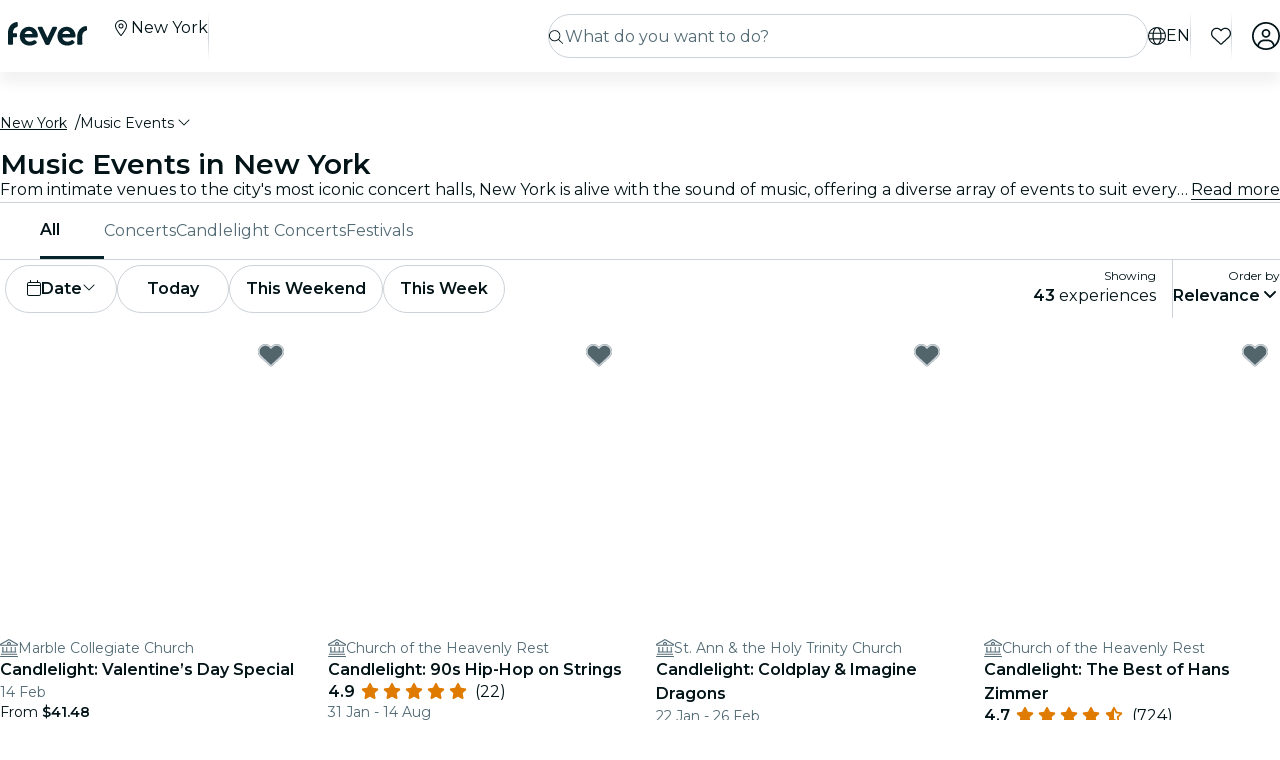

--- FILE ---
content_type: text/html; charset=utf-8
request_url: https://feverup.com/en/new-york/music-events?thm=333
body_size: 90095
content:
<!DOCTYPE html><html lang="en" dir="ltr"><head>
    <meta charset="utf-8">
    <meta name="viewport" content="width=device-width, initial-scale=1, maximum-scale=1, user-scalable=0">
    <title>Best Music Events in New York 2026 | Fever</title>
    <meta id="description" name="description" content="Immerse yourself in the vibrant music scene of New York this 2026. Securre your tickets now and let the music flow!">
    <base href="/_ng/">
    <link id="canonical" rel="canonical" href="https://feverup.com/en/new-york/music-events">
    <link id="apple-touch-icon" rel="apple-touch-icon" sizes="180x180" href="https://feverup.com/favicons/apple-touch-icon.png">
<link rel="icon" type="image/png" sizes="32x32" href="https://feverup.com/favicons/favicon-32x32.png">
<link rel="icon" type="image/png" sizes="16x16" href="https://feverup.com/favicons/favicon-16x16.png">
<link rel="mask-icon" color="#10212e" href="https://feverup.com/favicons/favicon-safari-pinned-tab.svg">
<link rel="shortcut icon" href="https://feverup.com/favicons/favicon.ico">
<meta name="msapplication-config" content="https://feverup.com/favicons/browserconfig.xml">
    <meta id="al:ios:url" property="al:ios:url" content="fb212044188860269://category/NYC/1040"><meta id="al:android:url" property="al:android:url" content="fb212044188860269://category/NYC/1040"><meta id="al:android:package" property="al:android:package" content="com.feverup.fever"><link id="alternate:en" rel="alternate" href="https://feverup.com/en/new-york/music-events" hreflang="en"><link id="alternate" rel="alternate" href="https://feverup.com/en/new-york/music-events" hreflang="x-default"><link id="alternate:es" rel="alternate" href="https://feverup.com/es/nueva-york/eventos-musicales" hreflang="es"><meta id="robots" name="robots" content="index">
    <meta name="google" content="notranslate">
    <meta name="theme-color" content="#ffffff">
    <meta name="mobile-web-app-capable" content="yes">
    <meta name="apple-mobile-web-app-capable" content="yes">
    <link rel="preconnect" href="https://applications-media.feverup.com">
    <link rel="preload" as="font" href="https://feverup.com/fonts/montserrat_v25_JTUSjIg1_i6t8kCHKm459W1hyyTh89ZNpQ.woff2" crossorigin="anonymous">
<link rel="preload" as="font" href="https://feverup.com/fonts/montserrat_v25_JTUSjIg1_i6t8kCHKm459WdhyyTh89ZNpQ.woff2" crossorigin="anonymous">
<link rel="preload" as="font" href="https://feverup.com/fonts/montserrat_v25_JTUSjIg1_i6t8kCHKm459WlhyyTh89Y.woff2" crossorigin="anonymous">
<link rel="preload" as="font" href="https://feverup.com/fonts/montserrat_v25_JTUSjIg1_i6t8kCHKm459WRhyyTh89ZNpQ.woff2" crossorigin="anonymous">
<link rel="preload" as="font" href="https://feverup.com/fonts/montserrat_v25_JTUSjIg1_i6t8kCHKm459WZhyyTh89ZNpQ.woff2" crossorigin="anonymous">
    <meta name="msapplication-TileColor" content="#10212e">
    <meta property="fb:app_id" content="212044188860269">
    <meta id="og:site" property="og:site_name" content="Fever">
    <meta id="og:type" property="og:type" content="website">
    <meta id="og:title" property="og:title" content="Best Music Events in New York 2026 | Fever">
    <meta id="twitter:title" property="twitter:title" content="Best Music Events in New York 2026 | Fever">
    <meta id="og:description" property="og:description" content="Immerse yourself in the vibrant music scene of New York this 2026. Securre your tickets now and let the music flow!">
    <meta id="og:url" property="og:url" content="https://feverup.com/en/new-york/music-events">
    <meta id="og:image" property="og:image" content="https://applications-media.feverup.com/image/upload/f_auto/fever2/filter/photo/0b1aca0a-137a-11ef-9bc6-561a8bafb14d.jpg">
    <meta id="twitter:site" property="twitter:site" content="@feverapp">
    <meta id="twitter:description" property="twitter:description" content="Immerse yourself in the vibrant music scene of New York this 2026. Securre your tickets now and let the music flow!">
    <style>@font-face{font-family:Montserrat;font-style:normal;font-weight:400;font-display:swap;src:url(https://feverup.com/fonts/montserrat_v25_JTUSjIg1_i6t8kCHKm459WRhyyTh89ZNpQ.woff2)format('woff2');unicode-range:U+0460-052F,U+1C80-1C88,U+20B4,U+2DE0-2DFF,U+A640-A69F,U+FE2E-FE2F}@font-face{font-family:Montserrat;font-style:normal;font-weight:400;font-display:swap;src:url(https://feverup.com/fonts/montserrat_v25_JTUSjIg1_i6t8kCHKm459W1hyyTh89ZNpQ.woff2)format('woff2');unicode-range:U+0301,U+0400-045F,U+0490-0491,U+04B0-04B1,U+2116}@font-face{font-family:Montserrat;font-style:normal;font-weight:400;font-display:swap;src:url(https://feverup.com/fonts/montserrat_v25_JTUSjIg1_i6t8kCHKm459WZhyyTh89ZNpQ.woff2)format('woff2');unicode-range:U+0102-0103,U+0110-0111,U+0128-0129,U+0168-0169,U+01A0-01A1,U+01AF-01B0,U+1EA0-1EF9,U+20AB}@font-face{font-family:Montserrat;font-style:normal;font-weight:400;font-display:swap;src:url(https://feverup.com/fonts/montserrat_v25_JTUSjIg1_i6t8kCHKm459WdhyyTh89ZNpQ.woff2)format('woff2');unicode-range:U+0100-024F,U+0259,U+1E00-1EFF,U+2020,U+20A0-20AB,U+20AD-20CF,U+2113,U+2C60-2C7F,U+A720-A7FF}@font-face{font-family:Montserrat;font-style:normal;font-weight:400;font-display:swap;src:url(https://feverup.com/fonts/montserrat_v25_JTUSjIg1_i6t8kCHKm459WlhyyTh89Y.woff2)format('woff2');unicode-range:U+0000-00FF,U+0131,U+0152-0153,U+02BB-02BC,U+02C6,U+02DA,U+02DC,U+2000-206F,U+2074,U+20AC,U+2122,U+2191,U+2193,U+2212,U+2215,U+FEFF,U+FFFD}@font-face{font-family:Montserrat;font-style:normal;font-weight:600;font-display:swap;src:url(https://feverup.com/fonts/montserrat_v25_JTUSjIg1_i6t8kCHKm459WRhyyTh89ZNpQ.woff2)format('woff2');unicode-range:U+0460-052F,U+1C80-1C88,U+20B4,U+2DE0-2DFF,U+A640-A69F,U+FE2E-FE2F}@font-face{font-family:Montserrat;font-style:normal;font-weight:600;font-display:swap;src:url(https://feverup.com/fonts/montserrat_v25_JTUSjIg1_i6t8kCHKm459W1hyyTh89ZNpQ.woff2)format('woff2');unicode-range:U+0301,U+0400-045F,U+0490-0491,U+04B0-04B1,U+2116}@font-face{font-family:Montserrat;font-style:normal;font-weight:600;font-display:swap;src:url(https://feverup.com/fonts/montserrat_v25_JTUSjIg1_i6t8kCHKm459WZhyyTh89ZNpQ.woff2)format('woff2');unicode-range:U+0102-0103,U+0110-0111,U+0128-0129,U+0168-0169,U+01A0-01A1,U+01AF-01B0,U+1EA0-1EF9,U+20AB}@font-face{font-family:Montserrat;font-style:normal;font-weight:600;font-display:swap;src:url(https://feverup.com/fonts/montserrat_v25_JTUSjIg1_i6t8kCHKm459WdhyyTh89ZNpQ.woff2)format('woff2');unicode-range:U+0100-024F,U+0259,U+1E00-1EFF,U+2020,U+20A0-20AB,U+20AD-20CF,U+2113,U+2C60-2C7F,U+A720-A7FF}@font-face{font-family:Montserrat;font-style:normal;font-weight:600;font-display:swap;src:url(https://feverup.com/fonts/montserrat_v25_JTUSjIg1_i6t8kCHKm459WlhyyTh89Y.woff2)format('woff2');unicode-range:U+0000-00FF,U+0131,U+0152-0153,U+02BB-02BC,U+02C6,U+02DA,U+02DC,U+2000-206F,U+2074,U+20AC,U+2122,U+2191,U+2193,U+2212,U+2215,U+FEFF,U+FFFD}</style>
    <script>
    if(!window.navigator.userAgent.includes("FeverMobileApp")){
      (function(w,d,s,l,i){w[l]=w[l]||[];w[l].push({'gtm.start':
      new Date().getTime(),event:'gtm.js'});var f=d.getElementsByTagName(s)[0],
      j=d.createElement(s),dl=l!='dataLayer'?'&l='+l:'';j.async=true;j.src=
      'https://www.googletagmanager.com/gtm.js?id='+i+dl;f.parentNode.insertBefore(j,f);
      })(window,document,'script','gtmDataLayer','GTM-T2TC8MV');
    }
  </script>
    <script type="text/javascript">var WLCFG = {"meta":{"404":{"title":"meta.404.title","robots":"noindex,nofollow"},"faqs":{"title":"meta.faqs.title","robots":"noindex,nofollow","description":"meta.faqs.description"},"error":{"title":"meta.error.title","robots":"noindex,nofollow"},"login":{"title":"meta.login.title","robots":"noindex,nofollow","description":"meta.login.description"},"order":{"title":"meta.order.title","robots":"noindex,nofollow"},"plans":{"title":"meta.plans.title","robots":{"default":"noindex,nofollow","channels":[],"defaultWhitelabel":"noindex,nofollow"},"description":"meta.plans.description"},"orders":{"title":"meta.orders.title","robots":"noindex,nofollow"},"status":{"title":"meta.status.title","robots":"noindex,nofollow"},"contact":{"title":"meta.contact.title","robots":"noindex,nofollow"},"profile":{"title":"meta.profile.title","robots":"noindex,nofollow"},"summary":{"title":"meta.summary.title","robots":"noindex,nofollow"},"checkout":{"title":"meta.checkout.title","robots":"noindex,nofollow"},"groupInfo":{"title":"meta.groupInfo.title","robots":"noindex,nofollow","description":"meta.groupInfo.description"},"reschedule":{"title":"meta.reschedule.title","robots":"noindex,nofollow"},"ticketReview":{"title":"reviewQuestionsContainer.feedbackTitle","robots":"noindex,nofollow"},"oauth-callback":{"title":"meta.login.title","robots":"noindex,nofollow"},"generalConditions":{"title":"meta.generalConditions.title","robots":"noindex,nofollow"}},"name":"whitelabel-factory","fever":{"api":{"key":"","secret":""},"url":"","b2bIam":{"organizationId":""},"purchase":{"utm_medium":"b","utm_source":"partner","utm_campaign":""},"assetBucketUrl":"","refreshTokenUrl":"/api/4.2/login/refresh/"},"kiosk":{"show":false},"login":{"terms":[{"label":"gdpr.terms.fever","values":["tos-25052018","privacy-25052018"],"required":true}],"origin":"http://localhost:4200/oauth-callback/","privacyUrl":"$locale/privacy-fever","conditionsUrl":"$locale/general-conditions","signup_source":"fever","skipGdprModal":"disabled","shortLoginFlow":"enabled","conditionsUrlFever":"$locale/condiciones-generales-fever"},"oauth":{"apple":{"scopes":["name","email"],"authUrl":"https://appleid.apple.com/auth/authorize","clientId":"","appleJsUrl":"","getTokenUrl":"https://appleid.apple.com/auth/token","redirectUri":"","responseType":"code"},"kakao":{"scopes":[],"authUrl":"https://kauth.kakao.com/oauth/authorize","clientId":"","getUserUrl":"https://kapi.kakao.com/v2/user/me","getTokenUrl":"https://kauth.kakao.com/oauth/token","redirectUri":"","responseType":"code"},"naver":{"scopes":[],"authUrl":"https://nid.naver.com/oauth2.0/authorize","clientId":"","getUserUrl":"https://openapi.naver.com/v1/nid/me","redirectUri":""},"google":{"scopes":["https://www.googleapis.com/auth/userinfo.profile","https://www.googleapis.com/auth/userinfo.email"],"authUrl":"https://accounts.google.com/o/oauth2/v2/auth","clientId":"","getUserUrl":"https://www.googleapis.com/oauth2/v1/userinfo","redirectUri":""},"facebook":{"scopes":["email"],"authUrl":"https://www.facebook.com/v5.0/dialog/oauth","clientId":"","getUserUrl":"https://graph.facebook.com/v5.0/me","redirectUri":""},"accorSignUp":null},"layout":{"faqs":{"show":false,"showLink":true,"showTitle":true,"showSubtitle":true},"oops":{"showSeeAllEventsButton":true},"plan":{"path":"tickets","showVenue":true,"googleMaps":{"show":false,"options":{"apikey":"AIzaSyDYxheZR8p8AEsyUYvypDTsjF-0nKBw14M","initialZoom":18,"scaleControl":false,"rotateControl":false,"clickableIcons":false,"mapTypeControl":false,"fullscreenControl":false,"streetViewControl":false}},"showBanner":true,"showRating":true,"customLabel":{"show":false},"showGallery":true,"showSiteName":true,"includeAddons":true,"showPlanPlace":true,"showVenueInfo":true,"showPriceTotal":true,"ticketSelector":{"showCustomScrollbar":false,"expandAllSessionsMoreInfo":false},"showPartnerLogo":false,"showPlanUrgency":false,"showPriceAmount":false,"showPowerByFever":"enabled","showPricePerOneItem":false,"showBestPricesAmount":true,"showPlanLocationCity":true,"showShortDescription":false,"showUserPhotoGallery":false,"scrollToTicketSelector":{"status":"disabled"},"showPriceSubtotalLabel":true,"showFeaturedReviewAnswers":true},"login":{"email":{"form":{"email":{"title":"login.emailForm.title"},"guest":{"title":"login.social.guest"}}}},"order":{"show":true,"showPlace":true,"showPricing":true,"showTickets":true,"showToolbar":true,"showInstructions":true,"showDownloadTickets":true,"showBookingQuestions":true,"showTermsAndConditions":true,"showCanValidateUntilForPlans":[],"showContinueExploringButtonToolbar":true},"footer":{"show":false,"height":202,"logoUrl":""},"header":{"show":false,"navbar":{"left":{"show":false,"showMenu":false,"menuDirection":"left"},"right":{"show":true,"login":{"icon":"faUser","show":true},"showFaqs":true,"showMenu":true,"menuLabel":false,"menuDirection":"right","profileSection":{"href":"profile","route":"internal","visibility":{"mobile":"menu","desktop":false},"customCssClass":"navbar__item--profile","titleTranslationKey":"navbar.myProfile","authenticationDisplay":"user-logged-in"}}},"logoUrl":"","logoPosition":{"mobile":"center"}},"cookies":{"show":false,"type":"custom"},"profile":{"menu":[],"showDeletePaymentMethods":true,"showNotificationsPreferences":true},"checkout":{"show":true,"links":[],"promotions":false,"showBackButton":true,"showEmailAlert":false,"showPaymentSecure":true,"termsAndConditions":{"show":false},"showThirdPartyTerms":true,"showBookingQuestionsAnswers":false},"orderList":{"showEmailInBottomPosition":true},"plansList":{"enabled":true,"showPrice":true,"showVenue":true,"showCustomLabel":false,"showLastTickets":false,"showShortDescription":false,"showStrikethroughPrice":false},"zopimChat":{"show":false},"groupsInfo":{"path":"groups-info","show":false,"disallowGenericMailProviders":{"guide":false,"agency":false,"cultural":false,"educational":false}},"reschedule":{"show":false},"bannerEnded":{"buttonHref":"$locale/","showNextEvents":false},"entryPasses":{"enabled":false},"phoneNumber":{"inputPreferredCountries":["us","gb"]},"showZendesk":true,"oauthCallback":{"show":true},"ticketUpgrade":{"show":false},"bookingQuestions":{"showTitle":true,"showTicketLabel":false,"showTicketCounter":false,"showMainPlanDetails":true,"showAlwaysBookingQuestions":true,"giftAidOptInNeedsVerification":false,"showPreBookingAlertNotification":false,"hasGiftAidAddressLookupCondition":false},"highlightedPlans":{"show":false,"withTitle":false},"skipFreePurchase":true,"alwaysShowTicketPrice":false},"sentry":{"dsn":"","debug":"","enabled":"","environment":""},"stripe":{"paymentRequestCountriesMap":{"AE":"AE","AT":"AT","AU":"AU","BE":"BE","BG":"BG","BR":"BR","CA":"CA","CH":"CH","CI":"CI","CR":"CR","CY":"CY","CZ":"CZ","DE":"DE","DK":"DK","DO":"DO","EE":"EE","ES":"ES","FI":"FI","FR":"FR","GI":"GI","GR":"GR","GT":"GT","HK":"HK","HR":"HR","HU":"HU","ID":"ID","IE":"IE","IN":"IN","IT":"IT","JP":"JP","LI":"LI","LT":"LT","LU":"LU","LV":"LV","MT":"MT","MX":"MX","MY":"MY","NL":"NL","NO":"NO","NZ":"NZ","PE":"PE","PH":"PH","PL":"PL","PT":"PT","RO":"RO","SE":"SE","SG":"SG","SI":"SI","SK":"SK","SN":"SN","TH":"TH","TT":"TT","UK":"GB","US":"US","UY":"UY"}},"channel":"fever-marketplace","datadog":{"rum":{"enabled":"","trackLongTasks":true,"trackResources":true,"traceSampleRate":99,"sessionSampleRate":90,"trackFrustrations":true,"telemetrySampleRate":0,"trackUserInteractions":true,"useSecureSessionCookie":false,"sessionReplaySampleRate":0},"site":"datadoghq.com","clientToken":"","environment":"","applicationId":""},"pricing":{"includeBookingFeesInCartAndPlan":true},"webView":false,"features":{"checkout":{"layout":{},"payment":{"layout":{},"settings":{"gateways":{"nuvei":{"payUEnvironment":"live","nuveiEnvironment":"prod"},"paypal":{"debug":"false"},"checkout":{"key":"pk_ypka55zhracx7kz5xggqow7o4e4"},"googlePay":{"merchantId":"BCR2DN4TZSMIDPLF","environment":"PRODUCTION"},"processOut":{"key":"proj_fPlZa4x4bP3fkC7A1jrKdDCZDILrLGA7","riskEnvironment":"PRODUCTION"},"mercadoPago":{"keys":{"AR":"APP_USR-b0e6331c-b7cc-4a19-ae1e-6b76781747e1"}}}}},"settings":{"bypassVouchersEnabledRules":true}},"reschedule":{"layout":{"showTrustpilotReviewModal":true}}},"siteName":"Fever","tracking":{"source":"","mixpanel":{"token":"","enabled":"","crossSubdomainCookie":true},"googleTagManager":{"token":"","enabled":""}},"groupsUrl":"","processout":{"key":""},"experiments":{"optimizely":{"key":"","logLevel":""}},"staticPages":[{"path":"faqs","content":{"body":"faqs.body","title":"faqs.title"}},{"path":"general-conditions","content":{"body":"generalConditions.body","title":"generalConditions.title"},"metaKey":"generalConditions"},{"path":"condiciones-generales","content":{"body":"generalConditions.body","title":"generalConditions.title"},"metaKey":"generalConditions"}],"multiLanguage":{"defaultLocale":"en-GB","hrefLangXDefault":"en","supportedLocales":[{"code":"es-ES"},{"code":"en-GB"},{"code":"ko-KR"},{"code":"de-DE"},{"code":"pt-PT"},{"code":"fr-FR"},{"code":"ja-JP"},{"code":"ar-AE"},{"code":"zh-HK"}],"languageSuggestion":{"enabled":true,"mapping":{"ar":"ar-AE","de":"de-DE","en":"en-GB","es":"es-ES","fr":"fr-FR","it":"it-IT","ja":"ja-JP","ko":"ko-KR","ne":"nl-NL","pt":"pt-PT","zh":"zh-CN"}},"showSlugWithCountry":false},"multiPlanCart":{"basket":{"icon":null,"enabled":false,"plansToCheckoutFlow":null,"taxonomyAfterAddToCart":null},"enabled":false},"paymentMethods":[],"transferTicket":{"enabled":true,"isTransferViaLinkEnabled":true,"isTransferViaEmailEnabled":false},"errorMonitoring":{"denyUrls":"","ignoreStack":"","ignoreErrors":"","ignoreBreadcrumbs":""},"eventSchemaMarkUp":true,"trustpilot":{"companyId":"feverup.com"},"applicationId":"5298284f-8a33-4269-99a6-bff6979dd27e"};</script>
  <link rel="stylesheet" href="styles-6OQYYSUR.css"><link rel="modulepreload" href="chunk-INV75UZW.js"><link rel="modulepreload" href="chunk-ZYP72VXV.js"><link rel="modulepreload" href="chunk-RZHBVKRI.js"><link rel="modulepreload" href="chunk-PLGHVJRS.js"><link rel="modulepreload" href="chunk-XGC25QGP.js"><link rel="modulepreload" href="chunk-FRQTPSD2.js"><link rel="modulepreload" href="chunk-CM7MFV52.js"><link rel="modulepreload" href="chunk-EJC6W57J.js"><link rel="modulepreload" href="chunk-QOKRPVAB.js"><link rel="modulepreload" href="chunk-XP72OK5A.js"><link rel="modulepreload" href="chunk-P5T4VY3E.js"><link rel="modulepreload" href="chunk-WF3HYYI4.js"><link rel="modulepreload" href="chunk-DXYQW2J7.js"><link rel="modulepreload" href="chunk-KSA5Z66O.js"><link rel="modulepreload" href="chunk-G6Z6RZW2.js"><link rel="modulepreload" href="chunk-N2FXY4OY.js"><link rel="modulepreload" href="chunk-WQCMJNVB.js"><link rel="modulepreload" href="chunk-KVUVSFFJ.js"><link rel="modulepreload" href="chunk-YSE37TA6.js"><link rel="modulepreload" href="chunk-5JMHUJX4.js"><link rel="modulepreload" href="chunk-QDVIQSH7.js"><link rel="modulepreload" href="chunk-RKAIZY3D.js"><link rel="modulepreload" href="chunk-YB6TRZY5.js"><link rel="modulepreload" href="chunk-YFYMH7BA.js"><link rel="modulepreload" href="chunk-CM6SNPGD.js"><link rel="modulepreload" href="chunk-U4Z4M3HH.js"><link rel="modulepreload" href="chunk-B3IU32TP.js"><link rel="modulepreload" href="chunk-I6V4VS2Y.js"><link rel="modulepreload" href="chunk-TYHOS4ME.js"><link rel="modulepreload" href="chunk-LJOLDJAC.js"><link rel="modulepreload" href="chunk-CVL53UKV.js"><link rel="modulepreload" href="chunk-TEOEJT4X.js"><link rel="modulepreload" href="chunk-BDPOHLG4.js"><link rel="modulepreload" href="chunk-CIEFVZ27.js"><link rel="modulepreload" href="chunk-QRA2GSFL.js"><link rel="modulepreload" href="chunk-MFPIIWXB.js"><link rel="modulepreload" href="chunk-EENKQ6RW.js"><link rel="modulepreload" href="chunk-PC7CDGIS.js"><link rel="modulepreload" href="chunk-634NOKIZ.js"><link rel="modulepreload" href="chunk-VF4JBQOE.js"><link rel="modulepreload" href="chunk-G7F42MBR.js"><link rel="modulepreload" href="chunk-HLPOPVAK.js"><link rel="modulepreload" href="chunk-VKODUNNB.js"><link rel="modulepreload" href="chunk-GLZSOUVR.js"><link rel="modulepreload" href="chunk-CXDPHJ5K.js"><link rel="modulepreload" href="chunk-27RDW23M.js"><link rel="modulepreload" href="chunk-S466T7SF.js"><link rel="modulepreload" href="chunk-FY4HHPMZ.js"><link rel="modulepreload" href="chunk-DGA5C25S.js"><link rel="modulepreload" href="chunk-ZV32SIAG.js"><link rel="modulepreload" href="chunk-2LHNREZ6.js"><link rel="modulepreload" href="chunk-IQPG6PRO.js"><link rel="modulepreload" href="chunk-3PL3BHSI.js"><link rel="modulepreload" href="chunk-YAAZHAGF.js"><link rel="modulepreload" href="chunk-CYMPCVXM.js"><link rel="modulepreload" href="chunk-UF66XVNV.js"><link rel="modulepreload" href="chunk-YMWFNUAA.js"><link rel="modulepreload" href="chunk-PYWLIQMS.js"><link rel="modulepreload" href="chunk-33R32UKW.js"><link rel="modulepreload" href="chunk-XX2J4KYN.js"><link rel="modulepreload" href="chunk-A7EGNJIC.js"><link rel="modulepreload" href="chunk-DKYRXMLX.js"><link rel="modulepreload" href="chunk-S32O7P7H.js"><link rel="modulepreload" href="chunk-AN2TG4OM.js"><link rel="modulepreload" href="chunk-6IKISHPM.js"><link rel="modulepreload" href="chunk-AWKCNKS2.js"><link rel="modulepreload" href="chunk-DOHOEUJZ.js"><link rel="modulepreload" href="chunk-NCF4ST5M.js"><link rel="modulepreload" href="chunk-VYEKD6ZI.js"><link rel="modulepreload" href="chunk-LDSUGPCL.js"><link rel="modulepreload" href="chunk-EKXJ4UAH.js"><link rel="modulepreload" href="chunk-Q6Q35OT7.js"><link rel="modulepreload" href="chunk-776INJTU.js"><link rel="modulepreload" href="chunk-5KK6U7IM.js"><link rel="modulepreload" href="chunk-NRJMA5SK.js"><link rel="modulepreload" href="chunk-EPXZFJTF.js"><link rel="modulepreload" href="chunk-G2XDLDCX.js"><link rel="modulepreload" href="chunk-GJW3YJKT.js"><link rel="modulepreload" href="chunk-J5ZWKWDE.js"><link rel="modulepreload" href="chunk-TDEFAY4H.js"><link rel="modulepreload" href="chunk-L275TGPT.js"><link rel="modulepreload" href="chunk-2N6FWOS2.js"><link rel="modulepreload" href="chunk-ACBZXZSY.js"><link rel="modulepreload" href="chunk-ASLFU6SV.js"><link rel="modulepreload" href="chunk-2MZH52XT.js"><link rel="modulepreload" href="chunk-7O72VO3A.js"><link rel="modulepreload" href="chunk-3BK476CJ.js"><link rel="modulepreload" href="chunk-7GICP2AC.js"><link rel="modulepreload" href="chunk-34LKYUSG.js"><link rel="modulepreload" href="chunk-IQLGKNVT.js"><link rel="modulepreload" href="chunk-FB6EGVLO.js"><link rel="modulepreload" href="chunk-G6N6ADOB.js"><link rel="modulepreload" href="chunk-2LZ5J6OB.js"><link rel="modulepreload" href="chunk-CJR2O4C6.js"><link rel="modulepreload" href="chunk-NSYZSIMX.js"><link rel="modulepreload" href="chunk-OZPCPRIE.js"><link rel="modulepreload" href="chunk-4GN7MOQ6.js"><link rel="modulepreload" href="chunk-T7EAQTON.js"><link rel="modulepreload" href="chunk-SEL4NGSJ.js"><link rel="modulepreload" href="chunk-E4IZFXPF.js"><link rel="modulepreload" href="chunk-2OZJJBOP.js"><link rel="modulepreload" href="chunk-AZR7K55R.js"><link rel="modulepreload" href="chunk-BAVYL5HQ.js"><link rel="modulepreload" href="chunk-2FN7Y77Z.js"><link rel="modulepreload" href="chunk-MJBNNSTM.js"><link rel="modulepreload" href="chunk-6FSQ7MSI.js"><link rel="modulepreload" href="chunk-S7C62DDL.js"><link rel="modulepreload" href="chunk-5MFX3ETF.js"><link rel="modulepreload" href="chunk-XCJGTTSC.js"><link rel="modulepreload" href="chunk-LLBPINT7.js"><link rel="modulepreload" href="chunk-BTZKTWR2.js"><link rel="modulepreload" href="chunk-6EPN5IZU.js"><link rel="modulepreload" href="chunk-QX6UIIXC.js"><link rel="modulepreload" href="chunk-TTZQUFGS.js"><link rel="modulepreload" href="chunk-66EDGMMD.js"><link rel="modulepreload" href="chunk-VSBVZFCR.js"><link rel="modulepreload" href="chunk-DYFVJCMG.js"><link rel="modulepreload" href="chunk-6K3G36ZT.js"><link rel="modulepreload" href="chunk-OTLK6U2U.js"><link rel="modulepreload" href="chunk-K6KVXJ4J.js"><link rel="modulepreload" href="chunk-7CMWR5CQ.js"><link rel="modulepreload" href="chunk-LBOOGESW.js"><link rel="modulepreload" href="chunk-7X44WUSR.js"><link rel="modulepreload" href="chunk-Q5L7C2AA.js"><link rel="modulepreload" href="chunk-ESGVIKOR.js"><link rel="modulepreload" href="chunk-C46JXEOT.js"><link rel="modulepreload" href="chunk-F4632K7X.js"><link rel="modulepreload" href="chunk-GGSCAFU6.js"><link rel="modulepreload" href="chunk-B6J6CCW2.js"><link rel="modulepreload" href="chunk-R6NZDADR.js"><link rel="modulepreload" href="chunk-JFO46OWO.js"><link rel="modulepreload" href="chunk-WV6XJSY6.js"><link rel="modulepreload" href="chunk-KYSZ5MXW.js"><link rel="modulepreload" href="chunk-RUJJFSTZ.js"><link rel="modulepreload" href="chunk-NAVNPNPR.js"><link rel="modulepreload" href="chunk-YLWB7JQB.js"><link rel="modulepreload" href="chunk-ANOOBAYK.js"><link rel="modulepreload" href="chunk-K3B3KGJ4.js"><link rel="modulepreload" href="chunk-2W2SRS6E.js"><link rel="modulepreload" href="chunk-HRWYGL6K.js"><link rel="modulepreload" href="chunk-XJI34AFO.js"><link rel="modulepreload" href="chunk-ASRAST6M.js"><link rel="modulepreload" href="chunk-BVN4NCMN.js"><link rel="modulepreload" href="chunk-GPVBN3GL.js"><link rel="modulepreload" href="chunk-YDV5YEHW.js"><link rel="modulepreload" href="chunk-5IR2KCNH.js"><link rel="modulepreload" href="chunk-K2A2PGFL.js"><link rel="modulepreload" href="chunk-CYDYY6PH.js"><link rel="modulepreload" href="chunk-T4W6X7ZH.js"><link rel="modulepreload" href="chunk-7FTK22IG.js"><link rel="modulepreload" href="chunk-IZYATY6Y.js"><link rel="modulepreload" href="chunk-V74JJAW6.js"><link rel="modulepreload" href="chunk-IZJVSH7A.js"><link rel="modulepreload" href="chunk-G3W73SMK.js"><link rel="modulepreload" href="chunk-QERANH46.js"><link rel="modulepreload" href="chunk-BRZNW3RO.js"><link rel="modulepreload" href="chunk-5QURHJXJ.js"><link rel="modulepreload" href="chunk-ZZEACG2S.js"><link rel="modulepreload" href="chunk-5RSKD6SW.js"><link rel="modulepreload" href="chunk-ZEWL3AIY.js"><link rel="modulepreload" href="chunk-ECWD7DXZ.js"><link rel="modulepreload" href="chunk-H432VPRY.js"><link rel="modulepreload" href="chunk-7UGVV3R3.js"><link rel="modulepreload" href="chunk-IU7GDB5M.js"><link rel="modulepreload" href="chunk-WOSFDAKC.js"><link rel="modulepreload" href="chunk-DEWJW6DA.js"><link rel="modulepreload" href="chunk-MYGVDC32.js"><link rel="modulepreload" href="chunk-7RJD6XW2.js"><link rel="modulepreload" href="chunk-F3Z3M2WI.js"><link rel="modulepreload" href="chunk-SQEU7CE6.js"><link rel="modulepreload" href="chunk-RV56R6PH.js"><link rel="modulepreload" href="chunk-YZFCHU2E.js"><link rel="modulepreload" href="chunk-WOSLRZWH.js"><link rel="modulepreload" href="chunk-NQDC352B.js"><link rel="modulepreload" href="chunk-DVFKD4ZP.js"><link rel="modulepreload" href="chunk-Z4RXU5GX.js"><link rel="modulepreload" href="chunk-QAR5DHVK.js"><link rel="modulepreload" href="chunk-4KCXTBP2.js"><link rel="modulepreload" href="chunk-Z6LGKVRX.js"><link rel="modulepreload" href="chunk-VMLLNHZY.js"><link rel="modulepreload" href="chunk-6SG44WW6.js"><link rel="modulepreload" href="chunk-DVTLQUOU.js"><link rel="modulepreload" href="chunk-UOVO4OGT.js"><link rel="modulepreload" href="chunk-OZT3Z3S7.js"><link rel="modulepreload" href="chunk-W7ZCGC25.js"><link rel="modulepreload" href="chunk-572XNPZ7.js"><link rel="modulepreload" href="chunk-4OOWA7DM.js"><link rel="modulepreload" href="chunk-TFCDDYZF.js"><link rel="modulepreload" href="chunk-KX4A37JZ.js"><link rel="modulepreload" href="chunk-IKULQKW7.js"><link rel="modulepreload" href="chunk-NUHOF3CJ.js"><link rel="modulepreload" href="chunk-6V2SPRA4.js"><link rel="modulepreload" href="chunk-KKCENI2K.js"><link rel="modulepreload" href="chunk-K3H6HYGS.js"><link rel="modulepreload" href="chunk-L4RKWTHP.js"><link rel="modulepreload" href="chunk-YGZKOAHI.js"><link rel="modulepreload" href="chunk-MUV7VCPH.js"><link rel="modulepreload" href="chunk-6HMBXUPC.js"><link rel="modulepreload" href="chunk-IXSWPW7F.js"><style ng-app-id="serverApp">@keyframes _ngcontent-serverApp-c787174168_skeleton-loading{0%{background-position:200%}to{background-position:-200%}}.main-wrapper[_ngcontent-serverApp-c787174168]{padding-top:4.5rem;position:relative;background-color:var(--theme-header-color-background, #06232c);min-height:100vh;font-family:var(--font-family--base, "Montserrat", sans-serif)}.main-wrapper.main-wrapper--variant[_ngcontent-serverApp-c787174168]{padding-top:4.5rem;transition:padding-top .3s ease}@media (max-width: 47.98rem){.main-wrapper.main-wrapper--variant[_ngcontent-serverApp-c787174168]{padding-top:3.5rem}}.main-wrapper.main-wrapper--variant.main-wrapper--small-viewport-height[_ngcontent-serverApp-c787174168]{min-height:100svh}.main-wrapper.main-wrapper--variant.main-wrapper--light-bg[_ngcontent-serverApp-c787174168]{background-color:#fff}.main-wrapper.main-wrapper--variant.main-wrapper--cinema-bg[_ngcontent-serverApp-c787174168]{background:#031419}.main-wrapper.main-wrapper--variant.main-wrapper--no-padding[_ngcontent-serverApp-c787174168]{padding-top:0}@media (max-width: 79.98rem){.main-wrapper.main-wrapper--variant.main-wrapper--hide-search[_ngcontent-serverApp-c787174168]{padding-top:3.5rem}}</style><style ng-app-id="serverApp">@keyframes _ngcontent-serverApp-c4136903757_skeleton-loading{0%{background-position:200%}to{background-position:-200%}}.fv-navbar[_ngcontent-serverApp-c4136903757]{background-color:var(--theme-header-color-background, #06232c);position:fixed;display:flex;flex-wrap:wrap;top:0;width:100%;align-items:center;box-shadow:0 .75rem .75rem #0000000d;padding-block:.75rem;padding-inline:1rem;z-index:1030;transition:transform .3s ease-in-out;min-height:3.5rem}.fv-navbar--has-banner[_ngcontent-serverApp-c4136903757]{top:2.25rem}.fv-navbar--wrapper[_ngcontent-serverApp-c4136903757]{width:100%;display:flex;flex-wrap:wrap;align-items:center;max-width:80rem;margin:0 auto}@media (min-width: 62rem){.fv-navbar--wrapper[_ngcontent-serverApp-c4136903757]{padding-left:.5rem}}.fv-navbar__location-icon-button[_ngcontent-serverApp-c4136903757]{width:1.125rem;height:1.125rem;cursor:pointer;color:#fff;margin-top:-.5rem;display:block;border-radius:.25rem}@media (min-width: 48rem){.fv-navbar__location-icon-button[_ngcontent-serverApp-c4136903757]{padding:.25rem}}.fv-navbar__location-icon-button[_ngcontent-serverApp-c4136903757]:focus-visible{outline:.25rem solid #aacbe1;outline-offset:.125rem}.fv-navbar__location-icon-button[_ngcontent-serverApp-c4136903757]   fv-fa-icon[_ngcontent-serverApp-c4136903757]{color:#fff;width:1rem;height:1rem}.fv-navbar__location-icon-button-light[_ngcontent-serverApp-c4136903757]{color:#031419}.fv-navbar__location-icon-button-light[_ngcontent-serverApp-c4136903757]   fv-fa-icon[_ngcontent-serverApp-c4136903757]{color:#031419}@media (min-width: 48rem){.fv-navbar__location-icon-button[_ngcontent-serverApp-c4136903757]{display:none}}@media (min-width: 48rem){.fv-navbar--no-search[_ngcontent-serverApp-c4136903757]   .fv-navbar__tools[_ngcontent-serverApp-c4136903757]{flex:1}}.fv-navbar--no-search.fv-navbar--down[_ngcontent-serverApp-c4136903757]{transform:translateY(0)}.fv-navbar__load-cities-spinner[_ngcontent-serverApp-c4136903757]{height:1rem;width:1rem;color:#fff}@media (max-width: 61.98rem){.fv-navbar--up[_ngcontent-serverApp-c4136903757]{transform:translateY(0)}.fv-navbar--down[_ngcontent-serverApp-c4136903757]{transform:translateY(-4.5rem)}}@media (min-width: 48rem){.fv-navbar[_ngcontent-serverApp-c4136903757]{padding-inline:1.5rem;min-height:4.5rem}}.fv-navbar[_ngcontent-serverApp-c4136903757]   app-favorites-icon[_ngcontent-serverApp-c4136903757]{display:flex}.fv-navbar__toggler[_ngcontent-serverApp-c4136903757]{color:var(--theme-color-text-contrast, #ffffff);background:none;font-size:1.5rem;border:none;line-height:.5em;outline:none;width:1.125rem;height:1.125rem;display:flex;align-items:center;border-radius:.25rem}@media (min-width: 48rem){.fv-navbar__toggler[_ngcontent-serverApp-c4136903757]{padding:.25rem}}.fv-navbar__toggler[_ngcontent-serverApp-c4136903757]:focus-visible{outline:.25rem solid #aacbe1;outline-offset:.125rem}.fv-navbar__toggler[_ngcontent-serverApp-c4136903757]   fv-fa-icon[_ngcontent-serverApp-c4136903757]{vertical-align:sub;margin-inline-end:0;width:100%;height:100%;color:#fff}@media (min-width: 48rem){.fv-navbar__toggler-item[_ngcontent-serverApp-c4136903757]{display:none}}@media (min-width: 48rem){.fv-navbar__toggler[_ngcontent-serverApp-c4136903757]{display:none}}.fv-navbar__logo--not-discovery[_ngcontent-serverApp-c4136903757]{flex:1}.fv-navbar__tools[_ngcontent-serverApp-c4136903757]{display:flex;flex-direction:row;padding:0;margin:0;justify-content:flex-end;flex:1 1 0;width:auto;min-width:0;list-style:none;align-items:center}.fv-navbar__tools[_ngcontent-serverApp-c4136903757]   li[_ngcontent-serverApp-c4136903757]{font-size:1.75rem;line-height:.5em}.fv-navbar__tools[_ngcontent-serverApp-c4136903757]   li.fv-navbar__tools__search[_ngcontent-serverApp-c4136903757]{font-size:unset;line-height:unset}@media (min-width: 48rem){.fv-navbar__tools__search[_ngcontent-serverApp-c4136903757]{display:none}}@media (max-width: 47.98rem){.fv-navbar__tools[_ngcontent-serverApp-c4136903757]{position:relative;right:0}.fv-navbar__tools.is-open[_ngcontent-serverApp-c4136903757]{position:absolute;right:-8rem}.fv-navbar__tools.is-open.no-filters[_ngcontent-serverApp-c4136903757]{right:-5.5rem}}@media (min-width: 48rem){.fv-navbar__tools[_ngcontent-serverApp-c4136903757]{order:3;flex:0 0 auto;width:auto;max-width:100%}}.fv-navbar__tools--not-discovery[_ngcontent-serverApp-c4136903757]{flex:0 1 auto}@media (max-width: 47.98rem){.fv-navbar__tools--not-discovery[_ngcontent-serverApp-c4136903757]{order:2}}.fv-navbar__tools--not-discovery--not-logo[_ngcontent-serverApp-c4136903757]{flex:1 1 0}.fv-navbar__tools[_ngcontent-serverApp-c4136903757]   .is-hidden[_ngcontent-serverApp-c4136903757]{display:none}.fv-navbar__tools[_ngcontent-serverApp-c4136903757]   li[_ngcontent-serverApp-c4136903757]{position:relative;margin-inline-start:1.25rem;color:#fff}.fv-navbar__tools[_ngcontent-serverApp-c4136903757]   .fa[_ngcontent-serverApp-c4136903757]{font-size:1.5rem}.fv-navbar__search[_ngcontent-serverApp-c4136903757]{width:100%;padding-block:1rem 0;padding-inline:0;position:relative;text-align:end;display:none}@media (min-width: 48rem){.fv-navbar__search[_ngcontent-serverApp-c4136903757]{display:unset;flex:1 1 0;width:auto;min-width:0;padding-block:0;padding-inline:0;order:2}}.fv-navbar__menu[_ngcontent-serverApp-c4136903757]{display:flex;flex-basis:100%;flex-grow:1;align-items:center}@media (max-width: 47.98rem){.fv-navbar__menu[_ngcontent-serverApp-c4136903757]{position:absolute;display:block;width:100%;overflow:hidden;top:100%;background:#031419;margin-block:0;margin-inline:-1rem;transition:.3s all ease-in-out;visibility:hidden;max-height:0;opacity:.6}.fv-navbar__menu.is-open[_ngcontent-serverApp-c4136903757]{visibility:visible;opacity:1;max-height:calc(100vh - 56px)}}@media (min-width: 48rem){.fv-navbar__menu[_ngcontent-serverApp-c4136903757]{flex:0 0 auto;width:auto;max-width:100%;order:1;transition:none;visibility:visible}}.fv-navbar__location-icon[_ngcontent-serverApp-c4136903757]{padding:.5rem;padding-inline:.375rem;border:.0625rem solid #06232c;border-radius:2rem;color:#06232c}@media (min-width: 48rem){.fv-navbar__location-icon[_ngcontent-serverApp-c4136903757]{display:none}}.fv-navbar__link[_ngcontent-serverApp-c4136903757]{color:var(--theme-color-text-contrast, #ffffff);font-weight:600;text-decoration:none;cursor:pointer}.fv-navbar__link--lang[_ngcontent-serverApp-c4136903757]{display:flex;align-items:center;justify-content:center;text-transform:uppercase;font-size:0;color:#fff;transition:color .3s ease}.fv-navbar__link--lang[_ngcontent-serverApp-c4136903757]   fv-fa-icon[_ngcontent-serverApp-c4136903757]{font-size:.875rem;width:1rem;height:1rem;display:block;color:#fff;transition:color .3s ease}@media (min-width: 48rem){.fv-navbar__link--lang[_ngcontent-serverApp-c4136903757]   fv-fa-icon[_ngcontent-serverApp-c4136903757]{width:1.125rem;height:1.125rem}}@media (min-width: 48rem){.fv-navbar__link--lang[_ngcontent-serverApp-c4136903757]:hover{color:#f2f3f3}.fv-navbar__link--lang[_ngcontent-serverApp-c4136903757]:hover   fv-fa-icon[_ngcontent-serverApp-c4136903757]{color:#f2f3f3}}@media (min-width: 48rem){.fv-navbar__link--lang[_ngcontent-serverApp-c4136903757]{font:400 1rem/1.5rem Montserrat,sans-serif;line-height:1rem;gap:.375rem}}.fv-navbar__menu-link[_ngcontent-serverApp-c4136903757]{display:flex;text-decoration:none;cursor:pointer;max-width:100%;gap:.75rem}.fv-navbar__menu-link--dropdown[_ngcontent-serverApp-c4136903757]{cursor:pointer}@media (max-width: 47.98rem){.fv-navbar__menu-link--dropdown[_ngcontent-serverApp-c4136903757]{display:none}}.fv-navbar--light[_ngcontent-serverApp-c4136903757]{background-color:#fff;transition:all .3s ease}.fv-navbar--light[_ngcontent-serverApp-c4136903757]   fv-fa-icon[_ngcontent-serverApp-c4136903757]{color:#031419}.fv-navbar--light[_ngcontent-serverApp-c4136903757]   .fv-navbar__divider[_ngcontent-serverApp-c4136903757]{background:linear-gradient(#fff,#ccd2d8,#fff)}.fv-navbar--light[_ngcontent-serverApp-c4136903757]   .fv-navbar__menu-item[_ngcontent-serverApp-c4136903757], .fv-navbar--light[_ngcontent-serverApp-c4136903757]   .fv-navbar__button--city-name[_ngcontent-serverApp-c4136903757], .fv-navbar--light[_ngcontent-serverApp-c4136903757]   .fv-navbar[_ngcontent-serverApp-c4136903757]   .fv-category-menu__link[_ngcontent-serverApp-c4136903757], .fv-navbar--light[_ngcontent-serverApp-c4136903757]   .fv-navbar__link--lang[_ngcontent-serverApp-c4136903757], .fv-navbar--light[_ngcontent-serverApp-c4136903757]   .fv-navbar__search-icon[_ngcontent-serverApp-c4136903757], .fv-navbar--light[_ngcontent-serverApp-c4136903757]   .fv-navbar__toggler[_ngcontent-serverApp-c4136903757]{color:#031419}.fv-navbar--light[_ngcontent-serverApp-c4136903757]   .fv-navbar__menu-item[_ngcontent-serverApp-c4136903757]   fv-fa-icon[_ngcontent-serverApp-c4136903757], .fv-navbar--light[_ngcontent-serverApp-c4136903757]   .fv-navbar__button--city-name[_ngcontent-serverApp-c4136903757]   fv-fa-icon[_ngcontent-serverApp-c4136903757], .fv-navbar--light[_ngcontent-serverApp-c4136903757]   .fv-navbar[_ngcontent-serverApp-c4136903757]   .fv-category-menu__link[_ngcontent-serverApp-c4136903757]   fv-fa-icon[_ngcontent-serverApp-c4136903757], .fv-navbar--light[_ngcontent-serverApp-c4136903757]   .fv-navbar__link--lang[_ngcontent-serverApp-c4136903757]   fv-fa-icon[_ngcontent-serverApp-c4136903757], .fv-navbar--light[_ngcontent-serverApp-c4136903757]   .fv-navbar__search-icon[_ngcontent-serverApp-c4136903757]   fv-fa-icon[_ngcontent-serverApp-c4136903757], .fv-navbar--light[_ngcontent-serverApp-c4136903757]   .fv-navbar__toggler[_ngcontent-serverApp-c4136903757]   fv-fa-icon[_ngcontent-serverApp-c4136903757]{color:#031419}.fv-navbar--light[_ngcontent-serverApp-c4136903757]   .fv-navbar__menu-item[_ngcontent-serverApp-c4136903757]   .fv-category-menu__link[_ngcontent-serverApp-c4136903757], .fv-navbar--light[_ngcontent-serverApp-c4136903757]   .fv-navbar__button--city-name[_ngcontent-serverApp-c4136903757]   .fv-category-menu__link[_ngcontent-serverApp-c4136903757], .fv-navbar--light[_ngcontent-serverApp-c4136903757]   .fv-navbar[_ngcontent-serverApp-c4136903757]   .fv-category-menu__link[_ngcontent-serverApp-c4136903757]   .fv-category-menu__link[_ngcontent-serverApp-c4136903757], .fv-navbar--light[_ngcontent-serverApp-c4136903757]   .fv-navbar__link--lang[_ngcontent-serverApp-c4136903757]   .fv-category-menu__link[_ngcontent-serverApp-c4136903757], .fv-navbar--light[_ngcontent-serverApp-c4136903757]   .fv-navbar__search-icon[_ngcontent-serverApp-c4136903757]   .fv-category-menu__link[_ngcontent-serverApp-c4136903757], .fv-navbar--light[_ngcontent-serverApp-c4136903757]   .fv-navbar__toggler[_ngcontent-serverApp-c4136903757]   .fv-category-menu__link[_ngcontent-serverApp-c4136903757]{color:#031419}.fv-navbar--light__hide-shadow[_ngcontent-serverApp-c4136903757]{box-shadow:unset}@media (max-width: 61.98rem){.fv-navbar--light[_ngcontent-serverApp-c4136903757]   .fv-navbar__menu-item[_ngcontent-serverApp-c4136903757], .fv-navbar--light[_ngcontent-serverApp-c4136903757]   .fv-navbar__button--city-name[_ngcontent-serverApp-c4136903757], .fv-navbar--light[_ngcontent-serverApp-c4136903757]   .fv-category-menu__link[_ngcontent-serverApp-c4136903757]{color:#031419}}.fv-navbar--has-theme[_ngcontent-serverApp-c4136903757]{background-color:var(--theme-header-color-background, #06232c);box-shadow:unset}.fv-navbar--has-theme[_ngcontent-serverApp-c4136903757]   app-divider[_ngcontent-serverApp-c4136903757]{display:none}.fv-navbar--has-theme[_ngcontent-serverApp-c4136903757]   fv-fa-icon[_ngcontent-serverApp-c4136903757]{color:var(--theme-color-text-contrast, #ffffff)}.fv-navbar--has-theme[_ngcontent-serverApp-c4136903757]   .fv-navbar__divider[_ngcontent-serverApp-c4136903757]{display:none}.fv-navbar--has-theme[_ngcontent-serverApp-c4136903757]   .fv-navbar__menu-item[_ngcontent-serverApp-c4136903757], .fv-navbar--has-theme[_ngcontent-serverApp-c4136903757]   .fv-navbar__button--city-name[_ngcontent-serverApp-c4136903757], .fv-navbar--has-theme[_ngcontent-serverApp-c4136903757]   .fv-navbar[_ngcontent-serverApp-c4136903757]   .fv-category-menu__link[_ngcontent-serverApp-c4136903757], .fv-navbar--has-theme[_ngcontent-serverApp-c4136903757]   .fv-navbar__link--lang[_ngcontent-serverApp-c4136903757], .fv-navbar--has-theme[_ngcontent-serverApp-c4136903757]   .fv-navbar__search-icon[_ngcontent-serverApp-c4136903757], .fv-navbar--has-theme[_ngcontent-serverApp-c4136903757]   .fv-navbar__toggler[_ngcontent-serverApp-c4136903757]{color:var(--theme-color-text-contrast, #ffffff)}.fv-navbar--has-theme[_ngcontent-serverApp-c4136903757]   .fv-navbar__menu-item[_ngcontent-serverApp-c4136903757]   fv-fa-icon[_ngcontent-serverApp-c4136903757], .fv-navbar--has-theme[_ngcontent-serverApp-c4136903757]   .fv-navbar__button--city-name[_ngcontent-serverApp-c4136903757]   fv-fa-icon[_ngcontent-serverApp-c4136903757], .fv-navbar--has-theme[_ngcontent-serverApp-c4136903757]   .fv-navbar[_ngcontent-serverApp-c4136903757]   .fv-category-menu__link[_ngcontent-serverApp-c4136903757]   fv-fa-icon[_ngcontent-serverApp-c4136903757], .fv-navbar--has-theme[_ngcontent-serverApp-c4136903757]   .fv-navbar__link--lang[_ngcontent-serverApp-c4136903757]   fv-fa-icon[_ngcontent-serverApp-c4136903757], .fv-navbar--has-theme[_ngcontent-serverApp-c4136903757]   .fv-navbar__search-icon[_ngcontent-serverApp-c4136903757]   fv-fa-icon[_ngcontent-serverApp-c4136903757], .fv-navbar--has-theme[_ngcontent-serverApp-c4136903757]   .fv-navbar__toggler[_ngcontent-serverApp-c4136903757]   fv-fa-icon[_ngcontent-serverApp-c4136903757]{color:var(--theme-color-text-contrast, #ffffff)}.fv-navbar--has-theme[_ngcontent-serverApp-c4136903757]   .fv-navbar__menu-item[_ngcontent-serverApp-c4136903757]   .fv-category-menu__link[_ngcontent-serverApp-c4136903757], .fv-navbar--has-theme[_ngcontent-serverApp-c4136903757]   .fv-navbar__button--city-name[_ngcontent-serverApp-c4136903757]   .fv-category-menu__link[_ngcontent-serverApp-c4136903757], .fv-navbar--has-theme[_ngcontent-serverApp-c4136903757]   .fv-navbar[_ngcontent-serverApp-c4136903757]   .fv-category-menu__link[_ngcontent-serverApp-c4136903757]   .fv-category-menu__link[_ngcontent-serverApp-c4136903757], .fv-navbar--has-theme[_ngcontent-serverApp-c4136903757]   .fv-navbar__link--lang[_ngcontent-serverApp-c4136903757]   .fv-category-menu__link[_ngcontent-serverApp-c4136903757], .fv-navbar--has-theme[_ngcontent-serverApp-c4136903757]   .fv-navbar__search-icon[_ngcontent-serverApp-c4136903757]   .fv-category-menu__link[_ngcontent-serverApp-c4136903757], .fv-navbar--has-theme[_ngcontent-serverApp-c4136903757]   .fv-navbar__toggler[_ngcontent-serverApp-c4136903757]   .fv-category-menu__link[_ngcontent-serverApp-c4136903757]{color:var(--theme-color-text-contrast, #ffffff)}@media (min-width: 48rem){.fv-navbar--has-theme[_ngcontent-serverApp-c4136903757]   .fv-navbar__menu-item[_ngcontent-serverApp-c4136903757]:hover, .fv-navbar--has-theme[_ngcontent-serverApp-c4136903757]   .fv-navbar__button--city-name[_ngcontent-serverApp-c4136903757]:hover, .fv-navbar--has-theme[_ngcontent-serverApp-c4136903757]   .fv-navbar[_ngcontent-serverApp-c4136903757]   .fv-category-menu__link[_ngcontent-serverApp-c4136903757]:hover, .fv-navbar--has-theme[_ngcontent-serverApp-c4136903757]   .fv-navbar__link--lang[_ngcontent-serverApp-c4136903757]:hover, .fv-navbar--has-theme[_ngcontent-serverApp-c4136903757]   .fv-navbar__search-icon[_ngcontent-serverApp-c4136903757]:hover, .fv-navbar--has-theme[_ngcontent-serverApp-c4136903757]   .fv-navbar__toggler[_ngcontent-serverApp-c4136903757]:hover{color:var(--theme-color-text-contrast, #ffffff)}.fv-navbar--has-theme[_ngcontent-serverApp-c4136903757]   .fv-navbar__menu-item[_ngcontent-serverApp-c4136903757]:hover   fv-fa-icon[_ngcontent-serverApp-c4136903757], .fv-navbar--has-theme[_ngcontent-serverApp-c4136903757]   .fv-navbar__button--city-name[_ngcontent-serverApp-c4136903757]:hover   fv-fa-icon[_ngcontent-serverApp-c4136903757], .fv-navbar--has-theme[_ngcontent-serverApp-c4136903757]   .fv-navbar[_ngcontent-serverApp-c4136903757]   .fv-category-menu__link[_ngcontent-serverApp-c4136903757]:hover   fv-fa-icon[_ngcontent-serverApp-c4136903757], .fv-navbar--has-theme[_ngcontent-serverApp-c4136903757]   .fv-navbar__link--lang[_ngcontent-serverApp-c4136903757]:hover   fv-fa-icon[_ngcontent-serverApp-c4136903757], .fv-navbar--has-theme[_ngcontent-serverApp-c4136903757]   .fv-navbar__search-icon[_ngcontent-serverApp-c4136903757]:hover   fv-fa-icon[_ngcontent-serverApp-c4136903757], .fv-navbar--has-theme[_ngcontent-serverApp-c4136903757]   .fv-navbar__toggler[_ngcontent-serverApp-c4136903757]:hover   fv-fa-icon[_ngcontent-serverApp-c4136903757]{color:var(--theme-color-text-contrast, #ffffff)}.fv-navbar--has-theme[_ngcontent-serverApp-c4136903757]   .fv-navbar__menu-item[_ngcontent-serverApp-c4136903757]:hover   .fv-category-menu__link[_ngcontent-serverApp-c4136903757], .fv-navbar--has-theme[_ngcontent-serverApp-c4136903757]   .fv-navbar__button--city-name[_ngcontent-serverApp-c4136903757]:hover   .fv-category-menu__link[_ngcontent-serverApp-c4136903757], .fv-navbar--has-theme[_ngcontent-serverApp-c4136903757]   .fv-navbar[_ngcontent-serverApp-c4136903757]   .fv-category-menu__link[_ngcontent-serverApp-c4136903757]:hover   .fv-category-menu__link[_ngcontent-serverApp-c4136903757], .fv-navbar--has-theme[_ngcontent-serverApp-c4136903757]   .fv-navbar__link--lang[_ngcontent-serverApp-c4136903757]:hover   .fv-category-menu__link[_ngcontent-serverApp-c4136903757], .fv-navbar--has-theme[_ngcontent-serverApp-c4136903757]   .fv-navbar__search-icon[_ngcontent-serverApp-c4136903757]:hover   .fv-category-menu__link[_ngcontent-serverApp-c4136903757], .fv-navbar--has-theme[_ngcontent-serverApp-c4136903757]   .fv-navbar__toggler[_ngcontent-serverApp-c4136903757]:hover   .fv-category-menu__link[_ngcontent-serverApp-c4136903757]{color:var(--theme-color-text-contrast, #ffffff)}}@media (min-width: 48rem){.fv-navbar--has-theme[_ngcontent-serverApp-c4136903757]   .fv-navbar__button[_ngcontent-serverApp-c4136903757]:hover   .fv-navbar__menu-item[_ngcontent-serverApp-c4136903757], .fv-navbar--has-theme[_ngcontent-serverApp-c4136903757]   .fv-navbar__button[_ngcontent-serverApp-c4136903757]:hover   .fv-navbar__button--city-name[_ngcontent-serverApp-c4136903757]{color:var(--theme-color-text-contrast, #ffffff)}.fv-navbar--has-theme[_ngcontent-serverApp-c4136903757]   .fv-navbar__button[_ngcontent-serverApp-c4136903757]:hover   fv-fa-icon[_ngcontent-serverApp-c4136903757]{color:var(--theme-color-text-contrast, #ffffff)}}@media (max-width: 61.98rem){.fv-navbar--has-theme[_ngcontent-serverApp-c4136903757]   .fv-navbar__menu-item[_ngcontent-serverApp-c4136903757], .fv-navbar--has-theme[_ngcontent-serverApp-c4136903757]   .fv-navbar__button--city-name[_ngcontent-serverApp-c4136903757], .fv-navbar--has-theme[_ngcontent-serverApp-c4136903757]   .fv-category-menu__link[_ngcontent-serverApp-c4136903757]{color:#031419}}.fv-category-menu__link[_ngcontent-serverApp-c4136903757]{color:var(--theme-color-text-contrast, #ffffff);font-weight:600;text-decoration:none;cursor:pointer}.fv-category-menu__menu-link[_ngcontent-serverApp-c4136903757]{display:flex;gap:.75rem;text-decoration:none;cursor:pointer;max-width:100%}@media (min-width: 48rem){.fv-category-menu__menu-link[_ngcontent-serverApp-c4136903757]{display:block;gap:0}}.fv-category-menu__menu-link--dropdown[_ngcontent-serverApp-c4136903757]{cursor:pointer}@media (max-width: 47.98rem){.fv-category-menu__menu-link--dropdown[_ngcontent-serverApp-c4136903757]{display:none}}.fv-navbar.fv-navbar--hide-search[_ngcontent-serverApp-c4136903757]   .fv-navbar__search-icon[_ngcontent-serverApp-c4136903757]{display:none}@media (max-width: 61.98rem){.fv-navbar.fv-navbar--hide-search[_ngcontent-serverApp-c4136903757]   .fv-navbar__search-icon[_ngcontent-serverApp-c4136903757]{display:block;color:#fff;width:1.125rem;height:1.125rem;margin-top:-.1875rem}.fv-navbar.fv-navbar--hide-search[_ngcontent-serverApp-c4136903757]   .fv-navbar__search[_ngcontent-serverApp-c4136903757]{display:flex;transform:translate(100%);width:100%;padding-block:0;padding-inline:0;position:absolute;background-color:#06232c}.fv-navbar.fv-navbar--hide-search[_ngcontent-serverApp-c4136903757]   .fv-navbar__search--open[_ngcontent-serverApp-c4136903757]{transform:translate(0);transition:transform .1s}.fv-navbar.fv-navbar--hide-search[_ngcontent-serverApp-c4136903757]   .fv-navbar__search[_ngcontent-serverApp-c4136903757]   app-search-typeahead[_ngcontent-serverApp-c4136903757]{width:calc(100% - 1.25rem)}}@media (min-width: 48rem){.fv-navbar.fv-navbar--hide-search[_ngcontent-serverApp-c4136903757]   .fv-navbar__search[_ngcontent-serverApp-c4136903757]{flex:1 1 0;width:auto;min-width:0;padding-block:0;padding-inline:0;order:2;transform:unset;position:relative;background-color:transparent;display:block}}@media (max-width: 47.98rem){.fv-navbar.fv-navbar--increase-density-plans-experiment[_ngcontent-serverApp-c4136903757]   .fv-navbar__toggler[_ngcontent-serverApp-c4136903757], .fv-navbar.fv-navbar--increase-density-plans-experiment[_ngcontent-serverApp-c4136903757]   .fv-navbar__tools[_ngcontent-serverApp-c4136903757]   li[_ngcontent-serverApp-c4136903757]{font-size:1.25rem}}</style><style ng-app-id="serverApp">@keyframes _ngcontent-serverApp-c2758057675_skeleton-loading{0%{background-position:200%}to{background-position:-200%}}.fv-wpf__wrapper[_ngcontent-serverApp-c2758057675]{padding-inline:1rem;display:flex;flex-flow:column nowrap;margin-inline:auto;max-width:100%;overflow:hidden;position:relative;width:100%}@media (min-width: 36rem){.fv-wpf__wrapper[_ngcontent-serverApp-c2758057675]{padding-inline:1.5rem}}@media (min-width: 62rem){.fv-wpf__wrapper[_ngcontent-serverApp-c2758057675]{padding-inline:2.5rem}}@media (min-width: 80rem){.fv-wpf__wrapper[_ngcontent-serverApp-c2758057675]{padding-inline:5rem}}@media (min-width: 90rem){.fv-wpf__wrapper[_ngcontent-serverApp-c2758057675]{max-width:80rem;padding-inline:0}}.fv-wpf__wrapper-disclaimer[_ngcontent-serverApp-c2758057675]{background-color:#000}@media (min-width: 90rem){.fv-wpf__wrapper-disclaimer[_ngcontent-serverApp-c2758057675]{max-width:unset;padding-inline:0}}.fv-wpf__wrapper--with-scroll[_ngcontent-serverApp-c2758057675]{padding-inline:0;display:flex;flex-flow:column nowrap;margin-inline:auto;max-width:100%;overflow:hidden;position:relative;width:100%}@media (min-width: 36rem){.fv-wpf__wrapper--with-scroll[_ngcontent-serverApp-c2758057675]{padding-inline:.5rem}}@media (min-width: 62rem){.fv-wpf__wrapper--with-scroll[_ngcontent-serverApp-c2758057675]{overflow:visible}}@media (min-width: 62rem){.fv-wpf__wrapper--with-scroll[_ngcontent-serverApp-c2758057675]{padding-inline:2.5rem}}@media (min-width: 80rem){.fv-wpf__wrapper--with-scroll[_ngcontent-serverApp-c2758057675]{padding-inline:5rem}}@media (min-width: 90rem){.fv-wpf__wrapper--with-scroll[_ngcontent-serverApp-c2758057675]{max-width:80rem;padding-inline:0}}.fv-what-plan-filter-filter-by-date-cta[_ngcontent-serverApp-c2758057675]{position:sticky;bottom:2.5rem;margin:1.5rem 0;text-align:center;width:100%}.fv-wpf-section-separator[_ngcontent-serverApp-c2758057675]{padding-block-end:2rem}@media (min-width: 62rem){.fv-wpf-section-separator[_ngcontent-serverApp-c2758057675]{padding-block-end:2.5rem}}@media (min-width: 62rem){.fv-wpf-section-separator[_ngcontent-serverApp-c2758057675]{padding-block-end:4rem}}.fv-wpf-section-separator--top[_ngcontent-serverApp-c2758057675]{margin-block-start:1.5rem}@media (min-width: 62rem){.fv-wpf-section-separator--top[_ngcontent-serverApp-c2758057675]{margin-block-start:2.5rem}}.fv-wpf-disclaimer[_ngcontent-serverApp-c2758057675]{color:#fff;font-size:.75rem;background-color:#000;z-index:500;padding-bottom:1rem;margin-bottom:0;width:calc(100dvw - 1rem)}@media (min-width: 48rem){.fv-wpf-disclaimer[_ngcontent-serverApp-c2758057675]{width:100dvw}}@media (min-width: 90rem){.fv-wpf-disclaimer[_ngcontent-serverApp-c2758057675]{max-width:80rem;margin:0 auto}}.fv-wpf-carousel[_ngcontent-serverApp-c2758057675]{position:relative;display:flex;flex-flow:column nowrap;margin-inline:auto;width:100%;padding-inline:1rem;overflow:hidden}@media (min-width: 36rem){.fv-wpf-carousel[_ngcontent-serverApp-c2758057675]{padding-inline:1.5rem}}@media (min-width: 62rem){.fv-wpf-carousel[_ngcontent-serverApp-c2758057675]{padding-inline:2.5rem;overflow:visible}}@media (min-width: 80rem){.fv-wpf-carousel[_ngcontent-serverApp-c2758057675]{padding-inline:5rem}}@media (min-width: 90rem){.fv-wpf-carousel[_ngcontent-serverApp-c2758057675]{padding-inline:0;max-width:80rem}}.fv-wpf-skeleton-container[_ngcontent-serverApp-c2758057675]{display:flex;flex-flow:column nowrap;gap:2rem;padding-block:.5rem}@media (min-width: 62rem){.fv-wpf-skeleton-container[_ngcontent-serverApp-c2758057675]{gap:4rem;padding-block:1rem 3rem}}.fv-wpf-skeleton-container__no-results[_ngcontent-serverApp-c2758057675]{margin-block-start:1.5rem}.fv-wpf-skeleton-container--no-padding-bottom[_ngcontent-serverApp-c2758057675]{padding-block-end:0}.fv-wpf__carousel--with-highlighted-bg[_ngcontent-serverApp-c2758057675]{background-color:#111;padding-block:1.5rem}@media (min-width: 48rem){.fv-wpf__carousel--with-highlighted-bg[_ngcontent-serverApp-c2758057675]{padding-block:2.5rem}}.fv-wpf__carousel--with-highlighted-bg-light[_ngcontent-serverApp-c2758057675]{background-color:#f6f7f7;padding-block:1.5rem}@media (min-width: 48rem){.fv-wpf__carousel--with-highlighted-bg-light[_ngcontent-serverApp-c2758057675]{padding-block:2.5rem}}.fv-wpf__sticky-filters[_ngcontent-serverApp-c2758057675]{padding-block:1rem .5rem}@media (min-width: 48rem){.fv-wpf__sticky-filters[_ngcontent-serverApp-c2758057675]{padding-block-end:1rem}}.fv-wpf-plan-grid__list-highlight-item[_ngcontent-serverApp-c2758057675]{grid-column:1/-1}@media (min-width: 48rem){.fv-wpf-plan-grid__list-highlight-item[_ngcontent-serverApp-c2758057675]{grid-column:unset}}.fv-wpf-plan-grid__list-highlight-item--hide[_ngcontent-serverApp-c2758057675], .fv-wpf-plan-grid__list-highlight-item--hide-mobile[_ngcontent-serverApp-c2758057675]{display:none}@media (min-width: 48rem){.fv-wpf-plan-grid__list-highlight-item--hide-mobile[_ngcontent-serverApp-c2758057675]{display:inline-block}}.fv-wpf-mobile[_ngcontent-serverApp-c2758057675]{display:unset}@media (min-width: 48rem){.fv-wpf-mobile[_ngcontent-serverApp-c2758057675]{display:none}}@media (min-width: 62rem){.fv-wpf-mobile-lg[_ngcontent-serverApp-c2758057675]{display:none}}.fv-wpf__map-filters[_ngcontent-serverApp-c2758057675]{position:fixed;z-index:1025;padding-block:1rem;max-width:calc(100dvw - 4rem);overflow:hidden}@media (min-width: 48rem){.fv-wpf__map-filters[_ngcontent-serverApp-c2758057675]{padding-block-start:1.5rem;padding-block-end:1rem;background-color:#000;position:relative;max-width:unset;overflow:visible}}.fv-wpf__map-filters-scrolled-past-element[_ngcontent-serverApp-c2758057675]{transform:unset}.fv-wpf__map-filters-scrolled-past[_ngcontent-serverApp-c2758057675]{transform:translateY(-6.25rem)}@media (min-width: 48rem){.fv-wpf__map-filters-scrolled-past-element-with-banner[_ngcontent-serverApp-c2758057675]{transform:translateY(2.25rem)}}.fv-wpf__map-filters-scrolled-past-element-with-banner[_ngcontent-serverApp-c2758057675]   .fv-wpf__map-filters[_ngcontent-serverApp-c2758057675]{top:8.125rem}@media (min-width: 48rem){.fv-wpf__map-filters-scrolled-past-element-with-banner[_ngcontent-serverApp-c2758057675]   .fv-wpf__map-filters[_ngcontent-serverApp-c2758057675]{top:unset}}.fv-wpf-carousel--movies-dark[_ngcontent-serverApp-c2758057675]{max-width:100%;background-color:#000405;padding:0;padding-block:4rem;margin-block-end:0}.fv-wpf-webview-spacer[_ngcontent-serverApp-c2758057675]{width:100%;padding-block-end:3.75rem}@media (min-width: 48rem){.fv-wpf__highlight-card--hide-desktop[_ngcontent-serverApp-c2758057675]{display:none}}.fv-wpf__highlight-card[_ngcontent-serverApp-c2758057675]:empty{display:none}</style><style ng-app-id="serverApp">@keyframes _ngcontent-serverApp-c145755260_skeleton-loading{0%{background-position:200%}to{background-position:-200%}}.fv-footer[_ngcontent-serverApp-c145755260]{background:#000;color:#fff;padding-block-start:2rem}.fv-footer[_ngcontent-serverApp-c145755260]:after{display:block;clear:both;content:""}.fv-footer--plan-view[_ngcontent-serverApp-c145755260]{padding-bottom:4rem}@media (min-width: 62rem){.fv-footer--plan-view[_ngcontent-serverApp-c145755260]{padding-bottom:0}}.fv-footer[_ngcontent-serverApp-c145755260]   a[_ngcontent-serverApp-c145755260]{color:#fff;text-decoration:none;cursor:pointer}.fv-footer[_ngcontent-serverApp-c145755260]   a[_ngcontent-serverApp-c145755260]:hover{color:#fff}.fv-footer__container[_ngcontent-serverApp-c145755260]{display:grid;grid-template-columns:repeat(2,1fr);gap:1rem;padding:0 1rem}@media (min-width: 62rem){.fv-footer__container[_ngcontent-serverApp-c145755260]{grid-template-columns:repeat(5,2fr) 3fr}}@media (min-width: 62rem){.fv-footer__container--five-columns[_ngcontent-serverApp-c145755260]{grid-template-columns:.75fr repeat(2,1fr) .5fr 2fr}}.fv-footer__list[_ngcontent-serverApp-c145755260]{list-style:none;padding:0}.fv-footer__item[_ngcontent-serverApp-c145755260]{margin-block-end:.5rem}.fv-footer__item[_ngcontent-serverApp-c145755260]:last-child{grid-column:span 2}@media (min-width: 62rem){.fv-footer__item[_ngcontent-serverApp-c145755260]:last-child{grid-column:auto}}.fv-footer__item--argentina-withdrawal-form[_ngcontent-serverApp-c145755260]{margin-block-start:.75rem}.fv-footer__item--argentina-withdrawal-form[_ngcontent-serverApp-c145755260]   a[_ngcontent-serverApp-c145755260]{font-weight:700}.fv-footer__logo[_ngcontent-serverApp-c145755260]{margin-block-end:1rem}.fv-footer__title[_ngcontent-serverApp-c145755260]{margin-block-end:1rem;font:600 1.125rem/1.5rem Montserrat,sans-serif}.fv-footer__legal-info[_ngcontent-serverApp-c145755260]{padding-inline-start:1rem}.fv-footer__app-store[_ngcontent-serverApp-c145755260]{display:flex;gap:1rem}.fv-footer__data-fiscal[_ngcontent-serverApp-c145755260]{display:block;padding-block-start:1rem}.fv-footer__line[_ngcontent-serverApp-c145755260]{border-color:#2c4751}.fv-footer__bottom[_ngcontent-serverApp-c145755260]{display:flex;flex-direction:column;padding-bottom:1rem}@media (min-width: 62rem){.fv-footer__bottom[_ngcontent-serverApp-c145755260]{flex-direction:row;justify-content:space-between;align-items:center}}.fv-footer__bottom[_ngcontent-serverApp-c145755260]   .fv-footer__link[_ngcontent-serverApp-c145755260]{text-decoration:underline;white-space:normal;display:inline-block}@media (max-width: 79.98rem){.fv-footer__legals[_ngcontent-serverApp-c145755260]{margin-bottom:.5rem}}@media (min-width: 62rem){.fv-footer__copyright[_ngcontent-serverApp-c145755260]{text-align:end}}.fv-footer__links-separator[_ngcontent-serverApp-c145755260]{margin:0 .25rem}@media (max-width: 61.98rem){.fv-footer__about-fever--hidden[_ngcontent-serverApp-c145755260], .fv-footer__work-with-us--hidden[_ngcontent-serverApp-c145755260], .fv-footer__discover--hidden[_ngcontent-serverApp-c145755260], .fv-footer__support--hidden[_ngcontent-serverApp-c145755260]{display:none}}</style><meta id="twitter:card" property="twitter:card" content="summary_large_image"><style ng-app-id="serverApp">@charset "UTF-8";@keyframes _ngcontent-serverApp-c3332565048_skeleton-loading{0%{background-position:200%}to{background-position:-200%}}.fv-wpf-breadcrumb[_ngcontent-serverApp-c3332565048]{position:relative;background-color:#fff;z-index:1020;width:100%;padding-inline:1rem}@media (min-width: 36rem){.fv-wpf-breadcrumb[_ngcontent-serverApp-c3332565048]{padding-inline:1.5rem}}@media (max-width: 61.98rem){.fv-wpf-breadcrumb[_ngcontent-serverApp-c3332565048]   .fv-wpf-breadcrumb-fade-left[_ngcontent-serverApp-c3332565048], .fv-wpf-breadcrumb[_ngcontent-serverApp-c3332565048]   .fv-wpf-breadcrumb-fade-right[_ngcontent-serverApp-c3332565048]{position:absolute;width:2.5rem;height:100%;z-index:2}.fv-wpf-breadcrumb[_ngcontent-serverApp-c3332565048]   .fv-wpf-breadcrumb-fade-left[_ngcontent-serverApp-c3332565048]{left:0;background:linear-gradient(to right,#fff,#fff0)}.fv-wpf-breadcrumb[_ngcontent-serverApp-c3332565048]   .fv-wpf-breadcrumb-fade-right[_ngcontent-serverApp-c3332565048]{right:0;background:linear-gradient(to left,#fff,#fff0)}}@media (min-width: 62rem){.fv-wpf-breadcrumb[_ngcontent-serverApp-c3332565048]{padding-inline:2.5rem}}@media (min-width: 80rem){.fv-wpf-breadcrumb[_ngcontent-serverApp-c3332565048]{padding-inline:5rem}}@media (min-width: 90rem){.fv-wpf-breadcrumb[_ngcontent-serverApp-c3332565048]{padding-inline:0rem}}.fv-wpf-breadcrumb--with-background[_ngcontent-serverApp-c3332565048]{background-color:#fff}.fv-wpf-breadcrumb--hero-with-banner[_ngcontent-serverApp-c3332565048]{margin-top:5rem}@media (min-width: 48rem){.fv-wpf-breadcrumb--hero-with-banner[_ngcontent-serverApp-c3332565048]{margin-top:2.25rem}}.fv-wpf-breadcrumb__list[_ngcontent-serverApp-c3332565048]{display:flex;flex-flow:row nowrap;gap:.25rem;align-items:center;padding-inline-start:0rem;list-style-type:none;margin-bottom:0rem;margin-inline:auto;max-width:80rem;padding:0 0 1rem;overflow-x:auto;scrollbar-width:none;-ms-overflow-style:none}.fv-wpf-breadcrumb__list[_ngcontent-serverApp-c3332565048]::-webkit-scrollbar{display:none}@media (min-width: 48rem){.fv-wpf-breadcrumb__list[_ngcontent-serverApp-c3332565048]{padding:2.5rem 0 1rem}}@media (min-width: 48rem){.fv-wpf-breadcrumb__list__gift-category[_ngcontent-serverApp-c3332565048]{padding-bottom:0}}.fv-wpf-breadcrumb__item[_ngcontent-serverApp-c3332565048]{display:flex;flex:0 0 auto;align-items:center}.fv-wpf-breadcrumb__item[_ngcontent-serverApp-c3332565048]:not(:last-of-type):after{content:"\a0/"}.fv-wpf-breadcrumb__link[_ngcontent-serverApp-c3332565048]{color:#031419;text-decoration:underline;font:400 .75rem/1rem Montserrat,sans-serif;margin-inline-end:.25rem;cursor:pointer;white-space:nowrap}@media (min-width: 48rem){.fv-wpf-breadcrumb__link[_ngcontent-serverApp-c3332565048]{font:400 .875rem/1.25rem Montserrat,sans-serif}}.fv-wpf-breadcrumb__link--disabled[_ngcontent-serverApp-c3332565048]{pointer-events:none}.fv-wpf-breadcrumb__icon[_ngcontent-serverApp-c3332565048]{display:flex;align-items:center;color:#031419;width:1.125rem;height:1.125rem}.fv-wpf-breadcrumb__btn[_ngcontent-serverApp-c3332565048]{display:flex;align-items:center;max-width:100%}.fv-wpf-breadcrumb__btn[_ngcontent-serverApp-c3332565048]:hover{text-decoration:underline}.fv-wpf-breadcrumb__btn[_ngcontent-serverApp-c3332565048]:focus-visible{outline:.0625rem solid #c6deee}.fv-wpf-breadcrumb__btn-label[_ngcontent-serverApp-c3332565048]{color:#031419;-webkit-text-decoration:solid;text-decoration:solid;font:400 .75rem/1rem Montserrat,sans-serif}@media (min-width: 48rem){.fv-wpf-breadcrumb__btn-label[_ngcontent-serverApp-c3332565048]{font:400 .875rem/1.25rem Montserrat,sans-serif;text-decoration:none}}.fv-wpf-breadcrumb--dark[_ngcontent-serverApp-c3332565048]{background-color:#031419;padding-top:1.5rem}@media (min-width: 48rem){.fv-wpf-breadcrumb--dark[_ngcontent-serverApp-c3332565048]{padding-top:0}}.fv-wpf-breadcrumb--dark[_ngcontent-serverApp-c3332565048]   .fv-wpf-breadcrumb--with-background[_ngcontent-serverApp-c3332565048]{background-color:#031419}.fv-wpf-breadcrumb--dark[_ngcontent-serverApp-c3332565048]   .fv-wpf-breadcrumb__link[_ngcontent-serverApp-c3332565048], .fv-wpf-breadcrumb--dark[_ngcontent-serverApp-c3332565048]   .fv-wpf-breadcrumb__icon[_ngcontent-serverApp-c3332565048], .fv-wpf-breadcrumb--dark[_ngcontent-serverApp-c3332565048]   .fv-wpf-breadcrumb__item[_ngcontent-serverApp-c3332565048], .fv-wpf-breadcrumb--dark[_ngcontent-serverApp-c3332565048]   .fv-wpf-breadcrumb__btn-label[_ngcontent-serverApp-c3332565048], .fv-wpf-breadcrumb--dark[_ngcontent-serverApp-c3332565048]   .fv-wpf-breadcrumb-label[_ngcontent-serverApp-c3332565048]{color:#fff}@media (max-width: 61.98rem){.fv-wpf-breadcrumb--dark[_ngcontent-serverApp-c3332565048]   .fv-wpf-breadcrumb-fade-left[_ngcontent-serverApp-c3332565048]{left:0;background:none;-webkit-backdrop-filter:blur(1px);backdrop-filter:blur(1px);mask-image:linear-gradient(to right,#000,#0000);-webkit-mask-image:linear-gradient(to right,rgb(0,0,0),rgba(0,0,0,0))}.fv-wpf-breadcrumb--dark[_ngcontent-serverApp-c3332565048]   .fv-wpf-breadcrumb-fade-right[_ngcontent-serverApp-c3332565048]{right:0;background:none;-webkit-backdrop-filter:blur(1px);backdrop-filter:blur(1px);mask-image:linear-gradient(to left,#000,#0000);-webkit-mask-image:linear-gradient(to left,rgb(0,0,0),rgba(0,0,0,0))}}</style><style ng-app-id="serverApp">svg:not(:root).fv-fa-icon.svg-inline--fa,svg:not(:host).fv-fa-icon.svg-inline--fa{overflow:visible;box-sizing:content-box}.fv-fa-icon.svg-inline--fa{display:var(--fa-display, inline-block);height:1em;overflow:visible;vertical-align:-.125em}.fv-fa-icon.svg-inline--fa.fa-xs{vertical-align:0em}.fv-fa-icon.svg-inline--fa.fa-full{width:100%;height:100%}.fv-fa-icon.svg-inline--fa.fa-lg{vertical-align:-.2em}.fv-fa-icon.svg-inline--fa.fa-fw{width:var(--fa-fw-width, 1.25em)}.fa-2x{font-size:2em}.fa-3x{font-size:3em}.fa-xs{font-size:.75em;line-height:.08333em;vertical-align:.125em}.fa-lg{font-size:1.25em;line-height:.05em;vertical-align:-.075em}.fa-fw{text-align:center;width:1.25em}.fa-spin{animation-name:fa-spin;animation-delay:var(--fa-animation-delay, 0s);animation-direction:var(--fa-animation-direction, normal);animation-duration:var(--fa-animation-duration, 2s);animation-iteration-count:var(--fa-animation-iteration-count, infinite);animation-timing-function:var(--fa-animation-timing, linear)}.fa-rotate-90{transform:rotate(90deg)}.fa-rotate-180{transform:rotate(180deg)}.fa-rotate-270{transform:rotate(270deg)}html[dir=rtl] .rtl-enable{transform:scale3d(-1,1,1)}@media (prefers-reduced-motion: reduce){.fa-spin{animation-delay:-1ms;animation-duration:1ms;animation-iteration-count:1;transition-delay:0s;transition-duration:0s}}@keyframes fa-spin{0%{transform:rotate(0)}to{transform:rotate(360deg)}}
</style><style ng-app-id="serverApp">@keyframes _ngcontent-serverApp-c2971269319_skeleton-loading{0%{background-position:200%}to{background-position:-200%}}.fv-header[_ngcontent-serverApp-c2971269319]{background:#fff;background-size:cover;background-repeat:repeat-x;background-position:0 25%;height:100%;padding-block:0 1.5rem}@media (min-width: 62rem){.fv-header[_ngcontent-serverApp-c2971269319]{padding-block:1.5rem 1.5rem}}.fv-header__container[_ngcontent-serverApp-c2971269319]{align-items:center;display:flex;flex-flow:row nowrap;gap:1rem;margin-inline:1rem;max-width:80rem}@media (min-width: 36rem){.fv-header__container[_ngcontent-serverApp-c2971269319]{margin-inline:1.5rem}}@media (min-width: 62rem){.fv-header__container[_ngcontent-serverApp-c2971269319]{margin-inline:2.5rem}}@media (min-width: 80rem){.fv-header__container[_ngcontent-serverApp-c2971269319]{max-width:80rem;margin-inline:5rem}}@media (min-width: 90rem){.fv-header__container[_ngcontent-serverApp-c2971269319]{margin-inline:auto}}.fv-header__content[_ngcontent-serverApp-c2971269319]{display:flex;flex-flow:column nowrap;gap:1rem;width:100%}.fv-header__content--with-partner[_ngcontent-serverApp-c2971269319]{border-inline-end:.0625rem solid #ccd2d8;padding-inline-end:1rem;min-height:3.5rem;width:auto}@media (min-width: 62rem){.fv-header__content--with-partner[_ngcontent-serverApp-c2971269319]{min-height:6rem;padding-inline-end:2.5rem}}.fv-header__title[_ngcontent-serverApp-c2971269319]{font-size:1.75rem;font-weight:600;line-height:1.75rem;color:#031419;margin-bottom:0}.fv-header__description-container[_ngcontent-serverApp-c2971269319]{display:inline-flex}.fv-header__description[_ngcontent-serverApp-c2971269319], .fv-header__read-more-button[_ngcontent-serverApp-c2971269319]{color:#031419;font-size:.75rem;font-weight:400;line-height:1rem;margin-bottom:0}@media (min-width: 48rem){.fv-header__description[_ngcontent-serverApp-c2971269319], .fv-header__read-more-button[_ngcontent-serverApp-c2971269319]{font-size:1rem;line-height:1.5rem}}.fv-header__description.collapsed[_ngcontent-serverApp-c2971269319]{white-space:nowrap;overflow:hidden;text-overflow:ellipsis}.fv-header__read-more-button[_ngcontent-serverApp-c2971269319]{white-space:nowrap;text-decoration-line:underline;text-underline-position:under}.fv-header__read-more-button.hidden[_ngcontent-serverApp-c2971269319]{display:none}.fv-header__partner-logo[_ngcontent-serverApp-c2971269319]{width:3.5rem;height:3.5rem;min-width:3.5rem}@media (min-width: 62rem){.fv-header__partner-logo[_ngcontent-serverApp-c2971269319]{width:6rem;height:6rem;min-width:6rem}}.fv-header__partner-logo[_ngcontent-serverApp-c2971269319]   img[_ngcontent-serverApp-c2971269319]{height:100%}.fv-header__border[_ngcontent-serverApp-c2971269319]{width:100%;border-block-end-width:1px;border-block-end-style:solid;border-block-end-color:#ccd2d8}.fv-header__border-dark[_ngcontent-serverApp-c2971269319]{display:none}.fv-header-dark[_ngcontent-serverApp-c2971269319]{background:#031419}.fv-header-dark[_ngcontent-serverApp-c2971269319]   .fv-header__title[_ngcontent-serverApp-c2971269319], .fv-header-dark[_ngcontent-serverApp-c2971269319]   .fv-header__description[_ngcontent-serverApp-c2971269319], .fv-header-dark[_ngcontent-serverApp-c2971269319]   .fv-header__read-more-button[_ngcontent-serverApp-c2971269319]{color:#fff}.fv-header__visa-banner[_ngcontent-serverApp-c2971269319]{background-image:url(/assets/img/wpf/visa-banner.jpg);background-position:center;background-size:cover;height:12.5rem}@media (min-width: 48rem){.fv-header__visa-banner[_ngcontent-serverApp-c2971269319]{background-image:url(/assets/img/wpf/visa-banner-desktop.jpg);height:13.75rem}}</style><style ng-app-id="serverApp">.title-observer[_ngcontent-serverApp-c812298811]{position:relative}</style><style ng-app-id="serverApp">@keyframes _ngcontent-serverApp-c299683474_skeleton-loading{0%{background-position:200%}to{background-position:-200%}}.fv-wpf-sticky-candlelight-gradient[_ngcontent-serverApp-c299683474]{opacity:0;transition:opacity .3s ease}.fv-wpf-sticky-wrapper[_ngcontent-serverApp-c299683474]{position:sticky;top:3.5rem;z-index:100;transition:all .3s ease}@media (min-width: 48rem){.fv-wpf-sticky-wrapper[_ngcontent-serverApp-c299683474]{top:4.5rem}}.fv-wpf-sticky-wrapper-candlelight[_ngcontent-serverApp-c299683474]{background-color:transparent}.fv-wpf-sticky-wrapper-non-candlelight[_ngcontent-serverApp-c299683474]{background-color:#fff}.fv-wpf-sticky-wrapper-active[_ngcontent-serverApp-c299683474]{box-shadow:0 .25rem .625rem #00000012}.fv-wpf-sticky-wrapper-active[_ngcontent-serverApp-c299683474]   .fv-wpf-sticky-candlelight-gradient[_ngcontent-serverApp-c299683474]{background:#000c;background:linear-gradient(0deg,#000000b3 45%,#000);-webkit-backdrop-filter:blur(.625rem);backdrop-filter:blur(.625rem);position:absolute;width:100%;height:100%;top:0;left:0;opacity:1}.fv-wpf-sticky-wrapper-active.fv-wpf-sticky-wrapper-non-candlelight-native-mode[_ngcontent-serverApp-c299683474]{top:3.5rem}.fv-wpf-sticky-wrapper-has-banner[_ngcontent-serverApp-c299683474]{top:5.625rem}@media (min-width: 48rem){.fv-wpf-sticky-wrapper-has-banner[_ngcontent-serverApp-c299683474]{top:6.75rem}}.fv-wpf-sticky-wrapper-second-section[_ngcontent-serverApp-c299683474]{top:6.25rem}@media (min-width: 48rem){.fv-wpf-sticky-wrapper-second-section[_ngcontent-serverApp-c299683474]{top:8.0625rem}}.fv-wpf-sticky-wrapper--reset-top-margin[_ngcontent-serverApp-c299683474]{top:0}.fv-wpf-sticky-wrapper--with-view-switcher[_ngcontent-serverApp-c299683474]{top:7.75rem}@media (min-width: 48rem){.fv-wpf-sticky-wrapper--with-view-switcher[_ngcontent-serverApp-c299683474]{top:4.5rem}}.fv-wpf-sticky-wrapper--with-view-switcher-webview[_ngcontent-serverApp-c299683474]{top:4.25rem}@media (min-width: 48rem){.fv-wpf-sticky-wrapper--with-view-switcher-webview[_ngcontent-serverApp-c299683474]{top:4.5rem}}.fv-wpf-sticky-wrapper--with-view-switcher-webview-native[_ngcontent-serverApp-c299683474]{top:7.75rem}@media (min-width: 48rem){.fv-wpf-sticky-wrapper--with-view-switcher-webview-native[_ngcontent-serverApp-c299683474]{top:4.5rem}}.fv-wpf-sticky-wrapper--with-view-switcher-and-banner[_ngcontent-serverApp-c299683474]{top:10rem}@media (min-width: 48rem){.fv-wpf-sticky-wrapper--with-view-switcher-and-banner[_ngcontent-serverApp-c299683474]{top:6.75rem}}.fv-wpf-sticky-wrapper--with-view-switcher-and-banner-webview[_ngcontent-serverApp-c299683474]{top:6.5rem}@media (min-width: 48rem){.fv-wpf-sticky-wrapper--with-view-switcher-and-banner-webview[_ngcontent-serverApp-c299683474]{top:6.75rem}}.fv-wpf-sticky-wrapper-grid-scrolled-past[_ngcontent-serverApp-c299683474]{top:-8.5rem}@media (min-width: 48rem){.fv-wpf-sticky-wrapper-grid-scrolled-past[_ngcontent-serverApp-c299683474]{top:-6.75rem}}</style><style ng-app-id="serverApp">@keyframes _ngcontent-serverApp-c3141637793_skeleton-loading{0%{background-position:200%}to{background-position:-200%}}.fv-wpf__wrapper[_ngcontent-serverApp-c3141637793]{display:flex;flex-flow:column nowrap;gap:1rem;width:100%;padding-right:0;padding-left:0;margin-right:auto;margin-left:auto;max-width:100%;padding-inline:1rem 0}@media (min-width: 36rem){.fv-wpf__wrapper[_ngcontent-serverApp-c3141637793]{padding-inline:1rem}}@media (min-width: 62rem){.fv-wpf__wrapper[_ngcontent-serverApp-c3141637793]{padding-inline:2.5rem}}@media (min-width: 80rem){.fv-wpf__wrapper[_ngcontent-serverApp-c3141637793]{padding-inline:5rem}}@media (min-width: 90rem){.fv-wpf__wrapper[_ngcontent-serverApp-c3141637793]{padding-inline:0;max-width:80rem}}.fv-wpf__wrapper--calendar[_ngcontent-serverApp-c3141637793]{gap:0}@media (min-width: 48rem){.fv-wpf__wrapper--calendar[_ngcontent-serverApp-c3141637793]{gap:1rem}}@media (min-width: 48rem){.fv-wpf__wrapper[_ngcontent-serverApp-c3141637793]{flex-flow:row nowrap;justify-content:space-between}}@media (min-width: 48rem){.fv-wpf__wrapper--align-end[_ngcontent-serverApp-c3141637793]{justify-content:flex-end}}.fv-wpf__wrapper-inner[_ngcontent-serverApp-c3141637793]{position:relative;flex:1;white-space:nowrap;-ms-overflow-style:none;-webkit-overflow-scrolling:touch;overflow-x:scroll;overflow-y:hidden;scroll-snap-type:x mandatory;scroll-behavior:smooth;scrollbar-width:none}.fv-wpf__wrapper-inner[_ngcontent-serverApp-c3141637793]::-webkit-scrollbar{display:none}.fv-wpf__wrapper-inner[_ngcontent-serverApp-c3141637793]   .arrow-overlay[_ngcontent-serverApp-c3141637793]{position:absolute;top:50%;transform:translateY(-50%);color:#031419;width:1.5rem;height:1.5rem;opacity:0;transition:opacity .3s ease}.fv-wpf__wrapper-inner[_ngcontent-serverApp-c3141637793]   .arrow-overlay.dark[_ngcontent-serverApp-c3141637793]{color:#fff}.fv-wpf__wrapper-inner[_ngcontent-serverApp-c3141637793]   .arrow-overlay.left[_ngcontent-serverApp-c3141637793]{left:0}.fv-wpf__wrapper-inner[_ngcontent-serverApp-c3141637793]   .arrow-overlay.right[_ngcontent-serverApp-c3141637793]{right:0}.fv-wpf__wrapper-inner[_ngcontent-serverApp-c3141637793]   .arrow-overlay.active[_ngcontent-serverApp-c3141637793]{opacity:1}.fv-wpf__filters[_ngcontent-serverApp-c3141637793]{width:100%;display:flex;align-items:center;gap:.5rem;flex-grow:1;position:relative;padding-bottom:.0625rem;white-space:nowrap;-ms-overflow-style:none;-webkit-overflow-scrolling:touch;overflow-x:scroll;overflow-y:hidden;scroll-snap-type:x mandatory;scroll-behavior:smooth;scrollbar-width:none}.fv-wpf__filters[_ngcontent-serverApp-c3141637793]::-webkit-scrollbar{display:none}.fv-wpf__filters-wrapper[_ngcontent-serverApp-c3141637793]{position:relative;white-space:nowrap;-ms-overflow-style:none;-webkit-overflow-scrolling:touch;overflow-x:scroll;overflow-y:hidden;scroll-snap-type:x mandatory;scroll-behavior:smooth;scrollbar-width:none}.fv-wpf__filters-wrapper[_ngcontent-serverApp-c3141637793]::-webkit-scrollbar{display:none}.fv-wpf__filters-wrapper.fv-wpf__filters-wrapper-left-active[_ngcontent-serverApp-c3141637793]:not(.fv-wpf__filters-wrapper-right-active){-webkit-mask-image:linear-gradient(to right,transparent 0%,white 9.7%);mask-image:linear-gradient(to right,transparent 0%,white 9.7%)}@media (min-width: 48rem){.fv-wpf__filters-wrapper.fv-wpf__filters-wrapper-left-active[_ngcontent-serverApp-c3141637793]:not(.fv-wpf__filters-wrapper-right-active){-webkit-mask-image:linear-gradient(to right,transparent 0%,transparent 3.5%,white 9.7%);mask-image:linear-gradient(to right,transparent 0%,transparent 3.5%,white 9.7%)}}.fv-wpf__filters-wrapper.fv-wpf__filters-wrapper-right-active[_ngcontent-serverApp-c3141637793]:not(.fv-wpf__filters-wrapper-left-active){-webkit-mask-image:linear-gradient(to left,transparent 0%,white 9.7%);mask-image:linear-gradient(to left,transparent 0%,white 9.7%)}@media (min-width: 48rem){.fv-wpf__filters-wrapper.fv-wpf__filters-wrapper-right-active[_ngcontent-serverApp-c3141637793]:not(.fv-wpf__filters-wrapper-left-active){-webkit-mask-image:linear-gradient(to left,transparent 0%,transparent 3.5%,white 9.7%);mask-image:linear-gradient(to left,transparent 0%,transparent 3.5%,white 9.7%)}}.fv-wpf__filters-wrapper.fv-wpf__filters-wrapper-left-active.fv-wpf__filters-wrapper-right-active[_ngcontent-serverApp-c3141637793]{-webkit-mask-image:linear-gradient(to right,transparent 0%,white 9.7%),linear-gradient(to left,transparent 0%,white 9.7%);mask-image:linear-gradient(to right,transparent 0%,white 9.7%),linear-gradient(to left,transparent 0%,white 9.7%);-webkit-mask-composite:source-in;mask-composite:intersect}@media (min-width: 48rem){.fv-wpf__filters-wrapper.fv-wpf__filters-wrapper-left-active.fv-wpf__filters-wrapper-right-active[_ngcontent-serverApp-c3141637793]{-webkit-mask-image:linear-gradient(to right,transparent 0%,transparent 3.5%,white 9.7%),linear-gradient(to left,transparent 0%,transparent 3.5%,white 9.7%);mask-image:linear-gradient(to right,transparent 0%,transparent 3.5%,white 9.7%),linear-gradient(to left,transparent 0%,transparent 3.5%,white 9.7%)}}.fv-wpf__filters-wrapper.map[_ngcontent-serverApp-c3141637793]{-webkit-mask-image:unset;mask-image:unset}@media (min-width: 48rem){.fv-wpf__filters-wrapper.map[_ngcontent-serverApp-c3141637793]{-webkit-mask-image:linear-gradient(to right,transparent 0%,transparent 3.5%,white 9.7%);mask-image:linear-gradient(to right,transparent 0%,transparent 3.5%,white 9.7%)}}@media (min-width: 48rem){.fv-wpf__filters[_ngcontent-serverApp-c3141637793]{padding:.3125rem;padding-inline:.3125rem}}.fv-wpf__filters[_ngcontent-serverApp-c3141637793] > *[_ngcontent-serverApp-c3141637793]{scroll-snap-align:end;scroll-margin:1rem}.fv-wpf__list[_ngcontent-serverApp-c3141637793]{display:flex;justify-content:space-between;padding-inline:1rem;margin-bottom:0;flex-shrink:0;flex-grow:0;gap:1rem;z-index:1}@media (min-width: 48rem){.fv-wpf__list[_ngcontent-serverApp-c3141637793]{justify-content:flex-start;padding-inline:0}}@media (min-width: 62rem){.fv-wpf__list[_ngcontent-serverApp-c3141637793]{align-items:center}}.fv-wpf__list-item[_ngcontent-serverApp-c3141637793]{height:100%}.fv-wpf__list-item[_ngcontent-serverApp-c3141637793]:first-child{flex-shrink:0}.fv-wpf__list-item[_ngcontent-serverApp-c3141637793]:not(:first-child){min-width:0}@media (min-width: 48rem){.fv-wpf__list-item[_ngcontent-serverApp-c3141637793]:not(:last-child){padding-inline-end:1rem;border-inline-end:.0625rem solid #ccd2d8}}.fv-wpf__desktop[_ngcontent-serverApp-c3141637793]{display:none}@media (min-width: 48rem){.fv-wpf__desktop[_ngcontent-serverApp-c3141637793]{display:unset}}@media (min-width: 48rem){.fv-wpf-switcher[_ngcontent-serverApp-c3141637793]{display:flex;align-items:center}}@media (min-width: 48rem){.fv-wpf-switcher--height-without-filters[_ngcontent-serverApp-c3141637793]{height:3rem}}@media (min-width: 62rem){.fv-wpf-switcher--height-without-filters[_ngcontent-serverApp-c3141637793]{height:3.625rem}}</style><style ng-app-id="serverApp">@keyframes _ngcontent-serverApp-c2879787554_skeleton-loading{0%{background-position:200%}to{background-position:-200%}}.fv-wpf-tab__item[_ngcontent-serverApp-c2879787554]{position:relative;flex:0 0 auto;width:auto;max-width:100%;cursor:pointer;scroll-snap-align:start;scroll-margin:1rem;-webkit-overflow-scrolling:touch;overflow:hidden}.fv-wpf-tab__item--hidden[_ngcontent-serverApp-c2879787554]{display:none}.fv-wpf-tab__border[_ngcontent-serverApp-c2879787554]{width:100%;border-block-end-width:1px;border-block-end-style:solid;border-block-end-color:#ccd2d8}.fv-wpf-tab__border__dark[_ngcontent-serverApp-c2879787554]{border-block-end-color:#2c4751}</style><style ng-app-id="serverApp">@keyframes _ngcontent-serverApp-c2879787554_skeleton-loading{0%{background-position:200%}to{background-position:-200%}}.fv-wpf__wrapper[_ngcontent-serverApp-c2879787554]{padding-inline:1rem;display:flex;flex-flow:column nowrap;margin-inline:auto;max-width:100%;overflow:hidden;position:relative;width:100%}@media (min-width: 36rem){.fv-wpf__wrapper[_ngcontent-serverApp-c2879787554]{padding-inline:1.5rem}}@media (min-width: 62rem){.fv-wpf__wrapper[_ngcontent-serverApp-c2879787554]{padding-inline:2.5rem}}@media (min-width: 80rem){.fv-wpf__wrapper[_ngcontent-serverApp-c2879787554]{padding-inline:5rem}}@media (min-width: 90rem){.fv-wpf__wrapper[_ngcontent-serverApp-c2879787554]{max-width:80rem;padding-inline:0}}.fv-wpf__wrapper-disclaimer[_ngcontent-serverApp-c2879787554]{background-color:#000}@media (min-width: 90rem){.fv-wpf__wrapper-disclaimer[_ngcontent-serverApp-c2879787554]{max-width:unset;padding-inline:0}}.fv-wpf__wrapper--with-scroll[_ngcontent-serverApp-c2879787554]{padding-inline:0;display:flex;flex-flow:column nowrap;margin-inline:auto;max-width:100%;overflow:hidden;position:relative;width:100%}@media (min-width: 36rem){.fv-wpf__wrapper--with-scroll[_ngcontent-serverApp-c2879787554]{padding-inline:.5rem}}@media (min-width: 62rem){.fv-wpf__wrapper--with-scroll[_ngcontent-serverApp-c2879787554]{overflow:visible}}@media (min-width: 62rem){.fv-wpf__wrapper--with-scroll[_ngcontent-serverApp-c2879787554]{padding-inline:2.5rem}}@media (min-width: 80rem){.fv-wpf__wrapper--with-scroll[_ngcontent-serverApp-c2879787554]{padding-inline:5rem}}@media (min-width: 90rem){.fv-wpf__wrapper--with-scroll[_ngcontent-serverApp-c2879787554]{max-width:80rem;padding-inline:0}}.fv-what-plan-filter-filter-by-date-cta[_ngcontent-serverApp-c2879787554]{position:sticky;bottom:2.5rem;margin:1.5rem 0;text-align:center;width:100%}.fv-wpf-section-separator[_ngcontent-serverApp-c2879787554]{padding-block-end:2rem}@media (min-width: 62rem){.fv-wpf-section-separator[_ngcontent-serverApp-c2879787554]{padding-block-end:2.5rem}}@media (min-width: 62rem){.fv-wpf-section-separator[_ngcontent-serverApp-c2879787554]{padding-block-end:4rem}}.fv-wpf-section-separator--top[_ngcontent-serverApp-c2879787554]{margin-block-start:1.5rem}@media (min-width: 62rem){.fv-wpf-section-separator--top[_ngcontent-serverApp-c2879787554]{margin-block-start:2.5rem}}.fv-wpf-disclaimer[_ngcontent-serverApp-c2879787554]{color:#fff;font-size:.75rem;background-color:#000;z-index:500;padding-bottom:1rem;margin-bottom:0;width:calc(100dvw - 1rem)}@media (min-width: 48rem){.fv-wpf-disclaimer[_ngcontent-serverApp-c2879787554]{width:100dvw}}@media (min-width: 90rem){.fv-wpf-disclaimer[_ngcontent-serverApp-c2879787554]{max-width:80rem;margin:0 auto}}.fv-wpf-carousel[_ngcontent-serverApp-c2879787554]{position:relative;display:flex;flex-flow:column nowrap;margin-inline:auto;width:100%;padding-inline:1rem;overflow:hidden}@media (min-width: 36rem){.fv-wpf-carousel[_ngcontent-serverApp-c2879787554]{padding-inline:1.5rem}}@media (min-width: 62rem){.fv-wpf-carousel[_ngcontent-serverApp-c2879787554]{padding-inline:2.5rem;overflow:visible}}@media (min-width: 80rem){.fv-wpf-carousel[_ngcontent-serverApp-c2879787554]{padding-inline:5rem}}@media (min-width: 90rem){.fv-wpf-carousel[_ngcontent-serverApp-c2879787554]{padding-inline:0;max-width:80rem}}.fv-wpf-skeleton-container[_ngcontent-serverApp-c2879787554]{display:flex;flex-flow:column nowrap;gap:2rem;padding-block:.5rem}@media (min-width: 62rem){.fv-wpf-skeleton-container[_ngcontent-serverApp-c2879787554]{gap:4rem;padding-block:1rem 3rem}}.fv-wpf-skeleton-container__no-results[_ngcontent-serverApp-c2879787554]{margin-block-start:1.5rem}.fv-wpf-skeleton-container--no-padding-bottom[_ngcontent-serverApp-c2879787554]{padding-block-end:0}.fv-wpf__carousel--with-highlighted-bg[_ngcontent-serverApp-c2879787554]{background-color:#111;padding-block:1.5rem}@media (min-width: 48rem){.fv-wpf__carousel--with-highlighted-bg[_ngcontent-serverApp-c2879787554]{padding-block:2.5rem}}.fv-wpf__carousel--with-highlighted-bg-light[_ngcontent-serverApp-c2879787554]{background-color:#f6f7f7;padding-block:1.5rem}@media (min-width: 48rem){.fv-wpf__carousel--with-highlighted-bg-light[_ngcontent-serverApp-c2879787554]{padding-block:2.5rem}}.fv-wpf__sticky-filters[_ngcontent-serverApp-c2879787554]{padding-block:1rem .5rem}@media (min-width: 48rem){.fv-wpf__sticky-filters[_ngcontent-serverApp-c2879787554]{padding-block-end:1rem}}.fv-wpf-plan-grid__list-highlight-item[_ngcontent-serverApp-c2879787554]{grid-column:1/-1}@media (min-width: 48rem){.fv-wpf-plan-grid__list-highlight-item[_ngcontent-serverApp-c2879787554]{grid-column:unset}}.fv-wpf-plan-grid__list-highlight-item--hide[_ngcontent-serverApp-c2879787554], .fv-wpf-plan-grid__list-highlight-item--hide-mobile[_ngcontent-serverApp-c2879787554]{display:none}@media (min-width: 48rem){.fv-wpf-plan-grid__list-highlight-item--hide-mobile[_ngcontent-serverApp-c2879787554]{display:inline-block}}.fv-wpf-mobile[_ngcontent-serverApp-c2879787554]{display:unset}@media (min-width: 48rem){.fv-wpf-mobile[_ngcontent-serverApp-c2879787554]{display:none}}@media (min-width: 62rem){.fv-wpf-mobile-lg[_ngcontent-serverApp-c2879787554]{display:none}}.fv-wpf__map-filters[_ngcontent-serverApp-c2879787554]{position:fixed;z-index:1025;padding-block:1rem;max-width:calc(100dvw - 4rem);overflow:hidden}@media (min-width: 48rem){.fv-wpf__map-filters[_ngcontent-serverApp-c2879787554]{padding-block-start:1.5rem;padding-block-end:1rem;background-color:#000;position:relative;max-width:unset;overflow:visible}}.fv-wpf__map-filters-scrolled-past-element[_ngcontent-serverApp-c2879787554]{transform:unset}.fv-wpf__map-filters-scrolled-past[_ngcontent-serverApp-c2879787554]{transform:translateY(-6.25rem)}@media (min-width: 48rem){.fv-wpf__map-filters-scrolled-past-element-with-banner[_ngcontent-serverApp-c2879787554]{transform:translateY(2.25rem)}}.fv-wpf__map-filters-scrolled-past-element-with-banner[_ngcontent-serverApp-c2879787554]   .fv-wpf__map-filters[_ngcontent-serverApp-c2879787554]{top:8.125rem}@media (min-width: 48rem){.fv-wpf__map-filters-scrolled-past-element-with-banner[_ngcontent-serverApp-c2879787554]   .fv-wpf__map-filters[_ngcontent-serverApp-c2879787554]{top:unset}}.fv-wpf-carousel--movies-dark[_ngcontent-serverApp-c2879787554]{max-width:100%;background-color:#000405;padding:0;padding-block:4rem;margin-block-end:0}.fv-wpf-webview-spacer[_ngcontent-serverApp-c2879787554]{width:100%;padding-block-end:3.75rem}@media (min-width: 48rem){.fv-wpf__highlight-card--hide-desktop[_ngcontent-serverApp-c2879787554]{display:none}}.fv-wpf__highlight-card[_ngcontent-serverApp-c2879787554]:empty{display:none}</style><style ng-app-id="serverApp">@keyframes _ngcontent-serverApp-c834951064_skeleton-loading{0%{background-position:200%}to{background-position:-200%}}.fv-tab-menu[_ngcontent-serverApp-c834951064]{position:relative;overflow:hidden}@media (min-width: 62rem){.fv-tab-menu[_ngcontent-serverApp-c834951064]{overflow:visible}}.fv-tab-menu__list[_ngcontent-serverApp-c834951064]{position:relative;display:flex;flex-wrap:nowrap;width:100%;list-style-type:none;margin-bottom:0;padding-inline:1rem;overflow-x:scroll;overflow-y:hidden;-webkit-overflow-scrolling:touch;-ms-overflow-style:none;scroll-behavior:smooth;scrollbar-width:none}.fv-tab-menu__list[_ngcontent-serverApp-c834951064]::-webkit-scrollbar{display:none}@media (min-width: 36rem){.fv-tab-menu__list[_ngcontent-serverApp-c834951064]{padding-inline:1.5rem}}@media (min-width: 62rem){.fv-tab-menu__list[_ngcontent-serverApp-c834951064]{overflow-x:hidden;padding-inline:0}}.fv-tab-menu__list[_ngcontent-serverApp-c834951064]:after{flex:1 0 25rem}.fv-tab-menu__arrow[_ngcontent-serverApp-c834951064]{display:none;position:absolute;width:3.75rem;height:100%;align-items:center;justify-content:center;font-size:2rem;z-index:5;cursor:pointer;top:0}@media (min-width: 62rem){.fv-tab-menu__arrow[_ngcontent-serverApp-c834951064]{display:flex}}.fv-tab-menu__arrow[_ngcontent-serverApp-c834951064]:hover{text-decoration:none}.fv-tab-menu__arrow-left[_ngcontent-serverApp-c834951064]{left:0;transform:translate3d(-50%,0,0)}.fv-tab-menu__arrow-right[_ngcontent-serverApp-c834951064]{right:0;transform:translate3d(50%,0,0)}.fv-tab-menu__arrow-right[_ngcontent-serverApp-c834951064], .fv-tab-menu__arrow-left[_ngcontent-serverApp-c834951064]{font-size:1.5rem}.fv-tab-menu__arrow-right[_ngcontent-serverApp-c834951064]:after, .fv-tab-menu__arrow-left[_ngcontent-serverApp-c834951064]:after{content:"";position:absolute;border-radius:50%;width:3rem;height:3rem;z-index:-1}.fv-tab-menu--light[_ngcontent-serverApp-c834951064]{background-color:transparent}.fv-tab-menu--light[_ngcontent-serverApp-c834951064]   .fv-tab-menu__arrow[_ngcontent-serverApp-c834951064]{color:#031419}.fv-tab-menu--light[_ngcontent-serverApp-c834951064]   .fv-tab-menu__arrow-right[_ngcontent-serverApp-c834951064], .fv-tab-menu--light[_ngcontent-serverApp-c834951064]   .fv-tab-menu__arrow-left[_ngcontent-serverApp-c834951064]{font-size:1.5rem}.fv-tab-menu--light[_ngcontent-serverApp-c834951064]   .fv-tab-menu__arrow-right[_ngcontent-serverApp-c834951064]:after, .fv-tab-menu--light[_ngcontent-serverApp-c834951064]   .fv-tab-menu__arrow-left[_ngcontent-serverApp-c834951064]:after{background-color:#f2f3f3}</style><style ng-app-id="serverApp">@keyframes _ngcontent-serverApp-c986238807_skeleton-loading{0%{background-position:200%}to{background-position:-200%}}.fv-tab-menu-item-with-link[_ngcontent-serverApp-c986238807]{display:flex;align-items:center;padding-inline:.75rem;min-width:3rem;height:2.75rem;font-size:.875rem;line-height:1.25rem;font-weight:400;white-space:nowrap}@media (min-width: 62rem){.fv-tab-menu-item-with-link[_ngcontent-serverApp-c986238807]{min-width:4rem;height:3.5rem;font-size:1rem;line-height:1.5rem;padding-inline:1.25rem}}.fv-tab-menu-item-with-link[_ngcontent-serverApp-c986238807]:hover{text-decoration:none;color:#031419}.fv-tab-menu-item-with-link--selected[_ngcontent-serverApp-c986238807]{font-weight:600;border-block-end-width:.1875rem;border-block-end-style:solid}.fv-tab-menu-item-with-link--light[_ngcontent-serverApp-c986238807]{color:#536b75}.fv-tab-menu-item-with-link--light[_ngcontent-serverApp-c986238807]:hover{color:#031419}.fv-tab-menu-item-with-link--light.fv-tab-menu-item-with-link--selected[_ngcontent-serverApp-c986238807]{color:#031419;border-color:#06232c}.fv-tab-menu-item-with-link--dark[_ngcontent-serverApp-c986238807]{color:#a7b2ba}.fv-tab-menu-item-with-link--dark[_ngcontent-serverApp-c986238807]:hover{color:#fff}.fv-tab-menu-item-with-link--dark.fv-tab-menu-item-with-link--selected[_ngcontent-serverApp-c986238807]{color:#fff;border-color:#f2f3f3}</style><style ng-app-id="serverApp">@keyframes _ngcontent-serverApp-c774361060_skeleton-loading{0%{background-position:200%}to{background-position:-200%}}.fv-wpf-responsive-wrapper[_ngcontent-serverApp-c774361060]{text-align:end}.fv-wpf-responsive-wrapper__title[_ngcontent-serverApp-c774361060]{font:400 .75rem/1rem Montserrat,sans-serif}@media (min-width: 48rem){.fv-wpf-responsive-wrapper[_ngcontent-serverApp-c774361060]{padding-block-start:.5rem}}.fv-wpf-responsive-wrapper--desktop-only[_ngcontent-serverApp-c774361060]{display:none}@media (min-width: 48rem){.fv-wpf-responsive-wrapper--desktop-only[_ngcontent-serverApp-c774361060]{display:block}}.fv-wpf-responsive-wrapper--light[_ngcontent-serverApp-c774361060]{color:#031419}.fv-wpf-responsive-wrapper--dark[_ngcontent-serverApp-c774361060]{color:#fafbfb}</style><style ng-app-id="serverApp">@keyframes _ngcontent-serverApp-c601226595_skeleton-loading{0%{background-position:200%}to{background-position:-200%}}.fv-wpf-total-items[_ngcontent-serverApp-c601226595]{font:400 .875rem/1.25rem Montserrat,sans-serif}@media (min-width: 48rem){.fv-wpf-total-items[_ngcontent-serverApp-c601226595]{font:400 1rem/1.5rem Montserrat,sans-serif}}</style><style ng-app-id="serverApp">@keyframes _ngcontent-serverApp-c865493985_skeleton-loading{0%{background-position:200%}to{background-position:-200%}}.fv-wpf-skeleton-sorting__btn[_ngcontent-serverApp-c865493985]{display:flex;background-color:transparent;border:none;color:inherit;width:100%;font:600 .875rem/1.25rem Montserrat,sans-serif}@media (min-width: 48rem){.fv-wpf-skeleton-sorting__btn[_ngcontent-serverApp-c865493985]{font:600 1rem/1.5rem Montserrat,sans-serif}}.fv-wpf-skeleton-sorting__label[_ngcontent-serverApp-c865493985]{white-space:nowrap;overflow:hidden;text-overflow:ellipsis}.fv-wpf-skeleton-sorting__sort-icon[_ngcontent-serverApp-c865493985]{margin-inline-end:.5rem;flex-shrink:0}@media (min-width: 48rem){.fv-wpf-skeleton-sorting__sort-icon[_ngcontent-serverApp-c865493985]{display:none}}</style><style ng-app-id="serverApp">@keyframes _ngcontent-serverApp-c3005197338_skeleton-loading{0%{background-position:200%}to{background-position:-200%}}.fv-wpf__filter-item-wrapper[_ngcontent-serverApp-c3005197338]{display:flex;justify-content:center;align-items:center;gap:.5rem}.fv-wpf__filter-amount[_ngcontent-serverApp-c3005197338]{font:600 .875rem/1.25rem Montserrat,sans-serif;border-radius:50%;border:.0625rem solid #06232c;width:1.25rem;height:1.25rem;text-align:center;vertical-align:middle;line-height:1.125rem}</style><style ng-app-id="serverApp">@keyframes _ngcontent-serverApp-c2598123497_skeleton-loading{0%{background-position:200%}to{background-position:-200%}}.fv-wpf-filter-button[_ngcontent-serverApp-c2598123497]{border-radius:4rem;cursor:pointer;display:flex;justify-content:center;align-items:center;min-width:4rem;min-height:2rem;gap:.5rem;padding:0 .75rem;font:600 .875rem/1.25rem Montserrat,sans-serif;border-width:.0625rem;border-style:solid}@media (min-width: 62rem){.fv-wpf-filter-button[_ngcontent-serverApp-c2598123497]{font:600 1rem/1.5rem Montserrat,sans-serif;padding:0 1rem;min-width:7rem;min-height:3rem}}.fv-wpf-filter-button__clear-btn[_ngcontent-serverApp-c2598123497]{cursor:pointer}.fv-wpf-filter-button--light[_ngcontent-serverApp-c2598123497]{color:#031419;border-color:#ccd2d8;transition:all .3s ease}.fv-wpf-filter-button--light[_ngcontent-serverApp-c2598123497]:hover{border-color:#000405;background-color:#f2f3f3}.fv-wpf-filter-button--light[_ngcontent-serverApp-c2598123497]:focus-visible{outline:.0625rem solid #f2f3f3;outline-offset:0;box-shadow:0 0 0 .25rem #0079ca52}.fv-wpf-filter-button--dark[_ngcontent-serverApp-c2598123497]{color:#fafbfb;border-color:#536b75;transition:all .3s ease}.fv-wpf-filter-button--dark[_ngcontent-serverApp-c2598123497]:hover{border-color:#fff;background-color:#2c4751}.fv-wpf-filter-button--dark[_ngcontent-serverApp-c2598123497]:focus-visible{outline:.0625rem solid #536b75;outline-offset:0;background-color:#2c4751;box-shadow:0 0 0 .25rem #0079caa3}.fv-wpf-filter-button--dark.fv-wpf-filter-button--background[_ngcontent-serverApp-c2598123497]{background-color:#000}.fv-wpf-filter-button--selected[_ngcontent-serverApp-c2598123497]{border-color:#06232c;background-color:#2c4751;color:#fff}.fv-wpf-filter-button--selected.fv-wpf-filter-button--dark[_ngcontent-serverApp-c2598123497]{color:#000;border-color:#fff;background-color:#fff}.fv-wpf-filter-button--selected.fv-wpf-filter-button--dark[_ngcontent-serverApp-c2598123497]:hover{border-color:#536b75;background-color:#fff}.fv-wpf-filter-button--selected.fv-wpf-filter-button--dark[_ngcontent-serverApp-c2598123497]:focus-visible{outline:.0625rem solid #000000;outline-offset:0;box-shadow:0 0 0 .25rem #0079caa3}.fv-wpf-filter-button--selected.fv-wpf-filter-button--background.fv-wpf-filter-button--dark[_ngcontent-serverApp-c2598123497]{color:#000;background-color:#fff}.fv-wpf-filter-button--selected[_ngcontent-serverApp-c2598123497]:hover{border-color:#ccd2d8;background-color:#2c4751}.fv-wpf-filter-button--selected[_ngcontent-serverApp-c2598123497]:focus-visible{outline:.0625rem solid #f2f3f3;outline-offset:0;box-shadow:0 0 0 .25rem #0079ca52}</style><style ng-app-id="serverApp">@keyframes _ngcontent-serverApp-c2182439164_skeleton-loading{0%{background-position:200%}to{background-position:-200%}}.fv-wpf-section-title[_ngcontent-serverApp-c2182439164]{display:flex;align-items:center;justify-content:space-between;margin-block-end:1rem}.fv-wpf-section-title__text[_ngcontent-serverApp-c2182439164]{font-size:1.125rem;color:#fff;margin-bottom:0}@media (min-width: 48rem){.fv-wpf-section-title__text[_ngcontent-serverApp-c2182439164]{font-size:1.5rem}}.fv-wpf-section-title--light[_ngcontent-serverApp-c2182439164]{color:#031419}.fv-wpf-section-title--dark[_ngcontent-serverApp-c2182439164]{color:#fff}.fv-wpf-section-title__link[_ngcontent-serverApp-c2182439164]{cursor:pointer;font-size:.75rem;text-decoration:underline}@media (min-width: 48rem){.fv-wpf-section-title__link[_ngcontent-serverApp-c2182439164]{font-size:.875rem}}@media (min-width: 62rem){.fv-wpf-section-title[_ngcontent-serverApp-c2182439164]{margin-block-end:2rem}}</style><style ng-app-id="serverApp">@keyframes _ngcontent-serverApp-c1220099385_skeleton-loading{0%{background-position:200%}to{background-position:-200%}}.fv-wpf__wrapper[_ngcontent-serverApp-c1220099385]{padding-inline:1rem;display:flex;flex-flow:column nowrap;margin-inline:auto;max-width:100%;overflow:hidden;position:relative;width:100%}@media (min-width: 36rem){.fv-wpf__wrapper[_ngcontent-serverApp-c1220099385]{padding-inline:1.5rem}}@media (min-width: 62rem){.fv-wpf__wrapper[_ngcontent-serverApp-c1220099385]{padding-inline:2.5rem}}@media (min-width: 80rem){.fv-wpf__wrapper[_ngcontent-serverApp-c1220099385]{padding-inline:5rem}}@media (min-width: 90rem){.fv-wpf__wrapper[_ngcontent-serverApp-c1220099385]{max-width:80rem;padding-inline:0}}.fv-wpf__wrapper-disclaimer[_ngcontent-serverApp-c1220099385]{background-color:#000}@media (min-width: 90rem){.fv-wpf__wrapper-disclaimer[_ngcontent-serverApp-c1220099385]{max-width:unset;padding-inline:0}}.fv-wpf__wrapper--with-scroll[_ngcontent-serverApp-c1220099385]{padding-inline:0;display:flex;flex-flow:column nowrap;margin-inline:auto;max-width:100%;overflow:hidden;position:relative;width:100%}@media (min-width: 36rem){.fv-wpf__wrapper--with-scroll[_ngcontent-serverApp-c1220099385]{padding-inline:.5rem}}@media (min-width: 62rem){.fv-wpf__wrapper--with-scroll[_ngcontent-serverApp-c1220099385]{overflow:visible}}@media (min-width: 62rem){.fv-wpf__wrapper--with-scroll[_ngcontent-serverApp-c1220099385]{padding-inline:2.5rem}}@media (min-width: 80rem){.fv-wpf__wrapper--with-scroll[_ngcontent-serverApp-c1220099385]{padding-inline:5rem}}@media (min-width: 90rem){.fv-wpf__wrapper--with-scroll[_ngcontent-serverApp-c1220099385]{max-width:80rem;padding-inline:0}}.fv-what-plan-filter-filter-by-date-cta[_ngcontent-serverApp-c1220099385]{position:sticky;bottom:2.5rem;margin:1.5rem 0;text-align:center;width:100%}.fv-wpf-section-separator[_ngcontent-serverApp-c1220099385]{padding-block-end:2rem}@media (min-width: 62rem){.fv-wpf-section-separator[_ngcontent-serverApp-c1220099385]{padding-block-end:2.5rem}}@media (min-width: 62rem){.fv-wpf-section-separator[_ngcontent-serverApp-c1220099385]{padding-block-end:4rem}}.fv-wpf-section-separator--top[_ngcontent-serverApp-c1220099385]{margin-block-start:1.5rem}@media (min-width: 62rem){.fv-wpf-section-separator--top[_ngcontent-serverApp-c1220099385]{margin-block-start:2.5rem}}.fv-wpf-disclaimer[_ngcontent-serverApp-c1220099385]{color:#fff;font-size:.75rem;background-color:#000;z-index:500;padding-bottom:1rem;margin-bottom:0;width:calc(100dvw - 1rem)}@media (min-width: 48rem){.fv-wpf-disclaimer[_ngcontent-serverApp-c1220099385]{width:100dvw}}@media (min-width: 90rem){.fv-wpf-disclaimer[_ngcontent-serverApp-c1220099385]{max-width:80rem;margin:0 auto}}.fv-wpf-carousel[_ngcontent-serverApp-c1220099385]{position:relative;display:flex;flex-flow:column nowrap;margin-inline:auto;width:100%;padding-inline:1rem;overflow:hidden}@media (min-width: 36rem){.fv-wpf-carousel[_ngcontent-serverApp-c1220099385]{padding-inline:1.5rem}}@media (min-width: 62rem){.fv-wpf-carousel[_ngcontent-serverApp-c1220099385]{padding-inline:2.5rem;overflow:visible}}@media (min-width: 80rem){.fv-wpf-carousel[_ngcontent-serverApp-c1220099385]{padding-inline:5rem}}@media (min-width: 90rem){.fv-wpf-carousel[_ngcontent-serverApp-c1220099385]{padding-inline:0;max-width:80rem}}.fv-wpf-skeleton-container[_ngcontent-serverApp-c1220099385]{display:flex;flex-flow:column nowrap;gap:2rem;padding-block:.5rem}@media (min-width: 62rem){.fv-wpf-skeleton-container[_ngcontent-serverApp-c1220099385]{gap:4rem;padding-block:1rem 3rem}}.fv-wpf-skeleton-container__no-results[_ngcontent-serverApp-c1220099385]{margin-block-start:1.5rem}.fv-wpf-skeleton-container--no-padding-bottom[_ngcontent-serverApp-c1220099385]{padding-block-end:0}.fv-wpf__carousel--with-highlighted-bg[_ngcontent-serverApp-c1220099385]{background-color:#111;padding-block:1.5rem}@media (min-width: 48rem){.fv-wpf__carousel--with-highlighted-bg[_ngcontent-serverApp-c1220099385]{padding-block:2.5rem}}.fv-wpf__carousel--with-highlighted-bg-light[_ngcontent-serverApp-c1220099385]{background-color:#f6f7f7;padding-block:1.5rem}@media (min-width: 48rem){.fv-wpf__carousel--with-highlighted-bg-light[_ngcontent-serverApp-c1220099385]{padding-block:2.5rem}}.fv-wpf__sticky-filters[_ngcontent-serverApp-c1220099385]{padding-block:1rem .5rem}@media (min-width: 48rem){.fv-wpf__sticky-filters[_ngcontent-serverApp-c1220099385]{padding-block-end:1rem}}.fv-wpf-plan-grid__list-highlight-item[_ngcontent-serverApp-c1220099385]{grid-column:1/-1}@media (min-width: 48rem){.fv-wpf-plan-grid__list-highlight-item[_ngcontent-serverApp-c1220099385]{grid-column:unset}}.fv-wpf-plan-grid__list-highlight-item--hide[_ngcontent-serverApp-c1220099385], .fv-wpf-plan-grid__list-highlight-item--hide-mobile[_ngcontent-serverApp-c1220099385]{display:none}@media (min-width: 48rem){.fv-wpf-plan-grid__list-highlight-item--hide-mobile[_ngcontent-serverApp-c1220099385]{display:inline-block}}.fv-wpf-mobile[_ngcontent-serverApp-c1220099385]{display:unset}@media (min-width: 48rem){.fv-wpf-mobile[_ngcontent-serverApp-c1220099385]{display:none}}@media (min-width: 62rem){.fv-wpf-mobile-lg[_ngcontent-serverApp-c1220099385]{display:none}}.fv-wpf__map-filters[_ngcontent-serverApp-c1220099385]{position:fixed;z-index:1025;padding-block:1rem;max-width:calc(100dvw - 4rem);overflow:hidden}@media (min-width: 48rem){.fv-wpf__map-filters[_ngcontent-serverApp-c1220099385]{padding-block-start:1.5rem;padding-block-end:1rem;background-color:#000;position:relative;max-width:unset;overflow:visible}}.fv-wpf__map-filters-scrolled-past-element[_ngcontent-serverApp-c1220099385]{transform:unset}.fv-wpf__map-filters-scrolled-past[_ngcontent-serverApp-c1220099385]{transform:translateY(-6.25rem)}@media (min-width: 48rem){.fv-wpf__map-filters-scrolled-past-element-with-banner[_ngcontent-serverApp-c1220099385]{transform:translateY(2.25rem)}}.fv-wpf__map-filters-scrolled-past-element-with-banner[_ngcontent-serverApp-c1220099385]   .fv-wpf__map-filters[_ngcontent-serverApp-c1220099385]{top:8.125rem}@media (min-width: 48rem){.fv-wpf__map-filters-scrolled-past-element-with-banner[_ngcontent-serverApp-c1220099385]   .fv-wpf__map-filters[_ngcontent-serverApp-c1220099385]{top:unset}}.fv-wpf-carousel--movies-dark[_ngcontent-serverApp-c1220099385]{max-width:100%;background-color:#000405;padding:0;padding-block:4rem;margin-block-end:0}.fv-wpf-webview-spacer[_ngcontent-serverApp-c1220099385]{width:100%;padding-block-end:3.75rem}@media (min-width: 48rem){.fv-wpf__highlight-card--hide-desktop[_ngcontent-serverApp-c1220099385]{display:none}}.fv-wpf__highlight-card[_ngcontent-serverApp-c1220099385]:empty{display:none}</style><style ng-app-id="serverApp">@keyframes _ngcontent-serverApp-c169656429_skeleton-loading{0%{background-position:200%}to{background-position:-200%}}.fv-wpf-plan-list[_ngcontent-serverApp-c169656429]{display:grid;grid-template-columns:repeat(2,minmax(0,1fr));gap:1rem;list-style:none;margin:0;padding:0;position:relative;width:100%}@media (min-width: 48rem){.fv-wpf-plan-list[_ngcontent-serverApp-c169656429]{grid-template-columns:repeat(3,minmax(0,1fr));gap:2rem}}@media (min-width: 62rem){.fv-wpf-plan-list[_ngcontent-serverApp-c169656429]{grid-template-columns:repeat(4,minmax(0,1fr))}}</style><style ng-app-id="serverApp">@keyframes _ngcontent-serverApp-c462747142_skeleton-loading{0%{background-position:200%}to{background-position:-200%}}.fv-wpf-dots-loader[_ngcontent-serverApp-c462747142]{width:100%;padding:1rem 0;color:#fff;display:flex;justify-content:center}.fv-wpf-dots-loader--light[_ngcontent-serverApp-c462747142]{color:#fff}.fv-wpf-dots-loader--dark[_ngcontent-serverApp-c462747142]{color:#031419}.fv-wpf-dots-loader__dots[_ngcontent-serverApp-c462747142]{display:inline-block;margin-inline-end:.625rem;width:2.125rem;height:.875rem}</style><style ng-app-id="serverApp">@keyframes _ngcontent-serverApp-c3964268263_skeleton-loading{0%{background-position:200%}to{background-position:-200%}}.fv-wpf-no-results[_ngcontent-serverApp-c3964268263]{display:flex;flex-direction:row;justify-content:center;align-items:center;gap:1rem;padding-inline:1rem;padding-block-end:1.5rem;border-bottom:.0625rem solid #ccd2d8}.fv-wpf-no-results[_ngcontent-serverApp-c3964268263]   img[_ngcontent-serverApp-c3964268263]{height:6.25rem}@media (min-width: 62rem){.fv-wpf-no-results[_ngcontent-serverApp-c3964268263]   img[_ngcontent-serverApp-c3964268263]{height:15rem}}@media (min-width: 62rem){.fv-wpf-no-results[_ngcontent-serverApp-c3964268263]{padding-block:0;gap:1.5rem}}.fv-wpf-no-results--light[_ngcontent-serverApp-c3964268263]{border-bottom-color:#536b75}.fv-wpf-no-results--dark[_ngcontent-serverApp-c3964268263]{border-bottom-color:#ccd2d8}.fv-wpf-no-results__tips[_ngcontent-serverApp-c3964268263]{margin:0;padding-left:0;list-style-type:none}.fv-wpf-no-results__tips--light[_ngcontent-serverApp-c3964268263]{color:#536b75}.fv-wpf-no-results__tips--dark[_ngcontent-serverApp-c3964268263]{color:#fff}.fv-wpf-no-results__tip[_ngcontent-serverApp-c3964268263]{margin-bottom:.5rem;position:relative;padding-left:.5rem}.fv-wpf-no-results__tip[_ngcontent-serverApp-c3964268263]:before{content:"-";position:absolute;left:0}.fv-wpf-no-results__tip[_ngcontent-serverApp-c3964268263]:last-child{margin-bottom:0}.fv-wpf-no-results--map[_ngcontent-serverApp-c3964268263]{flex-direction:column;text-align:left;gap:1.5rem;border-bottom:none}.fv-wpf-no-results__map-top-container[_ngcontent-serverApp-c3964268263]{display:flex;flex-direction:row;align-items:center;gap:.5rem;border-bottom:.0625rem solid #ccd2d8}.fv-wpf-no-results__map-top-container[_ngcontent-serverApp-c3964268263]   img[_ngcontent-serverApp-c3964268263]{height:5rem}.fv-wpf-no-results__map-top-container[_ngcontent-serverApp-c3964268263]   .fv-wpf-no-results__title[_ngcontent-serverApp-c3964268263]{font-size:1.125rem;line-height:1.75rem;margin-bottom:0;font-weight:600}.fv-wpf-no-results__map-bottom-container[_ngcontent-serverApp-c3964268263]{display:flex;flex-direction:column;gap:.5rem;width:100%}.fv-wpf-no-results__map-bottom-container[_ngcontent-serverApp-c3964268263]   .fv-wpf-no-results__description[_ngcontent-serverApp-c3964268263]{line-height:1.5rem;margin:0}.fv-wpf-no-results__messages[_ngcontent-serverApp-c3964268263]{display:flex;flex-direction:column;gap:.5rem}@media (min-width: 62rem){.fv-wpf-no-results__messages[_ngcontent-serverApp-c3964268263]{gap:1rem}}@media (min-width: 62rem){.fv-wpf-no-results__messages[_ngcontent-serverApp-c3964268263]{width:45rem}}.fv-wpf-no-results__title[_ngcontent-serverApp-c3964268263]{font-size:1.125rem;line-height:1.75rem;margin-bottom:0;font-weight:600}@media (min-width: 62rem){.fv-wpf-no-results__title[_ngcontent-serverApp-c3964268263]{font-size:1.75rem;line-height:2rem}}.fv-wpf-no-results__title--light[_ngcontent-serverApp-c3964268263]{color:#031419}.fv-wpf-no-results__title--dark[_ngcontent-serverApp-c3964268263]{color:#fff}.fv-wpf-no-results__description[_ngcontent-serverApp-c3964268263]{font-size:.875rem;line-height:1.25rem;margin:0}@media (min-width: 62rem){.fv-wpf-no-results__description[_ngcontent-serverApp-c3964268263]{font: 400 1rem/1.5rem Montserrat,sans-serif}}.fv-wpf-no-results__description--light[_ngcontent-serverApp-c3964268263]{color:#536b75}.fv-wpf-no-results__description--dark[_ngcontent-serverApp-c3964268263]{color:#fff}</style><style ng-app-id="serverApp">@keyframes _ngcontent-serverApp-c2818516585_skeleton-loading{0%{background-position:200%}to{background-position:-200%}}.fv-plan-card-v2[_ngcontent-serverApp-c2818516585]{display:flex;flex-direction:column;height:auto}.fv-plan-card-v2[_ngcontent-serverApp-c2818516585]:hover, .fv-plan-card-v2[_ngcontent-serverApp-c2818516585]:focus{text-decoration:none}@media (min-width: 48rem){.fv-plan-card-v2[_ngcontent-serverApp-c2818516585]:hover   img[_ngcontent-serverApp-c2818516585], .fv-plan-card-v2[_ngcontent-serverApp-c2818516585]:focus   img[_ngcontent-serverApp-c2818516585]{transform:scale(1.1)}}.fv-plan-card-v2--dark[_ngcontent-serverApp-c2818516585]   .fv-plan-card-v2__title[_ngcontent-serverApp-c2818516585], .fv-plan-card-v2--dark[_ngcontent-serverApp-c2818516585]   .fv-plan-card-v2__rating[_ngcontent-serverApp-c2818516585]{color:#fff}.fv-plan-card-v2--dark[_ngcontent-serverApp-c2818516585]   .fv-plan-card-v2__date-range[_ngcontent-serverApp-c2818516585]{color:#a7b2ba}.fv-plan-card-v2--dark[_ngcontent-serverApp-c2818516585]   .fv-plan-card-v2__price[_ngcontent-serverApp-c2818516585], .fv-plan-card-v2--dark[_ngcontent-serverApp-c2818516585]   .fv-plan-card-v2__partner[_ngcontent-serverApp-c2818516585], .fv-plan-card-v2--dark[_ngcontent-serverApp-c2818516585]   .fv-plan-card-v2__price-strikethrough-text[_ngcontent-serverApp-c2818516585], .fv-plan-card-v2--dark[_ngcontent-serverApp-c2818516585]   .fv-plan-card-v2__price-info--bold[_ngcontent-serverApp-c2818516585], .fv-plan-card-v2--dark[_ngcontent-serverApp-c2818516585]   .fv-plan-card-v2__price-strikethrough-container[_ngcontent-serverApp-c2818516585]{color:#fff}.fv-plan-card-v2--light[_ngcontent-serverApp-c2818516585]   .fv-plan-card-v2__title[_ngcontent-serverApp-c2818516585], .fv-plan-card-v2--light[_ngcontent-serverApp-c2818516585]   .fv-plan-card-v2__rating[_ngcontent-serverApp-c2818516585], .fv-plan-card-v2--light[_ngcontent-serverApp-c2818516585]   .fv-plan-card-v2__price[_ngcontent-serverApp-c2818516585], .fv-plan-card-v2--light[_ngcontent-serverApp-c2818516585]   .fv-plan-card-v2__price-info[_ngcontent-serverApp-c2818516585]{color:#031419}.fv-plan-card-v2--light[_ngcontent-serverApp-c2818516585]   .fv-plan-card-v2__date-range[_ngcontent-serverApp-c2818516585], .fv-plan-card-v2--light[_ngcontent-serverApp-c2818516585]   .fv-plan-card-v2__partner[_ngcontent-serverApp-c2818516585]{color:#536b75}.fv-plan-card-v2--light[_ngcontent-serverApp-c2818516585]   .fv-plan-card-v2__price-strikethrough-text[_ngcontent-serverApp-c2818516585], .fv-plan-card-v2--light[_ngcontent-serverApp-c2818516585]   .fv-plan-card-v2__price-info--bold[_ngcontent-serverApp-c2818516585], .fv-plan-card-v2--light[_ngcontent-serverApp-c2818516585]   .fv-plan-card-v2__price-strikethrough-container[_ngcontent-serverApp-c2818516585]{color:#031419}.fv-plan-card-v2__unavailable[_ngcontent-serverApp-c2818516585]{position:relative}.fv-plan-card-v2__unavailable[_ngcontent-serverApp-c2818516585]   .fv-plan-card-v2__title[_ngcontent-serverApp-c2818516585], .fv-plan-card-v2__unavailable[_ngcontent-serverApp-c2818516585]   .fv-plan-card-v2__date-range[_ngcontent-serverApp-c2818516585], .fv-plan-card-v2__unavailable[_ngcontent-serverApp-c2818516585]   .fv-plan-card-v2__price[_ngcontent-serverApp-c2818516585], .fv-plan-card-v2__unavailable[_ngcontent-serverApp-c2818516585]   .fv-plan-card-v2__price-info[_ngcontent-serverApp-c2818516585]{color:#a7b2ba}.fv-plan-card-v2__unavailable[_ngcontent-serverApp-c2818516585]   .fv-plan-card-v2__location-v2[_ngcontent-serverApp-c2818516585], .fv-plan-card-v2__unavailable[_ngcontent-serverApp-c2818516585]   .fv-plan-card-v2__rating[_ngcontent-serverApp-c2818516585]{opacity:.4}.fv-plan-card-v2__unavailable--dark[_ngcontent-serverApp-c2818516585]   .fv-plan-card-v2__title[_ngcontent-serverApp-c2818516585], .fv-plan-card-v2__unavailable--dark[_ngcontent-serverApp-c2818516585]   .fv-plan-card-v2__date-range[_ngcontent-serverApp-c2818516585], .fv-plan-card-v2__unavailable--dark[_ngcontent-serverApp-c2818516585]   .fv-plan-card-v2__price[_ngcontent-serverApp-c2818516585], .fv-plan-card-v2__unavailable--dark[_ngcontent-serverApp-c2818516585]   .fv-plan-card-v2__price-info[_ngcontent-serverApp-c2818516585]{color:#536b75}.fv-plan-card-v2__unavailable--dark[_ngcontent-serverApp-c2818516585]   .fv-plan-card-v2__location-v2[_ngcontent-serverApp-c2818516585], .fv-plan-card-v2__unavailable--dark[_ngcontent-serverApp-c2818516585]   .fv-plan-card-v2__rating[_ngcontent-serverApp-c2818516585]{opacity:1}.fv-plan-card-v2__price-strikethrough-container[_ngcontent-serverApp-c2818516585]{font-weight:400;margin-right:.25rem;width:100%}.fv-plan-card-v2__price-from[_ngcontent-serverApp-c2818516585]{margin-right:.25rem}.fv-plan-card-v2__price-strikethrough-text[_ngcontent-serverApp-c2818516585]{text-decoration:line-through}.fv-plan-card-v2__price[_ngcontent-serverApp-c2818516585]{display:flex;flex-wrap:wrap;gap:.125rem}.fv-plan-card-v2__price-info[_ngcontent-serverApp-c2818516585]{width:100%}.fv-plan-card-v2__price-info--bold[_ngcontent-serverApp-c2818516585]{font-weight:700}.fv-plan-card-v2__image[_ngcontent-serverApp-c2818516585]{height:0;padding-bottom:100%;border-radius:.5rem;overflow:hidden;margin-block-end:.5rem;position:relative;transform:scale(1)}.fv-plan-card-v2__image[_ngcontent-serverApp-c2818516585]   img[_ngcontent-serverApp-c2818516585]{transition:transform .4s ease}@media (min-width: 48rem){.fv-plan-card-v2__image[_ngcontent-serverApp-c2818516585]{padding-block-end:76%;padding-bottom:100%}}.fv-plan-card-v2__image-label[_ngcontent-serverApp-c2818516585]{position:absolute;top:.5rem;left:.5rem;padding:.25rem .5rem;border-radius:.25rem;background-color:#6f41d7;color:#fff;font:600 .75rem/1rem Montserrat,sans-serif;z-index:10}@media (min-width: 48rem){.fv-plan-card-v2__image-label[_ngcontent-serverApp-c2818516585]{font:600 .875rem/1.25rem Montserrat,sans-serif;top:.75rem;left:.75rem}}.fv-plan-card-v2__content[_ngcontent-serverApp-c2818516585]{background-color:transparent;color:#fff;display:flex;flex:0;flex-flow:column nowrap;gap:.25rem}.fv-plan-card-v2__title[_ngcontent-serverApp-c2818516585]{margin-bottom:0;display:-webkit-box;-webkit-line-clamp:2;-webkit-box-orient:vertical;overflow:hidden;text-overflow:ellipsis;font-size:.75rem;line-height:1rem}@media (min-width: 48rem){.fv-plan-card-v2__title[_ngcontent-serverApp-c2818516585]{font-size:.875rem}}@media (min-width: 62rem){.fv-plan-card-v2__title[_ngcontent-serverApp-c2818516585]{font-size:1rem;line-height:1.5rem}}.fv-plan-card-v2__location[_ngcontent-serverApp-c2818516585]{align-items:center;background-color:#e6f4ff;border-radius:.25rem;color:#031419;display:inline-flex;padding-block:.25rem;padding-inline:.25rem .5rem;max-width:100%}.fv-plan-card-v2__location-title[_ngcontent-serverApp-c2818516585]{line-height:1rem}@media (min-width: 62rem){.fv-plan-card-v2__location-title[_ngcontent-serverApp-c2818516585]{line-height:1.25rem}}.fv-plan-card-v2__location-icon[_ngcontent-serverApp-c2818516585]{height:1.25rem;text-align:center;width:1.25rem;min-width:1.25rem;line-height:1.25rem;margin-inline-end:.25rem}.fv-plan-card-v2__rating[_ngcontent-serverApp-c2818516585]{color:#fff}.fv-plan-card-v2__new-plan[_ngcontent-serverApp-c2818516585]{color:#9f5800}.fv-plan-card-v2__new-plan[_ngcontent-serverApp-c2818516585]   fv-fa-icon[_ngcontent-serverApp-c2818516585]{color:#df7b00}.fv-plan-card-v2__sold-out[_ngcontent-serverApp-c2818516585]{display:inline-block;min-width:3rem;border-radius:.25rem;font-weight:600;background-color:#eb0052;color:#fff;padding:.25rem .5rem}.fv-plan-card-v2__location[_ngcontent-serverApp-c2818516585], .fv-plan-card-v2__rating[_ngcontent-serverApp-c2818516585], .fv-plan-card-v2__new-plan[_ngcontent-serverApp-c2818516585], .fv-plan-card-v2__date-range[_ngcontent-serverApp-c2818516585], .fv-plan-card-v2__price[_ngcontent-serverApp-c2818516585], .fv-plan-card-v2__partner[_ngcontent-serverApp-c2818516585], .fv-plan-card-v2__sold-out[_ngcontent-serverApp-c2818516585]{font-size:.75rem;line-height:1rem}@media (min-width: 48rem){.fv-plan-card-v2__location[_ngcontent-serverApp-c2818516585], .fv-plan-card-v2__rating[_ngcontent-serverApp-c2818516585], .fv-plan-card-v2__new-plan[_ngcontent-serverApp-c2818516585], .fv-plan-card-v2__date-range[_ngcontent-serverApp-c2818516585], .fv-plan-card-v2__price[_ngcontent-serverApp-c2818516585], .fv-plan-card-v2__partner[_ngcontent-serverApp-c2818516585], .fv-plan-card-v2__sold-out[_ngcontent-serverApp-c2818516585]{font-size:.875rem;line-height:1.25rem}}@media (min-width: 48rem){.fv-plan-card-v2__new-plan[_ngcontent-serverApp-c2818516585], .fv-plan-card-v2__rating[_ngcontent-serverApp-c2818516585]{font-size:1rem}}.fv-plan-card-v2__custom-label[_ngcontent-serverApp-c2818516585]{display:inline-block;width:-moz-fit-content;width:fit-content;max-width:100%;padding:.125rem .25rem;border-radius:.25rem;font:400 .75rem/1rem Montserrat,sans-serif;white-space:nowrap;text-overflow:ellipsis;overflow:hidden}.fv-plan-card-v2__highlight[_ngcontent-serverApp-c2818516585]{background-color:#fff;border:.125rem solid #536b75;box-shadow:0 0 1.25rem #0000002e;border-radius:.75rem;overflow:hidden;display:flex}@media (min-width: 48rem){.fv-plan-card-v2__highlight[_ngcontent-serverApp-c2818516585]{flex-direction:column}}@media (min-width: 48rem){.fv-plan-card-v2__highlight[_ngcontent-serverApp-c2818516585]   .fv-plan-card-v2__highlight-group[_ngcontent-serverApp-c2818516585]{display:flex;align-items:center;gap:.5rem}}@media (min-width: 48rem){.fv-plan-card-v2__highlight[_ngcontent-serverApp-c2818516585]   .fv-plan-card-v2__location-v2[_ngcontent-serverApp-c2818516585]{flex:1;overflow:hidden}}.fv-plan-card-v2__highlight[_ngcontent-serverApp-c2818516585]   .fv-plan-card-v2__image[_ngcontent-serverApp-c2818516585]{margin:.5rem;height:100%;padding-bottom:unset;max-width:60%;width:calc(50% - 1.125rem)}@media (min-width: 48rem){.fv-plan-card-v2__highlight[_ngcontent-serverApp-c2818516585]   .fv-plan-card-v2__image[_ngcontent-serverApp-c2818516585]{margin:.5rem .5rem 0;height:0;padding-bottom:100%;max-width:unset;width:auto}}.fv-plan-card-v2__highlight[_ngcontent-serverApp-c2818516585]   .fv-plan-card-v2__image[_ngcontent-serverApp-c2818516585]   a[_ngcontent-serverApp-c2818516585]{border-radius:.5rem;overflow:hidden}.fv-plan-card-v2__highlight[_ngcontent-serverApp-c2818516585]   .fv-plan-card-v2__image-label-desktop[_ngcontent-serverApp-c2818516585]{display:none}.fv-plan-card-v2__highlight[_ngcontent-serverApp-c2818516585]   .fv-plan-card-v2__content[_ngcontent-serverApp-c2818516585]{padding:.5rem .5rem .5rem 0;flex:1;justify-content:center}@media (min-width: 48rem){.fv-plan-card-v2__highlight[_ngcontent-serverApp-c2818516585]   .fv-plan-card-v2__content[_ngcontent-serverApp-c2818516585]{padding:0 .75rem .5rem;flex:0;justify-content:flex-start}}.fv-plan-card-v2__highlight[_ngcontent-serverApp-c2818516585]   .fv-plan-card-v2--light[_ngcontent-serverApp-c2818516585]{min-width:50%}.fv-plan-card-v2__highlight[_ngcontent-serverApp-c2818516585]   .fv-plan-card-v2__title[_ngcontent-serverApp-c2818516585]{-webkit-line-clamp:3}@media (min-width: 48rem){.fv-plan-card-v2__highlight[_ngcontent-serverApp-c2818516585]   .fv-plan-card-v2__title[_ngcontent-serverApp-c2818516585]{-webkit-line-clamp:2}}.fv-plan-card-v2__highlight[_ngcontent-serverApp-c2818516585]   .fv-plan-card-v2-highlight-link[_ngcontent-serverApp-c2818516585]{width:50%}@media (min-width: 48rem){.fv-plan-card-v2__highlight[_ngcontent-serverApp-c2818516585]   .fv-plan-card-v2-highlight-link[_ngcontent-serverApp-c2818516585]{width:unset}}.fv-plan-card-v2__highlight-dark[_ngcontent-serverApp-c2818516585]{border:.125rem solid #ccd2d8;background:linear-gradient(287deg,#ff8c0000 33.3%,#ff8c0040 99.97%,#ff8c0000),#031419;padding:.25rem;box-shadow:0 0 1.25rem #ffffff1f}.fv-plan-card-v2__highlight-dark[_ngcontent-serverApp-c2818516585]   .fv-plan-card-v2__image[_ngcontent-serverApp-c2818516585]{margin-right:.75rem}@media (min-width: 48rem){.fv-plan-card-v2__highlight-dark[_ngcontent-serverApp-c2818516585]   .fv-plan-card-v2__image[_ngcontent-serverApp-c2818516585]{width:7.625rem!important}}.fv-plan-card-v2__highlight-dark[_ngcontent-serverApp-c2818516585]   .fv-plan-card-v2__image-label-desktop[_ngcontent-serverApp-c2818516585]{display:none}@media (min-width: 48rem){.fv-plan-card-v2__highlight-dark[_ngcontent-serverApp-c2818516585]   .fv-plan-card-v2__image-label-desktop[_ngcontent-serverApp-c2818516585]{display:inline-block;position:relative;top:unset;left:unset;white-space:nowrap}}.fv-plan-card-v2__highlight-dark[_ngcontent-serverApp-c2818516585]   .fv-plan-card-v2__image-label-mobile[_ngcontent-serverApp-c2818516585]{display:inline-block}@media (min-width: 48rem){.fv-plan-card-v2__highlight-dark[_ngcontent-serverApp-c2818516585]   .fv-plan-card-v2__image-label-mobile[_ngcontent-serverApp-c2818516585]{display:none}}.fv-plan-card-v2__highlight-desktop-row[_ngcontent-serverApp-c2818516585]{max-width:calc(100dvw - 2rem)}.fv-plan-card-v2__highlight-desktop-row[_ngcontent-serverApp-c2818516585]   .fv-plan-card-v2__content[_ngcontent-serverApp-c2818516585]{justify-content:flex-start;padding-bottom:0}@media (min-width: 48rem){.fv-plan-card-v2__highlight-desktop-row[_ngcontent-serverApp-c2818516585]{flex-flow:row nowrap;max-width:34.375rem}.fv-plan-card-v2__highlight-desktop-row[_ngcontent-serverApp-c2818516585]   .fv-plan-card-v2__image[_ngcontent-serverApp-c2818516585]{margin:.5rem;height:100%;padding-bottom:unset;width:11.5625rem;flex-shrink:0}.fv-plan-card-v2__highlight-desktop-row[_ngcontent-serverApp-c2818516585]   .fv-plan-card-v2-highlight-link[_ngcontent-serverApp-c2818516585]{flex:1;min-width:0;padding-block:.5rem}}</style><style ng-app-id="serverApp">@keyframes _ngcontent-serverApp-c1426655165_skeleton-loading{0%{background-position:200%}to{background-position:-200%}}.fv-favorite-plan-icon__button[_ngcontent-serverApp-c1426655165]{position:absolute;right:.75rem;top:.5rem;width:1.625rem;height:1.625rem;cursor:pointer;pointer-events:auto}.fv-favorite-plan-icon__icon-stroke[_ngcontent-serverApp-c1426655165]{color:#ccd2d8;position:absolute;z-index:1}.fv-favorite-plan-icon__icon-fill[_ngcontent-serverApp-c1426655165]{color:#06232cb2;transition:all .3s ease}.fv-favorite-plan-icon__icon-fill-enabled[_ngcontent-serverApp-c1426655165]{color:#eb0052;animation:_ngcontent-serverApp-c1426655165_scale .5s ease-in-out forwards}.fv-favorite-plan-icon__button-round[_ngcontent-serverApp-c1426655165]{position:relative;background-color:#fff;border:solid .0625rem #ccd2d8;text-decoration:none;margin-inline-start:1rem;padding:.5625rem;border-radius:50%;width:2.75rem;height:2.75rem;right:unset;top:unset}.fv-favorite-plan-icon__button-round[_ngcontent-serverApp-c1426655165]   .fv-favorite-plan-icon__icon-stroke[_ngcontent-serverApp-c1426655165], .fv-favorite-plan-icon__button-round[_ngcontent-serverApp-c1426655165]   .fv-favorite-plan-icon__icon-fill[_ngcontent-serverApp-c1426655165]{width:1.5rem;height:1.5rem;display:block}.fv-favorite-plan-icon__button-round[_ngcontent-serverApp-c1426655165]   .fv-favorite-plan-icon__icon-fill[_ngcontent-serverApp-c1426655165]{animation:unset}.fv-favorite-plan-icon__button-round[_ngcontent-serverApp-c1426655165]   .fv-favorite-plan-icon__icon-fill-stroke-disabled[_ngcontent-serverApp-c1426655165]{opacity:0}.fv-favorite-plan-icon__floating-experiment[_ngcontent-serverApp-c1426655165], .fv-favorite-plan-icon__flat[_ngcontent-serverApp-c1426655165]{position:relative;width:1.25rem;height:1.25rem;right:unset;top:unset;margin:.375rem 0}.fv-favorite-plan-icon__floating-experiment[_ngcontent-serverApp-c1426655165]   .fv-favorite-plan-icon__icon-stroke[_ngcontent-serverApp-c1426655165], .fv-favorite-plan-icon__flat[_ngcontent-serverApp-c1426655165]   .fv-favorite-plan-icon__icon-stroke[_ngcontent-serverApp-c1426655165]{color:#031419}.fv-favorite-plan-icon__floating-experiment[_ngcontent-serverApp-c1426655165]   .fv-favorite-plan-icon__icon-fill[_ngcontent-serverApp-c1426655165], .fv-favorite-plan-icon__flat[_ngcontent-serverApp-c1426655165]   .fv-favorite-plan-icon__icon-fill[_ngcontent-serverApp-c1426655165]{color:transparent}.fv-favorite-plan-icon__floating-experiment[_ngcontent-serverApp-c1426655165]   .fv-favorite-plan-icon__icon-fill-enabled[_ngcontent-serverApp-c1426655165], .fv-favorite-plan-icon__flat[_ngcontent-serverApp-c1426655165]   .fv-favorite-plan-icon__icon-fill-enabled[_ngcontent-serverApp-c1426655165]{color:#eb0052;animation:_ngcontent-serverApp-c1426655165_scale .5s ease-in-out forwards}.fv-favorite-plan-icon__floating-experiment[_ngcontent-serverApp-c1426655165]{width:2rem;height:2rem;box-shadow:0 .125rem .25rem #06232c3d;border:none;background-color:#fff;padding:.4375rem;border-radius:50%;margin:unset}.fv-favorite-plan-icon__floating-experiment[_ngcontent-serverApp-c1426655165]   .fv-favorite-plan-icon__icon-stroke[_ngcontent-serverApp-c1426655165]{padding:0 .1875rem;transform:translate(-15%)}.fv-favorite-plan-icon__card[_ngcontent-serverApp-c1426655165]{padding:.5rem;position:relative;top:unset;right:unset;width:2.25rem;height:2.25rem;border-radius:.5rem;background-color:#031419}.fv-favorite-plan-icon__card[_ngcontent-serverApp-c1426655165]   .fv-favorite-plan-icon__icon-stroke[_ngcontent-serverApp-c1426655165]{width:1.25rem;height:1.25rem}@keyframes _ngcontent-serverApp-c1426655165_scale{0%{transform:scale(-1)}to{transform:scale(0)}}@keyframes _ngcontent-serverApp-c1426655165_scale-button{0%{transform:scale(0)}to{transform:scale(1)}}</style><style ng-app-id="serverApp">@keyframes _ngcontent-serverApp-c2760241712_skeleton-loading{0%{background-position:200%}to{background-position:-200%}}.fv-plan-location[_ngcontent-serverApp-c2760241712]{align-items:center;display:flex;flex-flow:row nowrap;gap:.25rem}.fv-plan-location__icon[_ngcontent-serverApp-c2760241712]{width:.75rem;height:.75rem;min-width:.75rem;line-height:.5rem;text-align:center}@media (min-width: 62rem){.fv-plan-location__icon[_ngcontent-serverApp-c2760241712]{height:1.125rem;line-height:.5rem;width:1.125rem;min-width:1.125rem}}.fv-plan-location__name[_ngcontent-serverApp-c2760241712]{font-size:.75rem;line-height:1rem}@media (min-width: 62rem){.fv-plan-location__name[_ngcontent-serverApp-c2760241712]{font-size:.875rem;line-height:1.25rem}}.fv-plan-location--light[_ngcontent-serverApp-c2760241712] > *[_ngcontent-serverApp-c2760241712]{color:#536b75}.fv-plan-location--dark[_ngcontent-serverApp-c2760241712] > *[_ngcontent-serverApp-c2760241712]{color:#a7b2ba}.fv-plan-location--large[_ngcontent-serverApp-c2760241712]   .fv-plan-location__name[_ngcontent-serverApp-c2760241712]{font-size:.875rem;line-height:1.25rem}.fv-plan-location--disabled[_ngcontent-serverApp-c2760241712] > *[_ngcontent-serverApp-c2760241712]{color:#536b75}</style><style ng-app-id="serverApp">@keyframes skeleton-loading{0%{background-position:200%}to{background-position:-200%}}.fv-rating-plan{display:flex;flex-flow:row nowrap;align-items:center}.fv-rating-plan__stars{margin-inline-start:.375rem;margin-inline-end:.25rem;white-space:nowrap;overflow:hidden;color:#9f5800}.fv-rating-plan__stars fv-fa-icon{color:#df7b00}.fv-rating-plan__total-stars{color:#a7b2ba}.fv-rating-plan--disabled{color:#536b75}.fv-rating-plan--disabled .fv-rating-plan__stars fv-fa-icon{color:#9f5800}
</style><style ng-app-id="serverApp">fv-rating fv-fa-icon{margin-right:.25em}
</style><style ng-app-id="serverApp">@keyframes _ngcontent-serverApp-c1420722408_skeleton-loading{0%{background-position:200%}to{background-position:-200%}}.fv-wpf-carousel__scroll-area[_ngcontent-serverApp-c1420722408]{position:relative;overflow:hidden}@media (min-width: 62rem){.fv-wpf-carousel__scroll-area[_ngcontent-serverApp-c1420722408]{overflow:visible}}@media (min-width: 62rem){.fv-wpf-carousel__container[_ngcontent-serverApp-c1420722408]{overflow:hidden;width:100%}}.fv-wpf-carousel__feed[_ngcontent-serverApp-c1420722408]{position:relative;-ms-overflow-style:none;-webkit-overflow-scrolling:touch;display:flex;gap:.75rem;flex-wrap:nowrap;list-style-type:none;margin-bottom:0;overflow-x:scroll;overflow-y:hidden;padding-inline:1rem;scroll-behavior:smooth;scrollbar-width:none}.fv-wpf-carousel__feed[_ngcontent-serverApp-c1420722408]::-webkit-scrollbar{display:none}@media (min-width: 62rem){.fv-wpf-carousel__feed[_ngcontent-serverApp-c1420722408]{gap:1rem;padding-inline:2rem;margin-inline:-2rem}}.fv-wpf-carousel__item[_ngcontent-serverApp-c1420722408]{position:relative;scroll-snap-align:start;scroll-margin:1rem;-webkit-overflow-scrolling:touch;min-width:calc((100% - 1.5rem)/2);max-width:calc((100% - 1.5rem)/2);overflow:hidden}@media (min-width: 48rem){.fv-wpf-carousel__item[_ngcontent-serverApp-c1420722408]{min-width:calc((100% - 3rem) / 3);max-width:calc((100% - 3rem) / 3)}}@media (min-width: 62rem){.fv-wpf-carousel__item[_ngcontent-serverApp-c1420722408]{scroll-margin:2rem;scroll-snap-align:none;min-width:calc((100% - 3rem)/4);max-width:calc((100% - 3rem)/4)}}.fv-wpf-carousel__arrow[_ngcontent-serverApp-c1420722408]{display:none;position:absolute;top:calc((100vw - 7rem)/8);width:3.75rem;height:3.75rem;align-items:center;justify-content:center;font-size:2rem;z-index:5;cursor:pointer;color:#031419}.fv-wpf-carousel__arrow[_ngcontent-serverApp-c1420722408]:hover{text-decoration:none}@media (min-width: 62rem){.fv-wpf-carousel__arrow[_ngcontent-serverApp-c1420722408]{display:inline-flex}}@media (min-width: 80rem){.fv-wpf-carousel__arrow[_ngcontent-serverApp-c1420722408]{top:9.125rem}}.fv-wpf-carousel__arrow-right[_ngcontent-serverApp-c1420722408], .fv-wpf-carousel__arrow-left[_ngcontent-serverApp-c1420722408]{font-size:1.5rem}.fv-wpf-carousel__arrow-right[_ngcontent-serverApp-c1420722408]:after, .fv-wpf-carousel__arrow-left[_ngcontent-serverApp-c1420722408]:after{content:"";position:absolute;background-color:#f2f3f3;border-radius:50%;width:3rem;height:3rem;z-index:-1}.fv-wpf-carousel__arrow-right[_ngcontent-serverApp-c1420722408]{right:0;transform:translate3d(50%,-50%,0)}.fv-wpf-carousel__arrow-left[_ngcontent-serverApp-c1420722408]{left:0;transform:translate3d(-50%,-50%,0)}.fv-wpf-carousel__arrow-light[_ngcontent-serverApp-c1420722408]{color:#031419}.fv-wpf-carousel__arrow-light[_ngcontent-serverApp-c1420722408]:after{background-color:#f2f3f3;border:.125rem solid transparent}.fv-wpf-carousel__arrow-dark[_ngcontent-serverApp-c1420722408]{color:#f2f3f3}.fv-wpf-carousel__arrow-dark[_ngcontent-serverApp-c1420722408]:after{background-color:#000;border:.125rem solid #f2f3f3}.fv-wpf-carousel__tag[_ngcontent-serverApp-c1420722408]{position:absolute;top:.5rem;left:.5rem;z-index:1}[dir=rtl][_nghost-serverApp-c1420722408]   .fv-wpf-carousel__tag[_ngcontent-serverApp-c1420722408], [dir=rtl]   [_nghost-serverApp-c1420722408]   .fv-wpf-carousel__tag[_ngcontent-serverApp-c1420722408]{left:unset;right:.5rem}@media (min-width: 62rem){.fv-wpf-carousel__arrow--is-movie[_ngcontent-serverApp-c1420722408]{top:14.4375rem}}</style><style ng-app-id="serverApp">@keyframes _ngcontent-serverApp-c1363682145_skeleton-loading{0%{background-position:200%}to{background-position:-200%}}.fv-navbar-logo--fever[_ngcontent-serverApp-c1363682145]{margin-top:-.25rem}.fv-navbar-logo[_ngcontent-serverApp-c1363682145]   img[_ngcontent-serverApp-c1363682145]{height:1.5rem}@media (min-width: 48rem){.fv-navbar-logo[_ngcontent-serverApp-c1363682145]   img[_ngcontent-serverApp-c1363682145]{height:1.75rem}}.fv-navbar__logo[_ngcontent-serverApp-c1363682145]{display:flex}.fv-navbar__logo[_ngcontent-serverApp-c1363682145]   img[_ngcontent-serverApp-c1363682145]{height:1.5rem}@media (min-width: 48rem){.fv-navbar__logo[_ngcontent-serverApp-c1363682145]   img[_ngcontent-serverApp-c1363682145]{height:1.75rem}}.fv-navbar__logo--not-discovery[_ngcontent-serverApp-c1363682145]{width:auto;flex:1 1 0}.fv-navbar__logo--centered[_ngcontent-serverApp-c1363682145]{justify-content:center}.fv-navbar__logo--big[_ngcontent-serverApp-c1363682145]   img[_ngcontent-serverApp-c1363682145]{height:2.5rem}.fv-navbar__logo--extra-big[_ngcontent-serverApp-c1363682145]   img[_ngcontent-serverApp-c1363682145]{width:auto;height:2.5rem}@media (min-width: 62rem){.fv-navbar__logo--extra-big[_ngcontent-serverApp-c1363682145]   img[_ngcontent-serverApp-c1363682145]{height:3.75rem}}</style><style ng-app-id="serverApp">@keyframes skeleton-loading{0%{background-position:200%}to{background-position:-200%}}.fv-navbar__link{color:var(--theme-color-text-contrast, #ffffff);font-weight:600;text-decoration:none;cursor:pointer}.fv-navbar__link--lang{display:flex;align-items:center;justify-content:center;text-transform:uppercase;font-size:0;color:#fff;transition:color .3s ease;border-radius:.25rem}.fv-navbar__link--lang:focus-visible{outline:.25rem solid #aacbe1;outline-offset:.125rem}.fv-navbar__link--lang fv-fa-icon{font-size:.875rem;width:1rem;height:1rem;display:block;color:#fff;transition:color .3s ease}@media (min-width: 48rem){.fv-navbar__link--lang fv-fa-icon{width:1.125rem;height:1.125rem}}@media (min-width: 48rem){.fv-navbar__link--lang:hover{color:#f2f3f3}.fv-navbar__link--lang:hover fv-fa-icon{color:#f2f3f3}}@media (min-width: 48rem){.fv-navbar__link--lang{font:400 1rem/1.5rem Montserrat,sans-serif;line-height:1rem;gap:.375rem}}.fv-navbar__language-selector{display:none}@media (min-width: 48rem){.fv-navbar__language-selector{display:block;margin-inline:1rem}}.fv-navbar__language-selector-theme{display:block}.fv-navbar__language-selector-light,.fv-navbar__language-selector-light .fv-navbar__link{color:#031419}.fv-navbar__language-selector-light .fv-navbar__link fv-fa-icon{color:#031419}
</style><style ng-app-id="serverApp">@keyframes _ngcontent-serverApp-c270858007_skeleton-loading{0%{background-position:200%}to{background-position:-200%}}.fv-navbar__favorites[_ngcontent-serverApp-c270858007]{width:1.25rem;height:1.25rem;display:block;cursor:pointer;margin-inline-start:1.25rem;color:#fff;border-radius:.25rem}.fv-navbar__favorites[_ngcontent-serverApp-c270858007]:focus-visible{outline:.25rem solid #aacbe1;outline-offset:.125rem}.fv-navbar__favorites[_ngcontent-serverApp-c270858007]   fv-fa-icon[_ngcontent-serverApp-c270858007]{color:#fff}@media (min-width: 48rem){.fv-navbar__favorites[_ngcontent-serverApp-c270858007]{display:block;margin-inline:1rem;margin-top:0}}.fv-navbar__favorites-list-element[_ngcontent-serverApp-c270858007]{display:flex;justify-content:center;align-items:center}.fv-navbar__favorites-light[_ngcontent-serverApp-c270858007]{color:#031419}.fv-navbar__favorites-light[_ngcontent-serverApp-c270858007]   fv-fa-icon[_ngcontent-serverApp-c270858007]{color:#031419}</style><style ng-app-id="serverApp">@keyframes skeleton-loading{0%{background-position:200%}to{background-position:-200%}}.fv-navbar__divider{display:block;width:.0625rem;min-width:.0625rem;height:3rem;background:linear-gradient(#06232c,#536b75,#06232c)}.fv-navbar__divider.light{background:linear-gradient(#fff,#ccd2d8,#fff)}.fv-navbar__divider.desktop{display:none}@media (min-width: 48rem){.fv-navbar__divider.desktop{display:block}}.fv-navbar__divider--light{background:linear-gradient(#fff,#ccd2d8,#fff);height:1.5rem}@media (min-width: 48rem){.fv-navbar__divider--light{display:none}}.fv-navbar__divider-order{order:1}
</style><style ng-app-id="serverApp">@keyframes _ngcontent-serverApp-c3861218718_skeleton-loading{0%{background-position:200%}to{background-position:-200%}}.fv-login[_ngcontent-serverApp-c3861218718]{cursor:pointer;color:#fff;text-decoration:none;transition:all .3s ease;height:1.125rem;width:1.125rem;display:flex;margin-top:-.5rem;border-radius:.25rem}.fv-login[_ngcontent-serverApp-c3861218718]:focus-visible{outline:.25rem solid #aacbe1;outline-offset:.125rem}@media (min-width: 48rem){.fv-login[_ngcontent-serverApp-c3861218718]{height:1.75rem;width:1.75rem;margin-top:0}}.fv-login-user[_ngcontent-serverApp-c3861218718]{margin-top:0}.fv-login__close-dropdown-icon[_ngcontent-serverApp-c3861218718]{position:absolute;display:none;width:1.5rem;height:1.5rem;font-size:.75rem}.fv-login__close-dropdown-icon[_ngcontent-serverApp-c3861218718]   fv-fa-icon[_ngcontent-serverApp-c3861218718]{position:absolute;display:block;right:-.125rem;top:-.25rem;height:.75rem;width:.75rem;text-align:center;background:var(--theme-header-color-background, #06232c);border-radius:100%}[dir=rtl][_nghost-serverApp-c3861218718]   .fv-login__close-dropdown-icon[_ngcontent-serverApp-c3861218718]   fv-fa-icon[_ngcontent-serverApp-c3861218718], [dir=rtl]   [_nghost-serverApp-c3861218718]   .fv-login__close-dropdown-icon[_ngcontent-serverApp-c3861218718]   fv-fa-icon[_ngcontent-serverApp-c3861218718]{right:auto;left:-.125rem}.fv-login.is-open[_ngcontent-serverApp-c3861218718]   .fv-login__close-dropdown-icon[_ngcontent-serverApp-c3861218718]{display:block}.fv-login__avatar[_ngcontent-serverApp-c3861218718]{display:inline-block;width:1.25rem;height:1.25rem;background-size:cover;border-radius:100%}@media (min-width: 48rem){.fv-login__avatar[_ngcontent-serverApp-c3861218718]{height:1.75rem;width:1.75rem}}.fv-login__avatar--big[_ngcontent-serverApp-c3861218718]{width:3rem;height:3rem;border:none}.fv-login--variant[_ngcontent-serverApp-c3861218718]   .fv-login__avatar[_ngcontent-serverApp-c3861218718], .fv-login--variant[_ngcontent-serverApp-c3861218718]   .fv-login__close-dropdown-icon[_ngcontent-serverApp-c3861218718]{width:1.25rem;height:1.25rem}@media (min-width: 48rem){.fv-login--variant[_ngcontent-serverApp-c3861218718]   .fv-login__avatar[_ngcontent-serverApp-c3861218718], .fv-login--variant[_ngcontent-serverApp-c3861218718]   .fv-login__close-dropdown-icon[_ngcontent-serverApp-c3861218718]{height:1.75rem;width:1.75rem}}.fv-login--light[_ngcontent-serverApp-c3861218718]   fv-fa-icon[_ngcontent-serverApp-c3861218718]{color:#031419;transition:all .3s ease}.fv-login--theme[_ngcontent-serverApp-c3861218718]   fv-fa-icon[_ngcontent-serverApp-c3861218718]{color:var(--theme-color-text-contrast, #ffffff);transition:all .3s ease}@media (min-width: 48rem){.fv-login--theme[_ngcontent-serverApp-c3861218718]   fv-fa-icon[_ngcontent-serverApp-c3861218718]:hover{color:var(--theme-color-text-contrast, #ffffff)}}.fv-login.has-avatar[_ngcontent-serverApp-c3861218718]{width:1.25rem;height:1.25rem}@media (min-width: 48rem){.fv-login.has-avatar[_ngcontent-serverApp-c3861218718]{height:1.75rem;width:1.75rem}}.fv-update-email[_ngcontent-serverApp-c3861218718]{margin-top:.5rem;padding:.3125rem 0;padding-inline:.75rem;background:#536b75;border-radius:1.5625rem;color:#fff;font-size:.875rem;font-weight:600;gap:.5rem}.fv-update-email[_ngcontent-serverApp-c3861218718]   fv-fa-icon[_ngcontent-serverApp-c3861218718]{margin-inline-end:.5rem}</style><style ng-app-id="serverApp">@keyframes _ngcontent-serverApp-c608276328_skeleton-loading{0%{background-position:200%}to{background-position:-200%}}.search-typeahead[_ngcontent-serverApp-c608276328]{position:relative;display:inline-flex;width:100%}@media (min-width: 48rem){.search-typeahead[_ngcontent-serverApp-c608276328]{max-width:37.5rem}}.search-typeahead[_ngcontent-serverApp-c608276328]   .search-typeahead__box[_ngcontent-serverApp-c608276328]{width:100%;display:flex;align-items:center;background-color:#2c4751;border-radius:2rem;color:#fff;height:2.75rem;padding-block:0;padding-inline:1rem .75rem;z-index:25;transition:all .3s ease}@media (min-width: 48rem){.search-typeahead[_ngcontent-serverApp-c608276328]   .search-typeahead__box[_ngcontent-serverApp-c608276328]:hover{background-color:#536b75}}.search-typeahead[_ngcontent-serverApp-c608276328]   .search-typeahead__box[_ngcontent-serverApp-c608276328]   fv-fa-icon[_ngcontent-serverApp-c608276328]{width:.875rem;height:.875rem;color:#fff}.search-typeahead[_ngcontent-serverApp-c608276328]   .search-typeahead__box[_ngcontent-serverApp-c608276328]:focus-within, .search-typeahead[_ngcontent-serverApp-c608276328]   .search-typeahead__box--focused[_ngcontent-serverApp-c608276328]{background-color:#536b75;border:.0625rem solid #06232c;color:#fff}.search-typeahead[_ngcontent-serverApp-c608276328]   .search-typeahead__box[_ngcontent-serverApp-c608276328]   .fa-search[_ngcontent-serverApp-c608276328]{z-index:30;line-height:100%}.search-typeahead[_ngcontent-serverApp-c608276328]   .search-typeahead__box[_ngcontent-serverApp-c608276328]   .fa-times[_ngcontent-serverApp-c608276328]{opacity:.8;cursor:pointer;z-index:30;width:.875rem;height:100%;border-radius:.25rem;position:relative;margin-inline-end:.5rem}.search-typeahead[_ngcontent-serverApp-c608276328]   .search-typeahead__box[_ngcontent-serverApp-c608276328]   .fa-times[_ngcontent-serverApp-c608276328]:focus-visible{outline:none}.search-typeahead[_ngcontent-serverApp-c608276328]   .search-typeahead__box[_ngcontent-serverApp-c608276328]   .fa-times[_ngcontent-serverApp-c608276328]:focus-visible:after{content:"";position:absolute;top:50%;left:50%;transform:translate(-50%,-50%);width:1.375rem;height:1.375rem;border-radius:.25rem;outline:.25rem solid #aacbe1!important;outline-offset:.25rem;pointer-events:none}.search-typeahead[_ngcontent-serverApp-c608276328]   .search-typeahead__box[_ngcontent-serverApp-c608276328]   .fa-times[_ngcontent-serverApp-c608276328]:hover{opacity:1}.search-typeahead[_ngcontent-serverApp-c608276328]   .search-typeahead__box__input[_ngcontent-serverApp-c608276328]{border:0;box-shadow:unset;border-radius:.25rem;width:100%;padding-inline:.5rem;padding-block:.75rem;overflow:hidden;white-space:nowrap;text-overflow:ellipsis;background-color:transparent;height:2.75rem;color:#fff;font:400 1rem/1.5rem Montserrat,sans-serif;transition:all .3s ease}.search-typeahead[_ngcontent-serverApp-c608276328]   .search-typeahead__box__input--has-content[_ngcontent-serverApp-c608276328]{padding-inline-end:2rem}.search-typeahead[_ngcontent-serverApp-c608276328]   .search-typeahead__box__input[_ngcontent-serverApp-c608276328]::-webkit-search-cancel-button{-webkit-appearance:none}.search-typeahead[_ngcontent-serverApp-c608276328]   .search-typeahead__box__input[_ngcontent-serverApp-c608276328]::placeholder{color:#a7b2ba}.search-typeahead[_ngcontent-serverApp-c608276328]   .search-typeahead__box--light[_ngcontent-serverApp-c608276328]{background-color:#fff;border:.0625rem solid #ccd2d8}.search-typeahead[_ngcontent-serverApp-c608276328]   .search-typeahead__box--light[_ngcontent-serverApp-c608276328]:focus-within, .search-typeahead[_ngcontent-serverApp-c608276328]   .search-typeahead__box--light[_ngcontent-serverApp-c608276328]   .search-typeahead__box--focused[_ngcontent-serverApp-c608276328]{background-color:#fff;border:.0625rem solid #000405;color:#031419}.search-typeahead[_ngcontent-serverApp-c608276328]   .search-typeahead__box--light[_ngcontent-serverApp-c608276328]   fv-fa-icon[_ngcontent-serverApp-c608276328]{color:#031419}.search-typeahead[_ngcontent-serverApp-c608276328]   .search-typeahead__box--light[_ngcontent-serverApp-c608276328]   .fa-times[_ngcontent-serverApp-c608276328]:focus-visible:after{outline:.125rem solid #06232c}.search-typeahead[_ngcontent-serverApp-c608276328]   .search-typeahead__box--light[_ngcontent-serverApp-c608276328]   .fa-times[_ngcontent-serverApp-c608276328]:hover{opacity:1}.search-typeahead[_ngcontent-serverApp-c608276328]   .search-typeahead__box--light[_ngcontent-serverApp-c608276328]   .search-typeahead__box__input[_ngcontent-serverApp-c608276328]{color:#031419}.search-typeahead[_ngcontent-serverApp-c608276328]   .search-typeahead__box--light[_ngcontent-serverApp-c608276328]   .search-typeahead__box__input[_ngcontent-serverApp-c608276328]::placeholder{color:#536b75}@media (min-width: 48rem){.search-typeahead[_ngcontent-serverApp-c608276328]   .search-typeahead__box--light[_ngcontent-serverApp-c608276328]:hover{background-color:#f2f3f3;border:.0625rem solid #000405}}.search-typeahead[_ngcontent-serverApp-c608276328]   .search-typeahead__box--page[_ngcontent-serverApp-c608276328]{border:unset;padding-inline:0;background-color:transparent}.search-typeahead[_ngcontent-serverApp-c608276328]   .search-typeahead__box--page[_ngcontent-serverApp-c608276328]:focus-within{border:unset;background-color:transparent}.search-typeahead[_ngcontent-serverApp-c608276328]   .search-typeahead__box--page.search-typeahead__box--focused[_ngcontent-serverApp-c608276328]{border:unset;background-color:transparent}.search-typeahead__cancel-btn[_ngcontent-serverApp-c608276328]{display:block;color:#fff;margin-block:0;margin-inline:1rem}@media (min-width: 48rem){.search-typeahead__cancel-btn[_ngcontent-serverApp-c608276328]{display:none}}.search-typeahead__no-results[_ngcontent-serverApp-c608276328]{display:flex;flex-direction:row;align-items:center;padding-block:1.5rem 2rem;padding-inline:1rem;gap:1.5rem}.search-typeahead__no-results[_ngcontent-serverApp-c608276328]   img[_ngcontent-serverApp-c608276328]{height:8.75rem}.search-typeahead__messages[_ngcontent-serverApp-c608276328]{display:flex;flex-direction:column;gap:.5rem;max-width:30rem}.search-typeahead__title[_ngcontent-serverApp-c608276328]{font-size:1.125rem;line-height:1.75rem;margin-bottom:0;font-weight:600}.search-typeahead__section-title[_ngcontent-serverApp-c608276328]{padding-block-end:1.5rem;font:600 1.125rem/1.5rem Montserrat,sans-serif}.search-typeahead__description[_ngcontent-serverApp-c608276328]{font-size:.875rem;line-height:1.25rem;color:#536b75}.search-typeahead__categories[_ngcontent-serverApp-c608276328]{display:flex;flex-direction:column;padding-block-start:2rem;padding-inline:1rem;border-top:.0625rem solid #ccd2d8;background-color:#fafbfb;min-height:31.25rem}.search-typeahead__category-list[_ngcontent-serverApp-c608276328]{display:flex;flex-direction:column;padding:0;gap:1rem}.search-typeahead__category-item[_ngcontent-serverApp-c608276328]{list-style-type:none}.search-typeahead__category-link[_ngcontent-serverApp-c608276328]{display:flex;align-items:baseline;gap:1rem;color:#031419;font-size:.875rem;line-height:1.25rem;font-weight:600}.search-typeahead__category-link[_ngcontent-serverApp-c608276328]   p[_ngcontent-serverApp-c608276328], .search-typeahead__figure[_ngcontent-serverApp-c608276328]{margin:0}.search-typeahead__figure[_ngcontent-serverApp-c608276328]   img[_ngcontent-serverApp-c608276328]{min-height:4rem;min-width:4rem;box-shadow:0 .1875rem .1875rem #031419cc;border-radius:.25rem}.search-typeahead-results[_ngcontent-serverApp-c608276328]{position:absolute;left:0;width:100%;overflow:hidden;background-color:#fff;box-shadow:0 .125rem .25rem #00000029;font-size:1rem;z-index:20;border-radius:1rem;max-height:calc(100vh - 4.5rem);line-height:1.375rem;top:2.9375rem;text-align:start;padding:0;opacity:0;transition:opacity .4s cubic-bezier(.4,0,.2,1)}.search-typeahead-results--visible[_ngcontent-serverApp-c608276328]{opacity:1}.search-typeahead-results-sheet[_ngcontent-serverApp-c608276328]{display:none}@media (min-width: 48rem){.search-typeahead-results-sheet[_ngcontent-serverApp-c608276328]{display:unset;position:fixed;top:4.5rem;left:0;background-color:#06232c;opacity:0;width:100dvw;height:calc(100dvh - 4.5rem);pointer-events:none;transition:opacity .4s cubic-bezier(.4,0,.2,1)}.search-typeahead-results-sheet.search-typeahead-results-sheet--visible[_ngcontent-serverApp-c608276328]{opacity:.6}}@media (min-width: 48rem){.search-typeahead-results-sheet-banner[_ngcontent-serverApp-c608276328]{top:6.75rem;height:calc(100dvh - 6.75rem)}}@media (min-width: 48rem){.search-typeahead-results[_ngcontent-serverApp-c608276328]{max-height:calc(100vh - 64px)}}.search-typeahead-results__container[_ngcontent-serverApp-c608276328]{background-color:#fff;border-radius:0 0 .5rem .5rem;width:100%;max-height:calc(100vh - 72px);overflow-y:auto;z-index:20}@media (min-width: 48rem){.search-typeahead-results__container[_ngcontent-serverApp-c608276328]{max-height:calc(100vh - 64px)}}.search-typeahead-results__total[_ngcontent-serverApp-c608276328]{border-top:solid .0625rem #ccd2d8}.search-typeahead-results__summary[_ngcontent-serverApp-c608276328]{display:flex;padding-block:1rem .5rem;padding-inline:0;font-size:.875rem}.search-typeahead-results__number-matches[_ngcontent-serverApp-c608276328]{flex:1 1 0;width:auto;min-width:0;text-align:start}.search-typeahead-results__view-more[_ngcontent-serverApp-c608276328]{flex:0 0 auto;width:auto;max-width:100%;color:var(--theme-action-color, #0079ca);text-decoration:none;cursor:pointer}.search-typeahead-results__view-more[_ngcontent-serverApp-c608276328]:hover{color:var(--theme-action-color-hover, #005795)}.search-typeahead-results__emoji[_ngcontent-serverApp-c608276328]{padding-block:2rem .5rem;padding-inline:0;font-size:4rem}@media (max-width: 61.98rem){.search-typeahead-results--hide-search[_ngcontent-serverApp-c608276328]{width:calc(100% - 1rem);top:2.5rem}}.search-typeahead-results__list[_ngcontent-serverApp-c608276328]{display:flex;flex-flow:column nowrap;gap:1rem;list-style-type:none;margin-bottom:0;padding-inline-start:0}.search-typeahead-results__current-city[_ngcontent-serverApp-c608276328], .search-typeahead-results__search-terms[_ngcontent-serverApp-c608276328], .search-typeahead-results__movies[_ngcontent-serverApp-c608276328]{margin-block:1.5rem 1.5rem}.search-typeahead-results__suggestions[_ngcontent-serverApp-c608276328], .search-typeahead-results__movies[_ngcontent-serverApp-c608276328]{padding:0 1.5rem}.search-typeahead-results__suggestions-title[_ngcontent-serverApp-c608276328], .search-typeahead-results__movies-title[_ngcontent-serverApp-c608276328]{font:600 1.125rem/1.5rem Montserrat,sans-serif;margin-bottom:1rem}.search-typeahead-results__suggestions[_ngcontent-serverApp-c608276328]{margin-block:1rem 1.5rem}.search-typeahead-results__divider[_ngcontent-serverApp-c608276328]{width:100%;border-top:.0625rem solid #ccd2d8;height:.0625rem}.search-typeahead-results__divider-margin[_ngcontent-serverApp-c608276328]{margin-top:1rem}.search-typeahead-results__beyond-city[_ngcontent-serverApp-c608276328]{border-top:.0625rem solid #ccd2d8;background-color:#fafbfb;padding-block-start:1.5rem;margin-block-end:1.5rem}.search-typeahead-results__see-all[_ngcontent-serverApp-c608276328]{display:flex;flex:1;gap:.5rem;align-items:center;justify-content:space-between;cursor:pointer;border-radius:.75rem;padding:.5rem;border:.0625rem solid transparent;transition:all .3s ease}@media (min-width: 48rem){.search-typeahead-results__see-all[_ngcontent-serverApp-c608276328]:hover{border:.0625rem solid #000405;background:#fafbfb;text-decoration:none}.search-typeahead-results__see-all[_ngcontent-serverApp-c608276328]:focus-within{outline:.25rem solid #aacbe1;border:.0625rem solid #000405;background:#fafbfb}}.search-typeahead-results__see-all-wrapper[_ngcontent-serverApp-c608276328]{align-items:center;justify-content:space-between;display:flex;flex-flow:row nowrap;padding-inline:1rem;padding-block:1rem;color:#031419}@media (min-width: 48rem){.search-typeahead-results__see-all-wrapper[_ngcontent-serverApp-c608276328]{padding-inline:1.5rem;padding-block:0;padding-top:1.5rem}}.search-typeahead-results__see-all-link[_ngcontent-serverApp-c608276328]{display:flex;align-items:center}.search-typeahead-results__see-all-title[_ngcontent-serverApp-c608276328]{font:600 1rem/1.5rem Montserrat,sans-serif;color:#031419;margin-bottom:0;text-align:left}.search-typeahead-results__see-all-description[_ngcontent-serverApp-c608276328]{font:400 .875rem/1.25rem Montserrat,sans-serif;color:#536b75;margin-bottom:0}.search-typeahead-results__see-all--margin-bottom[_ngcontent-serverApp-c608276328]{margin-block-end:19.875rem}.search-typeahead-results__see-all-more[_ngcontent-serverApp-c608276328]{color:#06232c}.search-typeahead-results__see-all-more[_ngcontent-serverApp-c608276328]   fv-fa-icon[_ngcontent-serverApp-c608276328]{width:1.125rem;height:1.125rem;display:inline-block}.search-typeahead-results__magnifying-glass[_ngcontent-serverApp-c608276328]{display:flex;align-items:center;justify-content:center;font-size:1rem;border-radius:.25rem;color:#031419;background-color:#e6f4ff;margin-inline-end:.5rem;width:3rem;height:3rem}.search-typeahead-results__search-query[_ngcontent-serverApp-c608276328]{flex:1}.search-typeahead-results__current-city[_ngcontent-serverApp-c608276328], .search-typeahead-results__beyond-city[_ngcontent-serverApp-c608276328], .search-typeahead-results__search-terms[_ngcontent-serverApp-c608276328]{padding-inline:1.5rem}.search-typeahead-list[_ngcontent-serverApp-c608276328]{list-style:none;padding:0;margin:0}.search-typeahead-list__item[_ngcontent-serverApp-c608276328]{padding-block:1rem;padding-inline:0;text-align:left}.search-typeahead-list__link[_ngcontent-serverApp-c608276328]{display:flex;flex-flow:row wrap;color:#031419;text-decoration:none}.search-typeahead-list__link[_ngcontent-serverApp-c608276328]:hover   img[_ngcontent-serverApp-c608276328]{box-shadow:0 6px 6px #00467933}.search-typeahead-list__img[_ngcontent-serverApp-c608276328]{padding-inline-end:1rem;flex:0 0 auto;width:auto;max-width:100%}.search-typeahead-list__img[_ngcontent-serverApp-c608276328]   img[_ngcontent-serverApp-c608276328]{width:3.75rem;border-radius:.5rem;box-shadow:0 3px 3px #00467933;transition:all .3s ease-in-out}@media (min-width: 48rem){.search-typeahead-list__img[_ngcontent-serverApp-c608276328]   img[_ngcontent-serverApp-c608276328]{width:4.5rem}}.search-typeahead-list__info[_ngcontent-serverApp-c608276328]{display:flex;flex-flow:row wrap;flex:1 1 0;width:auto;min-width:0;color:#031419}.search-typeahead-list__title[_ngcontent-serverApp-c608276328]{font-size:1.125rem;margin-block-end:.5rem;font-weight:600}.search-typeahead-list__info-footer[_ngcontent-serverApp-c608276328]{display:flex;align-items:flex-end;width:100%}.search-typeahead-list__venue[_ngcontent-serverApp-c608276328]{flex:1 1 0;width:auto;min-width:0;font-size:.875rem}.search-typeahead-list__price[_ngcontent-serverApp-c608276328]{flex:0 0 auto;width:auto;max-width:100%;font-size:1.125rem}.search-typeahead-list__title[_ngcontent-serverApp-c608276328], .search-typeahead-list__venue[_ngcontent-serverApp-c608276328]{text-align:start}.search-typeahead--increase-density-plans-experiment[_ngcontent-serverApp-c608276328]   .search-typeahead__box[_ngcontent-serverApp-c608276328]{border-radius:.5rem;border:1px solid #ccd2d8}.search-typeahead--increase-density-plans-experiment[_ngcontent-serverApp-c608276328]   .search-typeahead__box__input[_ngcontent-serverApp-c608276328]{padding:0;padding-inline-start:.5rem;border-top:.0625rem solid #ffffff;border-bottom:.0625rem solid #ffffff;border-radius:0}.search-typeahead--increase-density-plans-experiment[_ngcontent-serverApp-c608276328]   .search-typeahead-results[_ngcontent-serverApp-c608276328]{max-height:calc(100vh - 174px)}@media (min-width: 36rem){.search-typeahead--increase-density-plans-experiment[_ngcontent-serverApp-c608276328]   .search-typeahead-results[_ngcontent-serverApp-c608276328]{max-height:calc(100vh - 150px)}}@media (min-width: 62rem){.search-typeahead--increase-density-plans-experiment[_ngcontent-serverApp-c608276328]   .search-typeahead-results[_ngcontent-serverApp-c608276328]{max-height:calc(100vh - 156px)}}.search-typeahead--increase-density-plans-experiment[_ngcontent-serverApp-c608276328]   .search-typeahead__box[_ngcontent-serverApp-c608276328], .search-typeahead--increase-density-plans-experiment[_ngcontent-serverApp-c608276328]   .search-typeahead__box__input[_ngcontent-serverApp-c608276328]{height:2.75rem;line-height:2.75rem;background:#06232c}.search-typeahead--increase-density-plans-experiment[_ngcontent-serverApp-c608276328]   .search-typeahead__box[_ngcontent-serverApp-c608276328], .search-typeahead--increase-density-plans-experiment[_ngcontent-serverApp-c608276328]   .search-typeahead__box__input[_ngcontent-serverApp-c608276328], .search-typeahead--increase-density-plans-experiment[_ngcontent-serverApp-c608276328]   .search-typeahead__box__input[_ngcontent-serverApp-c608276328]::placeholder{color:#fff}.search-typeahead--increase-density-plans-experiment[_ngcontent-serverApp-c608276328]   .search-typeahead__box[_ngcontent-serverApp-c608276328]   .fa-search[_ngcontent-serverApp-c608276328], .search-typeahead--increase-density-plans-experiment[_ngcontent-serverApp-c608276328]   .search-typeahead__box__input[_ngcontent-serverApp-c608276328]::placeholder{font-size:.875rem}</style><style ng-app-id="serverApp">@keyframes _ngcontent-serverApp-c4283456804_skeleton-loading{0%{background-position:200%}to{background-position:-200%}}.fv-navbar__menu-list[_ngcontent-serverApp-c4283456804]{margin-block:0;margin-inline:0;padding-block:0;padding-inline:0;list-style:none;background-color:#fff}@media (min-width: 48rem){.fv-navbar__menu-list[_ngcontent-serverApp-c4283456804]{display:flex;padding-inline-start:1.5rem;background-color:transparent}}@media (min-width: 48rem){.fv-navbar__menu-list-has-theme[_ngcontent-serverApp-c4283456804]   app-divider[_ngcontent-serverApp-c4283456804]{display:none}}.fv-navbar__language-selector[_ngcontent-serverApp-c4283456804], .fv-navbar__language-selector-theme[_ngcontent-serverApp-c4283456804]{display:block}@media (min-width: 48rem){.fv-navbar__language-selector[_ngcontent-serverApp-c4283456804]{display:none;margin-inline-end:1rem}}.fv-navbar__menu-item[_ngcontent-serverApp-c4283456804]{display:inline-block;line-height:1em;padding-block:.5rem;padding-inline:0}@media (min-width: 48rem){.fv-navbar__menu-item[_ngcontent-serverApp-c4283456804]{padding-block:.375rem;padding-inline:0 1.5rem}}.fv-navbar__menu-item--select-city[_ngcontent-serverApp-c4283456804]{padding-inline:.75rem 1rem}.fv-navbar__menu-item--select-city[_ngcontent-serverApp-c4283456804]   svg[_ngcontent-serverApp-c4283456804]{color:#fff}@media (min-width: 48rem){.fv-navbar__menu-item--select-city[_ngcontent-serverApp-c4283456804]{display:flex;align-items:center;justify-content:center;color:#fff;padding-block:0;padding-inline:.75rem 1rem;margin-inline-end:0}.fv-navbar__menu-item--select-city[_ngcontent-serverApp-c4283456804]:hover   .fv-navbar__button--description[_ngcontent-serverApp-c4283456804]{text-decoration:underline}.fv-navbar__menu-item--select-city[_ngcontent-serverApp-c4283456804]   svg[_ngcontent-serverApp-c4283456804]{color:#fff}.fv-navbar__menu-item--select-city[_ngcontent-serverApp-c4283456804]   .fv-navbar__menu-link[_ngcontent-serverApp-c4283456804]{color:#fff;transition:all .3s ease;border-radius:.25rem}.fv-navbar__menu-item--select-city[_ngcontent-serverApp-c4283456804]   .fv-navbar__menu-link[_ngcontent-serverApp-c4283456804]:focus-visible{outline:.25rem solid #aacbe1;outline-offset:.125rem}.fv-navbar__menu-item--select-city[_ngcontent-serverApp-c4283456804]   .fv-navbar__group[_ngcontent-serverApp-c4283456804]{display:none}}@media (min-width: 62rem){.fv-navbar__menu-item[_ngcontent-serverApp-c4283456804]{padding-block:.5rem}}@media (max-width: 47.98rem){.fv-navbar__menu-item--select-city[_ngcontent-serverApp-c4283456804]{margin-inline-end:0;padding:.5rem;border-top:.0625rem solid #ccd2d8;border-bottom:.0625rem solid #ccd2d8;width:100%;background-color:#fff;order:1;font:400 1rem/1.5rem Montserrat,sans-serif;display:flex;justify-content:space-between;align-items:center}.fv-navbar__menu-item--select-city[_ngcontent-serverApp-c4283456804]   .fv-navbar__divider[_ngcontent-serverApp-c4283456804]{height:1.5rem}.fv-navbar__menu-item--select-city[_ngcontent-serverApp-c4283456804]   .fv-navbar__group[_ngcontent-serverApp-c4283456804]{display:flex;gap:.5rem;align-items:center}.fv-navbar__menu-item--select-city[_ngcontent-serverApp-c4283456804]   .fv-navbar__language-selector[_ngcontent-serverApp-c4283456804]{color:#031419;display:block}.fv-navbar__menu-item--select-city[_ngcontent-serverApp-c4283456804]   .fv-navbar__language-selector[_ngcontent-serverApp-c4283456804]   .fv-navbar__link--lang__icon[_ngcontent-serverApp-c4283456804]{display:flex}.fv-navbar__menu-item--select-city[_ngcontent-serverApp-c4283456804]   .fv-navbar__language-selector[_ngcontent-serverApp-c4283456804]   .fv-navbar__link--lang[_ngcontent-serverApp-c4283456804], .fv-navbar__menu-item--select-city[_ngcontent-serverApp-c4283456804]   .fv-navbar__language-selector[_ngcontent-serverApp-c4283456804]   .fv-navbar__link--lang__icon[_ngcontent-serverApp-c4283456804]{color:#031419;font:400 1rem/1.5rem Montserrat,sans-serif;text-transform:uppercase;display:flex;justify-content:center;align-items:center;gap:.5rem;border-radius:.25rem}.fv-navbar__menu-item--select-city[_ngcontent-serverApp-c4283456804]   .fv-navbar__language-selector[_ngcontent-serverApp-c4283456804]   .fv-navbar__link--lang[_ngcontent-serverApp-c4283456804]:focus-visible, .fv-navbar__menu-item--select-city[_ngcontent-serverApp-c4283456804]   .fv-navbar__language-selector[_ngcontent-serverApp-c4283456804]   .fv-navbar__link--lang__icon[_ngcontent-serverApp-c4283456804]:focus-visible{outline:.25rem solid #aacbe1;outline-offset:.125rem}.fv-navbar__menu-item--select-city[_ngcontent-serverApp-c4283456804]   .fv-navbar__language-selector[_ngcontent-serverApp-c4283456804]   .fv-navbar__link--lang[_ngcontent-serverApp-c4283456804]   fv-fa-icon[_ngcontent-serverApp-c4283456804], .fv-navbar__menu-item--select-city[_ngcontent-serverApp-c4283456804]   .fv-navbar__language-selector[_ngcontent-serverApp-c4283456804]   .fv-navbar__link--lang__icon[_ngcontent-serverApp-c4283456804]   fv-fa-icon[_ngcontent-serverApp-c4283456804]{width:1rem;height:1rem;color:#031419;margin-top:-.375rem}}.fv-navbar__button[_ngcontent-serverApp-c4283456804]{display:flex;flex-direction:column;align-items:flex-start;overflow:hidden;color:#06232c}.fv-navbar__button--prefix[_ngcontent-serverApp-c4283456804]{font-weight:400;color:#536b75;font-size:.75rem;line-height:1rem}@media (min-width: 48rem){.fv-navbar__button--prefix[_ngcontent-serverApp-c4283456804]{display:none}}.fv-navbar__button--description[_ngcontent-serverApp-c4283456804]{display:flex;max-width:100%;gap:.5rem;align-items:center}@media (min-width: 48rem){.fv-navbar__button[_ngcontent-serverApp-c4283456804]   fv-fa-icon[_ngcontent-serverApp-c4283456804]{color:#fff}.fv-navbar__button[_ngcontent-serverApp-c4283456804]:hover   .fv-navbar__button--city-name[_ngcontent-serverApp-c4283456804]{text-decoration:underline}}.fv-navbar__button--city-name[_ngcontent-serverApp-c4283456804]{color:#031419;overflow:hidden;white-space:nowrap;text-overflow:ellipsis;max-width:100%;font:400 1rem/1.5rem Montserrat,sans-serif}@media (min-width: 48rem){.fv-navbar__button--city-name[_ngcontent-serverApp-c4283456804]{color:#fff;transition:all .3s ease}}.fv-navbar__what-plan-filter-button[_ngcontent-serverApp-c4283456804]{width:100%;overflow-x:hidden;display:none;order:unset}@media (min-width: 48rem){.fv-navbar__what-plan-filter-button[_ngcontent-serverApp-c4283456804]{display:flex;width:auto;padding-inline:.75rem 1rem;justify-content:center;align-items:center;gap:.5rem;color:#fff;font:400 1rem/1.5rem Montserrat,sans-serif;order:1;cursor:pointer}.fv-navbar__what-plan-filter-button[_ngcontent-serverApp-c4283456804]:hover   .fv-category-menu__link[_ngcontent-serverApp-c4283456804]{text-decoration:underline}.fv-navbar__what-plan-filter-button[_ngcontent-serverApp-c4283456804]   .fv-category-menu__link[_ngcontent-serverApp-c4283456804]{color:#fff;transition:all .3s ease;font:400 1rem/1.5rem Montserrat,sans-serif;border-radius:.25rem;background:transparent;border:none;cursor:pointer;display:flex;align-items:center;gap:.5rem}}@media (min-width: 48rem) and (min-width: 48rem){.fv-navbar__what-plan-filter-button[_ngcontent-serverApp-c4283456804]   .fv-category-menu__link[_ngcontent-serverApp-c4283456804]{padding:.25rem}}@media (min-width: 48rem){.fv-navbar__what-plan-filter-button[_ngcontent-serverApp-c4283456804]   .fv-category-menu__link[_ngcontent-serverApp-c4283456804]:focus-visible{outline:.25rem solid #aacbe1;outline-offset:.125rem}.fv-navbar__what-plan-filter-button[_ngcontent-serverApp-c4283456804]   .fv-category-menu__link[_ngcontent-serverApp-c4283456804]   fv-fa-icon[_ngcontent-serverApp-c4283456804]{color:#fff;width:1rem;height:1rem;font-size:1rem;display:flex;align-items:center;justify-content:center}.fv-navbar__what-plan-filter-button[_ngcontent-serverApp-c4283456804]   .fv-category-menu__link[_ngcontent-serverApp-c4283456804]   span[_ngcontent-serverApp-c4283456804]{color:#fff}}.fv-navbar__what-plan-filters[_ngcontent-serverApp-c4283456804]{display:none;overflow-x:hidden}.fv-navbar__what-plan-filters--visible[_ngcontent-serverApp-c4283456804]{display:block}.fv-navbar__menu-list-light[_ngcontent-serverApp-c4283456804]   .fv-navbar__menu-item[_ngcontent-serverApp-c4283456804], .fv-navbar__menu-list-light[_ngcontent-serverApp-c4283456804]   .fv-navbar__menu-link[_ngcontent-serverApp-c4283456804], .fv-navbar__menu-list-light[_ngcontent-serverApp-c4283456804]   .fv-category-menu__link[_ngcontent-serverApp-c4283456804], .fv-navbar__menu-list-light[_ngcontent-serverApp-c4283456804]   .fv-navbar__button--city-name[_ngcontent-serverApp-c4283456804], .fv-navbar__menu-list-light[_ngcontent-serverApp-c4283456804]   .fv-category-menu__link[_ngcontent-serverApp-c4283456804]   span[_ngcontent-serverApp-c4283456804]{color:#031419}.fv-navbar__menu-list-light[_ngcontent-serverApp-c4283456804]   .fv-category-menu__link[_ngcontent-serverApp-c4283456804]   fv-fa-icon[_ngcontent-serverApp-c4283456804]{color:#031419}.fv-navbar__menu-list-light[_ngcontent-serverApp-c4283456804]   fv-fa-icon[_ngcontent-serverApp-c4283456804]{color:#031419}</style><style ng-app-id="serverApp">@keyframes _ngcontent-serverApp-c2194268290_skeleton-loading{0%{background-position:200%}to{background-position:-200%}}.fv-what-plan-filters-title[_ngcontent-serverApp-c2194268290]{align-items:center;display:flex;flex-flow:row nowrap;gap:.5rem;margin-block:1rem;margin-inline:1rem;min-height:2rem}@media (min-width: 48rem){.fv-what-plan-filters-title[_ngcontent-serverApp-c2194268290]{gap:0}}.fv-what-plan-filters-title__button[_ngcontent-serverApp-c2194268290]{display:contents;color:#031419}.fv-what-plan-filters-title__button[_ngcontent-serverApp-c2194268290]:focus-visible{outline:.0625rem solid #c6deee}.fv-what-plan-filters-title__button[_ngcontent-serverApp-c2194268290]   fv-fa-icon[_ngcontent-serverApp-c2194268290]{height:1.25rem;width:1.25rem;min-width:1.25rem}@media (min-width: 48rem){.fv-what-plan-filters-title__button[_ngcontent-serverApp-c2194268290]   fv-fa-icon[_ngcontent-serverApp-c2194268290]{height:auto;width:2rem;min-width:2rem}}.fv-what-plan-filters-title__title[_ngcontent-serverApp-c2194268290]{display:inline-block;font-size:1rem;line-height:1.5rem;font-weight:600;margin-bottom:0}</style><style ng-app-id="serverApp">@keyframes _ngcontent-serverApp-c3501941599_skeleton-loading{0%{background-position:200%}to{background-position:-200%}}.fv-what-plan-filters[_ngcontent-serverApp-c3501941599]{display:flex;flex-flow:column nowrap;gap:1rem;list-style-type:none;overflow-y:hidden;padding-inline:1rem;padding-block:1rem;margin-bottom:0}@media (min-width: 48rem){.fv-what-plan-filters[_ngcontent-serverApp-c3501941599]{padding-inline:1.5rem;padding-block:1.5rem}}.fv-what-plan-filters--is-dropdown[_ngcontent-serverApp-c3501941599]{box-shadow:0 .125rem .25rem #00000029;height:calc(100dvh - 170px);overflow-y:scroll}.fv-what-plan-filters--hidden[_ngcontent-serverApp-c3501941599]{display:none}</style><style ng-app-id="serverApp">@keyframes _ngcontent-serverApp-c1774001744_skeleton-loading{0%{background-position:200%}to{background-position:-200%}}.logo__img[_ngcontent-serverApp-c1774001744]{color:#fff}.logo__img--liveyourcity[_ngcontent-serverApp-c1774001744]{height:2.1875rem;width:7rem}.logo__img--fever[_ngcontent-serverApp-c1774001744]{height:1.5rem;width:4.9375rem}@media (min-width: 48rem){.logo__img--fever[_ngcontent-serverApp-c1774001744]{height:1.75rem}}.logo--theme[_ngcontent-serverApp-c1774001744]   svg[_ngcontent-serverApp-c1774001744]{color:var(--theme-color-text-contrast, #ffffff)}</style><style ng-app-id="serverApp">@keyframes _ngcontent-serverApp-c2524989254_skeleton-loading{0%{background-position:200%}to{background-position:-200%}}.fv-what-plan-filters-item__link[_ngcontent-serverApp-c2524989254]{display:flex;flex-wrap:nowrap;align-items:center;line-height:1.4em;text-decoration:none}.fv-what-plan-filters-item__link--light[_ngcontent-serverApp-c2524989254]{color:#031419}.fv-what-plan-filters-item__link--dark[_ngcontent-serverApp-c2524989254]{color:#fff}.fv-what-plan-filters-item__link[_ngcontent-serverApp-c2524989254]:focus-visible{outline:.125rem solid #c6deee;outline-offset:-.125rem}.fv-what-plan-filters-item__link[_ngcontent-serverApp-c2524989254]:hover{color:#031419}.fv-what-plan-filters-item__img[_ngcontent-serverApp-c2524989254]{width:3rem;height:3rem;margin-inline-end:.5rem;border-radius:.5rem}</style><style ng-app-id="serverApp">@keyframes _ngcontent-serverApp-c488528392_skeleton-loading{0%{background-position:200%}to{background-position:-200%}}.fv-what-plan-filters-sub-menu__button[_ngcontent-serverApp-c488528392]{display:flex;flex-wrap:nowrap;align-items:center;line-height:1.4em;color:#031419;text-decoration:none;text-align:start;width:100%}.fv-what-plan-filters-sub-menu__button[_ngcontent-serverApp-c488528392]:hover{color:#031419}@media (min-width: 48rem){.fv-what-plan-filters-sub-menu__button[_ngcontent-serverApp-c488528392]{color:#fff}}.fv-what-plan-filters-sub-menu__button--light[_ngcontent-serverApp-c488528392]{color:#031419}.fv-what-plan-filters-sub-menu__button--light[_ngcontent-serverApp-c488528392]:focus-visible{outline:.0625rem solid #031419}.fv-what-plan-filters-sub-menu__button--dark[_ngcontent-serverApp-c488528392]{color:#fff}.fv-what-plan-filters-sub-menu__button--dark[_ngcontent-serverApp-c488528392]:focus-visible{outline:.0625rem solid #ffffff}.fv-what-plan-filters-sub-menu__img[_ngcontent-serverApp-c488528392]{width:3rem;height:3rem;margin-inline-end:.5rem;border-radius:.5rem}.fv-what-plan-filters-sub-menu__title[_ngcontent-serverApp-c488528392]{flex:1}.fv-what-plan-filters-sub-menu__list[_ngcontent-serverApp-c488528392]{display:flex;flex-flow:column nowrap;gap:1rem;list-style-type:none;overflow-y:hidden;overflow-x:hidden;padding-inline:0;margin-bottom:0;height:100%}.fv-what-plan-filters-sub-menu--hidden[_ngcontent-serverApp-c488528392]{display:none}</style></head>

  <body><script>var process = { env: {"WEBCLIENT_REDIRECT_TO_APP_URL":"https://use.fvr.to/bqPQilxrC6","WEBCLIENT_DATADOG_TRACK_INTERACTIONS":"true","WEBCLIENT_CHECKOUT_KEY":"pk_ypka55zhracx7kz5xggqow7o4e4","WEBCLIENT_APPLE_REDIRECT_URI":"https://feverup.com","WEBCLIENT_TRACKING_TIKTOK_DISABLED":"true","WEBCLIENT_APPLE_STORE_URL":"https://itunes.apple.com/es/app/fever-events/id497702817?l=en&mt=8","WEBCLIENT_VIRTUAL_WALLET_THROUGH_FEVER":"true","WEBCLIENT_DATADOG_ENABLED":"true","WEBCLIENT_TRACKING_GTAG_SEND_TO":"AW-946966952,AW-738797669,AW-831452495","WEBCLIENT_PRESS_URL":"https://newsroom.feverup.com","WEBCLIENT_PRODUCTION":"true","WEBCLIENT_FACEBOOK_SCOPES":"email","WEBCLIENT_GOOGLE_GET_USER_URL":"https://www.googleapis.com/oauth2/v2/userinfo","WEBCLIENT_FACEBOOK_REDIRECT_URI":"https://feverup.com/oauth-callback","WEBCLIENT_ASSETS_ROOT_PATH":"","WEBCLIENT_QUEUEIT_ACCOUNT":"feverup","WEBCLIENT_FAVORITES_API_PATH":"/favorites/api","WEBCLIENT_DOWNLOAD_APP_BRANCH_LINK_URL":"https://use.fvr.to/0Gvn/5h8GitsUIJ","WEBCLIENT_PAY_U_ENVIRONMENT":"live","WEBCLIENT_SEARCH_API_URL":"https://data-search.apigw.feverup.com","WEBCLIENT_BASE_URL":"https://feverup.com","WEBCLIENT_DATADOG_SAMPLE_RATE":"4","WEBCLIENT_OPTIMIZELY_USER_ID":"","WEBCLIENT_QUEUED_PLANS":"","WEBCLIENT_ENV":"production","WEBCLIENT_NAVER_SCOPES":"","WEBCLIENT_CLIENT_VERSION":"w.2.13","WEBCLIENT_GTM_ID":"GTM-T2TC8MV","WEBCLIENT_ALGOLIA_ID":"I80Y2BQLSL","WEBCLIENT_NAVER_REDIRECT_URI":"https://feverup.com/oauth-callback","WEBCLIENT_REDIRECTOR_URL":"https://feverup.com/redirector","WEBCLIENT_DATADOG_CLIENT_TOKEN":"pubb79c9281dffaf968f8fee11a238019ca","WEBCLIENT_FACEBOOK_GET_USER_URL":"https://graph.facebook.com/v5.0/me","WEBCLIENT_ON_SITE_API_URL":"https://data-interactive-on-site-api.prod.feverup.com","WEBCLIENT_PROCESS_OUT_KEY":"proj_fPlZa4x4bP3fkC7A1jrKdDCZDILrLGA7","WEBCLIENT_TRACKING_TWITTER_DISABLED":"true","WEBCLIENT_DATADOG_ENVIRONMENT":"production","WEBCLIENT_ALGOLIA_CITY_SEARCH_INDEX":"FeverCitySearch","WEBCLIENT_KAKAO_CLIENT_ID":"33e285fe9374d164ab9107db920ecdba","WEBCLIENT_KAKAO_AUTH_URL":"https://kauth.kakao.com/oauth/authorize","WEBCLIENT_DATADOG_TRACK_RESOURCES":"true","WEBCLIENT_DATADOG_SITE":"datadoghq.com","WEBCLIENT_APPLEJS_URL":"https://appleid.cdn-apple.com/appleauth/static/jsapi/appleid/1/en_US/appleid.auth.js","WEBCLIENT_SSL":"true","WEBCLIENT_NAVER_GET_USER_URL":"https://openapi.naver.com/v1/nid/me","WEBCLIENT_COMING_SOON_PLANS":"","WEBCLIENT_API_URL":"https://feverup.com/api","WEBCLIENT_DATADOG_TELEMETRY_SAMPLE_RATE":"0","WEBCLIENT_APP_VERSION":"2e03038","WEBCLIENT_TRACKING_FACEBOOK_DISABLED":"true","WEBCLIENT_ALGOLIA_INDEX_PREFIX":"Fever-","WEBCLIENT_KAKAO_RESPONSE_TYPE":"code","WEBCLIENT_DATADOG_APPLICATION_ID":"b86bb398-9995-4a8a-97a2-19ccd790d284","WEBCLIENT_NUVEI_ENVIRONMENT":"prod","WEBCLIENT_KAKAO_GET_TOKEN_URL":"https://kauth.kakao.com/oauth/token","WEBCLIENT_ALGOLIA_KEY":"e4226055c240f9e38e89794dcfb91766","WEBCLIENT_GOOGLE_CLIENT_ID":"488525074229-5rqhf4jaqmqpiosqevcmbclbo5nmsdh4.apps.googleusercontent.com","WEBCLIENT_GOOGLE_AUTH_URL":"https://accounts.google.com/o/oauth2/v2/auth","WEBCLIENT_LOGGING_LEVEL":"info","WEBCLIENT_FAVORITES_API_URL":"https://feverup.com/favorites/api","WEBCLIENT_TRACKING_GTAG_CONVERSION":"AW-738797669/sFK2COSR97IBEOXQpOAC,AW-831452495/9DPNCO3f3tYCEM_qu4wD","WEBCLIENT_APPLE_CLIENT_ID":"com.feverup.web","WEBCLIENT_TRACKING_GTM_CONTAINER_ID":"GTM-T2TC8MV","WEBCLIENT_ALGOLIA_CITY_SEARCH_INDEX_PREFIX":"Prod-","WEBCLIENT_APPLE_AUTH_URL":"https://appleid.apple.com/auth/authorize","WEBCLIENT_TRACKING_API_SERVER_URL":"https://tracking-api.apigw.feverup.com","WEBCLIENT_RECAPTCHA_SITE_KEY":"6LfTPg8pAAAAAMLqmMOrX5CoYBs1wNEy0nq2j21u","WEBCLIENT_KAKAO_REDIRECT_URI":"https://feverup.com/oauth-callback","WEBCLIENT_KAKAO_SCOPES":"","WEBCLIENT_SOCIAL_FOLLOW_API_URL":"https://feverup.com/social-follow/api","WEBCLIENT_DATADOG_TRACK_LONG_TASKS":"true","WEBCLIENT_DEPLOY_URL":"https://webclient3-statics.prod.feverup.com","WEBCLIENT_LOGGING_API_SERVER_URL":"https://data-logging.apigw.feverup.com","WEBCLIENT_ASSETS_BUCKET_URL":"https://assets-api.feverup.com","WEBCLIENT_GOOGLE_MAPS_SCRIPT_KEY":"AIzaSyDMs02xUjIR6VWW_5Z8XAuLOmRX7HxvlLI","WEBCLIENT_FACEBOOK_CLIENT_ID":"212044188860269","WEBCLIENT_GOOGLE_PAY_MERCHANT_ID":"BCR2DN4TZSMIDPLF","WEBCLIENT_DATADOG_TRACK_FRUSTRATIONS":"true","WEBCLIENT_FACEBOOK_AUTH_URL":"https://www.facebook.com/v5.0/dialog/oauth","WEBCLIENT_MIXPANEL_ID":"011f735c90e1cff24697a19cd38bc535","WEBCLIENT_MERCADO_PAGO_KEY_AR":"APP_USR-b0e6331c-b7cc-4a19-ae1e-6b76781747e1","WEBCLIENT_RECOMMENDER_API_URL":"https://feverup.com/recommender-api","WEBCLIENT_APPLE_GET_TOKEN_URL":"https://appleid.apple.com/auth/token","WEBCLIENT_VIRTUAL_WALLET_THROUGH_DEEP_LINK":"true","WEBCLIENT_DATADOG_SESSION_REPLAY_SAMPLE_RATE":"0","WEBCLIENT_GOOGLE_REDIRECT_URI":"https://feverup.com/oauth-callback","WEBCLIENT_KAKAO_GET_USER_URL":"https://kapi.kakao.com/v2/user/me","WEBCLIENT_OPTIMIZELY_KEY":"DqiQArRZFijaai4G8NfQ1K","WEBCLIENT_GOOGLE_SCOPES":"https://www.googleapis.com/auth/userinfo.profile,https://www.googleapis.com/auth/userinfo.email","WEBCLIENT_NAVER_AUTH_URL":"https://nid.naver.com/oauth2.0/authorize","WEBCLIENT_GOOGLE_STORE_URL":"https://play.google.com/store/apps/details?id=com.feverup.fever","WEBCLIENT_NAVER_CLIENT_ID":"BOPDKfUXJm8C3Qz0o2ab","WEBCLIENT_DATADOG_USE_SECURE_SESSION_COOKIE":"true","WEBCLIENT_DATADOG_TRACING_SAMPLE_RATE":"100"} }</script>
    <script type="text/javascript">var APP_CONFIG = {"id":"fever","channel":"fever-marketplace","name":"Fever","baseUrl":"https://feverup.com","applicationId":"5298284f-8a33-4269-99a6-bff6979dd27e","seo":{"schemaMarkup":{"logo":"https://media.feverup.com/fever/image/upload/e_vectorize/web/fever-logo-dark.svg","sameAs":["https://en.wikipedia.org/wiki/Fever_(app)","https://www.facebook.com/Feverup","https://www.instagram.com/fever_us/","https://es.linkedin.com/company/fever-up","https://www.youtube.com/@feverup","https://www.crunchbase.com/organization/fever","https://www.glassdoor.com/Overview/Working-at-Fever-EI_IE768571.11,16.htm","https://www.trustpilot.com/review/feverup.com","https://play.google.com/store/apps/details?id=com.feverup.fever&hl=en_US","https://apps.apple.com/us/app/fever-local-events-tickets/id497702817"],"contactPoint":[{"@type":"ContactPoint","url":"https://support.feverup.com/hc/es/requests/new?showContactLink=true&ticket_form_id=360001032452","contactType":"Customer Service"}],"founders":[{"@type":"Person","name":"Ignacio Bachiller","sameAs":["https://www.linkedin.com/in/ignacio-bachiller-str%C3%B6hlein-b1024148","https://www.crunchbase.com/person/ignacio-bachiller"]},{"@type":"Person","name":"Francisco Hein","sameAs":["https://www.linkedin.com/in/franhein","https://www.crunchbase.com/person/francisco-hein"]},{"@type":"Person","name":"Alexandre Perez Casares","sameAs":["https://www.linkedin.com/in/alexandre-perez-casares","https://www.crunchbase.com/person/alex-perez"]}]},"suffix":" | Fever","hideTwitterSite":false},"countryCodeForCitySelectorFilter":null,"logo":{"imageSrc":"assets/img/fever/fever-logo-white.svg","altTitle":"Fever logo","styleName":"--fever","imageSrcDark":"assets/img/fever/fever-logo-black.svg"},"hideLoyalty":false,"hideWorkWithUs":false,"notSupportedMobileApp":false,"server":{"assets":["base"]}};</script>
    <app-root _nghost-serverapp-c787174168="" ng-version="17.3.9" ng-server-context="ssr"><fv-json-ld-wrapper _ngcontent-serverapp-c787174168=""><fv-json-ld><script type="application/ld+json">{
  "@context": "http://www.schema.org",
  "@type": "ItemList",
  "itemListElement": [
    {
      "type": "ListItem",
      "position": 1,
      "url": "https://feverup.com/m/433534"
    },
    {
      "type": "ListItem",
      "position": 2,
      "url": "https://feverup.com/m/487960"
    },
    {
      "type": "ListItem",
      "position": 3,
      "url": "https://feverup.com/m/501113"
    },
    {
      "type": "ListItem",
      "position": 4,
      "url": "https://feverup.com/m/136662"
    },
    {
      "type": "ListItem",
      "position": 5,
      "url": "https://feverup.com/m/433533"
    },
    {
      "type": "ListItem",
      "position": 6,
      "url": "https://feverup.com/m/433532"
    },
    {
      "type": "ListItem",
      "position": 7,
      "url": "https://feverup.com/m/149776"
    },
    {
      "type": "ListItem",
      "position": 8,
      "url": "https://feverup.com/m/394243"
    },
    {
      "type": "ListItem",
      "position": 9,
      "url": "https://feverup.com/m/145801"
    },
    {
      "type": "ListItem",
      "position": 10,
      "url": "https://feverup.com/m/184267"
    },
    {
      "type": "ListItem",
      "position": 11,
      "url": "https://feverup.com/m/487965"
    },
    {
      "type": "ListItem",
      "position": 12,
      "url": "https://feverup.com/m/115343"
    },
    {
      "type": "ListItem",
      "position": 13,
      "url": "https://feverup.com/m/323767"
    },
    {
      "type": "ListItem",
      "position": 14,
      "url": "https://feverup.com/m/192581"
    },
    {
      "type": "ListItem",
      "position": 15,
      "url": "https://feverup.com/m/353949"
    },
    {
      "type": "ListItem",
      "position": 16,
      "url": "https://feverup.com/m/525141"
    },
    {
      "type": "ListItem",
      "position": 17,
      "url": "https://feverup.com/m/106521"
    },
    {
      "type": "ListItem",
      "position": 18,
      "url": "https://feverup.com/m/111901"
    },
    {
      "type": "ListItem",
      "position": 19,
      "url": "https://feverup.com/m/137167"
    },
    {
      "type": "ListItem",
      "position": 20,
      "url": "https://feverup.com/m/534426"
    },
    {
      "type": "ListItem",
      "position": 21,
      "url": "https://feverup.com/m/473736"
    },
    {
      "type": "ListItem",
      "position": 22,
      "url": "https://feverup.com/m/250335"
    },
    {
      "type": "ListItem",
      "position": 23,
      "url": "https://feverup.com/m/500041"
    },
    {
      "type": "ListItem",
      "position": 24,
      "url": "https://feverup.com/m/534284"
    },
    {
      "type": "ListItem",
      "position": 25,
      "url": "https://feverup.com/m/528237"
    },
    {
      "type": "ListItem",
      "position": 26,
      "url": "https://feverup.com/m/182998"
    },
    {
      "type": "ListItem",
      "position": 27,
      "url": "https://feverup.com/m/122151"
    },
    {
      "type": "ListItem",
      "position": 28,
      "url": "https://feverup.com/m/172984"
    },
    {
      "type": "ListItem",
      "position": 29,
      "url": "https://feverup.com/m/487961"
    },
    {
      "type": "ListItem",
      "position": 30,
      "url": "https://feverup.com/m/323765"
    },
    {
      "type": "ListItem",
      "position": 31,
      "url": "https://feverup.com/m/523098"
    },
    {
      "type": "ListItem",
      "position": 32,
      "url": "https://feverup.com/m/250473"
    },
    {
      "type": "ListItem",
      "position": 33,
      "url": "https://feverup.com/m/129986"
    },
    {
      "type": "ListItem",
      "position": 34,
      "url": "https://feverup.com/m/98871"
    },
    {
      "type": "ListItem",
      "position": 35,
      "url": "https://feverup.com/m/164905"
    },
    {
      "type": "ListItem",
      "position": 36,
      "url": "https://feverup.com/m/167884"
    },
    {
      "type": "ListItem",
      "position": 37,
      "url": "https://feverup.com/m/100567"
    },
    {
      "type": "ListItem",
      "position": 38,
      "url": "https://feverup.com/m/341956"
    },
    {
      "type": "ListItem",
      "position": 39,
      "url": "https://feverup.com/m/497353"
    },
    {
      "type": "ListItem",
      "position": 40,
      "url": "https://feverup.com/m/165091"
    },
    {
      "type": "ListItem",
      "position": 41,
      "url": "https://feverup.com/m/178520"
    },
    {
      "type": "ListItem",
      "position": 42,
      "url": "https://feverup.com/m/178551"
    },
    {
      "type": "ListItem",
      "position": 43,
      "url": "https://feverup.com/m/164832"
    }
  ]
}</script></fv-json-ld><fv-json-ld><script type="application/ld+json">{
  "@context": "http://www.schema.org",
  "@type": "BreadcrumbList",
  "itemListElement": [
    {
      "@type": "ListItem",
      "position": 1,
      "item": {
        "@id": "https://feverup.com/en/new-york/music-events",
        "name": "Music Events"
      }
    }
  ]
}</script></fv-json-ld><fv-json-ld><script type="application/ld+json"></script></fv-json-ld><!----></fv-json-ld-wrapper><main _ngcontent-serverapp-c787174168="" apptheme="" appfontlocale=""><app-header _ngcontent-serverapp-c787174168="" _nghost-serverapp-c4136903757=""><!----><!----><nav _ngcontent-serverapp-c4136903757="" data-testid="navbar" debouncedscroll="500" class="fv-navbar fv-navbar--hide-search fv-navbar--light"><div _ngcontent-serverapp-c4136903757="" class="fv-navbar--wrapper"><app-navbar-logo _ngcontent-serverapp-c4136903757="" class="fv-navbar__logo" _nghost-serverapp-c1363682145=""><div _ngcontent-serverapp-c1363682145="" class="fv-navbar-logo--fever fv-navbar__logo"><a _ngcontent-serverapp-c1363682145="" data-testid="header-logo" appexcludefilterqueryparams="" href="https://feverup.com/en/new-york"><div _ngcontent-serverapp-c1363682145="" data-testid="header-logo-picture"><app-logo _ngcontent-serverapp-c1363682145="" _nghost-serverapp-c1774001744=""><div _ngcontent-serverapp-c1774001744="" class="logo"><img _ngcontent-serverapp-c1774001744="" class="logo__img logo__img--fever" src="assets/img/fever/fever-logo-black.svg" alt="Fever logo"></div></app-logo></div><!----><!----></a></div><!----></app-navbar-logo><!----><!----><ul _ngcontent-serverapp-c4136903757="" class="fv-navbar__tools fv-navbar__tools--search"><li _ngcontent-serverapp-c4136903757="" class="fv-navbar__tools__search"><span _ngcontent-serverapp-c4136903757="" data-testid="navbar-search-btn" tabindex="0" class="fv-navbar__link fv-navbar__search-icon"><fv-fa-icon _ngcontent-serverapp-c4136903757="" size="full"><svg xmlns="http://www.w3.org/2000/svg" role="img" aria-hidden="true" focusable="false" class="fv-fa-icon svg-inline--fa fa-magnifying-glass fa-full" viewBox="0 0 512 512"><path fill="currentColor" d="M384 208A176 176 0 1 0 32 208a176 176 0 1 0 352 0zM343.3 366C307 397.2 259.7 416 208 416C93.1 416 0 322.9 0 208S93.1 0 208 0S416 93.1 416 208c0 51.7-18.8 99-50 135.3L507.3 484.7c6.2 6.2 6.2 16.4 0 22.6s-16.4 6.2-22.6 0L343.3 366z"></path></svg></fv-fa-icon></span></li><!----><!----><li _ngcontent-serverapp-c4136903757="" tabindex="0" class="fv-navbar__location-icon-button fv-navbar__location-icon-button-light"><fv-fa-icon _ngcontent-serverapp-c4136903757="" size="full"><svg xmlns="http://www.w3.org/2000/svg" role="img" aria-hidden="true" focusable="false" class="fv-fa-icon svg-inline--fa fa-location-dot fa-full" viewBox="0 0 384 512"><path fill="currentColor" d="M352 192c0-88.4-71.6-160-160-160S32 103.6 32 192c0 15.6 5.4 37 16.6 63.4c10.9 25.9 26.2 54 43.6 82.1c34.1 55.3 74.4 108.2 99.9 140c25.4-31.8 65.8-84.7 99.9-140c17.3-28.1 32.7-56.3 43.6-82.1C346.6 229 352 207.6 352 192zm32 0c0 87.4-117 243-168.3 307.2c-12.3 15.3-35.1 15.3-47.4 0C117 435 0 279.4 0 192C0 86 86 0 192 0S384 86 384 192zm-240 0a48 48 0 1 0 96 0 48 48 0 1 0 -96 0zm48 80a80 80 0 1 1 0-160 80 80 0 1 1 0 160z"></path></svg></fv-fa-icon></li><!----><!----><app-language-selector-desktop _ngcontent-serverapp-c4136903757="" data-testid="header-language-selector-desktop"><li class="fv-navbar__language-selector fv-navbar__language-selector-light"><span data-testid="navbar-language-selector-btn" tabindex="0" class="fv-navbar__link fv-navbar__link--lang"><span class="fv-navbar__link--lang__icon"><fv-fa-icon size="full"><svg xmlns="http://www.w3.org/2000/svg" role="img" aria-hidden="true" focusable="false" class="fv-fa-icon svg-inline--fa fa-globe fa-full" viewBox="0 0 512 512"><path fill="currentColor" d="M256 480c16.7 0 40.4-14.4 61.9-57.3c9.9-19.8 18.2-43.7 24.1-70.7H170c5.9 27 14.2 50.9 24.1 70.7C215.6 465.6 239.3 480 256 480zM164.3 320H347.7c2.8-20.2 4.3-41.7 4.3-64s-1.5-43.8-4.3-64H164.3c-2.8 20.2-4.3 41.7-4.3 64s1.5 43.8 4.3 64zM170 160H342c-5.9-27-14.2-50.9-24.1-70.7C296.4 46.4 272.7 32 256 32s-40.4 14.4-61.9 57.3C184.2 109.1 175.9 133 170 160zm210 32c2.6 20.5 4 41.9 4 64s-1.4 43.5-4 64h90.8c6-20.3 9.3-41.8 9.3-64s-3.2-43.7-9.3-64H380zm78.5-32c-25.9-54.5-73.1-96.9-130.9-116.3c21 28.3 37.6 68.8 47.2 116.3h83.8zm-321.1 0c9.6-47.6 26.2-88 47.2-116.3C126.7 63.1 79.4 105.5 53.6 160h83.7zm-96 32c-6 20.3-9.3 41.8-9.3 64s3.2 43.7 9.3 64H132c-2.6-20.5-4-41.9-4-64s1.4-43.5 4-64H41.3zM327.5 468.3c57.8-19.5 105-61.8 130.9-116.3H374.7c-9.6 47.6-26.2 88-47.2 116.3zm-143 0c-21-28.3-37.5-68.8-47.2-116.3H53.6c25.9 54.5 73.1 96.9 130.9 116.3zM256 512A256 256 0 1 1 256 0a256 256 0 1 1 0 512z"></path></svg></fv-fa-icon></span> en </span></li></app-language-selector-desktop><app-divider _ngcontent-serverapp-c4136903757=""><li class="fv-navbar__divider desktop light"></li></app-divider><!----><!----><!----><!----><app-favorites-icon _ngcontent-serverapp-c4136903757="" _nghost-serverapp-c270858007=""><li _ngcontent-serverapp-c270858007="" class="fv-navbar__favorites-list-element"><span _ngcontent-serverapp-c270858007="" tabindex="0" class="fv-navbar__link fv-navbar__favorites fv-navbar__favorites-light"><fv-fa-icon _ngcontent-serverapp-c270858007="" size="full"><svg xmlns="http://www.w3.org/2000/svg" role="img" aria-hidden="true" focusable="false" class="fv-fa-icon svg-inline--fa fa-heart fa-full" viewBox="0 0 512 512"><path fill="currentColor" d="M244 130.6l-12-13.5-4.2-4.7c-26-29.2-65.3-42.8-103.8-35.8c-53.3 9.7-92 56.1-92 110.3v3.5c0 32.3 13.4 63.1 37.1 85.1L253 446.8c.8 .7 1.9 1.2 3 1.2s2.2-.4 3-1.2L443 275.5c23.6-22 37-52.8 37-85.1v-3.5c0-54.2-38.7-100.6-92-110.3c-38.5-7-77.8 6.6-103.8 35.8l-4.2 4.7-12 13.5c-3 3.4-7.4 5.4-12 5.4s-8.9-2-12-5.4zm34.9-57.1C311 48.4 352.7 37.7 393.7 45.1C462.2 57.6 512 117.3 512 186.9v3.5c0 36-13.1 70.6-36.6 97.5c-3.4 3.8-6.9 7.5-10.7 11l-184 171.3c-.8 .8-1.7 1.5-2.6 2.2c-6.3 4.9-14.1 7.5-22.1 7.5c-9.2 0-18-3.5-24.8-9.7L47.2 299c-3.8-3.5-7.3-7.2-10.7-11C13.1 261 0 226.4 0 190.4v-3.5C0 117.3 49.8 57.6 118.3 45.1c40.9-7.4 82.6 3.2 114.7 28.4c6.7 5.3 13 11.1 18.7 17.6l4.2 4.7 4.2-4.7c4.2-4.7 8.6-9.1 13.3-13.1c1.8-1.5 3.6-3 5.4-4.5z"></path></svg></fv-fa-icon></span></li><app-divider _ngcontent-serverapp-c270858007=""><li class="fv-navbar__divider desktop light"></li></app-divider></app-favorites-icon><!----><!----><li _ngcontent-serverapp-c4136903757=""><app-user-account _ngcontent-serverapp-c4136903757="" data-testid="header-user-account" _nghost-serverapp-c3861218718=""><div _ngcontent-serverapp-c3861218718="" tabindex="0" data-testid="user-profile-btn" class="fv-login fv-loggin--not-logged fv-login--variant fv-login--light"><fv-fa-icon _ngcontent-serverapp-c3861218718=""><svg xmlns="http://www.w3.org/2000/svg" role="img" aria-hidden="true" focusable="false" class="fv-fa-icon svg-inline--fa fa-circle-user fa-full" viewBox="0 0 512 512"><path fill="currentColor" d="M412.1 416.6C398.1 361.1 347.9 320 288 320H224c-59.9 0-110.1 41.1-124.1 96.6C58 375.9 32 319 32 256C32 132.3 132.3 32 256 32s224 100.3 224 224c0 63-26 119.9-67.9 160.6zm-28.5 23.4C347.5 465.2 303.5 480 256 480s-91.5-14.8-127.7-39.9c4-49.3 45.3-88.1 95.7-88.1h64c50.4 0 91.6 38.8 95.7 88.1zM256 512A256 256 0 1 0 256 0a256 256 0 1 0 0 512zm0-256a48 48 0 1 1 0-96 48 48 0 1 1 0 96zm-80-48a80 80 0 1 0 160 0 80 80 0 1 0 -160 0z"></path></svg></fv-fa-icon></div><!----><!----></app-user-account></li><!----><!----><li _ngcontent-serverapp-c4136903757="" class="fv-navbar__toggler-item"><button _ngcontent-serverapp-c4136903757="" data-testid="fv-navbar__toggler" type="button" aria-label="Toggle navigation" class="fv-navbar__toggler"><fv-fa-icon _ngcontent-serverapp-c4136903757="" size="xs"><svg xmlns="http://www.w3.org/2000/svg" role="img" aria-hidden="true" focusable="false" class="fv-fa-icon svg-inline--fa fa-bars fa-xs" viewBox="0 0 448 512"><path fill="currentColor" d="M0 80c0-8.8 7.2-16 16-16H432c8.8 0 16 7.2 16 16s-7.2 16-16 16H16C7.2 96 0 88.8 0 80zM0 240c0-8.8 7.2-16 16-16H432c8.8 0 16 7.2 16 16s-7.2 16-16 16H16c-8.8 0-16-7.2-16-16zM448 400c0 8.8-7.2 16-16 16H16c-8.8 0-16-7.2-16-16s7.2-16 16-16H432c8.8 0 16 7.2 16 16z"></path></svg></fv-fa-icon></button><!----></li><!----><!----></ul><div _ngcontent-serverapp-c4136903757="" class="fv-navbar__search"><app-search-typeahead _ngcontent-serverapp-c4136903757="" _nghost-serverapp-c608276328=""><div _ngcontent-serverapp-c608276328="" class="search-typeahead"><!----><div _ngcontent-serverapp-c608276328="" class="search-typeahead__box search-typeahead__box--light"><fv-fa-icon _ngcontent-serverapp-c608276328="" class="fa-search"><svg xmlns="http://www.w3.org/2000/svg" role="img" aria-hidden="true" focusable="false" class="fv-fa-icon svg-inline--fa fa-magnifying-glass fa-full" viewBox="0 0 512 512"><path fill="currentColor" d="M384 208A176 176 0 1 0 32 208a176 176 0 1 0 352 0zM343.3 366C307 397.2 259.7 416 208 416C93.1 416 0 322.9 0 208S93.1 0 208 0S416 93.1 416 208c0 51.7-18.8 99-50 135.3L507.3 484.7c6.2 6.2 6.2 16.4 0 22.6s-16.4 6.2-22.6 0L343.3 366z"></path></svg></fv-fa-icon><!----><input _ngcontent-serverapp-c608276328="" type="search" tabindex="0" data-testid="search-bar-input" class="search-typeahead__box__input" value="" placeholder="What do you want to do?"><!----></div><button _ngcontent-serverapp-c608276328="" class="search-typeahead__cancel-btn">Cancel</button><!----><!----><!----><!----><!----><!----></div></app-search-typeahead></div><!----><div _ngcontent-serverapp-c4136903757="" id="navbarSupportedContent" class="fv-navbar__menu"><app-menu-list _ngcontent-serverapp-c4136903757="" data-testid="header-menu-list" _nghost-serverapp-c4283456804=""><ul _ngcontent-serverapp-c4283456804="" class="fv-navbar__menu-list fv-navbar__menu-list-light"><li _ngcontent-serverapp-c4283456804="" class="fv-navbar__menu-item fv-navbar__menu-item--select-city"><button _ngcontent-serverapp-c4283456804="" tabindex="0" class="fv-navbar__link fv-navbar__menu-link"><div _ngcontent-serverapp-c4283456804="" class="fv-navbar__button"><div _ngcontent-serverapp-c4283456804="" class="fv-navbar__button--description"><fv-fa-icon _ngcontent-serverapp-c4283456804="" data-testid="navbar-select-city"><svg xmlns="http://www.w3.org/2000/svg" role="img" aria-hidden="true" focusable="false" class="fv-fa-icon svg-inline--fa fa-location-dot fa-fw" viewBox="0 0 384 512"><path fill="currentColor" d="M352 192c0-88.4-71.6-160-160-160S32 103.6 32 192c0 15.6 5.4 37 16.6 63.4c10.9 25.9 26.2 54 43.6 82.1c34.1 55.3 74.4 108.2 99.9 140c25.4-31.8 65.8-84.7 99.9-140c17.3-28.1 32.7-56.3 43.6-82.1C346.6 229 352 207.6 352 192zm32 0c0 87.4-117 243-168.3 307.2c-12.3 15.3-35.1 15.3-47.4 0C117 435 0 279.4 0 192C0 86 86 0 192 0S384 86 384 192zm-240 0a48 48 0 1 0 96 0 48 48 0 1 0 -96 0zm48 80a80 80 0 1 1 0-160 80 80 0 1 1 0 160z"></path></svg></fv-fa-icon><span _ngcontent-serverapp-c4283456804="" data-testid="navbar-city-name" class="fv-navbar__button--city-name">New York </span></div><!----><!----></div></button><div _ngcontent-serverapp-c4283456804="" class="fv-navbar__group"><app-divider _ngcontent-serverapp-c4283456804=""><li class="fv-navbar__divider fv-navbar__divider--light"></li></app-divider><div _ngcontent-serverapp-c4283456804="" class="fv-navbar__language-selector"><span _ngcontent-serverapp-c4283456804="" data-testid="navbar-language-selector-btn" tabindex="0" class="fv-navbar__link fv-navbar__link--lang"><span _ngcontent-serverapp-c4283456804="" class="fv-navbar__link--lang__icon"><fv-fa-icon _ngcontent-serverapp-c4283456804="" size="full"><svg xmlns="http://www.w3.org/2000/svg" role="img" aria-hidden="true" focusable="false" class="fv-fa-icon svg-inline--fa fa-globe fa-full" viewBox="0 0 512 512"><path fill="currentColor" d="M256 480c16.7 0 40.4-14.4 61.9-57.3c9.9-19.8 18.2-43.7 24.1-70.7H170c5.9 27 14.2 50.9 24.1 70.7C215.6 465.6 239.3 480 256 480zM164.3 320H347.7c2.8-20.2 4.3-41.7 4.3-64s-1.5-43.8-4.3-64H164.3c-2.8 20.2-4.3 41.7-4.3 64s1.5 43.8 4.3 64zM170 160H342c-5.9-27-14.2-50.9-24.1-70.7C296.4 46.4 272.7 32 256 32s-40.4 14.4-61.9 57.3C184.2 109.1 175.9 133 170 160zm210 32c2.6 20.5 4 41.9 4 64s-1.4 43.5-4 64h90.8c6-20.3 9.3-41.8 9.3-64s-3.2-43.7-9.3-64H380zm78.5-32c-25.9-54.5-73.1-96.9-130.9-116.3c21 28.3 37.6 68.8 47.2 116.3h83.8zm-321.1 0c9.6-47.6 26.2-88 47.2-116.3C126.7 63.1 79.4 105.5 53.6 160h83.7zm-96 32c-6 20.3-9.3 41.8-9.3 64s3.2 43.7 9.3 64H132c-2.6-20.5-4-41.9-4-64s1.4-43.5 4-64H41.3zM327.5 468.3c57.8-19.5 105-61.8 130.9-116.3H374.7c-9.6 47.6-26.2 88-47.2 116.3zm-143 0c-21-28.3-37.5-68.8-47.2-116.3H53.6c25.9 54.5 73.1 96.9 130.9 116.3zM256 512A256 256 0 1 1 256 0a256 256 0 1 1 0 512z"></path></svg></fv-fa-icon></span> en </span></div></div><!----></li><!----><app-divider _ngcontent-serverapp-c4283456804="" class="fv-navbar__divider-order"><li class="fv-navbar__divider desktop light"></li></app-divider><!----><!----><li _ngcontent-serverapp-c4283456804="" data-testid="navbar-menu-btn" class="fv-navbar__menu-item fv-navbar__what-plan-filter-button"><button _ngcontent-serverapp-c4283456804="" data-testid="fv-category-menu__link" class="fv-category-menu__link fv-category-menu__menu-link fv-category-menu__menu-link--dropdown"><fv-fa-icon _ngcontent-serverapp-c4283456804=""><svg xmlns="http://www.w3.org/2000/svg" role="img" aria-hidden="true" focusable="false" class="fv-fa-icon svg-inline--fa fa-grid-2" viewBox="0 0 512 512"><path fill="currentColor" d="M80 64c-8.8 0-16 7.2-16 16v96c0 8.8 7.2 16 16 16h96c8.8 0 16-7.2 16-16V80c0-8.8-7.2-16-16-16H80zM32 80c0-26.5 21.5-48 48-48h96c26.5 0 48 21.5 48 48v96c0 26.5-21.5 48-48 48H80c-26.5 0-48-21.5-48-48V80zM80 320c-8.8 0-16 7.2-16 16v96c0 8.8 7.2 16 16 16h96c8.8 0 16-7.2 16-16V336c0-8.8-7.2-16-16-16H80zM32 336c0-26.5 21.5-48 48-48h96c26.5 0 48 21.5 48 48v96c0 26.5-21.5 48-48 48H80c-26.5 0-48-21.5-48-48V336zM432 64H336c-8.8 0-16 7.2-16 16v96c0 8.8 7.2 16 16 16h96c8.8 0 16-7.2 16-16V80c0-8.8-7.2-16-16-16zM336 32h96c26.5 0 48 21.5 48 48v96c0 26.5-21.5 48-48 48H336c-26.5 0-48-21.5-48-48V80c0-26.5 21.5-48 48-48zm0 288c-8.8 0-16 7.2-16 16v96c0 8.8 7.2 16 16 16h96c8.8 0 16-7.2 16-16V336c0-8.8-7.2-16-16-16H336zm-48 16c0-26.5 21.5-48 48-48h96c26.5 0 48 21.5 48 48v96c0 26.5-21.5 48-48 48H336c-26.5 0-48-21.5-48-48V336z"></path></svg></fv-fa-icon><span _ngcontent-serverapp-c4283456804="">Categories</span></button></li><!----><!----><li _ngcontent-serverapp-c4283456804="" class="fv-navbar__menu-item fv-navbar__what-plan-filters"><app-what-plan-filters-title _ngcontent-serverapp-c4283456804="" _nghost-serverapp-c2194268290=""><div _ngcontent-serverapp-c2194268290="" class="fv-what-plan-filters-title"><button _ngcontent-serverapp-c2194268290="" data-testid="fv-what-plan-filters-title__button" type="button" class="fv-what-plan-filters-title__button"><fv-fa-icon _ngcontent-serverapp-c2194268290=""><svg xmlns="http://www.w3.org/2000/svg" role="img" aria-hidden="true" focusable="false" class="fv-fa-icon svg-inline--fa fa-angle-left fa-fw rtl-enable" viewBox="0 0 320 512"><path fill="currentColor" d="M41.4 233.4c-12.5 12.5-12.5 32.8 0 45.3l160 160c12.5 12.5 32.8 12.5 45.3 0s12.5-32.8 0-45.3L109.3 256 246.6 118.6c12.5-12.5 12.5-32.8 0-45.3s-32.8-12.5-45.3 0l-160 160z"></path></svg></fv-fa-icon><span _ngcontent-serverapp-c2194268290="" data-testid="fv-what-plan-filters-title__title" class="fv-what-plan-filters-title__title"> Music Events </span><!----></button><!----><!----><!----><!----></div><!----></app-what-plan-filters-title><app-what-plan-filters _ngcontent-serverapp-c4283456804="" data-testid="fv-what-plan-filters" _nghost-serverapp-c3501941599=""><ul _ngcontent-serverapp-c3501941599="" data-testid="fv-what-plan-filters" tabindex="-1" class="fv-what-plan-filters fv-what-plan-filters--is-dropdown"><li _ngcontent-serverapp-c3501941599="" data-testid="fv-what-plan-filters__item" class="fv-what-plan-filters--hidden" tabindex="-1"><app-what-plan-filters-item _ngcontent-serverapp-c3501941599="" data-testid="fv-what-plan-filters-item" sentiment="light" _nghost-serverapp-c2524989254=""><a _ngcontent-serverapp-c2524989254="" data-testid="fv-what-plan-filters-item__link" appexcludefilterqueryparams="" class="fv-what-plan-filters-item__link fv-what-plan-filters-item__link--light" href="https://feverup.com/en/new-york/things-to-do"><img _ngcontent-serverapp-c2524989254="" data-testid="fv-what-plan-filters-item__img" width="48" height="48" class="fv-what-plan-filters-item__img ng-lazyloading" alt="All Experiences in New York" src="[data-uri]"><!----><!----> All Experiences in New York
</a></app-what-plan-filters-item><!----><!----></li><!----><!----><!----><li _ngcontent-serverapp-c3501941599="" data-testid="fv-what-plan-filters__item" class="fv-what-plan-filters--hidden" tabindex="-1"><app-what-plan-filters-sub-menu _ngcontent-serverapp-c3501941599="" data-testid="fv-app-what-plan-filters-sub-menu" sentiment="light" _nghost-serverapp-c488528392=""><button _ngcontent-serverapp-c488528392="" aria-haspopup="true" data-testid="fv-what-plan-filters-sub-menu___button" class="fv-what-plan-filters-sub-menu__button fv-what-plan-filters-sub-menu__button--light" aria-expanded="false"><img _ngcontent-serverapp-c488528392="" data-testid="fv-what-plan-filters-sub-menu__img" width="48" height="48" class="fv-what-plan-filters-sub-menu__img ng-lazyloading" alt="Tourism" src="[data-uri]"><!----><!----><span _ngcontent-serverapp-c488528392="" class="fv-what-plan-filters-sub-menu__title"> Tourism </span><fv-fa-icon _ngcontent-serverapp-c488528392="" data-testid="fv-what-plan-filters-sub-menu__arrow" class="fv-what-plan-filters-sub-menu__arrow"><svg xmlns="http://www.w3.org/2000/svg" role="img" aria-hidden="true" focusable="false" class="fv-fa-icon svg-inline--fa fa-angle-right fa-fw rtl-enable" viewBox="0 0 320 512"><path fill="currentColor" d="M278.6 233.4c12.5 12.5 12.5 32.8 0 45.3l-160 160c-12.5 12.5-32.8 12.5-45.3 0s-12.5-32.8 0-45.3L210.7 256 73.4 118.6c-12.5-12.5-12.5-32.8 0-45.3s32.8-12.5 45.3 0l160 160z"></path></svg></fv-fa-icon></button><ul _ngcontent-serverapp-c488528392="" tabindex="-1" class="fv-what-plan-filters-sub-menu__list fv-what-plan-filters-sub-menu--hidden"><li _ngcontent-serverapp-c488528392=""><app-what-plan-filters-item _ngcontent-serverapp-c488528392="" data-testid="fv-what-plan-filters-item" sentiment="light" _nghost-serverapp-c2524989254=""><a _ngcontent-serverapp-c2524989254="" data-testid="fv-what-plan-filters-item__link" appexcludefilterqueryparams="" class="fv-what-plan-filters-item__link fv-what-plan-filters-item__link--light" href="https://feverup.com/en/new-york/attractions-tours-trips"><img _ngcontent-serverapp-c2524989254="" data-testid="fv-what-plan-filters-item__img" width="48" height="48" class="fv-what-plan-filters-item__img ng-lazyloading" alt="See all Tourism" src="[data-uri]"><!----><!----> See all Tourism
</a></app-what-plan-filters-item></li><!----><!----><!----><li _ngcontent-serverapp-c488528392=""><app-what-plan-filters-item _ngcontent-serverapp-c488528392="" data-testid="fv-what-plan-filters-item" sentiment="light" _nghost-serverapp-c2524989254=""><a _ngcontent-serverapp-c2524989254="" data-testid="fv-what-plan-filters-item__link" appexcludefilterqueryparams="" class="fv-what-plan-filters-item__link fv-what-plan-filters-item__link--light" href="https://feverup.com/en/new-york/city-tours"><img _ngcontent-serverapp-c2524989254="" data-testid="fv-what-plan-filters-item__img" width="48" height="48" class="fv-what-plan-filters-item__img ng-lazyloading" alt="City Tours" src="[data-uri]"><!----><!----> City Tours
</a></app-what-plan-filters-item></li><!----><!----><!----><li _ngcontent-serverapp-c488528392=""><app-what-plan-filters-item _ngcontent-serverapp-c488528392="" data-testid="fv-what-plan-filters-item" sentiment="light" _nghost-serverapp-c2524989254=""><a _ngcontent-serverapp-c2524989254="" data-testid="fv-what-plan-filters-item__link" appexcludefilterqueryparams="" class="fv-what-plan-filters-item__link fv-what-plan-filters-item__link--light" href="https://feverup.com/en/new-york/top-attractions"><img _ngcontent-serverapp-c2524989254="" data-testid="fv-what-plan-filters-item__img" width="48" height="48" class="fv-what-plan-filters-item__img ng-lazyloading" alt="Top Attractions" src="[data-uri]"><!----><!----> Top Attractions
</a></app-what-plan-filters-item></li><!----><!----><!----><li _ngcontent-serverapp-c488528392=""><app-what-plan-filters-item _ngcontent-serverapp-c488528392="" data-testid="fv-what-plan-filters-item" sentiment="light" _nghost-serverapp-c2524989254=""><a _ngcontent-serverapp-c2524989254="" data-testid="fv-what-plan-filters-item__link" appexcludefilterqueryparams="" class="fv-what-plan-filters-item__link fv-what-plan-filters-item__link--light" href="https://feverup.com/en/new-york/city-cruises"><img _ngcontent-serverapp-c2524989254="" data-testid="fv-what-plan-filters-item__img" width="48" height="48" class="fv-what-plan-filters-item__img ng-lazyloading" alt="Cruises &amp; Boat Tours" src="[data-uri]"><!----><!----> Cruises &amp; Boat Tours
</a></app-what-plan-filters-item></li><!----><!----><!----><li _ngcontent-serverapp-c488528392=""><app-what-plan-filters-item _ngcontent-serverapp-c488528392="" data-testid="fv-what-plan-filters-item" sentiment="light" _nghost-serverapp-c2524989254=""><a _ngcontent-serverapp-c2524989254="" data-testid="fv-what-plan-filters-item__link" appexcludefilterqueryparams="" class="fv-what-plan-filters-item__link fv-what-plan-filters-item__link--light" href="https://feverup.com/en/new-york/day-trips-excursions"><img _ngcontent-serverapp-c2524989254="" data-testid="fv-what-plan-filters-item__img" width="48" height="48" class="fv-what-plan-filters-item__img ng-lazyloading" alt="Day Trips &amp; Excursions" src="[data-uri]"><!----><!----> Day Trips &amp; Excursions
</a></app-what-plan-filters-item></li><!----><!----><!----><!----></ul></app-what-plan-filters-sub-menu><!----><!----><!----></li><!----><!----><!----><li _ngcontent-serverapp-c3501941599="" data-testid="fv-what-plan-filters__item" class="fv-what-plan-filters--hidden" tabindex="-1"><app-what-plan-filters-sub-menu _ngcontent-serverapp-c3501941599="" data-testid="fv-app-what-plan-filters-sub-menu" sentiment="light" _nghost-serverapp-c488528392=""><button _ngcontent-serverapp-c488528392="" aria-haspopup="true" data-testid="fv-what-plan-filters-sub-menu___button" class="fv-what-plan-filters-sub-menu__button fv-what-plan-filters-sub-menu__button--light" aria-expanded="false"><img _ngcontent-serverapp-c488528392="" data-testid="fv-what-plan-filters-sub-menu__img" width="48" height="48" class="fv-what-plan-filters-sub-menu__img ng-lazyloading" alt="Activities" src="[data-uri]"><!----><!----><span _ngcontent-serverapp-c488528392="" class="fv-what-plan-filters-sub-menu__title"> Activities </span><fv-fa-icon _ngcontent-serverapp-c488528392="" data-testid="fv-what-plan-filters-sub-menu__arrow" class="fv-what-plan-filters-sub-menu__arrow"><svg xmlns="http://www.w3.org/2000/svg" role="img" aria-hidden="true" focusable="false" class="fv-fa-icon svg-inline--fa fa-angle-right fa-fw rtl-enable" viewBox="0 0 320 512"><path fill="currentColor" d="M278.6 233.4c12.5 12.5 12.5 32.8 0 45.3l-160 160c-12.5 12.5-32.8 12.5-45.3 0s-12.5-32.8 0-45.3L210.7 256 73.4 118.6c-12.5-12.5-12.5-32.8 0-45.3s32.8-12.5 45.3 0l160 160z"></path></svg></fv-fa-icon></button><ul _ngcontent-serverapp-c488528392="" tabindex="-1" class="fv-what-plan-filters-sub-menu__list fv-what-plan-filters-sub-menu--hidden"><li _ngcontent-serverapp-c488528392=""><app-what-plan-filters-item _ngcontent-serverapp-c488528392="" data-testid="fv-what-plan-filters-item" sentiment="light" _nghost-serverapp-c2524989254=""><a _ngcontent-serverapp-c2524989254="" data-testid="fv-what-plan-filters-item__link" appexcludefilterqueryparams="" class="fv-what-plan-filters-item__link fv-what-plan-filters-item__link--light" href="https://feverup.com/en/new-york/activities-games"><img _ngcontent-serverapp-c2524989254="" data-testid="fv-what-plan-filters-item__img" width="48" height="48" class="fv-what-plan-filters-item__img ng-lazyloading" alt="See all Activities" src="[data-uri]"><!----><!----> See all Activities
</a></app-what-plan-filters-item></li><!----><!----><!----><li _ngcontent-serverapp-c488528392=""><app-what-plan-filters-item _ngcontent-serverapp-c488528392="" data-testid="fv-what-plan-filters-item" sentiment="light" _nghost-serverapp-c2524989254=""><a _ngcontent-serverapp-c2524989254="" data-testid="fv-what-plan-filters-item__link" appexcludefilterqueryparams="" class="fv-what-plan-filters-item__link fv-what-plan-filters-item__link--light" href="https://feverup.com/en/new-york/diy-workshops"><img _ngcontent-serverapp-c2524989254="" data-testid="fv-what-plan-filters-item__img" width="48" height="48" class="fv-what-plan-filters-item__img ng-lazyloading" alt="DIY Workshops" src="[data-uri]"><!----><!----> DIY Workshops
</a></app-what-plan-filters-item></li><!----><!----><!----><li _ngcontent-serverapp-c488528392=""><app-what-plan-filters-item _ngcontent-serverapp-c488528392="" data-testid="fv-what-plan-filters-item" sentiment="light" _nghost-serverapp-c2524989254=""><a _ngcontent-serverapp-c2524989254="" data-testid="fv-what-plan-filters-item__link" appexcludefilterqueryparams="" class="fv-what-plan-filters-item__link fv-what-plan-filters-item__link--light" href="https://feverup.com/en/new-york/games"><img _ngcontent-serverapp-c2524989254="" data-testid="fv-what-plan-filters-item__img" width="48" height="48" class="fv-what-plan-filters-item__img ng-lazyloading" alt="Games" src="[data-uri]"><!----><!----> Games
</a></app-what-plan-filters-item></li><!----><!----><!----><li _ngcontent-serverapp-c488528392=""><app-what-plan-filters-item _ngcontent-serverapp-c488528392="" data-testid="fv-what-plan-filters-item" sentiment="light" _nghost-serverapp-c2524989254=""><a _ngcontent-serverapp-c2524989254="" data-testid="fv-what-plan-filters-item__link" appexcludefilterqueryparams="" class="fv-what-plan-filters-item__link fv-what-plan-filters-item__link--light" href="https://feverup.com/en/new-york/sports-adventure"><img _ngcontent-serverapp-c2524989254="" data-testid="fv-what-plan-filters-item__img" width="48" height="48" class="fv-what-plan-filters-item__img ng-lazyloading" alt="Sports &amp; Adventure" src="[data-uri]"><!----><!----> Sports &amp; Adventure
</a></app-what-plan-filters-item></li><!----><!----><!----><li _ngcontent-serverapp-c488528392=""><app-what-plan-filters-item _ngcontent-serverapp-c488528392="" data-testid="fv-what-plan-filters-item" sentiment="light" _nghost-serverapp-c2524989254=""><a _ngcontent-serverapp-c2524989254="" data-testid="fv-what-plan-filters-item__link" appexcludefilterqueryparams="" class="fv-what-plan-filters-item__link fv-what-plan-filters-item__link--light" href="https://feverup.com/en/new-york/theme-parks"><img _ngcontent-serverapp-c2524989254="" data-testid="fv-what-plan-filters-item__img" width="48" height="48" class="fv-what-plan-filters-item__img ng-lazyloading" alt="Theme &amp; Water Parks" src="[data-uri]"><!----><!----> Theme &amp; Water Parks
</a></app-what-plan-filters-item></li><!----><!----><!----><!----></ul></app-what-plan-filters-sub-menu><!----><!----><!----></li><!----><!----><!----><li _ngcontent-serverapp-c3501941599="" data-testid="fv-what-plan-filters__item" class="fv-what-plan-filters--hidden" tabindex="-1"><app-what-plan-filters-sub-menu _ngcontent-serverapp-c3501941599="" data-testid="fv-app-what-plan-filters-sub-menu" sentiment="light" _nghost-serverapp-c488528392=""><button _ngcontent-serverapp-c488528392="" aria-haspopup="true" data-testid="fv-what-plan-filters-sub-menu___button" class="fv-what-plan-filters-sub-menu__button fv-what-plan-filters-sub-menu__button--light" aria-expanded="false"><img _ngcontent-serverapp-c488528392="" data-testid="fv-what-plan-filters-sub-menu__img" width="48" height="48" class="fv-what-plan-filters-sub-menu__img ng-lazyloading" alt="Food &amp; Drink" src="[data-uri]"><!----><!----><span _ngcontent-serverapp-c488528392="" class="fv-what-plan-filters-sub-menu__title"> Food &amp; Drink </span><fv-fa-icon _ngcontent-serverapp-c488528392="" data-testid="fv-what-plan-filters-sub-menu__arrow" class="fv-what-plan-filters-sub-menu__arrow"><svg xmlns="http://www.w3.org/2000/svg" role="img" aria-hidden="true" focusable="false" class="fv-fa-icon svg-inline--fa fa-angle-right fa-fw rtl-enable" viewBox="0 0 320 512"><path fill="currentColor" d="M278.6 233.4c12.5 12.5 12.5 32.8 0 45.3l-160 160c-12.5 12.5-32.8 12.5-45.3 0s-12.5-32.8 0-45.3L210.7 256 73.4 118.6c-12.5-12.5-12.5-32.8 0-45.3s32.8-12.5 45.3 0l160 160z"></path></svg></fv-fa-icon></button><ul _ngcontent-serverapp-c488528392="" tabindex="-1" class="fv-what-plan-filters-sub-menu__list fv-what-plan-filters-sub-menu--hidden"><li _ngcontent-serverapp-c488528392=""><app-what-plan-filters-item _ngcontent-serverapp-c488528392="" data-testid="fv-what-plan-filters-item" sentiment="light" _nghost-serverapp-c2524989254=""><a _ngcontent-serverapp-c2524989254="" data-testid="fv-what-plan-filters-item__link" appexcludefilterqueryparams="" class="fv-what-plan-filters-item__link fv-what-plan-filters-item__link--light" href="https://feverup.com/en/new-york/food"><img _ngcontent-serverapp-c2524989254="" data-testid="fv-what-plan-filters-item__img" width="48" height="48" class="fv-what-plan-filters-item__img ng-lazyloading" alt="See all Food &amp; Drink" src="[data-uri]"><!----><!----> See all Food &amp; Drink
</a></app-what-plan-filters-item></li><!----><!----><!----><li _ngcontent-serverapp-c488528392=""><app-what-plan-filters-item _ngcontent-serverapp-c488528392="" data-testid="fv-what-plan-filters-item" sentiment="light" _nghost-serverapp-c2524989254=""><a _ngcontent-serverapp-c2524989254="" data-testid="fv-what-plan-filters-item__link" appexcludefilterqueryparams="" class="fv-what-plan-filters-item__link fv-what-plan-filters-item__link--light" href="https://feverup.com/en/new-york/tasting"><img _ngcontent-serverapp-c2524989254="" data-testid="fv-what-plan-filters-item__img" width="48" height="48" class="fv-what-plan-filters-item__img ng-lazyloading" alt="Tasting Experiences" src="[data-uri]"><!----><!----> Tasting Experiences
</a></app-what-plan-filters-item></li><!----><!----><!----><li _ngcontent-serverapp-c488528392=""><app-what-plan-filters-item _ngcontent-serverapp-c488528392="" data-testid="fv-what-plan-filters-item" sentiment="light" _nghost-serverapp-c2524989254=""><a _ngcontent-serverapp-c2524989254="" data-testid="fv-what-plan-filters-item__link" appexcludefilterqueryparams="" class="fv-what-plan-filters-item__link fv-what-plan-filters-item__link--light" href="https://feverup.com/en/new-york/restaurant-dinner-show"><img _ngcontent-serverapp-c2524989254="" data-testid="fv-what-plan-filters-item__img" width="48" height="48" class="fv-what-plan-filters-item__img ng-lazyloading" alt="Restaurant &amp; Show" src="[data-uri]"><!----><!----> Restaurant &amp; Show
</a></app-what-plan-filters-item></li><!----><!----><!----><li _ngcontent-serverapp-c488528392=""><app-what-plan-filters-item _ngcontent-serverapp-c488528392="" data-testid="fv-what-plan-filters-item" sentiment="light" _nghost-serverapp-c2524989254=""><a _ngcontent-serverapp-c2524989254="" data-testid="fv-what-plan-filters-item__link" appexcludefilterqueryparams="" class="fv-what-plan-filters-item__link fv-what-plan-filters-item__link--light" href="https://feverup.com/en/new-york/drinks-afterwork"><img _ngcontent-serverapp-c2524989254="" data-testid="fv-what-plan-filters-item__img" width="48" height="48" class="fv-what-plan-filters-item__img ng-lazyloading" alt="Drinks &amp; Happy Hour" src="[data-uri]"><!----><!----> Drinks &amp; Happy Hour
</a></app-what-plan-filters-item></li><!----><!----><!----><li _ngcontent-serverapp-c488528392=""><app-what-plan-filters-item _ngcontent-serverapp-c488528392="" data-testid="fv-what-plan-filters-item" sentiment="light" _nghost-serverapp-c2524989254=""><a _ngcontent-serverapp-c2524989254="" data-testid="fv-what-plan-filters-item__link" appexcludefilterqueryparams="" class="fv-what-plan-filters-item__link fv-what-plan-filters-item__link--light" href="https://feverup.com/en/new-york/brunch"><img _ngcontent-serverapp-c2524989254="" data-testid="fv-what-plan-filters-item__img" width="48" height="48" class="fv-what-plan-filters-item__img ng-lazyloading" alt="Brunch" src="[data-uri]"><!----><!----> Brunch
</a></app-what-plan-filters-item></li><!----><!----><!----><li _ngcontent-serverapp-c488528392=""><app-what-plan-filters-item _ngcontent-serverapp-c488528392="" data-testid="fv-what-plan-filters-item" sentiment="light" _nghost-serverapp-c2524989254=""><a _ngcontent-serverapp-c2524989254="" data-testid="fv-what-plan-filters-item__link" appexcludefilterqueryparams="" class="fv-what-plan-filters-item__link fv-what-plan-filters-item__link--light" href="https://feverup.com/en/new-york/restaurants"><img _ngcontent-serverapp-c2524989254="" data-testid="fv-what-plan-filters-item__img" width="48" height="48" class="fv-what-plan-filters-item__img ng-lazyloading" alt="Restaurants" src="[data-uri]"><!----><!----> Restaurants
</a></app-what-plan-filters-item></li><!----><!----><!----><li _ngcontent-serverapp-c488528392=""><app-what-plan-filters-item _ngcontent-serverapp-c488528392="" data-testid="fv-what-plan-filters-item" sentiment="light" _nghost-serverapp-c2524989254=""><a _ngcontent-serverapp-c2524989254="" data-testid="fv-what-plan-filters-item__link" appexcludefilterqueryparams="" class="fv-what-plan-filters-item__link fv-what-plan-filters-item__link--light" href="https://feverup.com/en/new-york/terraces-and-rooftops"><img _ngcontent-serverapp-c2524989254="" data-testid="fv-what-plan-filters-item__img" width="48" height="48" class="fv-what-plan-filters-item__img ng-lazyloading" alt="Terraces and Rooftops" src="[data-uri]"><!----><!----> Terraces and Rooftops
</a></app-what-plan-filters-item></li><!----><!----><!----><!----></ul></app-what-plan-filters-sub-menu><!----><!----><!----></li><!----><!----><!----><li _ngcontent-serverapp-c3501941599="" data-testid="fv-what-plan-filters__item" class="fv-what-plan-filters--hidden" tabindex="-1"><app-what-plan-filters-sub-menu _ngcontent-serverapp-c3501941599="" data-testid="fv-app-what-plan-filters-sub-menu" sentiment="light" _nghost-serverapp-c488528392=""><button _ngcontent-serverapp-c488528392="" aria-haspopup="true" data-testid="fv-what-plan-filters-sub-menu___button" class="fv-what-plan-filters-sub-menu__button fv-what-plan-filters-sub-menu__button--light" aria-expanded="false"><img _ngcontent-serverapp-c488528392="" data-testid="fv-what-plan-filters-sub-menu__img" width="48" height="48" class="fv-what-plan-filters-sub-menu__img ng-lazyloading" alt="Culture" src="[data-uri]"><!----><!----><span _ngcontent-serverapp-c488528392="" class="fv-what-plan-filters-sub-menu__title"> Culture </span><fv-fa-icon _ngcontent-serverapp-c488528392="" data-testid="fv-what-plan-filters-sub-menu__arrow" class="fv-what-plan-filters-sub-menu__arrow"><svg xmlns="http://www.w3.org/2000/svg" role="img" aria-hidden="true" focusable="false" class="fv-fa-icon svg-inline--fa fa-angle-right fa-fw rtl-enable" viewBox="0 0 320 512"><path fill="currentColor" d="M278.6 233.4c12.5 12.5 12.5 32.8 0 45.3l-160 160c-12.5 12.5-32.8 12.5-45.3 0s-12.5-32.8 0-45.3L210.7 256 73.4 118.6c-12.5-12.5-12.5-32.8 0-45.3s32.8-12.5 45.3 0l160 160z"></path></svg></fv-fa-icon></button><ul _ngcontent-serverapp-c488528392="" tabindex="-1" class="fv-what-plan-filters-sub-menu__list fv-what-plan-filters-sub-menu--hidden"><li _ngcontent-serverapp-c488528392=""><app-what-plan-filters-item _ngcontent-serverapp-c488528392="" data-testid="fv-what-plan-filters-item" sentiment="light" _nghost-serverapp-c2524989254=""><a _ngcontent-serverapp-c2524989254="" data-testid="fv-what-plan-filters-item__link" appexcludefilterqueryparams="" class="fv-what-plan-filters-item__link fv-what-plan-filters-item__link--light" href="https://feverup.com/en/new-york/culture-art-fashion"><img _ngcontent-serverapp-c2524989254="" data-testid="fv-what-plan-filters-item__img" width="48" height="48" class="fv-what-plan-filters-item__img ng-lazyloading" alt="See all Culture" src="[data-uri]"><!----><!----> See all Culture
</a></app-what-plan-filters-item></li><!----><!----><!----><li _ngcontent-serverapp-c488528392=""><app-what-plan-filters-item _ngcontent-serverapp-c488528392="" data-testid="fv-what-plan-filters-item" sentiment="light" _nghost-serverapp-c2524989254=""><a _ngcontent-serverapp-c2524989254="" data-testid="fv-what-plan-filters-item__link" appexcludefilterqueryparams="" class="fv-what-plan-filters-item__link fv-what-plan-filters-item__link--light" href="https://feverup.com/en/new-york/landmarks"><img _ngcontent-serverapp-c2524989254="" data-testid="fv-what-plan-filters-item__img" width="48" height="48" class="fv-what-plan-filters-item__img ng-lazyloading" alt="Landmarks" src="[data-uri]"><!----><!----> Landmarks
</a></app-what-plan-filters-item></li><!----><!----><!----><li _ngcontent-serverapp-c488528392=""><app-what-plan-filters-item _ngcontent-serverapp-c488528392="" data-testid="fv-what-plan-filters-item" sentiment="light" _nghost-serverapp-c2524989254=""><a _ngcontent-serverapp-c2524989254="" data-testid="fv-what-plan-filters-item__link" appexcludefilterqueryparams="" class="fv-what-plan-filters-item__link fv-what-plan-filters-item__link--light" href="https://feverup.com/en/new-york/art-galleries-museums"><img _ngcontent-serverapp-c2524989254="" data-testid="fv-what-plan-filters-item__img" width="48" height="48" class="fv-what-plan-filters-item__img ng-lazyloading" alt="Museums &amp; Art Galleries" src="[data-uri]"><!----><!----> Museums &amp; Art Galleries
</a></app-what-plan-filters-item></li><!----><!----><!----><li _ngcontent-serverapp-c488528392=""><app-what-plan-filters-item _ngcontent-serverapp-c488528392="" data-testid="fv-what-plan-filters-item" sentiment="light" _nghost-serverapp-c2524989254=""><a _ngcontent-serverapp-c2524989254="" data-testid="fv-what-plan-filters-item__link" appexcludefilterqueryparams="" class="fv-what-plan-filters-item__link fv-what-plan-filters-item__link--light" href="https://feverup.com/en/new-york/exhibitions"><img _ngcontent-serverapp-c2524989254="" data-testid="fv-what-plan-filters-item__img" width="48" height="48" class="fv-what-plan-filters-item__img ng-lazyloading" alt="Exhibitions" src="[data-uri]"><!----><!----> Exhibitions
</a></app-what-plan-filters-item></li><!----><!----><!----><!----></ul></app-what-plan-filters-sub-menu><!----><!----><!----></li><!----><!----><!----><li _ngcontent-serverapp-c3501941599="" data-testid="fv-what-plan-filters__item" class="fv-what-plan-filters--hidden" tabindex="-1"><app-what-plan-filters-item _ngcontent-serverapp-c3501941599="" data-testid="fv-what-plan-filters-item" sentiment="light" _nghost-serverapp-c2524989254=""><a _ngcontent-serverapp-c2524989254="" data-testid="fv-what-plan-filters-item__link" appexcludefilterqueryparams="" class="fv-what-plan-filters-item__link fv-what-plan-filters-item__link--light" href="https://feverup.com/en/new-york/movies-in-theaters"><img _ngcontent-serverapp-c2524989254="" data-testid="fv-what-plan-filters-item__img" width="48" height="48" class="fv-what-plan-filters-item__img ng-lazyloading" alt="Movies in Theaters" src="[data-uri]"><!----><!----> Movies in Theaters
</a></app-what-plan-filters-item><!----><!----></li><!----><!----><!----><li _ngcontent-serverapp-c3501941599="" data-testid="fv-what-plan-filters__item" class="fv-what-plan-filters--hidden" tabindex="-1"><app-what-plan-filters-sub-menu _ngcontent-serverapp-c3501941599="" data-testid="fv-app-what-plan-filters-sub-menu" sentiment="light" _nghost-serverapp-c488528392=""><button _ngcontent-serverapp-c488528392="" aria-haspopup="true" data-testid="fv-what-plan-filters-sub-menu___button" class="fv-what-plan-filters-sub-menu__button fv-what-plan-filters-sub-menu__button--light" aria-expanded="false"><img _ngcontent-serverapp-c488528392="" data-testid="fv-what-plan-filters-sub-menu__img" width="48" height="48" class="fv-what-plan-filters-sub-menu__img ng-lazyloading" alt="Nightlife &amp; Party" src="[data-uri]"><!----><!----><span _ngcontent-serverapp-c488528392="" class="fv-what-plan-filters-sub-menu__title"> Nightlife &amp; Party </span><fv-fa-icon _ngcontent-serverapp-c488528392="" data-testid="fv-what-plan-filters-sub-menu__arrow" class="fv-what-plan-filters-sub-menu__arrow"><svg xmlns="http://www.w3.org/2000/svg" role="img" aria-hidden="true" focusable="false" class="fv-fa-icon svg-inline--fa fa-angle-right fa-fw rtl-enable" viewBox="0 0 320 512"><path fill="currentColor" d="M278.6 233.4c12.5 12.5 12.5 32.8 0 45.3l-160 160c-12.5 12.5-32.8 12.5-45.3 0s-12.5-32.8 0-45.3L210.7 256 73.4 118.6c-12.5-12.5-12.5-32.8 0-45.3s32.8-12.5 45.3 0l160 160z"></path></svg></fv-fa-icon></button><ul _ngcontent-serverapp-c488528392="" tabindex="-1" class="fv-what-plan-filters-sub-menu__list fv-what-plan-filters-sub-menu--hidden"><li _ngcontent-serverapp-c488528392=""><app-what-plan-filters-item _ngcontent-serverapp-c488528392="" data-testid="fv-what-plan-filters-item" sentiment="light" _nghost-serverapp-c2524989254=""><a _ngcontent-serverapp-c2524989254="" data-testid="fv-what-plan-filters-item__link" appexcludefilterqueryparams="" class="fv-what-plan-filters-item__link fv-what-plan-filters-item__link--light" href="https://feverup.com/en/new-york/nightlife-clubs"><img _ngcontent-serverapp-c2524989254="" data-testid="fv-what-plan-filters-item__img" width="48" height="48" class="fv-what-plan-filters-item__img ng-lazyloading" alt="See all Nightlife &amp; Party" src="[data-uri]"><!----><!----> See all Nightlife &amp; Party
</a></app-what-plan-filters-item></li><!----><!----><!----><li _ngcontent-serverapp-c488528392=""><app-what-plan-filters-item _ngcontent-serverapp-c488528392="" data-testid="fv-what-plan-filters-item" sentiment="light" _nghost-serverapp-c2524989254=""><a _ngcontent-serverapp-c2524989254="" data-testid="fv-what-plan-filters-item__link" appexcludefilterqueryparams="" class="fv-what-plan-filters-item__link fv-what-plan-filters-item__link--light" href="https://feverup.com/en/new-york/night-clubs"><img _ngcontent-serverapp-c2524989254="" data-testid="fv-what-plan-filters-item__img" width="48" height="48" class="fv-what-plan-filters-item__img ng-lazyloading" alt="Night Clubs" src="[data-uri]"><!----><!----> Night Clubs
</a></app-what-plan-filters-item></li><!----><!----><!----><li _ngcontent-serverapp-c488528392=""><app-what-plan-filters-item _ngcontent-serverapp-c488528392="" data-testid="fv-what-plan-filters-item" sentiment="light" _nghost-serverapp-c2524989254=""><a _ngcontent-serverapp-c2524989254="" data-testid="fv-what-plan-filters-item__link" appexcludefilterqueryparams="" class="fv-what-plan-filters-item__link fv-what-plan-filters-item__link--light" href="https://feverup.com/en/new-york/themed-parties"><img _ngcontent-serverapp-c2524989254="" data-testid="fv-what-plan-filters-item__img" width="48" height="48" class="fv-what-plan-filters-item__img ng-lazyloading" alt="Themed Parties" src="[data-uri]"><!----><!----> Themed Parties
</a></app-what-plan-filters-item></li><!----><!----><!----><li _ngcontent-serverapp-c488528392=""><app-what-plan-filters-item _ngcontent-serverapp-c488528392="" data-testid="fv-what-plan-filters-item" sentiment="light" _nghost-serverapp-c2524989254=""><a _ngcontent-serverapp-c2524989254="" data-testid="fv-what-plan-filters-item__link" appexcludefilterqueryparams="" class="fv-what-plan-filters-item__link fv-what-plan-filters-item__link--light" href="https://feverup.com/en/new-york/boat-parties"><img _ngcontent-serverapp-c2524989254="" data-testid="fv-what-plan-filters-item__img" width="48" height="48" class="fv-what-plan-filters-item__img ng-lazyloading" alt="Boat Parties" src="[data-uri]"><!----><!----> Boat Parties
</a></app-what-plan-filters-item></li><!----><!----><!----><li _ngcontent-serverapp-c488528392=""><app-what-plan-filters-item _ngcontent-serverapp-c488528392="" data-testid="fv-what-plan-filters-item" sentiment="light" _nghost-serverapp-c2524989254=""><a _ngcontent-serverapp-c2524989254="" data-testid="fv-what-plan-filters-item__link" appexcludefilterqueryparams="" class="fv-what-plan-filters-item__link fv-what-plan-filters-item__link--light" href="https://feverup.com/en/new-york/pub-crawl"><img _ngcontent-serverapp-c2524989254="" data-testid="fv-what-plan-filters-item__img" width="48" height="48" class="fv-what-plan-filters-item__img ng-lazyloading" alt="Pub Crawls" src="[data-uri]"><!----><!----> Pub Crawls
</a></app-what-plan-filters-item></li><!----><!----><!----><!----></ul></app-what-plan-filters-sub-menu><!----><!----><!----></li><!----><!----><!----><li _ngcontent-serverapp-c3501941599="" data-testid="fv-what-plan-filters__item" class="fv-what-plan-filters--hidden" tabindex="-1"><app-what-plan-filters-item _ngcontent-serverapp-c3501941599="" data-testid="fv-what-plan-filters-item" sentiment="light" _nghost-serverapp-c2524989254=""><a _ngcontent-serverapp-c2524989254="" data-testid="fv-what-plan-filters-item__link" appexcludefilterqueryparams="" class="fv-what-plan-filters-item__link fv-what-plan-filters-item__link--light" href="https://feverup.com/en/new-york/courses-talks-workshops"><img _ngcontent-serverapp-c2524989254="" data-testid="fv-what-plan-filters-item__img" width="48" height="48" class="fv-what-plan-filters-item__img ng-lazyloading" alt="Courses, Talks &amp; Conventions" src="[data-uri]"><!----><!----> Courses, Talks &amp; Conventions
</a></app-what-plan-filters-item><!----><!----></li><!----><!----><!----><li _ngcontent-serverapp-c3501941599="" data-testid="fv-what-plan-filters__item" class="fv-what-plan-filters--hidden" tabindex="-1"><app-what-plan-filters-item _ngcontent-serverapp-c3501941599="" data-testid="fv-what-plan-filters-item" sentiment="light" _nghost-serverapp-c2524989254=""><a _ngcontent-serverapp-c2524989254="" data-testid="fv-what-plan-filters-item__link" appexcludefilterqueryparams="" class="fv-what-plan-filters-item__link fv-what-plan-filters-item__link--light" href="https://feverup.com/en/new-york/valentines-day"><img _ngcontent-serverapp-c2524989254="" data-testid="fv-what-plan-filters-item__img" width="48" height="48" class="fv-what-plan-filters-item__img ng-lazyloading" alt="Valentine's Day" src="[data-uri]"><!----><!----> Valentine's Day
</a></app-what-plan-filters-item><!----><!----></li><!----><!----><!----><li _ngcontent-serverapp-c3501941599="" data-testid="fv-what-plan-filters__item" class="" tabindex="0"><app-what-plan-filters-sub-menu _ngcontent-serverapp-c3501941599="" data-testid="fv-app-what-plan-filters-sub-menu" sentiment="light" _nghost-serverapp-c488528392=""><button _ngcontent-serverapp-c488528392="" aria-haspopup="true" data-testid="fv-what-plan-filters-sub-menu___button" class="fv-what-plan-filters-sub-menu__button fv-what-plan-filters-sub-menu__button--light fv-what-plan-filters-sub-menu--hidden" aria-expanded="true"><img _ngcontent-serverapp-c488528392="" data-testid="fv-what-plan-filters-sub-menu__img" width="48" height="48" class="fv-what-plan-filters-sub-menu__img ng-lazyloading" alt="Music Events" src="[data-uri]"><!----><!----><span _ngcontent-serverapp-c488528392="" class="fv-what-plan-filters-sub-menu__title"> Music Events </span><fv-fa-icon _ngcontent-serverapp-c488528392="" data-testid="fv-what-plan-filters-sub-menu__arrow" class="fv-what-plan-filters-sub-menu__arrow"><svg xmlns="http://www.w3.org/2000/svg" role="img" aria-hidden="true" focusable="false" class="fv-fa-icon svg-inline--fa fa-angle-right fa-fw rtl-enable" viewBox="0 0 320 512"><path fill="currentColor" d="M278.6 233.4c12.5 12.5 12.5 32.8 0 45.3l-160 160c-12.5 12.5-32.8 12.5-45.3 0s-12.5-32.8 0-45.3L210.7 256 73.4 118.6c-12.5-12.5-12.5-32.8 0-45.3s32.8-12.5 45.3 0l160 160z"></path></svg></fv-fa-icon></button><ul _ngcontent-serverapp-c488528392="" tabindex="-1" class="fv-what-plan-filters-sub-menu__list"><li _ngcontent-serverapp-c488528392=""><app-what-plan-filters-item _ngcontent-serverapp-c488528392="" data-testid="fv-what-plan-filters-item" sentiment="light" _nghost-serverapp-c2524989254=""><a _ngcontent-serverapp-c2524989254="" data-testid="fv-what-plan-filters-item__link" appexcludefilterqueryparams="" class="fv-what-plan-filters-item__link fv-what-plan-filters-item__link--light" href="https://feverup.com/en/new-york/music-events"><img _ngcontent-serverapp-c2524989254="" data-testid="fv-what-plan-filters-item__img" width="48" height="48" class="fv-what-plan-filters-item__img ng-lazyloading" alt="See all Music Events" src="[data-uri]"><!----><!----> See all Music Events
</a></app-what-plan-filters-item></li><!----><!----><!----><li _ngcontent-serverapp-c488528392=""><app-what-plan-filters-item _ngcontent-serverapp-c488528392="" data-testid="fv-what-plan-filters-item" sentiment="light" _nghost-serverapp-c2524989254=""><a _ngcontent-serverapp-c2524989254="" data-testid="fv-what-plan-filters-item__link" appexcludefilterqueryparams="" class="fv-what-plan-filters-item__link fv-what-plan-filters-item__link--light" href="https://feverup.com/en/new-york/concerts-festivals"><img _ngcontent-serverapp-c2524989254="" data-testid="fv-what-plan-filters-item__img" width="48" height="48" class="fv-what-plan-filters-item__img ng-lazyloading" alt="Concerts" src="[data-uri]"><!----><!----> Concerts
</a></app-what-plan-filters-item></li><!----><!----><!----><li _ngcontent-serverapp-c488528392=""><app-what-plan-filters-item _ngcontent-serverapp-c488528392="" data-testid="fv-what-plan-filters-item" sentiment="light" _nghost-serverapp-c2524989254=""><a _ngcontent-serverapp-c2524989254="" data-testid="fv-what-plan-filters-item__link" appexcludefilterqueryparams="" class="fv-what-plan-filters-item__link fv-what-plan-filters-item__link--light" href="https://feverup.com/en/new-york/candlelight"><img _ngcontent-serverapp-c2524989254="" data-testid="fv-what-plan-filters-item__img" width="48" height="48" class="fv-what-plan-filters-item__img ng-lazyloading" alt="Candlelight Concerts" src="[data-uri]"><!----><!----> Candlelight Concerts
</a></app-what-plan-filters-item></li><!----><!----><!----><li _ngcontent-serverapp-c488528392=""><app-what-plan-filters-item _ngcontent-serverapp-c488528392="" data-testid="fv-what-plan-filters-item" sentiment="light" _nghost-serverapp-c2524989254=""><a _ngcontent-serverapp-c2524989254="" data-testid="fv-what-plan-filters-item__link" appexcludefilterqueryparams="" class="fv-what-plan-filters-item__link fv-what-plan-filters-item__link--light" href="https://feverup.com/en/new-york/festivals"><img _ngcontent-serverapp-c2524989254="" data-testid="fv-what-plan-filters-item__img" width="48" height="48" class="fv-what-plan-filters-item__img ng-lazyloading" alt="Festivals" src="[data-uri]"><!----><!----> Festivals
</a></app-what-plan-filters-item></li><!----><!----><!----><!----></ul></app-what-plan-filters-sub-menu><!----><!----><!----></li><!----><!----><!----><li _ngcontent-serverapp-c3501941599="" data-testid="fv-what-plan-filters__item" class="fv-what-plan-filters--hidden" tabindex="-1"><app-what-plan-filters-item _ngcontent-serverapp-c3501941599="" data-testid="fv-what-plan-filters-item" sentiment="light" _nghost-serverapp-c2524989254=""><a _ngcontent-serverapp-c2524989254="" data-testid="fv-what-plan-filters-item__link" appexcludefilterqueryparams="" class="fv-what-plan-filters-item__link fv-what-plan-filters-item__link--light" href="https://feverup.com/en/new-york/immersive-experiences"><img _ngcontent-serverapp-c2524989254="" data-testid="fv-what-plan-filters-item__img" width="48" height="48" class="fv-what-plan-filters-item__img ng-lazyloading" alt="Immersive Experiences &amp; Exhibits" src="[data-uri]"><!----><!----> Immersive Experiences &amp; Exhibits
</a></app-what-plan-filters-item><!----><!----></li><!----><!----><!----><li _ngcontent-serverapp-c3501941599="" data-testid="fv-what-plan-filters__item" class="fv-what-plan-filters--hidden" tabindex="-1"><app-what-plan-filters-item _ngcontent-serverapp-c3501941599="" data-testid="fv-what-plan-filters-item" sentiment="light" _nghost-serverapp-c2524989254=""><a _ngcontent-serverapp-c2524989254="" data-testid="fv-what-plan-filters-item__link" appexcludefilterqueryparams="" class="fv-what-plan-filters-item__link fv-what-plan-filters-item__link--light" href="https://feverup.com/en/new-york/fever-originals"><img _ngcontent-serverapp-c2524989254="" data-testid="fv-what-plan-filters-item__img" width="48" height="48" class="fv-what-plan-filters-item__img ng-lazyloading" alt="Fever Originals" src="[data-uri]"><!----><!----> Fever Originals
</a></app-what-plan-filters-item><!----><!----></li><!----><!----><!----><li _ngcontent-serverapp-c3501941599="" data-testid="fv-what-plan-filters__item" class="fv-what-plan-filters--hidden" tabindex="-1"><app-what-plan-filters-sub-menu _ngcontent-serverapp-c3501941599="" data-testid="fv-app-what-plan-filters-sub-menu" sentiment="light" _nghost-serverapp-c488528392=""><button _ngcontent-serverapp-c488528392="" aria-haspopup="true" data-testid="fv-what-plan-filters-sub-menu___button" class="fv-what-plan-filters-sub-menu__button fv-what-plan-filters-sub-menu__button--light" aria-expanded="false"><img _ngcontent-serverapp-c488528392="" data-testid="fv-what-plan-filters-sub-menu__img" width="48" height="48" class="fv-what-plan-filters-sub-menu__img ng-lazyloading" alt="Live Shows" src="[data-uri]"><!----><!----><span _ngcontent-serverapp-c488528392="" class="fv-what-plan-filters-sub-menu__title"> Live Shows </span><fv-fa-icon _ngcontent-serverapp-c488528392="" data-testid="fv-what-plan-filters-sub-menu__arrow" class="fv-what-plan-filters-sub-menu__arrow"><svg xmlns="http://www.w3.org/2000/svg" role="img" aria-hidden="true" focusable="false" class="fv-fa-icon svg-inline--fa fa-angle-right fa-fw rtl-enable" viewBox="0 0 320 512"><path fill="currentColor" d="M278.6 233.4c12.5 12.5 12.5 32.8 0 45.3l-160 160c-12.5 12.5-32.8 12.5-45.3 0s-12.5-32.8 0-45.3L210.7 256 73.4 118.6c-12.5-12.5-12.5-32.8 0-45.3s32.8-12.5 45.3 0l160 160z"></path></svg></fv-fa-icon></button><ul _ngcontent-serverapp-c488528392="" tabindex="-1" class="fv-what-plan-filters-sub-menu__list fv-what-plan-filters-sub-menu--hidden"><li _ngcontent-serverapp-c488528392=""><app-what-plan-filters-item _ngcontent-serverapp-c488528392="" data-testid="fv-what-plan-filters-item" sentiment="light" _nghost-serverapp-c2524989254=""><a _ngcontent-serverapp-c2524989254="" data-testid="fv-what-plan-filters-item__link" appexcludefilterqueryparams="" class="fv-what-plan-filters-item__link fv-what-plan-filters-item__link--light" href="https://feverup.com/en/new-york/theater-comedy-shows"><img _ngcontent-serverapp-c2524989254="" data-testid="fv-what-plan-filters-item__img" width="48" height="48" class="fv-what-plan-filters-item__img ng-lazyloading" alt="See all Live Shows" src="[data-uri]"><!----><!----> See all Live Shows
</a></app-what-plan-filters-item></li><!----><!----><!----><li _ngcontent-serverapp-c488528392=""><app-what-plan-filters-item _ngcontent-serverapp-c488528392="" data-testid="fv-what-plan-filters-item" sentiment="light" _nghost-serverapp-c2524989254=""><a _ngcontent-serverapp-c2524989254="" data-testid="fv-what-plan-filters-item__link" appexcludefilterqueryparams="" class="fv-what-plan-filters-item__link fv-what-plan-filters-item__link--light" href="https://feverup.com/en/new-york/musicals"><img _ngcontent-serverapp-c2524989254="" data-testid="fv-what-plan-filters-item__img" width="48" height="48" class="fv-what-plan-filters-item__img ng-lazyloading" alt="Musicals" src="[data-uri]"><!----><!----> Musicals
</a></app-what-plan-filters-item></li><!----><!----><!----><li _ngcontent-serverapp-c488528392=""><app-what-plan-filters-item _ngcontent-serverapp-c488528392="" data-testid="fv-what-plan-filters-item" sentiment="light" _nghost-serverapp-c2524989254=""><a _ngcontent-serverapp-c2524989254="" data-testid="fv-what-plan-filters-item__link" appexcludefilterqueryparams="" class="fv-what-plan-filters-item__link fv-what-plan-filters-item__link--light" href="https://feverup.com/en/new-york/stand-up"><img _ngcontent-serverapp-c2524989254="" data-testid="fv-what-plan-filters-item__img" width="48" height="48" class="fv-what-plan-filters-item__img ng-lazyloading" alt="Stand-Up Comedy" src="[data-uri]"><!----><!----> Stand-Up Comedy
</a></app-what-plan-filters-item></li><!----><!----><!----><li _ngcontent-serverapp-c488528392=""><app-what-plan-filters-item _ngcontent-serverapp-c488528392="" data-testid="fv-what-plan-filters-item" sentiment="light" _nghost-serverapp-c2524989254=""><a _ngcontent-serverapp-c2524989254="" data-testid="fv-what-plan-filters-item__link" appexcludefilterqueryparams="" class="fv-what-plan-filters-item__link fv-what-plan-filters-item__link--light" href="https://feverup.com/en/new-york/theater-play"><img _ngcontent-serverapp-c2524989254="" data-testid="fv-what-plan-filters-item__img" width="48" height="48" class="fv-what-plan-filters-item__img ng-lazyloading" alt="Theater" src="[data-uri]"><!----><!----> Theater
</a></app-what-plan-filters-item></li><!----><!----><!----><li _ngcontent-serverapp-c488528392=""><app-what-plan-filters-item _ngcontent-serverapp-c488528392="" data-testid="fv-what-plan-filters-item" sentiment="light" _nghost-serverapp-c2524989254=""><a _ngcontent-serverapp-c2524989254="" data-testid="fv-what-plan-filters-item__link" appexcludefilterqueryparams="" class="fv-what-plan-filters-item__link fv-what-plan-filters-item__link--light" href="https://feverup.com/en/new-york/magic-mentalism"><img _ngcontent-serverapp-c2524989254="" data-testid="fv-what-plan-filters-item__img" width="48" height="48" class="fv-what-plan-filters-item__img ng-lazyloading" alt="Magic &amp; Mentalism" src="[data-uri]"><!----><!----> Magic &amp; Mentalism
</a></app-what-plan-filters-item></li><!----><!----><!----><li _ngcontent-serverapp-c488528392=""><app-what-plan-filters-item _ngcontent-serverapp-c488528392="" data-testid="fv-what-plan-filters-item" sentiment="light" _nghost-serverapp-c2524989254=""><a _ngcontent-serverapp-c2524989254="" data-testid="fv-what-plan-filters-item__link" appexcludefilterqueryparams="" class="fv-what-plan-filters-item__link fv-what-plan-filters-item__link--light" href="https://feverup.com/en/new-york/ballet"><img _ngcontent-serverapp-c2524989254="" data-testid="fv-what-plan-filters-item__img" width="48" height="48" class="fv-what-plan-filters-item__img ng-lazyloading" alt="Ballet" src="[data-uri]"><!----><!----> Ballet
</a></app-what-plan-filters-item></li><!----><!----><!----><li _ngcontent-serverapp-c488528392=""><app-what-plan-filters-item _ngcontent-serverapp-c488528392="" data-testid="fv-what-plan-filters-item" sentiment="light" _nghost-serverapp-c2524989254=""><a _ngcontent-serverapp-c2524989254="" data-testid="fv-what-plan-filters-item__link" appexcludefilterqueryparams="" class="fv-what-plan-filters-item__link fv-what-plan-filters-item__link--light" href="https://feverup.com/en/new-york/circus"><img _ngcontent-serverapp-c2524989254="" data-testid="fv-what-plan-filters-item__img" width="48" height="48" class="fv-what-plan-filters-item__img ng-lazyloading" alt="Circus" src="[data-uri]"><!----><!----> Circus
</a></app-what-plan-filters-item></li><!----><!----><!----><li _ngcontent-serverapp-c488528392=""><app-what-plan-filters-item _ngcontent-serverapp-c488528392="" data-testid="fv-what-plan-filters-item" sentiment="light" _nghost-serverapp-c2524989254=""><a _ngcontent-serverapp-c2524989254="" data-testid="fv-what-plan-filters-item__link" appexcludefilterqueryparams="" class="fv-what-plan-filters-item__link fv-what-plan-filters-item__link--light" href="https://feverup.com/en/new-york/dance-performance"><img _ngcontent-serverapp-c2524989254="" data-testid="fv-what-plan-filters-item__img" width="48" height="48" class="fv-what-plan-filters-item__img ng-lazyloading" alt="Dance Performances" src="[data-uri]"><!----><!----> Dance Performances
</a></app-what-plan-filters-item></li><!----><!----><!----><li _ngcontent-serverapp-c488528392=""><app-what-plan-filters-item _ngcontent-serverapp-c488528392="" data-testid="fv-what-plan-filters-item" sentiment="light" _nghost-serverapp-c2524989254=""><a _ngcontent-serverapp-c2524989254="" data-testid="fv-what-plan-filters-item__link" appexcludefilterqueryparams="" class="fv-what-plan-filters-item__link fv-what-plan-filters-item__link--light" href="https://feverup.com/en/new-york/burlesque-cabaret"><img _ngcontent-serverapp-c2524989254="" data-testid="fv-what-plan-filters-item__img" width="48" height="48" class="fv-what-plan-filters-item__img ng-lazyloading" alt="Burlesque &amp; Cabaret" src="[data-uri]"><!----><!----> Burlesque &amp; Cabaret
</a></app-what-plan-filters-item></li><!----><!----><!----><li _ngcontent-serverapp-c488528392=""><app-what-plan-filters-item _ngcontent-serverapp-c488528392="" data-testid="fv-what-plan-filters-item" sentiment="light" _nghost-serverapp-c2524989254=""><a _ngcontent-serverapp-c2524989254="" data-testid="fv-what-plan-filters-item__link" appexcludefilterqueryparams="" class="fv-what-plan-filters-item__link fv-what-plan-filters-item__link--light" href="https://feverup.com/en/new-york/drag-shows"><img _ngcontent-serverapp-c2524989254="" data-testid="fv-what-plan-filters-item__img" width="48" height="48" class="fv-what-plan-filters-item__img ng-lazyloading" alt="Drag Shows" src="[data-uri]"><!----><!----> Drag Shows
</a></app-what-plan-filters-item></li><!----><!----><!----><!----><!----><!----><!----><!----></ul></app-what-plan-filters-sub-menu><!----><!----><!----></li><!----><!----><!----><li _ngcontent-serverapp-c3501941599="" data-testid="fv-what-plan-filters__item" class="fv-what-plan-filters--hidden" tabindex="-1"><app-what-plan-filters-item _ngcontent-serverapp-c3501941599="" data-testid="fv-what-plan-filters-item" sentiment="light" _nghost-serverapp-c2524989254=""><a _ngcontent-serverapp-c2524989254="" data-testid="fv-what-plan-filters-item__link" appexcludefilterqueryparams="" class="fv-what-plan-filters-item__link fv-what-plan-filters-item__link--light" href="https://feverup.com/en/new-york/candlelight"><img _ngcontent-serverapp-c2524989254="" data-testid="fv-what-plan-filters-item__img" width="48" height="48" class="fv-what-plan-filters-item__img ng-lazyloading" alt="Candlelight Concerts" src="[data-uri]"><!----><!----> Candlelight Concerts
</a></app-what-plan-filters-item><!----><!----></li><!----><!----><!----><li _ngcontent-serverapp-c3501941599="" data-testid="fv-what-plan-filters__item" class="fv-what-plan-filters--hidden" tabindex="-1"><app-what-plan-filters-item _ngcontent-serverapp-c3501941599="" data-testid="fv-what-plan-filters-item" sentiment="light" _nghost-serverapp-c2524989254=""><a _ngcontent-serverapp-c2524989254="" data-testid="fv-what-plan-filters-item__link" appexcludefilterqueryparams="" class="fv-what-plan-filters-item__link fv-what-plan-filters-item__link--light" href="https://feverup.com/en/new-york/family"><img _ngcontent-serverapp-c2524989254="" data-testid="fv-what-plan-filters-item__img" width="48" height="48" class="fv-what-plan-filters-item__img ng-lazyloading" alt="Family" src="[data-uri]"><!----><!----> Family
</a></app-what-plan-filters-item><!----><!----></li><!----><!----><!----><!----><!----><li _ngcontent-serverapp-c3501941599="" data-testid="fv-what-plan-filters__item" class="fv-what-plan-filters--hidden" tabindex="-1"><app-what-plan-filters-sub-menu _ngcontent-serverapp-c3501941599="" data-testid="fv-app-what-plan-filters-sub-menu" sentiment="light" _nghost-serverapp-c488528392=""><button _ngcontent-serverapp-c488528392="" aria-haspopup="true" data-testid="fv-what-plan-filters-sub-menu___button" class="fv-what-plan-filters-sub-menu__button fv-what-plan-filters-sub-menu__button--light" aria-expanded="false"><img _ngcontent-serverapp-c488528392="" data-testid="fv-what-plan-filters-sub-menu__img" width="48" height="48" class="fv-what-plan-filters-sub-menu__img ng-lazyloading" alt="Gift Cards" src="[data-uri]"><!----><!----><span _ngcontent-serverapp-c488528392="" class="fv-what-plan-filters-sub-menu__title"> Gift Cards </span><fv-fa-icon _ngcontent-serverapp-c488528392="" data-testid="fv-what-plan-filters-sub-menu__arrow" class="fv-what-plan-filters-sub-menu__arrow"><svg xmlns="http://www.w3.org/2000/svg" role="img" aria-hidden="true" focusable="false" class="fv-fa-icon svg-inline--fa fa-angle-right fa-fw rtl-enable" viewBox="0 0 320 512"><path fill="currentColor" d="M278.6 233.4c12.5 12.5 12.5 32.8 0 45.3l-160 160c-12.5 12.5-32.8 12.5-45.3 0s-12.5-32.8 0-45.3L210.7 256 73.4 118.6c-12.5-12.5-12.5-32.8 0-45.3s32.8-12.5 45.3 0l160 160z"></path></svg></fv-fa-icon></button><ul _ngcontent-serverapp-c488528392="" tabindex="-1" class="fv-what-plan-filters-sub-menu__list fv-what-plan-filters-sub-menu--hidden"><li _ngcontent-serverapp-c488528392=""><app-what-plan-filters-item _ngcontent-serverapp-c488528392="" data-testid="fv-what-plan-filters-item" sentiment="light" _nghost-serverapp-c2524989254=""><a _ngcontent-serverapp-c2524989254="" data-testid="fv-what-plan-filters-item__link" appexcludefilterqueryparams="" class="fv-what-plan-filters-item__link fv-what-plan-filters-item__link--light" href="https://feverup.com/en/new-york/gift-cards"><img _ngcontent-serverapp-c2524989254="" data-testid="fv-what-plan-filters-item__img" width="48" height="48" class="fv-what-plan-filters-item__img ng-lazyloading" alt="See all Gift Cards" src="[data-uri]"><!----><!----> See all Gift Cards
</a></app-what-plan-filters-item></li><!----><!----><!----><li _ngcontent-serverapp-c488528392=""><app-what-plan-filters-item _ngcontent-serverapp-c488528392="" data-testid="fv-what-plan-filters-item" sentiment="light" _nghost-serverapp-c2524989254=""><a _ngcontent-serverapp-c2524989254="" data-testid="fv-what-plan-filters-item__link" appexcludefilterqueryparams="" class="fv-what-plan-filters-item__link fv-what-plan-filters-item__link--light" href="https://feverup.com/en/new-york/themed-gift-cards"><img _ngcontent-serverapp-c2524989254="" data-testid="fv-what-plan-filters-item__img" width="48" height="48" class="fv-what-plan-filters-item__img ng-lazyloading" alt="Themed Gift Cards" src="[data-uri]"><!----><!----> Themed Gift Cards
</a></app-what-plan-filters-item></li><!----><!----><!----><li _ngcontent-serverapp-c488528392=""><app-what-plan-filters-item _ngcontent-serverapp-c488528392="" data-testid="fv-what-plan-filters-item" sentiment="light" _nghost-serverapp-c2524989254=""><a _ngcontent-serverapp-c2524989254="" data-testid="fv-what-plan-filters-item__link" appexcludefilterqueryparams="" class="fv-what-plan-filters-item__link fv-what-plan-filters-item__link--light" href="https://feverup.com/en/new-york/event-gift-cards"><img _ngcontent-serverapp-c2524989254="" data-testid="fv-what-plan-filters-item__img" width="48" height="48" class="fv-what-plan-filters-item__img ng-lazyloading" alt="Event Gift Cards" src="[data-uri]"><!----><!----> Event Gift Cards
</a></app-what-plan-filters-item></li><!----><!----><!----><li _ngcontent-serverapp-c488528392=""><app-what-plan-filters-item _ngcontent-serverapp-c488528392="" data-testid="fv-what-plan-filters-item" sentiment="light" _nghost-serverapp-c2524989254=""><a _ngcontent-serverapp-c2524989254="" data-testid="fv-what-plan-filters-item__link" appexcludefilterqueryparams="" class="fv-what-plan-filters-item__link fv-what-plan-filters-item__link--light" href="https://feverup.com/en/new-york/gift-cards-category"><img _ngcontent-serverapp-c2524989254="" data-testid="fv-what-plan-filters-item__img" width="48" height="48" class="fv-what-plan-filters-item__img ng-lazyloading" alt="Category Gift cards" src="[data-uri]"><!----><!----> Category Gift cards
</a></app-what-plan-filters-item></li><!----><!----><!----><!----></ul></app-what-plan-filters-sub-menu><!----><!----><!----></li><!----><!----><!----><!----><!----><li _ngcontent-serverapp-c3501941599="" data-testid="fv-what-plan-filters__item" class="fv-what-plan-filters--hidden" tabindex="-1"><app-what-plan-filters-item _ngcontent-serverapp-c3501941599="" data-testid="fv-what-plan-filters-item" sentiment="light" _nghost-serverapp-c2524989254=""><a _ngcontent-serverapp-c2524989254="" data-testid="fv-what-plan-filters-item__link" appexcludefilterqueryparams="" class="fv-what-plan-filters-item__link fv-what-plan-filters-item__link--light" href="https://feverup.com/en/new-york/broadway-tickets"><img _ngcontent-serverapp-c2524989254="" data-testid="fv-what-plan-filters-item__img" width="48" height="48" class="fv-what-plan-filters-item__img ng-lazyloading" alt="Broadway Shows" src="[data-uri]"><!----><!----> Broadway Shows
</a></app-what-plan-filters-item><!----><!----></li><!----><!----><!----><!----><!----><!----><!----><li _ngcontent-serverapp-c3501941599="" data-testid="fv-what-plan-filters__item" class="fv-what-plan-filters--hidden" tabindex="-1"><app-what-plan-filters-item _ngcontent-serverapp-c3501941599="" data-testid="fv-what-plan-filters-item" sentiment="light" _nghost-serverapp-c2524989254=""><a _ngcontent-serverapp-c2524989254="" data-testid="fv-what-plan-filters-item__link" appexcludefilterqueryparams="" class="fv-what-plan-filters-item__link fv-what-plan-filters-item__link--light" href="https://feverup.com/en/new-york/sports"><img _ngcontent-serverapp-c2524989254="" data-testid="fv-what-plan-filters-item__img" width="48" height="48" class="fv-what-plan-filters-item__img ng-lazyloading" alt="Sports Events" src="[data-uri]"><!----><!----> Sports Events
</a></app-what-plan-filters-item><!----><!----></li><!----><!----><!----><li _ngcontent-serverapp-c3501941599="" data-testid="fv-what-plan-filters__item" class="fv-what-plan-filters--hidden" tabindex="-1"><app-what-plan-filters-item _ngcontent-serverapp-c3501941599="" data-testid="fv-what-plan-filters-item" sentiment="light" _nghost-serverapp-c2524989254=""><a _ngcontent-serverapp-c2524989254="" data-testid="fv-what-plan-filters-item__link" appexcludefilterqueryparams="" class="fv-what-plan-filters-item__link fv-what-plan-filters-item__link--light" href="https://feverup.com/en/new-york/cinema"><img _ngcontent-serverapp-c2524989254="" data-testid="fv-what-plan-filters-item__img" width="48" height="48" class="fv-what-plan-filters-item__img ng-lazyloading" alt="Cinema" src="[data-uri]"><!----><!----> Cinema
</a></app-what-plan-filters-item><!----><!----></li><!----><!----><!----><li _ngcontent-serverapp-c3501941599="" data-testid="fv-what-plan-filters__item" class="fv-what-plan-filters--hidden" tabindex="-1"><app-what-plan-filters-item _ngcontent-serverapp-c3501941599="" data-testid="fv-what-plan-filters-item" sentiment="light" _nghost-serverapp-c2524989254=""><a _ngcontent-serverapp-c2524989254="" data-testid="fv-what-plan-filters-item__link" appexcludefilterqueryparams="" class="fv-what-plan-filters-item__link fv-what-plan-filters-item__link--light" href="https://feverup.com/en/new-york/ballet-of-lights"><img _ngcontent-serverapp-c2524989254="" data-testid="fv-what-plan-filters-item__img" width="48" height="48" class="fv-what-plan-filters-item__img ng-lazyloading" alt="Ballet of Lights" src="[data-uri]"><!----><!----> Ballet of Lights
</a></app-what-plan-filters-item><!----><!----></li><!----><!----><!----><li _ngcontent-serverapp-c3501941599="" data-testid="fv-what-plan-filters__item" class="fv-what-plan-filters--hidden" tabindex="-1"><app-what-plan-filters-item _ngcontent-serverapp-c3501941599="" data-testid="fv-what-plan-filters-item" sentiment="light" _nghost-serverapp-c2524989254=""><a _ngcontent-serverapp-c2524989254="" data-testid="fv-what-plan-filters-item__link" appexcludefilterqueryparams="" class="fv-what-plan-filters-item__link fv-what-plan-filters-item__link--light" href="https://feverup.com/en/new-york/beauty-wellness"><img _ngcontent-serverapp-c2524989254="" data-testid="fv-what-plan-filters-item__img" width="48" height="48" class="fv-what-plan-filters-item__img ng-lazyloading" alt="Beauty &amp; Wellness" src="[data-uri]"><!----><!----> Beauty &amp; Wellness
</a></app-what-plan-filters-item><!----><!----></li><!----><!----><!----><li _ngcontent-serverapp-c3501941599="" data-testid="fv-what-plan-filters__item" class="fv-what-plan-filters--hidden" tabindex="-1"><app-what-plan-filters-item _ngcontent-serverapp-c3501941599="" data-testid="fv-what-plan-filters-item" sentiment="light" _nghost-serverapp-c2524989254=""><a _ngcontent-serverapp-c2524989254="" data-testid="fv-what-plan-filters-item__link" appexcludefilterqueryparams="" class="fv-what-plan-filters-item__link fv-what-plan-filters-item__link--light" href="https://feverup.com/en/new-york/the-jury-experience"><img _ngcontent-serverapp-c2524989254="" data-testid="fv-what-plan-filters-item__img" width="48" height="48" class="fv-what-plan-filters-item__img ng-lazyloading" alt="The Jury Experience" src="[data-uri]"><!----><!----> The Jury Experience
</a></app-what-plan-filters-item><!----><!----></li><!----><!----><!----><li _ngcontent-serverapp-c3501941599="" data-testid="fv-what-plan-filters__item" class="fv-what-plan-filters--hidden" tabindex="-1"><app-what-plan-filters-item _ngcontent-serverapp-c3501941599="" data-testid="fv-what-plan-filters-item" sentiment="light" _nghost-serverapp-c2524989254=""><a _ngcontent-serverapp-c2524989254="" data-testid="fv-what-plan-filters-item__link" appexcludefilterqueryparams="" class="fv-what-plan-filters-item__link fv-what-plan-filters-item__link--light" href="https://feverup.com/en/new-york/the-jazz-room"><img _ngcontent-serverapp-c2524989254="" data-testid="fv-what-plan-filters-item__img" width="48" height="48" class="fv-what-plan-filters-item__img ng-lazyloading" alt="The Jazz Room" src="[data-uri]"><!----><!----> The Jazz Room
</a></app-what-plan-filters-item><!----><!----></li><!----><!----><!----><!----><!----><!----></ul></app-what-plan-filters></li></ul></app-menu-list></div><!----></div></nav><!----><!----><!----></app-header><div _ngcontent-serverapp-c787174168="" class="main-wrapper main-wrapper--variant main-wrapper--hide-search main-wrapper--light-bg"><!----><router-outlet _ngcontent-serverapp-c787174168=""></router-outlet><app-what-plan-filter _nghost-serverapp-c2758057675=""><!----><!----><!----><app-wpf-breadcrumb _ngcontent-serverapp-c2758057675="" _nghost-serverapp-c3332565048=""><nav _ngcontent-serverapp-c3332565048="" aria-label="breadcrumb" data-testid="fv-wpf-breadcrumb" debouncedscroll="5" class="fv-wpf-breadcrumb"><ol _ngcontent-serverapp-c3332565048="" class="fv-wpf-breadcrumb__list"><!----><!----><li _ngcontent-serverapp-c3332565048="" class="fv-wpf-breadcrumb__item"><a _ngcontent-serverapp-c3332565048="" data-testid="fv-wpf-breadcrumb__link" appexcludefilterqueryparams="" class="fv-wpf-breadcrumb__link" href="https://feverup.com/en/new-york"> New York </a></li><!----><li _ngcontent-serverapp-c3332565048="" aria-current="page" class="fv-wpf-breadcrumb__item"><button _ngcontent-serverapp-c3332565048="" data-testid="fv-wpf-breadcrumb__btn" role="button" class="fv-wpf-breadcrumb__btn"><span _ngcontent-serverapp-c3332565048="" class="fv-wpf-breadcrumb__btn-label">Music Events</span><fv-fa-icon _ngcontent-serverapp-c3332565048="" aria-hidden="true" class="fv-wpf-breadcrumb__icon"><svg xmlns="http://www.w3.org/2000/svg" role="img" aria-hidden="true" focusable="false" class="fv-fa-icon svg-inline--fa fa-angle-down fa-fw" viewBox="0 0 448 512"><path fill="currentColor" d="M212.7 331.3c6.2 6.2 16.4 6.2 22.6 0l160-160c6.2-6.2 6.2-16.4 0-22.6s-16.4-6.2-22.6 0L224 297.4 75.3 148.7c-6.2-6.2-16.4-6.2-22.6 0s-6.2 16.4 0 22.6l160 160z"></path></svg></fv-fa-icon></button></li></ol></nav></app-wpf-breadcrumb><!----><app-what-plan-filter-header _ngcontent-serverapp-c2758057675="" _nghost-serverapp-c2971269319=""><header _ngcontent-serverapp-c2971269319="" appwpftheme="" class="fv-header"><div _ngcontent-serverapp-c2971269319="" class="fv-header__container"><div _ngcontent-serverapp-c2971269319="" class="fv-header__content"><app-title-observer _ngcontent-serverapp-c2971269319="" _nghost-serverapp-c812298811=""><div _ngcontent-serverapp-c812298811="" class="title-observer"><h1 _ngcontent-serverapp-c2971269319="" data-testid="fv-header__title" class="fv-header__title"> Music Events in New York </h1></div></app-title-observer><div _ngcontent-serverapp-c2971269319="" class="fv-header__description-container"><p _ngcontent-serverapp-c2971269319="" data-testid="fv-header__description" class="fv-header__description collapsed">From intimate venues to the city's most iconic concert halls, New York is alive with the sound of music, offering a diverse array of events to suit every taste and style.</p><button _ngcontent-serverapp-c2971269319="" class="fv-header__read-more-button"> Read more </button><!----></div><div _ngcontent-serverapp-c2758057675="" sub-heading="" class="fv-wpf__highlight-card fv-wpf__highlight-card--hide-desktop"><!----></div><!----></div><!----></div></header><div _ngcontent-serverapp-c2971269319="" aria-hidden="true" class="fv-header__border"></div><!----></app-what-plan-filter-header><!----><!----><!----><!----><!----><!----><!----><!----><!----><!----><!----><!----><!----><!----><!----><!----><app-wpf-sticky-section _ngcontent-serverapp-c2758057675="" _nghost-serverapp-c299683474=""><div _ngcontent-serverapp-c299683474="" class="fv-wpf-sticky-wrapper fv-wpf-sticky-wrapper-non-candlelight"><!----><app-wpf-tabs _ngcontent-serverapp-c2758057675="" _nghost-serverapp-c2879787554=""><div _ngcontent-serverapp-c2879787554="" class="fv-wpf__wrapper--with-scroll"><app-tab-menu _ngcontent-serverapp-c2879787554="" data-testid="fv-wpf-tab" _nghost-serverapp-c834951064=""><nav _ngcontent-serverapp-c834951064="" role="navigation" data-testid="fv-tab-menu" class="fv-tab-menu fv-tab-menu--light"><!----><ul _ngcontent-serverapp-c834951064="" fvtabmenuarrowsscroll="data-carousel-scroll-item" data-testid="fv-tab-menu__list" role="menubar" class="fv-tab-menu__list"><li _ngcontent-serverapp-c2879787554="" data-carousel-scroll-item="" role="menuitem" class="fv-wpf-tab__item"><app-tab-menu-item-with-link _ngcontent-serverapp-c2879787554="" data-testid="fv-wpf-tab__item-with-link" _nghost-serverapp-c986238807=""><a _ngcontent-serverapp-c986238807="" data-testid="fv-tab-menu-item-with-link" appexcludefilterqueryparams="" appwebviewclickhandlerfallback="" class="fv-tab-menu-item-with-link fv-tab-menu-item-with-link--light fv-tab-menu-item-with-link--selected" title="All" href="https://feverup.com/en/new-york/music-events"> All
</a></app-tab-menu-item-with-link></li><li _ngcontent-serverapp-c2879787554="" data-carousel-scroll-item="" role="menuitem" class="fv-wpf-tab__item"><app-tab-menu-item-with-link _ngcontent-serverapp-c2879787554="" _nghost-serverapp-c986238807=""><a _ngcontent-serverapp-c986238807="" data-testid="fv-tab-menu-item-with-link" appexcludefilterqueryparams="" appwebviewclickhandlerfallback="" class="fv-tab-menu-item-with-link fv-tab-menu-item-with-link--light" title="Concerts" href="https://feverup.com/en/new-york/concerts-festivals"> Concerts
</a></app-tab-menu-item-with-link></li><!----><li _ngcontent-serverapp-c2879787554="" data-carousel-scroll-item="" role="menuitem" class="fv-wpf-tab__item"><app-tab-menu-item-with-link _ngcontent-serverapp-c2879787554="" _nghost-serverapp-c986238807=""><a _ngcontent-serverapp-c986238807="" data-testid="fv-tab-menu-item-with-link" appexcludefilterqueryparams="" appwebviewclickhandlerfallback="" class="fv-tab-menu-item-with-link fv-tab-menu-item-with-link--light" title="Candlelight Concerts" href="https://feverup.com/en/new-york/candlelight"> Candlelight Concerts
</a></app-tab-menu-item-with-link></li><!----><li _ngcontent-serverapp-c2879787554="" data-carousel-scroll-item="" role="menuitem" class="fv-wpf-tab__item"><app-tab-menu-item-with-link _ngcontent-serverapp-c2879787554="" _nghost-serverapp-c986238807=""><a _ngcontent-serverapp-c986238807="" data-testid="fv-tab-menu-item-with-link" appexcludefilterqueryparams="" appwebviewclickhandlerfallback="" class="fv-tab-menu-item-with-link fv-tab-menu-item-with-link--light" title="Festivals" href="https://feverup.com/en/new-york/festivals"> Festivals
</a></app-tab-menu-item-with-link></li><!----><!----></ul><!----></nav><!----><!----></app-tab-menu></div><div _ngcontent-serverapp-c2879787554="" aria-hidden="true" data-testid="fv-wpf-tab__border" class="fv-wpf-tab__border"></div><!----></app-wpf-tabs><!----><!----><div _ngcontent-serverapp-c2758057675="" data-testid="fv-wpf__sticky-filters" class="fv-wpf__sticky-filters"><app-wpf-skeleton-filters _ngcontent-serverapp-c2758057675="" _nghost-serverapp-c3141637793=""><div _ngcontent-serverapp-c3141637793="" class="fv-wpf__wrapper"><div _ngcontent-serverapp-c3141637793="" class="fv-wpf__wrapper-inner"><div _ngcontent-serverapp-c3141637793="" class="fv-wpf__filters-wrapper"><div _ngcontent-serverapp-c3141637793="" appscrolltofilteritem="data-filter-item" class="fv-wpf__filters"><!----><!----><app-wpf-skeleton-calendar-filter-item _ngcontent-serverapp-c3141637793="" data-filter-item="" _nghost-serverapp-c3005197338=""><app-wpf-filter-button _ngcontent-serverapp-c3005197338="" data-testid="filter-click" _nghost-serverapp-c2598123497=""><div _ngcontent-serverapp-c2598123497="" role="button" data-testid="fv-wpf-filter-button" tabindex="0" class="fv-wpf-filter-button fv-wpf-filter-button--light" aria-pressed="false"><div _ngcontent-serverapp-c3005197338="" class="fv-wpf__filter-item-wrapper"><fv-fa-icon _ngcontent-serverapp-c3005197338=""><svg xmlns="http://www.w3.org/2000/svg" role="img" aria-hidden="true" focusable="false" class="fv-fa-icon svg-inline--fa fa-calendar" viewBox="0 0 448 512"><path fill="currentColor" d="M112 0c8.8 0 16 7.2 16 16V64H320V16c0-8.8 7.2-16 16-16s16 7.2 16 16V64h32c35.3 0 64 28.7 64 64v32 32V448c0 35.3-28.7 64-64 64H64c-35.3 0-64-28.7-64-64V192 160 128C0 92.7 28.7 64 64 64H96V16c0-8.8 7.2-16 16-16zM416 192H32V448c0 17.7 14.3 32 32 32H384c17.7 0 32-14.3 32-32V192zM384 96H64c-17.7 0-32 14.3-32 32v32H416V128c0-17.7-14.3-32-32-32z"></path></svg></fv-fa-icon><!----><!----><!----><span _ngcontent-serverapp-c3005197338=""> Date <!----><!----><!----></span><fv-fa-icon _ngcontent-serverapp-c3005197338=""><svg xmlns="http://www.w3.org/2000/svg" role="img" aria-hidden="true" focusable="false" class="fv-fa-icon svg-inline--fa fa-angle-down" viewBox="0 0 448 512"><path fill="currentColor" d="M212.7 331.3c6.2 6.2 16.4 6.2 22.6 0l160-160c6.2-6.2 6.2-16.4 0-22.6s-16.4-6.2-22.6 0L224 297.4 75.3 148.7c-6.2-6.2-16.4-6.2-22.6 0s-6.2 16.4 0 22.6l160 160z"></path></svg></fv-fa-icon><!----><!----></div><!----></div></app-wpf-filter-button><!----><!----></app-wpf-skeleton-calendar-filter-item><!----><!----><!----><!----><!----><!----><!----><!----><!----><!----><app-wpf-skeleton-filter-toggle _ngcontent-serverapp-c3141637793="" data-filter-item=""><app-wpf-filter-button data-testid="fv-wpf-filter-toggle" _nghost-serverapp-c2598123497=""><div _ngcontent-serverapp-c2598123497="" role="button" data-testid="fv-wpf-filter-button" tabindex="0" class="fv-wpf-filter-button fv-wpf-filter-button--light" aria-pressed="false"> Today
<!----></div></app-wpf-filter-button></app-wpf-skeleton-filter-toggle><!----><!----><!----><!----><!----><!----><!----><!----><!----><app-wpf-skeleton-filter-toggle _ngcontent-serverapp-c3141637793="" data-filter-item=""><app-wpf-filter-button data-testid="fv-wpf-filter-toggle" _nghost-serverapp-c2598123497=""><div _ngcontent-serverapp-c2598123497="" role="button" data-testid="fv-wpf-filter-button" tabindex="0" class="fv-wpf-filter-button fv-wpf-filter-button--light" aria-pressed="false"> This Weekend
<!----></div></app-wpf-filter-button></app-wpf-skeleton-filter-toggle><!----><!----><!----><!----><!----><!----><!----><!----><!----><app-wpf-skeleton-filter-toggle _ngcontent-serverapp-c3141637793="" data-filter-item=""><app-wpf-filter-button data-testid="fv-wpf-filter-toggle" _nghost-serverapp-c2598123497=""><div _ngcontent-serverapp-c2598123497="" role="button" data-testid="fv-wpf-filter-button" tabindex="0" class="fv-wpf-filter-button fv-wpf-filter-button--light" aria-pressed="false"> This Week
<!----></div></app-wpf-filter-button></app-wpf-skeleton-filter-toggle><!----><!----><!----><!----><!----><!----><!----></div></div><button _ngcontent-serverapp-c3141637793="" class="arrow-overlay left"><fv-fa-icon _ngcontent-serverapp-c3141637793=""><svg xmlns="http://www.w3.org/2000/svg" role="img" aria-hidden="true" focusable="false" class="fv-fa-icon svg-inline--fa fa-angle-left fa-fw" viewBox="0 0 320 512"><path fill="currentColor" d="M41.4 233.4c-12.5 12.5-12.5 32.8 0 45.3l160 160c12.5 12.5 32.8 12.5 45.3 0s12.5-32.8 0-45.3L109.3 256 246.6 118.6c12.5-12.5 12.5-32.8 0-45.3s-32.8-12.5-45.3 0l-160 160z"></path></svg></fv-fa-icon></button><button _ngcontent-serverapp-c3141637793="" class="arrow-overlay right"><fv-fa-icon _ngcontent-serverapp-c3141637793=""><svg xmlns="http://www.w3.org/2000/svg" role="img" aria-hidden="true" focusable="false" class="fv-fa-icon svg-inline--fa fa-angle-right fa-fw" viewBox="0 0 320 512"><path fill="currentColor" d="M278.6 233.4c12.5 12.5 12.5 32.8 0 45.3l-160 160c-12.5 12.5-32.8 12.5-45.3 0s-12.5-32.8 0-45.3L210.7 256 73.4 118.6c-12.5-12.5-12.5-32.8 0-45.3s32.8-12.5 45.3 0l160 160z"></path></svg></fv-fa-icon></button><!----></div><div _ngcontent-serverapp-c3141637793="" class="fv-wpf__list"><div _ngcontent-serverapp-c3141637793="" class="fv-wpf__list-item"><app-wpf-responsive-wrapper _ngcontent-serverapp-c3141637793="" _nghost-serverapp-c774361060=""><div _ngcontent-serverapp-c774361060="" data-testid="fv-wpf-responsive-wrapper" class="fv-wpf-responsive-wrapper fv-wpf-responsive-wrapper--light"><div _ngcontent-serverapp-c774361060="" class="fv-wpf-responsive-wrapper__title fv-wpf-responsive-wrapper--desktop-only"> Showing </div><app-wpf-total-items _ngcontent-serverapp-c3141637793="" _nghost-serverapp-c601226595=""><div _ngcontent-serverapp-c601226595="" data-testid="fv-wpf-total-items" class="fv-wpf-total-items"><b>43</b> experiences</div><!----><!----></app-wpf-total-items></div></app-wpf-responsive-wrapper></div><!----><div _ngcontent-serverapp-c3141637793="" class="fv-wpf__list-item fv-wpf__desktop"><app-wpf-responsive-wrapper _ngcontent-serverapp-c3141637793="" _nghost-serverapp-c774361060=""><div _ngcontent-serverapp-c774361060="" data-testid="fv-wpf-responsive-wrapper" class="fv-wpf-responsive-wrapper fv-wpf-responsive-wrapper--light"><div _ngcontent-serverapp-c774361060="" class="fv-wpf-responsive-wrapper__title fv-wpf-responsive-wrapper--desktop-only"> Order by </div><app-wpf-skeleton-sorting _ngcontent-serverapp-c3141637793="" _nghost-serverapp-c865493985=""><button _ngcontent-serverapp-c865493985="" role="button" data-testid="fv-wpf-skeleton-sorting__btn" class="fv-wpf-skeleton-sorting__btn" aria-label="Relevance"><fv-fa-icon _ngcontent-serverapp-c865493985="" aria-hidden="true" class="fv-wpf-skeleton-sorting__sort-icon"><svg xmlns="http://www.w3.org/2000/svg" role="img" aria-hidden="true" focusable="false" class="fv-fa-icon svg-inline--fa fa-arrow-down-arrow-up fa-fw" viewBox="0 0 576 512"><path fill="currentColor" d="M203.3 475.3c-6.2 6.2-16.4 6.2-22.6 0l-96-96c-6.2-6.2-6.2-16.4 0-22.6s16.4-6.2 22.6 0L176 425.4V48c0-8.8 7.2-16 16-16s16 7.2 16 16V425.4l68.7-68.7c6.2-6.2 16.4-6.2 22.6 0s6.2 16.4 0 22.6l-96 96zm352-342.6c6.2 6.2 6.2 16.4 0 22.6s-16.4 6.2-22.6 0L464 86.6V464c0 8.8-7.2 16-16 16s-16-7.2-16-16V86.6l-68.7 68.7c-6.2 6.2-16.4 6.2-22.6 0s-6.2-16.4 0-22.6l96-96c6.2-6.2 16.4-6.2 22.6 0l96 96z"></path></svg></fv-fa-icon><span _ngcontent-serverapp-c865493985="" class="fv-wpf-skeleton-sorting__label">Relevance</span><fv-fa-icon _ngcontent-serverapp-c865493985="" aria-hidden="true"><svg xmlns="http://www.w3.org/2000/svg" role="img" aria-hidden="true" focusable="false" class="fv-fa-icon svg-inline--fa fa-angle-down fa-fw" viewBox="0 0 448 512"><path fill="currentColor" d="M201.4 342.6c12.5 12.5 32.8 12.5 45.3 0l160-160c12.5-12.5 12.5-32.8 0-45.3s-32.8-12.5-45.3 0L224 274.7 86.6 137.4c-12.5-12.5-32.8-12.5-45.3 0s-12.5 32.8 0 45.3l160 160z"></path></svg></fv-fa-icon></button></app-wpf-skeleton-sorting></div></app-wpf-responsive-wrapper></div><!----><!----></div></div></app-wpf-skeleton-filters></div><!----></div></app-wpf-sticky-section><!----><!----><!----><!----><div _ngcontent-serverapp-c2758057675="" class="fv-wpf-skeleton-container"><div _ngcontent-serverapp-c2758057675="" wpfscrollpastelement="" class="fv-wpf-plan-grid"><div _ngcontent-serverapp-c2758057675="" class="fv-wpf-content"><app-wpf-section-title _ngcontent-serverapp-c2758057675="" data-testid="fv-wpf-section-title" class="fv-wpf__wrapper" _nghost-serverapp-c2182439164=""><!----></app-wpf-section-title><app-wpf-plan-grid _ngcontent-serverapp-c2758057675="" _nghost-serverapp-c1220099385=""><section _ngcontent-serverapp-c1220099385=""><app-wpf-plan-list _ngcontent-serverapp-c1220099385="" class="fv-wpf__wrapper" _nghost-serverapp-c169656429=""><ul _ngcontent-serverapp-c169656429="" class="fv-wpf-plan-list"><!----><li _ngcontent-serverapp-c1220099385="" data-testid="fv-wpf-plan-grid__list-item"><app-plan-card-v2 _ngcontent-serverapp-c1220099385="" data-testid="fv-wpf-plan-grid__plan-card" apppreventclickonwebview="" _nghost-serverapp-c2818516585=""><div _ngcontent-serverapp-c2818516585="" data-testid="fv-plan-card-v2__container" class=""><figure _ngcontent-serverapp-c2818516585="" class="fv-plan-card-v2__image"><a _ngcontent-serverapp-c2818516585="" data-testid="fv-plan-card" appexcludefilterqueryparamswithoptions="" class="fv-plan-card-v2 fv-plan-card-v2--light" title="Candlelight: Valentine’s Day Special - Marble Collegiate Church" href="https://feverup.com/m/433534"><!----><img _ngcontent-serverapp-c2818516585="" uselegacyimageformatsifnecessary="" alt="Candlelight: Valentine’s Day Special" src="[data-uri]" class=" ng-lazyloading"><!----><!----><!----></a><app-favorites-plan-icon _ngcontent-serverapp-c2818516585="" data-testid="fv-plan-card-v2__favorites" _nghost-serverapp-c1426655165=""><button _ngcontent-serverapp-c1426655165="" type="button" class="fv-favorite-plan-icon__button" aria-label="Mark Candlelight: Valentine’s Day Special as favorite"><fv-fa-icon _ngcontent-serverapp-c1426655165="" class="fv-favorite-plan-icon__icon-stroke"><svg xmlns="http://www.w3.org/2000/svg" role="img" aria-hidden="true" focusable="false" class="fv-fa-icon svg-inline--fa fa-heart fa-full" viewBox="0 0 512 512"><path fill="currentColor" d="M244 130.6l-12-13.5-4.2-4.7c-26-29.2-65.3-42.8-103.8-35.8c-53.3 9.7-92 56.1-92 110.3v3.5c0 32.3 13.4 63.1 37.1 85.1L253 446.8c.8 .7 1.9 1.2 3 1.2s2.2-.4 3-1.2L443 275.5c23.6-22 37-52.8 37-85.1v-3.5c0-54.2-38.7-100.6-92-110.3c-38.5-7-77.8 6.6-103.8 35.8l-4.2 4.7-12 13.5c-3 3.4-7.4 5.4-12 5.4s-8.9-2-12-5.4zm34.9-57.1C311 48.4 352.7 37.7 393.7 45.1C462.2 57.6 512 117.3 512 186.9v3.5c0 36-13.1 70.6-36.6 97.5c-3.4 3.8-6.9 7.5-10.7 11l-184 171.3c-.8 .8-1.7 1.5-2.6 2.2c-6.3 4.9-14.1 7.5-22.1 7.5c-9.2 0-18-3.5-24.8-9.7L47.2 299c-3.8-3.5-7.3-7.2-10.7-11C13.1 261 0 226.4 0 190.4v-3.5C0 117.3 49.8 57.6 118.3 45.1c40.9-7.4 82.6 3.2 114.7 28.4c6.7 5.3 13 11.1 18.7 17.6l4.2 4.7 4.2-4.7c4.2-4.7 8.6-9.1 13.3-13.1c1.8-1.5 3.6-3 5.4-4.5z"></path></svg></fv-fa-icon><fv-fa-icon _ngcontent-serverapp-c1426655165="" class="fv-favorite-plan-icon__icon-fill"><svg xmlns="http://www.w3.org/2000/svg" role="img" aria-hidden="true" focusable="false" class="fv-fa-icon svg-inline--fa fa-heart fa-full" viewBox="0 0 512 512"><path fill="currentColor" d="M47.6 300.4L228.3 469.1c7.5 7 17.4 10.9 27.7 10.9s20.2-3.9 27.7-10.9L464.4 300.4c30.4-28.3 47.6-68 47.6-109.5v-5.8c0-69.9-50.5-129.5-119.4-141C347 36.5 300.6 51.4 268 84L256 96 244 84c-32.6-32.6-79-47.5-124.6-39.9C50.5 55.6 0 115.2 0 185.1v5.8c0 41.5 17.2 81.2 47.6 109.5z"></path></svg></fv-fa-icon></button></app-favorites-plan-icon><!----></figure><a _ngcontent-serverapp-c2818516585="" data-testid="fv-plan-card" appexcludefilterqueryparamswithoptions="" class="fv-plan-card-v2 fv-plan-card-v2--light" title="Candlelight: Valentine’s Day Special - Marble Collegiate Church" href="https://feverup.com/m/433534"><div _ngcontent-serverapp-c2818516585="" class="fv-plan-card-v2__content"><div _ngcontent-serverapp-c2818516585="" class=""><!----><div _ngcontent-serverapp-c2818516585="" data-testid="fv-plan-card-v2__location-v2" class="fv-plan-card-v2__location-v2"><app-plan-location _ngcontent-serverapp-c2818516585="" _nghost-serverapp-c2760241712=""><div _ngcontent-serverapp-c2760241712="" data-testid="fv-plan-location" class="fv-plan-location fv-plan-location--light fv-plan-location--small"><fv-fa-icon _ngcontent-serverapp-c2760241712="" class="fv-plan-location__icon"><svg xmlns="http://www.w3.org/2000/svg" role="img" aria-hidden="true" focusable="false" class="fv-fa-icon svg-inline--fa fa-building-columns fa-full" viewBox="0 0 512 512"><path fill="currentColor" d="M263.9 2.1C259-.7 253-.7 248.1 2.1L15.8 133.7C6 139.3 0 149.6 0 160.8C0 178 14 192 31.2 192H256 480.8c17.2 0 31.2-14 31.2-31.2c0-11.2-6-21.6-15.8-27.1L263.9 2.1zM306.6 160c3.5-7.3 5.4-15.4 5.4-24c0-30.9-25.1-56-56-56s-56 25.1-56 56c0 8.6 1.9 16.7 5.4 24H34.3L256 34.4 477.7 160H306.6zM256 112a24 24 0 1 1 0 48 24 24 0 1 1 0-48zM64 352c-8.8 0-16 7.2-16 16s7.2 16 16 16H448c8.8 0 16-7.2 16-16s-7.2-16-16-16V224H416V352H336V224H304V352H208V224H176V352H96V224H64V352zM40 416c-8.8 0-16 7.2-16 16s7.2 16 16 16H472c8.8 0 16-7.2 16-16s-7.2-16-16-16H40zM16 480c-8.8 0-16 7.2-16 16s7.2 16 16 16H496c8.8 0 16-7.2 16-16s-7.2-16-16-16H16z"></path></svg></fv-fa-icon><span _ngcontent-serverapp-c2760241712="" data-testid="fv-plan-location__name" class="fv-plan-location__name text-ellipsis"> Marble Collegiate Church </span></div></app-plan-location></div><!----><!----></div><!----><h3 _ngcontent-serverapp-c2818516585="" data-testid="fv-plan-card-title" class="fv-plan-card-v2__title fs-12 fw-bold">Candlelight: Valentine’s Day Special</h3><!----><!----><!----><!----><!----><!----><div _ngcontent-serverapp-c2818516585="" data-testid="fv-plan-card-v2__date-range" class="fv-plan-card-v2__date-range"> 14 Feb </div><!----><!----><!----><div _ngcontent-serverapp-c2818516585="" data-testid="fv-plan-card-v2__price" class="fv-plan-card-v2__price"><!----><span _ngcontent-serverapp-c2818516585="" class="fv-plan-card-v2__price-info"> From <!----><span _ngcontent-serverapp-c2818516585="" class="fv-plan-card-v2__price-info--bold"> $41.48 </span></span><!----><!----></div><!----><!----></div></a></div></app-plan-card-v2></li><!----><li _ngcontent-serverapp-c1220099385="" data-testid="fv-wpf-plan-grid__list-item"><app-plan-card-v2 _ngcontent-serverapp-c1220099385="" data-testid="fv-wpf-plan-grid__plan-card" apppreventclickonwebview="" _nghost-serverapp-c2818516585=""><div _ngcontent-serverapp-c2818516585="" data-testid="fv-plan-card-v2__container" class=""><figure _ngcontent-serverapp-c2818516585="" class="fv-plan-card-v2__image"><a _ngcontent-serverapp-c2818516585="" data-testid="fv-plan-card" appexcludefilterqueryparamswithoptions="" class="fv-plan-card-v2 fv-plan-card-v2--light" title="Candlelight: 90s Hip-Hop on Strings - Church of the Heavenly Rest" href="https://feverup.com/m/487960"><!----><img _ngcontent-serverapp-c2818516585="" uselegacyimageformatsifnecessary="" alt="Candlelight: 90s Hip-Hop on Strings" src="[data-uri]" class=" ng-lazyloading"><!----><!----><!----></a><app-favorites-plan-icon _ngcontent-serverapp-c2818516585="" data-testid="fv-plan-card-v2__favorites" _nghost-serverapp-c1426655165=""><button _ngcontent-serverapp-c1426655165="" type="button" class="fv-favorite-plan-icon__button" aria-label="Mark Candlelight: 90s Hip-Hop on Strings as favorite"><fv-fa-icon _ngcontent-serverapp-c1426655165="" class="fv-favorite-plan-icon__icon-stroke"><svg xmlns="http://www.w3.org/2000/svg" role="img" aria-hidden="true" focusable="false" class="fv-fa-icon svg-inline--fa fa-heart fa-full" viewBox="0 0 512 512"><path fill="currentColor" d="M244 130.6l-12-13.5-4.2-4.7c-26-29.2-65.3-42.8-103.8-35.8c-53.3 9.7-92 56.1-92 110.3v3.5c0 32.3 13.4 63.1 37.1 85.1L253 446.8c.8 .7 1.9 1.2 3 1.2s2.2-.4 3-1.2L443 275.5c23.6-22 37-52.8 37-85.1v-3.5c0-54.2-38.7-100.6-92-110.3c-38.5-7-77.8 6.6-103.8 35.8l-4.2 4.7-12 13.5c-3 3.4-7.4 5.4-12 5.4s-8.9-2-12-5.4zm34.9-57.1C311 48.4 352.7 37.7 393.7 45.1C462.2 57.6 512 117.3 512 186.9v3.5c0 36-13.1 70.6-36.6 97.5c-3.4 3.8-6.9 7.5-10.7 11l-184 171.3c-.8 .8-1.7 1.5-2.6 2.2c-6.3 4.9-14.1 7.5-22.1 7.5c-9.2 0-18-3.5-24.8-9.7L47.2 299c-3.8-3.5-7.3-7.2-10.7-11C13.1 261 0 226.4 0 190.4v-3.5C0 117.3 49.8 57.6 118.3 45.1c40.9-7.4 82.6 3.2 114.7 28.4c6.7 5.3 13 11.1 18.7 17.6l4.2 4.7 4.2-4.7c4.2-4.7 8.6-9.1 13.3-13.1c1.8-1.5 3.6-3 5.4-4.5z"></path></svg></fv-fa-icon><fv-fa-icon _ngcontent-serverapp-c1426655165="" class="fv-favorite-plan-icon__icon-fill"><svg xmlns="http://www.w3.org/2000/svg" role="img" aria-hidden="true" focusable="false" class="fv-fa-icon svg-inline--fa fa-heart fa-full" viewBox="0 0 512 512"><path fill="currentColor" d="M47.6 300.4L228.3 469.1c7.5 7 17.4 10.9 27.7 10.9s20.2-3.9 27.7-10.9L464.4 300.4c30.4-28.3 47.6-68 47.6-109.5v-5.8c0-69.9-50.5-129.5-119.4-141C347 36.5 300.6 51.4 268 84L256 96 244 84c-32.6-32.6-79-47.5-124.6-39.9C50.5 55.6 0 115.2 0 185.1v5.8c0 41.5 17.2 81.2 47.6 109.5z"></path></svg></fv-fa-icon></button></app-favorites-plan-icon><!----></figure><a _ngcontent-serverapp-c2818516585="" data-testid="fv-plan-card" appexcludefilterqueryparamswithoptions="" class="fv-plan-card-v2 fv-plan-card-v2--light" title="Candlelight: 90s Hip-Hop on Strings - Church of the Heavenly Rest" href="https://feverup.com/m/487960"><div _ngcontent-serverapp-c2818516585="" class="fv-plan-card-v2__content"><div _ngcontent-serverapp-c2818516585="" class=""><!----><div _ngcontent-serverapp-c2818516585="" data-testid="fv-plan-card-v2__location-v2" class="fv-plan-card-v2__location-v2"><app-plan-location _ngcontent-serverapp-c2818516585="" _nghost-serverapp-c2760241712=""><div _ngcontent-serverapp-c2760241712="" data-testid="fv-plan-location" class="fv-plan-location fv-plan-location--light fv-plan-location--small"><fv-fa-icon _ngcontent-serverapp-c2760241712="" class="fv-plan-location__icon"><svg xmlns="http://www.w3.org/2000/svg" role="img" aria-hidden="true" focusable="false" class="fv-fa-icon svg-inline--fa fa-building-columns fa-full" viewBox="0 0 512 512"><path fill="currentColor" d="M263.9 2.1C259-.7 253-.7 248.1 2.1L15.8 133.7C6 139.3 0 149.6 0 160.8C0 178 14 192 31.2 192H256 480.8c17.2 0 31.2-14 31.2-31.2c0-11.2-6-21.6-15.8-27.1L263.9 2.1zM306.6 160c3.5-7.3 5.4-15.4 5.4-24c0-30.9-25.1-56-56-56s-56 25.1-56 56c0 8.6 1.9 16.7 5.4 24H34.3L256 34.4 477.7 160H306.6zM256 112a24 24 0 1 1 0 48 24 24 0 1 1 0-48zM64 352c-8.8 0-16 7.2-16 16s7.2 16 16 16H448c8.8 0 16-7.2 16-16s-7.2-16-16-16V224H416V352H336V224H304V352H208V224H176V352H96V224H64V352zM40 416c-8.8 0-16 7.2-16 16s7.2 16 16 16H472c8.8 0 16-7.2 16-16s-7.2-16-16-16H40zM16 480c-8.8 0-16 7.2-16 16s7.2 16 16 16H496c8.8 0 16-7.2 16-16s-7.2-16-16-16H16z"></path></svg></fv-fa-icon><span _ngcontent-serverapp-c2760241712="" data-testid="fv-plan-location__name" class="fv-plan-location__name text-ellipsis"> Church of the Heavenly Rest </span></div></app-plan-location></div><!----><!----></div><!----><h3 _ngcontent-serverapp-c2818516585="" data-testid="fv-plan-card-title" class="fv-plan-card-v2__title fs-12 fw-bold">Candlelight: 90s Hip-Hop on Strings</h3><!----><div _ngcontent-serverapp-c2818516585="" data-testid="fv-plan-card-v2__rating" class="fv-plan-card-v2__rating"><app-plan-review-stars _ngcontent-serverapp-c2818516585=""><div class="fv-rating-plan"><div class="fw-bold">4.9</div><div class="fv-rating-plan__stars"><fv-rating><div><fv-fa-icon><svg xmlns="http://www.w3.org/2000/svg" role="img" aria-hidden="true" focusable="false" class="fv-fa-icon svg-inline--fa fa-star" viewBox="0 0 576 512"><path fill="currentColor" d="M316.9 18C311.6 7 300.4 0 288.1 0s-23.4 7-28.8 18L195 150.3 51.4 171.5c-12 1.8-22 10.2-25.7 21.7s-.7 24.2 7.9 32.7L137.8 329 113.2 474.7c-2 12 3 24.2 12.9 31.3s23 8 33.8 2.3l128.3-68.5 128.3 68.5c10.8 5.7 23.9 4.9 33.8-2.3s14.9-19.3 12.9-31.3L438.5 329 542.7 225.9c8.6-8.5 11.7-21.2 7.9-32.7s-13.7-19.9-25.7-21.7L381.2 150.3 316.9 18z"></path></svg></fv-fa-icon><fv-fa-icon><svg xmlns="http://www.w3.org/2000/svg" role="img" aria-hidden="true" focusable="false" class="fv-fa-icon svg-inline--fa fa-star" viewBox="0 0 576 512"><path fill="currentColor" d="M316.9 18C311.6 7 300.4 0 288.1 0s-23.4 7-28.8 18L195 150.3 51.4 171.5c-12 1.8-22 10.2-25.7 21.7s-.7 24.2 7.9 32.7L137.8 329 113.2 474.7c-2 12 3 24.2 12.9 31.3s23 8 33.8 2.3l128.3-68.5 128.3 68.5c10.8 5.7 23.9 4.9 33.8-2.3s14.9-19.3 12.9-31.3L438.5 329 542.7 225.9c8.6-8.5 11.7-21.2 7.9-32.7s-13.7-19.9-25.7-21.7L381.2 150.3 316.9 18z"></path></svg></fv-fa-icon><fv-fa-icon><svg xmlns="http://www.w3.org/2000/svg" role="img" aria-hidden="true" focusable="false" class="fv-fa-icon svg-inline--fa fa-star" viewBox="0 0 576 512"><path fill="currentColor" d="M316.9 18C311.6 7 300.4 0 288.1 0s-23.4 7-28.8 18L195 150.3 51.4 171.5c-12 1.8-22 10.2-25.7 21.7s-.7 24.2 7.9 32.7L137.8 329 113.2 474.7c-2 12 3 24.2 12.9 31.3s23 8 33.8 2.3l128.3-68.5 128.3 68.5c10.8 5.7 23.9 4.9 33.8-2.3s14.9-19.3 12.9-31.3L438.5 329 542.7 225.9c8.6-8.5 11.7-21.2 7.9-32.7s-13.7-19.9-25.7-21.7L381.2 150.3 316.9 18z"></path></svg></fv-fa-icon><fv-fa-icon><svg xmlns="http://www.w3.org/2000/svg" role="img" aria-hidden="true" focusable="false" class="fv-fa-icon svg-inline--fa fa-star" viewBox="0 0 576 512"><path fill="currentColor" d="M316.9 18C311.6 7 300.4 0 288.1 0s-23.4 7-28.8 18L195 150.3 51.4 171.5c-12 1.8-22 10.2-25.7 21.7s-.7 24.2 7.9 32.7L137.8 329 113.2 474.7c-2 12 3 24.2 12.9 31.3s23 8 33.8 2.3l128.3-68.5 128.3 68.5c10.8 5.7 23.9 4.9 33.8-2.3s14.9-19.3 12.9-31.3L438.5 329 542.7 225.9c8.6-8.5 11.7-21.2 7.9-32.7s-13.7-19.9-25.7-21.7L381.2 150.3 316.9 18z"></path></svg></fv-fa-icon><fv-fa-icon><svg xmlns="http://www.w3.org/2000/svg" role="img" aria-hidden="true" focusable="false" class="fv-fa-icon svg-inline--fa fa-star" viewBox="0 0 576 512"><path fill="currentColor" d="M316.9 18C311.6 7 300.4 0 288.1 0s-23.4 7-28.8 18L195 150.3 51.4 171.5c-12 1.8-22 10.2-25.7 21.7s-.7 24.2 7.9 32.7L137.8 329 113.2 474.7c-2 12 3 24.2 12.9 31.3s23 8 33.8 2.3l128.3-68.5 128.3 68.5c10.8 5.7 23.9 4.9 33.8-2.3s14.9-19.3 12.9-31.3L438.5 329 542.7 225.9c8.6-8.5 11.7-21.2 7.9-32.7s-13.7-19.9-25.7-21.7L381.2 150.3 316.9 18z"></path></svg></fv-fa-icon><!----></div><!----></fv-rating></div><div class="fv-rating-plan__num">(22)</div><!----></div><!----><!----></app-plan-review-stars></div><!----><!----><!----><!----><!----><!----><div _ngcontent-serverapp-c2818516585="" data-testid="fv-plan-card-v2__date-range" class="fv-plan-card-v2__date-range"> 31 Jan - 14 Aug </div><!----><!----><!----><div _ngcontent-serverapp-c2818516585="" data-testid="fv-plan-card-v2__price" class="fv-plan-card-v2__price"><!----><span _ngcontent-serverapp-c2818516585="" class="fv-plan-card-v2__price-info"> From <!----><span _ngcontent-serverapp-c2818516585="" class="fv-plan-card-v2__price-info--bold"> $32.02 </span></span><!----><!----></div><!----><!----></div></a></div></app-plan-card-v2></li><!----><li _ngcontent-serverapp-c1220099385="" data-testid="fv-wpf-plan-grid__list-item"><app-plan-card-v2 _ngcontent-serverapp-c1220099385="" data-testid="fv-wpf-plan-grid__plan-card" apppreventclickonwebview="" _nghost-serverapp-c2818516585=""><div _ngcontent-serverapp-c2818516585="" data-testid="fv-plan-card-v2__container" class=""><figure _ngcontent-serverapp-c2818516585="" class="fv-plan-card-v2__image"><a _ngcontent-serverapp-c2818516585="" data-testid="fv-plan-card" appexcludefilterqueryparamswithoptions="" class="fv-plan-card-v2 fv-plan-card-v2--light" title="Candlelight: Coldplay &amp; Imagine Dragons - St. Ann &amp; the Holy Trinity Church" href="https://feverup.com/m/501113"><!----><img _ngcontent-serverapp-c2818516585="" uselegacyimageformatsifnecessary="" alt="Candlelight: Coldplay &amp; Imagine Dragons" src="[data-uri]" class=" ng-lazyloading"><!----><!----><!----></a><app-favorites-plan-icon _ngcontent-serverapp-c2818516585="" data-testid="fv-plan-card-v2__favorites" _nghost-serverapp-c1426655165=""><button _ngcontent-serverapp-c1426655165="" type="button" class="fv-favorite-plan-icon__button" aria-label="Mark Candlelight: Coldplay &amp; Imagine Dragons as favorite"><fv-fa-icon _ngcontent-serverapp-c1426655165="" class="fv-favorite-plan-icon__icon-stroke"><svg xmlns="http://www.w3.org/2000/svg" role="img" aria-hidden="true" focusable="false" class="fv-fa-icon svg-inline--fa fa-heart fa-full" viewBox="0 0 512 512"><path fill="currentColor" d="M244 130.6l-12-13.5-4.2-4.7c-26-29.2-65.3-42.8-103.8-35.8c-53.3 9.7-92 56.1-92 110.3v3.5c0 32.3 13.4 63.1 37.1 85.1L253 446.8c.8 .7 1.9 1.2 3 1.2s2.2-.4 3-1.2L443 275.5c23.6-22 37-52.8 37-85.1v-3.5c0-54.2-38.7-100.6-92-110.3c-38.5-7-77.8 6.6-103.8 35.8l-4.2 4.7-12 13.5c-3 3.4-7.4 5.4-12 5.4s-8.9-2-12-5.4zm34.9-57.1C311 48.4 352.7 37.7 393.7 45.1C462.2 57.6 512 117.3 512 186.9v3.5c0 36-13.1 70.6-36.6 97.5c-3.4 3.8-6.9 7.5-10.7 11l-184 171.3c-.8 .8-1.7 1.5-2.6 2.2c-6.3 4.9-14.1 7.5-22.1 7.5c-9.2 0-18-3.5-24.8-9.7L47.2 299c-3.8-3.5-7.3-7.2-10.7-11C13.1 261 0 226.4 0 190.4v-3.5C0 117.3 49.8 57.6 118.3 45.1c40.9-7.4 82.6 3.2 114.7 28.4c6.7 5.3 13 11.1 18.7 17.6l4.2 4.7 4.2-4.7c4.2-4.7 8.6-9.1 13.3-13.1c1.8-1.5 3.6-3 5.4-4.5z"></path></svg></fv-fa-icon><fv-fa-icon _ngcontent-serverapp-c1426655165="" class="fv-favorite-plan-icon__icon-fill"><svg xmlns="http://www.w3.org/2000/svg" role="img" aria-hidden="true" focusable="false" class="fv-fa-icon svg-inline--fa fa-heart fa-full" viewBox="0 0 512 512"><path fill="currentColor" d="M47.6 300.4L228.3 469.1c7.5 7 17.4 10.9 27.7 10.9s20.2-3.9 27.7-10.9L464.4 300.4c30.4-28.3 47.6-68 47.6-109.5v-5.8c0-69.9-50.5-129.5-119.4-141C347 36.5 300.6 51.4 268 84L256 96 244 84c-32.6-32.6-79-47.5-124.6-39.9C50.5 55.6 0 115.2 0 185.1v5.8c0 41.5 17.2 81.2 47.6 109.5z"></path></svg></fv-fa-icon></button></app-favorites-plan-icon><!----></figure><a _ngcontent-serverapp-c2818516585="" data-testid="fv-plan-card" appexcludefilterqueryparamswithoptions="" class="fv-plan-card-v2 fv-plan-card-v2--light" title="Candlelight: Coldplay &amp; Imagine Dragons - St. Ann &amp; the Holy Trinity Church" href="https://feverup.com/m/501113"><div _ngcontent-serverapp-c2818516585="" class="fv-plan-card-v2__content"><div _ngcontent-serverapp-c2818516585="" class=""><!----><div _ngcontent-serverapp-c2818516585="" data-testid="fv-plan-card-v2__location-v2" class="fv-plan-card-v2__location-v2"><app-plan-location _ngcontent-serverapp-c2818516585="" _nghost-serverapp-c2760241712=""><div _ngcontent-serverapp-c2760241712="" data-testid="fv-plan-location" class="fv-plan-location fv-plan-location--light fv-plan-location--small"><fv-fa-icon _ngcontent-serverapp-c2760241712="" class="fv-plan-location__icon"><svg xmlns="http://www.w3.org/2000/svg" role="img" aria-hidden="true" focusable="false" class="fv-fa-icon svg-inline--fa fa-building-columns fa-full" viewBox="0 0 512 512"><path fill="currentColor" d="M263.9 2.1C259-.7 253-.7 248.1 2.1L15.8 133.7C6 139.3 0 149.6 0 160.8C0 178 14 192 31.2 192H256 480.8c17.2 0 31.2-14 31.2-31.2c0-11.2-6-21.6-15.8-27.1L263.9 2.1zM306.6 160c3.5-7.3 5.4-15.4 5.4-24c0-30.9-25.1-56-56-56s-56 25.1-56 56c0 8.6 1.9 16.7 5.4 24H34.3L256 34.4 477.7 160H306.6zM256 112a24 24 0 1 1 0 48 24 24 0 1 1 0-48zM64 352c-8.8 0-16 7.2-16 16s7.2 16 16 16H448c8.8 0 16-7.2 16-16s-7.2-16-16-16V224H416V352H336V224H304V352H208V224H176V352H96V224H64V352zM40 416c-8.8 0-16 7.2-16 16s7.2 16 16 16H472c8.8 0 16-7.2 16-16s-7.2-16-16-16H40zM16 480c-8.8 0-16 7.2-16 16s7.2 16 16 16H496c8.8 0 16-7.2 16-16s-7.2-16-16-16H16z"></path></svg></fv-fa-icon><span _ngcontent-serverapp-c2760241712="" data-testid="fv-plan-location__name" class="fv-plan-location__name text-ellipsis"> St. Ann &amp; the Holy Trinity Church </span></div></app-plan-location></div><!----><!----></div><!----><h3 _ngcontent-serverapp-c2818516585="" data-testid="fv-plan-card-title" class="fv-plan-card-v2__title fs-12 fw-bold">Candlelight: Coldplay &amp; Imagine Dragons</h3><!----><!----><!----><!----><!----><!----><div _ngcontent-serverapp-c2818516585="" data-testid="fv-plan-card-v2__date-range" class="fv-plan-card-v2__date-range"> 22 Jan - 26 Feb </div><!----><!----><!----><div _ngcontent-serverapp-c2818516585="" data-testid="fv-plan-card-v2__price" class="fv-plan-card-v2__price"><!----><span _ngcontent-serverapp-c2818516585="" class="fv-plan-card-v2__price-info"> From <!----><span _ngcontent-serverapp-c2818516585="" class="fv-plan-card-v2__price-info--bold"> $37.28 </span></span><!----><!----></div><!----><!----></div></a></div></app-plan-card-v2></li><!----><li _ngcontent-serverapp-c1220099385="" data-testid="fv-wpf-plan-grid__list-item"><app-plan-card-v2 _ngcontent-serverapp-c1220099385="" data-testid="fv-wpf-plan-grid__plan-card" apppreventclickonwebview="" _nghost-serverapp-c2818516585=""><div _ngcontent-serverapp-c2818516585="" data-testid="fv-plan-card-v2__container" class=""><figure _ngcontent-serverapp-c2818516585="" class="fv-plan-card-v2__image"><a _ngcontent-serverapp-c2818516585="" data-testid="fv-plan-card" appexcludefilterqueryparamswithoptions="" class="fv-plan-card-v2 fv-plan-card-v2--light" title="Candlelight: The Best of Hans Zimmer - Church of the Heavenly Rest" href="https://feverup.com/m/136662"><!----><img _ngcontent-serverapp-c2818516585="" uselegacyimageformatsifnecessary="" alt="Candlelight: The Best of Hans Zimmer" src="[data-uri]" class=" ng-lazyloading"><!----><!----><!----></a><app-favorites-plan-icon _ngcontent-serverapp-c2818516585="" data-testid="fv-plan-card-v2__favorites" _nghost-serverapp-c1426655165=""><button _ngcontent-serverapp-c1426655165="" type="button" class="fv-favorite-plan-icon__button" aria-label="Mark Candlelight: The Best of Hans Zimmer as favorite"><fv-fa-icon _ngcontent-serverapp-c1426655165="" class="fv-favorite-plan-icon__icon-stroke"><svg xmlns="http://www.w3.org/2000/svg" role="img" aria-hidden="true" focusable="false" class="fv-fa-icon svg-inline--fa fa-heart fa-full" viewBox="0 0 512 512"><path fill="currentColor" d="M244 130.6l-12-13.5-4.2-4.7c-26-29.2-65.3-42.8-103.8-35.8c-53.3 9.7-92 56.1-92 110.3v3.5c0 32.3 13.4 63.1 37.1 85.1L253 446.8c.8 .7 1.9 1.2 3 1.2s2.2-.4 3-1.2L443 275.5c23.6-22 37-52.8 37-85.1v-3.5c0-54.2-38.7-100.6-92-110.3c-38.5-7-77.8 6.6-103.8 35.8l-4.2 4.7-12 13.5c-3 3.4-7.4 5.4-12 5.4s-8.9-2-12-5.4zm34.9-57.1C311 48.4 352.7 37.7 393.7 45.1C462.2 57.6 512 117.3 512 186.9v3.5c0 36-13.1 70.6-36.6 97.5c-3.4 3.8-6.9 7.5-10.7 11l-184 171.3c-.8 .8-1.7 1.5-2.6 2.2c-6.3 4.9-14.1 7.5-22.1 7.5c-9.2 0-18-3.5-24.8-9.7L47.2 299c-3.8-3.5-7.3-7.2-10.7-11C13.1 261 0 226.4 0 190.4v-3.5C0 117.3 49.8 57.6 118.3 45.1c40.9-7.4 82.6 3.2 114.7 28.4c6.7 5.3 13 11.1 18.7 17.6l4.2 4.7 4.2-4.7c4.2-4.7 8.6-9.1 13.3-13.1c1.8-1.5 3.6-3 5.4-4.5z"></path></svg></fv-fa-icon><fv-fa-icon _ngcontent-serverapp-c1426655165="" class="fv-favorite-plan-icon__icon-fill"><svg xmlns="http://www.w3.org/2000/svg" role="img" aria-hidden="true" focusable="false" class="fv-fa-icon svg-inline--fa fa-heart fa-full" viewBox="0 0 512 512"><path fill="currentColor" d="M47.6 300.4L228.3 469.1c7.5 7 17.4 10.9 27.7 10.9s20.2-3.9 27.7-10.9L464.4 300.4c30.4-28.3 47.6-68 47.6-109.5v-5.8c0-69.9-50.5-129.5-119.4-141C347 36.5 300.6 51.4 268 84L256 96 244 84c-32.6-32.6-79-47.5-124.6-39.9C50.5 55.6 0 115.2 0 185.1v5.8c0 41.5 17.2 81.2 47.6 109.5z"></path></svg></fv-fa-icon></button></app-favorites-plan-icon><!----></figure><a _ngcontent-serverapp-c2818516585="" data-testid="fv-plan-card" appexcludefilterqueryparamswithoptions="" class="fv-plan-card-v2 fv-plan-card-v2--light" title="Candlelight: The Best of Hans Zimmer - Church of the Heavenly Rest" href="https://feverup.com/m/136662"><div _ngcontent-serverapp-c2818516585="" class="fv-plan-card-v2__content"><div _ngcontent-serverapp-c2818516585="" class=""><!----><div _ngcontent-serverapp-c2818516585="" data-testid="fv-plan-card-v2__location-v2" class="fv-plan-card-v2__location-v2"><app-plan-location _ngcontent-serverapp-c2818516585="" _nghost-serverapp-c2760241712=""><div _ngcontent-serverapp-c2760241712="" data-testid="fv-plan-location" class="fv-plan-location fv-plan-location--light fv-plan-location--small"><fv-fa-icon _ngcontent-serverapp-c2760241712="" class="fv-plan-location__icon"><svg xmlns="http://www.w3.org/2000/svg" role="img" aria-hidden="true" focusable="false" class="fv-fa-icon svg-inline--fa fa-building-columns fa-full" viewBox="0 0 512 512"><path fill="currentColor" d="M263.9 2.1C259-.7 253-.7 248.1 2.1L15.8 133.7C6 139.3 0 149.6 0 160.8C0 178 14 192 31.2 192H256 480.8c17.2 0 31.2-14 31.2-31.2c0-11.2-6-21.6-15.8-27.1L263.9 2.1zM306.6 160c3.5-7.3 5.4-15.4 5.4-24c0-30.9-25.1-56-56-56s-56 25.1-56 56c0 8.6 1.9 16.7 5.4 24H34.3L256 34.4 477.7 160H306.6zM256 112a24 24 0 1 1 0 48 24 24 0 1 1 0-48zM64 352c-8.8 0-16 7.2-16 16s7.2 16 16 16H448c8.8 0 16-7.2 16-16s-7.2-16-16-16V224H416V352H336V224H304V352H208V224H176V352H96V224H64V352zM40 416c-8.8 0-16 7.2-16 16s7.2 16 16 16H472c8.8 0 16-7.2 16-16s-7.2-16-16-16H40zM16 480c-8.8 0-16 7.2-16 16s7.2 16 16 16H496c8.8 0 16-7.2 16-16s-7.2-16-16-16H16z"></path></svg></fv-fa-icon><span _ngcontent-serverapp-c2760241712="" data-testid="fv-plan-location__name" class="fv-plan-location__name text-ellipsis"> Church of the Heavenly Rest </span></div></app-plan-location></div><!----><!----></div><!----><h3 _ngcontent-serverapp-c2818516585="" data-testid="fv-plan-card-title" class="fv-plan-card-v2__title fs-12 fw-bold">Candlelight: The Best of Hans Zimmer</h3><!----><div _ngcontent-serverapp-c2818516585="" data-testid="fv-plan-card-v2__rating" class="fv-plan-card-v2__rating"><app-plan-review-stars _ngcontent-serverapp-c2818516585=""><div class="fv-rating-plan"><div class="fw-bold">4.7</div><div class="fv-rating-plan__stars"><fv-rating><div><fv-fa-icon><svg xmlns="http://www.w3.org/2000/svg" role="img" aria-hidden="true" focusable="false" class="fv-fa-icon svg-inline--fa fa-star" viewBox="0 0 576 512"><path fill="currentColor" d="M316.9 18C311.6 7 300.4 0 288.1 0s-23.4 7-28.8 18L195 150.3 51.4 171.5c-12 1.8-22 10.2-25.7 21.7s-.7 24.2 7.9 32.7L137.8 329 113.2 474.7c-2 12 3 24.2 12.9 31.3s23 8 33.8 2.3l128.3-68.5 128.3 68.5c10.8 5.7 23.9 4.9 33.8-2.3s14.9-19.3 12.9-31.3L438.5 329 542.7 225.9c8.6-8.5 11.7-21.2 7.9-32.7s-13.7-19.9-25.7-21.7L381.2 150.3 316.9 18z"></path></svg></fv-fa-icon><fv-fa-icon><svg xmlns="http://www.w3.org/2000/svg" role="img" aria-hidden="true" focusable="false" class="fv-fa-icon svg-inline--fa fa-star" viewBox="0 0 576 512"><path fill="currentColor" d="M316.9 18C311.6 7 300.4 0 288.1 0s-23.4 7-28.8 18L195 150.3 51.4 171.5c-12 1.8-22 10.2-25.7 21.7s-.7 24.2 7.9 32.7L137.8 329 113.2 474.7c-2 12 3 24.2 12.9 31.3s23 8 33.8 2.3l128.3-68.5 128.3 68.5c10.8 5.7 23.9 4.9 33.8-2.3s14.9-19.3 12.9-31.3L438.5 329 542.7 225.9c8.6-8.5 11.7-21.2 7.9-32.7s-13.7-19.9-25.7-21.7L381.2 150.3 316.9 18z"></path></svg></fv-fa-icon><fv-fa-icon><svg xmlns="http://www.w3.org/2000/svg" role="img" aria-hidden="true" focusable="false" class="fv-fa-icon svg-inline--fa fa-star" viewBox="0 0 576 512"><path fill="currentColor" d="M316.9 18C311.6 7 300.4 0 288.1 0s-23.4 7-28.8 18L195 150.3 51.4 171.5c-12 1.8-22 10.2-25.7 21.7s-.7 24.2 7.9 32.7L137.8 329 113.2 474.7c-2 12 3 24.2 12.9 31.3s23 8 33.8 2.3l128.3-68.5 128.3 68.5c10.8 5.7 23.9 4.9 33.8-2.3s14.9-19.3 12.9-31.3L438.5 329 542.7 225.9c8.6-8.5 11.7-21.2 7.9-32.7s-13.7-19.9-25.7-21.7L381.2 150.3 316.9 18z"></path></svg></fv-fa-icon><fv-fa-icon><svg xmlns="http://www.w3.org/2000/svg" role="img" aria-hidden="true" focusable="false" class="fv-fa-icon svg-inline--fa fa-star" viewBox="0 0 576 512"><path fill="currentColor" d="M316.9 18C311.6 7 300.4 0 288.1 0s-23.4 7-28.8 18L195 150.3 51.4 171.5c-12 1.8-22 10.2-25.7 21.7s-.7 24.2 7.9 32.7L137.8 329 113.2 474.7c-2 12 3 24.2 12.9 31.3s23 8 33.8 2.3l128.3-68.5 128.3 68.5c10.8 5.7 23.9 4.9 33.8-2.3s14.9-19.3 12.9-31.3L438.5 329 542.7 225.9c8.6-8.5 11.7-21.2 7.9-32.7s-13.7-19.9-25.7-21.7L381.2 150.3 316.9 18z"></path></svg></fv-fa-icon><fv-fa-icon><svg xmlns="http://www.w3.org/2000/svg" role="img" aria-hidden="true" focusable="false" class="fv-fa-icon svg-inline--fa fa-star-half-stroke" viewBox="0 0 640 512"><path fill="currentColor" d="M320 376.4l.1-.1 26.4 14.1 85.2 45.5-16.5-97.6-4.8-28.7 20.7-20.5 70.1-69.3-96.1-14.2-29.3-4.3-12.9-26.6L320.1 86.9l-.1 .3V376.4zm175.1 98.3c2 12-3 24.2-12.9 31.3s-23 8-33.8 2.3L320.1 439.8 191.8 508.3C181 514 167.9 513.1 158 506s-14.9-19.3-12.9-31.3L169.8 329 65.6 225.9c-8.6-8.5-11.7-21.2-7.9-32.7s13.7-19.9 25.7-21.7L227 150.3 291.4 18c5.4-11 16.5-18 28.8-18s23.4 7 28.8 18l64.3 132.3 143.6 21.2c12 1.8 22 10.2 25.7 21.7s.7 24.2-7.9 32.7L470.5 329l24.6 145.7z"></path></svg></fv-fa-icon><!----></div><!----></fv-rating></div><div class="fv-rating-plan__num">(724)</div><!----></div><!----><!----></app-plan-review-stars></div><!----><!----><!----><!----><!----><!----><div _ngcontent-serverapp-c2818516585="" data-testid="fv-plan-card-v2__date-range" class="fv-plan-card-v2__date-range"> 30 Jan - 04 Sep </div><!----><!----><!----><div _ngcontent-serverapp-c2818516585="" data-testid="fv-plan-card-v2__price" class="fv-plan-card-v2__price"><!----><span _ngcontent-serverapp-c2818516585="" class="fv-plan-card-v2__price-info"> From <!----><span _ngcontent-serverapp-c2818516585="" class="fv-plan-card-v2__price-info--bold"> $32.02 </span></span><!----><!----></div><!----><!----></div></a></div></app-plan-card-v2></li><!----><li _ngcontent-serverapp-c1220099385="" data-testid="fv-wpf-plan-grid__list-item"><app-plan-card-v2 _ngcontent-serverapp-c1220099385="" data-testid="fv-wpf-plan-grid__plan-card" apppreventclickonwebview="" _nghost-serverapp-c2818516585=""><div _ngcontent-serverapp-c2818516585="" data-testid="fv-plan-card-v2__container" class=""><figure _ngcontent-serverapp-c2818516585="" class="fv-plan-card-v2__image"><a _ngcontent-serverapp-c2818516585="" data-testid="fv-plan-card" appexcludefilterqueryparamswithoptions="" class="fv-plan-card-v2 fv-plan-card-v2--light" title="Candlelight: Tribute to The Beatles - Marble Collegiate Church" href="https://feverup.com/m/433533"><!----><img _ngcontent-serverapp-c2818516585="" uselegacyimageformatsifnecessary="" alt="Candlelight: Tribute to The Beatles" src="[data-uri]" class=" ng-lazyloading"><!----><!----><!----></a><app-favorites-plan-icon _ngcontent-serverapp-c2818516585="" data-testid="fv-plan-card-v2__favorites" _nghost-serverapp-c1426655165=""><button _ngcontent-serverapp-c1426655165="" type="button" class="fv-favorite-plan-icon__button" aria-label="Mark Candlelight: Tribute to The Beatles as favorite"><fv-fa-icon _ngcontent-serverapp-c1426655165="" class="fv-favorite-plan-icon__icon-stroke"><svg xmlns="http://www.w3.org/2000/svg" role="img" aria-hidden="true" focusable="false" class="fv-fa-icon svg-inline--fa fa-heart fa-full" viewBox="0 0 512 512"><path fill="currentColor" d="M244 130.6l-12-13.5-4.2-4.7c-26-29.2-65.3-42.8-103.8-35.8c-53.3 9.7-92 56.1-92 110.3v3.5c0 32.3 13.4 63.1 37.1 85.1L253 446.8c.8 .7 1.9 1.2 3 1.2s2.2-.4 3-1.2L443 275.5c23.6-22 37-52.8 37-85.1v-3.5c0-54.2-38.7-100.6-92-110.3c-38.5-7-77.8 6.6-103.8 35.8l-4.2 4.7-12 13.5c-3 3.4-7.4 5.4-12 5.4s-8.9-2-12-5.4zm34.9-57.1C311 48.4 352.7 37.7 393.7 45.1C462.2 57.6 512 117.3 512 186.9v3.5c0 36-13.1 70.6-36.6 97.5c-3.4 3.8-6.9 7.5-10.7 11l-184 171.3c-.8 .8-1.7 1.5-2.6 2.2c-6.3 4.9-14.1 7.5-22.1 7.5c-9.2 0-18-3.5-24.8-9.7L47.2 299c-3.8-3.5-7.3-7.2-10.7-11C13.1 261 0 226.4 0 190.4v-3.5C0 117.3 49.8 57.6 118.3 45.1c40.9-7.4 82.6 3.2 114.7 28.4c6.7 5.3 13 11.1 18.7 17.6l4.2 4.7 4.2-4.7c4.2-4.7 8.6-9.1 13.3-13.1c1.8-1.5 3.6-3 5.4-4.5z"></path></svg></fv-fa-icon><fv-fa-icon _ngcontent-serverapp-c1426655165="" class="fv-favorite-plan-icon__icon-fill"><svg xmlns="http://www.w3.org/2000/svg" role="img" aria-hidden="true" focusable="false" class="fv-fa-icon svg-inline--fa fa-heart fa-full" viewBox="0 0 512 512"><path fill="currentColor" d="M47.6 300.4L228.3 469.1c7.5 7 17.4 10.9 27.7 10.9s20.2-3.9 27.7-10.9L464.4 300.4c30.4-28.3 47.6-68 47.6-109.5v-5.8c0-69.9-50.5-129.5-119.4-141C347 36.5 300.6 51.4 268 84L256 96 244 84c-32.6-32.6-79-47.5-124.6-39.9C50.5 55.6 0 115.2 0 185.1v5.8c0 41.5 17.2 81.2 47.6 109.5z"></path></svg></fv-fa-icon></button></app-favorites-plan-icon><!----></figure><a _ngcontent-serverapp-c2818516585="" data-testid="fv-plan-card" appexcludefilterqueryparamswithoptions="" class="fv-plan-card-v2 fv-plan-card-v2--light" title="Candlelight: Tribute to The Beatles - Marble Collegiate Church" href="https://feverup.com/m/433533"><div _ngcontent-serverapp-c2818516585="" class="fv-plan-card-v2__content"><div _ngcontent-serverapp-c2818516585="" class=""><!----><div _ngcontent-serverapp-c2818516585="" data-testid="fv-plan-card-v2__location-v2" class="fv-plan-card-v2__location-v2"><app-plan-location _ngcontent-serverapp-c2818516585="" _nghost-serverapp-c2760241712=""><div _ngcontent-serverapp-c2760241712="" data-testid="fv-plan-location" class="fv-plan-location fv-plan-location--light fv-plan-location--small"><fv-fa-icon _ngcontent-serverapp-c2760241712="" class="fv-plan-location__icon"><svg xmlns="http://www.w3.org/2000/svg" role="img" aria-hidden="true" focusable="false" class="fv-fa-icon svg-inline--fa fa-building-columns fa-full" viewBox="0 0 512 512"><path fill="currentColor" d="M263.9 2.1C259-.7 253-.7 248.1 2.1L15.8 133.7C6 139.3 0 149.6 0 160.8C0 178 14 192 31.2 192H256 480.8c17.2 0 31.2-14 31.2-31.2c0-11.2-6-21.6-15.8-27.1L263.9 2.1zM306.6 160c3.5-7.3 5.4-15.4 5.4-24c0-30.9-25.1-56-56-56s-56 25.1-56 56c0 8.6 1.9 16.7 5.4 24H34.3L256 34.4 477.7 160H306.6zM256 112a24 24 0 1 1 0 48 24 24 0 1 1 0-48zM64 352c-8.8 0-16 7.2-16 16s7.2 16 16 16H448c8.8 0 16-7.2 16-16s-7.2-16-16-16V224H416V352H336V224H304V352H208V224H176V352H96V224H64V352zM40 416c-8.8 0-16 7.2-16 16s7.2 16 16 16H472c8.8 0 16-7.2 16-16s-7.2-16-16-16H40zM16 480c-8.8 0-16 7.2-16 16s7.2 16 16 16H496c8.8 0 16-7.2 16-16s-7.2-16-16-16H16z"></path></svg></fv-fa-icon><span _ngcontent-serverapp-c2760241712="" data-testid="fv-plan-location__name" class="fv-plan-location__name text-ellipsis"> Marble Collegiate Church </span></div></app-plan-location></div><!----><!----></div><!----><h3 _ngcontent-serverapp-c2818516585="" data-testid="fv-plan-card-title" class="fv-plan-card-v2__title fs-12 fw-bold">Candlelight: Tribute to The Beatles</h3><!----><!----><!----><!----><!----><!----><div _ngcontent-serverapp-c2818516585="" data-testid="fv-plan-card-v2__date-range" class="fv-plan-card-v2__date-range"> 23 Jan - 24 Apr </div><!----><!----><!----><div _ngcontent-serverapp-c2818516585="" data-testid="fv-plan-card-v2__price" class="fv-plan-card-v2__price"><!----><span _ngcontent-serverapp-c2818516585="" class="fv-plan-card-v2__price-info"> From <!----><span _ngcontent-serverapp-c2818516585="" class="fv-plan-card-v2__price-info--bold"> $31.50 </span></span><!----><!----></div><!----><!----></div></a></div></app-plan-card-v2></li><!----><li _ngcontent-serverapp-c1220099385="" data-testid="fv-wpf-plan-grid__list-item"><app-plan-card-v2 _ngcontent-serverapp-c1220099385="" data-testid="fv-wpf-plan-grid__plan-card" apppreventclickonwebview="" _nghost-serverapp-c2818516585=""><div _ngcontent-serverapp-c2818516585="" data-testid="fv-plan-card-v2__container" class=""><figure _ngcontent-serverapp-c2818516585="" class="fv-plan-card-v2__image"><a _ngcontent-serverapp-c2818516585="" data-testid="fv-plan-card" appexcludefilterqueryparamswithoptions="" class="fv-plan-card-v2 fv-plan-card-v2--light" title="Candlelight: The Best of Joe Hisaishi - Marble Collegiate Church" href="https://feverup.com/m/433532"><!----><img _ngcontent-serverapp-c2818516585="" uselegacyimageformatsifnecessary="" alt="Candlelight: The Best of Joe Hisaishi" src="[data-uri]" class=" ng-lazyloading"><!----><!----><!----></a><app-favorites-plan-icon _ngcontent-serverapp-c2818516585="" data-testid="fv-plan-card-v2__favorites" _nghost-serverapp-c1426655165=""><button _ngcontent-serverapp-c1426655165="" type="button" class="fv-favorite-plan-icon__button" aria-label="Mark Candlelight: The Best of Joe Hisaishi as favorite"><fv-fa-icon _ngcontent-serverapp-c1426655165="" class="fv-favorite-plan-icon__icon-stroke"><svg xmlns="http://www.w3.org/2000/svg" role="img" aria-hidden="true" focusable="false" class="fv-fa-icon svg-inline--fa fa-heart fa-full" viewBox="0 0 512 512"><path fill="currentColor" d="M244 130.6l-12-13.5-4.2-4.7c-26-29.2-65.3-42.8-103.8-35.8c-53.3 9.7-92 56.1-92 110.3v3.5c0 32.3 13.4 63.1 37.1 85.1L253 446.8c.8 .7 1.9 1.2 3 1.2s2.2-.4 3-1.2L443 275.5c23.6-22 37-52.8 37-85.1v-3.5c0-54.2-38.7-100.6-92-110.3c-38.5-7-77.8 6.6-103.8 35.8l-4.2 4.7-12 13.5c-3 3.4-7.4 5.4-12 5.4s-8.9-2-12-5.4zm34.9-57.1C311 48.4 352.7 37.7 393.7 45.1C462.2 57.6 512 117.3 512 186.9v3.5c0 36-13.1 70.6-36.6 97.5c-3.4 3.8-6.9 7.5-10.7 11l-184 171.3c-.8 .8-1.7 1.5-2.6 2.2c-6.3 4.9-14.1 7.5-22.1 7.5c-9.2 0-18-3.5-24.8-9.7L47.2 299c-3.8-3.5-7.3-7.2-10.7-11C13.1 261 0 226.4 0 190.4v-3.5C0 117.3 49.8 57.6 118.3 45.1c40.9-7.4 82.6 3.2 114.7 28.4c6.7 5.3 13 11.1 18.7 17.6l4.2 4.7 4.2-4.7c4.2-4.7 8.6-9.1 13.3-13.1c1.8-1.5 3.6-3 5.4-4.5z"></path></svg></fv-fa-icon><fv-fa-icon _ngcontent-serverapp-c1426655165="" class="fv-favorite-plan-icon__icon-fill"><svg xmlns="http://www.w3.org/2000/svg" role="img" aria-hidden="true" focusable="false" class="fv-fa-icon svg-inline--fa fa-heart fa-full" viewBox="0 0 512 512"><path fill="currentColor" d="M47.6 300.4L228.3 469.1c7.5 7 17.4 10.9 27.7 10.9s20.2-3.9 27.7-10.9L464.4 300.4c30.4-28.3 47.6-68 47.6-109.5v-5.8c0-69.9-50.5-129.5-119.4-141C347 36.5 300.6 51.4 268 84L256 96 244 84c-32.6-32.6-79-47.5-124.6-39.9C50.5 55.6 0 115.2 0 185.1v5.8c0 41.5 17.2 81.2 47.6 109.5z"></path></svg></fv-fa-icon></button></app-favorites-plan-icon><!----></figure><a _ngcontent-serverapp-c2818516585="" data-testid="fv-plan-card" appexcludefilterqueryparamswithoptions="" class="fv-plan-card-v2 fv-plan-card-v2--light" title="Candlelight: The Best of Joe Hisaishi - Marble Collegiate Church" href="https://feverup.com/m/433532"><div _ngcontent-serverapp-c2818516585="" class="fv-plan-card-v2__content"><div _ngcontent-serverapp-c2818516585="" class=""><!----><div _ngcontent-serverapp-c2818516585="" data-testid="fv-plan-card-v2__location-v2" class="fv-plan-card-v2__location-v2"><app-plan-location _ngcontent-serverapp-c2818516585="" _nghost-serverapp-c2760241712=""><div _ngcontent-serverapp-c2760241712="" data-testid="fv-plan-location" class="fv-plan-location fv-plan-location--light fv-plan-location--small"><fv-fa-icon _ngcontent-serverapp-c2760241712="" class="fv-plan-location__icon"><svg xmlns="http://www.w3.org/2000/svg" role="img" aria-hidden="true" focusable="false" class="fv-fa-icon svg-inline--fa fa-building-columns fa-full" viewBox="0 0 512 512"><path fill="currentColor" d="M263.9 2.1C259-.7 253-.7 248.1 2.1L15.8 133.7C6 139.3 0 149.6 0 160.8C0 178 14 192 31.2 192H256 480.8c17.2 0 31.2-14 31.2-31.2c0-11.2-6-21.6-15.8-27.1L263.9 2.1zM306.6 160c3.5-7.3 5.4-15.4 5.4-24c0-30.9-25.1-56-56-56s-56 25.1-56 56c0 8.6 1.9 16.7 5.4 24H34.3L256 34.4 477.7 160H306.6zM256 112a24 24 0 1 1 0 48 24 24 0 1 1 0-48zM64 352c-8.8 0-16 7.2-16 16s7.2 16 16 16H448c8.8 0 16-7.2 16-16s-7.2-16-16-16V224H416V352H336V224H304V352H208V224H176V352H96V224H64V352zM40 416c-8.8 0-16 7.2-16 16s7.2 16 16 16H472c8.8 0 16-7.2 16-16s-7.2-16-16-16H40zM16 480c-8.8 0-16 7.2-16 16s7.2 16 16 16H496c8.8 0 16-7.2 16-16s-7.2-16-16-16H16z"></path></svg></fv-fa-icon><span _ngcontent-serverapp-c2760241712="" data-testid="fv-plan-location__name" class="fv-plan-location__name text-ellipsis"> Marble Collegiate Church </span></div></app-plan-location></div><!----><!----></div><!----><h3 _ngcontent-serverapp-c2818516585="" data-testid="fv-plan-card-title" class="fv-plan-card-v2__title fs-12 fw-bold">Candlelight: The Best of Joe Hisaishi</h3><!----><!----><!----><!----><!----><!----><div _ngcontent-serverapp-c2818516585="" data-testid="fv-plan-card-v2__date-range" class="fv-plan-card-v2__date-range"> 23 Jan - 13 Mar </div><!----><!----><!----><div _ngcontent-serverapp-c2818516585="" data-testid="fv-plan-card-v2__price" class="fv-plan-card-v2__price"><!----><span _ngcontent-serverapp-c2818516585="" class="fv-plan-card-v2__price-info"> From <!----><span _ngcontent-serverapp-c2818516585="" class="fv-plan-card-v2__price-info--bold"> $31.50 </span></span><!----><!----></div><!----><!----></div></a></div></app-plan-card-v2></li><!----><li _ngcontent-serverapp-c1220099385="" data-testid="fv-wpf-plan-grid__list-item"><app-plan-card-v2 _ngcontent-serverapp-c1220099385="" data-testid="fv-wpf-plan-grid__plan-card" apppreventclickonwebview="" _nghost-serverapp-c2818516585=""><div _ngcontent-serverapp-c2818516585="" data-testid="fv-plan-card-v2__container" class=""><figure _ngcontent-serverapp-c2818516585="" class="fv-plan-card-v2__image"><a _ngcontent-serverapp-c2818516585="" data-testid="fv-plan-card" appexcludefilterqueryparamswithoptions="" class="fv-plan-card-v2 fv-plan-card-v2--light" title="Candlelight: A Tribute to Coldplay - Church of the Heavenly Rest" href="https://feverup.com/m/149776"><!----><img _ngcontent-serverapp-c2818516585="" uselegacyimageformatsifnecessary="" alt="Candlelight: A Tribute to Coldplay" src="[data-uri]" class=" ng-lazyloading"><!----><!----><!----></a><app-favorites-plan-icon _ngcontent-serverapp-c2818516585="" data-testid="fv-plan-card-v2__favorites" _nghost-serverapp-c1426655165=""><button _ngcontent-serverapp-c1426655165="" type="button" class="fv-favorite-plan-icon__button" aria-label="Mark Candlelight: A Tribute to Coldplay as favorite"><fv-fa-icon _ngcontent-serverapp-c1426655165="" class="fv-favorite-plan-icon__icon-stroke"><svg xmlns="http://www.w3.org/2000/svg" role="img" aria-hidden="true" focusable="false" class="fv-fa-icon svg-inline--fa fa-heart fa-full" viewBox="0 0 512 512"><path fill="currentColor" d="M244 130.6l-12-13.5-4.2-4.7c-26-29.2-65.3-42.8-103.8-35.8c-53.3 9.7-92 56.1-92 110.3v3.5c0 32.3 13.4 63.1 37.1 85.1L253 446.8c.8 .7 1.9 1.2 3 1.2s2.2-.4 3-1.2L443 275.5c23.6-22 37-52.8 37-85.1v-3.5c0-54.2-38.7-100.6-92-110.3c-38.5-7-77.8 6.6-103.8 35.8l-4.2 4.7-12 13.5c-3 3.4-7.4 5.4-12 5.4s-8.9-2-12-5.4zm34.9-57.1C311 48.4 352.7 37.7 393.7 45.1C462.2 57.6 512 117.3 512 186.9v3.5c0 36-13.1 70.6-36.6 97.5c-3.4 3.8-6.9 7.5-10.7 11l-184 171.3c-.8 .8-1.7 1.5-2.6 2.2c-6.3 4.9-14.1 7.5-22.1 7.5c-9.2 0-18-3.5-24.8-9.7L47.2 299c-3.8-3.5-7.3-7.2-10.7-11C13.1 261 0 226.4 0 190.4v-3.5C0 117.3 49.8 57.6 118.3 45.1c40.9-7.4 82.6 3.2 114.7 28.4c6.7 5.3 13 11.1 18.7 17.6l4.2 4.7 4.2-4.7c4.2-4.7 8.6-9.1 13.3-13.1c1.8-1.5 3.6-3 5.4-4.5z"></path></svg></fv-fa-icon><fv-fa-icon _ngcontent-serverapp-c1426655165="" class="fv-favorite-plan-icon__icon-fill"><svg xmlns="http://www.w3.org/2000/svg" role="img" aria-hidden="true" focusable="false" class="fv-fa-icon svg-inline--fa fa-heart fa-full" viewBox="0 0 512 512"><path fill="currentColor" d="M47.6 300.4L228.3 469.1c7.5 7 17.4 10.9 27.7 10.9s20.2-3.9 27.7-10.9L464.4 300.4c30.4-28.3 47.6-68 47.6-109.5v-5.8c0-69.9-50.5-129.5-119.4-141C347 36.5 300.6 51.4 268 84L256 96 244 84c-32.6-32.6-79-47.5-124.6-39.9C50.5 55.6 0 115.2 0 185.1v5.8c0 41.5 17.2 81.2 47.6 109.5z"></path></svg></fv-fa-icon></button></app-favorites-plan-icon><!----></figure><a _ngcontent-serverapp-c2818516585="" data-testid="fv-plan-card" appexcludefilterqueryparamswithoptions="" class="fv-plan-card-v2 fv-plan-card-v2--light" title="Candlelight: A Tribute to Coldplay - Church of the Heavenly Rest" href="https://feverup.com/m/149776"><div _ngcontent-serverapp-c2818516585="" class="fv-plan-card-v2__content"><div _ngcontent-serverapp-c2818516585="" class=""><!----><div _ngcontent-serverapp-c2818516585="" data-testid="fv-plan-card-v2__location-v2" class="fv-plan-card-v2__location-v2"><app-plan-location _ngcontent-serverapp-c2818516585="" _nghost-serverapp-c2760241712=""><div _ngcontent-serverapp-c2760241712="" data-testid="fv-plan-location" class="fv-plan-location fv-plan-location--light fv-plan-location--small"><fv-fa-icon _ngcontent-serverapp-c2760241712="" class="fv-plan-location__icon"><svg xmlns="http://www.w3.org/2000/svg" role="img" aria-hidden="true" focusable="false" class="fv-fa-icon svg-inline--fa fa-building-columns fa-full" viewBox="0 0 512 512"><path fill="currentColor" d="M263.9 2.1C259-.7 253-.7 248.1 2.1L15.8 133.7C6 139.3 0 149.6 0 160.8C0 178 14 192 31.2 192H256 480.8c17.2 0 31.2-14 31.2-31.2c0-11.2-6-21.6-15.8-27.1L263.9 2.1zM306.6 160c3.5-7.3 5.4-15.4 5.4-24c0-30.9-25.1-56-56-56s-56 25.1-56 56c0 8.6 1.9 16.7 5.4 24H34.3L256 34.4 477.7 160H306.6zM256 112a24 24 0 1 1 0 48 24 24 0 1 1 0-48zM64 352c-8.8 0-16 7.2-16 16s7.2 16 16 16H448c8.8 0 16-7.2 16-16s-7.2-16-16-16V224H416V352H336V224H304V352H208V224H176V352H96V224H64V352zM40 416c-8.8 0-16 7.2-16 16s7.2 16 16 16H472c8.8 0 16-7.2 16-16s-7.2-16-16-16H40zM16 480c-8.8 0-16 7.2-16 16s7.2 16 16 16H496c8.8 0 16-7.2 16-16s-7.2-16-16-16H16z"></path></svg></fv-fa-icon><span _ngcontent-serverapp-c2760241712="" data-testid="fv-plan-location__name" class="fv-plan-location__name text-ellipsis"> Church of the Heavenly Rest </span></div></app-plan-location></div><!----><!----></div><!----><h3 _ngcontent-serverapp-c2818516585="" data-testid="fv-plan-card-title" class="fv-plan-card-v2__title fs-12 fw-bold">Candlelight: A Tribute to Coldplay</h3><!----><div _ngcontent-serverapp-c2818516585="" data-testid="fv-plan-card-v2__rating" class="fv-plan-card-v2__rating"><app-plan-review-stars _ngcontent-serverapp-c2818516585=""><div class="fv-rating-plan"><div class="fw-bold">4.8</div><div class="fv-rating-plan__stars"><fv-rating><div><fv-fa-icon><svg xmlns="http://www.w3.org/2000/svg" role="img" aria-hidden="true" focusable="false" class="fv-fa-icon svg-inline--fa fa-star" viewBox="0 0 576 512"><path fill="currentColor" d="M316.9 18C311.6 7 300.4 0 288.1 0s-23.4 7-28.8 18L195 150.3 51.4 171.5c-12 1.8-22 10.2-25.7 21.7s-.7 24.2 7.9 32.7L137.8 329 113.2 474.7c-2 12 3 24.2 12.9 31.3s23 8 33.8 2.3l128.3-68.5 128.3 68.5c10.8 5.7 23.9 4.9 33.8-2.3s14.9-19.3 12.9-31.3L438.5 329 542.7 225.9c8.6-8.5 11.7-21.2 7.9-32.7s-13.7-19.9-25.7-21.7L381.2 150.3 316.9 18z"></path></svg></fv-fa-icon><fv-fa-icon><svg xmlns="http://www.w3.org/2000/svg" role="img" aria-hidden="true" focusable="false" class="fv-fa-icon svg-inline--fa fa-star" viewBox="0 0 576 512"><path fill="currentColor" d="M316.9 18C311.6 7 300.4 0 288.1 0s-23.4 7-28.8 18L195 150.3 51.4 171.5c-12 1.8-22 10.2-25.7 21.7s-.7 24.2 7.9 32.7L137.8 329 113.2 474.7c-2 12 3 24.2 12.9 31.3s23 8 33.8 2.3l128.3-68.5 128.3 68.5c10.8 5.7 23.9 4.9 33.8-2.3s14.9-19.3 12.9-31.3L438.5 329 542.7 225.9c8.6-8.5 11.7-21.2 7.9-32.7s-13.7-19.9-25.7-21.7L381.2 150.3 316.9 18z"></path></svg></fv-fa-icon><fv-fa-icon><svg xmlns="http://www.w3.org/2000/svg" role="img" aria-hidden="true" focusable="false" class="fv-fa-icon svg-inline--fa fa-star" viewBox="0 0 576 512"><path fill="currentColor" d="M316.9 18C311.6 7 300.4 0 288.1 0s-23.4 7-28.8 18L195 150.3 51.4 171.5c-12 1.8-22 10.2-25.7 21.7s-.7 24.2 7.9 32.7L137.8 329 113.2 474.7c-2 12 3 24.2 12.9 31.3s23 8 33.8 2.3l128.3-68.5 128.3 68.5c10.8 5.7 23.9 4.9 33.8-2.3s14.9-19.3 12.9-31.3L438.5 329 542.7 225.9c8.6-8.5 11.7-21.2 7.9-32.7s-13.7-19.9-25.7-21.7L381.2 150.3 316.9 18z"></path></svg></fv-fa-icon><fv-fa-icon><svg xmlns="http://www.w3.org/2000/svg" role="img" aria-hidden="true" focusable="false" class="fv-fa-icon svg-inline--fa fa-star" viewBox="0 0 576 512"><path fill="currentColor" d="M316.9 18C311.6 7 300.4 0 288.1 0s-23.4 7-28.8 18L195 150.3 51.4 171.5c-12 1.8-22 10.2-25.7 21.7s-.7 24.2 7.9 32.7L137.8 329 113.2 474.7c-2 12 3 24.2 12.9 31.3s23 8 33.8 2.3l128.3-68.5 128.3 68.5c10.8 5.7 23.9 4.9 33.8-2.3s14.9-19.3 12.9-31.3L438.5 329 542.7 225.9c8.6-8.5 11.7-21.2 7.9-32.7s-13.7-19.9-25.7-21.7L381.2 150.3 316.9 18z"></path></svg></fv-fa-icon><fv-fa-icon><svg xmlns="http://www.w3.org/2000/svg" role="img" aria-hidden="true" focusable="false" class="fv-fa-icon svg-inline--fa fa-star" viewBox="0 0 576 512"><path fill="currentColor" d="M316.9 18C311.6 7 300.4 0 288.1 0s-23.4 7-28.8 18L195 150.3 51.4 171.5c-12 1.8-22 10.2-25.7 21.7s-.7 24.2 7.9 32.7L137.8 329 113.2 474.7c-2 12 3 24.2 12.9 31.3s23 8 33.8 2.3l128.3-68.5 128.3 68.5c10.8 5.7 23.9 4.9 33.8-2.3s14.9-19.3 12.9-31.3L438.5 329 542.7 225.9c8.6-8.5 11.7-21.2 7.9-32.7s-13.7-19.9-25.7-21.7L381.2 150.3 316.9 18z"></path></svg></fv-fa-icon><!----></div><!----></fv-rating></div><div class="fv-rating-plan__num">(43)</div><!----></div><!----><!----></app-plan-review-stars></div><!----><!----><!----><!----><!----><!----><div _ngcontent-serverapp-c2818516585="" data-testid="fv-plan-card-v2__date-range" class="fv-plan-card-v2__date-range"> 21 Feb </div><!----><!----><!----><div _ngcontent-serverapp-c2818516585="" data-testid="fv-plan-card-v2__price" class="fv-plan-card-v2__price"><!----><span _ngcontent-serverapp-c2818516585="" class="fv-plan-card-v2__price-info"> From <!----><span _ngcontent-serverapp-c2818516585="" class="fv-plan-card-v2__price-info--bold"> $40.95 </span></span><!----><!----></div><!----><!----></div></a></div></app-plan-card-v2></li><!----><li _ngcontent-serverapp-c1220099385="" data-testid="fv-wpf-plan-grid__list-item"><app-plan-card-v2 _ngcontent-serverapp-c1220099385="" data-testid="fv-wpf-plan-grid__plan-card" apppreventclickonwebview="" _nghost-serverapp-c2818516585=""><div _ngcontent-serverapp-c2818516585="" data-testid="fv-plan-card-v2__container" class=""><figure _ngcontent-serverapp-c2818516585="" class="fv-plan-card-v2__image"><a _ngcontent-serverapp-c2818516585="" data-testid="fv-plan-card" appexcludefilterqueryparamswithoptions="" class="fv-plan-card-v2 fv-plan-card-v2--light" title="Candlelight: Queen vs. ABBA - Church of the Heavenly Rest" href="https://feverup.com/m/394243"><!----><img _ngcontent-serverapp-c2818516585="" uselegacyimageformatsifnecessary="" alt="Candlelight: Queen vs. ABBA" src="[data-uri]" class=" ng-lazyloading"><!----><!----><!----></a><app-favorites-plan-icon _ngcontent-serverapp-c2818516585="" data-testid="fv-plan-card-v2__favorites" _nghost-serverapp-c1426655165=""><button _ngcontent-serverapp-c1426655165="" type="button" class="fv-favorite-plan-icon__button" aria-label="Mark Candlelight: Queen vs. ABBA as favorite"><fv-fa-icon _ngcontent-serverapp-c1426655165="" class="fv-favorite-plan-icon__icon-stroke"><svg xmlns="http://www.w3.org/2000/svg" role="img" aria-hidden="true" focusable="false" class="fv-fa-icon svg-inline--fa fa-heart fa-full" viewBox="0 0 512 512"><path fill="currentColor" d="M244 130.6l-12-13.5-4.2-4.7c-26-29.2-65.3-42.8-103.8-35.8c-53.3 9.7-92 56.1-92 110.3v3.5c0 32.3 13.4 63.1 37.1 85.1L253 446.8c.8 .7 1.9 1.2 3 1.2s2.2-.4 3-1.2L443 275.5c23.6-22 37-52.8 37-85.1v-3.5c0-54.2-38.7-100.6-92-110.3c-38.5-7-77.8 6.6-103.8 35.8l-4.2 4.7-12 13.5c-3 3.4-7.4 5.4-12 5.4s-8.9-2-12-5.4zm34.9-57.1C311 48.4 352.7 37.7 393.7 45.1C462.2 57.6 512 117.3 512 186.9v3.5c0 36-13.1 70.6-36.6 97.5c-3.4 3.8-6.9 7.5-10.7 11l-184 171.3c-.8 .8-1.7 1.5-2.6 2.2c-6.3 4.9-14.1 7.5-22.1 7.5c-9.2 0-18-3.5-24.8-9.7L47.2 299c-3.8-3.5-7.3-7.2-10.7-11C13.1 261 0 226.4 0 190.4v-3.5C0 117.3 49.8 57.6 118.3 45.1c40.9-7.4 82.6 3.2 114.7 28.4c6.7 5.3 13 11.1 18.7 17.6l4.2 4.7 4.2-4.7c4.2-4.7 8.6-9.1 13.3-13.1c1.8-1.5 3.6-3 5.4-4.5z"></path></svg></fv-fa-icon><fv-fa-icon _ngcontent-serverapp-c1426655165="" class="fv-favorite-plan-icon__icon-fill"><svg xmlns="http://www.w3.org/2000/svg" role="img" aria-hidden="true" focusable="false" class="fv-fa-icon svg-inline--fa fa-heart fa-full" viewBox="0 0 512 512"><path fill="currentColor" d="M47.6 300.4L228.3 469.1c7.5 7 17.4 10.9 27.7 10.9s20.2-3.9 27.7-10.9L464.4 300.4c30.4-28.3 47.6-68 47.6-109.5v-5.8c0-69.9-50.5-129.5-119.4-141C347 36.5 300.6 51.4 268 84L256 96 244 84c-32.6-32.6-79-47.5-124.6-39.9C50.5 55.6 0 115.2 0 185.1v5.8c0 41.5 17.2 81.2 47.6 109.5z"></path></svg></fv-fa-icon></button></app-favorites-plan-icon><!----></figure><a _ngcontent-serverapp-c2818516585="" data-testid="fv-plan-card" appexcludefilterqueryparamswithoptions="" class="fv-plan-card-v2 fv-plan-card-v2--light" title="Candlelight: Queen vs. ABBA - Church of the Heavenly Rest" href="https://feverup.com/m/394243"><div _ngcontent-serverapp-c2818516585="" class="fv-plan-card-v2__content"><div _ngcontent-serverapp-c2818516585="" class=""><!----><div _ngcontent-serverapp-c2818516585="" data-testid="fv-plan-card-v2__location-v2" class="fv-plan-card-v2__location-v2"><app-plan-location _ngcontent-serverapp-c2818516585="" _nghost-serverapp-c2760241712=""><div _ngcontent-serverapp-c2760241712="" data-testid="fv-plan-location" class="fv-plan-location fv-plan-location--light fv-plan-location--small"><fv-fa-icon _ngcontent-serverapp-c2760241712="" class="fv-plan-location__icon"><svg xmlns="http://www.w3.org/2000/svg" role="img" aria-hidden="true" focusable="false" class="fv-fa-icon svg-inline--fa fa-building-columns fa-full" viewBox="0 0 512 512"><path fill="currentColor" d="M263.9 2.1C259-.7 253-.7 248.1 2.1L15.8 133.7C6 139.3 0 149.6 0 160.8C0 178 14 192 31.2 192H256 480.8c17.2 0 31.2-14 31.2-31.2c0-11.2-6-21.6-15.8-27.1L263.9 2.1zM306.6 160c3.5-7.3 5.4-15.4 5.4-24c0-30.9-25.1-56-56-56s-56 25.1-56 56c0 8.6 1.9 16.7 5.4 24H34.3L256 34.4 477.7 160H306.6zM256 112a24 24 0 1 1 0 48 24 24 0 1 1 0-48zM64 352c-8.8 0-16 7.2-16 16s7.2 16 16 16H448c8.8 0 16-7.2 16-16s-7.2-16-16-16V224H416V352H336V224H304V352H208V224H176V352H96V224H64V352zM40 416c-8.8 0-16 7.2-16 16s7.2 16 16 16H472c8.8 0 16-7.2 16-16s-7.2-16-16-16H40zM16 480c-8.8 0-16 7.2-16 16s7.2 16 16 16H496c8.8 0 16-7.2 16-16s-7.2-16-16-16H16z"></path></svg></fv-fa-icon><span _ngcontent-serverapp-c2760241712="" data-testid="fv-plan-location__name" class="fv-plan-location__name text-ellipsis"> Church of the Heavenly Rest </span></div></app-plan-location></div><!----><!----></div><!----><h3 _ngcontent-serverapp-c2818516585="" data-testid="fv-plan-card-title" class="fv-plan-card-v2__title fs-12 fw-bold">Candlelight: Queen vs. ABBA</h3><!----><div _ngcontent-serverapp-c2818516585="" data-testid="fv-plan-card-v2__rating" class="fv-plan-card-v2__rating"><app-plan-review-stars _ngcontent-serverapp-c2818516585=""><div class="fv-rating-plan"><div class="fw-bold">4.7</div><div class="fv-rating-plan__stars"><fv-rating><div><fv-fa-icon><svg xmlns="http://www.w3.org/2000/svg" role="img" aria-hidden="true" focusable="false" class="fv-fa-icon svg-inline--fa fa-star" viewBox="0 0 576 512"><path fill="currentColor" d="M316.9 18C311.6 7 300.4 0 288.1 0s-23.4 7-28.8 18L195 150.3 51.4 171.5c-12 1.8-22 10.2-25.7 21.7s-.7 24.2 7.9 32.7L137.8 329 113.2 474.7c-2 12 3 24.2 12.9 31.3s23 8 33.8 2.3l128.3-68.5 128.3 68.5c10.8 5.7 23.9 4.9 33.8-2.3s14.9-19.3 12.9-31.3L438.5 329 542.7 225.9c8.6-8.5 11.7-21.2 7.9-32.7s-13.7-19.9-25.7-21.7L381.2 150.3 316.9 18z"></path></svg></fv-fa-icon><fv-fa-icon><svg xmlns="http://www.w3.org/2000/svg" role="img" aria-hidden="true" focusable="false" class="fv-fa-icon svg-inline--fa fa-star" viewBox="0 0 576 512"><path fill="currentColor" d="M316.9 18C311.6 7 300.4 0 288.1 0s-23.4 7-28.8 18L195 150.3 51.4 171.5c-12 1.8-22 10.2-25.7 21.7s-.7 24.2 7.9 32.7L137.8 329 113.2 474.7c-2 12 3 24.2 12.9 31.3s23 8 33.8 2.3l128.3-68.5 128.3 68.5c10.8 5.7 23.9 4.9 33.8-2.3s14.9-19.3 12.9-31.3L438.5 329 542.7 225.9c8.6-8.5 11.7-21.2 7.9-32.7s-13.7-19.9-25.7-21.7L381.2 150.3 316.9 18z"></path></svg></fv-fa-icon><fv-fa-icon><svg xmlns="http://www.w3.org/2000/svg" role="img" aria-hidden="true" focusable="false" class="fv-fa-icon svg-inline--fa fa-star" viewBox="0 0 576 512"><path fill="currentColor" d="M316.9 18C311.6 7 300.4 0 288.1 0s-23.4 7-28.8 18L195 150.3 51.4 171.5c-12 1.8-22 10.2-25.7 21.7s-.7 24.2 7.9 32.7L137.8 329 113.2 474.7c-2 12 3 24.2 12.9 31.3s23 8 33.8 2.3l128.3-68.5 128.3 68.5c10.8 5.7 23.9 4.9 33.8-2.3s14.9-19.3 12.9-31.3L438.5 329 542.7 225.9c8.6-8.5 11.7-21.2 7.9-32.7s-13.7-19.9-25.7-21.7L381.2 150.3 316.9 18z"></path></svg></fv-fa-icon><fv-fa-icon><svg xmlns="http://www.w3.org/2000/svg" role="img" aria-hidden="true" focusable="false" class="fv-fa-icon svg-inline--fa fa-star" viewBox="0 0 576 512"><path fill="currentColor" d="M316.9 18C311.6 7 300.4 0 288.1 0s-23.4 7-28.8 18L195 150.3 51.4 171.5c-12 1.8-22 10.2-25.7 21.7s-.7 24.2 7.9 32.7L137.8 329 113.2 474.7c-2 12 3 24.2 12.9 31.3s23 8 33.8 2.3l128.3-68.5 128.3 68.5c10.8 5.7 23.9 4.9 33.8-2.3s14.9-19.3 12.9-31.3L438.5 329 542.7 225.9c8.6-8.5 11.7-21.2 7.9-32.7s-13.7-19.9-25.7-21.7L381.2 150.3 316.9 18z"></path></svg></fv-fa-icon><fv-fa-icon><svg xmlns="http://www.w3.org/2000/svg" role="img" aria-hidden="true" focusable="false" class="fv-fa-icon svg-inline--fa fa-star-half-stroke" viewBox="0 0 640 512"><path fill="currentColor" d="M320 376.4l.1-.1 26.4 14.1 85.2 45.5-16.5-97.6-4.8-28.7 20.7-20.5 70.1-69.3-96.1-14.2-29.3-4.3-12.9-26.6L320.1 86.9l-.1 .3V376.4zm175.1 98.3c2 12-3 24.2-12.9 31.3s-23 8-33.8 2.3L320.1 439.8 191.8 508.3C181 514 167.9 513.1 158 506s-14.9-19.3-12.9-31.3L169.8 329 65.6 225.9c-8.6-8.5-11.7-21.2-7.9-32.7s13.7-19.9 25.7-21.7L227 150.3 291.4 18c5.4-11 16.5-18 28.8-18s23.4 7 28.8 18l64.3 132.3 143.6 21.2c12 1.8 22 10.2 25.7 21.7s.7 24.2-7.9 32.7L470.5 329l24.6 145.7z"></path></svg></fv-fa-icon><!----></div><!----></fv-rating></div><div class="fv-rating-plan__num">(74)</div><!----></div><!----><!----></app-plan-review-stars></div><!----><!----><!----><!----><!----><!----><div _ngcontent-serverapp-c2818516585="" data-testid="fv-plan-card-v2__date-range" class="fv-plan-card-v2__date-range"> 12 Feb - 04 Sep </div><!----><!----><!----><div _ngcontent-serverapp-c2818516585="" data-testid="fv-plan-card-v2__price" class="fv-plan-card-v2__price"><!----><span _ngcontent-serverapp-c2818516585="" class="fv-plan-card-v2__price-info"> From <!----><span _ngcontent-serverapp-c2818516585="" class="fv-plan-card-v2__price-info--bold"> $32.02 </span></span><!----><!----></div><!----><!----></div></a></div></app-plan-card-v2></li><!----><li _ngcontent-serverapp-c1220099385="" data-testid="fv-wpf-plan-grid__list-item"><app-plan-card-v2 _ngcontent-serverapp-c1220099385="" data-testid="fv-wpf-plan-grid__plan-card" apppreventclickonwebview="" _nghost-serverapp-c2818516585=""><div _ngcontent-serverapp-c2818516585="" data-testid="fv-plan-card-v2__container" class=""><figure _ngcontent-serverapp-c2818516585="" class="fv-plan-card-v2__image"><a _ngcontent-serverapp-c2818516585="" data-testid="fv-plan-card" appexcludefilterqueryparamswithoptions="" class="fv-plan-card-v2 fv-plan-card-v2--light" title="Candlelight: Tribute to Adele - Church of the Heavenly Rest" href="https://feverup.com/m/145801"><!----><img _ngcontent-serverapp-c2818516585="" uselegacyimageformatsifnecessary="" alt="Candlelight: Tribute to Adele" src="[data-uri]" class=" ng-lazyloading"><!----><!----><!----></a><app-favorites-plan-icon _ngcontent-serverapp-c2818516585="" data-testid="fv-plan-card-v2__favorites" _nghost-serverapp-c1426655165=""><button _ngcontent-serverapp-c1426655165="" type="button" class="fv-favorite-plan-icon__button" aria-label="Mark Candlelight: Tribute to Adele as favorite"><fv-fa-icon _ngcontent-serverapp-c1426655165="" class="fv-favorite-plan-icon__icon-stroke"><svg xmlns="http://www.w3.org/2000/svg" role="img" aria-hidden="true" focusable="false" class="fv-fa-icon svg-inline--fa fa-heart fa-full" viewBox="0 0 512 512"><path fill="currentColor" d="M244 130.6l-12-13.5-4.2-4.7c-26-29.2-65.3-42.8-103.8-35.8c-53.3 9.7-92 56.1-92 110.3v3.5c0 32.3 13.4 63.1 37.1 85.1L253 446.8c.8 .7 1.9 1.2 3 1.2s2.2-.4 3-1.2L443 275.5c23.6-22 37-52.8 37-85.1v-3.5c0-54.2-38.7-100.6-92-110.3c-38.5-7-77.8 6.6-103.8 35.8l-4.2 4.7-12 13.5c-3 3.4-7.4 5.4-12 5.4s-8.9-2-12-5.4zm34.9-57.1C311 48.4 352.7 37.7 393.7 45.1C462.2 57.6 512 117.3 512 186.9v3.5c0 36-13.1 70.6-36.6 97.5c-3.4 3.8-6.9 7.5-10.7 11l-184 171.3c-.8 .8-1.7 1.5-2.6 2.2c-6.3 4.9-14.1 7.5-22.1 7.5c-9.2 0-18-3.5-24.8-9.7L47.2 299c-3.8-3.5-7.3-7.2-10.7-11C13.1 261 0 226.4 0 190.4v-3.5C0 117.3 49.8 57.6 118.3 45.1c40.9-7.4 82.6 3.2 114.7 28.4c6.7 5.3 13 11.1 18.7 17.6l4.2 4.7 4.2-4.7c4.2-4.7 8.6-9.1 13.3-13.1c1.8-1.5 3.6-3 5.4-4.5z"></path></svg></fv-fa-icon><fv-fa-icon _ngcontent-serverapp-c1426655165="" class="fv-favorite-plan-icon__icon-fill"><svg xmlns="http://www.w3.org/2000/svg" role="img" aria-hidden="true" focusable="false" class="fv-fa-icon svg-inline--fa fa-heart fa-full" viewBox="0 0 512 512"><path fill="currentColor" d="M47.6 300.4L228.3 469.1c7.5 7 17.4 10.9 27.7 10.9s20.2-3.9 27.7-10.9L464.4 300.4c30.4-28.3 47.6-68 47.6-109.5v-5.8c0-69.9-50.5-129.5-119.4-141C347 36.5 300.6 51.4 268 84L256 96 244 84c-32.6-32.6-79-47.5-124.6-39.9C50.5 55.6 0 115.2 0 185.1v5.8c0 41.5 17.2 81.2 47.6 109.5z"></path></svg></fv-fa-icon></button></app-favorites-plan-icon><!----></figure><a _ngcontent-serverapp-c2818516585="" data-testid="fv-plan-card" appexcludefilterqueryparamswithoptions="" class="fv-plan-card-v2 fv-plan-card-v2--light" title="Candlelight: Tribute to Adele - Church of the Heavenly Rest" href="https://feverup.com/m/145801"><div _ngcontent-serverapp-c2818516585="" class="fv-plan-card-v2__content"><div _ngcontent-serverapp-c2818516585="" class=""><!----><div _ngcontent-serverapp-c2818516585="" data-testid="fv-plan-card-v2__location-v2" class="fv-plan-card-v2__location-v2"><app-plan-location _ngcontent-serverapp-c2818516585="" _nghost-serverapp-c2760241712=""><div _ngcontent-serverapp-c2760241712="" data-testid="fv-plan-location" class="fv-plan-location fv-plan-location--light fv-plan-location--small"><fv-fa-icon _ngcontent-serverapp-c2760241712="" class="fv-plan-location__icon"><svg xmlns="http://www.w3.org/2000/svg" role="img" aria-hidden="true" focusable="false" class="fv-fa-icon svg-inline--fa fa-building-columns fa-full" viewBox="0 0 512 512"><path fill="currentColor" d="M263.9 2.1C259-.7 253-.7 248.1 2.1L15.8 133.7C6 139.3 0 149.6 0 160.8C0 178 14 192 31.2 192H256 480.8c17.2 0 31.2-14 31.2-31.2c0-11.2-6-21.6-15.8-27.1L263.9 2.1zM306.6 160c3.5-7.3 5.4-15.4 5.4-24c0-30.9-25.1-56-56-56s-56 25.1-56 56c0 8.6 1.9 16.7 5.4 24H34.3L256 34.4 477.7 160H306.6zM256 112a24 24 0 1 1 0 48 24 24 0 1 1 0-48zM64 352c-8.8 0-16 7.2-16 16s7.2 16 16 16H448c8.8 0 16-7.2 16-16s-7.2-16-16-16V224H416V352H336V224H304V352H208V224H176V352H96V224H64V352zM40 416c-8.8 0-16 7.2-16 16s7.2 16 16 16H472c8.8 0 16-7.2 16-16s-7.2-16-16-16H40zM16 480c-8.8 0-16 7.2-16 16s7.2 16 16 16H496c8.8 0 16-7.2 16-16s-7.2-16-16-16H16z"></path></svg></fv-fa-icon><span _ngcontent-serverapp-c2760241712="" data-testid="fv-plan-location__name" class="fv-plan-location__name text-ellipsis"> Church of the Heavenly Rest </span></div></app-plan-location></div><!----><!----></div><!----><h3 _ngcontent-serverapp-c2818516585="" data-testid="fv-plan-card-title" class="fv-plan-card-v2__title fs-12 fw-bold">Candlelight: Tribute to Adele</h3><!----><div _ngcontent-serverapp-c2818516585="" data-testid="fv-plan-card-v2__rating" class="fv-plan-card-v2__rating"><app-plan-review-stars _ngcontent-serverapp-c2818516585=""><div class="fv-rating-plan"><div class="fw-bold">4.7</div><div class="fv-rating-plan__stars"><fv-rating><div><fv-fa-icon><svg xmlns="http://www.w3.org/2000/svg" role="img" aria-hidden="true" focusable="false" class="fv-fa-icon svg-inline--fa fa-star" viewBox="0 0 576 512"><path fill="currentColor" d="M316.9 18C311.6 7 300.4 0 288.1 0s-23.4 7-28.8 18L195 150.3 51.4 171.5c-12 1.8-22 10.2-25.7 21.7s-.7 24.2 7.9 32.7L137.8 329 113.2 474.7c-2 12 3 24.2 12.9 31.3s23 8 33.8 2.3l128.3-68.5 128.3 68.5c10.8 5.7 23.9 4.9 33.8-2.3s14.9-19.3 12.9-31.3L438.5 329 542.7 225.9c8.6-8.5 11.7-21.2 7.9-32.7s-13.7-19.9-25.7-21.7L381.2 150.3 316.9 18z"></path></svg></fv-fa-icon><fv-fa-icon><svg xmlns="http://www.w3.org/2000/svg" role="img" aria-hidden="true" focusable="false" class="fv-fa-icon svg-inline--fa fa-star" viewBox="0 0 576 512"><path fill="currentColor" d="M316.9 18C311.6 7 300.4 0 288.1 0s-23.4 7-28.8 18L195 150.3 51.4 171.5c-12 1.8-22 10.2-25.7 21.7s-.7 24.2 7.9 32.7L137.8 329 113.2 474.7c-2 12 3 24.2 12.9 31.3s23 8 33.8 2.3l128.3-68.5 128.3 68.5c10.8 5.7 23.9 4.9 33.8-2.3s14.9-19.3 12.9-31.3L438.5 329 542.7 225.9c8.6-8.5 11.7-21.2 7.9-32.7s-13.7-19.9-25.7-21.7L381.2 150.3 316.9 18z"></path></svg></fv-fa-icon><fv-fa-icon><svg xmlns="http://www.w3.org/2000/svg" role="img" aria-hidden="true" focusable="false" class="fv-fa-icon svg-inline--fa fa-star" viewBox="0 0 576 512"><path fill="currentColor" d="M316.9 18C311.6 7 300.4 0 288.1 0s-23.4 7-28.8 18L195 150.3 51.4 171.5c-12 1.8-22 10.2-25.7 21.7s-.7 24.2 7.9 32.7L137.8 329 113.2 474.7c-2 12 3 24.2 12.9 31.3s23 8 33.8 2.3l128.3-68.5 128.3 68.5c10.8 5.7 23.9 4.9 33.8-2.3s14.9-19.3 12.9-31.3L438.5 329 542.7 225.9c8.6-8.5 11.7-21.2 7.9-32.7s-13.7-19.9-25.7-21.7L381.2 150.3 316.9 18z"></path></svg></fv-fa-icon><fv-fa-icon><svg xmlns="http://www.w3.org/2000/svg" role="img" aria-hidden="true" focusable="false" class="fv-fa-icon svg-inline--fa fa-star" viewBox="0 0 576 512"><path fill="currentColor" d="M316.9 18C311.6 7 300.4 0 288.1 0s-23.4 7-28.8 18L195 150.3 51.4 171.5c-12 1.8-22 10.2-25.7 21.7s-.7 24.2 7.9 32.7L137.8 329 113.2 474.7c-2 12 3 24.2 12.9 31.3s23 8 33.8 2.3l128.3-68.5 128.3 68.5c10.8 5.7 23.9 4.9 33.8-2.3s14.9-19.3 12.9-31.3L438.5 329 542.7 225.9c8.6-8.5 11.7-21.2 7.9-32.7s-13.7-19.9-25.7-21.7L381.2 150.3 316.9 18z"></path></svg></fv-fa-icon><fv-fa-icon><svg xmlns="http://www.w3.org/2000/svg" role="img" aria-hidden="true" focusable="false" class="fv-fa-icon svg-inline--fa fa-star-half-stroke" viewBox="0 0 640 512"><path fill="currentColor" d="M320 376.4l.1-.1 26.4 14.1 85.2 45.5-16.5-97.6-4.8-28.7 20.7-20.5 70.1-69.3-96.1-14.2-29.3-4.3-12.9-26.6L320.1 86.9l-.1 .3V376.4zm175.1 98.3c2 12-3 24.2-12.9 31.3s-23 8-33.8 2.3L320.1 439.8 191.8 508.3C181 514 167.9 513.1 158 506s-14.9-19.3-12.9-31.3L169.8 329 65.6 225.9c-8.6-8.5-11.7-21.2-7.9-32.7s13.7-19.9 25.7-21.7L227 150.3 291.4 18c5.4-11 16.5-18 28.8-18s23.4 7 28.8 18l64.3 132.3 143.6 21.2c12 1.8 22 10.2 25.7 21.7s.7 24.2-7.9 32.7L470.5 329l24.6 145.7z"></path></svg></fv-fa-icon><!----></div><!----></fv-rating></div><div class="fv-rating-plan__num">(837)</div><!----></div><!----><!----></app-plan-review-stars></div><!----><!----><!----><!----><!----><!----><div _ngcontent-serverapp-c2818516585="" data-testid="fv-plan-card-v2__date-range" class="fv-plan-card-v2__date-range"> 19 Feb - 22 May </div><!----><!----><!----><div _ngcontent-serverapp-c2818516585="" data-testid="fv-plan-card-v2__price" class="fv-plan-card-v2__price"><!----><span _ngcontent-serverapp-c2818516585="" class="fv-plan-card-v2__price-info"> From <!----><span _ngcontent-serverapp-c2818516585="" class="fv-plan-card-v2__price-info--bold"> $32.02 </span></span><!----><!----></div><!----><!----></div></a></div></app-plan-card-v2></li><!----><li _ngcontent-serverapp-c1220099385="" data-testid="fv-wpf-plan-grid__list-item"><app-plan-card-v2 _ngcontent-serverapp-c1220099385="" data-testid="fv-wpf-plan-grid__plan-card" apppreventclickonwebview="" _nghost-serverapp-c2818516585=""><div _ngcontent-serverapp-c2818516585="" data-testid="fv-plan-card-v2__container" class=""><figure _ngcontent-serverapp-c2818516585="" class="fv-plan-card-v2__image"><a _ngcontent-serverapp-c2818516585="" data-testid="fv-plan-card" appexcludefilterqueryparamswithoptions="" class="fv-plan-card-v2 fv-plan-card-v2--light" title="Candlelight: Tribute to Lauryn Hill - St. Ann &amp; the Holy Trinity Church" href="https://feverup.com/m/184267"><!----><img _ngcontent-serverapp-c2818516585="" uselegacyimageformatsifnecessary="" alt="Candlelight: Tribute to Lauryn Hill" src="[data-uri]" class=" ng-lazyloading"><!----><!----><!----></a><app-favorites-plan-icon _ngcontent-serverapp-c2818516585="" data-testid="fv-plan-card-v2__favorites" _nghost-serverapp-c1426655165=""><button _ngcontent-serverapp-c1426655165="" type="button" class="fv-favorite-plan-icon__button" aria-label="Mark Candlelight: Tribute to Lauryn Hill as favorite"><fv-fa-icon _ngcontent-serverapp-c1426655165="" class="fv-favorite-plan-icon__icon-stroke"><svg xmlns="http://www.w3.org/2000/svg" role="img" aria-hidden="true" focusable="false" class="fv-fa-icon svg-inline--fa fa-heart fa-full" viewBox="0 0 512 512"><path fill="currentColor" d="M244 130.6l-12-13.5-4.2-4.7c-26-29.2-65.3-42.8-103.8-35.8c-53.3 9.7-92 56.1-92 110.3v3.5c0 32.3 13.4 63.1 37.1 85.1L253 446.8c.8 .7 1.9 1.2 3 1.2s2.2-.4 3-1.2L443 275.5c23.6-22 37-52.8 37-85.1v-3.5c0-54.2-38.7-100.6-92-110.3c-38.5-7-77.8 6.6-103.8 35.8l-4.2 4.7-12 13.5c-3 3.4-7.4 5.4-12 5.4s-8.9-2-12-5.4zm34.9-57.1C311 48.4 352.7 37.7 393.7 45.1C462.2 57.6 512 117.3 512 186.9v3.5c0 36-13.1 70.6-36.6 97.5c-3.4 3.8-6.9 7.5-10.7 11l-184 171.3c-.8 .8-1.7 1.5-2.6 2.2c-6.3 4.9-14.1 7.5-22.1 7.5c-9.2 0-18-3.5-24.8-9.7L47.2 299c-3.8-3.5-7.3-7.2-10.7-11C13.1 261 0 226.4 0 190.4v-3.5C0 117.3 49.8 57.6 118.3 45.1c40.9-7.4 82.6 3.2 114.7 28.4c6.7 5.3 13 11.1 18.7 17.6l4.2 4.7 4.2-4.7c4.2-4.7 8.6-9.1 13.3-13.1c1.8-1.5 3.6-3 5.4-4.5z"></path></svg></fv-fa-icon><fv-fa-icon _ngcontent-serverapp-c1426655165="" class="fv-favorite-plan-icon__icon-fill"><svg xmlns="http://www.w3.org/2000/svg" role="img" aria-hidden="true" focusable="false" class="fv-fa-icon svg-inline--fa fa-heart fa-full" viewBox="0 0 512 512"><path fill="currentColor" d="M47.6 300.4L228.3 469.1c7.5 7 17.4 10.9 27.7 10.9s20.2-3.9 27.7-10.9L464.4 300.4c30.4-28.3 47.6-68 47.6-109.5v-5.8c0-69.9-50.5-129.5-119.4-141C347 36.5 300.6 51.4 268 84L256 96 244 84c-32.6-32.6-79-47.5-124.6-39.9C50.5 55.6 0 115.2 0 185.1v5.8c0 41.5 17.2 81.2 47.6 109.5z"></path></svg></fv-fa-icon></button></app-favorites-plan-icon><!----></figure><a _ngcontent-serverapp-c2818516585="" data-testid="fv-plan-card" appexcludefilterqueryparamswithoptions="" class="fv-plan-card-v2 fv-plan-card-v2--light" title="Candlelight: Tribute to Lauryn Hill - St. Ann &amp; the Holy Trinity Church" href="https://feverup.com/m/184267"><div _ngcontent-serverapp-c2818516585="" class="fv-plan-card-v2__content"><div _ngcontent-serverapp-c2818516585="" class=""><!----><div _ngcontent-serverapp-c2818516585="" data-testid="fv-plan-card-v2__location-v2" class="fv-plan-card-v2__location-v2"><app-plan-location _ngcontent-serverapp-c2818516585="" _nghost-serverapp-c2760241712=""><div _ngcontent-serverapp-c2760241712="" data-testid="fv-plan-location" class="fv-plan-location fv-plan-location--light fv-plan-location--small"><fv-fa-icon _ngcontent-serverapp-c2760241712="" class="fv-plan-location__icon"><svg xmlns="http://www.w3.org/2000/svg" role="img" aria-hidden="true" focusable="false" class="fv-fa-icon svg-inline--fa fa-building-columns fa-full" viewBox="0 0 512 512"><path fill="currentColor" d="M263.9 2.1C259-.7 253-.7 248.1 2.1L15.8 133.7C6 139.3 0 149.6 0 160.8C0 178 14 192 31.2 192H256 480.8c17.2 0 31.2-14 31.2-31.2c0-11.2-6-21.6-15.8-27.1L263.9 2.1zM306.6 160c3.5-7.3 5.4-15.4 5.4-24c0-30.9-25.1-56-56-56s-56 25.1-56 56c0 8.6 1.9 16.7 5.4 24H34.3L256 34.4 477.7 160H306.6zM256 112a24 24 0 1 1 0 48 24 24 0 1 1 0-48zM64 352c-8.8 0-16 7.2-16 16s7.2 16 16 16H448c8.8 0 16-7.2 16-16s-7.2-16-16-16V224H416V352H336V224H304V352H208V224H176V352H96V224H64V352zM40 416c-8.8 0-16 7.2-16 16s7.2 16 16 16H472c8.8 0 16-7.2 16-16s-7.2-16-16-16H40zM16 480c-8.8 0-16 7.2-16 16s7.2 16 16 16H496c8.8 0 16-7.2 16-16s-7.2-16-16-16H16z"></path></svg></fv-fa-icon><span _ngcontent-serverapp-c2760241712="" data-testid="fv-plan-location__name" class="fv-plan-location__name text-ellipsis"> St. Ann &amp; the Holy Trinity Church </span></div></app-plan-location></div><!----><!----></div><!----><h3 _ngcontent-serverapp-c2818516585="" data-testid="fv-plan-card-title" class="fv-plan-card-v2__title fs-12 fw-bold">Candlelight: Tribute to Lauryn Hill</h3><!----><div _ngcontent-serverapp-c2818516585="" data-testid="fv-plan-card-v2__rating" class="fv-plan-card-v2__rating"><app-plan-review-stars _ngcontent-serverapp-c2818516585=""><div class="fv-rating-plan"><div class="fw-bold">4.9</div><div class="fv-rating-plan__stars"><fv-rating><div><fv-fa-icon><svg xmlns="http://www.w3.org/2000/svg" role="img" aria-hidden="true" focusable="false" class="fv-fa-icon svg-inline--fa fa-star" viewBox="0 0 576 512"><path fill="currentColor" d="M316.9 18C311.6 7 300.4 0 288.1 0s-23.4 7-28.8 18L195 150.3 51.4 171.5c-12 1.8-22 10.2-25.7 21.7s-.7 24.2 7.9 32.7L137.8 329 113.2 474.7c-2 12 3 24.2 12.9 31.3s23 8 33.8 2.3l128.3-68.5 128.3 68.5c10.8 5.7 23.9 4.9 33.8-2.3s14.9-19.3 12.9-31.3L438.5 329 542.7 225.9c8.6-8.5 11.7-21.2 7.9-32.7s-13.7-19.9-25.7-21.7L381.2 150.3 316.9 18z"></path></svg></fv-fa-icon><fv-fa-icon><svg xmlns="http://www.w3.org/2000/svg" role="img" aria-hidden="true" focusable="false" class="fv-fa-icon svg-inline--fa fa-star" viewBox="0 0 576 512"><path fill="currentColor" d="M316.9 18C311.6 7 300.4 0 288.1 0s-23.4 7-28.8 18L195 150.3 51.4 171.5c-12 1.8-22 10.2-25.7 21.7s-.7 24.2 7.9 32.7L137.8 329 113.2 474.7c-2 12 3 24.2 12.9 31.3s23 8 33.8 2.3l128.3-68.5 128.3 68.5c10.8 5.7 23.9 4.9 33.8-2.3s14.9-19.3 12.9-31.3L438.5 329 542.7 225.9c8.6-8.5 11.7-21.2 7.9-32.7s-13.7-19.9-25.7-21.7L381.2 150.3 316.9 18z"></path></svg></fv-fa-icon><fv-fa-icon><svg xmlns="http://www.w3.org/2000/svg" role="img" aria-hidden="true" focusable="false" class="fv-fa-icon svg-inline--fa fa-star" viewBox="0 0 576 512"><path fill="currentColor" d="M316.9 18C311.6 7 300.4 0 288.1 0s-23.4 7-28.8 18L195 150.3 51.4 171.5c-12 1.8-22 10.2-25.7 21.7s-.7 24.2 7.9 32.7L137.8 329 113.2 474.7c-2 12 3 24.2 12.9 31.3s23 8 33.8 2.3l128.3-68.5 128.3 68.5c10.8 5.7 23.9 4.9 33.8-2.3s14.9-19.3 12.9-31.3L438.5 329 542.7 225.9c8.6-8.5 11.7-21.2 7.9-32.7s-13.7-19.9-25.7-21.7L381.2 150.3 316.9 18z"></path></svg></fv-fa-icon><fv-fa-icon><svg xmlns="http://www.w3.org/2000/svg" role="img" aria-hidden="true" focusable="false" class="fv-fa-icon svg-inline--fa fa-star" viewBox="0 0 576 512"><path fill="currentColor" d="M316.9 18C311.6 7 300.4 0 288.1 0s-23.4 7-28.8 18L195 150.3 51.4 171.5c-12 1.8-22 10.2-25.7 21.7s-.7 24.2 7.9 32.7L137.8 329 113.2 474.7c-2 12 3 24.2 12.9 31.3s23 8 33.8 2.3l128.3-68.5 128.3 68.5c10.8 5.7 23.9 4.9 33.8-2.3s14.9-19.3 12.9-31.3L438.5 329 542.7 225.9c8.6-8.5 11.7-21.2 7.9-32.7s-13.7-19.9-25.7-21.7L381.2 150.3 316.9 18z"></path></svg></fv-fa-icon><fv-fa-icon><svg xmlns="http://www.w3.org/2000/svg" role="img" aria-hidden="true" focusable="false" class="fv-fa-icon svg-inline--fa fa-star" viewBox="0 0 576 512"><path fill="currentColor" d="M316.9 18C311.6 7 300.4 0 288.1 0s-23.4 7-28.8 18L195 150.3 51.4 171.5c-12 1.8-22 10.2-25.7 21.7s-.7 24.2 7.9 32.7L137.8 329 113.2 474.7c-2 12 3 24.2 12.9 31.3s23 8 33.8 2.3l128.3-68.5 128.3 68.5c10.8 5.7 23.9 4.9 33.8-2.3s14.9-19.3 12.9-31.3L438.5 329 542.7 225.9c8.6-8.5 11.7-21.2 7.9-32.7s-13.7-19.9-25.7-21.7L381.2 150.3 316.9 18z"></path></svg></fv-fa-icon><!----></div><!----></fv-rating></div><div class="fv-rating-plan__num">(235)</div><!----></div><!----><!----></app-plan-review-stars></div><!----><!----><!----><!----><!----><!----><div _ngcontent-serverapp-c2818516585="" data-testid="fv-plan-card-v2__date-range" class="fv-plan-card-v2__date-range"> 22 Jan - 25 Apr </div><!----><!----><!----><div _ngcontent-serverapp-c2818516585="" data-testid="fv-plan-card-v2__price" class="fv-plan-card-v2__price"><!----><span _ngcontent-serverapp-c2818516585="" class="fv-plan-card-v2__price-info"> From <!----><span _ngcontent-serverapp-c2818516585="" class="fv-plan-card-v2__price-info--bold"> $38.85 </span></span><!----><!----></div><!----><!----></div></a></div></app-plan-card-v2></li><!----><li _ngcontent-serverapp-c1220099385="" data-testid="fv-wpf-plan-grid__list-item"><app-plan-card-v2 _ngcontent-serverapp-c1220099385="" data-testid="fv-wpf-plan-grid__plan-card" apppreventclickonwebview="" _nghost-serverapp-c2818516585=""><div _ngcontent-serverapp-c2818516585="" data-testid="fv-plan-card-v2__container" class=""><figure _ngcontent-serverapp-c2818516585="" class="fv-plan-card-v2__image"><a _ngcontent-serverapp-c2818516585="" data-testid="fv-plan-card" appexcludefilterqueryparamswithoptions="" class="fv-plan-card-v2 fv-plan-card-v2--light" title="Candlelight: Neo-Soul Favorites ft. Songs by Prince, Childish Gambino, &amp; More - St. Ann &amp; the Holy Trinity Church" href="https://feverup.com/m/487965"><!----><img _ngcontent-serverapp-c2818516585="" uselegacyimageformatsifnecessary="" alt="Candlelight: Neo-Soul Favorites ft. Songs by Prince, Childish Gambino, &amp; More" src="[data-uri]" class=" ng-lazyloading"><!----><!----><!----></a><app-favorites-plan-icon _ngcontent-serverapp-c2818516585="" data-testid="fv-plan-card-v2__favorites" _nghost-serverapp-c1426655165=""><button _ngcontent-serverapp-c1426655165="" type="button" class="fv-favorite-plan-icon__button" aria-label="Mark Candlelight: Neo-Soul Favorites ft. Songs by Prince, Childish Gambino, &amp; More as favorite"><fv-fa-icon _ngcontent-serverapp-c1426655165="" class="fv-favorite-plan-icon__icon-stroke"><svg xmlns="http://www.w3.org/2000/svg" role="img" aria-hidden="true" focusable="false" class="fv-fa-icon svg-inline--fa fa-heart fa-full" viewBox="0 0 512 512"><path fill="currentColor" d="M244 130.6l-12-13.5-4.2-4.7c-26-29.2-65.3-42.8-103.8-35.8c-53.3 9.7-92 56.1-92 110.3v3.5c0 32.3 13.4 63.1 37.1 85.1L253 446.8c.8 .7 1.9 1.2 3 1.2s2.2-.4 3-1.2L443 275.5c23.6-22 37-52.8 37-85.1v-3.5c0-54.2-38.7-100.6-92-110.3c-38.5-7-77.8 6.6-103.8 35.8l-4.2 4.7-12 13.5c-3 3.4-7.4 5.4-12 5.4s-8.9-2-12-5.4zm34.9-57.1C311 48.4 352.7 37.7 393.7 45.1C462.2 57.6 512 117.3 512 186.9v3.5c0 36-13.1 70.6-36.6 97.5c-3.4 3.8-6.9 7.5-10.7 11l-184 171.3c-.8 .8-1.7 1.5-2.6 2.2c-6.3 4.9-14.1 7.5-22.1 7.5c-9.2 0-18-3.5-24.8-9.7L47.2 299c-3.8-3.5-7.3-7.2-10.7-11C13.1 261 0 226.4 0 190.4v-3.5C0 117.3 49.8 57.6 118.3 45.1c40.9-7.4 82.6 3.2 114.7 28.4c6.7 5.3 13 11.1 18.7 17.6l4.2 4.7 4.2-4.7c4.2-4.7 8.6-9.1 13.3-13.1c1.8-1.5 3.6-3 5.4-4.5z"></path></svg></fv-fa-icon><fv-fa-icon _ngcontent-serverapp-c1426655165="" class="fv-favorite-plan-icon__icon-fill"><svg xmlns="http://www.w3.org/2000/svg" role="img" aria-hidden="true" focusable="false" class="fv-fa-icon svg-inline--fa fa-heart fa-full" viewBox="0 0 512 512"><path fill="currentColor" d="M47.6 300.4L228.3 469.1c7.5 7 17.4 10.9 27.7 10.9s20.2-3.9 27.7-10.9L464.4 300.4c30.4-28.3 47.6-68 47.6-109.5v-5.8c0-69.9-50.5-129.5-119.4-141C347 36.5 300.6 51.4 268 84L256 96 244 84c-32.6-32.6-79-47.5-124.6-39.9C50.5 55.6 0 115.2 0 185.1v5.8c0 41.5 17.2 81.2 47.6 109.5z"></path></svg></fv-fa-icon></button></app-favorites-plan-icon><!----></figure><a _ngcontent-serverapp-c2818516585="" data-testid="fv-plan-card" appexcludefilterqueryparamswithoptions="" class="fv-plan-card-v2 fv-plan-card-v2--light" title="Candlelight: Neo-Soul Favorites ft. Songs by Prince, Childish Gambino, &amp; More - St. Ann &amp; the Holy Trinity Church" href="https://feverup.com/m/487965"><div _ngcontent-serverapp-c2818516585="" class="fv-plan-card-v2__content"><div _ngcontent-serverapp-c2818516585="" class=""><!----><div _ngcontent-serverapp-c2818516585="" data-testid="fv-plan-card-v2__location-v2" class="fv-plan-card-v2__location-v2"><app-plan-location _ngcontent-serverapp-c2818516585="" _nghost-serverapp-c2760241712=""><div _ngcontent-serverapp-c2760241712="" data-testid="fv-plan-location" class="fv-plan-location fv-plan-location--light fv-plan-location--small"><fv-fa-icon _ngcontent-serverapp-c2760241712="" class="fv-plan-location__icon"><svg xmlns="http://www.w3.org/2000/svg" role="img" aria-hidden="true" focusable="false" class="fv-fa-icon svg-inline--fa fa-building-columns fa-full" viewBox="0 0 512 512"><path fill="currentColor" d="M263.9 2.1C259-.7 253-.7 248.1 2.1L15.8 133.7C6 139.3 0 149.6 0 160.8C0 178 14 192 31.2 192H256 480.8c17.2 0 31.2-14 31.2-31.2c0-11.2-6-21.6-15.8-27.1L263.9 2.1zM306.6 160c3.5-7.3 5.4-15.4 5.4-24c0-30.9-25.1-56-56-56s-56 25.1-56 56c0 8.6 1.9 16.7 5.4 24H34.3L256 34.4 477.7 160H306.6zM256 112a24 24 0 1 1 0 48 24 24 0 1 1 0-48zM64 352c-8.8 0-16 7.2-16 16s7.2 16 16 16H448c8.8 0 16-7.2 16-16s-7.2-16-16-16V224H416V352H336V224H304V352H208V224H176V352H96V224H64V352zM40 416c-8.8 0-16 7.2-16 16s7.2 16 16 16H472c8.8 0 16-7.2 16-16s-7.2-16-16-16H40zM16 480c-8.8 0-16 7.2-16 16s7.2 16 16 16H496c8.8 0 16-7.2 16-16s-7.2-16-16-16H16z"></path></svg></fv-fa-icon><span _ngcontent-serverapp-c2760241712="" data-testid="fv-plan-location__name" class="fv-plan-location__name text-ellipsis"> St. Ann &amp; the Holy Trinity Church </span></div></app-plan-location></div><!----><!----></div><!----><h3 _ngcontent-serverapp-c2818516585="" data-testid="fv-plan-card-title" class="fv-plan-card-v2__title fs-12 fw-bold">Candlelight: Neo-Soul Favorites ft. Songs by Prince, Childish Gambino, &amp; More</h3><!----><!----><!----><!----><!----><!----><div _ngcontent-serverapp-c2818516585="" data-testid="fv-plan-card-v2__date-range" class="fv-plan-card-v2__date-range"> 23 Jan </div><!----><!----><!----><div _ngcontent-serverapp-c2818516585="" data-testid="fv-plan-card-v2__price" class="fv-plan-card-v2__price"><!----><span _ngcontent-serverapp-c2818516585="" class="fv-plan-card-v2__price-info"> From <!----><span _ngcontent-serverapp-c2818516585="" class="fv-plan-card-v2__price-info--bold"> $36.75 </span></span><!----><!----></div><!----><!----></div></a></div></app-plan-card-v2></li><!----><li _ngcontent-serverapp-c1220099385="" data-testid="fv-wpf-plan-grid__list-item"><app-plan-card-v2 _ngcontent-serverapp-c1220099385="" data-testid="fv-wpf-plan-grid__plan-card" apppreventclickonwebview="" _nghost-serverapp-c2818516585=""><div _ngcontent-serverapp-c2818516585="" data-testid="fv-plan-card-v2__container" class=""><figure _ngcontent-serverapp-c2818516585="" class="fv-plan-card-v2__image"><a _ngcontent-serverapp-c2818516585="" data-testid="fv-plan-card" appexcludefilterqueryparamswithoptions="" class="fv-plan-card-v2 fv-plan-card-v2--light" title="Candlelight: A Tribute to Beyoncé - St. Ann &amp; the Holy Trinity Church" href="https://feverup.com/m/115343"><!----><img _ngcontent-serverapp-c2818516585="" uselegacyimageformatsifnecessary="" alt="Candlelight: A Tribute to Beyoncé" src="[data-uri]" class=" ng-lazyloading"><!----><!----><!----></a><app-favorites-plan-icon _ngcontent-serverapp-c2818516585="" data-testid="fv-plan-card-v2__favorites" _nghost-serverapp-c1426655165=""><button _ngcontent-serverapp-c1426655165="" type="button" class="fv-favorite-plan-icon__button" aria-label="Mark Candlelight: A Tribute to Beyoncé as favorite"><fv-fa-icon _ngcontent-serverapp-c1426655165="" class="fv-favorite-plan-icon__icon-stroke"><svg xmlns="http://www.w3.org/2000/svg" role="img" aria-hidden="true" focusable="false" class="fv-fa-icon svg-inline--fa fa-heart fa-full" viewBox="0 0 512 512"><path fill="currentColor" d="M244 130.6l-12-13.5-4.2-4.7c-26-29.2-65.3-42.8-103.8-35.8c-53.3 9.7-92 56.1-92 110.3v3.5c0 32.3 13.4 63.1 37.1 85.1L253 446.8c.8 .7 1.9 1.2 3 1.2s2.2-.4 3-1.2L443 275.5c23.6-22 37-52.8 37-85.1v-3.5c0-54.2-38.7-100.6-92-110.3c-38.5-7-77.8 6.6-103.8 35.8l-4.2 4.7-12 13.5c-3 3.4-7.4 5.4-12 5.4s-8.9-2-12-5.4zm34.9-57.1C311 48.4 352.7 37.7 393.7 45.1C462.2 57.6 512 117.3 512 186.9v3.5c0 36-13.1 70.6-36.6 97.5c-3.4 3.8-6.9 7.5-10.7 11l-184 171.3c-.8 .8-1.7 1.5-2.6 2.2c-6.3 4.9-14.1 7.5-22.1 7.5c-9.2 0-18-3.5-24.8-9.7L47.2 299c-3.8-3.5-7.3-7.2-10.7-11C13.1 261 0 226.4 0 190.4v-3.5C0 117.3 49.8 57.6 118.3 45.1c40.9-7.4 82.6 3.2 114.7 28.4c6.7 5.3 13 11.1 18.7 17.6l4.2 4.7 4.2-4.7c4.2-4.7 8.6-9.1 13.3-13.1c1.8-1.5 3.6-3 5.4-4.5z"></path></svg></fv-fa-icon><fv-fa-icon _ngcontent-serverapp-c1426655165="" class="fv-favorite-plan-icon__icon-fill"><svg xmlns="http://www.w3.org/2000/svg" role="img" aria-hidden="true" focusable="false" class="fv-fa-icon svg-inline--fa fa-heart fa-full" viewBox="0 0 512 512"><path fill="currentColor" d="M47.6 300.4L228.3 469.1c7.5 7 17.4 10.9 27.7 10.9s20.2-3.9 27.7-10.9L464.4 300.4c30.4-28.3 47.6-68 47.6-109.5v-5.8c0-69.9-50.5-129.5-119.4-141C347 36.5 300.6 51.4 268 84L256 96 244 84c-32.6-32.6-79-47.5-124.6-39.9C50.5 55.6 0 115.2 0 185.1v5.8c0 41.5 17.2 81.2 47.6 109.5z"></path></svg></fv-fa-icon></button></app-favorites-plan-icon><!----></figure><a _ngcontent-serverapp-c2818516585="" data-testid="fv-plan-card" appexcludefilterqueryparamswithoptions="" class="fv-plan-card-v2 fv-plan-card-v2--light" title="Candlelight: A Tribute to Beyoncé - St. Ann &amp; the Holy Trinity Church" href="https://feverup.com/m/115343"><div _ngcontent-serverapp-c2818516585="" class="fv-plan-card-v2__content"><div _ngcontent-serverapp-c2818516585="" class=""><!----><div _ngcontent-serverapp-c2818516585="" data-testid="fv-plan-card-v2__location-v2" class="fv-plan-card-v2__location-v2"><app-plan-location _ngcontent-serverapp-c2818516585="" _nghost-serverapp-c2760241712=""><div _ngcontent-serverapp-c2760241712="" data-testid="fv-plan-location" class="fv-plan-location fv-plan-location--light fv-plan-location--small"><fv-fa-icon _ngcontent-serverapp-c2760241712="" class="fv-plan-location__icon"><svg xmlns="http://www.w3.org/2000/svg" role="img" aria-hidden="true" focusable="false" class="fv-fa-icon svg-inline--fa fa-building-columns fa-full" viewBox="0 0 512 512"><path fill="currentColor" d="M263.9 2.1C259-.7 253-.7 248.1 2.1L15.8 133.7C6 139.3 0 149.6 0 160.8C0 178 14 192 31.2 192H256 480.8c17.2 0 31.2-14 31.2-31.2c0-11.2-6-21.6-15.8-27.1L263.9 2.1zM306.6 160c3.5-7.3 5.4-15.4 5.4-24c0-30.9-25.1-56-56-56s-56 25.1-56 56c0 8.6 1.9 16.7 5.4 24H34.3L256 34.4 477.7 160H306.6zM256 112a24 24 0 1 1 0 48 24 24 0 1 1 0-48zM64 352c-8.8 0-16 7.2-16 16s7.2 16 16 16H448c8.8 0 16-7.2 16-16s-7.2-16-16-16V224H416V352H336V224H304V352H208V224H176V352H96V224H64V352zM40 416c-8.8 0-16 7.2-16 16s7.2 16 16 16H472c8.8 0 16-7.2 16-16s-7.2-16-16-16H40zM16 480c-8.8 0-16 7.2-16 16s7.2 16 16 16H496c8.8 0 16-7.2 16-16s-7.2-16-16-16H16z"></path></svg></fv-fa-icon><span _ngcontent-serverapp-c2760241712="" data-testid="fv-plan-location__name" class="fv-plan-location__name text-ellipsis"> St. Ann &amp; the Holy Trinity Church </span></div></app-plan-location></div><!----><!----></div><!----><h3 _ngcontent-serverapp-c2818516585="" data-testid="fv-plan-card-title" class="fv-plan-card-v2__title fs-12 fw-bold">Candlelight: A Tribute to Beyoncé</h3><!----><div _ngcontent-serverapp-c2818516585="" data-testid="fv-plan-card-v2__rating" class="fv-plan-card-v2__rating"><app-plan-review-stars _ngcontent-serverapp-c2818516585=""><div class="fv-rating-plan"><div class="fw-bold">4.8</div><div class="fv-rating-plan__stars"><fv-rating><div><fv-fa-icon><svg xmlns="http://www.w3.org/2000/svg" role="img" aria-hidden="true" focusable="false" class="fv-fa-icon svg-inline--fa fa-star" viewBox="0 0 576 512"><path fill="currentColor" d="M316.9 18C311.6 7 300.4 0 288.1 0s-23.4 7-28.8 18L195 150.3 51.4 171.5c-12 1.8-22 10.2-25.7 21.7s-.7 24.2 7.9 32.7L137.8 329 113.2 474.7c-2 12 3 24.2 12.9 31.3s23 8 33.8 2.3l128.3-68.5 128.3 68.5c10.8 5.7 23.9 4.9 33.8-2.3s14.9-19.3 12.9-31.3L438.5 329 542.7 225.9c8.6-8.5 11.7-21.2 7.9-32.7s-13.7-19.9-25.7-21.7L381.2 150.3 316.9 18z"></path></svg></fv-fa-icon><fv-fa-icon><svg xmlns="http://www.w3.org/2000/svg" role="img" aria-hidden="true" focusable="false" class="fv-fa-icon svg-inline--fa fa-star" viewBox="0 0 576 512"><path fill="currentColor" d="M316.9 18C311.6 7 300.4 0 288.1 0s-23.4 7-28.8 18L195 150.3 51.4 171.5c-12 1.8-22 10.2-25.7 21.7s-.7 24.2 7.9 32.7L137.8 329 113.2 474.7c-2 12 3 24.2 12.9 31.3s23 8 33.8 2.3l128.3-68.5 128.3 68.5c10.8 5.7 23.9 4.9 33.8-2.3s14.9-19.3 12.9-31.3L438.5 329 542.7 225.9c8.6-8.5 11.7-21.2 7.9-32.7s-13.7-19.9-25.7-21.7L381.2 150.3 316.9 18z"></path></svg></fv-fa-icon><fv-fa-icon><svg xmlns="http://www.w3.org/2000/svg" role="img" aria-hidden="true" focusable="false" class="fv-fa-icon svg-inline--fa fa-star" viewBox="0 0 576 512"><path fill="currentColor" d="M316.9 18C311.6 7 300.4 0 288.1 0s-23.4 7-28.8 18L195 150.3 51.4 171.5c-12 1.8-22 10.2-25.7 21.7s-.7 24.2 7.9 32.7L137.8 329 113.2 474.7c-2 12 3 24.2 12.9 31.3s23 8 33.8 2.3l128.3-68.5 128.3 68.5c10.8 5.7 23.9 4.9 33.8-2.3s14.9-19.3 12.9-31.3L438.5 329 542.7 225.9c8.6-8.5 11.7-21.2 7.9-32.7s-13.7-19.9-25.7-21.7L381.2 150.3 316.9 18z"></path></svg></fv-fa-icon><fv-fa-icon><svg xmlns="http://www.w3.org/2000/svg" role="img" aria-hidden="true" focusable="false" class="fv-fa-icon svg-inline--fa fa-star" viewBox="0 0 576 512"><path fill="currentColor" d="M316.9 18C311.6 7 300.4 0 288.1 0s-23.4 7-28.8 18L195 150.3 51.4 171.5c-12 1.8-22 10.2-25.7 21.7s-.7 24.2 7.9 32.7L137.8 329 113.2 474.7c-2 12 3 24.2 12.9 31.3s23 8 33.8 2.3l128.3-68.5 128.3 68.5c10.8 5.7 23.9 4.9 33.8-2.3s14.9-19.3 12.9-31.3L438.5 329 542.7 225.9c8.6-8.5 11.7-21.2 7.9-32.7s-13.7-19.9-25.7-21.7L381.2 150.3 316.9 18z"></path></svg></fv-fa-icon><fv-fa-icon><svg xmlns="http://www.w3.org/2000/svg" role="img" aria-hidden="true" focusable="false" class="fv-fa-icon svg-inline--fa fa-star" viewBox="0 0 576 512"><path fill="currentColor" d="M316.9 18C311.6 7 300.4 0 288.1 0s-23.4 7-28.8 18L195 150.3 51.4 171.5c-12 1.8-22 10.2-25.7 21.7s-.7 24.2 7.9 32.7L137.8 329 113.2 474.7c-2 12 3 24.2 12.9 31.3s23 8 33.8 2.3l128.3-68.5 128.3 68.5c10.8 5.7 23.9 4.9 33.8-2.3s14.9-19.3 12.9-31.3L438.5 329 542.7 225.9c8.6-8.5 11.7-21.2 7.9-32.7s-13.7-19.9-25.7-21.7L381.2 150.3 316.9 18z"></path></svg></fv-fa-icon><!----></div><!----></fv-rating></div><div class="fv-rating-plan__num">(711)</div><!----></div><!----><!----></app-plan-review-stars></div><!----><!----><!----><!----><!----><!----><div _ngcontent-serverapp-c2818516585="" data-testid="fv-plan-card-v2__date-range" class="fv-plan-card-v2__date-range"> 24 Jan </div><!----><!----><!----><div _ngcontent-serverapp-c2818516585="" data-testid="fv-plan-card-v2__price" class="fv-plan-card-v2__price"><!----><span _ngcontent-serverapp-c2818516585="" class="fv-plan-card-v2__price-info"> From <!----><span _ngcontent-serverapp-c2818516585="" class="fv-plan-card-v2__price-info--bold"> $49.35 </span></span><!----><!----></div><!----><!----></div></a></div></app-plan-card-v2></li><!----><li _ngcontent-serverapp-c1220099385="" data-testid="fv-wpf-plan-grid__list-item"><app-plan-card-v2 _ngcontent-serverapp-c1220099385="" data-testid="fv-wpf-plan-grid__plan-card" apppreventclickonwebview="" _nghost-serverapp-c2818516585=""><div _ngcontent-serverapp-c2818516585="" data-testid="fv-plan-card-v2__container" class=""><figure _ngcontent-serverapp-c2818516585="" class="fv-plan-card-v2__image"><a _ngcontent-serverapp-c2818516585="" data-testid="fv-plan-card" appexcludefilterqueryparamswithoptions="" class="fv-plan-card-v2 fv-plan-card-v2--light" title="Candlelight: Tribute to Bad Bunny - Sony Hall" href="https://feverup.com/m/323767"><!----><img _ngcontent-serverapp-c2818516585="" uselegacyimageformatsifnecessary="" alt="Candlelight: Tribute to Bad Bunny" src="[data-uri]" class=" ng-lazyloading"><!----><!----><!----></a><app-favorites-plan-icon _ngcontent-serverapp-c2818516585="" data-testid="fv-plan-card-v2__favorites" _nghost-serverapp-c1426655165=""><button _ngcontent-serverapp-c1426655165="" type="button" class="fv-favorite-plan-icon__button" aria-label="Mark Candlelight: Tribute to Bad Bunny as favorite"><fv-fa-icon _ngcontent-serverapp-c1426655165="" class="fv-favorite-plan-icon__icon-stroke"><svg xmlns="http://www.w3.org/2000/svg" role="img" aria-hidden="true" focusable="false" class="fv-fa-icon svg-inline--fa fa-heart fa-full" viewBox="0 0 512 512"><path fill="currentColor" d="M244 130.6l-12-13.5-4.2-4.7c-26-29.2-65.3-42.8-103.8-35.8c-53.3 9.7-92 56.1-92 110.3v3.5c0 32.3 13.4 63.1 37.1 85.1L253 446.8c.8 .7 1.9 1.2 3 1.2s2.2-.4 3-1.2L443 275.5c23.6-22 37-52.8 37-85.1v-3.5c0-54.2-38.7-100.6-92-110.3c-38.5-7-77.8 6.6-103.8 35.8l-4.2 4.7-12 13.5c-3 3.4-7.4 5.4-12 5.4s-8.9-2-12-5.4zm34.9-57.1C311 48.4 352.7 37.7 393.7 45.1C462.2 57.6 512 117.3 512 186.9v3.5c0 36-13.1 70.6-36.6 97.5c-3.4 3.8-6.9 7.5-10.7 11l-184 171.3c-.8 .8-1.7 1.5-2.6 2.2c-6.3 4.9-14.1 7.5-22.1 7.5c-9.2 0-18-3.5-24.8-9.7L47.2 299c-3.8-3.5-7.3-7.2-10.7-11C13.1 261 0 226.4 0 190.4v-3.5C0 117.3 49.8 57.6 118.3 45.1c40.9-7.4 82.6 3.2 114.7 28.4c6.7 5.3 13 11.1 18.7 17.6l4.2 4.7 4.2-4.7c4.2-4.7 8.6-9.1 13.3-13.1c1.8-1.5 3.6-3 5.4-4.5z"></path></svg></fv-fa-icon><fv-fa-icon _ngcontent-serverapp-c1426655165="" class="fv-favorite-plan-icon__icon-fill"><svg xmlns="http://www.w3.org/2000/svg" role="img" aria-hidden="true" focusable="false" class="fv-fa-icon svg-inline--fa fa-heart fa-full" viewBox="0 0 512 512"><path fill="currentColor" d="M47.6 300.4L228.3 469.1c7.5 7 17.4 10.9 27.7 10.9s20.2-3.9 27.7-10.9L464.4 300.4c30.4-28.3 47.6-68 47.6-109.5v-5.8c0-69.9-50.5-129.5-119.4-141C347 36.5 300.6 51.4 268 84L256 96 244 84c-32.6-32.6-79-47.5-124.6-39.9C50.5 55.6 0 115.2 0 185.1v5.8c0 41.5 17.2 81.2 47.6 109.5z"></path></svg></fv-fa-icon></button></app-favorites-plan-icon><!----></figure><a _ngcontent-serverapp-c2818516585="" data-testid="fv-plan-card" appexcludefilterqueryparamswithoptions="" class="fv-plan-card-v2 fv-plan-card-v2--light" title="Candlelight: Tribute to Bad Bunny - Sony Hall" href="https://feverup.com/m/323767"><div _ngcontent-serverapp-c2818516585="" class="fv-plan-card-v2__content"><div _ngcontent-serverapp-c2818516585="" class=""><!----><div _ngcontent-serverapp-c2818516585="" data-testid="fv-plan-card-v2__location-v2" class="fv-plan-card-v2__location-v2"><app-plan-location _ngcontent-serverapp-c2818516585="" _nghost-serverapp-c2760241712=""><div _ngcontent-serverapp-c2760241712="" data-testid="fv-plan-location" class="fv-plan-location fv-plan-location--light fv-plan-location--small"><fv-fa-icon _ngcontent-serverapp-c2760241712="" class="fv-plan-location__icon"><svg xmlns="http://www.w3.org/2000/svg" role="img" aria-hidden="true" focusable="false" class="fv-fa-icon svg-inline--fa fa-building-columns fa-full" viewBox="0 0 512 512"><path fill="currentColor" d="M263.9 2.1C259-.7 253-.7 248.1 2.1L15.8 133.7C6 139.3 0 149.6 0 160.8C0 178 14 192 31.2 192H256 480.8c17.2 0 31.2-14 31.2-31.2c0-11.2-6-21.6-15.8-27.1L263.9 2.1zM306.6 160c3.5-7.3 5.4-15.4 5.4-24c0-30.9-25.1-56-56-56s-56 25.1-56 56c0 8.6 1.9 16.7 5.4 24H34.3L256 34.4 477.7 160H306.6zM256 112a24 24 0 1 1 0 48 24 24 0 1 1 0-48zM64 352c-8.8 0-16 7.2-16 16s7.2 16 16 16H448c8.8 0 16-7.2 16-16s-7.2-16-16-16V224H416V352H336V224H304V352H208V224H176V352H96V224H64V352zM40 416c-8.8 0-16 7.2-16 16s7.2 16 16 16H472c8.8 0 16-7.2 16-16s-7.2-16-16-16H40zM16 480c-8.8 0-16 7.2-16 16s7.2 16 16 16H496c8.8 0 16-7.2 16-16s-7.2-16-16-16H16z"></path></svg></fv-fa-icon><span _ngcontent-serverapp-c2760241712="" data-testid="fv-plan-location__name" class="fv-plan-location__name text-ellipsis"> Sony Hall </span></div></app-plan-location></div><!----><!----></div><!----><h3 _ngcontent-serverapp-c2818516585="" data-testid="fv-plan-card-title" class="fv-plan-card-v2__title fs-12 fw-bold">Candlelight: Tribute to Bad Bunny</h3><!----><div _ngcontent-serverapp-c2818516585="" data-testid="fv-plan-card-v2__rating" class="fv-plan-card-v2__rating"><app-plan-review-stars _ngcontent-serverapp-c2818516585=""><div class="fv-rating-plan"><div class="fw-bold">4.7</div><div class="fv-rating-plan__stars"><fv-rating><div><fv-fa-icon><svg xmlns="http://www.w3.org/2000/svg" role="img" aria-hidden="true" focusable="false" class="fv-fa-icon svg-inline--fa fa-star" viewBox="0 0 576 512"><path fill="currentColor" d="M316.9 18C311.6 7 300.4 0 288.1 0s-23.4 7-28.8 18L195 150.3 51.4 171.5c-12 1.8-22 10.2-25.7 21.7s-.7 24.2 7.9 32.7L137.8 329 113.2 474.7c-2 12 3 24.2 12.9 31.3s23 8 33.8 2.3l128.3-68.5 128.3 68.5c10.8 5.7 23.9 4.9 33.8-2.3s14.9-19.3 12.9-31.3L438.5 329 542.7 225.9c8.6-8.5 11.7-21.2 7.9-32.7s-13.7-19.9-25.7-21.7L381.2 150.3 316.9 18z"></path></svg></fv-fa-icon><fv-fa-icon><svg xmlns="http://www.w3.org/2000/svg" role="img" aria-hidden="true" focusable="false" class="fv-fa-icon svg-inline--fa fa-star" viewBox="0 0 576 512"><path fill="currentColor" d="M316.9 18C311.6 7 300.4 0 288.1 0s-23.4 7-28.8 18L195 150.3 51.4 171.5c-12 1.8-22 10.2-25.7 21.7s-.7 24.2 7.9 32.7L137.8 329 113.2 474.7c-2 12 3 24.2 12.9 31.3s23 8 33.8 2.3l128.3-68.5 128.3 68.5c10.8 5.7 23.9 4.9 33.8-2.3s14.9-19.3 12.9-31.3L438.5 329 542.7 225.9c8.6-8.5 11.7-21.2 7.9-32.7s-13.7-19.9-25.7-21.7L381.2 150.3 316.9 18z"></path></svg></fv-fa-icon><fv-fa-icon><svg xmlns="http://www.w3.org/2000/svg" role="img" aria-hidden="true" focusable="false" class="fv-fa-icon svg-inline--fa fa-star" viewBox="0 0 576 512"><path fill="currentColor" d="M316.9 18C311.6 7 300.4 0 288.1 0s-23.4 7-28.8 18L195 150.3 51.4 171.5c-12 1.8-22 10.2-25.7 21.7s-.7 24.2 7.9 32.7L137.8 329 113.2 474.7c-2 12 3 24.2 12.9 31.3s23 8 33.8 2.3l128.3-68.5 128.3 68.5c10.8 5.7 23.9 4.9 33.8-2.3s14.9-19.3 12.9-31.3L438.5 329 542.7 225.9c8.6-8.5 11.7-21.2 7.9-32.7s-13.7-19.9-25.7-21.7L381.2 150.3 316.9 18z"></path></svg></fv-fa-icon><fv-fa-icon><svg xmlns="http://www.w3.org/2000/svg" role="img" aria-hidden="true" focusable="false" class="fv-fa-icon svg-inline--fa fa-star" viewBox="0 0 576 512"><path fill="currentColor" d="M316.9 18C311.6 7 300.4 0 288.1 0s-23.4 7-28.8 18L195 150.3 51.4 171.5c-12 1.8-22 10.2-25.7 21.7s-.7 24.2 7.9 32.7L137.8 329 113.2 474.7c-2 12 3 24.2 12.9 31.3s23 8 33.8 2.3l128.3-68.5 128.3 68.5c10.8 5.7 23.9 4.9 33.8-2.3s14.9-19.3 12.9-31.3L438.5 329 542.7 225.9c8.6-8.5 11.7-21.2 7.9-32.7s-13.7-19.9-25.7-21.7L381.2 150.3 316.9 18z"></path></svg></fv-fa-icon><fv-fa-icon><svg xmlns="http://www.w3.org/2000/svg" role="img" aria-hidden="true" focusable="false" class="fv-fa-icon svg-inline--fa fa-star-half-stroke" viewBox="0 0 640 512"><path fill="currentColor" d="M320 376.4l.1-.1 26.4 14.1 85.2 45.5-16.5-97.6-4.8-28.7 20.7-20.5 70.1-69.3-96.1-14.2-29.3-4.3-12.9-26.6L320.1 86.9l-.1 .3V376.4zm175.1 98.3c2 12-3 24.2-12.9 31.3s-23 8-33.8 2.3L320.1 439.8 191.8 508.3C181 514 167.9 513.1 158 506s-14.9-19.3-12.9-31.3L169.8 329 65.6 225.9c-8.6-8.5-11.7-21.2-7.9-32.7s13.7-19.9 25.7-21.7L227 150.3 291.4 18c5.4-11 16.5-18 28.8-18s23.4 7 28.8 18l64.3 132.3 143.6 21.2c12 1.8 22 10.2 25.7 21.7s.7 24.2-7.9 32.7L470.5 329l24.6 145.7z"></path></svg></fv-fa-icon><!----></div><!----></fv-rating></div><div class="fv-rating-plan__num">(350)</div><!----></div><!----><!----></app-plan-review-stars></div><!----><!----><!----><!----><!----><!----><div _ngcontent-serverapp-c2818516585="" data-testid="fv-plan-card-v2__date-range" class="fv-plan-card-v2__date-range"> 08 Feb - 14 Jun </div><!----><!----><!----><div _ngcontent-serverapp-c2818516585="" data-testid="fv-plan-card-v2__price" class="fv-plan-card-v2__price"><!----><span _ngcontent-serverapp-c2818516585="" class="fv-plan-card-v2__price-info"> From <!----><span _ngcontent-serverapp-c2818516585="" class="fv-plan-card-v2__price-info--bold"> $33.08 </span></span><!----><!----></div><!----><!----></div></a></div></app-plan-card-v2></li><!----><li _ngcontent-serverapp-c1220099385="" data-testid="fv-wpf-plan-grid__list-item"><app-plan-card-v2 _ngcontent-serverapp-c1220099385="" data-testid="fv-wpf-plan-grid__plan-card" apppreventclickonwebview="" _nghost-serverapp-c2818516585=""><div _ngcontent-serverapp-c2818516585="" data-testid="fv-plan-card-v2__container" class=""><figure _ngcontent-serverapp-c2818516585="" class="fv-plan-card-v2__image"><a _ngcontent-serverapp-c2818516585="" data-testid="fv-plan-card" appexcludefilterqueryparamswithoptions="" class="fv-plan-card-v2 fv-plan-card-v2--light" title="Candlelight: Ed Sheeran Meets Coldplay - St. Ann &amp; the Holy Trinity Church" href="https://feverup.com/m/192581"><!----><img _ngcontent-serverapp-c2818516585="" uselegacyimageformatsifnecessary="" alt="Candlelight: Ed Sheeran Meets Coldplay" src="[data-uri]" class=" ng-lazyloading"><!----><!----><!----></a><app-favorites-plan-icon _ngcontent-serverapp-c2818516585="" data-testid="fv-plan-card-v2__favorites" _nghost-serverapp-c1426655165=""><button _ngcontent-serverapp-c1426655165="" type="button" class="fv-favorite-plan-icon__button" aria-label="Mark Candlelight: Ed Sheeran Meets Coldplay as favorite"><fv-fa-icon _ngcontent-serverapp-c1426655165="" class="fv-favorite-plan-icon__icon-stroke"><svg xmlns="http://www.w3.org/2000/svg" role="img" aria-hidden="true" focusable="false" class="fv-fa-icon svg-inline--fa fa-heart fa-full" viewBox="0 0 512 512"><path fill="currentColor" d="M244 130.6l-12-13.5-4.2-4.7c-26-29.2-65.3-42.8-103.8-35.8c-53.3 9.7-92 56.1-92 110.3v3.5c0 32.3 13.4 63.1 37.1 85.1L253 446.8c.8 .7 1.9 1.2 3 1.2s2.2-.4 3-1.2L443 275.5c23.6-22 37-52.8 37-85.1v-3.5c0-54.2-38.7-100.6-92-110.3c-38.5-7-77.8 6.6-103.8 35.8l-4.2 4.7-12 13.5c-3 3.4-7.4 5.4-12 5.4s-8.9-2-12-5.4zm34.9-57.1C311 48.4 352.7 37.7 393.7 45.1C462.2 57.6 512 117.3 512 186.9v3.5c0 36-13.1 70.6-36.6 97.5c-3.4 3.8-6.9 7.5-10.7 11l-184 171.3c-.8 .8-1.7 1.5-2.6 2.2c-6.3 4.9-14.1 7.5-22.1 7.5c-9.2 0-18-3.5-24.8-9.7L47.2 299c-3.8-3.5-7.3-7.2-10.7-11C13.1 261 0 226.4 0 190.4v-3.5C0 117.3 49.8 57.6 118.3 45.1c40.9-7.4 82.6 3.2 114.7 28.4c6.7 5.3 13 11.1 18.7 17.6l4.2 4.7 4.2-4.7c4.2-4.7 8.6-9.1 13.3-13.1c1.8-1.5 3.6-3 5.4-4.5z"></path></svg></fv-fa-icon><fv-fa-icon _ngcontent-serverapp-c1426655165="" class="fv-favorite-plan-icon__icon-fill"><svg xmlns="http://www.w3.org/2000/svg" role="img" aria-hidden="true" focusable="false" class="fv-fa-icon svg-inline--fa fa-heart fa-full" viewBox="0 0 512 512"><path fill="currentColor" d="M47.6 300.4L228.3 469.1c7.5 7 17.4 10.9 27.7 10.9s20.2-3.9 27.7-10.9L464.4 300.4c30.4-28.3 47.6-68 47.6-109.5v-5.8c0-69.9-50.5-129.5-119.4-141C347 36.5 300.6 51.4 268 84L256 96 244 84c-32.6-32.6-79-47.5-124.6-39.9C50.5 55.6 0 115.2 0 185.1v5.8c0 41.5 17.2 81.2 47.6 109.5z"></path></svg></fv-fa-icon></button></app-favorites-plan-icon><!----></figure><a _ngcontent-serverapp-c2818516585="" data-testid="fv-plan-card" appexcludefilterqueryparamswithoptions="" class="fv-plan-card-v2 fv-plan-card-v2--light" title="Candlelight: Ed Sheeran Meets Coldplay - St. Ann &amp; the Holy Trinity Church" href="https://feverup.com/m/192581"><div _ngcontent-serverapp-c2818516585="" class="fv-plan-card-v2__content"><div _ngcontent-serverapp-c2818516585="" class=""><!----><div _ngcontent-serverapp-c2818516585="" data-testid="fv-plan-card-v2__location-v2" class="fv-plan-card-v2__location-v2"><app-plan-location _ngcontent-serverapp-c2818516585="" _nghost-serverapp-c2760241712=""><div _ngcontent-serverapp-c2760241712="" data-testid="fv-plan-location" class="fv-plan-location fv-plan-location--light fv-plan-location--small"><fv-fa-icon _ngcontent-serverapp-c2760241712="" class="fv-plan-location__icon"><svg xmlns="http://www.w3.org/2000/svg" role="img" aria-hidden="true" focusable="false" class="fv-fa-icon svg-inline--fa fa-building-columns fa-full" viewBox="0 0 512 512"><path fill="currentColor" d="M263.9 2.1C259-.7 253-.7 248.1 2.1L15.8 133.7C6 139.3 0 149.6 0 160.8C0 178 14 192 31.2 192H256 480.8c17.2 0 31.2-14 31.2-31.2c0-11.2-6-21.6-15.8-27.1L263.9 2.1zM306.6 160c3.5-7.3 5.4-15.4 5.4-24c0-30.9-25.1-56-56-56s-56 25.1-56 56c0 8.6 1.9 16.7 5.4 24H34.3L256 34.4 477.7 160H306.6zM256 112a24 24 0 1 1 0 48 24 24 0 1 1 0-48zM64 352c-8.8 0-16 7.2-16 16s7.2 16 16 16H448c8.8 0 16-7.2 16-16s-7.2-16-16-16V224H416V352H336V224H304V352H208V224H176V352H96V224H64V352zM40 416c-8.8 0-16 7.2-16 16s7.2 16 16 16H472c8.8 0 16-7.2 16-16s-7.2-16-16-16H40zM16 480c-8.8 0-16 7.2-16 16s7.2 16 16 16H496c8.8 0 16-7.2 16-16s-7.2-16-16-16H16z"></path></svg></fv-fa-icon><span _ngcontent-serverapp-c2760241712="" data-testid="fv-plan-location__name" class="fv-plan-location__name text-ellipsis"> St. Ann &amp; the Holy Trinity Church </span></div></app-plan-location></div><!----><!----></div><!----><h3 _ngcontent-serverapp-c2818516585="" data-testid="fv-plan-card-title" class="fv-plan-card-v2__title fs-12 fw-bold">Candlelight: Ed Sheeran Meets Coldplay</h3><!----><div _ngcontent-serverapp-c2818516585="" data-testid="fv-plan-card-v2__rating" class="fv-plan-card-v2__rating"><app-plan-review-stars _ngcontent-serverapp-c2818516585=""><div class="fv-rating-plan"><div class="fw-bold">4.8</div><div class="fv-rating-plan__stars"><fv-rating><div><fv-fa-icon><svg xmlns="http://www.w3.org/2000/svg" role="img" aria-hidden="true" focusable="false" class="fv-fa-icon svg-inline--fa fa-star" viewBox="0 0 576 512"><path fill="currentColor" d="M316.9 18C311.6 7 300.4 0 288.1 0s-23.4 7-28.8 18L195 150.3 51.4 171.5c-12 1.8-22 10.2-25.7 21.7s-.7 24.2 7.9 32.7L137.8 329 113.2 474.7c-2 12 3 24.2 12.9 31.3s23 8 33.8 2.3l128.3-68.5 128.3 68.5c10.8 5.7 23.9 4.9 33.8-2.3s14.9-19.3 12.9-31.3L438.5 329 542.7 225.9c8.6-8.5 11.7-21.2 7.9-32.7s-13.7-19.9-25.7-21.7L381.2 150.3 316.9 18z"></path></svg></fv-fa-icon><fv-fa-icon><svg xmlns="http://www.w3.org/2000/svg" role="img" aria-hidden="true" focusable="false" class="fv-fa-icon svg-inline--fa fa-star" viewBox="0 0 576 512"><path fill="currentColor" d="M316.9 18C311.6 7 300.4 0 288.1 0s-23.4 7-28.8 18L195 150.3 51.4 171.5c-12 1.8-22 10.2-25.7 21.7s-.7 24.2 7.9 32.7L137.8 329 113.2 474.7c-2 12 3 24.2 12.9 31.3s23 8 33.8 2.3l128.3-68.5 128.3 68.5c10.8 5.7 23.9 4.9 33.8-2.3s14.9-19.3 12.9-31.3L438.5 329 542.7 225.9c8.6-8.5 11.7-21.2 7.9-32.7s-13.7-19.9-25.7-21.7L381.2 150.3 316.9 18z"></path></svg></fv-fa-icon><fv-fa-icon><svg xmlns="http://www.w3.org/2000/svg" role="img" aria-hidden="true" focusable="false" class="fv-fa-icon svg-inline--fa fa-star" viewBox="0 0 576 512"><path fill="currentColor" d="M316.9 18C311.6 7 300.4 0 288.1 0s-23.4 7-28.8 18L195 150.3 51.4 171.5c-12 1.8-22 10.2-25.7 21.7s-.7 24.2 7.9 32.7L137.8 329 113.2 474.7c-2 12 3 24.2 12.9 31.3s23 8 33.8 2.3l128.3-68.5 128.3 68.5c10.8 5.7 23.9 4.9 33.8-2.3s14.9-19.3 12.9-31.3L438.5 329 542.7 225.9c8.6-8.5 11.7-21.2 7.9-32.7s-13.7-19.9-25.7-21.7L381.2 150.3 316.9 18z"></path></svg></fv-fa-icon><fv-fa-icon><svg xmlns="http://www.w3.org/2000/svg" role="img" aria-hidden="true" focusable="false" class="fv-fa-icon svg-inline--fa fa-star" viewBox="0 0 576 512"><path fill="currentColor" d="M316.9 18C311.6 7 300.4 0 288.1 0s-23.4 7-28.8 18L195 150.3 51.4 171.5c-12 1.8-22 10.2-25.7 21.7s-.7 24.2 7.9 32.7L137.8 329 113.2 474.7c-2 12 3 24.2 12.9 31.3s23 8 33.8 2.3l128.3-68.5 128.3 68.5c10.8 5.7 23.9 4.9 33.8-2.3s14.9-19.3 12.9-31.3L438.5 329 542.7 225.9c8.6-8.5 11.7-21.2 7.9-32.7s-13.7-19.9-25.7-21.7L381.2 150.3 316.9 18z"></path></svg></fv-fa-icon><fv-fa-icon><svg xmlns="http://www.w3.org/2000/svg" role="img" aria-hidden="true" focusable="false" class="fv-fa-icon svg-inline--fa fa-star" viewBox="0 0 576 512"><path fill="currentColor" d="M316.9 18C311.6 7 300.4 0 288.1 0s-23.4 7-28.8 18L195 150.3 51.4 171.5c-12 1.8-22 10.2-25.7 21.7s-.7 24.2 7.9 32.7L137.8 329 113.2 474.7c-2 12 3 24.2 12.9 31.3s23 8 33.8 2.3l128.3-68.5 128.3 68.5c10.8 5.7 23.9 4.9 33.8-2.3s14.9-19.3 12.9-31.3L438.5 329 542.7 225.9c8.6-8.5 11.7-21.2 7.9-32.7s-13.7-19.9-25.7-21.7L381.2 150.3 316.9 18z"></path></svg></fv-fa-icon><!----></div><!----></fv-rating></div><div class="fv-rating-plan__num">(501)</div><!----></div><!----><!----></app-plan-review-stars></div><!----><!----><!----><!----><!----><!----><div _ngcontent-serverapp-c2818516585="" data-testid="fv-plan-card-v2__date-range" class="fv-plan-card-v2__date-range"> 28 Feb - 25 Sep </div><!----><!----><!----><div _ngcontent-serverapp-c2818516585="" data-testid="fv-plan-card-v2__price" class="fv-plan-card-v2__price"><!----><span _ngcontent-serverapp-c2818516585="" class="fv-plan-card-v2__price-info"> From <!----><span _ngcontent-serverapp-c2818516585="" class="fv-plan-card-v2__price-info--bold"> $37.28 </span></span><!----><!----></div><!----><!----></div></a></div></app-plan-card-v2></li><!----><li _ngcontent-serverapp-c1220099385="" data-testid="fv-wpf-plan-grid__list-item"><app-plan-card-v2 _ngcontent-serverapp-c1220099385="" data-testid="fv-wpf-plan-grid__plan-card" apppreventclickonwebview="" _nghost-serverapp-c2818516585=""><div _ngcontent-serverapp-c2818516585="" data-testid="fv-plan-card-v2__container" class=""><figure _ngcontent-serverapp-c2818516585="" class="fv-plan-card-v2__image"><a _ngcontent-serverapp-c2818516585="" data-testid="fv-plan-card" appexcludefilterqueryparamswithoptions="" class="fv-plan-card-v2 fv-plan-card-v2--light" title="Candlelight: Tribute to Drake - The Sheen Center for Thought &amp; Culture" href="https://feverup.com/m/353949"><!----><img _ngcontent-serverapp-c2818516585="" uselegacyimageformatsifnecessary="" alt="Candlelight: Tribute to Drake" src="[data-uri]" class=" ng-lazyloading"><!----><!----><!----></a><app-favorites-plan-icon _ngcontent-serverapp-c2818516585="" data-testid="fv-plan-card-v2__favorites" _nghost-serverapp-c1426655165=""><button _ngcontent-serverapp-c1426655165="" type="button" class="fv-favorite-plan-icon__button" aria-label="Mark Candlelight: Tribute to Drake as favorite"><fv-fa-icon _ngcontent-serverapp-c1426655165="" class="fv-favorite-plan-icon__icon-stroke"><svg xmlns="http://www.w3.org/2000/svg" role="img" aria-hidden="true" focusable="false" class="fv-fa-icon svg-inline--fa fa-heart fa-full" viewBox="0 0 512 512"><path fill="currentColor" d="M244 130.6l-12-13.5-4.2-4.7c-26-29.2-65.3-42.8-103.8-35.8c-53.3 9.7-92 56.1-92 110.3v3.5c0 32.3 13.4 63.1 37.1 85.1L253 446.8c.8 .7 1.9 1.2 3 1.2s2.2-.4 3-1.2L443 275.5c23.6-22 37-52.8 37-85.1v-3.5c0-54.2-38.7-100.6-92-110.3c-38.5-7-77.8 6.6-103.8 35.8l-4.2 4.7-12 13.5c-3 3.4-7.4 5.4-12 5.4s-8.9-2-12-5.4zm34.9-57.1C311 48.4 352.7 37.7 393.7 45.1C462.2 57.6 512 117.3 512 186.9v3.5c0 36-13.1 70.6-36.6 97.5c-3.4 3.8-6.9 7.5-10.7 11l-184 171.3c-.8 .8-1.7 1.5-2.6 2.2c-6.3 4.9-14.1 7.5-22.1 7.5c-9.2 0-18-3.5-24.8-9.7L47.2 299c-3.8-3.5-7.3-7.2-10.7-11C13.1 261 0 226.4 0 190.4v-3.5C0 117.3 49.8 57.6 118.3 45.1c40.9-7.4 82.6 3.2 114.7 28.4c6.7 5.3 13 11.1 18.7 17.6l4.2 4.7 4.2-4.7c4.2-4.7 8.6-9.1 13.3-13.1c1.8-1.5 3.6-3 5.4-4.5z"></path></svg></fv-fa-icon><fv-fa-icon _ngcontent-serverapp-c1426655165="" class="fv-favorite-plan-icon__icon-fill"><svg xmlns="http://www.w3.org/2000/svg" role="img" aria-hidden="true" focusable="false" class="fv-fa-icon svg-inline--fa fa-heart fa-full" viewBox="0 0 512 512"><path fill="currentColor" d="M47.6 300.4L228.3 469.1c7.5 7 17.4 10.9 27.7 10.9s20.2-3.9 27.7-10.9L464.4 300.4c30.4-28.3 47.6-68 47.6-109.5v-5.8c0-69.9-50.5-129.5-119.4-141C347 36.5 300.6 51.4 268 84L256 96 244 84c-32.6-32.6-79-47.5-124.6-39.9C50.5 55.6 0 115.2 0 185.1v5.8c0 41.5 17.2 81.2 47.6 109.5z"></path></svg></fv-fa-icon></button></app-favorites-plan-icon><!----></figure><a _ngcontent-serverapp-c2818516585="" data-testid="fv-plan-card" appexcludefilterqueryparamswithoptions="" class="fv-plan-card-v2 fv-plan-card-v2--light" title="Candlelight: Tribute to Drake - The Sheen Center for Thought &amp; Culture" href="https://feverup.com/m/353949"><div _ngcontent-serverapp-c2818516585="" class="fv-plan-card-v2__content"><div _ngcontent-serverapp-c2818516585="" class=""><!----><div _ngcontent-serverapp-c2818516585="" data-testid="fv-plan-card-v2__location-v2" class="fv-plan-card-v2__location-v2"><app-plan-location _ngcontent-serverapp-c2818516585="" _nghost-serverapp-c2760241712=""><div _ngcontent-serverapp-c2760241712="" data-testid="fv-plan-location" class="fv-plan-location fv-plan-location--light fv-plan-location--small"><fv-fa-icon _ngcontent-serverapp-c2760241712="" class="fv-plan-location__icon"><svg xmlns="http://www.w3.org/2000/svg" role="img" aria-hidden="true" focusable="false" class="fv-fa-icon svg-inline--fa fa-building-columns fa-full" viewBox="0 0 512 512"><path fill="currentColor" d="M263.9 2.1C259-.7 253-.7 248.1 2.1L15.8 133.7C6 139.3 0 149.6 0 160.8C0 178 14 192 31.2 192H256 480.8c17.2 0 31.2-14 31.2-31.2c0-11.2-6-21.6-15.8-27.1L263.9 2.1zM306.6 160c3.5-7.3 5.4-15.4 5.4-24c0-30.9-25.1-56-56-56s-56 25.1-56 56c0 8.6 1.9 16.7 5.4 24H34.3L256 34.4 477.7 160H306.6zM256 112a24 24 0 1 1 0 48 24 24 0 1 1 0-48zM64 352c-8.8 0-16 7.2-16 16s7.2 16 16 16H448c8.8 0 16-7.2 16-16s-7.2-16-16-16V224H416V352H336V224H304V352H208V224H176V352H96V224H64V352zM40 416c-8.8 0-16 7.2-16 16s7.2 16 16 16H472c8.8 0 16-7.2 16-16s-7.2-16-16-16H40zM16 480c-8.8 0-16 7.2-16 16s7.2 16 16 16H496c8.8 0 16-7.2 16-16s-7.2-16-16-16H16z"></path></svg></fv-fa-icon><span _ngcontent-serverapp-c2760241712="" data-testid="fv-plan-location__name" class="fv-plan-location__name text-ellipsis"> The Sheen Center for Thought &amp; Culture </span></div></app-plan-location></div><!----><!----></div><!----><h3 _ngcontent-serverapp-c2818516585="" data-testid="fv-plan-card-title" class="fv-plan-card-v2__title fs-12 fw-bold">Candlelight: Tribute to Drake</h3><!----><div _ngcontent-serverapp-c2818516585="" data-testid="fv-plan-card-v2__rating" class="fv-plan-card-v2__rating"><app-plan-review-stars _ngcontent-serverapp-c2818516585=""><div class="fv-rating-plan"><div class="fw-bold">4.8</div><div class="fv-rating-plan__stars"><fv-rating><div><fv-fa-icon><svg xmlns="http://www.w3.org/2000/svg" role="img" aria-hidden="true" focusable="false" class="fv-fa-icon svg-inline--fa fa-star" viewBox="0 0 576 512"><path fill="currentColor" d="M316.9 18C311.6 7 300.4 0 288.1 0s-23.4 7-28.8 18L195 150.3 51.4 171.5c-12 1.8-22 10.2-25.7 21.7s-.7 24.2 7.9 32.7L137.8 329 113.2 474.7c-2 12 3 24.2 12.9 31.3s23 8 33.8 2.3l128.3-68.5 128.3 68.5c10.8 5.7 23.9 4.9 33.8-2.3s14.9-19.3 12.9-31.3L438.5 329 542.7 225.9c8.6-8.5 11.7-21.2 7.9-32.7s-13.7-19.9-25.7-21.7L381.2 150.3 316.9 18z"></path></svg></fv-fa-icon><fv-fa-icon><svg xmlns="http://www.w3.org/2000/svg" role="img" aria-hidden="true" focusable="false" class="fv-fa-icon svg-inline--fa fa-star" viewBox="0 0 576 512"><path fill="currentColor" d="M316.9 18C311.6 7 300.4 0 288.1 0s-23.4 7-28.8 18L195 150.3 51.4 171.5c-12 1.8-22 10.2-25.7 21.7s-.7 24.2 7.9 32.7L137.8 329 113.2 474.7c-2 12 3 24.2 12.9 31.3s23 8 33.8 2.3l128.3-68.5 128.3 68.5c10.8 5.7 23.9 4.9 33.8-2.3s14.9-19.3 12.9-31.3L438.5 329 542.7 225.9c8.6-8.5 11.7-21.2 7.9-32.7s-13.7-19.9-25.7-21.7L381.2 150.3 316.9 18z"></path></svg></fv-fa-icon><fv-fa-icon><svg xmlns="http://www.w3.org/2000/svg" role="img" aria-hidden="true" focusable="false" class="fv-fa-icon svg-inline--fa fa-star" viewBox="0 0 576 512"><path fill="currentColor" d="M316.9 18C311.6 7 300.4 0 288.1 0s-23.4 7-28.8 18L195 150.3 51.4 171.5c-12 1.8-22 10.2-25.7 21.7s-.7 24.2 7.9 32.7L137.8 329 113.2 474.7c-2 12 3 24.2 12.9 31.3s23 8 33.8 2.3l128.3-68.5 128.3 68.5c10.8 5.7 23.9 4.9 33.8-2.3s14.9-19.3 12.9-31.3L438.5 329 542.7 225.9c8.6-8.5 11.7-21.2 7.9-32.7s-13.7-19.9-25.7-21.7L381.2 150.3 316.9 18z"></path></svg></fv-fa-icon><fv-fa-icon><svg xmlns="http://www.w3.org/2000/svg" role="img" aria-hidden="true" focusable="false" class="fv-fa-icon svg-inline--fa fa-star" viewBox="0 0 576 512"><path fill="currentColor" d="M316.9 18C311.6 7 300.4 0 288.1 0s-23.4 7-28.8 18L195 150.3 51.4 171.5c-12 1.8-22 10.2-25.7 21.7s-.7 24.2 7.9 32.7L137.8 329 113.2 474.7c-2 12 3 24.2 12.9 31.3s23 8 33.8 2.3l128.3-68.5 128.3 68.5c10.8 5.7 23.9 4.9 33.8-2.3s14.9-19.3 12.9-31.3L438.5 329 542.7 225.9c8.6-8.5 11.7-21.2 7.9-32.7s-13.7-19.9-25.7-21.7L381.2 150.3 316.9 18z"></path></svg></fv-fa-icon><fv-fa-icon><svg xmlns="http://www.w3.org/2000/svg" role="img" aria-hidden="true" focusable="false" class="fv-fa-icon svg-inline--fa fa-star" viewBox="0 0 576 512"><path fill="currentColor" d="M316.9 18C311.6 7 300.4 0 288.1 0s-23.4 7-28.8 18L195 150.3 51.4 171.5c-12 1.8-22 10.2-25.7 21.7s-.7 24.2 7.9 32.7L137.8 329 113.2 474.7c-2 12 3 24.2 12.9 31.3s23 8 33.8 2.3l128.3-68.5 128.3 68.5c10.8 5.7 23.9 4.9 33.8-2.3s14.9-19.3 12.9-31.3L438.5 329 542.7 225.9c8.6-8.5 11.7-21.2 7.9-32.7s-13.7-19.9-25.7-21.7L381.2 150.3 316.9 18z"></path></svg></fv-fa-icon><!----></div><!----></fv-rating></div><div class="fv-rating-plan__num">(120)</div><!----></div><!----><!----></app-plan-review-stars></div><!----><!----><!----><!----><!----><!----><div _ngcontent-serverapp-c2818516585="" data-testid="fv-plan-card-v2__date-range" class="fv-plan-card-v2__date-range"> 20 - 27 Mar </div><!----><!----><!----><div _ngcontent-serverapp-c2818516585="" data-testid="fv-plan-card-v2__price" class="fv-plan-card-v2__price"><!----><span _ngcontent-serverapp-c2818516585="" class="fv-plan-card-v2__price-info"> From <!----><span _ngcontent-serverapp-c2818516585="" class="fv-plan-card-v2__price-info--bold"> $49.35 </span></span><!----><!----></div><!----><!----></div></a></div></app-plan-card-v2></li><!----><li _ngcontent-serverapp-c1220099385="" data-testid="fv-wpf-plan-grid__list-item"><app-plan-card-v2 _ngcontent-serverapp-c1220099385="" data-testid="fv-wpf-plan-grid__plan-card" apppreventclickonwebview="" _nghost-serverapp-c2818516585=""><div _ngcontent-serverapp-c2818516585="" data-testid="fv-plan-card-v2__container" class=""><figure _ngcontent-serverapp-c2818516585="" class="fv-plan-card-v2__image"><a _ngcontent-serverapp-c2818516585="" data-testid="fv-plan-card" appexcludefilterqueryparamswithoptions="" class="fv-plan-card-v2 fv-plan-card-v2--light" title="Candlelight: The Lord of the Rings - St. Ann &amp; the Holy Trinity Church" href="https://feverup.com/m/525141"><!----><img _ngcontent-serverapp-c2818516585="" uselegacyimageformatsifnecessary="" alt="Candlelight: The Lord of the Rings" src="[data-uri]" class=" ng-lazyloading"><!----><!----><!----></a><app-favorites-plan-icon _ngcontent-serverapp-c2818516585="" data-testid="fv-plan-card-v2__favorites" _nghost-serverapp-c1426655165=""><button _ngcontent-serverapp-c1426655165="" type="button" class="fv-favorite-plan-icon__button" aria-label="Mark Candlelight: The Lord of the Rings as favorite"><fv-fa-icon _ngcontent-serverapp-c1426655165="" class="fv-favorite-plan-icon__icon-stroke"><svg xmlns="http://www.w3.org/2000/svg" role="img" aria-hidden="true" focusable="false" class="fv-fa-icon svg-inline--fa fa-heart fa-full" viewBox="0 0 512 512"><path fill="currentColor" d="M244 130.6l-12-13.5-4.2-4.7c-26-29.2-65.3-42.8-103.8-35.8c-53.3 9.7-92 56.1-92 110.3v3.5c0 32.3 13.4 63.1 37.1 85.1L253 446.8c.8 .7 1.9 1.2 3 1.2s2.2-.4 3-1.2L443 275.5c23.6-22 37-52.8 37-85.1v-3.5c0-54.2-38.7-100.6-92-110.3c-38.5-7-77.8 6.6-103.8 35.8l-4.2 4.7-12 13.5c-3 3.4-7.4 5.4-12 5.4s-8.9-2-12-5.4zm34.9-57.1C311 48.4 352.7 37.7 393.7 45.1C462.2 57.6 512 117.3 512 186.9v3.5c0 36-13.1 70.6-36.6 97.5c-3.4 3.8-6.9 7.5-10.7 11l-184 171.3c-.8 .8-1.7 1.5-2.6 2.2c-6.3 4.9-14.1 7.5-22.1 7.5c-9.2 0-18-3.5-24.8-9.7L47.2 299c-3.8-3.5-7.3-7.2-10.7-11C13.1 261 0 226.4 0 190.4v-3.5C0 117.3 49.8 57.6 118.3 45.1c40.9-7.4 82.6 3.2 114.7 28.4c6.7 5.3 13 11.1 18.7 17.6l4.2 4.7 4.2-4.7c4.2-4.7 8.6-9.1 13.3-13.1c1.8-1.5 3.6-3 5.4-4.5z"></path></svg></fv-fa-icon><fv-fa-icon _ngcontent-serverapp-c1426655165="" class="fv-favorite-plan-icon__icon-fill"><svg xmlns="http://www.w3.org/2000/svg" role="img" aria-hidden="true" focusable="false" class="fv-fa-icon svg-inline--fa fa-heart fa-full" viewBox="0 0 512 512"><path fill="currentColor" d="M47.6 300.4L228.3 469.1c7.5 7 17.4 10.9 27.7 10.9s20.2-3.9 27.7-10.9L464.4 300.4c30.4-28.3 47.6-68 47.6-109.5v-5.8c0-69.9-50.5-129.5-119.4-141C347 36.5 300.6 51.4 268 84L256 96 244 84c-32.6-32.6-79-47.5-124.6-39.9C50.5 55.6 0 115.2 0 185.1v5.8c0 41.5 17.2 81.2 47.6 109.5z"></path></svg></fv-fa-icon></button></app-favorites-plan-icon><!----></figure><a _ngcontent-serverapp-c2818516585="" data-testid="fv-plan-card" appexcludefilterqueryparamswithoptions="" class="fv-plan-card-v2 fv-plan-card-v2--light" title="Candlelight: The Lord of the Rings - St. Ann &amp; the Holy Trinity Church" href="https://feverup.com/m/525141"><div _ngcontent-serverapp-c2818516585="" class="fv-plan-card-v2__content"><div _ngcontent-serverapp-c2818516585="" class=""><!----><div _ngcontent-serverapp-c2818516585="" data-testid="fv-plan-card-v2__location-v2" class="fv-plan-card-v2__location-v2"><app-plan-location _ngcontent-serverapp-c2818516585="" _nghost-serverapp-c2760241712=""><div _ngcontent-serverapp-c2760241712="" data-testid="fv-plan-location" class="fv-plan-location fv-plan-location--light fv-plan-location--small"><fv-fa-icon _ngcontent-serverapp-c2760241712="" class="fv-plan-location__icon"><svg xmlns="http://www.w3.org/2000/svg" role="img" aria-hidden="true" focusable="false" class="fv-fa-icon svg-inline--fa fa-building-columns fa-full" viewBox="0 0 512 512"><path fill="currentColor" d="M263.9 2.1C259-.7 253-.7 248.1 2.1L15.8 133.7C6 139.3 0 149.6 0 160.8C0 178 14 192 31.2 192H256 480.8c17.2 0 31.2-14 31.2-31.2c0-11.2-6-21.6-15.8-27.1L263.9 2.1zM306.6 160c3.5-7.3 5.4-15.4 5.4-24c0-30.9-25.1-56-56-56s-56 25.1-56 56c0 8.6 1.9 16.7 5.4 24H34.3L256 34.4 477.7 160H306.6zM256 112a24 24 0 1 1 0 48 24 24 0 1 1 0-48zM64 352c-8.8 0-16 7.2-16 16s7.2 16 16 16H448c8.8 0 16-7.2 16-16s-7.2-16-16-16V224H416V352H336V224H304V352H208V224H176V352H96V224H64V352zM40 416c-8.8 0-16 7.2-16 16s7.2 16 16 16H472c8.8 0 16-7.2 16-16s-7.2-16-16-16H40zM16 480c-8.8 0-16 7.2-16 16s7.2 16 16 16H496c8.8 0 16-7.2 16-16s-7.2-16-16-16H16z"></path></svg></fv-fa-icon><span _ngcontent-serverapp-c2760241712="" data-testid="fv-plan-location__name" class="fv-plan-location__name text-ellipsis"> St. Ann &amp; the Holy Trinity Church </span></div></app-plan-location></div><!----><!----></div><!----><h3 _ngcontent-serverapp-c2818516585="" data-testid="fv-plan-card-title" class="fv-plan-card-v2__title fs-12 fw-bold">Candlelight: The Lord of the Rings</h3><!----><!----><!----><!----><!----><!----><div _ngcontent-serverapp-c2818516585="" data-testid="fv-plan-card-v2__date-range" class="fv-plan-card-v2__date-range"> 10 - 25 Apr </div><!----><!----><div _ngcontent-serverapp-c2818516585=""><div _ngcontent-serverapp-c2818516585="" class="fv-plan-card-v2__custom-label" style="color: #ffffff; background-color: #e32b16;"> Limited Edition <!----><!----></div></div><!----><!----><div _ngcontent-serverapp-c2818516585="" data-testid="fv-plan-card-v2__price" class="fv-plan-card-v2__price"><!----><span _ngcontent-serverapp-c2818516585="" class="fv-plan-card-v2__price-info"> From <!----><span _ngcontent-serverapp-c2818516585="" class="fv-plan-card-v2__price-info--bold"> $48.82 </span></span><!----><!----></div><!----><!----></div></a></div></app-plan-card-v2></li><!----><li _ngcontent-serverapp-c1220099385="" data-testid="fv-wpf-plan-grid__list-item"><app-plan-card-v2 _ngcontent-serverapp-c1220099385="" data-testid="fv-wpf-plan-grid__plan-card" apppreventclickonwebview="" _nghost-serverapp-c2818516585=""><div _ngcontent-serverapp-c2818516585="" data-testid="fv-plan-card-v2__container" class=""><figure _ngcontent-serverapp-c2818516585="" class="fv-plan-card-v2__image"><a _ngcontent-serverapp-c2818516585="" data-testid="fv-plan-card" appexcludefilterqueryparamswithoptions="" class="fv-plan-card-v2 fv-plan-card-v2--light" title="Candlelight: Tribute to Taylor Swift - St. Ann &amp; the Holy Trinity Church" href="https://feverup.com/m/106521"><!----><img _ngcontent-serverapp-c2818516585="" uselegacyimageformatsifnecessary="" alt="Candlelight: Tribute to Taylor Swift" src="[data-uri]" class=" ng-lazyloading"><!----><!----><!----></a><app-favorites-plan-icon _ngcontent-serverapp-c2818516585="" data-testid="fv-plan-card-v2__favorites" _nghost-serverapp-c1426655165=""><button _ngcontent-serverapp-c1426655165="" type="button" class="fv-favorite-plan-icon__button" aria-label="Mark Candlelight: Tribute to Taylor Swift as favorite"><fv-fa-icon _ngcontent-serverapp-c1426655165="" class="fv-favorite-plan-icon__icon-stroke"><svg xmlns="http://www.w3.org/2000/svg" role="img" aria-hidden="true" focusable="false" class="fv-fa-icon svg-inline--fa fa-heart fa-full" viewBox="0 0 512 512"><path fill="currentColor" d="M244 130.6l-12-13.5-4.2-4.7c-26-29.2-65.3-42.8-103.8-35.8c-53.3 9.7-92 56.1-92 110.3v3.5c0 32.3 13.4 63.1 37.1 85.1L253 446.8c.8 .7 1.9 1.2 3 1.2s2.2-.4 3-1.2L443 275.5c23.6-22 37-52.8 37-85.1v-3.5c0-54.2-38.7-100.6-92-110.3c-38.5-7-77.8 6.6-103.8 35.8l-4.2 4.7-12 13.5c-3 3.4-7.4 5.4-12 5.4s-8.9-2-12-5.4zm34.9-57.1C311 48.4 352.7 37.7 393.7 45.1C462.2 57.6 512 117.3 512 186.9v3.5c0 36-13.1 70.6-36.6 97.5c-3.4 3.8-6.9 7.5-10.7 11l-184 171.3c-.8 .8-1.7 1.5-2.6 2.2c-6.3 4.9-14.1 7.5-22.1 7.5c-9.2 0-18-3.5-24.8-9.7L47.2 299c-3.8-3.5-7.3-7.2-10.7-11C13.1 261 0 226.4 0 190.4v-3.5C0 117.3 49.8 57.6 118.3 45.1c40.9-7.4 82.6 3.2 114.7 28.4c6.7 5.3 13 11.1 18.7 17.6l4.2 4.7 4.2-4.7c4.2-4.7 8.6-9.1 13.3-13.1c1.8-1.5 3.6-3 5.4-4.5z"></path></svg></fv-fa-icon><fv-fa-icon _ngcontent-serverapp-c1426655165="" class="fv-favorite-plan-icon__icon-fill"><svg xmlns="http://www.w3.org/2000/svg" role="img" aria-hidden="true" focusable="false" class="fv-fa-icon svg-inline--fa fa-heart fa-full" viewBox="0 0 512 512"><path fill="currentColor" d="M47.6 300.4L228.3 469.1c7.5 7 17.4 10.9 27.7 10.9s20.2-3.9 27.7-10.9L464.4 300.4c30.4-28.3 47.6-68 47.6-109.5v-5.8c0-69.9-50.5-129.5-119.4-141C347 36.5 300.6 51.4 268 84L256 96 244 84c-32.6-32.6-79-47.5-124.6-39.9C50.5 55.6 0 115.2 0 185.1v5.8c0 41.5 17.2 81.2 47.6 109.5z"></path></svg></fv-fa-icon></button></app-favorites-plan-icon><!----></figure><a _ngcontent-serverapp-c2818516585="" data-testid="fv-plan-card" appexcludefilterqueryparamswithoptions="" class="fv-plan-card-v2 fv-plan-card-v2--light" title="Candlelight: Tribute to Taylor Swift - St. Ann &amp; the Holy Trinity Church" href="https://feverup.com/m/106521"><div _ngcontent-serverapp-c2818516585="" class="fv-plan-card-v2__content"><div _ngcontent-serverapp-c2818516585="" class=""><!----><div _ngcontent-serverapp-c2818516585="" data-testid="fv-plan-card-v2__location-v2" class="fv-plan-card-v2__location-v2"><app-plan-location _ngcontent-serverapp-c2818516585="" _nghost-serverapp-c2760241712=""><div _ngcontent-serverapp-c2760241712="" data-testid="fv-plan-location" class="fv-plan-location fv-plan-location--light fv-plan-location--small"><fv-fa-icon _ngcontent-serverapp-c2760241712="" class="fv-plan-location__icon"><svg xmlns="http://www.w3.org/2000/svg" role="img" aria-hidden="true" focusable="false" class="fv-fa-icon svg-inline--fa fa-building-columns fa-full" viewBox="0 0 512 512"><path fill="currentColor" d="M263.9 2.1C259-.7 253-.7 248.1 2.1L15.8 133.7C6 139.3 0 149.6 0 160.8C0 178 14 192 31.2 192H256 480.8c17.2 0 31.2-14 31.2-31.2c0-11.2-6-21.6-15.8-27.1L263.9 2.1zM306.6 160c3.5-7.3 5.4-15.4 5.4-24c0-30.9-25.1-56-56-56s-56 25.1-56 56c0 8.6 1.9 16.7 5.4 24H34.3L256 34.4 477.7 160H306.6zM256 112a24 24 0 1 1 0 48 24 24 0 1 1 0-48zM64 352c-8.8 0-16 7.2-16 16s7.2 16 16 16H448c8.8 0 16-7.2 16-16s-7.2-16-16-16V224H416V352H336V224H304V352H208V224H176V352H96V224H64V352zM40 416c-8.8 0-16 7.2-16 16s7.2 16 16 16H472c8.8 0 16-7.2 16-16s-7.2-16-16-16H40zM16 480c-8.8 0-16 7.2-16 16s7.2 16 16 16H496c8.8 0 16-7.2 16-16s-7.2-16-16-16H16z"></path></svg></fv-fa-icon><span _ngcontent-serverapp-c2760241712="" data-testid="fv-plan-location__name" class="fv-plan-location__name text-ellipsis"> St. Ann &amp; the Holy Trinity Church </span></div></app-plan-location></div><!----><!----></div><!----><h3 _ngcontent-serverapp-c2818516585="" data-testid="fv-plan-card-title" class="fv-plan-card-v2__title fs-12 fw-bold">Candlelight: Tribute to Taylor Swift</h3><!----><div _ngcontent-serverapp-c2818516585="" data-testid="fv-plan-card-v2__rating" class="fv-plan-card-v2__rating"><app-plan-review-stars _ngcontent-serverapp-c2818516585=""><div class="fv-rating-plan"><div class="fw-bold">4.8</div><div class="fv-rating-plan__stars"><fv-rating><div><fv-fa-icon><svg xmlns="http://www.w3.org/2000/svg" role="img" aria-hidden="true" focusable="false" class="fv-fa-icon svg-inline--fa fa-star" viewBox="0 0 576 512"><path fill="currentColor" d="M316.9 18C311.6 7 300.4 0 288.1 0s-23.4 7-28.8 18L195 150.3 51.4 171.5c-12 1.8-22 10.2-25.7 21.7s-.7 24.2 7.9 32.7L137.8 329 113.2 474.7c-2 12 3 24.2 12.9 31.3s23 8 33.8 2.3l128.3-68.5 128.3 68.5c10.8 5.7 23.9 4.9 33.8-2.3s14.9-19.3 12.9-31.3L438.5 329 542.7 225.9c8.6-8.5 11.7-21.2 7.9-32.7s-13.7-19.9-25.7-21.7L381.2 150.3 316.9 18z"></path></svg></fv-fa-icon><fv-fa-icon><svg xmlns="http://www.w3.org/2000/svg" role="img" aria-hidden="true" focusable="false" class="fv-fa-icon svg-inline--fa fa-star" viewBox="0 0 576 512"><path fill="currentColor" d="M316.9 18C311.6 7 300.4 0 288.1 0s-23.4 7-28.8 18L195 150.3 51.4 171.5c-12 1.8-22 10.2-25.7 21.7s-.7 24.2 7.9 32.7L137.8 329 113.2 474.7c-2 12 3 24.2 12.9 31.3s23 8 33.8 2.3l128.3-68.5 128.3 68.5c10.8 5.7 23.9 4.9 33.8-2.3s14.9-19.3 12.9-31.3L438.5 329 542.7 225.9c8.6-8.5 11.7-21.2 7.9-32.7s-13.7-19.9-25.7-21.7L381.2 150.3 316.9 18z"></path></svg></fv-fa-icon><fv-fa-icon><svg xmlns="http://www.w3.org/2000/svg" role="img" aria-hidden="true" focusable="false" class="fv-fa-icon svg-inline--fa fa-star" viewBox="0 0 576 512"><path fill="currentColor" d="M316.9 18C311.6 7 300.4 0 288.1 0s-23.4 7-28.8 18L195 150.3 51.4 171.5c-12 1.8-22 10.2-25.7 21.7s-.7 24.2 7.9 32.7L137.8 329 113.2 474.7c-2 12 3 24.2 12.9 31.3s23 8 33.8 2.3l128.3-68.5 128.3 68.5c10.8 5.7 23.9 4.9 33.8-2.3s14.9-19.3 12.9-31.3L438.5 329 542.7 225.9c8.6-8.5 11.7-21.2 7.9-32.7s-13.7-19.9-25.7-21.7L381.2 150.3 316.9 18z"></path></svg></fv-fa-icon><fv-fa-icon><svg xmlns="http://www.w3.org/2000/svg" role="img" aria-hidden="true" focusable="false" class="fv-fa-icon svg-inline--fa fa-star" viewBox="0 0 576 512"><path fill="currentColor" d="M316.9 18C311.6 7 300.4 0 288.1 0s-23.4 7-28.8 18L195 150.3 51.4 171.5c-12 1.8-22 10.2-25.7 21.7s-.7 24.2 7.9 32.7L137.8 329 113.2 474.7c-2 12 3 24.2 12.9 31.3s23 8 33.8 2.3l128.3-68.5 128.3 68.5c10.8 5.7 23.9 4.9 33.8-2.3s14.9-19.3 12.9-31.3L438.5 329 542.7 225.9c8.6-8.5 11.7-21.2 7.9-32.7s-13.7-19.9-25.7-21.7L381.2 150.3 316.9 18z"></path></svg></fv-fa-icon><fv-fa-icon><svg xmlns="http://www.w3.org/2000/svg" role="img" aria-hidden="true" focusable="false" class="fv-fa-icon svg-inline--fa fa-star" viewBox="0 0 576 512"><path fill="currentColor" d="M316.9 18C311.6 7 300.4 0 288.1 0s-23.4 7-28.8 18L195 150.3 51.4 171.5c-12 1.8-22 10.2-25.7 21.7s-.7 24.2 7.9 32.7L137.8 329 113.2 474.7c-2 12 3 24.2 12.9 31.3s23 8 33.8 2.3l128.3-68.5 128.3 68.5c10.8 5.7 23.9 4.9 33.8-2.3s14.9-19.3 12.9-31.3L438.5 329 542.7 225.9c8.6-8.5 11.7-21.2 7.9-32.7s-13.7-19.9-25.7-21.7L381.2 150.3 316.9 18z"></path></svg></fv-fa-icon><!----></div><!----></fv-rating></div><div class="fv-rating-plan__num">(1432)</div><!----></div><!----><!----></app-plan-review-stars></div><!----><!----><!----><!----><!----><!----><div _ngcontent-serverapp-c2818516585="" data-testid="fv-plan-card-v2__date-range" class="fv-plan-card-v2__date-range"> 26 Feb - 07 Mar </div><!----><!----><!----><div _ngcontent-serverapp-c2818516585="" data-testid="fv-plan-card-v2__price" class="fv-plan-card-v2__price"><!----><span _ngcontent-serverapp-c2818516585="" class="fv-plan-card-v2__price-info"> From <!----><span _ngcontent-serverapp-c2818516585="" class="fv-plan-card-v2__price-info--bold"> $37.28 </span></span><!----><!----></div><!----><!----></div></a></div></app-plan-card-v2></li><!----><li _ngcontent-serverapp-c1220099385="" data-testid="fv-wpf-plan-grid__list-item"><app-plan-card-v2 _ngcontent-serverapp-c1220099385="" data-testid="fv-wpf-plan-grid__plan-card" apppreventclickonwebview="" _nghost-serverapp-c2818516585=""><div _ngcontent-serverapp-c2818516585="" data-testid="fv-plan-card-v2__container" class=""><figure _ngcontent-serverapp-c2818516585="" class="fv-plan-card-v2__image"><a _ngcontent-serverapp-c2818516585="" data-testid="fv-plan-card" appexcludefilterqueryparamswithoptions="" class="fv-plan-card-v2 fv-plan-card-v2--light" title="Candlelight: A Tribute to Fleetwood Mac - St. Ann &amp; the Holy Trinity Church" href="https://feverup.com/m/111901"><!----><img _ngcontent-serverapp-c2818516585="" uselegacyimageformatsifnecessary="" alt="Candlelight: A Tribute to Fleetwood Mac" src="[data-uri]" class=" ng-lazyloading"><!----><!----><!----></a><app-favorites-plan-icon _ngcontent-serverapp-c2818516585="" data-testid="fv-plan-card-v2__favorites" _nghost-serverapp-c1426655165=""><button _ngcontent-serverapp-c1426655165="" type="button" class="fv-favorite-plan-icon__button" aria-label="Mark Candlelight: A Tribute to Fleetwood Mac as favorite"><fv-fa-icon _ngcontent-serverapp-c1426655165="" class="fv-favorite-plan-icon__icon-stroke"><svg xmlns="http://www.w3.org/2000/svg" role="img" aria-hidden="true" focusable="false" class="fv-fa-icon svg-inline--fa fa-heart fa-full" viewBox="0 0 512 512"><path fill="currentColor" d="M244 130.6l-12-13.5-4.2-4.7c-26-29.2-65.3-42.8-103.8-35.8c-53.3 9.7-92 56.1-92 110.3v3.5c0 32.3 13.4 63.1 37.1 85.1L253 446.8c.8 .7 1.9 1.2 3 1.2s2.2-.4 3-1.2L443 275.5c23.6-22 37-52.8 37-85.1v-3.5c0-54.2-38.7-100.6-92-110.3c-38.5-7-77.8 6.6-103.8 35.8l-4.2 4.7-12 13.5c-3 3.4-7.4 5.4-12 5.4s-8.9-2-12-5.4zm34.9-57.1C311 48.4 352.7 37.7 393.7 45.1C462.2 57.6 512 117.3 512 186.9v3.5c0 36-13.1 70.6-36.6 97.5c-3.4 3.8-6.9 7.5-10.7 11l-184 171.3c-.8 .8-1.7 1.5-2.6 2.2c-6.3 4.9-14.1 7.5-22.1 7.5c-9.2 0-18-3.5-24.8-9.7L47.2 299c-3.8-3.5-7.3-7.2-10.7-11C13.1 261 0 226.4 0 190.4v-3.5C0 117.3 49.8 57.6 118.3 45.1c40.9-7.4 82.6 3.2 114.7 28.4c6.7 5.3 13 11.1 18.7 17.6l4.2 4.7 4.2-4.7c4.2-4.7 8.6-9.1 13.3-13.1c1.8-1.5 3.6-3 5.4-4.5z"></path></svg></fv-fa-icon><fv-fa-icon _ngcontent-serverapp-c1426655165="" class="fv-favorite-plan-icon__icon-fill"><svg xmlns="http://www.w3.org/2000/svg" role="img" aria-hidden="true" focusable="false" class="fv-fa-icon svg-inline--fa fa-heart fa-full" viewBox="0 0 512 512"><path fill="currentColor" d="M47.6 300.4L228.3 469.1c7.5 7 17.4 10.9 27.7 10.9s20.2-3.9 27.7-10.9L464.4 300.4c30.4-28.3 47.6-68 47.6-109.5v-5.8c0-69.9-50.5-129.5-119.4-141C347 36.5 300.6 51.4 268 84L256 96 244 84c-32.6-32.6-79-47.5-124.6-39.9C50.5 55.6 0 115.2 0 185.1v5.8c0 41.5 17.2 81.2 47.6 109.5z"></path></svg></fv-fa-icon></button></app-favorites-plan-icon><!----></figure><a _ngcontent-serverapp-c2818516585="" data-testid="fv-plan-card" appexcludefilterqueryparamswithoptions="" class="fv-plan-card-v2 fv-plan-card-v2--light" title="Candlelight: A Tribute to Fleetwood Mac - St. Ann &amp; the Holy Trinity Church" href="https://feverup.com/m/111901"><div _ngcontent-serverapp-c2818516585="" class="fv-plan-card-v2__content"><div _ngcontent-serverapp-c2818516585="" class=""><!----><div _ngcontent-serverapp-c2818516585="" data-testid="fv-plan-card-v2__location-v2" class="fv-plan-card-v2__location-v2"><app-plan-location _ngcontent-serverapp-c2818516585="" _nghost-serverapp-c2760241712=""><div _ngcontent-serverapp-c2760241712="" data-testid="fv-plan-location" class="fv-plan-location fv-plan-location--light fv-plan-location--small"><fv-fa-icon _ngcontent-serverapp-c2760241712="" class="fv-plan-location__icon"><svg xmlns="http://www.w3.org/2000/svg" role="img" aria-hidden="true" focusable="false" class="fv-fa-icon svg-inline--fa fa-building-columns fa-full" viewBox="0 0 512 512"><path fill="currentColor" d="M263.9 2.1C259-.7 253-.7 248.1 2.1L15.8 133.7C6 139.3 0 149.6 0 160.8C0 178 14 192 31.2 192H256 480.8c17.2 0 31.2-14 31.2-31.2c0-11.2-6-21.6-15.8-27.1L263.9 2.1zM306.6 160c3.5-7.3 5.4-15.4 5.4-24c0-30.9-25.1-56-56-56s-56 25.1-56 56c0 8.6 1.9 16.7 5.4 24H34.3L256 34.4 477.7 160H306.6zM256 112a24 24 0 1 1 0 48 24 24 0 1 1 0-48zM64 352c-8.8 0-16 7.2-16 16s7.2 16 16 16H448c8.8 0 16-7.2 16-16s-7.2-16-16-16V224H416V352H336V224H304V352H208V224H176V352H96V224H64V352zM40 416c-8.8 0-16 7.2-16 16s7.2 16 16 16H472c8.8 0 16-7.2 16-16s-7.2-16-16-16H40zM16 480c-8.8 0-16 7.2-16 16s7.2 16 16 16H496c8.8 0 16-7.2 16-16s-7.2-16-16-16H16z"></path></svg></fv-fa-icon><span _ngcontent-serverapp-c2760241712="" data-testid="fv-plan-location__name" class="fv-plan-location__name text-ellipsis"> St. Ann &amp; the Holy Trinity Church </span></div></app-plan-location></div><!----><!----></div><!----><h3 _ngcontent-serverapp-c2818516585="" data-testid="fv-plan-card-title" class="fv-plan-card-v2__title fs-12 fw-bold">Candlelight: A Tribute to Fleetwood Mac</h3><!----><div _ngcontent-serverapp-c2818516585="" data-testid="fv-plan-card-v2__rating" class="fv-plan-card-v2__rating"><app-plan-review-stars _ngcontent-serverapp-c2818516585=""><div class="fv-rating-plan"><div class="fw-bold">4.7</div><div class="fv-rating-plan__stars"><fv-rating><div><fv-fa-icon><svg xmlns="http://www.w3.org/2000/svg" role="img" aria-hidden="true" focusable="false" class="fv-fa-icon svg-inline--fa fa-star" viewBox="0 0 576 512"><path fill="currentColor" d="M316.9 18C311.6 7 300.4 0 288.1 0s-23.4 7-28.8 18L195 150.3 51.4 171.5c-12 1.8-22 10.2-25.7 21.7s-.7 24.2 7.9 32.7L137.8 329 113.2 474.7c-2 12 3 24.2 12.9 31.3s23 8 33.8 2.3l128.3-68.5 128.3 68.5c10.8 5.7 23.9 4.9 33.8-2.3s14.9-19.3 12.9-31.3L438.5 329 542.7 225.9c8.6-8.5 11.7-21.2 7.9-32.7s-13.7-19.9-25.7-21.7L381.2 150.3 316.9 18z"></path></svg></fv-fa-icon><fv-fa-icon><svg xmlns="http://www.w3.org/2000/svg" role="img" aria-hidden="true" focusable="false" class="fv-fa-icon svg-inline--fa fa-star" viewBox="0 0 576 512"><path fill="currentColor" d="M316.9 18C311.6 7 300.4 0 288.1 0s-23.4 7-28.8 18L195 150.3 51.4 171.5c-12 1.8-22 10.2-25.7 21.7s-.7 24.2 7.9 32.7L137.8 329 113.2 474.7c-2 12 3 24.2 12.9 31.3s23 8 33.8 2.3l128.3-68.5 128.3 68.5c10.8 5.7 23.9 4.9 33.8-2.3s14.9-19.3 12.9-31.3L438.5 329 542.7 225.9c8.6-8.5 11.7-21.2 7.9-32.7s-13.7-19.9-25.7-21.7L381.2 150.3 316.9 18z"></path></svg></fv-fa-icon><fv-fa-icon><svg xmlns="http://www.w3.org/2000/svg" role="img" aria-hidden="true" focusable="false" class="fv-fa-icon svg-inline--fa fa-star" viewBox="0 0 576 512"><path fill="currentColor" d="M316.9 18C311.6 7 300.4 0 288.1 0s-23.4 7-28.8 18L195 150.3 51.4 171.5c-12 1.8-22 10.2-25.7 21.7s-.7 24.2 7.9 32.7L137.8 329 113.2 474.7c-2 12 3 24.2 12.9 31.3s23 8 33.8 2.3l128.3-68.5 128.3 68.5c10.8 5.7 23.9 4.9 33.8-2.3s14.9-19.3 12.9-31.3L438.5 329 542.7 225.9c8.6-8.5 11.7-21.2 7.9-32.7s-13.7-19.9-25.7-21.7L381.2 150.3 316.9 18z"></path></svg></fv-fa-icon><fv-fa-icon><svg xmlns="http://www.w3.org/2000/svg" role="img" aria-hidden="true" focusable="false" class="fv-fa-icon svg-inline--fa fa-star" viewBox="0 0 576 512"><path fill="currentColor" d="M316.9 18C311.6 7 300.4 0 288.1 0s-23.4 7-28.8 18L195 150.3 51.4 171.5c-12 1.8-22 10.2-25.7 21.7s-.7 24.2 7.9 32.7L137.8 329 113.2 474.7c-2 12 3 24.2 12.9 31.3s23 8 33.8 2.3l128.3-68.5 128.3 68.5c10.8 5.7 23.9 4.9 33.8-2.3s14.9-19.3 12.9-31.3L438.5 329 542.7 225.9c8.6-8.5 11.7-21.2 7.9-32.7s-13.7-19.9-25.7-21.7L381.2 150.3 316.9 18z"></path></svg></fv-fa-icon><fv-fa-icon><svg xmlns="http://www.w3.org/2000/svg" role="img" aria-hidden="true" focusable="false" class="fv-fa-icon svg-inline--fa fa-star-half-stroke" viewBox="0 0 640 512"><path fill="currentColor" d="M320 376.4l.1-.1 26.4 14.1 85.2 45.5-16.5-97.6-4.8-28.7 20.7-20.5 70.1-69.3-96.1-14.2-29.3-4.3-12.9-26.6L320.1 86.9l-.1 .3V376.4zm175.1 98.3c2 12-3 24.2-12.9 31.3s-23 8-33.8 2.3L320.1 439.8 191.8 508.3C181 514 167.9 513.1 158 506s-14.9-19.3-12.9-31.3L169.8 329 65.6 225.9c-8.6-8.5-11.7-21.2-7.9-32.7s13.7-19.9 25.7-21.7L227 150.3 291.4 18c5.4-11 16.5-18 28.8-18s23.4 7 28.8 18l64.3 132.3 143.6 21.2c12 1.8 22 10.2 25.7 21.7s.7 24.2-7.9 32.7L470.5 329l24.6 145.7z"></path></svg></fv-fa-icon><!----></div><!----></fv-rating></div><div class="fv-rating-plan__num">(43)</div><!----></div><!----><!----></app-plan-review-stars></div><!----><!----><!----><!----><!----><!----><div _ngcontent-serverapp-c2818516585="" data-testid="fv-plan-card-v2__date-range" class="fv-plan-card-v2__date-range"> 23 Jan </div><!----><!----><!----><div _ngcontent-serverapp-c2818516585="" data-testid="fv-plan-card-v2__price" class="fv-plan-card-v2__price"><!----><span _ngcontent-serverapp-c2818516585="" class="fv-plan-card-v2__price-info"> From <!----><span _ngcontent-serverapp-c2818516585="" class="fv-plan-card-v2__price-info--bold"> $49.35 </span></span><!----><!----></div><!----><!----></div></a></div></app-plan-card-v2></li><!----><li _ngcontent-serverapp-c1220099385="" data-testid="fv-wpf-plan-grid__list-item"><app-plan-card-v2 _ngcontent-serverapp-c1220099385="" data-testid="fv-wpf-plan-grid__plan-card" apppreventclickonwebview="" _nghost-serverapp-c2818516585=""><div _ngcontent-serverapp-c2818516585="" data-testid="fv-plan-card-v2__container" class=""><figure _ngcontent-serverapp-c2818516585="" class="fv-plan-card-v2__image"><a _ngcontent-serverapp-c2818516585="" data-testid="fv-plan-card" appexcludefilterqueryparamswithoptions="" class="fv-plan-card-v2 fv-plan-card-v2--light" title="Candlelight: Featuring Vivaldi's Four Seasons and More - Archdiocesan Cathedral of the Holy Trinity" href="https://feverup.com/m/137167"><!----><img _ngcontent-serverapp-c2818516585="" uselegacyimageformatsifnecessary="" alt="Candlelight: Featuring Vivaldi's Four Seasons and More" src="[data-uri]" class=" ng-lazyloading"><!----><!----><!----></a><app-favorites-plan-icon _ngcontent-serverapp-c2818516585="" data-testid="fv-plan-card-v2__favorites" _nghost-serverapp-c1426655165=""><button _ngcontent-serverapp-c1426655165="" type="button" class="fv-favorite-plan-icon__button" aria-label="Mark Candlelight: Featuring Vivaldi's Four Seasons and More as favorite"><fv-fa-icon _ngcontent-serverapp-c1426655165="" class="fv-favorite-plan-icon__icon-stroke"><svg xmlns="http://www.w3.org/2000/svg" role="img" aria-hidden="true" focusable="false" class="fv-fa-icon svg-inline--fa fa-heart fa-full" viewBox="0 0 512 512"><path fill="currentColor" d="M244 130.6l-12-13.5-4.2-4.7c-26-29.2-65.3-42.8-103.8-35.8c-53.3 9.7-92 56.1-92 110.3v3.5c0 32.3 13.4 63.1 37.1 85.1L253 446.8c.8 .7 1.9 1.2 3 1.2s2.2-.4 3-1.2L443 275.5c23.6-22 37-52.8 37-85.1v-3.5c0-54.2-38.7-100.6-92-110.3c-38.5-7-77.8 6.6-103.8 35.8l-4.2 4.7-12 13.5c-3 3.4-7.4 5.4-12 5.4s-8.9-2-12-5.4zm34.9-57.1C311 48.4 352.7 37.7 393.7 45.1C462.2 57.6 512 117.3 512 186.9v3.5c0 36-13.1 70.6-36.6 97.5c-3.4 3.8-6.9 7.5-10.7 11l-184 171.3c-.8 .8-1.7 1.5-2.6 2.2c-6.3 4.9-14.1 7.5-22.1 7.5c-9.2 0-18-3.5-24.8-9.7L47.2 299c-3.8-3.5-7.3-7.2-10.7-11C13.1 261 0 226.4 0 190.4v-3.5C0 117.3 49.8 57.6 118.3 45.1c40.9-7.4 82.6 3.2 114.7 28.4c6.7 5.3 13 11.1 18.7 17.6l4.2 4.7 4.2-4.7c4.2-4.7 8.6-9.1 13.3-13.1c1.8-1.5 3.6-3 5.4-4.5z"></path></svg></fv-fa-icon><fv-fa-icon _ngcontent-serverapp-c1426655165="" class="fv-favorite-plan-icon__icon-fill"><svg xmlns="http://www.w3.org/2000/svg" role="img" aria-hidden="true" focusable="false" class="fv-fa-icon svg-inline--fa fa-heart fa-full" viewBox="0 0 512 512"><path fill="currentColor" d="M47.6 300.4L228.3 469.1c7.5 7 17.4 10.9 27.7 10.9s20.2-3.9 27.7-10.9L464.4 300.4c30.4-28.3 47.6-68 47.6-109.5v-5.8c0-69.9-50.5-129.5-119.4-141C347 36.5 300.6 51.4 268 84L256 96 244 84c-32.6-32.6-79-47.5-124.6-39.9C50.5 55.6 0 115.2 0 185.1v5.8c0 41.5 17.2 81.2 47.6 109.5z"></path></svg></fv-fa-icon></button></app-favorites-plan-icon><!----></figure><a _ngcontent-serverapp-c2818516585="" data-testid="fv-plan-card" appexcludefilterqueryparamswithoptions="" class="fv-plan-card-v2 fv-plan-card-v2--light" title="Candlelight: Featuring Vivaldi's Four Seasons and More - Archdiocesan Cathedral of the Holy Trinity" href="https://feverup.com/m/137167"><div _ngcontent-serverapp-c2818516585="" class="fv-plan-card-v2__content"><div _ngcontent-serverapp-c2818516585="" class=""><!----><div _ngcontent-serverapp-c2818516585="" data-testid="fv-plan-card-v2__location-v2" class="fv-plan-card-v2__location-v2"><app-plan-location _ngcontent-serverapp-c2818516585="" _nghost-serverapp-c2760241712=""><div _ngcontent-serverapp-c2760241712="" data-testid="fv-plan-location" class="fv-plan-location fv-plan-location--light fv-plan-location--small"><fv-fa-icon _ngcontent-serverapp-c2760241712="" class="fv-plan-location__icon"><svg xmlns="http://www.w3.org/2000/svg" role="img" aria-hidden="true" focusable="false" class="fv-fa-icon svg-inline--fa fa-building-columns fa-full" viewBox="0 0 512 512"><path fill="currentColor" d="M263.9 2.1C259-.7 253-.7 248.1 2.1L15.8 133.7C6 139.3 0 149.6 0 160.8C0 178 14 192 31.2 192H256 480.8c17.2 0 31.2-14 31.2-31.2c0-11.2-6-21.6-15.8-27.1L263.9 2.1zM306.6 160c3.5-7.3 5.4-15.4 5.4-24c0-30.9-25.1-56-56-56s-56 25.1-56 56c0 8.6 1.9 16.7 5.4 24H34.3L256 34.4 477.7 160H306.6zM256 112a24 24 0 1 1 0 48 24 24 0 1 1 0-48zM64 352c-8.8 0-16 7.2-16 16s7.2 16 16 16H448c8.8 0 16-7.2 16-16s-7.2-16-16-16V224H416V352H336V224H304V352H208V224H176V352H96V224H64V352zM40 416c-8.8 0-16 7.2-16 16s7.2 16 16 16H472c8.8 0 16-7.2 16-16s-7.2-16-16-16H40zM16 480c-8.8 0-16 7.2-16 16s7.2 16 16 16H496c8.8 0 16-7.2 16-16s-7.2-16-16-16H16z"></path></svg></fv-fa-icon><span _ngcontent-serverapp-c2760241712="" data-testid="fv-plan-location__name" class="fv-plan-location__name text-ellipsis"> Archdiocesan Cathedral of the Holy Trinity </span></div></app-plan-location></div><!----><!----></div><!----><h3 _ngcontent-serverapp-c2818516585="" data-testid="fv-plan-card-title" class="fv-plan-card-v2__title fs-12 fw-bold">Candlelight: Featuring Vivaldi's Four Seasons and More</h3><!----><div _ngcontent-serverapp-c2818516585="" data-testid="fv-plan-card-v2__rating" class="fv-plan-card-v2__rating"><app-plan-review-stars _ngcontent-serverapp-c2818516585=""><div class="fv-rating-plan"><div class="fw-bold">4.8</div><div class="fv-rating-plan__stars"><fv-rating><div><fv-fa-icon><svg xmlns="http://www.w3.org/2000/svg" role="img" aria-hidden="true" focusable="false" class="fv-fa-icon svg-inline--fa fa-star" viewBox="0 0 576 512"><path fill="currentColor" d="M316.9 18C311.6 7 300.4 0 288.1 0s-23.4 7-28.8 18L195 150.3 51.4 171.5c-12 1.8-22 10.2-25.7 21.7s-.7 24.2 7.9 32.7L137.8 329 113.2 474.7c-2 12 3 24.2 12.9 31.3s23 8 33.8 2.3l128.3-68.5 128.3 68.5c10.8 5.7 23.9 4.9 33.8-2.3s14.9-19.3 12.9-31.3L438.5 329 542.7 225.9c8.6-8.5 11.7-21.2 7.9-32.7s-13.7-19.9-25.7-21.7L381.2 150.3 316.9 18z"></path></svg></fv-fa-icon><fv-fa-icon><svg xmlns="http://www.w3.org/2000/svg" role="img" aria-hidden="true" focusable="false" class="fv-fa-icon svg-inline--fa fa-star" viewBox="0 0 576 512"><path fill="currentColor" d="M316.9 18C311.6 7 300.4 0 288.1 0s-23.4 7-28.8 18L195 150.3 51.4 171.5c-12 1.8-22 10.2-25.7 21.7s-.7 24.2 7.9 32.7L137.8 329 113.2 474.7c-2 12 3 24.2 12.9 31.3s23 8 33.8 2.3l128.3-68.5 128.3 68.5c10.8 5.7 23.9 4.9 33.8-2.3s14.9-19.3 12.9-31.3L438.5 329 542.7 225.9c8.6-8.5 11.7-21.2 7.9-32.7s-13.7-19.9-25.7-21.7L381.2 150.3 316.9 18z"></path></svg></fv-fa-icon><fv-fa-icon><svg xmlns="http://www.w3.org/2000/svg" role="img" aria-hidden="true" focusable="false" class="fv-fa-icon svg-inline--fa fa-star" viewBox="0 0 576 512"><path fill="currentColor" d="M316.9 18C311.6 7 300.4 0 288.1 0s-23.4 7-28.8 18L195 150.3 51.4 171.5c-12 1.8-22 10.2-25.7 21.7s-.7 24.2 7.9 32.7L137.8 329 113.2 474.7c-2 12 3 24.2 12.9 31.3s23 8 33.8 2.3l128.3-68.5 128.3 68.5c10.8 5.7 23.9 4.9 33.8-2.3s14.9-19.3 12.9-31.3L438.5 329 542.7 225.9c8.6-8.5 11.7-21.2 7.9-32.7s-13.7-19.9-25.7-21.7L381.2 150.3 316.9 18z"></path></svg></fv-fa-icon><fv-fa-icon><svg xmlns="http://www.w3.org/2000/svg" role="img" aria-hidden="true" focusable="false" class="fv-fa-icon svg-inline--fa fa-star" viewBox="0 0 576 512"><path fill="currentColor" d="M316.9 18C311.6 7 300.4 0 288.1 0s-23.4 7-28.8 18L195 150.3 51.4 171.5c-12 1.8-22 10.2-25.7 21.7s-.7 24.2 7.9 32.7L137.8 329 113.2 474.7c-2 12 3 24.2 12.9 31.3s23 8 33.8 2.3l128.3-68.5 128.3 68.5c10.8 5.7 23.9 4.9 33.8-2.3s14.9-19.3 12.9-31.3L438.5 329 542.7 225.9c8.6-8.5 11.7-21.2 7.9-32.7s-13.7-19.9-25.7-21.7L381.2 150.3 316.9 18z"></path></svg></fv-fa-icon><fv-fa-icon><svg xmlns="http://www.w3.org/2000/svg" role="img" aria-hidden="true" focusable="false" class="fv-fa-icon svg-inline--fa fa-star" viewBox="0 0 576 512"><path fill="currentColor" d="M316.9 18C311.6 7 300.4 0 288.1 0s-23.4 7-28.8 18L195 150.3 51.4 171.5c-12 1.8-22 10.2-25.7 21.7s-.7 24.2 7.9 32.7L137.8 329 113.2 474.7c-2 12 3 24.2 12.9 31.3s23 8 33.8 2.3l128.3-68.5 128.3 68.5c10.8 5.7 23.9 4.9 33.8-2.3s14.9-19.3 12.9-31.3L438.5 329 542.7 225.9c8.6-8.5 11.7-21.2 7.9-32.7s-13.7-19.9-25.7-21.7L381.2 150.3 316.9 18z"></path></svg></fv-fa-icon><!----></div><!----></fv-rating></div><div class="fv-rating-plan__num">(709)</div><!----></div><!----><!----></app-plan-review-stars></div><!----><!----><!----><!----><!----><!----><div _ngcontent-serverapp-c2818516585="" data-testid="fv-plan-card-v2__date-range" class="fv-plan-card-v2__date-range"> 22 Jan - 12 Jun </div><!----><!----><!----><div _ngcontent-serverapp-c2818516585="" data-testid="fv-plan-card-v2__price" class="fv-plan-card-v2__price"><!----><span _ngcontent-serverapp-c2818516585="" class="fv-plan-card-v2__price-info"> From <!----><span _ngcontent-serverapp-c2818516585="" class="fv-plan-card-v2__price-info--bold"> $36.75 </span></span><!----><!----></div><!----><!----></div></a></div></app-plan-card-v2></li><!----><li _ngcontent-serverapp-c1220099385="" data-testid="fv-wpf-plan-grid__list-item"><app-plan-card-v2 _ngcontent-serverapp-c1220099385="" data-testid="fv-wpf-plan-grid__plan-card" apppreventclickonwebview="" _nghost-serverapp-c2818516585=""><div _ngcontent-serverapp-c2818516585="" data-testid="fv-plan-card-v2__container" class=""><figure _ngcontent-serverapp-c2818516585="" class="fv-plan-card-v2__image"><a _ngcontent-serverapp-c2818516585="" data-testid="fv-plan-card" appexcludefilterqueryparamswithoptions="" class="fv-plan-card-v2 fv-plan-card-v2--light" title="KPop: The Hunt Is On -  A Live Concert Tribute - The Cutting Room NYC" href="https://feverup.com/m/534426"><!----><img _ngcontent-serverapp-c2818516585="" uselegacyimageformatsifnecessary="" alt="KPop: The Hunt Is On -  A Live Concert Tribute" src="[data-uri]" class=" ng-lazyloading"><!----><!----><!----></a><app-favorites-plan-icon _ngcontent-serverapp-c2818516585="" data-testid="fv-plan-card-v2__favorites" _nghost-serverapp-c1426655165=""><button _ngcontent-serverapp-c1426655165="" type="button" class="fv-favorite-plan-icon__button" aria-label="Mark KPop: The Hunt Is On -  A Live Concert Tribute as favorite"><fv-fa-icon _ngcontent-serverapp-c1426655165="" class="fv-favorite-plan-icon__icon-stroke"><svg xmlns="http://www.w3.org/2000/svg" role="img" aria-hidden="true" focusable="false" class="fv-fa-icon svg-inline--fa fa-heart fa-full" viewBox="0 0 512 512"><path fill="currentColor" d="M244 130.6l-12-13.5-4.2-4.7c-26-29.2-65.3-42.8-103.8-35.8c-53.3 9.7-92 56.1-92 110.3v3.5c0 32.3 13.4 63.1 37.1 85.1L253 446.8c.8 .7 1.9 1.2 3 1.2s2.2-.4 3-1.2L443 275.5c23.6-22 37-52.8 37-85.1v-3.5c0-54.2-38.7-100.6-92-110.3c-38.5-7-77.8 6.6-103.8 35.8l-4.2 4.7-12 13.5c-3 3.4-7.4 5.4-12 5.4s-8.9-2-12-5.4zm34.9-57.1C311 48.4 352.7 37.7 393.7 45.1C462.2 57.6 512 117.3 512 186.9v3.5c0 36-13.1 70.6-36.6 97.5c-3.4 3.8-6.9 7.5-10.7 11l-184 171.3c-.8 .8-1.7 1.5-2.6 2.2c-6.3 4.9-14.1 7.5-22.1 7.5c-9.2 0-18-3.5-24.8-9.7L47.2 299c-3.8-3.5-7.3-7.2-10.7-11C13.1 261 0 226.4 0 190.4v-3.5C0 117.3 49.8 57.6 118.3 45.1c40.9-7.4 82.6 3.2 114.7 28.4c6.7 5.3 13 11.1 18.7 17.6l4.2 4.7 4.2-4.7c4.2-4.7 8.6-9.1 13.3-13.1c1.8-1.5 3.6-3 5.4-4.5z"></path></svg></fv-fa-icon><fv-fa-icon _ngcontent-serverapp-c1426655165="" class="fv-favorite-plan-icon__icon-fill"><svg xmlns="http://www.w3.org/2000/svg" role="img" aria-hidden="true" focusable="false" class="fv-fa-icon svg-inline--fa fa-heart fa-full" viewBox="0 0 512 512"><path fill="currentColor" d="M47.6 300.4L228.3 469.1c7.5 7 17.4 10.9 27.7 10.9s20.2-3.9 27.7-10.9L464.4 300.4c30.4-28.3 47.6-68 47.6-109.5v-5.8c0-69.9-50.5-129.5-119.4-141C347 36.5 300.6 51.4 268 84L256 96 244 84c-32.6-32.6-79-47.5-124.6-39.9C50.5 55.6 0 115.2 0 185.1v5.8c0 41.5 17.2 81.2 47.6 109.5z"></path></svg></fv-fa-icon></button></app-favorites-plan-icon><!----></figure><a _ngcontent-serverapp-c2818516585="" data-testid="fv-plan-card" appexcludefilterqueryparamswithoptions="" class="fv-plan-card-v2 fv-plan-card-v2--light" title="KPop: The Hunt Is On -  A Live Concert Tribute - The Cutting Room NYC" href="https://feverup.com/m/534426"><div _ngcontent-serverapp-c2818516585="" class="fv-plan-card-v2__content"><div _ngcontent-serverapp-c2818516585="" class=""><!----><div _ngcontent-serverapp-c2818516585="" data-testid="fv-plan-card-v2__location-v2" class="fv-plan-card-v2__location-v2"><app-plan-location _ngcontent-serverapp-c2818516585="" _nghost-serverapp-c2760241712=""><div _ngcontent-serverapp-c2760241712="" data-testid="fv-plan-location" class="fv-plan-location fv-plan-location--light fv-plan-location--small"><fv-fa-icon _ngcontent-serverapp-c2760241712="" class="fv-plan-location__icon"><svg xmlns="http://www.w3.org/2000/svg" role="img" aria-hidden="true" focusable="false" class="fv-fa-icon svg-inline--fa fa-building-columns fa-full" viewBox="0 0 512 512"><path fill="currentColor" d="M263.9 2.1C259-.7 253-.7 248.1 2.1L15.8 133.7C6 139.3 0 149.6 0 160.8C0 178 14 192 31.2 192H256 480.8c17.2 0 31.2-14 31.2-31.2c0-11.2-6-21.6-15.8-27.1L263.9 2.1zM306.6 160c3.5-7.3 5.4-15.4 5.4-24c0-30.9-25.1-56-56-56s-56 25.1-56 56c0 8.6 1.9 16.7 5.4 24H34.3L256 34.4 477.7 160H306.6zM256 112a24 24 0 1 1 0 48 24 24 0 1 1 0-48zM64 352c-8.8 0-16 7.2-16 16s7.2 16 16 16H448c8.8 0 16-7.2 16-16s-7.2-16-16-16V224H416V352H336V224H304V352H208V224H176V352H96V224H64V352zM40 416c-8.8 0-16 7.2-16 16s7.2 16 16 16H472c8.8 0 16-7.2 16-16s-7.2-16-16-16H40zM16 480c-8.8 0-16 7.2-16 16s7.2 16 16 16H496c8.8 0 16-7.2 16-16s-7.2-16-16-16H16z"></path></svg></fv-fa-icon><span _ngcontent-serverapp-c2760241712="" data-testid="fv-plan-location__name" class="fv-plan-location__name text-ellipsis"> The Cutting Room NYC </span></div></app-plan-location></div><!----><!----></div><!----><h3 _ngcontent-serverapp-c2818516585="" data-testid="fv-plan-card-title" class="fv-plan-card-v2__title fs-12 fw-bold">KPop: The Hunt Is On -  A Live Concert Tribute</h3><!----><!----><!----><!----><!----><!----><div _ngcontent-serverapp-c2818516585="" data-testid="fv-plan-card-v2__date-range" class="fv-plan-card-v2__date-range"> 08 Feb - 10 Apr </div><!----><!----><!----><div _ngcontent-serverapp-c2818516585="" data-testid="fv-plan-card-v2__price" class="fv-plan-card-v2__price"><!----><span _ngcontent-serverapp-c2818516585="" class="fv-plan-card-v2__price-info"> From <!----><span _ngcontent-serverapp-c2818516585="" class="fv-plan-card-v2__price-info--bold"> $41.64 </span></span><!----><!----></div><!----><!----></div></a></div></app-plan-card-v2></li><!----><li _ngcontent-serverapp-c1220099385="" data-testid="fv-wpf-plan-grid__list-item"><app-plan-card-v2 _ngcontent-serverapp-c1220099385="" data-testid="fv-wpf-plan-grid__plan-card" apppreventclickonwebview="" _nghost-serverapp-c2818516585=""><div _ngcontent-serverapp-c2818516585="" data-testid="fv-plan-card-v2__container" class=""><figure _ngcontent-serverapp-c2818516585="" class="fv-plan-card-v2__image"><a _ngcontent-serverapp-c2818516585="" data-testid="fv-plan-card" appexcludefilterqueryparamswithoptions="" class="fv-plan-card-v2 fv-plan-card-v2--light" title="Candlelight: Mozart vs Beethoven - Archdiocesan Cathedral of the Holy Trinity" href="https://feverup.com/m/473736"><!----><img _ngcontent-serverapp-c2818516585="" uselegacyimageformatsifnecessary="" alt="Candlelight: Mozart vs Beethoven" src="[data-uri]" class=" ng-lazyloading"><!----><!----><!----></a><app-favorites-plan-icon _ngcontent-serverapp-c2818516585="" data-testid="fv-plan-card-v2__favorites" _nghost-serverapp-c1426655165=""><button _ngcontent-serverapp-c1426655165="" type="button" class="fv-favorite-plan-icon__button" aria-label="Mark Candlelight: Mozart vs Beethoven as favorite"><fv-fa-icon _ngcontent-serverapp-c1426655165="" class="fv-favorite-plan-icon__icon-stroke"><svg xmlns="http://www.w3.org/2000/svg" role="img" aria-hidden="true" focusable="false" class="fv-fa-icon svg-inline--fa fa-heart fa-full" viewBox="0 0 512 512"><path fill="currentColor" d="M244 130.6l-12-13.5-4.2-4.7c-26-29.2-65.3-42.8-103.8-35.8c-53.3 9.7-92 56.1-92 110.3v3.5c0 32.3 13.4 63.1 37.1 85.1L253 446.8c.8 .7 1.9 1.2 3 1.2s2.2-.4 3-1.2L443 275.5c23.6-22 37-52.8 37-85.1v-3.5c0-54.2-38.7-100.6-92-110.3c-38.5-7-77.8 6.6-103.8 35.8l-4.2 4.7-12 13.5c-3 3.4-7.4 5.4-12 5.4s-8.9-2-12-5.4zm34.9-57.1C311 48.4 352.7 37.7 393.7 45.1C462.2 57.6 512 117.3 512 186.9v3.5c0 36-13.1 70.6-36.6 97.5c-3.4 3.8-6.9 7.5-10.7 11l-184 171.3c-.8 .8-1.7 1.5-2.6 2.2c-6.3 4.9-14.1 7.5-22.1 7.5c-9.2 0-18-3.5-24.8-9.7L47.2 299c-3.8-3.5-7.3-7.2-10.7-11C13.1 261 0 226.4 0 190.4v-3.5C0 117.3 49.8 57.6 118.3 45.1c40.9-7.4 82.6 3.2 114.7 28.4c6.7 5.3 13 11.1 18.7 17.6l4.2 4.7 4.2-4.7c4.2-4.7 8.6-9.1 13.3-13.1c1.8-1.5 3.6-3 5.4-4.5z"></path></svg></fv-fa-icon><fv-fa-icon _ngcontent-serverapp-c1426655165="" class="fv-favorite-plan-icon__icon-fill"><svg xmlns="http://www.w3.org/2000/svg" role="img" aria-hidden="true" focusable="false" class="fv-fa-icon svg-inline--fa fa-heart fa-full" viewBox="0 0 512 512"><path fill="currentColor" d="M47.6 300.4L228.3 469.1c7.5 7 17.4 10.9 27.7 10.9s20.2-3.9 27.7-10.9L464.4 300.4c30.4-28.3 47.6-68 47.6-109.5v-5.8c0-69.9-50.5-129.5-119.4-141C347 36.5 300.6 51.4 268 84L256 96 244 84c-32.6-32.6-79-47.5-124.6-39.9C50.5 55.6 0 115.2 0 185.1v5.8c0 41.5 17.2 81.2 47.6 109.5z"></path></svg></fv-fa-icon></button></app-favorites-plan-icon><!----></figure><a _ngcontent-serverapp-c2818516585="" data-testid="fv-plan-card" appexcludefilterqueryparamswithoptions="" class="fv-plan-card-v2 fv-plan-card-v2--light" title="Candlelight: Mozart vs Beethoven - Archdiocesan Cathedral of the Holy Trinity" href="https://feverup.com/m/473736"><div _ngcontent-serverapp-c2818516585="" class="fv-plan-card-v2__content"><div _ngcontent-serverapp-c2818516585="" class=""><!----><div _ngcontent-serverapp-c2818516585="" data-testid="fv-plan-card-v2__location-v2" class="fv-plan-card-v2__location-v2"><app-plan-location _ngcontent-serverapp-c2818516585="" _nghost-serverapp-c2760241712=""><div _ngcontent-serverapp-c2760241712="" data-testid="fv-plan-location" class="fv-plan-location fv-plan-location--light fv-plan-location--small"><fv-fa-icon _ngcontent-serverapp-c2760241712="" class="fv-plan-location__icon"><svg xmlns="http://www.w3.org/2000/svg" role="img" aria-hidden="true" focusable="false" class="fv-fa-icon svg-inline--fa fa-building-columns fa-full" viewBox="0 0 512 512"><path fill="currentColor" d="M263.9 2.1C259-.7 253-.7 248.1 2.1L15.8 133.7C6 139.3 0 149.6 0 160.8C0 178 14 192 31.2 192H256 480.8c17.2 0 31.2-14 31.2-31.2c0-11.2-6-21.6-15.8-27.1L263.9 2.1zM306.6 160c3.5-7.3 5.4-15.4 5.4-24c0-30.9-25.1-56-56-56s-56 25.1-56 56c0 8.6 1.9 16.7 5.4 24H34.3L256 34.4 477.7 160H306.6zM256 112a24 24 0 1 1 0 48 24 24 0 1 1 0-48zM64 352c-8.8 0-16 7.2-16 16s7.2 16 16 16H448c8.8 0 16-7.2 16-16s-7.2-16-16-16V224H416V352H336V224H304V352H208V224H176V352H96V224H64V352zM40 416c-8.8 0-16 7.2-16 16s7.2 16 16 16H472c8.8 0 16-7.2 16-16s-7.2-16-16-16H40zM16 480c-8.8 0-16 7.2-16 16s7.2 16 16 16H496c8.8 0 16-7.2 16-16s-7.2-16-16-16H16z"></path></svg></fv-fa-icon><span _ngcontent-serverapp-c2760241712="" data-testid="fv-plan-location__name" class="fv-plan-location__name text-ellipsis"> Archdiocesan Cathedral of the Holy Trinity </span></div></app-plan-location></div><!----><!----></div><!----><h3 _ngcontent-serverapp-c2818516585="" data-testid="fv-plan-card-title" class="fv-plan-card-v2__title fs-12 fw-bold">Candlelight: Mozart vs Beethoven</h3><!----><div _ngcontent-serverapp-c2818516585="" data-testid="fv-plan-card-v2__rating" class="fv-plan-card-v2__rating"><app-plan-review-stars _ngcontent-serverapp-c2818516585=""><div class="fv-rating-plan"><div class="fw-bold">4.8</div><div class="fv-rating-plan__stars"><fv-rating><div><fv-fa-icon><svg xmlns="http://www.w3.org/2000/svg" role="img" aria-hidden="true" focusable="false" class="fv-fa-icon svg-inline--fa fa-star" viewBox="0 0 576 512"><path fill="currentColor" d="M316.9 18C311.6 7 300.4 0 288.1 0s-23.4 7-28.8 18L195 150.3 51.4 171.5c-12 1.8-22 10.2-25.7 21.7s-.7 24.2 7.9 32.7L137.8 329 113.2 474.7c-2 12 3 24.2 12.9 31.3s23 8 33.8 2.3l128.3-68.5 128.3 68.5c10.8 5.7 23.9 4.9 33.8-2.3s14.9-19.3 12.9-31.3L438.5 329 542.7 225.9c8.6-8.5 11.7-21.2 7.9-32.7s-13.7-19.9-25.7-21.7L381.2 150.3 316.9 18z"></path></svg></fv-fa-icon><fv-fa-icon><svg xmlns="http://www.w3.org/2000/svg" role="img" aria-hidden="true" focusable="false" class="fv-fa-icon svg-inline--fa fa-star" viewBox="0 0 576 512"><path fill="currentColor" d="M316.9 18C311.6 7 300.4 0 288.1 0s-23.4 7-28.8 18L195 150.3 51.4 171.5c-12 1.8-22 10.2-25.7 21.7s-.7 24.2 7.9 32.7L137.8 329 113.2 474.7c-2 12 3 24.2 12.9 31.3s23 8 33.8 2.3l128.3-68.5 128.3 68.5c10.8 5.7 23.9 4.9 33.8-2.3s14.9-19.3 12.9-31.3L438.5 329 542.7 225.9c8.6-8.5 11.7-21.2 7.9-32.7s-13.7-19.9-25.7-21.7L381.2 150.3 316.9 18z"></path></svg></fv-fa-icon><fv-fa-icon><svg xmlns="http://www.w3.org/2000/svg" role="img" aria-hidden="true" focusable="false" class="fv-fa-icon svg-inline--fa fa-star" viewBox="0 0 576 512"><path fill="currentColor" d="M316.9 18C311.6 7 300.4 0 288.1 0s-23.4 7-28.8 18L195 150.3 51.4 171.5c-12 1.8-22 10.2-25.7 21.7s-.7 24.2 7.9 32.7L137.8 329 113.2 474.7c-2 12 3 24.2 12.9 31.3s23 8 33.8 2.3l128.3-68.5 128.3 68.5c10.8 5.7 23.9 4.9 33.8-2.3s14.9-19.3 12.9-31.3L438.5 329 542.7 225.9c8.6-8.5 11.7-21.2 7.9-32.7s-13.7-19.9-25.7-21.7L381.2 150.3 316.9 18z"></path></svg></fv-fa-icon><fv-fa-icon><svg xmlns="http://www.w3.org/2000/svg" role="img" aria-hidden="true" focusable="false" class="fv-fa-icon svg-inline--fa fa-star" viewBox="0 0 576 512"><path fill="currentColor" d="M316.9 18C311.6 7 300.4 0 288.1 0s-23.4 7-28.8 18L195 150.3 51.4 171.5c-12 1.8-22 10.2-25.7 21.7s-.7 24.2 7.9 32.7L137.8 329 113.2 474.7c-2 12 3 24.2 12.9 31.3s23 8 33.8 2.3l128.3-68.5 128.3 68.5c10.8 5.7 23.9 4.9 33.8-2.3s14.9-19.3 12.9-31.3L438.5 329 542.7 225.9c8.6-8.5 11.7-21.2 7.9-32.7s-13.7-19.9-25.7-21.7L381.2 150.3 316.9 18z"></path></svg></fv-fa-icon><fv-fa-icon><svg xmlns="http://www.w3.org/2000/svg" role="img" aria-hidden="true" focusable="false" class="fv-fa-icon svg-inline--fa fa-star" viewBox="0 0 576 512"><path fill="currentColor" d="M316.9 18C311.6 7 300.4 0 288.1 0s-23.4 7-28.8 18L195 150.3 51.4 171.5c-12 1.8-22 10.2-25.7 21.7s-.7 24.2 7.9 32.7L137.8 329 113.2 474.7c-2 12 3 24.2 12.9 31.3s23 8 33.8 2.3l128.3-68.5 128.3 68.5c10.8 5.7 23.9 4.9 33.8-2.3s14.9-19.3 12.9-31.3L438.5 329 542.7 225.9c8.6-8.5 11.7-21.2 7.9-32.7s-13.7-19.9-25.7-21.7L381.2 150.3 316.9 18z"></path></svg></fv-fa-icon><!----></div><!----></fv-rating></div><div class="fv-rating-plan__num">(20)</div><!----></div><!----><!----></app-plan-review-stars></div><!----><!----><!----><!----><!----><!----><div _ngcontent-serverapp-c2818516585="" data-testid="fv-plan-card-v2__date-range" class="fv-plan-card-v2__date-range"> 22 Jan - 08 May </div><!----><!----><!----><div _ngcontent-serverapp-c2818516585="" data-testid="fv-plan-card-v2__price" class="fv-plan-card-v2__price"><!----><span _ngcontent-serverapp-c2818516585="" class="fv-plan-card-v2__price-info"> From <!----><span _ngcontent-serverapp-c2818516585="" class="fv-plan-card-v2__price-info--bold"> $36.75 </span></span><!----><!----></div><!----><!----></div></a></div></app-plan-card-v2></li><!----><li _ngcontent-serverapp-c1220099385="" data-testid="fv-wpf-plan-grid__list-item"><app-plan-card-v2 _ngcontent-serverapp-c1220099385="" data-testid="fv-wpf-plan-grid__plan-card" apppreventclickonwebview="" _nghost-serverapp-c2818516585=""><div _ngcontent-serverapp-c2818516585="" data-testid="fv-plan-card-v2__container" class=""><figure _ngcontent-serverapp-c2818516585="" class="fv-plan-card-v2__image"><a _ngcontent-serverapp-c2818516585="" data-testid="fv-plan-card" appexcludefilterqueryparamswithoptions="" class="fv-plan-card-v2 fv-plan-card-v2--light" title="Candlelight: Best of Bridgerton on Strings - St. Ann &amp; the Holy Trinity Church" href="https://feverup.com/m/250335"><!----><img _ngcontent-serverapp-c2818516585="" uselegacyimageformatsifnecessary="" alt="Candlelight: Best of Bridgerton on Strings" src="[data-uri]" class=" ng-lazyloading"><!----><!----><!----></a><app-favorites-plan-icon _ngcontent-serverapp-c2818516585="" data-testid="fv-plan-card-v2__favorites" _nghost-serverapp-c1426655165=""><button _ngcontent-serverapp-c1426655165="" type="button" class="fv-favorite-plan-icon__button" aria-label="Mark Candlelight: Best of Bridgerton on Strings as favorite"><fv-fa-icon _ngcontent-serverapp-c1426655165="" class="fv-favorite-plan-icon__icon-stroke"><svg xmlns="http://www.w3.org/2000/svg" role="img" aria-hidden="true" focusable="false" class="fv-fa-icon svg-inline--fa fa-heart fa-full" viewBox="0 0 512 512"><path fill="currentColor" d="M244 130.6l-12-13.5-4.2-4.7c-26-29.2-65.3-42.8-103.8-35.8c-53.3 9.7-92 56.1-92 110.3v3.5c0 32.3 13.4 63.1 37.1 85.1L253 446.8c.8 .7 1.9 1.2 3 1.2s2.2-.4 3-1.2L443 275.5c23.6-22 37-52.8 37-85.1v-3.5c0-54.2-38.7-100.6-92-110.3c-38.5-7-77.8 6.6-103.8 35.8l-4.2 4.7-12 13.5c-3 3.4-7.4 5.4-12 5.4s-8.9-2-12-5.4zm34.9-57.1C311 48.4 352.7 37.7 393.7 45.1C462.2 57.6 512 117.3 512 186.9v3.5c0 36-13.1 70.6-36.6 97.5c-3.4 3.8-6.9 7.5-10.7 11l-184 171.3c-.8 .8-1.7 1.5-2.6 2.2c-6.3 4.9-14.1 7.5-22.1 7.5c-9.2 0-18-3.5-24.8-9.7L47.2 299c-3.8-3.5-7.3-7.2-10.7-11C13.1 261 0 226.4 0 190.4v-3.5C0 117.3 49.8 57.6 118.3 45.1c40.9-7.4 82.6 3.2 114.7 28.4c6.7 5.3 13 11.1 18.7 17.6l4.2 4.7 4.2-4.7c4.2-4.7 8.6-9.1 13.3-13.1c1.8-1.5 3.6-3 5.4-4.5z"></path></svg></fv-fa-icon><fv-fa-icon _ngcontent-serverapp-c1426655165="" class="fv-favorite-plan-icon__icon-fill"><svg xmlns="http://www.w3.org/2000/svg" role="img" aria-hidden="true" focusable="false" class="fv-fa-icon svg-inline--fa fa-heart fa-full" viewBox="0 0 512 512"><path fill="currentColor" d="M47.6 300.4L228.3 469.1c7.5 7 17.4 10.9 27.7 10.9s20.2-3.9 27.7-10.9L464.4 300.4c30.4-28.3 47.6-68 47.6-109.5v-5.8c0-69.9-50.5-129.5-119.4-141C347 36.5 300.6 51.4 268 84L256 96 244 84c-32.6-32.6-79-47.5-124.6-39.9C50.5 55.6 0 115.2 0 185.1v5.8c0 41.5 17.2 81.2 47.6 109.5z"></path></svg></fv-fa-icon></button></app-favorites-plan-icon><!----></figure><a _ngcontent-serverapp-c2818516585="" data-testid="fv-plan-card" appexcludefilterqueryparamswithoptions="" class="fv-plan-card-v2 fv-plan-card-v2--light" title="Candlelight: Best of Bridgerton on Strings - St. Ann &amp; the Holy Trinity Church" href="https://feverup.com/m/250335"><div _ngcontent-serverapp-c2818516585="" class="fv-plan-card-v2__content"><div _ngcontent-serverapp-c2818516585="" class=""><!----><div _ngcontent-serverapp-c2818516585="" data-testid="fv-plan-card-v2__location-v2" class="fv-plan-card-v2__location-v2"><app-plan-location _ngcontent-serverapp-c2818516585="" _nghost-serverapp-c2760241712=""><div _ngcontent-serverapp-c2760241712="" data-testid="fv-plan-location" class="fv-plan-location fv-plan-location--light fv-plan-location--small"><fv-fa-icon _ngcontent-serverapp-c2760241712="" class="fv-plan-location__icon"><svg xmlns="http://www.w3.org/2000/svg" role="img" aria-hidden="true" focusable="false" class="fv-fa-icon svg-inline--fa fa-building-columns fa-full" viewBox="0 0 512 512"><path fill="currentColor" d="M263.9 2.1C259-.7 253-.7 248.1 2.1L15.8 133.7C6 139.3 0 149.6 0 160.8C0 178 14 192 31.2 192H256 480.8c17.2 0 31.2-14 31.2-31.2c0-11.2-6-21.6-15.8-27.1L263.9 2.1zM306.6 160c3.5-7.3 5.4-15.4 5.4-24c0-30.9-25.1-56-56-56s-56 25.1-56 56c0 8.6 1.9 16.7 5.4 24H34.3L256 34.4 477.7 160H306.6zM256 112a24 24 0 1 1 0 48 24 24 0 1 1 0-48zM64 352c-8.8 0-16 7.2-16 16s7.2 16 16 16H448c8.8 0 16-7.2 16-16s-7.2-16-16-16V224H416V352H336V224H304V352H208V224H176V352H96V224H64V352zM40 416c-8.8 0-16 7.2-16 16s7.2 16 16 16H472c8.8 0 16-7.2 16-16s-7.2-16-16-16H40zM16 480c-8.8 0-16 7.2-16 16s7.2 16 16 16H496c8.8 0 16-7.2 16-16s-7.2-16-16-16H16z"></path></svg></fv-fa-icon><span _ngcontent-serverapp-c2760241712="" data-testid="fv-plan-location__name" class="fv-plan-location__name text-ellipsis"> St. Ann &amp; the Holy Trinity Church </span></div></app-plan-location></div><!----><!----></div><!----><h3 _ngcontent-serverapp-c2818516585="" data-testid="fv-plan-card-title" class="fv-plan-card-v2__title fs-12 fw-bold">Candlelight: Best of Bridgerton on Strings</h3><!----><div _ngcontent-serverapp-c2818516585="" data-testid="fv-plan-card-v2__rating" class="fv-plan-card-v2__rating"><app-plan-review-stars _ngcontent-serverapp-c2818516585=""><div class="fv-rating-plan"><div class="fw-bold">4.9</div><div class="fv-rating-plan__stars"><fv-rating><div><fv-fa-icon><svg xmlns="http://www.w3.org/2000/svg" role="img" aria-hidden="true" focusable="false" class="fv-fa-icon svg-inline--fa fa-star" viewBox="0 0 576 512"><path fill="currentColor" d="M316.9 18C311.6 7 300.4 0 288.1 0s-23.4 7-28.8 18L195 150.3 51.4 171.5c-12 1.8-22 10.2-25.7 21.7s-.7 24.2 7.9 32.7L137.8 329 113.2 474.7c-2 12 3 24.2 12.9 31.3s23 8 33.8 2.3l128.3-68.5 128.3 68.5c10.8 5.7 23.9 4.9 33.8-2.3s14.9-19.3 12.9-31.3L438.5 329 542.7 225.9c8.6-8.5 11.7-21.2 7.9-32.7s-13.7-19.9-25.7-21.7L381.2 150.3 316.9 18z"></path></svg></fv-fa-icon><fv-fa-icon><svg xmlns="http://www.w3.org/2000/svg" role="img" aria-hidden="true" focusable="false" class="fv-fa-icon svg-inline--fa fa-star" viewBox="0 0 576 512"><path fill="currentColor" d="M316.9 18C311.6 7 300.4 0 288.1 0s-23.4 7-28.8 18L195 150.3 51.4 171.5c-12 1.8-22 10.2-25.7 21.7s-.7 24.2 7.9 32.7L137.8 329 113.2 474.7c-2 12 3 24.2 12.9 31.3s23 8 33.8 2.3l128.3-68.5 128.3 68.5c10.8 5.7 23.9 4.9 33.8-2.3s14.9-19.3 12.9-31.3L438.5 329 542.7 225.9c8.6-8.5 11.7-21.2 7.9-32.7s-13.7-19.9-25.7-21.7L381.2 150.3 316.9 18z"></path></svg></fv-fa-icon><fv-fa-icon><svg xmlns="http://www.w3.org/2000/svg" role="img" aria-hidden="true" focusable="false" class="fv-fa-icon svg-inline--fa fa-star" viewBox="0 0 576 512"><path fill="currentColor" d="M316.9 18C311.6 7 300.4 0 288.1 0s-23.4 7-28.8 18L195 150.3 51.4 171.5c-12 1.8-22 10.2-25.7 21.7s-.7 24.2 7.9 32.7L137.8 329 113.2 474.7c-2 12 3 24.2 12.9 31.3s23 8 33.8 2.3l128.3-68.5 128.3 68.5c10.8 5.7 23.9 4.9 33.8-2.3s14.9-19.3 12.9-31.3L438.5 329 542.7 225.9c8.6-8.5 11.7-21.2 7.9-32.7s-13.7-19.9-25.7-21.7L381.2 150.3 316.9 18z"></path></svg></fv-fa-icon><fv-fa-icon><svg xmlns="http://www.w3.org/2000/svg" role="img" aria-hidden="true" focusable="false" class="fv-fa-icon svg-inline--fa fa-star" viewBox="0 0 576 512"><path fill="currentColor" d="M316.9 18C311.6 7 300.4 0 288.1 0s-23.4 7-28.8 18L195 150.3 51.4 171.5c-12 1.8-22 10.2-25.7 21.7s-.7 24.2 7.9 32.7L137.8 329 113.2 474.7c-2 12 3 24.2 12.9 31.3s23 8 33.8 2.3l128.3-68.5 128.3 68.5c10.8 5.7 23.9 4.9 33.8-2.3s14.9-19.3 12.9-31.3L438.5 329 542.7 225.9c8.6-8.5 11.7-21.2 7.9-32.7s-13.7-19.9-25.7-21.7L381.2 150.3 316.9 18z"></path></svg></fv-fa-icon><fv-fa-icon><svg xmlns="http://www.w3.org/2000/svg" role="img" aria-hidden="true" focusable="false" class="fv-fa-icon svg-inline--fa fa-star" viewBox="0 0 576 512"><path fill="currentColor" d="M316.9 18C311.6 7 300.4 0 288.1 0s-23.4 7-28.8 18L195 150.3 51.4 171.5c-12 1.8-22 10.2-25.7 21.7s-.7 24.2 7.9 32.7L137.8 329 113.2 474.7c-2 12 3 24.2 12.9 31.3s23 8 33.8 2.3l128.3-68.5 128.3 68.5c10.8 5.7 23.9 4.9 33.8-2.3s14.9-19.3 12.9-31.3L438.5 329 542.7 225.9c8.6-8.5 11.7-21.2 7.9-32.7s-13.7-19.9-25.7-21.7L381.2 150.3 316.9 18z"></path></svg></fv-fa-icon><!----></div><!----></fv-rating></div><div class="fv-rating-plan__num">(354)</div><!----></div><!----><!----></app-plan-review-stars></div><!----><!----><!----><!----><!----><!----><div _ngcontent-serverapp-c2818516585="" data-testid="fv-plan-card-v2__date-range" class="fv-plan-card-v2__date-range"> 21 Feb - 10 Apr </div><!----><!----><div _ngcontent-serverapp-c2818516585=""><div _ngcontent-serverapp-c2818516585="" class="fv-plan-card-v2__custom-label" style="color: #ffffff; background-color: #e32b16;"> Limited Edition <!----><!----></div></div><!----><!----><div _ngcontent-serverapp-c2818516585="" data-testid="fv-plan-card-v2__price" class="fv-plan-card-v2__price"><!----><span _ngcontent-serverapp-c2818516585="" class="fv-plan-card-v2__price-info"> From <!----><span _ngcontent-serverapp-c2818516585="" class="fv-plan-card-v2__price-info--bold"> $63.00 </span></span><!----><!----></div><!----><!----></div></a></div></app-plan-card-v2></li><!----><li _ngcontent-serverapp-c1220099385="" data-testid="fv-wpf-plan-grid__list-item"><app-plan-card-v2 _ngcontent-serverapp-c1220099385="" data-testid="fv-wpf-plan-grid__plan-card" apppreventclickonwebview="" _nghost-serverapp-c2818516585=""><div _ngcontent-serverapp-c2818516585="" data-testid="fv-plan-card-v2__container" class=""><figure _ngcontent-serverapp-c2818516585="" class="fv-plan-card-v2__image"><a _ngcontent-serverapp-c2818516585="" data-testid="fv-plan-card" appexcludefilterqueryparamswithoptions="" class="fv-plan-card-v2 fv-plan-card-v2--light" title="Destiny's Child: Iconic Reimagined Tribute&nbsp;New York - Sony Hall" href="https://feverup.com/m/500041"><!----><img _ngcontent-serverapp-c2818516585="" uselegacyimageformatsifnecessary="" alt="Destiny's Child: Iconic Reimagined Tribute&nbsp;New York" src="[data-uri]" class=" ng-lazyloading"><!----><!----><!----></a><app-favorites-plan-icon _ngcontent-serverapp-c2818516585="" data-testid="fv-plan-card-v2__favorites" _nghost-serverapp-c1426655165=""><button _ngcontent-serverapp-c1426655165="" type="button" class="fv-favorite-plan-icon__button" aria-label="Mark Destiny's Child: Iconic Reimagined Tribute&nbsp;New York as favorite"><fv-fa-icon _ngcontent-serverapp-c1426655165="" class="fv-favorite-plan-icon__icon-stroke"><svg xmlns="http://www.w3.org/2000/svg" role="img" aria-hidden="true" focusable="false" class="fv-fa-icon svg-inline--fa fa-heart fa-full" viewBox="0 0 512 512"><path fill="currentColor" d="M244 130.6l-12-13.5-4.2-4.7c-26-29.2-65.3-42.8-103.8-35.8c-53.3 9.7-92 56.1-92 110.3v3.5c0 32.3 13.4 63.1 37.1 85.1L253 446.8c.8 .7 1.9 1.2 3 1.2s2.2-.4 3-1.2L443 275.5c23.6-22 37-52.8 37-85.1v-3.5c0-54.2-38.7-100.6-92-110.3c-38.5-7-77.8 6.6-103.8 35.8l-4.2 4.7-12 13.5c-3 3.4-7.4 5.4-12 5.4s-8.9-2-12-5.4zm34.9-57.1C311 48.4 352.7 37.7 393.7 45.1C462.2 57.6 512 117.3 512 186.9v3.5c0 36-13.1 70.6-36.6 97.5c-3.4 3.8-6.9 7.5-10.7 11l-184 171.3c-.8 .8-1.7 1.5-2.6 2.2c-6.3 4.9-14.1 7.5-22.1 7.5c-9.2 0-18-3.5-24.8-9.7L47.2 299c-3.8-3.5-7.3-7.2-10.7-11C13.1 261 0 226.4 0 190.4v-3.5C0 117.3 49.8 57.6 118.3 45.1c40.9-7.4 82.6 3.2 114.7 28.4c6.7 5.3 13 11.1 18.7 17.6l4.2 4.7 4.2-4.7c4.2-4.7 8.6-9.1 13.3-13.1c1.8-1.5 3.6-3 5.4-4.5z"></path></svg></fv-fa-icon><fv-fa-icon _ngcontent-serverapp-c1426655165="" class="fv-favorite-plan-icon__icon-fill"><svg xmlns="http://www.w3.org/2000/svg" role="img" aria-hidden="true" focusable="false" class="fv-fa-icon svg-inline--fa fa-heart fa-full" viewBox="0 0 512 512"><path fill="currentColor" d="M47.6 300.4L228.3 469.1c7.5 7 17.4 10.9 27.7 10.9s20.2-3.9 27.7-10.9L464.4 300.4c30.4-28.3 47.6-68 47.6-109.5v-5.8c0-69.9-50.5-129.5-119.4-141C347 36.5 300.6 51.4 268 84L256 96 244 84c-32.6-32.6-79-47.5-124.6-39.9C50.5 55.6 0 115.2 0 185.1v5.8c0 41.5 17.2 81.2 47.6 109.5z"></path></svg></fv-fa-icon></button></app-favorites-plan-icon><!----></figure><a _ngcontent-serverapp-c2818516585="" data-testid="fv-plan-card" appexcludefilterqueryparamswithoptions="" class="fv-plan-card-v2 fv-plan-card-v2--light" title="Destiny's Child: Iconic Reimagined Tribute&nbsp;New York - Sony Hall" href="https://feverup.com/m/500041"><div _ngcontent-serverapp-c2818516585="" class="fv-plan-card-v2__content"><div _ngcontent-serverapp-c2818516585="" class=""><!----><div _ngcontent-serverapp-c2818516585="" data-testid="fv-plan-card-v2__location-v2" class="fv-plan-card-v2__location-v2"><app-plan-location _ngcontent-serverapp-c2818516585="" _nghost-serverapp-c2760241712=""><div _ngcontent-serverapp-c2760241712="" data-testid="fv-plan-location" class="fv-plan-location fv-plan-location--light fv-plan-location--small"><fv-fa-icon _ngcontent-serverapp-c2760241712="" class="fv-plan-location__icon"><svg xmlns="http://www.w3.org/2000/svg" role="img" aria-hidden="true" focusable="false" class="fv-fa-icon svg-inline--fa fa-building-columns fa-full" viewBox="0 0 512 512"><path fill="currentColor" d="M263.9 2.1C259-.7 253-.7 248.1 2.1L15.8 133.7C6 139.3 0 149.6 0 160.8C0 178 14 192 31.2 192H256 480.8c17.2 0 31.2-14 31.2-31.2c0-11.2-6-21.6-15.8-27.1L263.9 2.1zM306.6 160c3.5-7.3 5.4-15.4 5.4-24c0-30.9-25.1-56-56-56s-56 25.1-56 56c0 8.6 1.9 16.7 5.4 24H34.3L256 34.4 477.7 160H306.6zM256 112a24 24 0 1 1 0 48 24 24 0 1 1 0-48zM64 352c-8.8 0-16 7.2-16 16s7.2 16 16 16H448c8.8 0 16-7.2 16-16s-7.2-16-16-16V224H416V352H336V224H304V352H208V224H176V352H96V224H64V352zM40 416c-8.8 0-16 7.2-16 16s7.2 16 16 16H472c8.8 0 16-7.2 16-16s-7.2-16-16-16H40zM16 480c-8.8 0-16 7.2-16 16s7.2 16 16 16H496c8.8 0 16-7.2 16-16s-7.2-16-16-16H16z"></path></svg></fv-fa-icon><span _ngcontent-serverapp-c2760241712="" data-testid="fv-plan-location__name" class="fv-plan-location__name text-ellipsis"> Sony Hall </span></div></app-plan-location></div><!----><!----></div><!----><h3 _ngcontent-serverapp-c2818516585="" data-testid="fv-plan-card-title" class="fv-plan-card-v2__title fs-12 fw-bold">Destiny's Child: Iconic Reimagined Tribute&nbsp;New York</h3><!----><!----><!----><!----><!----><!----><div _ngcontent-serverapp-c2818516585="" data-testid="fv-plan-card-v2__date-range" class="fv-plan-card-v2__date-range"> 30 Jan </div><!----><!----><!----><div _ngcontent-serverapp-c2818516585="" data-testid="fv-plan-card-v2__price" class="fv-plan-card-v2__price"><!----><span _ngcontent-serverapp-c2818516585="" class="fv-plan-card-v2__price-info"> From <!----><span _ngcontent-serverapp-c2818516585="" class="fv-plan-card-v2__price-info--bold"> $51.60 </span></span><!----><!----></div><!----><!----></div></a></div></app-plan-card-v2></li><!----><li _ngcontent-serverapp-c1220099385="" data-testid="fv-wpf-plan-grid__list-item"><app-plan-card-v2 _ngcontent-serverapp-c1220099385="" data-testid="fv-wpf-plan-grid__plan-card" apppreventclickonwebview="" _nghost-serverapp-c2818516585=""><div _ngcontent-serverapp-c2818516585="" data-testid="fv-plan-card-v2__container" class=""><figure _ngcontent-serverapp-c2818516585="" class="fv-plan-card-v2__image"><a _ngcontent-serverapp-c2818516585="" data-testid="fv-plan-card" appexcludefilterqueryparamswithoptions="" class="fv-plan-card-v2 fv-plan-card-v2--light" title="Candlelight: Tribute to Linkin Park - The Sheen Center for Thought &amp; Culture" href="https://feverup.com/m/534284"><!----><img _ngcontent-serverapp-c2818516585="" uselegacyimageformatsifnecessary="" alt="Candlelight: Tribute to Linkin Park" src="[data-uri]" class=" ng-lazyloading"><!----><!----><!----></a><app-favorites-plan-icon _ngcontent-serverapp-c2818516585="" data-testid="fv-plan-card-v2__favorites" _nghost-serverapp-c1426655165=""><button _ngcontent-serverapp-c1426655165="" type="button" class="fv-favorite-plan-icon__button" aria-label="Mark Candlelight: Tribute to Linkin Park as favorite"><fv-fa-icon _ngcontent-serverapp-c1426655165="" class="fv-favorite-plan-icon__icon-stroke"><svg xmlns="http://www.w3.org/2000/svg" role="img" aria-hidden="true" focusable="false" class="fv-fa-icon svg-inline--fa fa-heart fa-full" viewBox="0 0 512 512"><path fill="currentColor" d="M244 130.6l-12-13.5-4.2-4.7c-26-29.2-65.3-42.8-103.8-35.8c-53.3 9.7-92 56.1-92 110.3v3.5c0 32.3 13.4 63.1 37.1 85.1L253 446.8c.8 .7 1.9 1.2 3 1.2s2.2-.4 3-1.2L443 275.5c23.6-22 37-52.8 37-85.1v-3.5c0-54.2-38.7-100.6-92-110.3c-38.5-7-77.8 6.6-103.8 35.8l-4.2 4.7-12 13.5c-3 3.4-7.4 5.4-12 5.4s-8.9-2-12-5.4zm34.9-57.1C311 48.4 352.7 37.7 393.7 45.1C462.2 57.6 512 117.3 512 186.9v3.5c0 36-13.1 70.6-36.6 97.5c-3.4 3.8-6.9 7.5-10.7 11l-184 171.3c-.8 .8-1.7 1.5-2.6 2.2c-6.3 4.9-14.1 7.5-22.1 7.5c-9.2 0-18-3.5-24.8-9.7L47.2 299c-3.8-3.5-7.3-7.2-10.7-11C13.1 261 0 226.4 0 190.4v-3.5C0 117.3 49.8 57.6 118.3 45.1c40.9-7.4 82.6 3.2 114.7 28.4c6.7 5.3 13 11.1 18.7 17.6l4.2 4.7 4.2-4.7c4.2-4.7 8.6-9.1 13.3-13.1c1.8-1.5 3.6-3 5.4-4.5z"></path></svg></fv-fa-icon><fv-fa-icon _ngcontent-serverapp-c1426655165="" class="fv-favorite-plan-icon__icon-fill"><svg xmlns="http://www.w3.org/2000/svg" role="img" aria-hidden="true" focusable="false" class="fv-fa-icon svg-inline--fa fa-heart fa-full" viewBox="0 0 512 512"><path fill="currentColor" d="M47.6 300.4L228.3 469.1c7.5 7 17.4 10.9 27.7 10.9s20.2-3.9 27.7-10.9L464.4 300.4c30.4-28.3 47.6-68 47.6-109.5v-5.8c0-69.9-50.5-129.5-119.4-141C347 36.5 300.6 51.4 268 84L256 96 244 84c-32.6-32.6-79-47.5-124.6-39.9C50.5 55.6 0 115.2 0 185.1v5.8c0 41.5 17.2 81.2 47.6 109.5z"></path></svg></fv-fa-icon></button></app-favorites-plan-icon><!----></figure><a _ngcontent-serverapp-c2818516585="" data-testid="fv-plan-card" appexcludefilterqueryparamswithoptions="" class="fv-plan-card-v2 fv-plan-card-v2--light" title="Candlelight: Tribute to Linkin Park - The Sheen Center for Thought &amp; Culture" href="https://feverup.com/m/534284"><div _ngcontent-serverapp-c2818516585="" class="fv-plan-card-v2__content"><div _ngcontent-serverapp-c2818516585="" class=""><!----><div _ngcontent-serverapp-c2818516585="" data-testid="fv-plan-card-v2__location-v2" class="fv-plan-card-v2__location-v2"><app-plan-location _ngcontent-serverapp-c2818516585="" _nghost-serverapp-c2760241712=""><div _ngcontent-serverapp-c2760241712="" data-testid="fv-plan-location" class="fv-plan-location fv-plan-location--light fv-plan-location--small"><fv-fa-icon _ngcontent-serverapp-c2760241712="" class="fv-plan-location__icon"><svg xmlns="http://www.w3.org/2000/svg" role="img" aria-hidden="true" focusable="false" class="fv-fa-icon svg-inline--fa fa-building-columns fa-full" viewBox="0 0 512 512"><path fill="currentColor" d="M263.9 2.1C259-.7 253-.7 248.1 2.1L15.8 133.7C6 139.3 0 149.6 0 160.8C0 178 14 192 31.2 192H256 480.8c17.2 0 31.2-14 31.2-31.2c0-11.2-6-21.6-15.8-27.1L263.9 2.1zM306.6 160c3.5-7.3 5.4-15.4 5.4-24c0-30.9-25.1-56-56-56s-56 25.1-56 56c0 8.6 1.9 16.7 5.4 24H34.3L256 34.4 477.7 160H306.6zM256 112a24 24 0 1 1 0 48 24 24 0 1 1 0-48zM64 352c-8.8 0-16 7.2-16 16s7.2 16 16 16H448c8.8 0 16-7.2 16-16s-7.2-16-16-16V224H416V352H336V224H304V352H208V224H176V352H96V224H64V352zM40 416c-8.8 0-16 7.2-16 16s7.2 16 16 16H472c8.8 0 16-7.2 16-16s-7.2-16-16-16H40zM16 480c-8.8 0-16 7.2-16 16s7.2 16 16 16H496c8.8 0 16-7.2 16-16s-7.2-16-16-16H16z"></path></svg></fv-fa-icon><span _ngcontent-serverapp-c2760241712="" data-testid="fv-plan-location__name" class="fv-plan-location__name text-ellipsis"> The Sheen Center for Thought &amp; Culture </span></div></app-plan-location></div><!----><!----></div><!----><h3 _ngcontent-serverapp-c2818516585="" data-testid="fv-plan-card-title" class="fv-plan-card-v2__title fs-12 fw-bold">Candlelight: Tribute to Linkin Park</h3><!----><!----><!----><!----><!----><!----><div _ngcontent-serverapp-c2818516585="" data-testid="fv-plan-card-v2__date-range" class="fv-plan-card-v2__date-range"> 20 - 28 Mar </div><!----><!----><!----><div _ngcontent-serverapp-c2818516585="" data-testid="fv-plan-card-v2__price" class="fv-plan-card-v2__price"><!----><span _ngcontent-serverapp-c2818516585="" class="fv-plan-card-v2__price-info"> From <!----><span _ngcontent-serverapp-c2818516585="" class="fv-plan-card-v2__price-info--bold"> $47.25 </span></span><!----><!----></div><!----><!----></div></a></div></app-plan-card-v2></li><!----><li _ngcontent-serverapp-c1220099385="" data-testid="fv-wpf-plan-grid__list-item"><app-plan-card-v2 _ngcontent-serverapp-c1220099385="" data-testid="fv-wpf-plan-grid__plan-card" apppreventclickonwebview="" _nghost-serverapp-c2818516585=""><div _ngcontent-serverapp-c2818516585="" data-testid="fv-plan-card-v2__container" class=""><figure _ngcontent-serverapp-c2818516585="" class="fv-plan-card-v2__image"><a _ngcontent-serverapp-c2818516585="" data-testid="fv-plan-card" appexcludefilterqueryparamswithoptions="" class="fv-plan-card-v2 fv-plan-card-v2--light" title="STRIPPED: Fleetwood Mac - The Cutting Room NYC" href="https://feverup.com/m/528237"><!----><img _ngcontent-serverapp-c2818516585="" uselegacyimageformatsifnecessary="" alt="STRIPPED: Fleetwood Mac" src="[data-uri]" class=" ng-lazyloading"><!----><!----><!----></a><app-favorites-plan-icon _ngcontent-serverapp-c2818516585="" data-testid="fv-plan-card-v2__favorites" _nghost-serverapp-c1426655165=""><button _ngcontent-serverapp-c1426655165="" type="button" class="fv-favorite-plan-icon__button" aria-label="Mark STRIPPED: Fleetwood Mac as favorite"><fv-fa-icon _ngcontent-serverapp-c1426655165="" class="fv-favorite-plan-icon__icon-stroke"><svg xmlns="http://www.w3.org/2000/svg" role="img" aria-hidden="true" focusable="false" class="fv-fa-icon svg-inline--fa fa-heart fa-full" viewBox="0 0 512 512"><path fill="currentColor" d="M244 130.6l-12-13.5-4.2-4.7c-26-29.2-65.3-42.8-103.8-35.8c-53.3 9.7-92 56.1-92 110.3v3.5c0 32.3 13.4 63.1 37.1 85.1L253 446.8c.8 .7 1.9 1.2 3 1.2s2.2-.4 3-1.2L443 275.5c23.6-22 37-52.8 37-85.1v-3.5c0-54.2-38.7-100.6-92-110.3c-38.5-7-77.8 6.6-103.8 35.8l-4.2 4.7-12 13.5c-3 3.4-7.4 5.4-12 5.4s-8.9-2-12-5.4zm34.9-57.1C311 48.4 352.7 37.7 393.7 45.1C462.2 57.6 512 117.3 512 186.9v3.5c0 36-13.1 70.6-36.6 97.5c-3.4 3.8-6.9 7.5-10.7 11l-184 171.3c-.8 .8-1.7 1.5-2.6 2.2c-6.3 4.9-14.1 7.5-22.1 7.5c-9.2 0-18-3.5-24.8-9.7L47.2 299c-3.8-3.5-7.3-7.2-10.7-11C13.1 261 0 226.4 0 190.4v-3.5C0 117.3 49.8 57.6 118.3 45.1c40.9-7.4 82.6 3.2 114.7 28.4c6.7 5.3 13 11.1 18.7 17.6l4.2 4.7 4.2-4.7c4.2-4.7 8.6-9.1 13.3-13.1c1.8-1.5 3.6-3 5.4-4.5z"></path></svg></fv-fa-icon><fv-fa-icon _ngcontent-serverapp-c1426655165="" class="fv-favorite-plan-icon__icon-fill"><svg xmlns="http://www.w3.org/2000/svg" role="img" aria-hidden="true" focusable="false" class="fv-fa-icon svg-inline--fa fa-heart fa-full" viewBox="0 0 512 512"><path fill="currentColor" d="M47.6 300.4L228.3 469.1c7.5 7 17.4 10.9 27.7 10.9s20.2-3.9 27.7-10.9L464.4 300.4c30.4-28.3 47.6-68 47.6-109.5v-5.8c0-69.9-50.5-129.5-119.4-141C347 36.5 300.6 51.4 268 84L256 96 244 84c-32.6-32.6-79-47.5-124.6-39.9C50.5 55.6 0 115.2 0 185.1v5.8c0 41.5 17.2 81.2 47.6 109.5z"></path></svg></fv-fa-icon></button></app-favorites-plan-icon><!----></figure><a _ngcontent-serverapp-c2818516585="" data-testid="fv-plan-card" appexcludefilterqueryparamswithoptions="" class="fv-plan-card-v2 fv-plan-card-v2--light" title="STRIPPED: Fleetwood Mac - The Cutting Room NYC" href="https://feverup.com/m/528237"><div _ngcontent-serverapp-c2818516585="" class="fv-plan-card-v2__content"><div _ngcontent-serverapp-c2818516585="" class=""><!----><div _ngcontent-serverapp-c2818516585="" data-testid="fv-plan-card-v2__location-v2" class="fv-plan-card-v2__location-v2"><app-plan-location _ngcontent-serverapp-c2818516585="" _nghost-serverapp-c2760241712=""><div _ngcontent-serverapp-c2760241712="" data-testid="fv-plan-location" class="fv-plan-location fv-plan-location--light fv-plan-location--small"><fv-fa-icon _ngcontent-serverapp-c2760241712="" class="fv-plan-location__icon"><svg xmlns="http://www.w3.org/2000/svg" role="img" aria-hidden="true" focusable="false" class="fv-fa-icon svg-inline--fa fa-building-columns fa-full" viewBox="0 0 512 512"><path fill="currentColor" d="M263.9 2.1C259-.7 253-.7 248.1 2.1L15.8 133.7C6 139.3 0 149.6 0 160.8C0 178 14 192 31.2 192H256 480.8c17.2 0 31.2-14 31.2-31.2c0-11.2-6-21.6-15.8-27.1L263.9 2.1zM306.6 160c3.5-7.3 5.4-15.4 5.4-24c0-30.9-25.1-56-56-56s-56 25.1-56 56c0 8.6 1.9 16.7 5.4 24H34.3L256 34.4 477.7 160H306.6zM256 112a24 24 0 1 1 0 48 24 24 0 1 1 0-48zM64 352c-8.8 0-16 7.2-16 16s7.2 16 16 16H448c8.8 0 16-7.2 16-16s-7.2-16-16-16V224H416V352H336V224H304V352H208V224H176V352H96V224H64V352zM40 416c-8.8 0-16 7.2-16 16s7.2 16 16 16H472c8.8 0 16-7.2 16-16s-7.2-16-16-16H40zM16 480c-8.8 0-16 7.2-16 16s7.2 16 16 16H496c8.8 0 16-7.2 16-16s-7.2-16-16-16H16z"></path></svg></fv-fa-icon><span _ngcontent-serverapp-c2760241712="" data-testid="fv-plan-location__name" class="fv-plan-location__name text-ellipsis"> The Cutting Room NYC </span></div></app-plan-location></div><!----><!----></div><!----><h3 _ngcontent-serverapp-c2818516585="" data-testid="fv-plan-card-title" class="fv-plan-card-v2__title fs-12 fw-bold">STRIPPED: Fleetwood Mac</h3><!----><!----><!----><!----><!----><!----><div _ngcontent-serverapp-c2818516585="" data-testid="fv-plan-card-v2__date-range" class="fv-plan-card-v2__date-range"> 22 Feb - 09 Apr </div><!----><!----><!----><div _ngcontent-serverapp-c2818516585="" data-testid="fv-plan-card-v2__price" class="fv-plan-card-v2__price"><!----><span _ngcontent-serverapp-c2818516585="" class="fv-plan-card-v2__price-info"> From <!----><span _ngcontent-serverapp-c2818516585="" class="fv-plan-card-v2__price-info--bold"> $41.64 </span></span><!----><!----></div><!----><!----></div></a></div></app-plan-card-v2></li><!----><li _ngcontent-serverapp-c1220099385="" data-testid="fv-wpf-plan-grid__list-item"><app-plan-card-v2 _ngcontent-serverapp-c1220099385="" data-testid="fv-wpf-plan-grid__plan-card" apppreventclickonwebview="" _nghost-serverapp-c2818516585=""><div _ngcontent-serverapp-c2818516585="" data-testid="fv-plan-card-v2__container" class=""><figure _ngcontent-serverapp-c2818516585="" class="fv-plan-card-v2__image"><a _ngcontent-serverapp-c2818516585="" data-testid="fv-plan-card" appexcludefilterqueryparamswithoptions="" class="fv-plan-card-v2 fv-plan-card-v2--light" title="Candlelight: From Bach to The Beatles - Archdiocesan Cathedral of the Holy Trinity" href="https://feverup.com/m/182998"><!----><img _ngcontent-serverapp-c2818516585="" uselegacyimageformatsifnecessary="" alt="Candlelight: From Bach to The Beatles" src="[data-uri]" class=" ng-lazyloading"><!----><!----><!----></a><app-favorites-plan-icon _ngcontent-serverapp-c2818516585="" data-testid="fv-plan-card-v2__favorites" _nghost-serverapp-c1426655165=""><button _ngcontent-serverapp-c1426655165="" type="button" class="fv-favorite-plan-icon__button" aria-label="Mark Candlelight: From Bach to The Beatles as favorite"><fv-fa-icon _ngcontent-serverapp-c1426655165="" class="fv-favorite-plan-icon__icon-stroke"><svg xmlns="http://www.w3.org/2000/svg" role="img" aria-hidden="true" focusable="false" class="fv-fa-icon svg-inline--fa fa-heart fa-full" viewBox="0 0 512 512"><path fill="currentColor" d="M244 130.6l-12-13.5-4.2-4.7c-26-29.2-65.3-42.8-103.8-35.8c-53.3 9.7-92 56.1-92 110.3v3.5c0 32.3 13.4 63.1 37.1 85.1L253 446.8c.8 .7 1.9 1.2 3 1.2s2.2-.4 3-1.2L443 275.5c23.6-22 37-52.8 37-85.1v-3.5c0-54.2-38.7-100.6-92-110.3c-38.5-7-77.8 6.6-103.8 35.8l-4.2 4.7-12 13.5c-3 3.4-7.4 5.4-12 5.4s-8.9-2-12-5.4zm34.9-57.1C311 48.4 352.7 37.7 393.7 45.1C462.2 57.6 512 117.3 512 186.9v3.5c0 36-13.1 70.6-36.6 97.5c-3.4 3.8-6.9 7.5-10.7 11l-184 171.3c-.8 .8-1.7 1.5-2.6 2.2c-6.3 4.9-14.1 7.5-22.1 7.5c-9.2 0-18-3.5-24.8-9.7L47.2 299c-3.8-3.5-7.3-7.2-10.7-11C13.1 261 0 226.4 0 190.4v-3.5C0 117.3 49.8 57.6 118.3 45.1c40.9-7.4 82.6 3.2 114.7 28.4c6.7 5.3 13 11.1 18.7 17.6l4.2 4.7 4.2-4.7c4.2-4.7 8.6-9.1 13.3-13.1c1.8-1.5 3.6-3 5.4-4.5z"></path></svg></fv-fa-icon><fv-fa-icon _ngcontent-serverapp-c1426655165="" class="fv-favorite-plan-icon__icon-fill"><svg xmlns="http://www.w3.org/2000/svg" role="img" aria-hidden="true" focusable="false" class="fv-fa-icon svg-inline--fa fa-heart fa-full" viewBox="0 0 512 512"><path fill="currentColor" d="M47.6 300.4L228.3 469.1c7.5 7 17.4 10.9 27.7 10.9s20.2-3.9 27.7-10.9L464.4 300.4c30.4-28.3 47.6-68 47.6-109.5v-5.8c0-69.9-50.5-129.5-119.4-141C347 36.5 300.6 51.4 268 84L256 96 244 84c-32.6-32.6-79-47.5-124.6-39.9C50.5 55.6 0 115.2 0 185.1v5.8c0 41.5 17.2 81.2 47.6 109.5z"></path></svg></fv-fa-icon></button></app-favorites-plan-icon><!----></figure><a _ngcontent-serverapp-c2818516585="" data-testid="fv-plan-card" appexcludefilterqueryparamswithoptions="" class="fv-plan-card-v2 fv-plan-card-v2--light" title="Candlelight: From Bach to The Beatles - Archdiocesan Cathedral of the Holy Trinity" href="https://feverup.com/m/182998"><div _ngcontent-serverapp-c2818516585="" class="fv-plan-card-v2__content"><div _ngcontent-serverapp-c2818516585="" class=""><!----><div _ngcontent-serverapp-c2818516585="" data-testid="fv-plan-card-v2__location-v2" class="fv-plan-card-v2__location-v2"><app-plan-location _ngcontent-serverapp-c2818516585="" _nghost-serverapp-c2760241712=""><div _ngcontent-serverapp-c2760241712="" data-testid="fv-plan-location" class="fv-plan-location fv-plan-location--light fv-plan-location--small"><fv-fa-icon _ngcontent-serverapp-c2760241712="" class="fv-plan-location__icon"><svg xmlns="http://www.w3.org/2000/svg" role="img" aria-hidden="true" focusable="false" class="fv-fa-icon svg-inline--fa fa-building-columns fa-full" viewBox="0 0 512 512"><path fill="currentColor" d="M263.9 2.1C259-.7 253-.7 248.1 2.1L15.8 133.7C6 139.3 0 149.6 0 160.8C0 178 14 192 31.2 192H256 480.8c17.2 0 31.2-14 31.2-31.2c0-11.2-6-21.6-15.8-27.1L263.9 2.1zM306.6 160c3.5-7.3 5.4-15.4 5.4-24c0-30.9-25.1-56-56-56s-56 25.1-56 56c0 8.6 1.9 16.7 5.4 24H34.3L256 34.4 477.7 160H306.6zM256 112a24 24 0 1 1 0 48 24 24 0 1 1 0-48zM64 352c-8.8 0-16 7.2-16 16s7.2 16 16 16H448c8.8 0 16-7.2 16-16s-7.2-16-16-16V224H416V352H336V224H304V352H208V224H176V352H96V224H64V352zM40 416c-8.8 0-16 7.2-16 16s7.2 16 16 16H472c8.8 0 16-7.2 16-16s-7.2-16-16-16H40zM16 480c-8.8 0-16 7.2-16 16s7.2 16 16 16H496c8.8 0 16-7.2 16-16s-7.2-16-16-16H16z"></path></svg></fv-fa-icon><span _ngcontent-serverapp-c2760241712="" data-testid="fv-plan-location__name" class="fv-plan-location__name text-ellipsis"> Archdiocesan Cathedral of the Holy Trinity </span></div></app-plan-location></div><!----><!----></div><!----><h3 _ngcontent-serverapp-c2818516585="" data-testid="fv-plan-card-title" class="fv-plan-card-v2__title fs-12 fw-bold">Candlelight: From Bach to The Beatles</h3><!----><div _ngcontent-serverapp-c2818516585="" data-testid="fv-plan-card-v2__rating" class="fv-plan-card-v2__rating"><app-plan-review-stars _ngcontent-serverapp-c2818516585=""><div class="fv-rating-plan"><div class="fw-bold">4.7</div><div class="fv-rating-plan__stars"><fv-rating><div><fv-fa-icon><svg xmlns="http://www.w3.org/2000/svg" role="img" aria-hidden="true" focusable="false" class="fv-fa-icon svg-inline--fa fa-star" viewBox="0 0 576 512"><path fill="currentColor" d="M316.9 18C311.6 7 300.4 0 288.1 0s-23.4 7-28.8 18L195 150.3 51.4 171.5c-12 1.8-22 10.2-25.7 21.7s-.7 24.2 7.9 32.7L137.8 329 113.2 474.7c-2 12 3 24.2 12.9 31.3s23 8 33.8 2.3l128.3-68.5 128.3 68.5c10.8 5.7 23.9 4.9 33.8-2.3s14.9-19.3 12.9-31.3L438.5 329 542.7 225.9c8.6-8.5 11.7-21.2 7.9-32.7s-13.7-19.9-25.7-21.7L381.2 150.3 316.9 18z"></path></svg></fv-fa-icon><fv-fa-icon><svg xmlns="http://www.w3.org/2000/svg" role="img" aria-hidden="true" focusable="false" class="fv-fa-icon svg-inline--fa fa-star" viewBox="0 0 576 512"><path fill="currentColor" d="M316.9 18C311.6 7 300.4 0 288.1 0s-23.4 7-28.8 18L195 150.3 51.4 171.5c-12 1.8-22 10.2-25.7 21.7s-.7 24.2 7.9 32.7L137.8 329 113.2 474.7c-2 12 3 24.2 12.9 31.3s23 8 33.8 2.3l128.3-68.5 128.3 68.5c10.8 5.7 23.9 4.9 33.8-2.3s14.9-19.3 12.9-31.3L438.5 329 542.7 225.9c8.6-8.5 11.7-21.2 7.9-32.7s-13.7-19.9-25.7-21.7L381.2 150.3 316.9 18z"></path></svg></fv-fa-icon><fv-fa-icon><svg xmlns="http://www.w3.org/2000/svg" role="img" aria-hidden="true" focusable="false" class="fv-fa-icon svg-inline--fa fa-star" viewBox="0 0 576 512"><path fill="currentColor" d="M316.9 18C311.6 7 300.4 0 288.1 0s-23.4 7-28.8 18L195 150.3 51.4 171.5c-12 1.8-22 10.2-25.7 21.7s-.7 24.2 7.9 32.7L137.8 329 113.2 474.7c-2 12 3 24.2 12.9 31.3s23 8 33.8 2.3l128.3-68.5 128.3 68.5c10.8 5.7 23.9 4.9 33.8-2.3s14.9-19.3 12.9-31.3L438.5 329 542.7 225.9c8.6-8.5 11.7-21.2 7.9-32.7s-13.7-19.9-25.7-21.7L381.2 150.3 316.9 18z"></path></svg></fv-fa-icon><fv-fa-icon><svg xmlns="http://www.w3.org/2000/svg" role="img" aria-hidden="true" focusable="false" class="fv-fa-icon svg-inline--fa fa-star" viewBox="0 0 576 512"><path fill="currentColor" d="M316.9 18C311.6 7 300.4 0 288.1 0s-23.4 7-28.8 18L195 150.3 51.4 171.5c-12 1.8-22 10.2-25.7 21.7s-.7 24.2 7.9 32.7L137.8 329 113.2 474.7c-2 12 3 24.2 12.9 31.3s23 8 33.8 2.3l128.3-68.5 128.3 68.5c10.8 5.7 23.9 4.9 33.8-2.3s14.9-19.3 12.9-31.3L438.5 329 542.7 225.9c8.6-8.5 11.7-21.2 7.9-32.7s-13.7-19.9-25.7-21.7L381.2 150.3 316.9 18z"></path></svg></fv-fa-icon><fv-fa-icon><svg xmlns="http://www.w3.org/2000/svg" role="img" aria-hidden="true" focusable="false" class="fv-fa-icon svg-inline--fa fa-star-half-stroke" viewBox="0 0 640 512"><path fill="currentColor" d="M320 376.4l.1-.1 26.4 14.1 85.2 45.5-16.5-97.6-4.8-28.7 20.7-20.5 70.1-69.3-96.1-14.2-29.3-4.3-12.9-26.6L320.1 86.9l-.1 .3V376.4zm175.1 98.3c2 12-3 24.2-12.9 31.3s-23 8-33.8 2.3L320.1 439.8 191.8 508.3C181 514 167.9 513.1 158 506s-14.9-19.3-12.9-31.3L169.8 329 65.6 225.9c-8.6-8.5-11.7-21.2-7.9-32.7s13.7-19.9 25.7-21.7L227 150.3 291.4 18c5.4-11 16.5-18 28.8-18s23.4 7 28.8 18l64.3 132.3 143.6 21.2c12 1.8 22 10.2 25.7 21.7s.7 24.2-7.9 32.7L470.5 329l24.6 145.7z"></path></svg></fv-fa-icon><!----></div><!----></fv-rating></div><div class="fv-rating-plan__num">(67)</div><!----></div><!----><!----></app-plan-review-stars></div><!----><!----><!----><!----><!----><!----><div _ngcontent-serverapp-c2818516585="" data-testid="fv-plan-card-v2__date-range" class="fv-plan-card-v2__date-range"> 12 Feb </div><!----><!----><!----><div _ngcontent-serverapp-c2818516585="" data-testid="fv-plan-card-v2__price" class="fv-plan-card-v2__price"><!----><span _ngcontent-serverapp-c2818516585="" class="fv-plan-card-v2__price-info"> From <!----><span _ngcontent-serverapp-c2818516585="" class="fv-plan-card-v2__price-info--bold"> $38.85 </span></span><!----><!----></div><!----><!----></div></a></div></app-plan-card-v2></li><!----><li _ngcontent-serverapp-c1220099385="" data-testid="fv-wpf-plan-grid__list-item"><app-plan-card-v2 _ngcontent-serverapp-c1220099385="" data-testid="fv-wpf-plan-grid__plan-card" apppreventclickonwebview="" _nghost-serverapp-c2818516585=""><div _ngcontent-serverapp-c2818516585="" data-testid="fv-plan-card-v2__container" class=""><figure _ngcontent-serverapp-c2818516585="" class="fv-plan-card-v2__image"><a _ngcontent-serverapp-c2818516585="" data-testid="fv-plan-card" appexcludefilterqueryparamswithoptions="" class="fv-plan-card-v2 fv-plan-card-v2--light" title="Candlelight: Valentine's Day Special ft. &quot;Romeo and Juliet&quot; and More - Church of the Heavenly Rest" href="https://feverup.com/m/122151"><!----><img _ngcontent-serverapp-c2818516585="" uselegacyimageformatsifnecessary="" alt="Candlelight: Valentine's Day Special ft. &quot;Romeo and Juliet&quot; and More" src="[data-uri]" class=" ng-lazyloading"><!----><!----><!----></a><app-favorites-plan-icon _ngcontent-serverapp-c2818516585="" data-testid="fv-plan-card-v2__favorites" _nghost-serverapp-c1426655165=""><button _ngcontent-serverapp-c1426655165="" type="button" class="fv-favorite-plan-icon__button" aria-label="Mark Candlelight: Valentine's Day Special ft. &quot;Romeo and Juliet&quot; and More as favorite"><fv-fa-icon _ngcontent-serverapp-c1426655165="" class="fv-favorite-plan-icon__icon-stroke"><svg xmlns="http://www.w3.org/2000/svg" role="img" aria-hidden="true" focusable="false" class="fv-fa-icon svg-inline--fa fa-heart fa-full" viewBox="0 0 512 512"><path fill="currentColor" d="M244 130.6l-12-13.5-4.2-4.7c-26-29.2-65.3-42.8-103.8-35.8c-53.3 9.7-92 56.1-92 110.3v3.5c0 32.3 13.4 63.1 37.1 85.1L253 446.8c.8 .7 1.9 1.2 3 1.2s2.2-.4 3-1.2L443 275.5c23.6-22 37-52.8 37-85.1v-3.5c0-54.2-38.7-100.6-92-110.3c-38.5-7-77.8 6.6-103.8 35.8l-4.2 4.7-12 13.5c-3 3.4-7.4 5.4-12 5.4s-8.9-2-12-5.4zm34.9-57.1C311 48.4 352.7 37.7 393.7 45.1C462.2 57.6 512 117.3 512 186.9v3.5c0 36-13.1 70.6-36.6 97.5c-3.4 3.8-6.9 7.5-10.7 11l-184 171.3c-.8 .8-1.7 1.5-2.6 2.2c-6.3 4.9-14.1 7.5-22.1 7.5c-9.2 0-18-3.5-24.8-9.7L47.2 299c-3.8-3.5-7.3-7.2-10.7-11C13.1 261 0 226.4 0 190.4v-3.5C0 117.3 49.8 57.6 118.3 45.1c40.9-7.4 82.6 3.2 114.7 28.4c6.7 5.3 13 11.1 18.7 17.6l4.2 4.7 4.2-4.7c4.2-4.7 8.6-9.1 13.3-13.1c1.8-1.5 3.6-3 5.4-4.5z"></path></svg></fv-fa-icon><fv-fa-icon _ngcontent-serverapp-c1426655165="" class="fv-favorite-plan-icon__icon-fill"><svg xmlns="http://www.w3.org/2000/svg" role="img" aria-hidden="true" focusable="false" class="fv-fa-icon svg-inline--fa fa-heart fa-full" viewBox="0 0 512 512"><path fill="currentColor" d="M47.6 300.4L228.3 469.1c7.5 7 17.4 10.9 27.7 10.9s20.2-3.9 27.7-10.9L464.4 300.4c30.4-28.3 47.6-68 47.6-109.5v-5.8c0-69.9-50.5-129.5-119.4-141C347 36.5 300.6 51.4 268 84L256 96 244 84c-32.6-32.6-79-47.5-124.6-39.9C50.5 55.6 0 115.2 0 185.1v5.8c0 41.5 17.2 81.2 47.6 109.5z"></path></svg></fv-fa-icon></button></app-favorites-plan-icon><!----></figure><a _ngcontent-serverapp-c2818516585="" data-testid="fv-plan-card" appexcludefilterqueryparamswithoptions="" class="fv-plan-card-v2 fv-plan-card-v2--light" title="Candlelight: Valentine's Day Special ft. &quot;Romeo and Juliet&quot; and More - Church of the Heavenly Rest" href="https://feverup.com/m/122151"><div _ngcontent-serverapp-c2818516585="" class="fv-plan-card-v2__content"><div _ngcontent-serverapp-c2818516585="" class=""><!----><div _ngcontent-serverapp-c2818516585="" data-testid="fv-plan-card-v2__location-v2" class="fv-plan-card-v2__location-v2"><app-plan-location _ngcontent-serverapp-c2818516585="" _nghost-serverapp-c2760241712=""><div _ngcontent-serverapp-c2760241712="" data-testid="fv-plan-location" class="fv-plan-location fv-plan-location--light fv-plan-location--small"><fv-fa-icon _ngcontent-serverapp-c2760241712="" class="fv-plan-location__icon"><svg xmlns="http://www.w3.org/2000/svg" role="img" aria-hidden="true" focusable="false" class="fv-fa-icon svg-inline--fa fa-building-columns fa-full" viewBox="0 0 512 512"><path fill="currentColor" d="M263.9 2.1C259-.7 253-.7 248.1 2.1L15.8 133.7C6 139.3 0 149.6 0 160.8C0 178 14 192 31.2 192H256 480.8c17.2 0 31.2-14 31.2-31.2c0-11.2-6-21.6-15.8-27.1L263.9 2.1zM306.6 160c3.5-7.3 5.4-15.4 5.4-24c0-30.9-25.1-56-56-56s-56 25.1-56 56c0 8.6 1.9 16.7 5.4 24H34.3L256 34.4 477.7 160H306.6zM256 112a24 24 0 1 1 0 48 24 24 0 1 1 0-48zM64 352c-8.8 0-16 7.2-16 16s7.2 16 16 16H448c8.8 0 16-7.2 16-16s-7.2-16-16-16V224H416V352H336V224H304V352H208V224H176V352H96V224H64V352zM40 416c-8.8 0-16 7.2-16 16s7.2 16 16 16H472c8.8 0 16-7.2 16-16s-7.2-16-16-16H40zM16 480c-8.8 0-16 7.2-16 16s7.2 16 16 16H496c8.8 0 16-7.2 16-16s-7.2-16-16-16H16z"></path></svg></fv-fa-icon><span _ngcontent-serverapp-c2760241712="" data-testid="fv-plan-location__name" class="fv-plan-location__name text-ellipsis"> Church of the Heavenly Rest </span></div></app-plan-location></div><!----><!----></div><!----><h3 _ngcontent-serverapp-c2818516585="" data-testid="fv-plan-card-title" class="fv-plan-card-v2__title fs-12 fw-bold">Candlelight: Valentine's Day Special ft. "Romeo and Juliet" and More</h3><!----><div _ngcontent-serverapp-c2818516585="" data-testid="fv-plan-card-v2__rating" class="fv-plan-card-v2__rating"><app-plan-review-stars _ngcontent-serverapp-c2818516585=""><div class="fv-rating-plan"><div class="fw-bold">4.7</div><div class="fv-rating-plan__stars"><fv-rating><div><fv-fa-icon><svg xmlns="http://www.w3.org/2000/svg" role="img" aria-hidden="true" focusable="false" class="fv-fa-icon svg-inline--fa fa-star" viewBox="0 0 576 512"><path fill="currentColor" d="M316.9 18C311.6 7 300.4 0 288.1 0s-23.4 7-28.8 18L195 150.3 51.4 171.5c-12 1.8-22 10.2-25.7 21.7s-.7 24.2 7.9 32.7L137.8 329 113.2 474.7c-2 12 3 24.2 12.9 31.3s23 8 33.8 2.3l128.3-68.5 128.3 68.5c10.8 5.7 23.9 4.9 33.8-2.3s14.9-19.3 12.9-31.3L438.5 329 542.7 225.9c8.6-8.5 11.7-21.2 7.9-32.7s-13.7-19.9-25.7-21.7L381.2 150.3 316.9 18z"></path></svg></fv-fa-icon><fv-fa-icon><svg xmlns="http://www.w3.org/2000/svg" role="img" aria-hidden="true" focusable="false" class="fv-fa-icon svg-inline--fa fa-star" viewBox="0 0 576 512"><path fill="currentColor" d="M316.9 18C311.6 7 300.4 0 288.1 0s-23.4 7-28.8 18L195 150.3 51.4 171.5c-12 1.8-22 10.2-25.7 21.7s-.7 24.2 7.9 32.7L137.8 329 113.2 474.7c-2 12 3 24.2 12.9 31.3s23 8 33.8 2.3l128.3-68.5 128.3 68.5c10.8 5.7 23.9 4.9 33.8-2.3s14.9-19.3 12.9-31.3L438.5 329 542.7 225.9c8.6-8.5 11.7-21.2 7.9-32.7s-13.7-19.9-25.7-21.7L381.2 150.3 316.9 18z"></path></svg></fv-fa-icon><fv-fa-icon><svg xmlns="http://www.w3.org/2000/svg" role="img" aria-hidden="true" focusable="false" class="fv-fa-icon svg-inline--fa fa-star" viewBox="0 0 576 512"><path fill="currentColor" d="M316.9 18C311.6 7 300.4 0 288.1 0s-23.4 7-28.8 18L195 150.3 51.4 171.5c-12 1.8-22 10.2-25.7 21.7s-.7 24.2 7.9 32.7L137.8 329 113.2 474.7c-2 12 3 24.2 12.9 31.3s23 8 33.8 2.3l128.3-68.5 128.3 68.5c10.8 5.7 23.9 4.9 33.8-2.3s14.9-19.3 12.9-31.3L438.5 329 542.7 225.9c8.6-8.5 11.7-21.2 7.9-32.7s-13.7-19.9-25.7-21.7L381.2 150.3 316.9 18z"></path></svg></fv-fa-icon><fv-fa-icon><svg xmlns="http://www.w3.org/2000/svg" role="img" aria-hidden="true" focusable="false" class="fv-fa-icon svg-inline--fa fa-star" viewBox="0 0 576 512"><path fill="currentColor" d="M316.9 18C311.6 7 300.4 0 288.1 0s-23.4 7-28.8 18L195 150.3 51.4 171.5c-12 1.8-22 10.2-25.7 21.7s-.7 24.2 7.9 32.7L137.8 329 113.2 474.7c-2 12 3 24.2 12.9 31.3s23 8 33.8 2.3l128.3-68.5 128.3 68.5c10.8 5.7 23.9 4.9 33.8-2.3s14.9-19.3 12.9-31.3L438.5 329 542.7 225.9c8.6-8.5 11.7-21.2 7.9-32.7s-13.7-19.9-25.7-21.7L381.2 150.3 316.9 18z"></path></svg></fv-fa-icon><fv-fa-icon><svg xmlns="http://www.w3.org/2000/svg" role="img" aria-hidden="true" focusable="false" class="fv-fa-icon svg-inline--fa fa-star-half-stroke" viewBox="0 0 640 512"><path fill="currentColor" d="M320 376.4l.1-.1 26.4 14.1 85.2 45.5-16.5-97.6-4.8-28.7 20.7-20.5 70.1-69.3-96.1-14.2-29.3-4.3-12.9-26.6L320.1 86.9l-.1 .3V376.4zm175.1 98.3c2 12-3 24.2-12.9 31.3s-23 8-33.8 2.3L320.1 439.8 191.8 508.3C181 514 167.9 513.1 158 506s-14.9-19.3-12.9-31.3L169.8 329 65.6 225.9c-8.6-8.5-11.7-21.2-7.9-32.7s13.7-19.9 25.7-21.7L227 150.3 291.4 18c5.4-11 16.5-18 28.8-18s23.4 7 28.8 18l64.3 132.3 143.6 21.2c12 1.8 22 10.2 25.7 21.7s.7 24.2-7.9 32.7L470.5 329l24.6 145.7z"></path></svg></fv-fa-icon><!----></div><!----></fv-rating></div><div class="fv-rating-plan__num">(160)</div><!----></div><!----><!----></app-plan-review-stars></div><!----><!----><!----><!----><!----><!----><div _ngcontent-serverapp-c2818516585="" data-testid="fv-plan-card-v2__date-range" class="fv-plan-card-v2__date-range"> 13 Feb </div><!----><!----><!----><div _ngcontent-serverapp-c2818516585="" data-testid="fv-plan-card-v2__price" class="fv-plan-card-v2__price"><!----><span _ngcontent-serverapp-c2818516585="" class="fv-plan-card-v2__price-info"> From <!----><span _ngcontent-serverapp-c2818516585="" class="fv-plan-card-v2__price-info--bold"> $34.65 </span></span><!----><!----></div><!----><!----></div></a></div></app-plan-card-v2></li><!----><li _ngcontent-serverapp-c1220099385="" data-testid="fv-wpf-plan-grid__list-item"><app-plan-card-v2 _ngcontent-serverapp-c1220099385="" data-testid="fv-wpf-plan-grid__plan-card" apppreventclickonwebview="" _nghost-serverapp-c2818516585=""><div _ngcontent-serverapp-c2818516585="" data-testid="fv-plan-card-v2__container" class=""><figure _ngcontent-serverapp-c2818516585="" class="fv-plan-card-v2__image"><a _ngcontent-serverapp-c2818516585="" data-testid="fv-plan-card" appexcludefilterqueryparamswithoptions="" class="fv-plan-card-v2 fv-plan-card-v2--light" title="Five Star Dining and ALL-STAR Dueling Pianos - Hunt &amp; Fish Club" href="https://feverup.com/m/172984"><!----><img _ngcontent-serverapp-c2818516585="" uselegacyimageformatsifnecessary="" alt="Five Star Dining and ALL-STAR Dueling Pianos" src="[data-uri]" class=" ng-lazyloading"><!----><!----><!----></a><app-favorites-plan-icon _ngcontent-serverapp-c2818516585="" data-testid="fv-plan-card-v2__favorites" _nghost-serverapp-c1426655165=""><button _ngcontent-serverapp-c1426655165="" type="button" class="fv-favorite-plan-icon__button" aria-label="Mark Five Star Dining and ALL-STAR Dueling Pianos as favorite"><fv-fa-icon _ngcontent-serverapp-c1426655165="" class="fv-favorite-plan-icon__icon-stroke"><svg xmlns="http://www.w3.org/2000/svg" role="img" aria-hidden="true" focusable="false" class="fv-fa-icon svg-inline--fa fa-heart fa-full" viewBox="0 0 512 512"><path fill="currentColor" d="M244 130.6l-12-13.5-4.2-4.7c-26-29.2-65.3-42.8-103.8-35.8c-53.3 9.7-92 56.1-92 110.3v3.5c0 32.3 13.4 63.1 37.1 85.1L253 446.8c.8 .7 1.9 1.2 3 1.2s2.2-.4 3-1.2L443 275.5c23.6-22 37-52.8 37-85.1v-3.5c0-54.2-38.7-100.6-92-110.3c-38.5-7-77.8 6.6-103.8 35.8l-4.2 4.7-12 13.5c-3 3.4-7.4 5.4-12 5.4s-8.9-2-12-5.4zm34.9-57.1C311 48.4 352.7 37.7 393.7 45.1C462.2 57.6 512 117.3 512 186.9v3.5c0 36-13.1 70.6-36.6 97.5c-3.4 3.8-6.9 7.5-10.7 11l-184 171.3c-.8 .8-1.7 1.5-2.6 2.2c-6.3 4.9-14.1 7.5-22.1 7.5c-9.2 0-18-3.5-24.8-9.7L47.2 299c-3.8-3.5-7.3-7.2-10.7-11C13.1 261 0 226.4 0 190.4v-3.5C0 117.3 49.8 57.6 118.3 45.1c40.9-7.4 82.6 3.2 114.7 28.4c6.7 5.3 13 11.1 18.7 17.6l4.2 4.7 4.2-4.7c4.2-4.7 8.6-9.1 13.3-13.1c1.8-1.5 3.6-3 5.4-4.5z"></path></svg></fv-fa-icon><fv-fa-icon _ngcontent-serverapp-c1426655165="" class="fv-favorite-plan-icon__icon-fill"><svg xmlns="http://www.w3.org/2000/svg" role="img" aria-hidden="true" focusable="false" class="fv-fa-icon svg-inline--fa fa-heart fa-full" viewBox="0 0 512 512"><path fill="currentColor" d="M47.6 300.4L228.3 469.1c7.5 7 17.4 10.9 27.7 10.9s20.2-3.9 27.7-10.9L464.4 300.4c30.4-28.3 47.6-68 47.6-109.5v-5.8c0-69.9-50.5-129.5-119.4-141C347 36.5 300.6 51.4 268 84L256 96 244 84c-32.6-32.6-79-47.5-124.6-39.9C50.5 55.6 0 115.2 0 185.1v5.8c0 41.5 17.2 81.2 47.6 109.5z"></path></svg></fv-fa-icon></button></app-favorites-plan-icon><!----></figure><a _ngcontent-serverapp-c2818516585="" data-testid="fv-plan-card" appexcludefilterqueryparamswithoptions="" class="fv-plan-card-v2 fv-plan-card-v2--light" title="Five Star Dining and ALL-STAR Dueling Pianos - Hunt &amp; Fish Club" href="https://feverup.com/m/172984"><div _ngcontent-serverapp-c2818516585="" class="fv-plan-card-v2__content"><div _ngcontent-serverapp-c2818516585="" class=""><!----><div _ngcontent-serverapp-c2818516585="" data-testid="fv-plan-card-v2__location-v2" class="fv-plan-card-v2__location-v2"><app-plan-location _ngcontent-serverapp-c2818516585="" _nghost-serverapp-c2760241712=""><div _ngcontent-serverapp-c2760241712="" data-testid="fv-plan-location" class="fv-plan-location fv-plan-location--light fv-plan-location--small"><fv-fa-icon _ngcontent-serverapp-c2760241712="" class="fv-plan-location__icon"><svg xmlns="http://www.w3.org/2000/svg" role="img" aria-hidden="true" focusable="false" class="fv-fa-icon svg-inline--fa fa-building-columns fa-full" viewBox="0 0 512 512"><path fill="currentColor" d="M263.9 2.1C259-.7 253-.7 248.1 2.1L15.8 133.7C6 139.3 0 149.6 0 160.8C0 178 14 192 31.2 192H256 480.8c17.2 0 31.2-14 31.2-31.2c0-11.2-6-21.6-15.8-27.1L263.9 2.1zM306.6 160c3.5-7.3 5.4-15.4 5.4-24c0-30.9-25.1-56-56-56s-56 25.1-56 56c0 8.6 1.9 16.7 5.4 24H34.3L256 34.4 477.7 160H306.6zM256 112a24 24 0 1 1 0 48 24 24 0 1 1 0-48zM64 352c-8.8 0-16 7.2-16 16s7.2 16 16 16H448c8.8 0 16-7.2 16-16s-7.2-16-16-16V224H416V352H336V224H304V352H208V224H176V352H96V224H64V352zM40 416c-8.8 0-16 7.2-16 16s7.2 16 16 16H472c8.8 0 16-7.2 16-16s-7.2-16-16-16H40zM16 480c-8.8 0-16 7.2-16 16s7.2 16 16 16H496c8.8 0 16-7.2 16-16s-7.2-16-16-16H16z"></path></svg></fv-fa-icon><span _ngcontent-serverapp-c2760241712="" data-testid="fv-plan-location__name" class="fv-plan-location__name text-ellipsis"> Hunt &amp; Fish Club </span></div></app-plan-location></div><!----><!----></div><!----><h3 _ngcontent-serverapp-c2818516585="" data-testid="fv-plan-card-title" class="fv-plan-card-v2__title fs-12 fw-bold">Five Star Dining and ALL-STAR Dueling Pianos</h3><!----><!----><!----><!----><!----><!----><div _ngcontent-serverapp-c2818516585="" data-testid="fv-plan-card-v2__date-range" class="fv-plan-card-v2__date-range"> 24 Apr - 25 Sep </div><!----><!----><!----><div _ngcontent-serverapp-c2818516585="" data-testid="fv-plan-card-v2__price" class="fv-plan-card-v2__price"><!----><span _ngcontent-serverapp-c2818516585="" class="fv-plan-card-v2__price-info"><!----><span _ngcontent-serverapp-c2818516585="" class="fv-plan-card-v2__price-info--bold"> $59.00 </span></span><!----><!----></div><!----><!----></div></a></div></app-plan-card-v2></li><!----><li _ngcontent-serverapp-c1220099385="" data-testid="fv-wpf-plan-grid__list-item"><app-plan-card-v2 _ngcontent-serverapp-c1220099385="" data-testid="fv-wpf-plan-grid__plan-card" apppreventclickonwebview="" _nghost-serverapp-c2818516585=""><div _ngcontent-serverapp-c2818516585="" data-testid="fv-plan-card-v2__container" class=""><figure _ngcontent-serverapp-c2818516585="" class="fv-plan-card-v2__image"><a _ngcontent-serverapp-c2818516585="" data-testid="fv-plan-card" appexcludefilterqueryparamswithoptions="" class="fv-plan-card-v2 fv-plan-card-v2--light" title="Candlelight: Best of the 80s - Church of the Heavenly Rest" href="https://feverup.com/m/487961"><!----><img _ngcontent-serverapp-c2818516585="" uselegacyimageformatsifnecessary="" alt="Candlelight: Best of the 80s" src="[data-uri]" class=" ng-lazyloading"><!----><!----><!----></a><app-favorites-plan-icon _ngcontent-serverapp-c2818516585="" data-testid="fv-plan-card-v2__favorites" _nghost-serverapp-c1426655165=""><button _ngcontent-serverapp-c1426655165="" type="button" class="fv-favorite-plan-icon__button" aria-label="Mark Candlelight: Best of the 80s as favorite"><fv-fa-icon _ngcontent-serverapp-c1426655165="" class="fv-favorite-plan-icon__icon-stroke"><svg xmlns="http://www.w3.org/2000/svg" role="img" aria-hidden="true" focusable="false" class="fv-fa-icon svg-inline--fa fa-heart fa-full" viewBox="0 0 512 512"><path fill="currentColor" d="M244 130.6l-12-13.5-4.2-4.7c-26-29.2-65.3-42.8-103.8-35.8c-53.3 9.7-92 56.1-92 110.3v3.5c0 32.3 13.4 63.1 37.1 85.1L253 446.8c.8 .7 1.9 1.2 3 1.2s2.2-.4 3-1.2L443 275.5c23.6-22 37-52.8 37-85.1v-3.5c0-54.2-38.7-100.6-92-110.3c-38.5-7-77.8 6.6-103.8 35.8l-4.2 4.7-12 13.5c-3 3.4-7.4 5.4-12 5.4s-8.9-2-12-5.4zm34.9-57.1C311 48.4 352.7 37.7 393.7 45.1C462.2 57.6 512 117.3 512 186.9v3.5c0 36-13.1 70.6-36.6 97.5c-3.4 3.8-6.9 7.5-10.7 11l-184 171.3c-.8 .8-1.7 1.5-2.6 2.2c-6.3 4.9-14.1 7.5-22.1 7.5c-9.2 0-18-3.5-24.8-9.7L47.2 299c-3.8-3.5-7.3-7.2-10.7-11C13.1 261 0 226.4 0 190.4v-3.5C0 117.3 49.8 57.6 118.3 45.1c40.9-7.4 82.6 3.2 114.7 28.4c6.7 5.3 13 11.1 18.7 17.6l4.2 4.7 4.2-4.7c4.2-4.7 8.6-9.1 13.3-13.1c1.8-1.5 3.6-3 5.4-4.5z"></path></svg></fv-fa-icon><fv-fa-icon _ngcontent-serverapp-c1426655165="" class="fv-favorite-plan-icon__icon-fill"><svg xmlns="http://www.w3.org/2000/svg" role="img" aria-hidden="true" focusable="false" class="fv-fa-icon svg-inline--fa fa-heart fa-full" viewBox="0 0 512 512"><path fill="currentColor" d="M47.6 300.4L228.3 469.1c7.5 7 17.4 10.9 27.7 10.9s20.2-3.9 27.7-10.9L464.4 300.4c30.4-28.3 47.6-68 47.6-109.5v-5.8c0-69.9-50.5-129.5-119.4-141C347 36.5 300.6 51.4 268 84L256 96 244 84c-32.6-32.6-79-47.5-124.6-39.9C50.5 55.6 0 115.2 0 185.1v5.8c0 41.5 17.2 81.2 47.6 109.5z"></path></svg></fv-fa-icon></button></app-favorites-plan-icon><!----></figure><a _ngcontent-serverapp-c2818516585="" data-testid="fv-plan-card" appexcludefilterqueryparamswithoptions="" class="fv-plan-card-v2 fv-plan-card-v2--light" title="Candlelight: Best of the 80s - Church of the Heavenly Rest" href="https://feverup.com/m/487961"><div _ngcontent-serverapp-c2818516585="" class="fv-plan-card-v2__content"><div _ngcontent-serverapp-c2818516585="" class=""><!----><div _ngcontent-serverapp-c2818516585="" data-testid="fv-plan-card-v2__location-v2" class="fv-plan-card-v2__location-v2"><app-plan-location _ngcontent-serverapp-c2818516585="" _nghost-serverapp-c2760241712=""><div _ngcontent-serverapp-c2760241712="" data-testid="fv-plan-location" class="fv-plan-location fv-plan-location--light fv-plan-location--small"><fv-fa-icon _ngcontent-serverapp-c2760241712="" class="fv-plan-location__icon"><svg xmlns="http://www.w3.org/2000/svg" role="img" aria-hidden="true" focusable="false" class="fv-fa-icon svg-inline--fa fa-building-columns fa-full" viewBox="0 0 512 512"><path fill="currentColor" d="M263.9 2.1C259-.7 253-.7 248.1 2.1L15.8 133.7C6 139.3 0 149.6 0 160.8C0 178 14 192 31.2 192H256 480.8c17.2 0 31.2-14 31.2-31.2c0-11.2-6-21.6-15.8-27.1L263.9 2.1zM306.6 160c3.5-7.3 5.4-15.4 5.4-24c0-30.9-25.1-56-56-56s-56 25.1-56 56c0 8.6 1.9 16.7 5.4 24H34.3L256 34.4 477.7 160H306.6zM256 112a24 24 0 1 1 0 48 24 24 0 1 1 0-48zM64 352c-8.8 0-16 7.2-16 16s7.2 16 16 16H448c8.8 0 16-7.2 16-16s-7.2-16-16-16V224H416V352H336V224H304V352H208V224H176V352H96V224H64V352zM40 416c-8.8 0-16 7.2-16 16s7.2 16 16 16H472c8.8 0 16-7.2 16-16s-7.2-16-16-16H40zM16 480c-8.8 0-16 7.2-16 16s7.2 16 16 16H496c8.8 0 16-7.2 16-16s-7.2-16-16-16H16z"></path></svg></fv-fa-icon><span _ngcontent-serverapp-c2760241712="" data-testid="fv-plan-location__name" class="fv-plan-location__name text-ellipsis"> Church of the Heavenly Rest </span></div></app-plan-location></div><!----><!----></div><!----><h3 _ngcontent-serverapp-c2818516585="" data-testid="fv-plan-card-title" class="fv-plan-card-v2__title fs-12 fw-bold">Candlelight: Best of the 80s</h3><!----><!----><!----><!----><!----><!----><div _ngcontent-serverapp-c2818516585="" data-testid="fv-plan-card-v2__date-range" class="fv-plan-card-v2__date-range"> 30 Jan </div><!----><!----><!----><div _ngcontent-serverapp-c2818516585="" data-testid="fv-plan-card-v2__price" class="fv-plan-card-v2__price"><!----><span _ngcontent-serverapp-c2818516585="" class="fv-plan-card-v2__price-info"> From <!----><span _ngcontent-serverapp-c2818516585="" class="fv-plan-card-v2__price-info--bold"> $41.48 </span></span><!----><!----></div><!----><!----></div></a></div></app-plan-card-v2></li><!----><li _ngcontent-serverapp-c1220099385="" data-testid="fv-wpf-plan-grid__list-item"><app-plan-card-v2 _ngcontent-serverapp-c1220099385="" data-testid="fv-wpf-plan-grid__plan-card" apppreventclickonwebview="" _nghost-serverapp-c2818516585=""><div _ngcontent-serverapp-c2818516585="" data-testid="fv-plan-card-v2__container" class=""><figure _ngcontent-serverapp-c2818516585="" class="fv-plan-card-v2__image"><a _ngcontent-serverapp-c2818516585="" data-testid="fv-plan-card" appexcludefilterqueryparamswithoptions="" class="fv-plan-card-v2 fv-plan-card-v2--light" title="Candlelight: Tribute to Queen - The Sheen Center for Thought &amp; Culture" href="https://feverup.com/m/323765"><!----><img _ngcontent-serverapp-c2818516585="" uselegacyimageformatsifnecessary="" alt="Candlelight: Tribute to Queen" src="[data-uri]" class=" ng-lazyloading"><!----><!----><!----></a><app-favorites-plan-icon _ngcontent-serverapp-c2818516585="" data-testid="fv-plan-card-v2__favorites" _nghost-serverapp-c1426655165=""><button _ngcontent-serverapp-c1426655165="" type="button" class="fv-favorite-plan-icon__button" aria-label="Mark Candlelight: Tribute to Queen as favorite"><fv-fa-icon _ngcontent-serverapp-c1426655165="" class="fv-favorite-plan-icon__icon-stroke"><svg xmlns="http://www.w3.org/2000/svg" role="img" aria-hidden="true" focusable="false" class="fv-fa-icon svg-inline--fa fa-heart fa-full" viewBox="0 0 512 512"><path fill="currentColor" d="M244 130.6l-12-13.5-4.2-4.7c-26-29.2-65.3-42.8-103.8-35.8c-53.3 9.7-92 56.1-92 110.3v3.5c0 32.3 13.4 63.1 37.1 85.1L253 446.8c.8 .7 1.9 1.2 3 1.2s2.2-.4 3-1.2L443 275.5c23.6-22 37-52.8 37-85.1v-3.5c0-54.2-38.7-100.6-92-110.3c-38.5-7-77.8 6.6-103.8 35.8l-4.2 4.7-12 13.5c-3 3.4-7.4 5.4-12 5.4s-8.9-2-12-5.4zm34.9-57.1C311 48.4 352.7 37.7 393.7 45.1C462.2 57.6 512 117.3 512 186.9v3.5c0 36-13.1 70.6-36.6 97.5c-3.4 3.8-6.9 7.5-10.7 11l-184 171.3c-.8 .8-1.7 1.5-2.6 2.2c-6.3 4.9-14.1 7.5-22.1 7.5c-9.2 0-18-3.5-24.8-9.7L47.2 299c-3.8-3.5-7.3-7.2-10.7-11C13.1 261 0 226.4 0 190.4v-3.5C0 117.3 49.8 57.6 118.3 45.1c40.9-7.4 82.6 3.2 114.7 28.4c6.7 5.3 13 11.1 18.7 17.6l4.2 4.7 4.2-4.7c4.2-4.7 8.6-9.1 13.3-13.1c1.8-1.5 3.6-3 5.4-4.5z"></path></svg></fv-fa-icon><fv-fa-icon _ngcontent-serverapp-c1426655165="" class="fv-favorite-plan-icon__icon-fill"><svg xmlns="http://www.w3.org/2000/svg" role="img" aria-hidden="true" focusable="false" class="fv-fa-icon svg-inline--fa fa-heart fa-full" viewBox="0 0 512 512"><path fill="currentColor" d="M47.6 300.4L228.3 469.1c7.5 7 17.4 10.9 27.7 10.9s20.2-3.9 27.7-10.9L464.4 300.4c30.4-28.3 47.6-68 47.6-109.5v-5.8c0-69.9-50.5-129.5-119.4-141C347 36.5 300.6 51.4 268 84L256 96 244 84c-32.6-32.6-79-47.5-124.6-39.9C50.5 55.6 0 115.2 0 185.1v5.8c0 41.5 17.2 81.2 47.6 109.5z"></path></svg></fv-fa-icon></button></app-favorites-plan-icon><!----></figure><a _ngcontent-serverapp-c2818516585="" data-testid="fv-plan-card" appexcludefilterqueryparamswithoptions="" class="fv-plan-card-v2 fv-plan-card-v2--light" title="Candlelight: Tribute to Queen - The Sheen Center for Thought &amp; Culture" href="https://feverup.com/m/323765"><div _ngcontent-serverapp-c2818516585="" class="fv-plan-card-v2__content"><div _ngcontent-serverapp-c2818516585="" class=""><!----><div _ngcontent-serverapp-c2818516585="" data-testid="fv-plan-card-v2__location-v2" class="fv-plan-card-v2__location-v2"><app-plan-location _ngcontent-serverapp-c2818516585="" _nghost-serverapp-c2760241712=""><div _ngcontent-serverapp-c2760241712="" data-testid="fv-plan-location" class="fv-plan-location fv-plan-location--light fv-plan-location--small"><fv-fa-icon _ngcontent-serverapp-c2760241712="" class="fv-plan-location__icon"><svg xmlns="http://www.w3.org/2000/svg" role="img" aria-hidden="true" focusable="false" class="fv-fa-icon svg-inline--fa fa-building-columns fa-full" viewBox="0 0 512 512"><path fill="currentColor" d="M263.9 2.1C259-.7 253-.7 248.1 2.1L15.8 133.7C6 139.3 0 149.6 0 160.8C0 178 14 192 31.2 192H256 480.8c17.2 0 31.2-14 31.2-31.2c0-11.2-6-21.6-15.8-27.1L263.9 2.1zM306.6 160c3.5-7.3 5.4-15.4 5.4-24c0-30.9-25.1-56-56-56s-56 25.1-56 56c0 8.6 1.9 16.7 5.4 24H34.3L256 34.4 477.7 160H306.6zM256 112a24 24 0 1 1 0 48 24 24 0 1 1 0-48zM64 352c-8.8 0-16 7.2-16 16s7.2 16 16 16H448c8.8 0 16-7.2 16-16s-7.2-16-16-16V224H416V352H336V224H304V352H208V224H176V352H96V224H64V352zM40 416c-8.8 0-16 7.2-16 16s7.2 16 16 16H472c8.8 0 16-7.2 16-16s-7.2-16-16-16H40zM16 480c-8.8 0-16 7.2-16 16s7.2 16 16 16H496c8.8 0 16-7.2 16-16s-7.2-16-16-16H16z"></path></svg></fv-fa-icon><span _ngcontent-serverapp-c2760241712="" data-testid="fv-plan-location__name" class="fv-plan-location__name text-ellipsis"> The Sheen Center for Thought &amp; Culture </span></div></app-plan-location></div><!----><!----></div><!----><h3 _ngcontent-serverapp-c2818516585="" data-testid="fv-plan-card-title" class="fv-plan-card-v2__title fs-12 fw-bold">Candlelight: Tribute to Queen</h3><!----><!----><!----><!----><!----><!----><div _ngcontent-serverapp-c2818516585="" data-testid="fv-plan-card-v2__date-range" class="fv-plan-card-v2__date-range"> 27 - 28 Mar </div><!----><!----><!----><div _ngcontent-serverapp-c2818516585="" data-testid="fv-plan-card-v2__price" class="fv-plan-card-v2__price"><!----><span _ngcontent-serverapp-c2818516585="" class="fv-plan-card-v2__price-info"> From <!----><span _ngcontent-serverapp-c2818516585="" class="fv-plan-card-v2__price-info--bold"> $47.25 </span></span><!----><!----></div><!----><!----></div></a></div></app-plan-card-v2></li><!----><li _ngcontent-serverapp-c1220099385="" data-testid="fv-wpf-plan-grid__list-item"><app-plan-card-v2 _ngcontent-serverapp-c1220099385="" data-testid="fv-wpf-plan-grid__plan-card" apppreventclickonwebview="" _nghost-serverapp-c2818516585=""><div _ngcontent-serverapp-c2818516585="" data-testid="fv-plan-card-v2__container" class=""><figure _ngcontent-serverapp-c2818516585="" class="fv-plan-card-v2__image"><a _ngcontent-serverapp-c2818516585="" data-testid="fv-plan-card" appexcludefilterqueryparamswithoptions="" class="fv-plan-card-v2 fv-plan-card-v2--light" title="Candlelight: 90s Unplugged - Sony Hall" href="https://feverup.com/m/523098"><!----><img _ngcontent-serverapp-c2818516585="" uselegacyimageformatsifnecessary="" alt="Candlelight: 90s Unplugged" src="[data-uri]" class=" ng-lazyloading"><!----><!----><!----></a><app-favorites-plan-icon _ngcontent-serverapp-c2818516585="" data-testid="fv-plan-card-v2__favorites" _nghost-serverapp-c1426655165=""><button _ngcontent-serverapp-c1426655165="" type="button" class="fv-favorite-plan-icon__button" aria-label="Mark Candlelight: 90s Unplugged as favorite"><fv-fa-icon _ngcontent-serverapp-c1426655165="" class="fv-favorite-plan-icon__icon-stroke"><svg xmlns="http://www.w3.org/2000/svg" role="img" aria-hidden="true" focusable="false" class="fv-fa-icon svg-inline--fa fa-heart fa-full" viewBox="0 0 512 512"><path fill="currentColor" d="M244 130.6l-12-13.5-4.2-4.7c-26-29.2-65.3-42.8-103.8-35.8c-53.3 9.7-92 56.1-92 110.3v3.5c0 32.3 13.4 63.1 37.1 85.1L253 446.8c.8 .7 1.9 1.2 3 1.2s2.2-.4 3-1.2L443 275.5c23.6-22 37-52.8 37-85.1v-3.5c0-54.2-38.7-100.6-92-110.3c-38.5-7-77.8 6.6-103.8 35.8l-4.2 4.7-12 13.5c-3 3.4-7.4 5.4-12 5.4s-8.9-2-12-5.4zm34.9-57.1C311 48.4 352.7 37.7 393.7 45.1C462.2 57.6 512 117.3 512 186.9v3.5c0 36-13.1 70.6-36.6 97.5c-3.4 3.8-6.9 7.5-10.7 11l-184 171.3c-.8 .8-1.7 1.5-2.6 2.2c-6.3 4.9-14.1 7.5-22.1 7.5c-9.2 0-18-3.5-24.8-9.7L47.2 299c-3.8-3.5-7.3-7.2-10.7-11C13.1 261 0 226.4 0 190.4v-3.5C0 117.3 49.8 57.6 118.3 45.1c40.9-7.4 82.6 3.2 114.7 28.4c6.7 5.3 13 11.1 18.7 17.6l4.2 4.7 4.2-4.7c4.2-4.7 8.6-9.1 13.3-13.1c1.8-1.5 3.6-3 5.4-4.5z"></path></svg></fv-fa-icon><fv-fa-icon _ngcontent-serverapp-c1426655165="" class="fv-favorite-plan-icon__icon-fill"><svg xmlns="http://www.w3.org/2000/svg" role="img" aria-hidden="true" focusable="false" class="fv-fa-icon svg-inline--fa fa-heart fa-full" viewBox="0 0 512 512"><path fill="currentColor" d="M47.6 300.4L228.3 469.1c7.5 7 17.4 10.9 27.7 10.9s20.2-3.9 27.7-10.9L464.4 300.4c30.4-28.3 47.6-68 47.6-109.5v-5.8c0-69.9-50.5-129.5-119.4-141C347 36.5 300.6 51.4 268 84L256 96 244 84c-32.6-32.6-79-47.5-124.6-39.9C50.5 55.6 0 115.2 0 185.1v5.8c0 41.5 17.2 81.2 47.6 109.5z"></path></svg></fv-fa-icon></button></app-favorites-plan-icon><!----></figure><a _ngcontent-serverapp-c2818516585="" data-testid="fv-plan-card" appexcludefilterqueryparamswithoptions="" class="fv-plan-card-v2 fv-plan-card-v2--light" title="Candlelight: 90s Unplugged - Sony Hall" href="https://feverup.com/m/523098"><div _ngcontent-serverapp-c2818516585="" class="fv-plan-card-v2__content"><div _ngcontent-serverapp-c2818516585="" class=""><!----><div _ngcontent-serverapp-c2818516585="" data-testid="fv-plan-card-v2__location-v2" class="fv-plan-card-v2__location-v2"><app-plan-location _ngcontent-serverapp-c2818516585="" _nghost-serverapp-c2760241712=""><div _ngcontent-serverapp-c2760241712="" data-testid="fv-plan-location" class="fv-plan-location fv-plan-location--light fv-plan-location--small"><fv-fa-icon _ngcontent-serverapp-c2760241712="" class="fv-plan-location__icon"><svg xmlns="http://www.w3.org/2000/svg" role="img" aria-hidden="true" focusable="false" class="fv-fa-icon svg-inline--fa fa-building-columns fa-full" viewBox="0 0 512 512"><path fill="currentColor" d="M263.9 2.1C259-.7 253-.7 248.1 2.1L15.8 133.7C6 139.3 0 149.6 0 160.8C0 178 14 192 31.2 192H256 480.8c17.2 0 31.2-14 31.2-31.2c0-11.2-6-21.6-15.8-27.1L263.9 2.1zM306.6 160c3.5-7.3 5.4-15.4 5.4-24c0-30.9-25.1-56-56-56s-56 25.1-56 56c0 8.6 1.9 16.7 5.4 24H34.3L256 34.4 477.7 160H306.6zM256 112a24 24 0 1 1 0 48 24 24 0 1 1 0-48zM64 352c-8.8 0-16 7.2-16 16s7.2 16 16 16H448c8.8 0 16-7.2 16-16s-7.2-16-16-16V224H416V352H336V224H304V352H208V224H176V352H96V224H64V352zM40 416c-8.8 0-16 7.2-16 16s7.2 16 16 16H472c8.8 0 16-7.2 16-16s-7.2-16-16-16H40zM16 480c-8.8 0-16 7.2-16 16s7.2 16 16 16H496c8.8 0 16-7.2 16-16s-7.2-16-16-16H16z"></path></svg></fv-fa-icon><span _ngcontent-serverapp-c2760241712="" data-testid="fv-plan-location__name" class="fv-plan-location__name text-ellipsis"> Sony Hall </span></div></app-plan-location></div><!----><!----></div><!----><h3 _ngcontent-serverapp-c2818516585="" data-testid="fv-plan-card-title" class="fv-plan-card-v2__title fs-12 fw-bold">Candlelight: 90s Unplugged</h3><!----><!----><!----><!----><!----><!----><div _ngcontent-serverapp-c2818516585="" data-testid="fv-plan-card-v2__date-range" class="fv-plan-card-v2__date-range"> 08 Feb </div><!----><!----><!----><div _ngcontent-serverapp-c2818516585="" data-testid="fv-plan-card-v2__price" class="fv-plan-card-v2__price"><!----><span _ngcontent-serverapp-c2818516585="" class="fv-plan-card-v2__price-info"> From <!----><span _ngcontent-serverapp-c2818516585="" class="fv-plan-card-v2__price-info--bold"> $34.65 </span></span><!----><!----></div><!----><!----></div></a></div></app-plan-card-v2></li><!----><li _ngcontent-serverapp-c1220099385="" data-testid="fv-wpf-plan-grid__list-item"><app-plan-card-v2 _ngcontent-serverapp-c1220099385="" data-testid="fv-wpf-plan-grid__plan-card" apppreventclickonwebview="" _nghost-serverapp-c2818516585=""><div _ngcontent-serverapp-c2818516585="" data-testid="fv-plan-card-v2__container" class=""><figure _ngcontent-serverapp-c2818516585="" class="fv-plan-card-v2__image"><a _ngcontent-serverapp-c2818516585="" data-testid="fv-plan-card" appexcludefilterqueryparamswithoptions="" class="fv-plan-card-v2 fv-plan-card-v2--light" title="The Jazz Room: A Journey to the Heart of New Orleans - Sony Hall" href="https://feverup.com/m/250473"><!----><img _ngcontent-serverapp-c2818516585="" uselegacyimageformatsifnecessary="" alt="The Jazz Room: A Journey to the Heart of New Orleans" src="[data-uri]" class=" ng-lazyloading"><!----><!----><!----></a><app-favorites-plan-icon _ngcontent-serverapp-c2818516585="" data-testid="fv-plan-card-v2__favorites" _nghost-serverapp-c1426655165=""><button _ngcontent-serverapp-c1426655165="" type="button" class="fv-favorite-plan-icon__button" aria-label="Mark The Jazz Room: A Journey to the Heart of New Orleans as favorite"><fv-fa-icon _ngcontent-serverapp-c1426655165="" class="fv-favorite-plan-icon__icon-stroke"><svg xmlns="http://www.w3.org/2000/svg" role="img" aria-hidden="true" focusable="false" class="fv-fa-icon svg-inline--fa fa-heart fa-full" viewBox="0 0 512 512"><path fill="currentColor" d="M244 130.6l-12-13.5-4.2-4.7c-26-29.2-65.3-42.8-103.8-35.8c-53.3 9.7-92 56.1-92 110.3v3.5c0 32.3 13.4 63.1 37.1 85.1L253 446.8c.8 .7 1.9 1.2 3 1.2s2.2-.4 3-1.2L443 275.5c23.6-22 37-52.8 37-85.1v-3.5c0-54.2-38.7-100.6-92-110.3c-38.5-7-77.8 6.6-103.8 35.8l-4.2 4.7-12 13.5c-3 3.4-7.4 5.4-12 5.4s-8.9-2-12-5.4zm34.9-57.1C311 48.4 352.7 37.7 393.7 45.1C462.2 57.6 512 117.3 512 186.9v3.5c0 36-13.1 70.6-36.6 97.5c-3.4 3.8-6.9 7.5-10.7 11l-184 171.3c-.8 .8-1.7 1.5-2.6 2.2c-6.3 4.9-14.1 7.5-22.1 7.5c-9.2 0-18-3.5-24.8-9.7L47.2 299c-3.8-3.5-7.3-7.2-10.7-11C13.1 261 0 226.4 0 190.4v-3.5C0 117.3 49.8 57.6 118.3 45.1c40.9-7.4 82.6 3.2 114.7 28.4c6.7 5.3 13 11.1 18.7 17.6l4.2 4.7 4.2-4.7c4.2-4.7 8.6-9.1 13.3-13.1c1.8-1.5 3.6-3 5.4-4.5z"></path></svg></fv-fa-icon><fv-fa-icon _ngcontent-serverapp-c1426655165="" class="fv-favorite-plan-icon__icon-fill"><svg xmlns="http://www.w3.org/2000/svg" role="img" aria-hidden="true" focusable="false" class="fv-fa-icon svg-inline--fa fa-heart fa-full" viewBox="0 0 512 512"><path fill="currentColor" d="M47.6 300.4L228.3 469.1c7.5 7 17.4 10.9 27.7 10.9s20.2-3.9 27.7-10.9L464.4 300.4c30.4-28.3 47.6-68 47.6-109.5v-5.8c0-69.9-50.5-129.5-119.4-141C347 36.5 300.6 51.4 268 84L256 96 244 84c-32.6-32.6-79-47.5-124.6-39.9C50.5 55.6 0 115.2 0 185.1v5.8c0 41.5 17.2 81.2 47.6 109.5z"></path></svg></fv-fa-icon></button></app-favorites-plan-icon><!----></figure><a _ngcontent-serverapp-c2818516585="" data-testid="fv-plan-card" appexcludefilterqueryparamswithoptions="" class="fv-plan-card-v2 fv-plan-card-v2--light" title="The Jazz Room: A Journey to the Heart of New Orleans - Sony Hall" href="https://feverup.com/m/250473"><div _ngcontent-serverapp-c2818516585="" class="fv-plan-card-v2__content"><div _ngcontent-serverapp-c2818516585="" class=""><!----><div _ngcontent-serverapp-c2818516585="" data-testid="fv-plan-card-v2__location-v2" class="fv-plan-card-v2__location-v2"><app-plan-location _ngcontent-serverapp-c2818516585="" _nghost-serverapp-c2760241712=""><div _ngcontent-serverapp-c2760241712="" data-testid="fv-plan-location" class="fv-plan-location fv-plan-location--light fv-plan-location--small"><fv-fa-icon _ngcontent-serverapp-c2760241712="" class="fv-plan-location__icon"><svg xmlns="http://www.w3.org/2000/svg" role="img" aria-hidden="true" focusable="false" class="fv-fa-icon svg-inline--fa fa-building-columns fa-full" viewBox="0 0 512 512"><path fill="currentColor" d="M263.9 2.1C259-.7 253-.7 248.1 2.1L15.8 133.7C6 139.3 0 149.6 0 160.8C0 178 14 192 31.2 192H256 480.8c17.2 0 31.2-14 31.2-31.2c0-11.2-6-21.6-15.8-27.1L263.9 2.1zM306.6 160c3.5-7.3 5.4-15.4 5.4-24c0-30.9-25.1-56-56-56s-56 25.1-56 56c0 8.6 1.9 16.7 5.4 24H34.3L256 34.4 477.7 160H306.6zM256 112a24 24 0 1 1 0 48 24 24 0 1 1 0-48zM64 352c-8.8 0-16 7.2-16 16s7.2 16 16 16H448c8.8 0 16-7.2 16-16s-7.2-16-16-16V224H416V352H336V224H304V352H208V224H176V352H96V224H64V352zM40 416c-8.8 0-16 7.2-16 16s7.2 16 16 16H472c8.8 0 16-7.2 16-16s-7.2-16-16-16H40zM16 480c-8.8 0-16 7.2-16 16s7.2 16 16 16H496c8.8 0 16-7.2 16-16s-7.2-16-16-16H16z"></path></svg></fv-fa-icon><span _ngcontent-serverapp-c2760241712="" data-testid="fv-plan-location__name" class="fv-plan-location__name text-ellipsis"> Sony Hall </span></div></app-plan-location></div><!----><!----></div><!----><h3 _ngcontent-serverapp-c2818516585="" data-testid="fv-plan-card-title" class="fv-plan-card-v2__title fs-12 fw-bold">The Jazz Room: A Journey to the Heart of New Orleans</h3><!----><div _ngcontent-serverapp-c2818516585="" data-testid="fv-plan-card-v2__rating" class="fv-plan-card-v2__rating"><app-plan-review-stars _ngcontent-serverapp-c2818516585=""><div class="fv-rating-plan"><div class="fw-bold">4.5</div><div class="fv-rating-plan__stars"><fv-rating><div><fv-fa-icon><svg xmlns="http://www.w3.org/2000/svg" role="img" aria-hidden="true" focusable="false" class="fv-fa-icon svg-inline--fa fa-star" viewBox="0 0 576 512"><path fill="currentColor" d="M316.9 18C311.6 7 300.4 0 288.1 0s-23.4 7-28.8 18L195 150.3 51.4 171.5c-12 1.8-22 10.2-25.7 21.7s-.7 24.2 7.9 32.7L137.8 329 113.2 474.7c-2 12 3 24.2 12.9 31.3s23 8 33.8 2.3l128.3-68.5 128.3 68.5c10.8 5.7 23.9 4.9 33.8-2.3s14.9-19.3 12.9-31.3L438.5 329 542.7 225.9c8.6-8.5 11.7-21.2 7.9-32.7s-13.7-19.9-25.7-21.7L381.2 150.3 316.9 18z"></path></svg></fv-fa-icon><fv-fa-icon><svg xmlns="http://www.w3.org/2000/svg" role="img" aria-hidden="true" focusable="false" class="fv-fa-icon svg-inline--fa fa-star" viewBox="0 0 576 512"><path fill="currentColor" d="M316.9 18C311.6 7 300.4 0 288.1 0s-23.4 7-28.8 18L195 150.3 51.4 171.5c-12 1.8-22 10.2-25.7 21.7s-.7 24.2 7.9 32.7L137.8 329 113.2 474.7c-2 12 3 24.2 12.9 31.3s23 8 33.8 2.3l128.3-68.5 128.3 68.5c10.8 5.7 23.9 4.9 33.8-2.3s14.9-19.3 12.9-31.3L438.5 329 542.7 225.9c8.6-8.5 11.7-21.2 7.9-32.7s-13.7-19.9-25.7-21.7L381.2 150.3 316.9 18z"></path></svg></fv-fa-icon><fv-fa-icon><svg xmlns="http://www.w3.org/2000/svg" role="img" aria-hidden="true" focusable="false" class="fv-fa-icon svg-inline--fa fa-star" viewBox="0 0 576 512"><path fill="currentColor" d="M316.9 18C311.6 7 300.4 0 288.1 0s-23.4 7-28.8 18L195 150.3 51.4 171.5c-12 1.8-22 10.2-25.7 21.7s-.7 24.2 7.9 32.7L137.8 329 113.2 474.7c-2 12 3 24.2 12.9 31.3s23 8 33.8 2.3l128.3-68.5 128.3 68.5c10.8 5.7 23.9 4.9 33.8-2.3s14.9-19.3 12.9-31.3L438.5 329 542.7 225.9c8.6-8.5 11.7-21.2 7.9-32.7s-13.7-19.9-25.7-21.7L381.2 150.3 316.9 18z"></path></svg></fv-fa-icon><fv-fa-icon><svg xmlns="http://www.w3.org/2000/svg" role="img" aria-hidden="true" focusable="false" class="fv-fa-icon svg-inline--fa fa-star" viewBox="0 0 576 512"><path fill="currentColor" d="M316.9 18C311.6 7 300.4 0 288.1 0s-23.4 7-28.8 18L195 150.3 51.4 171.5c-12 1.8-22 10.2-25.7 21.7s-.7 24.2 7.9 32.7L137.8 329 113.2 474.7c-2 12 3 24.2 12.9 31.3s23 8 33.8 2.3l128.3-68.5 128.3 68.5c10.8 5.7 23.9 4.9 33.8-2.3s14.9-19.3 12.9-31.3L438.5 329 542.7 225.9c8.6-8.5 11.7-21.2 7.9-32.7s-13.7-19.9-25.7-21.7L381.2 150.3 316.9 18z"></path></svg></fv-fa-icon><fv-fa-icon><svg xmlns="http://www.w3.org/2000/svg" role="img" aria-hidden="true" focusable="false" class="fv-fa-icon svg-inline--fa fa-star-half-stroke" viewBox="0 0 640 512"><path fill="currentColor" d="M320 376.4l.1-.1 26.4 14.1 85.2 45.5-16.5-97.6-4.8-28.7 20.7-20.5 70.1-69.3-96.1-14.2-29.3-4.3-12.9-26.6L320.1 86.9l-.1 .3V376.4zm175.1 98.3c2 12-3 24.2-12.9 31.3s-23 8-33.8 2.3L320.1 439.8 191.8 508.3C181 514 167.9 513.1 158 506s-14.9-19.3-12.9-31.3L169.8 329 65.6 225.9c-8.6-8.5-11.7-21.2-7.9-32.7s13.7-19.9 25.7-21.7L227 150.3 291.4 18c5.4-11 16.5-18 28.8-18s23.4 7 28.8 18l64.3 132.3 143.6 21.2c12 1.8 22 10.2 25.7 21.7s.7 24.2-7.9 32.7L470.5 329l24.6 145.7z"></path></svg></fv-fa-icon><!----></div><!----></fv-rating></div><div class="fv-rating-plan__num">(236)</div><!----></div><!----><!----></app-plan-review-stars></div><!----><!----><!----><!----><!----><!----><div _ngcontent-serverapp-c2818516585="" data-testid="fv-plan-card-v2__date-range" class="fv-plan-card-v2__date-range"> 22 Feb - 23 Apr </div><!----><!----><!----><div _ngcontent-serverapp-c2818516585="" data-testid="fv-plan-card-v2__price" class="fv-plan-card-v2__price"><!----><span _ngcontent-serverapp-c2818516585="" class="fv-plan-card-v2__price-info"> From <!----><span _ngcontent-serverapp-c2818516585="" class="fv-plan-card-v2__price-info--bold"> $26.25 </span></span><!----><!----></div><!----><!----></div></a></div></app-plan-card-v2></li><!----><li _ngcontent-serverapp-c1220099385="" data-testid="fv-wpf-plan-grid__list-item"><app-plan-card-v2 _ngcontent-serverapp-c1220099385="" data-testid="fv-wpf-plan-grid__plan-card" apppreventclickonwebview="" _nghost-serverapp-c2818516585=""><div _ngcontent-serverapp-c2818516585="" data-testid="fv-plan-card-v2__container" class=""><figure _ngcontent-serverapp-c2818516585="" class="fv-plan-card-v2__image"><a _ngcontent-serverapp-c2818516585="" data-testid="fv-plan-card" appexcludefilterqueryparamswithoptions="" class="fv-plan-card-v2 fv-plan-card-v2--light" title="Broadway Sings Taylor Swift with a Live Orchestra - The Cutting Room NYC" href="https://feverup.com/m/129986"><!----><img _ngcontent-serverapp-c2818516585="" uselegacyimageformatsifnecessary="" alt="Broadway Sings Taylor Swift with a Live Orchestra" src="[data-uri]" class=" ng-lazyloading"><!----><!----><!----></a><app-favorites-plan-icon _ngcontent-serverapp-c2818516585="" data-testid="fv-plan-card-v2__favorites" _nghost-serverapp-c1426655165=""><button _ngcontent-serverapp-c1426655165="" type="button" class="fv-favorite-plan-icon__button" aria-label="Mark Broadway Sings Taylor Swift with a Live Orchestra as favorite"><fv-fa-icon _ngcontent-serverapp-c1426655165="" class="fv-favorite-plan-icon__icon-stroke"><svg xmlns="http://www.w3.org/2000/svg" role="img" aria-hidden="true" focusable="false" class="fv-fa-icon svg-inline--fa fa-heart fa-full" viewBox="0 0 512 512"><path fill="currentColor" d="M244 130.6l-12-13.5-4.2-4.7c-26-29.2-65.3-42.8-103.8-35.8c-53.3 9.7-92 56.1-92 110.3v3.5c0 32.3 13.4 63.1 37.1 85.1L253 446.8c.8 .7 1.9 1.2 3 1.2s2.2-.4 3-1.2L443 275.5c23.6-22 37-52.8 37-85.1v-3.5c0-54.2-38.7-100.6-92-110.3c-38.5-7-77.8 6.6-103.8 35.8l-4.2 4.7-12 13.5c-3 3.4-7.4 5.4-12 5.4s-8.9-2-12-5.4zm34.9-57.1C311 48.4 352.7 37.7 393.7 45.1C462.2 57.6 512 117.3 512 186.9v3.5c0 36-13.1 70.6-36.6 97.5c-3.4 3.8-6.9 7.5-10.7 11l-184 171.3c-.8 .8-1.7 1.5-2.6 2.2c-6.3 4.9-14.1 7.5-22.1 7.5c-9.2 0-18-3.5-24.8-9.7L47.2 299c-3.8-3.5-7.3-7.2-10.7-11C13.1 261 0 226.4 0 190.4v-3.5C0 117.3 49.8 57.6 118.3 45.1c40.9-7.4 82.6 3.2 114.7 28.4c6.7 5.3 13 11.1 18.7 17.6l4.2 4.7 4.2-4.7c4.2-4.7 8.6-9.1 13.3-13.1c1.8-1.5 3.6-3 5.4-4.5z"></path></svg></fv-fa-icon><fv-fa-icon _ngcontent-serverapp-c1426655165="" class="fv-favorite-plan-icon__icon-fill"><svg xmlns="http://www.w3.org/2000/svg" role="img" aria-hidden="true" focusable="false" class="fv-fa-icon svg-inline--fa fa-heart fa-full" viewBox="0 0 512 512"><path fill="currentColor" d="M47.6 300.4L228.3 469.1c7.5 7 17.4 10.9 27.7 10.9s20.2-3.9 27.7-10.9L464.4 300.4c30.4-28.3 47.6-68 47.6-109.5v-5.8c0-69.9-50.5-129.5-119.4-141C347 36.5 300.6 51.4 268 84L256 96 244 84c-32.6-32.6-79-47.5-124.6-39.9C50.5 55.6 0 115.2 0 185.1v5.8c0 41.5 17.2 81.2 47.6 109.5z"></path></svg></fv-fa-icon></button></app-favorites-plan-icon><!----></figure><a _ngcontent-serverapp-c2818516585="" data-testid="fv-plan-card" appexcludefilterqueryparamswithoptions="" class="fv-plan-card-v2 fv-plan-card-v2--light" title="Broadway Sings Taylor Swift with a Live Orchestra - The Cutting Room NYC" href="https://feverup.com/m/129986"><div _ngcontent-serverapp-c2818516585="" class="fv-plan-card-v2__content"><div _ngcontent-serverapp-c2818516585="" class=""><!----><div _ngcontent-serverapp-c2818516585="" data-testid="fv-plan-card-v2__location-v2" class="fv-plan-card-v2__location-v2"><app-plan-location _ngcontent-serverapp-c2818516585="" _nghost-serverapp-c2760241712=""><div _ngcontent-serverapp-c2760241712="" data-testid="fv-plan-location" class="fv-plan-location fv-plan-location--light fv-plan-location--small"><fv-fa-icon _ngcontent-serverapp-c2760241712="" class="fv-plan-location__icon"><svg xmlns="http://www.w3.org/2000/svg" role="img" aria-hidden="true" focusable="false" class="fv-fa-icon svg-inline--fa fa-building-columns fa-full" viewBox="0 0 512 512"><path fill="currentColor" d="M263.9 2.1C259-.7 253-.7 248.1 2.1L15.8 133.7C6 139.3 0 149.6 0 160.8C0 178 14 192 31.2 192H256 480.8c17.2 0 31.2-14 31.2-31.2c0-11.2-6-21.6-15.8-27.1L263.9 2.1zM306.6 160c3.5-7.3 5.4-15.4 5.4-24c0-30.9-25.1-56-56-56s-56 25.1-56 56c0 8.6 1.9 16.7 5.4 24H34.3L256 34.4 477.7 160H306.6zM256 112a24 24 0 1 1 0 48 24 24 0 1 1 0-48zM64 352c-8.8 0-16 7.2-16 16s7.2 16 16 16H448c8.8 0 16-7.2 16-16s-7.2-16-16-16V224H416V352H336V224H304V352H208V224H176V352H96V224H64V352zM40 416c-8.8 0-16 7.2-16 16s7.2 16 16 16H472c8.8 0 16-7.2 16-16s-7.2-16-16-16H40zM16 480c-8.8 0-16 7.2-16 16s7.2 16 16 16H496c8.8 0 16-7.2 16-16s-7.2-16-16-16H16z"></path></svg></fv-fa-icon><span _ngcontent-serverapp-c2760241712="" data-testid="fv-plan-location__name" class="fv-plan-location__name text-ellipsis"> The Cutting Room NYC </span></div></app-plan-location></div><!----><!----></div><!----><h3 _ngcontent-serverapp-c2818516585="" data-testid="fv-plan-card-title" class="fv-plan-card-v2__title fs-12 fw-bold">Broadway Sings Taylor Swift with a Live Orchestra</h3><!----><div _ngcontent-serverapp-c2818516585="" data-testid="fv-plan-card-v2__rating" class="fv-plan-card-v2__rating"><app-plan-review-stars _ngcontent-serverapp-c2818516585=""><div class="fv-rating-plan"><div class="fw-bold">4.5</div><div class="fv-rating-plan__stars"><fv-rating><div><fv-fa-icon><svg xmlns="http://www.w3.org/2000/svg" role="img" aria-hidden="true" focusable="false" class="fv-fa-icon svg-inline--fa fa-star" viewBox="0 0 576 512"><path fill="currentColor" d="M316.9 18C311.6 7 300.4 0 288.1 0s-23.4 7-28.8 18L195 150.3 51.4 171.5c-12 1.8-22 10.2-25.7 21.7s-.7 24.2 7.9 32.7L137.8 329 113.2 474.7c-2 12 3 24.2 12.9 31.3s23 8 33.8 2.3l128.3-68.5 128.3 68.5c10.8 5.7 23.9 4.9 33.8-2.3s14.9-19.3 12.9-31.3L438.5 329 542.7 225.9c8.6-8.5 11.7-21.2 7.9-32.7s-13.7-19.9-25.7-21.7L381.2 150.3 316.9 18z"></path></svg></fv-fa-icon><fv-fa-icon><svg xmlns="http://www.w3.org/2000/svg" role="img" aria-hidden="true" focusable="false" class="fv-fa-icon svg-inline--fa fa-star" viewBox="0 0 576 512"><path fill="currentColor" d="M316.9 18C311.6 7 300.4 0 288.1 0s-23.4 7-28.8 18L195 150.3 51.4 171.5c-12 1.8-22 10.2-25.7 21.7s-.7 24.2 7.9 32.7L137.8 329 113.2 474.7c-2 12 3 24.2 12.9 31.3s23 8 33.8 2.3l128.3-68.5 128.3 68.5c10.8 5.7 23.9 4.9 33.8-2.3s14.9-19.3 12.9-31.3L438.5 329 542.7 225.9c8.6-8.5 11.7-21.2 7.9-32.7s-13.7-19.9-25.7-21.7L381.2 150.3 316.9 18z"></path></svg></fv-fa-icon><fv-fa-icon><svg xmlns="http://www.w3.org/2000/svg" role="img" aria-hidden="true" focusable="false" class="fv-fa-icon svg-inline--fa fa-star" viewBox="0 0 576 512"><path fill="currentColor" d="M316.9 18C311.6 7 300.4 0 288.1 0s-23.4 7-28.8 18L195 150.3 51.4 171.5c-12 1.8-22 10.2-25.7 21.7s-.7 24.2 7.9 32.7L137.8 329 113.2 474.7c-2 12 3 24.2 12.9 31.3s23 8 33.8 2.3l128.3-68.5 128.3 68.5c10.8 5.7 23.9 4.9 33.8-2.3s14.9-19.3 12.9-31.3L438.5 329 542.7 225.9c8.6-8.5 11.7-21.2 7.9-32.7s-13.7-19.9-25.7-21.7L381.2 150.3 316.9 18z"></path></svg></fv-fa-icon><fv-fa-icon><svg xmlns="http://www.w3.org/2000/svg" role="img" aria-hidden="true" focusable="false" class="fv-fa-icon svg-inline--fa fa-star" viewBox="0 0 576 512"><path fill="currentColor" d="M316.9 18C311.6 7 300.4 0 288.1 0s-23.4 7-28.8 18L195 150.3 51.4 171.5c-12 1.8-22 10.2-25.7 21.7s-.7 24.2 7.9 32.7L137.8 329 113.2 474.7c-2 12 3 24.2 12.9 31.3s23 8 33.8 2.3l128.3-68.5 128.3 68.5c10.8 5.7 23.9 4.9 33.8-2.3s14.9-19.3 12.9-31.3L438.5 329 542.7 225.9c8.6-8.5 11.7-21.2 7.9-32.7s-13.7-19.9-25.7-21.7L381.2 150.3 316.9 18z"></path></svg></fv-fa-icon><fv-fa-icon><svg xmlns="http://www.w3.org/2000/svg" role="img" aria-hidden="true" focusable="false" class="fv-fa-icon svg-inline--fa fa-star-half-stroke" viewBox="0 0 640 512"><path fill="currentColor" d="M320 376.4l.1-.1 26.4 14.1 85.2 45.5-16.5-97.6-4.8-28.7 20.7-20.5 70.1-69.3-96.1-14.2-29.3-4.3-12.9-26.6L320.1 86.9l-.1 .3V376.4zm175.1 98.3c2 12-3 24.2-12.9 31.3s-23 8-33.8 2.3L320.1 439.8 191.8 508.3C181 514 167.9 513.1 158 506s-14.9-19.3-12.9-31.3L169.8 329 65.6 225.9c-8.6-8.5-11.7-21.2-7.9-32.7s13.7-19.9 25.7-21.7L227 150.3 291.4 18c5.4-11 16.5-18 28.8-18s23.4 7 28.8 18l64.3 132.3 143.6 21.2c12 1.8 22 10.2 25.7 21.7s.7 24.2-7.9 32.7L470.5 329l24.6 145.7z"></path></svg></fv-fa-icon><!----></div><!----></fv-rating></div><div class="fv-rating-plan__num">(538)</div><!----></div><!----><!----></app-plan-review-stars></div><!----><!----><!----><!----><!----><!----><div _ngcontent-serverapp-c2818516585="" data-testid="fv-plan-card-v2__date-range" class="fv-plan-card-v2__date-range"> 15 Feb - 29 Mar </div><!----><!----><!----><div _ngcontent-serverapp-c2818516585="" data-testid="fv-plan-card-v2__price" class="fv-plan-card-v2__price"><!----><span _ngcontent-serverapp-c2818516585="" class="fv-plan-card-v2__price-info"> From <!----><span _ngcontent-serverapp-c2818516585="" class="fv-plan-card-v2__price-info--bold"> $31.39 </span></span><!----><!----></div><!----><!----></div></a></div></app-plan-card-v2></li><!----><li _ngcontent-serverapp-c1220099385="" data-testid="fv-wpf-plan-grid__list-item"><app-plan-card-v2 _ngcontent-serverapp-c1220099385="" data-testid="fv-wpf-plan-grid__plan-card" apppreventclickonwebview="" _nghost-serverapp-c2818516585=""><div _ngcontent-serverapp-c2818516585="" data-testid="fv-plan-card-v2__container" class=""><figure _ngcontent-serverapp-c2818516585="" class="fv-plan-card-v2__image"><a _ngcontent-serverapp-c2818516585="" data-testid="fv-plan-card" appexcludefilterqueryparamswithoptions="" class="fv-plan-card-v2 fv-plan-card-v2--light" title="Shake, Rattle &amp; Roll Dueling Pianos Brunch! - Burgerology - Shake Rattle &amp; Roll" href="https://feverup.com/m/98871"><!----><img _ngcontent-serverapp-c2818516585="" uselegacyimageformatsifnecessary="" alt="Shake, Rattle &amp; Roll Dueling Pianos Brunch!" src="[data-uri]" class=" ng-lazyloading"><!----><!----><!----></a><app-favorites-plan-icon _ngcontent-serverapp-c2818516585="" data-testid="fv-plan-card-v2__favorites" _nghost-serverapp-c1426655165=""><button _ngcontent-serverapp-c1426655165="" type="button" class="fv-favorite-plan-icon__button" aria-label="Mark Shake, Rattle &amp; Roll Dueling Pianos Brunch! as favorite"><fv-fa-icon _ngcontent-serverapp-c1426655165="" class="fv-favorite-plan-icon__icon-stroke"><svg xmlns="http://www.w3.org/2000/svg" role="img" aria-hidden="true" focusable="false" class="fv-fa-icon svg-inline--fa fa-heart fa-full" viewBox="0 0 512 512"><path fill="currentColor" d="M244 130.6l-12-13.5-4.2-4.7c-26-29.2-65.3-42.8-103.8-35.8c-53.3 9.7-92 56.1-92 110.3v3.5c0 32.3 13.4 63.1 37.1 85.1L253 446.8c.8 .7 1.9 1.2 3 1.2s2.2-.4 3-1.2L443 275.5c23.6-22 37-52.8 37-85.1v-3.5c0-54.2-38.7-100.6-92-110.3c-38.5-7-77.8 6.6-103.8 35.8l-4.2 4.7-12 13.5c-3 3.4-7.4 5.4-12 5.4s-8.9-2-12-5.4zm34.9-57.1C311 48.4 352.7 37.7 393.7 45.1C462.2 57.6 512 117.3 512 186.9v3.5c0 36-13.1 70.6-36.6 97.5c-3.4 3.8-6.9 7.5-10.7 11l-184 171.3c-.8 .8-1.7 1.5-2.6 2.2c-6.3 4.9-14.1 7.5-22.1 7.5c-9.2 0-18-3.5-24.8-9.7L47.2 299c-3.8-3.5-7.3-7.2-10.7-11C13.1 261 0 226.4 0 190.4v-3.5C0 117.3 49.8 57.6 118.3 45.1c40.9-7.4 82.6 3.2 114.7 28.4c6.7 5.3 13 11.1 18.7 17.6l4.2 4.7 4.2-4.7c4.2-4.7 8.6-9.1 13.3-13.1c1.8-1.5 3.6-3 5.4-4.5z"></path></svg></fv-fa-icon><fv-fa-icon _ngcontent-serverapp-c1426655165="" class="fv-favorite-plan-icon__icon-fill"><svg xmlns="http://www.w3.org/2000/svg" role="img" aria-hidden="true" focusable="false" class="fv-fa-icon svg-inline--fa fa-heart fa-full" viewBox="0 0 512 512"><path fill="currentColor" d="M47.6 300.4L228.3 469.1c7.5 7 17.4 10.9 27.7 10.9s20.2-3.9 27.7-10.9L464.4 300.4c30.4-28.3 47.6-68 47.6-109.5v-5.8c0-69.9-50.5-129.5-119.4-141C347 36.5 300.6 51.4 268 84L256 96 244 84c-32.6-32.6-79-47.5-124.6-39.9C50.5 55.6 0 115.2 0 185.1v5.8c0 41.5 17.2 81.2 47.6 109.5z"></path></svg></fv-fa-icon></button></app-favorites-plan-icon><!----></figure><a _ngcontent-serverapp-c2818516585="" data-testid="fv-plan-card" appexcludefilterqueryparamswithoptions="" class="fv-plan-card-v2 fv-plan-card-v2--light" title="Shake, Rattle &amp; Roll Dueling Pianos Brunch! - Burgerology - Shake Rattle &amp; Roll" href="https://feverup.com/m/98871"><div _ngcontent-serverapp-c2818516585="" class="fv-plan-card-v2__content"><div _ngcontent-serverapp-c2818516585="" class=""><!----><div _ngcontent-serverapp-c2818516585="" data-testid="fv-plan-card-v2__location-v2" class="fv-plan-card-v2__location-v2"><app-plan-location _ngcontent-serverapp-c2818516585="" _nghost-serverapp-c2760241712=""><div _ngcontent-serverapp-c2760241712="" data-testid="fv-plan-location" class="fv-plan-location fv-plan-location--light fv-plan-location--small"><fv-fa-icon _ngcontent-serverapp-c2760241712="" class="fv-plan-location__icon"><svg xmlns="http://www.w3.org/2000/svg" role="img" aria-hidden="true" focusable="false" class="fv-fa-icon svg-inline--fa fa-building-columns fa-full" viewBox="0 0 512 512"><path fill="currentColor" d="M263.9 2.1C259-.7 253-.7 248.1 2.1L15.8 133.7C6 139.3 0 149.6 0 160.8C0 178 14 192 31.2 192H256 480.8c17.2 0 31.2-14 31.2-31.2c0-11.2-6-21.6-15.8-27.1L263.9 2.1zM306.6 160c3.5-7.3 5.4-15.4 5.4-24c0-30.9-25.1-56-56-56s-56 25.1-56 56c0 8.6 1.9 16.7 5.4 24H34.3L256 34.4 477.7 160H306.6zM256 112a24 24 0 1 1 0 48 24 24 0 1 1 0-48zM64 352c-8.8 0-16 7.2-16 16s7.2 16 16 16H448c8.8 0 16-7.2 16-16s-7.2-16-16-16V224H416V352H336V224H304V352H208V224H176V352H96V224H64V352zM40 416c-8.8 0-16 7.2-16 16s7.2 16 16 16H472c8.8 0 16-7.2 16-16s-7.2-16-16-16H40zM16 480c-8.8 0-16 7.2-16 16s7.2 16 16 16H496c8.8 0 16-7.2 16-16s-7.2-16-16-16H16z"></path></svg></fv-fa-icon><span _ngcontent-serverapp-c2760241712="" data-testid="fv-plan-location__name" class="fv-plan-location__name text-ellipsis"> Burgerology - Shake Rattle &amp; Roll </span></div></app-plan-location></div><!----><!----></div><!----><h3 _ngcontent-serverapp-c2818516585="" data-testid="fv-plan-card-title" class="fv-plan-card-v2__title fs-12 fw-bold">Shake, Rattle &amp; Roll Dueling Pianos Brunch!</h3><!----><div _ngcontent-serverapp-c2818516585="" data-testid="fv-plan-card-v2__rating" class="fv-plan-card-v2__rating"><app-plan-review-stars _ngcontent-serverapp-c2818516585=""><div class="fv-rating-plan"><div class="fw-bold">4.5</div><div class="fv-rating-plan__stars"><fv-rating><div><fv-fa-icon><svg xmlns="http://www.w3.org/2000/svg" role="img" aria-hidden="true" focusable="false" class="fv-fa-icon svg-inline--fa fa-star" viewBox="0 0 576 512"><path fill="currentColor" d="M316.9 18C311.6 7 300.4 0 288.1 0s-23.4 7-28.8 18L195 150.3 51.4 171.5c-12 1.8-22 10.2-25.7 21.7s-.7 24.2 7.9 32.7L137.8 329 113.2 474.7c-2 12 3 24.2 12.9 31.3s23 8 33.8 2.3l128.3-68.5 128.3 68.5c10.8 5.7 23.9 4.9 33.8-2.3s14.9-19.3 12.9-31.3L438.5 329 542.7 225.9c8.6-8.5 11.7-21.2 7.9-32.7s-13.7-19.9-25.7-21.7L381.2 150.3 316.9 18z"></path></svg></fv-fa-icon><fv-fa-icon><svg xmlns="http://www.w3.org/2000/svg" role="img" aria-hidden="true" focusable="false" class="fv-fa-icon svg-inline--fa fa-star" viewBox="0 0 576 512"><path fill="currentColor" d="M316.9 18C311.6 7 300.4 0 288.1 0s-23.4 7-28.8 18L195 150.3 51.4 171.5c-12 1.8-22 10.2-25.7 21.7s-.7 24.2 7.9 32.7L137.8 329 113.2 474.7c-2 12 3 24.2 12.9 31.3s23 8 33.8 2.3l128.3-68.5 128.3 68.5c10.8 5.7 23.9 4.9 33.8-2.3s14.9-19.3 12.9-31.3L438.5 329 542.7 225.9c8.6-8.5 11.7-21.2 7.9-32.7s-13.7-19.9-25.7-21.7L381.2 150.3 316.9 18z"></path></svg></fv-fa-icon><fv-fa-icon><svg xmlns="http://www.w3.org/2000/svg" role="img" aria-hidden="true" focusable="false" class="fv-fa-icon svg-inline--fa fa-star" viewBox="0 0 576 512"><path fill="currentColor" d="M316.9 18C311.6 7 300.4 0 288.1 0s-23.4 7-28.8 18L195 150.3 51.4 171.5c-12 1.8-22 10.2-25.7 21.7s-.7 24.2 7.9 32.7L137.8 329 113.2 474.7c-2 12 3 24.2 12.9 31.3s23 8 33.8 2.3l128.3-68.5 128.3 68.5c10.8 5.7 23.9 4.9 33.8-2.3s14.9-19.3 12.9-31.3L438.5 329 542.7 225.9c8.6-8.5 11.7-21.2 7.9-32.7s-13.7-19.9-25.7-21.7L381.2 150.3 316.9 18z"></path></svg></fv-fa-icon><fv-fa-icon><svg xmlns="http://www.w3.org/2000/svg" role="img" aria-hidden="true" focusable="false" class="fv-fa-icon svg-inline--fa fa-star" viewBox="0 0 576 512"><path fill="currentColor" d="M316.9 18C311.6 7 300.4 0 288.1 0s-23.4 7-28.8 18L195 150.3 51.4 171.5c-12 1.8-22 10.2-25.7 21.7s-.7 24.2 7.9 32.7L137.8 329 113.2 474.7c-2 12 3 24.2 12.9 31.3s23 8 33.8 2.3l128.3-68.5 128.3 68.5c10.8 5.7 23.9 4.9 33.8-2.3s14.9-19.3 12.9-31.3L438.5 329 542.7 225.9c8.6-8.5 11.7-21.2 7.9-32.7s-13.7-19.9-25.7-21.7L381.2 150.3 316.9 18z"></path></svg></fv-fa-icon><fv-fa-icon><svg xmlns="http://www.w3.org/2000/svg" role="img" aria-hidden="true" focusable="false" class="fv-fa-icon svg-inline--fa fa-star-half-stroke" viewBox="0 0 640 512"><path fill="currentColor" d="M320 376.4l.1-.1 26.4 14.1 85.2 45.5-16.5-97.6-4.8-28.7 20.7-20.5 70.1-69.3-96.1-14.2-29.3-4.3-12.9-26.6L320.1 86.9l-.1 .3V376.4zm175.1 98.3c2 12-3 24.2-12.9 31.3s-23 8-33.8 2.3L320.1 439.8 191.8 508.3C181 514 167.9 513.1 158 506s-14.9-19.3-12.9-31.3L169.8 329 65.6 225.9c-8.6-8.5-11.7-21.2-7.9-32.7s13.7-19.9 25.7-21.7L227 150.3 291.4 18c5.4-11 16.5-18 28.8-18s23.4 7 28.8 18l64.3 132.3 143.6 21.2c12 1.8 22 10.2 25.7 21.7s.7 24.2-7.9 32.7L470.5 329l24.6 145.7z"></path></svg></fv-fa-icon><!----></div><!----></fv-rating></div><div class="fv-rating-plan__num">(23)</div><!----></div><!----><!----></app-plan-review-stars></div><!----><!----><!----><!----><!----><!----><div _ngcontent-serverapp-c2818516585="" data-testid="fv-plan-card-v2__date-range" class="fv-plan-card-v2__date-range"> 25 Jan - 27 Dec </div><!----><!----><!----><div _ngcontent-serverapp-c2818516585="" data-testid="fv-plan-card-v2__price" class="fv-plan-card-v2__price"><!----><span _ngcontent-serverapp-c2818516585="" class="fv-plan-card-v2__price-info"><!----><span _ngcontent-serverapp-c2818516585="" class="fv-plan-card-v2__price-info--bold"> $36.00 </span></span><!----><!----></div><!----><!----></div></a></div></app-plan-card-v2></li><!----><li _ngcontent-serverapp-c1220099385="" data-testid="fv-wpf-plan-grid__list-item"><app-plan-card-v2 _ngcontent-serverapp-c1220099385="" data-testid="fv-wpf-plan-grid__plan-card" apppreventclickonwebview="" _nghost-serverapp-c2818516585=""><div _ngcontent-serverapp-c2818516585="" data-testid="fv-plan-card-v2__container" class=""><figure _ngcontent-serverapp-c2818516585="" class="fv-plan-card-v2__image"><a _ngcontent-serverapp-c2818516585="" data-testid="fv-plan-card" appexcludefilterqueryparamswithoptions="" class="fv-plan-card-v2 fv-plan-card-v2--light" title="Broadway Sings ABBA with a Live Orchestra - The Cutting Room NYC" href="https://feverup.com/m/164905"><!----><img _ngcontent-serverapp-c2818516585="" uselegacyimageformatsifnecessary="" alt="Broadway Sings ABBA with a Live Orchestra" src="[data-uri]" class=" ng-lazyloading"><!----><!----><!----></a><app-favorites-plan-icon _ngcontent-serverapp-c2818516585="" data-testid="fv-plan-card-v2__favorites" _nghost-serverapp-c1426655165=""><button _ngcontent-serverapp-c1426655165="" type="button" class="fv-favorite-plan-icon__button" aria-label="Mark Broadway Sings ABBA with a Live Orchestra as favorite"><fv-fa-icon _ngcontent-serverapp-c1426655165="" class="fv-favorite-plan-icon__icon-stroke"><svg xmlns="http://www.w3.org/2000/svg" role="img" aria-hidden="true" focusable="false" class="fv-fa-icon svg-inline--fa fa-heart fa-full" viewBox="0 0 512 512"><path fill="currentColor" d="M244 130.6l-12-13.5-4.2-4.7c-26-29.2-65.3-42.8-103.8-35.8c-53.3 9.7-92 56.1-92 110.3v3.5c0 32.3 13.4 63.1 37.1 85.1L253 446.8c.8 .7 1.9 1.2 3 1.2s2.2-.4 3-1.2L443 275.5c23.6-22 37-52.8 37-85.1v-3.5c0-54.2-38.7-100.6-92-110.3c-38.5-7-77.8 6.6-103.8 35.8l-4.2 4.7-12 13.5c-3 3.4-7.4 5.4-12 5.4s-8.9-2-12-5.4zm34.9-57.1C311 48.4 352.7 37.7 393.7 45.1C462.2 57.6 512 117.3 512 186.9v3.5c0 36-13.1 70.6-36.6 97.5c-3.4 3.8-6.9 7.5-10.7 11l-184 171.3c-.8 .8-1.7 1.5-2.6 2.2c-6.3 4.9-14.1 7.5-22.1 7.5c-9.2 0-18-3.5-24.8-9.7L47.2 299c-3.8-3.5-7.3-7.2-10.7-11C13.1 261 0 226.4 0 190.4v-3.5C0 117.3 49.8 57.6 118.3 45.1c40.9-7.4 82.6 3.2 114.7 28.4c6.7 5.3 13 11.1 18.7 17.6l4.2 4.7 4.2-4.7c4.2-4.7 8.6-9.1 13.3-13.1c1.8-1.5 3.6-3 5.4-4.5z"></path></svg></fv-fa-icon><fv-fa-icon _ngcontent-serverapp-c1426655165="" class="fv-favorite-plan-icon__icon-fill"><svg xmlns="http://www.w3.org/2000/svg" role="img" aria-hidden="true" focusable="false" class="fv-fa-icon svg-inline--fa fa-heart fa-full" viewBox="0 0 512 512"><path fill="currentColor" d="M47.6 300.4L228.3 469.1c7.5 7 17.4 10.9 27.7 10.9s20.2-3.9 27.7-10.9L464.4 300.4c30.4-28.3 47.6-68 47.6-109.5v-5.8c0-69.9-50.5-129.5-119.4-141C347 36.5 300.6 51.4 268 84L256 96 244 84c-32.6-32.6-79-47.5-124.6-39.9C50.5 55.6 0 115.2 0 185.1v5.8c0 41.5 17.2 81.2 47.6 109.5z"></path></svg></fv-fa-icon></button></app-favorites-plan-icon><!----></figure><a _ngcontent-serverapp-c2818516585="" data-testid="fv-plan-card" appexcludefilterqueryparamswithoptions="" class="fv-plan-card-v2 fv-plan-card-v2--light" title="Broadway Sings ABBA with a Live Orchestra - The Cutting Room NYC" href="https://feverup.com/m/164905"><div _ngcontent-serverapp-c2818516585="" class="fv-plan-card-v2__content"><div _ngcontent-serverapp-c2818516585="" class=""><!----><div _ngcontent-serverapp-c2818516585="" data-testid="fv-plan-card-v2__location-v2" class="fv-plan-card-v2__location-v2"><app-plan-location _ngcontent-serverapp-c2818516585="" _nghost-serverapp-c2760241712=""><div _ngcontent-serverapp-c2760241712="" data-testid="fv-plan-location" class="fv-plan-location fv-plan-location--light fv-plan-location--small"><fv-fa-icon _ngcontent-serverapp-c2760241712="" class="fv-plan-location__icon"><svg xmlns="http://www.w3.org/2000/svg" role="img" aria-hidden="true" focusable="false" class="fv-fa-icon svg-inline--fa fa-building-columns fa-full" viewBox="0 0 512 512"><path fill="currentColor" d="M263.9 2.1C259-.7 253-.7 248.1 2.1L15.8 133.7C6 139.3 0 149.6 0 160.8C0 178 14 192 31.2 192H256 480.8c17.2 0 31.2-14 31.2-31.2c0-11.2-6-21.6-15.8-27.1L263.9 2.1zM306.6 160c3.5-7.3 5.4-15.4 5.4-24c0-30.9-25.1-56-56-56s-56 25.1-56 56c0 8.6 1.9 16.7 5.4 24H34.3L256 34.4 477.7 160H306.6zM256 112a24 24 0 1 1 0 48 24 24 0 1 1 0-48zM64 352c-8.8 0-16 7.2-16 16s7.2 16 16 16H448c8.8 0 16-7.2 16-16s-7.2-16-16-16V224H416V352H336V224H304V352H208V224H176V352H96V224H64V352zM40 416c-8.8 0-16 7.2-16 16s7.2 16 16 16H472c8.8 0 16-7.2 16-16s-7.2-16-16-16H40zM16 480c-8.8 0-16 7.2-16 16s7.2 16 16 16H496c8.8 0 16-7.2 16-16s-7.2-16-16-16H16z"></path></svg></fv-fa-icon><span _ngcontent-serverapp-c2760241712="" data-testid="fv-plan-location__name" class="fv-plan-location__name text-ellipsis"> The Cutting Room NYC </span></div></app-plan-location></div><!----><!----></div><!----><h3 _ngcontent-serverapp-c2818516585="" data-testid="fv-plan-card-title" class="fv-plan-card-v2__title fs-12 fw-bold">Broadway Sings ABBA with a Live Orchestra</h3><!----><div _ngcontent-serverapp-c2818516585="" data-testid="fv-plan-card-v2__rating" class="fv-plan-card-v2__rating"><app-plan-review-stars _ngcontent-serverapp-c2818516585=""><div class="fv-rating-plan"><div class="fw-bold">4.2</div><div class="fv-rating-plan__stars"><fv-rating><div><fv-fa-icon><svg xmlns="http://www.w3.org/2000/svg" role="img" aria-hidden="true" focusable="false" class="fv-fa-icon svg-inline--fa fa-star" viewBox="0 0 576 512"><path fill="currentColor" d="M316.9 18C311.6 7 300.4 0 288.1 0s-23.4 7-28.8 18L195 150.3 51.4 171.5c-12 1.8-22 10.2-25.7 21.7s-.7 24.2 7.9 32.7L137.8 329 113.2 474.7c-2 12 3 24.2 12.9 31.3s23 8 33.8 2.3l128.3-68.5 128.3 68.5c10.8 5.7 23.9 4.9 33.8-2.3s14.9-19.3 12.9-31.3L438.5 329 542.7 225.9c8.6-8.5 11.7-21.2 7.9-32.7s-13.7-19.9-25.7-21.7L381.2 150.3 316.9 18z"></path></svg></fv-fa-icon><fv-fa-icon><svg xmlns="http://www.w3.org/2000/svg" role="img" aria-hidden="true" focusable="false" class="fv-fa-icon svg-inline--fa fa-star" viewBox="0 0 576 512"><path fill="currentColor" d="M316.9 18C311.6 7 300.4 0 288.1 0s-23.4 7-28.8 18L195 150.3 51.4 171.5c-12 1.8-22 10.2-25.7 21.7s-.7 24.2 7.9 32.7L137.8 329 113.2 474.7c-2 12 3 24.2 12.9 31.3s23 8 33.8 2.3l128.3-68.5 128.3 68.5c10.8 5.7 23.9 4.9 33.8-2.3s14.9-19.3 12.9-31.3L438.5 329 542.7 225.9c8.6-8.5 11.7-21.2 7.9-32.7s-13.7-19.9-25.7-21.7L381.2 150.3 316.9 18z"></path></svg></fv-fa-icon><fv-fa-icon><svg xmlns="http://www.w3.org/2000/svg" role="img" aria-hidden="true" focusable="false" class="fv-fa-icon svg-inline--fa fa-star" viewBox="0 0 576 512"><path fill="currentColor" d="M316.9 18C311.6 7 300.4 0 288.1 0s-23.4 7-28.8 18L195 150.3 51.4 171.5c-12 1.8-22 10.2-25.7 21.7s-.7 24.2 7.9 32.7L137.8 329 113.2 474.7c-2 12 3 24.2 12.9 31.3s23 8 33.8 2.3l128.3-68.5 128.3 68.5c10.8 5.7 23.9 4.9 33.8-2.3s14.9-19.3 12.9-31.3L438.5 329 542.7 225.9c8.6-8.5 11.7-21.2 7.9-32.7s-13.7-19.9-25.7-21.7L381.2 150.3 316.9 18z"></path></svg></fv-fa-icon><fv-fa-icon><svg xmlns="http://www.w3.org/2000/svg" role="img" aria-hidden="true" focusable="false" class="fv-fa-icon svg-inline--fa fa-star" viewBox="0 0 576 512"><path fill="currentColor" d="M316.9 18C311.6 7 300.4 0 288.1 0s-23.4 7-28.8 18L195 150.3 51.4 171.5c-12 1.8-22 10.2-25.7 21.7s-.7 24.2 7.9 32.7L137.8 329 113.2 474.7c-2 12 3 24.2 12.9 31.3s23 8 33.8 2.3l128.3-68.5 128.3 68.5c10.8 5.7 23.9 4.9 33.8-2.3s14.9-19.3 12.9-31.3L438.5 329 542.7 225.9c8.6-8.5 11.7-21.2 7.9-32.7s-13.7-19.9-25.7-21.7L381.2 150.3 316.9 18z"></path></svg></fv-fa-icon><fv-fa-icon><svg xmlns="http://www.w3.org/2000/svg" role="img" aria-hidden="true" focusable="false" class="fv-fa-icon svg-inline--fa fa-star" viewBox="0 0 576 512"><path fill="currentColor" d="M226.5 168.8L287.9 42.3l61.4 126.5c4.6 9.5 13.6 16.1 24.1 17.7l137.4 20.3-99.8 98.8c-7.4 7.3-10.8 17.8-9 28.1l23.5 139.5L303 407.7c-9.4-5-20.7-5-30.2 0L150.2 473.2l23.5-139.5c1.7-10.3-1.6-20.7-9-28.1L65 206.8l137.4-20.3c10.5-1.5 19.5-8.2 24.1-17.7zM424.9 509.1c8.1 4.3 17.9 3.7 25.3-1.7s11.2-14.5 9.7-23.5L433.6 328.4 544.8 218.2c6.5-6.4 8.7-15.9 5.9-24.5s-10.3-14.9-19.3-16.3L378.1 154.8 309.5 13.5C305.5 5.2 297.1 0 287.9 0s-17.6 5.2-21.6 13.5L197.7 154.8 44.5 177.5c-9 1.3-16.5 7.6-19.3 16.3s-.5 18.1 5.9 24.5L142.2 328.4 116 483.9c-1.5 9 2.2 18.1 9.7 23.5s17.3 6 25.3 1.7l137-73.2 137 73.2z"></path></svg></fv-fa-icon><!----></div><!----></fv-rating></div><div class="fv-rating-plan__num">(268)</div><!----></div><!----><!----></app-plan-review-stars></div><!----><!----><!----><!----><!----><!----><div _ngcontent-serverapp-c2818516585="" data-testid="fv-plan-card-v2__date-range" class="fv-plan-card-v2__date-range"> 24 Jan - 26 Mar </div><!----><!----><!----><div _ngcontent-serverapp-c2818516585="" data-testid="fv-plan-card-v2__price" class="fv-plan-card-v2__price"><!----><span _ngcontent-serverapp-c2818516585="" class="fv-plan-card-v2__price-info"> From <!----><span _ngcontent-serverapp-c2818516585="" class="fv-plan-card-v2__price-info--bold"> $31.39 </span></span><!----><!----></div><!----><!----></div></a></div></app-plan-card-v2></li><!----><li _ngcontent-serverapp-c1220099385="" data-testid="fv-wpf-plan-grid__list-item"><app-plan-card-v2 _ngcontent-serverapp-c1220099385="" data-testid="fv-wpf-plan-grid__plan-card" apppreventclickonwebview="" _nghost-serverapp-c2818516585=""><div _ngcontent-serverapp-c2818516585="" data-testid="fv-plan-card-v2__container" class=""><figure _ngcontent-serverapp-c2818516585="" class="fv-plan-card-v2__image"><a _ngcontent-serverapp-c2818516585="" data-testid="fv-plan-card" appexcludefilterqueryparamswithoptions="" class="fv-plan-card-v2 fv-plan-card-v2--light" title="Evening Harlem Jazz Tour - 145 W 122nd St" href="https://feverup.com/m/167884"><!----><img _ngcontent-serverapp-c2818516585="" uselegacyimageformatsifnecessary="" alt="Evening Harlem Jazz Tour" src="[data-uri]" class=" ng-lazyloading"><!----><!----><!----></a><app-favorites-plan-icon _ngcontent-serverapp-c2818516585="" data-testid="fv-plan-card-v2__favorites" _nghost-serverapp-c1426655165=""><button _ngcontent-serverapp-c1426655165="" type="button" class="fv-favorite-plan-icon__button" aria-label="Mark Evening Harlem Jazz Tour as favorite"><fv-fa-icon _ngcontent-serverapp-c1426655165="" class="fv-favorite-plan-icon__icon-stroke"><svg xmlns="http://www.w3.org/2000/svg" role="img" aria-hidden="true" focusable="false" class="fv-fa-icon svg-inline--fa fa-heart fa-full" viewBox="0 0 512 512"><path fill="currentColor" d="M244 130.6l-12-13.5-4.2-4.7c-26-29.2-65.3-42.8-103.8-35.8c-53.3 9.7-92 56.1-92 110.3v3.5c0 32.3 13.4 63.1 37.1 85.1L253 446.8c.8 .7 1.9 1.2 3 1.2s2.2-.4 3-1.2L443 275.5c23.6-22 37-52.8 37-85.1v-3.5c0-54.2-38.7-100.6-92-110.3c-38.5-7-77.8 6.6-103.8 35.8l-4.2 4.7-12 13.5c-3 3.4-7.4 5.4-12 5.4s-8.9-2-12-5.4zm34.9-57.1C311 48.4 352.7 37.7 393.7 45.1C462.2 57.6 512 117.3 512 186.9v3.5c0 36-13.1 70.6-36.6 97.5c-3.4 3.8-6.9 7.5-10.7 11l-184 171.3c-.8 .8-1.7 1.5-2.6 2.2c-6.3 4.9-14.1 7.5-22.1 7.5c-9.2 0-18-3.5-24.8-9.7L47.2 299c-3.8-3.5-7.3-7.2-10.7-11C13.1 261 0 226.4 0 190.4v-3.5C0 117.3 49.8 57.6 118.3 45.1c40.9-7.4 82.6 3.2 114.7 28.4c6.7 5.3 13 11.1 18.7 17.6l4.2 4.7 4.2-4.7c4.2-4.7 8.6-9.1 13.3-13.1c1.8-1.5 3.6-3 5.4-4.5z"></path></svg></fv-fa-icon><fv-fa-icon _ngcontent-serverapp-c1426655165="" class="fv-favorite-plan-icon__icon-fill"><svg xmlns="http://www.w3.org/2000/svg" role="img" aria-hidden="true" focusable="false" class="fv-fa-icon svg-inline--fa fa-heart fa-full" viewBox="0 0 512 512"><path fill="currentColor" d="M47.6 300.4L228.3 469.1c7.5 7 17.4 10.9 27.7 10.9s20.2-3.9 27.7-10.9L464.4 300.4c30.4-28.3 47.6-68 47.6-109.5v-5.8c0-69.9-50.5-129.5-119.4-141C347 36.5 300.6 51.4 268 84L256 96 244 84c-32.6-32.6-79-47.5-124.6-39.9C50.5 55.6 0 115.2 0 185.1v5.8c0 41.5 17.2 81.2 47.6 109.5z"></path></svg></fv-fa-icon></button></app-favorites-plan-icon><!----></figure><a _ngcontent-serverapp-c2818516585="" data-testid="fv-plan-card" appexcludefilterqueryparamswithoptions="" class="fv-plan-card-v2 fv-plan-card-v2--light" title="Evening Harlem Jazz Tour - 145 W 122nd St" href="https://feverup.com/m/167884"><div _ngcontent-serverapp-c2818516585="" class="fv-plan-card-v2__content"><div _ngcontent-serverapp-c2818516585="" class=""><!----><div _ngcontent-serverapp-c2818516585="" data-testid="fv-plan-card-v2__location-v2" class="fv-plan-card-v2__location-v2"><app-plan-location _ngcontent-serverapp-c2818516585="" _nghost-serverapp-c2760241712=""><div _ngcontent-serverapp-c2760241712="" data-testid="fv-plan-location" class="fv-plan-location fv-plan-location--light fv-plan-location--small"><fv-fa-icon _ngcontent-serverapp-c2760241712="" class="fv-plan-location__icon"><svg xmlns="http://www.w3.org/2000/svg" role="img" aria-hidden="true" focusable="false" class="fv-fa-icon svg-inline--fa fa-building-columns fa-full" viewBox="0 0 512 512"><path fill="currentColor" d="M263.9 2.1C259-.7 253-.7 248.1 2.1L15.8 133.7C6 139.3 0 149.6 0 160.8C0 178 14 192 31.2 192H256 480.8c17.2 0 31.2-14 31.2-31.2c0-11.2-6-21.6-15.8-27.1L263.9 2.1zM306.6 160c3.5-7.3 5.4-15.4 5.4-24c0-30.9-25.1-56-56-56s-56 25.1-56 56c0 8.6 1.9 16.7 5.4 24H34.3L256 34.4 477.7 160H306.6zM256 112a24 24 0 1 1 0 48 24 24 0 1 1 0-48zM64 352c-8.8 0-16 7.2-16 16s7.2 16 16 16H448c8.8 0 16-7.2 16-16s-7.2-16-16-16V224H416V352H336V224H304V352H208V224H176V352H96V224H64V352zM40 416c-8.8 0-16 7.2-16 16s7.2 16 16 16H472c8.8 0 16-7.2 16-16s-7.2-16-16-16H40zM16 480c-8.8 0-16 7.2-16 16s7.2 16 16 16H496c8.8 0 16-7.2 16-16s-7.2-16-16-16H16z"></path></svg></fv-fa-icon><span _ngcontent-serverapp-c2760241712="" data-testid="fv-plan-location__name" class="fv-plan-location__name text-ellipsis"> 145 W 122nd St </span></div></app-plan-location></div><!----><!----></div><!----><h3 _ngcontent-serverapp-c2818516585="" data-testid="fv-plan-card-title" class="fv-plan-card-v2__title fs-12 fw-bold">Evening Harlem Jazz Tour</h3><!----><!----><!----><!----><!----><!----><div _ngcontent-serverapp-c2818516585="" data-testid="fv-plan-card-v2__date-range" class="fv-plan-card-v2__date-range"> 25 Jan - 05 Apr </div><!----><!----><!----><div _ngcontent-serverapp-c2818516585="" data-testid="fv-plan-card-v2__price" class="fv-plan-card-v2__price"><!----><span _ngcontent-serverapp-c2818516585="" class="fv-plan-card-v2__price-info"><!----><span _ngcontent-serverapp-c2818516585="" class="fv-plan-card-v2__price-info--bold"> $66.00 </span></span><!----><!----></div><!----><!----></div></a></div></app-plan-card-v2></li><!----><li _ngcontent-serverapp-c1220099385="" data-testid="fv-wpf-plan-grid__list-item"><app-plan-card-v2 _ngcontent-serverapp-c1220099385="" data-testid="fv-wpf-plan-grid__plan-card" apppreventclickonwebview="" _nghost-serverapp-c2818516585=""><div _ngcontent-serverapp-c2818516585="" data-testid="fv-plan-card-v2__container" class=""><figure _ngcontent-serverapp-c2818516585="" class="fv-plan-card-v2__image"><a _ngcontent-serverapp-c2818516585="" data-testid="fv-plan-card" appexcludefilterqueryparamswithoptions="" class="fv-plan-card-v2 fv-plan-card-v2--light" title="Shake, Rattle &amp; Roll: Live Dueling Pianos! - Chelsea Table &amp; Stage" href="https://feverup.com/m/100567"><!----><img _ngcontent-serverapp-c2818516585="" uselegacyimageformatsifnecessary="" alt="Shake, Rattle &amp; Roll: Live Dueling Pianos!" src="[data-uri]" class=" ng-lazyloading"><!----><!----><!----></a><app-favorites-plan-icon _ngcontent-serverapp-c2818516585="" data-testid="fv-plan-card-v2__favorites" _nghost-serverapp-c1426655165=""><button _ngcontent-serverapp-c1426655165="" type="button" class="fv-favorite-plan-icon__button" aria-label="Mark Shake, Rattle &amp; Roll: Live Dueling Pianos! as favorite"><fv-fa-icon _ngcontent-serverapp-c1426655165="" class="fv-favorite-plan-icon__icon-stroke"><svg xmlns="http://www.w3.org/2000/svg" role="img" aria-hidden="true" focusable="false" class="fv-fa-icon svg-inline--fa fa-heart fa-full" viewBox="0 0 512 512"><path fill="currentColor" d="M244 130.6l-12-13.5-4.2-4.7c-26-29.2-65.3-42.8-103.8-35.8c-53.3 9.7-92 56.1-92 110.3v3.5c0 32.3 13.4 63.1 37.1 85.1L253 446.8c.8 .7 1.9 1.2 3 1.2s2.2-.4 3-1.2L443 275.5c23.6-22 37-52.8 37-85.1v-3.5c0-54.2-38.7-100.6-92-110.3c-38.5-7-77.8 6.6-103.8 35.8l-4.2 4.7-12 13.5c-3 3.4-7.4 5.4-12 5.4s-8.9-2-12-5.4zm34.9-57.1C311 48.4 352.7 37.7 393.7 45.1C462.2 57.6 512 117.3 512 186.9v3.5c0 36-13.1 70.6-36.6 97.5c-3.4 3.8-6.9 7.5-10.7 11l-184 171.3c-.8 .8-1.7 1.5-2.6 2.2c-6.3 4.9-14.1 7.5-22.1 7.5c-9.2 0-18-3.5-24.8-9.7L47.2 299c-3.8-3.5-7.3-7.2-10.7-11C13.1 261 0 226.4 0 190.4v-3.5C0 117.3 49.8 57.6 118.3 45.1c40.9-7.4 82.6 3.2 114.7 28.4c6.7 5.3 13 11.1 18.7 17.6l4.2 4.7 4.2-4.7c4.2-4.7 8.6-9.1 13.3-13.1c1.8-1.5 3.6-3 5.4-4.5z"></path></svg></fv-fa-icon><fv-fa-icon _ngcontent-serverapp-c1426655165="" class="fv-favorite-plan-icon__icon-fill"><svg xmlns="http://www.w3.org/2000/svg" role="img" aria-hidden="true" focusable="false" class="fv-fa-icon svg-inline--fa fa-heart fa-full" viewBox="0 0 512 512"><path fill="currentColor" d="M47.6 300.4L228.3 469.1c7.5 7 17.4 10.9 27.7 10.9s20.2-3.9 27.7-10.9L464.4 300.4c30.4-28.3 47.6-68 47.6-109.5v-5.8c0-69.9-50.5-129.5-119.4-141C347 36.5 300.6 51.4 268 84L256 96 244 84c-32.6-32.6-79-47.5-124.6-39.9C50.5 55.6 0 115.2 0 185.1v5.8c0 41.5 17.2 81.2 47.6 109.5z"></path></svg></fv-fa-icon></button></app-favorites-plan-icon><!----></figure><a _ngcontent-serverapp-c2818516585="" data-testid="fv-plan-card" appexcludefilterqueryparamswithoptions="" class="fv-plan-card-v2 fv-plan-card-v2--light" title="Shake, Rattle &amp; Roll: Live Dueling Pianos! - Chelsea Table &amp; Stage" href="https://feverup.com/m/100567"><div _ngcontent-serverapp-c2818516585="" class="fv-plan-card-v2__content"><div _ngcontent-serverapp-c2818516585="" class=""><!----><div _ngcontent-serverapp-c2818516585="" data-testid="fv-plan-card-v2__location-v2" class="fv-plan-card-v2__location-v2"><app-plan-location _ngcontent-serverapp-c2818516585="" _nghost-serverapp-c2760241712=""><div _ngcontent-serverapp-c2760241712="" data-testid="fv-plan-location" class="fv-plan-location fv-plan-location--light fv-plan-location--small"><fv-fa-icon _ngcontent-serverapp-c2760241712="" class="fv-plan-location__icon"><svg xmlns="http://www.w3.org/2000/svg" role="img" aria-hidden="true" focusable="false" class="fv-fa-icon svg-inline--fa fa-building-columns fa-full" viewBox="0 0 512 512"><path fill="currentColor" d="M263.9 2.1C259-.7 253-.7 248.1 2.1L15.8 133.7C6 139.3 0 149.6 0 160.8C0 178 14 192 31.2 192H256 480.8c17.2 0 31.2-14 31.2-31.2c0-11.2-6-21.6-15.8-27.1L263.9 2.1zM306.6 160c3.5-7.3 5.4-15.4 5.4-24c0-30.9-25.1-56-56-56s-56 25.1-56 56c0 8.6 1.9 16.7 5.4 24H34.3L256 34.4 477.7 160H306.6zM256 112a24 24 0 1 1 0 48 24 24 0 1 1 0-48zM64 352c-8.8 0-16 7.2-16 16s7.2 16 16 16H448c8.8 0 16-7.2 16-16s-7.2-16-16-16V224H416V352H336V224H304V352H208V224H176V352H96V224H64V352zM40 416c-8.8 0-16 7.2-16 16s7.2 16 16 16H472c8.8 0 16-7.2 16-16s-7.2-16-16-16H40zM16 480c-8.8 0-16 7.2-16 16s7.2 16 16 16H496c8.8 0 16-7.2 16-16s-7.2-16-16-16H16z"></path></svg></fv-fa-icon><span _ngcontent-serverapp-c2760241712="" data-testid="fv-plan-location__name" class="fv-plan-location__name text-ellipsis"> Chelsea Table &amp; Stage </span></div></app-plan-location></div><!----><!----></div><!----><h3 _ngcontent-serverapp-c2818516585="" data-testid="fv-plan-card-title" class="fv-plan-card-v2__title fs-12 fw-bold">Shake, Rattle &amp; Roll: Live Dueling Pianos!</h3><!----><div _ngcontent-serverapp-c2818516585="" data-testid="fv-plan-card-v2__rating" class="fv-plan-card-v2__rating"><app-plan-review-stars _ngcontent-serverapp-c2818516585=""><div class="fv-rating-plan"><div class="fw-bold">4.6</div><div class="fv-rating-plan__stars"><fv-rating><div><fv-fa-icon><svg xmlns="http://www.w3.org/2000/svg" role="img" aria-hidden="true" focusable="false" class="fv-fa-icon svg-inline--fa fa-star" viewBox="0 0 576 512"><path fill="currentColor" d="M316.9 18C311.6 7 300.4 0 288.1 0s-23.4 7-28.8 18L195 150.3 51.4 171.5c-12 1.8-22 10.2-25.7 21.7s-.7 24.2 7.9 32.7L137.8 329 113.2 474.7c-2 12 3 24.2 12.9 31.3s23 8 33.8 2.3l128.3-68.5 128.3 68.5c10.8 5.7 23.9 4.9 33.8-2.3s14.9-19.3 12.9-31.3L438.5 329 542.7 225.9c8.6-8.5 11.7-21.2 7.9-32.7s-13.7-19.9-25.7-21.7L381.2 150.3 316.9 18z"></path></svg></fv-fa-icon><fv-fa-icon><svg xmlns="http://www.w3.org/2000/svg" role="img" aria-hidden="true" focusable="false" class="fv-fa-icon svg-inline--fa fa-star" viewBox="0 0 576 512"><path fill="currentColor" d="M316.9 18C311.6 7 300.4 0 288.1 0s-23.4 7-28.8 18L195 150.3 51.4 171.5c-12 1.8-22 10.2-25.7 21.7s-.7 24.2 7.9 32.7L137.8 329 113.2 474.7c-2 12 3 24.2 12.9 31.3s23 8 33.8 2.3l128.3-68.5 128.3 68.5c10.8 5.7 23.9 4.9 33.8-2.3s14.9-19.3 12.9-31.3L438.5 329 542.7 225.9c8.6-8.5 11.7-21.2 7.9-32.7s-13.7-19.9-25.7-21.7L381.2 150.3 316.9 18z"></path></svg></fv-fa-icon><fv-fa-icon><svg xmlns="http://www.w3.org/2000/svg" role="img" aria-hidden="true" focusable="false" class="fv-fa-icon svg-inline--fa fa-star" viewBox="0 0 576 512"><path fill="currentColor" d="M316.9 18C311.6 7 300.4 0 288.1 0s-23.4 7-28.8 18L195 150.3 51.4 171.5c-12 1.8-22 10.2-25.7 21.7s-.7 24.2 7.9 32.7L137.8 329 113.2 474.7c-2 12 3 24.2 12.9 31.3s23 8 33.8 2.3l128.3-68.5 128.3 68.5c10.8 5.7 23.9 4.9 33.8-2.3s14.9-19.3 12.9-31.3L438.5 329 542.7 225.9c8.6-8.5 11.7-21.2 7.9-32.7s-13.7-19.9-25.7-21.7L381.2 150.3 316.9 18z"></path></svg></fv-fa-icon><fv-fa-icon><svg xmlns="http://www.w3.org/2000/svg" role="img" aria-hidden="true" focusable="false" class="fv-fa-icon svg-inline--fa fa-star" viewBox="0 0 576 512"><path fill="currentColor" d="M316.9 18C311.6 7 300.4 0 288.1 0s-23.4 7-28.8 18L195 150.3 51.4 171.5c-12 1.8-22 10.2-25.7 21.7s-.7 24.2 7.9 32.7L137.8 329 113.2 474.7c-2 12 3 24.2 12.9 31.3s23 8 33.8 2.3l128.3-68.5 128.3 68.5c10.8 5.7 23.9 4.9 33.8-2.3s14.9-19.3 12.9-31.3L438.5 329 542.7 225.9c8.6-8.5 11.7-21.2 7.9-32.7s-13.7-19.9-25.7-21.7L381.2 150.3 316.9 18z"></path></svg></fv-fa-icon><fv-fa-icon><svg xmlns="http://www.w3.org/2000/svg" role="img" aria-hidden="true" focusable="false" class="fv-fa-icon svg-inline--fa fa-star-half-stroke" viewBox="0 0 640 512"><path fill="currentColor" d="M320 376.4l.1-.1 26.4 14.1 85.2 45.5-16.5-97.6-4.8-28.7 20.7-20.5 70.1-69.3-96.1-14.2-29.3-4.3-12.9-26.6L320.1 86.9l-.1 .3V376.4zm175.1 98.3c2 12-3 24.2-12.9 31.3s-23 8-33.8 2.3L320.1 439.8 191.8 508.3C181 514 167.9 513.1 158 506s-14.9-19.3-12.9-31.3L169.8 329 65.6 225.9c-8.6-8.5-11.7-21.2-7.9-32.7s13.7-19.9 25.7-21.7L227 150.3 291.4 18c5.4-11 16.5-18 28.8-18s23.4 7 28.8 18l64.3 132.3 143.6 21.2c12 1.8 22 10.2 25.7 21.7s.7 24.2-7.9 32.7L470.5 329l24.6 145.7z"></path></svg></fv-fa-icon><!----></div><!----></fv-rating></div><div class="fv-rating-plan__num">(53)</div><!----></div><!----><!----></app-plan-review-stars></div><!----><!----><!----><!----><!----><!----><div _ngcontent-serverapp-c2818516585="" data-testid="fv-plan-card-v2__date-range" class="fv-plan-card-v2__date-range"> 24 Jan - 26 Dec </div><!----><!----><!----><div _ngcontent-serverapp-c2818516585="" data-testid="fv-plan-card-v2__price" class="fv-plan-card-v2__price"><!----><span _ngcontent-serverapp-c2818516585="" class="fv-plan-card-v2__price-info"><!----><span _ngcontent-serverapp-c2818516585="" class="fv-plan-card-v2__price-info--bold"> $36.00 </span></span><!----><!----></div><!----><!----></div></a></div></app-plan-card-v2></li><!----><li _ngcontent-serverapp-c1220099385="" data-testid="fv-wpf-plan-grid__list-item"><app-plan-card-v2 _ngcontent-serverapp-c1220099385="" data-testid="fv-wpf-plan-grid__plan-card" apppreventclickonwebview="" _nghost-serverapp-c2818516585=""><div _ngcontent-serverapp-c2818516585="" data-testid="fv-plan-card-v2__container" class=""><figure _ngcontent-serverapp-c2818516585="" class="fv-plan-card-v2__image"><a _ngcontent-serverapp-c2818516585="" data-testid="fv-plan-card" appexcludefilterqueryparamswithoptions="" class="fv-plan-card-v2 fv-plan-card-v2--light" title="Candlelight: Featuring Mozart, Bach, and Timeless Composers - Archdiocesan Cathedral of the Holy Trinity" href="https://feverup.com/m/341956"><!----><img _ngcontent-serverapp-c2818516585="" uselegacyimageformatsifnecessary="" alt="Candlelight: Featuring Mozart, Bach, and Timeless Composers" src="[data-uri]" class=" ng-lazyloading"><!----><!----><!----></a><app-favorites-plan-icon _ngcontent-serverapp-c2818516585="" data-testid="fv-plan-card-v2__favorites" _nghost-serverapp-c1426655165=""><button _ngcontent-serverapp-c1426655165="" type="button" class="fv-favorite-plan-icon__button" aria-label="Mark Candlelight: Featuring Mozart, Bach, and Timeless Composers as favorite"><fv-fa-icon _ngcontent-serverapp-c1426655165="" class="fv-favorite-plan-icon__icon-stroke"><svg xmlns="http://www.w3.org/2000/svg" role="img" aria-hidden="true" focusable="false" class="fv-fa-icon svg-inline--fa fa-heart fa-full" viewBox="0 0 512 512"><path fill="currentColor" d="M244 130.6l-12-13.5-4.2-4.7c-26-29.2-65.3-42.8-103.8-35.8c-53.3 9.7-92 56.1-92 110.3v3.5c0 32.3 13.4 63.1 37.1 85.1L253 446.8c.8 .7 1.9 1.2 3 1.2s2.2-.4 3-1.2L443 275.5c23.6-22 37-52.8 37-85.1v-3.5c0-54.2-38.7-100.6-92-110.3c-38.5-7-77.8 6.6-103.8 35.8l-4.2 4.7-12 13.5c-3 3.4-7.4 5.4-12 5.4s-8.9-2-12-5.4zm34.9-57.1C311 48.4 352.7 37.7 393.7 45.1C462.2 57.6 512 117.3 512 186.9v3.5c0 36-13.1 70.6-36.6 97.5c-3.4 3.8-6.9 7.5-10.7 11l-184 171.3c-.8 .8-1.7 1.5-2.6 2.2c-6.3 4.9-14.1 7.5-22.1 7.5c-9.2 0-18-3.5-24.8-9.7L47.2 299c-3.8-3.5-7.3-7.2-10.7-11C13.1 261 0 226.4 0 190.4v-3.5C0 117.3 49.8 57.6 118.3 45.1c40.9-7.4 82.6 3.2 114.7 28.4c6.7 5.3 13 11.1 18.7 17.6l4.2 4.7 4.2-4.7c4.2-4.7 8.6-9.1 13.3-13.1c1.8-1.5 3.6-3 5.4-4.5z"></path></svg></fv-fa-icon><fv-fa-icon _ngcontent-serverapp-c1426655165="" class="fv-favorite-plan-icon__icon-fill"><svg xmlns="http://www.w3.org/2000/svg" role="img" aria-hidden="true" focusable="false" class="fv-fa-icon svg-inline--fa fa-heart fa-full" viewBox="0 0 512 512"><path fill="currentColor" d="M47.6 300.4L228.3 469.1c7.5 7 17.4 10.9 27.7 10.9s20.2-3.9 27.7-10.9L464.4 300.4c30.4-28.3 47.6-68 47.6-109.5v-5.8c0-69.9-50.5-129.5-119.4-141C347 36.5 300.6 51.4 268 84L256 96 244 84c-32.6-32.6-79-47.5-124.6-39.9C50.5 55.6 0 115.2 0 185.1v5.8c0 41.5 17.2 81.2 47.6 109.5z"></path></svg></fv-fa-icon></button></app-favorites-plan-icon><!----></figure><a _ngcontent-serverapp-c2818516585="" data-testid="fv-plan-card" appexcludefilterqueryparamswithoptions="" class="fv-plan-card-v2 fv-plan-card-v2--light" title="Candlelight: Featuring Mozart, Bach, and Timeless Composers - Archdiocesan Cathedral of the Holy Trinity" href="https://feverup.com/m/341956"><div _ngcontent-serverapp-c2818516585="" class="fv-plan-card-v2__content"><div _ngcontent-serverapp-c2818516585="" class=""><!----><div _ngcontent-serverapp-c2818516585="" data-testid="fv-plan-card-v2__location-v2" class="fv-plan-card-v2__location-v2"><app-plan-location _ngcontent-serverapp-c2818516585="" _nghost-serverapp-c2760241712=""><div _ngcontent-serverapp-c2760241712="" data-testid="fv-plan-location" class="fv-plan-location fv-plan-location--light fv-plan-location--small"><fv-fa-icon _ngcontent-serverapp-c2760241712="" class="fv-plan-location__icon"><svg xmlns="http://www.w3.org/2000/svg" role="img" aria-hidden="true" focusable="false" class="fv-fa-icon svg-inline--fa fa-building-columns fa-full" viewBox="0 0 512 512"><path fill="currentColor" d="M263.9 2.1C259-.7 253-.7 248.1 2.1L15.8 133.7C6 139.3 0 149.6 0 160.8C0 178 14 192 31.2 192H256 480.8c17.2 0 31.2-14 31.2-31.2c0-11.2-6-21.6-15.8-27.1L263.9 2.1zM306.6 160c3.5-7.3 5.4-15.4 5.4-24c0-30.9-25.1-56-56-56s-56 25.1-56 56c0 8.6 1.9 16.7 5.4 24H34.3L256 34.4 477.7 160H306.6zM256 112a24 24 0 1 1 0 48 24 24 0 1 1 0-48zM64 352c-8.8 0-16 7.2-16 16s7.2 16 16 16H448c8.8 0 16-7.2 16-16s-7.2-16-16-16V224H416V352H336V224H304V352H208V224H176V352H96V224H64V352zM40 416c-8.8 0-16 7.2-16 16s7.2 16 16 16H472c8.8 0 16-7.2 16-16s-7.2-16-16-16H40zM16 480c-8.8 0-16 7.2-16 16s7.2 16 16 16H496c8.8 0 16-7.2 16-16s-7.2-16-16-16H16z"></path></svg></fv-fa-icon><span _ngcontent-serverapp-c2760241712="" data-testid="fv-plan-location__name" class="fv-plan-location__name text-ellipsis"> Archdiocesan Cathedral of the Holy Trinity </span></div></app-plan-location></div><!----><!----></div><!----><h3 _ngcontent-serverapp-c2818516585="" data-testid="fv-plan-card-title" class="fv-plan-card-v2__title fs-12 fw-bold">Candlelight: Featuring Mozart, Bach, and Timeless Composers</h3><!----><div _ngcontent-serverapp-c2818516585="" data-testid="fv-plan-card-v2__rating" class="fv-plan-card-v2__rating"><app-plan-review-stars _ngcontent-serverapp-c2818516585=""><div class="fv-rating-plan"><div class="fw-bold">4.6</div><div class="fv-rating-plan__stars"><fv-rating><div><fv-fa-icon><svg xmlns="http://www.w3.org/2000/svg" role="img" aria-hidden="true" focusable="false" class="fv-fa-icon svg-inline--fa fa-star" viewBox="0 0 576 512"><path fill="currentColor" d="M316.9 18C311.6 7 300.4 0 288.1 0s-23.4 7-28.8 18L195 150.3 51.4 171.5c-12 1.8-22 10.2-25.7 21.7s-.7 24.2 7.9 32.7L137.8 329 113.2 474.7c-2 12 3 24.2 12.9 31.3s23 8 33.8 2.3l128.3-68.5 128.3 68.5c10.8 5.7 23.9 4.9 33.8-2.3s14.9-19.3 12.9-31.3L438.5 329 542.7 225.9c8.6-8.5 11.7-21.2 7.9-32.7s-13.7-19.9-25.7-21.7L381.2 150.3 316.9 18z"></path></svg></fv-fa-icon><fv-fa-icon><svg xmlns="http://www.w3.org/2000/svg" role="img" aria-hidden="true" focusable="false" class="fv-fa-icon svg-inline--fa fa-star" viewBox="0 0 576 512"><path fill="currentColor" d="M316.9 18C311.6 7 300.4 0 288.1 0s-23.4 7-28.8 18L195 150.3 51.4 171.5c-12 1.8-22 10.2-25.7 21.7s-.7 24.2 7.9 32.7L137.8 329 113.2 474.7c-2 12 3 24.2 12.9 31.3s23 8 33.8 2.3l128.3-68.5 128.3 68.5c10.8 5.7 23.9 4.9 33.8-2.3s14.9-19.3 12.9-31.3L438.5 329 542.7 225.9c8.6-8.5 11.7-21.2 7.9-32.7s-13.7-19.9-25.7-21.7L381.2 150.3 316.9 18z"></path></svg></fv-fa-icon><fv-fa-icon><svg xmlns="http://www.w3.org/2000/svg" role="img" aria-hidden="true" focusable="false" class="fv-fa-icon svg-inline--fa fa-star" viewBox="0 0 576 512"><path fill="currentColor" d="M316.9 18C311.6 7 300.4 0 288.1 0s-23.4 7-28.8 18L195 150.3 51.4 171.5c-12 1.8-22 10.2-25.7 21.7s-.7 24.2 7.9 32.7L137.8 329 113.2 474.7c-2 12 3 24.2 12.9 31.3s23 8 33.8 2.3l128.3-68.5 128.3 68.5c10.8 5.7 23.9 4.9 33.8-2.3s14.9-19.3 12.9-31.3L438.5 329 542.7 225.9c8.6-8.5 11.7-21.2 7.9-32.7s-13.7-19.9-25.7-21.7L381.2 150.3 316.9 18z"></path></svg></fv-fa-icon><fv-fa-icon><svg xmlns="http://www.w3.org/2000/svg" role="img" aria-hidden="true" focusable="false" class="fv-fa-icon svg-inline--fa fa-star" viewBox="0 0 576 512"><path fill="currentColor" d="M316.9 18C311.6 7 300.4 0 288.1 0s-23.4 7-28.8 18L195 150.3 51.4 171.5c-12 1.8-22 10.2-25.7 21.7s-.7 24.2 7.9 32.7L137.8 329 113.2 474.7c-2 12 3 24.2 12.9 31.3s23 8 33.8 2.3l128.3-68.5 128.3 68.5c10.8 5.7 23.9 4.9 33.8-2.3s14.9-19.3 12.9-31.3L438.5 329 542.7 225.9c8.6-8.5 11.7-21.2 7.9-32.7s-13.7-19.9-25.7-21.7L381.2 150.3 316.9 18z"></path></svg></fv-fa-icon><fv-fa-icon><svg xmlns="http://www.w3.org/2000/svg" role="img" aria-hidden="true" focusable="false" class="fv-fa-icon svg-inline--fa fa-star-half-stroke" viewBox="0 0 640 512"><path fill="currentColor" d="M320 376.4l.1-.1 26.4 14.1 85.2 45.5-16.5-97.6-4.8-28.7 20.7-20.5 70.1-69.3-96.1-14.2-29.3-4.3-12.9-26.6L320.1 86.9l-.1 .3V376.4zm175.1 98.3c2 12-3 24.2-12.9 31.3s-23 8-33.8 2.3L320.1 439.8 191.8 508.3C181 514 167.9 513.1 158 506s-14.9-19.3-12.9-31.3L169.8 329 65.6 225.9c-8.6-8.5-11.7-21.2-7.9-32.7s13.7-19.9 25.7-21.7L227 150.3 291.4 18c5.4-11 16.5-18 28.8-18s23.4 7 28.8 18l64.3 132.3 143.6 21.2c12 1.8 22 10.2 25.7 21.7s.7 24.2-7.9 32.7L470.5 329l24.6 145.7z"></path></svg></fv-fa-icon><!----></div><!----></fv-rating></div><div class="fv-rating-plan__num">(40)</div><!----></div><!----><!----></app-plan-review-stars></div><!----><!----><!----><!----><!----><!----><div _ngcontent-serverapp-c2818516585="" data-testid="fv-plan-card-v2__date-range" class="fv-plan-card-v2__date-range"> 16 Apr </div><!----><!----><!----><div _ngcontent-serverapp-c2818516585="" data-testid="fv-plan-card-v2__price" class="fv-plan-card-v2__price"><!----><span _ngcontent-serverapp-c2818516585="" class="fv-plan-card-v2__price-info"> From <!----><span _ngcontent-serverapp-c2818516585="" class="fv-plan-card-v2__price-info--bold"> $36.75 </span></span><!----><!----></div><!----><!----></div></a></div></app-plan-card-v2></li><!----><li _ngcontent-serverapp-c1220099385="" data-testid="fv-wpf-plan-grid__list-item"><app-plan-card-v2 _ngcontent-serverapp-c1220099385="" data-testid="fv-wpf-plan-grid__plan-card" apppreventclickonwebview="" _nghost-serverapp-c2818516585=""><div _ngcontent-serverapp-c2818516585="" data-testid="fv-plan-card-v2__container" class=""><figure _ngcontent-serverapp-c2818516585="" class="fv-plan-card-v2__image"><a _ngcontent-serverapp-c2818516585="" data-testid="fv-plan-card" appexcludefilterqueryparamswithoptions="" class="fv-plan-card-v2 fv-plan-card-v2--light" title="STRIPPED: Sabrina Carpenter - The Cutting Room NYC" href="https://feverup.com/m/497353"><!----><img _ngcontent-serverapp-c2818516585="" uselegacyimageformatsifnecessary="" alt="STRIPPED: Sabrina Carpenter" src="[data-uri]" class=" ng-lazyloading"><!----><!----><!----></a><app-favorites-plan-icon _ngcontent-serverapp-c2818516585="" data-testid="fv-plan-card-v2__favorites" _nghost-serverapp-c1426655165=""><button _ngcontent-serverapp-c1426655165="" type="button" class="fv-favorite-plan-icon__button" aria-label="Mark STRIPPED: Sabrina Carpenter as favorite"><fv-fa-icon _ngcontent-serverapp-c1426655165="" class="fv-favorite-plan-icon__icon-stroke"><svg xmlns="http://www.w3.org/2000/svg" role="img" aria-hidden="true" focusable="false" class="fv-fa-icon svg-inline--fa fa-heart fa-full" viewBox="0 0 512 512"><path fill="currentColor" d="M244 130.6l-12-13.5-4.2-4.7c-26-29.2-65.3-42.8-103.8-35.8c-53.3 9.7-92 56.1-92 110.3v3.5c0 32.3 13.4 63.1 37.1 85.1L253 446.8c.8 .7 1.9 1.2 3 1.2s2.2-.4 3-1.2L443 275.5c23.6-22 37-52.8 37-85.1v-3.5c0-54.2-38.7-100.6-92-110.3c-38.5-7-77.8 6.6-103.8 35.8l-4.2 4.7-12 13.5c-3 3.4-7.4 5.4-12 5.4s-8.9-2-12-5.4zm34.9-57.1C311 48.4 352.7 37.7 393.7 45.1C462.2 57.6 512 117.3 512 186.9v3.5c0 36-13.1 70.6-36.6 97.5c-3.4 3.8-6.9 7.5-10.7 11l-184 171.3c-.8 .8-1.7 1.5-2.6 2.2c-6.3 4.9-14.1 7.5-22.1 7.5c-9.2 0-18-3.5-24.8-9.7L47.2 299c-3.8-3.5-7.3-7.2-10.7-11C13.1 261 0 226.4 0 190.4v-3.5C0 117.3 49.8 57.6 118.3 45.1c40.9-7.4 82.6 3.2 114.7 28.4c6.7 5.3 13 11.1 18.7 17.6l4.2 4.7 4.2-4.7c4.2-4.7 8.6-9.1 13.3-13.1c1.8-1.5 3.6-3 5.4-4.5z"></path></svg></fv-fa-icon><fv-fa-icon _ngcontent-serverapp-c1426655165="" class="fv-favorite-plan-icon__icon-fill"><svg xmlns="http://www.w3.org/2000/svg" role="img" aria-hidden="true" focusable="false" class="fv-fa-icon svg-inline--fa fa-heart fa-full" viewBox="0 0 512 512"><path fill="currentColor" d="M47.6 300.4L228.3 469.1c7.5 7 17.4 10.9 27.7 10.9s20.2-3.9 27.7-10.9L464.4 300.4c30.4-28.3 47.6-68 47.6-109.5v-5.8c0-69.9-50.5-129.5-119.4-141C347 36.5 300.6 51.4 268 84L256 96 244 84c-32.6-32.6-79-47.5-124.6-39.9C50.5 55.6 0 115.2 0 185.1v5.8c0 41.5 17.2 81.2 47.6 109.5z"></path></svg></fv-fa-icon></button></app-favorites-plan-icon><!----></figure><a _ngcontent-serverapp-c2818516585="" data-testid="fv-plan-card" appexcludefilterqueryparamswithoptions="" class="fv-plan-card-v2 fv-plan-card-v2--light" title="STRIPPED: Sabrina Carpenter - The Cutting Room NYC" href="https://feverup.com/m/497353"><div _ngcontent-serverapp-c2818516585="" class="fv-plan-card-v2__content"><div _ngcontent-serverapp-c2818516585="" class=""><!----><div _ngcontent-serverapp-c2818516585="" data-testid="fv-plan-card-v2__location-v2" class="fv-plan-card-v2__location-v2"><app-plan-location _ngcontent-serverapp-c2818516585="" _nghost-serverapp-c2760241712=""><div _ngcontent-serverapp-c2760241712="" data-testid="fv-plan-location" class="fv-plan-location fv-plan-location--light fv-plan-location--small"><fv-fa-icon _ngcontent-serverapp-c2760241712="" class="fv-plan-location__icon"><svg xmlns="http://www.w3.org/2000/svg" role="img" aria-hidden="true" focusable="false" class="fv-fa-icon svg-inline--fa fa-building-columns fa-full" viewBox="0 0 512 512"><path fill="currentColor" d="M263.9 2.1C259-.7 253-.7 248.1 2.1L15.8 133.7C6 139.3 0 149.6 0 160.8C0 178 14 192 31.2 192H256 480.8c17.2 0 31.2-14 31.2-31.2c0-11.2-6-21.6-15.8-27.1L263.9 2.1zM306.6 160c3.5-7.3 5.4-15.4 5.4-24c0-30.9-25.1-56-56-56s-56 25.1-56 56c0 8.6 1.9 16.7 5.4 24H34.3L256 34.4 477.7 160H306.6zM256 112a24 24 0 1 1 0 48 24 24 0 1 1 0-48zM64 352c-8.8 0-16 7.2-16 16s7.2 16 16 16H448c8.8 0 16-7.2 16-16s-7.2-16-16-16V224H416V352H336V224H304V352H208V224H176V352H96V224H64V352zM40 416c-8.8 0-16 7.2-16 16s7.2 16 16 16H472c8.8 0 16-7.2 16-16s-7.2-16-16-16H40zM16 480c-8.8 0-16 7.2-16 16s7.2 16 16 16H496c8.8 0 16-7.2 16-16s-7.2-16-16-16H16z"></path></svg></fv-fa-icon><span _ngcontent-serverapp-c2760241712="" data-testid="fv-plan-location__name" class="fv-plan-location__name text-ellipsis"> The Cutting Room NYC </span></div></app-plan-location></div><!----><!----></div><!----><h3 _ngcontent-serverapp-c2818516585="" data-testid="fv-plan-card-title" class="fv-plan-card-v2__title fs-12 fw-bold">STRIPPED: Sabrina Carpenter</h3><!----><div _ngcontent-serverapp-c2818516585="" data-testid="fv-plan-card-v2__rating" class="fv-plan-card-v2__rating"><app-plan-review-stars _ngcontent-serverapp-c2818516585=""><div class="fv-rating-plan"><div class="fw-bold">5.0</div><div class="fv-rating-plan__stars"><fv-rating><div><fv-fa-icon><svg xmlns="http://www.w3.org/2000/svg" role="img" aria-hidden="true" focusable="false" class="fv-fa-icon svg-inline--fa fa-star" viewBox="0 0 576 512"><path fill="currentColor" d="M316.9 18C311.6 7 300.4 0 288.1 0s-23.4 7-28.8 18L195 150.3 51.4 171.5c-12 1.8-22 10.2-25.7 21.7s-.7 24.2 7.9 32.7L137.8 329 113.2 474.7c-2 12 3 24.2 12.9 31.3s23 8 33.8 2.3l128.3-68.5 128.3 68.5c10.8 5.7 23.9 4.9 33.8-2.3s14.9-19.3 12.9-31.3L438.5 329 542.7 225.9c8.6-8.5 11.7-21.2 7.9-32.7s-13.7-19.9-25.7-21.7L381.2 150.3 316.9 18z"></path></svg></fv-fa-icon><fv-fa-icon><svg xmlns="http://www.w3.org/2000/svg" role="img" aria-hidden="true" focusable="false" class="fv-fa-icon svg-inline--fa fa-star" viewBox="0 0 576 512"><path fill="currentColor" d="M316.9 18C311.6 7 300.4 0 288.1 0s-23.4 7-28.8 18L195 150.3 51.4 171.5c-12 1.8-22 10.2-25.7 21.7s-.7 24.2 7.9 32.7L137.8 329 113.2 474.7c-2 12 3 24.2 12.9 31.3s23 8 33.8 2.3l128.3-68.5 128.3 68.5c10.8 5.7 23.9 4.9 33.8-2.3s14.9-19.3 12.9-31.3L438.5 329 542.7 225.9c8.6-8.5 11.7-21.2 7.9-32.7s-13.7-19.9-25.7-21.7L381.2 150.3 316.9 18z"></path></svg></fv-fa-icon><fv-fa-icon><svg xmlns="http://www.w3.org/2000/svg" role="img" aria-hidden="true" focusable="false" class="fv-fa-icon svg-inline--fa fa-star" viewBox="0 0 576 512"><path fill="currentColor" d="M316.9 18C311.6 7 300.4 0 288.1 0s-23.4 7-28.8 18L195 150.3 51.4 171.5c-12 1.8-22 10.2-25.7 21.7s-.7 24.2 7.9 32.7L137.8 329 113.2 474.7c-2 12 3 24.2 12.9 31.3s23 8 33.8 2.3l128.3-68.5 128.3 68.5c10.8 5.7 23.9 4.9 33.8-2.3s14.9-19.3 12.9-31.3L438.5 329 542.7 225.9c8.6-8.5 11.7-21.2 7.9-32.7s-13.7-19.9-25.7-21.7L381.2 150.3 316.9 18z"></path></svg></fv-fa-icon><fv-fa-icon><svg xmlns="http://www.w3.org/2000/svg" role="img" aria-hidden="true" focusable="false" class="fv-fa-icon svg-inline--fa fa-star" viewBox="0 0 576 512"><path fill="currentColor" d="M316.9 18C311.6 7 300.4 0 288.1 0s-23.4 7-28.8 18L195 150.3 51.4 171.5c-12 1.8-22 10.2-25.7 21.7s-.7 24.2 7.9 32.7L137.8 329 113.2 474.7c-2 12 3 24.2 12.9 31.3s23 8 33.8 2.3l128.3-68.5 128.3 68.5c10.8 5.7 23.9 4.9 33.8-2.3s14.9-19.3 12.9-31.3L438.5 329 542.7 225.9c8.6-8.5 11.7-21.2 7.9-32.7s-13.7-19.9-25.7-21.7L381.2 150.3 316.9 18z"></path></svg></fv-fa-icon><fv-fa-icon><svg xmlns="http://www.w3.org/2000/svg" role="img" aria-hidden="true" focusable="false" class="fv-fa-icon svg-inline--fa fa-star" viewBox="0 0 576 512"><path fill="currentColor" d="M316.9 18C311.6 7 300.4 0 288.1 0s-23.4 7-28.8 18L195 150.3 51.4 171.5c-12 1.8-22 10.2-25.7 21.7s-.7 24.2 7.9 32.7L137.8 329 113.2 474.7c-2 12 3 24.2 12.9 31.3s23 8 33.8 2.3l128.3-68.5 128.3 68.5c10.8 5.7 23.9 4.9 33.8-2.3s14.9-19.3 12.9-31.3L438.5 329 542.7 225.9c8.6-8.5 11.7-21.2 7.9-32.7s-13.7-19.9-25.7-21.7L381.2 150.3 316.9 18z"></path></svg></fv-fa-icon><!----></div><!----></fv-rating></div><div class="fv-rating-plan__num">(11)</div><!----></div><!----><!----></app-plan-review-stars></div><!----><!----><!----><!----><!----><!----><div _ngcontent-serverapp-c2818516585="" data-testid="fv-plan-card-v2__date-range" class="fv-plan-card-v2__date-range"> 01 Feb - 22 Mar </div><!----><!----><!----><div _ngcontent-serverapp-c2818516585="" data-testid="fv-plan-card-v2__price" class="fv-plan-card-v2__price"><!----><span _ngcontent-serverapp-c2818516585="" class="fv-plan-card-v2__price-info"> From <!----><span _ngcontent-serverapp-c2818516585="" class="fv-plan-card-v2__price-info--bold"> $41.64 </span></span><!----><!----></div><!----><!----></div></a></div></app-plan-card-v2></li><!----><li _ngcontent-serverapp-c1220099385="" data-testid="fv-wpf-plan-grid__list-item"><app-plan-card-v2 _ngcontent-serverapp-c1220099385="" data-testid="fv-wpf-plan-grid__plan-card" apppreventclickonwebview="" _nghost-serverapp-c2818516585=""><div _ngcontent-serverapp-c2818516585="" data-testid="fv-plan-card-v2__container" class=""><figure _ngcontent-serverapp-c2818516585="" class="fv-plan-card-v2__image"><a _ngcontent-serverapp-c2818516585="" data-testid="fv-plan-card" appexcludefilterqueryparamswithoptions="" class="fv-plan-card-v2 fv-plan-card-v2--light" title="Gospel Wednesday Music Concert in Harlem - 145th Street and Convent Avenue" href="https://feverup.com/m/165091"><!----><img _ngcontent-serverapp-c2818516585="" uselegacyimageformatsifnecessary="" alt="Gospel Wednesday Music Concert in Harlem" src="[data-uri]" class=" ng-lazyloading"><!----><!----><!----></a><app-favorites-plan-icon _ngcontent-serverapp-c2818516585="" data-testid="fv-plan-card-v2__favorites" _nghost-serverapp-c1426655165=""><button _ngcontent-serverapp-c1426655165="" type="button" class="fv-favorite-plan-icon__button" aria-label="Mark Gospel Wednesday Music Concert in Harlem as favorite"><fv-fa-icon _ngcontent-serverapp-c1426655165="" class="fv-favorite-plan-icon__icon-stroke"><svg xmlns="http://www.w3.org/2000/svg" role="img" aria-hidden="true" focusable="false" class="fv-fa-icon svg-inline--fa fa-heart fa-full" viewBox="0 0 512 512"><path fill="currentColor" d="M244 130.6l-12-13.5-4.2-4.7c-26-29.2-65.3-42.8-103.8-35.8c-53.3 9.7-92 56.1-92 110.3v3.5c0 32.3 13.4 63.1 37.1 85.1L253 446.8c.8 .7 1.9 1.2 3 1.2s2.2-.4 3-1.2L443 275.5c23.6-22 37-52.8 37-85.1v-3.5c0-54.2-38.7-100.6-92-110.3c-38.5-7-77.8 6.6-103.8 35.8l-4.2 4.7-12 13.5c-3 3.4-7.4 5.4-12 5.4s-8.9-2-12-5.4zm34.9-57.1C311 48.4 352.7 37.7 393.7 45.1C462.2 57.6 512 117.3 512 186.9v3.5c0 36-13.1 70.6-36.6 97.5c-3.4 3.8-6.9 7.5-10.7 11l-184 171.3c-.8 .8-1.7 1.5-2.6 2.2c-6.3 4.9-14.1 7.5-22.1 7.5c-9.2 0-18-3.5-24.8-9.7L47.2 299c-3.8-3.5-7.3-7.2-10.7-11C13.1 261 0 226.4 0 190.4v-3.5C0 117.3 49.8 57.6 118.3 45.1c40.9-7.4 82.6 3.2 114.7 28.4c6.7 5.3 13 11.1 18.7 17.6l4.2 4.7 4.2-4.7c4.2-4.7 8.6-9.1 13.3-13.1c1.8-1.5 3.6-3 5.4-4.5z"></path></svg></fv-fa-icon><fv-fa-icon _ngcontent-serverapp-c1426655165="" class="fv-favorite-plan-icon__icon-fill"><svg xmlns="http://www.w3.org/2000/svg" role="img" aria-hidden="true" focusable="false" class="fv-fa-icon svg-inline--fa fa-heart fa-full" viewBox="0 0 512 512"><path fill="currentColor" d="M47.6 300.4L228.3 469.1c7.5 7 17.4 10.9 27.7 10.9s20.2-3.9 27.7-10.9L464.4 300.4c30.4-28.3 47.6-68 47.6-109.5v-5.8c0-69.9-50.5-129.5-119.4-141C347 36.5 300.6 51.4 268 84L256 96 244 84c-32.6-32.6-79-47.5-124.6-39.9C50.5 55.6 0 115.2 0 185.1v5.8c0 41.5 17.2 81.2 47.6 109.5z"></path></svg></fv-fa-icon></button></app-favorites-plan-icon><!----></figure><a _ngcontent-serverapp-c2818516585="" data-testid="fv-plan-card" appexcludefilterqueryparamswithoptions="" class="fv-plan-card-v2 fv-plan-card-v2--light" title="Gospel Wednesday Music Concert in Harlem - 145th Street and Convent Avenue" href="https://feverup.com/m/165091"><div _ngcontent-serverapp-c2818516585="" class="fv-plan-card-v2__content"><div _ngcontent-serverapp-c2818516585="" class=""><!----><div _ngcontent-serverapp-c2818516585="" data-testid="fv-plan-card-v2__location-v2" class="fv-plan-card-v2__location-v2"><app-plan-location _ngcontent-serverapp-c2818516585="" _nghost-serverapp-c2760241712=""><div _ngcontent-serverapp-c2760241712="" data-testid="fv-plan-location" class="fv-plan-location fv-plan-location--light fv-plan-location--small"><fv-fa-icon _ngcontent-serverapp-c2760241712="" class="fv-plan-location__icon"><svg xmlns="http://www.w3.org/2000/svg" role="img" aria-hidden="true" focusable="false" class="fv-fa-icon svg-inline--fa fa-building-columns fa-full" viewBox="0 0 512 512"><path fill="currentColor" d="M263.9 2.1C259-.7 253-.7 248.1 2.1L15.8 133.7C6 139.3 0 149.6 0 160.8C0 178 14 192 31.2 192H256 480.8c17.2 0 31.2-14 31.2-31.2c0-11.2-6-21.6-15.8-27.1L263.9 2.1zM306.6 160c3.5-7.3 5.4-15.4 5.4-24c0-30.9-25.1-56-56-56s-56 25.1-56 56c0 8.6 1.9 16.7 5.4 24H34.3L256 34.4 477.7 160H306.6zM256 112a24 24 0 1 1 0 48 24 24 0 1 1 0-48zM64 352c-8.8 0-16 7.2-16 16s7.2 16 16 16H448c8.8 0 16-7.2 16-16s-7.2-16-16-16V224H416V352H336V224H304V352H208V224H176V352H96V224H64V352zM40 416c-8.8 0-16 7.2-16 16s7.2 16 16 16H472c8.8 0 16-7.2 16-16s-7.2-16-16-16H40zM16 480c-8.8 0-16 7.2-16 16s7.2 16 16 16H496c8.8 0 16-7.2 16-16s-7.2-16-16-16H16z"></path></svg></fv-fa-icon><span _ngcontent-serverapp-c2760241712="" data-testid="fv-plan-location__name" class="fv-plan-location__name text-ellipsis"> 145th Street and Convent Avenue </span></div></app-plan-location></div><!----><!----></div><!----><h3 _ngcontent-serverapp-c2818516585="" data-testid="fv-plan-card-title" class="fv-plan-card-v2__title fs-12 fw-bold">Gospel Wednesday Music Concert in Harlem</h3><!----><div _ngcontent-serverapp-c2818516585="" data-testid="fv-plan-card-v2__rating" class="fv-plan-card-v2__rating"><app-plan-review-stars _ngcontent-serverapp-c2818516585=""><div class="fv-rating-plan"><div class="fw-bold">4.9</div><div class="fv-rating-plan__stars"><fv-rating><div><fv-fa-icon><svg xmlns="http://www.w3.org/2000/svg" role="img" aria-hidden="true" focusable="false" class="fv-fa-icon svg-inline--fa fa-star" viewBox="0 0 576 512"><path fill="currentColor" d="M316.9 18C311.6 7 300.4 0 288.1 0s-23.4 7-28.8 18L195 150.3 51.4 171.5c-12 1.8-22 10.2-25.7 21.7s-.7 24.2 7.9 32.7L137.8 329 113.2 474.7c-2 12 3 24.2 12.9 31.3s23 8 33.8 2.3l128.3-68.5 128.3 68.5c10.8 5.7 23.9 4.9 33.8-2.3s14.9-19.3 12.9-31.3L438.5 329 542.7 225.9c8.6-8.5 11.7-21.2 7.9-32.7s-13.7-19.9-25.7-21.7L381.2 150.3 316.9 18z"></path></svg></fv-fa-icon><fv-fa-icon><svg xmlns="http://www.w3.org/2000/svg" role="img" aria-hidden="true" focusable="false" class="fv-fa-icon svg-inline--fa fa-star" viewBox="0 0 576 512"><path fill="currentColor" d="M316.9 18C311.6 7 300.4 0 288.1 0s-23.4 7-28.8 18L195 150.3 51.4 171.5c-12 1.8-22 10.2-25.7 21.7s-.7 24.2 7.9 32.7L137.8 329 113.2 474.7c-2 12 3 24.2 12.9 31.3s23 8 33.8 2.3l128.3-68.5 128.3 68.5c10.8 5.7 23.9 4.9 33.8-2.3s14.9-19.3 12.9-31.3L438.5 329 542.7 225.9c8.6-8.5 11.7-21.2 7.9-32.7s-13.7-19.9-25.7-21.7L381.2 150.3 316.9 18z"></path></svg></fv-fa-icon><fv-fa-icon><svg xmlns="http://www.w3.org/2000/svg" role="img" aria-hidden="true" focusable="false" class="fv-fa-icon svg-inline--fa fa-star" viewBox="0 0 576 512"><path fill="currentColor" d="M316.9 18C311.6 7 300.4 0 288.1 0s-23.4 7-28.8 18L195 150.3 51.4 171.5c-12 1.8-22 10.2-25.7 21.7s-.7 24.2 7.9 32.7L137.8 329 113.2 474.7c-2 12 3 24.2 12.9 31.3s23 8 33.8 2.3l128.3-68.5 128.3 68.5c10.8 5.7 23.9 4.9 33.8-2.3s14.9-19.3 12.9-31.3L438.5 329 542.7 225.9c8.6-8.5 11.7-21.2 7.9-32.7s-13.7-19.9-25.7-21.7L381.2 150.3 316.9 18z"></path></svg></fv-fa-icon><fv-fa-icon><svg xmlns="http://www.w3.org/2000/svg" role="img" aria-hidden="true" focusable="false" class="fv-fa-icon svg-inline--fa fa-star" viewBox="0 0 576 512"><path fill="currentColor" d="M316.9 18C311.6 7 300.4 0 288.1 0s-23.4 7-28.8 18L195 150.3 51.4 171.5c-12 1.8-22 10.2-25.7 21.7s-.7 24.2 7.9 32.7L137.8 329 113.2 474.7c-2 12 3 24.2 12.9 31.3s23 8 33.8 2.3l128.3-68.5 128.3 68.5c10.8 5.7 23.9 4.9 33.8-2.3s14.9-19.3 12.9-31.3L438.5 329 542.7 225.9c8.6-8.5 11.7-21.2 7.9-32.7s-13.7-19.9-25.7-21.7L381.2 150.3 316.9 18z"></path></svg></fv-fa-icon><fv-fa-icon><svg xmlns="http://www.w3.org/2000/svg" role="img" aria-hidden="true" focusable="false" class="fv-fa-icon svg-inline--fa fa-star" viewBox="0 0 576 512"><path fill="currentColor" d="M316.9 18C311.6 7 300.4 0 288.1 0s-23.4 7-28.8 18L195 150.3 51.4 171.5c-12 1.8-22 10.2-25.7 21.7s-.7 24.2 7.9 32.7L137.8 329 113.2 474.7c-2 12 3 24.2 12.9 31.3s23 8 33.8 2.3l128.3-68.5 128.3 68.5c10.8 5.7 23.9 4.9 33.8-2.3s14.9-19.3 12.9-31.3L438.5 329 542.7 225.9c8.6-8.5 11.7-21.2 7.9-32.7s-13.7-19.9-25.7-21.7L381.2 150.3 316.9 18z"></path></svg></fv-fa-icon><!----></div><!----></fv-rating></div><div class="fv-rating-plan__num">(7)</div><!----></div><!----><!----></app-plan-review-stars></div><!----><!----><!----><!----><!----><!----><div _ngcontent-serverapp-c2818516585="" data-testid="fv-plan-card-v2__date-range" class="fv-plan-card-v2__date-range"> 28 Jan - 01 Apr </div><!----><!----><!----><div _ngcontent-serverapp-c2818516585="" data-testid="fv-plan-card-v2__price" class="fv-plan-card-v2__price"><!----><span _ngcontent-serverapp-c2818516585="" class="fv-plan-card-v2__price-info"><!----><span _ngcontent-serverapp-c2818516585="" class="fv-plan-card-v2__price-info--bold"> $25.00 </span></span><!----><!----></div><!----><!----></div></a></div></app-plan-card-v2></li><!----><li _ngcontent-serverapp-c1220099385="" data-testid="fv-wpf-plan-grid__list-item"><app-plan-card-v2 _ngcontent-serverapp-c1220099385="" data-testid="fv-wpf-plan-grid__plan-card" apppreventclickonwebview="" _nghost-serverapp-c2818516585=""><div _ngcontent-serverapp-c2818516585="" data-testid="fv-plan-card-v2__container" class=""><figure _ngcontent-serverapp-c2818516585="" class="fv-plan-card-v2__image"><a _ngcontent-serverapp-c2818516585="" data-testid="fv-plan-card" appexcludefilterqueryparamswithoptions="" class="fv-plan-card-v2 fv-plan-card-v2--light" title="Harlem Jazz Series - Mount Morris Ascension Presbyterian Church" href="https://feverup.com/m/178520"><!----><img _ngcontent-serverapp-c2818516585="" uselegacyimageformatsifnecessary="" alt="Harlem Jazz Series" src="[data-uri]" class=" ng-lazyloading"><!----><!----><!----></a><app-favorites-plan-icon _ngcontent-serverapp-c2818516585="" data-testid="fv-plan-card-v2__favorites" _nghost-serverapp-c1426655165=""><button _ngcontent-serverapp-c1426655165="" type="button" class="fv-favorite-plan-icon__button" aria-label="Mark Harlem Jazz Series as favorite"><fv-fa-icon _ngcontent-serverapp-c1426655165="" class="fv-favorite-plan-icon__icon-stroke"><svg xmlns="http://www.w3.org/2000/svg" role="img" aria-hidden="true" focusable="false" class="fv-fa-icon svg-inline--fa fa-heart fa-full" viewBox="0 0 512 512"><path fill="currentColor" d="M244 130.6l-12-13.5-4.2-4.7c-26-29.2-65.3-42.8-103.8-35.8c-53.3 9.7-92 56.1-92 110.3v3.5c0 32.3 13.4 63.1 37.1 85.1L253 446.8c.8 .7 1.9 1.2 3 1.2s2.2-.4 3-1.2L443 275.5c23.6-22 37-52.8 37-85.1v-3.5c0-54.2-38.7-100.6-92-110.3c-38.5-7-77.8 6.6-103.8 35.8l-4.2 4.7-12 13.5c-3 3.4-7.4 5.4-12 5.4s-8.9-2-12-5.4zm34.9-57.1C311 48.4 352.7 37.7 393.7 45.1C462.2 57.6 512 117.3 512 186.9v3.5c0 36-13.1 70.6-36.6 97.5c-3.4 3.8-6.9 7.5-10.7 11l-184 171.3c-.8 .8-1.7 1.5-2.6 2.2c-6.3 4.9-14.1 7.5-22.1 7.5c-9.2 0-18-3.5-24.8-9.7L47.2 299c-3.8-3.5-7.3-7.2-10.7-11C13.1 261 0 226.4 0 190.4v-3.5C0 117.3 49.8 57.6 118.3 45.1c40.9-7.4 82.6 3.2 114.7 28.4c6.7 5.3 13 11.1 18.7 17.6l4.2 4.7 4.2-4.7c4.2-4.7 8.6-9.1 13.3-13.1c1.8-1.5 3.6-3 5.4-4.5z"></path></svg></fv-fa-icon><fv-fa-icon _ngcontent-serverapp-c1426655165="" class="fv-favorite-plan-icon__icon-fill"><svg xmlns="http://www.w3.org/2000/svg" role="img" aria-hidden="true" focusable="false" class="fv-fa-icon svg-inline--fa fa-heart fa-full" viewBox="0 0 512 512"><path fill="currentColor" d="M47.6 300.4L228.3 469.1c7.5 7 17.4 10.9 27.7 10.9s20.2-3.9 27.7-10.9L464.4 300.4c30.4-28.3 47.6-68 47.6-109.5v-5.8c0-69.9-50.5-129.5-119.4-141C347 36.5 300.6 51.4 268 84L256 96 244 84c-32.6-32.6-79-47.5-124.6-39.9C50.5 55.6 0 115.2 0 185.1v5.8c0 41.5 17.2 81.2 47.6 109.5z"></path></svg></fv-fa-icon></button></app-favorites-plan-icon><!----></figure><a _ngcontent-serverapp-c2818516585="" data-testid="fv-plan-card" appexcludefilterqueryparamswithoptions="" class="fv-plan-card-v2 fv-plan-card-v2--light" title="Harlem Jazz Series - Mount Morris Ascension Presbyterian Church" href="https://feverup.com/m/178520"><div _ngcontent-serverapp-c2818516585="" class="fv-plan-card-v2__content"><div _ngcontent-serverapp-c2818516585="" class=""><!----><div _ngcontent-serverapp-c2818516585="" data-testid="fv-plan-card-v2__location-v2" class="fv-plan-card-v2__location-v2"><app-plan-location _ngcontent-serverapp-c2818516585="" _nghost-serverapp-c2760241712=""><div _ngcontent-serverapp-c2760241712="" data-testid="fv-plan-location" class="fv-plan-location fv-plan-location--light fv-plan-location--small"><fv-fa-icon _ngcontent-serverapp-c2760241712="" class="fv-plan-location__icon"><svg xmlns="http://www.w3.org/2000/svg" role="img" aria-hidden="true" focusable="false" class="fv-fa-icon svg-inline--fa fa-building-columns fa-full" viewBox="0 0 512 512"><path fill="currentColor" d="M263.9 2.1C259-.7 253-.7 248.1 2.1L15.8 133.7C6 139.3 0 149.6 0 160.8C0 178 14 192 31.2 192H256 480.8c17.2 0 31.2-14 31.2-31.2c0-11.2-6-21.6-15.8-27.1L263.9 2.1zM306.6 160c3.5-7.3 5.4-15.4 5.4-24c0-30.9-25.1-56-56-56s-56 25.1-56 56c0 8.6 1.9 16.7 5.4 24H34.3L256 34.4 477.7 160H306.6zM256 112a24 24 0 1 1 0 48 24 24 0 1 1 0-48zM64 352c-8.8 0-16 7.2-16 16s7.2 16 16 16H448c8.8 0 16-7.2 16-16s-7.2-16-16-16V224H416V352H336V224H304V352H208V224H176V352H96V224H64V352zM40 416c-8.8 0-16 7.2-16 16s7.2 16 16 16H472c8.8 0 16-7.2 16-16s-7.2-16-16-16H40zM16 480c-8.8 0-16 7.2-16 16s7.2 16 16 16H496c8.8 0 16-7.2 16-16s-7.2-16-16-16H16z"></path></svg></fv-fa-icon><span _ngcontent-serverapp-c2760241712="" data-testid="fv-plan-location__name" class="fv-plan-location__name text-ellipsis"> Mount Morris Ascension Presbyterian Church </span></div></app-plan-location></div><!----><!----></div><!----><h3 _ngcontent-serverapp-c2818516585="" data-testid="fv-plan-card-title" class="fv-plan-card-v2__title fs-12 fw-bold">Harlem Jazz Series</h3><!----><div _ngcontent-serverapp-c2818516585="" data-testid="fv-plan-card-v2__rating" class="fv-plan-card-v2__rating"><app-plan-review-stars _ngcontent-serverapp-c2818516585=""><div class="fv-rating-plan"><div class="fw-bold">4.3</div><div class="fv-rating-plan__stars"><fv-rating><div><fv-fa-icon><svg xmlns="http://www.w3.org/2000/svg" role="img" aria-hidden="true" focusable="false" class="fv-fa-icon svg-inline--fa fa-star" viewBox="0 0 576 512"><path fill="currentColor" d="M316.9 18C311.6 7 300.4 0 288.1 0s-23.4 7-28.8 18L195 150.3 51.4 171.5c-12 1.8-22 10.2-25.7 21.7s-.7 24.2 7.9 32.7L137.8 329 113.2 474.7c-2 12 3 24.2 12.9 31.3s23 8 33.8 2.3l128.3-68.5 128.3 68.5c10.8 5.7 23.9 4.9 33.8-2.3s14.9-19.3 12.9-31.3L438.5 329 542.7 225.9c8.6-8.5 11.7-21.2 7.9-32.7s-13.7-19.9-25.7-21.7L381.2 150.3 316.9 18z"></path></svg></fv-fa-icon><fv-fa-icon><svg xmlns="http://www.w3.org/2000/svg" role="img" aria-hidden="true" focusable="false" class="fv-fa-icon svg-inline--fa fa-star" viewBox="0 0 576 512"><path fill="currentColor" d="M316.9 18C311.6 7 300.4 0 288.1 0s-23.4 7-28.8 18L195 150.3 51.4 171.5c-12 1.8-22 10.2-25.7 21.7s-.7 24.2 7.9 32.7L137.8 329 113.2 474.7c-2 12 3 24.2 12.9 31.3s23 8 33.8 2.3l128.3-68.5 128.3 68.5c10.8 5.7 23.9 4.9 33.8-2.3s14.9-19.3 12.9-31.3L438.5 329 542.7 225.9c8.6-8.5 11.7-21.2 7.9-32.7s-13.7-19.9-25.7-21.7L381.2 150.3 316.9 18z"></path></svg></fv-fa-icon><fv-fa-icon><svg xmlns="http://www.w3.org/2000/svg" role="img" aria-hidden="true" focusable="false" class="fv-fa-icon svg-inline--fa fa-star" viewBox="0 0 576 512"><path fill="currentColor" d="M316.9 18C311.6 7 300.4 0 288.1 0s-23.4 7-28.8 18L195 150.3 51.4 171.5c-12 1.8-22 10.2-25.7 21.7s-.7 24.2 7.9 32.7L137.8 329 113.2 474.7c-2 12 3 24.2 12.9 31.3s23 8 33.8 2.3l128.3-68.5 128.3 68.5c10.8 5.7 23.9 4.9 33.8-2.3s14.9-19.3 12.9-31.3L438.5 329 542.7 225.9c8.6-8.5 11.7-21.2 7.9-32.7s-13.7-19.9-25.7-21.7L381.2 150.3 316.9 18z"></path></svg></fv-fa-icon><fv-fa-icon><svg xmlns="http://www.w3.org/2000/svg" role="img" aria-hidden="true" focusable="false" class="fv-fa-icon svg-inline--fa fa-star" viewBox="0 0 576 512"><path fill="currentColor" d="M316.9 18C311.6 7 300.4 0 288.1 0s-23.4 7-28.8 18L195 150.3 51.4 171.5c-12 1.8-22 10.2-25.7 21.7s-.7 24.2 7.9 32.7L137.8 329 113.2 474.7c-2 12 3 24.2 12.9 31.3s23 8 33.8 2.3l128.3-68.5 128.3 68.5c10.8 5.7 23.9 4.9 33.8-2.3s14.9-19.3 12.9-31.3L438.5 329 542.7 225.9c8.6-8.5 11.7-21.2 7.9-32.7s-13.7-19.9-25.7-21.7L381.2 150.3 316.9 18z"></path></svg></fv-fa-icon><fv-fa-icon><svg xmlns="http://www.w3.org/2000/svg" role="img" aria-hidden="true" focusable="false" class="fv-fa-icon svg-inline--fa fa-star-half-stroke" viewBox="0 0 640 512"><path fill="currentColor" d="M320 376.4l.1-.1 26.4 14.1 85.2 45.5-16.5-97.6-4.8-28.7 20.7-20.5 70.1-69.3-96.1-14.2-29.3-4.3-12.9-26.6L320.1 86.9l-.1 .3V376.4zm175.1 98.3c2 12-3 24.2-12.9 31.3s-23 8-33.8 2.3L320.1 439.8 191.8 508.3C181 514 167.9 513.1 158 506s-14.9-19.3-12.9-31.3L169.8 329 65.6 225.9c-8.6-8.5-11.7-21.2-7.9-32.7s13.7-19.9 25.7-21.7L227 150.3 291.4 18c5.4-11 16.5-18 28.8-18s23.4 7 28.8 18l64.3 132.3 143.6 21.2c12 1.8 22 10.2 25.7 21.7s.7 24.2-7.9 32.7L470.5 329l24.6 145.7z"></path></svg></fv-fa-icon><!----></div><!----></fv-rating></div><div class="fv-rating-plan__num">(6)</div><!----></div><!----><!----></app-plan-review-stars></div><!----><!----><!----><!----><!----><!----><div _ngcontent-serverapp-c2818516585="" data-testid="fv-plan-card-v2__date-range" class="fv-plan-card-v2__date-range"> 02 - 30 Apr </div><!----><!----><!----><div _ngcontent-serverapp-c2818516585="" data-testid="fv-plan-card-v2__price" class="fv-plan-card-v2__price"><!----><span _ngcontent-serverapp-c2818516585="" class="fv-plan-card-v2__price-info"> From <!----><span _ngcontent-serverapp-c2818516585="" class="fv-plan-card-v2__price-info--bold"> $32.50 </span></span><!----><!----></div><!----><!----></div></a></div></app-plan-card-v2></li><!----><li _ngcontent-serverapp-c1220099385="" data-testid="fv-wpf-plan-grid__list-item"><app-plan-card-v2 _ngcontent-serverapp-c1220099385="" data-testid="fv-wpf-plan-grid__plan-card" apppreventclickonwebview="" _nghost-serverapp-c2818516585=""><div _ngcontent-serverapp-c2818516585="" data-testid="fv-plan-card-v2__container" class=""><figure _ngcontent-serverapp-c2818516585="" class="fv-plan-card-v2__image"><a _ngcontent-serverapp-c2818516585="" data-testid="fv-plan-card" appexcludefilterqueryparamswithoptions="" class="fv-plan-card-v2 fv-plan-card-v2--light" title="East Village Rock and Roll Tour *Rock Junket Tours - 20 3rd Ave" href="https://feverup.com/m/178551"><!----><img _ngcontent-serverapp-c2818516585="" uselegacyimageformatsifnecessary="" alt="East Village Rock and Roll Tour *Rock Junket Tours" src="[data-uri]" class=" ng-lazyloading"><!----><!----><!----></a><app-favorites-plan-icon _ngcontent-serverapp-c2818516585="" data-testid="fv-plan-card-v2__favorites" _nghost-serverapp-c1426655165=""><button _ngcontent-serverapp-c1426655165="" type="button" class="fv-favorite-plan-icon__button" aria-label="Mark East Village Rock and Roll Tour *Rock Junket Tours as favorite"><fv-fa-icon _ngcontent-serverapp-c1426655165="" class="fv-favorite-plan-icon__icon-stroke"><svg xmlns="http://www.w3.org/2000/svg" role="img" aria-hidden="true" focusable="false" class="fv-fa-icon svg-inline--fa fa-heart fa-full" viewBox="0 0 512 512"><path fill="currentColor" d="M244 130.6l-12-13.5-4.2-4.7c-26-29.2-65.3-42.8-103.8-35.8c-53.3 9.7-92 56.1-92 110.3v3.5c0 32.3 13.4 63.1 37.1 85.1L253 446.8c.8 .7 1.9 1.2 3 1.2s2.2-.4 3-1.2L443 275.5c23.6-22 37-52.8 37-85.1v-3.5c0-54.2-38.7-100.6-92-110.3c-38.5-7-77.8 6.6-103.8 35.8l-4.2 4.7-12 13.5c-3 3.4-7.4 5.4-12 5.4s-8.9-2-12-5.4zm34.9-57.1C311 48.4 352.7 37.7 393.7 45.1C462.2 57.6 512 117.3 512 186.9v3.5c0 36-13.1 70.6-36.6 97.5c-3.4 3.8-6.9 7.5-10.7 11l-184 171.3c-.8 .8-1.7 1.5-2.6 2.2c-6.3 4.9-14.1 7.5-22.1 7.5c-9.2 0-18-3.5-24.8-9.7L47.2 299c-3.8-3.5-7.3-7.2-10.7-11C13.1 261 0 226.4 0 190.4v-3.5C0 117.3 49.8 57.6 118.3 45.1c40.9-7.4 82.6 3.2 114.7 28.4c6.7 5.3 13 11.1 18.7 17.6l4.2 4.7 4.2-4.7c4.2-4.7 8.6-9.1 13.3-13.1c1.8-1.5 3.6-3 5.4-4.5z"></path></svg></fv-fa-icon><fv-fa-icon _ngcontent-serverapp-c1426655165="" class="fv-favorite-plan-icon__icon-fill"><svg xmlns="http://www.w3.org/2000/svg" role="img" aria-hidden="true" focusable="false" class="fv-fa-icon svg-inline--fa fa-heart fa-full" viewBox="0 0 512 512"><path fill="currentColor" d="M47.6 300.4L228.3 469.1c7.5 7 17.4 10.9 27.7 10.9s20.2-3.9 27.7-10.9L464.4 300.4c30.4-28.3 47.6-68 47.6-109.5v-5.8c0-69.9-50.5-129.5-119.4-141C347 36.5 300.6 51.4 268 84L256 96 244 84c-32.6-32.6-79-47.5-124.6-39.9C50.5 55.6 0 115.2 0 185.1v5.8c0 41.5 17.2 81.2 47.6 109.5z"></path></svg></fv-fa-icon></button></app-favorites-plan-icon><!----></figure><a _ngcontent-serverapp-c2818516585="" data-testid="fv-plan-card" appexcludefilterqueryparamswithoptions="" class="fv-plan-card-v2 fv-plan-card-v2--light" title="East Village Rock and Roll Tour *Rock Junket Tours - 20 3rd Ave" href="https://feverup.com/m/178551"><div _ngcontent-serverapp-c2818516585="" class="fv-plan-card-v2__content"><div _ngcontent-serverapp-c2818516585="" class=""><!----><div _ngcontent-serverapp-c2818516585="" data-testid="fv-plan-card-v2__location-v2" class="fv-plan-card-v2__location-v2"><app-plan-location _ngcontent-serverapp-c2818516585="" _nghost-serverapp-c2760241712=""><div _ngcontent-serverapp-c2760241712="" data-testid="fv-plan-location" class="fv-plan-location fv-plan-location--light fv-plan-location--small"><fv-fa-icon _ngcontent-serverapp-c2760241712="" class="fv-plan-location__icon"><svg xmlns="http://www.w3.org/2000/svg" role="img" aria-hidden="true" focusable="false" class="fv-fa-icon svg-inline--fa fa-building-columns fa-full" viewBox="0 0 512 512"><path fill="currentColor" d="M263.9 2.1C259-.7 253-.7 248.1 2.1L15.8 133.7C6 139.3 0 149.6 0 160.8C0 178 14 192 31.2 192H256 480.8c17.2 0 31.2-14 31.2-31.2c0-11.2-6-21.6-15.8-27.1L263.9 2.1zM306.6 160c3.5-7.3 5.4-15.4 5.4-24c0-30.9-25.1-56-56-56s-56 25.1-56 56c0 8.6 1.9 16.7 5.4 24H34.3L256 34.4 477.7 160H306.6zM256 112a24 24 0 1 1 0 48 24 24 0 1 1 0-48zM64 352c-8.8 0-16 7.2-16 16s7.2 16 16 16H448c8.8 0 16-7.2 16-16s-7.2-16-16-16V224H416V352H336V224H304V352H208V224H176V352H96V224H64V352zM40 416c-8.8 0-16 7.2-16 16s7.2 16 16 16H472c8.8 0 16-7.2 16-16s-7.2-16-16-16H40zM16 480c-8.8 0-16 7.2-16 16s7.2 16 16 16H496c8.8 0 16-7.2 16-16s-7.2-16-16-16H16z"></path></svg></fv-fa-icon><span _ngcontent-serverapp-c2760241712="" data-testid="fv-plan-location__name" class="fv-plan-location__name text-ellipsis"> 20 3rd Ave </span></div></app-plan-location></div><!----><!----></div><!----><h3 _ngcontent-serverapp-c2818516585="" data-testid="fv-plan-card-title" class="fv-plan-card-v2__title fs-12 fw-bold">East Village Rock and Roll Tour *Rock Junket Tours</h3><!----><!----><!----><!----><!----><!----><div _ngcontent-serverapp-c2818516585="" data-testid="fv-plan-card-v2__date-range" class="fv-plan-card-v2__date-range"> 05 Feb - 07 Apr </div><!----><!----><!----><div _ngcontent-serverapp-c2818516585="" data-testid="fv-plan-card-v2__price" class="fv-plan-card-v2__price"><!----><span _ngcontent-serverapp-c2818516585="" class="fv-plan-card-v2__price-info"><!----><span _ngcontent-serverapp-c2818516585="" class="fv-plan-card-v2__price-info--bold"> $47.00 </span></span><!----><!----></div><!----><!----></div></a></div></app-plan-card-v2></li><!----><li _ngcontent-serverapp-c1220099385="" data-testid="fv-wpf-plan-grid__list-item"><app-plan-card-v2 _ngcontent-serverapp-c1220099385="" data-testid="fv-wpf-plan-grid__plan-card" apppreventclickonwebview="" _nghost-serverapp-c2818516585=""><div _ngcontent-serverapp-c2818516585="" data-testid="fv-plan-card-v2__container" class=""><figure _ngcontent-serverapp-c2818516585="" class="fv-plan-card-v2__image"><a _ngcontent-serverapp-c2818516585="" data-testid="fv-plan-card" appexcludefilterqueryparamswithoptions="" class="fv-plan-card-v2 fv-plan-card-v2--light" title="Manhattan Evening Jazz Cruise - Classic Harbor Line" href="https://feverup.com/m/164832"><!----><img _ngcontent-serverapp-c2818516585="" uselegacyimageformatsifnecessary="" alt="Manhattan Evening Jazz Cruise" src="[data-uri]" class=" ng-lazyloading"><!----><!----><!----></a><app-favorites-plan-icon _ngcontent-serverapp-c2818516585="" data-testid="fv-plan-card-v2__favorites" _nghost-serverapp-c1426655165=""><button _ngcontent-serverapp-c1426655165="" type="button" class="fv-favorite-plan-icon__button" aria-label="Mark Manhattan Evening Jazz Cruise as favorite"><fv-fa-icon _ngcontent-serverapp-c1426655165="" class="fv-favorite-plan-icon__icon-stroke"><svg xmlns="http://www.w3.org/2000/svg" role="img" aria-hidden="true" focusable="false" class="fv-fa-icon svg-inline--fa fa-heart fa-full" viewBox="0 0 512 512"><path fill="currentColor" d="M244 130.6l-12-13.5-4.2-4.7c-26-29.2-65.3-42.8-103.8-35.8c-53.3 9.7-92 56.1-92 110.3v3.5c0 32.3 13.4 63.1 37.1 85.1L253 446.8c.8 .7 1.9 1.2 3 1.2s2.2-.4 3-1.2L443 275.5c23.6-22 37-52.8 37-85.1v-3.5c0-54.2-38.7-100.6-92-110.3c-38.5-7-77.8 6.6-103.8 35.8l-4.2 4.7-12 13.5c-3 3.4-7.4 5.4-12 5.4s-8.9-2-12-5.4zm34.9-57.1C311 48.4 352.7 37.7 393.7 45.1C462.2 57.6 512 117.3 512 186.9v3.5c0 36-13.1 70.6-36.6 97.5c-3.4 3.8-6.9 7.5-10.7 11l-184 171.3c-.8 .8-1.7 1.5-2.6 2.2c-6.3 4.9-14.1 7.5-22.1 7.5c-9.2 0-18-3.5-24.8-9.7L47.2 299c-3.8-3.5-7.3-7.2-10.7-11C13.1 261 0 226.4 0 190.4v-3.5C0 117.3 49.8 57.6 118.3 45.1c40.9-7.4 82.6 3.2 114.7 28.4c6.7 5.3 13 11.1 18.7 17.6l4.2 4.7 4.2-4.7c4.2-4.7 8.6-9.1 13.3-13.1c1.8-1.5 3.6-3 5.4-4.5z"></path></svg></fv-fa-icon><fv-fa-icon _ngcontent-serverapp-c1426655165="" class="fv-favorite-plan-icon__icon-fill"><svg xmlns="http://www.w3.org/2000/svg" role="img" aria-hidden="true" focusable="false" class="fv-fa-icon svg-inline--fa fa-heart fa-full" viewBox="0 0 512 512"><path fill="currentColor" d="M47.6 300.4L228.3 469.1c7.5 7 17.4 10.9 27.7 10.9s20.2-3.9 27.7-10.9L464.4 300.4c30.4-28.3 47.6-68 47.6-109.5v-5.8c0-69.9-50.5-129.5-119.4-141C347 36.5 300.6 51.4 268 84L256 96 244 84c-32.6-32.6-79-47.5-124.6-39.9C50.5 55.6 0 115.2 0 185.1v5.8c0 41.5 17.2 81.2 47.6 109.5z"></path></svg></fv-fa-icon></button></app-favorites-plan-icon><!----></figure><a _ngcontent-serverapp-c2818516585="" data-testid="fv-plan-card" appexcludefilterqueryparamswithoptions="" class="fv-plan-card-v2 fv-plan-card-v2--light" title="Manhattan Evening Jazz Cruise - Classic Harbor Line" href="https://feverup.com/m/164832"><div _ngcontent-serverapp-c2818516585="" class="fv-plan-card-v2__content"><div _ngcontent-serverapp-c2818516585="" class=""><!----><div _ngcontent-serverapp-c2818516585="" data-testid="fv-plan-card-v2__location-v2" class="fv-plan-card-v2__location-v2"><app-plan-location _ngcontent-serverapp-c2818516585="" _nghost-serverapp-c2760241712=""><div _ngcontent-serverapp-c2760241712="" data-testid="fv-plan-location" class="fv-plan-location fv-plan-location--light fv-plan-location--small"><fv-fa-icon _ngcontent-serverapp-c2760241712="" class="fv-plan-location__icon"><svg xmlns="http://www.w3.org/2000/svg" role="img" aria-hidden="true" focusable="false" class="fv-fa-icon svg-inline--fa fa-building-columns fa-full" viewBox="0 0 512 512"><path fill="currentColor" d="M263.9 2.1C259-.7 253-.7 248.1 2.1L15.8 133.7C6 139.3 0 149.6 0 160.8C0 178 14 192 31.2 192H256 480.8c17.2 0 31.2-14 31.2-31.2c0-11.2-6-21.6-15.8-27.1L263.9 2.1zM306.6 160c3.5-7.3 5.4-15.4 5.4-24c0-30.9-25.1-56-56-56s-56 25.1-56 56c0 8.6 1.9 16.7 5.4 24H34.3L256 34.4 477.7 160H306.6zM256 112a24 24 0 1 1 0 48 24 24 0 1 1 0-48zM64 352c-8.8 0-16 7.2-16 16s7.2 16 16 16H448c8.8 0 16-7.2 16-16s-7.2-16-16-16V224H416V352H336V224H304V352H208V224H176V352H96V224H64V352zM40 416c-8.8 0-16 7.2-16 16s7.2 16 16 16H472c8.8 0 16-7.2 16-16s-7.2-16-16-16H40zM16 480c-8.8 0-16 7.2-16 16s7.2 16 16 16H496c8.8 0 16-7.2 16-16s-7.2-16-16-16H16z"></path></svg></fv-fa-icon><span _ngcontent-serverapp-c2760241712="" data-testid="fv-plan-location__name" class="fv-plan-location__name text-ellipsis"> Classic Harbor Line </span></div></app-plan-location></div><!----><!----></div><!----><h3 _ngcontent-serverapp-c2818516585="" data-testid="fv-plan-card-title" class="fv-plan-card-v2__title fs-12 fw-bold">Manhattan Evening Jazz Cruise</h3><!----><div _ngcontent-serverapp-c2818516585="" data-testid="fv-plan-card-v2__rating" class="fv-plan-card-v2__rating"><app-plan-review-stars _ngcontent-serverapp-c2818516585=""><div class="fv-rating-plan"><div class="fw-bold">4.8</div><div class="fv-rating-plan__stars"><fv-rating><div><fv-fa-icon><svg xmlns="http://www.w3.org/2000/svg" role="img" aria-hidden="true" focusable="false" class="fv-fa-icon svg-inline--fa fa-star" viewBox="0 0 576 512"><path fill="currentColor" d="M316.9 18C311.6 7 300.4 0 288.1 0s-23.4 7-28.8 18L195 150.3 51.4 171.5c-12 1.8-22 10.2-25.7 21.7s-.7 24.2 7.9 32.7L137.8 329 113.2 474.7c-2 12 3 24.2 12.9 31.3s23 8 33.8 2.3l128.3-68.5 128.3 68.5c10.8 5.7 23.9 4.9 33.8-2.3s14.9-19.3 12.9-31.3L438.5 329 542.7 225.9c8.6-8.5 11.7-21.2 7.9-32.7s-13.7-19.9-25.7-21.7L381.2 150.3 316.9 18z"></path></svg></fv-fa-icon><fv-fa-icon><svg xmlns="http://www.w3.org/2000/svg" role="img" aria-hidden="true" focusable="false" class="fv-fa-icon svg-inline--fa fa-star" viewBox="0 0 576 512"><path fill="currentColor" d="M316.9 18C311.6 7 300.4 0 288.1 0s-23.4 7-28.8 18L195 150.3 51.4 171.5c-12 1.8-22 10.2-25.7 21.7s-.7 24.2 7.9 32.7L137.8 329 113.2 474.7c-2 12 3 24.2 12.9 31.3s23 8 33.8 2.3l128.3-68.5 128.3 68.5c10.8 5.7 23.9 4.9 33.8-2.3s14.9-19.3 12.9-31.3L438.5 329 542.7 225.9c8.6-8.5 11.7-21.2 7.9-32.7s-13.7-19.9-25.7-21.7L381.2 150.3 316.9 18z"></path></svg></fv-fa-icon><fv-fa-icon><svg xmlns="http://www.w3.org/2000/svg" role="img" aria-hidden="true" focusable="false" class="fv-fa-icon svg-inline--fa fa-star" viewBox="0 0 576 512"><path fill="currentColor" d="M316.9 18C311.6 7 300.4 0 288.1 0s-23.4 7-28.8 18L195 150.3 51.4 171.5c-12 1.8-22 10.2-25.7 21.7s-.7 24.2 7.9 32.7L137.8 329 113.2 474.7c-2 12 3 24.2 12.9 31.3s23 8 33.8 2.3l128.3-68.5 128.3 68.5c10.8 5.7 23.9 4.9 33.8-2.3s14.9-19.3 12.9-31.3L438.5 329 542.7 225.9c8.6-8.5 11.7-21.2 7.9-32.7s-13.7-19.9-25.7-21.7L381.2 150.3 316.9 18z"></path></svg></fv-fa-icon><fv-fa-icon><svg xmlns="http://www.w3.org/2000/svg" role="img" aria-hidden="true" focusable="false" class="fv-fa-icon svg-inline--fa fa-star" viewBox="0 0 576 512"><path fill="currentColor" d="M316.9 18C311.6 7 300.4 0 288.1 0s-23.4 7-28.8 18L195 150.3 51.4 171.5c-12 1.8-22 10.2-25.7 21.7s-.7 24.2 7.9 32.7L137.8 329 113.2 474.7c-2 12 3 24.2 12.9 31.3s23 8 33.8 2.3l128.3-68.5 128.3 68.5c10.8 5.7 23.9 4.9 33.8-2.3s14.9-19.3 12.9-31.3L438.5 329 542.7 225.9c8.6-8.5 11.7-21.2 7.9-32.7s-13.7-19.9-25.7-21.7L381.2 150.3 316.9 18z"></path></svg></fv-fa-icon><fv-fa-icon><svg xmlns="http://www.w3.org/2000/svg" role="img" aria-hidden="true" focusable="false" class="fv-fa-icon svg-inline--fa fa-star" viewBox="0 0 576 512"><path fill="currentColor" d="M316.9 18C311.6 7 300.4 0 288.1 0s-23.4 7-28.8 18L195 150.3 51.4 171.5c-12 1.8-22 10.2-25.7 21.7s-.7 24.2 7.9 32.7L137.8 329 113.2 474.7c-2 12 3 24.2 12.9 31.3s23 8 33.8 2.3l128.3-68.5 128.3 68.5c10.8 5.7 23.9 4.9 33.8-2.3s14.9-19.3 12.9-31.3L438.5 329 542.7 225.9c8.6-8.5 11.7-21.2 7.9-32.7s-13.7-19.9-25.7-21.7L381.2 150.3 316.9 18z"></path></svg></fv-fa-icon><!----></div><!----></fv-rating></div><div class="fv-rating-plan__num">(11)</div><!----></div><!----><!----></app-plan-review-stars></div><!----><!----><!----><!----><!----><!----><div _ngcontent-serverapp-c2818516585="" data-testid="fv-plan-card-v2__date-range" class="fv-plan-card-v2__date-range"> 23 Jan - 17 May </div><!----><!----><!----><div _ngcontent-serverapp-c2818516585="" data-testid="fv-plan-card-v2__price" class="fv-plan-card-v2__price"><!----><span _ngcontent-serverapp-c2818516585="" class="fv-plan-card-v2__price-info"><!----><span _ngcontent-serverapp-c2818516585="" class="fv-plan-card-v2__price-info--bold"> $134.50 </span></span><!----><!----></div><!----><!----></div></a></div></app-plan-card-v2></li><!----><!----><!----><!----><!----></ul></app-wpf-plan-list><app-wpf-dots-loader _ngcontent-serverapp-c1220099385="" _nghost-serverapp-c462747142=""><!----></app-wpf-dots-loader><app-wpf-no-results _ngcontent-serverapp-c1220099385="" data-testid="fv-wpf-plan-grid__no-results" _nghost-serverapp-c3964268263=""><!----></app-wpf-no-results></section></app-wpf-plan-grid></div><!----></div><!----><!----><!----><!----><!----><!----><!----><!----><!----><!----><!----><!----><div _ngcontent-serverapp-c2758057675="" class=""><app-wpf-section-title _ngcontent-serverapp-c2758057675="" data-testid="fv-wpf-section-title" class="fv-wpf__wrapper" _nghost-serverapp-c2182439164=""><div _ngcontent-serverapp-c2182439164="" class="fv-wpf-section-title"><h2 _ngcontent-serverapp-c2182439164="" data-testid="fv-wpf-section-title" class="fv-wpf-section-title--light fv-wpf-section-title__text"> New York Highlights: Experiences to Remember </h2><!----></div><!----><!----></app-wpf-section-title><app-wpf-carousel _ngcontent-serverapp-c2758057675="" data-testid="fv-plan-carousel" class="fv-wpf__wrapper--with-scroll" _nghost-serverapp-c1420722408=""><div _ngcontent-serverapp-c1420722408="" data-testid="fv-wpf-carousel" class="fv-wpf-carousel"><div _ngcontent-serverapp-c1420722408="" data-testid="fv-wpf-carousel" class="fv-wpf-carousel__scroll-area"><!----><!----><div _ngcontent-serverapp-c1420722408="" class="fv-wpf-carousel__container"><ul _ngcontent-serverapp-c1420722408="" fvcarouselarrowsscroll="data-carousel-scroll-item" data-testid="fv-wpf-carousel__feed" class="fv-wpf-carousel__feed"><!----><li _ngcontent-serverapp-c1420722408="" data-testid="fv-wpf-carousel__item" data-carousel-scroll-item="" class="fv-wpf-carousel__item"><!----><app-plan-card-v2 _ngcontent-serverapp-c1420722408="" apppreventclickonwebview="" _nghost-serverapp-c2818516585=""><div _ngcontent-serverapp-c2818516585="" data-testid="fv-plan-card-v2__container" class=""><figure _ngcontent-serverapp-c2818516585="" class="fv-plan-card-v2__image"><a _ngcontent-serverapp-c2818516585="" data-testid="fv-plan-card" appexcludefilterqueryparamswithoptions="" class="fv-plan-card-v2 fv-plan-card-v2--light" title="The Jury Experience – Death by AI: Will New York Make Justice? - Irondale" href="https://feverup.com/m/266311"><!----><img _ngcontent-serverapp-c2818516585="" uselegacyimageformatsifnecessary="" alt="The Jury Experience – Death by AI: Will New York Make Justice?" src="[data-uri]" class=" ng-lazyloading"><!----><!----><!----></a><app-favorites-plan-icon _ngcontent-serverapp-c2818516585="" data-testid="fv-plan-card-v2__favorites" _nghost-serverapp-c1426655165=""><button _ngcontent-serverapp-c1426655165="" type="button" class="fv-favorite-plan-icon__button" aria-label="Mark The Jury Experience – Death by AI: Will New York Make Justice? as favorite"><fv-fa-icon _ngcontent-serverapp-c1426655165="" class="fv-favorite-plan-icon__icon-stroke"><svg xmlns="http://www.w3.org/2000/svg" role="img" aria-hidden="true" focusable="false" class="fv-fa-icon svg-inline--fa fa-heart fa-full" viewBox="0 0 512 512"><path fill="currentColor" d="M244 130.6l-12-13.5-4.2-4.7c-26-29.2-65.3-42.8-103.8-35.8c-53.3 9.7-92 56.1-92 110.3v3.5c0 32.3 13.4 63.1 37.1 85.1L253 446.8c.8 .7 1.9 1.2 3 1.2s2.2-.4 3-1.2L443 275.5c23.6-22 37-52.8 37-85.1v-3.5c0-54.2-38.7-100.6-92-110.3c-38.5-7-77.8 6.6-103.8 35.8l-4.2 4.7-12 13.5c-3 3.4-7.4 5.4-12 5.4s-8.9-2-12-5.4zm34.9-57.1C311 48.4 352.7 37.7 393.7 45.1C462.2 57.6 512 117.3 512 186.9v3.5c0 36-13.1 70.6-36.6 97.5c-3.4 3.8-6.9 7.5-10.7 11l-184 171.3c-.8 .8-1.7 1.5-2.6 2.2c-6.3 4.9-14.1 7.5-22.1 7.5c-9.2 0-18-3.5-24.8-9.7L47.2 299c-3.8-3.5-7.3-7.2-10.7-11C13.1 261 0 226.4 0 190.4v-3.5C0 117.3 49.8 57.6 118.3 45.1c40.9-7.4 82.6 3.2 114.7 28.4c6.7 5.3 13 11.1 18.7 17.6l4.2 4.7 4.2-4.7c4.2-4.7 8.6-9.1 13.3-13.1c1.8-1.5 3.6-3 5.4-4.5z"></path></svg></fv-fa-icon><fv-fa-icon _ngcontent-serverapp-c1426655165="" class="fv-favorite-plan-icon__icon-fill"><svg xmlns="http://www.w3.org/2000/svg" role="img" aria-hidden="true" focusable="false" class="fv-fa-icon svg-inline--fa fa-heart fa-full" viewBox="0 0 512 512"><path fill="currentColor" d="M47.6 300.4L228.3 469.1c7.5 7 17.4 10.9 27.7 10.9s20.2-3.9 27.7-10.9L464.4 300.4c30.4-28.3 47.6-68 47.6-109.5v-5.8c0-69.9-50.5-129.5-119.4-141C347 36.5 300.6 51.4 268 84L256 96 244 84c-32.6-32.6-79-47.5-124.6-39.9C50.5 55.6 0 115.2 0 185.1v5.8c0 41.5 17.2 81.2 47.6 109.5z"></path></svg></fv-fa-icon></button></app-favorites-plan-icon><!----></figure><a _ngcontent-serverapp-c2818516585="" data-testid="fv-plan-card" appexcludefilterqueryparamswithoptions="" class="fv-plan-card-v2 fv-plan-card-v2--light" title="The Jury Experience – Death by AI: Will New York Make Justice? - Irondale" href="https://feverup.com/m/266311"><div _ngcontent-serverapp-c2818516585="" class="fv-plan-card-v2__content"><div _ngcontent-serverapp-c2818516585="" class=""><!----><div _ngcontent-serverapp-c2818516585="" data-testid="fv-plan-card-v2__location-v2" class="fv-plan-card-v2__location-v2"><app-plan-location _ngcontent-serverapp-c2818516585="" _nghost-serverapp-c2760241712=""><div _ngcontent-serverapp-c2760241712="" data-testid="fv-plan-location" class="fv-plan-location fv-plan-location--light fv-plan-location--small"><fv-fa-icon _ngcontent-serverapp-c2760241712="" class="fv-plan-location__icon"><svg xmlns="http://www.w3.org/2000/svg" role="img" aria-hidden="true" focusable="false" class="fv-fa-icon svg-inline--fa fa-building-columns fa-full" viewBox="0 0 512 512"><path fill="currentColor" d="M263.9 2.1C259-.7 253-.7 248.1 2.1L15.8 133.7C6 139.3 0 149.6 0 160.8C0 178 14 192 31.2 192H256 480.8c17.2 0 31.2-14 31.2-31.2c0-11.2-6-21.6-15.8-27.1L263.9 2.1zM306.6 160c3.5-7.3 5.4-15.4 5.4-24c0-30.9-25.1-56-56-56s-56 25.1-56 56c0 8.6 1.9 16.7 5.4 24H34.3L256 34.4 477.7 160H306.6zM256 112a24 24 0 1 1 0 48 24 24 0 1 1 0-48zM64 352c-8.8 0-16 7.2-16 16s7.2 16 16 16H448c8.8 0 16-7.2 16-16s-7.2-16-16-16V224H416V352H336V224H304V352H208V224H176V352H96V224H64V352zM40 416c-8.8 0-16 7.2-16 16s7.2 16 16 16H472c8.8 0 16-7.2 16-16s-7.2-16-16-16H40zM16 480c-8.8 0-16 7.2-16 16s7.2 16 16 16H496c8.8 0 16-7.2 16-16s-7.2-16-16-16H16z"></path></svg></fv-fa-icon><span _ngcontent-serverapp-c2760241712="" data-testid="fv-plan-location__name" class="fv-plan-location__name text-ellipsis"> Irondale </span></div></app-plan-location></div><!----><!----></div><!----><h3 _ngcontent-serverapp-c2818516585="" data-testid="fv-plan-card-title" class="fv-plan-card-v2__title fs-12 fw-bold">The Jury Experience – Death by AI: Will New York Make Justice?</h3><!----><div _ngcontent-serverapp-c2818516585="" data-testid="fv-plan-card-v2__rating" class="fv-plan-card-v2__rating"><app-plan-review-stars _ngcontent-serverapp-c2818516585=""><div class="fv-rating-plan"><div class="fw-bold">4.3</div><div class="fv-rating-plan__stars"><fv-rating><div><fv-fa-icon><svg xmlns="http://www.w3.org/2000/svg" role="img" aria-hidden="true" focusable="false" class="fv-fa-icon svg-inline--fa fa-star" viewBox="0 0 576 512"><path fill="currentColor" d="M316.9 18C311.6 7 300.4 0 288.1 0s-23.4 7-28.8 18L195 150.3 51.4 171.5c-12 1.8-22 10.2-25.7 21.7s-.7 24.2 7.9 32.7L137.8 329 113.2 474.7c-2 12 3 24.2 12.9 31.3s23 8 33.8 2.3l128.3-68.5 128.3 68.5c10.8 5.7 23.9 4.9 33.8-2.3s14.9-19.3 12.9-31.3L438.5 329 542.7 225.9c8.6-8.5 11.7-21.2 7.9-32.7s-13.7-19.9-25.7-21.7L381.2 150.3 316.9 18z"></path></svg></fv-fa-icon><fv-fa-icon><svg xmlns="http://www.w3.org/2000/svg" role="img" aria-hidden="true" focusable="false" class="fv-fa-icon svg-inline--fa fa-star" viewBox="0 0 576 512"><path fill="currentColor" d="M316.9 18C311.6 7 300.4 0 288.1 0s-23.4 7-28.8 18L195 150.3 51.4 171.5c-12 1.8-22 10.2-25.7 21.7s-.7 24.2 7.9 32.7L137.8 329 113.2 474.7c-2 12 3 24.2 12.9 31.3s23 8 33.8 2.3l128.3-68.5 128.3 68.5c10.8 5.7 23.9 4.9 33.8-2.3s14.9-19.3 12.9-31.3L438.5 329 542.7 225.9c8.6-8.5 11.7-21.2 7.9-32.7s-13.7-19.9-25.7-21.7L381.2 150.3 316.9 18z"></path></svg></fv-fa-icon><fv-fa-icon><svg xmlns="http://www.w3.org/2000/svg" role="img" aria-hidden="true" focusable="false" class="fv-fa-icon svg-inline--fa fa-star" viewBox="0 0 576 512"><path fill="currentColor" d="M316.9 18C311.6 7 300.4 0 288.1 0s-23.4 7-28.8 18L195 150.3 51.4 171.5c-12 1.8-22 10.2-25.7 21.7s-.7 24.2 7.9 32.7L137.8 329 113.2 474.7c-2 12 3 24.2 12.9 31.3s23 8 33.8 2.3l128.3-68.5 128.3 68.5c10.8 5.7 23.9 4.9 33.8-2.3s14.9-19.3 12.9-31.3L438.5 329 542.7 225.9c8.6-8.5 11.7-21.2 7.9-32.7s-13.7-19.9-25.7-21.7L381.2 150.3 316.9 18z"></path></svg></fv-fa-icon><fv-fa-icon><svg xmlns="http://www.w3.org/2000/svg" role="img" aria-hidden="true" focusable="false" class="fv-fa-icon svg-inline--fa fa-star" viewBox="0 0 576 512"><path fill="currentColor" d="M316.9 18C311.6 7 300.4 0 288.1 0s-23.4 7-28.8 18L195 150.3 51.4 171.5c-12 1.8-22 10.2-25.7 21.7s-.7 24.2 7.9 32.7L137.8 329 113.2 474.7c-2 12 3 24.2 12.9 31.3s23 8 33.8 2.3l128.3-68.5 128.3 68.5c10.8 5.7 23.9 4.9 33.8-2.3s14.9-19.3 12.9-31.3L438.5 329 542.7 225.9c8.6-8.5 11.7-21.2 7.9-32.7s-13.7-19.9-25.7-21.7L381.2 150.3 316.9 18z"></path></svg></fv-fa-icon><fv-fa-icon><svg xmlns="http://www.w3.org/2000/svg" role="img" aria-hidden="true" focusable="false" class="fv-fa-icon svg-inline--fa fa-star-half-stroke" viewBox="0 0 640 512"><path fill="currentColor" d="M320 376.4l.1-.1 26.4 14.1 85.2 45.5-16.5-97.6-4.8-28.7 20.7-20.5 70.1-69.3-96.1-14.2-29.3-4.3-12.9-26.6L320.1 86.9l-.1 .3V376.4zm175.1 98.3c2 12-3 24.2-12.9 31.3s-23 8-33.8 2.3L320.1 439.8 191.8 508.3C181 514 167.9 513.1 158 506s-14.9-19.3-12.9-31.3L169.8 329 65.6 225.9c-8.6-8.5-11.7-21.2-7.9-32.7s13.7-19.9 25.7-21.7L227 150.3 291.4 18c5.4-11 16.5-18 28.8-18s23.4 7 28.8 18l64.3 132.3 143.6 21.2c12 1.8 22 10.2 25.7 21.7s.7 24.2-7.9 32.7L470.5 329l24.6 145.7z"></path></svg></fv-fa-icon><!----></div><!----></fv-rating></div><div class="fv-rating-plan__num">(272)</div><!----></div><!----><!----></app-plan-review-stars></div><!----><!----><!----><!----><!----><!----><div _ngcontent-serverapp-c2818516585="" data-testid="fv-plan-card-v2__date-range" class="fv-plan-card-v2__date-range"> 21 Feb - 28 Mar </div><!----><!----><!----><div _ngcontent-serverapp-c2818516585="" data-testid="fv-plan-card-v2__price" class="fv-plan-card-v2__price"><!----><span _ngcontent-serverapp-c2818516585="" class="fv-plan-card-v2__price-info"> From <!----><span _ngcontent-serverapp-c2818516585="" class="fv-plan-card-v2__price-info--bold"> $48.30 </span></span><!----><!----></div><!----><!----></div></a></div></app-plan-card-v2></li><!----><li _ngcontent-serverapp-c1420722408="" data-testid="fv-wpf-carousel__item" data-carousel-scroll-item="" class="fv-wpf-carousel__item"><!----><app-plan-card-v2 _ngcontent-serverapp-c1420722408="" apppreventclickonwebview="" _nghost-serverapp-c2818516585=""><div _ngcontent-serverapp-c2818516585="" data-testid="fv-plan-card-v2__container" class=""><figure _ngcontent-serverapp-c2818516585="" class="fv-plan-card-v2__image"><a _ngcontent-serverapp-c2818516585="" data-testid="fv-plan-card" appexcludefilterqueryparamswithoptions="" class="fv-plan-card-v2 fv-plan-card-v2--light" title="Destiny's Child: Iconic Reimagined Tribute&nbsp;New York - Sony Hall" href="https://feverup.com/m/500041"><!----><img _ngcontent-serverapp-c2818516585="" uselegacyimageformatsifnecessary="" alt="Destiny's Child: Iconic Reimagined Tribute&nbsp;New York" src="[data-uri]" class=" ng-lazyloading"><!----><!----><!----></a><app-favorites-plan-icon _ngcontent-serverapp-c2818516585="" data-testid="fv-plan-card-v2__favorites" _nghost-serverapp-c1426655165=""><button _ngcontent-serverapp-c1426655165="" type="button" class="fv-favorite-plan-icon__button" aria-label="Mark Destiny's Child: Iconic Reimagined Tribute&nbsp;New York as favorite"><fv-fa-icon _ngcontent-serverapp-c1426655165="" class="fv-favorite-plan-icon__icon-stroke"><svg xmlns="http://www.w3.org/2000/svg" role="img" aria-hidden="true" focusable="false" class="fv-fa-icon svg-inline--fa fa-heart fa-full" viewBox="0 0 512 512"><path fill="currentColor" d="M244 130.6l-12-13.5-4.2-4.7c-26-29.2-65.3-42.8-103.8-35.8c-53.3 9.7-92 56.1-92 110.3v3.5c0 32.3 13.4 63.1 37.1 85.1L253 446.8c.8 .7 1.9 1.2 3 1.2s2.2-.4 3-1.2L443 275.5c23.6-22 37-52.8 37-85.1v-3.5c0-54.2-38.7-100.6-92-110.3c-38.5-7-77.8 6.6-103.8 35.8l-4.2 4.7-12 13.5c-3 3.4-7.4 5.4-12 5.4s-8.9-2-12-5.4zm34.9-57.1C311 48.4 352.7 37.7 393.7 45.1C462.2 57.6 512 117.3 512 186.9v3.5c0 36-13.1 70.6-36.6 97.5c-3.4 3.8-6.9 7.5-10.7 11l-184 171.3c-.8 .8-1.7 1.5-2.6 2.2c-6.3 4.9-14.1 7.5-22.1 7.5c-9.2 0-18-3.5-24.8-9.7L47.2 299c-3.8-3.5-7.3-7.2-10.7-11C13.1 261 0 226.4 0 190.4v-3.5C0 117.3 49.8 57.6 118.3 45.1c40.9-7.4 82.6 3.2 114.7 28.4c6.7 5.3 13 11.1 18.7 17.6l4.2 4.7 4.2-4.7c4.2-4.7 8.6-9.1 13.3-13.1c1.8-1.5 3.6-3 5.4-4.5z"></path></svg></fv-fa-icon><fv-fa-icon _ngcontent-serverapp-c1426655165="" class="fv-favorite-plan-icon__icon-fill"><svg xmlns="http://www.w3.org/2000/svg" role="img" aria-hidden="true" focusable="false" class="fv-fa-icon svg-inline--fa fa-heart fa-full" viewBox="0 0 512 512"><path fill="currentColor" d="M47.6 300.4L228.3 469.1c7.5 7 17.4 10.9 27.7 10.9s20.2-3.9 27.7-10.9L464.4 300.4c30.4-28.3 47.6-68 47.6-109.5v-5.8c0-69.9-50.5-129.5-119.4-141C347 36.5 300.6 51.4 268 84L256 96 244 84c-32.6-32.6-79-47.5-124.6-39.9C50.5 55.6 0 115.2 0 185.1v5.8c0 41.5 17.2 81.2 47.6 109.5z"></path></svg></fv-fa-icon></button></app-favorites-plan-icon><!----></figure><a _ngcontent-serverapp-c2818516585="" data-testid="fv-plan-card" appexcludefilterqueryparamswithoptions="" class="fv-plan-card-v2 fv-plan-card-v2--light" title="Destiny's Child: Iconic Reimagined Tribute&nbsp;New York - Sony Hall" href="https://feverup.com/m/500041"><div _ngcontent-serverapp-c2818516585="" class="fv-plan-card-v2__content"><div _ngcontent-serverapp-c2818516585="" class=""><!----><div _ngcontent-serverapp-c2818516585="" data-testid="fv-plan-card-v2__location-v2" class="fv-plan-card-v2__location-v2"><app-plan-location _ngcontent-serverapp-c2818516585="" _nghost-serverapp-c2760241712=""><div _ngcontent-serverapp-c2760241712="" data-testid="fv-plan-location" class="fv-plan-location fv-plan-location--light fv-plan-location--small"><fv-fa-icon _ngcontent-serverapp-c2760241712="" class="fv-plan-location__icon"><svg xmlns="http://www.w3.org/2000/svg" role="img" aria-hidden="true" focusable="false" class="fv-fa-icon svg-inline--fa fa-building-columns fa-full" viewBox="0 0 512 512"><path fill="currentColor" d="M263.9 2.1C259-.7 253-.7 248.1 2.1L15.8 133.7C6 139.3 0 149.6 0 160.8C0 178 14 192 31.2 192H256 480.8c17.2 0 31.2-14 31.2-31.2c0-11.2-6-21.6-15.8-27.1L263.9 2.1zM306.6 160c3.5-7.3 5.4-15.4 5.4-24c0-30.9-25.1-56-56-56s-56 25.1-56 56c0 8.6 1.9 16.7 5.4 24H34.3L256 34.4 477.7 160H306.6zM256 112a24 24 0 1 1 0 48 24 24 0 1 1 0-48zM64 352c-8.8 0-16 7.2-16 16s7.2 16 16 16H448c8.8 0 16-7.2 16-16s-7.2-16-16-16V224H416V352H336V224H304V352H208V224H176V352H96V224H64V352zM40 416c-8.8 0-16 7.2-16 16s7.2 16 16 16H472c8.8 0 16-7.2 16-16s-7.2-16-16-16H40zM16 480c-8.8 0-16 7.2-16 16s7.2 16 16 16H496c8.8 0 16-7.2 16-16s-7.2-16-16-16H16z"></path></svg></fv-fa-icon><span _ngcontent-serverapp-c2760241712="" data-testid="fv-plan-location__name" class="fv-plan-location__name text-ellipsis"> Sony Hall </span></div></app-plan-location></div><!----><!----></div><!----><h3 _ngcontent-serverapp-c2818516585="" data-testid="fv-plan-card-title" class="fv-plan-card-v2__title fs-12 fw-bold">Destiny's Child: Iconic Reimagined Tribute&nbsp;New York</h3><!----><!----><!----><!----><!----><!----><div _ngcontent-serverapp-c2818516585="" data-testid="fv-plan-card-v2__date-range" class="fv-plan-card-v2__date-range"> 30 Jan </div><!----><!----><!----><div _ngcontent-serverapp-c2818516585="" data-testid="fv-plan-card-v2__price" class="fv-plan-card-v2__price"><!----><span _ngcontent-serverapp-c2818516585="" class="fv-plan-card-v2__price-info"> From <!----><span _ngcontent-serverapp-c2818516585="" class="fv-plan-card-v2__price-info--bold"> $51.60 </span></span><!----><!----></div><!----><!----></div></a></div></app-plan-card-v2></li><!----><li _ngcontent-serverapp-c1420722408="" data-testid="fv-wpf-carousel__item" data-carousel-scroll-item="" class="fv-wpf-carousel__item"><!----><app-plan-card-v2 _ngcontent-serverapp-c1420722408="" apppreventclickonwebview="" _nghost-serverapp-c2818516585=""><div _ngcontent-serverapp-c2818516585="" data-testid="fv-plan-card-v2__container" class=""><figure _ngcontent-serverapp-c2818516585="" class="fv-plan-card-v2__image"><a _ngcontent-serverapp-c2818516585="" data-testid="fv-plan-card" appexcludefilterqueryparamswithoptions="" class="fv-plan-card-v2 fv-plan-card-v2--light" title="Speakeasy, Die Softly: Immersive Murder Mystery at Carmine’s - Carmine's - Time Square" href="https://feverup.com/m/460025"><!----><img _ngcontent-serverapp-c2818516585="" uselegacyimageformatsifnecessary="" alt="Speakeasy, Die Softly: Immersive Murder Mystery at Carmine’s" src="[data-uri]" class=" ng-lazyloading"><!----><!----><!----></a><app-favorites-plan-icon _ngcontent-serverapp-c2818516585="" data-testid="fv-plan-card-v2__favorites" _nghost-serverapp-c1426655165=""><button _ngcontent-serverapp-c1426655165="" type="button" class="fv-favorite-plan-icon__button" aria-label="Mark Speakeasy, Die Softly: Immersive Murder Mystery at Carmine’s as favorite"><fv-fa-icon _ngcontent-serverapp-c1426655165="" class="fv-favorite-plan-icon__icon-stroke"><svg xmlns="http://www.w3.org/2000/svg" role="img" aria-hidden="true" focusable="false" class="fv-fa-icon svg-inline--fa fa-heart fa-full" viewBox="0 0 512 512"><path fill="currentColor" d="M244 130.6l-12-13.5-4.2-4.7c-26-29.2-65.3-42.8-103.8-35.8c-53.3 9.7-92 56.1-92 110.3v3.5c0 32.3 13.4 63.1 37.1 85.1L253 446.8c.8 .7 1.9 1.2 3 1.2s2.2-.4 3-1.2L443 275.5c23.6-22 37-52.8 37-85.1v-3.5c0-54.2-38.7-100.6-92-110.3c-38.5-7-77.8 6.6-103.8 35.8l-4.2 4.7-12 13.5c-3 3.4-7.4 5.4-12 5.4s-8.9-2-12-5.4zm34.9-57.1C311 48.4 352.7 37.7 393.7 45.1C462.2 57.6 512 117.3 512 186.9v3.5c0 36-13.1 70.6-36.6 97.5c-3.4 3.8-6.9 7.5-10.7 11l-184 171.3c-.8 .8-1.7 1.5-2.6 2.2c-6.3 4.9-14.1 7.5-22.1 7.5c-9.2 0-18-3.5-24.8-9.7L47.2 299c-3.8-3.5-7.3-7.2-10.7-11C13.1 261 0 226.4 0 190.4v-3.5C0 117.3 49.8 57.6 118.3 45.1c40.9-7.4 82.6 3.2 114.7 28.4c6.7 5.3 13 11.1 18.7 17.6l4.2 4.7 4.2-4.7c4.2-4.7 8.6-9.1 13.3-13.1c1.8-1.5 3.6-3 5.4-4.5z"></path></svg></fv-fa-icon><fv-fa-icon _ngcontent-serverapp-c1426655165="" class="fv-favorite-plan-icon__icon-fill"><svg xmlns="http://www.w3.org/2000/svg" role="img" aria-hidden="true" focusable="false" class="fv-fa-icon svg-inline--fa fa-heart fa-full" viewBox="0 0 512 512"><path fill="currentColor" d="M47.6 300.4L228.3 469.1c7.5 7 17.4 10.9 27.7 10.9s20.2-3.9 27.7-10.9L464.4 300.4c30.4-28.3 47.6-68 47.6-109.5v-5.8c0-69.9-50.5-129.5-119.4-141C347 36.5 300.6 51.4 268 84L256 96 244 84c-32.6-32.6-79-47.5-124.6-39.9C50.5 55.6 0 115.2 0 185.1v5.8c0 41.5 17.2 81.2 47.6 109.5z"></path></svg></fv-fa-icon></button></app-favorites-plan-icon><!----></figure><a _ngcontent-serverapp-c2818516585="" data-testid="fv-plan-card" appexcludefilterqueryparamswithoptions="" class="fv-plan-card-v2 fv-plan-card-v2--light" title="Speakeasy, Die Softly: Immersive Murder Mystery at Carmine’s - Carmine's - Time Square" href="https://feverup.com/m/460025"><div _ngcontent-serverapp-c2818516585="" class="fv-plan-card-v2__content"><div _ngcontent-serverapp-c2818516585="" class=""><!----><div _ngcontent-serverapp-c2818516585="" data-testid="fv-plan-card-v2__location-v2" class="fv-plan-card-v2__location-v2"><app-plan-location _ngcontent-serverapp-c2818516585="" _nghost-serverapp-c2760241712=""><div _ngcontent-serverapp-c2760241712="" data-testid="fv-plan-location" class="fv-plan-location fv-plan-location--light fv-plan-location--small"><fv-fa-icon _ngcontent-serverapp-c2760241712="" class="fv-plan-location__icon"><svg xmlns="http://www.w3.org/2000/svg" role="img" aria-hidden="true" focusable="false" class="fv-fa-icon svg-inline--fa fa-building-columns fa-full" viewBox="0 0 512 512"><path fill="currentColor" d="M263.9 2.1C259-.7 253-.7 248.1 2.1L15.8 133.7C6 139.3 0 149.6 0 160.8C0 178 14 192 31.2 192H256 480.8c17.2 0 31.2-14 31.2-31.2c0-11.2-6-21.6-15.8-27.1L263.9 2.1zM306.6 160c3.5-7.3 5.4-15.4 5.4-24c0-30.9-25.1-56-56-56s-56 25.1-56 56c0 8.6 1.9 16.7 5.4 24H34.3L256 34.4 477.7 160H306.6zM256 112a24 24 0 1 1 0 48 24 24 0 1 1 0-48zM64 352c-8.8 0-16 7.2-16 16s7.2 16 16 16H448c8.8 0 16-7.2 16-16s-7.2-16-16-16V224H416V352H336V224H304V352H208V224H176V352H96V224H64V352zM40 416c-8.8 0-16 7.2-16 16s7.2 16 16 16H472c8.8 0 16-7.2 16-16s-7.2-16-16-16H40zM16 480c-8.8 0-16 7.2-16 16s7.2 16 16 16H496c8.8 0 16-7.2 16-16s-7.2-16-16-16H16z"></path></svg></fv-fa-icon><span _ngcontent-serverapp-c2760241712="" data-testid="fv-plan-location__name" class="fv-plan-location__name text-ellipsis"> Carmine's - Time Square </span></div></app-plan-location></div><!----><!----></div><!----><h3 _ngcontent-serverapp-c2818516585="" data-testid="fv-plan-card-title" class="fv-plan-card-v2__title fs-12 fw-bold">Speakeasy, Die Softly: Immersive Murder Mystery at Carmine’s</h3><!----><div _ngcontent-serverapp-c2818516585="" data-testid="fv-plan-card-v2__rating" class="fv-plan-card-v2__rating"><app-plan-review-stars _ngcontent-serverapp-c2818516585=""><div class="fv-rating-plan"><div class="fw-bold">4.6</div><div class="fv-rating-plan__stars"><fv-rating><div><fv-fa-icon><svg xmlns="http://www.w3.org/2000/svg" role="img" aria-hidden="true" focusable="false" class="fv-fa-icon svg-inline--fa fa-star" viewBox="0 0 576 512"><path fill="currentColor" d="M316.9 18C311.6 7 300.4 0 288.1 0s-23.4 7-28.8 18L195 150.3 51.4 171.5c-12 1.8-22 10.2-25.7 21.7s-.7 24.2 7.9 32.7L137.8 329 113.2 474.7c-2 12 3 24.2 12.9 31.3s23 8 33.8 2.3l128.3-68.5 128.3 68.5c10.8 5.7 23.9 4.9 33.8-2.3s14.9-19.3 12.9-31.3L438.5 329 542.7 225.9c8.6-8.5 11.7-21.2 7.9-32.7s-13.7-19.9-25.7-21.7L381.2 150.3 316.9 18z"></path></svg></fv-fa-icon><fv-fa-icon><svg xmlns="http://www.w3.org/2000/svg" role="img" aria-hidden="true" focusable="false" class="fv-fa-icon svg-inline--fa fa-star" viewBox="0 0 576 512"><path fill="currentColor" d="M316.9 18C311.6 7 300.4 0 288.1 0s-23.4 7-28.8 18L195 150.3 51.4 171.5c-12 1.8-22 10.2-25.7 21.7s-.7 24.2 7.9 32.7L137.8 329 113.2 474.7c-2 12 3 24.2 12.9 31.3s23 8 33.8 2.3l128.3-68.5 128.3 68.5c10.8 5.7 23.9 4.9 33.8-2.3s14.9-19.3 12.9-31.3L438.5 329 542.7 225.9c8.6-8.5 11.7-21.2 7.9-32.7s-13.7-19.9-25.7-21.7L381.2 150.3 316.9 18z"></path></svg></fv-fa-icon><fv-fa-icon><svg xmlns="http://www.w3.org/2000/svg" role="img" aria-hidden="true" focusable="false" class="fv-fa-icon svg-inline--fa fa-star" viewBox="0 0 576 512"><path fill="currentColor" d="M316.9 18C311.6 7 300.4 0 288.1 0s-23.4 7-28.8 18L195 150.3 51.4 171.5c-12 1.8-22 10.2-25.7 21.7s-.7 24.2 7.9 32.7L137.8 329 113.2 474.7c-2 12 3 24.2 12.9 31.3s23 8 33.8 2.3l128.3-68.5 128.3 68.5c10.8 5.7 23.9 4.9 33.8-2.3s14.9-19.3 12.9-31.3L438.5 329 542.7 225.9c8.6-8.5 11.7-21.2 7.9-32.7s-13.7-19.9-25.7-21.7L381.2 150.3 316.9 18z"></path></svg></fv-fa-icon><fv-fa-icon><svg xmlns="http://www.w3.org/2000/svg" role="img" aria-hidden="true" focusable="false" class="fv-fa-icon svg-inline--fa fa-star" viewBox="0 0 576 512"><path fill="currentColor" d="M316.9 18C311.6 7 300.4 0 288.1 0s-23.4 7-28.8 18L195 150.3 51.4 171.5c-12 1.8-22 10.2-25.7 21.7s-.7 24.2 7.9 32.7L137.8 329 113.2 474.7c-2 12 3 24.2 12.9 31.3s23 8 33.8 2.3l128.3-68.5 128.3 68.5c10.8 5.7 23.9 4.9 33.8-2.3s14.9-19.3 12.9-31.3L438.5 329 542.7 225.9c8.6-8.5 11.7-21.2 7.9-32.7s-13.7-19.9-25.7-21.7L381.2 150.3 316.9 18z"></path></svg></fv-fa-icon><fv-fa-icon><svg xmlns="http://www.w3.org/2000/svg" role="img" aria-hidden="true" focusable="false" class="fv-fa-icon svg-inline--fa fa-star-half-stroke" viewBox="0 0 640 512"><path fill="currentColor" d="M320 376.4l.1-.1 26.4 14.1 85.2 45.5-16.5-97.6-4.8-28.7 20.7-20.5 70.1-69.3-96.1-14.2-29.3-4.3-12.9-26.6L320.1 86.9l-.1 .3V376.4zm175.1 98.3c2 12-3 24.2-12.9 31.3s-23 8-33.8 2.3L320.1 439.8 191.8 508.3C181 514 167.9 513.1 158 506s-14.9-19.3-12.9-31.3L169.8 329 65.6 225.9c-8.6-8.5-11.7-21.2-7.9-32.7s13.7-19.9 25.7-21.7L227 150.3 291.4 18c5.4-11 16.5-18 28.8-18s23.4 7 28.8 18l64.3 132.3 143.6 21.2c12 1.8 22 10.2 25.7 21.7s.7 24.2-7.9 32.7L470.5 329l24.6 145.7z"></path></svg></fv-fa-icon><!----></div><!----></fv-rating></div><div class="fv-rating-plan__num">(97)</div><!----></div><!----><!----></app-plan-review-stars></div><!----><!----><!----><!----><!----><!----><div _ngcontent-serverapp-c2818516585="" data-testid="fv-plan-card-v2__date-range" class="fv-plan-card-v2__date-range"> 24 Jan - 01 Mar </div><!----><!----><!----><div _ngcontent-serverapp-c2818516585="" data-testid="fv-plan-card-v2__price" class="fv-plan-card-v2__price"><!----><span _ngcontent-serverapp-c2818516585="" class="fv-plan-card-v2__price-info"> From <!----><span _ngcontent-serverapp-c2818516585="" class="fv-plan-card-v2__price-info--bold"> $139.95 </span></span><!----><!----></div><!----><!----></div></a></div></app-plan-card-v2></li><!----><li _ngcontent-serverapp-c1420722408="" data-testid="fv-wpf-carousel__item" data-carousel-scroll-item="" class="fv-wpf-carousel__item"><!----><app-plan-card-v2 _ngcontent-serverapp-c1420722408="" apppreventclickonwebview="" _nghost-serverapp-c2818516585=""><div _ngcontent-serverapp-c2818516585="" data-testid="fv-plan-card-v2__container" class=""><figure _ngcontent-serverapp-c2818516585="" class="fv-plan-card-v2__image"><a _ngcontent-serverapp-c2818516585="" data-testid="fv-plan-card" appexcludefilterqueryparamswithoptions="" class="fv-plan-card-v2 fv-plan-card-v2--light" title="reSOUND: An Immersive Multisensory Art Exhibition - HERO" href="https://feverup.com/m/437411"><!----><img _ngcontent-serverapp-c2818516585="" uselegacyimageformatsifnecessary="" alt="reSOUND: An Immersive Multisensory Art Exhibition" src="[data-uri]" class=" ng-lazyloading"><!----><!----><!----></a><app-favorites-plan-icon _ngcontent-serverapp-c2818516585="" data-testid="fv-plan-card-v2__favorites" _nghost-serverapp-c1426655165=""><button _ngcontent-serverapp-c1426655165="" type="button" class="fv-favorite-plan-icon__button" aria-label="Mark reSOUND: An Immersive Multisensory Art Exhibition as favorite"><fv-fa-icon _ngcontent-serverapp-c1426655165="" class="fv-favorite-plan-icon__icon-stroke"><svg xmlns="http://www.w3.org/2000/svg" role="img" aria-hidden="true" focusable="false" class="fv-fa-icon svg-inline--fa fa-heart fa-full" viewBox="0 0 512 512"><path fill="currentColor" d="M244 130.6l-12-13.5-4.2-4.7c-26-29.2-65.3-42.8-103.8-35.8c-53.3 9.7-92 56.1-92 110.3v3.5c0 32.3 13.4 63.1 37.1 85.1L253 446.8c.8 .7 1.9 1.2 3 1.2s2.2-.4 3-1.2L443 275.5c23.6-22 37-52.8 37-85.1v-3.5c0-54.2-38.7-100.6-92-110.3c-38.5-7-77.8 6.6-103.8 35.8l-4.2 4.7-12 13.5c-3 3.4-7.4 5.4-12 5.4s-8.9-2-12-5.4zm34.9-57.1C311 48.4 352.7 37.7 393.7 45.1C462.2 57.6 512 117.3 512 186.9v3.5c0 36-13.1 70.6-36.6 97.5c-3.4 3.8-6.9 7.5-10.7 11l-184 171.3c-.8 .8-1.7 1.5-2.6 2.2c-6.3 4.9-14.1 7.5-22.1 7.5c-9.2 0-18-3.5-24.8-9.7L47.2 299c-3.8-3.5-7.3-7.2-10.7-11C13.1 261 0 226.4 0 190.4v-3.5C0 117.3 49.8 57.6 118.3 45.1c40.9-7.4 82.6 3.2 114.7 28.4c6.7 5.3 13 11.1 18.7 17.6l4.2 4.7 4.2-4.7c4.2-4.7 8.6-9.1 13.3-13.1c1.8-1.5 3.6-3 5.4-4.5z"></path></svg></fv-fa-icon><fv-fa-icon _ngcontent-serverapp-c1426655165="" class="fv-favorite-plan-icon__icon-fill"><svg xmlns="http://www.w3.org/2000/svg" role="img" aria-hidden="true" focusable="false" class="fv-fa-icon svg-inline--fa fa-heart fa-full" viewBox="0 0 512 512"><path fill="currentColor" d="M47.6 300.4L228.3 469.1c7.5 7 17.4 10.9 27.7 10.9s20.2-3.9 27.7-10.9L464.4 300.4c30.4-28.3 47.6-68 47.6-109.5v-5.8c0-69.9-50.5-129.5-119.4-141C347 36.5 300.6 51.4 268 84L256 96 244 84c-32.6-32.6-79-47.5-124.6-39.9C50.5 55.6 0 115.2 0 185.1v5.8c0 41.5 17.2 81.2 47.6 109.5z"></path></svg></fv-fa-icon></button></app-favorites-plan-icon><!----></figure><a _ngcontent-serverapp-c2818516585="" data-testid="fv-plan-card" appexcludefilterqueryparamswithoptions="" class="fv-plan-card-v2 fv-plan-card-v2--light" title="reSOUND: An Immersive Multisensory Art Exhibition - HERO" href="https://feverup.com/m/437411"><div _ngcontent-serverapp-c2818516585="" class="fv-plan-card-v2__content"><div _ngcontent-serverapp-c2818516585="" class=""><!----><div _ngcontent-serverapp-c2818516585="" data-testid="fv-plan-card-v2__location-v2" class="fv-plan-card-v2__location-v2"><app-plan-location _ngcontent-serverapp-c2818516585="" _nghost-serverapp-c2760241712=""><div _ngcontent-serverapp-c2760241712="" data-testid="fv-plan-location" class="fv-plan-location fv-plan-location--light fv-plan-location--small"><fv-fa-icon _ngcontent-serverapp-c2760241712="" class="fv-plan-location__icon"><svg xmlns="http://www.w3.org/2000/svg" role="img" aria-hidden="true" focusable="false" class="fv-fa-icon svg-inline--fa fa-building-columns fa-full" viewBox="0 0 512 512"><path fill="currentColor" d="M263.9 2.1C259-.7 253-.7 248.1 2.1L15.8 133.7C6 139.3 0 149.6 0 160.8C0 178 14 192 31.2 192H256 480.8c17.2 0 31.2-14 31.2-31.2c0-11.2-6-21.6-15.8-27.1L263.9 2.1zM306.6 160c3.5-7.3 5.4-15.4 5.4-24c0-30.9-25.1-56-56-56s-56 25.1-56 56c0 8.6 1.9 16.7 5.4 24H34.3L256 34.4 477.7 160H306.6zM256 112a24 24 0 1 1 0 48 24 24 0 1 1 0-48zM64 352c-8.8 0-16 7.2-16 16s7.2 16 16 16H448c8.8 0 16-7.2 16-16s-7.2-16-16-16V224H416V352H336V224H304V352H208V224H176V352H96V224H64V352zM40 416c-8.8 0-16 7.2-16 16s7.2 16 16 16H472c8.8 0 16-7.2 16-16s-7.2-16-16-16H40zM16 480c-8.8 0-16 7.2-16 16s7.2 16 16 16H496c8.8 0 16-7.2 16-16s-7.2-16-16-16H16z"></path></svg></fv-fa-icon><span _ngcontent-serverapp-c2760241712="" data-testid="fv-plan-location__name" class="fv-plan-location__name text-ellipsis"> HERO </span></div></app-plan-location></div><!----><!----></div><!----><h3 _ngcontent-serverapp-c2818516585="" data-testid="fv-plan-card-title" class="fv-plan-card-v2__title fs-12 fw-bold">reSOUND: An Immersive Multisensory Art Exhibition</h3><!----><div _ngcontent-serverapp-c2818516585="" data-testid="fv-plan-card-v2__rating" class="fv-plan-card-v2__rating"><app-plan-review-stars _ngcontent-serverapp-c2818516585=""><div class="fv-rating-plan"><div class="fw-bold">4.0</div><div class="fv-rating-plan__stars"><fv-rating><div><fv-fa-icon><svg xmlns="http://www.w3.org/2000/svg" role="img" aria-hidden="true" focusable="false" class="fv-fa-icon svg-inline--fa fa-star" viewBox="0 0 576 512"><path fill="currentColor" d="M316.9 18C311.6 7 300.4 0 288.1 0s-23.4 7-28.8 18L195 150.3 51.4 171.5c-12 1.8-22 10.2-25.7 21.7s-.7 24.2 7.9 32.7L137.8 329 113.2 474.7c-2 12 3 24.2 12.9 31.3s23 8 33.8 2.3l128.3-68.5 128.3 68.5c10.8 5.7 23.9 4.9 33.8-2.3s14.9-19.3 12.9-31.3L438.5 329 542.7 225.9c8.6-8.5 11.7-21.2 7.9-32.7s-13.7-19.9-25.7-21.7L381.2 150.3 316.9 18z"></path></svg></fv-fa-icon><fv-fa-icon><svg xmlns="http://www.w3.org/2000/svg" role="img" aria-hidden="true" focusable="false" class="fv-fa-icon svg-inline--fa fa-star" viewBox="0 0 576 512"><path fill="currentColor" d="M316.9 18C311.6 7 300.4 0 288.1 0s-23.4 7-28.8 18L195 150.3 51.4 171.5c-12 1.8-22 10.2-25.7 21.7s-.7 24.2 7.9 32.7L137.8 329 113.2 474.7c-2 12 3 24.2 12.9 31.3s23 8 33.8 2.3l128.3-68.5 128.3 68.5c10.8 5.7 23.9 4.9 33.8-2.3s14.9-19.3 12.9-31.3L438.5 329 542.7 225.9c8.6-8.5 11.7-21.2 7.9-32.7s-13.7-19.9-25.7-21.7L381.2 150.3 316.9 18z"></path></svg></fv-fa-icon><fv-fa-icon><svg xmlns="http://www.w3.org/2000/svg" role="img" aria-hidden="true" focusable="false" class="fv-fa-icon svg-inline--fa fa-star" viewBox="0 0 576 512"><path fill="currentColor" d="M316.9 18C311.6 7 300.4 0 288.1 0s-23.4 7-28.8 18L195 150.3 51.4 171.5c-12 1.8-22 10.2-25.7 21.7s-.7 24.2 7.9 32.7L137.8 329 113.2 474.7c-2 12 3 24.2 12.9 31.3s23 8 33.8 2.3l128.3-68.5 128.3 68.5c10.8 5.7 23.9 4.9 33.8-2.3s14.9-19.3 12.9-31.3L438.5 329 542.7 225.9c8.6-8.5 11.7-21.2 7.9-32.7s-13.7-19.9-25.7-21.7L381.2 150.3 316.9 18z"></path></svg></fv-fa-icon><fv-fa-icon><svg xmlns="http://www.w3.org/2000/svg" role="img" aria-hidden="true" focusable="false" class="fv-fa-icon svg-inline--fa fa-star" viewBox="0 0 576 512"><path fill="currentColor" d="M316.9 18C311.6 7 300.4 0 288.1 0s-23.4 7-28.8 18L195 150.3 51.4 171.5c-12 1.8-22 10.2-25.7 21.7s-.7 24.2 7.9 32.7L137.8 329 113.2 474.7c-2 12 3 24.2 12.9 31.3s23 8 33.8 2.3l128.3-68.5 128.3 68.5c10.8 5.7 23.9 4.9 33.8-2.3s14.9-19.3 12.9-31.3L438.5 329 542.7 225.9c8.6-8.5 11.7-21.2 7.9-32.7s-13.7-19.9-25.7-21.7L381.2 150.3 316.9 18z"></path></svg></fv-fa-icon><fv-fa-icon><svg xmlns="http://www.w3.org/2000/svg" role="img" aria-hidden="true" focusable="false" class="fv-fa-icon svg-inline--fa fa-star" viewBox="0 0 576 512"><path fill="currentColor" d="M226.5 168.8L287.9 42.3l61.4 126.5c4.6 9.5 13.6 16.1 24.1 17.7l137.4 20.3-99.8 98.8c-7.4 7.3-10.8 17.8-9 28.1l23.5 139.5L303 407.7c-9.4-5-20.7-5-30.2 0L150.2 473.2l23.5-139.5c1.7-10.3-1.6-20.7-9-28.1L65 206.8l137.4-20.3c10.5-1.5 19.5-8.2 24.1-17.7zM424.9 509.1c8.1 4.3 17.9 3.7 25.3-1.7s11.2-14.5 9.7-23.5L433.6 328.4 544.8 218.2c6.5-6.4 8.7-15.9 5.9-24.5s-10.3-14.9-19.3-16.3L378.1 154.8 309.5 13.5C305.5 5.2 297.1 0 287.9 0s-17.6 5.2-21.6 13.5L197.7 154.8 44.5 177.5c-9 1.3-16.5 7.6-19.3 16.3s-.5 18.1 5.9 24.5L142.2 328.4 116 483.9c-1.5 9 2.2 18.1 9.7 23.5s17.3 6 25.3 1.7l137-73.2 137 73.2z"></path></svg></fv-fa-icon><!----></div><!----></fv-rating></div><div class="fv-rating-plan__num">(257)</div><!----></div><!----><!----></app-plan-review-stars></div><!----><!----><!----><!----><!----><!----><div _ngcontent-serverapp-c2818516585="" data-testid="fv-plan-card-v2__date-range" class="fv-plan-card-v2__date-range"> 22 Jan - 30 Apr </div><!----><!----><!----><div _ngcontent-serverapp-c2818516585="" data-testid="fv-plan-card-v2__price" class="fv-plan-card-v2__price"><!----><span _ngcontent-serverapp-c2818516585="" class="fv-plan-card-v2__price-info"> From <!----><span _ngcontent-serverapp-c2818516585="" class="fv-plan-card-v2__price-info--bold"> $18.00 </span></span><!----><!----></div><!----><!----></div></a></div></app-plan-card-v2></li><!----><li _ngcontent-serverapp-c1420722408="" data-testid="fv-wpf-carousel__item" data-carousel-scroll-item="" class="fv-wpf-carousel__item"><!----><app-plan-card-v2 _ngcontent-serverapp-c1420722408="" apppreventclickonwebview="" _nghost-serverapp-c2818516585=""><div _ngcontent-serverapp-c2818516585="" data-testid="fv-plan-card-v2__container" class=""><figure _ngcontent-serverapp-c2818516585="" class="fv-plan-card-v2__image"><a _ngcontent-serverapp-c2818516585="" data-testid="fv-plan-card" appexcludefilterqueryparamswithoptions="" class="fv-plan-card-v2 fv-plan-card-v2--light" title="9/11 Memorial &amp; Museum: Entry Ticket - 9/11 Memorial &amp; Museum" href="https://feverup.com/m/133960"><!----><img _ngcontent-serverapp-c2818516585="" uselegacyimageformatsifnecessary="" alt="9/11 Memorial &amp; Museum: Entry Ticket" src="[data-uri]" class=" ng-lazyloading"><!----><!----><!----></a><app-favorites-plan-icon _ngcontent-serverapp-c2818516585="" data-testid="fv-plan-card-v2__favorites" _nghost-serverapp-c1426655165=""><button _ngcontent-serverapp-c1426655165="" type="button" class="fv-favorite-plan-icon__button" aria-label="Mark 9/11 Memorial &amp; Museum: Entry Ticket as favorite"><fv-fa-icon _ngcontent-serverapp-c1426655165="" class="fv-favorite-plan-icon__icon-stroke"><svg xmlns="http://www.w3.org/2000/svg" role="img" aria-hidden="true" focusable="false" class="fv-fa-icon svg-inline--fa fa-heart fa-full" viewBox="0 0 512 512"><path fill="currentColor" d="M244 130.6l-12-13.5-4.2-4.7c-26-29.2-65.3-42.8-103.8-35.8c-53.3 9.7-92 56.1-92 110.3v3.5c0 32.3 13.4 63.1 37.1 85.1L253 446.8c.8 .7 1.9 1.2 3 1.2s2.2-.4 3-1.2L443 275.5c23.6-22 37-52.8 37-85.1v-3.5c0-54.2-38.7-100.6-92-110.3c-38.5-7-77.8 6.6-103.8 35.8l-4.2 4.7-12 13.5c-3 3.4-7.4 5.4-12 5.4s-8.9-2-12-5.4zm34.9-57.1C311 48.4 352.7 37.7 393.7 45.1C462.2 57.6 512 117.3 512 186.9v3.5c0 36-13.1 70.6-36.6 97.5c-3.4 3.8-6.9 7.5-10.7 11l-184 171.3c-.8 .8-1.7 1.5-2.6 2.2c-6.3 4.9-14.1 7.5-22.1 7.5c-9.2 0-18-3.5-24.8-9.7L47.2 299c-3.8-3.5-7.3-7.2-10.7-11C13.1 261 0 226.4 0 190.4v-3.5C0 117.3 49.8 57.6 118.3 45.1c40.9-7.4 82.6 3.2 114.7 28.4c6.7 5.3 13 11.1 18.7 17.6l4.2 4.7 4.2-4.7c4.2-4.7 8.6-9.1 13.3-13.1c1.8-1.5 3.6-3 5.4-4.5z"></path></svg></fv-fa-icon><fv-fa-icon _ngcontent-serverapp-c1426655165="" class="fv-favorite-plan-icon__icon-fill"><svg xmlns="http://www.w3.org/2000/svg" role="img" aria-hidden="true" focusable="false" class="fv-fa-icon svg-inline--fa fa-heart fa-full" viewBox="0 0 512 512"><path fill="currentColor" d="M47.6 300.4L228.3 469.1c7.5 7 17.4 10.9 27.7 10.9s20.2-3.9 27.7-10.9L464.4 300.4c30.4-28.3 47.6-68 47.6-109.5v-5.8c0-69.9-50.5-129.5-119.4-141C347 36.5 300.6 51.4 268 84L256 96 244 84c-32.6-32.6-79-47.5-124.6-39.9C50.5 55.6 0 115.2 0 185.1v5.8c0 41.5 17.2 81.2 47.6 109.5z"></path></svg></fv-fa-icon></button></app-favorites-plan-icon><!----></figure><a _ngcontent-serverapp-c2818516585="" data-testid="fv-plan-card" appexcludefilterqueryparamswithoptions="" class="fv-plan-card-v2 fv-plan-card-v2--light" title="9/11 Memorial &amp; Museum: Entry Ticket - 9/11 Memorial &amp; Museum" href="https://feverup.com/m/133960"><div _ngcontent-serverapp-c2818516585="" class="fv-plan-card-v2__content"><div _ngcontent-serverapp-c2818516585="" class=""><!----><div _ngcontent-serverapp-c2818516585="" data-testid="fv-plan-card-v2__location-v2" class="fv-plan-card-v2__location-v2"><app-plan-location _ngcontent-serverapp-c2818516585="" _nghost-serverapp-c2760241712=""><div _ngcontent-serverapp-c2760241712="" data-testid="fv-plan-location" class="fv-plan-location fv-plan-location--light fv-plan-location--small"><fv-fa-icon _ngcontent-serverapp-c2760241712="" class="fv-plan-location__icon"><svg xmlns="http://www.w3.org/2000/svg" role="img" aria-hidden="true" focusable="false" class="fv-fa-icon svg-inline--fa fa-building-columns fa-full" viewBox="0 0 512 512"><path fill="currentColor" d="M263.9 2.1C259-.7 253-.7 248.1 2.1L15.8 133.7C6 139.3 0 149.6 0 160.8C0 178 14 192 31.2 192H256 480.8c17.2 0 31.2-14 31.2-31.2c0-11.2-6-21.6-15.8-27.1L263.9 2.1zM306.6 160c3.5-7.3 5.4-15.4 5.4-24c0-30.9-25.1-56-56-56s-56 25.1-56 56c0 8.6 1.9 16.7 5.4 24H34.3L256 34.4 477.7 160H306.6zM256 112a24 24 0 1 1 0 48 24 24 0 1 1 0-48zM64 352c-8.8 0-16 7.2-16 16s7.2 16 16 16H448c8.8 0 16-7.2 16-16s-7.2-16-16-16V224H416V352H336V224H304V352H208V224H176V352H96V224H64V352zM40 416c-8.8 0-16 7.2-16 16s7.2 16 16 16H472c8.8 0 16-7.2 16-16s-7.2-16-16-16H40zM16 480c-8.8 0-16 7.2-16 16s7.2 16 16 16H496c8.8 0 16-7.2 16-16s-7.2-16-16-16H16z"></path></svg></fv-fa-icon><span _ngcontent-serverapp-c2760241712="" data-testid="fv-plan-location__name" class="fv-plan-location__name text-ellipsis"> 9/11 Memorial &amp; Museum </span></div></app-plan-location></div><!----><!----></div><!----><h3 _ngcontent-serverapp-c2818516585="" data-testid="fv-plan-card-title" class="fv-plan-card-v2__title fs-12 fw-bold">9/11 Memorial &amp; Museum: Entry Ticket</h3><!----><div _ngcontent-serverapp-c2818516585="" data-testid="fv-plan-card-v2__rating" class="fv-plan-card-v2__rating"><app-plan-review-stars _ngcontent-serverapp-c2818516585=""><div class="fv-rating-plan"><div class="fw-bold">4.8</div><div class="fv-rating-plan__stars"><fv-rating><div><fv-fa-icon><svg xmlns="http://www.w3.org/2000/svg" role="img" aria-hidden="true" focusable="false" class="fv-fa-icon svg-inline--fa fa-star" viewBox="0 0 576 512"><path fill="currentColor" d="M316.9 18C311.6 7 300.4 0 288.1 0s-23.4 7-28.8 18L195 150.3 51.4 171.5c-12 1.8-22 10.2-25.7 21.7s-.7 24.2 7.9 32.7L137.8 329 113.2 474.7c-2 12 3 24.2 12.9 31.3s23 8 33.8 2.3l128.3-68.5 128.3 68.5c10.8 5.7 23.9 4.9 33.8-2.3s14.9-19.3 12.9-31.3L438.5 329 542.7 225.9c8.6-8.5 11.7-21.2 7.9-32.7s-13.7-19.9-25.7-21.7L381.2 150.3 316.9 18z"></path></svg></fv-fa-icon><fv-fa-icon><svg xmlns="http://www.w3.org/2000/svg" role="img" aria-hidden="true" focusable="false" class="fv-fa-icon svg-inline--fa fa-star" viewBox="0 0 576 512"><path fill="currentColor" d="M316.9 18C311.6 7 300.4 0 288.1 0s-23.4 7-28.8 18L195 150.3 51.4 171.5c-12 1.8-22 10.2-25.7 21.7s-.7 24.2 7.9 32.7L137.8 329 113.2 474.7c-2 12 3 24.2 12.9 31.3s23 8 33.8 2.3l128.3-68.5 128.3 68.5c10.8 5.7 23.9 4.9 33.8-2.3s14.9-19.3 12.9-31.3L438.5 329 542.7 225.9c8.6-8.5 11.7-21.2 7.9-32.7s-13.7-19.9-25.7-21.7L381.2 150.3 316.9 18z"></path></svg></fv-fa-icon><fv-fa-icon><svg xmlns="http://www.w3.org/2000/svg" role="img" aria-hidden="true" focusable="false" class="fv-fa-icon svg-inline--fa fa-star" viewBox="0 0 576 512"><path fill="currentColor" d="M316.9 18C311.6 7 300.4 0 288.1 0s-23.4 7-28.8 18L195 150.3 51.4 171.5c-12 1.8-22 10.2-25.7 21.7s-.7 24.2 7.9 32.7L137.8 329 113.2 474.7c-2 12 3 24.2 12.9 31.3s23 8 33.8 2.3l128.3-68.5 128.3 68.5c10.8 5.7 23.9 4.9 33.8-2.3s14.9-19.3 12.9-31.3L438.5 329 542.7 225.9c8.6-8.5 11.7-21.2 7.9-32.7s-13.7-19.9-25.7-21.7L381.2 150.3 316.9 18z"></path></svg></fv-fa-icon><fv-fa-icon><svg xmlns="http://www.w3.org/2000/svg" role="img" aria-hidden="true" focusable="false" class="fv-fa-icon svg-inline--fa fa-star" viewBox="0 0 576 512"><path fill="currentColor" d="M316.9 18C311.6 7 300.4 0 288.1 0s-23.4 7-28.8 18L195 150.3 51.4 171.5c-12 1.8-22 10.2-25.7 21.7s-.7 24.2 7.9 32.7L137.8 329 113.2 474.7c-2 12 3 24.2 12.9 31.3s23 8 33.8 2.3l128.3-68.5 128.3 68.5c10.8 5.7 23.9 4.9 33.8-2.3s14.9-19.3 12.9-31.3L438.5 329 542.7 225.9c8.6-8.5 11.7-21.2 7.9-32.7s-13.7-19.9-25.7-21.7L381.2 150.3 316.9 18z"></path></svg></fv-fa-icon><fv-fa-icon><svg xmlns="http://www.w3.org/2000/svg" role="img" aria-hidden="true" focusable="false" class="fv-fa-icon svg-inline--fa fa-star" viewBox="0 0 576 512"><path fill="currentColor" d="M316.9 18C311.6 7 300.4 0 288.1 0s-23.4 7-28.8 18L195 150.3 51.4 171.5c-12 1.8-22 10.2-25.7 21.7s-.7 24.2 7.9 32.7L137.8 329 113.2 474.7c-2 12 3 24.2 12.9 31.3s23 8 33.8 2.3l128.3-68.5 128.3 68.5c10.8 5.7 23.9 4.9 33.8-2.3s14.9-19.3 12.9-31.3L438.5 329 542.7 225.9c8.6-8.5 11.7-21.2 7.9-32.7s-13.7-19.9-25.7-21.7L381.2 150.3 316.9 18z"></path></svg></fv-fa-icon><!----></div><!----></fv-rating></div><div class="fv-rating-plan__num">(131)</div><!----></div><!----><!----></app-plan-review-stars></div><!----><!----><!----><!----><!----><!----><div _ngcontent-serverapp-c2818516585="" data-testid="fv-plan-card-v2__date-range" class="fv-plan-card-v2__date-range"> 22 Jan - 14 Jul </div><!----><!----><!----><div _ngcontent-serverapp-c2818516585="" data-testid="fv-plan-card-v2__price" class="fv-plan-card-v2__price"><!----><span _ngcontent-serverapp-c2818516585="" class="fv-plan-card-v2__price-info"><!----><span _ngcontent-serverapp-c2818516585="" class="fv-plan-card-v2__price-info--bold"> $36.00 </span></span><!----><!----></div><!----><!----></div></a></div></app-plan-card-v2></li><!----><li _ngcontent-serverapp-c1420722408="" data-testid="fv-wpf-carousel__item" data-carousel-scroll-item="" class="fv-wpf-carousel__item"><!----><app-plan-card-v2 _ngcontent-serverapp-c1420722408="" apppreventclickonwebview="" _nghost-serverapp-c2818516585=""><div _ngcontent-serverapp-c2818516585="" data-testid="fv-plan-card-v2__container" class=""><figure _ngcontent-serverapp-c2818516585="" class="fv-plan-card-v2__image"><a _ngcontent-serverapp-c2818516585="" data-testid="fv-plan-card" appexcludefilterqueryparamswithoptions="" class="fv-plan-card-v2 fv-plan-card-v2--light" title="ARTE MUSEUM: An Immersive Media Art Exhibition - Arte Museum New York" href="https://feverup.com/m/385958"><!----><img _ngcontent-serverapp-c2818516585="" uselegacyimageformatsifnecessary="" alt="ARTE MUSEUM: An Immersive Media Art Exhibition" src="[data-uri]" class=" ng-lazyloading"><!----><!----><!----></a><app-favorites-plan-icon _ngcontent-serverapp-c2818516585="" data-testid="fv-plan-card-v2__favorites" _nghost-serverapp-c1426655165=""><button _ngcontent-serverapp-c1426655165="" type="button" class="fv-favorite-plan-icon__button" aria-label="Mark ARTE MUSEUM: An Immersive Media Art Exhibition as favorite"><fv-fa-icon _ngcontent-serverapp-c1426655165="" class="fv-favorite-plan-icon__icon-stroke"><svg xmlns="http://www.w3.org/2000/svg" role="img" aria-hidden="true" focusable="false" class="fv-fa-icon svg-inline--fa fa-heart fa-full" viewBox="0 0 512 512"><path fill="currentColor" d="M244 130.6l-12-13.5-4.2-4.7c-26-29.2-65.3-42.8-103.8-35.8c-53.3 9.7-92 56.1-92 110.3v3.5c0 32.3 13.4 63.1 37.1 85.1L253 446.8c.8 .7 1.9 1.2 3 1.2s2.2-.4 3-1.2L443 275.5c23.6-22 37-52.8 37-85.1v-3.5c0-54.2-38.7-100.6-92-110.3c-38.5-7-77.8 6.6-103.8 35.8l-4.2 4.7-12 13.5c-3 3.4-7.4 5.4-12 5.4s-8.9-2-12-5.4zm34.9-57.1C311 48.4 352.7 37.7 393.7 45.1C462.2 57.6 512 117.3 512 186.9v3.5c0 36-13.1 70.6-36.6 97.5c-3.4 3.8-6.9 7.5-10.7 11l-184 171.3c-.8 .8-1.7 1.5-2.6 2.2c-6.3 4.9-14.1 7.5-22.1 7.5c-9.2 0-18-3.5-24.8-9.7L47.2 299c-3.8-3.5-7.3-7.2-10.7-11C13.1 261 0 226.4 0 190.4v-3.5C0 117.3 49.8 57.6 118.3 45.1c40.9-7.4 82.6 3.2 114.7 28.4c6.7 5.3 13 11.1 18.7 17.6l4.2 4.7 4.2-4.7c4.2-4.7 8.6-9.1 13.3-13.1c1.8-1.5 3.6-3 5.4-4.5z"></path></svg></fv-fa-icon><fv-fa-icon _ngcontent-serverapp-c1426655165="" class="fv-favorite-plan-icon__icon-fill"><svg xmlns="http://www.w3.org/2000/svg" role="img" aria-hidden="true" focusable="false" class="fv-fa-icon svg-inline--fa fa-heart fa-full" viewBox="0 0 512 512"><path fill="currentColor" d="M47.6 300.4L228.3 469.1c7.5 7 17.4 10.9 27.7 10.9s20.2-3.9 27.7-10.9L464.4 300.4c30.4-28.3 47.6-68 47.6-109.5v-5.8c0-69.9-50.5-129.5-119.4-141C347 36.5 300.6 51.4 268 84L256 96 244 84c-32.6-32.6-79-47.5-124.6-39.9C50.5 55.6 0 115.2 0 185.1v5.8c0 41.5 17.2 81.2 47.6 109.5z"></path></svg></fv-fa-icon></button></app-favorites-plan-icon><!----></figure><a _ngcontent-serverapp-c2818516585="" data-testid="fv-plan-card" appexcludefilterqueryparamswithoptions="" class="fv-plan-card-v2 fv-plan-card-v2--light" title="ARTE MUSEUM: An Immersive Media Art Exhibition - Arte Museum New York" href="https://feverup.com/m/385958"><div _ngcontent-serverapp-c2818516585="" class="fv-plan-card-v2__content"><div _ngcontent-serverapp-c2818516585="" class=""><!----><div _ngcontent-serverapp-c2818516585="" data-testid="fv-plan-card-v2__location-v2" class="fv-plan-card-v2__location-v2"><app-plan-location _ngcontent-serverapp-c2818516585="" _nghost-serverapp-c2760241712=""><div _ngcontent-serverapp-c2760241712="" data-testid="fv-plan-location" class="fv-plan-location fv-plan-location--light fv-plan-location--small"><fv-fa-icon _ngcontent-serverapp-c2760241712="" class="fv-plan-location__icon"><svg xmlns="http://www.w3.org/2000/svg" role="img" aria-hidden="true" focusable="false" class="fv-fa-icon svg-inline--fa fa-building-columns fa-full" viewBox="0 0 512 512"><path fill="currentColor" d="M263.9 2.1C259-.7 253-.7 248.1 2.1L15.8 133.7C6 139.3 0 149.6 0 160.8C0 178 14 192 31.2 192H256 480.8c17.2 0 31.2-14 31.2-31.2c0-11.2-6-21.6-15.8-27.1L263.9 2.1zM306.6 160c3.5-7.3 5.4-15.4 5.4-24c0-30.9-25.1-56-56-56s-56 25.1-56 56c0 8.6 1.9 16.7 5.4 24H34.3L256 34.4 477.7 160H306.6zM256 112a24 24 0 1 1 0 48 24 24 0 1 1 0-48zM64 352c-8.8 0-16 7.2-16 16s7.2 16 16 16H448c8.8 0 16-7.2 16-16s-7.2-16-16-16V224H416V352H336V224H304V352H208V224H176V352H96V224H64V352zM40 416c-8.8 0-16 7.2-16 16s7.2 16 16 16H472c8.8 0 16-7.2 16-16s-7.2-16-16-16H40zM16 480c-8.8 0-16 7.2-16 16s7.2 16 16 16H496c8.8 0 16-7.2 16-16s-7.2-16-16-16H16z"></path></svg></fv-fa-icon><span _ngcontent-serverapp-c2760241712="" data-testid="fv-plan-location__name" class="fv-plan-location__name text-ellipsis"> Arte Museum New York </span></div></app-plan-location></div><!----><!----></div><!----><h3 _ngcontent-serverapp-c2818516585="" data-testid="fv-plan-card-title" class="fv-plan-card-v2__title fs-12 fw-bold">ARTE MUSEUM: An Immersive Media Art Exhibition</h3><!----><div _ngcontent-serverapp-c2818516585="" data-testid="fv-plan-card-v2__rating" class="fv-plan-card-v2__rating"><app-plan-review-stars _ngcontent-serverapp-c2818516585=""><div class="fv-rating-plan"><div class="fw-bold">4.7</div><div class="fv-rating-plan__stars"><fv-rating><div><fv-fa-icon><svg xmlns="http://www.w3.org/2000/svg" role="img" aria-hidden="true" focusable="false" class="fv-fa-icon svg-inline--fa fa-star" viewBox="0 0 576 512"><path fill="currentColor" d="M316.9 18C311.6 7 300.4 0 288.1 0s-23.4 7-28.8 18L195 150.3 51.4 171.5c-12 1.8-22 10.2-25.7 21.7s-.7 24.2 7.9 32.7L137.8 329 113.2 474.7c-2 12 3 24.2 12.9 31.3s23 8 33.8 2.3l128.3-68.5 128.3 68.5c10.8 5.7 23.9 4.9 33.8-2.3s14.9-19.3 12.9-31.3L438.5 329 542.7 225.9c8.6-8.5 11.7-21.2 7.9-32.7s-13.7-19.9-25.7-21.7L381.2 150.3 316.9 18z"></path></svg></fv-fa-icon><fv-fa-icon><svg xmlns="http://www.w3.org/2000/svg" role="img" aria-hidden="true" focusable="false" class="fv-fa-icon svg-inline--fa fa-star" viewBox="0 0 576 512"><path fill="currentColor" d="M316.9 18C311.6 7 300.4 0 288.1 0s-23.4 7-28.8 18L195 150.3 51.4 171.5c-12 1.8-22 10.2-25.7 21.7s-.7 24.2 7.9 32.7L137.8 329 113.2 474.7c-2 12 3 24.2 12.9 31.3s23 8 33.8 2.3l128.3-68.5 128.3 68.5c10.8 5.7 23.9 4.9 33.8-2.3s14.9-19.3 12.9-31.3L438.5 329 542.7 225.9c8.6-8.5 11.7-21.2 7.9-32.7s-13.7-19.9-25.7-21.7L381.2 150.3 316.9 18z"></path></svg></fv-fa-icon><fv-fa-icon><svg xmlns="http://www.w3.org/2000/svg" role="img" aria-hidden="true" focusable="false" class="fv-fa-icon svg-inline--fa fa-star" viewBox="0 0 576 512"><path fill="currentColor" d="M316.9 18C311.6 7 300.4 0 288.1 0s-23.4 7-28.8 18L195 150.3 51.4 171.5c-12 1.8-22 10.2-25.7 21.7s-.7 24.2 7.9 32.7L137.8 329 113.2 474.7c-2 12 3 24.2 12.9 31.3s23 8 33.8 2.3l128.3-68.5 128.3 68.5c10.8 5.7 23.9 4.9 33.8-2.3s14.9-19.3 12.9-31.3L438.5 329 542.7 225.9c8.6-8.5 11.7-21.2 7.9-32.7s-13.7-19.9-25.7-21.7L381.2 150.3 316.9 18z"></path></svg></fv-fa-icon><fv-fa-icon><svg xmlns="http://www.w3.org/2000/svg" role="img" aria-hidden="true" focusable="false" class="fv-fa-icon svg-inline--fa fa-star" viewBox="0 0 576 512"><path fill="currentColor" d="M316.9 18C311.6 7 300.4 0 288.1 0s-23.4 7-28.8 18L195 150.3 51.4 171.5c-12 1.8-22 10.2-25.7 21.7s-.7 24.2 7.9 32.7L137.8 329 113.2 474.7c-2 12 3 24.2 12.9 31.3s23 8 33.8 2.3l128.3-68.5 128.3 68.5c10.8 5.7 23.9 4.9 33.8-2.3s14.9-19.3 12.9-31.3L438.5 329 542.7 225.9c8.6-8.5 11.7-21.2 7.9-32.7s-13.7-19.9-25.7-21.7L381.2 150.3 316.9 18z"></path></svg></fv-fa-icon><fv-fa-icon><svg xmlns="http://www.w3.org/2000/svg" role="img" aria-hidden="true" focusable="false" class="fv-fa-icon svg-inline--fa fa-star-half-stroke" viewBox="0 0 640 512"><path fill="currentColor" d="M320 376.4l.1-.1 26.4 14.1 85.2 45.5-16.5-97.6-4.8-28.7 20.7-20.5 70.1-69.3-96.1-14.2-29.3-4.3-12.9-26.6L320.1 86.9l-.1 .3V376.4zm175.1 98.3c2 12-3 24.2-12.9 31.3s-23 8-33.8 2.3L320.1 439.8 191.8 508.3C181 514 167.9 513.1 158 506s-14.9-19.3-12.9-31.3L169.8 329 65.6 225.9c-8.6-8.5-11.7-21.2-7.9-32.7s13.7-19.9 25.7-21.7L227 150.3 291.4 18c5.4-11 16.5-18 28.8-18s23.4 7 28.8 18l64.3 132.3 143.6 21.2c12 1.8 22 10.2 25.7 21.7s.7 24.2-7.9 32.7L470.5 329l24.6 145.7z"></path></svg></fv-fa-icon><!----></div><!----></fv-rating></div><div class="fv-rating-plan__num">(5134)</div><!----></div><!----><!----></app-plan-review-stars></div><!----><!----><!----><!----><!----><!----><div _ngcontent-serverapp-c2818516585="" data-testid="fv-plan-card-v2__date-range" class="fv-plan-card-v2__date-range"> 22 Jan - 30 Apr </div><!----><!----><!----><div _ngcontent-serverapp-c2818516585="" data-testid="fv-plan-card-v2__price" class="fv-plan-card-v2__price"><!----><span _ngcontent-serverapp-c2818516585="" class="fv-plan-card-v2__price-info"> From <!----><span _ngcontent-serverapp-c2818516585="" class="fv-plan-card-v2__price-info--bold"> $35.00 </span></span><!----><!----></div><!----><!----></div></a></div></app-plan-card-v2></li><!----><li _ngcontent-serverapp-c1420722408="" data-testid="fv-wpf-carousel__item" data-carousel-scroll-item="" class="fv-wpf-carousel__item"><!----><app-plan-card-v2 _ngcontent-serverapp-c1420722408="" apppreventclickonwebview="" _nghost-serverapp-c2818516585=""><div _ngcontent-serverapp-c2818516585="" data-testid="fv-plan-card-v2__container" class=""><figure _ngcontent-serverapp-c2818516585="" class="fv-plan-card-v2__image"><a _ngcontent-serverapp-c2818516585="" data-testid="fv-plan-card" appexcludefilterqueryparamswithoptions="" class="fv-plan-card-v2 fv-plan-card-v2--light" title="Bubble Planet: An Immersive Experience at American Dream - Jersey City" href="https://feverup.com/m/176115"><!----><img _ngcontent-serverapp-c2818516585="" uselegacyimageformatsifnecessary="" alt="Bubble Planet: An Immersive Experience at American Dream" src="[data-uri]" class=" ng-lazyloading"><!----><!----><!----></a><app-favorites-plan-icon _ngcontent-serverapp-c2818516585="" data-testid="fv-plan-card-v2__favorites" _nghost-serverapp-c1426655165=""><button _ngcontent-serverapp-c1426655165="" type="button" class="fv-favorite-plan-icon__button" aria-label="Mark Bubble Planet: An Immersive Experience at American Dream as favorite"><fv-fa-icon _ngcontent-serverapp-c1426655165="" class="fv-favorite-plan-icon__icon-stroke"><svg xmlns="http://www.w3.org/2000/svg" role="img" aria-hidden="true" focusable="false" class="fv-fa-icon svg-inline--fa fa-heart fa-full" viewBox="0 0 512 512"><path fill="currentColor" d="M244 130.6l-12-13.5-4.2-4.7c-26-29.2-65.3-42.8-103.8-35.8c-53.3 9.7-92 56.1-92 110.3v3.5c0 32.3 13.4 63.1 37.1 85.1L253 446.8c.8 .7 1.9 1.2 3 1.2s2.2-.4 3-1.2L443 275.5c23.6-22 37-52.8 37-85.1v-3.5c0-54.2-38.7-100.6-92-110.3c-38.5-7-77.8 6.6-103.8 35.8l-4.2 4.7-12 13.5c-3 3.4-7.4 5.4-12 5.4s-8.9-2-12-5.4zm34.9-57.1C311 48.4 352.7 37.7 393.7 45.1C462.2 57.6 512 117.3 512 186.9v3.5c0 36-13.1 70.6-36.6 97.5c-3.4 3.8-6.9 7.5-10.7 11l-184 171.3c-.8 .8-1.7 1.5-2.6 2.2c-6.3 4.9-14.1 7.5-22.1 7.5c-9.2 0-18-3.5-24.8-9.7L47.2 299c-3.8-3.5-7.3-7.2-10.7-11C13.1 261 0 226.4 0 190.4v-3.5C0 117.3 49.8 57.6 118.3 45.1c40.9-7.4 82.6 3.2 114.7 28.4c6.7 5.3 13 11.1 18.7 17.6l4.2 4.7 4.2-4.7c4.2-4.7 8.6-9.1 13.3-13.1c1.8-1.5 3.6-3 5.4-4.5z"></path></svg></fv-fa-icon><fv-fa-icon _ngcontent-serverapp-c1426655165="" class="fv-favorite-plan-icon__icon-fill"><svg xmlns="http://www.w3.org/2000/svg" role="img" aria-hidden="true" focusable="false" class="fv-fa-icon svg-inline--fa fa-heart fa-full" viewBox="0 0 512 512"><path fill="currentColor" d="M47.6 300.4L228.3 469.1c7.5 7 17.4 10.9 27.7 10.9s20.2-3.9 27.7-10.9L464.4 300.4c30.4-28.3 47.6-68 47.6-109.5v-5.8c0-69.9-50.5-129.5-119.4-141C347 36.5 300.6 51.4 268 84L256 96 244 84c-32.6-32.6-79-47.5-124.6-39.9C50.5 55.6 0 115.2 0 185.1v5.8c0 41.5 17.2 81.2 47.6 109.5z"></path></svg></fv-fa-icon></button></app-favorites-plan-icon><!----></figure><a _ngcontent-serverapp-c2818516585="" data-testid="fv-plan-card" appexcludefilterqueryparamswithoptions="" class="fv-plan-card-v2 fv-plan-card-v2--light" title="Bubble Planet: An Immersive Experience at American Dream - Jersey City" href="https://feverup.com/m/176115"><div _ngcontent-serverapp-c2818516585="" class="fv-plan-card-v2__content"><div _ngcontent-serverapp-c2818516585="" class=""><!----><div _ngcontent-serverapp-c2818516585="" data-testid="fv-plan-card-v2__location-v2" class="fv-plan-card-v2__location-v2"><app-plan-location _ngcontent-serverapp-c2818516585="" _nghost-serverapp-c2760241712=""><div _ngcontent-serverapp-c2760241712="" data-testid="fv-plan-location" class="fv-plan-location fv-plan-location--light fv-plan-location--small"><fv-fa-icon _ngcontent-serverapp-c2760241712="" class="fv-plan-location__icon"><svg xmlns="http://www.w3.org/2000/svg" role="img" aria-hidden="true" focusable="false" class="fv-fa-icon svg-inline--fa fa-location-dot fa-full" viewBox="0 0 384 512"><path fill="currentColor" d="M352 192c0-88.4-71.6-160-160-160S32 103.6 32 192c0 15.6 5.4 37 16.6 63.4c10.9 25.9 26.2 54 43.6 82.1c34.1 55.3 74.4 108.2 99.9 140c25.4-31.8 65.8-84.7 99.9-140c17.3-28.1 32.7-56.3 43.6-82.1C346.6 229 352 207.6 352 192zm32 0c0 87.4-117 243-168.3 307.2c-12.3 15.3-35.1 15.3-47.4 0C117 435 0 279.4 0 192C0 86 86 0 192 0S384 86 384 192zm-240 0a48 48 0 1 0 96 0 48 48 0 1 0 -96 0zm48 80a80 80 0 1 1 0-160 80 80 0 1 1 0 160z"></path></svg></fv-fa-icon><span _ngcontent-serverapp-c2760241712="" data-testid="fv-plan-location__name" class="fv-plan-location__name text-ellipsis"> Jersey City </span></div></app-plan-location></div><!----><!----></div><!----><h3 _ngcontent-serverapp-c2818516585="" data-testid="fv-plan-card-title" class="fv-plan-card-v2__title fs-12 fw-bold">Bubble Planet: An Immersive Experience at American Dream</h3><!----><div _ngcontent-serverapp-c2818516585="" data-testid="fv-plan-card-v2__rating" class="fv-plan-card-v2__rating"><app-plan-review-stars _ngcontent-serverapp-c2818516585=""><div class="fv-rating-plan"><div class="fw-bold">4.3</div><div class="fv-rating-plan__stars"><fv-rating><div><fv-fa-icon><svg xmlns="http://www.w3.org/2000/svg" role="img" aria-hidden="true" focusable="false" class="fv-fa-icon svg-inline--fa fa-star" viewBox="0 0 576 512"><path fill="currentColor" d="M316.9 18C311.6 7 300.4 0 288.1 0s-23.4 7-28.8 18L195 150.3 51.4 171.5c-12 1.8-22 10.2-25.7 21.7s-.7 24.2 7.9 32.7L137.8 329 113.2 474.7c-2 12 3 24.2 12.9 31.3s23 8 33.8 2.3l128.3-68.5 128.3 68.5c10.8 5.7 23.9 4.9 33.8-2.3s14.9-19.3 12.9-31.3L438.5 329 542.7 225.9c8.6-8.5 11.7-21.2 7.9-32.7s-13.7-19.9-25.7-21.7L381.2 150.3 316.9 18z"></path></svg></fv-fa-icon><fv-fa-icon><svg xmlns="http://www.w3.org/2000/svg" role="img" aria-hidden="true" focusable="false" class="fv-fa-icon svg-inline--fa fa-star" viewBox="0 0 576 512"><path fill="currentColor" d="M316.9 18C311.6 7 300.4 0 288.1 0s-23.4 7-28.8 18L195 150.3 51.4 171.5c-12 1.8-22 10.2-25.7 21.7s-.7 24.2 7.9 32.7L137.8 329 113.2 474.7c-2 12 3 24.2 12.9 31.3s23 8 33.8 2.3l128.3-68.5 128.3 68.5c10.8 5.7 23.9 4.9 33.8-2.3s14.9-19.3 12.9-31.3L438.5 329 542.7 225.9c8.6-8.5 11.7-21.2 7.9-32.7s-13.7-19.9-25.7-21.7L381.2 150.3 316.9 18z"></path></svg></fv-fa-icon><fv-fa-icon><svg xmlns="http://www.w3.org/2000/svg" role="img" aria-hidden="true" focusable="false" class="fv-fa-icon svg-inline--fa fa-star" viewBox="0 0 576 512"><path fill="currentColor" d="M316.9 18C311.6 7 300.4 0 288.1 0s-23.4 7-28.8 18L195 150.3 51.4 171.5c-12 1.8-22 10.2-25.7 21.7s-.7 24.2 7.9 32.7L137.8 329 113.2 474.7c-2 12 3 24.2 12.9 31.3s23 8 33.8 2.3l128.3-68.5 128.3 68.5c10.8 5.7 23.9 4.9 33.8-2.3s14.9-19.3 12.9-31.3L438.5 329 542.7 225.9c8.6-8.5 11.7-21.2 7.9-32.7s-13.7-19.9-25.7-21.7L381.2 150.3 316.9 18z"></path></svg></fv-fa-icon><fv-fa-icon><svg xmlns="http://www.w3.org/2000/svg" role="img" aria-hidden="true" focusable="false" class="fv-fa-icon svg-inline--fa fa-star" viewBox="0 0 576 512"><path fill="currentColor" d="M316.9 18C311.6 7 300.4 0 288.1 0s-23.4 7-28.8 18L195 150.3 51.4 171.5c-12 1.8-22 10.2-25.7 21.7s-.7 24.2 7.9 32.7L137.8 329 113.2 474.7c-2 12 3 24.2 12.9 31.3s23 8 33.8 2.3l128.3-68.5 128.3 68.5c10.8 5.7 23.9 4.9 33.8-2.3s14.9-19.3 12.9-31.3L438.5 329 542.7 225.9c8.6-8.5 11.7-21.2 7.9-32.7s-13.7-19.9-25.7-21.7L381.2 150.3 316.9 18z"></path></svg></fv-fa-icon><fv-fa-icon><svg xmlns="http://www.w3.org/2000/svg" role="img" aria-hidden="true" focusable="false" class="fv-fa-icon svg-inline--fa fa-star-half-stroke" viewBox="0 0 640 512"><path fill="currentColor" d="M320 376.4l.1-.1 26.4 14.1 85.2 45.5-16.5-97.6-4.8-28.7 20.7-20.5 70.1-69.3-96.1-14.2-29.3-4.3-12.9-26.6L320.1 86.9l-.1 .3V376.4zm175.1 98.3c2 12-3 24.2-12.9 31.3s-23 8-33.8 2.3L320.1 439.8 191.8 508.3C181 514 167.9 513.1 158 506s-14.9-19.3-12.9-31.3L169.8 329 65.6 225.9c-8.6-8.5-11.7-21.2-7.9-32.7s13.7-19.9 25.7-21.7L227 150.3 291.4 18c5.4-11 16.5-18 28.8-18s23.4 7 28.8 18l64.3 132.3 143.6 21.2c12 1.8 22 10.2 25.7 21.7s.7 24.2-7.9 32.7L470.5 329l24.6 145.7z"></path></svg></fv-fa-icon><!----></div><!----></fv-rating></div><div class="fv-rating-plan__num">(3575)</div><!----></div><!----><!----></app-plan-review-stars></div><!----><!----><!----><!----><!----><!----><div _ngcontent-serverapp-c2818516585="" data-testid="fv-plan-card-v2__date-range" class="fv-plan-card-v2__date-range"> 22 Jan - 30 Mar </div><!----><!----><!----><div _ngcontent-serverapp-c2818516585="" data-testid="fv-plan-card-v2__price" class="fv-plan-card-v2__price"><!----><span _ngcontent-serverapp-c2818516585="" class="fv-plan-card-v2__price-info"> From <!----><span _ngcontent-serverapp-c2818516585="" class="fv-plan-card-v2__price-info--bold"> $23.90 </span></span><!----><!----></div><!----><!----></div></a></div></app-plan-card-v2></li><!----><li _ngcontent-serverapp-c1420722408="" data-testid="fv-wpf-carousel__item" data-carousel-scroll-item="" class="fv-wpf-carousel__item"><!----><app-plan-card-v2 _ngcontent-serverapp-c1420722408="" apppreventclickonwebview="" _nghost-serverapp-c2818516585=""><div _ngcontent-serverapp-c2818516585="" data-testid="fv-plan-card-v2__container" class=""><figure _ngcontent-serverapp-c2818516585="" class="fv-plan-card-v2__image"><a _ngcontent-serverapp-c2818516585="" data-testid="fv-plan-card" appexcludefilterqueryparamswithoptions="" class="fv-plan-card-v2 fv-plan-card-v2--light" title="Cirque du Soleil 2026: LUZIA in Miami - Miami" href="https://feverup.com/m/457507"><!----><img _ngcontent-serverapp-c2818516585="" uselegacyimageformatsifnecessary="" alt="Cirque du Soleil 2026: LUZIA in Miami" src="[data-uri]" class=" ng-lazyloading"><!----><!----><!----></a><app-favorites-plan-icon _ngcontent-serverapp-c2818516585="" data-testid="fv-plan-card-v2__favorites" _nghost-serverapp-c1426655165=""><button _ngcontent-serverapp-c1426655165="" type="button" class="fv-favorite-plan-icon__button" aria-label="Mark Cirque du Soleil 2026: LUZIA in Miami as favorite"><fv-fa-icon _ngcontent-serverapp-c1426655165="" class="fv-favorite-plan-icon__icon-stroke"><svg xmlns="http://www.w3.org/2000/svg" role="img" aria-hidden="true" focusable="false" class="fv-fa-icon svg-inline--fa fa-heart fa-full" viewBox="0 0 512 512"><path fill="currentColor" d="M244 130.6l-12-13.5-4.2-4.7c-26-29.2-65.3-42.8-103.8-35.8c-53.3 9.7-92 56.1-92 110.3v3.5c0 32.3 13.4 63.1 37.1 85.1L253 446.8c.8 .7 1.9 1.2 3 1.2s2.2-.4 3-1.2L443 275.5c23.6-22 37-52.8 37-85.1v-3.5c0-54.2-38.7-100.6-92-110.3c-38.5-7-77.8 6.6-103.8 35.8l-4.2 4.7-12 13.5c-3 3.4-7.4 5.4-12 5.4s-8.9-2-12-5.4zm34.9-57.1C311 48.4 352.7 37.7 393.7 45.1C462.2 57.6 512 117.3 512 186.9v3.5c0 36-13.1 70.6-36.6 97.5c-3.4 3.8-6.9 7.5-10.7 11l-184 171.3c-.8 .8-1.7 1.5-2.6 2.2c-6.3 4.9-14.1 7.5-22.1 7.5c-9.2 0-18-3.5-24.8-9.7L47.2 299c-3.8-3.5-7.3-7.2-10.7-11C13.1 261 0 226.4 0 190.4v-3.5C0 117.3 49.8 57.6 118.3 45.1c40.9-7.4 82.6 3.2 114.7 28.4c6.7 5.3 13 11.1 18.7 17.6l4.2 4.7 4.2-4.7c4.2-4.7 8.6-9.1 13.3-13.1c1.8-1.5 3.6-3 5.4-4.5z"></path></svg></fv-fa-icon><fv-fa-icon _ngcontent-serverapp-c1426655165="" class="fv-favorite-plan-icon__icon-fill"><svg xmlns="http://www.w3.org/2000/svg" role="img" aria-hidden="true" focusable="false" class="fv-fa-icon svg-inline--fa fa-heart fa-full" viewBox="0 0 512 512"><path fill="currentColor" d="M47.6 300.4L228.3 469.1c7.5 7 17.4 10.9 27.7 10.9s20.2-3.9 27.7-10.9L464.4 300.4c30.4-28.3 47.6-68 47.6-109.5v-5.8c0-69.9-50.5-129.5-119.4-141C347 36.5 300.6 51.4 268 84L256 96 244 84c-32.6-32.6-79-47.5-124.6-39.9C50.5 55.6 0 115.2 0 185.1v5.8c0 41.5 17.2 81.2 47.6 109.5z"></path></svg></fv-fa-icon></button></app-favorites-plan-icon><!----></figure><a _ngcontent-serverapp-c2818516585="" data-testid="fv-plan-card" appexcludefilterqueryparamswithoptions="" class="fv-plan-card-v2 fv-plan-card-v2--light" title="Cirque du Soleil 2026: LUZIA in Miami - Miami" href="https://feverup.com/m/457507"><div _ngcontent-serverapp-c2818516585="" class="fv-plan-card-v2__content"><div _ngcontent-serverapp-c2818516585="" class=""><!----><div _ngcontent-serverapp-c2818516585="" data-testid="fv-plan-card-v2__location-v2" class="fv-plan-card-v2__location-v2"><app-plan-location _ngcontent-serverapp-c2818516585="" _nghost-serverapp-c2760241712=""><div _ngcontent-serverapp-c2760241712="" data-testid="fv-plan-location" class="fv-plan-location fv-plan-location--light fv-plan-location--small"><fv-fa-icon _ngcontent-serverapp-c2760241712="" class="fv-plan-location__icon"><svg xmlns="http://www.w3.org/2000/svg" role="img" aria-hidden="true" focusable="false" class="fv-fa-icon svg-inline--fa fa-location-dot fa-full" viewBox="0 0 384 512"><path fill="currentColor" d="M352 192c0-88.4-71.6-160-160-160S32 103.6 32 192c0 15.6 5.4 37 16.6 63.4c10.9 25.9 26.2 54 43.6 82.1c34.1 55.3 74.4 108.2 99.9 140c25.4-31.8 65.8-84.7 99.9-140c17.3-28.1 32.7-56.3 43.6-82.1C346.6 229 352 207.6 352 192zm32 0c0 87.4-117 243-168.3 307.2c-12.3 15.3-35.1 15.3-47.4 0C117 435 0 279.4 0 192C0 86 86 0 192 0S384 86 384 192zm-240 0a48 48 0 1 0 96 0 48 48 0 1 0 -96 0zm48 80a80 80 0 1 1 0-160 80 80 0 1 1 0 160z"></path></svg></fv-fa-icon><span _ngcontent-serverapp-c2760241712="" data-testid="fv-plan-location__name" class="fv-plan-location__name text-ellipsis"> Miami </span></div></app-plan-location></div><!----><!----></div><!----><h3 _ngcontent-serverapp-c2818516585="" data-testid="fv-plan-card-title" class="fv-plan-card-v2__title fs-12 fw-bold">Cirque du Soleil 2026: LUZIA in Miami</h3><!----><!----><!----><!----><!----><!----><div _ngcontent-serverapp-c2818516585="" data-testid="fv-plan-card-v2__date-range" class="fv-plan-card-v2__date-range"> 19 Feb - 25 Apr </div><!----><!----><!----><div _ngcontent-serverapp-c2818516585="" data-testid="fv-plan-card-v2__price" class="fv-plan-card-v2__price"><!----><span _ngcontent-serverapp-c2818516585="" class="fv-plan-card-v2__price-info"> From <!----><span _ngcontent-serverapp-c2818516585="" class="fv-plan-card-v2__price-info--bold"> $60.95 </span></span><!----><!----></div><!----><!----></div></a></div></app-plan-card-v2></li><!----><li _ngcontent-serverapp-c1420722408="" data-testid="fv-wpf-carousel__item" data-carousel-scroll-item="" class="fv-wpf-carousel__item"><!----><app-plan-card-v2 _ngcontent-serverapp-c1420722408="" apppreventclickonwebview="" _nghost-serverapp-c2818516585=""><div _ngcontent-serverapp-c2818516585="" data-testid="fv-plan-card-v2__container" class=""><figure _ngcontent-serverapp-c2818516585="" class="fv-plan-card-v2__image"><a _ngcontent-serverapp-c2818516585="" data-testid="fv-plan-card" appexcludefilterqueryparamswithoptions="" class="fv-plan-card-v2 fv-plan-card-v2--light" title="Brooklyn Storehouse: REZZ - As The Pendulum Swings - Brooklyn Storehouse" href="https://feverup.com/m/429089"><!----><img _ngcontent-serverapp-c2818516585="" uselegacyimageformatsifnecessary="" alt="Brooklyn Storehouse: REZZ - As The Pendulum Swings" src="[data-uri]" class=" ng-lazyloading"><!----><!----><!----></a><app-favorites-plan-icon _ngcontent-serverapp-c2818516585="" data-testid="fv-plan-card-v2__favorites" _nghost-serverapp-c1426655165=""><button _ngcontent-serverapp-c1426655165="" type="button" class="fv-favorite-plan-icon__button" aria-label="Mark Brooklyn Storehouse: REZZ - As The Pendulum Swings as favorite"><fv-fa-icon _ngcontent-serverapp-c1426655165="" class="fv-favorite-plan-icon__icon-stroke"><svg xmlns="http://www.w3.org/2000/svg" role="img" aria-hidden="true" focusable="false" class="fv-fa-icon svg-inline--fa fa-heart fa-full" viewBox="0 0 512 512"><path fill="currentColor" d="M244 130.6l-12-13.5-4.2-4.7c-26-29.2-65.3-42.8-103.8-35.8c-53.3 9.7-92 56.1-92 110.3v3.5c0 32.3 13.4 63.1 37.1 85.1L253 446.8c.8 .7 1.9 1.2 3 1.2s2.2-.4 3-1.2L443 275.5c23.6-22 37-52.8 37-85.1v-3.5c0-54.2-38.7-100.6-92-110.3c-38.5-7-77.8 6.6-103.8 35.8l-4.2 4.7-12 13.5c-3 3.4-7.4 5.4-12 5.4s-8.9-2-12-5.4zm34.9-57.1C311 48.4 352.7 37.7 393.7 45.1C462.2 57.6 512 117.3 512 186.9v3.5c0 36-13.1 70.6-36.6 97.5c-3.4 3.8-6.9 7.5-10.7 11l-184 171.3c-.8 .8-1.7 1.5-2.6 2.2c-6.3 4.9-14.1 7.5-22.1 7.5c-9.2 0-18-3.5-24.8-9.7L47.2 299c-3.8-3.5-7.3-7.2-10.7-11C13.1 261 0 226.4 0 190.4v-3.5C0 117.3 49.8 57.6 118.3 45.1c40.9-7.4 82.6 3.2 114.7 28.4c6.7 5.3 13 11.1 18.7 17.6l4.2 4.7 4.2-4.7c4.2-4.7 8.6-9.1 13.3-13.1c1.8-1.5 3.6-3 5.4-4.5z"></path></svg></fv-fa-icon><fv-fa-icon _ngcontent-serverapp-c1426655165="" class="fv-favorite-plan-icon__icon-fill"><svg xmlns="http://www.w3.org/2000/svg" role="img" aria-hidden="true" focusable="false" class="fv-fa-icon svg-inline--fa fa-heart fa-full" viewBox="0 0 512 512"><path fill="currentColor" d="M47.6 300.4L228.3 469.1c7.5 7 17.4 10.9 27.7 10.9s20.2-3.9 27.7-10.9L464.4 300.4c30.4-28.3 47.6-68 47.6-109.5v-5.8c0-69.9-50.5-129.5-119.4-141C347 36.5 300.6 51.4 268 84L256 96 244 84c-32.6-32.6-79-47.5-124.6-39.9C50.5 55.6 0 115.2 0 185.1v5.8c0 41.5 17.2 81.2 47.6 109.5z"></path></svg></fv-fa-icon></button></app-favorites-plan-icon><!----></figure><a _ngcontent-serverapp-c2818516585="" data-testid="fv-plan-card" appexcludefilterqueryparamswithoptions="" class="fv-plan-card-v2 fv-plan-card-v2--light" title="Brooklyn Storehouse: REZZ - As The Pendulum Swings - Brooklyn Storehouse" href="https://feverup.com/m/429089"><div _ngcontent-serverapp-c2818516585="" class="fv-plan-card-v2__content"><div _ngcontent-serverapp-c2818516585="" class=""><!----><div _ngcontent-serverapp-c2818516585="" data-testid="fv-plan-card-v2__location-v2" class="fv-plan-card-v2__location-v2"><app-plan-location _ngcontent-serverapp-c2818516585="" _nghost-serverapp-c2760241712=""><div _ngcontent-serverapp-c2760241712="" data-testid="fv-plan-location" class="fv-plan-location fv-plan-location--light fv-plan-location--small"><fv-fa-icon _ngcontent-serverapp-c2760241712="" class="fv-plan-location__icon"><svg xmlns="http://www.w3.org/2000/svg" role="img" aria-hidden="true" focusable="false" class="fv-fa-icon svg-inline--fa fa-building-columns fa-full" viewBox="0 0 512 512"><path fill="currentColor" d="M263.9 2.1C259-.7 253-.7 248.1 2.1L15.8 133.7C6 139.3 0 149.6 0 160.8C0 178 14 192 31.2 192H256 480.8c17.2 0 31.2-14 31.2-31.2c0-11.2-6-21.6-15.8-27.1L263.9 2.1zM306.6 160c3.5-7.3 5.4-15.4 5.4-24c0-30.9-25.1-56-56-56s-56 25.1-56 56c0 8.6 1.9 16.7 5.4 24H34.3L256 34.4 477.7 160H306.6zM256 112a24 24 0 1 1 0 48 24 24 0 1 1 0-48zM64 352c-8.8 0-16 7.2-16 16s7.2 16 16 16H448c8.8 0 16-7.2 16-16s-7.2-16-16-16V224H416V352H336V224H304V352H208V224H176V352H96V224H64V352zM40 416c-8.8 0-16 7.2-16 16s7.2 16 16 16H472c8.8 0 16-7.2 16-16s-7.2-16-16-16H40zM16 480c-8.8 0-16 7.2-16 16s7.2 16 16 16H496c8.8 0 16-7.2 16-16s-7.2-16-16-16H16z"></path></svg></fv-fa-icon><span _ngcontent-serverapp-c2760241712="" data-testid="fv-plan-location__name" class="fv-plan-location__name text-ellipsis"> Brooklyn Storehouse </span></div></app-plan-location></div><!----><!----></div><!----><h3 _ngcontent-serverapp-c2818516585="" data-testid="fv-plan-card-title" class="fv-plan-card-v2__title fs-12 fw-bold">Brooklyn Storehouse: REZZ - As The Pendulum Swings</h3><!----><!----><!----><!----><!----><!----><div _ngcontent-serverapp-c2818516585="" data-testid="fv-plan-card-v2__date-range" class="fv-plan-card-v2__date-range"> 24 Jan </div><!----><!----><!----><div _ngcontent-serverapp-c2818516585="" data-testid="fv-plan-card-v2__price" class="fv-plan-card-v2__price"><!----><span _ngcontent-serverapp-c2818516585="" class="fv-plan-card-v2__price-info"> From <!----><span _ngcontent-serverapp-c2818516585="" class="fv-plan-card-v2__price-info--bold"> $57.50 </span></span><!----><!----></div><!----><!----></div></a></div></app-plan-card-v2></li><!----><li _ngcontent-serverapp-c1420722408="" data-testid="fv-wpf-carousel__item" data-carousel-scroll-item="" class="fv-wpf-carousel__item"><!----><app-plan-card-v2 _ngcontent-serverapp-c1420722408="" apppreventclickonwebview="" _nghost-serverapp-c2818516585=""><div _ngcontent-serverapp-c2818516585="" data-testid="fv-plan-card-v2__container" class=""><figure _ngcontent-serverapp-c2818516585="" class="fv-plan-card-v2__image"><a _ngcontent-serverapp-c2818516585="" data-testid="fv-plan-card" appexcludefilterqueryparamswithoptions="" class="fv-plan-card-v2 fv-plan-card-v2--light" title="Cirque du Soleil 2026: LUZIA in Oaks - Philadelphia" href="https://feverup.com/m/482659"><!----><img _ngcontent-serverapp-c2818516585="" uselegacyimageformatsifnecessary="" alt="Cirque du Soleil 2026: LUZIA in Oaks" src="[data-uri]" class=" ng-lazyloading"><!----><!----><!----></a><app-favorites-plan-icon _ngcontent-serverapp-c2818516585="" data-testid="fv-plan-card-v2__favorites" _nghost-serverapp-c1426655165=""><button _ngcontent-serverapp-c1426655165="" type="button" class="fv-favorite-plan-icon__button" aria-label="Mark Cirque du Soleil 2026: LUZIA in Oaks as favorite"><fv-fa-icon _ngcontent-serverapp-c1426655165="" class="fv-favorite-plan-icon__icon-stroke"><svg xmlns="http://www.w3.org/2000/svg" role="img" aria-hidden="true" focusable="false" class="fv-fa-icon svg-inline--fa fa-heart fa-full" viewBox="0 0 512 512"><path fill="currentColor" d="M244 130.6l-12-13.5-4.2-4.7c-26-29.2-65.3-42.8-103.8-35.8c-53.3 9.7-92 56.1-92 110.3v3.5c0 32.3 13.4 63.1 37.1 85.1L253 446.8c.8 .7 1.9 1.2 3 1.2s2.2-.4 3-1.2L443 275.5c23.6-22 37-52.8 37-85.1v-3.5c0-54.2-38.7-100.6-92-110.3c-38.5-7-77.8 6.6-103.8 35.8l-4.2 4.7-12 13.5c-3 3.4-7.4 5.4-12 5.4s-8.9-2-12-5.4zm34.9-57.1C311 48.4 352.7 37.7 393.7 45.1C462.2 57.6 512 117.3 512 186.9v3.5c0 36-13.1 70.6-36.6 97.5c-3.4 3.8-6.9 7.5-10.7 11l-184 171.3c-.8 .8-1.7 1.5-2.6 2.2c-6.3 4.9-14.1 7.5-22.1 7.5c-9.2 0-18-3.5-24.8-9.7L47.2 299c-3.8-3.5-7.3-7.2-10.7-11C13.1 261 0 226.4 0 190.4v-3.5C0 117.3 49.8 57.6 118.3 45.1c40.9-7.4 82.6 3.2 114.7 28.4c6.7 5.3 13 11.1 18.7 17.6l4.2 4.7 4.2-4.7c4.2-4.7 8.6-9.1 13.3-13.1c1.8-1.5 3.6-3 5.4-4.5z"></path></svg></fv-fa-icon><fv-fa-icon _ngcontent-serverapp-c1426655165="" class="fv-favorite-plan-icon__icon-fill"><svg xmlns="http://www.w3.org/2000/svg" role="img" aria-hidden="true" focusable="false" class="fv-fa-icon svg-inline--fa fa-heart fa-full" viewBox="0 0 512 512"><path fill="currentColor" d="M47.6 300.4L228.3 469.1c7.5 7 17.4 10.9 27.7 10.9s20.2-3.9 27.7-10.9L464.4 300.4c30.4-28.3 47.6-68 47.6-109.5v-5.8c0-69.9-50.5-129.5-119.4-141C347 36.5 300.6 51.4 268 84L256 96 244 84c-32.6-32.6-79-47.5-124.6-39.9C50.5 55.6 0 115.2 0 185.1v5.8c0 41.5 17.2 81.2 47.6 109.5z"></path></svg></fv-fa-icon></button></app-favorites-plan-icon><!----></figure><a _ngcontent-serverapp-c2818516585="" data-testid="fv-plan-card" appexcludefilterqueryparamswithoptions="" class="fv-plan-card-v2 fv-plan-card-v2--light" title="Cirque du Soleil 2026: LUZIA in Oaks - Philadelphia" href="https://feverup.com/m/482659"><div _ngcontent-serverapp-c2818516585="" class="fv-plan-card-v2__content"><div _ngcontent-serverapp-c2818516585="" class=""><!----><div _ngcontent-serverapp-c2818516585="" data-testid="fv-plan-card-v2__location-v2" class="fv-plan-card-v2__location-v2"><app-plan-location _ngcontent-serverapp-c2818516585="" _nghost-serverapp-c2760241712=""><div _ngcontent-serverapp-c2760241712="" data-testid="fv-plan-location" class="fv-plan-location fv-plan-location--light fv-plan-location--small"><fv-fa-icon _ngcontent-serverapp-c2760241712="" class="fv-plan-location__icon"><svg xmlns="http://www.w3.org/2000/svg" role="img" aria-hidden="true" focusable="false" class="fv-fa-icon svg-inline--fa fa-location-dot fa-full" viewBox="0 0 384 512"><path fill="currentColor" d="M352 192c0-88.4-71.6-160-160-160S32 103.6 32 192c0 15.6 5.4 37 16.6 63.4c10.9 25.9 26.2 54 43.6 82.1c34.1 55.3 74.4 108.2 99.9 140c25.4-31.8 65.8-84.7 99.9-140c17.3-28.1 32.7-56.3 43.6-82.1C346.6 229 352 207.6 352 192zm32 0c0 87.4-117 243-168.3 307.2c-12.3 15.3-35.1 15.3-47.4 0C117 435 0 279.4 0 192C0 86 86 0 192 0S384 86 384 192zm-240 0a48 48 0 1 0 96 0 48 48 0 1 0 -96 0zm48 80a80 80 0 1 1 0-160 80 80 0 1 1 0 160z"></path></svg></fv-fa-icon><span _ngcontent-serverapp-c2760241712="" data-testid="fv-plan-location__name" class="fv-plan-location__name text-ellipsis"> Philadelphia </span></div></app-plan-location></div><!----><!----></div><!----><h3 _ngcontent-serverapp-c2818516585="" data-testid="fv-plan-card-title" class="fv-plan-card-v2__title fs-12 fw-bold">Cirque du Soleil 2026: LUZIA in Oaks</h3><!----><!----><!----><!----><!----><!----><div _ngcontent-serverapp-c2818516585="" data-testid="fv-plan-card-v2__date-range" class="fv-plan-card-v2__date-range"> 07 May - 07 Jun </div><!----><!----><!----><div _ngcontent-serverapp-c2818516585="" data-testid="fv-plan-card-v2__price" class="fv-plan-card-v2__price"><!----><span _ngcontent-serverapp-c2818516585="" class="fv-plan-card-v2__price-info"> From <!----><span _ngcontent-serverapp-c2818516585="" class="fv-plan-card-v2__price-info--bold"> $44.00 </span></span><!----><!----></div><!----><!----></div></a></div></app-plan-card-v2></li><!----><!----><!----><!----></ul></div></div></div></app-wpf-carousel></div><!----><!----><!----><!----><!----><!----><!----><!----><!----></div><!----><!----><!----><!----><!----><!----><!----><!----><!----><!----><!----><!----></app-what-plan-filter><!----></div><app-footer _ngcontent-serverapp-c787174168="" _nghost-serverapp-c145755260=""><!----></app-footer><!----><!----></main></app-root>
    <noscript>
      <p>Sorry, JavaScript must be enabled to use this web app</p>
    </noscript>
    <script type="text/javascript">
  (function(e,a){if(!a.__SV){var b=window;try{var c,l,i,j=b.location,g=j.hash;c=function(a,b){return(l=a.match(RegExp(b+"=([^&]*)")))?l[1]:null};g&&c(g,"state")&&(i=JSON.parse(decodeURIComponent(c(g,"state"))),"mpeditor"===i.action&&(b.sessionStorage.setItem("_mpcehash",g),history.replaceState(i.desiredHash||"",e.title,j.pathname+j.search)))}catch(m){}var k,h;window.mixpanel=a;a._i=[];a.init=function(b,c,f){function e(b,a){var c=a.split(".");2==c.length&&(b=b[c[0]],a=c[1]);b[a]=function(){b.push([a].concat(Array.prototype.slice.call(arguments,0)))}}var d=a;"undefined"!==typeof f?d=a[f]=[]:f="mixpanel";d.people=d.people||[];d.toString=function(b){var a="mixpanel";"mixpanel"!==f&&(a+="."+f);b||(a+=" (stub)");return a};d.people.toString=function(){return d.toString(1)+".people (stub)"};k="disable time_event track track_pageview track_links track_forms register register_once alias unregister identify name_tag set_config reset opt_in_tracking opt_out_tracking has_opted_in_tracking has_opted_out_tracking clear_opt_in_out_tracking people.set people.set_once people.unset people.increment people.append people.union people.track_charge people.clear_charges people.delete_user".split(" ");for(h=0;h<k.length;h++)e(d,k[h]);a._i.push([b,c,f])};a.__SV=1.2;b=e.createElement("script");b.type="text/javascript";b.async=!0;b.src="undefined"!==typeof MIXPANEL_CUSTOM_LIB_URL?MIXPANEL_CUSTOM_LIB_URL:"file:"===e.location.protocol&&"//cdn.mxpnl.com/libs/mixpanel-2-latest.min.js".match(/^\/\//)?"https://cdn.mxpnl.com/libs/mixpanel-2-latest.min.js":"//cdn.mxpnl.com/libs/mixpanel-2-latest.min.js";c=e.getElementsByTagName("script")[0];c.parentNode.insertBefore(b,c)}})(document,window.mixpanel||[]);
  mixpanel.init("011f735c90e1cff24697a19cd38bc535", { opt_out_tracking_by_default: true, track_pageview: false, batch_requests: false });
</script>
  <script src="polyfills-QFRDRXND.js" type="module"></script><script src="main-QYP6MDXJ.js" type="module"></script>

<script id="serverApp-state" type="application/json">{"translate.locale.file.en-US":{"404":{"cta":"Back to home","subtitle":"It seems that we are not ready yet! Please try again.","title":"Houston, we have a problem"},"500":{"subtitle":"We'll be right back, please try again later.","title":"We’re improving your experience"},"accessTicket":{"extension":{"error":{"message":"Try again in a moment. If they still don’t appear, \u003Cstrong>\u003Ca href='{{supportLink}}'>contact support\u003C/a>\u003C/strong>.","title":"We couldn't load your tickets"},"noTickets":{"message":"This ticket doesn’t need activation.","title":"You’re all set!"},"preparing":{"message":"We'll be right back, please try again later.","title":"We're preparing your tickets"},"redirect":"Tap the buttons to view them in AccessTicket.","refresh":"Refresh","sendToFriends":"Once activated, you’ll see your tickets and can send them to friends.","sendToFriendsActivated":"From there, you can send them to friends.","show":"At the event, show your QR code from the AccessTicket app.","ticketAction":"Ticket {{position}}: Tap to activate","ticketActionClaimed":"Ticket {{position}}: Activated","title":"\u003Cb>Download & open\u003C/b> the \u003Cb>Primavera AccessTicket\u003C/b> app to activate your tickets","titleActivated":"\u003Cb>Your tickets\u003C/b> are already in the \u003Cb>Primavera AccessTicket app\u003C/b>","upload":"Upload a photo ID in the app to confirm it’s you."}},"addOns":{"description":{"less":"Read less","more":"Read more"},"divider":{"label":"Add-ons"},"price":{"addFor":"Add for \u003Cstrong>{{price}}\u003C/strong>","addForPerTicket":"Add for \u003Cstrong>{{price}}\u003C/strong> per ticket","addForWithStrikethroughPrice":"Add for \u003Cs>{{strikethroughPrice}}\u003C/s> \u003Cstrong>{{price}}\u003C/strong>","addForWithStrikethroughPricePerTicket":"Add for \u003Cs>{{strikethroughPrice}}\u003C/s> \u003Cstrong>{{price}}\u003C/strong> per ticket","sameDayBundle":"Same-day bundle"},"sheet":{"title":"Select your add-ons"}},"artist":{"about":{"title":"About"},"events":{"dateNotAnnounced":"Date not yet announced","notify":"Notify","tickets":"Tickets"},"follow":{"follow":"Follow","following":"Following","message":"Follow {{name}} to not miss any concerts. We will notify you of his upcoming tours, concerts and ticket sales."},"genres":{"title":"Genres"},"greatVibes":{"message":"Upcoming concerts will be announced soon—stay tuned!","title":"Great vibes ahead!"},"lookingForPlan":{"cta":"Take a look!","message":"Discover concerts, experiences, and hidden gems waiting for you.","title":"Still looking for the right plan?"},"meta":{"description":"Discover all of {{name}}'s tour dates and buy tickets on Fever. Find info on venues, show times, and support acts. Don't miss out!","title":"{{name}} | Concerts and Tour Tickets"},"newsletter":{"cta":"Stay in the loop!","message":"Exclusive discounts, promos, and updates on new releases."},"price":{"from":"From"}},"bookingQuestions":{"pre":{"perOrderLabel":"Booking details","perOrderLabelVatican":"Event Registration Details","perTicketLabel":"Booking details for tickets","title":"Your selection"},"waitlist":{"perOrderLabel":"Waitlist details"}},"bookingQuestionsForm":{"buyerAndTicketHolderSamePerson":"The buyer and the ticket holder are the same person.","optional":"Optional","placeholders":{"country":"Country","region":"Region","singleChoice":"Select an option...","tel":"Phone number"},"questions":{"image":{"upload":"JPG. and PNG. format with a max size of {{ maxSize }}"}},"ticketTitle":"Ticket {{position}}","validations":{"belowMinDate":"You must select a date later than the one indicated","dateOutsideRange":"The date you selected is outside the valid range","exceedsMaxDate":"You must select a date earlier than the one indicated","image":"The file is not supported. Please upload the image in PNG or JPG format with a max size of {{maxSize}}","invalid":"The format of the answer is not valid","noCountrySelected":"Select a country","phoneFormat":"The phone must be in international format","required":"This field is required"}},"bunde":{"warning":{"confirm":"Yes, continue"}},"bundle":{"alert":{"emptySelection":{"header":"Action required","message":"You need to select at least 1 ticket. Please adjust your selection to proceed."},"mismatchDate":"Be aware that the selected dates for the events are different.","mismatchTicketNumber":{"one":"Be aware that you selected a different amount of tickets for the other event.","other":"Be aware that you selected a different amount of tickets for the other event.","zero":"Be aware that you selected a different amount of tickets for the other event."},"sameDateAndTime":{"one":"Be aware that you selected the same time for the other event.","other":"Be aware that you selected the same time for the other event.","zero":"Be aware that you selected the same time for the other event."},"sameDateAndTimeAndMismatchTicketNumber":{"one":"Be aware that you selected the same time and a different amount of tickets for the other event.","other":"Be aware that you selected the same time and a different amount of tickets for the other events.","zero":"Be aware that you selected the same time and a different number of tickets for the other event."}},"cta":{"continue":"Continue","continueToCheckout":"Continue to checkout","proceedToCheckout":"Proceed to checkout","selectTickets":"Select tickets","skip":"Skip"},"edit":"Edit","header":"Select and confirm","selection":{"emptySelection":"Select date and session","onlyAddOns":{"one":"Extra","many":"Extras"},"onlyTickets":{"one":"Ticket","many":"Tickets"},"tickets":"{{ticketCount}} tickets","ticketsAndAddOns":"{{count}} tickets and extras","ticketsAndAddOnsNoCount":"Tickets and extras"},"ticket":"Ticket","tickets":{"one":"{{ticketCount}} ticket","other":"{{ticketCount}} tickets"},"total":"Total","upsellSheet":{"bundleInfoHeader":"Bundle info","header":"Add to your purchase","planPrice":"From {{price}}"},"warning":{"cancel":"No, take me back","description1":"Going back will lose your current selection.","description2":"Do you wish to continue?","title":"Your selection will be lost"}},"carousel":{"seeAll":"See all events"},"chat":{"landing":{"creatorTitle":"has invited you to the event","loginTitle":"Login to join the conversation","moreInfo":"More information about the event","summary":{"downloadApp":"Download the App to access the chat","downloadButton":"Go to Appstore","resultInfo":"Almost done... Redirecting to download the app in 10 seconds...","resultTitle":"You joined the conversation","whyTitle":"Why download the App?"},"whySubtitle":"Fever chat was created to help you and your friends coordinate your plans quickly and easily","whyTitle":"Why plan with Fever chat?"}},"checkInQuestions":{"agreements":"Agreements \u003Cspan>(2 of 2)\u003C/span>","attendeesDetails":"Attendee details \u003Cspan>(1 of 2)\u003C/span>","cta":"Save","ctaLoading":"Saving answers","ctaSuccess":"You're all set","details":"Personal details \u003Cspan>(1 of 2)\u003C/span>","notification":{"completed":{"cta":"Got it","subtitle":"You can find your tickets in a separate email or in the app.","title":"You have already provided the required information"},"error":{"cta":"Try again","subtitle":"We were unable to save your answers. Please try again.","title":"Something went wrong"},"orderCancelled":{"cta":"Go back","title":"Your order has been canceled or rescheduled"},"purchaseSuccess":{"subtitle":"Please complete the following information.","title":"Purchase was successful","vaticanSubtitle":"Please complete your registration details below","vaticanTitle":"Request Submitted"},"success":{"cta":"Got it","subtitle":"You will receive your confirmation in a few minutes.","subtitleApp":"You will receive your confirmation in a few minutes.","title":"You’ll receive a confirmation by email","titleApp":"You're all set"},"user":{"cta":"Log in with another account","subtitle":"Make sure you are logged in with the same email or access method you used to make the purchase.","title":"There are no tickets associated with this account"},"waitlist":{"subtitle":"You've signed up to the waitlist. Stay tuned for more details!","title":"Success!"}},"otherDetails":"Other required details \u003Cspan>(2 of 2)\u003C/span>","perOrderLabel":"Your Order Information","perTicketLabel":"Your Ticket Information","subtitle":"Please provide the following details.","title":"Just a few final questions."},"city":{"whenFilters":{"description":"Discover the most exciting experiences in {{city}} {{when}} with {{businessName}}. Concerts, exhibitions, museums, restaurants, and much more.","footer":{"thisWeek":"This Week","thisWeekend":"This Weekend","thisWeekendPreposition":"This Weekend","today":"Today","tomorrow":"Tomorrow"},"title":"Events & Things to Do in {{city}} {{when}}"}},"citySelector":{"allCities":"All cities","chooseYourCity":"Choose your city","disclaimer":"Discover many more cities using the search bar","input":{"placeholder":"Search by city"},"listTitle":"Suggested cities","nearbyCities":{"title":"Nearby cities"},"noCities":"No cities were found","noResults":{"description":"Check that it is spelled correctly or take a look at the following recommended cities.","title":"No cities were found."},"ourTopCities":"Suggested cities"},"comingSoon":{"subtitle":"It seems that we are not ready yet! Please try again.","title":"Coming soon"},"cookies":{"advice":{"button":"Accept","explicitAccept":"Please click here to consent to our cookie policy","explicitGeneral":"We use cookies to enhance browsing experience, personalized ads & content based on your interests and collect statistics in accordance with our cookie policy which you might find by clicking here","explicitSettings":"You can also revoke your consent to our use of cookies in the future through our","general":"We use cookies to provide an experience based on your interests and collect statistics. By clicking or navigating the site, you are agreeing to our cookie policy. You can revoke your consent to our use of cookies in the future through our","generalLink":"Cookie Settings","policy":"Click here to learn more about our cookie policy","policyLink":"Cookie Policy"}},"cookiesmanager":{"acceptAllCookies":"Accept all cookies","functional":"These cookies allow the provision of enhance functionality and personalization, such as videos and live chats. They may be set by us or by third party providers whose services we have added to our pages. If you do not allow these cookies, then some or all of these functionalities may not function properly.","info":"When you visit any web site, it may store or retrieve information on your browser, mostly in the form of cookies. This information might be about you, your preferences, your device or used to make the site work as you expect it to. The information does not usually identify you directly, but it can give you a more personalized web experience. You can choose not to allow some types of cookies. Click on the different category headings to find out more and change our default settings. However, you should know that blocking some types of cookies may impact your experience on the site and the services we are able to offer.","options":{"info":"Information","moreinfo":"More information"},"save":"Save","strictlyRequired":"These cookies are necessary for the website to function and cannot be switched off in our systems. They are usually only set in response to actions made by you which amount to a request for services, such as setting your privacy preferences, logging in or filling in forms. You can set your browser to block or alert you about these cookies, but some parts of the site may not work then.","targeting":"These cookies are set through our site by our advertising partners. They may be used by those companies to build a profile of your interests and show you relevant ads on other sites. They work by uniquely identifying your browser and device. If you do not allow these cookies, you will not experience our targeted advertising across different websites.","title":"Cookies management","types":{"ABTESTS":"A/B Testing cookies","AUTOLOGIN":"Social network which user did login against Fever","DEFAULTCITY":"Default city selected store","FBQ":"Meta Pixel","functional":"Functional","GA":"Google Analytics","METASTORE":"Store for cookie manager values","MIXPANEL":"Mixpanel","OPTOUTS":"Opt Out option for Facebook, Google and Mixpanel","RAKUTEN":"Rakuten","SOCIALLOGIN":"Social Login","strictlyRequired":"Strictly Required","targeting":"Targeting"}},"core":{"loadMore":"Load more","plan":{"selectSession":"Select a session"},"seatingSelector":{"checkout":"Checkout","getIt":"Get it","selectSeats":"Select seats"},"ticketsSelectors":{"errors":{"sharedAvailability":{"message":{"one":"Only {{amount}} ticket is available now. Please adjust your selection to proceed.","other":"Only {{amount}} tickets are available now. Please adjust your selection to proceed."},"title":"Limited tickets available"},"simpleAvailability":{"multiple":{"message":"More tickets than available have been selected. Please adjust your selection to proceed.","title":"Limited tickets available"},"single":{"message":"There are only {{amount}} tickets available. Please adjust your selection to proceed.","title":"Limited tickets available"}}},"levelTicketSelector":{"date":"Date selector.","default":"Selector.","session":"Session selector.","sessionDetail":{"discountTag":"{{percentage}} discount","from":"From","multi":{"details":{"collapse":"Less info","expand":"More info"},"isSoldOut":"Sold out","surchargePerTicket":"+ {{value}} booking fee"},"single":{"surchargePerTicket":"+ {{value}} booking fee per ticket","surchargePerTransaction":"+ {{value}} booking fee per transaction"}},"time":"Time selector."},"realtime":{"group":{"empty":"There is no availability for the selected date. Please choose another one.","errorMessage":"Oops! Something went wrong. Try to refresh the page or wait.","selectGuide":"Select the guide type","selectGuideLanguage":"Select the guide language","selectTimeslot":"Select the time","unavailable":"Not available"},"purchase":{"errorMessage":"Please try again or contact our User Support team","errorTitle":"Oops! Something went wrong..."}},"sessionMultiSelection":{"less":"Decrement selection.","more":"Increment selection."},"ticketAmountSelector":{"other":"tickets","zero":"tickets","less":"Decrement selection.","more":"Increment selection.","one":"ticket"}}},"country":{"meta":{"description":"{{country}} is full of great things to do and you can find the best of them here! From concerts to big events, along with a variety of fun experiences and activities for both locals and tourists!","title":"{{country}}: The Best Things to Do. Events, Activities, Tours & More"},"moreCities":{"showMore":"Show more cities","title":"Cities in {{country}}"},"searchBarTitle":"Discover Cities in {{country}}","title":"The best things to do in \u003Cspan>{{country}}\u003C/span>","trendingCities":{"title":"Most popular cities"}},"countryLinks":{"africa":"Africa","americas":"Americas","asia":"Asia","europe":"Europe","oceania":"Oceania","title":"Explore by country"},"downloadApp":{"description":"Get inspired and find out about what your city has to offer. All the way from music festivals and gigs, to theater, fashion, restaurants and the most exciting pop-ups.","scanText":"Scan the QR to download the app","title":"Download the Fever app to get your tickets"},"eventOrganizer":{"title":"Organizer"},"favorites":{"alerts":{"created":"Added to favorites","error":"Sorry, something went wrong, please try again later","removed":"Removed from favorites","show":"Show faves"},"cta":{"ariaLabelFavorite":"Unmark {{planName}} as favorite","ariaLabelNotFavorite":"Mark {{planName}} as favorite","continue":"Continue exploring","login":"Log in","logIn":"Log in"},"description":"Start building your list of favorites","empty":"Browse, save and revisit your favorite events anytime.","loggedOut":"Log in to save and revisit your favorite events anytime.","subtitle":"Save events you love in one place.","title":"Favorites","unavailable":"Unavailable"},"filterSelectorView":{"list":"List","loadingMorePlans":"Loading more experiences","map":"Map","showList":"Show list","showMap":"Show map"},"filtersResult":{"carouselTitle":"Curated for you","ctaPlans":"See suggested events","ctaRefine":"Update filters","listTitle":"Unforgettable nights with candlelight","loadMorePlans":"Load more experiences","map":{"errors":{"generic":"We couldn't obtain the experiences.","tryAgain":"Try again"},"noResults":{"alertDescription":"\u003Cb>No experiences here.\u003C/b>\u003Cbr>Try moving to a different area.","description":"You can follow one of the following tips:","tips":{"adjustFilters":"Adjust filters","moveArea":"Move to another area"},"title":"Sorry, there are no results within the map area."}},"noResults":"No events match your selected filters.","otherPlans":"Change your filters for a better match, or explore our exciting recommendations below"},"footer":{"aboutFever":"About {{businessName}}","appDescription":"Search or ﬁlter to ﬁnd nearby experiences and upcoming events catered to you.","commercialTransactions":"Act on Specified Commercial Transactions","contact":"Contact","description":"What are you doing today? Improve the way you make plans. Don’t know where to head this weekend? No problem. Fever delivers a curated list of the most exciting events, things to do and to see in your city, tailored just for you. It’s time to discover a new side to your city, right in the palm of your hand.","discover":"Discover","feverForBusiness":"{{brand}} for Business","followUs":"Follow us","haveTheApp":"Don't have the app yet?","legal":"Legal","links":{"abuDhabi":"Abu Dhabi","affiliates":"Affiliate Program","ambassadorsInfluencers":"Ambassadors & Influencers program","becomeAmbassador":"Become an ambassador","becomeInfluencer":"Become an influencer","brandPartnerships":"Brand partnerships","businessCorporateBenefits":"Corporate benefits","businessGiftCards":"Corporate gift cards & vouchers","careers":"We are hiring!","cookiesPolicy":"Cookies Policy","corporateEventsBenefits":"Corporate events & benefits","excellenceScholarships":"Fever Excellence Scholarships","faq":"FAQs","giftCards":"Gift Cards","liveYourCity":"Liveyourcity.com","partners":"Fever Zone","press":"Press","privacyPolicy":"Privacy Policy","privacyPolicyGlobal":"Global Privacy Policy","privateEvents":"Private events & group tickets","support":"Contact Support","terms":"Terms of Use"},"socialLinks":{"facebook":"Facebook","instagram":"Instagram","linkedin":"LinkedIn","tiktok":"TikTok","twitter":"X (Twitter)","youtube":"YouTube"},"support":"Support 24/7","workWithUs":"Partner with us"},"formValidation":{"field":{"enterValid":"Enter a valid {{field}}"}},"free-seating-selector":{"categoriesFilter":{"deselectAll":"Clear all","filter":"Price","sheetTrigger":"View sections","title":"All sections"},"changeDateConfirmation":{"cancel":"No, take me back","confirm":"Yes, continue","message":"Changing the date and/or time will release your selected seats.\u003Cbr>\u003Cbr>Do you wish to continue?","title":"Your seats will be released"},"countdown":" We’re holding your tickets for {{ countdown }}","getIt":"Get it","loadingError":{"message":"Sorry, the seats could not be loaded. Please, refresh the page and try again.","ok":"Okay","title":"Oops!"},"selectSeats":"Select seats","subtotal":"Subtotal","ticketSelector":{"apply":"Apply","cancel":"Cancel","title":"Select date and hour"},"title":"Choose your seats"},"gallery":{"openGallery":"Gallery"},"header":{"all":"All","applyFilters":"Apply filters","area":"Area","category":"Category","cookiesPoliticLink":"https://docs.google.com/document/d/17FTyssWyH8JRpxiO4odyUtVgbECJxpTWV5FYa8B7Qfs/pub","cookiesPoliticLiteral":"Cookie Policy","createYourPlan":"Create your event!","dates":"Date","emailUpdate":{"form":{"content":"We will send information about your tickets and any future updates regarding your experience to this email.","title":"Change your email address"}},"favorites":"Favorites","menu":"Categories","search":{"foundXPlans":"{{numPlans}} events found","moreResults":"Show more results","notfound":"No results were found. Try exploring our categories!","nottext":"Looking for something? You can either search or explore our categories","searchPlaceholder":"Find events in {{city}}","showingResults":"Showing search results for","terms":{"candlelight":"Candlelight","cinema":"Cinema","concerts":"Concerts","exhibitions":"Exhibitions","restaurants":"Restaurants","rooftops":"Rooftops"}},"seeAllFromCategory":"See all {{category}}","selectYourCity":"Select your city","startDoingBusiness":"List your event","userAccount":{"changeEmail":"Change email","delete":"Delete all","emailText":"Please verify that this is your current email address and you have access to it, as this is where you will receive all important information related to your events.","emailTitle":"Email Address","profileText":"Profile","title":"My account","validateEmail":"Validate email"},"userLoyalty":{"link":"Get rewards in the app","points":"points","title":"Fever Club"},"userTickets":{"link":"See my tickets in the app","text":"See my tickets","title":"My tickets"},"youAreSeeing":"Discover plenty of similar experiences nearby"},"helpCenter":{"contactUs":"You can contact us","featuredArticles":"Featured articles","header":"Help Center","needMoreHelp":"Need more help?","searchByTopic":"Search by topic","searchInputPlaceholder":"Search","searchNoResults":"Articles not found","welcome":"Hi, {{ name }}.\u003Cbr/>How can we help you?"},"helpForm":{"button":{"text":"Submit"},"descriptionField":{"name":"Describe your problem"},"emailField":{"invalidFormat":"The email format is incorrect, please introcuce a correct email","name":"Email"},"errors":{"errorCreatingTicket":"An unexpected error happened when sumitting your request. Please try again.","errorLoadingOrders":"An unexpected error happened when trying to load your orders.","validationError":{"incorrectEmailFormat":"Please enter a valid email address.","mandatoryField":"This field is mandatory"}},"issueWithPassedEvent":{"cancelled":"The experience was cancelled","couldNotAttend":"I couldn't attend the experience","notAsDescribed":"The experience was not as described","title":"What was the issue during the event?"},"issueWithUpcomingEvent":{"changeDate":"I want to change the date of my ticket(s)","moreInformationExperience":"I want to know more about the experience","moreInformationTickets":"I need more information about my ticket(s) (transfers, vouchers, profile, etc.) ","refund":"I want to request a refund","title":"How can we help you with your upcoming event?"},"notTicketRelated":{"redirectFirst":"If your request is not related to any of your orders, please click","redirectLast":"here"},"orderDropdownText":{"moreThanOneticket":"{{numberOfTickets}} tickets","on":"On","onDate":"On: {{date}}","oneTicket":"{{numberOfTickets}} ticket","ticket":"ticket","tickets":"tickets"},"orderField":{"name":"Select your order"},"subjectField":{"name":"Subject"},"successMessage":"Your request has been sent succesfully","title":"Submit a request"},"home":{"cardCarousel":{"subtitle1":"At {{brand}}, every experience is designed to leave a lasting impression. Whether by yourself or with other people, we curate the best experiences so you can simply enjoy.","subtitle1Brand":"At {{brand}}, every experience is designed to leave a lasting impression. Whether by yourself or with other people, we curate the best experiences so you can simply enjoy.","subtitle2":"We are with you 24/7 in 11 languages. You can contact us by email or use the app to start a live chat or a call.","subtitle3":"Our app is amongst the top-rated and most-used in the live entertainment industry. ","title1":"Unforgettable experiences","title2":"24/7 Support","title3":"4.8 out of 5 on the App Store"},"cities":{"topCities":"Top cities","viewAll":"view all"},"downloadApp":{"appleStore":"Apple Store","feverApp":"Fever app","googleStore":"Google Play","subtitle":"Discover the best selection of experiences in your city.","title":"Don't have the app yet?"},"downloadAppBanner":{"description":"Download the app now and enjoy exclusive promotions, plus take advantage of {{brand}} Club benefits.","scanText":"Scan the code!","title":"Discover top experiences wherever you are."},"experiences":{"experienceFour":{"alt":"Tasting experiences","link":"Show me tasting experiences","text":"From immersive dining to pop-up food festivals, you won’t be left hungry!"},"experienceOne":{"alt":"Nights Out","link":"Show me nights out","text":"Discover live DJ sets from international superstars and intimate cocktail bars alike."},"experienceThree":{"alt":"Culture","link":"Show me cultural activities","text":"Discover the world's most sought after art, cinema and cultural activities."},"experienceTwo":{"alt":"Festivals","link":"Show me festivals","text":"Whether it's on a beach, in a desert or in the middle of the city - {{businessName}} gets you in!"},"title":"Experiences to explore"},"hero":{"title":"Things to Do: Events, Experiences, and Much More"},"heroWithVideo":{"cta":"Find your city","subtitle":"Music, sports, culture, pop-ups, and much more","title":"Experience your city"},"mainImgAlt":"Fever Girl","mainTitle":"Discover the best experiences in","mainTitlePlaceholder":"your city","nearbyCities":{"find":"Find your city","title":"The thrill is near"},"popularCities":{"cta":"See experiences","more":"See more cities","title":"Popular cities"},"seo":{"description":"Discover and book the best experiences worldwide! Immerse yourself in concerts, art, events, top attractions, tours and many more things to do.","title":"Discover the best Events in your City and Book Tickets"},"stats":{"statOne":{"amount":"1000+","description":"Our city specialists work together with our data scientists to bring the most demanded and curated events to {{businessName}}.","title":"Available experiences"},"statThree":{"description":"Our app is amongst the best rated and most used in the off-the couch entertainment industry.","title":"4.8 out of 5 on App Store"},"statTwo":{"amount":"100+ Million","description":"We have a highly engaged local community, reaching over half the population in each of our cities every week, with high quality, data-driven content.","title":"People reach per week"}},"subtitle":"Concerts, nightlife, culture, pop-ups, and much more","threeCopyGrid":{"copyOne":"Join the \u003Cstrong>millions of people worldwide\u003C/strong> who trust our platform to discover the best events.","copyThree":"Explore the best of entertainment and culture \u003Cstrong>in over 200 major cities,\u003C/strong> available in \u003Cstrong>over 30 countries.\u003C/strong>","copyTwo":"Discover more than 150.000 experiences waiting to be enjoyed around the globe."},"videoCarousel":{"candlelightConcerts":"Candlelight Concerts","immersiveExperiences":"Immersive Experiences","musicFestivals":"Music Festivals","navigationButton":"Carousel navigation button {{index}}","pauseButton":"Pause video","playButton":"Play video","title":"Top worldwide experiences","toggleButton":"Toggle Video","tourismAndAttractions":"Tourism & Attractions","vanGoghExperience":"Van Gogh Experience","xGames":"X Games"},"workWithUs":{"tileOne":{"description":"We'll help you to reach millions of people looking to discover what the city has to offer, so you can enjoy doing what you do best.","link":"Get started!","title":"List your event"},"tileThree":{"description":"We are inspiring millions to make the most of their cities. So we need inspiring people like you to join us!","link":"Contact us","title":"Join our team"},"tileTwo":{"description":"Enhance employee engagement, inspire clients and cultivate partnerships through our curated private sessions and customized group experiences.","link":"Learn more!","title":"Corporate Events & Perks"},"title":"Work with us"}},"howItWorks":{"loyaltyPoints":{"cancellation":{"description":"Fever purchases are non-refundable. \u003Cbr />\u003Cbr /> In exceptional circumstances, if a cancellation request is approved:","header":"Purchase cancellation restrictions","point1":"Your Fever Club discount will be returned as a coupon worth the same amount.","point2":"Your Fever Club level awarded for that purchase will be reversed."},"faqs":{"description":"Find the most frequently asked questions about the Fever Club","header":"Frequently asked questions"},"header":"Discover the Fever Club","how":{"coupon":"Voucher or gift card","earn":"You'll earn 100 points with this purchase.","header":"How to use your points","point1":"\u003Cstrong>Earn points with your purchases. \u003C/strong> The points you earn depend on the event, the transaction payment and your Fever Club level. \u003Cbr />\u003Cbr /> You will be able to see the points you earn before and after making the purchase in the app. ","point2":"\u003Cstrong>Accumulate points. \u003C/strong> You will be able to see the points you have accumulated in the app at any time.","point3":"\u003Cstrong>Use points as discounts. \u003C/strong> During the checkout process, tap the \"Points\" button in the app to select a discount.","points":"Points"},"levels":{"bronze":{"description":"Welcome to the family! You can start earning points right away and we'll keep you updated with exclusive opportunities.","header":"Unlocked with your 1st purchase","title":"Bronze"},"gold":{"description":"You're a total insider now! You'll get 50% extra points with every purchase, early access purchase opportunities for our top events, priority customer support and many other perks.","header":"Unlocked with your 3rd purchase","title":"Gold"},"header":"What levels are there","silver":{"description":"Now that you have discovered your second great experience with Fever we'll give you a 25% boost when earning points to help you enjoy even more.","header":"Unlocked with your 2nd purchase","title":"Silver"}},"what":{"card":"This is your Fever Club virtual card","header":"What is the Fever Club?","line1":"Fever Club is our way of thanking the most loyal fans of live entertainment with discounts, perks, access to exclusive events and much more.","line2":"Purchases over {{amount}} on elegible experiences generate points that will be added to your Fever Club wallet.","line3":"The more you spend, the more points you earn."}}},"landings":{"balletOfLights":{"about":{"description":"Watch your childhood tales come to life through dance and light on a dazzling stage.","info":{"four":{"description":"The timeless stories you grew up with, reimagined.","title":"Relive Classic Love Stories"},"one":{"description":"Movement and light come together in stage.","title":"Experience Ballet in Light"},"three":{"description":"With fiber-optic designs that shimmer with every step.","title":"Watch Costumes Come Alive"},"two":{"description":"Journey into magical worlds illuminated by light.","title":"Enter a World of Wonder"}},"title":"Ballet, Reimagined in Light"},"cta":"Get your tickets","meta":{"description":"Immerse yourself in this spectacular show and fall in love with the elegance of Classical Ballet. Discover the cities of the Ballet of Lights tour!","title":"Ballet of Lights: A Classical Dance Show"},"title":"Ballet of Lights"},"candlelight":{"disclaimer":{"locatedPlural":"Showing concerts in {{city}} and other cities within {{distance}} of your location.","locatedSingular":"Showing concerts in {{city}} within {{distance}} of your location.","setPlural":"Showing concerts in {{city}} and other cities within {{distance}} of your selected location","setSingular":"Showing concerts in {{city}} within {{distance}} of your selected location","unlocatedPlural":"Showing concerts in {{city}} and other cities within {{distance}} of your detected location.","unlocatedSingular":"Showing concerts in {{city}} within {{distance}} of your detected location."},"hero":{"alt":"Candlelight Concerts - Image {{index}}"},"inputAutocomplete":{"label":"Find nearby concerts","locatedTooltip":"Not your location? Update it here","nearCity":"Concerts near: {{city}}","nearYou":"Concerts near you","placeholder":"Search for a city","subtitle":"Search by address, city, zip code…","unlocatedTooltip":"Search location to change or refine results"},"meta":{"description":"Find Candlelight Concerts in {{country}} near you. A one-of-a-kind experience in a beautiful, candlelit setting. Get your tickets today!","title":"Candlelight Concerts Near Me ({{country}})"},"nearYou":"Concerts near","noResults":{"landing":{"description":"This search shows no results.","title":"Explore more concerts by adjusting your location or filters above."},"nearby":{"description":"Use the search bar above to explore other locations","title":"Looks like there are no concerts at the moment"}},"title":"Candlelight Concerts in {{country}}","titleAlt":"in {{country}}"},"experiences":{"disclaimer":{"locatedPlural":"Showing experiences in {{city}} and other cities within {{distance}} of your location.","locatedSingular":"Showing experiences in {{city}} within {{distance}} of your location.","setPlural":"Showing experiences in {{city}} and other cities within {{distance}} of your selected location","setSingular":"Showing experiences in {{city}} within {{distance}} of your selected location","unlocatedPlural":"Showing experiences in {{city}} and other cities within {{distance}} of your detected location.","unlocatedSingular":"Showing experiences in {{city}} within {{distance}} of your detected location."},"input":{"label":"Find nearby experiences","nearCity":"Experiences near: {{city}}","nearYou":"Experiences near you"},"noResults":{"description":"Use the search bar above to explore other locations","title":"Looks like there are no experiences at the moment"}},"music":{"hero":{"images":{"alt":"{{name}} Concerts - Image {{index}}"}},"meta":{"description":"Find {{name}} Concerts in {{country}} near you. Get your tickets today!","title":"{{name}} Concerts Near Me ({{country}})"},"title":"{{name}} Concerts in {{country}}","waitlist":{"description":"Check your email to find out when tickets will be available","title":"¡Estate atento!"}},"theJazzRoom":{"about":{"description":"A live Jazz concert where the city slows, lights dim, and the music fills the room.","info":{"four":{"description":"Enjoy a cozy, intimate and unforgettable evening.","title":"Each night is unique"},"one":{"description":"Lose yourself in soulful, live jazz rhythms.","title":"Experience Live Jazz"},"three":{"description":"Immerse in the energy of jazz legends all night.","title":"Soul-Filling Vibes"},"two":{"description":"From 1920s speakeasies to smooth modern hits. ","title":"Discover Timeless Jazz Songs"}},"title":"The Best Jazz Club in Town"},"cta":"Get your tickets","meta":{"description":"Check out the upcoming live Jazz shows near you. Enjoy their signature improvisation and the rhythms of this amazing musical genre.","title":"Jazz Concerts in {{city}}"},"title":"The Jazz Room"},"theJuryExperience":{"about":{"description":"In this courtroom, it’s your turn to judge! Hear the case, debate, and cast your vote.","info":{"four":{"description":"Murders, disasters, crimes, and more cases await!","title":"More Drama to Unravel"},"one":{"description":"Don't just watch the drama. Be the drama.","title":"Immersive Theatre Experience "},"three":{"description":"Your vote shapes the story. Guilty or innocent?","title":"Make the Calls"},"two":{"description":"Dig through clues and find truth hidden in chaos.","title":"Crack the Case"}},"title":"Step Into a Live Trial"},"cta":"Get your tickets","meta":{"description":"Step into the heart of a high-stakes trial! In this immersive live theatre show, you decide the final verdict of a courtroom trial. Will justice be served?","title":"The Jury Experience in {{city}}"},"title":"The Jury Experience"}},"languageSelector":{"cta":"Confirm your language","languages":{"ar":"Arabic","de":"German","el":"Greek","en":"English","es":"Spanish","fil":"Filipino","fr":"French","id":"Indonesian","it":"Italian","ja":"Japanese","ko":"Korean","ms":"Malay","nl":"Dutch","pl":"Polish","pt":"Portuguese","ro":"Romanian","th":"Thai","tl":"Tagalog","vi":"Vietnamese","zh":"Chinese"},"lightbox":{"header":"We think your language is","message":"In which language would you like to view this page?"},"title":"Select your language"},"login":{"acceptedTerms":"By continuing, I accept Fever's \u003Ca href='{{termsLink}}' target='_blank'>Terms & Conditions\u003C/a>. I agree to the creation of an account (if I don't already have one) and the treatment of my personal data according to Fever's \u003Ca href='{{privacyPolicyLink}}' target='_blank'>Privacy Policy\u003C/a>","acceptedTermsVatican":"By clicking Continue, you declare that you accept and have read and understood the event \u003Ca href='https://fraternitymeeting.org/en/privacy/' target='_blank'>Privacy Policy\u003C/a>, as well as the \u003Ca href='https://feverup.com/legal/terms_en.html' target='_blank'>Terms of Use\u003C/a> and the \u003Ca href='https://feverup.com/legal/privacy_en.html' target='_blank'>Privacy Policy\u003C/a> of Fever.","buttons":{"apple":"Continue with Apple","google":"Continue with Google","guest":"Continue as guest","instagram":"Continue with Instagram","kakao":"Continue with Kakao","naver":"Continue with Naver","phone":"Continue with Phone","tiktok":"Continue with TikTok"},"email":{"alreadyLogged":{"text":"You can close this tab","title":"You have successfully logged in"},"continue":"Continue","continueWithYourEmail":"Continue with your email","email":"Email address","emailCaption":"Event registration confirmation will be sent to this email","error":{"tooManyRequest":"Please wait a few minutes and check your inbox"},"info":"Make sure you always have access to that account, this is where we'll send you the tickets you buy with Fever.","sending":"Sending","success":{"text":"We are redirecting you automatically","title":"You have successfully logged in!"},"title":"Enter your email address to sign in","variantInfo":"We need to confirm your email address, it will only take a moment!","verification":{"emailExpiration":"This email expires in 30 minutes","errorCode":"The code is wrong. Try again.","guest":{"subtitle":"For security purposes, let's confirm that this account belongs to you.","title":"Email is already registered"},"info":"Enter the 6 character code we sent to \u003Cstrong>{{email}}\u003C/strong> to sign in.","infoLogin":"Or if you prefer, you can introduce the code we've you via email below:","notHaveCode":"Didn't get the code?","otp":"Verification code","sendAgain":"Resend email","sentMessage":"Message successfully sent","subtitle":"Check your inbox to log in securely with just one click!","title":"Check your inbox","variantTitle":"Log in to continue","verify":"Verify"}},"fakedoorModal":{"cta":"Try another method","literals":{"guest":"Guest","phone":"Phone"},"text":"Sorry, you can't log in with {{provider}} yet. Please try again with another method.","title":"We are working on it"},"guest":{"cta":"Go to payment","description":"To fully enjoy experience and to allow us to send you the tickets, we need your email address:","error":{"emailAlreadyInUse":"This email is already in use. Please use another email."},"title":"Please enter your email address:"},"phone":{"info":"We will send you an SMS to confirm your phone number. It may take up to 5 minutes. Standard messaging and data rates apply.","phone":"Phone number","title":"Log in to continue","verification":{"error":{"message":"The code you entered is not valid.\u003Cbr/>Please try again or request a new one.","title":"Invalid code"},"infoLogin":"Enter the 6 digit code we sent over SMS to {{phoneNumber}}","sendAgain":"Resend code","sendAgainMessage":"Didn’t get the code?","title":"Confirm your number"}},"separator":"Or","verifyView":{"error":{"cta":"Sign in","message":"Please try to log in again","title":"Something has gone wrong"},"title":"Verifying..."},"whatsapp":{"info":"We will send a WhatsApp message with a verification code","phone":"WhatsApp","verification":{"infoLogin":"Enter the 6 digit code we sent over WhatsApp to {{phoneNumber}}"}}},"loyaltyProgram":{"apply":"Apply","cancel":"Cancel","cardNumber":"Type the correct identifier","invalidCard":"Make sure to enter the right ID for this Theater’s Reward Program","label":"Select your Theater Reward Program","retry":"There was a problem validating your loyalty card. Please, try again later","select":"Choose from the list","title":"Add your Theater Reward Program ID"},"map":{"searchMessage":"We are searching for the best events"},"movie":{"banner":{"gift":{"description":"Just 3 Fever purchases and you’re in. You’ll get access to exclusive giveaways and pre-order discounts. \n\n","title":"Go gold, get more perks"},"label":"{{discount}}% Off in this State","money":{"description":"Get personalized recommendations and unbeatable offers in live shows, sports, culture and much more beyond your favorite movies.\n\n\n","title":"The home of live entertainment"},"rocket":{"description":"Collect both eligible Theater Reward Program points and Fever points in your purchases.","title":"Boost your rewards"},"tag":{"description":"Spend over $20 and earn Fever Club points! Use them to unlock discounts and exclusive perks on your favorite movies and other exciting events","title":"Earn points. Unlock more fun."},"title":"Why choose Fever?"},"body":{"emailInput":{"emailPlaceholder":"Enter your email","requestShowtimes":"Request showtimes near me","submit":"Submit"},"emptyCase":{"cta":"Find Movies Nearby!","description":"There are other exciting options waiting for you.","link":"Explore showtimes across the USA!","notAllowedTitle":"This experience is not available outside of the US","title":"Do you want to discover other movies nearby?"},"requestShowtimesNearMe":{"button":"Notify me when available","description":"It looks like this movie isn't playing in your area right now, let us notify you as soon as it's playing in a theater nearby.","placeholder":"Write here your email","privacyPolicy":"By providing your email, you accept our","privacyPolicyLink":"Privacy policy","subscribe":"Subscribe","successText":"Great! You’ll be the first to know when it’s live in your area!","title":"Request showtimes near me"},"showtimes":{"nearYou":"Showtimes near you"}},"card":{"address":{"discount":"-{{discount}}%","to":"to"},"adress":{"externalPurchase":"External purchase"},"info":{"otherDate":"Not available for the selected date","preOrder":"Pre-order"}},"cta":{"findTickets":"Find tickets"},"error":{"cta":"Back to Showtimes","text":"Please try selecting another session or check back later","title":"Looks like this session is no longer available"},"filters":{"distance":"Distance","exhibitors":"Exhibitors","theatre":"Theatre"},"hero":{"subtitle":"Showtimes & Tickets"},"info":{"castAndCrew":"Cast and Crew","directors":"Directors: ","pictures":"Pictures","producers":"Producers: ","trailers":"Trailers","writers":"Writers: "},"inputPostalCode":{"label":"Find nearby theaters","placeholder":" Enter an address"},"meta":{"description":"Buy tickets and choose the best seats to watch {{title}} near you. We make going to the movies easy!","title":"{{title}} Tickets & Showtimes Near Me"},"nearbyTheaters":{"title":"Top-rated theaters"},"newsletter":{"button":{"cta":"Want discounts?","type":"generic"},"form":{"cta":"Join now!","description":"Get exclusive discounts, special promos, updates on upcoming releases, and giveaways.","placeholder":"Write here your email","privacyPolicy":"By sharing your email address, you agree to our  ","privacyPolicyLink":"Privacy policy","successText":"You're in! Keep an eye on your inbox.","title":"Unlock exclusive perks"}},"poster":{"alt":"poster"},"promotionalBanner":{"link":"Get tickets!","title":"🎁 Gift hunting? Treat your movie fanatic friends to even more movies with the Fever Cinema Gift card! Get it \u003Ca href=\"https://feverup.com/gift-card\">here\u003C/a>\n  "},"showtimes":{"coupon":{"label":{"strong":"Want flexibility? ","text":"Buy flexible tickets"},"link":{"text":"here","title":"Buy flexible ticket for any movie at any time or day"}},"externalLink":"Tickets might be available on site. Check the theater location here"},"tabs":{"movieInfo":"Movie Info","tickets":"Tickets"}},"onSite":{"interactiveExperiences":{"errorLoading":"Error loading experiences","giveaway":{"cantWait":"Can't wait for the draw?","cantWaitDescription":"Here is a selection of the best Candlelight concerts we have coming up soon.","codeNeededToRedeem":"This is the code you will need to redeem your gift. ","congratulations":"Congratulations!","copy":"Copy","discoverMoreExperiences":"Discover more amazing experiences.","downloadPrintable":"Download printable version","downloadWait":"Hang tight... your gift is on its way","enjoyWithSomeone":"Enjoy the next one with someone special","enjoyWithSomeoneDescription":"Invite someone special to a Candlelight concert or gift them a Candlelight Gift Card for an unforgettable experience together.","giftCard":"Gift card","hardLuckInfoSubtitle":"Keep the magic alive and relive the experience whenever you want! ✨","hardLuckInfoTitle":"Candlelight is more than a concert, it's a feeling.","hardLuckSubtitle":"The prize went to another lucky winner. But don't worry, you can still enjoy unforgettable Candlelight concerts!","hardLuckTitle":"Not this time... But there are still more surprises waiting for you!","limitedTimeWarning":"This screen is only available for a limited time. \nSave the code now!","needHelp":"Do you need help?","notStartedInfoSubtitle":"You'll be able to join once the giveaway is live.","notStartedInfoTitle":"You still have to wait a little longer.","notStartedSubtitle":"Hang tight! You'll be able to join on {{time}}.","notStartedTitle":"The giveaway hasn't started yet!","overInfoSubtitle":"Enjoy more unforgettable Candlelight concerts or surprise someone special with a Candlelight Gift Card.","overInfoTitle":"Keep the music going!","overSubtitle":"The winner has already been announced, but there are plenty of amazing experiences waiting for you.","overTitle":"The giveaway is over, but there's more to discover!","participate":"Participate!","refreshOrScan":"Refresh this page or come back later by scanning the QR code again","returnToPage":"Return to this page after the draw.","saveYourCode":"Save your winning code","winnerAnnouncedAfter":"The winner will be announced here after {{time}}","youreInEnjoy":"You're in! Now, enjoy the show!","youWonGiftCard":"You won the {{prize}} Candlelight Gift Card"},"interactiveExperiences":"Interactive Experience","noUpcoming":"No upcoming interactive experiences","restaurantAnnounced":"Restaurant announced","tableNumber":"Table","tba":"TBA","theFirstRound":{"bookYourNextExperience":"Book your next experience!","expired":{"happenedOn":"This experience happened on","missedIt":"You just missed it","nextRound":"There's always a next round!","over":"This experience is already over, but don't worry..."},"loading":"Fetching your experience...","noTicketHolder":{"missingSomething":"Oops! Looks like you're missing something...","noTicketHolder":"This page is only for The First Round ticket holders. Ready to meet like-minded people over a great dinner? Grab your seat now!"},"revealInformation":{"at":"at","checkIn":{"expired":"You didn't complete the personality test on time so we weren't able to match you.","faq":"FAQ","warning":{"fillTheForm":" Fill the form","message":"To make sure you are paired with like-minded people, we need you to fill out this questionnaire.\n\nMake sure to fill out the form latest 48h before the event!","title":"Action required!"}},"getStarted":"Get started\n","iceBreakers":"Icebreakers","iceBreakersModal":{"title":"Have fun!\n"},"iceBreakersRevealed":"Don't worry about awkward silences, here's some games that will help you get the conversation going\n","iceBreakersWillBeRevealed":"The games will be available at","openInGoogleMaps":"Route","password":"Password","passwordRevealed":"When you arrive at the restaurant, tell the staff your secret password to be guided to the right table\n","passwordWillBeRevealed":"Your password will be available at","restaurant":"Restaurant\n","restaurantWillBeRevealed":"Your restaurant will be revealed at\n","revealedIn":"Revealed in","revealsToday":"Reveals today","secretsUnfold":"Everything you need before, during, and after the experience.\n\nAs the big day gets closer, the secrets unfold!","tableWillBeRevealed":"Your table will be ready on","ticketCancelled":{"message":"You've cancelled your ticket, so you can't access the experience anymore.","title":"We're sorry to say goodbye"}}},"upcoming":"Upcoming","viewGroupInfo":"View group info"}},"order":{"cancellation":{"downloadApp":"Download the app","seo":{"title":"Change my date and/or time"},"steps":{"step1":"In order to reschedule your event using an exchange voucher, please download our app.","step2":"Remember to stay logged in with the same account that you used for purchase.","step3":"Go to the ticket section of your profile and select the event that you want to reschedule.","step4":"Open the ticket and click on “Change your date and/or time\"."},"subtitle":"How to change my date and/or time","title":"Change my date and/or time"},"ticketTransfer":{"amountSelectorLabel":"Select quantity","amountSelectorQuantity":"You have {{ticketAmount}} tickets","cta":"Transfer {{ticketAmount}} tickets","ctaDisabled":"Select a ticket to transfer","emailError":{"cta":"Try again","edit":"Edit email","message":"We couldn’t send the tickets. Try again or edit the email address.","title":"Email not sent"},"emailSuccess":{"message":"We’ve sent it by email. You’ll lose access once it’s claimed.","title":"Your ticket is on its way!"},"infoMessage":"You’ll lose access once the ticket is claimed.","label":"Which tickets do you want to transfer?","selectedTickets":"Tickets selected","selectedTicketsAmount":"{{ticketAmount}} tickets","sendEmailCta":"Send by email","sendEmailModal":{"cta":"Send it","error":"Enter a valid email address","label":"Who are you sending this ticket to?","placeholder":"Email","sameEmailError":"You can’t send tickets to yourself","title":"Send by email"},"shareLinkCta":"Share link","shareLinkModal":{"back":"Go back","copiedLinkMessage":"Copied to the clipboard","label":"Copy and share this link","title":"Share link","urlLabel":"Ticket link"},"splitPackCta":"Continue","splitPackError":{"cta":"Try again","edit":"Back to the ticket selector","message":"Something went wrong and your tickets are still grouped. Please check your internet connection and try again.","title":"We couldn't separate your tickets"},"splitPackLabel":"Separate packs into individual tickets","splitPackSheet":{"cancel":"Go back","confirm":"Separate tickets","description":"Once separated, each ticket will appear on its own and can be sent individually. You won’t be able to combine them again later.","title":"Separate packs into individual tickets?"},"title":"Transfer tickets"}},"orderReschedule":{"calendarTitle":"Select new tickets","confirmationSheet":{"cheaperTickets":{"cancelButtonText":"Cancel","confirmButtonText":"Confirm","text":"You've selected tickets that cost less than your original ones. If you confirm, you won't get a refund for the price difference."},"lessSelectedTickets":{"cancelButtonText":"No, cancel","confirmationQuestion":"Are you sure you want to proceed?","confirmButtonText":"Yes, continue with fewer tickets","mainText":"Your original order had {{numTicketsPreviousOrder}} tickets and your new selection has {{numTicketsSelectedByUser}}. If you proceed, you'll have fewer tickets than before and you won’t get a refund for the price difference."},"title":"Reschedule Tickets"},"currentOrderDetailsTitle":"Previous purchase details","date":"Date and time","exchangeForCoupon":{"buttons":{"back":"Decline","continue":"Get a voucher"},"buttonText":"Get a voucher","confirm":{"button":"Generate voucher","description":{"line1":"Generating a voucher cancels your current order and replaces it with a voucher.","line1Note":"Additional fees may be applied depending on the event’s policy.","line2":"Choose a new event and apply the voucher at checkout.","line3":"Tap \"Pay now\" to complete your purchase."},"descriptionSamePlan":{"line2":"Choose a new date for the same event and apply the voucher at checkout."},"info":"If the new order is more expensive, you will need to pay the difference.","resume":{"title":"Summary and Confirmation"},"stepsTitle":"How does it work?","title":"Voucher"},"description":"Exchange your tickets for a voucher.","descriptionSamePlan":"Select a different date or time for this event.","error":{"button":"Close","description":"We are sorry, but due to an internal issue, the voucher could not be created. Please try again later.","title":"Voucher creation failed"},"success":{"button":"Got it","description":"Apply your voucher at checkout when purchasing a new ticket.","title":"Your voucher is ready"},"title":"None of the options work for you?","titleSamePlan":"Can't make those dates?","voucher":{"expirationDate":"Until","title":"Exchange voucher","unlimitedUses":"unlimited uses"}},"selectAllAgainBannerHeader":"Select your new order in full, not just the additional tickets","ticketsAndExtra":"Ticket types and add-ons"},"payment":{"mbWay":{"backgroundText":"Have your mobile phone ready. You will receive a notification from MB WAY app to process your payment.","cancel":"Cancel Payment"}},"paymentcards":{"paymentInfoStored":"Your payment info is stored securely"},"phoneNumber":{"errors":{"blocked":"You have been temporary blocked for retrying, please wait a few minutes","deletion":"The phone number could not be deleted","forbidden":"We're currently unable to send verification codes to your mobile number.","genericRegister":"The phone number entered could not be verified","incorrect":"The phone number entered is incorrect","invalidCountryCode":"The country code you entered is not valid","invalidRegister":"It is not possible to register the phone number you entered, please choose another one","resendFailed":"The SMS failed, try again","tooLong":"The phone number entered is too long","tooManyRequests":"Please wait a few minutes and check your SMS inbox","tooShort":"The phone number entered is too short"},"phoneNumber":"Phone number","selectorModal":{"body":"Enter your phone number below"}},"plan":{"affiliateBanner":{"site":"Site"},"affiliateCode":{"affiliateCodeModal":{"button":"Apply","error":"Please, insert a valid code","placeholder":"Code","title":"Enter the partner code"},"cta":"I have a partner code"},"alsoHappeningOn":"Also on","auraMontreal":{"checkoutBanner":"You got the best combined price!","planBottomBanner":"Basilica Sightseeing visit tickets are valid all day subject to attraction opening hours.","planTopBanner":"Choose a date and time for the AURA Experience. The Basilica visit is included for the same day."},"banner":{"noHiddenFees":"No hidden fees at checkout"},"bestPrice":"Best price","bundle":{"helperMessage":"Select a bundle"},"chooseYourSession":"Tickets","contact":{"first":"Contact Support","last":"here"},"countdown":{"time":{"day":"Days","hour":"Hours","min":"Mins","sec":"Secs"},"title":"Tickets go on sale on:"},"cta":{"addToCart":"{{price}} — Add to the cart","buyNow":"Buy now","checkAvailability":"Check availability","continue":"Continue","continueWithPrice":"{{price}} — Continue","joinQueue":"Continue","joinWaitlist":"Stay tuned for the streaming","planDetails":"Concert details","selectTickets":"Select tickets","skip":"Skip"},"detailsList":{"duration":"Approximate duration","freeCancellation":"Free cancellation","freeCancellationDescription":"You can cancel free of charge \u003Cb>up to {{hoursToCancel}} hours before\u003C/b> the start of the experience.","fromPrice":"From {{price}}","instantConfirmation":"Instant confirmation","location":"Location","mobile":"Mobile tickets","nonRefundable":"Non refundable","openingHours":"Opening hours","skipTheLine":"Skip the line","tickets":"Tickets","usualOpeningHour":"Usually {{hours}}"},"discount":{"upTo":"up to {{discount}}%"},"editor":"Editor's choice","feesIncludedExperiment":{"candlelight":"No booking fees","country":"All fees & taxes are included in the final price"},"free":"Free","fromPrice":"From","gallery":{"close":"Close gallery","officialMediaTitle":"Official gallery ({{count}})","userMediaTitle":"User gallery ({{count}})"},"generalInfo":{"age":{"message":"{{age}} years old or older","title":"Age requirement"},"duration":{"message":"{{minutes}} minutes","title":"Approximate duration"},"place":{"title":"Venue"},"prp":{"message":"Flexible cancellation","title":"Refund policy"}},"getIt":"Get it","giftCard":{"blockCTA":"Gift it!","blockDescriptionLink":"More info","blockDescriptionText":"on how to give this experience as a gift.","blockTitle":"Gift this unforgettable experience","blue":"Blue","buttonCTA":"Gift this experience","code":"Use code","labelCTA":"Available for gift","preview":"Preview","purple":"Purple","red":"Red","redeem":"Redeem on \u003Cb>{{website}}\u003C/b> or in the app","title":"Gift card","use":"How to use?"},"giftCardBanner":{"cta":"Get it!","message":"Treat your friends and family to a Candlelight gift card!"},"header":{"bundle":"Event details"},"help":"Need help?","highlightLabel":"Your choice","info":{"dateAndHour":"Date","location":"Location","seeOthers":"See others","tickets":"Tickets"},"isExpired":"Expired","isExpiredMoreSessions":"Select another","isSoldout":"Sold out","isSoldoutSession":"Select another","isUnavailable":"Unavailable event","jaramaBanner":"All tickets are valid for both Saturday and Sunday","joinQueueHelperMessage":"Continue to start your purchase. You may be added to a queue.","joinWaitlistHelperMessage":"Sign up now to receive your streaming links.","joinWaitlistVaticanHelperMessage":"Sign up to stay informed on the latest news regarding the World Children’s Day 2026.","lastDays":"Tickets Selling Fast","lessThan":"Only a few tickets left","locked":{"emptyCode":"A code is required. Please enter your code.","unlock":"Unlock","validationError":"Error while validating access. Try again later.","wrongCode":"The code provided is not valid. Please review your code."},"lowAvailability":"Low availability","memberships":{"benefitsSheet":{"discountText":"{{discount}} off","errorMessage":"An error occurred while loading the plan benefits. Please try again later.","errorTitle":"Error loading plan benefits","howToUseDescription":"Discount is automatically applied at checkout.","howToUseTitle":"How to use your benefit","subtitle":"Membership benefits on this experience","title":"Thanks to your {{membershipName}}"},"discountsSaves":"Your membership saves you {{discountAmount}} on this experience","discountsSavesTooltip":"Open plan benefits sheet","label":"Member benefit"},"multipleLocations":"Multiple locations","noRatingLabel":"New!","noSessionsWarningShort":"This event is no longer available","oneTicketAvailable":{"message":"Only 1 ticket is available for this time."},"openingHours":{"closed":"Closed","title":"Opening Hours"},"peopleShowing":"\u003Cstrong>{{ peopleShowing }}\u003C/strong> people are browsing this event","phraseWhereDescriptionBegins":"Why this .+ is for you:?","priceLegend":"All prices shown in {{currency}}","proTip":{"description":"\u003Cb>Tuesdays aren't usually as crowded\u003C/b>, so you can make the most of the experience without being bothered.","title":"Expert advice"},"reasonsToChooseFever":{"factFour":"4.4/5 in Trustpilot","factOne":"Millions of users book every month","factThree":"Mobile tickets","factTwo":"24/7 customer support","title":"Why choose Fever?"},"reviews":{"cta":"View all reviews","fromAnotherPlan":"Check out what others have said about this experience in other cities around the world!","numberOfRatings":"based on {{rating}} reviews","place":"{{city}}, {{country}}"},"scrollUp":"Event info","selectBundle":"Tickets","selectionError":"Review your selection","selectItem":"Select an item","selectSeats":"Select seats","selectSession":"Select a session","session_type":{"season":"Season pass","single":"Single tickets"},"shareWithFriends":"Tell a friend","shortDescriptions":{"candlelight":"Candlelight concerts inspire the senses with live music in awe-inspiring locations, all under the gentle glow of candlelight."},"similar":"Similar Experiences","similarNonActive":"Tickets are no longer available for this event, but there are plenty of similar experiences on {{businessName}}. Check them out!","tag":{"unavailable":"Unavailable"},"tags":{"title":"Related to this experience"},"testimonials":"Reviews","testimonialsDisclaimer":"These reviews are collected through direct feedback channels such as email, surveys, or forms. They are selected examples and do not represent all customer feedback.","ticketSelector":{"dontMissOutScrollHint":{"cta":"Tickets","message":"Check available dates and tickets","title":"Don't miss out!"},"forceBsa":"Autoselect best seats"},"topSelectedLabel":"Fever's choice","transportGoogleMaps":"Open in Google Maps","transportLocalization":"Getting there","trending":"Trending on Fever","unavailableMessage":{"notification":{"activate":"Would you like to get notified if tickets become available?","active":"Got it! As soon as they’re available we’ll let you know :)"},"title":"We love this experience, but no tickets are available at the moment","titleOnsite":"Online sales are no longer available and last tickets will be sold onsite"},"unavailablePlanCTA":{"cta":"Get notified","disabled":"We'll notify you when this or something similar is available","enabled":"Get notified when this or something similar is available"},"urgencySplash":"Tickets Selling Fast","userPhotoGallery":{"title":"User Photo Gallery"},"userReviews":"User reviews","venue":{"readMore":"Read more","title":"About the venue"},"waitlist":{"agendaCard":{"cta":"Join the waitlist for presale access","message":"General sale on this date"},"joinModal":{"cta":"Sign up now!","title":"Join the Waitlist"}},"waitlistHelperMessage":"Join the waitlist and get exclusive access to pre-sale tickets before they are released to the public!","waitlistPrimaveraSoundHelperMessage":"Any June plans for next year? Stay tuned for ticket info","waitlistWithoutTicketsHelperMessage":"Join the waitlist and be the first to know the details!","​userReviews":"User reviews"},"plans":{"similarInCity":"Similar experiences"},"planTile":{"dateToday":"Today","viewDetails":"View details"},"promotions":{"apply":{"alertInfo":"We will automatically apply the discounts that best suit your tickets."},"banner":{"link":"Apply discounts","text":"Discounts for"},"error":"The code you have entered does not exist or is incorrect.","form":{"buttons":{"apply":"Apply","cancel":"Cancel"},"code":"Enter your code","genericCodePlaceholder":"Card","password":"Password","promotionalCode":"Do you have a promotional code?","user":"User","userError":"The username or password you have entered is incorrect."},"required":"Enter your code to access the purchase.","title":"Add promotion"},"purchase":{"addCreditCard":"Save to my cards","additionalInformation":"View my answers","apm":{"notAvailable":"{{apm}} is not available. Try again later or use a different payment method."},"back":"Go back to event","banner":{"addToCalendar":"Add event to the calendar","noHiddenFees":"As promised, no extra fees"},"bestPrice":"You’re getting the best price!","billingAddress":{"placeholders":{"cardholderName":"Cardholder Name","city":"City","country":"Country","postalCode":"Postal Code","state":"State / Province","streetAddress":"Street Address"}},"bookingQuestionsAnswersModal":{"goBack":"Back to order details","ticket":"Ticket","title":"My answers"},"cancelAddCreditCard":"My saved cards","cardEnds":"Ending","cardExpiryDate":"Expiry date","cardNumber":"Card number","cardOrKakao":"Local Cards or KakaoPay","cardOrNaverOrKakao":"Cards, Naver Pay, Kakao Pay","cardPayU":{"cardholderNameIsRequired":"Field Cardholder's name is required","cardholderNamePlaceholder":"Cardholder's name"},"cardsAccepted":"Accepted Cards","cardUpi":"UPI Payment and cards","cardValidationErrors":{"declined":"The card was declined","emptyFields":"Check your card information","expired":"The card has expired","incompleteBillingAddress":"Please fill in the billing details for international cards","invalid":"The card is invalid","invalidCVC":"The card CVC number is invalid","invalidDate":"The card expiration date is invalid","invalidNumber":"The card number is invalid","zipMandatory":"Zip code is mandatory"},"cardYouthModal":{"errors":{"invalidCharacters":"Only letters, spaces, hyphens, and apostrophes are allowed","invalidNationalId":"The DNI or NIE doesn't exist","minLength":"You should write at least {{minLength}} characters","nationalId":"Incomplete DNI or NIE"},"name":"Name","nationalId":"DNI/NIE","pay":"Proceed to pay","surname":"Surname","terms":"\u003Ca target='_blank' href='https://docs.google.com/document/d/e/2PACX-1vTVfVWPBaOva3nUzzscqNETIqJe34-Om-Ng5G-vCeoopC7P7MssnUT2JUc7C5eosn6z8jM2pu57XxEs/pub'>Terms and conditions\u003C/a>","title":"Personal Information"},"changePaymentMethodButton":"Change","confirmationDialog":{"confirmationTitle":"Important Information","continue":"Continue","errorTitle":"Oops! Something went wrong...","errorTitleVatican":"You are already registered","goBack":"Go back"},"continue":"Continue","continueEmail":"Continue with your email","continueFacebook":"Continue with Facebook","continueGoogle":"Continue with Google","continueKakao":"Continue with Kakao","continueNaver":"Continue with Naver","continuePhone":"Continue with your phone","continueWhatsapp":"Continue with WhatsApp","creditCard":"Credit card","detailsSurely":"Your details are securely stored with our payment processing partner using bank-grade encryption.","discountCTA":"Get discount","donation":{"addDonation":"Add a donation","amountRange":"Amount range","cancel":"Cancel","customAmountLabel":"Or enter custom amount","customAmountPlaceholder":"Or enter custom amount","customAmountTitle":"Custom donation","feesDisclaimer":"Part of your donation covers processing fees.","label":"donation","maximumAmount":"Maximum amount","minimumAmount":"Minimum amount"},"ending":"Ending in","error":"Sorry, something went wrong, please try again later :(","error3dsBraintree":"It has been an error receiving authorization from your bank. If you want, you can retry the payment clicking on following button.","errorBraintreeWithOurServer":"There has been a problem communicating the payment to Fever servers. Please, try again in a few minutes or contact support.","errorPaymentMethodsBraintree":"There has been a problem receiving the payment methods available. Please, try again in a few minutes.","fakeDoor":{"modalButton":"Ok","modalText":"It's not possible to use that payment method right now, but we're working on it. In the meantime, please pay by credit or debit card. Thanks!","modalTitle":"Oops!"},"feePerTicket":"Booking fee per ticket:","feePerTicketNailedit":"Delivery and booking fee","feePerTicketQuebec":"Tax per ticket","feesIncludedExperiment":{"fee":{"one":"Ticket booking fee:","other":"Ticket booking fee ({{breakdown}}):"},"ticketPrice":{"one":"Ticket:","other":"Tickets ({{breakdown}}):"},"title":"Price breakdown","total":"Total:"},"getIt":"Get it","installments":{"cft":"Cft","enterCard":"Want to pay in installments? Enter your card details.","fee":"Fee: {{fee}}%/mo. compound interest","financedAmount":"Financed amount","initialPayment":"{{amount}} initial payment","installmentInfo":"of {{intervalAmount}} (Total {{totalAmount}})","invalidCard":"Want to pay in installments? Select a different card.","noFees":"No interests","noInstallments":"No installments","numberOfInstallments":"of {{intervalAmount}}","pay":"Pay in installments","tea":"Tea","termsAndConditions":"T&Cs for installments","termsAndConditionsDisclaimer":"Payment in installments is subject to the use of a credit card. The financing terms are determined solely by your bank or issuing entity. The final amount payable may vary depending on these terms. Fever does not participate in or influence the determination of these additional costs.","termsAndConditionsUrl":"https://docs.google.com/document/d/1L7TwKE8R-mI8IX1kqmnM9k3lLx77gAKidQWSE0KxbII/pub","totalInstallments":"Total {{totalAmount}}"},"internationalCards":"International cards","kcpAPM":"Local cards, Naver Pay, Kakao Pay","legalTerms":"Terms of Service","loading":"Loading...","loyaltyBanner":{"feverClubWallet":"will be added to your Fever Club wallet"},"messageWorry":"We'll never post without your permission","newCard":"New Card","newCardLink":"New Card - Link","newSelectionTag":"New purchase details","notification":{"email":"You will receive your tickets at \u003Cstrong>{{email}}\u003C/strong>"},"orderRescheduleError":{"button":"Contact user support","cancelledTitle":"It's not possible to reschedule your tickets because this order has been cancelled.","planNoRescheduleTitle":"Rescheduling is not available for this event.","subtitle":"If you still wish to contact an agent, you can reply to the previous email or contact us through the app, and we will be happy to assist you.","subtitleAnyPlanCoupon":"You can exchange your purchase for a voucher valid for any upcoming event.","subtitleSamePlanCoupon":"You can exchange your purchase for a voucher, valid for a different date or time of this event."},"orderRescheduleSummary":{"bookingFeesWarning":"Booking fees are only credited for changes made within 24 hours","newOrderPriceLabel":"New order price","nonRefundableHeader":"Price difference will not be refunded","nonRefundableMessage":"By clicking the confirmation button, I accept the price is not refundable","nothingToPay":"You will not be charged for these changes.","orderAmountToPayLabel":"Difference to be paid","orderDifferencePriceLabel":"Difference to be paid","originalOrderCreditLabel":"Initial purchase credit","originalOrderPriceLabel":"Original order price","title":"Order Reschedule Summary"},"otherPaymentMethods":"Or pay with","otherPaymentMethodsWithInstallments":"Or pay in interest-free installments with","paying":"Processing payment","payingWith":"Paying with {{paymentMethod}}","paymentErrors":{"authenticationFailure":"Authentication with your payment provider has failed. Please try again or use a different payment method.","expiredCard":"Your credit card has expired. Please check the expiration date or consider using a different payment method.","generic":"Your payment has been declined. Please try again. If the issue persists, consider a different payment method or contact your payment provider.","insufficientFunds":"The transaction was declined due to insufficient funds or an exceeded credit limit in your account. Please use a different payment method or contact your payment provider.","invalidCardNumber":"Your credit card number appears to be invalid. Please verify the number and try again.","invalidCvc":"The CVC entered is incorrect. Please input the correct CVC and try again.","invalidExpirationDate":"The expiry date of your credit card appears to be invalid. Please verify the date and try again.","invalidPostalCode":"The postal code entered appears to be invalid. Please verify it and try again.","notAllowed":"Your payment method wasn't allowed for this transaction. To resolve the issue, please contact your payment provider. In the meantime, consider using a different payment method.","pollingTimeout":"It's taking too long to confirm your purchase. Please try again later and contact us if you were charged more than once.","titles":{"authenticationFailure":"Authentication failure","declined":"Payment declined","expiredCard":"Card expired","insufficientFunds":"Insufficient funds or credit limit exceeded","invalidCardNumber":"Invalid card number","invalidCvc":"Incorrect CVC","invalidExpirationDate":"Invalid expiry date","invalidPostalCode":"Invalid postal code","notAllowed":"Payment method not allowed","wrongDetails":"Incorrect payment details"},"wrongDetails":"Your payments details don't appear to be correct. Please review them and try again."},"paymentMethodInfo":"Your payment info is stored securely","paymentMethodLoadError":"{{paymentMethod}} didn't load properly. Try again or select a different one.","paymentMethodSelector":{"addNewCard":"Add new card","selectPaymentMethod":"Select payment method"},"paymentMethodTitle":"Payment Method","paypal":"PayPal","paypalPaylater":"PayPal Pay Later","payWith":"Pay with","payWithPaymentMethod":"Pay with {{paymentMethod}}","phoneRequiredLabel":"Associated phone number","pix":{"closeConfirmation":{"affirmative":"Yes, close PIX","message":"If you close, the displayed code will no longer be valid and you will not be able to use it to pay. You will have to reopen PIX again to get a valid code.","negative":"No, stay in PIX","question":"Are you sure you want to close?","title":"Closing PIX"},"code":{"copied":"Copied!","copy":"Copy code","expired":"Your code has expired","title":"PIX code","update":"Update code"},"errorMessageSuffix":"If you have completed the payment, the money will automatically be returned to you.","noEmail":{"instructions":{"1":"Close this modal but stay on the checkout screen.","2":"Click on the user's circle on the right side of the header.","3":"Select \"change email\" and follow the verification process.","4":"In the payment methods section, select “PIX” again and follow the steps to pay.","title":"Instructions"},"message":"You don't have a registered email"},"separator":"or","total":"Total","withEmail":{"instructions":{"1":"You have a limited time to finish the payment.","2":"Copy the code, access your bank's app or your wallet, choose \"pay with PIX\" and paste it.","3":"After payment, the purchase confirmation will arrive to the registered email.","4":"If you close, the code will not be valid. You will have to select PIX again to get a new code.","title":"Instructions"}}},"popupBlocked":{"accept":"Continue","content":"Click Continue to open {{paymentMethod}} in a new window to complete your payment.","title":"Proceed to payment"},"postalCode":"ZIP Code","preCheckedTerms":"If you DO NOT wish to receive communications with the latest news, updates and exclusive offers from this event, please uncheck the box.","priceBreakdown":{"discount":"Voucher code / Gift card","priceDetail":"Price details","totalBeforeTax":"Subtotal"},"privacyPolicy":"Privacy Policy","processingRequest":"Processing request","pseForm":{"labels":{"address":"Address","bank":"Bank","city":"City","documentNumber":"Document number","documentType":"Document type","email":"E-mail","firstName":"Name","lastName":"Surname","phone":"Phone","userType":"User type","zipCode":"Zip code"},"title":"User information"},"requiredEmail":{"message":"Please enter a valid email. It is required to pay with the selected payment method.","title":"Email needed"},"resume":{"date":"Date","headerTitle":"Confirm and pay","subscription":{"renewalNotice":{"day":{"one":"The subscription renews automatically every day. You can cancel at any time before {{renewalDate}} by removing your payment methods from your user profile.","other":"The subscription renews automatically every {{count}} days. You can cancel at any time before {{renewalDate}} by removing your payment methods from your user profile."},"month":{"one":"The subscription renews automatically every month. You can cancel at any time before {{renewalDate}} by removing your payment methods from your user profile.","other":"The subscription renews automatically every {{count}} months. You can cancel at any time before {{renewalDate}} by removing your payment methods from your user profile."},"week":{"one":"The subscription renews automatically every week. You can cancel at any time before {{renewalDate}} by removing your payment methods from your user profile.","other":"The subscription renews automatically every {{count}} weeks. You can cancel at any time before {{renewalDate}} by removing your payment methods from your user profile."},"year":{"one":"The subscription renews automatically every year. You can cancel at any time before {{renewalDate}} by removing your payment methods from your user profile.","other":"The subscription renews automatically every {{count}} years. You can cancel at any time before {{renewalDate}} by removing your payment methods from your user profile."}}},"taxIncluded":"Estimated taxes","tickets":"Tickets","ticketsAndExtrasCount":"{{count}} tickets and extras","ticketsCount":"{{ticketCount}} tickets","ticketsPriceAndExtra":"Tickets and extras","title":"Your order details","VATIncluded":"IVA Included"},"retry":"Retry","saveCreditCard":"Save credit card","seats":"Seats:","securePay":"Secured Payment","select":"Select date and session","selectPaymentMethodBigButton":"Select Payment Method","selectPaymentMethodSmallButton":"Select","selectPaymentMethodTitle":"Select payment method","selectTimeless":"Select session","sheetTaxesBreakdown":{"title":"Taxes breakdown"},"sheetUpi":{"description":"Please enter the following information. It’s needed to continue with the selected payment method.","enterValid":"Enter a valid {{field}}","title":"Information needed","vpa":"Vpa"},"southKoreaMarket":"Korean Cards and others","southKoreaMarketSheet":{"selectPaymentMethod":"Select Payment Method"},"steps":{"book":"Book","confirmation":"Summary","delayedLogin":{"name":"Log in to pay"},"emailRequest":{"confirm":{"cta":"Confirm","name":"Email confirm","title":"Let's get your tickets"},"form":{"content":"Please add your email to receive your purchased tickets.","name":"Email request","title":"Purchase successful - getting your tickets"},"skip":"Skip and view my order","verification":{"changeEmail":"Change your email","incorrectEmail":"Incorrect email?","name":"Email verification","title":"Check your inbox"}},"payment":"Payment","postBookingQuestions":{"cta":"Continue","name":"Booking details"},"preBookingQuestions":{"cta":"Continue","giftAidOptOut":{"allow":"Yes","block":"No","error":"To purchase tickets without Gift Aid, please visit our \u003Ca href='{{dynamicUrl}}'>main ticketing site\u003C/a> for non gift aid ticket options."},"name":"Checkout info"},"seatingSelector":{"cta":"Continue","name":"Choose your seats","nameReadonly":"These are your seats","sessionExpiredButton":"Select other seats","sessionExpiredContent":"Sorry, your purchase session expired. The selected seats were released, please select new ones","sessionExpiredTitle":"Purchase session expired"}},"stripeLink":"Link","submit":"Pay","subscription":{"optionalPurchaseTerms":"Keep me updated on the latest news","requiredPurchaseTerms":"Required terms & conditions"},"summary":{"bookingFees":"Booking fees:","discount":"Discount","donation":"Donation","donationInfo":{"message":"Please note that 2.5% of your donation will be allocated to transaction processing fees to ensure secure and reliable payment handling.","title":"Donation"},"fees":"Fees","noBookingFees":"No booking fees","noFees":"No Fees","seating":"Seating","subtotal":"Subtotal","taxes":"Taxes","taxesBreakdown":{"cta":"Got it","taxes":"Taxes","title":"What taxes are being charged"},"ticketsPrice":"Tickets price","total":"Total"},"supportedPaymentMethods":"Card, PayPal and more","termsAndConditionsError":"You must agree to the terms and conditions to continue","title":"Confirm and pay","transactionFee":"Transaction fee","trustlyForm":{"labels":{"dateOfBirth":"Date of birth","email":"E-mail","firstName":"Name","lastName":"Surname"},"title":"User information"},"userInfoForm":{"address":"Address","back":"Go back to identification and contact","cancel":"Cancel","contact":"E-mail and phone","continue":"Continue to address","finalize":"Finalize payment","identification":"Identification","identification2":"Name, surname, DNI and e-mail","intro":"To prevent fraud, the following cardholder information is required.","nationalId":"RUN / CI","placeholders":{"address":"Address","addressNumber":"Address number","city":"City","district":"District","email":"E-mail","firstName":"Name","lastName":"Surname","nationalId":"Id","phone":"Phone","postalCode":"Zip code","state":"State"},"title":"Card holder information"},"voucher":{"addVoucherOrGift":"Add","apply":"Apply Voucher","doYouHaveVoucher":"Do you already have a voucher or gift card?","errorMessage":"Invalid code","errorSpecialPricePromotion":"Promo code not applicable while there is a special price promotion","invalidSession":"Can't apply NSW vouchers to sessions that include alcohol","lengthError":"Code should be between {{minLength}} and {{maxLength}} characters","noVouchers":{"description":"If you have a promo or gift card code ready to be used, please enter it in the following field.","title":"You don't have any available vouchers"},"placeholder":"Voucher/Gift Card","placeholderVoucherOrGiftCard":"Voucher or Gift Card","submit":"Apply","success":"Code {{voucherCode}} redeemed successfully","voucherTitle":"Voucher or Gift Card"},"warningCachedServerResponse":"Look out! You already have tickets for this event.","warningCachedServerResponseConfirm":"Buy it again","warningCachedServerResponseReject":"Go back"},"recaptcha":{"error":"We have detected that your connection is not secure, please try again later"},"recommender":{"planList":{"subtitle":"Based on your previous purchases, we recommend these experiences:","title":"Your recommendations"},"what":{"cta":"Rate at least {{minPlansRated}} experiences","leave":{"no":"No, I want to stay","subtitle":"If you leave, we will not be able to show you the events that suit you best.","title":"Leaving so soon?","yes":"Yes, I want to leave"},"loading":{"title":"Tickling the algorithms to give you the best recommendations!"},"planList":{"cta":"Discover more here!","subtitle":"Here's your personalized list of the best experiences in {{cityName}}!","title":"Well done, {{userName}}!"},"skip":"Skip","subtitle":"In order to show you events that you'll love, please let us know which ones you like and which ones you don't.","title":"Choose events that suit you"}},"reschedule":{"buttons":{"app":"Use the app","back":"Back","change":"Change","continue":"Continue","support":"Contact support","web":"Continue in web"},"confirm":{"description":{"line1":"Your previous ticket(s) will be canceled.","line2":"We will create a voucher for the same amount you paid in the original purchase. This voucher can only be used for this experience.","line3":"You will be directed to the checkout and the voucher will be automatically applied (booking fees may apply).","line4":"Get your new ticket(s) by clicking on “Pay”.","line5":"If you abandon the checkout process, you can still use your voucher. Just follow the usual purchase process for this event and the discount will be automatically applied."},"resume":{"title":"Summary & Confirmation"},"title":"What happens if you confirm?"},"description":{"contact":"Contact user support directly through our chat whenever you need.","enjoy":"Enjoy exclusive offers and benefits from the Fever Club.","manage":"Manage your tickets in just a few clicks: make changes and view up-to-date information.","recommendations":"Get recommendations of the best experiences in your city."},"notExchangeable":{"subtitle":"Please, contact user support if you need further help","title":"Your tickets can't be rescheduled"},"orderSummary":{"title":"Order details","totalPaid":"Total paid:"},"subtitle":"Use the {{businessName}} app for every step of the journey and...","title":"Reschedule tickets"},"review":{"error":"Oops! Something went wrong...","howWasYourExperience":"How was your experience in","leaveUsAComment":"Leave us a comment","rating":{"bad":"Bad","good":"Good","normal":"Meh...","poor":"Poor","veryGood":"Very good"},"reviewHelpUs":"Your opinion helps us to improve","send":"Send","thanks":"Thanks for your review","tryAgain":"Please, try it again"},"reviewQuestionsContainer":{"boolean":{"false":"No","true":"Yes"},"cfs":{"cta":"Go to survey","subtitle":"Please fill in this short survey to share your feedback","title":"We would love to hear more"},"error":"Oops! Something went wrong...","feedbackTitle":"Rate your experience","formUnavailable":{"cta":"Discover more experiences","description":"The link has expired or is not working properly","title":"Not found"},"gmb":{"cta":"Let's do it","subtitle":"Thanks for your rating. Could you help us by rating the event on Google?","title":"Glad to see you've enjoyed it!"},"leaveUsAComment":"Anything you'd like to add?","questionCounter":"Question {{ questionCount }} of {{ numberOfQuestions }}","rating":{"bad":"Bad","good":"Good","normal":"Meh...","poor":"Poor","veryGood":"Very good"},"reviewHelpUs":"Your opinion helps us to constantly improve","send":"Submit","success":{"cta":"Discover more experiences","message":"Thank you for helping us improve your Fever experience!"},"thanks":"Thanks for your review","tryAgain":"Please, try it again"},"reviews":{"breadcrumbs":{"reviews":"Reviews"},"goToPlan":{"cta":"Buy your tickets","title":"Don't miss this experience!"},"helpful":{"button":"Helpful","totals":{"notSelected":{"one":"{{helpfulTotals}} person found this helpful","other":"{{helpfulTotals}} people found this helpful"},"selected":{"one":"You and {{helpfulTotals}} person found this helpful","other":"You and {{helpfulTotals}} people found this helpful","zero":"You found this helpful"}}},"meta":{"description":"Thinking about attending {{planName}} in {{city}}? Read what others are saying!","title":"[Reviews] {{planName}} · {{cityName}}"},"showMoreReviews":"See more reviews","title":"{{planName}} · Reviews","verified":"Verified user reviews"},"search":{"animation":"live shows|Madrid|Candlelight|London|experiences and cities|São Paulo|exhibitions|Seoul|city tours|concerts|restaurants|cinema","experience":"experience","experiences":"experiences","experiencesBeyondCity":"Beyond {{city}}","experiencesIn":"Experiences in {{city}}","noResults":{"beyondCityDescription":"But the fun awaits elsewhere ;)","beyondCityTitle":"No results found in {{cityName}}","description":"Try adjusting your search or exploring our categories to find new and exciting experiences.","title":"Sorry, we couldn’t find what you’re looking for."},"placeholder":"What do you want to do?","placeholderVariant":"Search for","seeAllExperiences":"See all experiences","seeAllResultsFrom":"See all from","terms":{"candlelight":"Candlelight","cinema":"Cinema","concerts":"Concerts","exhibitions":"Exhibitions","restaurants":"Restaurants","rooftops":"Rooftops","title":"Want some ideas?"},"totalEventsFor":"Showing {{total}} events for"},"seatingSelector":{"sessionExpiredButton":"Select other seats","sessionExpiredContent":"Sorry, your purchase session expired. The selected seats were released, please select new ones","sessionExpiredTitle":"Purchase session expired"},"shareModal":{"copiedMessage":"Copied to the clipboard.","message":"This experience might interest you...","reviews":{"message":"Hey! Check out these reviews about {{planName}} on {{businessName}}! It's got {{rating}} stars!"},"title":"Share with your friends"},"shop":{"chooseYourItems":"Choose your items:","getIt":"Get it","isSoldout":"Sold out","packs":{"add":"Add","perUnit":"/unit","unit":"unit","units":"units"}},"showtimes":{"body":{"title":"Movies now showing in theaters"},"hero":{"subtitle":"Search by address, city, zip code, ...","title":"Find movies in theaters near you"},"inputAutocomplete":{"label":"Find nearby showtimes","placeholder":"Enter an address"},"meta":{"description":"Discover the latest movies now showing in theaters! Check showtimes, find nearby theaters, and book your seats. Enjoy a movie night!","title":"Movies Near Me. Find Showtimes & Theaters. Get Tickets"}},"sociallogin":{"benefits":{"recommendations":"Get personalized recommendations ","save":"Save experiences you love","tickets":"Access your tickets anytime"},"dataDisclaimer":"We will never post on your behalf","GDPRand":"and","GDPRPartnerTerms":"Keep me updated on the latest news, events and exclusive offers from this event organizer.","GDPRPrivacyPolicy":"Privacy Policy","GDPRPrivacyPolicyLink":"https://feverup.com/legal/privacy_en.html","GDPRSend":"Accept and continue","GDPRTermsAndConditions":"Terms of Use and Service","GDPRTermsAndConditionsLink":"https://feverup.com/legal/terms_en.html","GDPRTermsAndConditionsPre":"I agree to the","GDPRText":"We use our clients' data to improve the experience of our service and to show related promotions.","GDPRTextCustom":"Your personal data will only be used as necessary for using the Fever platform and providing our ticketing services. Additional processing, such as marketing communications or surveys, will take place only with your explicit consent.","GDPRTitle":"Terms of use, privacy policy and contact permissions","loginFromUserAccount":"Log in or sign up to continue","loginFromUserAccountVatican":"Confirm event registration","loginFromUserAccountWaitlist":"Sign up to join the waitlist","marketingConsent":"I agree to receive news, recommendations for local events and experiences, discounts, and occasional surveys from Fever. I can opt out at any time.","requiredInformation":{"firstName":"First name","lastName":"Last name","title":"Complete your information"}},"summary":{"addMailAdvice":"We need your email address so that we can send you the purchase confirmation","alertNotification":{"checkIn":{"cta":"Fill in your information","description":"Please fill in the mandatory information to get your ticket and enjoy the experience.","title":"Action required!"},"kakao":{"description":"Your tickets have been sent to the KakaoTalk app."},"pendingPayment":{"feverInstallments":{"success":{"description":"Consult the details of your installments below.","title":"Payment of {{ totalAmount }} received"},"warning":{"description":"Your tickets are now reserved. You will receive your tickets once you complete the installments plan.","title":"These are not your tickets"}},"oxxo":{"warning":{"action":"Pay with OXXO","description":"Your tickets are now reserved. Please make the payment within the next {{daysRemaining}} days.","title":"Pending payment"}}},"whatsapp":{"title":"Your tickets have been sent on WhatsApp."}},"appLink":"View my tickets","appLinkNetflix":"Access waitlist details in the app","appLinkWaitlist":"Check waitlist details","bundleDiscount":"Bundle discount","buyAgain":"Buy again","cashPrice":"Total:","changedMailAdvice":"The email has been changed. Thank you.","close":"Close","congrats":"Payment successful","congrats-free":"Success!","contact":"Any questions, contact","cta":{"seeInWallet":"See Initoken wallet via the App"},"discounts":{"savedAsMember":"You saved {{totalDiscounts}} as a member","title":"Discounts"},"downloadAppDescription":"Search or ﬁlter to ﬁnd nearby experiences and upcoming events catered to you.","downloadAppTitle":"Don’t have the app yet?","emailBanner":{"addToCalendar":"Add to calendar","button":"Add email","description":"We have sent your tickets and all the information you need to this email: ","download":"Download the app","noEmail":"To view your tickets, please connect your email account","noTickets":"\u003Cstrong>You'll need the Fever app to validate your tickets and access the venue.\u003C/strong> \u003Cbr/> Remember to log in with the same account.\u003Cbr/>\u003Cbr/>We've also sent you all the information you need to the email address provided.","sentToKakao":"We've sent your tickets to KakaoTalk app and a confirmation email to","shop":"We've sent the purchase confirmation to:","shopTitle":"Purchase confirmation","title":"Your Tickets","vaticanWaitlist":{"description":"We have sent you the confirmation to the email:","title":"Thank you for your interest"},"waitlist":{"description":"We have sent you the waitlist sign-up confirmation to the email: ","descriptionVatican":"We have sent your registration confirmation to the email: ","title":"Waitlist confirmation","titleVatican":"Registration confirmation"}},"emailNotification":{"addEmail":{"cta":"Add email","text":"To see your tickets, connect your email account"},"error":{"default":"An error has occurred! Please try again","email":"This email is not valid","required":"This field is required"},"preMailAdvice":"We've sent a confirmation email to","shop":"We've sent the purchase receipt to "},"errorIntroducingMailAdvice":"Email not valid. Please try again","errorMailAdvice":"There has been an error saving your mail. Please, contact with User Support","faq":{"onSales":{"whereTicket":"Where is my ticket?","whereTicketText":"In order to see your ticket, download the Fever app and log in with your {{provider}} account.","whyApp":"Why do I need to download the app?","whyAppText":"You need the app to validate your ticket and access the venue.","whySocial":"Why should I log in with {{provider}}?","whySocialText":"When buying your ticket, you used your {{provider}} account. Your ticket is associated with this account. We will never publish anything without your permission."},"streaming":{"howContent":"We will provide you with a link that you can use to access the streaming event.","howTitle":"How do I gain access to the event?","whereContent":"In the information section of your confirmation email or in the instructions of your in-app Fever ticket. (See download links below)","whereTitle":"Where can I find this link?"},"waitlist":{"answer":"Download the Fever app in order to get real-time updates on the upcoming event, as well as 24/7 live access to our customer care agents.\u003Cbr />As soon as the ticket sales go live, you'll be able to purchase your contactless ticket directly on the app.\u003Cbr />Once in the app, remember to log-in with the same \u003Cstrong>{{provider}}\u003C/strong> account you just used to sign-up to the waitlist.","question":"Where can I get live updates and see my waitlist details?"}},"faqsTitle":"Frequently asked questions","importantInformationReadMore":"View more","importantInformationTitle":"Important information","installments":{"agreeAndContinue":"Agree & Continue","agreementPrefix":"By continuing, you agree to the","bookingFees":"Booking fees","deposit":"Deposit","dueToday":"Due today","every30Days":"every 30 days","feeInfo":"{{fee}}%/month compound interest, {{totalFee}}% accumulated ({{feeAmount}})","initialPayment":"{{amount}} initial payment","initialPrice":"Initial price","installmentInfo":"{{count}}x of {{intervalAmount}} (total {{totalAmount}})","installments":"Installments","installmentsFee":"Installments fee","payments":"{{count}} payments","termsAndConditions":"Terms and conditions for installments","total":"Total"},"kakaoTalkBanner":{"button":"Add phone number","noPhoneNumber":"Add your phone number to receive your tickets instantly on KakaoTalk","title":"Get your tickets on KakaoTalk"},"kakaoTalkNotification":{"addPhoneNumber":{"cta":"Send Tickets","text":"Tickets via KakaoTalk"},"preKakaoTalkAdvice":"Your tickets are on their way to the KakaoTalk account associated with this phone number:"},"loyalty":{"cashback":{"description":"Your purchase has earned you {{formattedAmount}}, which will be added to your Fever Club wallet."},"link":"Redeem in the app","points":{"coupon":"You have {{totalPoints}} points","description":"With this purchase you have earned {{points}} Fever Club points.\u003Cbr/>\u003Cbr/>You can apply points as discounts when purchasing in the app."},"title":"Congrats!","welcome":{"coupon":"Coupon: {{formattedAmount}}","description":"You've got a {{formattedAmount}} discount coupon for your next purchase!"}},"loyaltyAmount":{"cta":"Redeem it in the app","text":"\u003Cspan>{{amount}}\u003C/span> for your next purchase thanks to FeverClub.","title":"Congrats! You have earned"},"loyaltyPoints":{"link":"Redeem it in the app","subtitle":"Accumulated: {{totalPoints}} points","text":"With this purchase you have earned \u003Cb>{{points}} points\u003C/b> that will be added to your Fever Club wallet.","title":"Congrats!"},"orderDetail":{"bundledOrderCount":"{{index}} of {{total}}","discount":"Discount","feePerTicket":"Booking fees:","installments":{"fee":"Installments fee","initial":"Initial price","label":"Installments","terms":"Terms and conditions for installments","title":"Installments details"},"numberOfTickets":{"one":"{{count}} ticket","other":"{{count}} tickets"},"pendingPayment":{"feverInstallments":{"description":"Consult the details of your installments below.","details":"Installments plan","label":"Installments plan","sheet":{"alreadyPaid":"Already paid","bookingFees":"Booking fees","deposit":"Deposit","depositNote":"The deposit amount is deducted from the total ticket price.","installments":"Installments","installmentsFee":"Installments Fee","paid":"Paid","pendingPayment":"Pending payment","subtitle":"Payment breakdown","title":"Installments plan"}},"title":"We're awaiting your payment"},"products":"Your purchases","reservationLocator":"Reservation ID:","seats":"Seats:","seeOnMap":"See on map","subscription":{"cancellationNotice":"You can cancel the subscription at any time by accessing your user profile and then deleting all payment methods.","label":"Subscription details","manageSubscription":"Manage subscription","renewalDate":"Renewal date","status":"Status","statusActive":"Active","statusCancelled":"Cancelled","statusExpired":"Expired","statusPending":"Pending","updatePaymentMethod":"Update payment method"},"ticketDetails":"See ticket details","tickets":"Tickets:","ticketsId":"Ticket(s) ID:","title":"Nice! Your purchase details","titleVatican":"Registration completed successfully","totalAmount":"Total price:","totalAmountBundled":"Total","vaticanWaitlist":{"title":"Thank you for your interest!"},"viewOrder":"View order","waitlist":{"error":"You can only sign up for the list once","secretLocation":"Secret location","title":"You have signed up for the waitlist"}},"orderDetailModal":{"title":"Ticket details"},"postBookingMessage":"But, for an even better experience, please give us additional information.","preMailAdvice":"We've sent a confirmation email to","purchaseInfo":{"download":"Download the app","getTheApp":"Get the app","loyalty":"Enjoy exclusive Fever Club offers and benefits.","recommendations":"Get recommendations for the best experiences in your city.","reschedule":"Change the date and time of your tickets.","support":"Contact user support directly through our chat whenever you need assistance.","title":"You can view the tickets in our app... and much more!","waitlist":{"content":"Get notifications when tickets go on presale.","title":"Be the first to get notifications about presales and more!"}},"purchaseSuccess":"Your purchase was successful","questions":"We're here to help:","recommender":{"allEvents":"See all events in {{city}}","error":{"button":"Try again","message":"Oops! Something went wrong."},"title":"Popular events in {{city}}"},"reservationLocator":"Reservation ID:","send":"Send","support":{"contact":"Contact our support team","contactUs":"You can contact us","copied":"Copied","description":"We're here to assist you with any questions you may have.\u003Cbr />\u003Cbr />To help us assist you more quickly, please make sure you have your \u003Cb>ticket ID\u003C/b> ready:","here":"here","newDescription":"We're here to assist you with any questions you may have.\u003Cbr />\u003Cbr />","team":"customer service team","title":"24/7 Support"},"ticketActions":{"modify":"Modify tickets","modifyDescription":"Change of plans? Edit your date, time, or tickets","reschedule":"Change date/time","sendTicketsToKakao":"Send tickets to KakaoTalk","sendTicketsToWhatsapp":"Send tickets to WhatsApp","sendToKakao":{"sheet":{"phoneStep":{"cta":"Continue","description":"Enter your phone number and we’ll send you the tickets."},"successStep":{"cta":"Got it","subtitle":"Your tickets have been sent to the KakaoTalk app.","title":"Tickets sent"},"title":"Tickets via KakaoTalk"}},"sendToWhatsapp":{"sheet":{"phoneStep":{"cta":"Continue","description":"Enter your phone number and we'll send you the tickets."},"successStep":{"cta":"Got it","message":"Your Tickets are on the way to the number {{phoneNumber}}.","subtitle":"Your tickets have been sent via WhatsApp.","title":"Tickets sent"},"title":"Tickets via WhatsApp","verifyStep":{"cta":"Yes, send the tickets","editNumber":"Edit number","question":"Is your number correct ?"}}},"title":"Manage your tickets","transfer":"Transfer this ticket to a friend","transferDescription":"Going with someone else? Send them their ticket","transferTickets":{"alreadyTransfered":"You've already transferred these tickets","button":"Copy link","content":"Oops! Something went wrong, please try again later","copyLink":"Copy the link and share it","errorTitle":"Error","goBack":"Back","info":"We'll generate a link for you to share. Once the recipient clicks on it, you won't have access to the transferred tickets anymore.","linkCopied":"Copied","notTransferable":"Oops! This ticket is non-transferable!","selectAmount":"Select the amount","selectSession":"Select the type of ticket you want to transfer","selectTickets":"Select the number of tickets you want to transfer","subtitle":"Which tickets do you want to transfer?","tapTransfer":"Tap \"Transfer Tickets\" to share the link","ticketsQuantity":"You have {{ticketNumber}} tickets","title":"Transfer this ticket to a friend","transferTicket":"Transfer ticket","transferTicketNotSelected":"Transfer ticket","transferTicketSelected":"Transfer {{ticketNumber}} ticket(s)"},"upgrade":"Upgrade my tickets"},"ticketId":"Ticket ID:","ticketsId":"Ticket(s) ID:","total":"Total:","totalAmount":"Total price","transfer":{"message":"Transfer ticket to a friend"},"trustpilotModal":{"buttons":{"cancel":"Cancel","leaveReview":"Leave a review"},"description":"We'd love it if you could leave us a \u003Cstrong>quick Trustpilot review\u003C/strong> — it only takes a few seconds.","title":"Found this helpful?"},"virtualWalletLink":"Go to Fever Wallet","welcomeCoupon":{"cta":"Install","text":"Download the app to redeem it","title":"Here is your {{amount}} welcome voucher available in the app for your next experience."},"whatsappNotification":{"description":"Looking for the best experiences? Receive customized suggestions straight to your phone","sendTicket":{"body":"Save time and hassle. Receive your tickets instantly on your phone.","button":"Enter your phone","confirmation":"You're all set! Your tickets are on the way.","modal":{"cta":"Send Tickets","invalidPhone":"The phone number is invalid","requiredField":"This field is required","title":"Tickets via WhatsApp"},"title":"Get your tickets on WhatsApp","whatsappSent":"You’re all set! Your tickets are on the way to the number {{phoneNumber}}."},"title":"Get exclusive recommendations via WhatsApp"}},"theater":{"body":{"otherShowtimesAvailable":"Other showtimes available","showtimes":"Showtimes"},"meta":{"description":" Find movie showtimes, choose the best seats and buy tickets for {{theaterName}}. We make going to the movies easy! ","title":"{{theaterName}}. Movie Showtimes & Tickets "},"nearbyTheaters":{"screens":"Screens","services":"Services","title":"Nearby Movie Theaters","viewShowtimes":"View showtimes"},"nearbyVenues":{"distance":"Distance","events":"events","location":"Location","title":"Nearby Places"},"venue":{"about":"About","readMore":"Read more","title":"Getting there"}},"ticketDetail":{"appInfo":{"loyalty":"Enjoy exclusive Fever Club offers and benefits","recommendations":"Get recommendations for the best experiences in your city","reschedule":"Change the date and time of your tickets","support":"Contact user support directly through our chat whenever you need assistance","title":"Manage your tickets on the Fever App","waitlist":"Get notifications when tickets go on presale"},"downloadYourTickets":"Download your tickets","importantInformation":"Important information","QRCodes":"QR Codes","reservationLocator":"Reservation ID:","ticketsId":"Ticket(s) ID:","ticketValidity":{"expiredDescription":"The ticket expired, as the expiration date was {{formattedExpiryDate}}.","expiredOn":"Expired on: {{formattedExpiryDate}}","expiresOn":"Expires on: {{formattedExpiryDate}}","remainingUses":"Remaining uses: {{remainingUses}}","unlimitedUses":"Unlimited uses","usageLimitReachedDescription":"The ticket expired, as the maximum number of allowed uses has been reached."},"title":"Your ticket(s):"},"ticketTransfer":{"about":"The experience you're sending/sharing:","availability":{"one":"Preview","other":"{{count}} tickets available to transfer","zero":"{{count}} tickets available to transfer"},"button":"Share","claim":{"claiming":"Claiming your ticket","conditions":{"unavailable":{"subtitle":"This link has already been used","title":"This ticket is no longer available"}},"error":{"message":"Please try again or contact our User Support team","title":"An error has occurred"},"login":{"disclaimer":"We will never publish without your consent","title":{"one":"Log in to get your ticket","other":"Log in to get your tickets"}},"purchaserTitle":{"one":"wants to send you {{count}} ticket.","other":"wants to send you {{count}} tickets."},"seo":{"description":{"one":"Receive your ticket for {{plan}}","other":"Receive your tickets for {{plan}}"},"title":{"one":"{{purchaser}} wants to send you {{count}} ticket","other":"{{purchaser}} wants to send you {{count}} tickets"}},"tryAgain":"Try again","whyFever":{"subtitle":"Our app is one of the highest-rated and most used in the off-the-couch entertainment industry.","title":"Why do you need to log in"}},"conditions":{"notTransferableMessage":"The ticket does not meet the requirements to be transferred","notTransferableTitle":"Oops! This ticket is non-transferable!"},"create":{"modal":{"amount":"You are about to transfer {{quantity}} tickets.","button":"Share","changeTickets":"Change the number of tickets","copyText":"Or just copy the link and share it","copyTextNotShare":"Just copy the link and share it","title":"Share this link with your friend","warning":"This link can only be used once."},"seo":{"description":"Create a link to share {{planName}}.","title":"Transfer tickets to friends"}},"dangerMessage":"Please try again","dangerTitle":"Transfer error","downloadApp":{"ticketPreviewIntro":"You have a ticket for","title":"Download the app to access your tickets"},"pageTitle":"Ticket Transfer","placeholder":"Your friend's email to transfer","successMessage":"Your friend has the ticket available on Fever app","successTitle":"Ticket transferred successfully!","ticketsAlert":"The tickets will only be transferred once your friend accepts it.","ticketsTitle":"How many tickets do you want to transfer?","title":"Transfer your ticket to a friend"},"unavailable":{"cta":"Reload the page","timer":"Please wait in the queue","title":"Tickets are in high demand."},"useraccount":{"cookiesManagement":"Cookies Management","cookiesManagementCA":"Do Not Sell My Personal Information / Cookies Management","logout":"Logout"},"userProfile":{"accountDetails":"Account Details","comunicationsPreferences":"Notification preferences","paymentMethodsModal":{"acceptBtn":"Yes, delete all","deleting":"Deleting","error":"Sorry, something went wrong, please try again later :(","headerMessage":"Delete payment methods","success":"Payment methods deleted successfully","text":"You can delete the payment methods you used to purchase your tickets. If you remove a card that is linked to an active subscription or installment plan, future payments will fail. This will cause your subscription to stop and any ticket purchased with an installment plan to be canceled without a refund.","warningMessage":"Do you want to delete all the payment methods linked to your {{businessName}} account?"},"phoneNumber":"Phone","profileInformation":"Profile Information","tickets":{"noTickets":{"subtitle":"Make sure you're signed in with the same email or access method you used to make the purchase.","title":"You don't have any tickets associated with this account"},"state":{"cancelled":"Canceled","finished":"Finished","past":"Past"},"yourTickets":"Your tickets"},"ticketsNumber":"Number of tickets","title":"My account","userInfo":{"other":"Other","birthday":"Birthday","birthdayUpdatedMessage":"Birthday updated correctly!","deletePaymentMethods":"Payment Methods","editBtn":"Edit","email":"Email","emptyBirthday":"You can't save an empty birthday.","emptyPlaceOfBirth":"You can't save an empty place of birth.","errorMessage":"Oops! Something went wrong. Try to refresh the page or wait.","female":"Female","gender":"Gender","interests":"Interests","male":"Male","nonBinary":"Non-binary","placeOfBirth":"Place of birth","placeOfBirthUpdatedMessage":"Place of birth updated correctly!","saveBtn":"Save","savingBtn":"Saving...","transgender":"Transgender"},"userPhone":{"delete":"Delete","editBtn":"Edit","errorMessage":"Oops! Something went wrong. Try to refresh the page or wait.","infoText":"Your phone number is used to keep you updated on your event details and ensure a seamless experience.","registerBtn":"Register","registerText":"Select the country code and enter your phone number below","registerTitle":"Register your phone number","showTitle":"Your phone number","updateBtn":"Update","updateTitle":"Update your phone number","verify":"Verify","verifyBtn":"Verify","verifyText":"Verify your phone number using the code we sent you"},"userPreferences":{"description":"I want to receive discount vouchers, exclusive offers and the latest news","title":"Email"}},"venue":{"aboutTheVenue":{"showLess":"View less information","showMore":"View all information","title":"About {{title}}"},"area":{"title":"The area"},"breadcrumbs":{"venues":"Venues"},"events":{"cta":"See more experiences","near":"Events near {{title}}","showMore":"Showing {{count}} of {{total}}","title":"Events and activities in {{title}}"},"follow":{"cta":"Notify me!","ctaConfirmed":"We'll notify you when available","follow":"Follow","following":"Following"},"gallery":"{{title}} images","imageGallery":"Image gallery","location":{"address":"Address","title":"Getting there"},"meta":{"description":"Find all the available events at {{venue}}. Experience the most that {{city}} has to offer!","title":"{{venue}} ({{city}}): Events & Tickets"},"movies":{"one":"{{total}} movie showing","more":"{{total}} movies showing"},"nearbyVenues":{"distance":"{{distance}} meters","title":"Venues near {{title}}"},"nearEvents":{"title":"Events and activities near {{title}}"},"noEvents":{"cta":"See events in {{city}}","message":"Meanwhile, check out these nearby experiences.","subtitle":"But you can take a look at all the events we have in {{city}}","title":"Experiences in {{venue}} are coming soon."},"userImageGallery":{"title":"User Gallery"},"userPhotos":{"title":"Event moments captured here"}},"venues":{"events":{"one":"{{total}} experience","more":"{{total}} experiences"},"meta":{"description":"Discover the best venues in {{city}} to enjoy shows, concerts, theater, restaurants and more, buy your tickets and enjoy the best events!","title":"Best Venues in {{city}} {{year}}"},"title":"Venues in {{city}}"},"virtualWallet":{"bracelet":{"afterAccreditation":{"gotIt":"Got it","subtitle":"You will then be able to manage your wallet","title":"Scan your wristband with your camera"},"beforeAccreditation":{"goToTickets":"Back to tickets","subtitle":"Then, scan your wristband's QR Code to link it to your account","title":"Validate your ticket and pick up your wristband at the entrance","topUp":"Top up"},"detail":{"balance":"Balance","code":"Wristband","cta":"Top up","disclaimer":"The displayed balance may not be up-to-date, due to possible delays from connectivity issues.","refund":"Request refund"}},"code":{"loader":"We are generating your QR code. Please reload the page in a few seconds.","tapToExpand":"Tap to expand the QR code"},"requestRefund":{"bankCode":{"errors":{"invalid":"The code entered is invalid."},"placeholder":"BIC/SWIFT","title":"Enter your BIC/SWIFT code (only for international transfers)"},"check":"Check your details","cta":{"continue":"Continue","gotIt":"Got it","requestRefund":"Request refund","tryAgain":"Try again"},"edit":"Edit","error":{"fallback":"Try in the website","subtitle":"We were unable to process your refund request. Please try again.","title":"Something went wrong"},"iban":{"errors":{"invalid":"The entered number is invalid.","required":"IBAN is required."},"help":"You can copy and paste the number from your bank's app","placeholder":"Account number (IBAN)","title":"Enter your bank account number (IBAN)"},"lastName":"Last name","name":{"errors":{"invalid":"Only letters and spaces allowed","required":"This field is required"},"placeholder":"First name","title":"Enter your name and last name"},"success":{"subtitle":"The request will be processed in the coming days","title":"Refund successfully requested"}}},"vouchers":{"apply":{"enterVoucher":"Enter a voucher or gift card code:","open":"Add voucher","selectVoucher":"Select valid voucher：","selectVoucherUnavailable":"Unavailable vouchers:","title":"Vouchers"},"card":{"applyButton":"Apply voucher","expirationDate":"Until","unlimitedUses":"Unlimited uses"},"summaryTitle":"Voucher / Gift Card"},"webview":{"error":{"cta":"Go back","subtitle":"Sorry, we couldn’t find the page you’re looking for.","title":"Houston, we have a problem"}},"whatCanYouExpect":{"description":"Candlelight concerts offer an intimate and unique musical experience in {{city}}, set in beautiful and historic venues lit by the gentle glow of candles. Talented musicians perform a wide range of music genres, from classical to modern, allowing you to fully immerse yourself in the performance and relax in the soothing atmosphere.","seeMore":"See More","title":"What can you expect"},"whatPlanCandlelight":{"attendees":"\u003Cstrong>+3M\u003C/strong> attendees.","description":"Enjoy a host of \u003Cstrong>concerts illuminated by candlelight\u003C/strong> and performed by live musicians in some of the most iconic venues in {{city}}.","events":"\u003Cstrong>+100 cities\u003C/strong> around the world."},"whatPlanFilter":{"calendar":{"modal":{"contentTitle":"{{title}} on {{date}}","scrollToTopCta":"Change Date","title":"Filter by date"},"nearby":{"all":"All experiences in {{city}}","errorSubtitle":"You can still set a distance.","errorTitle":"Map image couldn’t load","generic":"Up to {{distance}} from your set location","label":"Up to {{distance}}","loading":"Loading map...","number":"Up to {{distance}} from the {{city}} center"},"noResults":{"cta":"Clear filters","description":"We're finalizing the details to offer experiences here very soon.","descriptionVariant":"Try changing them, or clearing them.","title":"Almost there","titleVariant":"No events match your selected filters."},"openCta":"Filter by date","promotion":"Promotion","singleSelection":{"title":"Pick a date"}},"calendarCategory":{"discount":{"off":"Off"},"tabs":{"agenda":"Agenda View","date":"By Date","gallery":"Gallery View","nearby":"By Distance"}},"candlelight":{"holidays":{"concertsNearby":"Candlelight Concerts near {{city}}","title":"Candlelight Concerts in {{city}}"},"summer":{"title":"Enjoy Candlelight Summer"}},"carousel":{"currentCity":"{{city}} Highlights: Experiences to remember","moveLeft":"Move Left","moveRight":"Move right","nearby":"Top experiences around you","planSimilarWpfs":"Related categories","seeAll":"See all"},"concertsNearby":"Concerts Near {{city}}","giftCard":{"cta":"Get it!","title":"Looking for a gift card?"},"header":{"breadcrumb":{"home":"Home"}},"map":{"cta":{"close":"Close map","open":"Map"},"date":{"dateHourAndOtherDates":"{{date}}, {{hour}} and others","today":"Today {{ hour }}","todayAndOtherDates":"Today {{ hour }} and others","tomorrow":"Tomorrow {{ hour }}","tomorrowAndOtherDates":"Tomorrow {{ hour }} and others"},"errors":{"browser":"Geolocation is not available in this browser","generic":"Fever does not have permission to show your location","permission":"User denied the request for geolocation","ssr":"Geolocation is not available during SSR","timeout":"The request to get user location timed out","unavailable":"Location information is unavailable","unknown":"An unknown error occurred"},"pagination":{"next":"Next","page":"Page {{ number }}","previous":"Previous","title":"Pagination","total":"{{ current }} of {{ total }}"},"search":"Search in this area","titlePlural":"{{ number }} Experiences in the current map area","titleSingular":"1 Experience in the current map area"},"moviesCarousel":{"title":"Save 5% on movies"},"noPlans":{"description":"We're curating exciting new experiences for you! While we put the finishing touches on our upcoming plans, explore these events happening nearby.","title":"Coming soon"},"partner":{"logoAlt":"Logo from {{partner}}"},"secondaryPlansList":{"title":"More experiences in {{city}}"},"skeletonFilters":{"clear":"Clear","showAbstract":"Show experiences","showPlural":"Show {{number}} experiences","showSingular":"Show {{number}} experience","totalItemsPlural":"\u003Cb>{{number}}\u003C/b> experiences","totalItemsSingular":"\u003Cb>{{number}}\u003C/b> experience","totalItemsTitle":"Showing"},"sorting":{"options":{"chronological":"Earliest date","popularity":"Popularity","price":"Price","rating":"Rating"},"title":"Order by"},"tabMenu":{"all":"All","ariaLabelLeftButton":"Scroll Left","ariaLabelRightButton":"Scroll Right"},"userReviewsTitle":"What people think about Candlelight"},"whyFever":{"chatAboutEvent":"Agree on the event date and get a response on who is coming","checkTickets":"Get your tickets right away and don't miss out","earnCashback":"Accumulate cashback for your next experience","stayUpdated":"Stay updated with what your friends are saying"}},"CityService.bySlugAndLanguage.new-yorken":{"id":6,"standard_id":1023191,"code":"NYC","slug":"new-york","name":"New York","country":"US","region":"New York","latitude":40.736009,"longitude":-73.984188,"telephone":"+16468496917","email":"hello@feverup.com","locale":"en-US","thumbnail":"https://applications-media.feverup.com/image/upload/f_auto/fever2/city/photos/web/new-york-560x560.jpg","landscape":"https://applications-media.feverup.com/image/upload/f_auto/fever2/city/photos/web/Nyc-Portada-2048x616_1.jpg","hidden":false,"allow_indexing":true,"currency":"USD","subtitle":"Enjoy New York's most exciting events and experiences, get access to top tourist attractions, discover tons of secret places and find out about the best events and activities.","available_locales":["en-US","es-MX"],"slug_translations":{"es":"nueva-york","en":"new-york"},"legal_documents":{"terms_and_conditions":"https://feverup.com/legal/terms_en.html","privacy_policy":"https://feverup.com/legal/privacy_en.html","cookies_policy":"https://feverup.com/legal/cookies_en.html","tickets_terms_of_use":null},"timezone":"America/New_York","has_when_pages":true,"venues_page_link":"https://feverup.com/en/new-york/venue","meta":{"title":"Events in New York (NYC) & Things to do","description":"Discover the most exciting experiences in NYC with Fever, from concerts and festivals to museums, restaurants, cinema tickets, and much more.","thumbnail":"https://applications-media.feverup.com/image/upload/f_auto,w_280,h_280,c_lfill,g_auto/fever2/city/photos/web/nyc-280x280_3.jpg"},"whatPlanFilters":[{"id":967,"title":"All Experiences in New York","header_title":"Things to do in New York","description":"Looking for things to do in New York? Take a look at our entire selection and find the best experiences and activities currently on offer in the city.","additional_info_for_hero":null,"slug":"things-to-do","slug_translations":{"es":{"wpf":"cosas-que-hacer","city":"nueva-york"},"en":{"wpf":"things-to-do","city":"new-york"}},"thumbnail":"https://applications-media.feverup.com/image/upload/f_auto/fever2/filter/photo/655fb756-6735-11ee-8cb9-724e732f2d6a.jpg","hero_image":"https://applications-media.feverup.com/image/upload/f_auto/fever2/filter/photo/655fb756-6735-11ee-8cb9-724e732f2d6a.jpg","hero_design_type":"image_v1","public_image":"https://applications-media.feverup.com/image/upload/f_auto,w_320,h_320,q_auto:low/fever2/filter/photo/655fb756-6735-11ee-8cb9-724e732f2d6a.jpg","disallow_indexing":true,"disallow_catalog":false,"meta":{"title":"Things to do in New York","description":"Explore the top activities in New York. Whether it's leisure, culture, or gastronomy you're interested in, you'll find the perfect experience right here!"},"is_hidden":false,"id_for_redirection":null,"children":[]},{"id":565,"title":"Tourism","header_title":"Things to Do in New York for Tourists","description":"Looking for things to do in New York for tourists? Unlock New York one adventure at a time with these exciting experiences specially designed with tourists in mind. Discover the best things to do!","additional_info_for_hero":null,"slug":"attractions-tours-trips","slug_translations":{"es":{"wpf":"atracciones-tours-viajes","city":"nueva-york"},"en":{"wpf":"attractions-tours-trips","city":"new-york"}},"thumbnail":"https://applications-media.feverup.com/image/upload/f_auto/fever2/filter/photo/ba536a34-3bd4-11ec-96f1-726255329e83.jpg","hero_image":"https://applications-media.feverup.com/image/upload/f_auto/fever2/filter/photo/ba536a34-3bd4-11ec-96f1-726255329e83.jpg","hero_design_type":"image_v1","public_image":"https://applications-media.feverup.com/image/upload/f_auto,w_320,h_320,q_auto:low/fever2/filter/photo/ba536a34-3bd4-11ec-96f1-726255329e83.jpg","disallow_indexing":false,"disallow_catalog":false,"meta":{"title":"Best Things to Do in New York for Tourists","description":"Looking for things to do in New York? Unlock New York one adventure at a time with these experiences for tourists. Discover the best things to do!"},"is_hidden":false,"id_for_redirection":null,"children":[{"id":1072,"title":"City Tours","header_title":"City Tours in New York","description":"Experience New York like never before with city tours and city tour packages. As you explore New York’s famous landmarks, hidden gems, and local hotspots, you’ll uncover the stories that bring the city to life.","additional_info_for_hero":null,"slug":"city-tours","slug_translations":{"en":{"wpf":"city-tours","city":"new-york"},"es":{"wpf":"tours-ciudad","city":"nueva-york"}},"thumbnail":"https://applications-media.feverup.com/image/upload/f_auto/fever2/filter/photo/21ddc0e0-1dbf-11ef-8bdc-8220c5b4d4e3.jpg","hero_image":"https://applications-media.feverup.com/image/upload/f_auto/fever2/filter/photo/21ddc0e0-1dbf-11ef-8bdc-8220c5b4d4e3.jpg","hero_design_type":"image_v1","public_image":"https://applications-media.feverup.com/image/upload/f_auto,w_320,h_320,q_auto:low/fever2/filter/photo/21ddc0e0-1dbf-11ef-8bdc-8220c5b4d4e3.jpg","disallow_indexing":false,"disallow_catalog":false,"meta":{"title":"Best New York City Tours & Packages","description":"Ready to uncover the sites and stories that bring New York to life? Book a New York city tour or city tour package today!"},"is_hidden":false,"id_for_redirection":null,"children":[]},{"id":1070,"title":"Top Attractions","header_title":"Top Attractions in New York","description":"Discover the top attractions in New York. From iconic landmarks and cultural hotspots to stunning parks and hidden gems, explore the must-visit places with these experiences. Discover what makes New York truly unique!","additional_info_for_hero":null,"slug":"top-attractions","slug_translations":{"es":{"wpf":"lugares-turisticos","city":"nueva-york"},"en":{"wpf":"top-attractions","city":"new-york"}},"thumbnail":"https://applications-media.feverup.com/image/upload/f_auto/fever2/filter/photo/06580128-1dbf-11ef-9782-aa2d32d9030e.jpg","hero_image":"https://applications-media.feverup.com/image/upload/f_auto/fever2/filter/photo/06580128-1dbf-11ef-9782-aa2d32d9030e.jpg","hero_design_type":"image_v1","public_image":"https://applications-media.feverup.com/image/upload/f_auto,w_320,h_320,q_auto:low/fever2/filter/photo/06580128-1dbf-11ef-9782-aa2d32d9030e.jpg","disallow_indexing":false,"disallow_catalog":false,"meta":{"title":"Top Attractions in New York Tickets","description":"Explore all the must-see sites and places in New York with these experiences. Get your tickets for the top attractions in New York!"},"is_hidden":false,"id_for_redirection":null,"children":[]},{"id":1074,"title":"Cruises & Boat Tours","header_title":"Cruises & Boat Tours in New York","description":"Experience New York from a new perspective with cruises and boat tours. Take in iconic landmarks and breathtaking views of the city as you travel across serene waters. New York cruises and boat tours will take you on an adventure like no other.","additional_info_for_hero":null,"slug":"city-cruises","slug_translations":{"es":{"wpf":"cruceros-ciudad","city":"nueva-york"},"en":{"wpf":"city-cruises","city":"new-york"}},"thumbnail":"https://applications-media.feverup.com/image/upload/f_auto/fever2/filter/photo/ea39c38c-1dbe-11ef-9a4e-aa2d32d9030e.jpg","hero_image":"https://applications-media.feverup.com/image/upload/f_auto/fever2/filter/photo/ea39c38c-1dbe-11ef-9a4e-aa2d32d9030e.jpg","hero_design_type":"image_v1","public_image":"https://applications-media.feverup.com/image/upload/f_auto,w_320,h_320,q_auto:low/fever2/filter/photo/ea39c38c-1dbe-11ef-9a4e-aa2d32d9030e.jpg","disallow_indexing":false,"disallow_catalog":false,"meta":{"title":"Best City Cruises & Boat Tours in New York","description":"Set sail on an unforgettable adventure through the city’s most iconic landmarks with New York cruises and boat tours. Get your tickets now!"},"is_hidden":false,"id_for_redirection":null,"children":[]},{"id":1076,"title":"Day Trips & Excursions","header_title":"Day Trips & Excursions from New York","description":"Discover new adventures with day trips and excursions from New York. Explore nearby attractions, scenic landscapes, and cultural sites with expert guides. A day of exploration and discovery, perfect for travellers wanting to uncover the best of the region.","additional_info_for_hero":null,"slug":"day-trips-excursions","slug_translations":{"es":{"wpf":"excursiones","city":"nueva-york"},"en":{"wpf":"day-trips-excursions","city":"new-york"}},"thumbnail":"https://applications-media.feverup.com/image/upload/f_auto/fever2/filter/photo/a3fce56a-1dbf-11ef-80af-4ade4c48a261.jpg","hero_image":"https://applications-media.feverup.com/image/upload/f_auto/fever2/filter/photo/a3fce56a-1dbf-11ef-80af-4ade4c48a261.jpg","hero_design_type":"image_v1","public_image":"https://applications-media.feverup.com/image/upload/f_auto,w_320,h_320,q_auto:low/fever2/filter/photo/a3fce56a-1dbf-11ef-80af-4ade4c48a261.jpg","disallow_indexing":false,"disallow_catalog":false,"meta":{"title":"Best Day Trips from New York","description":"Discover new adventures with day trips and excursions from New York! Explore nearby attractions, scenic landscapes, and cultural sites—get your tickets!"},"is_hidden":false,"id_for_redirection":null,"children":[]}]},{"id":555,"title":"Activities","header_title":"Fun Activities in New York","description":"Embark on exciting activities in New York. From outdoor adventures to cultural experiences, discover the best ways to make the most of your time.","additional_info_for_hero":null,"slug":"activities-games","slug_translations":{"en":{"wpf":"activities-games","city":"new-york"},"es":{"wpf":"actividades-juegos","city":"nueva-york"}},"thumbnail":"https://applications-media.feverup.com/image/upload/f_auto/fever2/filter/photo/cb2c7ade-dacb-11ed-8b96-8ec9ef55c3ab.jpg","hero_image":"https://applications-media.feverup.com/image/upload/f_auto/fever2/filter/photo/cb2c7ade-dacb-11ed-8b96-8ec9ef55c3ab.jpg","hero_design_type":"image_v1","public_image":"https://applications-media.feverup.com/image/upload/f_auto,w_320,h_320,q_auto:low/fever2/filter/photo/cb2c7ade-dacb-11ed-8b96-8ec9ef55c3ab.jpg","disallow_indexing":false,"disallow_catalog":false,"meta":{"title":"Fun & Group Activities in New York","description":"Unleash adventure in New York. Explore, discover, and thrill your senses with the best activities around. Buy your tickets now!"},"is_hidden":false,"id_for_redirection":null,"children":[{"id":1092,"title":"DIY Workshops","header_title":"DIY Workshops in New York","description":"Unleash your creativity with hands-on DIY workshops in New York. Learn new skills, craft unique items, and connect with like-minded individuals in a welcoming environment.","additional_info_for_hero":null,"slug":"diy-workshops","slug_translations":{"en":{"wpf":"diy-workshops","city":"new-york"},"es":{"wpf":"talleres-diy","city":"nueva-york"}},"thumbnail":"https://applications-media.feverup.com/image/upload/f_auto/fever2/filter/photo/4047a114-2d68-11ef-9340-762bd0ab4313.jpg","hero_image":"https://applications-media.feverup.com/image/upload/f_auto/fever2/filter/photo/4047a114-2d68-11ef-9340-762bd0ab4313.jpg","hero_design_type":"image_v1","public_image":"https://applications-media.feverup.com/image/upload/f_auto,w_320,h_320,q_auto:low/fever2/filter/photo/4047a114-2d68-11ef-9340-762bd0ab4313.jpg","disallow_indexing":false,"disallow_catalog":false,"meta":{"title":"Best DIY Workshops in New York (2026)","description":"Get creative in New York. Learn, craft, and connect with hands-on DIY workshops. Reserve your spot now!"},"is_hidden":false,"id_for_redirection":null,"children":[]},{"id":1090,"title":"Games","header_title":"Games in New York","description":"Dive into a world of fun and entertainment with the best games in New York. From board games to virtual reality experiences, there's something for everyone to enjoy.","additional_info_for_hero":null,"slug":"games","slug_translations":{"en":{"wpf":"games","city":"new-york"},"es":{"wpf":"juegos","city":"nueva-york"}},"thumbnail":"https://applications-media.feverup.com/image/upload/f_auto/fever2/filter/photo/312a58a2-2d68-11ef-ba93-d6e021a1a57b.jpg","hero_image":"https://applications-media.feverup.com/image/upload/f_auto/fever2/filter/photo/312a58a2-2d68-11ef-ba93-d6e021a1a57b.jpg","hero_design_type":"image_v1","public_image":"https://applications-media.feverup.com/image/upload/f_auto,w_320,h_320,q_auto:low/fever2/filter/photo/312a58a2-2d68-11ef-ba93-d6e021a1a57b.jpg","disallow_indexing":false,"disallow_catalog":false,"meta":{"title":"Best Games in New York (2026)","description":"Level up your fun in New York. Dive into a world of games and entertainment for all ages. Book your tickets now!"},"is_hidden":false,"id_for_redirection":null,"children":[]},{"id":554,"title":"Sports & Adventure","header_title":"Sport & Adventure in New York","description":"Get your adrenaline pumping with thrilling sports and adventure activities in New York. Whether you're into hiking, rock climbing, or extreme sports, we've got you covered.","additional_info_for_hero":null,"slug":"sports-adventure","slug_translations":{"en":{"wpf":"sports-adventure","city":"new-york"},"es":{"wpf":"deportes-aventura","city":"nueva-york"}},"thumbnail":"https://applications-media.feverup.com/image/upload/f_auto/fever2/filter/photo/dde77414-38bd-11ec-add3-5ea56515dda9.jpg","hero_image":"https://applications-media.feverup.com/image/upload/f_auto/fever2/filter/photo/dde77414-38bd-11ec-add3-5ea56515dda9.jpg","hero_design_type":"image_v1","public_image":"https://applications-media.feverup.com/image/upload/f_auto,w_320,h_320,q_auto:low/fever2/filter/photo/dde77414-38bd-11ec-add3-5ea56515dda9.jpg","disallow_indexing":false,"disallow_catalog":false,"meta":{"title":"Sport & Adventure Activities in New York","description":"Get active in New York. From extreme sports to outdoor adventures, fuel your passion for excitement. Grab your tickets today!"},"is_hidden":false,"id_for_redirection":null,"children":[]},{"id":864,"title":"Theme & Water Parks","header_title":"Theme & Water Parks in New York","description":"Make a splash at the top theme and water parks in New York. Enjoy exhilarating rides, water slides, and family-friendly attractions for a day of unforgettable fun.","additional_info_for_hero":null,"slug":"theme-parks","slug_translations":{"es":{"wpf":"parques-tematicos","city":"nueva-york"},"en":{"wpf":"theme-parks","city":"new-york"}},"thumbnail":"https://applications-media.feverup.com/image/upload/f_auto/fever2/filter/photo/ecf98260-c1a8-11ed-81df-a68eaf08f231.jpg","hero_image":"https://applications-media.feverup.com/image/upload/f_auto/fever2/filter/photo/ecf98260-c1a8-11ed-81df-a68eaf08f231.jpg","hero_design_type":"image_v1","public_image":"https://applications-media.feverup.com/image/upload/f_auto,w_320,h_320,q_auto:low/fever2/filter/photo/ecf98260-c1a8-11ed-81df-a68eaf08f231.jpg","disallow_indexing":false,"disallow_catalog":false,"meta":{"title":"Theme & Water Parks in New York (2026)","description":"Make a splash in New York. Enjoy endless fun and excitement at top theme and water parks. Secure your tickets today!"},"is_hidden":false,"id_for_redirection":null,"children":[]}]},{"id":557,"title":"Food & Drink","header_title":"Food & Drink Experiences in New York","description":"Indulge in the best food and drink events in New York. Explore tantalizing gourmet experiences that cater to all tastes and preferences.","additional_info_for_hero":null,"slug":"food","slug_translations":{"es":{"wpf":"gastronomia","city":"nueva-york"},"en":{"wpf":"food","city":"new-york"}},"thumbnail":"https://applications-media.feverup.com/image/upload/f_auto/fever2/filter/photo/75f3b698-5cde-11ec-b7d1-2ad8dcaad790","hero_image":"https://applications-media.feverup.com/image/upload/f_auto/fever2/filter/photo/75f3b698-5cde-11ec-b7d1-2ad8dcaad790","hero_design_type":"image_v1","public_image":"https://applications-media.feverup.com/image/upload/f_auto,w_320,h_320,q_auto:low/fever2/filter/photo/75f3b698-5cde-11ec-b7d1-2ad8dcaad790","disallow_indexing":false,"disallow_catalog":false,"meta":{"title":"Food & Drink Experiences in New York","description":"Awaken your taste buds and indulge in the best gourmet experiences in New York. Buy your tickets now!"},"is_hidden":false,"id_for_redirection":null,"children":[{"id":1083,"title":"Tasting Experiences","header_title":"Tasting Experiences in New York","description":"Join the finest tasting events in New York. Sample wines, craft beers, and gourmet foods while learning from experts.","additional_info_for_hero":null,"slug":"tasting","slug_translations":{"es":{"wpf":"degustacion-catas","city":"nueva-york"},"en":{"wpf":"tasting","city":"new-york"}},"thumbnail":"https://applications-media.feverup.com/image/upload/f_auto/fever2/filter/photo/0f6b4b2e-24d3-11ef-9d1b-5ab49f6a2bf8.jpg","hero_image":"https://applications-media.feverup.com/image/upload/f_auto/fever2/filter/photo/0f6b4b2e-24d3-11ef-9d1b-5ab49f6a2bf8.jpg","hero_design_type":"image_v1","public_image":"https://applications-media.feverup.com/image/upload/f_auto,w_320,h_320,q_auto:low/fever2/filter/photo/0f6b4b2e-24d3-11ef-9d1b-5ab49f6a2bf8.jpg","disallow_indexing":false,"disallow_catalog":false,"meta":{"title":"Food, Drink & Wine Tasting in New York","description":"Join the best tasting events in New York. Sample wines, craft beers, and gourmet foods. Get tickets now!"},"is_hidden":false,"id_for_redirection":null,"children":[]},{"id":1085,"title":"Restaurant & Show","header_title":"Restaurant & Dinner Shows in New York","description":"Enjoy the ultimate dining experience with restaurants and dinner shows in New York. Delight in gourmet meals paired with live performances.","additional_info_for_hero":null,"slug":"restaurant-dinner-show","slug_translations":{"es":{"wpf":"restaurantes-cena-espectaculo","city":"nueva-york"},"en":{"wpf":"restaurant-dinner-show","city":"new-york"}},"thumbnail":"https://applications-media.feverup.com/image/upload/f_auto/fever2/filter/photo/d1d3f752-24d2-11ef-b6a0-b6befc5c85f7.jpg","hero_image":"https://applications-media.feverup.com/image/upload/f_auto/fever2/filter/photo/d1d3f752-24d2-11ef-b6a0-b6befc5c85f7.jpg","hero_design_type":"image_v1","public_image":"https://applications-media.feverup.com/image/upload/f_auto,w_320,h_320,q_auto:low/fever2/filter/photo/d1d3f752-24d2-11ef-b6a0-b6befc5c85f7.jpg","disallow_indexing":false,"disallow_catalog":false,"meta":{"title":"Restaurant Shows & Dinner Theaters in New York","description":"Experience the best restaurant and dinner theaters in New York. Enjoy gourmet dining with live entertainment. Discover and book your unique dining experience today!"},"is_hidden":false,"id_for_redirection":null,"children":[]},{"id":558,"title":"Drinks & Happy Hour","header_title":"Drinks & Happy Hour in New York","description":"Find the best spots for drinks and happy hour in New York. Discover trendy bars with the perfect atmosphere to unwind with friends.","additional_info_for_hero":null,"slug":"drinks-afterwork","slug_translations":{"es":{"wpf":"bebidas-afterwork","city":"nueva-york"},"en":{"wpf":"drinks-afterwork","city":"new-york"}},"thumbnail":"https://applications-media.feverup.com/image/upload/f_auto/fever2/filter/photo/81880c6c-3d52-11ec-b34f-8255091e1cac","hero_image":"https://applications-media.feverup.com/image/upload/f_auto/fever2/filter/photo/81880c6c-3d52-11ec-b34f-8255091e1cac","hero_design_type":"image_v1","public_image":"https://applications-media.feverup.com/image/upload/f_auto,w_320,h_320,q_auto:low/fever2/filter/photo/81880c6c-3d52-11ec-b34f-8255091e1cac","disallow_indexing":false,"disallow_catalog":false,"meta":{"title":"Drinks & Happy Hour in New York. Best Bars & Pubs! 2026","description":"Need to unwind after a hard day’s work? Find the best spots for drinks and happy hour in New York."},"is_hidden":false,"id_for_redirection":null,"children":[]},{"id":642,"title":"Brunch","header_title":"Brunch in New York","description":"Discover the most delicious brunch spots in New York. From bottomless mimosas to gourmet bites, your weekend plans are covered.","additional_info_for_hero":null,"slug":"brunch","slug_translations":{"en":{"wpf":"brunch","city":"new-york"},"es":{"wpf":"brunch","city":"nueva-york"}},"thumbnail":"https://applications-media.feverup.com/image/upload/f_auto/fever2/filter/photo/8182d980-5a50-11eb-8b1e-06551cb39bc6.jpg","hero_image":"https://applications-media.feverup.com/image/upload/f_auto/fever2/filter/photo/8182d980-5a50-11eb-8b1e-06551cb39bc6.jpg","hero_design_type":"image_v1","public_image":"https://applications-media.feverup.com/image/upload/f_auto,w_320,h_320,q_auto:low/fever2/filter/photo/8182d980-5a50-11eb-8b1e-06551cb39bc6.jpg","disallow_indexing":false,"disallow_catalog":false,"meta":{"title":"Brunch in New York. Best menus 2026!","description":"Enjoy delicious food and bottomless drinks in New York. Find your perfect brunch and book today!"},"is_hidden":false,"id_for_redirection":null,"children":[]},{"id":1081,"title":"Restaurants","header_title":"Restaurants in New York","description":"Explore the top restaurants in New York. Whether you're in the mood for fine or casual dining, we have the perfect place for every palate.","additional_info_for_hero":null,"slug":"restaurants","slug_translations":{"es":{"wpf":"restaurantes","city":"nueva-york"},"en":{"wpf":"restaurants","city":"new-york"}},"thumbnail":"https://applications-media.feverup.com/image/upload/f_auto/fever2/filter/photo/e73ade62-24d2-11ef-b485-be0587df839e.jpg","hero_image":"https://applications-media.feverup.com/image/upload/f_auto/fever2/filter/photo/e73ade62-24d2-11ef-b485-be0587df839e.jpg","hero_design_type":"image_v1","public_image":"https://applications-media.feverup.com/image/upload/f_auto,w_320,h_320,q_auto:low/fever2/filter/photo/e73ade62-24d2-11ef-b485-be0587df839e.jpg","disallow_indexing":false,"disallow_catalog":false,"meta":{"title":"Best Restaurants in New York 2026","description":"Explore the top restaurants in New York and find the best dining experiences, from fine dining to casual eats. Book your table now!"},"is_hidden":false,"id_for_redirection":null,"children":[]},{"id":655,"title":"Terraces and Rooftops","header_title":"Terraces and Rooftops in New York","description":"Experience the city from above with the best rooftop events in New York. Enjoy stunning views, great company, and exclusive rooftop parties.","additional_info_for_hero":null,"slug":"terraces-and-rooftops","slug_translations":{"es":{"wpf":"terrazas-y-rooftops","city":"nueva-york"},"en":{"wpf":"terraces-and-rooftops","city":"new-york"}},"thumbnail":"https://applications-media.feverup.com/image/upload/f_auto/fever2/filter/photo/3bf25c92-09cc-11ed-8aff-f639fdca01bc.jpg","hero_image":"https://applications-media.feverup.com/image/upload/f_auto/fever2/filter/photo/3bf25c92-09cc-11ed-8aff-f639fdca01bc.jpg","hero_design_type":"image_v1","public_image":"https://applications-media.feverup.com/image/upload/f_auto,w_320,h_320,q_auto:low/fever2/filter/photo/3bf25c92-09cc-11ed-8aff-f639fdca01bc.jpg","disallow_indexing":false,"disallow_catalog":false,"meta":{"title":"Best Terraces & Rooftops in New York! 2026","description":"Quench your thirst with a bird’s-eye view of New York. Enjoy this luxury moment with your friends by booking your tickets!"},"is_hidden":false,"id_for_redirection":null,"children":[]}]},{"id":563,"title":"Culture","header_title":"Cultural Activities in New York","description":"Immerse yourself in New York's rich culture. Explore the most popular museums and exhibits, participate in cultural events, and expand your horizons.","additional_info_for_hero":null,"slug":"culture-art-fashion","slug_translations":{"en":{"wpf":"culture-art-fashion","city":"new-york"},"es":{"wpf":"cultura-arte-moda","city":"nueva-york"}},"thumbnail":"https://applications-media.feverup.com/image/upload/f_auto/fever2/filter/photo/f6c1226a-38bc-11ec-a359-0e725492e8fa.jpg","hero_image":"https://applications-media.feverup.com/image/upload/f_auto/fever2/filter/photo/f6c1226a-38bc-11ec-a359-0e725492e8fa.jpg","hero_design_type":"image_v1","public_image":"https://applications-media.feverup.com/image/upload/f_auto,w_320,h_320,q_auto:low/fever2/filter/photo/f6c1226a-38bc-11ec-a359-0e725492e8fa.jpg","disallow_indexing":false,"disallow_catalog":false,"meta":{"title":"Cultural Things to Do in New York (2026)","description":"Expand your horizons in New York. Immerse yourself in culture and knowledge with engaging events. Get your tickets today!"},"is_hidden":false,"id_for_redirection":null,"children":[{"id":1104,"title":"Landmarks","header_title":"Landmarks in New York","description":"Explore New York's famous landmarks and discover its rich cultural heritage. From iconic sites to architectural marvels, these landmarks offer a glimpse into New York’s past and present. Get ready for an unforgettable experience.","additional_info_for_hero":null,"slug":"landmarks","slug_translations":{"en":{"wpf":"landmarks","city":"new-york"},"es":{"wpf":"monumentos","city":"nueva-york"}},"thumbnail":"https://applications-media.feverup.com/image/upload/f_auto/fever2/filter/photo/629249e4-3ac0-11ef-ad64-7e5d2a498d16.jpg","hero_image":"https://applications-media.feverup.com/image/upload/f_auto/fever2/filter/photo/629249e4-3ac0-11ef-ad64-7e5d2a498d16.jpg","hero_design_type":"image_v1","public_image":"https://applications-media.feverup.com/image/upload/f_auto,w_320,h_320,q_auto:low/fever2/filter/photo/629249e4-3ac0-11ef-ad64-7e5d2a498d16.jpg","disallow_indexing":false,"disallow_catalog":false,"meta":{"title":"New York Top Landmark Tickets","description":"From famous sites to architectural marvels, discover New York’s most iconic landmarks. Get your tickets for the top landmarks in New York!"},"is_hidden":false,"id_for_redirection":null,"children":[]},{"id":866,"title":"Museums & Art Galleries","header_title":"Museums & Art Galleries in New York","description":"Delve into the vibrant arts and culture scene of New York with visits to renowned art galleries and museums. Experience diverse collections and exhibitions that inspire and captivate.","additional_info_for_hero":null,"slug":"art-galleries-museums","slug_translations":{"en":{"wpf":"art-galleries-museums","city":"new-york"},"es":{"wpf":"museos-galerias-arte","city":"nueva-york"}},"thumbnail":"https://applications-media.feverup.com/image/upload/f_auto/fever2/filter/photo/ff5d6b2c-c1b9-11ed-a17f-a2134f9b541a.jpg","hero_image":"https://applications-media.feverup.com/image/upload/f_auto/fever2/filter/photo/ff5d6b2c-c1b9-11ed-a17f-a2134f9b541a.jpg","hero_design_type":"image_v1","public_image":"https://applications-media.feverup.com/image/upload/f_auto,w_320,h_320,q_auto:low/fever2/filter/photo/ff5d6b2c-c1b9-11ed-a17f-a2134f9b541a.jpg","disallow_indexing":false,"disallow_catalog":false,"meta":{"title":"Best Art Galleries & Museums in New York","description":"Immerse in art in New York. Discover inspiration at renowned galleries and museums. Get your tickets today!"},"is_hidden":false,"id_for_redirection":null,"children":[]},{"id":865,"title":"Exhibitions","header_title":"Exhibitions in New York","description":"Discover the latest exhibitions and showcases in New York. From art and history to science and technology, explore fascinating displays that ignite your curiosity.","additional_info_for_hero":null,"slug":"exhibitions","slug_translations":{"es":{"wpf":"exposiciones","city":"nueva-york"},"en":{"wpf":"exhibitions","city":"new-york"}},"thumbnail":"https://applications-media.feverup.com/image/upload/f_auto/fever2/filter/photo/50dbbf38-c1ad-11ed-b034-a68eaf08f231.jpg","hero_image":"https://applications-media.feverup.com/image/upload/f_auto/fever2/filter/photo/50dbbf38-c1ad-11ed-b034-a68eaf08f231.jpg","hero_design_type":"image_v1","public_image":"https://applications-media.feverup.com/image/upload/f_auto,w_320,h_320,q_auto:low/fever2/filter/photo/50dbbf38-c1ad-11ed-b034-a68eaf08f231.jpg","disallow_indexing":false,"disallow_catalog":false,"meta":{"title":"Best Exhibitions in New York (2026)","description":"Explore in New York. Dive into the latest exhibitions and showcases for an enriching experience. Book your tickets now!"},"is_hidden":false,"id_for_redirection":null,"children":[]}]},{"id":1109,"title":"Movies in Theaters","header_title":"Movies in New York Theaters","description":"Discover the latest movies now showing in New York! Find your next favorite movie, check showtimes at nearby theaters, and book your seats in just a few clicks. It’s fast, easy, and convenient - your next movie night is just around the corner!","additional_info_for_hero":null,"slug":"movies-in-theaters","slug_translations":{"en":{"wpf":"movies-in-theaters","city":"new-york"}},"thumbnail":"https://applications-media.feverup.com/image/upload/f_auto/fever2/filter/photo/b9088668-71a6-11ef-bfe3-ee41d0229087.jpg","hero_image":"https://applications-media.feverup.com/image/upload/f_auto/fever2/filter/photo/b9088668-71a6-11ef-bfe3-ee41d0229087.jpg","hero_design_type":"image_v1","public_image":"https://applications-media.feverup.com/image/upload/f_auto,w_320,h_320,q_auto:low/fever2/filter/photo/b9088668-71a6-11ef-bfe3-ee41d0229087.jpg","disallow_indexing":false,"disallow_catalog":false,"meta":{"title":"Movies in New York Theaters Now. Latest Film Releases","description":"Discover the latest movies now showing in New York. Check showtimes, find nearby theaters, and book your seats. Enjoy a movie night!"},"is_hidden":false,"id_for_redirection":null,"children":[]},{"id":560,"title":"Nightlife & Party","header_title":"New York Nightlife & Parties","description":"Experience the best parties in New York! Dance the night away in trendy clubs, sip on delicious cocktails in stylish bars, and enjoy live music at buzzing venues. Perfect for night owls and party lovers seeking unforgettable nights out.","additional_info_for_hero":null,"slug":"nightlife-clubs","slug_translations":{"en":{"wpf":"nightlife-clubs","city":"new-york"},"es":{"wpf":"vida-nocturna-clubs","city":"nueva-york"}},"thumbnail":"https://applications-media.feverup.com/image/upload/f_auto/fever2/filter/photo/3cd78590-3bd4-11ec-8b59-726255329e83.jpg","hero_image":"https://applications-media.feverup.com/image/upload/f_auto/fever2/filter/photo/3cd78590-3bd4-11ec-8b59-726255329e83.jpg","hero_design_type":"image_v1","public_image":"https://applications-media.feverup.com/image/upload/f_auto,w_320,h_320,q_auto:low/fever2/filter/photo/3cd78590-3bd4-11ec-8b59-726255329e83.jpg","disallow_indexing":false,"disallow_catalog":false,"meta":{"title":"New York Nightlife: Best Parties!","description":"Ready for the ultimate night out? Explore club nights, cocktail bars, live music performances & more! Get your tickets for the best parties in New York!"},"is_hidden":false,"id_for_redirection":null,"children":[{"id":1098,"title":"Night Clubs","header_title":"Night Clubs in New York","description":"Discover New York’s vibrant nightlife, where the energy is electric and the tunes are nonstop. Visit the best night clubs, dance to top DJs, sip on premium drinks, and enjoy the vibes. Ready for an unforgettable night out?","additional_info_for_hero":null,"slug":"night-clubs","slug_translations":{"es":{"wpf":"discotecas","city":"nueva-york"},"en":{"wpf":"night-clubs","city":"new-york"}},"thumbnail":"https://applications-media.feverup.com/image/upload/f_auto/fever2/filter/photo/24d87c5e-3953-11ef-96fb-463cd443752d.jpg","hero_image":"https://applications-media.feverup.com/image/upload/f_auto/fever2/filter/photo/24d87c5e-3953-11ef-96fb-463cd443752d.jpg","hero_design_type":"image_v1","public_image":"https://applications-media.feverup.com/image/upload/f_auto,w_320,h_320,q_auto:low/fever2/filter/photo/24d87c5e-3953-11ef-96fb-463cd443752d.jpg","disallow_indexing":false,"disallow_catalog":false,"meta":{"title":"Best Night Clubs in New York (2026)","description":"Get ready for a wild night out! Dance to top DJs, sip on premium drinks, and enjoy the vibes at the best night clubs in New York - get your tickets!"},"is_hidden":false,"id_for_redirection":null,"children":[]},{"id":1106,"title":"Themed Parties","header_title":"Themed Parties in New York","description":"Discover the best themed parties in New York, where every event is a one-of-a-kind adventure! From glamourous soirées and vibrant neon raves to throwback nights and national festivals, you’re guaranteed to have the time of your life! Dress up, dance, and make unforgettable memories!","additional_info_for_hero":null,"slug":"themed-parties","slug_translations":{"en":{"wpf":"themed-parties","city":"new-york"},"es":{"wpf":"fiestas-tematicas","city":"nueva-york"}},"thumbnail":"https://applications-media.feverup.com/image/upload/f_auto/fever2/filter/photo/a6840f2a-3f57-11ef-889a-ba8a1cc5c3c2.jpg","hero_image":"https://applications-media.feverup.com/image/upload/f_auto/fever2/filter/photo/a6840f2a-3f57-11ef-889a-ba8a1cc5c3c2.jpg","hero_design_type":"image_v1","public_image":"https://applications-media.feverup.com/image/upload/f_auto,w_320,h_320,q_auto:low/fever2/filter/photo/a6840f2a-3f57-11ef-889a-ba8a1cc5c3c2.jpg","disallow_indexing":false,"disallow_catalog":false,"meta":{"title":"Themed Parties in New York","description":"Ready to dress up, dance, and make unforgettable memories? Browse the range of themed parties in New York to find your next adventure. Get your tickets!"},"is_hidden":false,"id_for_redirection":null,"children":[]},{"id":566,"title":"Boat Parties","header_title":"Boat Parties in New York","description":"Discover the best boat parties in New York! Cruise scenic waters, enjoy music from top DJs, and sip on delicious drinks. This is a party unlike anything you've experienced before with breathtaking views and an unbeatable atmosphere. Don't miss out!","additional_info_for_hero":null,"slug":"boat-parties","slug_translations":{"en":{"wpf":"boat-parties","city":"new-york"},"es":{"wpf":"fiestas-barcos","city":"nueva-york"}},"thumbnail":"https://applications-media.feverup.com/image/upload/f_auto/fever2/filter/photo/ac3fd8f2-781e-11ec-b889-3e54a295ee6a.jpg","hero_image":"https://applications-media.feverup.com/image/upload/f_auto/fever2/filter/photo/ac3fd8f2-781e-11ec-b889-3e54a295ee6a.jpg","hero_design_type":"image_v1","public_image":"https://applications-media.feverup.com/image/upload/f_auto,w_320,h_320,q_auto:low/fever2/filter/photo/ac3fd8f2-781e-11ec-b889-3e54a295ee6a.jpg","disallow_indexing":false,"disallow_catalog":false,"meta":{"title":"Best Yacht & Boat Parties in New York","description":"Cruise scenic waters, dance to the best tunes from top DJs, and sip on delicious drinks. Get your tickets for the best boat parties in New York!"},"is_hidden":false,"id_for_redirection":null,"children":[]},{"id":1100,"title":"Pub Crawls","header_title":"Pub Crawls in New York","description":"Looking for your next party? Get ready for the ultimate pub crawl experience in New York! Hop from pub to pub, enjoying delicious drinks and meeting new friends along the way. Don’t miss the best pub crawls New York has to offer!","additional_info_for_hero":null,"slug":"pub-crawl","slug_translations":{"es":{"wpf":"rutas-bares","city":"nueva-york"},"en":{"wpf":"pub-crawl","city":"new-york"}},"thumbnail":"https://applications-media.feverup.com/image/upload/f_auto/fever2/filter/photo/597b0260-3926-11ef-85d5-9619a2c30c08.jpg","hero_image":"https://applications-media.feverup.com/image/upload/f_auto/fever2/filter/photo/597b0260-3926-11ef-85d5-9619a2c30c08.jpg","hero_design_type":"image_v1","public_image":"https://applications-media.feverup.com/image/upload/f_auto,w_320,h_320,q_auto:low/fever2/filter/photo/597b0260-3926-11ef-85d5-9619a2c30c08.jpg","disallow_indexing":false,"disallow_catalog":false,"meta":{"title":"Best Pub & Bar Crawls in New York (2026)","description":"Looking for a good time? Hop from pub to pub, enjoying delicious drinks and making new friends! Get your tickets for the best pub crawls in New York!"},"is_hidden":false,"id_for_redirection":null,"children":[]}]},{"id":564,"title":"Courses, Talks & Conventions","header_title":"Courses, Talks & Conventions in New York","description":"Expand your skills in New York. Attend insightful talks, enriching conventions, and valuable courses to unlock your potential. Reserve your spot now!","additional_info_for_hero":null,"slug":"courses-talks-workshops","slug_translations":{"es":{"wpf":"cursos-charlas-talleres","city":"nueva-york"},"en":{"wpf":"courses-talks-workshops","city":"new-york"}},"thumbnail":"https://applications-media.feverup.com/image/upload/f_auto/fever2/filter/photo/4643a7a0-38bc-11ec-af98-c64eb28e7a5c.jpg","hero_image":"https://applications-media.feverup.com/image/upload/f_auto/fever2/filter/photo/4643a7a0-38bc-11ec-af98-c64eb28e7a5c.jpg","hero_design_type":"image_v1","public_image":"https://applications-media.feverup.com/image/upload/f_auto,w_320,h_320,q_auto:low/fever2/filter/photo/4643a7a0-38bc-11ec-af98-c64eb28e7a5c.jpg","disallow_indexing":false,"disallow_catalog":false,"meta":{"title":"Courses, Talks & Conventions in New York","description":"Learn, grow, thrive in New York. Dive into inspiring conferences and enriching conventions. Get your tickets now!"},"is_hidden":false,"id_for_redirection":null,"children":[]},{"id":283,"title":"Valentine's Day","header_title":"Valentine's Day Events in New York","description":"Surprise someone special with tickets to the most romantic events and experiences for Valentine's Day in New York.","additional_info_for_hero":null,"slug":"valentines-day","slug_translations":{"es":{"wpf":"san-valentin","city":"nueva-york"},"en":{"wpf":"valentines-day","city":"new-york"}},"thumbnail":"https://applications-media.feverup.com/image/upload/f_auto/fever2/filter/photo/4ae88e3e-dcf5-11ef-959a-3af0120ac842.png","hero_image":"https://applications-media.feverup.com/image/upload/f_auto/fever2/filter/photo/4ae88e3e-dcf5-11ef-959a-3af0120ac842.png","hero_design_type":"image_v1","public_image":"https://applications-media.feverup.com/image/upload/f_auto,w_320,h_320,q_auto:low/fever2/filter/photo/4ae88e3e-dcf5-11ef-959a-3af0120ac842.png","disallow_indexing":false,"disallow_catalog":false,"meta":{"title":"Valentine's day events in New York 2026: Things to do & Activities","description":"Feeling like a romantic? Discover the most unique events to do on St. Valentine's day in New York and enjoy a day filled with love and fun events!"},"is_hidden":false,"id_for_redirection":null,"children":[]},{"id":1040,"title":"Music Events","header_title":"Music Events in New York","description":"From intimate venues to the city's most iconic concert halls, New York is alive with the sound of music, offering a diverse array of events to suit every taste and style.","additional_info_for_hero":null,"slug":"music-events","slug_translations":{"en":{"wpf":"music-events","city":"new-york"},"es":{"wpf":"eventos-musicales","city":"nueva-york"}},"thumbnail":"https://applications-media.feverup.com/image/upload/f_auto/fever2/filter/photo/0b1aca0a-137a-11ef-9bc6-561a8bafb14d.jpg","hero_image":"https://applications-media.feverup.com/image/upload/f_auto/fever2/filter/photo/0b1aca0a-137a-11ef-9bc6-561a8bafb14d.jpg","hero_design_type":"image_v1","public_image":"https://applications-media.feverup.com/image/upload/f_auto,w_320,h_320,q_auto:low/fever2/filter/photo/0b1aca0a-137a-11ef-9bc6-561a8bafb14d.jpg","disallow_indexing":false,"disallow_catalog":false,"meta":{"title":"Best Music Events in New York 2026","description":"Immerse yourself in the vibrant music scene of New York this 2026. Securre your tickets now and let the music flow!"},"is_hidden":false,"id_for_redirection":null,"children":[{"id":1041,"title":"Concerts","header_title":"Concerts in New York","description":"Discover the best concerts and tours of national and international artists in New York, buy your tickets on Fever, and enjoy top music!","additional_info_for_hero":null,"slug":"concerts-festivals","slug_translations":{"es":{"wpf":"conciertos-festivales","city":"nueva-york"},"en":{"wpf":"concerts-festivals","city":"new-york"}},"thumbnail":"https://applications-media.feverup.com/image/upload/f_auto/fever2/filter/photo/41fd2970-0eb9-11ef-be76-d6e48d311834.png","hero_image":"https://applications-media.feverup.com/image/upload/f_auto/fever2/filter/photo/41fd2970-0eb9-11ef-be76-d6e48d311834.png","hero_design_type":"image_v1","public_image":"https://applications-media.feverup.com/image/upload/f_auto,w_320,h_320,q_auto:low/fever2/filter/photo/41fd2970-0eb9-11ef-be76-d6e48d311834.png","disallow_indexing":false,"disallow_catalog":false,"meta":{"title":"Best Concerts in New York 2026","description":"Experience the thrill of live music at concerts in New York this 2026. Secure your tickets now and get ready to sing along to your favorite tunes!"},"is_hidden":false,"id_for_redirection":null,"children":[]},{"id":380,"title":"Candlelight Concerts","header_title":"Candlelight Concerts in New York","description":"Enjoy a host of concerts illuminated by candlelight and performed by live musicians in some of the most iconic venues in New York.","additional_info_for_hero":null,"slug":"candlelight","slug_translations":{"en":{"wpf":"candlelight","city":"new-york"},"es":{"wpf":"candlelight","city":"nueva-york"}},"thumbnail":"https://applications-media.feverup.com/image/upload/f_auto/fever2/filter/photo/f9199bae-9712-11ed-9d51-52fea6809c48.jpg","hero_image":"https://applications-media.feverup.com/image/upload/f_auto/fever2/filter/photo/f9199bae-9712-11ed-9d51-52fea6809c48.jpg","hero_design_type":"image_v1","public_image":"https://applications-media.feverup.com/image/upload/f_auto,w_320,h_320,q_auto:low/fever2/filter/photo/f9199bae-9712-11ed-9d51-52fea6809c48.jpg","disallow_indexing":false,"disallow_catalog":false,"meta":{"title":"🎻 Candlelight Concerts in New York Tickets 2026","description":"Enjoy Candlelight concerts! The best concerts performed under candlelights with live performers and in the most emblematic locations in New York."},"is_hidden":false,"id_for_redirection":null,"children":[]},{"id":1042,"title":"Festivals","header_title":"Music Festivals in New York","description":"Discover the best music festivals in New York this year - get your ticket on Fever before it's too late!","additional_info_for_hero":null,"slug":"festivals","slug_translations":{"en":{"wpf":"festivals","city":"new-york"},"es":{"wpf":"festivales","city":"nueva-york"}},"thumbnail":"https://applications-media.feverup.com/image/upload/f_auto/fever2/filter/photo/1eac90da-137a-11ef-ade2-561a8bafb14d.jpg","hero_image":"https://applications-media.feverup.com/image/upload/f_auto/fever2/filter/photo/1eac90da-137a-11ef-ade2-561a8bafb14d.jpg","hero_design_type":"image_v1","public_image":"https://applications-media.feverup.com/image/upload/f_auto,w_320,h_320,q_auto:low/fever2/filter/photo/1eac90da-137a-11ef-ade2-561a8bafb14d.jpg","disallow_indexing":false,"disallow_catalog":false,"meta":{"title":"Best Music Festivals in New York 2026","description":"Are you passionate about live music? Discover the best music festivals in New York. Buy your ticket and enjoy an unforgettable experience!"},"is_hidden":false,"id_for_redirection":null,"children":[]}]},{"id":981,"title":"Immersive Experiences & Exhibits","header_title":"Immersive Experiences & Exhibits in New York","description":"Immersive experiences, immersive art experiences and immersive exhibitions at New York that take exhibition appreciation to a whole new level with cutting-edge technology integrated into the art.","additional_info_for_hero":null,"slug":"immersive-experiences","slug_translations":{"en":{"wpf":"immersive-experiences","city":"new-york"},"es":{"wpf":"experiencias-inmersivas","city":"nueva-york"}},"thumbnail":"https://applications-media.feverup.com/image/upload/f_auto/fever2/filter/photo/0775814c-83bf-11ee-874c-a2f21618b7a1.jpg","hero_image":"https://applications-media.feverup.com/image/upload/f_auto/fever2/filter/photo/0775814c-83bf-11ee-874c-a2f21618b7a1.jpg","hero_design_type":"image_v1","public_image":"https://applications-media.feverup.com/image/upload/f_auto,w_320,h_320,q_auto:low/fever2/filter/photo/0775814c-83bf-11ee-874c-a2f21618b7a1.jpg","disallow_indexing":false,"disallow_catalog":false,"meta":{"title":"Immersive Experiences & Exhibits in New York","description":"A vivid experience you can hold in your hands! Discover a world unlike anything you've seen before, with cutting-edge technology integrated into the art. Get your tickets now!"},"is_hidden":false,"id_for_redirection":null,"children":[]},{"id":543,"title":"Fever Originals","header_title":"Fever Originals in New York","description":"Discover a wide range of unique, immersive Fever Original events in New York.","additional_info_for_hero":null,"slug":"fever-originals","slug_translations":{"es":{"wpf":"fever-originals","city":"nueva-york"},"en":{"wpf":"fever-originals","city":"new-york"}},"thumbnail":"https://applications-media.feverup.com/image/upload/f_auto/fever2/filter/photo/f2159650-dac9-11ed-9068-b6269640dce7.jpg","hero_image":"https://applications-media.feverup.com/image/upload/f_auto/fever2/filter/photo/f2159650-dac9-11ed-9068-b6269640dce7.jpg","hero_design_type":"image_v1","public_image":"https://applications-media.feverup.com/image/upload/f_auto,w_320,h_320,q_auto:low/fever2/filter/photo/f2159650-dac9-11ed-9068-b6269640dce7.jpg","disallow_indexing":false,"disallow_catalog":false,"meta":{"title":"🌎 Fever Originals - Exclusive Fever Plans in New York","description":"Looking for different plans to do these days in New York? Discover our all exclusive Fever Original events and enjoy our best and latest experiences in your city."},"is_hidden":false,"id_for_redirection":null,"children":[]},{"id":1029,"title":"Live Shows","header_title":"Live Shows & Performances in New York","description":"Looking for something fun to do tonight? Get your tickets for the best live shows in New York: theater, stand-up comedy, musicals, magic, and much more.","additional_info_for_hero":null,"slug":"theater-comedy-shows","slug_translations":{"en":{"wpf":"theater-comedy-shows","city":"new-york"},"es":{"wpf":"teatro-comedia-espectaculos","city":"nueva-york"}},"thumbnail":"https://applications-media.feverup.com/image/upload/f_auto/fever2/filter/photo/cab32b1c-0eb8-11ef-9d58-7e6dc3dd08b9.jpg","hero_image":"https://applications-media.feverup.com/image/upload/f_auto/fever2/filter/photo/cab32b1c-0eb8-11ef-9d58-7e6dc3dd08b9.jpg","hero_design_type":"image_v1","public_image":"https://applications-media.feverup.com/image/upload/f_auto,w_320,h_320,q_auto:low/fever2/filter/photo/cab32b1c-0eb8-11ef-9d58-7e6dc3dd08b9.jpg","disallow_indexing":false,"disallow_catalog":false,"meta":{"title":"Best Live Shows in New York 2026","description":"Discover the best live shows taking place in New York in 2026: musicals, plays, cabarets, dance shows and much more. Get your tickets now!"},"is_hidden":false,"id_for_redirection":null,"children":[{"id":1031,"title":"Musicals","header_title":"Musicals in New York","description":"If you're looking for a night of entertainment, be sure to check out one of the city's many fantastic musicals in New York, from classic productions to newer hits. Enjoy a unique experience!","additional_info_for_hero":null,"slug":"musicals","slug_translations":{"en":{"wpf":"musicals","city":"new-york"},"es":{"wpf":"musicales","city":"nueva-york"}},"thumbnail":"https://applications-media.feverup.com/image/upload/f_auto/fever2/filter/photo/77020720-1379-11ef-9cf1-aec5bf80a4ce.jpg","hero_image":"https://applications-media.feverup.com/image/upload/f_auto/fever2/filter/photo/77020720-1379-11ef-9cf1-aec5bf80a4ce.jpg","hero_design_type":"image_v1","public_image":"https://applications-media.feverup.com/image/upload/f_auto,w_320,h_320,q_auto:low/fever2/filter/photo/77020720-1379-11ef-9cf1-aec5bf80a4ce.jpg","disallow_indexing":false,"disallow_catalog":false,"meta":{"title":"Best Musicals in New York 2026","description":"Discover the latest musical shows in New York. Book your tickets and enjoy a unique experience in the city. Don't miss out!"},"is_hidden":false,"id_for_redirection":null,"children":[]},{"id":1028,"title":"Stand-Up Comedy","header_title":"Stand-Up Comedy Shows in New York","description":"Looking for a different kind of event? Discover the best stand-up comedy and open mic shows in New York, and choose from a wide variety of programming in many venues around the city.","additional_info_for_hero":null,"slug":"stand-up","slug_translations":{"en":{"wpf":"stand-up","city":"new-york"},"es":{"wpf":"monologos","city":"nueva-york"}},"thumbnail":"https://applications-media.feverup.com/image/upload/f_auto/fever2/filter/photo/5f8bd4cc-1379-11ef-ad20-c64c5cb5d3b7.jpg","hero_image":"https://applications-media.feverup.com/image/upload/f_auto/fever2/filter/photo/5f8bd4cc-1379-11ef-ad20-c64c5cb5d3b7.jpg","hero_design_type":"image_v1","public_image":"https://applications-media.feverup.com/image/upload/f_auto,w_320,h_320,q_auto:low/fever2/filter/photo/5f8bd4cc-1379-11ef-ad20-c64c5cb5d3b7.jpg","disallow_indexing":false,"disallow_catalog":false,"meta":{"title":"Best Stand-Up Comedy in New York 2026","description":"Enjoy a fun evening in New York with the best stand-up comedy and open mic shows in town. Discover the event that best suits you and buy your tickets."},"is_hidden":false,"id_for_redirection":null,"children":[]},{"id":1027,"title":"Theater","header_title":"Theater Plays in New York","description":"Discover a wide range of theater plays in New York with all types of productions available, and spend a good evening in the best company. Whatever your tastes, you're sure to find a play that suits you.","additional_info_for_hero":null,"slug":"theater-play","slug_translations":{"en":{"wpf":"theater-play","city":"new-york"},"es":{"wpf":"teatro","city":"nueva-york"}},"thumbnail":"https://applications-media.feverup.com/image/upload/f_auto/fever2/filter/photo/e5045838-3924-11ef-af6f-66f0923232f8.jpg","hero_image":"https://applications-media.feverup.com/image/upload/f_auto/fever2/filter/photo/e5045838-3924-11ef-af6f-66f0923232f8.jpg","hero_design_type":"image_v1","public_image":"https://applications-media.feverup.com/image/upload/f_auto,w_320,h_320,q_auto:low/fever2/filter/photo/e5045838-3924-11ef-af6f-66f0923232f8.jpg","disallow_indexing":false,"disallow_catalog":false,"meta":{"title":"Best Theater in New York 2026","description":"Discover this year's best New York theater plays and get your tickets to amazing productions. Don't miss out!"},"is_hidden":false,"id_for_redirection":null,"children":[]},{"id":1037,"title":"Magic & Mentalism","header_title":"Magic & Mentalism Shows in New York","description":"If you like magic and mentalism, you can't miss the most amazing shows of New York. Enjoy a fascinating night with the best company!","additional_info_for_hero":null,"slug":"magic-mentalism","slug_translations":{"en":{"wpf":"magic-mentalism","city":"new-york"},"es":{"wpf":"magia-mentalismo","city":"nueva-york"}},"thumbnail":"https://applications-media.feverup.com/image/upload/f_auto/fever2/filter/photo/e9fa48c8-1379-11ef-b9ad-c64c5cb5d3b7.jpg","hero_image":"https://applications-media.feverup.com/image/upload/f_auto/fever2/filter/photo/e9fa48c8-1379-11ef-b9ad-c64c5cb5d3b7.jpg","hero_design_type":"image_v1","public_image":"https://applications-media.feverup.com/image/upload/f_auto,w_320,h_320,q_auto:low/fever2/filter/photo/e9fa48c8-1379-11ef-b9ad-c64c5cb5d3b7.jpg","disallow_indexing":false,"disallow_catalog":false,"meta":{"title":"Magic & Mentalism Shows in New York 2026","description":"If you want to enjoy an evening full of mystery and illusionism, look no further to find the best magic and mentalism shows in New York."},"is_hidden":false,"id_for_redirection":null,"children":[]},{"id":1033,"title":"Ballet","header_title":"Ballet Shows & Performances in New York","description":"From iconic masterpieces to daring new choreography, New York offers a diverse range of ballet shows to captivate audiences of all ages. Lose yourself in the breathtaking movements, stunning costumes, and emotive storytelling that define this exquisite art form.","additional_info_for_hero":null,"slug":"ballet","slug_translations":{"en":{"wpf":"ballet","city":"new-york"},"es":{"wpf":"ballet","city":"nueva-york"}},"thumbnail":"https://applications-media.feverup.com/image/upload/f_auto/fever2/filter/photo/a505f064-1379-11ef-b0ad-aec5bf80a4ce.jpg","hero_image":"https://applications-media.feverup.com/image/upload/f_auto/fever2/filter/photo/a505f064-1379-11ef-b0ad-aec5bf80a4ce.jpg","hero_design_type":"image_v1","public_image":"https://applications-media.feverup.com/image/upload/f_auto,w_320,h_320,q_auto:low/fever2/filter/photo/a505f064-1379-11ef-b0ad-aec5bf80a4ce.jpg","disallow_indexing":false,"disallow_catalog":false,"meta":{"title":"Best Ballet in New York 2026","description":"Experience the elegance of ballet shows in New York this 2026. Come and witness these breathtaking spectacles – book your tickets today!"},"is_hidden":false,"id_for_redirection":null,"children":[]},{"id":1036,"title":"Circus","header_title":"Circus Shows in New York","description":"Whether you're a lifelong fan of the circus or looking to discover something new, New York offers a variety of circus performances to delight audiences of all ages.","additional_info_for_hero":null,"slug":"circus","slug_translations":{"en":{"wpf":"circus","city":"new-york"},"es":{"wpf":"circo","city":"nueva-york"}},"thumbnail":"https://applications-media.feverup.com/image/upload/f_auto/fever2/filter/photo/e0dba070-1379-11ef-9e50-92a0e1d75c2c.jpg","hero_image":"https://applications-media.feverup.com/image/upload/f_auto/fever2/filter/photo/e0dba070-1379-11ef-9e50-92a0e1d75c2c.jpg","hero_design_type":"image_v1","public_image":"https://applications-media.feverup.com/image/upload/f_auto,w_320,h_320,q_auto:low/fever2/filter/photo/e0dba070-1379-11ef-9e50-92a0e1d75c2c.jpg","disallow_indexing":false,"disallow_catalog":false,"meta":{"title":"Best Circus in New York 2026","description":"Experience the awe and wonder of circus shows in New York this 2026. Secure your tickets today for an unforgettable spectacle under the big top!"},"is_hidden":false,"id_for_redirection":null,"children":[]},{"id":1032,"title":"Dance Performances","header_title":"Dance Shows & Performances in New York","description":"Whether you're a dance enthusiast or just looking for a unique night out, New York has something to offer for everyone. From contemporary dance to ballet and everything in between, there are countless companies and productions to choose from.","additional_info_for_hero":null,"slug":"dance-performance","slug_translations":{"en":{"wpf":"dance-performance","city":"new-york"},"es":{"wpf":"espectaculos-danza","city":"nueva-york"}},"thumbnail":"https://applications-media.feverup.com/image/upload/f_auto/fever2/filter/photo/8eae897a-1379-11ef-a2a9-561a8bafb14d.jpg","hero_image":"https://applications-media.feverup.com/image/upload/f_auto/fever2/filter/photo/8eae897a-1379-11ef-a2a9-561a8bafb14d.jpg","hero_design_type":"image_v1","public_image":"https://applications-media.feverup.com/image/upload/f_auto,w_320,h_320,q_auto:low/fever2/filter/photo/8eae897a-1379-11ef-a2a9-561a8bafb14d.jpg","disallow_indexing":false,"disallow_catalog":false,"meta":{"title":"Best Dance Performances in New York 2026","description":"Discover the many exciting dance performances and ballet shows available in New York, and enjoy a unique experience. Don't miss out!"},"is_hidden":false,"id_for_redirection":null,"children":[]},{"id":1035,"title":"Burlesque & Cabaret","header_title":"Burlesque & Cabaret Shows in New York","description":"Whether you're looking for a glamorous night out or something more daring, discover everything from traditional burlesque to contemporary cabaret shows in New York, and enjoy a unique and fun experience.","additional_info_for_hero":null,"slug":"burlesque-cabaret","slug_translations":{"en":{"wpf":"burlesque-cabaret","city":"new-york"},"es":{"wpf":"burlesque-cabaret","city":"nueva-york"}},"thumbnail":"https://applications-media.feverup.com/image/upload/f_auto/fever2/filter/photo/d421285a-1379-11ef-8eb2-be23b1a1fc3a.jpg","hero_image":"https://applications-media.feverup.com/image/upload/f_auto/fever2/filter/photo/d421285a-1379-11ef-8eb2-be23b1a1fc3a.jpg","hero_design_type":"image_v1","public_image":"https://applications-media.feverup.com/image/upload/f_auto,w_320,h_320,q_auto:low/fever2/filter/photo/d421285a-1379-11ef-8eb2-be23b1a1fc3a.jpg","disallow_indexing":false,"disallow_catalog":false,"meta":{"title":"Best Burlesque & Cabaret in New York 2026","description":"Discover the most exciting and funniest burlesque and cabaret shows in New York. Enjoy an evening with a unique experience—don't miss it!"},"is_hidden":false,"id_for_redirection":null,"children":[]},{"id":1038,"title":"Drag Shows","header_title":"Drag Queen Shows in New York","description":"From glamorous queens to dazzling kings, New York's drag scene offers a vibrant celebration of diversity, creativity, and self-expression. Whether you're a seasoned fan or new to the scene, you're in for a night of high-energy entertainment and unforgettable moments.","additional_info_for_hero":null,"slug":"drag-shows","slug_translations":{"en":{"wpf":"drag-shows","city":"new-york"},"es":{"wpf":"drag-shows","city":"nueva-york"}},"thumbnail":"https://applications-media.feverup.com/image/upload/f_auto/fever2/filter/photo/f641b918-1379-11ef-8eb2-be23b1a1fc3a.jpg","hero_image":"https://applications-media.feverup.com/image/upload/f_auto/fever2/filter/photo/f641b918-1379-11ef-8eb2-be23b1a1fc3a.jpg","hero_design_type":"image_v1","public_image":"https://applications-media.feverup.com/image/upload/f_auto,w_320,h_320,q_auto:low/fever2/filter/photo/f641b918-1379-11ef-8eb2-be23b1a1fc3a.jpg","disallow_indexing":false,"disallow_catalog":false,"meta":{"title":"Best Drag Shows in New York 2026","description":"Get ready to be dazzled by the fabulous world of drag shows in New York this 2026. Secure your tickets now and experience the magic of drag!"},"is_hidden":false,"id_for_redirection":null,"children":[]},{"id":1030,"title":"Improv Shows","header_title":"Improv Shows in New York","description":"Don't miss out on the excitement! Grab your tickets now and be part of the laughter at the top improv venues across New York. Get ready for laugh-out-loud hilarity and unforgettable moments!","additional_info_for_hero":null,"slug":"improv-shows","slug_translations":{"es":{"wpf":"shows-improvisacion","city":"nueva-york"},"en":{"wpf":"improv-shows","city":"new-york"}},"thumbnail":"https://applications-media.feverup.com/image/upload/f_auto/fever2/filter/photo/6beeafd2-1379-11ef-a3df-e23e2da7d72c.jpg","hero_image":"https://applications-media.feverup.com/image/upload/f_auto/fever2/filter/photo/6beeafd2-1379-11ef-a3df-e23e2da7d72c.jpg","hero_design_type":"image_v1","public_image":"https://applications-media.feverup.com/image/upload/f_auto,w_320,h_320,q_auto:low/fever2/filter/photo/6beeafd2-1379-11ef-a3df-e23e2da7d72c.jpg","disallow_indexing":true,"disallow_catalog":true,"meta":{"title":"Best Improv Shows in New York 2026","description":"Experience the thrill of spontaneous laughter at improv in New York this 2026. Witness hilarious shows where every moment is created on the spot!"},"is_hidden":true,"id_for_redirection":1029,"children":[]},{"id":1034,"title":"Opera","header_title":"Opera Shows in New York","description":"From timeless classics to contemporary masterpieces, New York boasts a rich and vibrant opera scene that promises an unforgettable evening of drama, romance, and musical brilliance.","additional_info_for_hero":null,"slug":"opera","slug_translations":{"en":{"wpf":"opera","city":"new-york"},"es":{"wpf":"opera","city":"nueva-york"}},"thumbnail":"https://applications-media.feverup.com/image/upload/f_auto/fever2/filter/photo/c77c5246-1379-11ef-b0ad-aec5bf80a4ce.jpg","hero_image":"https://applications-media.feverup.com/image/upload/f_auto/fever2/filter/photo/c77c5246-1379-11ef-b0ad-aec5bf80a4ce.jpg","hero_design_type":"image_v1","public_image":"https://applications-media.feverup.com/image/upload/f_auto,w_320,h_320,q_auto:low/fever2/filter/photo/c77c5246-1379-11ef-b0ad-aec5bf80a4ce.jpg","disallow_indexing":true,"disallow_catalog":true,"meta":{"title":"Best Opera in New York 2026","description":"Indulge in the grandeur of opera shows in New York this 2026. Secure your tickets now for an unforgettable evening of culture and splendor!"},"is_hidden":true,"id_for_redirection":1029,"children":[]}]},{"id":380,"title":"Candlelight Concerts","header_title":"Candlelight Concerts in New York","description":"Enjoy a host of concerts illuminated by candlelight and performed by live musicians in some of the most iconic venues in New York.","additional_info_for_hero":null,"slug":"candlelight","slug_translations":{"en":{"wpf":"candlelight","city":"new-york"},"es":{"wpf":"candlelight","city":"nueva-york"}},"thumbnail":"https://applications-media.feverup.com/image/upload/f_auto/fever2/filter/photo/f9199bae-9712-11ed-9d51-52fea6809c48.jpg","hero_image":"https://applications-media.feverup.com/image/upload/f_auto/fever2/filter/photo/f9199bae-9712-11ed-9d51-52fea6809c48.jpg","hero_design_type":"image_v1","public_image":"https://applications-media.feverup.com/image/upload/f_auto,w_320,h_320,q_auto:low/fever2/filter/photo/f9199bae-9712-11ed-9d51-52fea6809c48.jpg","disallow_indexing":false,"disallow_catalog":false,"meta":{"title":"🎻 Candlelight Concerts in New York Tickets 2026","description":"Enjoy Candlelight concerts! The best concerts performed under candlelights with live performers and in the most emblematic locations in New York."},"is_hidden":false,"id_for_redirection":null,"children":[]},{"id":782,"title":"Family","header_title":"Family Activities in New York","description":"Find the perfect activities for family fun in New York. From immersive experiences to museums, there’s something for all ages!","additional_info_for_hero":null,"slug":"family","slug_translations":{"en":{"wpf":"family","city":"new-york"},"es":{"wpf":"family","city":"nueva-york"}},"thumbnail":"https://applications-media.feverup.com/image/upload/f_auto/fever2/filter/photo/c7c33e58-14b2-11ed-b73a-f267ed316b8b.jpg","hero_image":"https://applications-media.feverup.com/image/upload/f_auto/fever2/filter/photo/c7c33e58-14b2-11ed-b73a-f267ed316b8b.jpg","hero_design_type":"image_v1","public_image":"https://applications-media.feverup.com/image/upload/f_auto,w_320,h_320,q_auto:low/fever2/filter/photo/c7c33e58-14b2-11ed-b73a-f267ed316b8b.jpg","disallow_indexing":false,"disallow_catalog":false,"meta":{"title":"Family Activities & Events in New York 2026","description":"👪 Looking for a way to keep the kids entertained? Discover the best family-friendly experiences in New York."},"is_hidden":false,"id_for_redirection":null,"children":[]},{"id":7407,"title":"Fever Days","header_title":"🔥 Fever Days Are Live! 🔥","description":"Enjoy 48 hours of epic discounts on the top experiences in your city. July 22 &amp; 23 – don’t miss out!","additional_info_for_hero":null,"slug":"fever-days","slug_translations":{"es":{"wpf":"fever-days","city":"nueva-york"},"en":{"wpf":"fever-days","city":"new-york"}},"thumbnail":"https://applications-media.feverup.com/image/upload/f_auto/fever2/filter/photo/8881b632-60ba-11f0-808d-b204cb06683b.png","hero_image":"https://applications-media.feverup.com/image/upload/f_auto/fever2/filter/photo/8881b632-60ba-11f0-808d-b204cb06683b.png","hero_design_type":"image_v1","public_image":"https://applications-media.feverup.com/image/upload/f_auto,w_320,h_320,q_auto:low/fever2/filter/photo/8881b632-60ba-11f0-808d-b204cb06683b.png","disallow_indexing":false,"disallow_catalog":true,"meta":{"title":"🔥 Fever Days Are Live! 🔥","description":"Enjoy 48 hours of epic discounts on the top experiences in your city. July 22 & 23 – don’t miss out!"},"is_hidden":false,"id_for_redirection":null,"children":[]},{"id":6846,"title":"Gift Cards","header_title":"Gift Cards: Gift Experiences in New York","description":"Don't miss the opportunity to grab the perfect gift! Give that special someone the chance to enjoy a unique experience in New York with this gift card.","additional_info_for_hero":null,"slug":"gift-cards","slug_translations":{"en":{"wpf":"gift-cards","city":"new-york"},"es":{"wpf":"tarjetas-regalo","city":"nueva-york"}},"thumbnail":"https://applications-media.feverup.com/image/upload/f_auto/fever2/filter/photo/09c3d9ca-03da-11f0-ab69-52ad13878079.jpg","hero_image":"https://applications-media.feverup.com/image/upload/f_auto/fever2/filter/photo/09c3d9ca-03da-11f0-ab69-52ad13878079.jpg","hero_design_type":"image_v1","public_image":"https://applications-media.feverup.com/image/upload/f_auto,w_320,h_320,q_auto:low/fever2/filter/photo/09c3d9ca-03da-11f0-ab69-52ad13878079.jpg","disallow_indexing":false,"disallow_catalog":false,"meta":{"title":"Experience Gifts in New York: Unique Gift Cards 2026","description":"Want to find a unique gift for that special person? Give an original experience in New York: concerts, exhibitions and much more!"},"is_hidden":false,"id_for_redirection":null,"children":[{"id":6781,"title":"Themed Gift Cards","header_title":"Themed Gift Cards","description":"The perfect gift for any occasion. Our themed gift cards cater to all tastes: music, theater, adventure, and more. Surprise them with unique experiences and let them choose their perfect moment","additional_info_for_hero":null,"slug":"themed-gift-cards","slug_translations":{"en":{"wpf":"themed-gift-cards","city":"new-york"},"es":{"wpf":"tarjetas-regalo-tematicas","city":"nueva-york"}},"thumbnail":"https://applications-media.feverup.com/image/upload/f_auto/fever2/filter/photo/781327d6-04da-11f0-af41-ae055e67e812.jpg","hero_image":"https://applications-media.feverup.com/image/upload/f_auto/fever2/filter/photo/781327d6-04da-11f0-af41-ae055e67e812.jpg","hero_design_type":"image_v1","public_image":"https://applications-media.feverup.com/image/upload/f_auto,w_320,h_320,q_auto:low/fever2/filter/photo/781327d6-04da-11f0-af41-ae055e67e812.jpg","disallow_indexing":false,"disallow_catalog":false,"meta":{"title":"Themed Gift Cards","description":"The perfect gift for any occasion. Our themed gift cards cater to all tastes: music, theater, adventure, and more. Surprise them with unique experiences and let them choose their perfect moment"},"is_hidden":false,"id_for_redirection":null,"children":[]},{"id":6782,"title":"Event Gift Cards","header_title":"Event Gift Cards","description":"Give the gift of special moments with our event-specific gift cards. Choose the perfect event and let them enjoy an unforgettable experience","additional_info_for_hero":null,"slug":"event-gift-cards","slug_translations":{"en":{"wpf":"event-gift-cards","city":"new-york"},"es":{"wpf":"tarjeta-regalo-evento","city":"nueva-york"}},"thumbnail":"https://applications-media.feverup.com/image/upload/f_auto/fever2/filter/photo/7c04cfc0-04da-11f0-bb83-ae055e67e812.jpg","hero_image":"https://applications-media.feverup.com/image/upload/f_auto/fever2/filter/photo/7c04cfc0-04da-11f0-bb83-ae055e67e812.jpg","hero_design_type":"image_v1","public_image":"https://applications-media.feverup.com/image/upload/f_auto,w_320,h_320,q_auto:low/fever2/filter/photo/7c04cfc0-04da-11f0-bb83-ae055e67e812.jpg","disallow_indexing":false,"disallow_catalog":false,"meta":{"title":"Event Gift Cards","description":"Give the gift of special moments with our event-specific gift cards. Choose the perfect event and let them enjoy an unforgettable experience"},"is_hidden":false,"id_for_redirection":null,"children":[]},{"id":6780,"title":"Category Gift cards","header_title":"Category Gift cards","description":"Give the gift of unforgettable experiences with our gift cards. Let them choose from a variety of events within our categories and create lasting memories","additional_info_for_hero":null,"slug":"gift-cards-category","slug_translations":{"en":{"wpf":"gift-cards-category","city":"new-york"},"es":{"wpf":"tarjeta-regalo-categorias","city":"nueva-york"}},"thumbnail":"https://applications-media.feverup.com/image/upload/f_auto/fever2/filter/photo/73067d88-04da-11f0-b610-8a44c3901fb1.jpg","hero_image":"https://applications-media.feverup.com/image/upload/f_auto/fever2/filter/photo/73067d88-04da-11f0-b610-8a44c3901fb1.jpg","hero_design_type":"image_v1","public_image":"https://applications-media.feverup.com/image/upload/f_auto,w_320,h_320,q_auto:low/fever2/filter/photo/73067d88-04da-11f0-b610-8a44c3901fb1.jpg","disallow_indexing":false,"disallow_catalog":false,"meta":{"title":"Category Gift cards","description":"Give the gift of unforgettable experiences with our gift cards. Let them choose from a variety of events within our categories and create lasting memories"},"is_hidden":false,"id_for_redirection":null,"children":[]}]},{"id":571,"title":"Black Friday 2026","header_title":"Black Friday New York 2026","description":"Enjoy epic discounts on the top experiences in your city. From November 21 to December 1. Don’t miss out!","additional_info_for_hero":null,"slug":"black-friday","slug_translations":{"es":{"wpf":"black-friday","city":"nueva-york"},"en":{"wpf":"black-friday","city":"new-york"}},"thumbnail":"https://applications-media.feverup.com/image/upload/f_auto/fever2/filter/photo/a32f31a0-af50-11f0-b11e-1a921cb07d35.png","hero_image":"https://applications-media.feverup.com/image/upload/f_auto/fever2/filter/photo/a32f31a0-af50-11f0-b11e-1a921cb07d35.png","hero_design_type":"image_v1","public_image":"https://applications-media.feverup.com/image/upload/f_auto,w_320,h_320,q_auto:low/fever2/filter/photo/a32f31a0-af50-11f0-b11e-1a921cb07d35.png","disallow_indexing":false,"disallow_catalog":true,"meta":{"title":"Black Friday New York 2026. Tickets & Concert Deals","description":"Enjoy epic discounts on the top experiences in your city. From November 21 to December 1. Don’t miss out!"},"is_hidden":false,"id_for_redirection":null,"children":[]},{"id":1012,"title":"Broadway Shows","header_title":"Tickets for Broadway Shows in NYC","description":"Immerse yourself in Broadway's rich history and unparalleled excitement by catching a show while you're in the Big Apple! From the latest smash-hit musicals to timeless classics, Fever is your ultimate destination for securing tickets to Broadway's most sought-after shows. Discover an essential part of New York and immerse yourself in the electrifying energy of live theater with Fever's curated selection of Broadway tickets.","additional_info_for_hero":null,"slug":"broadway-tickets","slug_translations":{"en":{"wpf":"broadway-tickets","city":"new-york"},"es":{"wpf":"broadway-tickets","city":"nueva-york"}},"thumbnail":"https://applications-media.feverup.com/image/upload/f_auto/fever2/filter/photo/d66c327c-f7d0-11ee-9c32-8a6392ee81a7.jpg","hero_image":"https://applications-media.feverup.com/image/upload/f_auto/fever2/filter/photo/d66c327c-f7d0-11ee-9c32-8a6392ee81a7.jpg","hero_design_type":"image_v1","public_image":"https://applications-media.feverup.com/image/upload/f_auto,w_320,h_320,q_auto:low/fever2/filter/photo/d66c327c-f7d0-11ee-9c32-8a6392ee81a7.jpg","disallow_indexing":false,"disallow_catalog":false,"meta":{"title":"Broadway Shows New York 2026. Get Tickets!","description":"Secure tickets to some of the most sought-after shows on Broadway (New York)! Get your tickets now!"},"is_hidden":false,"id_for_redirection":null,"children":[]},{"id":569,"title":"Halloween","header_title":"Halloween activities in New York","description":"Discover the spookiest events and the scariest Halloween experiences in New York.","additional_info_for_hero":null,"slug":"halloween","slug_translations":{"es":{"wpf":"halloween","city":"nueva-york"},"en":{"wpf":"halloween","city":"new-york"}},"thumbnail":"https://applications-media.feverup.com/image/upload/f_auto/fever2/filter/photo/e5bc8954-2cd3-11ec-8dba-feb1b000d082.jpg","hero_image":"https://applications-media.feverup.com/image/upload/f_auto/fever2/filter/photo/e5bc8954-2cd3-11ec-8dba-feb1b000d082.jpg","hero_design_type":"image_v1","public_image":"https://applications-media.feverup.com/image/upload/f_auto,w_320,h_320,q_auto:low/fever2/filter/photo/e5bc8954-2cd3-11ec-8dba-feb1b000d082.jpg","disallow_indexing":false,"disallow_catalog":true,"meta":{"title":"Halloween in New York. Events & Parties Tickets 2026","description":"🎃 Looking for things to do on Halloween in New York? Enjoy the most terrifying Halloween parties and activities that your city has to offer."},"is_hidden":false,"id_for_redirection":null,"children":[]},{"id":710,"title":"Christmas and Holiday Events","header_title":"Christmas and Holiday Events in New York","description":"Make the most of Christmas and the Holidays at these unique experiences and events in New York.","additional_info_for_hero":null,"slug":"christmas-festive-season","slug_translations":{"en":{"wpf":"christmas-festive-season","city":"new-york"},"es":{"wpf":"navidad","city":"nueva-york"}},"thumbnail":"https://applications-media.feverup.com/image/upload/f_auto/fever2/filter/photo/ba37ef10-4797-11ec-8133-da6e69984e56","hero_image":"https://applications-media.feverup.com/image/upload/f_auto/fever2/filter/photo/ba37ef10-4797-11ec-8133-da6e69984e56","hero_design_type":"image_v1","public_image":"https://applications-media.feverup.com/image/upload/f_auto,w_320,h_320,q_auto:low/fever2/filter/photo/ba37ef10-4797-11ec-8133-da6e69984e56","disallow_indexing":false,"disallow_catalog":true,"meta":{"title":"Christmas in New York 2026: Holiday events & Things to do","description":"Make the most of Christmas and the festive season in these unique experiences and events in New York. Enjoy all the activities and shows your city has to offer."},"is_hidden":false,"id_for_redirection":null,"children":[]},{"id":1102,"title":"Sports Events","header_title":"Sports Events in New York","description":"Explore live sports in New York! Get ready for nail-biting games at state-of-the-art stadiums and arenas. Feel the excitement in the air with thousands of other fans as you cheer on your favourite teams. Don’t miss a minute of the action!","additional_info_for_hero":null,"slug":"sports","slug_translations":{"en":{"wpf":"sports","city":"new-york"},"es":{"wpf":"deporte","city":"nueva-york"}},"thumbnail":"https://applications-media.feverup.com/image/upload/f_auto/fever2/filter/photo/3c7f0a8a-3953-11ef-a0a5-7a0b6f65961b.jpg","hero_image":"https://applications-media.feverup.com/image/upload/f_auto/fever2/filter/photo/3c7f0a8a-3953-11ef-a0a5-7a0b6f65961b.jpg","hero_design_type":"image_v1","public_image":"https://applications-media.feverup.com/image/upload/f_auto,w_320,h_320,q_auto:low/fever2/filter/photo/3c7f0a8a-3953-11ef-a0a5-7a0b6f65961b.jpg","disallow_indexing":false,"disallow_catalog":false,"meta":{"title":"New York Sports Tickets (2026)","description":"Don’t miss a minute of the action! Enjoy action-packed live games that will have you on the edge of your seat. Get your tickets for sports in New York!"},"is_hidden":false,"id_for_redirection":null,"children":[]},{"id":561,"title":"Cinema","header_title":"Cinema Experiences in New York","description":"Cinema lovers, we have an experience for you in New York. Tickets to the latest movies, blockbusters, and much more!","additional_info_for_hero":null,"slug":"cinema","slug_translations":{"en":{"wpf":"cinema","city":"new-york"},"es":{"wpf":"cine","city":"nueva-york"}},"thumbnail":"https://applications-media.feverup.com/image/upload/f_auto/fever2/filter/photo/2deb92f6-38be-11ec-94f5-52d42e1e5a8e.jpg","hero_image":"https://applications-media.feverup.com/image/upload/f_auto/fever2/filter/photo/2deb92f6-38be-11ec-94f5-52d42e1e5a8e.jpg","hero_design_type":"image_v1","public_image":"https://applications-media.feverup.com/image/upload/f_auto,w_320,h_320,q_auto:low/fever2/filter/photo/2deb92f6-38be-11ec-94f5-52d42e1e5a8e.jpg","disallow_indexing":false,"disallow_catalog":false,"meta":{"title":"Experiences for Cinema Lovers in New York","description":"Are you a movie lover in New York? Get tickets for the latest movies at special prices and much more!"},"is_hidden":false,"id_for_redirection":null,"children":[]},{"id":6978,"title":"Ballet of Lights","header_title":"Ballet of Lights in New York","description":"Beautiful dancers. Beloved stories. Brilliant lights. This is classical dance like you’ve never experienced before. Discover your favourite ballet shows, reimagined.","additional_info_for_hero":null,"slug":"ballet-of-lights","slug_translations":{"es":{"wpf":"ballet-of-lights","city":"nueva-york"},"en":{"wpf":"ballet-of-lights","city":"new-york"}},"thumbnail":"https://applications-media.feverup.com/image/upload/f_auto/fever2/filter/photo/38623720-0a35-11f0-82ac-3a1c2e5b15e6.jpg","hero_image":"https://applications-media.feverup.com/image/upload/f_auto/fever2/filter/photo/38623720-0a35-11f0-82ac-3a1c2e5b15e6.jpg","hero_design_type":"image_v1","public_image":"https://applications-media.feverup.com/image/upload/f_auto,w_320,h_320,q_auto:low/fever2/filter/photo/38623720-0a35-11f0-82ac-3a1c2e5b15e6.jpg","disallow_indexing":false,"disallow_catalog":false,"meta":{"title":"Ballet of Lights in New York","description":"Discover spectacular ballet shows in New York. Beautiful lighting and classical dance come together to reimagine some of the most iconic stories."},"is_hidden":false,"id_for_redirection":null,"children":[]},{"id":556,"title":"Beauty & Wellness","header_title":"Beauty & Wellness in New York","description":"Explore the best beauty and wellness experiences New York has to offer! Indulge in a range of pampering experiences, including revitalising spas, holistic retreats, and top-rated salons. Ready to feel relaxed and rejuvenated? Go on, treat yourself… you deserve it!","additional_info_for_hero":null,"slug":"beauty-wellness","slug_translations":{"es":{"wpf":"belleza-bienestar","city":"nueva-york"},"en":{"wpf":"beauty-wellness","city":"new-york"}},"thumbnail":"https://applications-media.feverup.com/image/upload/f_auto/fever2/filter/photo/f843a358-38ba-11ec-8f6b-0e725492e8fa.jpg","hero_image":"https://applications-media.feverup.com/image/upload/f_auto/fever2/filter/photo/f843a358-38ba-11ec-8f6b-0e725492e8fa.jpg","hero_design_type":"image_v1","public_image":"https://applications-media.feverup.com/image/upload/f_auto,w_320,h_320,q_auto:low/fever2/filter/photo/f843a358-38ba-11ec-8f6b-0e725492e8fa.jpg","disallow_indexing":false,"disallow_catalog":false,"meta":{"title":"Beauty & Wellness in New York","description":"Want to treat yourself? Discover spas, holistic retreats, top-rated salons, and more! Get your tickets for beauty and wellness experiences in New York!"},"is_hidden":false,"id_for_redirection":null,"children":[]},{"id":7374,"title":"The Jury Experience","header_title":"The Jury Experience in New York","description":"Step into The Jury Experience, an immersive theatre show where you are the jury. From deadly love triangles to medical disasters, each case is packed with scandal, drama, and shocking twists. Debate the evidence, question the motives and decide: guilty or not guilty?","additional_info_for_hero":null,"slug":"the-jury-experience","slug_translations":{"en":{"wpf":"the-jury-experience","city":"new-york"},"es":{"wpf":"the-jury-experience","city":"nueva-york"}},"thumbnail":"https://applications-media.feverup.com/image/upload/f_auto/fever2/filter/photo/c2bae024-5e5f-11f0-bf8c-fed60af95b2b.jpg","hero_image":"https://applications-media.feverup.com/image/upload/f_auto/fever2/filter/photo/c2bae024-5e5f-11f0-bf8c-fed60af95b2b.jpg","hero_design_type":"image_v1","public_image":"https://applications-media.feverup.com/image/upload/f_auto,w_320,h_320,q_auto:low/fever2/filter/photo/c2bae024-5e5f-11f0-bf8c-fed60af95b2b.jpg","disallow_indexing":false,"disallow_catalog":false,"meta":{"title":"The Jury Experience in New York","description":"It’s time for jury duty. Explore new cases of The Jury Experience, packed with drama, scandal and shocking twists. How will you vote?"},"is_hidden":false,"id_for_redirection":null,"children":[]},{"id":7045,"title":"The Jazz Room","header_title":"The Jazz Room: A Live Jazz Show in New York","description":"Come on down to the best jazz club in town! We bring the best of blues, soul and jazz music to intimate venues in your city. Every note tells a story, every solo stirs the spirit, and the crowd? They just get it. Explore live jazz shows near you!","additional_info_for_hero":null,"slug":"the-jazz-room","slug_translations":{"en":{"wpf":"the-jazz-room","city":"new-york"},"es":{"wpf":"the-jazz-room","city":"nueva-york"}},"thumbnail":"https://applications-media.feverup.com/image/upload/f_auto/fever2/filter/photo/ee5899a2-0ee5-11f0-81a7-fe818ed32e74.jpg","hero_image":"https://applications-media.feverup.com/image/upload/f_auto/fever2/filter/photo/ee5899a2-0ee5-11f0-81a7-fe818ed32e74.jpg","hero_design_type":"image_v1","public_image":"https://applications-media.feverup.com/image/upload/f_auto,w_320,h_320,q_auto:low/fever2/filter/photo/ee5899a2-0ee5-11f0-81a7-fe818ed32e74.jpg","disallow_indexing":false,"disallow_catalog":false,"meta":{"title":"Jazz Concerts in New York - The Jazz Room","description":"Check out the upcoming live Jazz shows near you. Enjoy their signature improvisation and the rhythms of this amazing musical genre."},"is_hidden":false,"id_for_redirection":null,"children":[]}]},"CityService.whatPlanFilters.new-yorken-US":{"wpfs":[{"id":967,"title":"All Experiences in New York","header_title":"Things to do in New York","description":"Looking for things to do in New York? Take a look at our entire selection and find the best experiences and activities currently on offer in the city.","additional_info_for_hero":null,"slug":"things-to-do","slug_translations":{"es":{"wpf":"cosas-que-hacer","city":"nueva-york"},"en":{"wpf":"things-to-do","city":"new-york"}},"thumbnail":"https://applications-media.feverup.com/image/upload/f_auto/fever2/filter/photo/655fb756-6735-11ee-8cb9-724e732f2d6a.jpg","hero_image":"https://applications-media.feverup.com/image/upload/f_auto/fever2/filter/photo/655fb756-6735-11ee-8cb9-724e732f2d6a.jpg","hero_design_type":"image_v1","public_image":"https://applications-media.feverup.com/image/upload/f_auto,w_320,h_320,q_auto:low/fever2/filter/photo/655fb756-6735-11ee-8cb9-724e732f2d6a.jpg","disallow_indexing":true,"disallow_catalog":false,"meta":{"title":"Things to do in New York","description":"Explore the top activities in New York. Whether it's leisure, culture, or gastronomy you're interested in, you'll find the perfect experience right here!"},"is_hidden":false,"id_for_redirection":null,"children":[]},{"id":565,"title":"Tourism","header_title":"Things to Do in New York for Tourists","description":"Looking for things to do in New York for tourists? Unlock New York one adventure at a time with these exciting experiences specially designed with tourists in mind. Discover the best things to do!","additional_info_for_hero":null,"slug":"attractions-tours-trips","slug_translations":{"es":{"wpf":"atracciones-tours-viajes","city":"nueva-york"},"en":{"wpf":"attractions-tours-trips","city":"new-york"}},"thumbnail":"https://applications-media.feverup.com/image/upload/f_auto/fever2/filter/photo/ba536a34-3bd4-11ec-96f1-726255329e83.jpg","hero_image":"https://applications-media.feverup.com/image/upload/f_auto/fever2/filter/photo/ba536a34-3bd4-11ec-96f1-726255329e83.jpg","hero_design_type":"image_v1","public_image":"https://applications-media.feverup.com/image/upload/f_auto,w_320,h_320,q_auto:low/fever2/filter/photo/ba536a34-3bd4-11ec-96f1-726255329e83.jpg","disallow_indexing":false,"disallow_catalog":false,"meta":{"title":"Best Things to Do in New York for Tourists","description":"Looking for things to do in New York? Unlock New York one adventure at a time with these experiences for tourists. Discover the best things to do!"},"is_hidden":false,"id_for_redirection":null,"children":[{"id":1072,"title":"City Tours","header_title":"City Tours in New York","description":"Experience New York like never before with city tours and city tour packages. As you explore New York’s famous landmarks, hidden gems, and local hotspots, you’ll uncover the stories that bring the city to life.","additional_info_for_hero":null,"slug":"city-tours","slug_translations":{"en":{"wpf":"city-tours","city":"new-york"},"es":{"wpf":"tours-ciudad","city":"nueva-york"}},"thumbnail":"https://applications-media.feverup.com/image/upload/f_auto/fever2/filter/photo/21ddc0e0-1dbf-11ef-8bdc-8220c5b4d4e3.jpg","hero_image":"https://applications-media.feverup.com/image/upload/f_auto/fever2/filter/photo/21ddc0e0-1dbf-11ef-8bdc-8220c5b4d4e3.jpg","hero_design_type":"image_v1","public_image":"https://applications-media.feverup.com/image/upload/f_auto,w_320,h_320,q_auto:low/fever2/filter/photo/21ddc0e0-1dbf-11ef-8bdc-8220c5b4d4e3.jpg","disallow_indexing":false,"disallow_catalog":false,"meta":{"title":"Best New York City Tours & Packages","description":"Ready to uncover the sites and stories that bring New York to life? Book a New York city tour or city tour package today!"},"is_hidden":false,"id_for_redirection":null,"children":[]},{"id":1070,"title":"Top Attractions","header_title":"Top Attractions in New York","description":"Discover the top attractions in New York. From iconic landmarks and cultural hotspots to stunning parks and hidden gems, explore the must-visit places with these experiences. Discover what makes New York truly unique!","additional_info_for_hero":null,"slug":"top-attractions","slug_translations":{"es":{"wpf":"lugares-turisticos","city":"nueva-york"},"en":{"wpf":"top-attractions","city":"new-york"}},"thumbnail":"https://applications-media.feverup.com/image/upload/f_auto/fever2/filter/photo/06580128-1dbf-11ef-9782-aa2d32d9030e.jpg","hero_image":"https://applications-media.feverup.com/image/upload/f_auto/fever2/filter/photo/06580128-1dbf-11ef-9782-aa2d32d9030e.jpg","hero_design_type":"image_v1","public_image":"https://applications-media.feverup.com/image/upload/f_auto,w_320,h_320,q_auto:low/fever2/filter/photo/06580128-1dbf-11ef-9782-aa2d32d9030e.jpg","disallow_indexing":false,"disallow_catalog":false,"meta":{"title":"Top Attractions in New York Tickets","description":"Explore all the must-see sites and places in New York with these experiences. Get your tickets for the top attractions in New York!"},"is_hidden":false,"id_for_redirection":null,"children":[]},{"id":1074,"title":"Cruises & Boat Tours","header_title":"Cruises & Boat Tours in New York","description":"Experience New York from a new perspective with cruises and boat tours. Take in iconic landmarks and breathtaking views of the city as you travel across serene waters. New York cruises and boat tours will take you on an adventure like no other.","additional_info_for_hero":null,"slug":"city-cruises","slug_translations":{"es":{"wpf":"cruceros-ciudad","city":"nueva-york"},"en":{"wpf":"city-cruises","city":"new-york"}},"thumbnail":"https://applications-media.feverup.com/image/upload/f_auto/fever2/filter/photo/ea39c38c-1dbe-11ef-9a4e-aa2d32d9030e.jpg","hero_image":"https://applications-media.feverup.com/image/upload/f_auto/fever2/filter/photo/ea39c38c-1dbe-11ef-9a4e-aa2d32d9030e.jpg","hero_design_type":"image_v1","public_image":"https://applications-media.feverup.com/image/upload/f_auto,w_320,h_320,q_auto:low/fever2/filter/photo/ea39c38c-1dbe-11ef-9a4e-aa2d32d9030e.jpg","disallow_indexing":false,"disallow_catalog":false,"meta":{"title":"Best City Cruises & Boat Tours in New York","description":"Set sail on an unforgettable adventure through the city’s most iconic landmarks with New York cruises and boat tours. Get your tickets now!"},"is_hidden":false,"id_for_redirection":null,"children":[]},{"id":1076,"title":"Day Trips & Excursions","header_title":"Day Trips & Excursions from New York","description":"Discover new adventures with day trips and excursions from New York. Explore nearby attractions, scenic landscapes, and cultural sites with expert guides. A day of exploration and discovery, perfect for travellers wanting to uncover the best of the region.","additional_info_for_hero":null,"slug":"day-trips-excursions","slug_translations":{"es":{"wpf":"excursiones","city":"nueva-york"},"en":{"wpf":"day-trips-excursions","city":"new-york"}},"thumbnail":"https://applications-media.feverup.com/image/upload/f_auto/fever2/filter/photo/a3fce56a-1dbf-11ef-80af-4ade4c48a261.jpg","hero_image":"https://applications-media.feverup.com/image/upload/f_auto/fever2/filter/photo/a3fce56a-1dbf-11ef-80af-4ade4c48a261.jpg","hero_design_type":"image_v1","public_image":"https://applications-media.feverup.com/image/upload/f_auto,w_320,h_320,q_auto:low/fever2/filter/photo/a3fce56a-1dbf-11ef-80af-4ade4c48a261.jpg","disallow_indexing":false,"disallow_catalog":false,"meta":{"title":"Best Day Trips from New York","description":"Discover new adventures with day trips and excursions from New York! Explore nearby attractions, scenic landscapes, and cultural sites—get your tickets!"},"is_hidden":false,"id_for_redirection":null,"children":[]}]},{"id":555,"title":"Activities","header_title":"Fun Activities in New York","description":"Embark on exciting activities in New York. From outdoor adventures to cultural experiences, discover the best ways to make the most of your time.","additional_info_for_hero":null,"slug":"activities-games","slug_translations":{"en":{"wpf":"activities-games","city":"new-york"},"es":{"wpf":"actividades-juegos","city":"nueva-york"}},"thumbnail":"https://applications-media.feverup.com/image/upload/f_auto/fever2/filter/photo/cb2c7ade-dacb-11ed-8b96-8ec9ef55c3ab.jpg","hero_image":"https://applications-media.feverup.com/image/upload/f_auto/fever2/filter/photo/cb2c7ade-dacb-11ed-8b96-8ec9ef55c3ab.jpg","hero_design_type":"image_v1","public_image":"https://applications-media.feverup.com/image/upload/f_auto,w_320,h_320,q_auto:low/fever2/filter/photo/cb2c7ade-dacb-11ed-8b96-8ec9ef55c3ab.jpg","disallow_indexing":false,"disallow_catalog":false,"meta":{"title":"Fun & Group Activities in New York","description":"Unleash adventure in New York. Explore, discover, and thrill your senses with the best activities around. Buy your tickets now!"},"is_hidden":false,"id_for_redirection":null,"children":[{"id":1092,"title":"DIY Workshops","header_title":"DIY Workshops in New York","description":"Unleash your creativity with hands-on DIY workshops in New York. Learn new skills, craft unique items, and connect with like-minded individuals in a welcoming environment.","additional_info_for_hero":null,"slug":"diy-workshops","slug_translations":{"en":{"wpf":"diy-workshops","city":"new-york"},"es":{"wpf":"talleres-diy","city":"nueva-york"}},"thumbnail":"https://applications-media.feverup.com/image/upload/f_auto/fever2/filter/photo/4047a114-2d68-11ef-9340-762bd0ab4313.jpg","hero_image":"https://applications-media.feverup.com/image/upload/f_auto/fever2/filter/photo/4047a114-2d68-11ef-9340-762bd0ab4313.jpg","hero_design_type":"image_v1","public_image":"https://applications-media.feverup.com/image/upload/f_auto,w_320,h_320,q_auto:low/fever2/filter/photo/4047a114-2d68-11ef-9340-762bd0ab4313.jpg","disallow_indexing":false,"disallow_catalog":false,"meta":{"title":"Best DIY Workshops in New York (2026)","description":"Get creative in New York. Learn, craft, and connect with hands-on DIY workshops. Reserve your spot now!"},"is_hidden":false,"id_for_redirection":null,"children":[]},{"id":1090,"title":"Games","header_title":"Games in New York","description":"Dive into a world of fun and entertainment with the best games in New York. From board games to virtual reality experiences, there's something for everyone to enjoy.","additional_info_for_hero":null,"slug":"games","slug_translations":{"en":{"wpf":"games","city":"new-york"},"es":{"wpf":"juegos","city":"nueva-york"}},"thumbnail":"https://applications-media.feverup.com/image/upload/f_auto/fever2/filter/photo/312a58a2-2d68-11ef-ba93-d6e021a1a57b.jpg","hero_image":"https://applications-media.feverup.com/image/upload/f_auto/fever2/filter/photo/312a58a2-2d68-11ef-ba93-d6e021a1a57b.jpg","hero_design_type":"image_v1","public_image":"https://applications-media.feverup.com/image/upload/f_auto,w_320,h_320,q_auto:low/fever2/filter/photo/312a58a2-2d68-11ef-ba93-d6e021a1a57b.jpg","disallow_indexing":false,"disallow_catalog":false,"meta":{"title":"Best Games in New York (2026)","description":"Level up your fun in New York. Dive into a world of games and entertainment for all ages. Book your tickets now!"},"is_hidden":false,"id_for_redirection":null,"children":[]},{"id":554,"title":"Sports & Adventure","header_title":"Sport & Adventure in New York","description":"Get your adrenaline pumping with thrilling sports and adventure activities in New York. Whether you're into hiking, rock climbing, or extreme sports, we've got you covered.","additional_info_for_hero":null,"slug":"sports-adventure","slug_translations":{"en":{"wpf":"sports-adventure","city":"new-york"},"es":{"wpf":"deportes-aventura","city":"nueva-york"}},"thumbnail":"https://applications-media.feverup.com/image/upload/f_auto/fever2/filter/photo/dde77414-38bd-11ec-add3-5ea56515dda9.jpg","hero_image":"https://applications-media.feverup.com/image/upload/f_auto/fever2/filter/photo/dde77414-38bd-11ec-add3-5ea56515dda9.jpg","hero_design_type":"image_v1","public_image":"https://applications-media.feverup.com/image/upload/f_auto,w_320,h_320,q_auto:low/fever2/filter/photo/dde77414-38bd-11ec-add3-5ea56515dda9.jpg","disallow_indexing":false,"disallow_catalog":false,"meta":{"title":"Sport & Adventure Activities in New York","description":"Get active in New York. From extreme sports to outdoor adventures, fuel your passion for excitement. Grab your tickets today!"},"is_hidden":false,"id_for_redirection":null,"children":[]},{"id":864,"title":"Theme & Water Parks","header_title":"Theme & Water Parks in New York","description":"Make a splash at the top theme and water parks in New York. Enjoy exhilarating rides, water slides, and family-friendly attractions for a day of unforgettable fun.","additional_info_for_hero":null,"slug":"theme-parks","slug_translations":{"es":{"wpf":"parques-tematicos","city":"nueva-york"},"en":{"wpf":"theme-parks","city":"new-york"}},"thumbnail":"https://applications-media.feverup.com/image/upload/f_auto/fever2/filter/photo/ecf98260-c1a8-11ed-81df-a68eaf08f231.jpg","hero_image":"https://applications-media.feverup.com/image/upload/f_auto/fever2/filter/photo/ecf98260-c1a8-11ed-81df-a68eaf08f231.jpg","hero_design_type":"image_v1","public_image":"https://applications-media.feverup.com/image/upload/f_auto,w_320,h_320,q_auto:low/fever2/filter/photo/ecf98260-c1a8-11ed-81df-a68eaf08f231.jpg","disallow_indexing":false,"disallow_catalog":false,"meta":{"title":"Theme & Water Parks in New York (2026)","description":"Make a splash in New York. Enjoy endless fun and excitement at top theme and water parks. Secure your tickets today!"},"is_hidden":false,"id_for_redirection":null,"children":[]}]},{"id":557,"title":"Food & Drink","header_title":"Food & Drink Experiences in New York","description":"Indulge in the best food and drink events in New York. Explore tantalizing gourmet experiences that cater to all tastes and preferences.","additional_info_for_hero":null,"slug":"food","slug_translations":{"es":{"wpf":"gastronomia","city":"nueva-york"},"en":{"wpf":"food","city":"new-york"}},"thumbnail":"https://applications-media.feverup.com/image/upload/f_auto/fever2/filter/photo/75f3b698-5cde-11ec-b7d1-2ad8dcaad790","hero_image":"https://applications-media.feverup.com/image/upload/f_auto/fever2/filter/photo/75f3b698-5cde-11ec-b7d1-2ad8dcaad790","hero_design_type":"image_v1","public_image":"https://applications-media.feverup.com/image/upload/f_auto,w_320,h_320,q_auto:low/fever2/filter/photo/75f3b698-5cde-11ec-b7d1-2ad8dcaad790","disallow_indexing":false,"disallow_catalog":false,"meta":{"title":"Food & Drink Experiences in New York","description":"Awaken your taste buds and indulge in the best gourmet experiences in New York. Buy your tickets now!"},"is_hidden":false,"id_for_redirection":null,"children":[{"id":1083,"title":"Tasting Experiences","header_title":"Tasting Experiences in New York","description":"Join the finest tasting events in New York. Sample wines, craft beers, and gourmet foods while learning from experts.","additional_info_for_hero":null,"slug":"tasting","slug_translations":{"es":{"wpf":"degustacion-catas","city":"nueva-york"},"en":{"wpf":"tasting","city":"new-york"}},"thumbnail":"https://applications-media.feverup.com/image/upload/f_auto/fever2/filter/photo/0f6b4b2e-24d3-11ef-9d1b-5ab49f6a2bf8.jpg","hero_image":"https://applications-media.feverup.com/image/upload/f_auto/fever2/filter/photo/0f6b4b2e-24d3-11ef-9d1b-5ab49f6a2bf8.jpg","hero_design_type":"image_v1","public_image":"https://applications-media.feverup.com/image/upload/f_auto,w_320,h_320,q_auto:low/fever2/filter/photo/0f6b4b2e-24d3-11ef-9d1b-5ab49f6a2bf8.jpg","disallow_indexing":false,"disallow_catalog":false,"meta":{"title":"Food, Drink & Wine Tasting in New York","description":"Join the best tasting events in New York. Sample wines, craft beers, and gourmet foods. Get tickets now!"},"is_hidden":false,"id_for_redirection":null,"children":[]},{"id":1085,"title":"Restaurant & Show","header_title":"Restaurant & Dinner Shows in New York","description":"Enjoy the ultimate dining experience with restaurants and dinner shows in New York. Delight in gourmet meals paired with live performances.","additional_info_for_hero":null,"slug":"restaurant-dinner-show","slug_translations":{"es":{"wpf":"restaurantes-cena-espectaculo","city":"nueva-york"},"en":{"wpf":"restaurant-dinner-show","city":"new-york"}},"thumbnail":"https://applications-media.feverup.com/image/upload/f_auto/fever2/filter/photo/d1d3f752-24d2-11ef-b6a0-b6befc5c85f7.jpg","hero_image":"https://applications-media.feverup.com/image/upload/f_auto/fever2/filter/photo/d1d3f752-24d2-11ef-b6a0-b6befc5c85f7.jpg","hero_design_type":"image_v1","public_image":"https://applications-media.feverup.com/image/upload/f_auto,w_320,h_320,q_auto:low/fever2/filter/photo/d1d3f752-24d2-11ef-b6a0-b6befc5c85f7.jpg","disallow_indexing":false,"disallow_catalog":false,"meta":{"title":"Restaurant Shows & Dinner Theaters in New York","description":"Experience the best restaurant and dinner theaters in New York. Enjoy gourmet dining with live entertainment. Discover and book your unique dining experience today!"},"is_hidden":false,"id_for_redirection":null,"children":[]},{"id":558,"title":"Drinks & Happy Hour","header_title":"Drinks & Happy Hour in New York","description":"Find the best spots for drinks and happy hour in New York. Discover trendy bars with the perfect atmosphere to unwind with friends.","additional_info_for_hero":null,"slug":"drinks-afterwork","slug_translations":{"es":{"wpf":"bebidas-afterwork","city":"nueva-york"},"en":{"wpf":"drinks-afterwork","city":"new-york"}},"thumbnail":"https://applications-media.feverup.com/image/upload/f_auto/fever2/filter/photo/81880c6c-3d52-11ec-b34f-8255091e1cac","hero_image":"https://applications-media.feverup.com/image/upload/f_auto/fever2/filter/photo/81880c6c-3d52-11ec-b34f-8255091e1cac","hero_design_type":"image_v1","public_image":"https://applications-media.feverup.com/image/upload/f_auto,w_320,h_320,q_auto:low/fever2/filter/photo/81880c6c-3d52-11ec-b34f-8255091e1cac","disallow_indexing":false,"disallow_catalog":false,"meta":{"title":"Drinks & Happy Hour in New York. Best Bars & Pubs! 2026","description":"Need to unwind after a hard day’s work? Find the best spots for drinks and happy hour in New York."},"is_hidden":false,"id_for_redirection":null,"children":[]},{"id":642,"title":"Brunch","header_title":"Brunch in New York","description":"Discover the most delicious brunch spots in New York. From bottomless mimosas to gourmet bites, your weekend plans are covered.","additional_info_for_hero":null,"slug":"brunch","slug_translations":{"en":{"wpf":"brunch","city":"new-york"},"es":{"wpf":"brunch","city":"nueva-york"}},"thumbnail":"https://applications-media.feverup.com/image/upload/f_auto/fever2/filter/photo/8182d980-5a50-11eb-8b1e-06551cb39bc6.jpg","hero_image":"https://applications-media.feverup.com/image/upload/f_auto/fever2/filter/photo/8182d980-5a50-11eb-8b1e-06551cb39bc6.jpg","hero_design_type":"image_v1","public_image":"https://applications-media.feverup.com/image/upload/f_auto,w_320,h_320,q_auto:low/fever2/filter/photo/8182d980-5a50-11eb-8b1e-06551cb39bc6.jpg","disallow_indexing":false,"disallow_catalog":false,"meta":{"title":"Brunch in New York. Best menus 2026!","description":"Enjoy delicious food and bottomless drinks in New York. Find your perfect brunch and book today!"},"is_hidden":false,"id_for_redirection":null,"children":[]},{"id":1081,"title":"Restaurants","header_title":"Restaurants in New York","description":"Explore the top restaurants in New York. Whether you're in the mood for fine or casual dining, we have the perfect place for every palate.","additional_info_for_hero":null,"slug":"restaurants","slug_translations":{"es":{"wpf":"restaurantes","city":"nueva-york"},"en":{"wpf":"restaurants","city":"new-york"}},"thumbnail":"https://applications-media.feverup.com/image/upload/f_auto/fever2/filter/photo/e73ade62-24d2-11ef-b485-be0587df839e.jpg","hero_image":"https://applications-media.feverup.com/image/upload/f_auto/fever2/filter/photo/e73ade62-24d2-11ef-b485-be0587df839e.jpg","hero_design_type":"image_v1","public_image":"https://applications-media.feverup.com/image/upload/f_auto,w_320,h_320,q_auto:low/fever2/filter/photo/e73ade62-24d2-11ef-b485-be0587df839e.jpg","disallow_indexing":false,"disallow_catalog":false,"meta":{"title":"Best Restaurants in New York 2026","description":"Explore the top restaurants in New York and find the best dining experiences, from fine dining to casual eats. Book your table now!"},"is_hidden":false,"id_for_redirection":null,"children":[]},{"id":655,"title":"Terraces and Rooftops","header_title":"Terraces and Rooftops in New York","description":"Experience the city from above with the best rooftop events in New York. Enjoy stunning views, great company, and exclusive rooftop parties.","additional_info_for_hero":null,"slug":"terraces-and-rooftops","slug_translations":{"es":{"wpf":"terrazas-y-rooftops","city":"nueva-york"},"en":{"wpf":"terraces-and-rooftops","city":"new-york"}},"thumbnail":"https://applications-media.feverup.com/image/upload/f_auto/fever2/filter/photo/3bf25c92-09cc-11ed-8aff-f639fdca01bc.jpg","hero_image":"https://applications-media.feverup.com/image/upload/f_auto/fever2/filter/photo/3bf25c92-09cc-11ed-8aff-f639fdca01bc.jpg","hero_design_type":"image_v1","public_image":"https://applications-media.feverup.com/image/upload/f_auto,w_320,h_320,q_auto:low/fever2/filter/photo/3bf25c92-09cc-11ed-8aff-f639fdca01bc.jpg","disallow_indexing":false,"disallow_catalog":false,"meta":{"title":"Best Terraces & Rooftops in New York! 2026","description":"Quench your thirst with a bird’s-eye view of New York. Enjoy this luxury moment with your friends by booking your tickets!"},"is_hidden":false,"id_for_redirection":null,"children":[]}]},{"id":563,"title":"Culture","header_title":"Cultural Activities in New York","description":"Immerse yourself in New York's rich culture. Explore the most popular museums and exhibits, participate in cultural events, and expand your horizons.","additional_info_for_hero":null,"slug":"culture-art-fashion","slug_translations":{"en":{"wpf":"culture-art-fashion","city":"new-york"},"es":{"wpf":"cultura-arte-moda","city":"nueva-york"}},"thumbnail":"https://applications-media.feverup.com/image/upload/f_auto/fever2/filter/photo/f6c1226a-38bc-11ec-a359-0e725492e8fa.jpg","hero_image":"https://applications-media.feverup.com/image/upload/f_auto/fever2/filter/photo/f6c1226a-38bc-11ec-a359-0e725492e8fa.jpg","hero_design_type":"image_v1","public_image":"https://applications-media.feverup.com/image/upload/f_auto,w_320,h_320,q_auto:low/fever2/filter/photo/f6c1226a-38bc-11ec-a359-0e725492e8fa.jpg","disallow_indexing":false,"disallow_catalog":false,"meta":{"title":"Cultural Things to Do in New York (2026)","description":"Expand your horizons in New York. Immerse yourself in culture and knowledge with engaging events. Get your tickets today!"},"is_hidden":false,"id_for_redirection":null,"children":[{"id":1104,"title":"Landmarks","header_title":"Landmarks in New York","description":"Explore New York's famous landmarks and discover its rich cultural heritage. From iconic sites to architectural marvels, these landmarks offer a glimpse into New York’s past and present. Get ready for an unforgettable experience.","additional_info_for_hero":null,"slug":"landmarks","slug_translations":{"en":{"wpf":"landmarks","city":"new-york"},"es":{"wpf":"monumentos","city":"nueva-york"}},"thumbnail":"https://applications-media.feverup.com/image/upload/f_auto/fever2/filter/photo/629249e4-3ac0-11ef-ad64-7e5d2a498d16.jpg","hero_image":"https://applications-media.feverup.com/image/upload/f_auto/fever2/filter/photo/629249e4-3ac0-11ef-ad64-7e5d2a498d16.jpg","hero_design_type":"image_v1","public_image":"https://applications-media.feverup.com/image/upload/f_auto,w_320,h_320,q_auto:low/fever2/filter/photo/629249e4-3ac0-11ef-ad64-7e5d2a498d16.jpg","disallow_indexing":false,"disallow_catalog":false,"meta":{"title":"New York Top Landmark Tickets","description":"From famous sites to architectural marvels, discover New York’s most iconic landmarks. Get your tickets for the top landmarks in New York!"},"is_hidden":false,"id_for_redirection":null,"children":[]},{"id":866,"title":"Museums & Art Galleries","header_title":"Museums & Art Galleries in New York","description":"Delve into the vibrant arts and culture scene of New York with visits to renowned art galleries and museums. Experience diverse collections and exhibitions that inspire and captivate.","additional_info_for_hero":null,"slug":"art-galleries-museums","slug_translations":{"en":{"wpf":"art-galleries-museums","city":"new-york"},"es":{"wpf":"museos-galerias-arte","city":"nueva-york"}},"thumbnail":"https://applications-media.feverup.com/image/upload/f_auto/fever2/filter/photo/ff5d6b2c-c1b9-11ed-a17f-a2134f9b541a.jpg","hero_image":"https://applications-media.feverup.com/image/upload/f_auto/fever2/filter/photo/ff5d6b2c-c1b9-11ed-a17f-a2134f9b541a.jpg","hero_design_type":"image_v1","public_image":"https://applications-media.feverup.com/image/upload/f_auto,w_320,h_320,q_auto:low/fever2/filter/photo/ff5d6b2c-c1b9-11ed-a17f-a2134f9b541a.jpg","disallow_indexing":false,"disallow_catalog":false,"meta":{"title":"Best Art Galleries & Museums in New York","description":"Immerse in art in New York. Discover inspiration at renowned galleries and museums. Get your tickets today!"},"is_hidden":false,"id_for_redirection":null,"children":[]},{"id":865,"title":"Exhibitions","header_title":"Exhibitions in New York","description":"Discover the latest exhibitions and showcases in New York. From art and history to science and technology, explore fascinating displays that ignite your curiosity.","additional_info_for_hero":null,"slug":"exhibitions","slug_translations":{"es":{"wpf":"exposiciones","city":"nueva-york"},"en":{"wpf":"exhibitions","city":"new-york"}},"thumbnail":"https://applications-media.feverup.com/image/upload/f_auto/fever2/filter/photo/50dbbf38-c1ad-11ed-b034-a68eaf08f231.jpg","hero_image":"https://applications-media.feverup.com/image/upload/f_auto/fever2/filter/photo/50dbbf38-c1ad-11ed-b034-a68eaf08f231.jpg","hero_design_type":"image_v1","public_image":"https://applications-media.feverup.com/image/upload/f_auto,w_320,h_320,q_auto:low/fever2/filter/photo/50dbbf38-c1ad-11ed-b034-a68eaf08f231.jpg","disallow_indexing":false,"disallow_catalog":false,"meta":{"title":"Best Exhibitions in New York (2026)","description":"Explore in New York. Dive into the latest exhibitions and showcases for an enriching experience. Book your tickets now!"},"is_hidden":false,"id_for_redirection":null,"children":[]}]},{"id":1109,"title":"Movies in Theaters","header_title":"Movies in New York Theaters","description":"Discover the latest movies now showing in New York! Find your next favorite movie, check showtimes at nearby theaters, and book your seats in just a few clicks. It’s fast, easy, and convenient - your next movie night is just around the corner!","additional_info_for_hero":null,"slug":"movies-in-theaters","slug_translations":{"en":{"wpf":"movies-in-theaters","city":"new-york"}},"thumbnail":"https://applications-media.feverup.com/image/upload/f_auto/fever2/filter/photo/b9088668-71a6-11ef-bfe3-ee41d0229087.jpg","hero_image":"https://applications-media.feverup.com/image/upload/f_auto/fever2/filter/photo/b9088668-71a6-11ef-bfe3-ee41d0229087.jpg","hero_design_type":"image_v1","public_image":"https://applications-media.feverup.com/image/upload/f_auto,w_320,h_320,q_auto:low/fever2/filter/photo/b9088668-71a6-11ef-bfe3-ee41d0229087.jpg","disallow_indexing":false,"disallow_catalog":false,"meta":{"title":"Movies in New York Theaters Now. Latest Film Releases","description":"Discover the latest movies now showing in New York. Check showtimes, find nearby theaters, and book your seats. Enjoy a movie night!"},"is_hidden":false,"id_for_redirection":null,"children":[]},{"id":560,"title":"Nightlife & Party","header_title":"New York Nightlife & Parties","description":"Experience the best parties in New York! Dance the night away in trendy clubs, sip on delicious cocktails in stylish bars, and enjoy live music at buzzing venues. Perfect for night owls and party lovers seeking unforgettable nights out.","additional_info_for_hero":null,"slug":"nightlife-clubs","slug_translations":{"en":{"wpf":"nightlife-clubs","city":"new-york"},"es":{"wpf":"vida-nocturna-clubs","city":"nueva-york"}},"thumbnail":"https://applications-media.feverup.com/image/upload/f_auto/fever2/filter/photo/3cd78590-3bd4-11ec-8b59-726255329e83.jpg","hero_image":"https://applications-media.feverup.com/image/upload/f_auto/fever2/filter/photo/3cd78590-3bd4-11ec-8b59-726255329e83.jpg","hero_design_type":"image_v1","public_image":"https://applications-media.feverup.com/image/upload/f_auto,w_320,h_320,q_auto:low/fever2/filter/photo/3cd78590-3bd4-11ec-8b59-726255329e83.jpg","disallow_indexing":false,"disallow_catalog":false,"meta":{"title":"New York Nightlife: Best Parties!","description":"Ready for the ultimate night out? Explore club nights, cocktail bars, live music performances & more! Get your tickets for the best parties in New York!"},"is_hidden":false,"id_for_redirection":null,"children":[{"id":1098,"title":"Night Clubs","header_title":"Night Clubs in New York","description":"Discover New York’s vibrant nightlife, where the energy is electric and the tunes are nonstop. Visit the best night clubs, dance to top DJs, sip on premium drinks, and enjoy the vibes. Ready for an unforgettable night out?","additional_info_for_hero":null,"slug":"night-clubs","slug_translations":{"es":{"wpf":"discotecas","city":"nueva-york"},"en":{"wpf":"night-clubs","city":"new-york"}},"thumbnail":"https://applications-media.feverup.com/image/upload/f_auto/fever2/filter/photo/24d87c5e-3953-11ef-96fb-463cd443752d.jpg","hero_image":"https://applications-media.feverup.com/image/upload/f_auto/fever2/filter/photo/24d87c5e-3953-11ef-96fb-463cd443752d.jpg","hero_design_type":"image_v1","public_image":"https://applications-media.feverup.com/image/upload/f_auto,w_320,h_320,q_auto:low/fever2/filter/photo/24d87c5e-3953-11ef-96fb-463cd443752d.jpg","disallow_indexing":false,"disallow_catalog":false,"meta":{"title":"Best Night Clubs in New York (2026)","description":"Get ready for a wild night out! Dance to top DJs, sip on premium drinks, and enjoy the vibes at the best night clubs in New York - get your tickets!"},"is_hidden":false,"id_for_redirection":null,"children":[]},{"id":1106,"title":"Themed Parties","header_title":"Themed Parties in New York","description":"Discover the best themed parties in New York, where every event is a one-of-a-kind adventure! From glamourous soirées and vibrant neon raves to throwback nights and national festivals, you’re guaranteed to have the time of your life! Dress up, dance, and make unforgettable memories!","additional_info_for_hero":null,"slug":"themed-parties","slug_translations":{"en":{"wpf":"themed-parties","city":"new-york"},"es":{"wpf":"fiestas-tematicas","city":"nueva-york"}},"thumbnail":"https://applications-media.feverup.com/image/upload/f_auto/fever2/filter/photo/a6840f2a-3f57-11ef-889a-ba8a1cc5c3c2.jpg","hero_image":"https://applications-media.feverup.com/image/upload/f_auto/fever2/filter/photo/a6840f2a-3f57-11ef-889a-ba8a1cc5c3c2.jpg","hero_design_type":"image_v1","public_image":"https://applications-media.feverup.com/image/upload/f_auto,w_320,h_320,q_auto:low/fever2/filter/photo/a6840f2a-3f57-11ef-889a-ba8a1cc5c3c2.jpg","disallow_indexing":false,"disallow_catalog":false,"meta":{"title":"Themed Parties in New York","description":"Ready to dress up, dance, and make unforgettable memories? Browse the range of themed parties in New York to find your next adventure. Get your tickets!"},"is_hidden":false,"id_for_redirection":null,"children":[]},{"id":566,"title":"Boat Parties","header_title":"Boat Parties in New York","description":"Discover the best boat parties in New York! Cruise scenic waters, enjoy music from top DJs, and sip on delicious drinks. This is a party unlike anything you've experienced before with breathtaking views and an unbeatable atmosphere. Don't miss out!","additional_info_for_hero":null,"slug":"boat-parties","slug_translations":{"en":{"wpf":"boat-parties","city":"new-york"},"es":{"wpf":"fiestas-barcos","city":"nueva-york"}},"thumbnail":"https://applications-media.feverup.com/image/upload/f_auto/fever2/filter/photo/ac3fd8f2-781e-11ec-b889-3e54a295ee6a.jpg","hero_image":"https://applications-media.feverup.com/image/upload/f_auto/fever2/filter/photo/ac3fd8f2-781e-11ec-b889-3e54a295ee6a.jpg","hero_design_type":"image_v1","public_image":"https://applications-media.feverup.com/image/upload/f_auto,w_320,h_320,q_auto:low/fever2/filter/photo/ac3fd8f2-781e-11ec-b889-3e54a295ee6a.jpg","disallow_indexing":false,"disallow_catalog":false,"meta":{"title":"Best Yacht & Boat Parties in New York","description":"Cruise scenic waters, dance to the best tunes from top DJs, and sip on delicious drinks. Get your tickets for the best boat parties in New York!"},"is_hidden":false,"id_for_redirection":null,"children":[]},{"id":1100,"title":"Pub Crawls","header_title":"Pub Crawls in New York","description":"Looking for your next party? Get ready for the ultimate pub crawl experience in New York! Hop from pub to pub, enjoying delicious drinks and meeting new friends along the way. Don’t miss the best pub crawls New York has to offer!","additional_info_for_hero":null,"slug":"pub-crawl","slug_translations":{"es":{"wpf":"rutas-bares","city":"nueva-york"},"en":{"wpf":"pub-crawl","city":"new-york"}},"thumbnail":"https://applications-media.feverup.com/image/upload/f_auto/fever2/filter/photo/597b0260-3926-11ef-85d5-9619a2c30c08.jpg","hero_image":"https://applications-media.feverup.com/image/upload/f_auto/fever2/filter/photo/597b0260-3926-11ef-85d5-9619a2c30c08.jpg","hero_design_type":"image_v1","public_image":"https://applications-media.feverup.com/image/upload/f_auto,w_320,h_320,q_auto:low/fever2/filter/photo/597b0260-3926-11ef-85d5-9619a2c30c08.jpg","disallow_indexing":false,"disallow_catalog":false,"meta":{"title":"Best Pub & Bar Crawls in New York (2026)","description":"Looking for a good time? Hop from pub to pub, enjoying delicious drinks and making new friends! Get your tickets for the best pub crawls in New York!"},"is_hidden":false,"id_for_redirection":null,"children":[]}]},{"id":564,"title":"Courses, Talks & Conventions","header_title":"Courses, Talks & Conventions in New York","description":"Expand your skills in New York. Attend insightful talks, enriching conventions, and valuable courses to unlock your potential. Reserve your spot now!","additional_info_for_hero":null,"slug":"courses-talks-workshops","slug_translations":{"es":{"wpf":"cursos-charlas-talleres","city":"nueva-york"},"en":{"wpf":"courses-talks-workshops","city":"new-york"}},"thumbnail":"https://applications-media.feverup.com/image/upload/f_auto/fever2/filter/photo/4643a7a0-38bc-11ec-af98-c64eb28e7a5c.jpg","hero_image":"https://applications-media.feverup.com/image/upload/f_auto/fever2/filter/photo/4643a7a0-38bc-11ec-af98-c64eb28e7a5c.jpg","hero_design_type":"image_v1","public_image":"https://applications-media.feverup.com/image/upload/f_auto,w_320,h_320,q_auto:low/fever2/filter/photo/4643a7a0-38bc-11ec-af98-c64eb28e7a5c.jpg","disallow_indexing":false,"disallow_catalog":false,"meta":{"title":"Courses, Talks & Conventions in New York","description":"Learn, grow, thrive in New York. Dive into inspiring conferences and enriching conventions. Get your tickets now!"},"is_hidden":false,"id_for_redirection":null,"children":[]},{"id":283,"title":"Valentine's Day","header_title":"Valentine's Day Events in New York","description":"Surprise someone special with tickets to the most romantic events and experiences for Valentine's Day in New York.","additional_info_for_hero":null,"slug":"valentines-day","slug_translations":{"es":{"wpf":"san-valentin","city":"nueva-york"},"en":{"wpf":"valentines-day","city":"new-york"}},"thumbnail":"https://applications-media.feverup.com/image/upload/f_auto/fever2/filter/photo/4ae88e3e-dcf5-11ef-959a-3af0120ac842.png","hero_image":"https://applications-media.feverup.com/image/upload/f_auto/fever2/filter/photo/4ae88e3e-dcf5-11ef-959a-3af0120ac842.png","hero_design_type":"image_v1","public_image":"https://applications-media.feverup.com/image/upload/f_auto,w_320,h_320,q_auto:low/fever2/filter/photo/4ae88e3e-dcf5-11ef-959a-3af0120ac842.png","disallow_indexing":false,"disallow_catalog":false,"meta":{"title":"Valentine's day events in New York 2026: Things to do & Activities","description":"Feeling like a romantic? Discover the most unique events to do on St. Valentine's day in New York and enjoy a day filled with love and fun events!"},"is_hidden":false,"id_for_redirection":null,"children":[]},{"id":1040,"title":"Music Events","header_title":"Music Events in New York","description":"From intimate venues to the city's most iconic concert halls, New York is alive with the sound of music, offering a diverse array of events to suit every taste and style.","additional_info_for_hero":null,"slug":"music-events","slug_translations":{"en":{"wpf":"music-events","city":"new-york"},"es":{"wpf":"eventos-musicales","city":"nueva-york"}},"thumbnail":"https://applications-media.feverup.com/image/upload/f_auto/fever2/filter/photo/0b1aca0a-137a-11ef-9bc6-561a8bafb14d.jpg","hero_image":"https://applications-media.feverup.com/image/upload/f_auto/fever2/filter/photo/0b1aca0a-137a-11ef-9bc6-561a8bafb14d.jpg","hero_design_type":"image_v1","public_image":"https://applications-media.feverup.com/image/upload/f_auto,w_320,h_320,q_auto:low/fever2/filter/photo/0b1aca0a-137a-11ef-9bc6-561a8bafb14d.jpg","disallow_indexing":false,"disallow_catalog":false,"meta":{"title":"Best Music Events in New York 2026","description":"Immerse yourself in the vibrant music scene of New York this 2026. Securre your tickets now and let the music flow!"},"is_hidden":false,"id_for_redirection":null,"children":[{"id":1041,"title":"Concerts","header_title":"Concerts in New York","description":"Discover the best concerts and tours of national and international artists in New York, buy your tickets on Fever, and enjoy top music!","additional_info_for_hero":null,"slug":"concerts-festivals","slug_translations":{"es":{"wpf":"conciertos-festivales","city":"nueva-york"},"en":{"wpf":"concerts-festivals","city":"new-york"}},"thumbnail":"https://applications-media.feverup.com/image/upload/f_auto/fever2/filter/photo/41fd2970-0eb9-11ef-be76-d6e48d311834.png","hero_image":"https://applications-media.feverup.com/image/upload/f_auto/fever2/filter/photo/41fd2970-0eb9-11ef-be76-d6e48d311834.png","hero_design_type":"image_v1","public_image":"https://applications-media.feverup.com/image/upload/f_auto,w_320,h_320,q_auto:low/fever2/filter/photo/41fd2970-0eb9-11ef-be76-d6e48d311834.png","disallow_indexing":false,"disallow_catalog":false,"meta":{"title":"Best Concerts in New York 2026","description":"Experience the thrill of live music at concerts in New York this 2026. Secure your tickets now and get ready to sing along to your favorite tunes!"},"is_hidden":false,"id_for_redirection":null,"children":[]},{"id":380,"title":"Candlelight Concerts","header_title":"Candlelight Concerts in New York","description":"Enjoy a host of concerts illuminated by candlelight and performed by live musicians in some of the most iconic venues in New York.","additional_info_for_hero":null,"slug":"candlelight","slug_translations":{"en":{"wpf":"candlelight","city":"new-york"},"es":{"wpf":"candlelight","city":"nueva-york"}},"thumbnail":"https://applications-media.feverup.com/image/upload/f_auto/fever2/filter/photo/f9199bae-9712-11ed-9d51-52fea6809c48.jpg","hero_image":"https://applications-media.feverup.com/image/upload/f_auto/fever2/filter/photo/f9199bae-9712-11ed-9d51-52fea6809c48.jpg","hero_design_type":"image_v1","public_image":"https://applications-media.feverup.com/image/upload/f_auto,w_320,h_320,q_auto:low/fever2/filter/photo/f9199bae-9712-11ed-9d51-52fea6809c48.jpg","disallow_indexing":false,"disallow_catalog":false,"meta":{"title":"🎻 Candlelight Concerts in New York Tickets 2026","description":"Enjoy Candlelight concerts! The best concerts performed under candlelights with live performers and in the most emblematic locations in New York."},"is_hidden":false,"id_for_redirection":null,"children":[]},{"id":1042,"title":"Festivals","header_title":"Music Festivals in New York","description":"Discover the best music festivals in New York this year - get your ticket on Fever before it's too late!","additional_info_for_hero":null,"slug":"festivals","slug_translations":{"en":{"wpf":"festivals","city":"new-york"},"es":{"wpf":"festivales","city":"nueva-york"}},"thumbnail":"https://applications-media.feverup.com/image/upload/f_auto/fever2/filter/photo/1eac90da-137a-11ef-ade2-561a8bafb14d.jpg","hero_image":"https://applications-media.feverup.com/image/upload/f_auto/fever2/filter/photo/1eac90da-137a-11ef-ade2-561a8bafb14d.jpg","hero_design_type":"image_v1","public_image":"https://applications-media.feverup.com/image/upload/f_auto,w_320,h_320,q_auto:low/fever2/filter/photo/1eac90da-137a-11ef-ade2-561a8bafb14d.jpg","disallow_indexing":false,"disallow_catalog":false,"meta":{"title":"Best Music Festivals in New York 2026","description":"Are you passionate about live music? Discover the best music festivals in New York. Buy your ticket and enjoy an unforgettable experience!"},"is_hidden":false,"id_for_redirection":null,"children":[]}]},{"id":981,"title":"Immersive Experiences & Exhibits","header_title":"Immersive Experiences & Exhibits in New York","description":"Immersive experiences, immersive art experiences and immersive exhibitions at New York that take exhibition appreciation to a whole new level with cutting-edge technology integrated into the art.","additional_info_for_hero":null,"slug":"immersive-experiences","slug_translations":{"en":{"wpf":"immersive-experiences","city":"new-york"},"es":{"wpf":"experiencias-inmersivas","city":"nueva-york"}},"thumbnail":"https://applications-media.feverup.com/image/upload/f_auto/fever2/filter/photo/0775814c-83bf-11ee-874c-a2f21618b7a1.jpg","hero_image":"https://applications-media.feverup.com/image/upload/f_auto/fever2/filter/photo/0775814c-83bf-11ee-874c-a2f21618b7a1.jpg","hero_design_type":"image_v1","public_image":"https://applications-media.feverup.com/image/upload/f_auto,w_320,h_320,q_auto:low/fever2/filter/photo/0775814c-83bf-11ee-874c-a2f21618b7a1.jpg","disallow_indexing":false,"disallow_catalog":false,"meta":{"title":"Immersive Experiences & Exhibits in New York","description":"A vivid experience you can hold in your hands! Discover a world unlike anything you've seen before, with cutting-edge technology integrated into the art. Get your tickets now!"},"is_hidden":false,"id_for_redirection":null,"children":[]},{"id":543,"title":"Fever Originals","header_title":"Fever Originals in New York","description":"Discover a wide range of unique, immersive Fever Original events in New York.","additional_info_for_hero":null,"slug":"fever-originals","slug_translations":{"es":{"wpf":"fever-originals","city":"nueva-york"},"en":{"wpf":"fever-originals","city":"new-york"}},"thumbnail":"https://applications-media.feverup.com/image/upload/f_auto/fever2/filter/photo/f2159650-dac9-11ed-9068-b6269640dce7.jpg","hero_image":"https://applications-media.feverup.com/image/upload/f_auto/fever2/filter/photo/f2159650-dac9-11ed-9068-b6269640dce7.jpg","hero_design_type":"image_v1","public_image":"https://applications-media.feverup.com/image/upload/f_auto,w_320,h_320,q_auto:low/fever2/filter/photo/f2159650-dac9-11ed-9068-b6269640dce7.jpg","disallow_indexing":false,"disallow_catalog":false,"meta":{"title":"🌎 Fever Originals - Exclusive Fever Plans in New York","description":"Looking for different plans to do these days in New York? Discover our all exclusive Fever Original events and enjoy our best and latest experiences in your city."},"is_hidden":false,"id_for_redirection":null,"children":[]},{"id":1029,"title":"Live Shows","header_title":"Live Shows & Performances in New York","description":"Looking for something fun to do tonight? Get your tickets for the best live shows in New York: theater, stand-up comedy, musicals, magic, and much more.","additional_info_for_hero":null,"slug":"theater-comedy-shows","slug_translations":{"en":{"wpf":"theater-comedy-shows","city":"new-york"},"es":{"wpf":"teatro-comedia-espectaculos","city":"nueva-york"}},"thumbnail":"https://applications-media.feverup.com/image/upload/f_auto/fever2/filter/photo/cab32b1c-0eb8-11ef-9d58-7e6dc3dd08b9.jpg","hero_image":"https://applications-media.feverup.com/image/upload/f_auto/fever2/filter/photo/cab32b1c-0eb8-11ef-9d58-7e6dc3dd08b9.jpg","hero_design_type":"image_v1","public_image":"https://applications-media.feverup.com/image/upload/f_auto,w_320,h_320,q_auto:low/fever2/filter/photo/cab32b1c-0eb8-11ef-9d58-7e6dc3dd08b9.jpg","disallow_indexing":false,"disallow_catalog":false,"meta":{"title":"Best Live Shows in New York 2026","description":"Discover the best live shows taking place in New York in 2026: musicals, plays, cabarets, dance shows and much more. Get your tickets now!"},"is_hidden":false,"id_for_redirection":null,"children":[{"id":1031,"title":"Musicals","header_title":"Musicals in New York","description":"If you're looking for a night of entertainment, be sure to check out one of the city's many fantastic musicals in New York, from classic productions to newer hits. Enjoy a unique experience!","additional_info_for_hero":null,"slug":"musicals","slug_translations":{"en":{"wpf":"musicals","city":"new-york"},"es":{"wpf":"musicales","city":"nueva-york"}},"thumbnail":"https://applications-media.feverup.com/image/upload/f_auto/fever2/filter/photo/77020720-1379-11ef-9cf1-aec5bf80a4ce.jpg","hero_image":"https://applications-media.feverup.com/image/upload/f_auto/fever2/filter/photo/77020720-1379-11ef-9cf1-aec5bf80a4ce.jpg","hero_design_type":"image_v1","public_image":"https://applications-media.feverup.com/image/upload/f_auto,w_320,h_320,q_auto:low/fever2/filter/photo/77020720-1379-11ef-9cf1-aec5bf80a4ce.jpg","disallow_indexing":false,"disallow_catalog":false,"meta":{"title":"Best Musicals in New York 2026","description":"Discover the latest musical shows in New York. Book your tickets and enjoy a unique experience in the city. Don't miss out!"},"is_hidden":false,"id_for_redirection":null,"children":[]},{"id":1028,"title":"Stand-Up Comedy","header_title":"Stand-Up Comedy Shows in New York","description":"Looking for a different kind of event? Discover the best stand-up comedy and open mic shows in New York, and choose from a wide variety of programming in many venues around the city.","additional_info_for_hero":null,"slug":"stand-up","slug_translations":{"en":{"wpf":"stand-up","city":"new-york"},"es":{"wpf":"monologos","city":"nueva-york"}},"thumbnail":"https://applications-media.feverup.com/image/upload/f_auto/fever2/filter/photo/5f8bd4cc-1379-11ef-ad20-c64c5cb5d3b7.jpg","hero_image":"https://applications-media.feverup.com/image/upload/f_auto/fever2/filter/photo/5f8bd4cc-1379-11ef-ad20-c64c5cb5d3b7.jpg","hero_design_type":"image_v1","public_image":"https://applications-media.feverup.com/image/upload/f_auto,w_320,h_320,q_auto:low/fever2/filter/photo/5f8bd4cc-1379-11ef-ad20-c64c5cb5d3b7.jpg","disallow_indexing":false,"disallow_catalog":false,"meta":{"title":"Best Stand-Up Comedy in New York 2026","description":"Enjoy a fun evening in New York with the best stand-up comedy and open mic shows in town. Discover the event that best suits you and buy your tickets."},"is_hidden":false,"id_for_redirection":null,"children":[]},{"id":1027,"title":"Theater","header_title":"Theater Plays in New York","description":"Discover a wide range of theater plays in New York with all types of productions available, and spend a good evening in the best company. Whatever your tastes, you're sure to find a play that suits you.","additional_info_for_hero":null,"slug":"theater-play","slug_translations":{"en":{"wpf":"theater-play","city":"new-york"},"es":{"wpf":"teatro","city":"nueva-york"}},"thumbnail":"https://applications-media.feverup.com/image/upload/f_auto/fever2/filter/photo/e5045838-3924-11ef-af6f-66f0923232f8.jpg","hero_image":"https://applications-media.feverup.com/image/upload/f_auto/fever2/filter/photo/e5045838-3924-11ef-af6f-66f0923232f8.jpg","hero_design_type":"image_v1","public_image":"https://applications-media.feverup.com/image/upload/f_auto,w_320,h_320,q_auto:low/fever2/filter/photo/e5045838-3924-11ef-af6f-66f0923232f8.jpg","disallow_indexing":false,"disallow_catalog":false,"meta":{"title":"Best Theater in New York 2026","description":"Discover this year's best New York theater plays and get your tickets to amazing productions. Don't miss out!"},"is_hidden":false,"id_for_redirection":null,"children":[]},{"id":1037,"title":"Magic & Mentalism","header_title":"Magic & Mentalism Shows in New York","description":"If you like magic and mentalism, you can't miss the most amazing shows of New York. Enjoy a fascinating night with the best company!","additional_info_for_hero":null,"slug":"magic-mentalism","slug_translations":{"en":{"wpf":"magic-mentalism","city":"new-york"},"es":{"wpf":"magia-mentalismo","city":"nueva-york"}},"thumbnail":"https://applications-media.feverup.com/image/upload/f_auto/fever2/filter/photo/e9fa48c8-1379-11ef-b9ad-c64c5cb5d3b7.jpg","hero_image":"https://applications-media.feverup.com/image/upload/f_auto/fever2/filter/photo/e9fa48c8-1379-11ef-b9ad-c64c5cb5d3b7.jpg","hero_design_type":"image_v1","public_image":"https://applications-media.feverup.com/image/upload/f_auto,w_320,h_320,q_auto:low/fever2/filter/photo/e9fa48c8-1379-11ef-b9ad-c64c5cb5d3b7.jpg","disallow_indexing":false,"disallow_catalog":false,"meta":{"title":"Magic & Mentalism Shows in New York 2026","description":"If you want to enjoy an evening full of mystery and illusionism, look no further to find the best magic and mentalism shows in New York."},"is_hidden":false,"id_for_redirection":null,"children":[]},{"id":1033,"title":"Ballet","header_title":"Ballet Shows & Performances in New York","description":"From iconic masterpieces to daring new choreography, New York offers a diverse range of ballet shows to captivate audiences of all ages. Lose yourself in the breathtaking movements, stunning costumes, and emotive storytelling that define this exquisite art form.","additional_info_for_hero":null,"slug":"ballet","slug_translations":{"en":{"wpf":"ballet","city":"new-york"},"es":{"wpf":"ballet","city":"nueva-york"}},"thumbnail":"https://applications-media.feverup.com/image/upload/f_auto/fever2/filter/photo/a505f064-1379-11ef-b0ad-aec5bf80a4ce.jpg","hero_image":"https://applications-media.feverup.com/image/upload/f_auto/fever2/filter/photo/a505f064-1379-11ef-b0ad-aec5bf80a4ce.jpg","hero_design_type":"image_v1","public_image":"https://applications-media.feverup.com/image/upload/f_auto,w_320,h_320,q_auto:low/fever2/filter/photo/a505f064-1379-11ef-b0ad-aec5bf80a4ce.jpg","disallow_indexing":false,"disallow_catalog":false,"meta":{"title":"Best Ballet in New York 2026","description":"Experience the elegance of ballet shows in New York this 2026. Come and witness these breathtaking spectacles – book your tickets today!"},"is_hidden":false,"id_for_redirection":null,"children":[]},{"id":1036,"title":"Circus","header_title":"Circus Shows in New York","description":"Whether you're a lifelong fan of the circus or looking to discover something new, New York offers a variety of circus performances to delight audiences of all ages.","additional_info_for_hero":null,"slug":"circus","slug_translations":{"en":{"wpf":"circus","city":"new-york"},"es":{"wpf":"circo","city":"nueva-york"}},"thumbnail":"https://applications-media.feverup.com/image/upload/f_auto/fever2/filter/photo/e0dba070-1379-11ef-9e50-92a0e1d75c2c.jpg","hero_image":"https://applications-media.feverup.com/image/upload/f_auto/fever2/filter/photo/e0dba070-1379-11ef-9e50-92a0e1d75c2c.jpg","hero_design_type":"image_v1","public_image":"https://applications-media.feverup.com/image/upload/f_auto,w_320,h_320,q_auto:low/fever2/filter/photo/e0dba070-1379-11ef-9e50-92a0e1d75c2c.jpg","disallow_indexing":false,"disallow_catalog":false,"meta":{"title":"Best Circus in New York 2026","description":"Experience the awe and wonder of circus shows in New York this 2026. Secure your tickets today for an unforgettable spectacle under the big top!"},"is_hidden":false,"id_for_redirection":null,"children":[]},{"id":1032,"title":"Dance Performances","header_title":"Dance Shows & Performances in New York","description":"Whether you're a dance enthusiast or just looking for a unique night out, New York has something to offer for everyone. From contemporary dance to ballet and everything in between, there are countless companies and productions to choose from.","additional_info_for_hero":null,"slug":"dance-performance","slug_translations":{"en":{"wpf":"dance-performance","city":"new-york"},"es":{"wpf":"espectaculos-danza","city":"nueva-york"}},"thumbnail":"https://applications-media.feverup.com/image/upload/f_auto/fever2/filter/photo/8eae897a-1379-11ef-a2a9-561a8bafb14d.jpg","hero_image":"https://applications-media.feverup.com/image/upload/f_auto/fever2/filter/photo/8eae897a-1379-11ef-a2a9-561a8bafb14d.jpg","hero_design_type":"image_v1","public_image":"https://applications-media.feverup.com/image/upload/f_auto,w_320,h_320,q_auto:low/fever2/filter/photo/8eae897a-1379-11ef-a2a9-561a8bafb14d.jpg","disallow_indexing":false,"disallow_catalog":false,"meta":{"title":"Best Dance Performances in New York 2026","description":"Discover the many exciting dance performances and ballet shows available in New York, and enjoy a unique experience. Don't miss out!"},"is_hidden":false,"id_for_redirection":null,"children":[]},{"id":1035,"title":"Burlesque & Cabaret","header_title":"Burlesque & Cabaret Shows in New York","description":"Whether you're looking for a glamorous night out or something more daring, discover everything from traditional burlesque to contemporary cabaret shows in New York, and enjoy a unique and fun experience.","additional_info_for_hero":null,"slug":"burlesque-cabaret","slug_translations":{"en":{"wpf":"burlesque-cabaret","city":"new-york"},"es":{"wpf":"burlesque-cabaret","city":"nueva-york"}},"thumbnail":"https://applications-media.feverup.com/image/upload/f_auto/fever2/filter/photo/d421285a-1379-11ef-8eb2-be23b1a1fc3a.jpg","hero_image":"https://applications-media.feverup.com/image/upload/f_auto/fever2/filter/photo/d421285a-1379-11ef-8eb2-be23b1a1fc3a.jpg","hero_design_type":"image_v1","public_image":"https://applications-media.feverup.com/image/upload/f_auto,w_320,h_320,q_auto:low/fever2/filter/photo/d421285a-1379-11ef-8eb2-be23b1a1fc3a.jpg","disallow_indexing":false,"disallow_catalog":false,"meta":{"title":"Best Burlesque & Cabaret in New York 2026","description":"Discover the most exciting and funniest burlesque and cabaret shows in New York. Enjoy an evening with a unique experience—don't miss it!"},"is_hidden":false,"id_for_redirection":null,"children":[]},{"id":1038,"title":"Drag Shows","header_title":"Drag Queen Shows in New York","description":"From glamorous queens to dazzling kings, New York's drag scene offers a vibrant celebration of diversity, creativity, and self-expression. Whether you're a seasoned fan or new to the scene, you're in for a night of high-energy entertainment and unforgettable moments.","additional_info_for_hero":null,"slug":"drag-shows","slug_translations":{"en":{"wpf":"drag-shows","city":"new-york"},"es":{"wpf":"drag-shows","city":"nueva-york"}},"thumbnail":"https://applications-media.feverup.com/image/upload/f_auto/fever2/filter/photo/f641b918-1379-11ef-8eb2-be23b1a1fc3a.jpg","hero_image":"https://applications-media.feverup.com/image/upload/f_auto/fever2/filter/photo/f641b918-1379-11ef-8eb2-be23b1a1fc3a.jpg","hero_design_type":"image_v1","public_image":"https://applications-media.feverup.com/image/upload/f_auto,w_320,h_320,q_auto:low/fever2/filter/photo/f641b918-1379-11ef-8eb2-be23b1a1fc3a.jpg","disallow_indexing":false,"disallow_catalog":false,"meta":{"title":"Best Drag Shows in New York 2026","description":"Get ready to be dazzled by the fabulous world of drag shows in New York this 2026. Secure your tickets now and experience the magic of drag!"},"is_hidden":false,"id_for_redirection":null,"children":[]},{"id":1030,"title":"Improv Shows","header_title":"Improv Shows in New York","description":"Don't miss out on the excitement! Grab your tickets now and be part of the laughter at the top improv venues across New York. Get ready for laugh-out-loud hilarity and unforgettable moments!","additional_info_for_hero":null,"slug":"improv-shows","slug_translations":{"es":{"wpf":"shows-improvisacion","city":"nueva-york"},"en":{"wpf":"improv-shows","city":"new-york"}},"thumbnail":"https://applications-media.feverup.com/image/upload/f_auto/fever2/filter/photo/6beeafd2-1379-11ef-a3df-e23e2da7d72c.jpg","hero_image":"https://applications-media.feverup.com/image/upload/f_auto/fever2/filter/photo/6beeafd2-1379-11ef-a3df-e23e2da7d72c.jpg","hero_design_type":"image_v1","public_image":"https://applications-media.feverup.com/image/upload/f_auto,w_320,h_320,q_auto:low/fever2/filter/photo/6beeafd2-1379-11ef-a3df-e23e2da7d72c.jpg","disallow_indexing":true,"disallow_catalog":true,"meta":{"title":"Best Improv Shows in New York 2026","description":"Experience the thrill of spontaneous laughter at improv in New York this 2026. Witness hilarious shows where every moment is created on the spot!"},"is_hidden":true,"id_for_redirection":1029,"children":[]},{"id":1034,"title":"Opera","header_title":"Opera Shows in New York","description":"From timeless classics to contemporary masterpieces, New York boasts a rich and vibrant opera scene that promises an unforgettable evening of drama, romance, and musical brilliance.","additional_info_for_hero":null,"slug":"opera","slug_translations":{"en":{"wpf":"opera","city":"new-york"},"es":{"wpf":"opera","city":"nueva-york"}},"thumbnail":"https://applications-media.feverup.com/image/upload/f_auto/fever2/filter/photo/c77c5246-1379-11ef-b0ad-aec5bf80a4ce.jpg","hero_image":"https://applications-media.feverup.com/image/upload/f_auto/fever2/filter/photo/c77c5246-1379-11ef-b0ad-aec5bf80a4ce.jpg","hero_design_type":"image_v1","public_image":"https://applications-media.feverup.com/image/upload/f_auto,w_320,h_320,q_auto:low/fever2/filter/photo/c77c5246-1379-11ef-b0ad-aec5bf80a4ce.jpg","disallow_indexing":true,"disallow_catalog":true,"meta":{"title":"Best Opera in New York 2026","description":"Indulge in the grandeur of opera shows in New York this 2026. Secure your tickets now for an unforgettable evening of culture and splendor!"},"is_hidden":true,"id_for_redirection":1029,"children":[]}]},{"id":380,"title":"Candlelight Concerts","header_title":"Candlelight Concerts in New York","description":"Enjoy a host of concerts illuminated by candlelight and performed by live musicians in some of the most iconic venues in New York.","additional_info_for_hero":null,"slug":"candlelight","slug_translations":{"en":{"wpf":"candlelight","city":"new-york"},"es":{"wpf":"candlelight","city":"nueva-york"}},"thumbnail":"https://applications-media.feverup.com/image/upload/f_auto/fever2/filter/photo/f9199bae-9712-11ed-9d51-52fea6809c48.jpg","hero_image":"https://applications-media.feverup.com/image/upload/f_auto/fever2/filter/photo/f9199bae-9712-11ed-9d51-52fea6809c48.jpg","hero_design_type":"image_v1","public_image":"https://applications-media.feverup.com/image/upload/f_auto,w_320,h_320,q_auto:low/fever2/filter/photo/f9199bae-9712-11ed-9d51-52fea6809c48.jpg","disallow_indexing":false,"disallow_catalog":false,"meta":{"title":"🎻 Candlelight Concerts in New York Tickets 2026","description":"Enjoy Candlelight concerts! The best concerts performed under candlelights with live performers and in the most emblematic locations in New York."},"is_hidden":false,"id_for_redirection":null,"children":[]},{"id":782,"title":"Family","header_title":"Family Activities in New York","description":"Find the perfect activities for family fun in New York. From immersive experiences to museums, there’s something for all ages!","additional_info_for_hero":null,"slug":"family","slug_translations":{"en":{"wpf":"family","city":"new-york"},"es":{"wpf":"family","city":"nueva-york"}},"thumbnail":"https://applications-media.feverup.com/image/upload/f_auto/fever2/filter/photo/c7c33e58-14b2-11ed-b73a-f267ed316b8b.jpg","hero_image":"https://applications-media.feverup.com/image/upload/f_auto/fever2/filter/photo/c7c33e58-14b2-11ed-b73a-f267ed316b8b.jpg","hero_design_type":"image_v1","public_image":"https://applications-media.feverup.com/image/upload/f_auto,w_320,h_320,q_auto:low/fever2/filter/photo/c7c33e58-14b2-11ed-b73a-f267ed316b8b.jpg","disallow_indexing":false,"disallow_catalog":false,"meta":{"title":"Family Activities & Events in New York 2026","description":"👪 Looking for a way to keep the kids entertained? Discover the best family-friendly experiences in New York."},"is_hidden":false,"id_for_redirection":null,"children":[]},{"id":7407,"title":"Fever Days","header_title":"🔥 Fever Days Are Live! 🔥","description":"Enjoy 48 hours of epic discounts on the top experiences in your city. July 22 &amp; 23 – don’t miss out!","additional_info_for_hero":null,"slug":"fever-days","slug_translations":{"es":{"wpf":"fever-days","city":"nueva-york"},"en":{"wpf":"fever-days","city":"new-york"}},"thumbnail":"https://applications-media.feverup.com/image/upload/f_auto/fever2/filter/photo/8881b632-60ba-11f0-808d-b204cb06683b.png","hero_image":"https://applications-media.feverup.com/image/upload/f_auto/fever2/filter/photo/8881b632-60ba-11f0-808d-b204cb06683b.png","hero_design_type":"image_v1","public_image":"https://applications-media.feverup.com/image/upload/f_auto,w_320,h_320,q_auto:low/fever2/filter/photo/8881b632-60ba-11f0-808d-b204cb06683b.png","disallow_indexing":false,"disallow_catalog":true,"meta":{"title":"🔥 Fever Days Are Live! 🔥","description":"Enjoy 48 hours of epic discounts on the top experiences in your city. July 22 & 23 – don’t miss out!"},"is_hidden":false,"id_for_redirection":null,"children":[]},{"id":6846,"title":"Gift Cards","header_title":"Gift Cards: Gift Experiences in New York","description":"Don't miss the opportunity to grab the perfect gift! Give that special someone the chance to enjoy a unique experience in New York with this gift card.","additional_info_for_hero":null,"slug":"gift-cards","slug_translations":{"en":{"wpf":"gift-cards","city":"new-york"},"es":{"wpf":"tarjetas-regalo","city":"nueva-york"}},"thumbnail":"https://applications-media.feverup.com/image/upload/f_auto/fever2/filter/photo/09c3d9ca-03da-11f0-ab69-52ad13878079.jpg","hero_image":"https://applications-media.feverup.com/image/upload/f_auto/fever2/filter/photo/09c3d9ca-03da-11f0-ab69-52ad13878079.jpg","hero_design_type":"image_v1","public_image":"https://applications-media.feverup.com/image/upload/f_auto,w_320,h_320,q_auto:low/fever2/filter/photo/09c3d9ca-03da-11f0-ab69-52ad13878079.jpg","disallow_indexing":false,"disallow_catalog":false,"meta":{"title":"Experience Gifts in New York: Unique Gift Cards 2026","description":"Want to find a unique gift for that special person? Give an original experience in New York: concerts, exhibitions and much more!"},"is_hidden":false,"id_for_redirection":null,"children":[{"id":6781,"title":"Themed Gift Cards","header_title":"Themed Gift Cards","description":"The perfect gift for any occasion. Our themed gift cards cater to all tastes: music, theater, adventure, and more. Surprise them with unique experiences and let them choose their perfect moment","additional_info_for_hero":null,"slug":"themed-gift-cards","slug_translations":{"en":{"wpf":"themed-gift-cards","city":"new-york"},"es":{"wpf":"tarjetas-regalo-tematicas","city":"nueva-york"}},"thumbnail":"https://applications-media.feverup.com/image/upload/f_auto/fever2/filter/photo/781327d6-04da-11f0-af41-ae055e67e812.jpg","hero_image":"https://applications-media.feverup.com/image/upload/f_auto/fever2/filter/photo/781327d6-04da-11f0-af41-ae055e67e812.jpg","hero_design_type":"image_v1","public_image":"https://applications-media.feverup.com/image/upload/f_auto,w_320,h_320,q_auto:low/fever2/filter/photo/781327d6-04da-11f0-af41-ae055e67e812.jpg","disallow_indexing":false,"disallow_catalog":false,"meta":{"title":"Themed Gift Cards","description":"The perfect gift for any occasion. Our themed gift cards cater to all tastes: music, theater, adventure, and more. Surprise them with unique experiences and let them choose their perfect moment"},"is_hidden":false,"id_for_redirection":null,"children":[]},{"id":6782,"title":"Event Gift Cards","header_title":"Event Gift Cards","description":"Give the gift of special moments with our event-specific gift cards. Choose the perfect event and let them enjoy an unforgettable experience","additional_info_for_hero":null,"slug":"event-gift-cards","slug_translations":{"en":{"wpf":"event-gift-cards","city":"new-york"},"es":{"wpf":"tarjeta-regalo-evento","city":"nueva-york"}},"thumbnail":"https://applications-media.feverup.com/image/upload/f_auto/fever2/filter/photo/7c04cfc0-04da-11f0-bb83-ae055e67e812.jpg","hero_image":"https://applications-media.feverup.com/image/upload/f_auto/fever2/filter/photo/7c04cfc0-04da-11f0-bb83-ae055e67e812.jpg","hero_design_type":"image_v1","public_image":"https://applications-media.feverup.com/image/upload/f_auto,w_320,h_320,q_auto:low/fever2/filter/photo/7c04cfc0-04da-11f0-bb83-ae055e67e812.jpg","disallow_indexing":false,"disallow_catalog":false,"meta":{"title":"Event Gift Cards","description":"Give the gift of special moments with our event-specific gift cards. Choose the perfect event and let them enjoy an unforgettable experience"},"is_hidden":false,"id_for_redirection":null,"children":[]},{"id":6780,"title":"Category Gift cards","header_title":"Category Gift cards","description":"Give the gift of unforgettable experiences with our gift cards. Let them choose from a variety of events within our categories and create lasting memories","additional_info_for_hero":null,"slug":"gift-cards-category","slug_translations":{"en":{"wpf":"gift-cards-category","city":"new-york"},"es":{"wpf":"tarjeta-regalo-categorias","city":"nueva-york"}},"thumbnail":"https://applications-media.feverup.com/image/upload/f_auto/fever2/filter/photo/73067d88-04da-11f0-b610-8a44c3901fb1.jpg","hero_image":"https://applications-media.feverup.com/image/upload/f_auto/fever2/filter/photo/73067d88-04da-11f0-b610-8a44c3901fb1.jpg","hero_design_type":"image_v1","public_image":"https://applications-media.feverup.com/image/upload/f_auto,w_320,h_320,q_auto:low/fever2/filter/photo/73067d88-04da-11f0-b610-8a44c3901fb1.jpg","disallow_indexing":false,"disallow_catalog":false,"meta":{"title":"Category Gift cards","description":"Give the gift of unforgettable experiences with our gift cards. Let them choose from a variety of events within our categories and create lasting memories"},"is_hidden":false,"id_for_redirection":null,"children":[]}]},{"id":571,"title":"Black Friday 2026","header_title":"Black Friday New York 2026","description":"Enjoy epic discounts on the top experiences in your city. From November 21 to December 1. Don’t miss out!","additional_info_for_hero":null,"slug":"black-friday","slug_translations":{"es":{"wpf":"black-friday","city":"nueva-york"},"en":{"wpf":"black-friday","city":"new-york"}},"thumbnail":"https://applications-media.feverup.com/image/upload/f_auto/fever2/filter/photo/a32f31a0-af50-11f0-b11e-1a921cb07d35.png","hero_image":"https://applications-media.feverup.com/image/upload/f_auto/fever2/filter/photo/a32f31a0-af50-11f0-b11e-1a921cb07d35.png","hero_design_type":"image_v1","public_image":"https://applications-media.feverup.com/image/upload/f_auto,w_320,h_320,q_auto:low/fever2/filter/photo/a32f31a0-af50-11f0-b11e-1a921cb07d35.png","disallow_indexing":false,"disallow_catalog":true,"meta":{"title":"Black Friday New York 2026. Tickets & Concert Deals","description":"Enjoy epic discounts on the top experiences in your city. From November 21 to December 1. Don’t miss out!"},"is_hidden":false,"id_for_redirection":null,"children":[]},{"id":1012,"title":"Broadway Shows","header_title":"Tickets for Broadway Shows in NYC","description":"Immerse yourself in Broadway's rich history and unparalleled excitement by catching a show while you're in the Big Apple! From the latest smash-hit musicals to timeless classics, Fever is your ultimate destination for securing tickets to Broadway's most sought-after shows. Discover an essential part of New York and immerse yourself in the electrifying energy of live theater with Fever's curated selection of Broadway tickets.","additional_info_for_hero":null,"slug":"broadway-tickets","slug_translations":{"en":{"wpf":"broadway-tickets","city":"new-york"},"es":{"wpf":"broadway-tickets","city":"nueva-york"}},"thumbnail":"https://applications-media.feverup.com/image/upload/f_auto/fever2/filter/photo/d66c327c-f7d0-11ee-9c32-8a6392ee81a7.jpg","hero_image":"https://applications-media.feverup.com/image/upload/f_auto/fever2/filter/photo/d66c327c-f7d0-11ee-9c32-8a6392ee81a7.jpg","hero_design_type":"image_v1","public_image":"https://applications-media.feverup.com/image/upload/f_auto,w_320,h_320,q_auto:low/fever2/filter/photo/d66c327c-f7d0-11ee-9c32-8a6392ee81a7.jpg","disallow_indexing":false,"disallow_catalog":false,"meta":{"title":"Broadway Shows New York 2026. Get Tickets!","description":"Secure tickets to some of the most sought-after shows on Broadway (New York)! Get your tickets now!"},"is_hidden":false,"id_for_redirection":null,"children":[]},{"id":569,"title":"Halloween","header_title":"Halloween activities in New York","description":"Discover the spookiest events and the scariest Halloween experiences in New York.","additional_info_for_hero":null,"slug":"halloween","slug_translations":{"es":{"wpf":"halloween","city":"nueva-york"},"en":{"wpf":"halloween","city":"new-york"}},"thumbnail":"https://applications-media.feverup.com/image/upload/f_auto/fever2/filter/photo/e5bc8954-2cd3-11ec-8dba-feb1b000d082.jpg","hero_image":"https://applications-media.feverup.com/image/upload/f_auto/fever2/filter/photo/e5bc8954-2cd3-11ec-8dba-feb1b000d082.jpg","hero_design_type":"image_v1","public_image":"https://applications-media.feverup.com/image/upload/f_auto,w_320,h_320,q_auto:low/fever2/filter/photo/e5bc8954-2cd3-11ec-8dba-feb1b000d082.jpg","disallow_indexing":false,"disallow_catalog":true,"meta":{"title":"Halloween in New York. Events & Parties Tickets 2026","description":"🎃 Looking for things to do on Halloween in New York? Enjoy the most terrifying Halloween parties and activities that your city has to offer."},"is_hidden":false,"id_for_redirection":null,"children":[]},{"id":710,"title":"Christmas and Holiday Events","header_title":"Christmas and Holiday Events in New York","description":"Make the most of Christmas and the Holidays at these unique experiences and events in New York.","additional_info_for_hero":null,"slug":"christmas-festive-season","slug_translations":{"en":{"wpf":"christmas-festive-season","city":"new-york"},"es":{"wpf":"navidad","city":"nueva-york"}},"thumbnail":"https://applications-media.feverup.com/image/upload/f_auto/fever2/filter/photo/ba37ef10-4797-11ec-8133-da6e69984e56","hero_image":"https://applications-media.feverup.com/image/upload/f_auto/fever2/filter/photo/ba37ef10-4797-11ec-8133-da6e69984e56","hero_design_type":"image_v1","public_image":"https://applications-media.feverup.com/image/upload/f_auto,w_320,h_320,q_auto:low/fever2/filter/photo/ba37ef10-4797-11ec-8133-da6e69984e56","disallow_indexing":false,"disallow_catalog":true,"meta":{"title":"Christmas in New York 2026: Holiday events & Things to do","description":"Make the most of Christmas and the festive season in these unique experiences and events in New York. Enjoy all the activities and shows your city has to offer."},"is_hidden":false,"id_for_redirection":null,"children":[]},{"id":1102,"title":"Sports Events","header_title":"Sports Events in New York","description":"Explore live sports in New York! Get ready for nail-biting games at state-of-the-art stadiums and arenas. Feel the excitement in the air with thousands of other fans as you cheer on your favourite teams. Don’t miss a minute of the action!","additional_info_for_hero":null,"slug":"sports","slug_translations":{"en":{"wpf":"sports","city":"new-york"},"es":{"wpf":"deporte","city":"nueva-york"}},"thumbnail":"https://applications-media.feverup.com/image/upload/f_auto/fever2/filter/photo/3c7f0a8a-3953-11ef-a0a5-7a0b6f65961b.jpg","hero_image":"https://applications-media.feverup.com/image/upload/f_auto/fever2/filter/photo/3c7f0a8a-3953-11ef-a0a5-7a0b6f65961b.jpg","hero_design_type":"image_v1","public_image":"https://applications-media.feverup.com/image/upload/f_auto,w_320,h_320,q_auto:low/fever2/filter/photo/3c7f0a8a-3953-11ef-a0a5-7a0b6f65961b.jpg","disallow_indexing":false,"disallow_catalog":false,"meta":{"title":"New York Sports Tickets (2026)","description":"Don’t miss a minute of the action! Enjoy action-packed live games that will have you on the edge of your seat. Get your tickets for sports in New York!"},"is_hidden":false,"id_for_redirection":null,"children":[]},{"id":561,"title":"Cinema","header_title":"Cinema Experiences in New York","description":"Cinema lovers, we have an experience for you in New York. Tickets to the latest movies, blockbusters, and much more!","additional_info_for_hero":null,"slug":"cinema","slug_translations":{"en":{"wpf":"cinema","city":"new-york"},"es":{"wpf":"cine","city":"nueva-york"}},"thumbnail":"https://applications-media.feverup.com/image/upload/f_auto/fever2/filter/photo/2deb92f6-38be-11ec-94f5-52d42e1e5a8e.jpg","hero_image":"https://applications-media.feverup.com/image/upload/f_auto/fever2/filter/photo/2deb92f6-38be-11ec-94f5-52d42e1e5a8e.jpg","hero_design_type":"image_v1","public_image":"https://applications-media.feverup.com/image/upload/f_auto,w_320,h_320,q_auto:low/fever2/filter/photo/2deb92f6-38be-11ec-94f5-52d42e1e5a8e.jpg","disallow_indexing":false,"disallow_catalog":false,"meta":{"title":"Experiences for Cinema Lovers in New York","description":"Are you a movie lover in New York? Get tickets for the latest movies at special prices and much more!"},"is_hidden":false,"id_for_redirection":null,"children":[]},{"id":6978,"title":"Ballet of Lights","header_title":"Ballet of Lights in New York","description":"Beautiful dancers. Beloved stories. Brilliant lights. This is classical dance like you’ve never experienced before. Discover your favourite ballet shows, reimagined.","additional_info_for_hero":null,"slug":"ballet-of-lights","slug_translations":{"es":{"wpf":"ballet-of-lights","city":"nueva-york"},"en":{"wpf":"ballet-of-lights","city":"new-york"}},"thumbnail":"https://applications-media.feverup.com/image/upload/f_auto/fever2/filter/photo/38623720-0a35-11f0-82ac-3a1c2e5b15e6.jpg","hero_image":"https://applications-media.feverup.com/image/upload/f_auto/fever2/filter/photo/38623720-0a35-11f0-82ac-3a1c2e5b15e6.jpg","hero_design_type":"image_v1","public_image":"https://applications-media.feverup.com/image/upload/f_auto,w_320,h_320,q_auto:low/fever2/filter/photo/38623720-0a35-11f0-82ac-3a1c2e5b15e6.jpg","disallow_indexing":false,"disallow_catalog":false,"meta":{"title":"Ballet of Lights in New York","description":"Discover spectacular ballet shows in New York. Beautiful lighting and classical dance come together to reimagine some of the most iconic stories."},"is_hidden":false,"id_for_redirection":null,"children":[]},{"id":556,"title":"Beauty & Wellness","header_title":"Beauty & Wellness in New York","description":"Explore the best beauty and wellness experiences New York has to offer! Indulge in a range of pampering experiences, including revitalising spas, holistic retreats, and top-rated salons. Ready to feel relaxed and rejuvenated? Go on, treat yourself… you deserve it!","additional_info_for_hero":null,"slug":"beauty-wellness","slug_translations":{"es":{"wpf":"belleza-bienestar","city":"nueva-york"},"en":{"wpf":"beauty-wellness","city":"new-york"}},"thumbnail":"https://applications-media.feverup.com/image/upload/f_auto/fever2/filter/photo/f843a358-38ba-11ec-8f6b-0e725492e8fa.jpg","hero_image":"https://applications-media.feverup.com/image/upload/f_auto/fever2/filter/photo/f843a358-38ba-11ec-8f6b-0e725492e8fa.jpg","hero_design_type":"image_v1","public_image":"https://applications-media.feverup.com/image/upload/f_auto,w_320,h_320,q_auto:low/fever2/filter/photo/f843a358-38ba-11ec-8f6b-0e725492e8fa.jpg","disallow_indexing":false,"disallow_catalog":false,"meta":{"title":"Beauty & Wellness in New York","description":"Want to treat yourself? Discover spas, holistic retreats, top-rated salons, and more! Get your tickets for beauty and wellness experiences in New York!"},"is_hidden":false,"id_for_redirection":null,"children":[]},{"id":7374,"title":"The Jury Experience","header_title":"The Jury Experience in New York","description":"Step into The Jury Experience, an immersive theatre show where you are the jury. From deadly love triangles to medical disasters, each case is packed with scandal, drama, and shocking twists. Debate the evidence, question the motives and decide: guilty or not guilty?","additional_info_for_hero":null,"slug":"the-jury-experience","slug_translations":{"en":{"wpf":"the-jury-experience","city":"new-york"},"es":{"wpf":"the-jury-experience","city":"nueva-york"}},"thumbnail":"https://applications-media.feverup.com/image/upload/f_auto/fever2/filter/photo/c2bae024-5e5f-11f0-bf8c-fed60af95b2b.jpg","hero_image":"https://applications-media.feverup.com/image/upload/f_auto/fever2/filter/photo/c2bae024-5e5f-11f0-bf8c-fed60af95b2b.jpg","hero_design_type":"image_v1","public_image":"https://applications-media.feverup.com/image/upload/f_auto,w_320,h_320,q_auto:low/fever2/filter/photo/c2bae024-5e5f-11f0-bf8c-fed60af95b2b.jpg","disallow_indexing":false,"disallow_catalog":false,"meta":{"title":"The Jury Experience in New York","description":"It’s time for jury duty. Explore new cases of The Jury Experience, packed with drama, scandal and shocking twists. How will you vote?"},"is_hidden":false,"id_for_redirection":null,"children":[]},{"id":7045,"title":"The Jazz Room","header_title":"The Jazz Room: A Live Jazz Show in New York","description":"Come on down to the best jazz club in town! We bring the best of blues, soul and jazz music to intimate venues in your city. Every note tells a story, every solo stirs the spirit, and the crowd? They just get it. Explore live jazz shows near you!","additional_info_for_hero":null,"slug":"the-jazz-room","slug_translations":{"en":{"wpf":"the-jazz-room","city":"new-york"},"es":{"wpf":"the-jazz-room","city":"nueva-york"}},"thumbnail":"https://applications-media.feverup.com/image/upload/f_auto/fever2/filter/photo/ee5899a2-0ee5-11f0-81a7-fe818ed32e74.jpg","hero_image":"https://applications-media.feverup.com/image/upload/f_auto/fever2/filter/photo/ee5899a2-0ee5-11f0-81a7-fe818ed32e74.jpg","hero_design_type":"image_v1","public_image":"https://applications-media.feverup.com/image/upload/f_auto,w_320,h_320,q_auto:low/fever2/filter/photo/ee5899a2-0ee5-11f0-81a7-fe818ed32e74.jpg","disallow_indexing":false,"disallow_catalog":false,"meta":{"title":"Jazz Concerts in New York - The Jazz Room","description":"Check out the upcoming live Jazz shows near you. Enjoy their signature improvisation and the rhythms of this amazing musical genre."},"is_hidden":false,"id_for_redirection":null,"children":[]}]},"WhatPlanFilterService.getWPFSkeleton.NYC1040":{"recommendation_tracker_id":"787f99dd-748c-4efd-a02b-d5cfdefc425a","show_empty_error":false,"skeleton":[{"recommendation_tracker_id":"848509ab-c9da-4c05-8a69-8a27e493dea5","type":"plan_grid","title":null,"title_link_wpf_translated_slug":null,"content":{"plans":[{"id":433534,"name":"Candlelight: Valentine’s Day Special","cover_image":"https://applications-media.feverup.com/image/upload/f_auto,w_720,h_720/fever2/plan/photo/7fcdaf84-f1ea-11f0-ab04-12d3fc75260a.jpg","price_info":{"amount":41.48,"currency":"USD","type":"from","hide":false,"strikethrough":null},"rating":{"hide":true,"num_ratings":0,"average":0},"first_active_session_date":"2026-02-14T18:15:00-05:00","last_active_session_date":"2026-02-14T20:45:00-05:00","translation_languages":["en","es"],"location":{"name":"Marble Collegiate Church","has_multiple_venues":false,"is_hidden":false,"type":"venue"},"custom_label":null,"show_is_new_label":false,"extra":{"urgency":false,"timeless":false}},{"id":487960,"name":"Candlelight: 90s Hip-Hop on Strings","cover_image":"https://applications-media.feverup.com/image/upload/f_auto,w_720,h_720/fever2/plan/photo/0333ea26-1516-11f0-a637-fad4b74c3ddb.jpg","price_info":{"amount":32.02,"currency":"USD","type":"from","hide":false,"strikethrough":null},"rating":{"hide":false,"num_ratings":22,"average":4.91},"first_active_session_date":"2026-01-31T18:00:00-05:00","last_active_session_date":"2026-08-14T18:30:00-04:00","translation_languages":["en","es"],"location":{"name":"Church of the Heavenly Rest","has_multiple_venues":false,"is_hidden":false,"type":"venue"},"custom_label":null,"show_is_new_label":false,"extra":{"urgency":false,"timeless":false}},{"id":501113,"name":"Candlelight: Coldplay & Imagine Dragons","cover_image":"https://applications-media.feverup.com/image/upload/f_auto,w_720,h_720/fever2/plan/photo/53777c04-1157-11f0-bc63-0ee885ccc32f.jpg","price_info":{"amount":37.28,"currency":"USD","type":"from","hide":false,"strikethrough":null},"rating":{"hide":true,"num_ratings":0,"average":0},"first_active_session_date":"2026-01-22T18:30:00-05:00","last_active_session_date":"2026-02-26T20:45:00-05:00","translation_languages":["en","es"],"location":{"name":"St. Ann & the Holy Trinity Church","has_multiple_venues":false,"is_hidden":false,"type":"venue"},"custom_label":null,"show_is_new_label":false,"extra":{"urgency":false,"timeless":false}},{"id":136662,"name":"Candlelight: The Best of Hans Zimmer","cover_image":"https://applications-media.feverup.com/image/upload/f_auto,w_720,h_720/fever2/plan/photo/e2d3636e-1395-11f0-baa7-66dc5d784391.jpg","price_info":{"amount":32.02,"currency":"USD","type":"from","hide":false,"strikethrough":null},"rating":{"hide":false,"num_ratings":724,"average":4.7},"first_active_session_date":"2026-01-30T20:30:00-05:00","last_active_session_date":"2026-09-04T18:30:00-04:00","translation_languages":["en","es"],"location":{"name":"Church of the Heavenly Rest","has_multiple_venues":false,"is_hidden":false,"type":"venue"},"custom_label":null,"show_is_new_label":false,"extra":{"urgency":false,"timeless":false}},{"id":433533,"name":"Candlelight: Tribute to The Beatles","cover_image":"https://applications-media.feverup.com/image/upload/f_auto,w_720,h_720/fever2/plan/photo/c17e88b4-1a8f-11f0-9e2a-06219c51c6f2.jpg","price_info":{"amount":31.5,"currency":"USD","type":"from","hide":false,"strikethrough":null},"rating":{"hide":true,"num_ratings":0,"average":0},"first_active_session_date":"2026-01-23T20:45:00-05:00","last_active_session_date":"2026-04-24T17:45:00-04:00","translation_languages":["en","es"],"location":{"name":"Marble Collegiate Church","has_multiple_venues":false,"is_hidden":false,"type":"venue"},"custom_label":null,"show_is_new_label":false,"extra":{"urgency":false,"timeless":false}},{"id":433532,"name":"Candlelight: The Best of Joe Hisaishi","cover_image":"https://applications-media.feverup.com/image/upload/f_auto,w_720,h_720/fever2/plan/photo/53c8cd2a-1517-11f0-a7de-a6b24187f688.jpg","price_info":{"amount":31.5,"currency":"USD","type":"from","hide":false,"strikethrough":null},"rating":{"hide":true,"num_ratings":0,"average":0},"first_active_session_date":"2026-01-23T18:15:00-05:00","last_active_session_date":"2026-03-13T20:15:00-04:00","translation_languages":["en","es"],"location":{"name":"Marble Collegiate Church","has_multiple_venues":false,"is_hidden":false,"type":"venue"},"custom_label":null,"show_is_new_label":false,"extra":{"urgency":false,"timeless":false}},{"id":149776,"name":"Candlelight: A Tribute to Coldplay","cover_image":"https://applications-media.feverup.com/image/upload/f_auto,w_720,h_720/fever2/plan/photo/5f86b6d0-139c-11f0-ad7f-b60b2ede6686.jpg","price_info":{"amount":40.95,"currency":"USD","type":"from","hide":false,"strikethrough":null},"rating":{"hide":false,"num_ratings":43,"average":4.77},"first_active_session_date":"2026-02-21T18:00:00-05:00","last_active_session_date":"2026-02-21T18:00:00-05:00","translation_languages":["en","es"],"location":{"name":"Church of the Heavenly Rest","has_multiple_venues":false,"is_hidden":false,"type":"venue"},"custom_label":null,"show_is_new_label":false,"extra":{"urgency":false,"timeless":false}},{"id":394243,"name":"Candlelight: Queen vs. ABBA","cover_image":"https://applications-media.feverup.com/image/upload/f_auto,w_720,h_720/fever2/plan/photo/ad60b410-1945-11f0-bf40-961efeb2b763.jpg","price_info":{"amount":32.02,"currency":"USD","type":"from","hide":false,"strikethrough":null},"rating":{"hide":false,"num_ratings":74,"average":4.66},"first_active_session_date":"2026-02-12T20:30:00-05:00","last_active_session_date":"2026-09-04T21:00:00-04:00","translation_languages":["en","es"],"location":{"name":"Church of the Heavenly Rest","has_multiple_venues":false,"is_hidden":false,"type":"venue"},"custom_label":null,"show_is_new_label":false,"extra":{"urgency":false,"timeless":false}},{"id":145801,"name":"Candlelight: Tribute to Adele","cover_image":"https://applications-media.feverup.com/image/upload/f_auto,w_720,h_720/fever2/plan/photo/bf21e71a-2128-11f0-8510-ca6ec07e6a29.jpg","price_info":{"amount":32.02,"currency":"USD","type":"from","hide":false,"strikethrough":null},"rating":{"hide":false,"num_ratings":837,"average":4.74},"first_active_session_date":"2026-02-19T18:00:00-05:00","last_active_session_date":"2026-05-22T21:00:00-04:00","translation_languages":["en","es"],"location":{"name":"Church of the Heavenly Rest","has_multiple_venues":false,"is_hidden":false,"type":"venue"},"custom_label":null,"show_is_new_label":false,"extra":{"urgency":false,"timeless":false}},{"id":184267,"name":"Candlelight: Tribute to Lauryn Hill","cover_image":"https://applications-media.feverup.com/image/upload/f_auto,w_720,h_720/fever2/plan/photo/1ac8ddee-1463-11f0-ba9a-22b01e61c52d.jpg","price_info":{"amount":38.85,"currency":"USD","type":"from","hide":false,"strikethrough":null},"rating":{"hide":false,"num_ratings":235,"average":4.88},"first_active_session_date":"2026-01-22T20:45:00-05:00","last_active_session_date":"2026-04-25T20:45:00-04:00","translation_languages":["en","es"],"location":{"name":"St. Ann & the Holy Trinity Church","has_multiple_venues":false,"is_hidden":false,"type":"venue"},"custom_label":null,"show_is_new_label":false,"extra":{"urgency":false,"timeless":false}},{"id":487965,"name":"Candlelight: Neo-Soul Favorites ft. Songs by Prince, Childish Gambino, & More","cover_image":"https://applications-media.feverup.com/image/upload/f_auto,w_720,h_720/fever2/plan/photo/3f0b6124-0f93-11f0-b149-6a3ffe809068.jpg","price_info":{"amount":36.75,"currency":"USD","type":"from","hide":false,"strikethrough":null},"rating":{"hide":true,"num_ratings":0,"average":0},"first_active_session_date":"2026-01-23T18:30:00-05:00","last_active_session_date":"2026-01-23T18:30:00-05:00","translation_languages":["en","es"],"location":{"name":"St. Ann & the Holy Trinity Church","has_multiple_venues":false,"is_hidden":false,"type":"venue"},"custom_label":null,"show_is_new_label":false,"extra":{"urgency":false,"timeless":false}},{"id":115343,"name":"Candlelight: A Tribute to Beyoncé","cover_image":"https://applications-media.feverup.com/image/upload/f_auto,w_720,h_720/fever2/plan/photo/0f92d05a-0af5-11f0-a5c7-1e0c0ed1cbc6.jpg","price_info":{"amount":49.35,"currency":"USD","type":"from","hide":false,"strikethrough":null},"rating":{"hide":false,"num_ratings":711,"average":4.82},"first_active_session_date":"2026-01-24T20:45:00-05:00","last_active_session_date":"2026-01-24T20:45:00-05:00","translation_languages":["en","es"],"location":{"name":"St. Ann & the Holy Trinity Church","has_multiple_venues":false,"is_hidden":false,"type":"venue"},"custom_label":null,"show_is_new_label":false,"extra":{"urgency":false,"timeless":false}},{"id":323767,"name":"Candlelight: Tribute to Bad Bunny","cover_image":"https://applications-media.feverup.com/image/upload/f_auto,w_720,h_720/fever2/plan/photo/76b3e3c6-679f-11f0-a91b-82cebf7f9446.jpg","price_info":{"amount":33.08,"currency":"USD","type":"from","hide":false,"strikethrough":null},"rating":{"hide":false,"num_ratings":350,"average":4.68},"first_active_session_date":"2026-02-08T20:45:00-05:00","last_active_session_date":"2026-06-14T18:30:00-04:00","translation_languages":["en","es"],"location":{"name":"Sony Hall","has_multiple_venues":false,"is_hidden":false,"type":"venue"},"custom_label":null,"show_is_new_label":false,"extra":{"urgency":false,"timeless":false}},{"id":192581,"name":"Candlelight: Ed Sheeran Meets Coldplay","cover_image":"https://applications-media.feverup.com/image/upload/f_auto,w_720,h_720/fever2/plan/photo/cef040e6-1f76-11f0-99d8-76e4fa916312.jpg","price_info":{"amount":37.28,"currency":"USD","type":"from","hide":false,"strikethrough":null},"rating":{"hide":false,"num_ratings":501,"average":4.82},"first_active_session_date":"2026-02-28T18:30:00-05:00","last_active_session_date":"2026-09-25T18:30:00-04:00","translation_languages":["en","es"],"location":{"name":"St. Ann & the Holy Trinity Church","has_multiple_venues":false,"is_hidden":false,"type":"venue"},"custom_label":null,"show_is_new_label":false,"extra":{"urgency":false,"timeless":false}},{"id":353949,"name":"Candlelight: Tribute to Drake","cover_image":"https://applications-media.feverup.com/image/upload/f_auto,w_720,h_720/fever2/plan/photo/f97bdefe-0a24-11f0-b4c4-9e3cad6541f3.jpg","price_info":{"amount":49.35,"currency":"USD","type":"from","hide":false,"strikethrough":null},"rating":{"hide":false,"num_ratings":120,"average":4.84},"first_active_session_date":"2026-03-20T20:45:00-04:00","last_active_session_date":"2026-03-27T20:45:00-04:00","translation_languages":["en","es"],"location":{"name":"The Sheen Center for Thought & Culture","has_multiple_venues":false,"is_hidden":false,"type":"venue"},"custom_label":null,"show_is_new_label":false,"extra":{"urgency":false,"timeless":false}},{"id":525141,"name":"Candlelight: The Lord of the Rings","cover_image":"https://applications-media.feverup.com/image/upload/f_auto,w_720,h_720/fever2/plan/photo/5ff26064-c92d-11f0-815e-56aad7e89d08.jpg","price_info":{"amount":48.82,"currency":"USD","type":"from","hide":false,"strikethrough":null},"rating":{"hide":true,"num_ratings":0,"average":0},"first_active_session_date":"2026-04-10T20:45:00-04:00","last_active_session_date":"2026-04-25T18:30:00-04:00","translation_languages":["en","es"],"location":{"name":"St. Ann & the Holy Trinity Church","has_multiple_venues":false,"is_hidden":false,"type":"venue"},"custom_label":{"text":"Limited Edition","text_color":"#ffffff","background_color":"#e32b16"},"show_is_new_label":false,"extra":{"urgency":false,"timeless":false}},{"id":106521,"name":"Candlelight: Tribute to Taylor Swift","cover_image":"https://applications-media.feverup.com/image/upload/f_auto,w_720,h_720/fever2/plan/photo/ee89a0dc-1aa8-11f0-87b3-ba3a3d0c034e.jpg","price_info":{"amount":37.28,"currency":"USD","type":"from","hide":false,"strikethrough":null},"rating":{"hide":false,"num_ratings":1432,"average":4.84},"first_active_session_date":"2026-02-26T18:30:00-05:00","last_active_session_date":"2026-03-07T20:45:00-05:00","translation_languages":["en","es"],"location":{"name":"St. Ann & the Holy Trinity Church","has_multiple_venues":false,"is_hidden":false,"type":"venue"},"custom_label":null,"show_is_new_label":false,"extra":{"urgency":false,"timeless":false}},{"id":111901,"name":"Candlelight: A Tribute to Fleetwood Mac","cover_image":"https://applications-media.feverup.com/image/upload/f_auto,w_720,h_720/fever2/plan/photo/5c2e82a6-1f77-11f0-9fc3-b6302f1836c4.jpg","price_info":{"amount":49.35,"currency":"USD","type":"from","hide":false,"strikethrough":null},"rating":{"hide":false,"num_ratings":43,"average":4.74},"first_active_session_date":"2026-01-23T20:45:00-05:00","last_active_session_date":"2026-01-23T20:45:00-05:00","translation_languages":["en","es"],"location":{"name":"St. Ann & the Holy Trinity Church","has_multiple_venues":false,"is_hidden":false,"type":"venue"},"custom_label":null,"show_is_new_label":false,"extra":{"urgency":false,"timeless":false}},{"id":137167,"name":"Candlelight: Featuring Vivaldi's Four Seasons and More","cover_image":"https://applications-media.feverup.com/image/upload/f_auto,w_720,h_720/fever2/plan/photo/2070cc86-1ab5-11f0-ae39-428e7df71db3.jpg","price_info":{"amount":36.75,"currency":"USD","type":"from","hide":false,"strikethrough":null},"rating":{"hide":false,"num_ratings":709,"average":4.81},"first_active_session_date":"2026-01-22T18:30:00-05:00","last_active_session_date":"2026-06-12T18:30:00-04:00","translation_languages":["en","es"],"location":{"name":"Archdiocesan Cathedral of the Holy Trinity","has_multiple_venues":false,"is_hidden":false,"type":"venue"},"custom_label":null,"show_is_new_label":false,"extra":{"urgency":false,"timeless":false}},{"id":534426,"name":"KPop: The Hunt Is On -  A Live Concert Tribute","cover_image":"https://applications-media.feverup.com/image/upload/f_auto,w_720,h_720/fever2/plan/photo/2e28d984-f158-11f0-bb45-7e54c0e4aeb3.png","price_info":{"amount":41.64,"currency":"USD","type":"from","hide":false,"strikethrough":null},"rating":{"hide":true,"num_ratings":0,"average":0},"first_active_session_date":"2026-02-08T15:00:00-05:00","last_active_session_date":"2026-04-10T20:00:00-04:00","translation_languages":["en","es"],"location":{"name":"The Cutting Room NYC","has_multiple_venues":false,"is_hidden":false,"type":"venue"},"custom_label":null,"show_is_new_label":false,"extra":{"urgency":false,"timeless":false}},{"id":473736,"name":"Candlelight: Mozart vs Beethoven","cover_image":"https://applications-media.feverup.com/image/upload/f_auto,w_720,h_720/fever2/plan/photo/3b09df18-058b-11f0-bf55-16591a0085a5.jpg","price_info":{"amount":36.75,"currency":"USD","type":"from","hide":false,"strikethrough":null},"rating":{"hide":false,"num_ratings":20,"average":4.75},"first_active_session_date":"2026-01-22T20:45:00-05:00","last_active_session_date":"2026-05-08T20:45:00-04:00","translation_languages":["en","es"],"location":{"name":"Archdiocesan Cathedral of the Holy Trinity","has_multiple_venues":false,"is_hidden":false,"type":"venue"},"custom_label":null,"show_is_new_label":false,"extra":{"urgency":false,"timeless":false}},{"id":250335,"name":"Candlelight: Best of Bridgerton on Strings","cover_image":"https://applications-media.feverup.com/image/upload/f_auto,w_720,h_720/fever2/plan/photo/ae17486a-57e8-11f0-bf8e-7e2f2eb66d36.jpg","price_info":{"amount":63,"currency":"USD","type":"from","hide":false,"strikethrough":null},"rating":{"hide":false,"num_ratings":354,"average":4.89},"first_active_session_date":"2026-02-21T18:30:00-05:00","last_active_session_date":"2026-04-10T18:30:00-04:00","translation_languages":["en","es"],"location":{"name":"St. Ann & the Holy Trinity Church","has_multiple_venues":false,"is_hidden":false,"type":"venue"},"custom_label":{"text":"Limited Edition","text_color":"#ffffff","background_color":"#e32b16"},"show_is_new_label":false,"extra":{"urgency":false,"timeless":false}},{"id":500041,"name":"Destiny's Child: Iconic Reimagined Tribute New York","cover_image":"https://applications-media.feverup.com/image/upload/f_auto,w_720,h_720/fever2/plan/photo/7ed685e6-e0c5-11f0-8af5-8ea16d6f3e22.jpg","price_info":{"amount":51.6,"currency":"USD","type":"from","hide":false,"strikethrough":null},"rating":{"hide":true,"num_ratings":0,"average":0},"first_active_session_date":"2026-01-30T18:30:00-05:00","last_active_session_date":"2026-01-30T20:30:00-05:00","translation_languages":["en","es"],"location":{"name":"Sony Hall","has_multiple_venues":false,"is_hidden":false,"type":"venue"},"custom_label":null,"show_is_new_label":false,"extra":{"urgency":false,"timeless":false}},{"id":534284,"name":"Candlelight: Tribute to Linkin Park","cover_image":"https://applications-media.feverup.com/image/upload/f_auto,w_720,h_720/fever2/plan/photo/a7b97540-6221-11f0-9e37-3ed4560c1b93.jpg","price_info":{"amount":47.25,"currency":"USD","type":"from","hide":false,"strikethrough":null},"rating":{"hide":true,"num_ratings":0,"average":0},"first_active_session_date":"2026-03-20T18:30:00-04:00","last_active_session_date":"2026-03-28T18:30:00-04:00","translation_languages":["en","es"],"location":{"name":"The Sheen Center for Thought & Culture","has_multiple_venues":false,"is_hidden":false,"type":"venue"},"custom_label":null,"show_is_new_label":false,"extra":{"urgency":false,"timeless":false}},{"id":528237,"name":"STRIPPED: Fleetwood Mac","cover_image":"https://applications-media.feverup.com/image/upload/f_auto,w_720,h_720/fever2/plan/photo/c115c92e-d69f-11f0-99c7-2afffee58810.jpg","price_info":{"amount":41.64,"currency":"USD","type":"from","hide":false,"strikethrough":null},"rating":{"hide":true,"num_ratings":0,"average":0},"first_active_session_date":"2026-02-22T15:00:00-05:00","last_active_session_date":"2026-04-09T20:00:00-04:00","translation_languages":["en"],"location":{"name":"The Cutting Room NYC","has_multiple_venues":false,"is_hidden":false,"type":"venue"},"custom_label":null,"show_is_new_label":false,"extra":{"urgency":false,"timeless":false}},{"id":182998,"name":"Candlelight: From Bach to The Beatles","cover_image":"https://applications-media.feverup.com/image/upload/f_auto,w_720,h_720/fever2/plan/photo/ed0a3082-1a8f-11f0-95bb-f62d5ea4b178.jpg","price_info":{"amount":38.85,"currency":"USD","type":"from","hide":false,"strikethrough":null},"rating":{"hide":false,"num_ratings":67,"average":4.73},"first_active_session_date":"2026-02-12T20:45:00-05:00","last_active_session_date":"2026-02-12T20:45:00-05:00","translation_languages":["en","es"],"location":{"name":"Archdiocesan Cathedral of the Holy Trinity","has_multiple_venues":false,"is_hidden":false,"type":"venue"},"custom_label":null,"show_is_new_label":false,"extra":{"urgency":false,"timeless":false}},{"id":122151,"name":"Candlelight: Valentine's Day Special ft. \"Romeo and Juliet\" and More","cover_image":"https://applications-media.feverup.com/image/upload/f_auto,w_720,h_720/fever2/plan/photo/d39afaa4-f1ea-11f0-9f3e-424d61552d33.jpg","price_info":{"amount":34.65,"currency":"USD","type":"from","hide":false,"strikethrough":null},"rating":{"hide":false,"num_ratings":160,"average":4.7},"first_active_session_date":"2026-02-13T20:30:00-05:00","last_active_session_date":"2026-02-13T20:30:00-05:00","translation_languages":["en","es"],"location":{"name":"Church of the Heavenly Rest","has_multiple_venues":false,"is_hidden":false,"type":"venue"},"custom_label":null,"show_is_new_label":false,"extra":{"urgency":false,"timeless":false}},{"id":172984,"name":"Five Star Dining and ALL-STAR Dueling Pianos","cover_image":"https://applications-media.feverup.com/image/upload/f_auto,w_720,h_720/fever2/plan/photo/77c0ff3a-01aa-11ef-bc06-5222f387b81e.jpg","price_info":{"amount":59,"currency":"USD","type":"single","hide":false,"strikethrough":null},"rating":{"hide":true,"num_ratings":1,"average":1},"first_active_session_date":"2026-04-24T19:00:00-04:00","last_active_session_date":"2026-09-25T19:00:00-04:00","translation_languages":["en","es"],"location":{"name":"Hunt & Fish Club","has_multiple_venues":false,"is_hidden":false,"type":"venue"},"custom_label":null,"show_is_new_label":false,"extra":{"urgency":false,"timeless":false}},{"id":487961,"name":"Candlelight: Best of the 80s","cover_image":"https://applications-media.feverup.com/image/upload/f_auto,w_720,h_720/fever2/plan/photo/52c8b748-6862-11f0-b24e-028657a42e43.jpg","price_info":{"amount":41.48,"currency":"USD","type":"from","hide":false,"strikethrough":null},"rating":{"hide":true,"num_ratings":0,"average":0},"first_active_session_date":"2026-01-30T18:00:00-05:00","last_active_session_date":"2026-01-30T18:00:00-05:00","translation_languages":["en","es"],"location":{"name":"Church of the Heavenly Rest","has_multiple_venues":false,"is_hidden":false,"type":"venue"},"custom_label":null,"show_is_new_label":false,"extra":{"urgency":false,"timeless":false}},{"id":323765,"name":"Candlelight: Tribute to Queen","cover_image":"https://applications-media.feverup.com/image/upload/f_auto,w_720,h_720/fever2/plan/photo/5009ee58-1940-11f0-bd95-56c21721c770.jpg","price_info":{"amount":47.25,"currency":"USD","type":"from","hide":false,"strikethrough":null},"rating":{"hide":true,"num_ratings":0,"average":0},"first_active_session_date":"2026-03-27T18:30:00-04:00","last_active_session_date":"2026-03-28T20:45:00-04:00","translation_languages":["en","es"],"location":{"name":"The Sheen Center for Thought & Culture","has_multiple_venues":false,"is_hidden":false,"type":"venue"},"custom_label":null,"show_is_new_label":false,"extra":{"urgency":false,"timeless":false}},{"id":523098,"name":"Candlelight: 90s Unplugged","cover_image":"https://applications-media.feverup.com/image/upload/f_auto,w_720,h_720/fever2/plan/photo/3f0b6124-0f93-11f0-b149-6a3ffe809068.jpg","price_info":{"amount":34.65,"currency":"USD","type":"from","hide":false,"strikethrough":null},"rating":{"hide":true,"num_ratings":0,"average":0},"first_active_session_date":"2026-02-08T18:30:00-05:00","last_active_session_date":"2026-02-08T18:30:00-05:00","translation_languages":["en","es"],"location":{"name":"Sony Hall","has_multiple_venues":false,"is_hidden":false,"type":"venue"},"custom_label":null,"show_is_new_label":false,"extra":{"urgency":false,"timeless":false}},{"id":250473,"name":"The Jazz Room: A Journey to the Heart of New Orleans","cover_image":"https://applications-media.feverup.com/image/upload/f_auto,w_720,h_720/fever2/plan/photo/1581fec2-5722-11f0-8a32-8616f23b8bdb.jpg","price_info":{"amount":26.25,"currency":"USD","type":"from","hide":false,"strikethrough":null},"rating":{"hide":false,"num_ratings":236,"average":4.47},"first_active_session_date":"2026-02-22T18:30:00-05:00","last_active_session_date":"2026-04-23T21:00:00-04:00","translation_languages":["en","es"],"location":{"name":"Sony Hall","has_multiple_venues":false,"is_hidden":false,"type":"venue"},"custom_label":null,"show_is_new_label":false,"extra":{"urgency":false,"timeless":false}},{"id":129986,"name":"Broadway Sings Taylor Swift with a Live Orchestra","cover_image":"https://applications-media.feverup.com/image/upload/f_auto,w_720,h_720/fever2/plan/photo/347f1880-8762-11f0-9f26-d22b3ab7bef3","price_info":{"amount":31.39,"currency":"USD","type":"from","hide":false,"strikethrough":null},"rating":{"hide":false,"num_ratings":538,"average":4.53},"first_active_session_date":"2026-02-15T15:00:00-05:00","last_active_session_date":"2026-03-29T18:00:00-04:00","translation_languages":["en","es","pt"],"location":{"name":"The Cutting Room NYC","has_multiple_venues":false,"is_hidden":false,"type":"venue"},"custom_label":null,"show_is_new_label":false,"extra":{"urgency":false,"timeless":false}},{"id":98871,"name":"Shake, Rattle & Roll Dueling Pianos Brunch!","cover_image":"https://applications-media.feverup.com/image/upload/f_auto,w_720,h_720/fever2/plan/photo/fdb24d92-b879-11eb-9522-06551cb39bc6.png","price_info":{"amount":36,"currency":"USD","type":"single","hide":false,"strikethrough":null},"rating":{"hide":false,"num_ratings":23,"average":4.48},"first_active_session_date":"2026-01-25T12:30:00-05:00","last_active_session_date":"2026-12-27T12:30:00-05:00","translation_languages":["en","es"],"location":{"name":"Burgerology - Shake Rattle & Roll","has_multiple_venues":false,"is_hidden":false,"type":"venue"},"custom_label":null,"show_is_new_label":false,"extra":{"urgency":false,"timeless":false}},{"id":164905,"name":"Broadway Sings ABBA with a Live Orchestra","cover_image":"https://applications-media.feverup.com/image/upload/f_auto,w_720,h_720/fever2/plan/photo/1e1d5502-5c2e-11f0-9359-da397ee8462f.jpg","price_info":{"amount":31.39,"currency":"USD","type":"from","hide":false,"strikethrough":null},"rating":{"hide":false,"num_ratings":268,"average":4.21},"first_active_session_date":"2026-01-24T17:00:00-05:00","last_active_session_date":"2026-03-26T20:00:00-04:00","translation_languages":["en","es","pt"],"location":{"name":"The Cutting Room NYC","has_multiple_venues":false,"is_hidden":false,"type":"venue"},"custom_label":null,"show_is_new_label":false,"extra":{"urgency":false,"timeless":false}},{"id":167884,"name":"Evening Harlem Jazz Tour","cover_image":"https://applications-media.feverup.com/image/upload/f_auto,w_720,h_720/fever2/plan/photo/50d630b2-f75e-11ee-8414-0224c948905f","price_info":{"amount":66,"currency":"USD","type":"single","hide":false,"strikethrough":null},"rating":{"hide":true,"num_ratings":1,"average":2},"first_active_session_date":"2026-01-25T18:00:00-05:00","last_active_session_date":"2026-04-05T18:00:00-04:00","translation_languages":["en","es"],"location":{"name":"145 W 122nd St","has_multiple_venues":false,"is_hidden":false,"type":"venue"},"custom_label":null,"show_is_new_label":false,"extra":{"urgency":false,"timeless":false}},{"id":100567,"name":"Shake, Rattle & Roll: Live Dueling Pianos!","cover_image":"https://applications-media.feverup.com/image/upload/f_auto,w_720,h_720/fever2/plan/photo/b9d10804-d8b1-11eb-9522-06551cb39bc6.jpg","price_info":{"amount":36,"currency":"USD","type":"single","hide":false,"strikethrough":null},"rating":{"hide":false,"num_ratings":53,"average":4.58},"first_active_session_date":"2026-01-24T22:00:00-05:00","last_active_session_date":"2026-12-26T22:00:00-05:00","translation_languages":["en","es"],"location":{"name":"Chelsea Table & Stage","has_multiple_venues":false,"is_hidden":false,"type":"venue"},"custom_label":null,"show_is_new_label":false,"extra":{"urgency":false,"timeless":false}},{"id":341956,"name":"Candlelight: Featuring Mozart, Bach, and Timeless Composers","cover_image":"https://applications-media.feverup.com/image/upload/f_auto,w_720,h_720/fever2/plan/photo/581f9228-057c-11f0-a694-227d8868e509.jpg","price_info":{"amount":36.75,"currency":"USD","type":"from","hide":false,"strikethrough":null},"rating":{"hide":false,"num_ratings":40,"average":4.62},"first_active_session_date":"2026-04-16T20:45:00-04:00","last_active_session_date":"2026-04-16T20:45:00-04:00","translation_languages":["en","es"],"location":{"name":"Archdiocesan Cathedral of the Holy Trinity","has_multiple_venues":false,"is_hidden":false,"type":"venue"},"custom_label":null,"show_is_new_label":false,"extra":{"urgency":false,"timeless":false}},{"id":497353,"name":"STRIPPED: Sabrina Carpenter","cover_image":"https://applications-media.feverup.com/image/upload/f_auto,w_720,h_720/fever2/plan/photo/094e99c8-c4b7-11f0-8c6d-7a5e53ec1257.png","price_info":{"amount":41.64,"currency":"USD","type":"from","hide":false,"strikethrough":null},"rating":{"hide":false,"num_ratings":11,"average":5},"first_active_session_date":"2026-02-01T15:00:00-05:00","last_active_session_date":"2026-03-22T18:00:00-04:00","translation_languages":["en","es"],"location":{"name":"The Cutting Room NYC","has_multiple_venues":false,"is_hidden":false,"type":"venue"},"custom_label":null,"show_is_new_label":false,"extra":{"urgency":false,"timeless":false}},{"id":165091,"name":"Gospel Wednesday Music Concert in Harlem","cover_image":"https://applications-media.feverup.com/image/upload/f_auto,w_720,h_720/fever2/plan/photo/97f00ab8-eb83-11ee-98fa-76981b169ade","price_info":{"amount":25,"currency":"USD","type":"single","hide":false,"strikethrough":null},"rating":{"hide":false,"num_ratings":7,"average":4.86},"first_active_session_date":"2026-01-28T17:30:00-05:00","last_active_session_date":"2026-04-01T17:30:00-04:00","translation_languages":["en","es"],"location":{"name":"145th Street and Convent Avenue","has_multiple_venues":false,"is_hidden":false,"type":"venue"},"custom_label":null,"show_is_new_label":false,"extra":{"urgency":false,"timeless":false}},{"id":178520,"name":"Harlem Jazz Series","cover_image":"https://applications-media.feverup.com/image/upload/f_auto,w_720,h_720/fever2/plan/photo/ac79c384-113f-11ef-b81f-668345643cf7","price_info":{"amount":32.5,"currency":"USD","type":"from","hide":false,"strikethrough":null},"rating":{"hide":false,"num_ratings":6,"average":4.33},"first_active_session_date":"2026-04-02T19:00:00-04:00","last_active_session_date":"2026-04-30T19:00:00-04:00","translation_languages":["en","es"],"location":{"name":"Mount Morris Ascension Presbyterian Church","has_multiple_venues":false,"is_hidden":false,"type":"venue"},"custom_label":null,"show_is_new_label":false,"extra":{"urgency":false,"timeless":false}},{"id":178551,"name":"East Village Rock and Roll Tour *Rock Junket Tours","cover_image":"https://applications-media.feverup.com/image/upload/f_auto,w_720,h_720/fever2/plan/photo/101fe7d8-1140-11ef-b5c5-96b3781c753a","price_info":{"amount":47,"currency":"USD","type":"single","hide":false,"strikethrough":null},"rating":{"hide":true,"num_ratings":0,"average":0},"first_active_session_date":"2026-02-05T13:00:00-05:00","last_active_session_date":"2026-04-07T13:00:00-04:00","translation_languages":["en","es"],"location":{"name":"20 3rd Ave","has_multiple_venues":false,"is_hidden":false,"type":"venue"},"custom_label":null,"show_is_new_label":false,"extra":{"urgency":false,"timeless":false}},{"id":164832,"name":"Manhattan Evening Jazz Cruise","cover_image":"https://applications-media.feverup.com/image/upload/f_auto,w_720,h_720/fever2/plan/photo/99398e1c-eac5-11ee-ac22-a6a09586d6df","price_info":{"amount":134.5,"currency":"USD","type":"single","hide":false,"strikethrough":null},"rating":{"hide":false,"num_ratings":11,"average":4.82},"first_active_session_date":"2026-01-23T18:15:00-05:00","last_active_session_date":"2026-05-17T18:35:00-04:00","translation_languages":["en","es"],"location":{"name":"Classic Harbor Line","has_multiple_venues":false,"is_hidden":false,"type":"venue"},"custom_label":null,"show_is_new_label":false,"extra":{"urgency":false,"timeless":false}}],"total_plans":43,"has_multiple_pages":false}},{"recommendation_tracker_id":"8bb8ea5e-eea8-44f1-9727-ca425410f376","type":"plan_carousel","title":"New York Highlights: Experiences to Remember","title_link_wpf_translated_slug":null,"content":{"plans":[{"id":266311,"name":"The Jury Experience – Death by AI: Will New York Make Justice?","cover_image":"https://applications-media.feverup.com/image/upload/f_auto,w_720,h_720/fever2/plan/photo/3b887d94-08a8-11f0-acd0-2eacf7904d05.jpg","price_info":{"amount":48.3,"currency":"USD","type":"from","hide":false,"strikethrough":null},"rating":{"hide":false,"num_ratings":272,"average":4.35},"first_active_session_date":"2026-02-21T18:00:00-05:00","last_active_session_date":"2026-03-28T20:30:00-04:00","translation_languages":["en","es"],"location":{"name":"Irondale","has_multiple_venues":false,"is_hidden":false,"type":"venue"},"custom_label":null,"show_is_new_label":false,"extra":{"urgency":false,"timeless":false}},{"id":500041,"name":"Destiny's Child: Iconic Reimagined Tribute New York","cover_image":"https://applications-media.feverup.com/image/upload/f_auto,w_720,h_720/fever2/plan/photo/7ed685e6-e0c5-11f0-8af5-8ea16d6f3e22.jpg","price_info":{"amount":51.6,"currency":"USD","type":"from","hide":false,"strikethrough":null},"rating":{"hide":true,"num_ratings":0,"average":0},"first_active_session_date":"2026-01-30T18:30:00-05:00","last_active_session_date":"2026-01-30T20:30:00-05:00","translation_languages":["en","es"],"location":{"name":"Sony Hall","has_multiple_venues":false,"is_hidden":false,"type":"venue"},"custom_label":null,"show_is_new_label":false,"extra":{"urgency":false,"timeless":false}},{"id":460025,"name":"Speakeasy, Die Softly: Immersive Murder Mystery at Carmine’s","cover_image":"https://applications-media.feverup.com/image/upload/f_auto,w_720,h_720/fever2/plan/photo/31f43434-901c-11f0-aefb-3e0ef9ae18b2.jpg","price_info":{"amount":139.95,"currency":"USD","type":"from","hide":false,"strikethrough":null},"rating":{"hide":false,"num_ratings":97,"average":4.62},"first_active_session_date":"2026-01-24T16:00:00-05:00","last_active_session_date":"2026-03-01T17:00:00-05:00","translation_languages":["en","es"],"location":{"name":"Carmine's - Time Square","has_multiple_venues":false,"is_hidden":false,"type":"venue"},"custom_label":null,"show_is_new_label":false,"extra":{"urgency":false,"timeless":false}},{"id":437411,"name":"reSOUND: An Immersive Multisensory Art Exhibition","cover_image":"https://applications-media.feverup.com/image/upload/f_auto,w_720,h_720/fever2/plan/photo/1263555e-f094-11f0-a518-624a5dd43267.jpg","price_info":{"amount":18,"currency":"USD","type":"from","hide":false,"strikethrough":null},"rating":{"hide":false,"num_ratings":257,"average":4.05},"first_active_session_date":"2026-01-22T15:00:00-05:00","last_active_session_date":"2026-04-30T18:00:00-04:00","translation_languages":["en","es"],"location":{"name":"HERO","has_multiple_venues":false,"is_hidden":false,"type":"venue"},"custom_label":null,"show_is_new_label":false,"extra":{"urgency":false,"timeless":false}},{"id":133960,"name":"9/11 Memorial & Museum: Entry Ticket","cover_image":"https://applications-media.feverup.com/image/upload/f_auto,w_720,h_720/fever2/plan/photo/4f946ed4-140c-11ee-807b-2e9b3599d0f6","price_info":{"amount":36,"currency":"USD","type":"single","hide":false,"strikethrough":null},"rating":{"hide":false,"num_ratings":131,"average":4.83},"first_active_session_date":"2026-01-22T16:00:00-05:00","last_active_session_date":"2026-07-14T17:30:00-04:00","translation_languages":["en","es"],"location":{"name":"9/11 Memorial & Museum","has_multiple_venues":false,"is_hidden":false,"type":"venue"},"custom_label":null,"show_is_new_label":false,"extra":{"urgency":false,"timeless":false}},{"id":385958,"name":"ARTE MUSEUM: An Immersive Media Art Exhibition","cover_image":"https://applications-media.feverup.com/image/upload/f_auto,w_720,h_720/fever2/plan/photo/97919f64-5db5-11f0-97d7-9ef24b211f9a.jpg","price_info":{"amount":35,"currency":"USD","type":"from","hide":false,"strikethrough":null},"rating":{"hide":false,"num_ratings":5134,"average":4.66},"first_active_session_date":"2026-01-22T10:00:00-05:00","last_active_session_date":"2026-04-30T10:00:00-04:00","translation_languages":["en","es","ko"],"location":{"name":"Arte Museum New York","has_multiple_venues":false,"is_hidden":false,"type":"venue"},"custom_label":null,"show_is_new_label":false,"extra":{"urgency":false,"timeless":false}},{"id":176115,"name":"Bubble Planet: An Immersive Experience at American Dream","cover_image":"https://applications-media.feverup.com/image/upload/f_auto,w_720,h_720/fever2/plan/photo/06edc288-e7f5-11f0-8531-d21a0c1989aa.png","price_info":{"amount":23.9,"currency":"USD","type":"from","hide":false,"strikethrough":null},"rating":{"hide":false,"num_ratings":3575,"average":4.27},"first_active_session_date":"2026-01-22T15:00:00-05:00","last_active_session_date":"2026-03-30T19:00:00-04:00","translation_languages":["en","es"],"location":{"name":"Jersey City","has_multiple_venues":false,"is_hidden":false,"type":"city"},"custom_label":null,"show_is_new_label":false,"extra":{"urgency":false,"timeless":false}},{"id":457507,"name":"Cirque du Soleil 2026: LUZIA in Miami","cover_image":"https://applications-media.feverup.com/image/upload/f_auto,w_720,h_720/fever2/plan/photo/bdefb5f6-d51a-11f0-b83c-5a23349ed5d2.jpg","price_info":{"amount":60.95,"currency":"USD","type":"from","hide":false,"strikethrough":null},"rating":{"hide":true,"num_ratings":0,"average":0},"first_active_session_date":"2026-02-19T19:30:00-05:00","last_active_session_date":"2026-04-25T16:00:00-04:00","translation_languages":["en","es"],"location":{"name":"Miami","has_multiple_venues":false,"is_hidden":false,"type":"city"},"custom_label":null,"show_is_new_label":false,"extra":{"urgency":false,"timeless":false}},{"id":429089,"name":"Brooklyn Storehouse: REZZ - As The Pendulum Swings","cover_image":"https://applications-media.feverup.com/image/upload/f_auto,w_720,h_720/fever2/plan/photo/7303f752-8f54-11f0-8116-42cac1b00898","price_info":{"amount":57.5,"currency":"USD","type":"from","hide":false,"strikethrough":null},"rating":{"hide":true,"num_ratings":0,"average":0},"first_active_session_date":"2026-01-24T22:00:00-05:00","last_active_session_date":"2026-01-24T22:00:00-05:00","translation_languages":["en"],"location":{"name":"Brooklyn Storehouse","has_multiple_venues":false,"is_hidden":false,"type":"venue"},"custom_label":null,"show_is_new_label":false,"extra":{"urgency":false,"timeless":false}},{"id":482659,"name":"Cirque du Soleil 2026: LUZIA in Oaks","cover_image":"https://applications-media.feverup.com/image/upload/f_auto,w_720,h_720/fever2/plan/photo/bdefb5f6-d51a-11f0-b83c-5a23349ed5d2.jpg","price_info":{"amount":44,"currency":"USD","type":"from","hide":false,"strikethrough":null},"rating":{"hide":true,"num_ratings":0,"average":0},"first_active_session_date":"2026-05-07T20:00:00-04:00","last_active_session_date":"2026-06-07T16:00:00-04:00","translation_languages":["en","es"],"location":{"name":"Philadelphia","has_multiple_venues":false,"is_hidden":false,"type":"city"},"custom_label":null,"show_is_new_label":false,"extra":{"urgency":false,"timeless":false}}]}}],"filters":[{"type":"calendar","title":"Date","content_type":"date","content":{"options":[{"label":"today","value":"Today","range":{"start_date":"2026-01-22T00:00:00-05:00","end_date":"2026-01-22T23:59:59-05:00"}},{"label":"this_week","value":"This Week","range":{"start_date":"2026-01-19T00:00:00-05:00","end_date":"2026-01-25T23:59:59-05:00"}},{"label":"this_weekend","value":"This Weekend","range":{"start_date":"2026-01-23T00:00:00-05:00","end_date":"2026-01-25T23:59:59-05:00"}}],"available_dates":["2026-12-13","2026-08-29","2026-07-18","2026-08-02","2026-11-29","2026-05-02","2026-05-09","2026-11-28","2026-11-22","2026-10-24","2026-04-19","2026-06-07","2026-01-25","2026-04-10","2026-02-20","2026-02-26","2026-02-27","2026-04-17","2026-04-01","2026-02-21","2026-04-02","2026-09-19","2026-06-13","2026-10-11","2026-11-15","2026-05-31","2026-09-06","2026-02-25","2026-12-19","2026-06-28","2026-08-09","2026-10-04","2026-01-23","2026-08-12","2026-04-16","2026-02-12","2026-03-01","2026-01-31","2026-03-11","2026-02-11","2026-04-05","2026-09-12","2026-09-05","2026-10-10","2026-06-21","2026-07-19","2026-04-11","2026-05-22","2026-02-13","2026-03-18","2026-03-25","2026-06-04","2026-03-19","2026-01-24","2026-03-28","2026-03-20","2026-02-04","2026-02-19","2026-03-14","2026-04-03","2026-05-15","2026-02-18","2026-03-04","2026-06-27","2026-09-13","2026-12-27","2026-05-30","2026-05-10","2026-11-07","2026-12-12","2026-11-14","2026-08-08","2026-03-07","2026-02-08","2026-03-06","2026-02-15","2026-03-21","2026-09-25","2026-05-03","2026-04-04","2026-08-14","2026-02-14","2026-08-22","2026-11-01","2026-05-23","2026-08-16","2026-03-03","2026-12-20","2026-06-20","2026-09-27","2026-06-12","2026-03-08","2026-03-13","2026-04-23","2026-02-01","2026-07-25","2026-03-12","2026-09-20","2026-03-05","2026-08-15","2026-02-10","2026-11-08","2026-09-26","2026-10-25","2026-10-18","2026-08-23","2026-11-21","2026-01-30","2026-04-25","2026-04-09","2026-04-24","2026-02-06","2026-02-05","2026-05-17","2026-05-24","2026-05-16","2026-07-11","2026-03-24","2026-08-30","2026-03-31","2026-04-30","2026-07-05","2026-02-24","2026-03-10","2026-10-31","2026-01-29","2026-02-17","2026-02-22","2026-03-29","2026-05-08","2026-06-05","2026-03-27","2026-10-17","2026-10-03","2026-04-07","2026-08-01","2026-07-26","2026-12-05","2026-07-12","2026-04-26","2026-12-06","2026-07-04","2026-12-26","2026-02-07","2026-04-12","2026-03-26","2026-03-15","2026-01-22","2026-06-14","2026-03-22","2026-09-04","2026-06-06","2026-02-28","2026-04-18","2026-01-28"]}},{"type":"toggle","title":"Today","content_type":"toggle","content":{"option":"today"}},{"type":"toggle","title":"This Weekend","content_type":"toggle","content":{"option":"this_weekend"}},{"type":"toggle","title":"This Week","content_type":"toggle","content":{"option":"this_week"}}],"sorting_type":{"title":"Order by","type":"single_choice","content":{"options":[{"label":"Relevance","value":"relevance","is_default":true},{"label":"Earliest date","value":"chronological","is_default":false},{"label":"Rating","value":"rating","is_default":false},{"label":"Price (Low to High)","value":"price-ascending","is_default":false},{"label":"Price (High to Low)","value":"price-descending","is_default":false}]}},"banner":null,"gift_card_id":null,"highlight":null,"seasonal_highlights":null},"LAYOUT_WITH_THEME_KEY":{"layout":{"header":{"enabled":true,"parts":{"cities":true,"filters":true,"search":true,"user":true,"languages":true,"hideSearch":true},"isLight":true},"footer":{"enabled":true},"useTheme":false,"main":{"isLightMode":true,"isCinemaMode":false}},"theme":null},"CityService.footerColumns.new-yorken":{"columns":{"discover":{"elements":[{"type":"link","configuration":{"label":"Venues in New York","value":"https://feverup.com/en/new-york/venue"}},{"type":"link","configuration":{"label":"United States","value":"https://feverup.com/en/country/united-states"}},{"type":"link","configuration":{"label":"Today","value":"https://feverup.com/en/new-york/when/today"}},{"type":"link","configuration":{"label":"Tomorrow","value":"https://feverup.com/en/new-york/when/tomorrow"}},{"type":"link","configuration":{"label":"This Week","value":"https://feverup.com/en/new-york/when/this-week"}},{"type":"link","configuration":{"label":"This Weekend","value":"https://feverup.com/en/new-york/when/this-weekend"}},{"type":"link","configuration":{"label":"Halloween","value":"https://feverup.com/en/new-york/halloween"}},{"type":"link","configuration":{"label":"Valentine's Day","value":"https://feverup.com/en/new-york/valentines-day"}},{"type":"link","configuration":{"label":"The Thing With Feathers","value":"https://feverup.com/movies/en/movie/40903-the-thing-with-feathers"}},{"type":"link","configuration":{"label":"Team Building New York","value":"https://feverup.com/en/new-york/team-building"}},{"type":"link","configuration":{"label":"Good Luck, Have Fun, Don't Die","value":"https://feverup.com/movies/en/movie/40954-good-luck-have-fun-dont-die"}},{"type":"link","configuration":{"label":"Christmas & Holiday Season","value":"https://feverup.com/en/new-york/christmas-festive-season"}},{"type":"link","configuration":{"label":"New Year's Eve","value":"https://feverup.com/es/new-york/new-year"}}]}}}}</script></body></html>

--- FILE ---
content_type: text/javascript
request_url: https://feverup.com/_ng/chunk-TTZQUFGS.js
body_size: 1303
content:
import{a as v}from"./chunk-DYFVJCMG.js";import{a as N}from"./chunk-7X44WUSR.js";import{g as B,k as K,l as Y,m as $,n as q,p as J,q as Q}from"./chunk-OZT3Z3S7.js";import{F as z,K as d,N as L,b as h,c as V,g as G,h as x,i as C,j as M,k as H,l as W}from"./chunk-TFCDDYZF.js";import{Aa as k,Bd as j,R as F,ib as O,je as P,oa as w,r as b,ua as _,x as U,za as p}from"./chunk-YGZKOAHI.js";import{h as o,i as u,k as T}from"./chunk-IXSWPW7F.js";var y=class extends d{constructor(r){super(v.LoginSuccess,r),this.data=r}};var S=class extends d{constructor(r){super(v.OnboardedCityError,r),this.data=r}};var R=class extends d{constructor(r){super(v.OnboardedCity,r),this.data=r}};var X=(()=>{var r,f,e,i,n,Z,m,ee,a,I;let g=class g{constructor(){u(this,n);u(this,m);u(this,a);u(this,r,k(L));u(this,f,k(O));u(this,e,k(j));u(this,i,k(N))}init(s){G(),T(this,n,Z).call(this,s),T(this,a,I).call(this),T(this,m,ee).call(this)}removeStoredDataverse(){V()}setCampaignTrackingProperties(s){if(!P(o(this,f)))return;let t=C(s);o(this,r).setGlobalProperty(h.FEVER_DATA_CAMPAIGNS,t)}setLoginTrackingProperties(s){let t=s.user;if(!t)return;let A=W({newUser:s.newUser,provider:s.provider,user:{active_city:t.active_city?{country:t.active_city.country,locale:t.active_city.locale,name:t.active_city.name}:void 0,affiliate_id:t?.affiliate_id,email:t.email,first_name:t.first_name,gender:t.gender,id:t.id,last_name:t.last_name,phone_number:t.phone_number,purchases_number:t?.purchases_number}});o(this,r).setGlobalProperty(h.FEVER_DATA_USER,A)}setUserWithoutLoginTrackingProperties(){T(this,a,I).call(this)}unsetLoginTrackingProperties(){o(this,r).unsetGlobalProperty(h.FEVER_DATA_USER)}};r=new WeakMap,f=new WeakMap,e=new WeakMap,i=new WeakMap,n=new WeakSet,Z=function(s){let t=P(o(this,f))?o(this,i).getDeviceInfo():void 0,A=M(t,s??"");o(this,r).setGlobalProperty(h.FEVER_DATA_GENERIC_INFO,A)},m=new WeakSet,ee=function(){if(!P(o(this,f)))return;let s=o(this,i).getDeviceInfo()?.os?.toLowerCase(),t=x(s,o(this,e).referrer,navigator.userAgent);o(this,r).setGlobalProperty(h.FEVER_DATA_TRAFFIC_SOURCE,{trafficDetail:t})},a=new WeakSet,I=function(){let s=H();o(this,r).setGlobalProperty(h.FEVER_DATA_USER,s)},g.\u0275fac=function(t){return new(t||g)},g.\u0275prov=_({token:g,factory:g.\u0275fac,providedIn:"root"});let c=g;return c})();var Ie="fv_auth_user",De=(()=>{let r=class r extends Q{constructor(e,i,n,l,m,E,a,D,g){super(D,e,i,n,l,a),this.options=e,this.termsHandler=i,this.errorHandler=n,this.store=l,this.tracking=m,this.mixpanelTrackingProvider=E,this.providerFactory=a,this.feverAuthHttpService=D,this.dataVerseTrackingService=g}checkLoginData(){let e=super.checkLoginData();return e?this.setLoginTracking(this.login):this.unsetLoginTrackingProperties(),e}signIn(e,i,n,l,m){return super.signIn(e,i,n,l,m).pipe(w(E=>{let a=E.new_user;a&&this.mixpanelTrackingProvider.setPeopleProperties({$created:new Date().toISOString()}),this.setLoginTracking(this.login),this.tracking.track(new y({isNew:a,user:E.user,provider:this.login.provider,redirectUrl:n?.from}))}))}signOut(e){super.signOut(e),this.unsetLoginTrackingProperties(),this.dataVerseTrackingService.removeStoredDataverse(),e&&this.tracking.unidentify()}onboardUser(e,i){return super.onboardUser(e,i).pipe(U(()=>(this.tracking.track(new R({city:i})),this.login)),F(n=>(this.tracking.track(new S({city:i,err:n})),b(()=>n))))}setLoginData(e){super._setAndSaveLogin(e)}setLoginTracking(e){this.setLoginTrackingProperties(e),this.tracking.identify({isNew:e.newUser||!1,userId:e.user.id})}setLoginTrackingProperties(e){this.tracking.setGlobalProperty("user",{id:e.user.id,email:e.user.email,firstName:e.user.first_name,lastName:e.user.last_name,gender:e.user.gender,birthday:e.user.birthday,provider:e.provider||"none",isNew:!!e.newUser}),this.dataVerseTrackingService.setLoginTrackingProperties(e)}unsetLoginTrackingProperties(){this.tracking.unsetGlobalProperty("user"),this.dataVerseTrackingService.unsetLoginTrackingProperties(),this.dataVerseTrackingService.setUserWithoutLoginTrackingProperties()}};r.\u0275fac=function(i){return new(i||r)(p(K),p(Y),p(B),p(q),p(L),p(z),p(J),p($),p(X))},r.\u0275prov=_({token:r,factory:r.\u0275fac,providedIn:"root"});let c=r;return c})();export{X as a,Ie as b,De as c};


--- FILE ---
content_type: text/javascript
request_url: https://feverup.com/_ng/chunk-S7C62DDL.js
body_size: 11287
content:
import{a as de}from"./chunk-5MFX3ETF.js";import{a as q}from"./chunk-XCJGTTSC.js";import{a as Ut}from"./chunk-LLBPINT7.js";import{a as ve}from"./chunk-BTZKTWR2.js";import{a as Dt}from"./chunk-6K3G36ZT.js";import{m as he}from"./chunk-OTLK6U2U.js";import{c as l}from"./chunk-LBOOGESW.js";import{a as Yt,b as Xt}from"./chunk-DVTLQUOU.js";import{b as V,c as j,e as ge}from"./chunk-KX4A37JZ.js";import{b as me}from"./chunk-6V2SPRA4.js";import{g as fe}from"./chunk-KKCENI2K.js";import{a as ue}from"./chunk-L4RKWTHP.js";import{$b as S,Aa as f,Ac as ae,Cb as u,Cc as ie,Db as $,Dc as ne,Gc as le,Ha as T,Hc as N,Ia as g,Ic as A,Ja as z,Ka as U,Ra as D,Sa as W,Ta as Z,Wd as ce,Xb as M,Zb as y,bd as pe,cb as Q,cc as ee,db as x,he as P,kc as L,lc as _,mc as R,nc as te,oc as se,qc as oe,sc as O,tc as w,ua as c,uc as re,va as m,vb as J,vc as B,xa as k,za as I}from"./chunk-YGZKOAHI.js";import{e as F,g as E}from"./chunk-IXSWPW7F.js";var Ee=F(h=>{"use strict";Object.defineProperty(h,"__esModule",{value:!0});var be="fal",ke="bell",ye=448,_e=512,G=[128276,61602],Pe="f0f3",Le="M208 16c0-8.8 7.2-16 16-16s16 7.2 16 16V32.8c80.9 8 144 76.2 144 159.2v29.1c0 43.7 17.4 85.6 48.3 116.6l2.8 2.8c8.3 8.3 13 19.6 13 31.3c0 24.5-19.8 44.3-44.3 44.3H44.3C19.8 416 0 396.2 0 371.7c0-11.7 4.7-23 13-31.3l2.8-2.8C46.6 306.7 64 264.8 64 221.1V192c0-83 63.1-151.2 144-159.2V16zm16 48C153.3 64 96 121.3 96 192v29.1c0 52.2-20.7 102.3-57.7 139.2L35.6 363c-2.3 2.3-3.6 5.4-3.6 8.7c0 6.8 5.5 12.3 12.3 12.3H403.7c6.8 0 12.3-5.5 12.3-12.3c0-3.3-1.3-6.4-3.6-8.7l-2.8-2.8c-36.9-36.9-57.7-87-57.7-139.2V192c0-70.7-57.3-128-128-128zM193.8 458.7c4.4 12.4 16.3 21.3 30.2 21.3s25.8-8.9 30.2-21.3c2.9-8.3 12.1-12.7 20.4-9.8s12.7 12.1 9.8 20.4C275.6 494.2 251.9 512 224 512s-51.6-17.8-60.4-42.7c-2.9-8.3 1.4-17.5 9.8-20.4s17.5 1.4 20.4 9.8z";h.definition={prefix:be,iconName:ke,icon:[ye,_e,G,Pe,Le]};h.faBell=h.definition;h.prefix=be;h.iconName=ke;h.width=ye;h.height=_e;h.ligatures=G;h.unicode=Pe;h.svgPathData=Le;h.aliases=G});var Te=F(d=>{"use strict";Object.defineProperty(d,"__esModule",{value:!0});var Ce="fal",xe="circle-exclamation",we=512,Ie=512,K=["exclamation-circle"],Se="f06a",Fe="M256 32a224 224 0 1 1 0 448 224 224 0 1 1 0-448zm0 480A256 256 0 1 0 256 0a256 256 0 1 0 0 512zm0-384c-8.8 0-16 7.2-16 16V272c0 8.8 7.2 16 16 16s16-7.2 16-16V144c0-8.8-7.2-16-16-16zm24 224a24 24 0 1 0 -48 0 24 24 0 1 0 48 0z";d.definition={prefix:Ce,iconName:xe,icon:[we,Ie,K,Se,Fe]};d.faCircleExclamation=d.definition;d.prefix=Ce;d.iconName=xe;d.width=we;d.height=Ie;d.ligatures=K;d.unicode=Se;d.svgPathData=Fe;d.aliases=K});var je=F(v=>{"use strict";Object.defineProperty(v,"__esModule",{value:!0});var ze="fas",Me="bell",Re=448,Oe=512,H=[128276,61602],Ne="f0f3",Ae="M224 0c-17.7 0-32 14.3-32 32V51.2C119 66 64 130.6 64 208v18.8c0 47-17.3 92.4-48.5 127.6l-7.4 8.3c-8.4 9.4-10.4 22.9-5.3 34.4S19.4 416 32 416H416c12.6 0 24-7.4 29.2-18.9s3.1-25-5.3-34.4l-7.4-8.3C401.3 319.2 384 273.9 384 226.8V208c0-77.4-55-142-128-156.8V32c0-17.7-14.3-32-32-32zm45.3 493.3c12-12 18.7-28.3 18.7-45.3H224 160c0 17 6.7 33.3 18.7 45.3s28.3 18.7 45.3 18.7s33.3-6.7 45.3-18.7z";v.definition={prefix:ze,iconName:Me,icon:[Re,Oe,H,Ne,Ae]};v.faBell=v.definition;v.prefix=ze;v.iconName=Me;v.width=Re;v.height=Oe;v.ligatures=H;v.unicode=Ne;v.svgPathData=Ae;v.aliases=H});var Ye=F(b=>{"use strict";Object.defineProperty(b,"__esModule",{value:!0});var qe="fas",Be="info",Ve=192,Ge=512,Y=[],Ke="f129",He="M48 80a48 48 0 1 1 96 0A48 48 0 1 1 48 80zM0 224c0-17.7 14.3-32 32-32H96c17.7 0 32 14.3 32 32V448h32c17.7 0 32 14.3 32 32s-14.3 32-32 32H32c-17.7 0-32-14.3-32-32s14.3-32 32-32H64V256H32c-17.7 0-32-14.3-32-32z";b.definition={prefix:qe,iconName:Be,icon:[Ve,Ge,Y,Ke,He]};b.faInfo=b.definition;b.prefix=qe;b.iconName=Be;b.width=Ve;b.height=Ge;b.ligatures=Y;b.unicode=Ke;b.svgPathData=He;b.aliases=Y});var Ue=E(Ee()),De=E(Ut()),We=E(Te()),X=E(Dt()),Ze=E(je()),Qe=E(Yt()),Je=E(Ye()),$e=E(Xt());var Xe=(()=>{let e=class e{constructor(){}};e.\u0275fac=function(s){return new(s||e)},e.\u0275dir=z({type:e,selectors:[["","appAlertNotificationIcon",""]]});let t=e;return t})();var Wt=["*",[["","appAlertNotificationIcon",""]]],Zt=["*","[appAlertNotificationIcon]"];function Qt(t,e){t&1&&(te(0),B(1,1),se())}function Jt(t,e){if(t&1&&R(0,"fv-fa-icon",8),t&2){let i=w();y("icon",i._icon)("fixedWidth",!0)}}function $t(t,e){if(t&1&&(L(0,"h4",9),N(1),_()),t&2){let i=w();u(),A(i.header)}}function es(t,e){if(t&1&&(L(0,"p",10),N(1),_()),t&2){let i=w();u(),A(i.message)}}function ts(t,e){if(t&1){let i=oe();L(0,"div",11)(1,"button",12),O("click",function(){W(i);let s=w();return Z(s.ctaClicked.emit())}),N(2),_()()}if(t&2){let i=w();u(),y("expand",!0)("sentiment",i.buttonSentiment),u(),A(i.cta)}}var Rs=(()=>{let e=class e{constructor(){this.type="success",this.borderless=!1,this.reverse=!1,this.buttonSentiment="primary",this.ctaClicked=new x,this._icon=X.faCircleInfo}ngOnChanges({icon:o,type:s}){o&&o.currentValue&&(this._icon=o.currentValue),s&&s.currentValue&&!this.icon&&(this._icon=this.reverse?this._getDefaultIconPerTypeReverse(s.currentValue):this._getDefaultIconPerType(s.currentValue))}_getDefaultIconPerType(o){let s;switch(o){case"success":s=De.faCircleCheck;break;case"warning":s=We.faCircleExclamation;break;case"danger":s=Ue.faBell;break;default:s=X.faCircleInfo;break}return s}_getDefaultIconPerTypeReverse(o){let s;switch(o){case"success":s=Qe.faCheck;break;case"warning":s=$e.faTriangleExclamation;break;case"danger":s=Ze.faBell;break;default:s=Je.faInfo;break}return s}};e.\u0275fac=function(s){return new(s||e)},e.\u0275cmp=T({type:e,selectors:[["app-alert-notification"]],contentQueries:function(s,r,p){if(s&1&&ae(p,Xe,7),s&2){let C;ie(C=ne())&&(r.iconChild=C.first)}},inputs:{type:"type",icon:"icon",cta:"cta",header:"header",message:"message",borderless:"borderless",reverse:"reverse",buttonSentiment:"buttonSentiment"},outputs:{ctaClicked:"ctaClicked"},features:[D],ngContentSelectors:Zt,decls:11,vars:12,consts:[["iconTmpl",""],[1,"alert-notification__wrapper"],[1,"alert-notification__icon"],[4,"ngIf","ngIfElse"],[1,"alert-notification__content"],["class","alert-notification__title","data-testid","alert-notification",4,"ngIf"],["class","alert-notification__message",4,"ngIf"],["class","dp-block pt-12",4,"ngIf"],[3,"icon","fixedWidth"],["data-testid","alert-notification",1,"alert-notification__title"],[1,"alert-notification__message"],[1,"dp-block","pt-12"],["appButton","","size","small",3,"click","expand","sentiment"]],template:function(s,r){if(s&1&&(re(Wt),L(0,"div")(1,"div",1)(2,"div",2),M(3,Qt,2,0,"ng-container",3)(4,Jt,1,2,"ng-template",null,0,pe),_(),L(6,"div",4),M(7,$t,2,1,"h4",5)(8,es,2,1,"p",6),B(9),_(),M(10,ts,3,3,"div",7),_()()),s&2){let p=le(5);ee("alert-notification alert-notification--",r.type,""),S("alert-notification--borderless",r.borderless)("alert-notification--reverse",r.reverse),u(3),y("ngIf",r.iconChild)("ngIfElse",p),u(4),y("ngIf",r.header),u(),y("ngIf",r.message),u(2),y("ngIf",r.cta)}},dependencies:[ce,ue,de],styles:["@keyframes _ngcontent-%COMP%_skeleton-loading{0%{background-position:200%}to{background-position:-200%}}.alert-notification[_ngcontent-%COMP%]{padding:.75rem;background-color:#fff;border:solid .0625rem #ccd2d8;border-top:solid .25rem var(--alert-color);border-radius:.5rem}.alert-notification[_ngcontent-%COMP%]   .alert-notification__icon[_ngcontent-%COMP%]{color:var(--alert-color)}.alert-notification--reverse[_ngcontent-%COMP%]{background-color:var(--alert-background-color);color:var(--alert-color);border:0;border-left:solid .25rem var(--alert-color);padding:.75rem .5rem}.alert-notification--reverse[_ngcontent-%COMP%]   .alert-notification__icon[_ngcontent-%COMP%]{font-size:.75rem;margin-inline-end:.25rem}.alert-notification--success[_ngcontent-%COMP%]{--alert-color: #18824c;--alert-background-color: #e8f8f0}.alert-notification--warning[_ngcontent-%COMP%]{--alert-color: #bf6a00;--alert-background-color: #fff4e6}.alert-notification--danger[_ngcontent-%COMP%]{--alert-color: #b6003c;--alert-background-color: #fff0f4}.alert-notification--accent[_ngcontent-%COMP%]{--alert-color: #522da5;--alert-background-color: #f0ebfd}.alert-notification--borderless[_ngcontent-%COMP%]{border:0;padding-left:-.625rem}.alert-notification--borderless[_ngcontent-%COMP%]   .alert-notification__icon[_ngcontent-%COMP%]{font-size:.875rem;width:1.25rem}.alert-notification__wrapper[_ngcontent-%COMP%]{display:flex;flex-wrap:wrap;align-items:center}.alert-notification__content[_ngcontent-%COMP%]{flex:1;font-size:.75rem}.alert-notification__title[_ngcontent-%COMP%]{font-size:.875rem;margin-bottom:0}.alert-notification__title[_ngcontent-%COMP%] + .alert-notification__message[_ngcontent-%COMP%]{margin-block-start:.25rem}.alert-notification__message[_ngcontent-%COMP%]{margin-block-end:0}.alert-notification__icon[_ngcontent-%COMP%]{flex:0;width:2.25rem;text-align:center;font-size:1.75rem;margin-inline-end:.75rem;color:#0079ca}"],changeDetection:0});let t=e;return t})();var et=(()=>{let e=class e{};e.\u0275fac=function(s){return new(s||e)},e.\u0275mod=g({type:e}),e.\u0275inj=m({imports:[P]});let t=e;return t})();var Xs=(()=>{let e=class e{};e.\u0275fac=function(s){return new(s||e)},e.\u0275mod=g({type:e}),e.\u0275inj=m({imports:[P,et]});let t=e;return t})();var tt=new k("OPTIMIZELY_LOG_LEVEL");var st=new k("OPTIMIZELY_SDK_KEY");var to=(()=>{let e=class e{constructor(){this.EXPERIMENT_KEY="EXP_WEB_ADD_ONS_SHEET",this.optimizely=f(l)}isPlanEnabled(o){let{plan_ids:s="",all_plans:r}=this.optimizely.getFeatureVariables(this.EXPERIMENT_KEY)??{};return r?this.isFeatureEnabled():s.split(",").includes(o.toString())?this.isFeatureEnabled():!1}isFeatureEnabled(){return this.optimizely.isFeatureEnabled(this.EXPERIMENT_KEY)}};e.\u0275fac=function(s){return new(s||e)},e.\u0275prov=c({token:e,factory:e.\u0275fac});let t=e;return t})();var ro=(()=>{let e=class e{constructor(o){this.optimizely=o,this.EXPERIMENT_KEY="EXP_WEB_PLAN_VIEW_TOTAL_PRICE_AND_LABEL_V2"}getLabel(o,s,r,p){return this.getShowFeesIncludedExperimentByCountry(s,r,p)?q.Country:this.getShowCandlelightFeeExperiment(o,r,p)?q.Candlelight:q.None}getShowFeesIncludedExperimentByCountry(o,s,r){return!s&&r===void 0||r===!1||s&&!this.getSelectionHasFees(s)?!1:this.getShowTotalPrice()&&this.getShowTotalPriceByCountry(o)}getShowTotalPriceByCountry(o){return!!this.optimizely.getFeatureVariables(this.EXPERIMENT_KEY)?.countries?.split(",").find(r=>r===o)}getShowTotalPrice(){return this.optimizely.isFeatureEnabled(this.EXPERIMENT_KEY)}getShowCandlelightFeeExperiment(o,s,r){return!s&&r===void 0||r||!o.includes("Candlelight")||s&&this.getSelectionHasFees(s)?!1:this.optimizely.isFeatureEnabled("FEES_INCLUDED_CDL_WEB")}getSessions(o){return o.level?.items?o.level.items.flatMap(s=>this.getSessions(s)):o.value}getSelectionHasFees(o){try{return o.levelTicketSelectorData?.level?.items?.flatMap(r=>this.getSessions(r))?.some(r=>r.price.surchargePerTicket!==0||r.price.surchargePerTransaction!==0)||!1}catch(s){return console.error(s),!1}}};e.\u0275fac=function(s){return new(s||e)(I(l))},e.\u0275prov=c({token:e,factory:e.\u0275fac});let t=e;return t})();var ot=(()=>{let e=class e{constructor(o){this.optimizely=o}transform(o,s=!0){return o?s===this.optimizely.isFeatureEnabled(o):!1}};e.\u0275fac=function(s){return new(s||e)($(l,16))},e.\u0275pipe=U({name:"optimizelyFeature",type:e,pure:!0});let t=e;return t})();var mo=(()=>{let e=class e{static configure(o,s){return{ngModule:e,providers:[l,{provide:st,useValue:o},{provide:tt,useValue:s}]}}};e.\u0275fac=function(s){return new(s||e)},e.\u0275mod=g({type:e}),e.\u0275inj=m({providers:[ot]});let t=e;return t})();function vo(t,e){return{id:t.id,name:t.name,slug:t.slug,category:t.category,cover_image:t.coverImage,custom_label:os(t.customLabel),gallery:t.gallery,description:t.description,rating:rs(t.rating),is_giveaway:t.isGiveaway,place:rt(t.priceInfo,t.defaultPlace,e),places:t.places.map(i=>rt(t.priceInfo,i,e)),extra:as(t),price_info:t.priceInfo,multiple_sessions:t.multipleSessions,default_session:is(t.id,t.defaultSession),first_session_date:t.firstSessionDate,first_active_session_date:t.firstActiveSessionDate,last_active_session_date:t.lastActiveSessionDate,last_session_date:t.lastSessionDate,meta:hs(t.meta),logo_url:t.logoUrl,redirect_to:ns(t.redirectTo),base_locale:t.baseLocale,enable_image_test_experiment:t.enableImageTestExperiment,session_selector_type:t.sessionSelectorType,calendar_selector:t.isCalendarSelector,partner_id:t.partnerId,presentation_settings:ps(t.type===he.Waitlist,t?.presentationSettings),allow_multi_session_purchase:t.selectorSettings?.type==="multi"&&t.sessionSelectorType!=="free-selection-map",access_rules:t?.accessRules?.map(i=>ls(i))??[],translation_languages:t.translationLanguages,should_display_featured_review_answers:t.shouldDisplayFeaturedReviewAnswers,has_add_ons:t.hasAddOns,has_seasons:t.hasSeasons,selector_settings:gs(t.selectorSettings),a_b_testing:us(t.aBTesting),multiple_days:!1,default_level_display:t.defaultLevelDisplay,bundle_information:ds(t.bundleInformation),queue:t.queue}}function rt(t,e,i){return{id:e.id,address:e.address,currency:t.currency,locale:e.locale,latitude:e.latitude,longitude:e.longitude,hidden:e.hidden,city:i,metro_stations:e.metroStations,name:e.name,signed_map_urls:{"550x230":e.signedMapUrl},slug:e.slug,has_place_page:e.hasPlacePage}}function os(t){return t?{background_color:t.backgroundColor,text:t.text,text_color:t.textColor}:null}function rs(t){return t?{average:t.average,hide:t.isHidden,num_ratings:t.numRatings}:null}function as(t){return{"3ds_required":t.is3dRequired,timeless:t.isTimeless,urgency:t.isUrgent,disallow_indexing:t.meta.disallowIndexing}}function is(t,e){return e?{id:e.id,plan_id:t,currency:e.currency,label:e.label,places:[e.placeId],price:e.price,starts_at_iso:e.startsAtIso,ends_at_iso:e.endsAtIso,expiration_iso:e.expirationIso,is_growth:!1,attend_text:e.attendText,has_available_tickets:e.hasAvailableTickets,min_num_tickets:e.minNumTickets,max_num_tickets:e.maxNumTickets,surcharge_per_ticket:e.surchargePerTicket,surcharge_per_transaction:0}:null}function ns(t){return t?new ge(t.statusCode,t.mainPlanId):null}function ls(t){return{rule_type:t.ruleType,title:t.title,message:t.message,card_brands:t.cardBrands}}function ps(t,e){return e?{show_important_information:e.showImportantInformation,is_waitlist:t,is_streaming:e.isStreaming,hide_similar_plans:e.hideSimilarPlans,hide_help:e.hideHelp,hide_coupon_loyalty:e.hideCouponLoyalty,show_bsa_toggle:e.showBsaToggle,enable_redeem_vouchers_web:e.enableRedeemVouchersWeb,label_redeem_vouchers_web:e.labelRedeemVouchersWeb,required_voucher_with_prefix:e.isVoucherWithPrefixRequired,show_place_preview:e.showPlacePreview,reviews_from_plan_id:e.reviewsFromPlanId,show_reviews_from_main_plan_info:e.showReviewsFromMainPlanInfo,hide_rating:e.hideRating,low_availability_threshold:e.lowAvailabilityThreshold,banners:e?.banners?.map(i=>cs(i)),has_affiliate_link:e.hasAffiliateLink,display_calendar_price:e.displayCalendarPrice,hide_place_selector:e.hidePlaceSelector,hide_recommender_items:e?.hideRecommenderItems,show_optimized_seating_map:e.showOptimizedSeatingMap,ticket_selector:e.ticketSelector,show_sessions_grouped_on_ticket_selector:e.showSessionsGroupedOnTicketSelector,hide_day_selector_for_single_date:e.hideDaySelectorForSingleDate,is_high_frequency:e.isHighFrequency}:null}function cs(t){return{message:t.message,position:fs(t.position),type:ms(t.type)}}function fs(t){return t==="bottom_selector"?j.BOTTOM_SELECTOR:t==="top_selector"?j.TOP_SELECTOR:j.BOTTOM_PRICE_BREAKDOWN}function ms(t){return t==="urgency"?V.URGENCY:V.INFO}function gs(t){return t?{type:t.type,view_configuration:t.viewConfiguration}:null}function us(t){return t?{field_under_test:t.fieldUnderTest,variants:t.variants,modified_at:t.modifiedAt}:null}function hs(t){return{title:t.title,description:t.description,json_ld_overrides:t.jsonIdOverrides,disallow_indexing:t.disallowIndexing}}function ds(t){if(t)return{bundles:t.bundles.map(e=>({bundleId:e.bundleId,mainPlanId:e.mainPlanId,optional:e.optional,isAvailable:e.isAvailable})),hideSessionSelector:t.hideSessionSelector,constraints:{maxDateSelectionSpanInDays:t.constraints.maxDateSelectionSpanInDays}}}var xo=(()=>{let e=class e{};e.\u0275fac=function(s){return new(s||e)},e.\u0275mod=g({type:e}),e.\u0275inj=m({imports:[P,ve]});let t=e;return t})();var To=(()=>{let e=class e{constructor(){this.appResize=new x,this.elementRef=f(Q)}ngAfterViewInit(){typeof ResizeObserver>"u"||(this.observer=new ResizeObserver(o=>{for(let s of o)this.handleResize(s)}),this.observer?.observe(this.elementRef.nativeElement))}ngOnDestroy(){this.observer?.unobserve(this.elementRef.nativeElement)}handleResize(o){this.appResize?.emit(o)}};e.\u0275fac=function(s){return new(s||e)},e.\u0275dir=z({type:e,selectors:[["","appResize",""]],outputs:{appResize:"appResize"},standalone:!0});let t=e;return t})();var jo=(()=>{let e=class e{constructor(){this.EXPERIMENT_KEY="EXP_WEB_ADD_ON_ERRORS_IN_ALERT",this.optimizely=f(l)}isPlanEnabled(o){let{plan_ids:s="",all_plans:r}=this.optimizely.getFeatureVariables(this.EXPERIMENT_KEY)??{};return r?this.isFeatureEnabled():s.split(",").includes(o.toString())?this.isFeatureEnabled():!1}isFeatureEnabled(){return this.optimizely.isFeatureEnabled(this.EXPERIMENT_KEY)}};e.\u0275fac=function(s){return new(s||e)},e.\u0275prov=c({token:e,factory:e.\u0275fac});let t=e;return t})();var Ko=(()=>{let e=class e{constructor(){this.EXPERIMENT_KEY="EXP_WEB_ADD_ONS_DESIGN_V2",this.optimizely=f(l)}getStyle(o){let{plan_ids:s="",all_plans:r,style:p}=this.optimizely.getFeatureVariables(this.EXPERIMENT_KEY)??{};return!(r||s.split(",").includes(o.toString()))||!this.optimizely.isFeatureEnabled(this.EXPERIMENT_KEY)?"legacy":p==="new"||p==="new_highlighted"?p:"legacy"}};e.\u0275fac=function(s){return new(s||e)},e.\u0275prov=c({token:e,factory:e.\u0275fac});let t=e;return t})();var Do=(()=>{let e=class e{constructor(){this.EXPERIMENT_KEY="EXP_WEB_ADD_ONS_IMAGE",this.optimizely=f(l)}isPlanEnabled(o){let{plan_ids:s="",all_plans:r}=this.optimizely.getFeatureVariables(this.EXPERIMENT_KEY)??{};return r?this.isFeatureEnabled():s.split(",").includes(o.toString())?this.isFeatureEnabled():!1}isFeatureEnabled(){return this.optimizely.isFeatureEnabled(this.EXPERIMENT_KEY)}};e.\u0275fac=function(s){return new(s||e)},e.\u0275prov=c({token:e,factory:e.\u0275fac});let t=e;return t})();var er=(()=>{let e=class e{constructor(){this.EXPERIMENT_KEY="EXP_WEB_HIDE_ADD_ONS_DYNAMICALLY",this.optimizely=f(l)}isPlanEnabled(o){let{plan_ids:s="",all_plans:r}=this.optimizely.getFeatureVariables(this.EXPERIMENT_KEY)??{};return r?this.isFeatureEnabled():s.split(",").map(C=>C.trim()).includes(o.toString())?this.isFeatureEnabled():!1}isFeatureEnabled(){return this.optimizely.isFeatureEnabled(this.EXPERIMENT_KEY)}};e.\u0275fac=function(s){return new(s||e)},e.\u0275prov=c({token:e,factory:e.\u0275fac});let t=e;return t})();var ir=(()=>{let e=class e{constructor(){this.EXPERIMENT_KEY="EXP_WEB_SELECTION_PERSISTENCE",this.optimizely=f(l)}isPlanEnabled(o){let{plan_ids:s="",all_plans:r}=this.optimizely.getFeatureVariables(this.EXPERIMENT_KEY)??{};return r?this.isFeatureEnabled():s.split(",").includes(o.toString())?this.isFeatureEnabled():!1}isFeatureEnabled(){return this.optimizely.isFeatureEnabled(this.EXPERIMENT_KEY)}};e.\u0275fac=function(s){return new(s||e)},e.\u0275prov=c({token:e,factory:e.\u0275fac});let t=e;return t})();var at=()=>({name:"\u0627\u0644\u0639\u0631\u0628\u064A\u0629",language:"ar",localeFallback:"ar-AE",fallbacksFrom:["ar"],locales:["ar-AE"],faqLink:{id:"footer.links.faq",href:"https://fever.zendesk.com/hc/ar"},legalLinks:[{id:"footer.links.terms",href:"https://docs.google.com/document/d/e/2PACX-1vRZzwJ_zCRccFHqxuXNlMLb6SDMC493AopIsBaNhreu89hZ5n-k6-cYzLC0H14j5A/pub"},{id:"footer.links.privacyPolicy",href:"https://feverup.com/legal/privacy_ar.html"}],legalLinksByCountry:{ae:[{id:"footer.links.terms",href:"https://docs.google.com/document/d/e/2PACX-1vR4LR7f9Ow8LQV1VpryEiwTyRAxp2AiHc0WUetvRzaNEMr4C2xBSaluSfib5ndwbA/pub"},{id:"footer.links.privacyPolicy",href:"https://feverup.com/legal/privacy_ar.html"}]},socialLinks:{},storeIcons:{googlePlay:"assets/img/stores/google-play-button-ar.svg",appStore:"assets/img/stores/app-store-button-ar.svg"},appStore:{googlePlay:{img:"assets/img/stores/google-play-button-ar.svg",link:"https://play.google.com/store/apps/details?id=com.feverup.fever&hl=ar_AE&gl=AE"},appStore:{img:"assets/img/stores/app-store-button-ar.svg",link:"https://apps.apple.com/ar/app/fever-local-events-tickets/id497702817"}},businessLink:{byLang:"https://business.feverup.com/ar"},b2bSitesLinks:{coorporateEvents:{byLang:"https://business.feverup.com/fever-for-business/ar/"},affiliates:{byLang:"https://business.feverup.com/affiliates/ar/"},ambassadors:{byLang:"https://business.feverup.com/ambassadors-influencers/ar/"},brandPartnership:{byLang:"https://business.feverup.com/brand-partnerships/ar/"},privateEvents:{byLang:"https://business.feverup.com/fever-for-business/private-events/ar/"},coorporateBenefits:{byLang:"https://business.feverup.com/fever-for-business/fever-pass/ar/"},coorporateGiftCards:{byLang:"https://business.feverup.com/fever-for-business/gift-cards/ar/"}}});var it=()=>({name:"Euskara",language:"eu",localeFallback:"eu-ES",fallbacksFrom:["eu"],fallbackLanguage:"es",locales:["eu-ES"],faqLink:{id:"footer.links.faq",href:"https://fever.zendesk.com/hc/es"},legalLinks:[{id:"footer.links.terms",href:"https://feverup.com/legal/terms_es.html"},{id:"footer.links.privacyPolicy",href:"https://feverup.com/legal/privacy_es.html"}],socialLinks:{"eu-ES":[{id:"facebook",href:"https://www.facebook.com/FeverupES/"},{id:"twitter",href:"https://x.com/fever_es?lang=es"},{id:"instagram",href:"https://www.instagram.com/fever_es/?hl=es"},{id:"tiktok",href:"https://www.tiktok.com/@feverup"},{id:"linkedin",href:"https://www.linkedin.com/company/fever-up"},{id:"youtube",href:"https://www.youtube.com/c/feverup"}]},storeIcons:{googlePlay:"assets/img/stores/google-play-button%402x.png",appStore:"assets/img/stores/app-store-button%402x.png"},appStore:{googlePlay:{img:"assets/img/stores/google-play-button.svg",link:"https://play.google.com/store/apps/details?id=com.feverup.fever&hl=eu_ES&gl=ES"},appStore:{img:"assets/img/stores/app-store-button.svg",link:"https://apps.apple.com/es/app/fever-local-events-tickets/id497702817"}},businessLink:{byLang:"https://business.feverup.com/es"}});var nt=()=>({name:"\u0431\u044A\u043B\u0433\u0430\u0440\u0441\u043A\u0438",language:"bg",localeFallback:"bg-BG",fallbacksFrom:["bg"],locales:["bg-BG"],faqLink:{id:"footer.links.faq",href:"https://fever.zendesk.com/hc/en-us"},legalLinks:[{id:"footer.links.terms",href:"https://feverup.com/legal/terms_en.html"},{id:"footer.links.privacyPolicy",href:"https://feverup.com/legal/privacy_bg.html"}],socialLinks:{},storeIcons:{googlePlay:"assets/img/stores/google-play-button%402x.png",appStore:"assets/img/stores/app-store-button%402x.png"},appStore:{googlePlay:{img:"assets/img/stores/google-play-button.svg",link:"https://play.google.com/store/apps/details?id=com.feverup.fever&hl=bg_BG&gl=BG"},appStore:{img:"assets/img/stores/app-store-button.svg",link:"https://apps.apple.com/bg/app/fever-local-events-tickets/id497702817"}},businessLink:{byLang:"https://business.feverup.com"}});var lt=()=>({name:"Catal\xE0",language:"ca",localeFallback:"ca-ES",fallbacksFrom:["ca"],fallbackLanguage:"es",locales:["ca-ES"],faqLink:{id:"footer.links.faq",href:"https://fever.zendesk.com/hc/es"},legalLinks:[{id:"footer.links.terms",href:"https://feverup.com/legal/terms_es.html"},{id:"footer.links.privacyPolicy",href:"https://feverup.com/legal/privacy_es.html"}],socialLinks:{"ca-ES":[{id:"facebook",href:"https://www.facebook.com/FeverupES/"},{id:"twitter",href:"https://x.com/fever_es?lang=es"},{id:"instagram",href:"https://www.instagram.com/fever_es/?hl=es"},{id:"tiktok",href:"https://www.tiktok.com/@feverup"},{id:"linkedin",href:"https://www.linkedin.com/company/fever-up"},{id:"youtube",href:"https://www.youtube.com/c/feverup"}]},storeIcons:{googlePlay:"assets/img/stores/google-play-button%402x.png",appStore:"assets/img/stores/app-store-button%402x.png"},appStore:{googlePlay:{img:"assets/img/stores/google-play-button.svg",link:"https://play.google.com/store/apps/details?id=com.feverup.fever&hl=ca_ES&gl=ES"},appStore:{img:"assets/img/stores/app-store-button.svg",link:"https://apps.apple.com/es/app/fever-local-events-tickets/id497702817"}},businessLink:{byLang:"https://business.feverup.com/es"}});var pt=()=>({name:"\u4E2D\u6587\u7B80\u4F53",language:"zh",localeFallback:"zh-CN",fallbacksFrom:["zh"],locales:["zh-CN"],faqLink:{id:"footer.links.faq",href:"https://fever.zendesk.com/hc/en-us"},legalLinks:[{id:"footer.links.terms",href:"https://feverup.com/legal/terms_en.html"},{id:"footer.links.privacyPolicy",href:"https://feverup.com/legal/privacy_zh.html"}],socialLinks:{},storeIcons:{googlePlay:"assets/img/stores/google-play-button%402x.png",appStore:"assets/img/stores/app-store-button%402x.png"},appStore:{googlePlay:{img:"assets/img/stores/google-play-button.svg",link:"https://play.google.com/store/apps/details?id=com.feverup.fever&hl=zh_CN&gl=CN"},appStore:{img:"assets/img/stores/app-store-button.svg",link:"https://apps.apple.com/cn/app/fever-local-events-tickets/id497702817"}},businessLink:{byLang:"https://business.feverup.com"}});var ct=()=>({name:"\u4E2D\u6587\u7E41\u9AD4",language:"zh-HK",localeFallback:"zh-HK",fallbacksFrom:["zh-HK"],locales:["zh-HK"],faqLink:{id:"footer.links.faq",href:"https://fever.zendesk.com/hc/en-us"},legalLinks:[{id:"footer.links.terms",href:"https://feverup.com/legal/terms_en.html"},{id:"footer.links.privacyPolicy",href:"https://feverup.com/legal/privacy_zh.html"}],socialLinks:{},storeIcons:{googlePlay:"assets/img/stores/google-play-button%402x.png",appStore:"assets/img/stores/app-store-button%402x.png"},appStore:{googlePlay:{img:"assets/img/stores/google-play-button.svg",link:"https://play.google.com/store/apps/details?id=com.feverup.fever&hl=zh_HK"},appStore:{img:"assets/img/stores/app-store-button.svg",link:"https://apps.apple.com/hk/app/fever-local-events-tickets/id497702817"}},businessLink:{byLang:"https://business.feverup.com"}});var ft=()=>({name:"Hrvatski",language:"hr",localeFallback:"hr-HR",fallbacksFrom:["hr"],locales:["hr-HR"],faqLink:{id:"footer.links.faq",href:"https://fever.zendesk.com/hc/en-us"},legalLinks:[{id:"footer.links.terms",href:"https://feverup.com/legal/terms_en.html"},{id:"footer.links.privacyPolicy",href:"https://feverup.com/legal/privacy_hr.html"}],socialLinks:{},storeIcons:{googlePlay:"assets/img/stores/google-play-button%402x.png",appStore:"assets/img/stores/app-store-button%402x.png"},appStore:{googlePlay:{img:"assets/img/stores/google-play-button.svg",link:"https://play.google.com/store/apps/details?id=com.feverup.fever&hl=hr_HR&gl=HR"},appStore:{img:"assets/img/stores/app-store-button.svg",link:"https://apps.apple.com/hr/app/fever-local-events-tickets/id497702817"}},businessLink:{byLang:"https://business.feverup.com"}});var mt=()=>({name:"Czech",language:"cs",localeFallback:"cs-CZ",fallbacksFrom:["cs"],locales:["cs-CZ"],faqLink:{id:"footer.links.faq",href:"https://fever.zendesk.com/hc/en-us"},legalLinks:[{id:"footer.links.terms",href:"https://feverup.com/legal/terms_en.html"},{id:"footer.links.privacyPolicy",href:"https://feverup.com/legal/privacy_cs.html"}],socialLinks:{},storeIcons:{googlePlay:"assets/img/stores/google-play-button%402x.png",appStore:"assets/img/stores/app-store-button%402x.png"},appStore:{googlePlay:{img:"assets/img/stores/google-play-button.svg",link:"https://play.google.com/store/apps/details?id=com.feverup.fever&hl=cs_CZ&gl=CZ"},appStore:{img:"assets/img/stores/app-store-button.svg",link:"https://apps.apple.com/cs/app/fever-local-events-tickets/id497702817"}},businessLink:{byLang:"https://business.feverup.com"}});var gt=()=>({name:"Dansk",language:"da",localeFallback:"da-DK",fallbacksFrom:["da"],locales:["da-DK"],faqLink:{id:"footer.links.faq",href:"https://fever.zendesk.com/hc/en-us"},legalLinks:[{id:"footer.links.terms",href:"https://feverup.com/legal/terms_en.html"},{id:"footer.links.privacyPolicy",href:"https://feverup.com/legal/privacy_da.html"}],socialLinks:{},storeIcons:{googlePlay:"assets/img/stores/google-play-button%402x.png",appStore:"assets/img/stores/app-store-button%402x.png"},appStore:{googlePlay:{img:"assets/img/stores/google-play-button.svg",link:"https://play.google.com/store/apps/details?id=com.feverup.fever&hl=da_DK&gl=DK"},appStore:{img:"assets/img/stores/app-store-button.svg",link:"https://apps.apple.com/da/app/fever-local-events-tickets/id497702817"}},businessLink:{byLang:"https://business.feverup.com"}});var ut=()=>({name:"Nederlands",language:"nl",localeFallback:"nl-NL",fallbacksFrom:["nl"],locales:["nl-NL"],faqLink:{id:"footer.links.faq",href:"https://fever.zendesk.com/hc/nl"},legalLinks:[{id:"footer.links.terms",href:"https://feverup.com/legal/terms_en.html"},{id:"footer.links.privacyPolicy",href:"https://feverup.com/legal/privacy_nl.html"}],socialLinks:{},storeIcons:{googlePlay:"assets/img/stores/google-play-button%402x.png",appStore:"assets/img/stores/app-store-button%402x.png"},appStore:{googlePlay:{img:"assets/img/stores/google-play-button.svg",link:"https://play.google.com/store/apps/details?id=com.feverup.fever&hl=nl_NL&gl=NL"},appStore:{img:"assets/img/stores/app-store-button.svg",link:"https://apps.apple.com/nl/app/fever-local-events-tickets/id497702817"}},businessLink:{byLang:"https://business.feverup.com/nl"},b2bSitesLinks:{coorporateEvents:{byLang:"https://business.feverup.com/fever-for-business/nl/"},affiliates:{byLang:"https://business.feverup.com/affiliates/nl/"},ambassadors:{byLang:"https://business.feverup.com/ambassadors-influencers/nl/"},brandPartnership:{byLang:"https://business.feverup.com/brand-partnerships/nl/"},privateEvents:{byLang:"https://business.feverup.com/fever-for-business/private-events/nl/"},coorporateBenefits:{byLang:"https://business.feverup.com/fever-for-business/fever-pass/nl/"},coorporateGiftCards:{byLang:"https://business.feverup.com/fever-for-business/gift-cards/nl/"}}});var ht=()=>({name:"English",language:"en",localeFallback:"en-US",fallbacksFrom:["sv","ru","da"],locales:["en-US","en-AE","en-AU","en-CA","en-DK","en-GB","en-NZ","en-SE","en-SG"],faqLink:{id:"footer.links.faq",href:"https://fever.zendesk.com/hc/en-us"},legalLinks:[{id:"footer.links.terms",href:"https://feverup.com/legal/terms_en.html"},{id:"footer.links.privacyPolicy",href:"https://feverup.com/legal/privacy_en.html"}],legalLinksByCountry:{ae:[{id:"footer.links.terms",href:"https://docs.google.com/document/d/e/2PACX-1vTGSL66YUge_-QzL4q5WPtD0UOFRwqfPcu0BU8lzURS5LE7smHG1JmXQrQPx7iNxQ8M7jrkJ9Wr6BMx/pub"},{id:"footer.links.privacyPolicy",href:"https://feverup.com/legal/privacy_en.html"}],sa:[{id:"footer.links.terms",href:"https://docs.google.com/document/d/e/2PACX-1vRFzD9tRfH4TrJK22IaKnZbCos6MPPdSOBIUZae8iLigtm862eDhb3dd30Ugdrd-A/pub"},{id:"footer.links.privacyPolicy",href:"https://feverup.com/legal/privacy_en.html"}],za:[{id:"footer.links.terms",href:"https://docs.google.com/document/d/e/2PACX-1vSPSiDw5D2kSG2SA8CzQj_gHLLM07TQkhWsS0lpOEOqP4EWXqCcljfdsJW_Y2aozA9Wn670JYzNnz1V/pub"},{id:"footer.links.privacyPolicy",href:"https://feverup.com/legal/privacy_en.html"}],no:[{id:"footer.links.terms",href:"/legal/terms_en.html"},{id:"footer.links.privacyPolicy",href:"https://feverup.com/legal/privacy_no.html"}]},socialLinks:{global:[{id:"facebook",href:"https://www.facebook.com/feverup/"},{id:"twitter",href:"https://x.com/fever_gl"},{id:"instagram",href:"https://www.instagram.com/fever_global/"},{id:"tiktok",href:"https://www.tiktok.com/@feverup"},{id:"linkedin",href:"https://www.linkedin.com/company/fever-up"},{id:"youtube",href:"https://www.youtube.com/c/feverup"}],"en-US":[{id:"facebook",href:"https://www.facebook.com/FeverUpUS"},{id:"twitter",href:"https://x.com/fever_us"},{id:"instagram",href:"https://www.instagram.com/fever_us/"},{id:"tiktok",href:"https://www.tiktok.com/@feverup"},{id:"linkedin",href:"https://www.linkedin.com/company/fever-up"},{id:"youtube",href:"https://www.youtube.com/c/feverup"}],"en-GB":[{id:"facebook",href:"https://www.facebook.com/FeverUpUK"},{id:"twitter",href:"https://x.com/fever_UK"},{id:"instagram",href:"https://www.instagram.com/fever_uk/"},{id:"tiktok",href:"https://www.tiktok.com/@feverup"},{id:"linkedin",href:"https://www.linkedin.com/company/fever-up"},{id:"youtube",href:"https://www.youtube.com/c/feverup"}]},storeIcons:{googlePlay:"assets/img/stores/google-play-button%402x.png",appStore:"assets/img/stores/app-store-button%402x.png"},appStore:{googlePlay:{img:"assets/img/stores/google-play-button.svg",link:"https://play.google.com/store/apps/details?id=com.feverup.fever&hl=en_US&gl=US"},appStore:{img:"assets/img/stores/app-store-button.svg",link:"https://apps.apple.com/us/app/fever-local-events-tickets/id497702817"}},businessLink:{byLang:"https://business.feverup.com"},b2bSitesLinks:{coorporateEvents:{byLang:"https://business.feverup.com/fever-for-business/"},affiliates:{byLang:"https://business.feverup.com/affiliates/"},ambassadors:{byLang:"https://business.feverup.com/ambassadors-influencers/"},brandPartnership:{byLang:"https://business.feverup.com/brand-partnerships/"},privateEvents:{byLang:"https://business.feverup.com/fever-for-business/private-events/"},coorporateBenefits:{byLang:"https://business.feverup.com/fever-for-business/fever-pass/"},coorporateGiftCards:{byLang:"https://business.feverup.com/fever-for-business/gift-cards/"}},giftCardsLink:"https://giftcard.feverup.com"});var dt=()=>({name:"Eesti",language:"et",localeFallback:"et-EE",fallbacksFrom:["et"],locales:["et-EE"],faqLink:{id:"footer.links.faq",href:"https://fever.zendesk.com/hc/en-us"},legalLinks:[{id:"footer.links.terms",href:"https://feverup.com/legal/terms_en.html"},{id:"footer.links.privacyPolicy",href:"https://feverup.com/legal/privacy_et.html"}],socialLinks:{},storeIcons:{googlePlay:"assets/img/stores/google-play-button%402x.png",appStore:"assets/img/stores/app-store-button%402x.png"},appStore:{googlePlay:{img:"assets/img/stores/google-play-button.svg",link:"https://play.google.com/store/apps/details?id=com.feverup.fever&hl=et_EE&gl=EE"},appStore:{img:"assets/img/stores/app-store-button.svg",link:"https://apps.apple.com/et/app/fever-local-events-tickets/id497702817"}},businessLink:{byLang:"https://business.feverup.com"}});var vt=()=>({name:"Filipino",language:"fil",localeFallback:"fil-PH",fallbacksFrom:["fil"],locales:["fil-PH"],faqLink:{id:"footer.links.faq",href:"https://fever.zendesk.com/hc/en-us"},legalLinks:[{id:"footer.links.terms",href:"https://feverup.com/legal/terms_en.html"},{id:"footer.links.privacyPolicy",href:"https://feverup.com/legal/privacy_en.html"}],socialLinks:{},storeIcons:{googlePlay:"assets/img/stores/google-play-button%402x.png",appStore:"assets/img/stores/app-store-button%402x.png"},appStore:{googlePlay:{img:"assets/img/stores/google-play-button.svg",link:"https://play.google.com/store/apps/details?id=com.feverup.fever&hl=fil_PH&gl=PH"},appStore:{img:"assets/img/stores/app-store-button.svg",link:"https://apps.apple.com/fil/app/fever-local-events-tickets/id497702817"}},businessLink:{byLang:"https://business.feverup.com"}});var bt=()=>({name:"Suomi",language:"fi",localeFallback:"fi-FI",fallbacksFrom:["fi"],locales:["fi-FI"],faqLink:{id:"footer.links.faq",href:"https://fever.zendesk.com/hc/en-us"},legalLinks:[{id:"footer.links.terms",href:"https://feverup.com/legal/terms_en.html"},{id:"footer.links.privacyPolicy",href:"https://feverup.com/legal/privacy_fi.html"}],socialLinks:{},storeIcons:{googlePlay:"assets/img/stores/google-play-button%402x.png",appStore:"assets/img/stores/app-store-button%402x.png"},appStore:{googlePlay:{img:"assets/img/stores/google-play-button.svg",link:"https://play.google.com/store/apps/details?id=com.feverup.fever&hl=fi_FI&gl=FI"},appStore:{img:"assets/img/stores/app-store-button.svg",link:"https://apps.apple.com/fi/app/fever-local-events-tickets/id497702817"}},businessLink:{byLang:"https://business.feverup.com"}});var kt=()=>({name:"Fran\xE7ais",language:"fr",localeFallback:"fr-FR",fallbacksFrom:["fr"],locales:["fr-FR","fr-CA","fr-CH"],faqLink:{id:"footer.links.faq",href:"https://fever.zendesk.com/hc/fr-fr"},legalLinks:[{id:"footer.links.terms",href:"https://feverup.com/legal/terms_fr.html"},{id:"footer.links.privacyPolicy",href:"https://feverup.com/legal/privacy_fr.html"}],socialLinks:{"fr-FR":[{id:"facebook",href:"https://www.facebook.com/FeverUpFR"},{id:"twitter",href:"https://x.com/fever_fr"},{id:"instagram",href:"https://www.instagram.com/fever_fr/"},{id:"tiktok",href:"https://www.tiktok.com/@feverup"},{id:"linkedin",href:"https://www.linkedin.com/company/fever-up"},{id:"youtube",href:"https://www.youtube.com/c/feverup"}]},storeIcons:{googlePlay:"assets/img/stores/google-play-button%402x.png",appStore:"assets/img/stores/app-store-button%402x.png"},appStore:{googlePlay:{img:"assets/img/stores/google-play-button.svg",link:"https://play.google.com/store/apps/details?id=com.feverup.fever&hl=fr_FR&gl=FR"},appStore:{img:"assets/img/stores/app-store-button.svg",link:"https://apps.apple.com/fr/app/fever-local-events-tickets/id497702817"}},b2bSitesLinks:{coorporateEvents:{byLang:"https://business.feverup.com/fever-for-business/fr/"},affiliates:{byLang:"https://business.feverup.com/affiliates/fr/"},ambassadors:{byLang:"https://business.feverup.com/ambassadors-influencers/fr/"},brandPartnership:{byLang:"https://business.feverup.com/brand-partnerships/fr/"},privateEvents:{byLang:"https://business.feverup.com/fever-for-business/private-events/fr/"},coorporateBenefits:{byLang:"https://business.feverup.com/fever-for-business/fever-pass/fr/"},coorporateGiftCards:{byLang:"https://business.feverup.com/fever-for-business/gift-cards/fr/"}},businessLink:{byLang:"https://business.feverup.com/fr"},giftCardsLink:"https://giftcard.feverup.com/fr"});var yt=()=>({name:"Deutsch",language:"de",localeFallback:"de-DE",fallbacksFrom:["de"],locales:["de-DE","de-AT"],faqLink:{id:"footer.links.faq",href:"https://fever.zendesk.com/hc/de"},legalLinks:[{id:"footer.links.terms",href:"https://feverup.com/legal/terms_de.html"},{id:"footer.links.privacyPolicy",href:"https://feverup.com/legal/privacy_de.html"}],socialLinks:{},storeIcons:{googlePlay:"assets/img/stores/google-play-button%402x.png",appStore:"assets/img/stores/app-store-button%402x.png"},appStore:{googlePlay:{img:"assets/img/stores/google-play-button.svg",link:"https://play.google.com/store/apps/details?id=com.feverup.fever&hl=de_DE&gl=DE"},appStore:{img:"assets/img/stores/app-store-button.svg",link:"https://apps.apple.com/de/app/fever-local-events-tickets/id497702817"}},businessLink:{byLang:"https://business.feverup.com/de"},b2bSitesLinks:{coorporateEvents:{byLang:"https://business.feverup.com/fever-for-business/de/"},affiliates:{byLang:"https://business.feverup.com/affiliates/de/"},ambassadors:{byLang:"https://business.feverup.com/ambassadors-influencers/de/"},brandPartnership:{byLang:"https://business.feverup.com/brand-partnerships/de/"},privateEvents:{byLang:"https://business.feverup.com/fever-for-business/private-events/de/"},coorporateBenefits:{byLang:"https://business.feverup.com/fever-for-business/fever-pass/de/"},coorporateGiftCards:{byLang:"https://business.feverup.com/fever-for-business/gift-cards/de/"}}});var _t=()=>({name:"\u0395\u03BB\u03BB\u03B7\u03BD\u03B9\u03BA\u03AC",language:"el",localeFallback:"el-GR",fallbacksFrom:["el"],locales:["el-GR"],faqLink:{id:"footer.links.faq",href:"https://fever.zendesk.com/hc/en-us"},legalLinks:[{id:"footer.links.terms",href:"https://feverup.com/legal/terms_en.html"},{id:"footer.links.privacyPolicy",href:"https://feverup.com/legal/privacy_el.html"}],socialLinks:{},storeIcons:{googlePlay:"assets/img/stores/google-play-button%402x.png",appStore:"assets/img/stores/app-store-button%402x.png"},appStore:{googlePlay:{img:"assets/img/stores/google-play-button.svg",link:"https://play.google.com/store/apps/details?id=com.feverup.fever&hl=el_GR&gl=GR"},appStore:{img:"assets/img/stores/app-store-button.svg",link:"https://apps.apple.com/el/app/fever-local-events-tickets/id497702817"}},businessLink:{byLang:"https://business.feverup.com"}});var Pt=()=>({name:"\u05E2\u05D1\u05E8\u05D9\u05EA",language:"he",localeFallback:"he-IL",fallbacksFrom:["he"],locales:["he-IL"],faqLink:{id:"footer.links.faq",href:"https://fever.zendesk.com/hc/en-us"},legalLinks:[{id:"footer.links.terms",href:"https://feverup.com/legal/terms_en.html"},{id:"footer.links.privacyPolicy",href:"https://feverup.com/legal/privacy_en.html"}],socialLinks:{},storeIcons:{googlePlay:"assets/img/stores/google-play-button%402x.png",appStore:"assets/img/stores/app-store-button%402x.png"},appStore:{googlePlay:{img:"assets/img/stores/google-play-button.svg",link:"https://play.google.com/store/apps/details?id=com.feverup.fever&hl=he_IL&gl=IL"},appStore:{img:"assets/img/stores/app-store-button.svg",link:"https://apps.apple.com/he/app/fever-local-events-tickets/id497702817"}},businessLink:{byLang:"https://business.feverup.com"}});var Lt=()=>({name:"Magyar",language:"hu",localeFallback:"hu-HU",fallbacksFrom:["hu"],locales:["hu-HU"],faqLink:{id:"footer.links.faq",href:"https://fever.zendesk.com/hc/en-us"},legalLinks:[{id:"footer.links.terms",href:"https://feverup.com/legal/terms_en.html"},{id:"footer.links.privacyPolicy",href:"https://feverup.com/legal/privacy_hu.html"}],socialLinks:{},storeIcons:{googlePlay:"assets/img/stores/google-play-button%402x.png",appStore:"assets/img/stores/app-store-button%402x.png"},appStore:{googlePlay:{img:"assets/img/stores/google-play-button.svg",link:"https://play.google.com/store/apps/details?id=com.feverup.fever&hl=hu_HU&gl=HU"},appStore:{img:"assets/img/stores/app-store-button.svg",link:"https://apps.apple.com/hu/app/fever-local-events-tickets/id497702817"}},businessLink:{byLang:"https://business.feverup.com"}});var Et=()=>({name:"Indonesia",language:"id",localeFallback:"id-ID",fallbacksFrom:["id"],locales:["id-ID"],faqLink:{id:"footer.links.faq",href:"https://fever.zendesk.com/hc/en-us"},legalLinks:[{id:"footer.links.terms",href:"https://feverup.com/legal/terms_en.html"},{id:"footer.links.privacyPolicy",href:"https://feverup.com/legal/privacy_id.html"}],socialLinks:{},storeIcons:{googlePlay:"assets/img/stores/google-play-button%402x.png",appStore:"assets/img/stores/app-store-button%402x.png"},appStore:{googlePlay:{img:"assets/img/stores/google-play-button.svg",link:"https://play.google.com/store/apps/details?id=com.feverup.fever&hl=id_ID&gl=ID"},appStore:{img:"assets/img/stores/app-store-button.svg",link:"https://apps.apple.com/id/app/fever-local-events-tickets/id497702817"}},businessLink:{byLang:"https://business.feverup.com"}});var Ct=()=>({name:"Italiano",language:"it",localeFallback:"it-IT",fallbacksFrom:["it"],locales:["it-IT"],faqLink:{id:"footer.links.faq",href:"https://fever.zendesk.com/hc/it"},legalLinks:[{id:"footer.links.terms",href:"https://feverup.com/legal/terms_it.html"},{id:"footer.links.privacyPolicy",href:"https://feverup.com/legal/privacy_it.html"}],socialLinks:{},storeIcons:{googlePlay:"assets/img/stores/google-play-button%402x.png",appStore:"assets/img/stores/app-store-button%402x.png"},appStore:{googlePlay:{img:"assets/img/stores/google-play-button.svg",link:"https://play.google.com/store/apps/details?id=com.feverup.fever&hl=it_IT&gl=IT"},appStore:{img:"assets/img/stores/app-store-button.svg",link:"https://apps.apple.com/it/app/fever-local-events-tickets/id497702817"}},businessLink:{byLang:"https://business.feverup.com/it"},b2bSitesLinks:{coorporateEvents:{byLang:"https://business.feverup.com/fever-for-business/it/"},affiliates:{byLang:"https://business.feverup.com/affiliates/it/"},ambassadors:{byLang:"https://business.feverup.com/ambassadors-influencers/it/"},brandPartnership:{byLang:"https://business.feverup.com/brand-partnerships/it/"},privateEvents:{byLang:"https://business.feverup.com/fever-for-business/private-events/it/"},coorporateBenefits:{byLang:"https://business.feverup.com/fever-for-business/fever-pass/it/"},coorporateGiftCards:{byLang:"https://business.feverup.com/fever-for-business/gift-cards/it/"}}});var xt=()=>({name:"\u65E5\u672C\u8A9E",language:"ja",localeFallback:"ja-JP",fallbacksFrom:["ja"],locales:["ja-JP"],faqLink:{id:"footer.links.faq",href:"https://fever.zendesk.com/hc/ja"},legalLinks:[{id:"footer.links.terms",href:"https://feverup.com/legal/terms_en.html"},{id:"footer.links.privacyPolicy",href:"https://feverup.com/legal/privacy_ja.html"}],socialLinks:{},storeIcons:{googlePlay:"assets/img/stores/google-play-button%402x.png",appStore:"assets/img/stores/app-store-button%402x.png"},appStore:{googlePlay:{img:"assets/img/stores/google-play-button.svg",link:"https://play.google.com/store/apps/details?id=com.feverup.fever&hl=ja_JP&gl=JP"},appStore:{img:"assets/img/stores/app-store-button.svg",link:"https://apps.apple.com/jp/app/fever-plans-nyc-mad-bcn-vlc/id497702817"}},businessLink:{byLang:"https://business.feverup.com/jp"},b2bSitesLinks:{coorporateEvents:{byLang:"https://business.feverup.com/fever-for-business/ja/"},affiliates:{byLang:"https://business.feverup.com/affiliates/ja/"},ambassadors:{byLang:"https://business.feverup.com/ambassadors-influencers/ja/"},brandPartnership:{byLang:"https://business.feverup.com/brand-partnerships/ja/"},privateEvents:{byLang:"https://business.feverup.com/fever-for-business/private-events/ja/"},coorporateBenefits:{byLang:"https://business.feverup.com/fever-for-business/fever-pass/ja/"},coorporateGiftCards:{byLang:"https://business.feverup.com/fever-for-business/gift-cards/ja/"}}});var wt=()=>({name:"\uD55C\uAD6D\uC5B4",language:"ko",localeFallback:"ko-KR",fallbacksFrom:["ko"],locales:["ko-KR"],faqLink:{id:"footer.links.faq",href:"https://fever.zendesk.com/hc/ko"},legalLinks:[{id:"footer.links.terms",href:"https://feverup.com/legal/terms_en.html"},{id:"footer.links.privacyPolicy",href:"https://docs.google.com/document/d/e/2PACX-1vSsHf2QDW3zQPg4oNtFZLfXYqB7daZI325CfJXXV9bkSsTCsLBYVMM6dMvYTOjotyUlRyn_zzMwVAya/pub?embedded=true"}],socialLinks:{},storeIcons:{googlePlay:"assets/img/stores/google-play-button%402x.png",appStore:"assets/img/stores/app-store-button%402x.png"},appStore:{googlePlay:{img:"assets/img/stores/google-play-button.svg",link:"https://play.google.com/store/apps/details?id=com.feverup.fever&hl=ko_KR&gl=KR"},appStore:{img:"assets/img/stores/app-store-button.svg",link:"https://apps.apple.com/kr/app/fever-plans-nyc-mad-bcn-vlc/id497702817"}},businessLink:{byLang:"https://business.feverup.com/ko"},b2bSitesLinks:{coorporateEvents:{byLang:"https://business.feverup.com/fever-for-business/ko/"},affiliates:{byLang:"https://business.feverup.com/affiliates/ko/"},ambassadors:{byLang:"https://business.feverup.com/ambassadors-influencers/ko/"},brandPartnership:{byLang:"https://business.feverup.com/brand-partnerships/ko/"},privateEvents:{byLang:"https://business.feverup.com/fever-for-business/private-events/ko/"},coorporateBenefits:{byLang:"https://business.feverup.com/fever-for-business/fever-pass/ko/"},coorporateGiftCards:{byLang:"https://business.feverup.com/fever-for-business/gift-cards/ko/"}}});var It=()=>({name:"Latvie\u0161u",language:"lv",localeFallback:"lv-LV",fallbacksFrom:["lv"],locales:["lv-LV"],faqLink:{id:"footer.links.faq",href:"https://fever.zendesk.com/hc/en-us"},legalLinks:[{id:"footer.links.terms",href:"https://feverup.com/legal/terms_en.html"},{id:"footer.links.privacyPolicy",href:"https://feverup.com/legal/privacy_lv.html"}],socialLinks:{},storeIcons:{googlePlay:"assets/img/stores/google-play-button%402x.png",appStore:"assets/img/stores/app-store-button%402x.png"},appStore:{googlePlay:{img:"assets/img/stores/google-play-button.svg",link:"https://play.google.com/store/apps/details?id=com.feverup.fever&hl=lv_LV&gl=LV"},appStore:{img:"assets/img/stores/app-store-button.svg",link:"https://apps.apple.com/lv/app/fever-local-events-tickets/id497702817"}},businessLink:{byLang:"https://business.feverup.com"}});var St=()=>({name:"Lietuvi\u0161kas",language:"lt",localeFallback:"lt-LT",fallbacksFrom:["lt"],locales:["lt-LT"],faqLink:{id:"footer.links.faq",href:"https://fever.zendesk.com/hc/en-us"},legalLinks:[{id:"footer.links.terms",href:"https://feverup.com/legal/terms_en.html"},{id:"footer.links.privacyPolicy",href:"https://feverup.com/legal/privacy_lt.html"}],socialLinks:{},storeIcons:{googlePlay:"assets/img/stores/google-play-button%402x.png",appStore:"assets/img/stores/app-store-button%402x.png"},appStore:{googlePlay:{img:"assets/img/stores/google-play-button.svg",link:"https://play.google.com/store/apps/details?id=com.feverup.fever&hl=lt_LT&gl=LT"},appStore:{img:"assets/img/stores/app-store-button.svg",link:"https://apps.apple.com/lt/app/fever-local-events-tickets/id497702817"}},businessLink:{byLang:"https://business.feverup.com"}});var Ft=()=>({name:"Melayu",language:"ms",localeFallback:"ms-MY",fallbacksFrom:["ms"],locales:["ms-MY"],faqLink:{id:"footer.links.faq",href:"https://fever.zendesk.com/hc/en-us"},legalLinks:[{id:"footer.links.terms",href:"https://feverup.com/legal/terms_en.html"},{id:"footer.links.privacyPolicy",href:"https://feverup.com/legal/privacy_en.html"}],socialLinks:{},storeIcons:{googlePlay:"assets/img/stores/google-play-button%402x.png",appStore:"assets/img/stores/app-store-button%402x.png"},appStore:{googlePlay:{img:"assets/img/stores/google-play-button.svg",link:"https://play.google.com/store/apps/details?id=com.feverup.fever&hl=ms_MY&gl=MY"},appStore:{img:"assets/img/stores/app-store-button.svg",link:"https://apps.apple.com/ms/app/fever-local-events-tickets/id497702817"}},businessLink:{byLang:"https://business.feverup.com"}});var Tt=()=>({name:"Polski",language:"pl",localeFallback:"pl-PL",fallbacksFrom:["pl"],locales:["pl-PL"],faqLink:{id:"footer.links.faq",href:"https://fever.zendesk.com/hc/en-us"},legalLinks:[{id:"footer.links.terms",href:"https://feverup.com/legal/terms_en.html"},{id:"footer.links.privacyPolicy",href:"https://feverup.com/legal/privacy_pl.html"}],socialLinks:{},storeIcons:{googlePlay:"assets/img/stores/google-play-button%402x.png",appStore:"assets/img/stores/app-store-button%402x.png"},appStore:{googlePlay:{img:"assets/img/stores/google-play-button.svg",link:"https://play.google.com/store/apps/details?id=com.feverup.fever&hl=pl_PL&gl=PL"},appStore:{img:"assets/img/stores/app-store-button.svg",link:"https://apps.apple.com/pl/app/fever-local-events-tickets/id497702817"}},businessLink:{byLang:"https://business.feverup.com/pl"}});var zt=()=>({name:"Portugu\xEAs",language:"pt",localeFallback:"pt-PT",fallbacksFrom:["pt"],locales:["pt-PT","pt-BR"],faqLink:{id:"footer.links.faq",href:"https://fever.zendesk.com/hc/pt"},legalLinks:[{id:"footer.links.terms",href:"https://feverup.com/legal/terms_pt.html"},{id:"footer.links.privacyPolicy",href:"https://feverup.com/legal/privacy_pt.html"}],legalLinksByCountry:{br:[{id:"footer.links.terms",href:"https://feverup.com/legal/terms_pt_br.html"},{id:"footer.links.privacyPolicy",href:"https://feverup.com/legal/privacy_pt.html"}]},socialLinks:{"pt-PT":[{id:"facebook",href:"https://www.facebook.com/feverup/"},{id:"twitter",href:"https://x.com/fever_gl"},{id:"instagram",href:"https://www.instagram.com/fever_global/"},{id:"tiktok",href:"https://www.tiktok.com/@feverup"},{id:"linkedin",href:"https://www.linkedin.com/company/fever-up"},{id:"youtube",href:"https://www.youtube.com/c/feverup"}],"pt-BR":[{id:"facebook",href:"https://www.facebook.com/FeverUpBR/"},{id:"twitter",href:"https://x.com/fever_gl"},{id:"instagram",href:"https://www.instagram.com/feverbr/"},{id:"tiktok",href:"https://www.tiktok.com/@feverup"},{id:"linkedin",href:"https://www.linkedin.com/company/fever-up"},{id:"youtube",href:"https://www.youtube.com/c/feverup"}]},storeIcons:{googlePlay:"assets/img/stores/google-play-button%402x.png",appStore:"assets/img/stores/app-store-button%402x.png"},appStore:{googlePlay:{img:"assets/img/stores/google-play-button.svg",link:"https://play.google.com/store/apps/details?id=com.feverup.fever&hl=pt_PT&gl=PT"},appStore:{img:"assets/img/stores/app-store-button.svg",link:"https://apps.apple.com/pt/app/fever-local-events-tickets/id497702817"}},businessLink:{byLang:"https://business.feverup.com/pt",byLocale:{"pt-PT":"https://business.feverup.com/pt","pt-BR":"https://business.feverup.com/br"}},b2bSitesLinks:{coorporateEvents:{byLang:"https://business.feverup.com/fever-for-business/pt/",byLocale:{"pt-BR":"https://business.feverup.com/fever-for-business/br/","pt-PT":"https://business.feverup.com/fever-for-business/pt/"}},affiliates:{byLang:"https://business.feverup.com/affiliates/pt/",byLocale:{"pt-BR":"https://business.feverup.com/affiliates/br/","pt-PT":"https://business.feverup.com/affiliates/pt/"}},ambassadors:{byLang:"https://business.feverup.com/ambassadors-influencers/pt/",byLocale:{"pt-BR":"https://business.feverup.com/ambassadors-influencers/br/","pt-PT":"https://business.feverup.com/ambassadors-influencers/pt/"}},brandPartnership:{byLang:"https://business.feverup.com/brand-partnerships/pt/",byLocale:{"pt-BR":"https://business.feverup.com/brand-partnerships/br/","pt-PT":"https://business.feverup.com/brand-partnerships/pt/"}},privateEvents:{byLang:"https://business.feverup.com/fever-for-business/private-events/pt/",byLocale:{"pt-BR":"https://business.feverup.com/fever-for-business/private-events/br/","pt-PT":"https://business.feverup.com/fever-for-business/private-events/pt/"}},coorporateBenefits:{byLang:"https://business.feverup.com/fever-for-business/fever-pass/pt/",byLocale:{"pt-BR":"https://business.feverup.com/fever-for-business/fever-pass/br/","pt-PT":"https://business.feverup.com/fever-for-business/fever-pass/pt/"}},coorporateGiftCards:{byLang:"https://business.feverup.com/fever-for-business/gift-cards/pt/",byLocale:{"pt-BR":"https://business.feverup.com/fever-for-business/gift-cards/br/","pt-PT":"https://business.feverup.com/fever-for-business/gift-cards/pt/"}}}});var Mt=()=>({name:"Rom\xE2n\u0103",language:"ro",localeFallback:"ro-RO",fallbacksFrom:["ro"],locales:["ro-RO"],faqLink:{id:"footer.links.faq",href:"https://fever.zendesk.com/hc/en-us"},legalLinks:[{id:"footer.links.terms",href:"https://feverup.com/legal/terms_en.html"},{id:"footer.links.privacyPolicy",href:"https://feverup.com/legal/privacy_ro.html"}],socialLinks:{},storeIcons:{googlePlay:"assets/img/stores/google-play-button%402x.png",appStore:"assets/img/stores/app-store-button%402x.png"},appStore:{googlePlay:{img:"assets/img/stores/google-play-button.svg",link:"https://play.google.com/store/apps/details?id=com.feverup.fever&hl=ro_RO&gl=RO"},appStore:{img:"assets/img/stores/app-store-button.svg",link:"https://apps.apple.com/ro/app/fever-local-events-tickets/id497702817"}},businessLink:{byLang:"https://business.feverup.com"}});var Rt=()=>({name:"Slovensk\xFD",language:"sk",localeFallback:"sk-SK",fallbacksFrom:["sk"],locales:["sk-SK"],faqLink:{id:"footer.links.faq",href:"https://fever.zendesk.com/hc/en-us"},legalLinks:[{id:"footer.links.terms",href:"https://feverup.com/legal/terms_en.html"},{id:"footer.links.privacyPolicy",href:"https://feverup.com/legal/privacy_sk.html"}],socialLinks:{},storeIcons:{googlePlay:"assets/img/stores/google-play-button%402x.png",appStore:"assets/img/stores/app-store-button%402x.png"},appStore:{googlePlay:{img:"assets/img/stores/google-play-button.svg",link:"https://play.google.com/store/apps/details?id=com.feverup.fever&hl=sk_SK&gl=SK"},appStore:{img:"assets/img/stores/app-store-button.svg",link:"https://apps.apple.com/sk/app/fever-local-events-tickets/id497702817"}},businessLink:{byLang:"https://business.feverup.com"}});var Ot=()=>({name:"Sloven\u0161\u010Dina",language:"sl",localeFallback:"sl-SI",fallbacksFrom:["sl"],locales:["sl-SI"],faqLink:{id:"footer.links.faq",href:"https://fever.zendesk.com/hc/en-us"},legalLinks:[{id:"footer.links.terms",href:"https://feverup.com/legal/terms_en.html"},{id:"footer.links.privacyPolicy",href:"https://feverup.com/legal/privacy_en.html"}],socialLinks:{},storeIcons:{googlePlay:"assets/img/stores/google-play-button%402x.png",appStore:"assets/img/stores/app-store-button%402x.png"},appStore:{googlePlay:{img:"assets/img/stores/google-play-button.svg",link:"https://play.google.com/store/apps/details?id=com.feverup.fever&hl=sl_SI&gl=SI"},appStore:{img:"assets/img/stores/app-store-button.svg",link:"https://apps.apple.com/sl/app/fever-local-events-tickets/id497702817"}},businessLink:{byLang:"https://business.feverup.com"}});var Nt=()=>({name:"Espa\xF1ol",language:"es",localeFallback:"es-ES",fallbacksFrom:["es"],locales:["es-ES","es-MX","es-CR","es-CL","es-AR","es-PE","es-DO","es-UY"],faqLink:{id:"footer.links.faq",href:"https://fever.zendesk.com/hc/es"},legalLinks:[{id:"footer.links.terms",href:"https://feverup.com/legal/terms_es.html"},{id:"footer.links.privacyPolicy",href:"https://feverup.com/legal/privacy_es.html"}],socialLinks:{"es-ES":[{id:"facebook",href:"https://www.facebook.com/FeverupES/"},{id:"twitter",href:"https://x.com/fever_es?lang=es"},{id:"instagram",href:"https://www.instagram.com/fever_es/?hl=es"},{id:"tiktok",href:"https://www.tiktok.com/@feverup"},{id:"linkedin",href:"https://www.linkedin.com/company/fever-up"},{id:"youtube",href:"https://www.youtube.com/c/feverup"}]},storeIcons:{googlePlay:"assets/img/stores/google-play-button%402x.png",appStore:"assets/img/stores/app-store-button%402x.png"},appStore:{googlePlay:{img:"assets/img/stores/google-play-button.svg",link:"https://play.google.com/store/apps/details?id=com.feverup.fever&hl=es_ES&gl=ES"},appStore:{img:"assets/img/stores/app-store-button.svg",link:"https://apps.apple.com/es/app/fever-local-events-tickets/id497702817"}},businessLink:{byLang:"https://business.feverup.com/es",byLocale:{"es-ES":"https://business.feverup.com/es","es-MX":"https://business.feverup.com/mx"}},b2bSitesLinks:{coorporateEvents:{byLang:"https://business.feverup.com/fever-for-business/es/"},affiliates:{byLang:"https://business.feverup.com/affiliates/es/"},ambassadors:{byLang:"https://business.feverup.com/ambassadors-influencers/es/"},brandPartnership:{byLang:"https://business.feverup.com/brand-partnerships/es/"},privateEvents:{byLang:"https://business.feverup.com/fever-for-business/private-events/es/"},coorporateBenefits:{byLang:"https://business.feverup.com/fever-for-business/fever-pass/es/"},coorporateGiftCards:{byLang:"https://business.feverup.com/fever-for-business/gift-cards/es/"}},giftCardsLink:"https://giftcard.feverup.com/es"});var At=()=>({name:"Svenska",language:"sv",localeFallback:"sv-SE",fallbacksFrom:["sv"],locales:["sv-SE"],faqLink:{id:"footer.links.faq",href:"https://fever.zendesk.com/hc/en-us"},legalLinks:[{id:"footer.links.terms",href:"https://feverup.com/legal/terms_en.html"},{id:"footer.links.privacyPolicy",href:"https://feverup.com/legal/privacy_sv.html"}],socialLinks:{},storeIcons:{googlePlay:"assets/img/stores/google-play-button%402x.png",appStore:"assets/img/stores/app-store-button%402x.png"},appStore:{googlePlay:{img:"assets/img/stores/google-play-button.svg",link:"https://play.google.com/store/apps/details?id=com.feverup.fever&hl=sv_SE&gl=SE"},appStore:{img:"assets/img/stores/app-store-button.svg",link:"https://apps.apple.com/sv/app/fever-local-events-tickets/id497702817"}},businessLink:{byLang:"https://business.feverup.com"}});var jt=()=>({name:"\u0E44\u0E17\u0E22",language:"th",localeFallback:"th-TH",fallbacksFrom:["th"],locales:["th-TH"],faqLink:{id:"footer.links.faq",href:"https://fever.zendesk.com/hc/en-us"},legalLinks:[{id:"footer.links.terms",href:"https://feverup.com/legal/terms_en.html"},{id:"footer.links.privacyPolicy",href:"https://feverup.com/legal/privacy_th.html"}],socialLinks:{},storeIcons:{googlePlay:"assets/img/stores/google-play-button%402x.png",appStore:"assets/img/stores/app-store-button%402x.png"},appStore:{googlePlay:{img:"assets/img/stores/google-play-button.svg",link:"https://play.google.com/store/apps/details?id=com.feverup.fever&hl=th_TH&gl=TH"},appStore:{img:"assets/img/stores/app-store-button.svg",link:"https://apps.apple.com/th/app/fever-local-events-tickets/id497702817"}},businessLink:{byLang:"https://business.feverup.com"}});var qt=()=>({name:"T\xFCrk\xE7e",language:"tr",localeFallback:"tr-TR",fallbacksFrom:["tr"],locales:["tr-TR"],faqLink:{id:"footer.links.faq",href:"https://fever.zendesk.com/hc/en-us"},legalLinks:[{id:"footer.links.terms",href:"https://feverup.com/legal/terms_en.html"},{id:"footer.links.privacyPolicy",href:"https://feverup.com/legal/privacy_en.html"}],socialLinks:{},storeIcons:{googlePlay:"assets/img/stores/google-play-button%402x.png",appStore:"assets/img/stores/app-store-button%402x.png"},appStore:{googlePlay:{img:"assets/img/stores/google-play-button.svg",link:"https://play.google.com/store/apps/details?id=com.feverup.fever&hl=tr&gl=TR"},appStore:{img:"assets/img/stores/app-store-button.svg",link:"https://apps.apple.com/tr/app/fever-local-events-tickets/id497702817"}},businessLink:{byLang:"https://business.feverup.com"}});var Bt=()=>({name:"Ti\u1EBFng Vi\u1EC7t",language:"vi",localeFallback:"vi-VN",fallbacksFrom:["vi"],locales:["vi-VN"],faqLink:{id:"footer.links.faq",href:"https://fever.zendesk.com/hc/en-us"},legalLinks:[{id:"footer.links.terms",href:"https://feverup.com/legal/terms_en.html"},{id:"footer.links.privacyPolicy",href:"https://feverup.com/legal/privacy_en.html"}],socialLinks:{},storeIcons:{googlePlay:"assets/img/stores/google-play-button%402x.png",appStore:"assets/img/stores/app-store-button%402x.png"},appStore:{googlePlay:{img:"assets/img/stores/google-play-button.svg",link:"https://play.google.com/store/apps/details?id=com.feverup.fever&hl=vi_VN&gl=VN"},appStore:{img:"assets/img/stores/app-store-button.svg",link:"https://apps.apple.com/vi/app/fever-local-events-tickets/id497702817"}},businessLink:{byLang:"https://business.feverup.com"}});var a=new k("LANGUAGE_TOKEN");var Vt=(()=>{let e=class e{};e.\u0275fac=function(s){return new(s||e)},e.\u0275mod=g({type:e}),e.\u0275inj=m({providers:[{provide:a,useFactory:()=>ht(),multi:!0},{provide:a,useFactory:()=>kt(),multi:!0},{provide:a,useFactory:()=>yt(),multi:!0},{provide:a,useFactory:()=>Ct(),multi:!0},{provide:a,useFactory:()=>xt(),multi:!0},{provide:a,useFactory:()=>wt(),multi:!0},{provide:a,useFactory:()=>ut(),multi:!0},{provide:a,useFactory:()=>zt(),multi:!0},{provide:a,useFactory:()=>Nt(),multi:!0},{provide:a,useFactory:()=>at(),multi:!0},{provide:a,useFactory:()=>lt(),multi:!0},{provide:a,useFactory:()=>Tt(),multi:!0},{provide:a,useFactory:()=>it(),multi:!0},{provide:a,useFactory:()=>pt(),multi:!0},{provide:a,useFactory:()=>ct(),multi:!0},{provide:a,useFactory:()=>Mt(),multi:!0},{provide:a,useFactory:()=>Ft(),multi:!0},{provide:a,useFactory:()=>Et(),multi:!0},{provide:a,useFactory:()=>Bt(),multi:!0},{provide:a,useFactory:()=>jt(),multi:!0},{provide:a,useFactory:()=>vt(),multi:!0},{provide:a,useFactory:()=>_t(),multi:!0},{provide:a,useFactory:()=>mt(),multi:!0},{provide:a,useFactory:()=>Lt(),multi:!0},{provide:a,useFactory:()=>nt(),multi:!0},{provide:a,useFactory:()=>Rt(),multi:!0},{provide:a,useFactory:()=>It(),multi:!0},{provide:a,useFactory:()=>At(),multi:!0},{provide:a,useFactory:()=>dt(),multi:!0},{provide:a,useFactory:()=>St(),multi:!0},{provide:a,useFactory:()=>ft(),multi:!0},{provide:a,useFactory:()=>gt(),multi:!0},{provide:a,useFactory:()=>bt(),multi:!0},{provide:a,useFactory:()=>Ot(),multi:!0},{provide:a,useFactory:()=>Pt(),multi:!0},{provide:a,useFactory:()=>qt(),multi:!0}]});let t=e;return t})();var bs=new k("LANGUAGE_INTERCEPTOR_REQUIRED_MATCHES"),Gt=(()=>{let e=class e{constructor(o,s){this.translate=o,this.requiredMatches=s}intercept(o,s){if(this.requiredMatches.some(r=>r.test(o.url))){let r=o.headers.set("Accept-Language",this.translate.currentLang);return s.handle(o.clone({headers:r}))}return s.handle(o)}};e.\u0275fac=function(s){return new(s||e)(I(me),I(bs))},e.\u0275prov=c({token:e,factory:e.\u0275fac});let t=e;return t})();function Kt(){let t=f(a),e={default:"en",defaultLocale:"en-US",localeFallbacks:{},languagesMap:{},languages:{},supportedLanguages:[],socialLinks:{}};return t.reduce((i,o)=>(i.languagesMap=o.fallbacksFrom.reduce((s,r)=>Object.assign(s,{[r]:o.language}),i.languagesMap),i.localeFallbacks=Object.assign(i.localeFallbacks,{[o.language]:o.localeFallback}),i.languages=Object.assign(i.languages,{[o.language]:o}),i.socialLinks=Object.assign(i.socialLinks,o.socialLinks),i.supportedLanguages.push(o.language),i),e)}var Ht=new k("LANGUAGE_TOKEN");var Xa=(()=>{let e=class e{};e.\u0275fac=function(s){return new(s||e)},e.\u0275mod=g({type:e}),e.\u0275inj=m({providers:[{provide:fe,useClass:Gt,multi:!0},{provide:Ht,useFactory:Kt}],imports:[P,Vt]});let t=e;return t})();var Za=new k("Locale Register Manager");var oi=(()=>{let e=class e{constructor(){this.checked=!1,this.disabled=!1,this.error=!1,this.labelPosition="end",this.labelSize="sm",this.changeValue=new x}};e.\u0275fac=function(s){return new(s||e)},e.\u0275cmp=T({type:e,selectors:[["app-toggle"]],inputs:{id:"id",label:"label",checked:"checked",disabled:"disabled",error:"error",labelPosition:"labelPosition",labelSize:"labelSize"},outputs:{changeValue:"changeValue"},decls:5,vars:17,consts:[[1,"toggle"],["type","checkbox",3,"change","id","checked","disabled"],[1,"toggle__label",3,"for"],[1,"toggle__control"],[3,"innerHTML"]],template:function(s,r){s&1&&(L(0,"div",0)(1,"input",1),O("change",function(C){return r.changeValue.emit(C)}),_(),L(2,"label",2),R(3,"span",3)(4,"span",4),_()()),s&2&&(u(),y("id",r.id)("checked",r.checked)("disabled",r.disabled),u(),S("toggle__label--position-start",r.labelPosition==="start")("toggle__label--size-base",r.labelSize==="base")("toggle__label--size-lg",r.labelSize==="lg")("toggle__label--size-sm",r.labelSize==="sm")("toggle__label--size-xs",r.labelSize==="xs"),y("for",r.id),u(),S("toggle__control--error",r.error),u(),y("innerHTML",r.label,J))},styles:['@keyframes _ngcontent-%COMP%_skeleton-loading{0%{background-position:200%}to{background-position:-200%}}.toggle[_ngcontent-%COMP%]{display:inline-block;width:100%;text-align:left}.toggle__control[_ngcontent-%COMP%]{position:relative;display:inline-flex;align-items:center;width:3rem;min-width:3rem;padding:0 .25rem;height:2rem;border-radius:3.125rem;background-color:#f2f3f3;border:solid .0625rem #ccd2d8;box-shadow:inset 0 .125rem .25rem #00000014;transition:background-color ease-in-out .3s}.toggle__control[_ngcontent-%COMP%]:after{content:"";display:block;width:1.5rem;height:1.5rem;border-radius:3.125rem;background-color:#fff;border:solid .0625rem #ccd2d8;box-shadow:0 .125rem .25rem #0000001f;transition:transform ease-in-out .3s}.toggle__control--error[_ngcontent-%COMP%]{background-color:#b6003c}.toggle[_ngcontent-%COMP%]   input[_ngcontent-%COMP%]{display:none}.toggle[_ngcontent-%COMP%]   input[_ngcontent-%COMP%]:checked ~ label[_ngcontent-%COMP%]   .toggle__control[_ngcontent-%COMP%]{background-color:#24a865}.toggle[_ngcontent-%COMP%]   input[_ngcontent-%COMP%]:checked ~ label[_ngcontent-%COMP%]   .toggle__control--error[_ngcontent-%COMP%]{background-color:#b6003c}.toggle[_ngcontent-%COMP%]   input[_ngcontent-%COMP%]:checked ~ label[_ngcontent-%COMP%]   .toggle__control[_ngcontent-%COMP%]:after{transform:translate(.875rem)}[dir=rtl][_nghost-%COMP%]   .toggle[_ngcontent-%COMP%]   input[_ngcontent-%COMP%]:checked ~ label[_ngcontent-%COMP%]   .toggle__control[_ngcontent-%COMP%]:after, [dir=rtl]   [_nghost-%COMP%]   .toggle[_ngcontent-%COMP%]   input[_ngcontent-%COMP%]:checked ~ label[_ngcontent-%COMP%]   .toggle__control[_ngcontent-%COMP%]:after{transform:translate(-.875rem)}.toggle__label[_ngcontent-%COMP%]{display:flex;justify-content:space-between;align-items:center;gap:.5rem;margin-bottom:0;font-size:.875rem;cursor:pointer}.toggle__label--align-end[_ngcontent-%COMP%]{align-items:end}.toggle__label--position-start[_ngcontent-%COMP%]{flex-direction:row-reverse}.toggle__label--size-base[_ngcontent-%COMP%]{font-size:1rem}.toggle__label--size-lg[_ngcontent-%COMP%]{font-size:1.125rem}.toggle__label--size-sm[_ngcontent-%COMP%]{font-size:.875rem}.toggle__label--size-xs[_ngcontent-%COMP%]{font-size:.75rem}.toggle__text[_ngcontent-%COMP%]{display:flex;flex-direction:column;align-items:start}.toggle__text__tag[_ngcontent-%COMP%]{margin-bottom:.25rem}.toggle__text__label[_ngcontent-%COMP%]   s[_ngcontent-%COMP%]{text-decoration:line-through}.toggle__text__subtitle[_ngcontent-%COMP%]{font: 400 .75rem/1rem Montserrat,sans-serif;color:#536b75}'],changeDetection:0});let t=e;return t})();var li=(()=>{let e=class e{};e.\u0275fac=function(s){return new(s||e)},e.\u0275mod=g({type:e}),e.\u0275inj=m({imports:[P]});let t=e;return t})();export{tt as a,st as b,vo as c,Xe as d,Ee as e,Te as f,Rs as g,et as h,Xs as i,xo as j,To as k,jo as l,Ko as m,Do as n,to as o,ro as p,er as q,ir as r,bs as s,Ht as t,Xa as u,Za as v,ot as w,mo as x,oi as y,li as z};


--- FILE ---
content_type: text/javascript
request_url: https://feverup.com/_ng/chunk-B3IU32TP.js
body_size: 264
content:
import{a,e as s,h as f}from"./chunk-G2XDLDCX.js";import{a as r,b as i}from"./chunk-IXSWPW7F.js";var o=a({name:"favorites"},f({favorites:null})),c=o.pipe(s(e=>e.favorites));function n(){o.reset()}function u(e){n(),o.update(t=>i(r({},t),{favorites:e}))}function l(e){o.update(t=>i(r({},t),{favorites:[...t.favorites,e]}))}function x(e){o.update(t=>i(r({},t),{favorites:t.favorites.filter(v=>v!==e)}))}export{c as a,u as b,l as c,x as d};


--- FILE ---
content_type: text/javascript
request_url: https://feverup.com/_ng/chunk-P5T4VY3E.js
body_size: 642
content:
import{a as F}from"./chunk-2OZJJBOP.js";import{a as I}from"./chunk-AZR7K55R.js";import{c as y}from"./chunk-MJBNNSTM.js";import{c as C}from"./chunk-TTZQUFGS.js";import{n as h}from"./chunk-KX4A37JZ.js";import{Aa as o,Ga as s,Ja as g,Yb as m,bb as a,sd as k,td as L,yb as p}from"./chunk-YGZKOAHI.js";var A=(()=>{let e=class e{constructor(){this.ticketId=a(null,{alias:"zendeskLink",transform:i=>k(i,null)}),this.cityCode=a(null),this.countryCode=a(null),this.orderDetailInfo=a(null),this.sessionDate=a(null),this.defaultFaqLink=o(I).faqLink?.href??"https://fever.zendesk.com/hc/",this.feverAuth=o(C),this.translateManager=o(F),this.currentLang=h(this.translateManager.getCurrentLangOnChange(),{initialValue:y(this.translateManager.locale)}),this.user=h(this.feverAuth.user$),this.faqLink=L(()=>{let i=this.translateManager.getFaqLink(this.currentLang())?.href||this.defaultFaqLink;return this.buildLink(i,this.ticketId(),this.user(),this.cityCode(),this.countryCode(),this.orderDetailInfo(),this.sessionDate())})}buildLink(i,n,r,c,d,l,f){let t=["ticket_form_id=360001032452"];return r&&r.email&&t.push(`email=${r.email}`),n&&t.push(`ticket_id=${n}`),c&&t.push(`city=${c}`),d&&t.push(`country=${d}`),l&&(t.push(`plan_name=${l.name}`),t.push(`plan_id=${l.id.toString()}`)),f&&t.push(`session_date=${f}`),t.push("showContactLink=true"),encodeURI(`${i}?${t.join("&")}`)}};e.\u0275fac=function(n){return new(n||e)},e.\u0275dir=g({type:e,selectors:[["","zendeskLink",""]],hostVars:1,hostBindings:function(n,r){n&2&&m("href",r.faqLink(),p)},inputs:{ticketId:[s.SignalBased,"zendeskLink","ticketId"],cityCode:[s.SignalBased,"cityCode"],countryCode:[s.SignalBased,"countryCode"],orderDetailInfo:[s.SignalBased,"orderDetailInfo"],sessionDate:[s.SignalBased,"sessionDate"]},standalone:!0});let u=e;return u})();export{A as a};


--- FILE ---
content_type: text/javascript
request_url: https://feverup.com/_ng/chunk-XP72OK5A.js
body_size: 509
content:
import{a as g}from"./chunk-G7F42MBR.js";import{a as c}from"./chunk-DYFVJCMG.js";import{K as s}from"./chunk-TFCDDYZF.js";import{e as r}from"./chunk-IXSWPW7F.js";var v=r(i=>{"use strict";Object.defineProperty(i,"__esModule",{value:!0});var n="fal",h="arrow-right-from-bracket",l=512,d=512,t=["sign-out"],f="f08b",u="M507.3 267.3c6.2-6.2 6.2-16.4 0-22.6l-128-128c-6.2-6.2-16.4-6.2-22.6 0s-6.2 16.4 0 22.6L457.4 240 176 240c-8.8 0-16 7.2-16 16s7.2 16 16 16l281.4 0L356.7 372.7c-6.2 6.2-6.2 16.4 0 22.6s16.4 6.2 22.6 0l128-128zM176 64c8.8 0 16-7.2 16-16s-7.2-16-16-16L80 32C35.8 32 0 67.8 0 112L0 400c0 44.2 35.8 80 80 80l96 0c8.8 0 16-7.2 16-16s-7.2-16-16-16l-96 0c-26.5 0-48-21.5-48-48l0-288c0-26.5 21.5-48 48-48l96 0z";i.definition={prefix:n,iconName:h,icon:[l,d,t,f,u]};i.faArrowRightFromBracket=i.definition;i.prefix=n;i.iconName=h;i.width=l;i.height=d;i.ligatures=t;i.unicode=f;i.svgPathData=u;i.aliases=t});var m=r(a=>{"use strict";Object.defineProperty(a,"__esModule",{value:!0});var e=g();a.definition={prefix:e.prefix,iconName:e.iconName,icon:[e.width,e.height,e.aliases,e.unicode,e.svgPathData]};a.faEdit=a.definition;a.prefix=e.prefix;a.iconName=e.iconName;a.width=e.width;a.height=e.height;a.ligatures=e.aliases;a.unicode=e.unicode;a.svgPathData=e.svgPathData;a.aliases=e.aliases});var o=class extends s{constructor(){super(c.ClickLogoutButton)}};export{o as a,v as b,m as c};


--- FILE ---
content_type: text/javascript
request_url: https://feverup.com/_ng/chunk-DGA5C25S.js
body_size: 1119
content:
import{a as f}from"./chunk-DOHOEUJZ.js";import{a as i}from"./chunk-EPXZFJTF.js";import{i as x}from"./chunk-KX4A37JZ.js";import{d as c,e as N,f as p,g as P,l as d}from"./chunk-NUHOF3CJ.js";import{Ia as T,M as V,id as m,ua as h,va as k,x as E,xa as F}from"./chunk-YGZKOAHI.js";import{a as S,m as u}from"./chunk-IXSWPW7F.js";var R=(()=>{let r=class r{print(o){console.error(o)}trace(o){let t=o instanceof x&&o?.context?o.context:void 0;i.addError(o,t)}};r.\u0275fac=function(t){return new(t||r)},r.\u0275prov=h({token:r,factory:r.\u0275fac});let e=r;return e})();function C(e,r){return e.type!=="error"||!r?!1:r.some(a=>a(e.error))}var n=new F("DATADOG_BROWSER_OPTIONS_PROVIDER");var s={lastView:null,processedViews:new Map};function w(e,r){let a,o,t=e.root;for(;t;)a=t.data.viewName||a,o=t.data.viewOwner||o,t=t.children?.[0];let l={name:a||e.url,team:o,url:(r??"")+e.url};s.lastView=l,i.startView(l.name),i.setViewContextProperty("team",l.team)}function b(e){if(e.type!=="view")return;s.lastView&&!s.processedViews.has(e.view.id)&&(s.processedViews.set(e.view.id,s.lastView),s.lastView=null);let r=s.processedViews.get(e.view.id);e.view.url=r?r.url:e.view.url}function z(e){e?.rum?.enabled&&(i.init({version:e.version??"",applicationId:e.applicationId,clientToken:e.clientToken,site:e.site,env:e.env,service:e.service,trackResources:e.rum.trackResources,trackLongTasks:e.rum.trackLongTasks,trackUserInteractions:e.rum.trackUserInteractions,allowedTracingUrls:e.rum.allowedTracingUrls,useSecureSessionCookie:e.rum.useSecureSessionCookie,sessionSampleRate:e.rum.sessionSampleRate,sessionReplaySampleRate:e.rum.sessionReplaySampleRate,telemetrySampleRate:e.rum.telemetrySampleRate,traceSampleRate:e.rum.traceSampleRate,trackViewsManually:e.rum.trackViewsManually,beforeSend:r=>C(r,e.filtersArray)?!1:(b(r),!0)}),e.tags&&e.tags.forEach(r=>i.setGlobalContextProperty(r.key,r.value)))}function g(e){if(e==null||typeof e!="object")throw new Error("Invalid Datadog options");z(e)}function y(e){return()=>u(this,null,function*(){if(e instanceof Promise){let r=yield e;g(r)}else g(S({},e))})}function v(e,r=""){let a=null,o=null;e.events.pipe(V(t=>t instanceof P||t instanceof p||t instanceof c),E(t=>t)).subscribe(t=>{if(t instanceof c){o=a;return}if(t instanceof p){t.code!==N.Redirect&&o&&w(o.state,r);return}a=t,w(t.state,r)})}function I(e,r){return()=>u(this,null,function*(){if(e instanceof Promise){let a=yield e;v(r,a?.baseUrl)}else v(r,e?.baseUrl)})}var ze=(()=>{let r=class r{static configure(o){let t=[{provide:m,useFactory:I,deps:[n,d],multi:!0},{provide:n,useValue:o.options},{provide:f,useClass:R}];return o.initializeRum&&t.push({provide:m,useFactory:y,deps:[n],multi:!0}),{ngModule:r,providers:t}}static asyncConfigure(o){let t=[{provide:m,useFactory:I,deps:[n,d],multi:!0},{provide:n,useFactory:o.factory,deps:o.deps},{provide:f,useClass:R}];return o.initializeRum&&t.push({provide:m,useFactory:y,deps:[n],multi:!0}),{ngModule:r,providers:t}}};r.\u0275fac=function(t){return new(t||r)},r.\u0275mod=T({type:r}),r.\u0275inj=k({});let e=r;return e})();export{n as a,s as b,R as c,ze as d};


--- FILE ---
content_type: text/javascript
request_url: https://feverup.com/_ng/chunk-VSBVZFCR.js
body_size: 843
content:
import{G as N}from"./chunk-KX4A37JZ.js";import{Db as a,Ga as E,Ia as x,Ja as h,M as u,Ra as v,Z as y,f as m,g as l,rc as j,ta as g,va as b,x as p,z as d}from"./chunk-YGZKOAHI.js";var n=i=>Array.isArray(i)?i:[i];var w=(()=>{let t=class t{constructor(r){this.form=r,this.priority=null,this.ready=!1}get errors(){return this.ready?this.control.errors:null}get hasErrors(){return!!this.errors}hasError(r,e){return this.checkPropState("invalid",r,e)}isValid(r,e){return this.checkPropState("valid",r,e)}getError(r){return this.ready?this.control.getError(r):null}checkPropState(r,e,s){if(!this.ready)return;let o=!s||n(s).every(c=>this.control[c]);return e.charAt(0)==="*"?this.control[r]&&o:r==="valid"?!this.control.hasError(e):this.control.hasError(e)&&o}checkStatus(){let r=this.control,e=r.errors;if(this.ready=!0,!e)return;let s=Object.keys(e);if(!this.priority||!this.priority.length)s.forEach(o=>{this.subject.next({control:r,errorName:o})});else{let o=this.priority.reduce((c,f)=>c||(s.indexOf(f)>=0?f:null),null);o&&this.subject.next({control:r,errorName:o})}}ngOnInit(){this.subject=new l(null)}ngOnChanges(){this.control=this.form.control.get(this.controlName)}ngAfterViewInit(){setTimeout(()=>{this.checkStatus(),this.control.statusChanges.subscribe(this.checkStatus.bind(this))})}ngOnDestroy(){this.subject.complete()}};t.\u0275fac=function(e){return new(e||t)(a(N))},t.\u0275dir=h({type:t,selectors:[["","formErrors",""]],inputs:{controlName:[E.None,"formErrors","controlName"],priority:"priority"},exportAs:["formErrors"],features:[v]});let i=t;return i})();var L=(()=>{let t=class t{set formError(r){this.errorNames=n(r)}set when(r){this.rules=n(r)}constructor(r){this.formErrors=r,this.hidden=!0,this.rules=[],this.errorNames=[]}ngOnInit(){this._states=new m,this.states=this._states.asObservable().pipe(y());let r=this.formErrors.subject.pipe(u(Boolean),u(s=>!!~this.errorNames.indexOf(s.errorName))),e=this.states.pipe(p(s=>this.rules.every(o=>!!~s.indexOf(o))));this.subscription=d([e,r]).subscribe(([s,o])=>{this.hidden=!(s&&o.control.hasError(o.errorName))})}ngDoCheck(){this._states.next(this.rules.filter(r=>this.formErrors.control[r]))}ngOnDestroy(){this._states.complete(),this.subscription.unsubscribe()}};t.\u0275fac=function(e){return new(e||t)(a(g(()=>w)))},t.\u0275dir=h({type:t,selectors:[["","formError",""]],hostVars:1,hostBindings:function(e,s){e&2&&j("hidden",s.hidden)},inputs:{formError:"formError",when:"when"}});let i=t;return i})();var M=(()=>{let t=class t{};t.\u0275fac=function(e){return new(e||t)},t.\u0275mod=x({type:t}),t.\u0275inj=b({});let i=t;return i})();export{w as a,L as b,M as c};


--- FILE ---
content_type: text/javascript
request_url: https://feverup.com/_ng/chunk-S466T7SF.js
body_size: 639
content:
import{e as n}from"./chunk-IXSWPW7F.js";var f=n(e=>{"use strict";Object.defineProperty(e,"__esModule",{value:!0});var i="fal",r="arrow-up-right-from-square",c=512,t=512,a=["external-link"],s="f08e",o="M336 0c-8.8 0-16 7.2-16 16s7.2 16 16 16H457.4L212.7 276.7c-6.2 6.2-6.2 16.4 0 22.6s16.4 6.2 22.6 0L480 54.6V176c0 8.8 7.2 16 16 16s16-7.2 16-16V16c0-8.8-7.2-16-16-16H336zM64 32C28.7 32 0 60.7 0 96V448c0 35.3 28.7 64 64 64H416c35.3 0 64-28.7 64-64V304c0-8.8-7.2-16-16-16s-16 7.2-16 16V448c0 17.7-14.3 32-32 32H64c-17.7 0-32-14.3-32-32V96c0-17.7 14.3-32 32-32H208c8.8 0 16-7.2 16-16s-7.2-16-16-16H64z";e.definition={prefix:i,iconName:r,icon:[c,t,a,s,o]};e.faArrowUpRightFromSquare=e.definition;e.prefix=i;e.iconName=r;e.width=c;e.height=t;e.ligatures=a;e.unicode=s;e.svgPathData=o;e.aliases=a});export{f as a};


--- FILE ---
content_type: text/javascript
request_url: https://feverup.com/_ng/chunk-HLPOPVAK.js
body_size: 1163
content:
import{a as q}from"./chunk-2OZJJBOP.js";import{i as D}from"./chunk-BAVYL5HQ.js";import{d as E,e as b}from"./chunk-6V2SPRA4.js";import{Aa as f,Cb as a,Gc as v,Ha as y,Hc as S,Jc as I,Pc as M,Sa as u,Ta as C,Wd as T,Xb as m,Xc as P,Yc as O,Zb as i,bd as A,db as k,kc as p,lc as s,mc as _,nc as c,oc as d,qc as w,sc as x,tc as r,wb as l}from"./chunk-YGZKOAHI.js";function V(e,n){e&1&&(c(0),p(1,"div",5)(2,"span"),S(3),P(4,"translate"),s()(),d()),e&2&&(a(3),I(" ",O(4,1,"summary.purchaseInfo.getTheApp"),""))}function z(e,n){if(e&1&&(c(0),p(1,"article",2),_(2,"img",3),m(3,V,5,3,"ng-container",4),s(),d()),e&2){let t=r();a(3),i("ngIf",!t.hideMessage)}}function U(e,n){if(e&1){let t=w();c(0),p(1,"span",6)(2,"a",7),x("click",function(){u(t);let o=r(2);return C(o.linkClick.emit("app_store"))}),_(3,"img",8),s()(),d()}if(e&2){let t=r(2);a(2),i("href",t.link,l),a(),i("src",t.storeIcons.appStore,l)}}function F(e,n){if(e&1){let t=w();c(0),p(1,"span",6)(2,"a",9),x("click",function(){u(t);let o=r(2);return C(o.linkClick.emit("google_play"))}),_(3,"img",10),s()(),d()}if(e&2){let t=r(2);a(2),i("href",t.link,l),a(),i("src",t.storeIcons.googlePlay,l)}}function j(e,n){if(e&1&&m(0,U,4,2,"ng-container",4)(1,F,4,2,"ng-container",4),e&2){let t=r();i("ngIf",t.isIOS),a(),i("ngIf",t.isAndroid)}}var Z=(()=>{let n=class n{constructor(){this.hideMessage=!1,this.linkClick=new k,this.translateManager=f(q),this.platformService=f(D)}ngOnInit(){this.storeIcons=this.translateManager.getStoreIcons(this.translateManager.locale),this.isIOS=this.platformService.isIOS(),this.isAndroid=this.platformService.isAndroid()}};n.\u0275fac=function(o){return new(o||n)},n.\u0275cmp=y({type:n,selectors:[["app-download-app-platform-banner"]],inputs:{link:"link",hideMessage:"hideMessage"},outputs:{linkClick:"linkClick"},standalone:!0,features:[M],decls:3,vars:2,consts:[["mobileTemplate",""],[4,"ngIf","ngIfElse"],["data-testid","summary-download-app",1,"download-app__qr"],["src","https://res.cloudinary.com/fever-applications/image/upload/web/qr-fever.png","alt","Fever App",1,"download-app__qr-img"],[4,"ngIf"],["data-testid","qr-text",1,"download-app__qr-text"],["data-testid","summary-download-app",1,"download-app__list-item"],["rel","nofollow","target","_blank","data-testid","summary-app-store-download",3,"click","href"],["alt","App Store",3,"src"],["rel","nofollow","target","_blank","data-testid","summary-play-store-download",3,"click","href"],["alt","Play Store",3,"src"]],template:function(o,h){if(o&1&&m(0,z,4,1,"ng-container",1)(1,j,2,2,"ng-template",null,0,A),o&2){let B=v(2);i("ngIf",!h.isAndroid&&!h.isIOS)("ngIfElse",B)}},dependencies:[T,b,E],styles:["@keyframes _ngcontent-%COMP%_skeleton-loading{0%{background-position:200%}to{background-position:-200%}}.download-app__qr[_ngcontent-%COMP%]{display:flex;flex-direction:column;width:fit-content;border-radius:.5rem;overflow:hidden;border:.0625rem solid #ccd2d8}.download-app__qr-img[_ngcontent-%COMP%]{width:6.25rem;height:6.25rem;align-self:center}.download-app__qr-text[_ngcontent-%COMP%]{width:6.25rem;text-align:center;padding:0 .5rem .5rem;display:flex;justify-content:center}.download-app__qr-text[_ngcontent-%COMP%]   span[_ngcontent-%COMP%]{font-size:.75rem;color:#06232c;text-align:center}.download-app__list-item[_ngcontent-%COMP%]{border-radius:.375rem;overflow:hidden}.download-app__list-item[_ngcontent-%COMP%]   img[_ngcontent-%COMP%]{width:9.375rem}"],changeDetection:0});let e=n;return e})();export{Z as a};


--- FILE ---
content_type: text/javascript
request_url: https://feverup.com/_ng/chunk-2MZH52XT.js
body_size: 608
content:
import{c as f}from"./chunk-LBOOGESW.js";import{Aa as I,ua as E}from"./chunk-YGZKOAHI.js";import{h as s,i as o,k as p}from"./chunk-IXSWPW7F.js";var d=["tos-25052018","privacy-25052018"];var A=(()=>{var e,i,a,l,m;let t=class t{constructor(){o(this,l);o(this,e,I(f));o(this,i,/\/m\/(\d+)/);o(this,a,"RESTRICT_LOGIN_TO_EMAIL_BY_PLAN_WEB")}shouldShowOnlyEmailLogin(n){let r=p(this,l,m).call(this,n);return r===null?!1:s(this,e).isFeatureEnabled(s(this,a),{plan_id:r.toString()})}};e=new WeakMap,i=new WeakMap,a=new WeakMap,l=new WeakSet,m=function(n){if(n===null)return null;let r=n.match(s(this,i));return r?parseInt(r[1],10):null},t.\u0275fac=function(r){return new(r||t)},t.\u0275prov=E({token:t,factory:t.\u0275fac,providedIn:"root"});let c=t;return c})();export{d as a,A as b};


--- FILE ---
content_type: text/javascript
request_url: https://feverup.com/_ng/chunk-TFCDDYZF.js
body_size: 19122
content:
import{Aa as we,Va as W,i as ze}from"./chunk-KX4A37JZ.js";import{f as Nt}from"./chunk-KKCENI2K.js";import{B as Ft,Ba as St,Bd as Rt,C as _t,Ia as G,M as $,Q as At,R as It,Za as Tt,f as Ge,ib as H,je as kt,ke as N,m as Et,ma as bt,n as vt,oa as ve,q as wt,ua as S,va as O,x as Ee,xa as C,za as A}from"./chunk-YGZKOAHI.js";import{a as b,b as U,e as le,g as gt}from"./chunk-IXSWPW7F.js";var Lt=le(()=>{"use strict"});var Vt=le(be=>{"use strict";be.byteLength=Ir;be.toByteArray=Sr;be.fromByteArray=kr;var q=[],z=[],Ar=typeof Uint8Array<"u"?Uint8Array:Array,We="ABCDEFGHIJKLMNOPQRSTUVWXYZabcdefghijklmnopqrstuvwxyz0123456789+/";for(re=0,Pt=We.length;re<Pt;++re)q[re]=We[re],z[We.charCodeAt(re)]=re;var re,Pt;z[45]=62;z[95]=63;function jt(r){var e=r.length;if(e%4>0)throw new Error("Invalid string. Length must be a multiple of 4");var t=r.indexOf("=");t===-1&&(t=e);var i=t===e?0:4-t%4;return[t,i]}function Ir(r){var e=jt(r),t=e[0],i=e[1];return(t+i)*3/4-i}function br(r,e,t){return(e+t)*3/4-t}function Sr(r){var e,t=jt(r),i=t[0],o=t[1],n=new Ar(br(r,i,o)),a=0,f=o>0?i-4:i,s;for(s=0;s<f;s+=4)e=z[r.charCodeAt(s)]<<18|z[r.charCodeAt(s+1)]<<12|z[r.charCodeAt(s+2)]<<6|z[r.charCodeAt(s+3)],n[a++]=e>>16&255,n[a++]=e>>8&255,n[a++]=e&255;return o===2&&(e=z[r.charCodeAt(s)]<<2|z[r.charCodeAt(s+1)]>>4,n[a++]=e&255),o===1&&(e=z[r.charCodeAt(s)]<<10|z[r.charCodeAt(s+1)]<<4|z[r.charCodeAt(s+2)]>>2,n[a++]=e>>8&255,n[a++]=e&255),n}function Tr(r){return q[r>>18&63]+q[r>>12&63]+q[r>>6&63]+q[r&63]}function Rr(r,e,t){for(var i,o=[],n=e;n<t;n+=3)i=(r[n]<<16&16711680)+(r[n+1]<<8&65280)+(r[n+2]&255),o.push(Tr(i));return o.join("")}function kr(r){for(var e,t=r.length,i=t%3,o=[],n=16383,a=0,f=t-i;a<f;a+=n)o.push(Rr(r,a,a+n>f?f:a+n));return i===1?(e=r[t-1],o.push(q[e>>2]+q[e<<4&63]+"==")):i===2&&(e=(r[t-2]<<8)+r[t-1],o.push(q[e>>10]+q[e>>4&63]+q[e<<2&63]+"=")),o.join("")}});var Ot=le(qe=>{"use strict";qe.read=function(r,e,t,i,o){var n,a,f=o*8-i-1,s=(1<<f)-1,d=s>>1,y=-7,x=t?o-1:0,w=t?-1:1,v=r[e+x];for(x+=w,n=v&(1<<-y)-1,v>>=-y,y+=f;y>0;n=n*256+r[e+x],x+=w,y-=8);for(a=n&(1<<-y)-1,n>>=-y,y+=i;y>0;a=a*256+r[e+x],x+=w,y-=8);if(n===0)n=1-d;else{if(n===s)return a?NaN:(v?-1:1)*(1/0);a=a+Math.pow(2,i),n=n-d}return(v?-1:1)*a*Math.pow(2,n-i)};qe.write=function(r,e,t,i,o,n){var a,f,s,d=n*8-o-1,y=(1<<d)-1,x=y>>1,w=o===23?Math.pow(2,-24)-Math.pow(2,-77):0,v=i?0:n-1,K=i?1:-1,ne=e<0||e===0&&1/e<0?1:0;for(e=Math.abs(e),isNaN(e)||e===1/0?(f=isNaN(e)?1:0,a=y):(a=Math.floor(Math.log(e)/Math.LN2),e*(s=Math.pow(2,-a))<1&&(a--,s*=2),a+x>=1?e+=w/s:e+=w*Math.pow(2,1-x),e*s>=2&&(a++,s/=2),a+x>=y?(f=0,a=y):a+x>=1?(f=(e*s-1)*Math.pow(2,o),a=a+x):(f=e*Math.pow(2,x-1)*Math.pow(2,o),a=0));o>=8;r[t+v]=f&255,v+=K,f/=256,o-=8);for(a=a<<o|f,d+=o;d>0;r[t+v]=a&255,v+=K,a/=256,d-=8);r[t+v-K]|=ne*128}});var er=le(ce=>{"use strict";var Je=Vt(),se=Ot(),Gt=typeof Symbol=="function"&&typeof Symbol.for=="function"?Symbol.for("nodejs.util.inspect.custom"):null;ce.Buffer=c;ce.SlowBuffer=Mr;ce.INSPECT_MAX_BYTES=50;var Se=2147483647;ce.kMaxLength=Se;c.TYPED_ARRAY_SUPPORT=Nr();!c.TYPED_ARRAY_SUPPORT&&typeof console<"u"&&typeof console.error=="function"&&console.error("This browser lacks typed array (Uint8Array) support which is required by `buffer` v5.x. Use `buffer` v4.x if you require old browser support.");function Nr(){try{var r=new Uint8Array(1),e={foo:function(){return 42}};return Object.setPrototypeOf(e,Uint8Array.prototype),Object.setPrototypeOf(r,e),r.foo()===42}catch{return!1}}Object.defineProperty(c.prototype,"parent",{enumerable:!0,get:function(){if(c.isBuffer(this))return this.buffer}});Object.defineProperty(c.prototype,"offset",{enumerable:!0,get:function(){if(c.isBuffer(this))return this.byteOffset}});function X(r){if(r>Se)throw new RangeError('The value "'+r+'" is invalid for option "size"');var e=new Uint8Array(r);return Object.setPrototypeOf(e,c.prototype),e}function c(r,e,t){if(typeof r=="number"){if(typeof e=="string")throw new TypeError('The "string" argument must be of type string. Received type number');return Ze(r)}return $t(r,e,t)}c.poolSize=8192;function $t(r,e,t){if(typeof r=="string")return Cr(r,e);if(ArrayBuffer.isView(r))return Ur(r);if(r==null)throw new TypeError("The first argument must be one of type string, Buffer, ArrayBuffer, Array, or Array-like Object. Received type "+typeof r);if(J(r,ArrayBuffer)||r&&J(r.buffer,ArrayBuffer)||typeof SharedArrayBuffer<"u"&&(J(r,SharedArrayBuffer)||r&&J(r.buffer,SharedArrayBuffer)))return Xe(r,e,t);if(typeof r=="number")throw new TypeError('The "value" argument must not be of type number. Received type number');var i=r.valueOf&&r.valueOf();if(i!=null&&i!==r)return c.from(i,e,t);var o=Br(r);if(o)return o;if(typeof Symbol<"u"&&Symbol.toPrimitive!=null&&typeof r[Symbol.toPrimitive]=="function")return c.from(r[Symbol.toPrimitive]("string"),e,t);throw new TypeError("The first argument must be one of type string, Buffer, ArrayBuffer, Array, or Array-like Object. Received type "+typeof r)}c.from=function(r,e,t){return $t(r,e,t)};Object.setPrototypeOf(c.prototype,Uint8Array.prototype);Object.setPrototypeOf(c,Uint8Array);function Ht(r){if(typeof r!="number")throw new TypeError('"size" argument must be of type number');if(r<0)throw new RangeError('The value "'+r+'" is invalid for option "size"')}function Dr(r,e,t){return Ht(r),r<=0?X(r):e!==void 0?typeof t=="string"?X(r).fill(e,t):X(r).fill(e):X(r)}c.alloc=function(r,e,t){return Dr(r,e,t)};function Ze(r){return Ht(r),X(r<0?0:et(r)|0)}c.allocUnsafe=function(r){return Ze(r)};c.allocUnsafeSlow=function(r){return Ze(r)};function Cr(r,e){if((typeof e!="string"||e==="")&&(e="utf8"),!c.isEncoding(e))throw new TypeError("Unknown encoding: "+e);var t=Wt(r,e)|0,i=X(t),o=i.write(r,e);return o!==t&&(i=i.slice(0,o)),i}function Ye(r){for(var e=r.length<0?0:et(r.length)|0,t=X(e),i=0;i<e;i+=1)t[i]=r[i]&255;return t}function Ur(r){if(J(r,Uint8Array)){var e=new Uint8Array(r);return Xe(e.buffer,e.byteOffset,e.byteLength)}return Ye(r)}function Xe(r,e,t){if(e<0||r.byteLength<e)throw new RangeError('"offset" is outside of buffer bounds');if(r.byteLength<e+(t||0))throw new RangeError('"length" is outside of buffer bounds');var i;return e===void 0&&t===void 0?i=new Uint8Array(r):t===void 0?i=new Uint8Array(r,e):i=new Uint8Array(r,e,t),Object.setPrototypeOf(i,c.prototype),i}function Br(r){if(c.isBuffer(r)){var e=et(r.length)|0,t=X(e);return t.length===0||r.copy(t,0,0,e),t}if(r.length!==void 0)return typeof r.length!="number"||tt(r.length)?X(0):Ye(r);if(r.type==="Buffer"&&Array.isArray(r.data))return Ye(r.data)}function et(r){if(r>=Se)throw new RangeError("Attempt to allocate Buffer larger than maximum size: 0x"+Se.toString(16)+" bytes");return r|0}function Mr(r){return+r!=r&&(r=0),c.alloc(+r)}c.isBuffer=function(e){return e!=null&&e._isBuffer===!0&&e!==c.prototype};c.compare=function(e,t){if(J(e,Uint8Array)&&(e=c.from(e,e.offset,e.byteLength)),J(t,Uint8Array)&&(t=c.from(t,t.offset,t.byteLength)),!c.isBuffer(e)||!c.isBuffer(t))throw new TypeError('The "buf1", "buf2" arguments must be one of type Buffer or Uint8Array');if(e===t)return 0;for(var i=e.length,o=t.length,n=0,a=Math.min(i,o);n<a;++n)if(e[n]!==t[n]){i=e[n],o=t[n];break}return i<o?-1:o<i?1:0};c.isEncoding=function(e){switch(String(e).toLowerCase()){case"hex":case"utf8":case"utf-8":case"ascii":case"latin1":case"binary":case"base64":case"ucs2":case"ucs-2":case"utf16le":case"utf-16le":return!0;default:return!1}};c.concat=function(e,t){if(!Array.isArray(e))throw new TypeError('"list" argument must be an Array of Buffers');if(e.length===0)return c.alloc(0);var i;if(t===void 0)for(t=0,i=0;i<e.length;++i)t+=e[i].length;var o=c.allocUnsafe(t),n=0;for(i=0;i<e.length;++i){var a=e[i];if(J(a,Uint8Array))n+a.length>o.length?c.from(a).copy(o,n):Uint8Array.prototype.set.call(o,a,n);else if(c.isBuffer(a))a.copy(o,n);else throw new TypeError('"list" argument must be an Array of Buffers');n+=a.length}return o};function Wt(r,e){if(c.isBuffer(r))return r.length;if(ArrayBuffer.isView(r)||J(r,ArrayBuffer))return r.byteLength;if(typeof r!="string")throw new TypeError('The "string" argument must be one of type string, Buffer, or ArrayBuffer. Received type '+typeof r);var t=r.length,i=arguments.length>2&&arguments[2]===!0;if(!i&&t===0)return 0;for(var o=!1;;)switch(e){case"ascii":case"latin1":case"binary":return t;case"utf8":case"utf-8":return Qe(r).length;case"ucs2":case"ucs-2":case"utf16le":case"utf-16le":return t*2;case"hex":return t>>>1;case"base64":return Zt(r).length;default:if(o)return i?-1:Qe(r).length;e=(""+e).toLowerCase(),o=!0}}c.byteLength=Wt;function Lr(r,e,t){var i=!1;if((e===void 0||e<0)&&(e=0),e>this.length||((t===void 0||t>this.length)&&(t=this.length),t<=0)||(t>>>=0,e>>>=0,t<=e))return"";for(r||(r="utf8");;)switch(r){case"hex":return Wr(this,e,t);case"utf8":case"utf-8":return Jt(this,e,t);case"ascii":return $r(this,e,t);case"latin1":case"binary":return Hr(this,e,t);case"base64":return zr(this,e,t);case"ucs2":case"ucs-2":case"utf16le":case"utf-16le":return qr(this,e,t);default:if(i)throw new TypeError("Unknown encoding: "+r);r=(r+"").toLowerCase(),i=!0}}c.prototype._isBuffer=!0;function ie(r,e,t){var i=r[e];r[e]=r[t],r[t]=i}c.prototype.swap16=function(){var e=this.length;if(e%2!==0)throw new RangeError("Buffer size must be a multiple of 16-bits");for(var t=0;t<e;t+=2)ie(this,t,t+1);return this};c.prototype.swap32=function(){var e=this.length;if(e%4!==0)throw new RangeError("Buffer size must be a multiple of 32-bits");for(var t=0;t<e;t+=4)ie(this,t,t+3),ie(this,t+1,t+2);return this};c.prototype.swap64=function(){var e=this.length;if(e%8!==0)throw new RangeError("Buffer size must be a multiple of 64-bits");for(var t=0;t<e;t+=8)ie(this,t,t+7),ie(this,t+1,t+6),ie(this,t+2,t+5),ie(this,t+3,t+4);return this};c.prototype.toString=function(){var e=this.length;return e===0?"":arguments.length===0?Jt(this,0,e):Lr.apply(this,arguments)};c.prototype.toLocaleString=c.prototype.toString;c.prototype.equals=function(e){if(!c.isBuffer(e))throw new TypeError("Argument must be a Buffer");return this===e?!0:c.compare(this,e)===0};c.prototype.inspect=function(){var e="",t=ce.INSPECT_MAX_BYTES;return e=this.toString("hex",0,t).replace(/(.{2})/g,"$1 ").trim(),this.length>t&&(e+=" ... "),"<Buffer "+e+">"};Gt&&(c.prototype[Gt]=c.prototype.inspect);c.prototype.compare=function(e,t,i,o,n){if(J(e,Uint8Array)&&(e=c.from(e,e.offset,e.byteLength)),!c.isBuffer(e))throw new TypeError('The "target" argument must be one of type Buffer or Uint8Array. Received type '+typeof e);if(t===void 0&&(t=0),i===void 0&&(i=e?e.length:0),o===void 0&&(o=0),n===void 0&&(n=this.length),t<0||i>e.length||o<0||n>this.length)throw new RangeError("out of range index");if(o>=n&&t>=i)return 0;if(o>=n)return-1;if(t>=i)return 1;if(t>>>=0,i>>>=0,o>>>=0,n>>>=0,this===e)return 0;for(var a=n-o,f=i-t,s=Math.min(a,f),d=this.slice(o,n),y=e.slice(t,i),x=0;x<s;++x)if(d[x]!==y[x]){a=d[x],f=y[x];break}return a<f?-1:f<a?1:0};function qt(r,e,t,i,o){if(r.length===0)return-1;if(typeof t=="string"?(i=t,t=0):t>2147483647?t=2147483647:t<-2147483648&&(t=-2147483648),t=+t,tt(t)&&(t=o?0:r.length-1),t<0&&(t=r.length+t),t>=r.length){if(o)return-1;t=r.length-1}else if(t<0)if(o)t=0;else return-1;if(typeof e=="string"&&(e=c.from(e,i)),c.isBuffer(e))return e.length===0?-1:zt(r,e,t,i,o);if(typeof e=="number")return e=e&255,typeof Uint8Array.prototype.indexOf=="function"?o?Uint8Array.prototype.indexOf.call(r,e,t):Uint8Array.prototype.lastIndexOf.call(r,e,t):zt(r,[e],t,i,o);throw new TypeError("val must be string, number or Buffer")}function zt(r,e,t,i,o){var n=1,a=r.length,f=e.length;if(i!==void 0&&(i=String(i).toLowerCase(),i==="ucs2"||i==="ucs-2"||i==="utf16le"||i==="utf-16le")){if(r.length<2||e.length<2)return-1;n=2,a/=2,f/=2,t/=2}function s(v,K){return n===1?v[K]:v.readUInt16BE(K*n)}var d;if(o){var y=-1;for(d=t;d<a;d++)if(s(r,d)===s(e,y===-1?0:d-y)){if(y===-1&&(y=d),d-y+1===f)return y*n}else y!==-1&&(d-=d-y),y=-1}else for(t+f>a&&(t=a-f),d=t;d>=0;d--){for(var x=!0,w=0;w<f;w++)if(s(r,d+w)!==s(e,w)){x=!1;break}if(x)return d}return-1}c.prototype.includes=function(e,t,i){return this.indexOf(e,t,i)!==-1};c.prototype.indexOf=function(e,t,i){return qt(this,e,t,i,!0)};c.prototype.lastIndexOf=function(e,t,i){return qt(this,e,t,i,!1)};function Pr(r,e,t,i){t=Number(t)||0;var o=r.length-t;i?(i=Number(i),i>o&&(i=o)):i=o;var n=e.length;i>n/2&&(i=n/2);for(var a=0;a<i;++a){var f=parseInt(e.substr(a*2,2),16);if(tt(f))return a;r[t+a]=f}return a}function jr(r,e,t,i){return Te(Qe(e,r.length-t),r,t,i)}function Vr(r,e,t,i){return Te(Xr(e),r,t,i)}function Or(r,e,t,i){return Te(Zt(e),r,t,i)}function Gr(r,e,t,i){return Te(Qr(e,r.length-t),r,t,i)}c.prototype.write=function(e,t,i,o){if(t===void 0)o="utf8",i=this.length,t=0;else if(i===void 0&&typeof t=="string")o=t,i=this.length,t=0;else if(isFinite(t))t=t>>>0,isFinite(i)?(i=i>>>0,o===void 0&&(o="utf8")):(o=i,i=void 0);else throw new Error("Buffer.write(string, encoding, offset[, length]) is no longer supported");var n=this.length-t;if((i===void 0||i>n)&&(i=n),e.length>0&&(i<0||t<0)||t>this.length)throw new RangeError("Attempt to write outside buffer bounds");o||(o="utf8");for(var a=!1;;)switch(o){case"hex":return Pr(this,e,t,i);case"utf8":case"utf-8":return jr(this,e,t,i);case"ascii":case"latin1":case"binary":return Vr(this,e,t,i);case"base64":return Or(this,e,t,i);case"ucs2":case"ucs-2":case"utf16le":case"utf-16le":return Gr(this,e,t,i);default:if(a)throw new TypeError("Unknown encoding: "+o);o=(""+o).toLowerCase(),a=!0}};c.prototype.toJSON=function(){return{type:"Buffer",data:Array.prototype.slice.call(this._arr||this,0)}};function zr(r,e,t){return e===0&&t===r.length?Je.fromByteArray(r):Je.fromByteArray(r.slice(e,t))}function Jt(r,e,t){t=Math.min(r.length,t);for(var i=[],o=e;o<t;){var n=r[o],a=null,f=n>239?4:n>223?3:n>191?2:1;if(o+f<=t){var s,d,y,x;switch(f){case 1:n<128&&(a=n);break;case 2:s=r[o+1],(s&192)===128&&(x=(n&31)<<6|s&63,x>127&&(a=x));break;case 3:s=r[o+1],d=r[o+2],(s&192)===128&&(d&192)===128&&(x=(n&15)<<12|(s&63)<<6|d&63,x>2047&&(x<55296||x>57343)&&(a=x));break;case 4:s=r[o+1],d=r[o+2],y=r[o+3],(s&192)===128&&(d&192)===128&&(y&192)===128&&(x=(n&15)<<18|(s&63)<<12|(d&63)<<6|y&63,x>65535&&x<1114112&&(a=x))}}a===null?(a=65533,f=1):a>65535&&(a-=65536,i.push(a>>>10&1023|55296),a=56320|a&1023),i.push(a),o+=f}return Kr(i)}var Kt=4096;function Kr(r){var e=r.length;if(e<=Kt)return String.fromCharCode.apply(String,r);for(var t="",i=0;i<e;)t+=String.fromCharCode.apply(String,r.slice(i,i+=Kt));return t}function $r(r,e,t){var i="";t=Math.min(r.length,t);for(var o=e;o<t;++o)i+=String.fromCharCode(r[o]&127);return i}function Hr(r,e,t){var i="";t=Math.min(r.length,t);for(var o=e;o<t;++o)i+=String.fromCharCode(r[o]);return i}function Wr(r,e,t){var i=r.length;(!e||e<0)&&(e=0),(!t||t<0||t>i)&&(t=i);for(var o="",n=e;n<t;++n)o+=Zr[r[n]];return o}function qr(r,e,t){for(var i=r.slice(e,t),o="",n=0;n<i.length-1;n+=2)o+=String.fromCharCode(i[n]+i[n+1]*256);return o}c.prototype.slice=function(e,t){var i=this.length;e=~~e,t=t===void 0?i:~~t,e<0?(e+=i,e<0&&(e=0)):e>i&&(e=i),t<0?(t+=i,t<0&&(t=0)):t>i&&(t=i),t<e&&(t=e);var o=this.subarray(e,t);return Object.setPrototypeOf(o,c.prototype),o};function k(r,e,t){if(r%1!==0||r<0)throw new RangeError("offset is not uint");if(r+e>t)throw new RangeError("Trying to access beyond buffer length")}c.prototype.readUintLE=c.prototype.readUIntLE=function(e,t,i){e=e>>>0,t=t>>>0,i||k(e,t,this.length);for(var o=this[e],n=1,a=0;++a<t&&(n*=256);)o+=this[e+a]*n;return o};c.prototype.readUintBE=c.prototype.readUIntBE=function(e,t,i){e=e>>>0,t=t>>>0,i||k(e,t,this.length);for(var o=this[e+--t],n=1;t>0&&(n*=256);)o+=this[e+--t]*n;return o};c.prototype.readUint8=c.prototype.readUInt8=function(e,t){return e=e>>>0,t||k(e,1,this.length),this[e]};c.prototype.readUint16LE=c.prototype.readUInt16LE=function(e,t){return e=e>>>0,t||k(e,2,this.length),this[e]|this[e+1]<<8};c.prototype.readUint16BE=c.prototype.readUInt16BE=function(e,t){return e=e>>>0,t||k(e,2,this.length),this[e]<<8|this[e+1]};c.prototype.readUint32LE=c.prototype.readUInt32LE=function(e,t){return e=e>>>0,t||k(e,4,this.length),(this[e]|this[e+1]<<8|this[e+2]<<16)+this[e+3]*16777216};c.prototype.readUint32BE=c.prototype.readUInt32BE=function(e,t){return e=e>>>0,t||k(e,4,this.length),this[e]*16777216+(this[e+1]<<16|this[e+2]<<8|this[e+3])};c.prototype.readIntLE=function(e,t,i){e=e>>>0,t=t>>>0,i||k(e,t,this.length);for(var o=this[e],n=1,a=0;++a<t&&(n*=256);)o+=this[e+a]*n;return n*=128,o>=n&&(o-=Math.pow(2,8*t)),o};c.prototype.readIntBE=function(e,t,i){e=e>>>0,t=t>>>0,i||k(e,t,this.length);for(var o=t,n=1,a=this[e+--o];o>0&&(n*=256);)a+=this[e+--o]*n;return n*=128,a>=n&&(a-=Math.pow(2,8*t)),a};c.prototype.readInt8=function(e,t){return e=e>>>0,t||k(e,1,this.length),this[e]&128?(255-this[e]+1)*-1:this[e]};c.prototype.readInt16LE=function(e,t){e=e>>>0,t||k(e,2,this.length);var i=this[e]|this[e+1]<<8;return i&32768?i|4294901760:i};c.prototype.readInt16BE=function(e,t){e=e>>>0,t||k(e,2,this.length);var i=this[e+1]|this[e]<<8;return i&32768?i|4294901760:i};c.prototype.readInt32LE=function(e,t){return e=e>>>0,t||k(e,4,this.length),this[e]|this[e+1]<<8|this[e+2]<<16|this[e+3]<<24};c.prototype.readInt32BE=function(e,t){return e=e>>>0,t||k(e,4,this.length),this[e]<<24|this[e+1]<<16|this[e+2]<<8|this[e+3]};c.prototype.readFloatLE=function(e,t){return e=e>>>0,t||k(e,4,this.length),se.read(this,e,!0,23,4)};c.prototype.readFloatBE=function(e,t){return e=e>>>0,t||k(e,4,this.length),se.read(this,e,!1,23,4)};c.prototype.readDoubleLE=function(e,t){return e=e>>>0,t||k(e,8,this.length),se.read(this,e,!0,52,8)};c.prototype.readDoubleBE=function(e,t){return e=e>>>0,t||k(e,8,this.length),se.read(this,e,!1,52,8)};function M(r,e,t,i,o,n){if(!c.isBuffer(r))throw new TypeError('"buffer" argument must be a Buffer instance');if(e>o||e<n)throw new RangeError('"value" argument is out of bounds');if(t+i>r.length)throw new RangeError("Index out of range")}c.prototype.writeUintLE=c.prototype.writeUIntLE=function(e,t,i,o){if(e=+e,t=t>>>0,i=i>>>0,!o){var n=Math.pow(2,8*i)-1;M(this,e,t,i,n,0)}var a=1,f=0;for(this[t]=e&255;++f<i&&(a*=256);)this[t+f]=e/a&255;return t+i};c.prototype.writeUintBE=c.prototype.writeUIntBE=function(e,t,i,o){if(e=+e,t=t>>>0,i=i>>>0,!o){var n=Math.pow(2,8*i)-1;M(this,e,t,i,n,0)}var a=i-1,f=1;for(this[t+a]=e&255;--a>=0&&(f*=256);)this[t+a]=e/f&255;return t+i};c.prototype.writeUint8=c.prototype.writeUInt8=function(e,t,i){return e=+e,t=t>>>0,i||M(this,e,t,1,255,0),this[t]=e&255,t+1};c.prototype.writeUint16LE=c.prototype.writeUInt16LE=function(e,t,i){return e=+e,t=t>>>0,i||M(this,e,t,2,65535,0),this[t]=e&255,this[t+1]=e>>>8,t+2};c.prototype.writeUint16BE=c.prototype.writeUInt16BE=function(e,t,i){return e=+e,t=t>>>0,i||M(this,e,t,2,65535,0),this[t]=e>>>8,this[t+1]=e&255,t+2};c.prototype.writeUint32LE=c.prototype.writeUInt32LE=function(e,t,i){return e=+e,t=t>>>0,i||M(this,e,t,4,4294967295,0),this[t+3]=e>>>24,this[t+2]=e>>>16,this[t+1]=e>>>8,this[t]=e&255,t+4};c.prototype.writeUint32BE=c.prototype.writeUInt32BE=function(e,t,i){return e=+e,t=t>>>0,i||M(this,e,t,4,4294967295,0),this[t]=e>>>24,this[t+1]=e>>>16,this[t+2]=e>>>8,this[t+3]=e&255,t+4};c.prototype.writeIntLE=function(e,t,i,o){if(e=+e,t=t>>>0,!o){var n=Math.pow(2,8*i-1);M(this,e,t,i,n-1,-n)}var a=0,f=1,s=0;for(this[t]=e&255;++a<i&&(f*=256);)e<0&&s===0&&this[t+a-1]!==0&&(s=1),this[t+a]=(e/f>>0)-s&255;return t+i};c.prototype.writeIntBE=function(e,t,i,o){if(e=+e,t=t>>>0,!o){var n=Math.pow(2,8*i-1);M(this,e,t,i,n-1,-n)}var a=i-1,f=1,s=0;for(this[t+a]=e&255;--a>=0&&(f*=256);)e<0&&s===0&&this[t+a+1]!==0&&(s=1),this[t+a]=(e/f>>0)-s&255;return t+i};c.prototype.writeInt8=function(e,t,i){return e=+e,t=t>>>0,i||M(this,e,t,1,127,-128),e<0&&(e=255+e+1),this[t]=e&255,t+1};c.prototype.writeInt16LE=function(e,t,i){return e=+e,t=t>>>0,i||M(this,e,t,2,32767,-32768),this[t]=e&255,this[t+1]=e>>>8,t+2};c.prototype.writeInt16BE=function(e,t,i){return e=+e,t=t>>>0,i||M(this,e,t,2,32767,-32768),this[t]=e>>>8,this[t+1]=e&255,t+2};c.prototype.writeInt32LE=function(e,t,i){return e=+e,t=t>>>0,i||M(this,e,t,4,2147483647,-2147483648),this[t]=e&255,this[t+1]=e>>>8,this[t+2]=e>>>16,this[t+3]=e>>>24,t+4};c.prototype.writeInt32BE=function(e,t,i){return e=+e,t=t>>>0,i||M(this,e,t,4,2147483647,-2147483648),e<0&&(e=4294967295+e+1),this[t]=e>>>24,this[t+1]=e>>>16,this[t+2]=e>>>8,this[t+3]=e&255,t+4};function Yt(r,e,t,i,o,n){if(t+i>r.length)throw new RangeError("Index out of range");if(t<0)throw new RangeError("Index out of range")}function Xt(r,e,t,i,o){return e=+e,t=t>>>0,o||Yt(r,e,t,4,34028234663852886e22,-34028234663852886e22),se.write(r,e,t,i,23,4),t+4}c.prototype.writeFloatLE=function(e,t,i){return Xt(this,e,t,!0,i)};c.prototype.writeFloatBE=function(e,t,i){return Xt(this,e,t,!1,i)};function Qt(r,e,t,i,o){return e=+e,t=t>>>0,o||Yt(r,e,t,8,17976931348623157e292,-17976931348623157e292),se.write(r,e,t,i,52,8),t+8}c.prototype.writeDoubleLE=function(e,t,i){return Qt(this,e,t,!0,i)};c.prototype.writeDoubleBE=function(e,t,i){return Qt(this,e,t,!1,i)};c.prototype.copy=function(e,t,i,o){if(!c.isBuffer(e))throw new TypeError("argument should be a Buffer");if(i||(i=0),!o&&o!==0&&(o=this.length),t>=e.length&&(t=e.length),t||(t=0),o>0&&o<i&&(o=i),o===i||e.length===0||this.length===0)return 0;if(t<0)throw new RangeError("targetStart out of bounds");if(i<0||i>=this.length)throw new RangeError("Index out of range");if(o<0)throw new RangeError("sourceEnd out of bounds");o>this.length&&(o=this.length),e.length-t<o-i&&(o=e.length-t+i);var n=o-i;return this===e&&typeof Uint8Array.prototype.copyWithin=="function"?this.copyWithin(t,i,o):Uint8Array.prototype.set.call(e,this.subarray(i,o),t),n};c.prototype.fill=function(e,t,i,o){if(typeof e=="string"){if(typeof t=="string"?(o=t,t=0,i=this.length):typeof i=="string"&&(o=i,i=this.length),o!==void 0&&typeof o!="string")throw new TypeError("encoding must be a string");if(typeof o=="string"&&!c.isEncoding(o))throw new TypeError("Unknown encoding: "+o);if(e.length===1){var n=e.charCodeAt(0);(o==="utf8"&&n<128||o==="latin1")&&(e=n)}}else typeof e=="number"?e=e&255:typeof e=="boolean"&&(e=Number(e));if(t<0||this.length<t||this.length<i)throw new RangeError("Out of range index");if(i<=t)return this;t=t>>>0,i=i===void 0?this.length:i>>>0,e||(e=0);var a;if(typeof e=="number")for(a=t;a<i;++a)this[a]=e;else{var f=c.isBuffer(e)?e:c.from(e,o),s=f.length;if(s===0)throw new TypeError('The value "'+e+'" is invalid for argument "value"');for(a=0;a<i-t;++a)this[a+t]=f[a%s]}return this};var Jr=/[^+/0-9A-Za-z-_]/g;function Yr(r){if(r=r.split("=")[0],r=r.trim().replace(Jr,""),r.length<2)return"";for(;r.length%4!==0;)r=r+"=";return r}function Qe(r,e){e=e||1/0;for(var t,i=r.length,o=null,n=[],a=0;a<i;++a){if(t=r.charCodeAt(a),t>55295&&t<57344){if(!o){if(t>56319){(e-=3)>-1&&n.push(239,191,189);continue}else if(a+1===i){(e-=3)>-1&&n.push(239,191,189);continue}o=t;continue}if(t<56320){(e-=3)>-1&&n.push(239,191,189),o=t;continue}t=(o-55296<<10|t-56320)+65536}else o&&(e-=3)>-1&&n.push(239,191,189);if(o=null,t<128){if((e-=1)<0)break;n.push(t)}else if(t<2048){if((e-=2)<0)break;n.push(t>>6|192,t&63|128)}else if(t<65536){if((e-=3)<0)break;n.push(t>>12|224,t>>6&63|128,t&63|128)}else if(t<1114112){if((e-=4)<0)break;n.push(t>>18|240,t>>12&63|128,t>>6&63|128,t&63|128)}else throw new Error("Invalid code point")}return n}function Xr(r){for(var e=[],t=0;t<r.length;++t)e.push(r.charCodeAt(t)&255);return e}function Qr(r,e){for(var t,i,o,n=[],a=0;a<r.length&&!((e-=2)<0);++a)t=r.charCodeAt(a),i=t>>8,o=t%256,n.push(o),n.push(i);return n}function Zt(r){return Je.toByteArray(Yr(r))}function Te(r,e,t,i){for(var o=0;o<i&&!(o+t>=e.length||o>=r.length);++o)e[o+t]=r[o];return o}function J(r,e){return r instanceof e||r!=null&&r.constructor!=null&&r.constructor.name!=null&&r.constructor.name===e.name}function tt(r){return r!==r}var Zr=function(){for(var r="0123456789abcdef",e=new Array(256),t=0;t<16;++t)for(var i=t*16,o=0;o<16;++o)e[i+o]=r[t]+r[o];return e}()});var rt=le((io,Re)=>{"use strict";(function(){"use strict";var r="input is invalid type",e=typeof window=="object",t=e?window:{};t.JS_SHA256_NO_WINDOW&&(e=!1);var i=!e&&typeof self=="object",o=!t.JS_SHA256_NO_NODE_JS&&typeof process=="object"&&process.versions&&process.versions.node;o?t=global:i&&(t=self);var n=!t.JS_SHA256_NO_COMMON_JS&&typeof Re=="object"&&Re.exports,a=typeof define=="function"&&define.amd,f=!t.JS_SHA256_NO_ARRAY_BUFFER&&typeof ArrayBuffer<"u",s="0123456789abcdef".split(""),d=[-2147483648,8388608,32768,128],y=[24,16,8,0],x=[1116352408,1899447441,3049323471,3921009573,961987163,1508970993,2453635748,2870763221,3624381080,310598401,607225278,1426881987,1925078388,2162078206,2614888103,3248222580,3835390401,4022224774,264347078,604807628,770255983,1249150122,1555081692,1996064986,2554220882,2821834349,2952996808,3210313671,3336571891,3584528711,113926993,338241895,666307205,773529912,1294757372,1396182291,1695183700,1986661051,2177026350,2456956037,2730485921,2820302411,3259730800,3345764771,3516065817,3600352804,4094571909,275423344,430227734,506948616,659060556,883997877,958139571,1322822218,1537002063,1747873779,1955562222,2024104815,2227730452,2361852424,2428436474,2756734187,3204031479,3329325298],w=["hex","array","digest","arrayBuffer"],v=[];(t.JS_SHA256_NO_NODE_JS||!Array.isArray)&&(Array.isArray=function(u){return Object.prototype.toString.call(u)==="[object Array]"}),f&&(t.JS_SHA256_NO_ARRAY_BUFFER_IS_VIEW||!ArrayBuffer.isView)&&(ArrayBuffer.isView=function(u){return typeof u=="object"&&u.buffer&&u.buffer.constructor===ArrayBuffer});var K=function(u,l){return function(g){return new R(l,!0).update(g)[u]()}},ne=function(u){var l=K("hex",u);o&&(l=Er(l,u)),l.create=function(){return new R(u)},l.update=function(E){return l.create().update(E)};for(var g=0;g<w.length;++g){var m=w[g];l[m]=K(m,u)}return l},Er=function(u,l){var g=Lt(),m=er().Buffer,E=l?"sha224":"sha256",h;m.from&&!t.JS_SHA256_NO_BUFFER_FROM?h=m.from:h=function(p){return new m(p)};var F=function(p){if(typeof p=="string")return g.createHash(E).update(p,"utf8").digest("hex");if(p==null)throw new Error(r);return p.constructor===ArrayBuffer&&(p=new Uint8Array(p)),Array.isArray(p)||ArrayBuffer.isView(p)||p.constructor===m?g.createHash(E).update(h(p)).digest("hex"):u(p)};return F},xt=function(u,l){return function(g,m){return new ye(g,l,!0).update(m)[u]()}},yt=function(u){var l=xt("hex",u);l.create=function(E){return new ye(E,u)},l.update=function(E,h){return l.create(E).update(h)};for(var g=0;g<w.length;++g){var m=w[g];l[m]=xt(m,u)}return l};function R(u,l){l?(v[0]=v[16]=v[1]=v[2]=v[3]=v[4]=v[5]=v[6]=v[7]=v[8]=v[9]=v[10]=v[11]=v[12]=v[13]=v[14]=v[15]=0,this.blocks=v):this.blocks=[0,0,0,0,0,0,0,0,0,0,0,0,0,0,0,0,0],u?(this.h0=3238371032,this.h1=914150663,this.h2=812702999,this.h3=4144912697,this.h4=4290775857,this.h5=1750603025,this.h6=1694076839,this.h7=3204075428):(this.h0=1779033703,this.h1=3144134277,this.h2=1013904242,this.h3=2773480762,this.h4=1359893119,this.h5=2600822924,this.h6=528734635,this.h7=1541459225),this.block=this.start=this.bytes=this.hBytes=0,this.finalized=this.hashed=!1,this.first=!0,this.is224=u}R.prototype.update=function(u){if(!this.finalized){var l,g=typeof u;if(g!=="string"){if(g==="object"){if(u===null)throw new Error(r);if(f&&u.constructor===ArrayBuffer)u=new Uint8Array(u);else if(!Array.isArray(u)&&(!f||!ArrayBuffer.isView(u)))throw new Error(r)}else throw new Error(r);l=!0}for(var m,E=0,h,F=u.length,p=this.blocks;E<F;){if(this.hashed&&(this.hashed=!1,p[0]=this.block,this.block=p[16]=p[1]=p[2]=p[3]=p[4]=p[5]=p[6]=p[7]=p[8]=p[9]=p[10]=p[11]=p[12]=p[13]=p[14]=p[15]=0),l)for(h=this.start;E<F&&h<64;++E)p[h>>>2]|=u[E]<<y[h++&3];else for(h=this.start;E<F&&h<64;++E)m=u.charCodeAt(E),m<128?p[h>>>2]|=m<<y[h++&3]:m<2048?(p[h>>>2]|=(192|m>>>6)<<y[h++&3],p[h>>>2]|=(128|m&63)<<y[h++&3]):m<55296||m>=57344?(p[h>>>2]|=(224|m>>>12)<<y[h++&3],p[h>>>2]|=(128|m>>>6&63)<<y[h++&3],p[h>>>2]|=(128|m&63)<<y[h++&3]):(m=65536+((m&1023)<<10|u.charCodeAt(++E)&1023),p[h>>>2]|=(240|m>>>18)<<y[h++&3],p[h>>>2]|=(128|m>>>12&63)<<y[h++&3],p[h>>>2]|=(128|m>>>6&63)<<y[h++&3],p[h>>>2]|=(128|m&63)<<y[h++&3]);this.lastByteIndex=h,this.bytes+=h-this.start,h>=64?(this.block=p[16],this.start=h-64,this.hash(),this.hashed=!0):this.start=h}return this.bytes>4294967295&&(this.hBytes+=this.bytes/4294967296<<0,this.bytes=this.bytes%4294967296),this}},R.prototype.finalize=function(){if(!this.finalized){this.finalized=!0;var u=this.blocks,l=this.lastByteIndex;u[16]=this.block,u[l>>>2]|=d[l&3],this.block=u[16],l>=56&&(this.hashed||this.hash(),u[0]=this.block,u[16]=u[1]=u[2]=u[3]=u[4]=u[5]=u[6]=u[7]=u[8]=u[9]=u[10]=u[11]=u[12]=u[13]=u[14]=u[15]=0),u[14]=this.hBytes<<3|this.bytes>>>29,u[15]=this.bytes<<3,this.hash()}},R.prototype.hash=function(){var u=this.h0,l=this.h1,g=this.h2,m=this.h3,E=this.h4,h=this.h5,F=this.h6,p=this.h7,_=this.blocks,T,L,P,Q,I,Z,ee,de,Ve,Oe,ge;for(T=16;T<64;++T)I=_[T-15],L=(I>>>7|I<<25)^(I>>>18|I<<14)^I>>>3,I=_[T-2],P=(I>>>17|I<<15)^(I>>>19|I<<13)^I>>>10,_[T]=_[T-16]+L+_[T-7]+P<<0;for(ge=l&g,T=0;T<64;T+=4)this.first?(this.is224?(de=300032,I=_[0]-1413257819,p=I-150054599<<0,m=I+24177077<<0):(de=704751109,I=_[0]-210244248,p=I-1521486534<<0,m=I+143694565<<0),this.first=!1):(L=(u>>>2|u<<30)^(u>>>13|u<<19)^(u>>>22|u<<10),P=(E>>>6|E<<26)^(E>>>11|E<<21)^(E>>>25|E<<7),de=u&l,Q=de^u&g^ge,ee=E&h^~E&F,I=p+P+ee+x[T]+_[T],Z=L+Q,p=m+I<<0,m=I+Z<<0),L=(m>>>2|m<<30)^(m>>>13|m<<19)^(m>>>22|m<<10),P=(p>>>6|p<<26)^(p>>>11|p<<21)^(p>>>25|p<<7),Ve=m&u,Q=Ve^m&l^de,ee=p&E^~p&h,I=F+P+ee+x[T+1]+_[T+1],Z=L+Q,F=g+I<<0,g=I+Z<<0,L=(g>>>2|g<<30)^(g>>>13|g<<19)^(g>>>22|g<<10),P=(F>>>6|F<<26)^(F>>>11|F<<21)^(F>>>25|F<<7),Oe=g&m,Q=Oe^g&u^Ve,ee=F&p^~F&E,I=h+P+ee+x[T+2]+_[T+2],Z=L+Q,h=l+I<<0,l=I+Z<<0,L=(l>>>2|l<<30)^(l>>>13|l<<19)^(l>>>22|l<<10),P=(h>>>6|h<<26)^(h>>>11|h<<21)^(h>>>25|h<<7),ge=l&g,Q=ge^l&m^Oe,ee=h&F^~h&p,I=E+P+ee+x[T+3]+_[T+3],Z=L+Q,E=u+I<<0,u=I+Z<<0,this.chromeBugWorkAround=!0;this.h0=this.h0+u<<0,this.h1=this.h1+l<<0,this.h2=this.h2+g<<0,this.h3=this.h3+m<<0,this.h4=this.h4+E<<0,this.h5=this.h5+h<<0,this.h6=this.h6+F<<0,this.h7=this.h7+p<<0},R.prototype.hex=function(){this.finalize();var u=this.h0,l=this.h1,g=this.h2,m=this.h3,E=this.h4,h=this.h5,F=this.h6,p=this.h7,_=s[u>>>28&15]+s[u>>>24&15]+s[u>>>20&15]+s[u>>>16&15]+s[u>>>12&15]+s[u>>>8&15]+s[u>>>4&15]+s[u&15]+s[l>>>28&15]+s[l>>>24&15]+s[l>>>20&15]+s[l>>>16&15]+s[l>>>12&15]+s[l>>>8&15]+s[l>>>4&15]+s[l&15]+s[g>>>28&15]+s[g>>>24&15]+s[g>>>20&15]+s[g>>>16&15]+s[g>>>12&15]+s[g>>>8&15]+s[g>>>4&15]+s[g&15]+s[m>>>28&15]+s[m>>>24&15]+s[m>>>20&15]+s[m>>>16&15]+s[m>>>12&15]+s[m>>>8&15]+s[m>>>4&15]+s[m&15]+s[E>>>28&15]+s[E>>>24&15]+s[E>>>20&15]+s[E>>>16&15]+s[E>>>12&15]+s[E>>>8&15]+s[E>>>4&15]+s[E&15]+s[h>>>28&15]+s[h>>>24&15]+s[h>>>20&15]+s[h>>>16&15]+s[h>>>12&15]+s[h>>>8&15]+s[h>>>4&15]+s[h&15]+s[F>>>28&15]+s[F>>>24&15]+s[F>>>20&15]+s[F>>>16&15]+s[F>>>12&15]+s[F>>>8&15]+s[F>>>4&15]+s[F&15];return this.is224||(_+=s[p>>>28&15]+s[p>>>24&15]+s[p>>>20&15]+s[p>>>16&15]+s[p>>>12&15]+s[p>>>8&15]+s[p>>>4&15]+s[p&15]),_},R.prototype.toString=R.prototype.hex,R.prototype.digest=function(){this.finalize();var u=this.h0,l=this.h1,g=this.h2,m=this.h3,E=this.h4,h=this.h5,F=this.h6,p=this.h7,_=[u>>>24&255,u>>>16&255,u>>>8&255,u&255,l>>>24&255,l>>>16&255,l>>>8&255,l&255,g>>>24&255,g>>>16&255,g>>>8&255,g&255,m>>>24&255,m>>>16&255,m>>>8&255,m&255,E>>>24&255,E>>>16&255,E>>>8&255,E&255,h>>>24&255,h>>>16&255,h>>>8&255,h&255,F>>>24&255,F>>>16&255,F>>>8&255,F&255];return this.is224||_.push(p>>>24&255,p>>>16&255,p>>>8&255,p&255),_},R.prototype.array=R.prototype.digest,R.prototype.arrayBuffer=function(){this.finalize();var u=new ArrayBuffer(this.is224?28:32),l=new DataView(u);return l.setUint32(0,this.h0),l.setUint32(4,this.h1),l.setUint32(8,this.h2),l.setUint32(12,this.h3),l.setUint32(16,this.h4),l.setUint32(20,this.h5),l.setUint32(24,this.h6),this.is224||l.setUint32(28,this.h7),u};function ye(u,l,g){var m,E=typeof u;if(E==="string"){var h=[],F=u.length,p=0,_;for(m=0;m<F;++m)_=u.charCodeAt(m),_<128?h[p++]=_:_<2048?(h[p++]=192|_>>>6,h[p++]=128|_&63):_<55296||_>=57344?(h[p++]=224|_>>>12,h[p++]=128|_>>>6&63,h[p++]=128|_&63):(_=65536+((_&1023)<<10|u.charCodeAt(++m)&1023),h[p++]=240|_>>>18,h[p++]=128|_>>>12&63,h[p++]=128|_>>>6&63,h[p++]=128|_&63);u=h}else if(E==="object"){if(u===null)throw new Error(r);if(f&&u.constructor===ArrayBuffer)u=new Uint8Array(u);else if(!Array.isArray(u)&&(!f||!ArrayBuffer.isView(u)))throw new Error(r)}else throw new Error(r);u.length>64&&(u=new R(l,!0).update(u).array());var T=[],L=[];for(m=0;m<64;++m){var P=u[m]||0;T[m]=92^P,L[m]=54^P}R.call(this,l,g),this.update(L),this.oKeyPad=T,this.inner=!0,this.sharedMemory=g}ye.prototype=new R,ye.prototype.finalize=function(){if(R.prototype.finalize.call(this),this.inner){this.inner=!1;var u=this.array();R.call(this,this.is224,this.sharedMemory),this.update(this.oKeyPad),this.update(u),R.prototype.finalize.call(this)}};var Y=ne();Y.sha256=Y,Y.sha224=ne(!0),Y.sha256.hmac=yt(),Y.sha224.hmac=yt(!0),n?Re.exports=Y:(t.sha256=Y.sha256,t.sha224=Y.sha224,a&&define(function(){return Y}))})()});function vr(){return[]}function wr(){return!0}function Fr(){return!1}function _r(){return{}}var j=new C("TRACKERS",{factory:vr}),Fe=new C("TRACKING_ENABLED",{factory:wr}),_e=new C("BUFFER_UNTIL_ENABLED",{factory:Fr}),Ae=new C("TRACKING_MODULE_OPTIONS",{factory:_r}),Ie=new C("TRACKING_SESSION_ID_KEY",{factory:()=>"tracking_session_id"});var B=class{constructor(e){this.name=e,this.mappers=new Map}add(e,t){this.mappers.has(e)&&console.warn(`Mapper for ${e} already exists in ${this.name}. Replacing it...`),this.mappers.set(e,t)}get(e){return this.mappers.get(e)}has(e){return this.mappers.has(e)}};var Ke=class Ke{};Ke.instance=new B("FeverData");var ae=Ke;var Dt={adroll:["adroll_click_id","adroll_campaign_id"],amazonAds:["amzlid"],bingAds:["msclkid"],cj:["cjevent"],criteo:["criteo_uid"],doubleClick:["dclid"],facebookAds:["fbclid"],googleAds:["gclid","gbraid","wbraid"],hike:["clickid"],impact:["irclickid"],linkedinAds:["li_fat_id"],outbrain:["obref","ob_click_id"],pinterestAds:["pclid"],propellerAds:["pa_cid"],quantcast:["q_clickid"],redditAds:["rdt_cid"],skimlinks:["skimlinks_cid"],snapchatAds:["scid"],taboola:["campaigntype"],tiktokAds:["ttclid"],tradedoubler:["tduid"],twitterAds:["twclid","ad_id"],verizonMedia:["vclid"],yahooAds:["yclid"]};var Ti={CHANNEL:"channel",FEVER_DATA_CAMPAIGNS:"FEVER_DATA_CAMPAIGNS",FEVER_DATA_GENERIC_INFO:"FEVER_DATA_GENERIC_INFO",FEVER_DATA_TESTS:"FEVER_DATA_TESTS",FEVER_DATA_TRAFFIC_SOURCE:"FEVER_DATA_TRAFFIC_SOURCE",FEVER_DATA_USER:"FEVER_DATA_USER",SOURCE:"source"};var Ct={ATOMTICKETS:"atomtickets",ENCORE:"encore",ONEBOX:"onebox",SEATS_IO:"seats-io"};function Ut(){if(typeof navigator>"u")return"unknown";if("connection"in navigator&&navigator.connection){let o=navigator.connection,n=o.type,a=o.effectiveType;return n?.includes("cellular")?a?`data_${a}`:"data":n?"unknown":"wifi"}if(typeof performance>"u")return"unknown";let r=performance.getEntriesByType("resource");if(!r||r.length===0)return"unknown";let e=r.filter(o=>(o.initiatorType==="img"||o.initiatorType==="script"||o.initiatorType==="css")&&o.transferSize>0&&o.duration>0);if(e.length===0)return"unknown";let i=e.reduce((o,n)=>{let a=n.transferSize*8/(n.duration/1e3)/1e6;return o+a},0)/e.length;return i>=20?"wifi":i>=10?"data_4g":i>=1?"data_3g":"data_2g"}function te(r,e){return(r instanceof URLSearchParams?r:new URLSearchParams(Object.entries(r).filter(([,i])=>i!=null).map(([i,o])=>[i,String(o)]))).get(e)}function $e(r){for(let[e,t]of Object.entries(Dt))for(let i of t)if(te(r,i))return{parameter:i,provider:e};return null}function Bt(r){let e=["utm_campaign","utm_source","utm_medium","utm_term","utm_content"];for(let t of e)if(te(r,t))return!0;return $e(r)!==null}var He="dataverse";function Mt(){if(!(typeof sessionStorage>"u"))try{sessionStorage.getItem(He)||sessionStorage.setItem(He,JSON.stringify({beginCheckout:!1}))}catch(r){console.warn("[FeverData]: Error initializing properties",r)}}function Yi(){if(!(typeof sessionStorage>"u"))try{sessionStorage.removeItem(He)}catch(r){console.warn("[FeverData]: Error removing dataverse",r)}}var tr=gt(rt(),1);function oe(r){return r?(0,tr.sha256)(r):null}var ot="direct",ei="android-app://",nt={aol:"aol",archive:"archive",ask:"ask",baidu:"baidu",bing:"bing",brave:"brave",dogpile:"dogpile",duckduckgo:"duckduckgo",ecosia:"ecosia",excite:"excite",gibiru:"gibiru",google:"google",lycos:"lycos",metager:"metager",naver:"naver",qwant:"qwant",searx:"searx",startpage:"startpage",swisscows:"swisscows",webcrawler:"webcrawler",yahoo:"yahoo",yandex:"yandex"},Ne={BeReal:["bereal.com","android-app://com.bereal.ft/"],Clubhouse:["clubhouse.com","android-app://com.joinclubhouse.clubhouse/"],Discord:["discord.com","android-app://com.discord/"],Facebook:["facebook.com","fbav","android-app://m.facebook.com/","android-app://com.facebook.katana/"],Instagram:["instagram.com","instagram"],Line:["line.me","android-app://jp.naver.line.android/"],LinkedIn:["linkedin.com","[linkedinapp]","android-app://com.linkedin.android/"],Mastodon:"mastodon",Pinterest:"pinterest.com",Reddit:["reddit.com","reddit","android-app://com.reddit.frontpage/"],Snapchat:["snapchat.com","snapchat","android-app://com.snapchat.android/"],Telegram:["telegram","android-app://org.telegram.messenger/"],Threads:["threads.net","android-app://com.instagram.threads/"],TikTok:"tiktok.com",Twitch:["twitch.tv","android-app://tv.twitch.android.app/"],Twitter:["twitter.com","twitter","android-app://com.twitter.android/"],Viber:["viber.com","android-app://com.viber.voip/"],VKontakte:["vk.com","android-app://com.vkontakte.android/"],WeChat:["wechat.com","android-app://com.tencent.mm/"],WhatsApp:["whatsapp.com","android-app://com.whatsapp/"],YouTube:["youtube.com","android-app://com.google.android.youtube/"]},at={AppleMail:"icloud.com",BlueMail:"android-app://me.bluemail.mail/",Edison:"android-app://com.easilydo.mail/",Fastmail:"fastmail.com",Gmail:["mail.google.com","android-app://com.google.android.gm/"],Hushmail:"hushmail.com",MailboxOrg:"mailbox.org",Outlook:["outlook.live.com","android-app://com.microsoft.office.outlook/"],ProtonMail:"android-app://ch.protonmail.android/",Spark:["android-app://com.readdle.spark/","sparkmailapp.com"],Thunderbird:"thunderbird",Tutanota:["tutanota.com","android-app://de.tutao.tutanota/"],YahooMail:["mail.yahoo.com","android-app://com.yahoo.mobile.client.android.mail/"],ZohoMail:"zoho.com"},De={"Amazon Alexa":"android-app://com.amazon.dee.app/","Bing Chat":["bing.com/chat","android-app://com.microsoft.bing"],"Character.AI":["character.ai","android-app://ai.character.app/"],ChatGPT:["chat.openai.com","chatgpt.com","chatgpt","android-app://com.openai.chatgpt"],Claude:["claude.ai","anthropic.com"],Gemini:["gemini.google.com"],"Google Assistant":"android-app://com.google.android.apps.googleassistant","Google Bard":["bard.google.com","gboard"],"Microsoft Copilot":["copilot.microsoft.com","android-app://com.microsoft.copilot/"],Perplexity:["perplexity.ai","android-app://ai.perplexity.app/"],Phind:"phind.com",Poe:["poe.com","android-app://com.quora.poe/"],"You.com":"you.com"},rr={"Amazon Shopping":"android-app://com.amazon.mobile.shopping/","Google App (Search)":"android-app://com.google.android.googlequicksearchbox/https/www.google.com","Google Discover":"android-app://com.google.android.googlequicksearchbox/",Yahoo:"android-app://com.yahoo.mobile.client.android.yahoo/"},ir=new Map([["search",new Set],["social",new Set],["email",new Set],["ai",new Set]]);function no(){ke("search",nt,rr),ke("social",Ne),ke("email",at),ke("ai",De)}function ke(r,...e){let t=ir.get(r);if(t)for(let i of e)for(let o of Object.keys(i))t.add(o)}function ti(r){return r.replace(/[.*+?^${}()|[\]\\]/g,"\\$&")}function ri(r,e){if(e.startsWith("android-app://"))return r.includes(e);if(e.includes(".")){let t=ti(e);return new RegExp(`(^|[:/])(www\\.)?${t}(/|$|\\?|#|:)`,"i").test(r)}return r.includes(e.toLowerCase())}function it(r,...e){for(let t of e)for(let[i,o]of Object.entries(t))if((Array.isArray(o)?o:[o]).some(a=>ri(r,a)))return i}function ii(r,e,t){let i=t.toLowerCase();if(r==="ios"&&t){let o=it(i,De,Ne,nt);if(o)return o}return r==="android"&&e.startsWith(ei)?it(e,at,rr,Ne,De)??ot:it(e,De,Ne,at,nt)??ot}function oi(r){if(r===ot)return"direct";for(let[e,t]of ir)if(t.has(r))return e;return"direct"}function ao(r,e,t){let i=r?.toLowerCase().trim()||"desktop",o=e?.toLowerCase().trim()||"",n=t?.trim()||"",a=["desktop","ios","android"].includes(i)?i:"desktop",f=ii(a,o,n),s=oi(f);return{channel:s,medium:s==="direct"?"direct":"organic",source:f}}function or(r){if(!r)return;let e=r.split(",").map(i=>i.trim()).filter(Boolean);return e.length===0?r:e.map(i=>ni(i)).join(", ")}function ni(r){let e=ai(r),t=e.match(/\[section]([^[\]]*)/i),i=e.match(/\[row]([^[\]]*)/i),o=e.match(/\[seat]([^[\]]*)/i);if(!t&&!i&&!o)return r;let n=t?.[1]?.trim(),a=i?.[1]?.trim(),f=o?.[1]?.trim(),s=[];return n&&s.push(n),a&&s.push(`Fila ${a}`),f&&s.push(`Asiento ${f}`),s.length>0?s.join(" - "):r}function ai(r){return r.replace(/section]/gi,"[section]").replace(/row]/gi,"[row]").replace(/seat]/gi,"[seat]")}function go(r){let e=$e(r),t=Bt(r);return{campaignProvider:e,isCampaign:t,utm_campaign:te(r,"utm_campaign")??void 0,utm_content:te(r,"utm_content")??void 0,utm_medium:te(r,"utm_medium")??void 0,utm_source:te(r,"utm_source")??void 0,utm_term:te(r,"utm_term")??void 0}}function wo(r,e){let t=typeof navigator<"u"?Ut():null;return{appVersion:e,connectionType:t,deviceInfo:r}}function si(){return{userType:"guest"}}function Ao(r){let e=r.user;return e?{activeCity:e.active_city?.name,affiliateId:e.affiliate_id??null,authProvider:r.provider??"none",email:e.email,gender:e.gender?.toLowerCase(),hashedActiveCity:oe(e.active_city?.name),hashedActiveCountry:oe(e.active_city?.country),hashedEmail:oe(e.email),hashedFirstName:oe(e.first_name),hashedLastName:oe(e.last_name),hashedPhoneNumber:oe(e.phone_number),phoneNumber:e.phone_number,purchasesNumber:e.purchases_number??0,userCountry:e.active_city?.country,userID:e.id?.toString(),userIsNew:r.newUser??!1,userLanguage:e.active_city?.locale,userLocale:e.active_city?.locale,userType:"logged"}:si()}function xe(r){return{campaigns:b(b({},r.FEVER_DATA_CAMPAIGNS),r.FEVER_DATA_TRAFFIC_SOURCE),genericInfo:r.FEVER_DATA_GENERIC_INFO,tests:r.FEVER_DATA_TESTS,user:r.FEVER_DATA_USER}}function ci(r,e,t,i){let o=new Date,n=i?.isReschedule??!1,a=i?.isBundle??!1,f=t.FEVER_DATA_GENERIC_INFO,s=t.FEVER_DATA_USER;return{application:t.source??void 0,appVersion:f?.appVersion,calendar:r.isCalendarSelector,category:r.category,channel:t.channel,city:e.name,cityCode:e.code,connectionType:f?.connectionType??void 0,countryCode:r?.cityCountryIsoCode,date:o.toISOString(),is3dRequired:r.is3dRequired??!1,isBundle:a,isReschedule:n,language:r.citySlugLanguage,locale:r.baseLocale,loginType:s?.authProvider??"guest",pageName:r.meta?.title??r.name,pageType:"plan_detail",partnerId:r.partnerId,placeAddress:r.places?.[0]?.address,placeId:r.places?.[0]?.id,placeName:r.places?.[0]?.name?.toString(),planHasAddons:r.hasAddOns,planId:r.id,planSelectorType:r.sessionSelectorType,platform:"fever",referrer:i?.referrer?.trim()===""?"direct":i?.referrer??"direct"}}function ui(r,e,t,i,o,n){let a=n===Ct.SEATS_IO,f=e.map(d=>{let y=d.item?.value?.price?.amount??0,x=d.item?.value?.price?.surchargePerTicket??0,w=y+x,v=d.item?.value?.itemType?parseFloat(d.item.value.itemType):NaN,K=isNaN(v)?d.item?.value?.id:v,ne=a?or(d.item?.label):d.item?.label;return{currency:d.item?.value?.price?.currency,discount:d.item?.value?.price?.discount??void 0,google_business_vertical:"custom",item_brand:r.name,item_category:`${r.id}-${r.name}`,item_date:d.item?.value?.itemDate,item_id:d.item?.value?.id,item_location_id:K,item_location_name:ne,item_name:d.item?.value?.itemName??void 0,item_variant:"ticket",price:w,quantity:d.count??1}}),s=[];return i&&i.length>0&&(s=i.map(d=>{let y=d.item_type?parseFloat(d.item_type):NaN,x=isNaN(y)?d.cart_item_id:y;return{currency:d.base_price?.currency,google_business_vertical:"custom",item_category:`${r.id}-${r.name}`,item_id:d.cart_item_id,item_location_id:x,item_name:d.label,item_variant:"addon",price:d.base_price?.amount??0,quantity:d.quantity??1}})),{currency:t?.currency??"",is_bundle:o??!1,items:[...f,...s],value:t?.amount?parseFloat(t.amount.toFixed(2)):0}}function jo(r,e,t,i,o,n){let a=xe(t),f=ci(r,e,t,{isBundle:n?.isBundle,isReschedule:n?.isReschedule,referrer:n?.referrer}),s=ui(r,i,o,n?.addOnItems,n?.isBundle,n?.seatingProvider),d=U(b({},a),{content:f,ecommerce:s}),y=n?.eventId,x=n?.eventTime??Math.floor(Date.now()/1e3);return{feverData:d,gtmEvents:[{event:"vrs_dataLayer_clean",event_id:y,event_time:x,vrsData:null,vrsEcommerce:null},{event:"vrs_add_to_cart",event_id:y,event_time:x,vrsData:d,vrsEcommerce:s}]}}function fi(r,e,t,i){let o=new Date,n=t.FEVER_DATA_GENERIC_INFO,a=t.FEVER_DATA_USER;return{application:t.source??void 0,appVersion:n?.appVersion,calendar:r.isCalendarSelector,category:r.category,channel:t.channel,city:e.name,cityCode:e.code,connectionType:n?.connectionType??void 0,countryCode:e?.country,date:o.toISOString(),is3dRequired:r.is3dRequired??!1,language:r.citySlugLanguage,locale:r.baseLocale,loginType:a?.authProvider??"guest",pageName:r.meta?.title??r.name,pageType:"seating_selector",partnerId:r.partnerId,placeAddress:r.places?.[0]?.address,placeId:r.places?.[0]?.id,placeName:r.places?.[0]?.name?.toString(),planHasAddons:r.hasAddOns,planId:r.id,planSelectorType:r.sessionSelectorType,platform:"fever",referrer:i?.trim()===""?"direct":i??"direct"}}function pi(r,e,t){let i=r.defaultSession?.price?parseFloat((r.defaultSession.price+(r.defaultSession.surchargePerTicket??0)).toFixed(2)):0,o=r.defaultSession?.currency??"",n=e&&e.length>0?e.map(a=>{let f=a.item?.value?.itemType?parseFloat(a.item.value.itemType):NaN,s=isNaN(f)?a.item?.value?.id??r.defaultSession?.id:f;return{currency:o,google_business_vertical:"custom",item_brand:r.name,item_category:`${r.id}-${r.name}`,item_date:t,item_id:a.item?.value?.id,item_location_id:s,item_name:a.item?.label??void 0,item_variant:"ticket",price:i,quantity:a.count??1}}):[{currency:o,google_business_vertical:"custom",item_brand:r.name,item_category:`${r.id}-${r.name}`,item_date:t,item_location_id:r.defaultSession?.id,item_variant:"ticket",price:i,quantity:1}];return{currency:o,items:n,value:i}}function zo(r,e,t,i,o,n){let a=xe(t),f=fi(r,e,t,o?.referrer),s=pi(r,i,n),d=U(b({},a),{content:f,ecommerce:s}),y=o?.eventId,x=o?.eventTime??Math.floor(Date.now()/1e3);return{feverData:d,gtmEvents:[{event:"vrs_dataLayer_clean",event_id:y,event_time:x,vrsData:null,vrsEcommerce:null},{event:"vrs_dataLayer_ready",event_id:y,event_time:x,vrsData:d,vrsEcommerce:s},{event:"vrs_seating_selector_view",event_id:y,event_time:x,vrsData:d,vrsEcommerce:s}]}}var V=class{constructor(e){this.mapperFactory=e,this.enabled=!0}subscribe(e){let t=this.beforeTransform(e.pipe($(()=>this.enabled),$(i=>i.include?i.include.includes(this.id()):i.exclude?!i.exclude.includes(this.id()):!0),$(i=>this.mapperFactory.has(i.event.id))));t=t.pipe(Ee(i=>this.transform(i.event,i.global))),this.afterTransform(t).subscribe(i=>{i&&this.track(i)})}isEnabled(){return this.enabled}enable(e){this.enabled=e}identify(e){}unidentify(){}consent(e){}beforeTransform(e){return e}afterTransform(e){return e}transform(e,t){return this.mapperFactory.get(e.id).map(e,t)}};var Ce=new C("EVENTS_EVENT_ID_REQUIRED");var Ue=new C("EVENTS_EXTERNAL_ID_REQUIRED");var ue=new C("GTM_DATALAYER_NAME");var hi="dataverse",Be=(()=>{let e=class e extends V{constructor(i="dataLayer"){super(ae.instance),this.gtmDataLayerName=i}id(){return"fever-data"}initialize(){Mt()}track(i){let o=window;o&&i.forEach(n=>{o[hi]=n.data;let a=o[this.gtmDataLayerName];Array.isArray(a)&&n.gtmEvents&&n.gtmEvents.length>0&&n.gtmEvents.forEach(f=>{a.push(U(b({},f),{_clear:!0}))})})}};e.\u0275fac=function(o){return new(o||e)(A(ue,8))},e.\u0275prov=S({token:e,factory:e.\u0275fac});let r=e;return r})();var An=(()=>{let e=class e{static forRoot(){return{ngModule:e,providers:[Be,{provide:j,useExisting:Be,multi:!0}]}}static addMappers(i){i.forEach((o,n)=>ae.instance.add(n,o))}};e.\u0275fac=function(o){return new(o||e)},e.\u0275mod=G({type:e}),e.\u0275inj=O({providers:[Be]});let r=e;return r})();var st=class st{};st.instance=new B("Gtm");var fe=st;var ct=(()=>{let e=class e extends V{constructor(i="dataLayer",o,n,a){super(fe.instance),this.gtmDataLayerName=i,this.errorHandler=o,this.eventsEventIdRequired=n,this.eventsExternalIdRequired=a}id(){return"gtm"}track(i){let o=window;o&&o[this.gtmDataLayerName]&&i.forEach(n=>o[this.gtmDataLayerName].push(U(b({},n.data),{_clear:!0})))}afterTransform(i){return super.afterTransform(i).pipe($(o=>!!o),ve(o=>{o.forEach(n=>{let a=this.getDataWithHiddenPII(n),f=a?.event;!a?.event_id&&this.eventsEventIdRequired.includes(f)&&this.errorHandler.handleError(new ze(`Missing id for event ${f}`,a)),!a?.fb_event_matching_params?.external_id&&this.eventsExternalIdRequired.includes(f)&&this.errorHandler.handleError(new ze(`Missing external id for ${f}`,a))})}))}getDataWithHiddenPII(i){let o=JSON.parse(JSON.stringify(i.data));return o?.user?.email&&(o.user.email="---"),o?.user?.firstName&&(o.user.firstName="---"),o?.user?.lastName&&(o.user.lastName="---"),o?.fb_event_matching_params?.em&&(o.fb_event_matching_params.em="---"),o?.fb_event_matching_params?.fn&&(o.fb_event_matching_params.fn="---"),o?.fb_event_matching_params?.ln&&(o.fb_event_matching_params.ln="---"),o}};e.\u0275fac=function(o){return new(o||e)(A(ue,8),A(Tt),A(Ce),A(Ue))},e.\u0275prov=S({token:e,factory:e.\u0275fac});let r=e;return r})();var jn=(()=>{let e=class e{static forRoot(i){return{ngModule:e,providers:[{provide:ue,useValue:i?.dataLayerName},{provide:Ce,useValue:i?.eventsEventIdRequired||["view_plan","add_to_cart","purchase_success"]},{provide:Ue,useValue:i?.eventsExternalIdRequired||["purchase_success"]},{provide:j,useExisting:ct,multi:!0}]}}static addMappers(i){i.forEach((o,n)=>fe.instance.add(n,o))}};e.\u0275fac=function(o){return new(o||e)},e.\u0275mod=G({type:e}),e.\u0275inj=O({providers:[ct]});let r=e;return r})();var ut=class ut{};ut.instance=new B("Logging");var pe=ut;var nr=(()=>{let e=class e{constructor(){this._map=new Map}get(i){return this._map.get(i)}remove(i){this._map.delete(i)}set(i,o){this._map.set(i,o)}clear(){return this._map.clear()}};e.\u0275fac=function(o){return new(o||e)},e.\u0275prov=S({token:e,factory:e.\u0275fac,providedIn:"root"});let r=e;return r})();var ar=(()=>{let r=class{constructor(t,i){this.platformId=t,this.memoryService=i}get(t,...i){if(N(this.platformId))return null;try{return this.getStorageService().get(t,...i)}catch(o){return this.handleSecurityError(o),this.memoryService.get(t)}}remove(t,...i){if(!N(this.platformId))try{this.getStorageService().remove(t,...i)}catch(o){this.handleSecurityError(o),this.memoryService.remove(t)}}set(t,i,...o){if(!N(this.platformId))try{this.getStorageService().set(t,i,...o)}catch(n){this.handleSecurityError(n),this.memoryService.set(t,i)}}clear(...t){if(!N(this.platformId))try{this.getStorageService().clear(...t)}catch(i){this.handleSecurityError(i),this.memoryService.clear()}}handleSecurityError(t){if(!(t instanceof DOMException))throw t}};return r=Et([vt(0,St(H))],r),r})();var sr=(()=>{let e=class e{constructor(i,o){this.document=i,this.platformId=o,this.documentIsAccessible=kt(this.platformId)}static getCookieRegExp(i){let o=i.replace(/([\[\]{}()|=;+?,.*^$])/gi,"\\$1");return new RegExp("(?:^"+o+"|;\\s*"+o+")=(.*?)(?:;|$)","g")}static safeDecodeURIComponent(i){try{return decodeURIComponent(i)}catch{return i}}check(i){return this.documentIsAccessible?(i=encodeURIComponent(i),e.getCookieRegExp(i).test(this.document.cookie)):!1}get(i){if(this.documentIsAccessible&&this.check(i)){i=encodeURIComponent(i);let n=e.getCookieRegExp(i).exec(this.document.cookie);return n[1]?e.safeDecodeURIComponent(n[1]):""}else return""}getAll(){if(!this.documentIsAccessible)return{};let i={},o=this.document;return o.cookie&&o.cookie!==""&&o.cookie.split(";").forEach(n=>{let[a,f]=n.split("=");i[e.safeDecodeURIComponent(a.replace(/^ /,""))]=e.safeDecodeURIComponent(f)}),i}set(i,o,n,a,f,s,d,y){if(!this.documentIsAccessible)return;if(typeof n=="number"||n instanceof Date||a||f||s||d){let v={expires:n,path:a,domain:f,secure:s,sameSite:d||"Lax",partitioned:y};this.set(i,o,v);return}let x=encodeURIComponent(i)+"="+encodeURIComponent(o)+";",w=n||{};if(w.expires)if(typeof w.expires=="number"){let v=new Date(new Date().getTime()+w.expires*1e3*60*60*24);x+="expires="+v.toUTCString()+";"}else x+="expires="+w.expires.toUTCString()+";";w.path&&(x+="path="+w.path+";"),w.domain&&(x+="domain="+w.domain+";"),w.secure===!1&&w.sameSite==="None"&&(w.secure=!0,console.warn(`[ngx-cookie-service] Cookie ${i} was forced with secure flag because sameSite=None.More details : https://github.com/stevermeister/ngx-cookie-service/issues/86#issuecomment-597720130`)),w.secure&&(x+="secure;"),w.sameSite||(w.sameSite="Lax"),x+="sameSite="+w.sameSite+";",w.partitioned&&(x+="Partitioned;"),this.document.cookie=x}delete(i,o,n,a,f="Lax"){if(!this.documentIsAccessible)return;let s=new Date("Thu, 01 Jan 1970 00:00:01 GMT");this.set(i,"",{expires:s,path:o,domain:n,secure:a,sameSite:f})}deleteAll(i,o,n,a="Lax"){if(!this.documentIsAccessible)return;let f=this.getAll();for(let s in f)f.hasOwnProperty(s)&&this.delete(s,i,o,n,a)}};e.\u0275fac=function(o){return new(o||e)(A(Rt),A(H))},e.\u0275prov=S({token:e,factory:e.\u0275fac,providedIn:"root"});let r=e;return r})();var cr=(()=>{let e=class e{constructor(i,o){this.platformId=i,this.cookies=o}set(i,o,n,a,f,s,d,y=!0){N(this.platformId)||this.cookies.set(i,y?JSON.stringify({value:o}):o,n,a,f,s,d)}get(i,o=!0){if(N(this.platformId))return null;let n=this.cookies.get(i),a=null;return n&&(a=o?JSON.parse(n).value:n),a}remove(i,o,n,a,f){N(this.platformId)||this.cookies.delete(i,o,n,a,f)}clear(i,o,n,a){N(this.platformId)||this.cookies.deleteAll(i,o,n,a)}};e.\u0275fac=function(o){return new(o||e)(A(H),A(sr))},e.\u0275prov=S({token:e,factory:e.\u0275fac,providedIn:"root"});let r=e;return r})();var ur=(()=>{let e=class e{constructor(i){this.platformId=i}set(i,o,n=!0){N(this.platformId)||localStorage.setItem(i,n?JSON.stringify({value:o}):o)}get(i,o=!0){if(N(this.platformId))return null;let n=localStorage.getItem(i),a=null;return n&&(a=o?JSON.parse(n).value:n),a}remove(i){N(this.platformId)||localStorage.removeItem(i)}clear(){N(this.platformId)||localStorage.clear()}};e.\u0275fac=function(o){return new(o||e)(A(H))},e.\u0275prov=S({token:e,factory:e.\u0275fac,providedIn:"root"});let r=e;return r})();var fr=(()=>{let e=class e extends ar{constructor(i,o){super(i,new nr),this.platformId=i,this.localStorageService=o}getStorageService(){return this.localStorageService}};e.\u0275fac=function(o){return new(o||e)(A(H),A(ur))},e.\u0275prov=S({token:e,factory:e.\u0275fac,providedIn:"root"});let r=e;return r})();var xi=new C("LOGGING_SERVER_URL"),Me=(()=>{let e=class e extends V{constructor(i,o,n){super(pe.instance),this.url=i,this.httpClient=o,this.cookieService=n,this.CLIENT_NAME="webclient3",this.EVENT_VERSION="1.0",this.globalProperties={}}id(){return"Logging"}track(i){this.url&&this.sendToServer(i)}sendToServer(i){let o={event_type:i.id,what:b(b(b({},i.data),i.userData),this.globalProperties),who:this.CLIENT_NAME,event_version:this.EVENT_VERSION};this.httpClient.post(this.url,o).pipe(It(()=>wt(null))).subscribe()}afterTransform(i){return super.afterTransform(i).pipe($(o=>!!o),ve(o=>{let n=this.getFromCookies("data-bucket"),a={ttp:this.getFromCookies("_ttp")||"",fauuid:this.getFromCookies("fauuid"),data_bucket:n?parseInt(n,10):void 0,user_id:this.userId};o.userData=Object.assign(o.userData||{},a)}))}identify(i){this.userId=i.userId}getFromCookies(i){try{return this.cookieService.get(i,!1)}catch{return null}}registerGlobalProperties(i){this.globalProperties=b(b({},this.globalProperties),i)}unregisterGlobalProperty(i){delete this.globalProperties[i]}};e.\u0275fac=function(o){return new(o||e)(A(xi,8),A(Nt),A(cr))},e.\u0275prov=S({token:e,factory:e.\u0275fac});let r=e;return r})();var Ta=(()=>{let e=class e{static forRoot(){return{ngModule:e,providers:[Me,{provide:j,useExisting:Me,multi:!0}]}}static addMappers(i){i.forEach((o,n)=>pe.instance.add(n,o))}};e.\u0275fac=function(o){return new(o||e)},e.\u0275mod=G({type:e}),e.\u0275inj=O({providers:[Me]});let r=e;return r})();var ft=class ft{};ft.instance=new B("Mixpanel");var he=ft;var pt=(()=>{let e=class e extends V{get sdk(){return window?.mixpanel||null}constructor(){super(he.instance)}id(){return"mixpanel"}track(i){if(!this.isSdkAvailableWithFunction(this.sdk?.track)){console.error(`Mixpanel event "${i.event}" won't be sent because the SDK is not loaded!`);return}this.sdk.track(i.event,i.elements||{},i.options||{})}setPeopleProperties(i,o=!1){this.sdk&&(o?this.sdk.people.set_once(i):this.sdk.people.set(i))}consent(i){this.sdk&&(this.sdk.has_opted_out_tracking()&&i.analytics?this.sdk.opt_in_tracking():!this.sdk.has_opted_out_tracking()&&!i.analytics&&this.sdk.opt_out_tracking())}identify(i){this.sdk&&(this.setPeopleProperties({user_id:i.userId}),i.isNew?this.sdk.alias(i.userId.toString()):this.sdk.identify(i.userId.toString()))}unidentify(){this.sdk&&this.sdk.reset()}registerGlobalProperties(i){this.sdk&&this.sdk.register(i)}unregisterGlobalProperty(i){this.sdk&&this.sdk.unregister(i)}getDistinctId(){return!this.sdk||typeof this.sdk.get_distinct_id!="function"?null:this.sdk.get_distinct_id()}isSdkAvailable(){return!!this.sdk}isSdkAvailableWithFunction(i){return this.isSdkAvailable()&&typeof i=="function"}};e.\u0275fac=function(o){return new(o||e)},e.\u0275prov=S({token:e,factory:e.\u0275fac});let r=e;return r})();var Pa=(()=>{let e=class e{static forRoot(){return{ngModule:e,providers:[{provide:j,useExisting:pt,multi:!0}]}}static addMappers(i){i.forEach((o,n)=>he.instance.add(n,o))}};e.\u0275fac=function(o){return new(o||e)},e.\u0275mod=G({type:e}),e.\u0275inj=O({providers:[pt]});let r=e;return r})();var ht=class ht{};ht.instance=new B("Optimizely");var me=ht;var yi=new C("EXPERIMENTATION_TRACKER"),mt=(()=>{let e=class e extends V{constructor(i){super(me.instance),this.experimentationTracker=i}id(){return this.experimentationTracker.trackerId}track(i){this.experimentationTracker.track(i.id,i.userAttributes)}};e.\u0275fac=function(o){return new(o||e)(A(yi))},e.\u0275prov=S({token:e,factory:e.\u0275fac});let r=e;return r})();var Xa=(()=>{let e=class e{static forRoot(){return{ngModule:e,providers:[{provide:j,useExisting:mt,multi:!0}]}}static addMappers(i){i.forEach((o,n)=>me.instance.add(n,o))}};e.\u0275fac=function(o){return new(o||e)},e.\u0275mod=G({type:e}),e.\u0275inj=O({providers:[mt]});let r=e;return r})();var pr=(()=>{let e=class e{constructor(i,o,n){this.trackers=i,this.enabled=o,this.globalProperties={},this.subject=new Ge,this.enabled$=new Ge;let a=this.subject.asObservable().pipe($(()=>this.enabled));if(this.enabled===!1&&n){let f=this.getBufferObservable();a=_t(f,a)}i.forEach(f=>f.subscribe(a))}track(i,o,n){if(!i||typeof i!="object"||!i.id||typeof i.id!="string")throw new Error('Event argument must be an object and have a property named "id"');this.subject.next({event:i,include:o,exclude:n,global:this.globalProperties})}enable(i){this.enabled=i,this.enabled&&!this.enabled$.closed&&(this.enabled$.next(!0),this.enabled$.complete())}setGlobalProperty(i,o){this.globalProperties[i]=o}unsetGlobalProperty(i){delete this.globalProperties[i]}getGlobalProperty(i){return this.globalProperties[i]}consent(i){this.getTrackersEnabled().forEach(o=>o.consent(i))}identify(i){this.getTrackersEnabled().forEach(o=>o.identify(i))}unidentify(){this.getTrackersEnabled().forEach(i=>i.unidentify())}getBufferObservable(){return this.subject.asObservable().pipe(bt(this.enabled$),Ee(({event:i,include:o,exclude:n,global:a})=>({event:i,include:o,exclude:n,global:JSON.parse(JSON.stringify(a))})),At(this.enabled$),Ft())}getTrackersEnabled(){return this.trackers.filter(i=>i.isEnabled())}};e.\u0275fac=function(o){return new(o||e)(A(j,8),A(Fe,8),A(_e,8))},e.\u0275prov=S({token:e,factory:e.\u0275fac});let r=e;return r})();var hr=class{constructor(e,t=[]){this.data=e,this.gtmEvents=t.map(i=>U(b({},i),{event_id:W(),event_time:we()}))}};var gi=gt(rt());var dt=class{constructor(e){this.data=e}},Le=class extends dt{constructor(e,t){super(b({event:e,event_id:W(),event_time:we()},t))}};var mr=class extends Le{constructor(e,t){super(e,t)}};var lt=class lt{};lt.instance=new B("Hotjar");var Pe=lt;function rc(r){let e=["utm_source","utm_medium","utm_campaign","utm_content","utm_term","cp_smn_term","cp_smn_content","cp_smn_source","cp_landing","cp_landing_source","cp_landing_term","ad_id"],t=new URLSearchParams(location?location.search:null),i=e.reduce((o,n)=>t.has(n)?U(b({},o),{[n]:t.get(n)}):o,{});if(!Object.keys(i).length){e.forEach(o=>r.unregisterGlobalProperty(o));return}r.registerGlobalProperties(i)}var dr=class{constructor(e,t,i=null){this.id=e,this.data=t,this.userData=i,this.eventId=W(),this.eventTime=Math.floor(Date.now()/1e3);let o=window;o&&o.location&&o.location.href&&o.location.origin&&(this.eventSourceUrl=o.location.href,this.eventReferredUrl=o.location.origin)}};function xc(r){let e=["utm_source","utm_medium","utm_campaign","utm_content","utm_term","cp_smn_term","cp_smn_content","cp_smn_source","cp_landing","cp_landing_source","cp_landing_term","ad_id"],t=new URLSearchParams(location?location.search:null),i=e.reduce((o,n)=>t.has(n)?U(b({},o),{[n]:t.get(n)}):o,{});if(!Object.keys(i).length){e.forEach(o=>r.unregisterGlobalProperty(o));return}r.setPeopleProperties(i),r.registerGlobalProperties(i)}var lr=class{constructor(e,t,i){this.event=e,this.elements=t,this.options=i}};var xr=class{constructor(e,t){this.id=e,this.userAttributes=t}};var yr=class{constructor(e,t,i){this.id=e,this.data=t,this.uuid=i||W()}};var gr=(()=>{let e=class e{constructor(i,o){this.trackingSessionIdKey=i,this.storageService=o}has(){return this.storageService.get(this.trackingSessionIdKey)}get(){return this.storageService.get(this.trackingSessionIdKey)}set(i){this.storageService.set(this.trackingSessionIdKey,i)}};e.\u0275fac=function(o){return new(o||e)(A(Ie),A(fr))},e.\u0275prov=S({token:e,factory:e.\u0275fac});let r=e;return r})();var je=class{};function Ei(r){return r&&typeof r.enabled=="boolean"?r.enabled:!0}function vi(r){return r&&typeof r.bufferUntilEnabled=="boolean"?r.bufferUntilEnabled:!1}var Zc=(()=>{let e=class e{static configure(i){return{ngModule:e,providers:[{provide:Ae,useValue:i},{provide:Fe,useFactory:Ei,deps:[Ae]},{provide:_e,useFactory:vi,deps:[Ae]},{provide:Ie,useValue:i.trackingSessionIdKey},{provide:je,useClass:i.trackingInitializerSessionIdStorage||gr}]}}};e.\u0275fac=function(o){return new(o||e)},e.\u0275mod=G({type:e}),e.\u0275inj=O({providers:[pr]});let r=e;return r})();function iu(r,e,t){return()=>{if(!N(t)){let i;e.has()?i=e.get():(i=W(),e.set(i)),r.setGlobalProperty("sessionId",i)}return Promise.resolve()}}export{hr as a,Ti as b,Yi as c,Lt as d,er as e,rt as f,no as g,ao as h,go as i,wo as j,si as k,Ao as l,xe as m,jo as n,zo as o,Be as p,An as q,Le as r,mr as s,jn as t,rc as u,dr as v,sr as w,cr as x,ur as y,fr as z,xi as A,Me as B,Ta as C,xc as D,lr as E,pt as F,Pa as G,xr as H,yi as I,Xa as J,yr as K,gr as L,je as M,pr as N,Zc as O,iu as P};


--- FILE ---
content_type: text/javascript
request_url: https://feverup.com/_ng/chunk-V74JJAW6.js
body_size: 646
content:
function m(e){let s=e,r=Math.floor(Math.abs(e)),o=e.toString().replace(/^[^.]*\.?/,"").length,u=parseInt(e.toString().replace(/^[^e]*(e([-+]?\d+))?/,"$2"))||0;return s===1?1:u===0&&r!==0&&r%1e6===0&&o===0||!(u>=0&&u<=5)?4:5}var n=["es-CR",[["a.\xA0m.","p.\xA0m."],void 0,void 0],void 0,[["d","l","m","m","j","v","s"],["dom","lun","mar","mi\xE9","jue","vie","s\xE1b"],["domingo","lunes","martes","mi\xE9rcoles","jueves","viernes","s\xE1bado"],["DO","LU","MA","MI","JU","VI","SA"]],[["D","L","M","M","J","V","S"],["dom","lun","mar","mi\xE9","jue","vie","s\xE1b"],["domingo","lunes","martes","mi\xE9rcoles","jueves","viernes","s\xE1bado"],["DO","LU","MA","MI","JU","VI","SA"]],[["E","F","M","A","M","J","J","A","S","O","N","D"],["ene","feb","mar","abr","may","jun","jul","ago","sept","oct","nov","dic"],["enero","febrero","marzo","abril","mayo","junio","julio","agosto","septiembre","octubre","noviembre","diciembre"]],void 0,[["a. C.","d. C."],void 0,["antes de Cristo","despu\xE9s de Cristo"]],1,[6,0],["d/M/yy","d MMM y","d 'de' MMMM 'de' y","EEEE, d 'de' MMMM 'de' y"],["HH:mm","HH:mm:ss","HH:mm:ss z","HH:mm:ss zzzz"],["{1}, {0}","{1} {0}","{1}, {0}",void 0],[",","\xA0",";","%","+","-","E","\xD7","\u2030","\u221E","NaN",":"],["#,##0.###","#,##0\xA0%","\xA4#,##0.00","#E0"],"CRC","\u20A1","col\xF3n costarricense",{AUD:[void 0,"$"],BRL:[void 0,"R$"],BYN:[void 0,"\u0440."],CAD:[void 0,"$"],CNY:[void 0,"\xA5"],CRC:["\u20A1"],ESP:["\u20A7"],EUR:[void 0,"\u20AC"],FKP:[void 0,"FK\xA3"],GBP:[void 0,"\xA3"],HKD:[void 0,"$"],ILS:[void 0,"\u20AA"],INR:[void 0,"\u20B9"],JPY:[void 0,"\xA5"],KRW:[void 0,"\u20A9"],MXN:[void 0,"$"],NZD:[void 0,"$"],PHP:[void 0,"\u20B1"],RON:[void 0,"L"],SSP:[void 0,"SD\xA3"],SYP:[void 0,"S\xA3"],TWD:[void 0,"NT$"],USD:[void 0,"$"],VEF:[void 0,"BsF"],VND:[void 0,"\u20AB"],XAF:[],XCD:[void 0,"$"],XOF:[]},"ltr",m];export{n as a};


--- FILE ---
content_type: text/javascript
request_url: https://feverup.com/_ng/chunk-SEL4NGSJ.js
body_size: 566
content:
import{a as A}from"./chunk-E4IZFXPF.js";import{i as d}from"./chunk-BAVYL5HQ.js";import{o as P}from"./chunk-OTLK6U2U.js";import{h as S}from"./chunk-KX4A37JZ.js";import{b as u}from"./chunk-6V2SPRA4.js";import{a as f,f as g}from"./chunk-KKCENI2K.js";import{kb as m,ua as p,x as l,za as c}from"./chunk-YGZKOAHI.js";var v={PLAN:t=>"PlanService.getPlan."+t.toString(),PLAN_DETAIL:(t,e)=>e?"PlanService.getPlanDetail."+t.toString()+".Channel."+e:"PlanService.getPlanDetail."+t.toString()},U=(()=>{let e=class e extends A{get headers(){return this.translateService.currentLang&&(this._headers=this._headers.set("Accept-language",this.translateService.currentLang)),this._headers}constructor(r,i,n,a,s){super(r,i),this.http=n,this.planAdapter=a,this.translateService=s,this._headers=new f,this.platform.isBrowser()&&window&&(this._headers=this._headers.set("Accept-language",window.navigator.language)),this.platform.getScreen()&&(this._headers=this.headers.set("Screen",this.platform.getScreen()))}getPlan(r,i,n,a){let s=this.headers.set("Accept-language",i||""),o=new URL(`${this.platform.getApiBaseUrl()}plans/${r}/`);return o.searchParams.set("include_presentation_settings","true"),o.searchParams.set("source","fever"),n!=null&&o.searchParams.set("preview",n),a&&o.searchParams.set("channel",a),this.useTransferState(v.PLAN(r),null,()=>this.http.get(o.toString(),{headers:s}).pipe(l(h=>this.planAdapter.fromApi(h))))}getPlanDetail(r,i,n,a){let s=new URL(`${this.platform.getApiBaseUrl("4.4")}plans/${r}/`);s.searchParams.set("source","fever"),n!=null&&s.searchParams.set("preview",n),a!=null&&s.searchParams.set("channel",a);let o=this.headers.set("Accept-language",i||"");return this.useTransferState(v.PLAN_DETAIL(r,a),null,()=>this.http.get(s.toString(),{headers:o}).pipe(l(h=>P(h))))}};e.\u0275fac=function(i){return new(i||e)(c(d),c(m),c(g),c(S),c(u))},e.\u0275prov=p({token:e,factory:e.\u0275fac,providedIn:"root"});let t=e;return t})();export{U as a};


--- FILE ---
content_type: text/javascript
request_url: https://feverup.com/_ng/chunk-XGC25QGP.js
body_size: 8403
content:
import{a as bt}from"./chunk-FRQTPSD2.js";import{c as Ct,d as xt,e as Ne,f as Ge,g as Xe,h as He,j as Ye,k as Ue,l as Ke,m as Ze,n as Je,r as et,s as tt}from"./chunk-CM7MFV52.js";import{a as ft}from"./chunk-EJC6W57J.js";import{a as Le}from"./chunk-DXYQW2J7.js";import{c as qe}from"./chunk-U4Z4M3HH.js";import{a as Ae,b as X}from"./chunk-TEOEJT4X.js";import{a as We}from"./chunk-FY4HHPMZ.js";import{a as Qe}from"./chunk-S32O7P7H.js";import{c as je}from"./chunk-L275TGPT.js";import{b as $e}from"./chunk-CJR2O4C6.js";import{a as De}from"./chunk-NSYZSIMX.js";import{a as Re}from"./chunk-OZPCPRIE.js";import{c as Te}from"./chunk-MJBNNSTM.js";import{h as ze,x as Be}from"./chunk-S7C62DDL.js";import{a as Ee}from"./chunk-DYFVJCMG.js";import{K as Fe,N as Ve}from"./chunk-TFCDDYZF.js";import{j as Me,l as Oe,m as we,n as Se}from"./chunk-NUHOF3CJ.js";import{d as Pe,e as ve}from"./chunk-6V2SPRA4.js";import{b as Ie}from"./chunk-K3H6HYGS.js";import{a as ke}from"./chunk-L4RKWTHP.js";import{$b as w,Aa as C,Bc as N,Bd as fe,Cb as o,Cc as W,Dc as G,Gc as de,Ha as ie,Hc as g,Ic as O,Jc as B,Pc as he,Qb as ce,Rc as _e,Sa as h,Sc as k,T as ee,Ta as _,Tc as pe,Uc as me,Vd as Ce,Wa as re,Wd as xe,Xb as v,Xc as u,Yb as le,Yc as P,Z as te,Zb as p,Zc as E,_c as ue,bd as ge,ce as be,db as j,f as K,fc as m,g as $,h as Z,ib as oe,je as S,ka as ne,kc as c,la as ae,lc as d,mc as M,nc as F,oa as A,oc as V,od as ye,q as J,qc as x,sc as b,tc as s,ua as R,wb as se,wc as z,x as q,z as Q}from"./chunk-YGZKOAHI.js";import{a as I,b as D,d as U,e as yt,g as T}from"./chunk-IXSWPW7F.js";var ct=yt(y=>{"use strict";Object.defineProperty(y,"__esModule",{value:!0});var nt="fal",at="face-frown",it=512,rt=512,H=[9785,"frown"],ot="f119",st="M480 256A224 224 0 1 0 32 256a224 224 0 1 0 448 0zM0 256a256 256 0 1 1 512 0A256 256 0 1 1 0 256zM159.3 388.7c-2.6 8.4-11.6 13.2-20 10.5s-13.2-11.6-10.5-20C145.2 326.1 196.3 288 256 288s110.8 38.1 127.3 91.3c2.6 8.4-2.1 17.4-10.5 20s-17.4-2.1-20-10.5C340.5 349.4 302.1 320 256 320s-84.5 29.4-96.7 68.7zM152.4 208a24 24 0 1 1 48 0 24 24 0 1 1 -48 0zm184-24a24 24 0 1 1 0 48 24 24 0 1 1 0-48z";y.definition={prefix:nt,iconName:at,icon:[it,rt,H,ot,st]};y.faFaceFrown=y.definition;y.prefix=nt;y.iconName=at;y.width=it;y.height=rt;y.ligatures=H;y.unicode=ot;y.svgPathData=st;y.aliases=H});var Ut={header:{enabled:!1,parts:{cities:!1,filters:!1,search:!1,user:!1,languages:!1}},footer:{enabled:!1},useTheme:!1};var ht=T(Ct()),_t=T(ct()),pt=T(ft()),mt=T(xt()),ut=T(bt());var dt=(()=>{let i=class i{constructor(){this.commandBus=C(je)}search(t,a,r,l){let f=this.createSearchByLanguageCommand(t,a,r,l);return this.commandBus.handle(f)}createSearchByLanguageCommand(t,a,r,l){return new Xe({query:t,locale:r,city:a,page:l?.offset,page_size:l?.length})}};i.\u0275fac=function(a){return new(a||i)},i.\u0275prov=R({token:i,factory:i.\u0275fac,providedIn:"root"});let n=i;return n})();var L=class extends Fe{constructor(){super(Ee.ClickLiveSearchButton)}};var Pt=["searchInput"],vt=["typeaheadRoot"],Mt=(n,i)=>["/",n,i,"search"],Ot=n=>({q:n,thm:null}),wt=n=>({q:n}),gt=n=>({city:n}),St=n=>({cityName:n}),kt=()=>({where:null,when:null}),It=(n,i,e)=>["/",n,i,e];function Tt(n,i){if(n&1&&M(0,"fv-fa-icon",5)(1,"input",6),n&2){let e=s();p("icon",e.icons.falMagnifyingGlass)}}function Ft(n,i){if(n&1&&M(0,"fv-fa-icon",9),n&2){let e=s(3);p("icon",e.icons.falMagnifyingGlass)("size","full")}}function Vt(n,i){if(n&1){let e=x();c(0,"fv-fa-icon",13),b("click",function(a){h(e);let r=s(3);return _(r.onClear(a))})("keydown",function(a){h(e);let r=s(3);return _(r.onClearKeydown(a))}),d()}if(n&2){let e=s(3);p("icon",e.icons.fasCircleXmarkLight)("size","full")}}function Et(n,i){if(n&1){let e=x();c(0,"button",14),b("click",function(){h(e);let a=s(3);return _(a.onCancelSearch())}),g(1,"Cancel"),d()}}function At(n,i){if(n&1){let e=x();c(0,"div",17)(1,"app-search-terms",27),b("termClicked",function(a){h(e);let r=s(4);return _(r.onSearchTermSelected(a.event,a.term))}),d()()}}function Rt(n,i){if(n&1){let e=x();c(0,"div",18)(1,"a",28),u(2,"async"),u(3,"buildQueryParams"),b("click",function(){h(e);let a=s(4);return _(a.onNavigateAndClose())}),c(4,"div",29)(5,"span",30),M(6,"fv-fa-icon",31),d(),c(7,"div",32)(8,"p",33),g(9),d(),c(10,"p",34),g(11),u(12,"translate"),d()()(),c(13,"div",35),M(14,"fv-fa-icon",36),d()()()}if(n&2){let e=s(2).ngIf,t=s(2);o(),p("routerLink",pe(14,Mt,t.langParam,t.city.slug))("queryParams",ue(3,8,k(17,Ot,e.searchInputValue),P(2,6,t.wpfFiltersFacade.nonFilterQueryParams$),k(19,wt,e.searchInputValue))),o(5),p("icon",t.icons.falMagnifyingGlass),o(3),B('"',e.searchInputValue,'"'),o(2),O(P(12,12,"search.seeAllExperiences")),o(3),p("icon",t.icons.falAngleRight)}}function zt(n,i){if(n&1){let e=x();c(0,"div",19)(1,"app-search-suggestions",37),b("suggestionClicked",function(a){h(e);let r=s(2).ngIf,l=s(2);return _(l.onSuggestionClicked(a==null?null:a.suggestion,r.searchInputValue))}),d()()}if(n&2){let e=s(2).ngIf,t=s(2);o(),p("suggestions",e.suggestions==null?null:e.suggestions.content)("language",t.langParam)("citySlug",t.city.slug)}}function Bt(n,i){if(n&1&&M(0,"div",38),n&2){let e=s(2).ngIf;w("search-typeahead-results__divider-margin",(e.suggestions==null||e.suggestions.content==null?null:e.suggestions.content.length)===0)}}function Lt(n,i){if(n&1&&(F(0),M(1,"app-search-movie",42),V()),n&2){let e=i.$implicit,t=s(5);o(),p("movie",e)("city",t.city)}}function Dt(n,i){if(n&1&&(c(0,"div",21)(1,"h2",39),g(2),d(),c(3,"div",40),v(4,Lt,2,2,"ng-container",41),d()()),n&2){let e=s(2).ngIf;o(2),O(e.movies.title),o(2),p("ngForOf",e.movies.content)}}function $t(n,i){if(n&1){let e=x();c(0,"div",22)(1,"app-search-results",43),b("planClicked",function(a){h(e);let r=s(2).ngIf,l=s(2);return _(l.onClickItem(a.plan,a.index,r.searchInputValue,r.resultList))}),c(2,"strong",44),g(3),u(4,"translate"),d()()()}if(n&2){let e=s(2).ngIf,t=s(2);o(),p("searchResult",e.currentCity)("city",t.city)("langParam",t.langParam),o(2),O(E(4,4,"search.experiencesIn",k(7,gt,t.city.name)))}}function qt(n,i){if(n&1&&(c(0,"div",46)(1,"h3",48),g(2),u(3,"translate"),d(),c(4,"span",49),g(5),u(6,"translate"),d()()),n&2){let e=s(5);o(2),B(" ",E(3,2,"search.noResults.beyondCityTitle",k(7,St,e.city.name))," "),o(3),O(P(6,5,"search.noResults.beyondCityDescription"))}}function Qt(n,i){n&1&&(c(0,"div",47)(1,"h3",48),g(2),u(3,"translate"),d(),c(4,"span",49),g(5),u(6,"translate"),d()()),n&2&&(o(2),O(P(3,2,"search.noResults.title")),o(3),O(P(6,4,"search.noResults.description")))}function jt(n,i){if(n&1&&(c(0,"div",23),M(1,"img",45),u(2,"translate"),v(3,qt,7,9,"div",46)(4,Qt,7,6,"div",47),d()),n&2){let e=s(2).ngIf;o(),z("alt",P(2,3,"search.noResults.title")),o(2),m(3,(e.beyondCity==null||e.beyondCity.results==null?null:e.beyondCity.results.length)>0?3:-1),o(),m(4,(e.resultList==null?null:e.resultList.total)===0?4:-1)}}function Nt(n,i){if(n&1){let e=x();F(0),c(1,"li",52)(2,"a",53),u(3,"async"),u(4,"buildQueryParams"),b("click",function(){h(e);let a=s(5);return _(a.onNavigateAndClose())}),c(5,"figure",54),M(6,"img",55),d(),c(7,"p",56),g(8),d()()(),V()}if(n&2){let e=i.$implicit,t=s(5);o(2),p("queryParams",E(4,7,_e(10,kt),P(3,5,t.wpfFiltersFacade.nonFilterQueryParams$)))("routerLink",me(11,It,t.langParam,t.city.slug,e.slug)),o(4),z("src",e.thumbnail,se),z("alt",e.description),o(2),B(" ",e.title," ")}}function Wt(n,i){if(n&1&&(c(0,"div",24)(1,"h2",50)(2,"strong"),g(3),u(4,"translate"),d()(),c(5,"ul",51),v(6,Nt,9,15,"ng-container",41),d()()),n&2){let e=s(4);o(3),O(P(4,2,"header.menu")),o(3),p("ngForOf",e.city.whatPlanFilters)}}function Gt(n,i){if(n&1){let e=x();c(0,"div",25)(1,"app-search-results",57),b("planClicked",function(a){h(e);let r=s(2).ngIf,l=s(2);return _(l.onClickItem(a.plan,a.index,r.searchInputValue,r.resultList))}),c(2,"strong",44),g(3),u(4,"translate"),d()()()}if(n&2){let e=s(2).ngIf,t=s(2);o(),p("searchResult",e.beyondCity)("showLocation",!0)("city",t.city)("langParam",t.langParam),o(2),O(E(4,5,"search.experiencesBeyondCity",k(8,gt,t.city.name)))}}function Xt(n,i){if(n&1){let e=x();c(0,"div",15),b("transitionend",function(){h(e);let a=s(3);return _(a.onAnimationEnd())}),c(1,"div",16),v(2,At,2,0,"div",17)(3,Rt,15,21,"div",18)(4,zt,2,3,"div",19)(5,Bt,1,2,"div",20)(6,Dt,5,2,"div",21)(7,$t,5,9,"div",22)(8,jt,5,5,"div",23)(9,Wt,7,4,"div",24)(10,Gt,5,10,"div",25),d()(),M(11,"div",26)}if(n&2){let e=s().ngIf,t=s(2);w("search-typeahead-results--hide-search",t.hideSearch)("search-typeahead-results--visible",e.isVisible),o(2),m(2,e.showSearchTerms?2:-1),o(),m(3,!(e.currentCity==null||e.currentCity.results==null)&&e.currentCity.results.length||!(e.beyondCity==null||e.beyondCity.results==null)&&e.beyondCity.results.length?3:-1),o(),m(4,(e.suggestions==null||e.suggestions.content==null?null:e.suggestions.content.length)>0?4:-1),o(),m(5,!(e.currentCity==null||e.currentCity.results==null)&&e.currentCity.results.length||!(e.beyondCity==null||e.beyondCity.results==null)&&e.beyondCity.results.length||(e.suggestions==null||e.suggestions.content==null?null:e.suggestions.content.length)>0?5:-1),o(),m(6,!(e.movies==null||e.movies.content==null)&&e.movies.content.length?6:-1),o(),m(7,!(e.currentCity==null||e.currentCity.results==null)&&e.currentCity.results.length?7:-1),o(),m(8,(e.currentCity==null||e.currentCity.results==null?null:e.currentCity.results.length)===0&&(e.movies==null||e.movies.content==null?null:e.movies.content.length)===0&&(e.suggestions.content==null?null:e.suggestions.content.length)===0?8:-1),o(),m(9,(e.resultList==null?null:e.resultList.total)===0?9:-1),o(),m(10,!(e.beyondCity==null||e.beyondCity.results==null)&&e.beyondCity.results.length?10:-1),o(),w("search-typeahead-results-sheet-banner",t.hasBanner)("search-typeahead-results-sheet--visible",e.isVisible)}}function Ht(n,i){if(n&1){let e=x();F(0),c(1,"div",8),v(2,Ft,1,2,"fv-fa-icon",9),c(3,"input",10,2),u(5,"translate"),b("focus",function(){h(e);let a=s(2);return _(a.onFocus())})("input",function(a){h(e);let r=s(2);return _(r.onInput(a))})("keydown.enter",function(){let a=h(e).ngIf,r=s(2);return _(r.goToSearchPage(a.searchInputValue,a.resultList))}),d(),v(6,Vt,1,2,"fv-fa-icon",11),d(),v(7,Et,2,0,"button",12)(8,Xt,12,17),V()}if(n&2){let e=i.ngIf,t=s(2);o(),w("search-typeahead__box--light",t.displayMode==="light")("search-typeahead__box--page",t.mode==="page")("search-typeahead__box--focused",e.searchInputValue),o(),m(2,t.mode!=="page"?2:-1),o(),w("search-typeahead__box__input--has-content",e.searchInputValue),p("value",e.searchInputValue),le("placeholder",P(5,14,"search.placeholder")),o(3),m(6,e.searchInputValue?6:-1),o(),m(7,t.hideSearch?7:-1),o(),m(8,t.mode==="dropdown"&&e.isOpen?8:-1)}}function Yt(n,i){if(n&1&&(F(0),v(1,Ht,9,16,"ng-container",7),u(2,"async"),V()),n&2){let e=s();o(),p("ngIf",P(2,1,e.vm$))}}var Gn=(()=>{let i=class i extends Ie{constructor(){super(...arguments),this.mode="dropdown",this.increaseDensityOfPlansExperiment=!1,this.displayMode="dark",this.query=new j,this.cancel=new j,this.icons={falMagnifyingGlass:pt.faMagnifyingGlass,fasCircleXmark:ut.faCircleXmark,falFaceFrown:_t.faFaceFrown,fasCircleXmarkLight:mt.faCircleXmark,falAngleRight:ht.faAngleRight},this.isInputTouched=!1,this.tracking=C(Ve),this.router=C(Oe),this.activatedRoute=C(Me),this.searchCityPlansFacade=C(dt),this.searchFacade=C(He),this.document=C(fe),this.platformId=C(oe),this.wpfFiltersFacade=C(qe),this.cdr=C(ye),this.TYPE_SEARCH_DELAY=500,this.searchInputChange$=new K,this.searchInputValue$=this.searchFacade.getSearchInputValue().pipe(te()),this.nonFilterQueryParams={},this.isOpen$=new $(!1),this.isVisible$=new $(!1),this.vm$=Q({searchInputValue:this.searchInputValue$,showSearchTerms:this.getShowSearchTerms(),isOpen:this.isOpen$,isVisible:this.isVisible$,resultList:this.getResultList()}).pipe(q(r=>{var l=r,{resultList:t}=l,a=U(l,["resultList"]);return I({resultList:t,currentCity:D(I({},t),{results:t?.results?.filter(f=>f.cityCode===this.city.code)}),beyondCity:D(I({},t),{results:t?.results?.filter(f=>f.cityCode!==this.city.code)}),suggestions:{title:t?.suggestions?.title,content:t?.suggestions?.content},movies:t?.movies},a)}))}ngOnInit(){this.activatedRoute.queryParams.pipe(this.untilIsDestroyed()).subscribe(t=>{let a=t.q;a&&this.searchFacade.setSearchInputValue(a)}),this.searchInputChange$.pipe(this.untilIsDestroyed(),ee(this.TYPE_SEARCH_DELAY)).subscribe(t=>{this.searchFacade.setSearchInputValue(t)}),this.wpfFiltersFacade.nonFilterQueryParams$.pipe(this.untilIsDestroyed()).subscribe(t=>{this.nonFilterQueryParams=t})}ngOnDestroy(){S(this.platformId)&&this.closeAnimationFrameId&&cancelAnimationFrame(this.closeAnimationFrameId),super.ngOnDestroy()}onFocus(){this.isInputTouched||(this.tracking.track(new L),this.isInputTouched=!0),this.openModal()}onInput(t){let a=t.target.value;this.searchInputChange$.next(a)}onCancelSearch(){this.cancel.emit(),this.searchFacade.setSearchInputValue("")}onClickItem(t,a,r,l){X(Ae.PLAN,t.id,{referrer:"search_result",searchCity:this.city.name,searchResultCity:t.cityName,searchQueries:r}),this.tracking.track(new Ke({searchQueries:r,foundIds:l.results.map(f=>f.id.toString()),foundItemClicked:t.id,foundItemIndex:a,resultType:"plan"})),this.searchFacade.setSearchInputValue(""),this.isInputTouched=!1,this.closeWithAnimation()}goToSearchPage(t,a){this.tracking.track(new Ue({query:t,results:a?.results||new Array}));let r=this.langParam??Te(this.city.locale);this.router.navigate(["/",...Le.build(r,r,this.city.slug_translations?this.city.slug_translations[this.langParam]:this.city.slug,"search")],{queryParams:Re.build(I({},this.nonFilterQueryParams),{q:t})}).then(()=>this.closeWithAnimation())}onSearchTermSelected(t,a){a=a.toLocaleLowerCase(),t.stopPropagation(),this.tracking.track(new Ze({category:a})),this.searchFacade.setSearchInputValue(a),this.openModal(),S(this.platformId)&&requestAnimationFrame(()=>{this.searchInput?.nativeElement?.focus()})}onClear(t){t?.stopPropagation(),this.searchFacade.setSearchInputValue(""),this.mode!=="dropdown"&&this.query.emit({query:""}),this.mode==="dropdown"&&this.openModal(),this.cdr.detectChanges(),this.searchInput?.nativeElement?.focus()}onClearKeydown(t){(t.key==="Enter"||t.code==="Enter"||t.key===" "||t.code==="Space")&&(t.preventDefault(),this.onClear())}onSuggestionClicked(t,a){let r=Ge(t);r&&(X(r,t.id,{referrer:"search_result",searchCity:this.city.name,searchResultCity:r==="city"?t.name:null,searchQueries:a}),this.searchFacade.setSearchInputValue(t.name),this.searchInput?.nativeElement?.focus())}onFocusOut(t){let a=this.typeaheadRoot?.nativeElement,r=t.relatedTarget;if(!a)return;(!r||!a.contains(r))&&S(this.platformId)&&requestAnimationFrame(()=>{let f=this.document.activeElement;!a?.contains(f)&&this.closeWithAnimation()})}onEscape(){this.closeWithAnimation()}onNavigateAndClose(){this.searchFacade.setSearchInputValue(""),this.closeWithAnimation()}closeWithAnimation(){S(this.platformId)?(this.closeAnimationFrameId&&cancelAnimationFrame(this.closeAnimationFrameId),this.isVisible$.next(!1),this.closeAnimationFrameId=requestAnimationFrame(()=>{this.closeAnimationFrameId=void 0})):this.isVisible$.next(!1)}onAnimationEnd(){this.isVisible$.value||(S(this.platformId)&&this.closeAnimationFrameId&&(cancelAnimationFrame(this.closeAnimationFrameId),this.closeAnimationFrameId=void 0),this.isOpen$.next(!1))}trackSearchQueryEvent(t,a){this.tracking.track(new Ne({query:t,total:a.total,experimentTags:a.experimentTags}))}getShowSearchTerms(){return Q({isOpen:this.isOpen$,searchInputValue:this.searchInputValue$}).pipe(q(({isOpen:t,searchInputValue:a})=>!!t&&!a))}getResultList(){return this.searchInputValue$.pipe(A(t=>{t&&this.mode==="none"&&this.query.emit({query:t}),t&&this.mode==="dropdown"&&this.openModal()}),ae(t=>t&&this.mode==="dropdown"?this.searchCityPlansFacade.search(t,this.city,this.langParam).pipe(A(a=>this.trackSearchQueryEvent(t,a)),A(()=>this.openModal())):J(null)),ne(null))}openModal(){S(this.platformId)?(this.closeAnimationFrameId&&(cancelAnimationFrame(this.closeAnimationFrameId),this.closeAnimationFrameId=void 0),this.isOpen$.next(!0),requestAnimationFrame(()=>{this.isVisible$.next(!0)})):(this.isOpen$.next(!0),this.isVisible$.next(!0))}};i.\u0275fac=(()=>{let t;return function(r){return(t||(t=re(i)))(r||i)}})(),i.\u0275cmp=ie({type:i,selectors:[["app-search-typeahead"]],viewQuery:function(a,r){if(a&1&&(N(Pt,5),N(vt,5)),a&2){let l;W(l=G())&&(r.searchInput=l.first),W(l=G())&&(r.typeaheadRoot=l.first)}},inputs:{city:"city",langParam:"langParam",mode:"mode",hideSearch:"hideSearch",increaseDensityOfPlansExperiment:"increaseDensityOfPlansExperiment",displayMode:"displayMode",hasBanner:"hasBanner"},outputs:{query:"query",cancel:"cancel"},standalone:!0,features:[ce,he],decls:5,vars:4,consts:[["typeaheadRoot",""],["placeholder",""],["searchInput",""],[1,"search-typeahead",3,"clickOutside","focusout","keydown.escape"],[4,"ngIf","ngIfElse"],[1,"fa-search",3,"icon"],[1,"search-typeahead__box__input"],[4,"ngIf"],[1,"search-typeahead__box"],[1,"fa-search",3,"icon","size"],["type","search","tabindex","0","data-testid","search-bar-input",1,"search-typeahead__box__input",3,"focus","input","keydown.enter","value"],["tabindex","0","role","button","data-testid","search-typeahead-clear-button",1,"fa-times",3,"icon","size"],[1,"search-typeahead__cancel-btn"],["tabindex","0","role","button","data-testid","search-typeahead-clear-button",1,"fa-times",3,"click","keydown","icon","size"],[1,"search-typeahead__cancel-btn",3,"click"],["data-testid","search-typeahead-results",1,"search-typeahead-results",3,"transitionend"],[1,"search-typeahead-results__container"],["data-testid","search-typeahead-results__search-terms",1,"search-typeahead-results__search-terms"],[1,"search-typeahead-results__see-all-wrapper"],[1,"search-typeahead-results__suggestions"],[1,"search-typeahead-results__divider",3,"search-typeahead-results__divider-margin"],[1,"search-typeahead-results__movies"],["data-testid","search-typeahead-results__current-city",1,"search-typeahead-results__current-city"],["data-testid","search-typeahead-no-results-message",1,"search-typeahead__no-results"],["data-testid","search-typeahead-categories",1,"search-typeahead__categories"],["data-testid","search-typeahead-results__beyond-city",1,"search-typeahead-results__beyond-city"],[1,"search-typeahead-results-sheet"],[3,"termClicked"],["data-testid","search-typeahead-results__see-all",1,"search-typeahead-results__see-all",3,"click","routerLink","queryParams"],[1,"search-typeahead-results__see-all-link"],[1,"search-typeahead-results__magnifying-glass"],[3,"icon"],[1,"search-typeahead-results__see-all-group"],["data-testid","search-view-more",1,"search-typeahead-results__see-all-title"],[1,"search-typeahead-results__see-all-description"],[1,"search-typeahead-results__see-all-more"],["size","full",3,"icon"],[3,"suggestionClicked","suggestions","language","citySlug"],[1,"search-typeahead-results__divider"],[1,"search-typeahead-results__movies-title"],[1,"search-typeahead-results__movies-list"],[4,"ngFor","ngForOf"],[3,"movie","city"],[3,"planClicked","searchResult","city","langParam"],["title",""],["src","assets/img/search/big-shoes-standing.svg",3,"alt"],["data-testid","search-typeahead__beyond-city-title",1,"search-typeahead__messages"],["data-testid","search-typeahead__current-and-beyond-empty",1,"search-typeahead__messages"],[1,"search-typeahead__title"],[1,"search-typeahead__description"],[1,"search-typeahead__section-title"],[1,"search-typeahead__category-list"],[1,"search-typeahead__category-item"],[1,"search-typeahead__category-link",3,"click","queryParams","routerLink"],[1,"search-typeahead__figure"],["loading","lazy","width","64","height","64",3,"src","alt"],[1,"search-typeahead__category-title"],[3,"planClicked","searchResult","showLocation","city","langParam"]],template:function(a,r){if(a&1){let l=x();c(0,"div",3,0),b("clickOutside",function(){return h(l),_(r.closeWithAnimation())})("focusout",function(Y){return h(l),_(r.onFocusOut(Y))})("keydown.escape",function(){return h(l),_(r.onEscape())}),v(2,Tt,2,1,"ng-template",null,1,ge)(4,Yt,3,3,"ng-container",4),d()}if(a&2){let l=de(3);w("search-typeahead--increase-density-plans-experiment",r.increaseDensityOfPlansExperiment),o(4),p("ngIf",r.city)("ngIfElse",l)}},dependencies:[xe,Ce,ze,ke,ve,Pe,We,$e,De,Be,Qe,Se,we,et,Ye,tt,be,Je],styles:['@keyframes _ngcontent-%COMP%_skeleton-loading{0%{background-position:200%}to{background-position:-200%}}.search-typeahead[_ngcontent-%COMP%]{position:relative;display:inline-flex;width:100%}@media (min-width: 48rem){.search-typeahead[_ngcontent-%COMP%]{max-width:37.5rem}}.search-typeahead[_ngcontent-%COMP%]   .search-typeahead__box[_ngcontent-%COMP%]{width:100%;display:flex;align-items:center;background-color:#2c4751;border-radius:2rem;color:#fff;height:2.75rem;padding-block:0;padding-inline:1rem .75rem;z-index:25;transition:all .3s ease}@media (min-width: 48rem){.search-typeahead[_ngcontent-%COMP%]   .search-typeahead__box[_ngcontent-%COMP%]:hover{background-color:#536b75}}.search-typeahead[_ngcontent-%COMP%]   .search-typeahead__box[_ngcontent-%COMP%]   fv-fa-icon[_ngcontent-%COMP%]{width:.875rem;height:.875rem;color:#fff}.search-typeahead[_ngcontent-%COMP%]   .search-typeahead__box[_ngcontent-%COMP%]:focus-within, .search-typeahead[_ngcontent-%COMP%]   .search-typeahead__box--focused[_ngcontent-%COMP%]{background-color:#536b75;border:.0625rem solid #06232c;color:#fff}.search-typeahead[_ngcontent-%COMP%]   .search-typeahead__box[_ngcontent-%COMP%]   .fa-search[_ngcontent-%COMP%]{z-index:30;line-height:100%}.search-typeahead[_ngcontent-%COMP%]   .search-typeahead__box[_ngcontent-%COMP%]   .fa-times[_ngcontent-%COMP%]{opacity:.8;cursor:pointer;z-index:30;width:.875rem;height:100%;border-radius:.25rem;position:relative;margin-inline-end:.5rem}.search-typeahead[_ngcontent-%COMP%]   .search-typeahead__box[_ngcontent-%COMP%]   .fa-times[_ngcontent-%COMP%]:focus-visible{outline:none}.search-typeahead[_ngcontent-%COMP%]   .search-typeahead__box[_ngcontent-%COMP%]   .fa-times[_ngcontent-%COMP%]:focus-visible:after{content:"";position:absolute;top:50%;left:50%;transform:translate(-50%,-50%);width:1.375rem;height:1.375rem;border-radius:.25rem;outline:.25rem solid #aacbe1!important;outline-offset:.25rem;pointer-events:none}.search-typeahead[_ngcontent-%COMP%]   .search-typeahead__box[_ngcontent-%COMP%]   .fa-times[_ngcontent-%COMP%]:hover{opacity:1}.search-typeahead[_ngcontent-%COMP%]   .search-typeahead__box__input[_ngcontent-%COMP%]{border:0;box-shadow:unset;border-radius:.25rem;width:100%;padding-inline:.5rem;padding-block:.75rem;overflow:hidden;white-space:nowrap;text-overflow:ellipsis;background-color:transparent;height:2.75rem;color:#fff;font:400 1rem/1.5rem Montserrat,sans-serif;transition:all .3s ease}.search-typeahead[_ngcontent-%COMP%]   .search-typeahead__box__input--has-content[_ngcontent-%COMP%]{padding-inline-end:2rem}.search-typeahead[_ngcontent-%COMP%]   .search-typeahead__box__input[_ngcontent-%COMP%]::-webkit-search-cancel-button{-webkit-appearance:none}.search-typeahead[_ngcontent-%COMP%]   .search-typeahead__box__input[_ngcontent-%COMP%]::placeholder{color:#a7b2ba}.search-typeahead[_ngcontent-%COMP%]   .search-typeahead__box--light[_ngcontent-%COMP%]{background-color:#fff;border:.0625rem solid #ccd2d8}.search-typeahead[_ngcontent-%COMP%]   .search-typeahead__box--light[_ngcontent-%COMP%]:focus-within, .search-typeahead[_ngcontent-%COMP%]   .search-typeahead__box--light[_ngcontent-%COMP%]   .search-typeahead__box--focused[_ngcontent-%COMP%]{background-color:#fff;border:.0625rem solid #000405;color:#031419}.search-typeahead[_ngcontent-%COMP%]   .search-typeahead__box--light[_ngcontent-%COMP%]   fv-fa-icon[_ngcontent-%COMP%]{color:#031419}.search-typeahead[_ngcontent-%COMP%]   .search-typeahead__box--light[_ngcontent-%COMP%]   .fa-times[_ngcontent-%COMP%]:focus-visible:after{outline:.125rem solid #06232c}.search-typeahead[_ngcontent-%COMP%]   .search-typeahead__box--light[_ngcontent-%COMP%]   .fa-times[_ngcontent-%COMP%]:hover{opacity:1}.search-typeahead[_ngcontent-%COMP%]   .search-typeahead__box--light[_ngcontent-%COMP%]   .search-typeahead__box__input[_ngcontent-%COMP%]{color:#031419}.search-typeahead[_ngcontent-%COMP%]   .search-typeahead__box--light[_ngcontent-%COMP%]   .search-typeahead__box__input[_ngcontent-%COMP%]::placeholder{color:#536b75}@media (min-width: 48rem){.search-typeahead[_ngcontent-%COMP%]   .search-typeahead__box--light[_ngcontent-%COMP%]:hover{background-color:#f2f3f3;border:.0625rem solid #000405}}.search-typeahead[_ngcontent-%COMP%]   .search-typeahead__box--page[_ngcontent-%COMP%]{border:unset;padding-inline:0;background-color:transparent}.search-typeahead[_ngcontent-%COMP%]   .search-typeahead__box--page[_ngcontent-%COMP%]:focus-within{border:unset;background-color:transparent}.search-typeahead[_ngcontent-%COMP%]   .search-typeahead__box--page.search-typeahead__box--focused[_ngcontent-%COMP%]{border:unset;background-color:transparent}.search-typeahead__cancel-btn[_ngcontent-%COMP%]{display:block;color:#fff;margin-block:0;margin-inline:1rem}@media (min-width: 48rem){.search-typeahead__cancel-btn[_ngcontent-%COMP%]{display:none}}.search-typeahead__no-results[_ngcontent-%COMP%]{display:flex;flex-direction:row;align-items:center;padding-block:1.5rem 2rem;padding-inline:1rem;gap:1.5rem}.search-typeahead__no-results[_ngcontent-%COMP%]   img[_ngcontent-%COMP%]{height:8.75rem}.search-typeahead__messages[_ngcontent-%COMP%]{display:flex;flex-direction:column;gap:.5rem;max-width:30rem}.search-typeahead__title[_ngcontent-%COMP%]{font-size:1.125rem;line-height:1.75rem;margin-bottom:0;font-weight:600}.search-typeahead__section-title[_ngcontent-%COMP%]{padding-block-end:1.5rem;font:600 1.125rem/1.5rem Montserrat,sans-serif}.search-typeahead__description[_ngcontent-%COMP%]{font-size:.875rem;line-height:1.25rem;color:#536b75}.search-typeahead__categories[_ngcontent-%COMP%]{display:flex;flex-direction:column;padding-block-start:2rem;padding-inline:1rem;border-top:.0625rem solid #ccd2d8;background-color:#fafbfb;min-height:31.25rem}.search-typeahead__category-list[_ngcontent-%COMP%]{display:flex;flex-direction:column;padding:0;gap:1rem}.search-typeahead__category-item[_ngcontent-%COMP%]{list-style-type:none}.search-typeahead__category-link[_ngcontent-%COMP%]{display:flex;align-items:baseline;gap:1rem;color:#031419;font-size:.875rem;line-height:1.25rem;font-weight:600}.search-typeahead__category-link[_ngcontent-%COMP%]   p[_ngcontent-%COMP%], .search-typeahead__figure[_ngcontent-%COMP%]{margin:0}.search-typeahead__figure[_ngcontent-%COMP%]   img[_ngcontent-%COMP%]{min-height:4rem;min-width:4rem;box-shadow:0 .1875rem .1875rem #031419cc;border-radius:.25rem}.search-typeahead-results[_ngcontent-%COMP%]{position:absolute;left:0;width:100%;overflow:hidden;background-color:#fff;box-shadow:0 .125rem .25rem #00000029;font-size:1rem;z-index:20;border-radius:1rem;max-height:calc(100vh - 4.5rem);line-height:1.375rem;top:2.9375rem;text-align:start;padding:0;opacity:0;transition:opacity .4s cubic-bezier(.4,0,.2,1)}.search-typeahead-results--visible[_ngcontent-%COMP%]{opacity:1}.search-typeahead-results-sheet[_ngcontent-%COMP%]{display:none}@media (min-width: 48rem){.search-typeahead-results-sheet[_ngcontent-%COMP%]{display:unset;position:fixed;top:4.5rem;left:0;background-color:#06232c;opacity:0;width:100dvw;height:calc(100dvh - 4.5rem);pointer-events:none;transition:opacity .4s cubic-bezier(.4,0,.2,1)}.search-typeahead-results-sheet.search-typeahead-results-sheet--visible[_ngcontent-%COMP%]{opacity:.6}}@media (min-width: 48rem){.search-typeahead-results-sheet-banner[_ngcontent-%COMP%]{top:6.75rem;height:calc(100dvh - 6.75rem)}}@media (min-width: 48rem){.search-typeahead-results[_ngcontent-%COMP%]{max-height:calc(100vh - 64px)}}.search-typeahead-results__container[_ngcontent-%COMP%]{background-color:#fff;border-radius:0 0 .5rem .5rem;width:100%;max-height:calc(100vh - 72px);overflow-y:auto;z-index:20}@media (min-width: 48rem){.search-typeahead-results__container[_ngcontent-%COMP%]{max-height:calc(100vh - 64px)}}.search-typeahead-results__total[_ngcontent-%COMP%]{border-top:solid .0625rem #ccd2d8}.search-typeahead-results__summary[_ngcontent-%COMP%]{display:flex;padding-block:1rem .5rem;padding-inline:0;font-size:.875rem}.search-typeahead-results__number-matches[_ngcontent-%COMP%]{flex:1 1 0;width:auto;min-width:0;text-align:start}.search-typeahead-results__view-more[_ngcontent-%COMP%]{flex:0 0 auto;width:auto;max-width:100%;color:var(--theme-action-color, #0079ca);text-decoration:none;cursor:pointer}.search-typeahead-results__view-more[_ngcontent-%COMP%]:hover{color:var(--theme-action-color-hover, #005795)}.search-typeahead-results__emoji[_ngcontent-%COMP%]{padding-block:2rem .5rem;padding-inline:0;font-size:4rem}@media (max-width: 61.98rem){.search-typeahead-results--hide-search[_ngcontent-%COMP%]{width:calc(100% - 1rem);top:2.5rem}}.search-typeahead-results__list[_ngcontent-%COMP%]{display:flex;flex-flow:column nowrap;gap:1rem;list-style-type:none;margin-bottom:0;padding-inline-start:0}.search-typeahead-results__current-city[_ngcontent-%COMP%], .search-typeahead-results__search-terms[_ngcontent-%COMP%], .search-typeahead-results__movies[_ngcontent-%COMP%]{margin-block:1.5rem 1.5rem}.search-typeahead-results__suggestions[_ngcontent-%COMP%], .search-typeahead-results__movies[_ngcontent-%COMP%]{padding:0 1.5rem}.search-typeahead-results__suggestions-title[_ngcontent-%COMP%], .search-typeahead-results__movies-title[_ngcontent-%COMP%]{font:600 1.125rem/1.5rem Montserrat,sans-serif;margin-bottom:1rem}.search-typeahead-results__suggestions[_ngcontent-%COMP%]{margin-block:1rem 1.5rem}.search-typeahead-results__divider[_ngcontent-%COMP%]{width:100%;border-top:.0625rem solid #ccd2d8;height:.0625rem}.search-typeahead-results__divider-margin[_ngcontent-%COMP%]{margin-top:1rem}.search-typeahead-results__beyond-city[_ngcontent-%COMP%]{border-top:.0625rem solid #ccd2d8;background-color:#fafbfb;padding-block-start:1.5rem;margin-block-end:1.5rem}.search-typeahead-results__see-all[_ngcontent-%COMP%]{display:flex;flex:1;gap:.5rem;align-items:center;justify-content:space-between;cursor:pointer;border-radius:.75rem;padding:.5rem;border:.0625rem solid transparent;transition:all .3s ease}@media (min-width: 48rem){.search-typeahead-results__see-all[_ngcontent-%COMP%]:hover{border:.0625rem solid #000405;background:#fafbfb;text-decoration:none}.search-typeahead-results__see-all[_ngcontent-%COMP%]:focus-within{outline:.25rem solid #aacbe1;border:.0625rem solid #000405;background:#fafbfb}}.search-typeahead-results__see-all-wrapper[_ngcontent-%COMP%]{align-items:center;justify-content:space-between;display:flex;flex-flow:row nowrap;padding-inline:1rem;padding-block:1rem;color:#031419}@media (min-width: 48rem){.search-typeahead-results__see-all-wrapper[_ngcontent-%COMP%]{padding-inline:1.5rem;padding-block:0;padding-top:1.5rem}}.search-typeahead-results__see-all-link[_ngcontent-%COMP%]{display:flex;align-items:center}.search-typeahead-results__see-all-title[_ngcontent-%COMP%]{font:600 1rem/1.5rem Montserrat,sans-serif;color:#031419;margin-bottom:0;text-align:left}.search-typeahead-results__see-all-description[_ngcontent-%COMP%]{font:400 .875rem/1.25rem Montserrat,sans-serif;color:#536b75;margin-bottom:0}.search-typeahead-results__see-all--margin-bottom[_ngcontent-%COMP%]{margin-block-end:19.875rem}.search-typeahead-results__see-all-more[_ngcontent-%COMP%]{color:#06232c}.search-typeahead-results__see-all-more[_ngcontent-%COMP%]   fv-fa-icon[_ngcontent-%COMP%]{width:1.125rem;height:1.125rem;display:inline-block}.search-typeahead-results__magnifying-glass[_ngcontent-%COMP%]{display:flex;align-items:center;justify-content:center;font-size:1rem;border-radius:.25rem;color:#031419;background-color:#e6f4ff;margin-inline-end:.5rem;width:3rem;height:3rem}.search-typeahead-results__search-query[_ngcontent-%COMP%]{flex:1}.search-typeahead-results__current-city[_ngcontent-%COMP%], .search-typeahead-results__beyond-city[_ngcontent-%COMP%], .search-typeahead-results__search-terms[_ngcontent-%COMP%]{padding-inline:1.5rem}.search-typeahead-list[_ngcontent-%COMP%]{list-style:none;padding:0;margin:0}.search-typeahead-list__item[_ngcontent-%COMP%]{padding-block:1rem;padding-inline:0;text-align:left}.search-typeahead-list__link[_ngcontent-%COMP%]{display:flex;flex-flow:row wrap;color:#031419;text-decoration:none}.search-typeahead-list__link[_ngcontent-%COMP%]:hover   img[_ngcontent-%COMP%]{box-shadow:0 6px 6px #00467933}.search-typeahead-list__img[_ngcontent-%COMP%]{padding-inline-end:1rem;flex:0 0 auto;width:auto;max-width:100%}.search-typeahead-list__img[_ngcontent-%COMP%]   img[_ngcontent-%COMP%]{width:3.75rem;border-radius:.5rem;box-shadow:0 3px 3px #00467933;transition:all .3s ease-in-out}@media (min-width: 48rem){.search-typeahead-list__img[_ngcontent-%COMP%]   img[_ngcontent-%COMP%]{width:4.5rem}}.search-typeahead-list__info[_ngcontent-%COMP%]{display:flex;flex-flow:row wrap;flex:1 1 0;width:auto;min-width:0;color:#031419}.search-typeahead-list__title[_ngcontent-%COMP%]{font-size:1.125rem;margin-block-end:.5rem;font-weight:600}.search-typeahead-list__info-footer[_ngcontent-%COMP%]{display:flex;align-items:flex-end;width:100%}.search-typeahead-list__venue[_ngcontent-%COMP%]{flex:1 1 0;width:auto;min-width:0;font-size:.875rem}.search-typeahead-list__price[_ngcontent-%COMP%]{flex:0 0 auto;width:auto;max-width:100%;font-size:1.125rem}.search-typeahead-list__title[_ngcontent-%COMP%], .search-typeahead-list__venue[_ngcontent-%COMP%]{text-align:start}.search-typeahead--increase-density-plans-experiment[_ngcontent-%COMP%]   .search-typeahead__box[_ngcontent-%COMP%]{border-radius:.5rem;border:1px solid #ccd2d8}.search-typeahead--increase-density-plans-experiment[_ngcontent-%COMP%]   .search-typeahead__box__input[_ngcontent-%COMP%]{padding:0;padding-inline-start:.5rem;border-top:.0625rem solid #ffffff;border-bottom:.0625rem solid #ffffff;border-radius:0}.search-typeahead--increase-density-plans-experiment[_ngcontent-%COMP%]   .search-typeahead-results[_ngcontent-%COMP%]{max-height:calc(100vh - 174px)}@media (min-width: 36rem){.search-typeahead--increase-density-plans-experiment[_ngcontent-%COMP%]   .search-typeahead-results[_ngcontent-%COMP%]{max-height:calc(100vh - 150px)}}@media (min-width: 62rem){.search-typeahead--increase-density-plans-experiment[_ngcontent-%COMP%]   .search-typeahead-results[_ngcontent-%COMP%]{max-height:calc(100vh - 156px)}}.search-typeahead--increase-density-plans-experiment[_ngcontent-%COMP%]   .search-typeahead__box[_ngcontent-%COMP%], .search-typeahead--increase-density-plans-experiment[_ngcontent-%COMP%]   .search-typeahead__box__input[_ngcontent-%COMP%]{height:2.75rem;line-height:2.75rem;background:#06232c}.search-typeahead--increase-density-plans-experiment[_ngcontent-%COMP%]   .search-typeahead__box[_ngcontent-%COMP%], .search-typeahead--increase-density-plans-experiment[_ngcontent-%COMP%]   .search-typeahead__box__input[_ngcontent-%COMP%], .search-typeahead--increase-density-plans-experiment[_ngcontent-%COMP%]   .search-typeahead__box__input[_ngcontent-%COMP%]::placeholder{color:#fff}.search-typeahead--increase-density-plans-experiment[_ngcontent-%COMP%]   .search-typeahead__box[_ngcontent-%COMP%]   .fa-search[_ngcontent-%COMP%], .search-typeahead--increase-density-plans-experiment[_ngcontent-%COMP%]   .search-typeahead__box__input[_ngcontent-%COMP%]::placeholder{font-size:.875rem}'],changeDetection:0});let n=i;return n})();var Un=(()=>{let i=class i{constructor(){this.jsonLD=new Z(1)}get(){return this.jsonLD.asObservable()}set(t){return this.jsonLD.next(t)}};i.\u0275fac=function(a){return new(a||i)},i.\u0275prov=R({token:i,factory:i.\u0275fac,providedIn:"root"});let n=i;return n})();export{L as a,Ut as b,Gn as c,Un as d};


--- FILE ---
content_type: text/javascript
request_url: https://feverup.com/_ng/chunk-2OZJJBOP.js
body_size: 1122
content:
import{a as v}from"./chunk-AZR7K55R.js";import{i as B}from"./chunk-BAVYL5HQ.js";import{c as n}from"./chunk-MJBNNSTM.js";import{t as E,v as G}from"./chunk-S7C62DDL.js";import{F as b}from"./chunk-TFCDDYZF.js";import{b as S}from"./chunk-6V2SPRA4.js";import{Aa as s,Bd as m,J as L,Od as c,R as u,ka as d,l as p,la as h,oa as k,q as f,ua as C,x as g}from"./chunk-YGZKOAHI.js";var w=(()=>{let o=class o{get locale(){return this.translateService.currentLang}get localeDirection(){return this.locale?c(this.locale):"ltr"}constructor(){this.used=!1,this.languagesConfig=s(E),this.translateService=s(S),this.platformService=s(B),this.document=s(m),this.mixpanelTrackingProvider=s(b,{optional:!0}),this.appConfig=s(v),this.localeRegisterManager=s(G),this.translateService.setDefaultLang(this.languagesConfig.default)}use(e){return this.localeRegisterManager.register(e).pipe(h(()=>this.translateService.use(e)),k(()=>{let t=n(e),i=this.languagesConfig.languages[t].fallbackLanguage;this.document.documentElement.lang=t,this.document.dir=c(e),this.used=!0,this.registerMixpanelGlobalProperties(e),i?this.translateService.setDefaultLang(i):this.translateService.setDefaultLang(this.languagesConfig.default)}),g(()=>e),u(()=>p))}translate(e,t){return this.translateService.instant(e,t)}getOnLangChange(e,t){return L(this.translateService.get(e,t),this.translateService.onLangChange.pipe(h(()=>this.translateService.get(e,t))))}tryBrowserLocale(){if(this.used)return f(this.locale);let e=this.platformService.getLocale();return this.isLocaleSupported(e)||(e=this.languagesConfig.defaultLocale),this.use(e).pipe(g(()=>e),u(()=>f(null)))}getCurrentLangOnChange(){return this.translateService.onLangChange.pipe(g(({lang:e})=>n(e)))}getLocaleDirectionOnLangChange(){return this.translateService.onLangChange.pipe(g(()=>this.localeDirection),d(this.localeDirection))}getFaqLink(e){if(this.appConfig?.faqLink)return{id:this.appConfig.faqLink.translationKey,href:this.appConfig.faqLink.href};let{default:t,languages:i}=this.languagesConfig;return i[n(e)]?.faqLink||i[t].faqLink}getFeverLegalLinks(e,t){if(this.appConfig?.legalLinks)return[{id:this.appConfig.legalLinks.terms.translationKey,href:this.appConfig.legalLinks.terms.href},{id:this.appConfig.legalLinks.privacy.translationKey,href:this.appConfig.legalLinks.privacy.href}];let{default:i,languages:a}=this.languagesConfig,r=n(e);return a[r]?.legalLinksByCountry?.[t?.toLowerCase()]||a[r]?.legalLinks||a[i].legalLinks}getSocialLinks(e,t){let{defaultLocale:i,localeFallbacks:a,socialLinks:r}=this.languagesConfig;return e?r[e.locale]||r.global:r[a[n(t)]]||r[i]}getAppStore(e){let{default:t,languages:i}=this.languagesConfig;return i[n(e)]?.appStore||i[t].appStore}getStoreIcons(e){let{default:t,languages:i}=this.languagesConfig;return i[n(e)]?.storeIcons||i[t].storeIcons}getGiftCardsLink(e){let{default:t,languages:i}=this.languagesConfig;return i[n(e)]?.giftCardsLink||i[t].giftCardsLink}getBusinessLink(e){let{default:t,languages:i}=this.languagesConfig;return i[n(e)]?.businessLink?.byLocale?.[e]||i[n(e)]?.businessLink?.byLang||i[t]?.businessLink?.byLang}getB2BSitesLink(e){let{default:t,languages:i}=this.languagesConfig,a=n(e);return{coorporateEvents:{id:"footer.links.corporateEventsBenefits",href:this.getB2BSiteLink(e,a,i,t,"coorporateEvents")},affiliates:{id:"footer.links.affiliates",href:this.getB2BSiteLink(e,a,i,t,"affiliates")},ambassadors:{id:"footer.links.ambassadorsInfluencers",href:this.getB2BSiteLink(e,a,i,t,"ambassadors")},brandPartnership:{id:"footer.links.brandPartnerships",href:this.getB2BSiteLink(e,a,i,t,"brandPartnership")},privateEvents:{id:"footer.links.privateEvents",href:this.getB2BSiteLink(e,a,i,t,"privateEvents")},coorporateBenefits:{id:"footer.links.businessCorporateBenefits",href:this.getB2BSiteLink(e,a,i,t,"coorporateBenefits")},coorporateGiftCards:{id:"footer.links.businessGiftCards",href:this.getB2BSiteLink(e,a,i,t,"coorporateGiftCards")}}}getB2BSiteLink(e,t,i,a,r){return i[t]?.b2bSitesLinks?.[r]?.byLocale?.[e]||i[t]?.b2bSitesLinks?.[r]?.byLang||i[a]?.b2bSitesLinks?.[r]?.byLang}isLocaleSupported(e){return this.languagesConfig.supportedLanguages.includes(n(e))}registerMixpanelGlobalProperties(e){this.platformService.isBrowser()&&this.mixpanelTrackingProvider&&this.mixpanelTrackingProvider.registerGlobalProperties({language:n(e),locale:e})}};o.\u0275fac=function(t){return new(t||o)},o.\u0275prov=C({token:o,factory:o.\u0275fac,providedIn:"root"});let l=o;return l})();export{w as a};


--- FILE ---
content_type: text/javascript
request_url: https://feverup.com/_ng/chunk-YSE37TA6.js
body_size: 1278
content:
import{a as H}from"./chunk-CVL53UKV.js";import{a as M}from"./chunk-IQLGKNVT.js";import{a as h}from"./chunk-E4IZFXPF.js";import{i as S}from"./chunk-BAVYL5HQ.js";import{c as D,d as B}from"./chunk-XCJGTTSC.js";import{d as I,i as P,j as F,k as N,l as k,u as j,v as O,w as R,x as $,y as b,z as C}from"./chunk-6EPN5IZU.js";import{b as v}from"./chunk-6V2SPRA4.js";import{a as p,b as g,f as d}from"./chunk-KKCENI2K.js";import{kb as c,u as _,ua as l,x as y,xa as E,za as n}from"./chunk-YGZKOAHI.js";var z={GET_PLAN_SESSIONS_FOR_PLACE_AND_DATE:(s,t,m)=>"PlanService.getPlanSessionsForPlaceAndDate."+s.toString()+"."+t.toString()+"."+m},K=(()=>{let t=class t extends h{get headers(){return this.translateService.currentLang&&(this._headers=this._headers.set("Accept-language",this.translateService.currentLang)),this._headers}constructor(e,r,a,o){super(e,r),this.http=a,this.translateService=o,this._headers=new p,this.platform.isBrowser()&&window&&(this._headers=this._headers.set("Accept-language",window.navigator.language)),this.platform.getScreen()&&(this._headers=this.headers.set("Screen",this.platform.getScreen()))}getPlanSessionsForPlaceAndDate(e){return this.useTransferState(z.GET_PLAN_SESSIONS_FOR_PLACE_AND_DATE(e.planId,e.placeId,e.date),null,()=>{let r=this.headers.set("Accept-Language",e.locale),a=new g;a=a.set("exclude_sessions_as_add_ons",!0),a=a.set("include_add_ons",!0),e.channel&&(a=a.append("channel",e.channel));let o=`${this.platform.getApiBaseUrl("4.2")}plans/${e.planId}/place/${e.placeId}/sessions_for_date/${e.date}/`;return this.http.get(o,{headers:r,params:a})})}};t.\u0275fac=function(r){return new(r||t)(n(S),n(c),n(d),n(v))},t.\u0275prov=l({token:t,factory:t.\u0275fac,providedIn:"root"});let s=t;return s})();var U=(()=>{let t=class t extends h{constructor(e,r,a,o){super(r,a),this.http=e,this.platformService=r,this.transferState=a,this.planTicketSelectorService=o,this.headers=new p}get(e,r){return e.hasCalendar?_(this.planTicketSelectorService.getPlanSessionsForPlaceAndDate(e)):_(this.useTransferState(this.buildKey(e,r),null,()=>{let a=this.headers.set("Accept-Language",e.locale),o=`${this.platformService.getApiBaseUrl("4.2")}plans/${e.planId}/place/${e.placeId}/sessions/`,i=new g;return e.isSeason?i=i.append("show_only_seasons",!0):(i=i.append("exclude_sessions_as_add_ons",!0),i=i.append("include_add_ons",!0),r?.date&&(i=i.append("date",r.date)),r?.days&&(i=i.append("days",r.days))),e.channel&&(i=i.append("channel",e.channel)),this.http.get(o,{headers:a,params:i})}))}buildKey(e,r){return`LEVEL_TICKET_SELECTOR_SESSIONS.${JSON.stringify(e)}.${r?JSON.stringify(r):""}`}};t.\u0275fac=function(r){return new(r||t)(n(d),n(S),n(c),n(K))},t.\u0275prov=l({token:t,factory:t.\u0275fac,providedIn:"root"});let s=t;return s})();var Z={GET_PLAN_AVAILABILITY_FOR_PLACE:(s,t,m,e)=>"PlanService.getPlanAvailabilityForPlace."+s.toString()+"."+t.toString()+"."+m+"."+e},J=(()=>{let t=class t extends h{get headers(){return this.translateService.currentLang&&(this._headers=this._headers.set("Accept-language",this.translateService.currentLang)),this._headers}constructor(e,r,a,o){super(e,r),this.http=a,this.translateService=o,this._headers=new p,this.platform.isBrowser()&&window&&(this._headers=this._headers.set("Accept-language",window.navigator.language)),this.platform.getScreen()&&(this._headers=this.headers.set("Screen",this.platform.getScreen()))}getCalendarAvailability(e,r,a,o,i,A){let T=this.useTransferState(Z.GET_PLAN_AVAILABILITY_FOR_PLACE(e,r,a,o),null,()=>{let L=i?`&low_threshold=${i}`:"",W=A?`&channel=${A}`:"",Q=`${this.platform.getApiBaseUrl("4.2")}plans/${e}/place/${r}/availability/?from=${a}&to=${o}${L}${W}`;return this.http.get(Q,{headers:this.headers}).pipe(y(f=>({dates:Object.keys(f.dates).reduce((w,u)=>(w[u]={status:f.dates[u].status,isBestPrice:f.dates[u].is_best_price,minTicketPrice:f.dates[u].min_ticket_price,hasAnyDiscount:f.dates[u].has_any_discount},w),{})})))});return _(T)}};t.\u0275fac=function(r){return new(r||t)(n(S),n(c),n(d),n(v))},t.\u0275prov=l({token:t,factory:t.\u0275fac,providedIn:"root"});let s=t;return s})();var x=new E("PLAN_SESSIONS_MANAGER_FACTORY"),Ae={provide:x,useFactory:(s,t,m,e)=>{let r=[new F,new k,new N,new P],a=new D(new B,r),o=new j(a,m,s,e),i=new b(t),A=new O(o),T=new R(a),L=new $([{type:I.simple,label:"plan.session_type.single"},{type:I.season,label:"plan.session_type.season"}]);return new C(i,A,T,L)},deps:[U,J,H,M]};export{x as a,Ae as b};


--- FILE ---
content_type: text/javascript
request_url: https://feverup.com/_ng/chunk-T7EAQTON.js
body_size: 2310
content:
import{a as M}from"./chunk-SEL4NGSJ.js";import{a as H}from"./chunk-E4IZFXPF.js";import{i as z}from"./chunk-BAVYL5HQ.js";import{a as A}from"./chunk-2FN7Y77Z.js";import{c as h}from"./chunk-MJBNNSTM.js";import{a as K}from"./chunk-DYFVJCMG.js";import{c as W}from"./chunk-LBOOGESW.js";import{b as y}from"./chunk-ESGVIKOR.js";import{K as d,N as U,w as $}from"./chunk-TFCDDYZF.js";import{e as G,f as R}from"./chunk-KKCENI2K.js";import{R as F,ba as I,g as N,h as B,ib as j,je as P,kb as x,la as O,m as k,q as S,r as v,ua as m,x as p,za as c}from"./chunk-YGZKOAHI.js";function Y(r,i){return/^[a-z]+(-[a-z]+)*$/i.test(r)&&tt(i)}function tt(r){return/^[a-z]{2,3}$/i.test(r)}function D(r,i){if(!r)return;let o=i.find(t=>t===r);return o||i.find(t=>h(t)===h(r))}var L=class extends d{constructor(i){super(K.TrackingAcceptance,i),this.data=i}};var C=function(r){return r.CookiesShowBanner="cookies.show.banner",r.CookiesAcceptAll="cookies.accept.all",r.CookiesOpenSettings="cookies.open.settings",r.CookiesSaveSettings="cookies.save.settings",r}(C||{});var _=class extends d{constructor(i){super(C.CookiesAcceptAll,i),this.data=i}};var w=class extends d{constructor(i){super(C.CookiesSaveSettings,i),this.data=i}};var q=(()=>{let i=class i{constructor(t,e,n){this.cookieService=e,this.tracking=n,this.CONFIGURATION_COOKIE_NAME="fever_cookies_configuration",this.TARGETING_COOKIE_NAME="fv_consent_targeting",this.$configuration=new B(1),this.configuration=null,this.cookiesBuffer=[],this.isBrowser=P(t)}initialize(){let t=this.cookieService.get(this.CONFIGURATION_COOKIE_NAME);if(t){let e=JSON.parse(decodeURI(t));this.setConfiguration(e)}}setTrackingConsent(t){let e={functional:t.core,analytics:t.targeting,marketing:t.targeting,performance:t.targeting};this.cookieService.set(this.TARGETING_COOKIE_NAME,t.targeting.toString(),new Date(2050,1,1),"/",void 0,A.production,"Lax"),this.tracking.consent(e),this.tracking.enable(!0),this.tracking.track(new L(e))}setConfiguration(t,e="settings"){this.configuration=Object.assign({},this.configuration,t),this.cookieService.set(this.CONFIGURATION_COOKIE_NAME,encodeURI(JSON.stringify(this.configuration)),new Date(2050,1,1),"/",void 0,A.production,"Lax"),this.configureCore(),this.configureRakuten(),this.setTrackingConsent(this.configuration),this.sendSettingEventTracking(this.configuration,e),this.$configuration.next(this.configuration)}getConfiguration$(){return this.$configuration.asObservable()}getConfiguration(){let t=this.cookieService.get(this.CONFIGURATION_COOKIE_NAME);return t?JSON.parse(decodeURI(t)):null}getCookie(t){return this.isBrowser?this.configuration&&this.configuration.core?this.cookieService.get(t):this.cookiesBuffer.find(e=>e.key===t)?.value:null}setCookie(t,e,n=new Date("2050-12-31T23:59:59.999Z"),s="/",a,l=A.production,g="Lax"){this.isBrowser&&(this.configuration&&this.configuration.core&&this.cookieService.set(t,e,n,s,a,l,g),this.cookiesBuffer.push({key:t,value:e,expires:n,path:s,domain:a,secure:l,sameSite:g}))}checkCookie(t){return this.isBrowser?this.configuration&&this.configuration.core?this.cookieService.check(t):this.cookiesBuffer.some(e=>e.key===t):!1}deleteCookie(t){if(this.configuration&&this.configuration.core){this.cookieService.delete(t);return}this.cookiesBuffer=this.cookiesBuffer.filter(e=>e.key!==t)}configureCore(){!this.configuration||!this.configuration.core?this.cookiesBuffer.forEach(t=>this.cookieService.delete(t.key)):this.cookiesBuffer.forEach(t=>this.cookieService.set(t.key,t.value,t.expires,t.path,t.domain,t.secure,t.sameSite))}configureRakuten(){this.isBrowser&&(this.configuration&&this.configuration.targeting?window.__rmcp=[1,2,3,4,5]:window.__rmcp=void 0)}sendSettingEventTracking(t,e){let n=t.core??!1,s=t.targeting??!1;n&&s?this.tracking.track(new _({source:e})):this.tracking.track(new w({core:n,targeting:s}))}};i.\u0275fac=function(e){return new(e||i)(c(j),c($),c(U))},i.\u0275prov=m({token:i,factory:i.\u0275fac,providedIn:"root"});let r=i;return r})();function V(r){let i=r.hierarchical.map(e=>e.children??[]).flat(),o=r.non_hierarchical.filter(e=>!r.hierarchical.some(n=>n.id===e.id)).filter(e=>!i.some(n=>n.id===e.id));return o.slice(0,1).concat(r.hierarchical).concat(o.slice(1))}var T={BY_SLUG_AND_LANGUAGE:(r,i)=>"CityService.bySlugAndLanguage."+r+i,WHAT_PLAN_FILTERS:(r,i)=>"CityService.whatPlanFilters."+r+i,WHAT_PLAN_FILTER_BY_SLUG:(r,i,o)=>"CityService.whatPlanFilter."+r+i+o,FILTERS:(r,i)=>"CityService.filters."+r+i},f=class f extends H{constructor(i,o,t){super(i,o),this.http=t}bySlugAndLanguage(i,o){let t=h(o);return this.useTransferState(T.BY_SLUG_AND_LANGUAGE(i,o),null,()=>this.http.get(`${this.platform.getAssetsUrl()}/cities/${t}/${i}/city-info.json`))}whatPlanFilters(i,o){let t=h(o);return this.useTransferState(T.WHAT_PLAN_FILTERS(i,o),null,()=>this.http.get(`${this.platform.getAssetsUrl()}/cities/${t}/${i}/wpfs.json`)).pipe(p(e=>Array.isArray(e)?e:e.hierarchical&&e.non_hierarchical?V({hierarchical:e.hierarchical,non_hierarchical:e.non_hierarchical}):e.wpfs?e.wpfs:e))}whatPlanFilterBySlug(i,o,t){return this.useTransferState(T.WHAT_PLAN_FILTER_BY_SLUG(i,o,t),null,()=>this.http.get(`${this.platform.getApiBaseUrl("4.2")}plans/${i}/what/${o}/`,{params:{channels:"web"}}))}filters(i,o){return this.useTransferState(T.FILTERS(i,o),null,()=>this.http.get(`${this.platform.getApiBaseUrl()}plans/trending/${i}/filters/`,{params:{channels:"web"}}).pipe(p(t=>t.filters)))}};f.\u0275fac=function(o){return new(o||f)(c(z),c(x),c(R))},f.\u0275prov=m({token:f,factory:f.\u0275fac,providedIn:"root"});var u=f;k([y()],u.prototype,"bySlugAndLanguage",null);k([y()],u.prototype,"whatPlanFilters",null);k([y()],u.prototype,"whatPlanFilterBySlug",null);k([y()],u.prototype,"filters",null);var b="fv_city",E="fv_city_lang",Jt=(()=>{let i=class i{constructor(t,e,n,s){this.cookieService=t,this.cityService=e,this.optimizelyService=n,this.planService=s,this.citySubject=new N(null),this.city$=this.citySubject.asObservable()}city(t,e,n,s,a){if(typeof e!="string"){if(!this.currentCity){let l=this.cookieService.getCookie(b),g=this.cookieService.getCookie(E);if(l&&g&&Y(l,g))return this.city(g,l,void 0,void 0,a);if(n)return this.planService.getPlan(Number(n),void 0,void 0,s).pipe(O(Z=>{let{slug:Q,slug_language:X}=Z.places[0].city;return this.handleGettingCityBySlugAndLanguage(Q,X,a??!1)}))}return this.city$.pipe(I())}return this.handleGettingCityBySlugAndLanguage(e,t,a??!1)}getBrowserCityLanguage(){let t=this.cookieService.getCookie(E);return t?this.city().pipe(p(e=>e&&D(t,e.available_locales)||null)):S(null)}whatPlanFilters(t){if(!this.currentCity)return v(new Error("City required to get the What Plan Filter"));let e=t,n=h(e),s=this.currentCity.available_locales.map(a=>h(a));return this.currentCity.whatPlanFilters?.length||!s.includes(n)?S(this.currentCity):this.cityService.whatPlanFilters(this.currentCity.slug,e).pipe(p(a=>(this.currentCity.whatPlanFilters=a||[],this.updateCity(this.currentCity),this.currentCity)))}observe(){return this.city$.pipe(I())}updateWhatPlanFilters(t){if(!this.currentCity)throw new Error("City required to get the What Plan Filter");return this.currentCity.whatPlanFilters=t||[],this.updateCity(this.currentCity),S(this.currentCity)}updateCity(t){this.optimizelyService.setGlobalAttributes({city:t.code}),this.citySubject.next(t)}handleGettingCityBySlugAndLanguage(t,e,n){return this.cityService.bySlugAndLanguage(t,e).pipe(O(s=>!n&&s.hidden===!0?v(()=>new G({status:404})):(s.hidden||(this.cookieService.setCookie(b,s.slug),this.cookieService.setCookie(E,e),this.currentCity=s,this.updateCity(s)),S(s))),F(s=>(this.cookieService.deleteCookie(b),this.cookieService.deleteCookie(E),v(s))))}};i.\u0275fac=function(e){return new(e||i)(c(q),c(u),c(W),c(M))},i.\u0275prov=m({token:i,factory:i.\u0275fac,providedIn:"root"});let r=i;return r})();export{C as a,q as b,D as c,u as d,b as e,E as f,Jt as g};


--- FILE ---
content_type: text/javascript
request_url: https://feverup.com/_ng/chunk-PLGHVJRS.js
body_size: 29214
content:
import{a as io,b as oo,c as Jt}from"./chunk-XGC25QGP.js";import{a as qi,b as ft}from"./chunk-CM7MFV52.js";import{a as Gi}from"./chunk-EJC6W57J.js";import{a as ro,b as Nn,c as ho}from"./chunk-XP72OK5A.js";import{a as ct}from"./chunk-DXYQW2J7.js";import{b as so,c as mo}from"./chunk-KVUVSFFJ.js";import{a as Pe,f as _o}from"./chunk-YFYMH7BA.js";import{a as lo}from"./chunk-CM6SNPGD.js";import{a as ao,c as pt}from"./chunk-U4Z4M3HH.js";import{a as Co}from"./chunk-LJOLDJAC.js";import{a as Ve,b as Me}from"./chunk-TEOEJT4X.js";import{a as eo}from"./chunk-HLPOPVAK.js";import{c as to}from"./chunk-VKODUNNB.js";import{a as vo}from"./chunk-S466T7SF.js";import{a as fo}from"./chunk-FY4HHPMZ.js";import{D as $i,n as zi,t as $t,v as Qi}from"./chunk-CYMPCVXM.js";import{a as st}from"./chunk-33R32UKW.js";import{a as Zt}from"./chunk-XX2J4KYN.js";import{a as dt}from"./chunk-S32O7P7H.js";import{c as Kt}from"./chunk-AN2TG4OM.js";import{b as mt}from"./chunk-6IKISHPM.js";import{b as Ki,c as Xi}from"./chunk-EKXJ4UAH.js";import{a as co,c as Xt}from"./chunk-L275TGPT.js";import{a as Yi}from"./chunk-2N6FWOS2.js";import{a as at,b as Re}from"./chunk-ASLFU6SV.js";import{a as go,b as uo}from"./chunk-3BK476CJ.js";import{c as po}from"./chunk-7GICP2AC.js";import{a as no}from"./chunk-2LZ5J6OB.js";import{b as je}from"./chunk-CJR2O4C6.js";import{a as Yt}from"./chunk-NSYZSIMX.js";import{a as xe}from"./chunk-OZPCPRIE.js";import{b as K}from"./chunk-4GN7MOQ6.js";import{b as ji,c as Wi,e as Qt,f as Ni,g as Ui}from"./chunk-T7EAQTON.js";import{a as lt}from"./chunk-2OZJJBOP.js";import{a as ve}from"./chunk-AZR7K55R.js";import{i as He}from"./chunk-BAVYL5HQ.js";import{c as Be}from"./chunk-MJBNNSTM.js";import{a as jn}from"./chunk-6FSQ7MSI.js";import{h as qt,t as Zi,x as Ji}from"./chunk-S7C62DDL.js";import{C as Fa,K as Ta,b as Wn}from"./chunk-6EPN5IZU.js";import{c as Gt}from"./chunk-TTZQUFGS.js";import{a as q}from"./chunk-DYFVJCMG.js";import{a as Sa}from"./chunk-6K3G36ZT.js";import{b as Ri}from"./chunk-7CMWR5CQ.js";import{c as Hi}from"./chunk-LBOOGESW.js";import{a as Nt}from"./chunk-7X44WUSR.js";import{a as Oa}from"./chunk-DVFKD4ZP.js";import{a as xa}from"./chunk-Z4RXU5GX.js";import{a as De,b as Ce,e as Ma,f as Ae,g as be,h as ye,i as we,j as Di}from"./chunk-QAR5DHVK.js";import{n as Ei,o as Li}from"./chunk-4KCXTBP2.js";import{Y as zt}from"./chunk-OZT3Z3S7.js";import{a as he}from"./chunk-4OOWA7DM.js";import{G as Vi,K as B,N as te,w as Ai,y as Bi}from"./chunk-TFCDDYZF.js";import{A as xi,F as Oi,S as Si,T as Fi,ca as Ti,q as ki,v as Mi}from"./chunk-KX4A37JZ.js";import{d as wi,j as Pi,l as Le,m as Ut,n as rt}from"./chunk-NUHOF3CJ.js";import{b as yi,d as $,e as j}from"./chunk-6V2SPRA4.js";import{a as jt,b as bi,f as Wt}from"./chunk-KKCENI2K.js";import{b as Ii}from"./chunk-K3H6HYGS.js";import{a as D}from"./chunk-L4RKWTHP.js";import{$b as T,Aa as p,Ab as At,Bc as se,Bd as Ht,Cb as a,Cc as me,Db as N,Dc as pe,Eb as si,Ec as Mt,Fc as Vt,Ga as ri,Gb as mi,Gc as X,Ha as w,Hc as M,I as Hn,Ia as Fe,Ib as pi,Ic as z,Id as hi,Ja as Lt,Jb as fi,Jc as V,Ka as ai,Kc as _i,Lb as Rn,M as ei,Ob as Pt,Pc as x,Qb as Bt,R as Ft,Ra as Ze,Rc as Ge,Sa as u,Sc as ge,T as Tt,Ta as h,Td as vi,Uc as gi,Vd as ot,Wd as L,Xb as g,Xc as v,Ya as qe,Yb as di,Yc as y,Z as ti,Zb as l,Zc as ke,_a as Dt,aa as ni,ae as Ci,bb as li,bc as Je,bd as fe,be as Rt,cb as yt,cc as et,ce as Y,db as F,f as Qe,fc as tt,g as $e,he as ue,ib as Te,je as Ee,ka as It,kc as s,kd as ui,la as ii,lc as m,ma as oi,mc as f,nc as C,oa as Et,oc as b,pc as _e,q as St,qc as P,sc as d,tc as c,ua as R,uc as nt,va as Se,vb as wt,vc as it,wb as Ie,wc as kt,x as Ke,za as Xe,zb as ci}from"./chunk-YGZKOAHI.js";import{a as Ue,b as ze,e as Ye,g as O,h as U,i as W,j as ee,k as Oe,m as Jn}from"./chunk-IXSWPW7F.js";var $o=Ye(ne=>{"use strict";Object.defineProperty(ne,"__esModule",{value:!0});var jo="fal",Wo="bars",No=448,Uo=512,$n=["navicon"],zo="f0c9",Qo="M0 80c0-8.8 7.2-16 16-16H432c8.8 0 16 7.2 16 16s-7.2 16-16 16H16C7.2 96 0 88.8 0 80zM0 240c0-8.8 7.2-16 16-16H432c8.8 0 16 7.2 16 16s-7.2 16-16 16H16c-8.8 0-16-7.2-16-16zM448 400c0 8.8-7.2 16-16 16H16c-8.8 0-16-7.2-16-16s7.2-16 16-16H432c8.8 0 16 7.2 16 16z";ne.definition={prefix:jo,iconName:Wo,icon:[No,Uo,$n,zo,Qo]};ne.faBars=ne.definition;ne.prefix=jo;ne.iconName=Wo;ne.width=No;ne.height=Uo;ne.ligatures=$n;ne.unicode=zo;ne.svgPathData=Qo;ne.aliases=$n});var gn=Ye(ie=>{"use strict";Object.defineProperty(ie,"__esModule",{value:!0});var qo="fal",Go="globe",Yo=512,Ko=512,qn=[127760],Xo="f0ac",Zo="M256 480c16.7 0 40.4-14.4 61.9-57.3c9.9-19.8 18.2-43.7 24.1-70.7H170c5.9 27 14.2 50.9 24.1 70.7C215.6 465.6 239.3 480 256 480zM164.3 320H347.7c2.8-20.2 4.3-41.7 4.3-64s-1.5-43.8-4.3-64H164.3c-2.8 20.2-4.3 41.7-4.3 64s1.5 43.8 4.3 64zM170 160H342c-5.9-27-14.2-50.9-24.1-70.7C296.4 46.4 272.7 32 256 32s-40.4 14.4-61.9 57.3C184.2 109.1 175.9 133 170 160zm210 32c2.6 20.5 4 41.9 4 64s-1.4 43.5-4 64h90.8c6-20.3 9.3-41.8 9.3-64s-3.2-43.7-9.3-64H380zm78.5-32c-25.9-54.5-73.1-96.9-130.9-116.3c21 28.3 37.6 68.8 47.2 116.3h83.8zm-321.1 0c9.6-47.6 26.2-88 47.2-116.3C126.7 63.1 79.4 105.5 53.6 160h83.7zm-96 32c-6 20.3-9.3 41.8-9.3 64s3.2 43.7 9.3 64H132c-2.6-20.5-4-41.9-4-64s1.4-43.5 4-64H41.3zM327.5 468.3c57.8-19.5 105-61.8 130.9-116.3H374.7c-9.6 47.6-26.2 88-47.2 116.3zm-143 0c-21-28.3-37.5-68.8-47.2-116.3H53.6c25.9 54.5 73.1 96.9 130.9 116.3zM256 512A256 256 0 1 1 256 0a256 256 0 1 1 0 512z";ie.definition={prefix:qo,iconName:Go,icon:[Yo,Ko,qn,Xo,Zo]};ie.faGlobe=ie.definition;ie.prefix=qo;ie.iconName=Go;ie.width=Yo;ie.height=Ko;ie.ligatures=qn;ie.unicode=Xo;ie.svgPathData=Zo;ie.aliases=qn});var Cr=Ye(oe=>{"use strict";Object.defineProperty(oe,"__esModule",{value:!0});var dr="fal",_r="heart",gr=512,ur=512,Gn=[128153,128154,128155,128156,128420,129293,129294,129505,9829,10084,61578],hr="f004",vr="M244 130.6l-12-13.5-4.2-4.7c-26-29.2-65.3-42.8-103.8-35.8c-53.3 9.7-92 56.1-92 110.3v3.5c0 32.3 13.4 63.1 37.1 85.1L253 446.8c.8 .7 1.9 1.2 3 1.2s2.2-.4 3-1.2L443 275.5c23.6-22 37-52.8 37-85.1v-3.5c0-54.2-38.7-100.6-92-110.3c-38.5-7-77.8 6.6-103.8 35.8l-4.2 4.7-12 13.5c-3 3.4-7.4 5.4-12 5.4s-8.9-2-12-5.4zm34.9-57.1C311 48.4 352.7 37.7 393.7 45.1C462.2 57.6 512 117.3 512 186.9v3.5c0 36-13.1 70.6-36.6 97.5c-3.4 3.8-6.9 7.5-10.7 11l-184 171.3c-.8 .8-1.7 1.5-2.6 2.2c-6.3 4.9-14.1 7.5-22.1 7.5c-9.2 0-18-3.5-24.8-9.7L47.2 299c-3.8-3.5-7.3-7.2-10.7-11C13.1 261 0 226.4 0 190.4v-3.5C0 117.3 49.8 57.6 118.3 45.1c40.9-7.4 82.6 3.2 114.7 28.4c6.7 5.3 13 11.1 18.7 17.6l4.2 4.7 4.2-4.7c4.2-4.7 8.6-9.1 13.3-13.1c1.8-1.5 3.6-3 5.4-4.5z";oe.definition={prefix:dr,iconName:_r,icon:[gr,ur,Gn,hr,vr]};oe.faHeart=oe.definition;oe.prefix=dr;oe.iconName=_r;oe.width=gr;oe.height=ur;oe.ligatures=Gn;oe.unicode=hr;oe.svgPathData=vr;oe.aliases=Gn});var Tr=Ye(re=>{"use strict";Object.defineProperty(re,"__esModule",{value:!0});var kr="fal",Mr="circle-user",xr=512,Or=512,Yn=[62142,"user-circle"],Sr="f2bd",Fr="M412.1 416.6C398.1 361.1 347.9 320 288 320H224c-59.9 0-110.1 41.1-124.1 96.6C58 375.9 32 319 32 256C32 132.3 132.3 32 256 32s224 100.3 224 224c0 63-26 119.9-67.9 160.6zm-28.5 23.4C347.5 465.2 303.5 480 256 480s-91.5-14.8-127.7-39.9c4-49.3 45.3-88.1 95.7-88.1h64c50.4 0 91.6 38.8 95.7 88.1zM256 512A256 256 0 1 0 256 0a256 256 0 1 0 0 512zm0-256a48 48 0 1 1 0-96 48 48 0 1 1 0 96zm-80-48a80 80 0 1 0 160 0 80 80 0 1 0 -160 0z";re.definition={prefix:kr,iconName:Mr,icon:[xr,Or,Yn,Sr,Fr]};re.faCircleUser=re.definition;re.prefix=kr;re.iconName=Mr;re.width=xr;re.height=Or;re.ligatures=Yn;re.unicode=Sr;re.svgPathData=Fr;re.aliases=Yn});var Vr=Ye(ae=>{"use strict";Object.defineProperty(ae,"__esModule",{value:!0});var Ir="fal",Er="circle-xmark",Lr=512,Dr=512,Kn=[61532,"times-circle","xmark-circle"],Ar="f057",Br="M256 32a224 224 0 1 1 0 448 224 224 0 1 1 0-448zm0 480A256 256 0 1 0 256 0a256 256 0 1 0 0 512zM180.7 180.7c-6.2 6.2-6.2 16.4 0 22.6L233.4 256l-52.7 52.7c-6.2 6.2-6.2 16.4 0 22.6s16.4 6.2 22.6 0L256 278.6l52.7 52.7c6.2 6.2 16.4 6.2 22.6 0s6.2-16.4 0-22.6L278.6 256l52.7-52.7c6.2-6.2 6.2-16.4 0-22.6s-16.4-6.2-22.6 0L256 233.4l-52.7-52.7c-6.2-6.2-16.4-6.2-22.6 0z";ae.definition={prefix:Ir,iconName:Er,icon:[Lr,Dr,Kn,Ar,Br]};ae.faCircleXmark=ae.definition;ae.prefix=Ir;ae.iconName=Er;ae.width=Lr;ae.height=Dr;ae.ligatures=Kn;ae.unicode=Ar;ae.svgPathData=Br;ae.aliases=Kn});var Zn=Ye(le=>{"use strict";Object.defineProperty(le,"__esModule",{value:!0});var Hr="fas",Rr="envelope",jr=512,Wr=512,Xn=[128386,9993,61443],Nr="f0e0",Ur="M48 64C21.5 64 0 85.5 0 112c0 15.1 7.1 29.3 19.2 38.4L236.8 313.6c11.4 8.5 27 8.5 38.4 0L492.8 150.4c12.1-9.1 19.2-23.3 19.2-38.4c0-26.5-21.5-48-48-48H48zM0 176V384c0 35.3 28.7 64 64 64H448c35.3 0 64-28.7 64-64V176L294.4 339.2c-22.8 17.1-54 17.1-76.8 0L0 176z";le.definition={prefix:Hr,iconName:Rr,icon:[jr,Wr,Xn,Nr,Ur]};le.faEnvelope=le.definition;le.prefix=Hr;le.iconName=Rr;le.width=jr;le.height=Wr;le.ligatures=Xn;le.unicode=Nr;le.svgPathData=Ur;le.aliases=Xn});var Ia=(()=>{let e=class e{constructor(o,i,r,_,S,Z){this.renderer=o,this.ngZone=i,this.target=r,this.eventTypes=_,this.timer=S,this.platformService=Z,this.destroy$=new Qe,this.unlisten=[]}ngOnInit(){this.target&&this.platformService.isBrowser()&&this.eventTypes.forEach(o=>{let i=new Qe;this.transform(i).subscribe(r=>{this.ngZone.run(()=>this.emitEvent(r))}),this.ngZone.runOutsideAngular(()=>{this.unlisten.push(this.renderer.listen(this.target,o,r=>{r.preventDefault(),i.next(r)}))})})}ngOnDestroy(){this.unlisten&&this.unlisten.forEach(o=>o()),this.destroy$.next(),this.destroy$.complete()}transform(o){return o.pipe(oi(this.destroy$))}};e.\u0275fac=function(i){si()},e.\u0275dir=Lt({type:e});let t=e;return t})();var en=class extends Ia{transform(e){return super.transform(e).pipe(Tt(this.timer))}};var bo=(()=>{let e=class e extends en{set debouncedScroll(o){o&&(this.timer=Number(o))}constructor(o,i,r){super(o,i,typeof window<"u"?window:null,["scroll"],300,r),this.scrolled=new F}emitEvent(o){this.scrolled.emit(o)}};e.\u0275fac=function(i){return new(i||e)(N(pi),N(fi),N(He))},e.\u0275dir=Lt({type:e,selectors:[["","debouncedScroll",""]],inputs:{debouncedScroll:"debouncedScroll"},outputs:{scrolled:"scrolled"},features:[Bt]});let t=e;return t})();var yo=(()=>{let e=class e{};e.\u0275fac=function(i){return new(i||e)},e.\u0275mod=Fe({type:e}),e.\u0275inj=Se({imports:[ue]});let t=e;return t})();var _t=(()=>{let e=class e{};e.\u0275fac=function(i){return new(i||e)},e.\u0275prov=R({token:e,factory:e.\u0275fac});let t=e;return t})();var Da=["sidePanel"],Aa=["container"],Ba=["content"];function Va(t,e){if(t&1){let n=P();C(0),s(1,"button",7),d("click",function(){u(n);let i=c();return h(i.canDismissWithBackgroundClick&&i.sidePanelActiveRef.close(null))})("keydown.enter",function(){u(n);let i=c();return h(i.canDismissWithBackgroundClick&&i.sidePanelActiveRef.close(null))}),m(),b()}if(t&2){let n=c();a(),T("fv-side-panel__backdrop--colored",!n.hasTransparentBackdrop)}}var tn=(()=>{let e=class e{constructor(){this.hasBackdrop=!0,this.canDismissWithBackgroundClick=!0,this.hasTransparentBackdrop=!1,this.direction="left",this.componentRef=null,this.viewContainerRef=p(Rn),this.injector=p(qe),this.sidePanelActiveRef=p(_t),this.ANIMATION_MS=400}ngAfterViewInit(){this.content.insert(this.componentRef?.hostView),Hn(this.ANIMATION_MS).subscribe(()=>this.sidePanel.nativeElement.classList.add("fv-side-panel--visible"))}attach(o){this.componentRef=this.viewContainerRef.createComponent(o,{injector:this.injector})}hide(){return this.sidePanel.nativeElement.classList.remove("fv-side-panel--visible"),Hn(this.ANIMATION_MS)}handleEscapeKeydown(o){o.preventDefault(),this.hide(),this.sidePanelActiveRef.close(null)}};e.\u0275fac=function(i){return new(i||e)},e.\u0275cmp=w({type:e,selectors:[["fv-side-panel"]],viewQuery:function(i,r){if(i&1&&(se(Da,7,yt),se(Aa,7,yt),se(Ba,7,Rn)),i&2){let _;me(_=pe())&&(r.sidePanel=_.first),me(_=pe())&&(r.container=_.first),me(_=pe())&&(r.content=_.first)}},hostBindings:function(i,r){i&1&&d("keydown.escape",function(S){return r.handleEscapeKeydown(S)},!1,At)},inputs:{hasBackdrop:"hasBackdrop",canDismissWithBackgroundClick:"canDismissWithBackgroundClick",hasTransparentBackdrop:"hasTransparentBackdrop",direction:"direction"},standalone:!0,features:[x],decls:8,vars:5,consts:[["sidePanel",""],["container",""],["content",""],["data-testid","fv-side-panel","cdkTrapFocus","",1,"fv-side-panel",3,"cdkTrapFocusAutoCapture"],[4,"ngIf"],["data-testid","fv-side-panel__container"],[1,"fv-side-panel__content"],["data-testid","fv-side-panel__backdrop","tabindex","-1",1,"fv-side-panel__backdrop",3,"click","keydown.enter"]],template:function(i,r){i&1&&(s(0,"div",3,0),g(2,Va,2,2,"ng-container",4),s(3,"div",5,1)(5,"div",6),_e(6,null,2),m()()()),i&2&&(l("cdkTrapFocusAutoCapture",!0),a(2),l("ngIf",r.hasBackdrop),a(),et("fv-side-panel__container fv-side-panel__container--",r.direction,""))},dependencies:[L,Xi,Ki],encapsulation:2,changeDetection:0});let t=e;return t})();var nn=class{constructor(e){this.document=e,this.subject=new Qe}attach(e,n){this.document.body.classList.add("side-panel-open"),this.sidePanelComponent=this.portal.attach(this.outlet),this.sidePanelComponent.instance.attach(e),typeof n?.hasBackdrop=="boolean"&&(this.sidePanelComponent.instance.hasBackdrop=n?.hasBackdrop),typeof n?.canDismissWithBackgroundClick=="boolean"&&(this.sidePanelComponent.instance.canDismissWithBackgroundClick=n?.canDismissWithBackgroundClick),typeof n?.hasTransparentBackdrop=="boolean"&&(this.sidePanelComponent.instance.hasTransparentBackdrop=n?.hasTransparentBackdrop),typeof n?.direction=="string"&&(this.sidePanelComponent.instance.direction=n?.direction)}close(e){this.sidePanelComponent.instance.hide().subscribe(()=>{this.portal?.detach(),this.document.body.classList.remove("side-panel-open"),this.document.body.style.overflow=null,this.subject.next(e)})}};var on=class{constructor(e){this.sidePanel=e}get component(){return this.sidePanel.sidePanelComponent.instance.componentRef.instance}get result(){return this.sidePanel.subject.asObservable()}};var wo=(()=>{let e=class e{constructor(){this.sidePanel=null,this.subject=new Qe,this.applicationRef=p(ui),this.componentFactoryResolver=p(mi),this.document=p(Ht),this.injector=p(qe)}open(o,i,r){this.sidePanel=new nn(this.document);let _=this.getDomPortalOutlet(),S=new Ei(tn,void 0,qe.create({parent:r||this.injector,providers:[{provide:_t,useValue:this.sidePanel}]}));return this.sidePanel.outlet=_,this.sidePanel.portal=S,this.sidePanel.attach(o,i),new on(this.sidePanel)}close(o){try{this.sidePanel?.close(o)}catch{}this.sidePanel=null}getDomPortalOutlet(){return this.portalOutlet||(this.portalOutlet=new Li(this.document.body,this.componentFactoryResolver,this.applicationRef,this.injector)),this.portalOutlet}};e.\u0275fac=function(i){return new(i||e)},e.\u0275prov=R({token:e,factory:e.\u0275fac,providedIn:"root"});let t=e;return t})();var Ha=["*"],Po=(()=>{let e=class e{};e.\u0275fac=function(i){return new(i||e)},e.\u0275cmp=w({type:e,selectors:[["fv-side-panel-content"]],standalone:!0,features:[x],ngContentSelectors:Ha,decls:2,vars:0,consts:[[1,"fv-side-panel-content"]],template:function(i,r){i&1&&(nt(),s(0,"div",0),it(1),m())},encapsulation:2,changeDetection:0});let t=e;return t})();var ko=O(Ma());var Ra=["*"];function ja(t,e){if(t&1){let n=P();C(0),s(1,"button",3),d("click",function(){u(n);let i=c();return h(i.sidePanelClose.emit())}),f(2,"fv-fa-icon",4),m(),b()}if(t&2){let n=c();a(2),l("icon",n.icons.fasTimes)("fixedWidth",!0)}}var Mo=(()=>{let e=class e{constructor(){this.icons={fasTimes:ko.faTimes},this.isClosable=!1,this.sidePanelClose=new F}};e.\u0275fac=function(i){return new(i||e)},e.\u0275cmp=w({type:e,selectors:[["fv-side-panel-header"]],inputs:{isClosable:"isClosable"},outputs:{sidePanelClose:"sidePanelClose"},standalone:!0,features:[x],ngContentSelectors:Ra,decls:4,vars:1,consts:[[1,"fv-side-panel-header"],[4,"ngIf"],[1,"fv-side-panel-header__border"],["data-testid","fv-side-panel-header__close",1,"fv-side-panel-header__close",3,"click"],["data-testid","fv-side-panel-header__close-icon",3,"icon","fixedWidth"]],template:function(i,r){i&1&&(nt(),s(0,"div",0),it(1),g(2,ja,3,2,"ng-container",1),m(),f(3,"div",2)),i&2&&(a(2),l("ngIf",r.isClosable))},dependencies:[L,D],encapsulation:2,changeDetection:0});let t=e;return t})();var rn=(()=>{let e=class e{constructor(){this.selected=new $e(null),this.wpfSelected=this.selected.asObservable()}set(o){this.whatPlanFilter=o,this.selected.next(this.whatPlanFilter)}};e.\u0275fac=function(i){return new(i||e)},e.\u0275prov=R({token:e,factory:e.\u0275fac,providedIn:"root"});let t=e;return t})();var To=O(Wn());var an=class extends B{constructor(e){super(q.ClickHeaderCategory,e),this.data=e}};var Ua=()=>({where:null,when:null,highlight:null}),za=()=>({w:96,h:96,q:"auto:best"});function Qa(t,e){if(t&1&&(C(0),f(1,"img",2),v(2,"cloudinary"),b()),t&2){let n=c();a(),l("lazyLoad",ke(2,2,n.whatPlanFilter==null?null:n.whatPlanFilter.thumbnail,Ge(5,za)))("alt",n.whatPlanFilter==null?null:n.whatPlanFilter.title)}}var ln=(()=>{let e=class e{constructor(){this.sentiment=null,this.whatPlanFilterClicked=new F,this.wpfFiltersFacade=p(pt),this.nonFilterQueryParams$=this.wpfFiltersFacade.nonFilterQueryParams$}};e.\u0275fac=function(i){return new(i||e)},e.\u0275cmp=w({type:e,selectors:[["app-what-plan-filters-item"]],inputs:{whatPlanFilter:"whatPlanFilter",url:"url",sentiment:"sentiment"},outputs:{whatPlanFilterClicked:"whatPlanFilterClicked"},standalone:!0,features:[x],decls:5,vars:13,consts:[["data-testid","fv-what-plan-filters-item__link","appExcludeFilterQueryParams","",3,"click","queryParams","routerLink"],[4,"ngIf"],["data-testid","fv-what-plan-filters-item__img","width","48","height","48",1,"fv-what-plan-filters-item__img",3,"lazyLoad","alt"]],template:function(i,r){i&1&&(s(0,"a",0),v(1,"async"),v(2,"buildQueryParams"),d("click",function(){return r.whatPlanFilterClicked.emit(r.whatPlanFilter)}),g(3,Qa,3,6,"ng-container",1),M(4),m()),i&2&&(et("fv-what-plan-filters-item__link fv-what-plan-filters-item__link--",r.sentiment,""),l("queryParams",ke(2,9,Ge(12,Ua),y(1,7,r.wpfFiltersFacade.nonFilterQueryParams$)))("routerLink",r.url+"/"+(r.whatPlanFilter==null?null:r.whatPlanFilter.slug)),a(3),l("ngIf",r.whatPlanFilter==null?null:r.whatPlanFilter.thumbnail),a(),V(" ",r.whatPlanFilter==null?null:r.whatPlanFilter.title,`
`))},dependencies:[L,rt,Ut,je,Yt,dt,Kt,ft,Y,mt],styles:["@keyframes _ngcontent-%COMP%_skeleton-loading{0%{background-position:200%}to{background-position:-200%}}.fv-what-plan-filters-item__link[_ngcontent-%COMP%]{display:flex;flex-wrap:nowrap;align-items:center;line-height:1.4em;text-decoration:none}.fv-what-plan-filters-item__link--light[_ngcontent-%COMP%]{color:#031419}.fv-what-plan-filters-item__link--dark[_ngcontent-%COMP%]{color:#fff}.fv-what-plan-filters-item__link[_ngcontent-%COMP%]:focus-visible{outline:.125rem solid #c6deee;outline-offset:-.125rem}.fv-what-plan-filters-item__link[_ngcontent-%COMP%]:hover{color:#031419}.fv-what-plan-filters-item__img[_ngcontent-%COMP%]{width:3rem;height:3rem;margin-inline-end:.5rem;border-radius:.5rem}"],changeDetection:0});let t=e;return t})();var xo=O(Fa());var $a=()=>({w:96,h:96,q:"auto:best"});function qa(t,e){if(t&1&&(C(0),f(1,"img",6),v(2,"cloudinary"),b()),t&2){let n=c();a(),l("lazyLoad",ke(2,2,n.whatPlanFilter==null?null:n.whatPlanFilter.thumbnail,Ge(5,$a)))("alt",n.whatPlanFilter==null?null:n.whatPlanFilter.title)}}function Ga(t,e){if(t&1){let n=P();C(0),s(1,"li")(2,"app-what-plan-filters-item",7),d("whatPlanFilterClicked",function(i){u(n);let r=c(2);return h(r.whatPlanFilterClicked.emit(i))}),m()(),b()}if(t&2){let n=c().$implicit,o=c();a(2),l("whatPlanFilter",n)("url",o.url)}}function Ya(t,e){if(t&1&&(C(0),g(1,Ga,3,2,"ng-container",1),b()),t&2){let n=e.$implicit;a(),l("ngIf",!n.disallow_catalog)}}var Oo=(()=>{let e=class e{constructor(){this.sentiment="light",this.isExpanded=!1,this.expandWhatPlanFilter=new F,this.whatPlanFilterClicked=new F,this.translate=p(yi),this.AMOUNT_OF_CHILDREN_TO_HIDE_PARENT=1,this.icons={fasAngleRight:xo.faAngleRight},this.children=[]}ngOnInit(){this.children=this.generateChildren()}onButtonClick(o){o?.stopPropagation(),this.expandWhatPlanFilter.emit(this.whatPlanFilter)}generateChildren(){let o=this.whatPlanFilter?.children??[];return o.filter(i=>!i?.disallow_catalog).length>this.AMOUNT_OF_CHILDREN_TO_HIDE_PARENT?[ze(Ue({},this.whatPlanFilter),{title:this.translate.instant("header.seeAllFromCategory",{category:this.whatPlanFilter.title})}),...o]:o}};e.\u0275fac=function(i){return new(i||e)},e.\u0275cmp=w({type:e,selectors:[["app-what-plan-filters-sub-menu"]],inputs:{whatPlanFilter:"whatPlanFilter",url:"url",sentiment:"sentiment",isExpanded:"isExpanded"},outputs:{expandWhatPlanFilter:"expandWhatPlanFilter",whatPlanFilterClicked:"whatPlanFilterClicked"},standalone:!0,features:[x],decls:7,vars:14,consts:[["aria-haspopup","true","data-testid","fv-what-plan-filters-sub-menu___button",3,"click"],[4,"ngIf"],[1,"fv-what-plan-filters-sub-menu__title"],["data-testid","fv-what-plan-filters-sub-menu__arrow",1,"fv-what-plan-filters-sub-menu__arrow",3,"icon","fixedWidth","rtlEnable"],["tabindex","-1",1,"fv-what-plan-filters-sub-menu__list"],[4,"ngFor","ngForOf"],["data-testid","fv-what-plan-filters-sub-menu__img","width","48","height","48",1,"fv-what-plan-filters-sub-menu__img",3,"lazyLoad","alt"],["data-testid","fv-what-plan-filters-item","sentiment","light",3,"whatPlanFilterClicked","whatPlanFilter","url"]],template:function(i,r){i&1&&(s(0,"button",0),d("click",function(S){return r.onButtonClick(S)}),g(1,qa,3,6,"ng-container",1),s(2,"span",2),M(3),m(),f(4,"fv-fa-icon",3),m(),s(5,"ul",4),g(6,Ya,2,1,"ng-container",5),m()),i&2&&(et("fv-what-plan-filters-sub-menu__button fv-what-plan-filters-sub-menu__button--",r.sentiment,""),T("fv-what-plan-filters-sub-menu--hidden",r.isExpanded),di("aria-expanded",r.isExpanded),a(),l("ngIf",r.whatPlanFilter==null?null:r.whatPlanFilter.thumbnail),a(2),V(" ",r.whatPlanFilter==null?null:r.whatPlanFilter.title," "),a(),l("icon",r.icons.fasAngleRight)("fixedWidth",!0)("rtlEnable",!0),a(),T("fv-what-plan-filters-sub-menu--hidden",!r.isExpanded),a(),l("ngForOf",r.children))},dependencies:[L,ot,dt,Kt,D,ln,mt],styles:["@keyframes _ngcontent-%COMP%_skeleton-loading{0%{background-position:200%}to{background-position:-200%}}.fv-what-plan-filters-sub-menu__button[_ngcontent-%COMP%]{display:flex;flex-wrap:nowrap;align-items:center;line-height:1.4em;color:#031419;text-decoration:none;text-align:start;width:100%}.fv-what-plan-filters-sub-menu__button[_ngcontent-%COMP%]:hover{color:#031419}@media (min-width: 48rem){.fv-what-plan-filters-sub-menu__button[_ngcontent-%COMP%]{color:#fff}}.fv-what-plan-filters-sub-menu__button--light[_ngcontent-%COMP%]{color:#031419}.fv-what-plan-filters-sub-menu__button--light[_ngcontent-%COMP%]:focus-visible{outline:.0625rem solid #031419}.fv-what-plan-filters-sub-menu__button--dark[_ngcontent-%COMP%]{color:#fff}.fv-what-plan-filters-sub-menu__button--dark[_ngcontent-%COMP%]:focus-visible{outline:.0625rem solid #ffffff}.fv-what-plan-filters-sub-menu__img[_ngcontent-%COMP%]{width:3rem;height:3rem;margin-inline-end:.5rem;border-radius:.5rem}.fv-what-plan-filters-sub-menu__title[_ngcontent-%COMP%]{flex:1}.fv-what-plan-filters-sub-menu__list[_ngcontent-%COMP%]{display:flex;flex-flow:column nowrap;gap:1rem;list-style-type:none;overflow-y:hidden;overflow-x:hidden;padding-inline:0;margin-bottom:0;height:100%}.fv-what-plan-filters-sub-menu--hidden[_ngcontent-%COMP%]{display:none}"],changeDetection:0});let t=e;return t})();var Fo=O(Wn());var Ka=t=>({title:t});function Xa(t,e){t&1&&_e(0)}function Za(t,e){if(t&1){let n=P();s(0,"button",4),d("click",function(i){u(n);let r=c(2);return h(r.onButtonClick(i))}),f(1,"fv-fa-icon",5),g(2,Xa,1,0,"ng-container",6),m()}if(t&2){let n=c().ngLet,o=c(),i=X(4);a(),l("icon",o.icons.fasAngleLeft)("fixedWidth",!0)("rtlEnable",!0),a(),l("ngTemplateOutlet",i)("ngTemplateOutletContext",ge(5,Ka,n==null?null:n.title))}}function Ja(t,e){t&1&&_e(0)}function el(t,e){if(t&1&&g(0,Ja,1,0,"ng-container",7),t&2){c(2);let n=X(4);l("ngTemplateOutlet",n)}}function tl(t,e){if(t&1&&(C(0),g(1,Za,3,7,"button",3)(2,el,1,1),b()),t&2){let n=e.ngLet;a(),tt(1,n?1:2)}}function nl(t,e){if(t&1&&(s(0,"span",8),M(1),v(2,"translate"),m()),t&2){let n=e.title;a(),V(" ",y(2,1,n||"header.menu")," ")}}var gt=(()=>{let e=class e{constructor(){this.icons={fasAngleLeft:Fo.faAngleLeft},this.whatPlanFiltersHeaderService=p(rn)}onButtonClick(o){o?.stopPropagation(),this.whatPlanFiltersHeaderService.set(null)}};e.\u0275fac=function(i){return new(i||e)},e.\u0275cmp=w({type:e,selectors:[["app-what-plan-filters-title"]],standalone:!0,features:[x],decls:5,vars:3,consts:[["titleTemplate",""],[1,"fv-what-plan-filters-title"],[4,"ngLet"],["data-testid","fv-what-plan-filters-title__button","type","button",1,"fv-what-plan-filters-title__button"],["data-testid","fv-what-plan-filters-title__button","type","button",1,"fv-what-plan-filters-title__button",3,"click"],[3,"icon","fixedWidth","rtlEnable"],[4,"ngTemplateOutlet","ngTemplateOutletContext"],[4,"ngTemplateOutlet"],["data-testid","fv-what-plan-filters-title__title",1,"fv-what-plan-filters-title__title"]],template:function(i,r){i&1&&(s(0,"div",1),g(1,tl,3,1,"ng-container",2),v(2,"async"),m(),g(3,nl,3,3,"ng-template",null,0,fe)),i&2&&(a(),l("ngLet",y(2,1,r.whatPlanFiltersHeaderService.wpfSelected)))},dependencies:[Re,at,Y,D,j,$,Rt],styles:["@keyframes _ngcontent-%COMP%_skeleton-loading{0%{background-position:200%}to{background-position:-200%}}.fv-what-plan-filters-title[_ngcontent-%COMP%]{align-items:center;display:flex;flex-flow:row nowrap;gap:.5rem;margin-block:1rem;margin-inline:1rem;min-height:2rem}@media (min-width: 48rem){.fv-what-plan-filters-title[_ngcontent-%COMP%]{gap:0}}.fv-what-plan-filters-title__button[_ngcontent-%COMP%]{display:contents;color:#031419}.fv-what-plan-filters-title__button[_ngcontent-%COMP%]:focus-visible{outline:.0625rem solid #c6deee}.fv-what-plan-filters-title__button[_ngcontent-%COMP%]   fv-fa-icon[_ngcontent-%COMP%]{height:1.25rem;width:1.25rem;min-width:1.25rem}@media (min-width: 48rem){.fv-what-plan-filters-title__button[_ngcontent-%COMP%]   fv-fa-icon[_ngcontent-%COMP%]{height:auto;width:2rem;min-width:2rem}}.fv-what-plan-filters-title__title[_ngcontent-%COMP%]{display:inline-block;font-size:1rem;line-height:1.5rem;font-weight:600;margin-bottom:0}"],changeDetection:0});let t=e;return t})();var il=["list"];function ol(t,e){if(t&1){let n=P();C(0),s(1,"app-what-plan-filters-sub-menu",8),d("whatPlanFilterClicked",function(i){u(n);let r=c(4);return h(r.onWhatPlanFilterClicked(i))})("expandWhatPlanFilter",function(){u(n);let i=c(2).$implicit,r=c(2);return h(r.onExpandWhatPlanFilter(i))}),m(),b()}if(t&2){let n=c(2).$implicit,o=c().ngLet,i=c();a(),l("whatPlanFilter",n)("url",i.rootUrl)("isExpanded",(o==null?null:o.id)===n.id)}}function rl(t,e){if(t&1){let n=P();s(0,"app-what-plan-filters-item",9),d("whatPlanFilterClicked",function(i){u(n);let r=c(4);return h(r.onWhatPlanFilterClicked(i))}),m()}if(t&2){let n=c(2).$implicit,o=c(2);l("whatPlanFilter",n)("url",o.rootUrl)}}function al(t,e){if(t&1&&(C(0),s(1,"li",6),g(2,ol,2,3,"ng-container",7)(3,rl,1,2,"ng-template",null,1,fe),m(),b()),t&2){let n=X(4),o=c().$implicit,i=c().ngLet;a(),T("fv-what-plan-filters--hidden",i&&i.id!==o.id),kt("tabindex",i&&i.id!==o.id?-1:0),a(),l("ngIf",o==null||o.children==null?null:o.children.length)("ngIfElse",n)}}function ll(t,e){if(t&1&&(C(0),g(1,al,5,5,"ng-container",5),b()),t&2){let n=e.$implicit;a(),l("ngIf",!n.disallow_catalog)}}function cl(t,e){if(t&1&&(C(0),g(1,ll,2,1,"ng-container",4),b()),t&2){let n=c();a(),l("ngForOf",n.whatPlanFilters)("ngForTrackBy",n.trackByItemId)}}var ut=(()=>{let e=class e{constructor(){this.isDropdown=!1,this.whatPlanFilters=[],this.whatPlanFilterClicked=new F,this.trackByItemId=st.trackByItemId,this.AMOUNT_OF_CHILDREN_TO_DISPLAY_PARENT=2,this.whatPlanFilterHeaderService=p(rn),this.tracking=p(te)}ngOnInit(){this.wpfSelected$=this.whatPlanFilterHeaderService.wpfSelected.pipe(Et(()=>{this.list?.nativeElement&&(this.list.nativeElement.scrollTop=0)}))}ngOnChanges(){this.selectedCity&&(this.rootUrl=`/${ct.build(this.langParam,this.langParam,this.selectedCity.slug).join("/")}`)}onWhatPlanFilterClicked(o){this.trackHeaderCategoryClick(o),this.whatPlanFilterClicked.emit()}onExpandWhatPlanFilter(o){this.whatPlanFilterHeaderService.set(o)}trackHeaderCategoryClick(o){this.tracking.track(new an({event_source:"menu",category:o.title})),Me(Ve.CATEGORY,o.id,{referrer:"menu_view",entitySource:Pe()})}};e.\u0275fac=function(i){return new(i||e)},e.\u0275cmp=w({type:e,selectors:[["app-what-plan-filters"]],viewQuery:function(i,r){if(i&1&&se(il,5),i&2){let _;me(_=pe())&&(r.list=_.first)}},inputs:{isDropdown:"isDropdown",selectedCity:"selectedCity",whatPlanFilters:"whatPlanFilters",langParam:"langParam"},outputs:{whatPlanFilterClicked:"whatPlanFilterClicked"},standalone:!0,features:[Ze,x],decls:4,vars:5,consts:[["list",""],["item",""],["data-testid","fv-what-plan-filters","tabindex","-1",1,"fv-what-plan-filters"],[4,"ngLet"],[4,"ngFor","ngForOf","ngForTrackBy"],[4,"ngIf"],["data-testid","fv-what-plan-filters__item",3,"tabindex"],[4,"ngIf","ngIfElse"],["data-testid","fv-app-what-plan-filters-sub-menu","sentiment","light",3,"whatPlanFilterClicked","expandWhatPlanFilter","whatPlanFilter","url","isExpanded"],["data-testid","fv-what-plan-filters-item","sentiment","light",3,"whatPlanFilterClicked","whatPlanFilter","url"]],template:function(i,r){i&1&&(s(0,"ul",2,0),g(2,cl,2,2,"ng-container",3),v(3,"async"),m()),i&2&&(T("fv-what-plan-filters--is-dropdown",r.isDropdown),a(2),l("ngLet",y(3,3,r.wpfSelected$)))},dependencies:[L,ot,Re,at,Y,ln,je,j,Oo],styles:["@keyframes _ngcontent-%COMP%_skeleton-loading{0%{background-position:200%}to{background-position:-200%}}.fv-what-plan-filters[_ngcontent-%COMP%]{display:flex;flex-flow:column nowrap;gap:1rem;list-style-type:none;overflow-y:hidden;padding-inline:1rem;padding-block:1rem;margin-bottom:0}@media (min-width: 48rem){.fv-what-plan-filters[_ngcontent-%COMP%]{padding-inline:1.5rem;padding-block:1.5rem}}.fv-what-plan-filters--is-dropdown[_ngcontent-%COMP%]{box-shadow:0 .125rem .25rem #00000029;height:calc(100dvh - 170px);overflow-y:scroll}.fv-what-plan-filters--hidden[_ngcontent-%COMP%]{display:none}"],changeDetection:0});let t=e;return t})();var cn=(()=>{let e=class e{constructor(){this.whatPlanFilters=[],this.trackByItemId=st.trackByItemId,this.icons={fasAngleLeft:To.faAngleLeft},this.activeSidePanelRef=p(_t)}close(){this.activeSidePanelRef.close(null)}};e.\u0275fac=function(i){return new(i||e)},e.\u0275cmp=w({type:e,selectors:[["app-side-panel-what-plan-filters"]],inputs:{whatPlanFilters:"whatPlanFilters",selectedCity:"selectedCity",langParam:"langParam"},standalone:!0,features:[x],decls:4,vars:4,consts:[["data-testid","fv-side-panel-header",3,"sidePanelClose","isClosable"],["data-testid","fv-side-panel-what-plan-filters__item",3,"whatPlanFilterClicked","selectedCity","whatPlanFilters","langParam"]],template:function(i,r){i&1&&(s(0,"fv-side-panel-header",0),d("sidePanelClose",function(){return r.close()}),f(1,"app-what-plan-filters-title"),m(),s(2,"fv-side-panel-content")(3,"app-what-plan-filters",1),d("whatPlanFilterClicked",function(){return r.close()}),m()()),i&2&&(l("isClosable",!0),a(3),l("selectedCity",r.selectedCity)("whatPlanFilters",r.whatPlanFilters)("langParam",r.langParam))},dependencies:[Mo,Po,gt,ut],styles:[`.fv-side-panel-content{display:block;flex:1;overflow-y:auto;overflow:hidden;overflow-y:scroll;height:calc(100dvh - 3.5625rem)}@media (min-width: 48rem){.fv-side-panel-content{height:calc(100dvh - 4.0625rem)}}.fv-side-panel-header{display:flex;align-items:center;position:relative;font-weight:600;padding-inline:0}.fv-side-panel-header__border{margin-inline:1rem;border-bottom:solid .0625rem #ccd2d8}.fv-side-panel-header__close{display:grid;place-content:center;position:absolute;right:0;height:2rem;width:2rem;min-width:2rem;cursor:pointer;margin-inline:1rem}.fv-side-panel-header__close:focus-visible{outline:.0625rem solid #c6deee}.fv-side-panel-header__close:hover{color:#536b75}[dir=rtl] .fv-side-panel-header__close{right:unset;left:0}@keyframes skeleton-loading{0%{background-position:200%}to{background-position:-200%}}@media (min-width: 48rem){body.side-panel-open{overflow:hidden}}.fv-side-panel{position:fixed;inset:0;z-index:1055;pointer-events:none}.fv-side-panel__backdrop{position:absolute;inset:0;opacity:0;transition:.4s opacity cubic-bezier(.33,1,.68,1);pointer-events:initial}.fv-side-panel__backdrop--colored{background-color:#06232c99}.fv-side-panel__container{display:flex;flex-direction:column;position:absolute;top:0;bottom:0;width:100dvw;max-width:24.375rem;height:100dvh;background-color:#fff;border-bottom-left-radius:0;border-bottom-right-radius:0;max-height:100dvh;overflow:hidden;box-shadow:0 -6px 6px #00467933;pointer-events:initial;transition:.4s width cubic-bezier(.33,1,.68,1),.4s transform cubic-bezier(.33,1,.68,1),.4s max-width cubic-bezier(.33,1,.68,1)}.fv-side-panel__container--left{border-top-left-radius:0;border-top-right-radius:1rem;left:0;transform:translate3d(-100%,0,0)}[dir=rtl] .fv-side-panel__container--left,.fv-side-panel__container--right{border-top-right-radius:0;border-top-left-radius:1rem;right:0;transform:translate3d(100%,0,0)}[dir=rtl] .fv-side-panel__container--right{border-top-left-radius:0;border-top-right-radius:1rem;left:0;transform:translate3d(-100%,0,0)}@media (max-width: 47.98rem){.fv-side-panel__container{border-radius:0}}.fv-side-panel__content,.fv-side-panel__content>*{display:flex;flex-direction:column;flex:1;overflow:hidden}.fv-side-panel--visible .fv-side-panel__backdrop{opacity:1}.fv-side-panel--visible .fv-side-panel__container{transform:translateZ(0);transition:.4s width cubic-bezier(.33,1,.68,1),.4s transform cubic-bezier(.33,1,.68,1),.4s max-width cubic-bezier(.33,1,.68,1)}
`,`@keyframes skeleton-loading{0%{background-position:200%}to{background-position:-200%}}.fv-side-panel-what-plan-filters__content{padding-inline:1rem;padding-block:1rem 1rem}.fv-side-panel-what-plan-filters__list{list-style:none;margin-block:0;margin-inline:0;padding-inline-start:0}.fv-side-panel-what-plan-filters__item{padding:.5rem}
`],encapsulation:2,changeDetection:0});let t=e;return t})();var sn=(()=>{let e=class e{constructor(){this.hideLogo=new $e(!1),this.titleSubject=new $e(null)}setHideLogo(o){this.hideLogo.next(o)}getHideLogo(){return this.hideLogo.asObservable()}setCurrentTitle(o){this.titleSubject.next(o)}getCurrentTitle(){return this.titleSubject.asObservable()}clearTitle(){this.titleSubject.next(null)}};e.\u0275fac=function(i){return new(i||e)},e.\u0275prov=R({token:e,factory:e.\u0275fac,providedIn:"root"});let t=e;return t})();var ml=["titleElement"],pl=["*"],up=(()=>{let e=class e{constructor(o){this.headerService=o,this.title="",this.observer=null,this.isVisible=!0,this.isBrowser=Ee(p(Te))}ngOnInit(){this.isBrowser&&this.setupIntersectionObserver()}ngOnDestroy(){this.observer&&this.observer.disconnect()}setupIntersectionObserver(){!this.title||!this.titleElement||!this.isBrowser||typeof IntersectionObserver>"u"||(this.observer=new IntersectionObserver(o=>{o.forEach(i=>{let r=this.isVisible;this.isVisible=i.isIntersecting,r&&!this.isVisible?this.headerService.setCurrentTitle(this.title):!r&&this.isVisible&&this.headerService.setCurrentTitle(null)})},{threshold:.1,rootMargin:"-60px 0px 0px 0px"}),this.observer.observe(this.titleElement.nativeElement))}};e.\u0275fac=function(i){return new(i||e)(N(sn))},e.\u0275cmp=w({type:e,selectors:[["app-title-observer"]],viewQuery:function(i,r){if(i&1&&se(ml,7),i&2){let _;me(_=pe())&&(r.titleElement=_.first)}},inputs:{title:"title"},ngContentSelectors:pl,decls:3,vars:0,consts:[["titleElement",""],[1,"title-observer"]],template:function(i,r){i&1&&(nt(),s(0,"div",1,0),it(2),m())},styles:[".title-observer[_ngcontent-%COMP%]{position:relative}"]});let t=e;return t})();var Io=O(Gi()),Eo=O(Yi()),Lo=O(jn());var mn=class extends co{constructor(e){super(),this.citySearch=e}};var pn=class extends B{constructor(e){super(q.SelectCity,e),this.data=e}};var fl=["inputField"];function dl(t,e){if(t&1){let n=P();C(0),s(1,"fv-fa-icon",12),d("click",function(){u(n);let i=c();return h(i.clearInput())}),m(),b()}if(t&2){let n=c();a(),l("icon",n.icons.faCircleXmark)}}function _l(t,e){t&1&&(C(0),f(1,"p",16)(2,"hr",17),b())}function gl(t,e){if(t&1&&(C(0),s(1,"p",14),M(2),v(3,"translate"),m(),g(4,_l,3,0,"ng-container",15),b()),t&2){let n=c(3);a(2),z(y(3,2,"citySelector.listTitle")),a(2),l("ngForOf",n.skeletonItems)}}function ul(t,e){if(t&1&&(C(0),M(1),b()),t&2){let n=c().$implicit;a(),V(" ",n.regionAbbreviation,", ")}}function hl(t,e){if(t&1){let n=P();C(0),s(1,"li",22)(2,"button",23),d("click",function(){let i=u(n).$implicit,r=c(6);return h(r.onSelectCity(i))}),s(3,"p",24),M(4),s(5,"span",25),g(6,ul,2,1,"ng-container",9),M(7),m()()()(),b()}if(t&2){let n=e.$implicit;a(4),V(" ",n==null?null:n.name,", "),a(2),l("ngIf",n.regionAbbreviation),a(),V(" ",n.countryName," ")}}function vl(t,e){if(t&1&&(C(0),s(1,"p",19),M(2),m(),s(3,"ul",20),g(4,hl,8,3,"ng-container",21),m(),b()),t&2){let n=c().$implicit,o=c(4);a(2),z(n.name),a(2),l("ngForOf",n.cities)("ngForTrackBy",o.trackByItemId)}}function Cl(t,e){if(t&1&&(C(0),g(1,vl,5,3,"ng-container",9),b()),t&2){let n=e.$implicit;a(),l("ngIf",(n.cities==null?null:n.cities.length)>0)}}function bl(t,e){if(t&1&&(C(0,18),g(1,Cl,2,1,"ng-container",15),b()),t&2){let n=c().ngIf;a(),l("ngForOf",n.fields)}}function yl(t,e){t&1&&(C(0),s(1,"div",26),f(2,"img",27),v(3,"translate"),s(4,"div",28)(5,"p",29),M(6),v(7,"translate"),m(),s(8,"span",30),M(9),v(10,"translate"),m()()(),b()),t&2&&(a(2),kt("alt",y(3,3,"citySelector.noResults.title")),a(4),V(" ",y(7,5,"citySelector.noResults.title")," "),a(3),z(y(10,7,"citySelector.noResults.description")))}function wl(t,e){if(t&1&&(C(0),g(1,gl,5,4,"ng-container",9)(2,bl,2,1,"ng-container",13)(3,yl,11,9,"ng-container",9),b()),t&2){let n=e.ngIf,o=c().ngLet;a(),l("ngIf",o),a(),l("ngIf",!!n.hasResults&&!o),a(),l("ngIf",!n.hasResults)}}function Pl(t,e){if(t&1&&(C(0),g(1,wl,4,3,"ng-container",9),v(2,"async"),b()),t&2){let n=c();a(),l("ngIf",y(2,1,n.results$))}}var fn=(()=>{let e=class e{constructor(){this.icons={falXmark:Eo.faXmark,falMagnifyingGlass:Io.faMagnifyingGlass,fasSpinnerThird:Lo.faSpinnerThird,faCircleXmark:$i,faCircleInfo:zi},this.searchInput=new xi(""),this.language=Be(p(lt).locale),this.tracking=p(te),this.isLoading$=new $e(!1),this.trackByItemId=st.trackByItemId,this.activeSheetRef=p(ye),this.commandBus=p(Xt),this.defaultSkeletonItems=25,this.skeletonItems=new Array(this.defaultSkeletonItems)}ngOnInit(){this.results$=this.getResults()}ngAfterViewInit(){this.inputField.nativeElement.focus()}onEscapeKey(o){o.preventDefault(),this.closeModal()}closeModal(){this.activeSheetRef.close(null)}onSelectCity(o){Me(Ve.CITY,o.id,{referrer:"city_selector"}),this.tracking.track(new pn({newCity:o.code,currentCity:this.selectedCity.code??""})),this.activeSheetRef.close(o)}clearInput(){this.searchInput.reset("")}getResults(){return this.searchInput.valueChanges.pipe(Tt(500),ti(),It(""),ii(o=>this.search(o).pipe(Ft(()=>St({fields:[],hasResults:!1,trackId:"",experimentTags:[]})))))}search(o){return this.isLoading$.next(!0),this.commandBus.handle(new mn({query:o,locale:this.language,city:this.selectedCity})).pipe(ni(()=>this.isLoading$.next(!1)))}};e.\u0275fac=function(i){return new(i||e)},e.\u0275cmp=w({type:e,selectors:[["app-city-selector"]],viewQuery:function(i,r){if(i&1&&se(fl,5),i&2){let _;me(_=pe())&&(r.inputField=_.first)}},hostBindings:function(i,r){i&1&&d("keydown.escape",function(S){return r.onEscapeKey(S)},!1,At)},inputs:{selectedCity:"selectedCity"},standalone:!0,features:[x],decls:17,vars:13,consts:[["inputField",""],[1,"modal-header"],[1,"modal-header__title"],["data-testid","modal-close",1,"modal-header__close",3,"click"],[3,"icon"],[1,"city-selector-form"],[1,"city-selector-form__field"],[1,"city-selector-form__input-icon"],["data-testid","city-input",1,"city-selector-form__input",3,"keydown.escape","formControl","placeholder"],[4,"ngIf"],[1,"city-selector-form__box"],[4,"ngLet"],[1,"city-selector-form__cross-icon",3,"click","icon"],["class","city-selector-form__results",4,"ngIf"],[1,"city-selector-form__list-title","city-selector-form--loading"],[4,"ngFor","ngForOf"],[1,"city-selector-form__skeleton"],[1,"city-selector-form__horizontal-line","city-selector-form--margin-inline"],[1,"city-selector-form__results"],[1,"city-selector-form__list-title"],[1,"city-selector-form__list"],[4,"ngFor","ngForOf","ngForTrackBy"],[1,"city-selector-form__item"],["data-testid","city-selector-city",3,"click"],[1,"city-selector-form__item-link"],[1,"city-selector-form__item-region"],["data-testid","city-selector-form-no-results-message",1,"city-selector-form__no-results"],["src","assets/img/search/big-shoes-standing.svg",3,"alt"],["data-testid","city-selector-form-title",1,"city-selector-form__messages"],[1,"city-selector-form__title"],[1,"city-selector-form__description"]],template:function(i,r){if(i&1){let _=P();s(0,"header",1)(1,"p",2),M(2),v(3,"translate"),m(),s(4,"button",3),d("click",function(){return u(_),h(r.closeModal())}),f(5,"fv-fa-icon",4),m()(),s(6,"div",5)(7,"div",6)(8,"div",7),f(9,"fv-fa-icon",4),s(10,"input",8,0),v(12,"translate"),d("keydown.escape",function(){return u(_),h(r.closeModal())}),m()(),g(13,dl,2,1,"ng-container",9),m(),s(14,"div",10),g(15,Pl,3,3,"ng-container",11),v(16,"async"),m()()}i&2&&(a(2),z(y(3,7,"citySelector.chooseYourCity")),a(3),l("icon",r.icons.falXmark),a(4),l("icon",r.icons.falMagnifyingGlass),a(),kt("placeholder",y(12,9,"citySelector.input.placeholder")),l("formControl",r.searchInput),a(3),l("ngIf",r.searchInput.value!==""),a(2),l("ngLet",y(16,11,r.isLoading$)))},dependencies:[L,ot,Re,at,Y,Si,ki,Mi,j,$,Fi,Oi,D,Zt,be,Ce],styles:[`@keyframes skeleton-loading{0%{background-position:200%}to{background-position:-200%}}.modal-header{display:flex;flex-direction:row;align-items:center;justify-content:space-between;padding:0;margin-inline:1rem;padding-block:1rem;margin-block-end:1rem;border-bottom:.0625rem solid #ccd2d8}.modal-header__title{margin:0 auto;line-height:1.5rem;font-weight:600;font-size:1rem;color:#031419}.modal-header__close{color:#031419}.modal-header__close:focus-visible{outline:.0625rem solid #031419}.city-selector-form{display:flex;flex-flow:column;overflow:hidden;color:#031419}.city-selector-form__field{display:flex;justify-content:space-between;align-items:center;border:.0625rem solid #ccd2d8;border-radius:2rem;padding-block:1rem;padding-inline:1rem;margin-inline:1rem;margin-block-end:1rem;background-color:#f2f3f3}.city-selector-form__field fv-fa-icon{font-size:1.125rem;color:#536b75}.city-selector-form__input-icon{display:flex;align-items:center;gap:.5rem;width:100%}.city-selector-form__input{all:unset;font-size:.875rem;line-height:1.25rem;color:#031419;width:100%}.city-selector-form__cross-icon{cursor:pointer}.city-selector-form__box{overflow-y:auto}.city-selector-form__list-title{color:#031419;font-weight:600;line-height:1.5rem;padding-block:.5rem 1rem;border-bottom:.0625rem solid #ccd2d8;margin:0;margin-inline:1.5rem;font-size:1rem}.city-selector-form--loading{color:#536b75}.city-selector-form__skeleton{min-height:1.5rem;border-radius:.5rem;background:#f2f3f3;margin-block:1rem;margin-inline:1rem 2rem}.city-selector-form__horizontal-line{color:#ccd2d8;margin:0}.city-selector-form--margin-inline{margin-inline:1rem}.city-selector-form__results{display:flex;flex-direction:column;gap:1rem;overflow-y:auto}.city-selector-form__list{list-style:none;padding:1.5rem;padding-block-end:0}.city-selector-form__item{cursor:pointer;margin-block:0 1rem;padding-block-end:1rem;border-bottom:.0625rem solid #ccd2d8}.city-selector-form__item button:focus-visible{outline:.0625rem solid #031419}.city-selector-form__item:last-child{margin:0}.city-selector-form__item-link{color:#031419;font-size:.875rem;font-weight:600;line-height:1.25rem;margin:0;margin-inline-start:.5rem;height:1.5rem}.city-selector-form__item-region{color:#536b75;font-size:.75rem;font-weight:400}.city-selector-form__no-results{display:flex;flex-direction:row;align-items:center;padding-inline:1rem;padding-block:.5rem 1.5rem;gap:1rem}.city-selector-form__no-results img{height:6.25rem}.city-selector-form__messages{display:flex;flex-direction:column;gap:.5rem}.city-selector-form__title{font-size:1.125rem;color:#031419;line-height:1.75rem;font-weight:600;margin-bottom:0}.city-selector-form__description{color:#536b75;font-size:.875rem;line-height:1.25rem}.city-selector-form__disclaimer{display:flex;align-items:center;gap:1rem;font-size:1.25rem;background-color:#e6f4ff;padding:1rem;margin-inline:1rem;margin-block-end:1rem;border-radius:.5rem;color:#031419}.city-selector-form__disclaimer fv-fa-icon{color:#536b75;font-size:1.25rem}.city-selector-form__disclaimer-text{font-size:.75rem;margin:0}.city-selector-form__suggestions{padding-block-start:1rem;background-color:#fafbfb}
`],encapsulation:2,changeDetection:0});let t=e;return t})();var Do=(()=>{let e=class e{constructor(){this.sentiment="dark",this.logo=p(ve).logo}};e.\u0275fac=function(i){return new(i||e)},e.\u0275cmp=w({type:e,selectors:[["app-logo"]],inputs:{theme:"theme",sentiment:"sentiment"},decls:2,vars:6,consts:[[1,"logo"],[1,"logo__img",3,"src","alt"]],template:function(i,r){i&1&&(s(0,"div",0),f(1,"img",1),m()),i&2&&(T("logo--theme",!!r.theme),a(),Je("logo__img"+r.logo.styleName),l("src",r.sentiment==="dark"?r.logo.imageSrc:r.logo.imageSrcDark,Ie)("alt",r.logo.altTitle))},styles:["@keyframes _ngcontent-%COMP%_skeleton-loading{0%{background-position:200%}to{background-position:-200%}}.logo__img[_ngcontent-%COMP%]{color:#fff}.logo__img--liveyourcity[_ngcontent-%COMP%]{height:2.1875rem;width:7rem}.logo__img--fever[_ngcontent-%COMP%]{height:1.5rem;width:4.9375rem}@media (min-width: 48rem){.logo__img--fever[_ngcontent-%COMP%]{height:1.75rem}}.logo--theme[_ngcontent-%COMP%]   svg[_ngcontent-%COMP%]{color:var(--theme-color-text-contrast, #ffffff)}"],changeDetection:0});let t=e;return t})();var Ao=(()=>{let e=class e{};e.\u0275fac=function(i){return new(i||e)},e.\u0275mod=Fe({type:e}),e.\u0275inj=Se({imports:[ue]});let t=e;return t})();var Bo=(()=>{let e=class e{};e.\u0275fac=function(i){return new(i||e)},e.\u0275mod=Fe({type:e}),e.\u0275inj=Se({imports:[ue,rt,Ti,j,qt,je]});let t=e;return t})();var Vo=(()=>{let e=class e{constructor(){this.selectedLanguage=new F,this.activeSheetRef=p(ye)}close(){this.activeSheetRef.close(null)}onSelectedLanguage(){this.selectedLanguage.emit(),this.close()}};e.\u0275fac=function(i){return new(i||e)},e.\u0275cmp=w({type:e,selectors:[["app-language-selector-modal"]],outputs:{selectedLanguage:"selectedLanguage"},standalone:!0,features:[x],decls:6,vars:4,consts:[[3,"sheetClose","closable"],["data-testid","fv-wpf-title"],[3,"selectedLanguage"]],template:function(i,r){i&1&&(s(0,"fv-sheet-header",0),d("sheetClose",function(){return r.close()}),s(1,"span",1),M(2),v(3,"translate"),m()(),s(4,"fv-sheet-content")(5,"app-language-selector",2),d("selectedLanguage",function(){return r.onSelectedLanguage()}),m()()),i&2&&(l("closable",!0),a(2),z(y(3,2,"languageSelector.title")))},dependencies:[be,Ae,Ce,De,j,$,Bo,so],encapsulation:2});let t=e;return t})();var ht=(()=>{let e=class e{constructor(){this.sheetService=p(we),this.subscription=null}open(o){let i=this.sheetService.open(Vo,{expanded:!0,expandable:!1,backdrop:!0,backdropDismiss:!0,draggable:!1});return this.subscription=i.component.selectedLanguage.subscribe(()=>{o()}),i}close(){this.subscription&&(this.subscription.unsubscribe(),this.subscription=null),this.sheetService.close(null)}ngOnDestroy(){this.subscription&&this.subscription.unsubscribe()}};e.\u0275fac=function(i){return new(i||e)},e.\u0275prov=R({token:e,factory:e.\u0275fac,providedIn:"root"});let t=e;return t})();var Ne=function(t){return t.TICKETS="tickets",t.LOYALTY="loyalty",t}(Ne||{});var Ho=(()=>{let e=class e{constructor(){this.activeSheetRef=p(ye)}close(){this.activeSheetRef.close(null)}};e.\u0275fac=function(i){return new(i||e)},e.\u0275cmp=w({type:e,selectors:[["app-download-app-modal"]],standalone:!0,features:[x],decls:10,vars:7,consts:[[3,"sheetClose","closable"],[1,"sheet-download-app-content"],[1,"sheet-download-app-content__title"]],template:function(i,r){i&1&&(s(0,"fv-sheet-header",0),d("sheetClose",function(){return r.close()}),M(1),v(2,"translate"),m(),s(3,"fv-sheet-content")(4,"article",1)(5,"span",2),M(6),v(7,"translate"),m(),f(8,"app-why-fever")(9,"app-download-app-platform-banner"),m()()),i&2&&(l("closable",!0),a(),V(" ",y(2,3,"summary.purchaseInfo.getTheApp"),`
`),a(5),V(" ",y(7,5,"summary.purchaseInfo.title"),""))},dependencies:[j,$,to,eo,be,Ae,Ce,De],styles:[`@keyframes skeleton-loading{0%{background-position:200%}to{background-position:-200%}}:root{--fv-sheet-container-padding: 0 1.5rem;--fv-sheet-content-padding: 1rem 0}.sheet-download-app-content{display:flex;flex-direction:column;gap:1rem}.sheet-download-app-content__title{font-size:1rem;font-weight:600}.sheet-download-app-content app-download-app-platform-banner{align-self:center}.sheet-download-app-content app-download-app-platform-banner .download-app__qr-img{width:10rem;height:10rem}.sheet-download-app-content app-download-app-platform-banner .download-app__qr-text{width:10rem;padding:0 .5rem 1rem}
`],encapsulation:2,changeDetection:0});let t=e;return t})();var dn=(()=>{let e=class e{constructor(){this.TICKETS_BRANCH_LINK="https://use.fvr.to/PmygQs615Eb",this.LOYALTY_BRANCH_LINK="https://use.fvr.to/loyalty",this.branchLinks=new Map([[Ne.TICKETS,this.TICKETS_BRANCH_LINK],[Ne.LOYALTY,this.LOYALTY_BRANCH_LINK]]),this.sheetService=p(we),this.isDesktop=p(Nt).isDesktop(),this.window=p(he),this.isCleaningUp=!1}open(o){this.isDesktop?this.openWithCleanup(()=>this.openDownloadTheAppModal()):this.window.open(this.branchLinks.get(o))}openWithCleanup(o){return Jn(this,null,function*(){if(this.isCleaningUp){console.warn("Modal is already cleaning up. Ignoring new open request.");return}this.isCleaningUp=!0;try{this.sheetService.close(null);let i=this.sheetService.portalOutlet;i&&i.hasAttached()&&i.detach(),yield new Promise(r=>setTimeout(r,0))}catch(i){console.error("Error cleaning up previous modal:",i)}finally{this.isCleaningUp=!1}o()})}openDownloadTheAppModal(){return this.sheetService.open(Ho,{expandable:!1,backdrop:!0,backdropDismiss:!0})}};e.\u0275fac=function(i){return new(i||e)},e.\u0275prov=R({token:e,factory:e.\u0275fac,providedIn:"root"});let t=e;return t})();function Ro(t){return{points:t.status.loyalty_points?.points||0,level:t.status.id,levelIconUrl:t.status.level_icon,faqsUrl:t.instructions_url}}var _n=(()=>{var e,n;let o=class o{constructor(){W(this,e,p(Wt));W(this,n,p(He))}getLoyalty(r){let _=`${U(this,n).getApiBaseUrl("4.1")}loyalty/status/`,S=new bi;r?.city&&(S=S.set("city",r.city));let Z=new jt;return r?.lang&&(Z=Z.set("Accept-Language",r.lang)),U(this,e).get(_,{params:S,headers:Z}).pipe(Ke(H=>Ro(H)))}};e=new WeakMap,n=new WeakMap,o.\u0275fac=function(_){return new(_||o)},o.\u0275prov=R({token:o,factory:o.\u0275fac,providedIn:"root"});let t=o;return t})();var ua=O($o()),ha=O(xa()),va=O(Oa()),Ca=O(gn()),ba=O(qi()),ya=O(Gi()),wa=O(Yi()),Pa=O(Wn()),ka=O(jn());var un=class extends B{constructor(e){super(q.ClickHeaderCitySelector,e),this.data=e}};var xt=class extends B{constructor(){super(q.ClickHeaderMenu)}};var hn=class extends B{constructor(e){super(q.ClickLanguageSelectorOpen,e)}};var vn=class extends B{constructor(){super(q.ClickLoginButton)}};var Jo=(()=>{let e=class e{constructor(){this.httpClient=p(Wt),this.platformService=p(He),this.userInfoAppService=p(Gt)}getOneTimeLink(){let o=`${this.platformService.getApiBaseUrl("4.2")}login/one-time/link/`;return this.httpClient.post(o,null,{headers:this.getHeaders(this.userInfoAppService.login.access)}).pipe(Ke(i=>i?.link))}getHeaders(o){return new jt().set("Authorization",`Bearer ${o}`)}};e.\u0275fac=function(i){return new(i||e)},e.\u0275prov=R({token:e,factory:e.\u0275fac,providedIn:"root"});let t=e;return t})();var er=(()=>{let e=class e{constructor(){this.experimentKey="ONE_TIME_LOGIN_LINK_GROWTH",this.optimizely=p(Hi)}isActive(){return this.optimizely.isFeatureEnabled(this.experimentKey)}};e.\u0275fac=function(i){return new(i||e)},e.\u0275prov=R({token:e,factory:e.\u0275fac,providedIn:"root"});let t=e;return t})();var Cn=class{constructor(){this.type="back-button-clicked"}};var bn=class extends B{constructor(){super("header.clickOnLoyaltyFaqs")}};var yn=class extends B{constructor(){super("header.clickOnLoyalty")}};var Ot=class extends B{constructor(){super("header.clickOnTickets")}};var vt=class extends B{constructor(e){super("header.tapOnFavoritesTab",e),this.data=e}};var tr=(()=>{let e=class e{constructor(){this.sheetService=p(we)}open(o){let i=this.sheetService.open(fn,{draggable:!1,backdropDismiss:!0,expanded:!1});return i.component.selectedCity=o,i.result}};e.\u0275fac=function(i){return new(i||e)},e.\u0275prov=R({token:e,factory:e.\u0275fac,providedIn:"root"});let t=e;return t})();var nr=O(gn()),ir=O(qi());var Ct=(()=>{let e=class e{constructor(){this.desktop=!1,this.mode="dark"}};e.\u0275fac=function(i){return new(i||e)},e.\u0275cmp=w({type:e,selectors:[["app-divider"]],inputs:{desktop:"desktop",className:"className",mode:"mode"},standalone:!0,features:[x],decls:1,vars:5,consts:[[1,"fv-navbar__divider",3,"ngClass"]],template:function(i,r){i&1&&f(0,"li",0),i&2&&(T("desktop",r.desktop)("light",r.mode==="light"),l("ngClass",r.className))},dependencies:[vi],styles:[`@keyframes skeleton-loading{0%{background-position:200%}to{background-position:-200%}}.fv-navbar__divider{display:block;width:.0625rem;min-width:.0625rem;height:3rem;background:linear-gradient(#06232c,#536b75,#06232c)}.fv-navbar__divider.light{background:linear-gradient(#fff,#ccd2d8,#fff)}.fv-navbar__divider.desktop{display:none}@media (min-width: 48rem){.fv-navbar__divider.desktop{display:block}}.fv-navbar__divider--light{background:linear-gradient(#fff,#ccd2d8,#fff);height:1.5rem}@media (min-width: 48rem){.fv-navbar__divider--light{display:none}}.fv-navbar__divider-order{order:1}
`],encapsulation:2});let t=e;return t})();function Ol(t,e){if(t&1&&(C(0),s(1,"div",9),f(2,"fv-fa-icon",10),s(3,"span",11),M(4),m()(),b()),t&2){let n=c(2);a(2),l("icon",n.icons.falLocationDot)("fixedWidth",!0),a(2),V("",n.selectedCity.name," ")}}function Sl(t,e){if(t&1){let n=P();s(0,"div",8),f(1,"app-divider",12),s(2,"div",13)(3,"span",14),d("click",function(){u(n);let i=c(2);return h(i.toggleLanguageSelector())})("keydown.enter",function(){u(n);let i=c(2);return h(i.toggleLanguageSelector())})("keydown.space",function(){u(n);let i=c(2);return h(i.toggleLanguageSelector())}),s(4,"span",15),f(5,"fv-fa-icon",16),m(),M(6),m()()()}if(t&2){let n=c(2);a(),l("className","fv-navbar__divider--light"),a(),T("fv-navbar__language-selector-theme",n.theme),a(3),l("icon",n.icons.falGlove),a(),V(" ",n.currentLang," ")}}function Fl(t,e){if(t&1){let n=P();s(0,"li",5)(1,"button",6),d("click",function(){u(n);let i=c();return h(i.openCitySelector())})("keydown.enter",function(){u(n);let i=c();return h(i.openCitySelector())})("keydown.space",function(){u(n);let i=c();return h(i.openCitySelector())}),s(2,"div",7),g(3,Ol,5,3,"ng-container",2),m()(),g(4,Sl,7,5,"div",8),m()}if(t&2){let n=c();a(3),l("ngIf",n.selectedCity),a(),tt(4,n.languages.length?4:-1)}}function Tl(t,e){if(t&1&&(C(0),f(1,"app-divider",20),b()),t&2){let n=c(2);a(),l("desktop",!0)("mode",n.mode)}}function Il(t,e){if(t&1){let n=P();C(0),g(1,Tl,2,2,"ng-container",2),s(2,"li",17)(3,"button",18),d("click",function(){u(n);let i=c();return h(i.openSidePanelWhatPlanFilters())}),f(4,"fv-fa-icon",19),s(5,"span"),M(6),v(7,"translate"),m()()(),b()}if(t&2){let n=c();a(),l("ngIf",!n.theme),a(3),l("icon",n.icons.falGrid2),a(2),z(y(7,3,"header.menu"))}}var wn=(()=>{let e=class e{constructor(){this.mode="dark",this.languages=[],this.openCitySelectorEvent=new F,this.openSidePanelWhatPlanFiltersEvent=new F,this.hideWhatPlanFiltersEvent=new F,this.selectorLaunched=new F,this.languageSelectorModalService=p(ht),this.icons={falLocationDot:$t,falGrid2:ir.faGrid2,falGlove:nr.faGlobe}}openCitySelector(){this.openCitySelectorEvent.emit()}openSidePanelWhatPlanFilters(){this.openSidePanelWhatPlanFiltersEvent.emit()}hideWhatPlanFilters(){this.hideWhatPlanFiltersEvent.emit()}toggleLanguageSelector(){this.languageSelectorModalService.open(()=>this.closeLanguageSelectorModal()),this.selectorLaunched.emit()}closeLanguageSelectorModal(){this.languageSelectorModalService.close()}};e.\u0275fac=function(i){return new(i||e)},e.\u0275cmp=w({type:e,selectors:[["app-menu-list"]],inputs:{selectedCity:"selectedCity",layout:"layout",theme:"theme",currentLang:"currentLang",langParam:"langParam",mode:"mode",menuMobileShown:"menuMobileShown",languages:"languages",whatPlanFilters:"whatPlanFilters"},outputs:{openCitySelectorEvent:"openCitySelectorEvent",openSidePanelWhatPlanFiltersEvent:"openSidePanelWhatPlanFiltersEvent",hideWhatPlanFiltersEvent:"hideWhatPlanFiltersEvent",selectorLaunched:"selectorLaunched"},standalone:!0,features:[x],decls:6,vars:12,consts:[[1,"fv-navbar__menu-list"],["class","fv-navbar__menu-item fv-navbar__menu-item--select-city",4,"ngIf"],[4,"ngIf"],[1,"fv-navbar__menu-item","fv-navbar__what-plan-filters"],["data-testid","fv-what-plan-filters",3,"whatPlanFilterClicked","clickOutside","selectedCity","whatPlanFilters","langParam","isDropdown"],[1,"fv-navbar__menu-item","fv-navbar__menu-item--select-city"],["tabindex","0",1,"fv-navbar__link","fv-navbar__menu-link",3,"click","keydown.enter","keydown.space"],[1,"fv-navbar__button"],[1,"fv-navbar__group"],[1,"fv-navbar__button--description"],["data-testid","navbar-select-city",3,"icon","fixedWidth"],["data-testid","navbar-city-name",1,"fv-navbar__button--city-name"],[3,"className"],[1,"fv-navbar__language-selector"],["data-testid","navbar-language-selector-btn","tabindex","0",1,"fv-navbar__link","fv-navbar__link--lang",3,"click","keydown.enter","keydown.space"],[1,"fv-navbar__link--lang__icon"],["size","full",3,"icon"],["data-testid","navbar-menu-btn",1,"fv-navbar__menu-item","fv-navbar__what-plan-filter-button"],["data-testid","fv-category-menu__link",1,"fv-category-menu__link","fv-category-menu__menu-link","fv-category-menu__menu-link--dropdown",3,"click"],[3,"icon"],[1,"fv-navbar__divider-order",3,"desktop","mode"]],template:function(i,r){i&1&&(s(0,"ul",0),g(1,Fl,5,2,"li",1)(2,Il,8,5,"ng-container",2),s(3,"li",3),f(4,"app-what-plan-filters-title"),s(5,"app-what-plan-filters",4),d("whatPlanFilterClicked",function(){return r.hideWhatPlanFilters()})("clickOutside",function(){return r.hideWhatPlanFilters()}),m()()()),i&2&&(T("fv-navbar__menu-list-has-theme",r.theme)("fv-navbar__menu-list-light",r.mode==="light"),a(),l("ngIf",r.layout.header.parts.cities),a(),l("ngIf",r.layout.header.parts.filters&&r.selectedCity&&(r.whatPlanFilters==null?null:r.whatPlanFilters.length)>0),a(),T("fv-navbar__what-plan-filters--visible",r.menuMobileShown),a(2),l("selectedCity",r.selectedCity)("whatPlanFilters",r.whatPlanFilters)("langParam",r.langParam)("isDropdown",!0))},dependencies:[L,D,j,$,gt,ut,fo,Ct],styles:["@keyframes _ngcontent-%COMP%_skeleton-loading{0%{background-position:200%}to{background-position:-200%}}.fv-navbar__menu-list[_ngcontent-%COMP%]{margin-block:0;margin-inline:0;padding-block:0;padding-inline:0;list-style:none;background-color:#fff}@media (min-width: 48rem){.fv-navbar__menu-list[_ngcontent-%COMP%]{display:flex;padding-inline-start:1.5rem;background-color:transparent}}@media (min-width: 48rem){.fv-navbar__menu-list-has-theme[_ngcontent-%COMP%]   app-divider[_ngcontent-%COMP%]{display:none}}.fv-navbar__language-selector[_ngcontent-%COMP%], .fv-navbar__language-selector-theme[_ngcontent-%COMP%]{display:block}@media (min-width: 48rem){.fv-navbar__language-selector[_ngcontent-%COMP%]{display:none;margin-inline-end:1rem}}.fv-navbar__menu-item[_ngcontent-%COMP%]{display:inline-block;line-height:1em;padding-block:.5rem;padding-inline:0}@media (min-width: 48rem){.fv-navbar__menu-item[_ngcontent-%COMP%]{padding-block:.375rem;padding-inline:0 1.5rem}}.fv-navbar__menu-item--select-city[_ngcontent-%COMP%]{padding-inline:.75rem 1rem}.fv-navbar__menu-item--select-city[_ngcontent-%COMP%]   svg[_ngcontent-%COMP%]{color:#fff}@media (min-width: 48rem){.fv-navbar__menu-item--select-city[_ngcontent-%COMP%]{display:flex;align-items:center;justify-content:center;color:#fff;padding-block:0;padding-inline:.75rem 1rem;margin-inline-end:0}.fv-navbar__menu-item--select-city[_ngcontent-%COMP%]:hover   .fv-navbar__button--description[_ngcontent-%COMP%]{text-decoration:underline}.fv-navbar__menu-item--select-city[_ngcontent-%COMP%]   svg[_ngcontent-%COMP%]{color:#fff}.fv-navbar__menu-item--select-city[_ngcontent-%COMP%]   .fv-navbar__menu-link[_ngcontent-%COMP%]{color:#fff;transition:all .3s ease;border-radius:.25rem}.fv-navbar__menu-item--select-city[_ngcontent-%COMP%]   .fv-navbar__menu-link[_ngcontent-%COMP%]:focus-visible{outline:.25rem solid #aacbe1;outline-offset:.125rem}.fv-navbar__menu-item--select-city[_ngcontent-%COMP%]   .fv-navbar__group[_ngcontent-%COMP%]{display:none}}@media (min-width: 62rem){.fv-navbar__menu-item[_ngcontent-%COMP%]{padding-block:.5rem}}@media (max-width: 47.98rem){.fv-navbar__menu-item--select-city[_ngcontent-%COMP%]{margin-inline-end:0;padding:.5rem;border-top:.0625rem solid #ccd2d8;border-bottom:.0625rem solid #ccd2d8;width:100%;background-color:#fff;order:1;font:400 1rem/1.5rem Montserrat,sans-serif;display:flex;justify-content:space-between;align-items:center}.fv-navbar__menu-item--select-city[_ngcontent-%COMP%]   .fv-navbar__divider[_ngcontent-%COMP%]{height:1.5rem}.fv-navbar__menu-item--select-city[_ngcontent-%COMP%]   .fv-navbar__group[_ngcontent-%COMP%]{display:flex;gap:.5rem;align-items:center}.fv-navbar__menu-item--select-city[_ngcontent-%COMP%]   .fv-navbar__language-selector[_ngcontent-%COMP%]{color:#031419;display:block}.fv-navbar__menu-item--select-city[_ngcontent-%COMP%]   .fv-navbar__language-selector[_ngcontent-%COMP%]   .fv-navbar__link--lang__icon[_ngcontent-%COMP%]{display:flex}.fv-navbar__menu-item--select-city[_ngcontent-%COMP%]   .fv-navbar__language-selector[_ngcontent-%COMP%]   .fv-navbar__link--lang[_ngcontent-%COMP%], .fv-navbar__menu-item--select-city[_ngcontent-%COMP%]   .fv-navbar__language-selector[_ngcontent-%COMP%]   .fv-navbar__link--lang__icon[_ngcontent-%COMP%]{color:#031419;font:400 1rem/1.5rem Montserrat,sans-serif;text-transform:uppercase;display:flex;justify-content:center;align-items:center;gap:.5rem;border-radius:.25rem}.fv-navbar__menu-item--select-city[_ngcontent-%COMP%]   .fv-navbar__language-selector[_ngcontent-%COMP%]   .fv-navbar__link--lang[_ngcontent-%COMP%]:focus-visible, .fv-navbar__menu-item--select-city[_ngcontent-%COMP%]   .fv-navbar__language-selector[_ngcontent-%COMP%]   .fv-navbar__link--lang__icon[_ngcontent-%COMP%]:focus-visible{outline:.25rem solid #aacbe1;outline-offset:.125rem}.fv-navbar__menu-item--select-city[_ngcontent-%COMP%]   .fv-navbar__language-selector[_ngcontent-%COMP%]   .fv-navbar__link--lang[_ngcontent-%COMP%]   fv-fa-icon[_ngcontent-%COMP%], .fv-navbar__menu-item--select-city[_ngcontent-%COMP%]   .fv-navbar__language-selector[_ngcontent-%COMP%]   .fv-navbar__link--lang__icon[_ngcontent-%COMP%]   fv-fa-icon[_ngcontent-%COMP%]{width:1rem;height:1rem;color:#031419;margin-top:-.375rem}}.fv-navbar__button[_ngcontent-%COMP%]{display:flex;flex-direction:column;align-items:flex-start;overflow:hidden;color:#06232c}.fv-navbar__button--prefix[_ngcontent-%COMP%]{font-weight:400;color:#536b75;font-size:.75rem;line-height:1rem}@media (min-width: 48rem){.fv-navbar__button--prefix[_ngcontent-%COMP%]{display:none}}.fv-navbar__button--description[_ngcontent-%COMP%]{display:flex;max-width:100%;gap:.5rem;align-items:center}@media (min-width: 48rem){.fv-navbar__button[_ngcontent-%COMP%]   fv-fa-icon[_ngcontent-%COMP%]{color:#fff}.fv-navbar__button[_ngcontent-%COMP%]:hover   .fv-navbar__button--city-name[_ngcontent-%COMP%]{text-decoration:underline}}.fv-navbar__button--city-name[_ngcontent-%COMP%]{color:#031419;overflow:hidden;white-space:nowrap;text-overflow:ellipsis;max-width:100%;font:400 1rem/1.5rem Montserrat,sans-serif}@media (min-width: 48rem){.fv-navbar__button--city-name[_ngcontent-%COMP%]{color:#fff;transition:all .3s ease}}.fv-navbar__what-plan-filter-button[_ngcontent-%COMP%]{width:100%;overflow-x:hidden;display:none;order:unset}@media (min-width: 48rem){.fv-navbar__what-plan-filter-button[_ngcontent-%COMP%]{display:flex;width:auto;padding-inline:.75rem 1rem;justify-content:center;align-items:center;gap:.5rem;color:#fff;font:400 1rem/1.5rem Montserrat,sans-serif;order:1;cursor:pointer}.fv-navbar__what-plan-filter-button[_ngcontent-%COMP%]:hover   .fv-category-menu__link[_ngcontent-%COMP%]{text-decoration:underline}.fv-navbar__what-plan-filter-button[_ngcontent-%COMP%]   .fv-category-menu__link[_ngcontent-%COMP%]{color:#fff;transition:all .3s ease;font:400 1rem/1.5rem Montserrat,sans-serif;border-radius:.25rem;background:transparent;border:none;cursor:pointer;display:flex;align-items:center;gap:.5rem}}@media (min-width: 48rem) and (min-width: 48rem){.fv-navbar__what-plan-filter-button[_ngcontent-%COMP%]   .fv-category-menu__link[_ngcontent-%COMP%]{padding:.25rem}}@media (min-width: 48rem){.fv-navbar__what-plan-filter-button[_ngcontent-%COMP%]   .fv-category-menu__link[_ngcontent-%COMP%]:focus-visible{outline:.25rem solid #aacbe1;outline-offset:.125rem}.fv-navbar__what-plan-filter-button[_ngcontent-%COMP%]   .fv-category-menu__link[_ngcontent-%COMP%]   fv-fa-icon[_ngcontent-%COMP%]{color:#fff;width:1rem;height:1rem;font-size:1rem;display:flex;align-items:center;justify-content:center}.fv-navbar__what-plan-filter-button[_ngcontent-%COMP%]   .fv-category-menu__link[_ngcontent-%COMP%]   span[_ngcontent-%COMP%]{color:#fff}}.fv-navbar__what-plan-filters[_ngcontent-%COMP%]{display:none;overflow-x:hidden}.fv-navbar__what-plan-filters--visible[_ngcontent-%COMP%]{display:block}.fv-navbar__menu-list-light[_ngcontent-%COMP%]   .fv-navbar__menu-item[_ngcontent-%COMP%], .fv-navbar__menu-list-light[_ngcontent-%COMP%]   .fv-navbar__menu-link[_ngcontent-%COMP%], .fv-navbar__menu-list-light[_ngcontent-%COMP%]   .fv-category-menu__link[_ngcontent-%COMP%], .fv-navbar__menu-list-light[_ngcontent-%COMP%]   .fv-navbar__button--city-name[_ngcontent-%COMP%], .fv-navbar__menu-list-light[_ngcontent-%COMP%]   .fv-category-menu__link[_ngcontent-%COMP%]   span[_ngcontent-%COMP%]{color:#031419}.fv-navbar__menu-list-light[_ngcontent-%COMP%]   .fv-category-menu__link[_ngcontent-%COMP%]   fv-fa-icon[_ngcontent-%COMP%]{color:#031419}.fv-navbar__menu-list-light[_ngcontent-%COMP%]   fv-fa-icon[_ngcontent-%COMP%]{color:#031419}"]});let t=e;return t})();var bt=class extends B{constructor(e){super(q.BannerModalLinkClicked,e)}};var Pn=class extends B{constructor(){super(q.BannerModalClosed)}};var kn=class extends B{constructor(){super(q.BannerModalOpened)}};var Ll=["titleContainer"],Dl=["descriptionContainer"],or=(()=>{var e,n,o,i,rr,_,ar,Z,lr;let Q=class Q{constructor(){W(this,i);W(this,_);W(this,Z);W(this,e,void 0);W(this,n,void 0);W(this,o,void 0);this.banner=li(),this.titleContainer=Pt("titleContainer"),this.descriptionContainer=Pt("descriptionContainer"),ee(this,e,p(ye)),ee(this,n,p(Dt)),ee(this,o,p(Le)),this.tracking=p(te),this.window=p(he)}ngAfterViewInit(){Oe(this,i,rr).call(this),this.tracking.track(new kn)}ngOnDestroy(){this.tracking.track(new Pn)}close(){U(this,e).close(null)}};e=new WeakMap,n=new WeakMap,o=new WeakMap,i=new WeakSet,rr=function(){let E=[this.titleContainer()?.nativeElement,this.descriptionContainer()?.nativeElement].filter(A=>A!==void 0);if(E.length===0)return;let I=new WeakMap;E.forEach(A=>{A.querySelectorAll("a").forEach(de=>{let ce=Oe(this,_,ar).bind(this);I.set(de,ce),de.addEventListener("click",ce,{passive:!1})})}),U(this,n).onDestroy(()=>{E.forEach(A=>{A.querySelectorAll("a").forEach(de=>{let ce=I.get(de);ce&&de.removeEventListener("click",ce)})})})},_=new WeakSet,ar=function(E){E.preventDefault();let I=E.currentTarget,A=I.href,J=I.textContent?.trim()||"",de=Oe(this,Z,lr).call(this,A),ce=I.getAttribute("target");if(this.tracking.track(new bt({linkAddress:A,linkText:J})),U(this,e).close(null),de||ce==="_blank")this.window.open(A,ce||"_self");else{let Vn=new URL(A,this.window.location.origin);U(this,o).navigateByUrl(Vn.pathname+Vn.search+Vn.hash)}},Z=new WeakSet,lr=function(E){try{return new URL(E,this.window.location.origin).origin!==this.window.location.origin}catch{return!1}},Q.\u0275fac=function(I){return new(I||Q)},Q.\u0275cmp=w({type:Q,selectors:[["app-what-plan-filters-banner-expansion"]],viewQuery:function(I,A){I&1&&(Mt(A.titleContainer,Ll,5),Mt(A.descriptionContainer,Dl,5)),I&2&&Vt(2)},inputs:{banner:[ri.SignalBased,"banner"]},standalone:!0,features:[x],decls:6,vars:3,consts:[["titleContainer",""],["descriptionContainer",""],[3,"sheetClose","closable"],["data-testid","fv-wpf-title",1,"fv-wpf-title",3,"innerHTML"],[3,"innerHTML"]],template:function(I,A){if(I&1){let J=P();s(0,"fv-sheet-header",2),d("sheetClose",function(){return u(J),h(A.close())}),f(1,"span",3,0),m(),s(3,"fv-sheet-content"),f(4,"div",4,1),m()}I&2&&(l("closable",!0),a(),l("innerHTML",A.banner().title,wt),a(3),l("innerHTML",A.banner().description,wt))},dependencies:[be,Ae,Ce,De],styles:["@keyframes _ngcontent-%COMP%_skeleton-loading{0%{background-position:200%}to{background-position:-200%}}.fv-wpf-title[_ngcontent-%COMP%]{margin-right:2.75rem;display:inline-block}.fv-wpf-title[_ngcontent-%COMP%]     p{margin-bottom:0;display:inline}"]});let t=Q;return t})();var cr=(()=>{let e=class e{constructor(){this.sheetService=p(we)}open(o){let i=this.sheetService.open(or,{expandable:!1,backdrop:!0,backdropDismiss:!0,draggable:!1});return i.componentRef.setInput("banner",o),i}};e.\u0275fac=function(i){return new(i||e)},e.\u0275prov=R({token:e,factory:e.\u0275fac,providedIn:"root"});let t=e;return t})();var Al=["titleContainer"];function Bl(t,e){if(t&1&&(s(0,"div",3),f(1,"fv-fa-icon",4),m()),t&2){let n=c();a(),l("icon",n.icons.falChevronDown)("size","full")}}var sr=(()=>{var e,n,o,mr,r,pr,S,fr;let H=class H{constructor(){W(this,o);W(this,r);W(this,S);W(this,e,void 0);W(this,n,void 0);this.wpfBannerExpansionService=p(cr),this.titleContainer=Pt("titleContainer"),this.tracking=p(te),this.window=p(he),ee(this,e,p(Dt)),ee(this,n,p(Le)),this.icons={falChevronDown:Qi}}ngAfterViewInit(){Oe(this,o,mr).call(this)}handleClick(){this.banner?.description&&this.wpfBannerExpansionService.open(this.banner)}};e=new WeakMap,n=new WeakMap,o=new WeakSet,mr=function(){let G=this.titleContainer()?.nativeElement;if(!G)return;let E=G.querySelectorAll("a"),I=new WeakMap;E.forEach(A=>{let J=Oe(this,r,pr).bind(this);I.set(A,J),A.addEventListener("click",J,{passive:!1})}),U(this,e).onDestroy(()=>{E.forEach(A=>{let J=I.get(A);J&&A.removeEventListener("click",J)})})},r=new WeakSet,pr=function(G){G.preventDefault(),G.stopPropagation();let E=G.currentTarget,I=E.href,A=E.textContent?.trim()||"",J=Oe(this,S,fr).call(this,I),de=E.getAttribute("target");if(this.tracking.track(new bt({linkAddress:I,linkText:A})),J||de==="_blank")this.window.open(I,de||"_self");else{let ce=new URL(I,this.window.location.origin);U(this,n).navigateByUrl(ce.pathname+ce.search+ce.hash)}},S=new WeakSet,fr=function(G){try{return new URL(G,this.window.location.origin).origin!==this.window.location.origin}catch{return!1}},H.\u0275fac=function(E){return new(E||H)},H.\u0275cmp=w({type:H,selectors:[["app-what-plan-filters-banner"]],viewQuery:function(E,I){E&1&&Mt(I.titleContainer,Al,5),E&2&&Vt()},inputs:{banner:"banner"},standalone:!0,features:[x],decls:4,vars:6,consts:[["titleContainer",""],[1,"fv-banner",3,"click"],[1,"fv-banner-title",3,"innerHTML"],[1,"fv-banner-icon"],[3,"icon","size"]],template:function(E,I){if(E&1){let A=P();s(0,"div",1),d("click",function(){return u(A),h(I.handleClick())}),f(1,"div",2,0),g(3,Bl,2,2,"div",3),m()}E&2&&(Je(I.banner.color),T("expandable",I.banner.description),a(),l("innerHTML",I.banner.title,wt),a(2),tt(3,I.banner.description?3:-1))},dependencies:[D],styles:["@keyframes _ngcontent-%COMP%_skeleton-loading{0%{background-position:200%}to{background-position:-200%}}.fv-banner[_ngcontent-%COMP%]{height:2.25rem;position:fixed;top:0;left:0;width:100dvw;z-index:1030;display:flex;align-items:center;justify-content:center;gap:.25rem;padding-inline:.75rem}.fv-banner.expandable[_ngcontent-%COMP%]{cursor:pointer}.fv-banner-title[_ngcontent-%COMP%], .fv-banner-description[_ngcontent-%COMP%]{margin-bottom:0;text-align:center}@media (min-width: 48rem){.fv-banner-title[_ngcontent-%COMP%], .fv-banner-description[_ngcontent-%COMP%]{text-align:start}}.fv-banner-title[_ngcontent-%COMP%]{font:600 .875rem/1.25rem Montserrat,sans-serif;overflow:hidden;text-overflow:ellipsis;max-width:30ch;white-space:nowrap;min-width:0}@media (min-width: 48rem){.fv-banner-title[_ngcontent-%COMP%]{max-width:77ch}}.fv-banner-title[_ngcontent-%COMP%]     p{margin-bottom:0!important}.fv-banner-icon[_ngcontent-%COMP%]{width:1rem;height:1rem;line-height:0}.fv-banner-description[_ngcontent-%COMP%]{font:400 .875rem/1.25rem Montserrat,sans-serif;overflow:hidden;text-overflow:ellipsis}@media (min-width: 48rem){.fv-banner-description[_ngcontent-%COMP%]{white-space:nowrap;max-width:77ch}}.fv-banner-white[_ngcontent-%COMP%]{background-color:#fff;color:#031419}.fv-banner-white[_ngcontent-%COMP%]   .fv-banner-description[_ngcontent-%COMP%]{color:#536b75}.fv-banner-shiny-purple[_ngcontent-%COMP%]{background-color:#6f41d7;color:#fff}.fv-banner-shiny-purple[_ngcontent-%COMP%]     a{color:#fff;text-decoration:underline}.fv-banner-dark-purple[_ngcontent-%COMP%]{background-color:#361b71;color:#fff}.fv-banner-dark-purple[_ngcontent-%COMP%]     a{color:#fff;text-decoration:underline}.fv-banner-cdl-theme[_ngcontent-%COMP%]{background-color:#ffa639;color:#031419}"]});let t=H;return t})();var br=O(Cr());var yr=(()=>{let e=class e{constructor(){this.action=new F,this.mode="dark",this.icons={falHeart:br.faHeart},this.localStorage=p(Bi),this.window=p(he)}goToFavoritesPage(){this.localStorage.set(_o,this.window.location.href),this.action.emit()}};e.\u0275fac=function(i){return new(i||e)},e.\u0275cmp=w({type:e,selectors:[["app-favorites-icon"]],inputs:{mode:"mode"},outputs:{action:"action"},standalone:!0,features:[x],decls:4,vars:5,consts:[[1,"fv-navbar__favorites-list-element"],["tabindex","0",1,"fv-navbar__link","fv-navbar__favorites",3,"click","keydown.enter","keydown.space"],["size","full",3,"icon"],[3,"desktop","mode"]],template:function(i,r){i&1&&(s(0,"li",0)(1,"span",1),d("click",function(){return r.goToFavoritesPage()})("keydown.enter",function(){return r.goToFavoritesPage()})("keydown.space",function(){return r.goToFavoritesPage()}),f(2,"fv-fa-icon",2),m()(),f(3,"app-divider",3)),i&2&&(a(),T("fv-navbar__favorites-light",r.mode==="light"),a(),l("icon",r.icons.falHeart),a(),l("desktop",!0)("mode",r.mode))},dependencies:[Ct,D],styles:["@keyframes _ngcontent-%COMP%_skeleton-loading{0%{background-position:200%}to{background-position:-200%}}.fv-navbar__favorites[_ngcontent-%COMP%]{width:1.25rem;height:1.25rem;display:block;cursor:pointer;margin-inline-start:1.25rem;color:#fff;border-radius:.25rem}.fv-navbar__favorites[_ngcontent-%COMP%]:focus-visible{outline:.25rem solid #aacbe1;outline-offset:.125rem}.fv-navbar__favorites[_ngcontent-%COMP%]   fv-fa-icon[_ngcontent-%COMP%]{color:#fff}@media (min-width: 48rem){.fv-navbar__favorites[_ngcontent-%COMP%]{display:block;margin-inline:1rem;margin-top:0}}.fv-navbar__favorites-list-element[_ngcontent-%COMP%]{display:flex;justify-content:center;align-items:center}.fv-navbar__favorites-light[_ngcontent-%COMP%]{color:#031419}.fv-navbar__favorites-light[_ngcontent-%COMP%]   fv-fa-icon[_ngcontent-%COMP%]{color:#031419}"]});let t=e;return t})();var wr=O(gn());var Pr=(()=>{let e=class e{constructor(){this.selectorLaunched=new F,this.languageSelectorModalService=p(ht),this.icons={falGlove:wr.faGlobe}}toggleLanguageSelector(){this.languageSelectorModalService.open(()=>this.closeLanguageSelectorModal()),this.selectorLaunched.emit()}closeLanguageSelectorModal(){this.languageSelectorModalService&&this.languageSelectorModalService.close()}};e.\u0275fac=function(i){return new(i||e)},e.\u0275cmp=w({type:e,selectors:[["app-language-selector-desktop"]],inputs:{currentLang:"currentLang",hasTheme:"hasTheme",mode:"mode"},outputs:{selectorLaunched:"selectorLaunched"},standalone:!0,features:[x],decls:5,vars:6,consts:[[1,"fv-navbar__language-selector"],["data-testid","navbar-language-selector-btn","tabindex","0",1,"fv-navbar__link","fv-navbar__link--lang",3,"click","keydown.enter","keydown.space"],[1,"fv-navbar__link--lang__icon"],["size","full",3,"icon"]],template:function(i,r){i&1&&(s(0,"li",0)(1,"span",1),d("click",function(){return r.toggleLanguageSelector()})("keydown.enter",function(){return r.toggleLanguageSelector()})("keydown.space",function(){return r.toggleLanguageSelector()}),s(2,"span",2),f(3,"fv-fa-icon",3),m(),M(4),m()()),i&2&&(T("fv-navbar__language-selector-light",r.mode==="light")("fv-navbar__language-selector-theme",r.hasTheme),a(3),l("icon",r.icons.falGlove),a(),V(" ",r.currentLang," "))},dependencies:[D],styles:[`@keyframes skeleton-loading{0%{background-position:200%}to{background-position:-200%}}.fv-navbar__link{color:var(--theme-color-text-contrast, #ffffff);font-weight:600;text-decoration:none;cursor:pointer}.fv-navbar__link--lang{display:flex;align-items:center;justify-content:center;text-transform:uppercase;font-size:0;color:#fff;transition:color .3s ease;border-radius:.25rem}.fv-navbar__link--lang:focus-visible{outline:.25rem solid #aacbe1;outline-offset:.125rem}.fv-navbar__link--lang fv-fa-icon{font-size:.875rem;width:1rem;height:1rem;display:block;color:#fff;transition:color .3s ease}@media (min-width: 48rem){.fv-navbar__link--lang fv-fa-icon{width:1.125rem;height:1.125rem}}@media (min-width: 48rem){.fv-navbar__link--lang:hover{color:#f2f3f3}.fv-navbar__link--lang:hover fv-fa-icon{color:#f2f3f3}}@media (min-width: 48rem){.fv-navbar__link--lang{font:400 1rem/1.5rem Montserrat,sans-serif;line-height:1rem;gap:.375rem}}.fv-navbar__language-selector{display:none}@media (min-width: 48rem){.fv-navbar__language-selector{display:block;margin-inline:1rem}}.fv-navbar__language-selector-theme{display:block}.fv-navbar__language-selector-light,.fv-navbar__language-selector-light .fv-navbar__link{color:#031419}.fv-navbar__language-selector-light .fv-navbar__link fv-fa-icon{color:#031419}
`],encapsulation:2});let t=e;return t})();var aa=O(go()),la=O(uo()),ca=O(Nn()),sa=O(Tr()),ma=O(Vr()),pa=O(ho()),fa=O(Zn());var Mn=class extends B{constructor(){super("header.clickOnProfile")}};var ia=O(Nn());var Qr=O(go()),$r=O(uo()),qr=O(Nn()),Gr=O(Ta()),Yr=O(ho()),Kr=O(Zn());var zr=(()=>{let e=class e{transform(o){return o?o.email||o.phone_number||this.getFullName(o):""}getFullName(o){return`${o.first_name||""} ${o.last_name||""}`.trim()}};e.\u0275fac=function(i){return new(i||e)},e.\u0275pipe=ai({name:"userprofile",type:e,pure:!0,standalone:!0});let t=e;return t})();function Wl(t,e){if(t&1&&(C(0),f(1,"fv-fa-icon",7),b()),t&2){let n=c(2);a(),l("icon",n.icons.faFacebook)("fixedWidth",!1)}}function Nl(t,e){if(t&1&&(C(0),f(1,"fv-fa-icon",7),b()),t&2){let n=c(2);a(),l("icon",n.icons.faApple)("fixedWidth",!1)}}function Ul(t,e){t&1&&(C(0),f(1,"img",8),v(2,"translate"),b()),t&2&&(a(),l("alt",y(2,1,"login.buttons.google")))}function zl(t,e){t&1&&(C(0),f(1,"img",9),v(2,"translate"),b()),t&2&&(a(),l("alt",y(2,1,"login.buttons.kakao")))}function Ql(t,e){t&1&&(C(0),f(1,"img",10),v(2,"translate"),b()),t&2&&(a(),l("alt",y(2,1,"login.buttons.naver")))}function $l(t,e){if(t&1&&(C(0),f(1,"fv-fa-icon",7),b()),t&2){let n=c(2);a(),l("icon",n.icons.fasEnvelope)("fixedWidth",!1)}}function ql(t,e){if(t&1){let n=P();C(0),s(1,"button",11),d("click",function(){u(n);let i=c(2);return h(i.emitAction("logout"))}),f(2,"fv-fa-icon",12),m(),b()}if(t&2){let n=c(2);a(2),l("icon",n.icons.falArrowRightFromBracket)("rtlEnable",!0)}}function Gl(t,e){if(t&1&&(C(0),s(1,"div",4)(2,"div",5),g(3,Wl,2,2,"ng-container",3)(4,Nl,2,2,"ng-container",3)(5,Ul,3,3,"ng-container",3)(6,zl,3,3,"ng-container",3)(7,Ql,3,3,"ng-container",3)(8,$l,2,2,"ng-container",3),s(9,"span",6),M(10),v(11,"userprofile"),m()(),g(12,ql,3,2,"ng-container",3),m(),b()),t&2){let n=c();a(3),l("ngIf",(n.loginData==null?null:n.loginData.provider)==="facebook"),a(),l("ngIf",(n.loginData==null?null:n.loginData.provider)==="apple"),a(),l("ngIf",(n.loginData==null?null:n.loginData.provider)==="google"),a(),l("ngIf",(n.loginData==null?null:n.loginData.provider)==="kakao"),a(),l("ngIf",(n.loginData==null?null:n.loginData.provider)==="naver"),a(),l("ngIf",(n.loginData==null?null:n.loginData.provider)==="email"),a(2),z(y(11,8,n.loginData.user)),a(2),l("ngIf",n.showLogout)}}function Yl(t,e){if(t&1){let n=P();C(0),s(1,"ul",13)(2,"li",14)(3,"a",15)(4,"span"),M(5),v(6,"translate"),m(),f(7,"fv-fa-icon",16),m()(),s(8,"li",14)(9,"button",17),d("click",function(){u(n);let i=c();return h(i.goToFavorites())}),s(10,"span"),M(11),v(12,"translate"),m(),f(13,"fv-fa-icon",16),m()()(),b()}if(t&2){let n=c();a(3),l("href",n.appConfig.baseUrl+"/profile/info",Ie),a(2),z(y(6,9,"header.userAccount.profileText")),a(2),l("icon",n.icons.falChevronRight)("rtlEnable",!0)("fixedWidth",!0),a(4),z(y(12,11,"favorites.title")),a(2),l("icon",n.icons.falChevronRight)("rtlEnable",!0)("fixedWidth",!0)}}var Xr=(()=>{let e=class e{constructor(o,i,r){this.trackingService=o,this._router=i,this.appConfig=r,this.nonFilterQueryParams={},this.action=new F,this.icons={faFacebook:$r.faFacebook,faApple:Qr.faApple,fasEnvelope:Kr.faEnvelope,falEdit:Yr.faEdit,falArrowRightFromBracket:qr.faArrowRightFromBracket,falChevronRight:Gr.faChevronRight},this.guestProvider=zt.GUEST}goToFavorites(){let o=Pe();this.trackingService.track(new vt({eventSource:o})),this._router.navigate(["/",this.langParam,"favorites"],{queryParams:xe.build(ze(Ue({},this.nonFilterQueryParams),{from:null,to:null}))})}emitAction(o){this.action.emit(o)}openUserProfile(){this._router.navigate(["/","profile"],{queryParams:xe.build()})}};e.\u0275fac=function(i){return new(i||e)(N(te),N(Le),N(ve))},e.\u0275cmp=w({type:e,selectors:[["app-user-account-banner"]],inputs:{loginData:"loginData",theme:"theme",showLogout:"showLogout",langParam:"langParam",nonFilterQueryParams:"nonFilterQueryParams"},outputs:{action:"action"},standalone:!0,features:[x],decls:7,vars:5,consts:[[1,"fv-banner__container"],["content","",1,"fv-banner__user"],["data-testid","user-name-profile",1,"fv-banner__user__name"],[4,"ngIf"],[1,"fv-banner__user__wrapper"],[1,"fv-banner__user__account"],["data-testid","user-email-profile",1,"fv-banner__user__email"],[3,"icon","fixedWidth"],["src","assets/img/login/google-logo.svg",1,"fv-banner__user__account--google",3,"alt"],["src","assets/img/login/kakao-logo.svg",1,"fv-banner__user__account--kakao",3,"alt"],["src","assets/img/login/naver-logo-circle.svg",1,"fv-banner__user__account--naver",3,"alt"],["data-testid","user-logout-btn",1,"fv-banner__logout",3,"click"],[3,"icon","rtlEnable"],[1,"fv-user-menu"],[1,"fv-user-menu__item"],["data-testid","header-profile","appExcludeFilterQueryParams","",1,"fv-user-menu__link","fv-user-menu__link--profile","fv-user-links__with-chevron",3,"href"],[3,"icon","rtlEnable","fixedWidth"],[1,"fv-user-links__link","fv-user-links__link--email","fv-user-links__with-chevron",3,"click"]],template:function(i,r){i&1&&(s(0,"div",0)(1,"div",1)(2,"p",2),M(3),v(4,"translate"),m(),g(5,Gl,13,10,"ng-container",3)(6,Yl,14,13,"ng-container",3),m()()),i&2&&(a(3),z(y(4,3,"header.userAccount.title")),a(2),l("ngIf",r.loginData.user),a(),l("ngIf",(r.loginData==null?null:r.loginData.provider)!==r.guestProvider))},dependencies:[ue,L,D,j,$,ft,zr],styles:["@keyframes _ngcontent-%COMP%_skeleton-loading{0%{background-position:200%}to{background-position:-200%}}.fv-banner[_ngcontent-%COMP%]{cursor:pointer;color:var(--text--contrast-text);text-decoration:none}.fv-banner__close-dropdown-icon[_ngcontent-%COMP%]{position:absolute;display:none;width:1.5rem;height:1.5rem;font-size:.75rem}.fv-banner__close-dropdown-icon[_ngcontent-%COMP%]   fv-fa-icon[_ngcontent-%COMP%]{position:absolute;display:block;right:-.125rem;top:-.25rem;height:.75rem;width:.75rem;text-align:center;background:var(--bg--main-background);border-radius:100%}[dir=rtl][_nghost-%COMP%]   .fv-banner__close-dropdown-icon[_ngcontent-%COMP%]   fv-fa-icon[_ngcontent-%COMP%], [dir=rtl]   [_nghost-%COMP%]   .fv-banner__close-dropdown-icon[_ngcontent-%COMP%]   fv-fa-icon[_ngcontent-%COMP%]{right:auto;left:-.125rem}.fv-banner.is-open[_ngcontent-%COMP%]   .fv-banner__close-dropdown-icon[_ngcontent-%COMP%]{display:block}.fv-banner__container[_ngcontent-%COMP%]{display:flex;align-items:center;gap:1rem}.fv-banner__logout[_ngcontent-%COMP%]{cursor:pointer;color:inherit}.fv-banner__user[_ngcontent-%COMP%]{display:flex;flex-direction:column;gap:.5rem;min-width:0;width:100%}.fv-banner__user__name[_ngcontent-%COMP%]{font-weight:600;margin-bottom:0;line-height:1.5rem;text-overflow:ellipsis;white-space:nowrap;overflow:hidden}.fv-banner__user__email[_ngcontent-%COMP%]{font-weight:400;margin-bottom:0;line-height:1.25rem;font-size:.875rem;text-overflow:ellipsis;overflow:hidden}.fv-banner__user__account[_ngcontent-%COMP%]{display:flex;align-items:center;gap:.5rem;text-overflow:ellipsis;overflow:hidden}.fv-banner__user__account--google[_ngcontent-%COMP%], .fv-banner__user__account--kakao[_ngcontent-%COMP%], .fv-banner__user__account--naver[_ngcontent-%COMP%]{width:1rem}.fv-banner__user__wrapper[_ngcontent-%COMP%]{display:flex;flex-direction:row;gap:2rem;justify-content:space-between}.fv-banner--variant[_ngcontent-%COMP%]   .fv-banner__close-dropdown-icon[_ngcontent-%COMP%]{width:1.75rem;height:1.75rem}app-user-profile[_nghost-%COMP%]   .fv-banner__user[_ngcontent-%COMP%], app-user-profile   [_nghost-%COMP%]   .fv-banner__user[_ngcontent-%COMP%]{width:100%}app-user-profile[_nghost-%COMP%]   .fv-banner__user__name[_ngcontent-%COMP%], app-user-profile   [_nghost-%COMP%]   .fv-banner__user__name[_ngcontent-%COMP%]{cursor:auto;overflow:hidden;white-space:nowrap;text-overflow:ellipsis;max-width:calc(100vw - 160px);font-size:1.75rem;padding-bottom:3px}app-user-profile[_nghost-%COMP%]   .fv-banner__user__email[_ngcontent-%COMP%], app-user-profile   [_nghost-%COMP%]   .fv-banner__user__email[_ngcontent-%COMP%]{overflow:hidden;white-space:nowrap;text-overflow:ellipsis;max-width:calc(100vw - 160px)}app-user-profile[_nghost-%COMP%]   .fv-banner__avatar--big[_ngcontent-%COMP%], app-user-profile   [_nghost-%COMP%]   .fv-banner__avatar--big[_ngcontent-%COMP%]{height:100px;width:100px;min-width:100px}app-user-profile[_nghost-%COMP%]   .fv-banner__container[_ngcontent-%COMP%], app-user-profile   [_nghost-%COMP%]   .fv-banner__container[_ngcontent-%COMP%]{display:inline-flex;background-color:#fff;padding:25px 10px 25px 25px;width:100%}.fv-user-menu[_ngcontent-%COMP%]{padding-left:0;list-style:none;text-decoration:none;display:flex;flex-direction:column;gap:.75rem;margin-top:.25rem;margin-bottom:0}.fv-user-menu__link[_ngcontent-%COMP%]{text-decoration:none;color:#0079ca;cursor:pointer;display:flex;flex-direction:row;justify-content:flex-start;gap:.5rem;font-size:.875rem;font-weight:600}.fv-user-links__with-chevron[_ngcontent-%COMP%]{width:100%;display:flex;align-items:center;justify-content:space-between;flex-direction:row;text-decoration:none;font:400 .875rem/1.25rem Montserrat,sans-serif;color:#031419}.fv-user-links__with-chevron.fv-logout[_ngcontent-%COMP%]{margin-block-end:1rem}.fv-user-links__with-chevron[_ngcontent-%COMP%]   fv-fa-icon[_ngcontent-%COMP%]{width:1rem;height:1rem;color:#031419}"],changeDetection:0});let t=e;return t})();var Zr=O(vo()),Jr=O(Sa()),ea=O(jn());function Kl(t,e){t&1&&_e(0)}function Xl(t,e){t&1&&_e(0)}function Zl(t,e){if(t&1&&(C(0),g(1,Kl,1,0,"ng-container",5),s(2,"div",6),f(3,"img",7),s(4,"span"),M(5),v(6,"translate"),m()(),g(7,Xl,1,0,"ng-container",5),b()),t&2){let n=e.ngIf;c();let o=X(6),i=X(8);a(),l("ngTemplateOutlet",o),a(2),l("src",n.levelIconUrl,Ie),a(2),_i("",n.points," ",y(6,5,"header.userLoyalty.points"),""),a(2),l("ngTemplateOutlet",i)}}function Jl(t,e){t&1&&_e(0)}function ec(t,e){t&1&&_e(0)}function tc(t,e){if(t&1&&(g(0,Jl,1,0,"ng-container",5),s(1,"div",6),f(2,"fv-fa-icon",8),m(),g(3,ec,1,0,"ng-container",5)),t&2){let n=c(),o=X(6),i=X(8);l("ngTemplateOutlet",o),a(2),l("icon",n.icons.fasSpinnerThird)("fixedWidth",!0)("spin",!0),a(),l("ngTemplateOutlet",i)}}function nc(t,e){if(t&1){let n=P();s(0,"header",9),M(1),v(2,"translate"),s(3,"span",10),d("click",function(){u(n);let i=c();return h(i.linkClicked.emit("loyalty-info"))}),f(4,"fv-fa-icon",11),m()()}if(t&2){let n=c();a(),V(" ",y(2,2,"header.userLoyalty.title")," "),a(3),l("icon",n.icons.falCircleInfo)}}function ic(t,e){if(t&1){let n=P();s(0,"span",12),d("click",function(){u(n);let i=c();return h(i.linkClicked.emit("loyalty"))}),M(1),v(2,"translate"),f(3,"fv-fa-icon",11),m()}if(t&2){let n=c();a(),V("",y(2,2,"header.userLoyalty.link")," "),a(2),l("icon",n.icons.falArrowUpRightFromSquare)}}var On=(()=>{let e=class e{constructor(){this.linkClicked=new F,this.icons={falArrowUpRightFromSquare:Zr.faArrowUpRightFromSquare,falCircleInfo:Jr.faCircleInfo,fasSpinnerThird:ea.faSpinnerThird}}};e.\u0275fac=function(i){return new(i||e)},e.\u0275cmp=w({type:e,selectors:[["app-user-loyalty-banner"]],inputs:{loyaltyInfo$:"loyaltyInfo$"},outputs:{linkClicked:"linkClicked"},standalone:!0,features:[x],decls:9,vars:4,consts:[["loadingTemplate",""],["headerTemplate",""],["linkTemplate",""],[1,"fv-banner","fv-banner__loyalty"],[4,"ngIf","ngIfElse"],[4,"ngTemplateOutlet"],[1,"fv-banner__loyalty__points"],[3,"src"],[1,"button__icon--end",3,"icon","fixedWidth","spin"],["data-testid","loyalty-name",1,"fv-banner__loyalty__name"],["data-testid","loyalty-faqs-link",1,"fv-banner__info",3,"click"],[3,"icon"],["data-testid","loyalty-link",1,"fv-banner__link",3,"click"]],template:function(i,r){if(i&1&&(s(0,"section",3),g(1,Zl,8,7,"ng-container",4),v(2,"async"),m(),g(3,tc,4,5,"ng-template",null,0,fe)(5,nc,5,4,"ng-template",null,1,fe)(7,ic,4,4,"ng-template",null,2,fe)),i&2){let _=X(4);a(),l("ngIf",y(2,2,r.loyaltyInfo$))("ngIfElse",_)}},dependencies:[L,Rt,Y,j,$,D],styles:["@keyframes _ngcontent-%COMP%_skeleton-loading{0%{background-position:200%}to{background-position:-200%}}.fv-banner__loyalty[_ngcontent-%COMP%]{display:flex;flex-direction:column;gap:.5rem}.fv-banner__loyalty__name[_ngcontent-%COMP%]{display:flex;flex-direction:row;gap:.625rem;font-weight:600;line-height:1.5rem}.fv-banner__loyalty__points[_ngcontent-%COMP%]{display:flex;gap:.5rem;background-color:#f2f3f3;width:fit-content;height:1.625rem;padding:.25rem .5rem .25rem .25rem;border-radius:6.25rem;align-items:center}.fv-banner__loyalty__points[_ngcontent-%COMP%]   img[_ngcontent-%COMP%]{height:1.125rem;width:1.125rem}.fv-banner__loyalty__points[_ngcontent-%COMP%]   span[_ngcontent-%COMP%]{font-size:.875rem}.fv-banner__info[_ngcontent-%COMP%]{cursor:pointer}.fv-banner__link[_ngcontent-%COMP%]{display:flex;flex-direction:row;gap:.5rem;justify-content:flex-start;font-size:.875rem;font-weight:600;color:#0079ca;cursor:pointer;line-height:1.5rem}.fv-banner__link[_ngcontent-%COMP%]   fv-fa-icon[_ngcontent-%COMP%]{margin-inline-end:.5rem}"],changeDetection:0});let t=e;return t})();var ta=O(vo());function oc(t,e){if(t&1){let n=P();C(0),s(1,"a",5),d("click",function(){u(n);let i=c();return h(i.linkClicked.emit("tickets"))}),M(2),v(3,"translate"),m(),b()}t&2&&(a(2),V("",y(3,1,"header.userTickets.text")," "))}function rc(t,e){if(t&1){let n=P();s(0,"span",6),d("click",function(){u(n);let i=c();return h(i.linkClicked.emit("appTickets"))}),M(1),v(2,"translate"),f(3,"fv-fa-icon",7),m()}if(t&2){let n=c();a(),V("",y(2,2,"header.userTickets.link")," "),a(2),l("icon",n.icons.falArrowUpRightFromSquare)}}var na=(()=>{let e=class e{constructor(){this.linkClicked=new F,this.icons={falArrowUpRightFromSquare:ta.faArrowUpRightFromSquare}}};e.\u0275fac=function(i){return new(i||e)},e.\u0275cmp=w({type:e,selectors:[["app-user-tickets-banner"]],inputs:{notSupportedMobileApp:"notSupportedMobileApp"},outputs:{linkClicked:"linkClicked"},standalone:!0,features:[x],decls:8,vars:5,consts:[["supportedMobileApp",""],[1,"fv-banner"],["content","",1,"fv-banner__tickets"],["data-testid","tickets-name",1,"fv-banner__tickets__name"],[4,"ngIf","ngIfElse"],["data-testid","tickets-text",1,"fv-banner__link","fv-banner__link--user-tickets",3,"click"],["data-testid","tickets-link",1,"fv-banner__link",3,"click"],[3,"icon"]],template:function(i,r){if(i&1&&(s(0,"section",1)(1,"div",2)(2,"header",3),M(3),v(4,"translate"),m(),g(5,oc,4,3,"ng-container",4),m()(),g(6,rc,4,4,"ng-template",null,0,fe)),i&2){let _=X(7);a(3),z(y(4,3,"header.userTickets.title")),a(2),l("ngIf",r.notSupportedMobileApp)("ngIfElse",_)}},dependencies:[L,j,$,D],styles:["@keyframes _ngcontent-%COMP%_skeleton-loading{0%{background-position:200%}to{background-position:-200%}}.fv-banner__tickets[_ngcontent-%COMP%]{display:flex;flex-direction:column;gap:.5rem}.fv-banner__tickets__name[_ngcontent-%COMP%]{font-weight:600;line-height:1.5rem}.fv-banner__link[_ngcontent-%COMP%]{display:flex;flex-direction:row;gap:.5rem;justify-content:flex-start;font-size:.875rem;font-weight:600;color:#0079ca;cursor:pointer}.fv-banner__link--user-tickets[_ngcontent-%COMP%]{text-decoration:none}.fv-banner__link[_ngcontent-%COMP%]   fv-fa-icon[_ngcontent-%COMP%]{margin-inline-end:.5rem}"],changeDetection:0});let t=e;return t})();function ac(t,e){if(t&1){let n=P();C(0),s(1,"app-user-tickets-banner",8),d("linkClicked",function(i){u(n);let r=c();return h(r.emitActionHandler(i))}),m(),f(2,"div",4),b()}if(t&2){let n=c();a(),l("notSupportedMobileApp",n.appConfig.notSupportedMobileApp)}}function lc(t,e){if(t&1){let n=P();C(0),s(1,"app-user-loyalty-banner",9),d("linkClicked",function(i){u(n);let r=c();return h(r.emitActionHandler(i))}),m(),f(2,"div",4),b()}if(t&2){let n=c();a(),l("loyaltyInfo$",n.loyaltyInfo$)}}var oa=(()=>{let e=class e{constructor(){this.nonFilterQueryParams={},this.emitAction=new F,this.icons={falArrowRightFromBracket:ia.faArrowRightFromBracket},this.activeSheetRef=p(ye),this.appConfig=p(ve),this.guestProvider=zt.GUEST}close(){this.activeSheetRef.close(null)}emitActionHandler(o){this.emitAction.emit(o)}};e.\u0275fac=function(i){return new(i||e)},e.\u0275cmp=w({type:e,selectors:[["app-user-account-modal"]],inputs:{search:"search",loginData:"loginData",loyaltyInfo$:"loyaltyInfo$",langParam:"langParam",nonFilterQueryParams:"nonFilterQueryParams"},outputs:{emitAction:"emitAction"},standalone:!0,features:[x],decls:16,vars:15,consts:[[3,"sheetClose","closable"],["data-testid","fv-wpf-title"],["data-testid","dropdown-profile",1,"fv-user-account-modal__wrapper"],[3,"action","showLogout","loginData","langParam","nonFilterQueryParams"],[1,"fv-user-account-modal__divider"],[4,"ngIf"],["data-testid","user-logout-btn",1,"fv-user-links__with-chevron",3,"click"],[3,"icon","rtlEnable"],[3,"linkClicked","notSupportedMobileApp"],[3,"linkClicked","loyaltyInfo$"]],template:function(i,r){i&1&&(s(0,"fv-sheet-header",0),d("sheetClose",function(){return r.close()}),s(1,"span",1),M(2),v(3,"translate"),m()(),s(4,"fv-sheet-content")(5,"div",2)(6,"app-user-account-banner",3),d("action",function(S){return r.emitActionHandler(S)}),m(),f(7,"div",4),g(8,ac,3,1,"ng-container",5)(9,lc,3,1,"ng-container",5),s(10,"section")(11,"button",6),d("click",function(){return r.emitActionHandler("logout")}),s(12,"span"),M(13),v(14,"translate"),m(),f(15,"fv-fa-icon",7),m()()()()),i&2&&(l("closable",!0),a(2),z(y(3,11,"header.userAccount.profileText")),a(4),l("showLogout",!1)("loginData",r.loginData)("langParam",r.langParam)("nonFilterQueryParams",r.nonFilterQueryParams),a(2),l("ngIf",(r.loginData==null?null:r.loginData.provider)!==r.guestProvider),a(),l("ngIf",!r.appConfig.hideLoyalty),a(4),z(y(14,13,"useraccount.logout")),a(2),l("icon",r.icons.falArrowRightFromBracket)("rtlEnable",!0))},dependencies:[be,Ae,Ce,De,j,$,L,Xr,On,na,D],styles:["@keyframes _ngcontent-%COMP%_skeleton-loading{0%{background-position:200%}to{background-position:-200%}}.fv-user-account-modal__divider[_ngcontent-%COMP%]{border-bottom:.0625rem solid #ccd2d8;margin:1rem 0}.fv-user-account-modal__wrapper[_ngcontent-%COMP%]{padding-inline:1rem;height:calc(100dvh - 9.125rem)}@media (min-width: 48rem){.fv-user-account-modal__wrapper[_ngcontent-%COMP%]{height:auto}}.fv-user-links__with-chevron[_ngcontent-%COMP%]{width:100%;display:flex;align-items:center;justify-content:space-between;flex-direction:row;text-decoration:none;font:400 .875rem/1.25rem Montserrat,sans-serif;color:#031419;margin-block-end:1rem}.fv-user-links__with-chevron[_ngcontent-%COMP%]   fv-fa-icon[_ngcontent-%COMP%]{width:1rem;height:1rem;color:#031419}"]});let t=e;return t})();var Sn=(()=>{let e=class e{constructor(){this.sheetService=p(we)}open(o,i,r,_,S={},Z){let H=this.sheetService.open(oa,{expanded:!0,expandable:!1,backdrop:!0,backdropDismiss:!0,draggable:!1});return H.component.search=o,H.component.loginData=i,H.component.loyaltyInfo$=r,H.component.langParam=_,H.component.nonFilterQueryParams=S,H.component.emitAction.subscribe(Q=>{Z(Q)}),H}close(){this.sheetService.close(null)}};e.\u0275fac=function(i){return new(i||e)},e.\u0275prov=R({token:e,factory:e.\u0275fac,providedIn:"root"});let t=e;return t})();var cc=t=>({"background-image":t});function sc(t,e){if(t&1){let n=P();s(0,"div",2),d("click",function(){u(n);let i=c();return h(i.emitAction("login"))})("keydown.enter",function(){u(n);let i=c();return h(i.emitAction("login"))})("keydown.space",function(){u(n);let i=c();return h(i.emitAction("login"))}),f(1,"fv-fa-icon",3),m()}if(t&2){let n=c();T("fv-login--theme",!!n.theme)("fv-login--light",n.mode==="light"),a(),l("icon",n.icons.falCircleUser)("size","full")}}function mc(t,e){if(t&1){let n=P();s(0,"div",4),d("click",function(i){u(n);let r=c();return h(r.toggleMenu(i))})("keydown.enter",function(i){u(n);let r=c();return h(r.toggleMenu(i))})("keydown.space",function(i){u(n);let r=c();return h(r.toggleMenu(i))}),s(1,"span",5),f(2,"fv-fa-icon",6),m(),f(3,"div",7),m()}if(t&2){let n=c();T("has-avatar",n.loginData.user.photo_small),a(2),l("icon",n.icons.falCircleXmark),a(),l("ngStyle",ge(4,cc,"url("+n.loginData.user.photo_small+")"))}}var da=(()=>{var e,n,o,i,r,_;let S=class S{constructor(){W(this,e,void 0);W(this,n,void 0);W(this,o,void 0);W(this,i,void 0);W(this,r,void 0);W(this,_,void 0);this.search=!1,this.mode="dark",this.nonFilterQueryParams={},this.action=new F,this.loyaltyFaqsUpdated=new F,this.icons={falCircleUser:sa.faCircleUser,falCircleXmark:ma.faCircleXmark,faFacebook:la.faFacebook,faApple:aa.faApple,fasEnvelope:fa.faEnvelope,falEdit:pa.faEdit,falArrowRightFromBracket:ca.faArrowRightFromBracket},this.isLoyaltyLoaded=!1,ee(this,e,p(te)),ee(this,n,p(_n)),ee(this,o,p(Sn)),ee(this,i,p(ji)),this.appConfig=p(ve),ee(this,r,`${this.appConfig.baseUrl}/loyalty/points-bronze-icon.png`),ee(this,_,"/loyalty-points/faqs")}emitAction(H){this.action.emit(H),U(this,o).close()}toggleMenu(H){this.loginData?.user&&(this.isLoyaltyLoaded||(this.loyaltyInfo$=this.getLoyaltyInfo()),U(this,o).open(this.search,this.loginData,this.loyaltyInfo$,this.langParam,this.nonFilterQueryParams,this.emitAction.bind(this)),U(this,e).track(new Mn)),H.stopPropagation()}getLoyaltyInfo(){let H=U(this,i).getCookie(Qt);return U(this,n).getLoyalty({lang:this.langParam,city:H||void 0}).pipe(Et(Q=>{this.isLoyaltyLoaded=!!Q,this.loyaltyFaqsUpdated.emit(Q.faqsUrl)}),Ft(()=>(this.isLoyaltyLoaded=!0,this.loyaltyFaqsUpdated.emit(U(this,_)),St({points:0,level:"bronze",levelIconUrl:U(this,r),faqsUrl:U(this,_)}))))}};e=new WeakMap,n=new WeakMap,o=new WeakMap,i=new WeakMap,r=new WeakMap,_=new WeakMap,S.\u0275fac=function(Q){return new(Q||S)},S.\u0275cmp=w({type:S,selectors:[["app-user-account"]],inputs:{search:"search",loginData:"loginData",theme:"theme",mode:"mode",langParam:"langParam",nonFilterQueryParams:"nonFilterQueryParams"},outputs:{action:"action",loyaltyFaqsUpdated:"loyaltyFaqsUpdated"},decls:3,vars:2,consts:[["userIcon",""],["class","fv-login fv-loggin--not-logged fv-login--variant","tabindex","0","data-testid","user-profile-btn",3,"fv-login--theme","fv-login--light","click","keydown.enter","keydown.space",4,"ngIf","ngIfElse"],["tabindex","0","data-testid","user-profile-btn",1,"fv-login","fv-loggin--not-logged","fv-login--variant",3,"click","keydown.enter","keydown.space"],[3,"icon","size"],["tabindex","0","data-testid","user-profile-btn",1,"fv-login","fv-login--variant","fv-login-user",3,"click","keydown.enter","keydown.space"],[1,"fv-login__close-dropdown-icon"],[3,"icon"],[1,"fv-login__avatar","fv-login__avatar--variant",3,"ngStyle"]],template:function(Q,G){if(Q&1&&g(0,sc,2,6,"div",1)(1,mc,4,6,"ng-template",null,0,fe),Q&2){let E=X(2);l("ngIf",!(G.loginData!=null&&G.loginData.user))("ngIfElse",E)}},dependencies:[L,Ci,D],styles:["@keyframes _ngcontent-%COMP%_skeleton-loading{0%{background-position:200%}to{background-position:-200%}}.fv-login[_ngcontent-%COMP%]{cursor:pointer;color:#fff;text-decoration:none;transition:all .3s ease;height:1.125rem;width:1.125rem;display:flex;margin-top:-.5rem;border-radius:.25rem}.fv-login[_ngcontent-%COMP%]:focus-visible{outline:.25rem solid #aacbe1;outline-offset:.125rem}@media (min-width: 48rem){.fv-login[_ngcontent-%COMP%]{height:1.75rem;width:1.75rem;margin-top:0}}.fv-login-user[_ngcontent-%COMP%]{margin-top:0}.fv-login__close-dropdown-icon[_ngcontent-%COMP%]{position:absolute;display:none;width:1.5rem;height:1.5rem;font-size:.75rem}.fv-login__close-dropdown-icon[_ngcontent-%COMP%]   fv-fa-icon[_ngcontent-%COMP%]{position:absolute;display:block;right:-.125rem;top:-.25rem;height:.75rem;width:.75rem;text-align:center;background:var(--theme-header-color-background, #06232c);border-radius:100%}[dir=rtl][_nghost-%COMP%]   .fv-login__close-dropdown-icon[_ngcontent-%COMP%]   fv-fa-icon[_ngcontent-%COMP%], [dir=rtl]   [_nghost-%COMP%]   .fv-login__close-dropdown-icon[_ngcontent-%COMP%]   fv-fa-icon[_ngcontent-%COMP%]{right:auto;left:-.125rem}.fv-login.is-open[_ngcontent-%COMP%]   .fv-login__close-dropdown-icon[_ngcontent-%COMP%]{display:block}.fv-login__avatar[_ngcontent-%COMP%]{display:inline-block;width:1.25rem;height:1.25rem;background-size:cover;border-radius:100%}@media (min-width: 48rem){.fv-login__avatar[_ngcontent-%COMP%]{height:1.75rem;width:1.75rem}}.fv-login__avatar--big[_ngcontent-%COMP%]{width:3rem;height:3rem;border:none}.fv-login--variant[_ngcontent-%COMP%]   .fv-login__avatar[_ngcontent-%COMP%], .fv-login--variant[_ngcontent-%COMP%]   .fv-login__close-dropdown-icon[_ngcontent-%COMP%]{width:1.25rem;height:1.25rem}@media (min-width: 48rem){.fv-login--variant[_ngcontent-%COMP%]   .fv-login__avatar[_ngcontent-%COMP%], .fv-login--variant[_ngcontent-%COMP%]   .fv-login__close-dropdown-icon[_ngcontent-%COMP%]{height:1.75rem;width:1.75rem}}.fv-login--light[_ngcontent-%COMP%]   fv-fa-icon[_ngcontent-%COMP%]{color:#031419;transition:all .3s ease}.fv-login--theme[_ngcontent-%COMP%]   fv-fa-icon[_ngcontent-%COMP%]{color:var(--theme-color-text-contrast, #ffffff);transition:all .3s ease}@media (min-width: 48rem){.fv-login--theme[_ngcontent-%COMP%]   fv-fa-icon[_ngcontent-%COMP%]:hover{color:var(--theme-color-text-contrast, #ffffff)}}.fv-login.has-avatar[_ngcontent-%COMP%]{width:1.25rem;height:1.25rem}@media (min-width: 48rem){.fv-login.has-avatar[_ngcontent-%COMP%]{height:1.75rem;width:1.75rem}}.fv-update-email[_ngcontent-%COMP%]{margin-top:.5rem;padding:.3125rem 0;padding-inline:.75rem;background:#536b75;border-radius:1.5625rem;color:#fff;font-size:.875rem;font-weight:600;gap:.5rem}.fv-update-email[_ngcontent-%COMP%]   fv-fa-icon[_ngcontent-%COMP%]{margin-inline-end:.5rem}"],changeDetection:0});let t=S;return t})();var fc=()=>({where:null,when:null,q:null,highlight:null}),dc=t=>({h:t}),_c=t=>({screenSize:"",h:t}),gc=t=>({screenSize:"2x",h:t}),uc=t=>({screenSize:"3x",h:t}),hc=(t,e,n)=>[t,e,n],vc=t=>({srcset:t});function Cc(t,e){if(t&1&&(s(0,"div",4),f(1,"app-logo",5),m()),t&2){let n=c(2);a(),l("theme",n.theme)("sentiment",n.sentiment)}}function bc(t,e){if(t&1&&(s(0,"picture",6),f(1,"img",7),v(2,"cloudinary"),v(3,"cloudinary"),m()),t&2){let n=c(2);a(),l("src",ke(2,2,n.theme==null?null:n.theme.logo,ge(8,dc,(n.theme==null?null:n.theme.logoSize)==="extra_big"?120:(n.theme==null?null:n.theme.logoSize)==="big"?96:56)),Ie)("srcset",ke(3,5,n.theme==null?null:n.theme.logo,ge(20,vc,gi(16,hc,ge(10,_c,(n.theme==null?null:n.theme.logoSize)==="extra_big"?60:(n.theme==null?null:n.theme.logoSize)==="big"?48:28),ge(12,gc,(n.theme==null?null:n.theme.logoSize)==="extra_big"?120:(n.theme==null?null:n.theme.logoSize)==="big"?96:56),ge(14,uc,(n.theme==null?null:n.theme.logoSize)==="extra_big"?180:(n.theme==null?null:n.theme.logoSize)==="big"?144:84)))))}}function yc(t,e){if(t&1){let n=P();s(0,"div")(1,"a",1),v(2,"async"),v(3,"buildQueryParams"),d("click",function(){u(n);let i=c();return h(i.clickHandler())}),g(4,Cc,2,2,"div",2)(5,bc,4,22,"picture",3),m()()}if(t&2){let n=c();Je("fv-navbar__logo fv-navbar-logo"+n.logoStyleName),T("fv-navbar__logo--centered",n.theme&&!(n.theme!=null&&n.theme.displayDiscovery)&&(n.theme==null?null:n.theme.logo)&&(n.theme==null?null:n.theme.logoPosition)==="center")("fv-navbar__logo--big",n.theme&&!(n.theme!=null&&n.theme.displayDiscovery)&&(n.theme==null?null:n.theme.logo)&&(n.theme==null?null:n.theme.logoSize)==="big")("fv-navbar__logo--extra-big",n.theme&&!(n.theme!=null&&n.theme.displayDiscovery)&&(n.theme==null?null:n.theme.logo)&&(n.theme==null?null:n.theme.logoSize)==="extra_big")("fv-navbar__logo--not-discovery",n.theme&&!(n.theme!=null&&n.theme.displayDiscovery)),a(),l("routerLink",n.logoUrl)("queryParams",ke(3,16,Ge(19,fc),y(2,14,n.wpfFiltersFacade.nonFilterQueryParams$))),a(3),l("ngIf",!(!(n.theme!=null&&n.theme.displayDiscovery)&&(n.theme!=null&&n.theme.logo))),a(),l("ngIf",!!n.theme&&!(n.theme!=null&&n.theme.displayDiscovery)&&(n.theme==null?null:n.theme.logo))}}var _a=(()=>{let e=class e{ngOnChanges(){this.logoUrl=this.generateLogoUrl()}constructor(){this.platformId=p(Te),this.cookieService=p(Ai),this.languagesConfig=p(Zi),this.translateManager=p(lt),this.wpfFiltersFacade=p(pt),this.sentiment="dark",this.logoStyleName=p(ve).logo.styleName,this.setReferrerData=Me,this.nonFilterQueryParams$=this.wpfFiltersFacade.nonFilterQueryParams$}clickHandler(){this.selectedCity&&Me(Ve.CITY,this.selectedCity.id,{referrer:"logo"})}generateLogoUrl(){if(this.theme&&!this.theme?.displayDiscovery)return null;if(this.selectedCity){let o=this.translateManager.locale,i=Wi(o,this.selectedCity.available_locales),r=this.languagesConfig.supportedLanguages.includes(o),_=i?r?o:Be(o):Be(this.selectedCity.locale);return`/${ct.build(this.langParam,_,this.selectedCity.slug).join("/")}`}if(Ee(this.platformId)){let o=this.cookieService.get(Ni),i=this.cookieService.get(Qt);if(o&&i)return`/${o}/${i}`}return this.lang?`/${this.lang}`:""}};e.\u0275fac=function(i){return new(i||e)},e.\u0275cmp=w({type:e,selectors:[["app-navbar-logo"]],inputs:{theme:"theme",selectedCity:"selectedCity",lang:"lang",langParam:"langParam",sentiment:"sentiment"},features:[Ze],decls:1,vars:1,consts:[[3,"class","fv-navbar__logo--centered","fv-navbar__logo--big","fv-navbar__logo--extra-big","fv-navbar__logo--not-discovery",4,"ngIf"],["data-testid","header-logo","appExcludeFilterQueryParams","",3,"click","routerLink","queryParams"],["data-testid","header-logo-picture",4,"ngIf"],["data-testid","header-logo-picture-theme",4,"ngIf"],["data-testid","header-logo-picture"],[3,"theme","sentiment"],["data-testid","header-logo-picture-theme"],["alt","Fever logo theme",3,"src","srcset"]],template:function(i,r){i&1&&g(0,yc,6,20,"div",0),i&2&&l("ngIf",!(r.theme&&!(r.theme!=null&&r.theme.displayDiscovery)&&!(r.theme!=null&&r.theme.logo)))},dependencies:[L,Ut,Do,ft,Y,Yt,mt],styles:["@keyframes _ngcontent-%COMP%_skeleton-loading{0%{background-position:200%}to{background-position:-200%}}.fv-navbar-logo--fever[_ngcontent-%COMP%]{margin-top:-.25rem}.fv-navbar-logo[_ngcontent-%COMP%]   img[_ngcontent-%COMP%]{height:1.5rem}@media (min-width: 48rem){.fv-navbar-logo[_ngcontent-%COMP%]   img[_ngcontent-%COMP%]{height:1.75rem}}.fv-navbar__logo[_ngcontent-%COMP%]{display:flex}.fv-navbar__logo[_ngcontent-%COMP%]   img[_ngcontent-%COMP%]{height:1.5rem}@media (min-width: 48rem){.fv-navbar__logo[_ngcontent-%COMP%]   img[_ngcontent-%COMP%]{height:1.75rem}}.fv-navbar__logo--not-discovery[_ngcontent-%COMP%]{width:auto;flex:1 1 0}.fv-navbar__logo--centered[_ngcontent-%COMP%]{justify-content:center}.fv-navbar__logo--big[_ngcontent-%COMP%]   img[_ngcontent-%COMP%]{height:2.5rem}.fv-navbar__logo--extra-big[_ngcontent-%COMP%]   img[_ngcontent-%COMP%]{width:auto;height:2.5rem}@media (min-width: 62rem){.fv-navbar__logo--extra-big[_ngcontent-%COMP%]   img[_ngcontent-%COMP%]{height:3.75rem}}"],changeDetection:0});let t=e;return t})();function Pc(t,e){if(t&1&&(s(0,"h1",5),M(1),m()),t&2){let n=e.ngIf;a(),V(" ",n," ")}}var ga=(()=>{let e=class e{constructor(){this.sentiment="dark",this.backClick=new F}};e.\u0275fac=function(i){return new(i||e)},e.\u0275cmp=w({type:e,selectors:[["app-navbar-native"]],inputs:{dynamicTitle$:"dynamicTitle$",icons:"icons",sentiment:"sentiment"},outputs:{backClick:"backClick"},decls:7,vars:10,consts:[["data-testid","navbar-native",1,"fv-navbar","fv-navbar--native",2,"z-index","9999","position","fixed","top","0","left","0","right","0"],[1,"fv-navbar--wrapper"],[1,"fv-navbar__back-btn",3,"click"],["size","lg",3,"icon"],["class","fv-navbar__title",4,"ngIf"],[1,"fv-navbar__title"]],template:function(i,r){i&1&&(s(0,"nav",0),v(1,"async"),s(2,"div",1)(3,"button",2),d("click",function(){return r.backClick.emit()}),f(4,"fv-fa-icon",3),m(),g(5,Pc,2,1,"h1",4),v(6,"async"),m()()),i&2&&(T("fv-navbar--transparent",y(1,6,r.dynamicTitle$)===null)("fv-navbar--light",r.sentiment==="light"),a(4),l("icon",r.icons.fasAngleLeft),a(),l("ngIf",y(6,8,r.dynamicTitle$)))},dependencies:[L,D,Y],styles:[`@keyframes skeleton-loading{0%{background-position:200%}to{background-position:-200%}}.fv-navbar{background-color:var(--theme-header-color-background, #06232c);position:fixed;display:flex;flex-wrap:wrap;top:0;width:100%;align-items:center;box-shadow:0 .75rem .75rem #0000000d;padding-block:.75rem;padding-inline:1rem;z-index:1030;transition:transform .3s ease-in-out;height:3.5rem}@media (min-width: 48rem){.fv-navbar{padding-inline:1.5rem;height:4.5rem}}.fv-navbar--wrapper{width:100%;display:flex;flex-wrap:wrap;align-items:center;max-width:80rem;margin:0 auto}@media (min-width: 62rem){.fv-navbar--wrapper{padding-left:.5rem}}.fv-navbar__title{color:#fff;font-family:MaisonNeue,Helvetica Neue,Helvetica,Arial,sans-serif;font-size:1.125rem;font-weight:400;margin:0 0 0 .5rem;text-align:left;white-space:nowrap;overflow:hidden;text-overflow:ellipsis;max-width:80vw;flex:1;min-width:0}@media (max-width: 47.98rem){.fv-navbar__title{max-width:calc(100vw - 7.5rem)}}@media (max-width: 35.98rem){.fv-navbar__title{max-width:calc(100vw - 6.25rem)}}.fv-navbar__back-btn{background:#06232c66;border:none;color:#fff;cursor:pointer;padding:.75rem;border-radius:50%;width:2.75rem;height:2.75rem;display:flex;align-items:center;justify-content:center;transition:all .2s ease;-webkit-backdrop-filter:blur(.3125rem);backdrop-filter:blur(.3125rem);flex-shrink:0}.fv-navbar__back-btn fv-fa-icon{color:#fff}.fv-navbar__back-btn:active{background-color:#06232ccc;transform:scale(.95)}.fv-navbar--native{background-color:#06232c!important;-webkit-backdrop-filter:blur(.625rem);backdrop-filter:blur(.625rem);border-bottom:1px solid rgba(255,255,255,.1);box-shadow:0 .25rem .625rem #06232c33;z-index:9999!important;transition:all .3s ease}.fv-navbar--native.fv-navbar--light{background-color:#fff!important;box-shadow:unset}.fv-navbar--native.fv-navbar--light .fv-navbar__title{color:#031419}.fv-navbar--native.fv-navbar--light:not(.fv-navbar--transparent) .fv-navbar__back-btn{background:transparent!important;color:#031419}.fv-navbar--native.fv-navbar--light:not(.fv-navbar--transparent) .fv-navbar__back-btn fv-fa-icon{color:#031419}.fv-navbar--native.fv-navbar--transparent{background-color:transparent!important;-webkit-backdrop-filter:none!important;backdrop-filter:none!important;border-bottom:none!important;box-shadow:none!important}.fv-navbar--native .fv-navbar--wrapper{display:flex;align-items:center;gap:.5rem;width:100%;min-width:0}
`],encapsulation:2,changeDetection:0});let t=e;return t})();var Mc=["searchInput"];function xc(t,e){if(t&1&&(C(0),f(1,"app-what-plan-filters-banner",4),b()),t&2){let n=c().ngIf;a(),l("banner",n)}}function Oc(t,e){if(t&1&&(C(0),g(1,xc,2,1,"ng-container",1),b()),t&2){let n=e.ngIf;a(),l("ngIf",!!n)}}function Sc(t,e){if(t&1){let n=P();s(0,"app-navbar-native",5),d("backClick",function(){u(n);let i=c(2);return h(i.goBack())}),m()}if(t&2){let n=c(2);l("dynamicTitle$",n.dynamicTitle$)("icons",n.icons)("sentiment",n.mode)}}function Fc(t,e){if(t&1&&(C(0),f(1,"app-navbar-logo",11),b()),t&2){let n=c(2).ngIf,o=c();a(),T("fv-navbar__logo--not-discovery",o.theme&&!(o.theme!=null&&o.theme.displayDiscovery)),l("theme",o.theme)("selectedCity",o.selectedCity)("lang",n)("langParam",o.langParam)("sentiment",o.mode)}}function Tc(t,e){if(t&1){let n=P();C(0),s(1,"li",12)(2,"span",13),d("click",function(){u(n);let i=c(3);return h(i.goToSearchListPage())})("keydown.enter",function(){u(n);let i=c(3);return h(i.goToSearchListPage())})("keydown.space",function(){u(n);let i=c(3);return h(i.goToSearchListPage())}),f(3,"fv-fa-icon",14),m()(),b()}if(t&2){let n=c(3);a(3),l("icon",n.icons.falMagnifyingGlass)}}function Ic(t,e){if(t&1){let n=P();C(0),s(1,"li",15),d("click",function(){u(n);let i=c(3);return h(i.openCitySelector("navbar"))})("keydown.enter",function(){u(n);let i=c(3);return h(i.openCitySelector("navbar"))})("keydown.space",function(){u(n);let i=c(3);return h(i.openCitySelector("navbar"))}),f(2,"fv-fa-icon",14),m(),b()}if(t&2){let n=c(3);a(),T("fv-navbar__location-icon-button-light",n.mode==="light"),a(),l("icon",n.icons.falLocationDot)}}function Ec(t,e){if(t&1&&(C(0),f(1,"app-divider",17),b()),t&2){let n=c(4);a(),l("desktop",!0)("mode",n.mode)}}function Lc(t,e){if(t&1){let n=P();C(0),s(1,"app-language-selector-desktop",16),d("selectorLaunched",function(){u(n);let i=c(3);return h(i.onSelectorLaunched("navbar"))}),m(),g(2,Ec,2,2,"ng-container",1),b()}if(t&2){let n=c(2).ngIf,o=c();a(),l("currentLang",n)("hasTheme",!!o.theme)("mode",o.mode),a(),l("ngIf",!o.theme)}}function Dc(t,e){if(t&1){let n=P();C(0),s(1,"app-favorites-icon",18),d("action",function(){u(n);let i=c(3);return h(i.onFavoriteAction())}),m(),b()}if(t&2){let n=c(3);a(),l("mode",n.mode)}}function Ac(t,e){if(t&1){let n=P();C(0),s(1,"li")(2,"app-user-account",19),v(3,"async"),d("action",function(i){u(n);let r=c(3);return h(r.onUserAccountAction(i))})("loyaltyFaqsUpdated",function(i){u(n);let r=c(3);return h(r.loyaltyFaqsUrl=i)}),m()(),b()}if(t&2){let n=c(3);a(2),l("loginData",y(3,6,n.loginData$))("theme",n.theme)("search",n.layout.header.parts.search)("mode",n.mode)("langParam",n.langParam)("nonFilterQueryParams",n.nonFilterQueryParams)}}function Bc(t,e){if(t&1){let n=P();s(0,"button",22),d("click",function(i){u(n);let r=c(4);return h(r.openMainMenuMobile(i))}),f(1,"fv-fa-icon",23),m()}if(t&2){let n=c(4);a(),l("icon",n.menuMobileShown?n.icons.falXmark:n.icons.falBars)}}function Vc(t,e){if(t&1&&(C(0),s(1,"li",20),g(2,Bc,2,1,"button",21),m(),b()),t&2){let n=c(3);a(2),l("ngIf",n.layout.header.parts.filters||n.layout.header.parts.cities)}}function Hc(t,e){if(t&1){let n=P();s(0,"div",24,0)(2,"app-search-typeahead",25),v(3,"async"),d("query",function(i){u(n);let r=c(3);return h(r.onQuery(i))})("cancel",function(){u(n);let i=c(3);return h(i.toggleSearch())}),m()()}if(t&2){let n=c(3);a(2),l("hideSearch",n.layout.header.parts.hideSearch)("city",n.selectedCity)("langParam",n.langParam)("mode",n.iAmInSearcherStaticPage?"none":"dropdown")("displayMode",n.mode)("hasBanner",y(3,6,n.banner$))}}function Rc(t,e){if(t&1){let n=P();s(0,"div",26)(1,"app-menu-list",27),v(2,"async"),d("openCitySelectorEvent",function(){u(n);let i=c(3);return h(i.openCitySelector(i.menuMobileShown?"menu_view":"navbar"))})("openSidePanelWhatPlanFiltersEvent",function(){u(n);let i=c(3);return h(i.openSidePanelWhatPlanFilters())})("hideWhatPlanFiltersEvent",function(){u(n);let i=c(3);return h(i.hideWhatPlanFilters())})("selectorLaunched",function(){u(n);let i=c(3);return h(i.onSelectorLaunched("menu_view"))}),m()()}if(t&2){let n=c(2).ngIf,o=c();T("is-open",o.menuMobileShown),a(),l("layout",o.layout)("selectedCity",o.selectedCity)("theme",o.theme)("currentLang",n)("languages",y(2,11,o.availableLanguages$))("langParam",o.langParam)("mode",o.mode)("menuMobileShown",o.menuMobileShown)("whatPlanFilters",o.whatPlanFilters)}}function jc(t,e){if(t&1){let n=P();s(0,"nav",6),v(1,"async"),d("scrolled",function(){u(n);let i=c(2);return h(i.calculateScrollStatus())}),s(2,"div",7),g(3,Fc,2,7,"ng-container",1),v(4,"async"),s(5,"ul",8),g(6,Tc,4,1,"ng-container",1)(7,Ic,3,3,"ng-container",1)(8,Lc,3,4,"ng-container",1),v(9,"async"),g(10,Dc,2,1,"ng-container",1)(11,Ac,4,8,"ng-container",1)(12,Vc,3,1,"ng-container",1),m(),g(13,Hc,4,8,"div",9)(14,Rc,3,13,"div",10),m()()}if(t&2){let n=c(2);T("fv-navbar--no-search",!n.layout.header.parts.search)("fv-navbar--down",!n.layout.header.parts.hideSearch&&n.scrollStatus==="scrolling-down")("fv-navbar--up",n.scrollStatus==="scrolling-up")("fv-navbar--hide-search",n.layout.header.parts.hideSearch)("fv-navbar--increase-density-plans-experiment",n.layout.header.increaseDensityOfPlansExperiment)("fv-navbar--has-theme",n.theme)("fv-navbar--light",n.mode==="light")("fv-navbar--light__hide-shadow",n.isCategoryPage&&(n.isCategoryWithFilters||!n.isScrollActive))("fv-navbar--has-banner",y(1,33,n.banner$)),a(3),l("ngIf",y(4,35,n.hideLogo$)===!1),a(2),T("fv-navbar__tools--search",n.layout.header.parts.search)("fv-navbar__tools--not-discovery",n.theme&&!(n.theme!=null&&n.theme.displayDiscovery))("fv-navbar__tools--not-discovery--not-logo",n.theme&&!(n.theme!=null&&n.theme.displayDiscovery)&&!(n.theme!=null&&n.theme.logo)),a(),l("ngIf",n.layout.header.parts.search&&n.layout.header.parts.hideSearch),a(),l("ngIf",n.layout.header.parts.cities&&!n.theme),a(),l("ngIf",n.layout.header.parts.languages&&y(9,37,n.availableLanguages$).length),a(2),l("ngIf",n.layout.header.parts.cities&&!n.theme),a(),l("ngIf",n.layout.header.parts.user),a(),l("ngIf",n.layout.header.parts.filters||n.layout.header.parts.cities),a(),l("ngIf",n.layout.header.parts.search),a(),l("ngIf",n.shouldShowMenu)}}function Wc(t,e){if(t&1&&(C(0),g(1,Oc,2,1,"ng-container",1),v(2,"async"),g(3,Sc,1,3,"app-navbar-native",2)(4,jc,15,39,"nav",3),b()),t&2){let n=c();a(),l("ngIf",y(2,3,n.banner$)),a(2),l("ngIf",!(!(n.layout==null||n.layout.header==null)&&n.layout.header.enabled)&&(n.layout==null||n.layout.header==null||n.layout.header.nativeMode==null?null:n.layout.header.nativeMode.collapsingSticky)),a(),l("ngIf",n.layout==null||n.layout.header==null?null:n.layout.header.enabled)}}var Ah=(()=>{let e=class e extends Ii{constructor(o,i,r,_,S,Z,H,Q,G,E,I,A){super(),this.cityManager=o,this._route=i,this._router=r,this._location=_,this.platform=S,this.tracking=Z,this.citySelectorService=H,this.feverAuth=Q,this.translateManager=G,this.languageSelectorService=E,this.wpfFiltersFacade=I,this.webviewFacade=A,this.menuMobileShown=!1,this.mode="dark",this.loginData$=this.feverAuth.login$.pipe(this.untilIsDestroyed()),this.layout=oo,this.currentLang$=this.translateManager.getCurrentLangOnChange().pipe(It(Be(this.translateManager.locale))),this.availableLanguages$=this.languageSelectorService.languages$,this.isCategoryPage=!1,this.isScrollActive=!1,this.isCategoryWithFilters=!1,this.icons={falBars:ua.faBars,falXmark:wa.faXmark,falChevronDown:ha.faChevronDown,falChevronUp:va.faChevronUp,falMagnifyingGlass:ya.faMagnifyingGlass,fasSpinnerThird:ka.faSpinnerThird,falLocationDot:$t,fasAngleLeft:Pa.faAngleLeft,falGlove:Ca.faGlobe,falGrid2:ba.faGrid2},this.scrollPosition=0,this.HEADER_SIZE=56,this.banner$=p(lo).getDataObservable().pipe(this.untilIsDestroyed()),this.downloadAppModalService=p(dn),this.sidePanelService=p(wo),this.isBrowser=Ee(p(Te)),this.document=p(Ht),this.deviceDetector=p(Nt),this.oneTimeLoginExperimentService=p(er),this.oneTimeLinkService=p(Jo),this.window=p(he),this.filters$=p(ao).filters$,this.nonFilterQueryParams={},this.headerService=p(sn)}ngOnInit(){this.dynamicTitle$=this.headerService.getCurrentTitle().pipe(this.untilIsDestroyed()),this._router.events.pipe(this.untilIsDestroyed(),ei(o=>o instanceof wi),Ke(o=>o)).subscribe(o=>{this.langParam=Be(this.translateManager.locale),this.activeRoute=this._route.snapshot,this.initHeader(),this.getSelectedCityFromService()}),this.calculateScrollStatus(),this.hideLogo$=this.headerService.getHideLogo(),this.wpfFiltersFacade.nonFilterQueryParams$.pipe(this.untilIsDestroyed()).subscribe(o=>{this.nonFilterQueryParams=o}),this.isBrowser&&(this.isCategoryPage=Pe()==="category_view"),this.filters$.subscribe(o=>{this.isCategoryWithFilters=o?.length>0})}handleScroll(){this.isScrollActive=this.window.scrollY>0}ngOnChanges(o){o.layoutWithTheme.currentValue&&o.layoutWithTheme.previousValue!==o.layoutWithTheme.currentValue&&(this.mode=this.getMode(),this.theme=this.layoutWithTheme.theme,this.layout=this.layoutWithTheme.layout,this.searchInput&&this.searchInput.nativeElement.classList.remove("fv-navbar__search--open"))}ngOnDestroy(){this.languageSelectorModalRef&&this.languageSelectorModalRef.dismiss()}onQuery(o){this._router.navigate([],{relativeTo:this._route,queryParams:xe.build(void 0,{q:o.query}),queryParamsHandling:"merge"})}getSelectedCityFromService(){this.cityManager.observe().pipe(this.untilIsDestroyed()).subscribe(o=>{if(!o){this.selectedCity=null,this.whatPlanFilters=null;return}this.selectedCity=o,this.whatPlanFilters=o.whatPlanFilters})}openMainMenuMobile(o){this.tracking.track(new xt),this.menuMobileShown=!this.menuMobileShown,this.togglePageScroll(),o?.stopPropagation()}openCitySelector(o){this.tracking.track(new un({eventSource:o,entitySource:Pe()})),this.citySelectorService.open(this.selectedCity).subscribe(i=>{i&&this.redirectOnCitySelected(i)})}hideWhatPlanFilters(){this.menuMobileShown=!1,this.togglePageScroll()}onSelectorLaunched(o){this.hideWhatPlanFilters();let i=Pe();this.tracking.track(new hn({currentLanguage:this.translateManager.locale,entitySource:i,eventSource:o}))}onUserAccountAction(o){switch(o){case"login":Me(Ve.LOGIN,"login",{referrer:Pe()});let i=this._location.path(!0);no(i,i,"manual"),this.tracking.track(new vn),this._router.navigate(["login"],{queryParams:xe.build(ze(Ue({},this.nonFilterQueryParams),{from:null,to:null}))});break;case"logout":this.tracking.track(new ro),this.feverAuth.signOut();break;case"appTickets":this.tracking.track(new Ot),this.deviceDetector.isDesktop()?this.downloadAppModalService.open(Ne.TICKETS):this.openAppTickets();break;case"tickets":this.tracking.track(new Ot),this._router.navigate(["/","profile","tickets"]);break;case"loyalty":this.tracking.track(new yn),this.downloadAppModalService.open(Ne.LOYALTY);break;case"loyalty-info":this.tracking.track(new bn),this._router.navigate(["/","loyalty-points","faqs"],{queryParams:this.getLoyaltyFaqsQueryParams()});break;default:return}}onFavoriteAction(){let o=Pe();this.tracking.track(new vt({eventSource:o})),this._router.navigate(["/",this.langParam,"favorites"],{queryParams:xe.build(ze(Ue({},this.nonFilterQueryParams),{from:null,to:null}))})}openAppTickets(){this.oneTimeLoginExperimentService.isActive()?this.oneTimeLinkService.getOneTimeLink().subscribe(o=>{this.window.open(o)}):this.downloadAppModalService.open(Ne.TICKETS)}calculateScrollStatus(){if(!this.platform.isBrowser())return;let o=window.scrollY;o>this.HEADER_SIZE&&o>this.scrollPosition?this.scrollStatus="scrolling-down":this.scrollStatus="scrolling-up",this.scrollPosition=o}toggleSearch(){this.searchInput.nativeElement.classList.toggle("fv-navbar__search--open")}goToSearchListPage(){this.tracking.track(new io),this._router.navigate(["/",this.langParam,this.selectedCity.slug,"search-list"],{queryParams:xe.build(this.nonFilterQueryParams)})}goBack(){this.webviewFacade.sendMessage(new Cn)}openSidePanelWhatPlanFilters(){this.tracking.track(new xt);let o=this.sidePanelService.open(cn,{direction:"left"});o.component.whatPlanFilters=this.whatPlanFilters,o.component.langParam=this.langParam,o.component.selectedCity=this.selectedCity}get shouldShowMenu(){let o=!this.theme||!!this.theme?.displayDiscovery,i=!!this.layout?.header?.parts?.cities,r=!!(this.layout?.header?.parts?.filters&&this.selectedCity&&this.whatPlanFilters?.length>0);return!!(o&&(i||r))}togglePageScroll(){this.isBrowser&&(this.document.body.style.overflow=this.menuMobileShown&&"hidden"||"")}initHeader(){let o=this.getActivatedRoute(),i=o.snapshot.params;this.selectedCity=o.snapshot.data.city||null,!this.selectedCity&&i.planId&&this.getSelectedCityFromService(),this.iAmInSearcherStaticPage=o.snapshot.data.iAmInSearcherStaticPage||!1}getActivatedRoute(){let o=this._router.routerState.root;for(;o.firstChild;)o=o.firstChild;return o}redirectOnCitySelected(o){let i=this.getActivatedRoute().snapshot.params?.language??this.getActivatedRoute().snapshot.params?.lang??o.language;this.menuMobileShown=!1,this._router.navigate(["/",...ct.build(i,o.slugLanguage,o.slug)],{queryParams:xe.build(this.nonFilterQueryParams)})}getLoyaltyFaqsQueryParams(){let o=null;if(this.loyaltyFaqsUrl.indexOf("?")>-1){let i=new URL(this.loyaltyFaqsUrl).searchParams;o={lang:i.get("lang"),city:i.get("city"),threshold:i.get("threshold")}}return o}getMode(){return this.hasTheme()?"dark":this.layoutWithTheme.layout.header.isLight?"light":"dark"}hasTheme(){return this.layoutWithTheme.theme!==null}};e.\u0275fac=function(i){return new(i||e)(N(Ui),N(Pi),N(Le),N(hi),N(He),N(te),N(tr),N(Gt),N(lt),N(mo),N(pt),N(po))},e.\u0275cmp=w({type:e,selectors:[["app-header"]],viewQuery:function(i,r){if(i&1&&se(Mc,5,yt),i&2){let _;me(_=pe())&&(r.searchInput=_.first)}},hostBindings:function(i,r){i&1&&d("scroll",function(S){return r.handleScroll(S)},!1,ci)},inputs:{layoutWithTheme:"layoutWithTheme"},features:[Bt,Ze],decls:2,vars:3,consts:[["searchInput",""],[4,"ngIf"],[3,"dynamicTitle$","icons","sentiment","backClick",4,"ngIf"],["class","fv-navbar","data-testid","navbar","debouncedScroll","500",3,"fv-navbar--no-search","fv-navbar--down","fv-navbar--up","fv-navbar--hide-search","fv-navbar--increase-density-plans-experiment","fv-navbar--has-theme","fv-navbar--light","fv-navbar--light__hide-shadow","fv-navbar--has-banner","scrolled",4,"ngIf"],[3,"banner"],[3,"backClick","dynamicTitle$","icons","sentiment"],["data-testid","navbar","debouncedScroll","500",1,"fv-navbar",3,"scrolled"],[1,"fv-navbar--wrapper"],[1,"fv-navbar__tools"],["class","fv-navbar__search",4,"ngIf"],["id","navbarSupportedContent","class","fv-navbar__menu",3,"is-open",4,"ngIf"],[1,"fv-navbar__logo",3,"theme","selectedCity","lang","langParam","sentiment"],[1,"fv-navbar__tools__search"],["data-testid","navbar-search-btn","tabindex","0",1,"fv-navbar__link","fv-navbar__search-icon",3,"click","keydown.enter","keydown.space"],["size","full",3,"icon"],["tabindex","0",1,"fv-navbar__location-icon-button",3,"click","keydown.enter","keydown.space"],["data-testid","header-language-selector-desktop",3,"selectorLaunched","currentLang","hasTheme","mode"],[3,"desktop","mode"],[3,"action","mode"],["data-testid","header-user-account",3,"action","loyaltyFaqsUpdated","loginData","theme","search","mode","langParam","nonFilterQueryParams"],[1,"fv-navbar__toggler-item"],["class","fv-navbar__toggler","data-testid","fv-navbar__toggler","type","button","aria-label","Toggle navigation",3,"click",4,"ngIf"],["data-testid","fv-navbar__toggler","type","button","aria-label","Toggle navigation",1,"fv-navbar__toggler",3,"click"],["size","xs",3,"icon"],[1,"fv-navbar__search"],[3,"query","cancel","hideSearch","city","langParam","mode","displayMode","hasBanner"],["id","navbarSupportedContent",1,"fv-navbar__menu"],["data-testid","header-menu-list",3,"openCitySelectorEvent","openSidePanelWhatPlanFiltersEvent","hideWhatPlanFiltersEvent","selectorLaunched","layout","selectedCity","theme","currentLang","languages","langParam","mode","menuMobileShown","whatPlanFilters"]],template:function(i,r){i&1&&(g(0,Wc,5,5,"ng-container",1),v(1,"async")),i&2&&l("ngIf",y(1,1,r.currentLang$))},dependencies:[L,D,bo,Jt,wn,Ct,sr,yr,Pr,da,_a,ga,Y],styles:["@keyframes _ngcontent-%COMP%_skeleton-loading{0%{background-position:200%}to{background-position:-200%}}.fv-navbar[_ngcontent-%COMP%]{background-color:var(--theme-header-color-background, #06232c);position:fixed;display:flex;flex-wrap:wrap;top:0;width:100%;align-items:center;box-shadow:0 .75rem .75rem #0000000d;padding-block:.75rem;padding-inline:1rem;z-index:1030;transition:transform .3s ease-in-out;min-height:3.5rem}.fv-navbar--has-banner[_ngcontent-%COMP%]{top:2.25rem}.fv-navbar--wrapper[_ngcontent-%COMP%]{width:100%;display:flex;flex-wrap:wrap;align-items:center;max-width:80rem;margin:0 auto}@media (min-width: 62rem){.fv-navbar--wrapper[_ngcontent-%COMP%]{padding-left:.5rem}}.fv-navbar__location-icon-button[_ngcontent-%COMP%]{width:1.125rem;height:1.125rem;cursor:pointer;color:#fff;margin-top:-.5rem;display:block;border-radius:.25rem}@media (min-width: 48rem){.fv-navbar__location-icon-button[_ngcontent-%COMP%]{padding:.25rem}}.fv-navbar__location-icon-button[_ngcontent-%COMP%]:focus-visible{outline:.25rem solid #aacbe1;outline-offset:.125rem}.fv-navbar__location-icon-button[_ngcontent-%COMP%]   fv-fa-icon[_ngcontent-%COMP%]{color:#fff;width:1rem;height:1rem}.fv-navbar__location-icon-button-light[_ngcontent-%COMP%]{color:#031419}.fv-navbar__location-icon-button-light[_ngcontent-%COMP%]   fv-fa-icon[_ngcontent-%COMP%]{color:#031419}@media (min-width: 48rem){.fv-navbar__location-icon-button[_ngcontent-%COMP%]{display:none}}@media (min-width: 48rem){.fv-navbar--no-search[_ngcontent-%COMP%]   .fv-navbar__tools[_ngcontent-%COMP%]{flex:1}}.fv-navbar--no-search.fv-navbar--down[_ngcontent-%COMP%]{transform:translateY(0)}.fv-navbar__load-cities-spinner[_ngcontent-%COMP%]{height:1rem;width:1rem;color:#fff}@media (max-width: 61.98rem){.fv-navbar--up[_ngcontent-%COMP%]{transform:translateY(0)}.fv-navbar--down[_ngcontent-%COMP%]{transform:translateY(-4.5rem)}}@media (min-width: 48rem){.fv-navbar[_ngcontent-%COMP%]{padding-inline:1.5rem;min-height:4.5rem}}.fv-navbar[_ngcontent-%COMP%]   app-favorites-icon[_ngcontent-%COMP%]{display:flex}.fv-navbar__toggler[_ngcontent-%COMP%]{color:var(--theme-color-text-contrast, #ffffff);background:none;font-size:1.5rem;border:none;line-height:.5em;outline:none;width:1.125rem;height:1.125rem;display:flex;align-items:center;border-radius:.25rem}@media (min-width: 48rem){.fv-navbar__toggler[_ngcontent-%COMP%]{padding:.25rem}}.fv-navbar__toggler[_ngcontent-%COMP%]:focus-visible{outline:.25rem solid #aacbe1;outline-offset:.125rem}.fv-navbar__toggler[_ngcontent-%COMP%]   fv-fa-icon[_ngcontent-%COMP%]{vertical-align:sub;margin-inline-end:0;width:100%;height:100%;color:#fff}@media (min-width: 48rem){.fv-navbar__toggler-item[_ngcontent-%COMP%]{display:none}}@media (min-width: 48rem){.fv-navbar__toggler[_ngcontent-%COMP%]{display:none}}.fv-navbar__logo--not-discovery[_ngcontent-%COMP%]{flex:1}.fv-navbar__tools[_ngcontent-%COMP%]{display:flex;flex-direction:row;padding:0;margin:0;justify-content:flex-end;flex:1 1 0;width:auto;min-width:0;list-style:none;align-items:center}.fv-navbar__tools[_ngcontent-%COMP%]   li[_ngcontent-%COMP%]{font-size:1.75rem;line-height:.5em}.fv-navbar__tools[_ngcontent-%COMP%]   li.fv-navbar__tools__search[_ngcontent-%COMP%]{font-size:unset;line-height:unset}@media (min-width: 48rem){.fv-navbar__tools__search[_ngcontent-%COMP%]{display:none}}@media (max-width: 47.98rem){.fv-navbar__tools[_ngcontent-%COMP%]{position:relative;right:0}.fv-navbar__tools.is-open[_ngcontent-%COMP%]{position:absolute;right:-8rem}.fv-navbar__tools.is-open.no-filters[_ngcontent-%COMP%]{right:-5.5rem}}@media (min-width: 48rem){.fv-navbar__tools[_ngcontent-%COMP%]{order:3;flex:0 0 auto;width:auto;max-width:100%}}.fv-navbar__tools--not-discovery[_ngcontent-%COMP%]{flex:0 1 auto}@media (max-width: 47.98rem){.fv-navbar__tools--not-discovery[_ngcontent-%COMP%]{order:2}}.fv-navbar__tools--not-discovery--not-logo[_ngcontent-%COMP%]{flex:1 1 0}.fv-navbar__tools[_ngcontent-%COMP%]   .is-hidden[_ngcontent-%COMP%]{display:none}.fv-navbar__tools[_ngcontent-%COMP%]   li[_ngcontent-%COMP%]{position:relative;margin-inline-start:1.25rem;color:#fff}.fv-navbar__tools[_ngcontent-%COMP%]   .fa[_ngcontent-%COMP%]{font-size:1.5rem}.fv-navbar__search[_ngcontent-%COMP%]{width:100%;padding-block:1rem 0;padding-inline:0;position:relative;text-align:end;display:none}@media (min-width: 48rem){.fv-navbar__search[_ngcontent-%COMP%]{display:unset;flex:1 1 0;width:auto;min-width:0;padding-block:0;padding-inline:0;order:2}}.fv-navbar__menu[_ngcontent-%COMP%]{display:flex;flex-basis:100%;flex-grow:1;align-items:center}@media (max-width: 47.98rem){.fv-navbar__menu[_ngcontent-%COMP%]{position:absolute;display:block;width:100%;overflow:hidden;top:100%;background:#031419;margin-block:0;margin-inline:-1rem;transition:.3s all ease-in-out;visibility:hidden;max-height:0;opacity:.6}.fv-navbar__menu.is-open[_ngcontent-%COMP%]{visibility:visible;opacity:1;max-height:calc(100vh - 56px)}}@media (min-width: 48rem){.fv-navbar__menu[_ngcontent-%COMP%]{flex:0 0 auto;width:auto;max-width:100%;order:1;transition:none;visibility:visible}}.fv-navbar__location-icon[_ngcontent-%COMP%]{padding:.5rem;padding-inline:.375rem;border:.0625rem solid #06232c;border-radius:2rem;color:#06232c}@media (min-width: 48rem){.fv-navbar__location-icon[_ngcontent-%COMP%]{display:none}}.fv-navbar__link[_ngcontent-%COMP%]{color:var(--theme-color-text-contrast, #ffffff);font-weight:600;text-decoration:none;cursor:pointer}.fv-navbar__link--lang[_ngcontent-%COMP%]{display:flex;align-items:center;justify-content:center;text-transform:uppercase;font-size:0;color:#fff;transition:color .3s ease}.fv-navbar__link--lang[_ngcontent-%COMP%]   fv-fa-icon[_ngcontent-%COMP%]{font-size:.875rem;width:1rem;height:1rem;display:block;color:#fff;transition:color .3s ease}@media (min-width: 48rem){.fv-navbar__link--lang[_ngcontent-%COMP%]   fv-fa-icon[_ngcontent-%COMP%]{width:1.125rem;height:1.125rem}}@media (min-width: 48rem){.fv-navbar__link--lang[_ngcontent-%COMP%]:hover{color:#f2f3f3}.fv-navbar__link--lang[_ngcontent-%COMP%]:hover   fv-fa-icon[_ngcontent-%COMP%]{color:#f2f3f3}}@media (min-width: 48rem){.fv-navbar__link--lang[_ngcontent-%COMP%]{font:400 1rem/1.5rem Montserrat,sans-serif;line-height:1rem;gap:.375rem}}.fv-navbar__menu-link[_ngcontent-%COMP%]{display:flex;text-decoration:none;cursor:pointer;max-width:100%;gap:.75rem}.fv-navbar__menu-link--dropdown[_ngcontent-%COMP%]{cursor:pointer}@media (max-width: 47.98rem){.fv-navbar__menu-link--dropdown[_ngcontent-%COMP%]{display:none}}.fv-navbar--light[_ngcontent-%COMP%]{background-color:#fff;transition:all .3s ease}.fv-navbar--light[_ngcontent-%COMP%]   fv-fa-icon[_ngcontent-%COMP%]{color:#031419}.fv-navbar--light[_ngcontent-%COMP%]   .fv-navbar__divider[_ngcontent-%COMP%]{background:linear-gradient(#fff,#ccd2d8,#fff)}.fv-navbar--light[_ngcontent-%COMP%]   .fv-navbar__menu-item[_ngcontent-%COMP%], .fv-navbar--light[_ngcontent-%COMP%]   .fv-navbar__button--city-name[_ngcontent-%COMP%], .fv-navbar--light[_ngcontent-%COMP%]   .fv-navbar[_ngcontent-%COMP%]   .fv-category-menu__link[_ngcontent-%COMP%], .fv-navbar--light[_ngcontent-%COMP%]   .fv-navbar__link--lang[_ngcontent-%COMP%], .fv-navbar--light[_ngcontent-%COMP%]   .fv-navbar__search-icon[_ngcontent-%COMP%], .fv-navbar--light[_ngcontent-%COMP%]   .fv-navbar__toggler[_ngcontent-%COMP%]{color:#031419}.fv-navbar--light[_ngcontent-%COMP%]   .fv-navbar__menu-item[_ngcontent-%COMP%]   fv-fa-icon[_ngcontent-%COMP%], .fv-navbar--light[_ngcontent-%COMP%]   .fv-navbar__button--city-name[_ngcontent-%COMP%]   fv-fa-icon[_ngcontent-%COMP%], .fv-navbar--light[_ngcontent-%COMP%]   .fv-navbar[_ngcontent-%COMP%]   .fv-category-menu__link[_ngcontent-%COMP%]   fv-fa-icon[_ngcontent-%COMP%], .fv-navbar--light[_ngcontent-%COMP%]   .fv-navbar__link--lang[_ngcontent-%COMP%]   fv-fa-icon[_ngcontent-%COMP%], .fv-navbar--light[_ngcontent-%COMP%]   .fv-navbar__search-icon[_ngcontent-%COMP%]   fv-fa-icon[_ngcontent-%COMP%], .fv-navbar--light[_ngcontent-%COMP%]   .fv-navbar__toggler[_ngcontent-%COMP%]   fv-fa-icon[_ngcontent-%COMP%]{color:#031419}.fv-navbar--light[_ngcontent-%COMP%]   .fv-navbar__menu-item[_ngcontent-%COMP%]   .fv-category-menu__link[_ngcontent-%COMP%], .fv-navbar--light[_ngcontent-%COMP%]   .fv-navbar__button--city-name[_ngcontent-%COMP%]   .fv-category-menu__link[_ngcontent-%COMP%], .fv-navbar--light[_ngcontent-%COMP%]   .fv-navbar[_ngcontent-%COMP%]   .fv-category-menu__link[_ngcontent-%COMP%]   .fv-category-menu__link[_ngcontent-%COMP%], .fv-navbar--light[_ngcontent-%COMP%]   .fv-navbar__link--lang[_ngcontent-%COMP%]   .fv-category-menu__link[_ngcontent-%COMP%], .fv-navbar--light[_ngcontent-%COMP%]   .fv-navbar__search-icon[_ngcontent-%COMP%]   .fv-category-menu__link[_ngcontent-%COMP%], .fv-navbar--light[_ngcontent-%COMP%]   .fv-navbar__toggler[_ngcontent-%COMP%]   .fv-category-menu__link[_ngcontent-%COMP%]{color:#031419}.fv-navbar--light__hide-shadow[_ngcontent-%COMP%]{box-shadow:unset}@media (max-width: 61.98rem){.fv-navbar--light[_ngcontent-%COMP%]   .fv-navbar__menu-item[_ngcontent-%COMP%], .fv-navbar--light[_ngcontent-%COMP%]   .fv-navbar__button--city-name[_ngcontent-%COMP%], .fv-navbar--light[_ngcontent-%COMP%]   .fv-category-menu__link[_ngcontent-%COMP%]{color:#031419}}.fv-navbar--has-theme[_ngcontent-%COMP%]{background-color:var(--theme-header-color-background, #06232c);box-shadow:unset}.fv-navbar--has-theme[_ngcontent-%COMP%]   app-divider[_ngcontent-%COMP%]{display:none}.fv-navbar--has-theme[_ngcontent-%COMP%]   fv-fa-icon[_ngcontent-%COMP%]{color:var(--theme-color-text-contrast, #ffffff)}.fv-navbar--has-theme[_ngcontent-%COMP%]   .fv-navbar__divider[_ngcontent-%COMP%]{display:none}.fv-navbar--has-theme[_ngcontent-%COMP%]   .fv-navbar__menu-item[_ngcontent-%COMP%], .fv-navbar--has-theme[_ngcontent-%COMP%]   .fv-navbar__button--city-name[_ngcontent-%COMP%], .fv-navbar--has-theme[_ngcontent-%COMP%]   .fv-navbar[_ngcontent-%COMP%]   .fv-category-menu__link[_ngcontent-%COMP%], .fv-navbar--has-theme[_ngcontent-%COMP%]   .fv-navbar__link--lang[_ngcontent-%COMP%], .fv-navbar--has-theme[_ngcontent-%COMP%]   .fv-navbar__search-icon[_ngcontent-%COMP%], .fv-navbar--has-theme[_ngcontent-%COMP%]   .fv-navbar__toggler[_ngcontent-%COMP%]{color:var(--theme-color-text-contrast, #ffffff)}.fv-navbar--has-theme[_ngcontent-%COMP%]   .fv-navbar__menu-item[_ngcontent-%COMP%]   fv-fa-icon[_ngcontent-%COMP%], .fv-navbar--has-theme[_ngcontent-%COMP%]   .fv-navbar__button--city-name[_ngcontent-%COMP%]   fv-fa-icon[_ngcontent-%COMP%], .fv-navbar--has-theme[_ngcontent-%COMP%]   .fv-navbar[_ngcontent-%COMP%]   .fv-category-menu__link[_ngcontent-%COMP%]   fv-fa-icon[_ngcontent-%COMP%], .fv-navbar--has-theme[_ngcontent-%COMP%]   .fv-navbar__link--lang[_ngcontent-%COMP%]   fv-fa-icon[_ngcontent-%COMP%], .fv-navbar--has-theme[_ngcontent-%COMP%]   .fv-navbar__search-icon[_ngcontent-%COMP%]   fv-fa-icon[_ngcontent-%COMP%], .fv-navbar--has-theme[_ngcontent-%COMP%]   .fv-navbar__toggler[_ngcontent-%COMP%]   fv-fa-icon[_ngcontent-%COMP%]{color:var(--theme-color-text-contrast, #ffffff)}.fv-navbar--has-theme[_ngcontent-%COMP%]   .fv-navbar__menu-item[_ngcontent-%COMP%]   .fv-category-menu__link[_ngcontent-%COMP%], .fv-navbar--has-theme[_ngcontent-%COMP%]   .fv-navbar__button--city-name[_ngcontent-%COMP%]   .fv-category-menu__link[_ngcontent-%COMP%], .fv-navbar--has-theme[_ngcontent-%COMP%]   .fv-navbar[_ngcontent-%COMP%]   .fv-category-menu__link[_ngcontent-%COMP%]   .fv-category-menu__link[_ngcontent-%COMP%], .fv-navbar--has-theme[_ngcontent-%COMP%]   .fv-navbar__link--lang[_ngcontent-%COMP%]   .fv-category-menu__link[_ngcontent-%COMP%], .fv-navbar--has-theme[_ngcontent-%COMP%]   .fv-navbar__search-icon[_ngcontent-%COMP%]   .fv-category-menu__link[_ngcontent-%COMP%], .fv-navbar--has-theme[_ngcontent-%COMP%]   .fv-navbar__toggler[_ngcontent-%COMP%]   .fv-category-menu__link[_ngcontent-%COMP%]{color:var(--theme-color-text-contrast, #ffffff)}@media (min-width: 48rem){.fv-navbar--has-theme[_ngcontent-%COMP%]   .fv-navbar__menu-item[_ngcontent-%COMP%]:hover, .fv-navbar--has-theme[_ngcontent-%COMP%]   .fv-navbar__button--city-name[_ngcontent-%COMP%]:hover, .fv-navbar--has-theme[_ngcontent-%COMP%]   .fv-navbar[_ngcontent-%COMP%]   .fv-category-menu__link[_ngcontent-%COMP%]:hover, .fv-navbar--has-theme[_ngcontent-%COMP%]   .fv-navbar__link--lang[_ngcontent-%COMP%]:hover, .fv-navbar--has-theme[_ngcontent-%COMP%]   .fv-navbar__search-icon[_ngcontent-%COMP%]:hover, .fv-navbar--has-theme[_ngcontent-%COMP%]   .fv-navbar__toggler[_ngcontent-%COMP%]:hover{color:var(--theme-color-text-contrast, #ffffff)}.fv-navbar--has-theme[_ngcontent-%COMP%]   .fv-navbar__menu-item[_ngcontent-%COMP%]:hover   fv-fa-icon[_ngcontent-%COMP%], .fv-navbar--has-theme[_ngcontent-%COMP%]   .fv-navbar__button--city-name[_ngcontent-%COMP%]:hover   fv-fa-icon[_ngcontent-%COMP%], .fv-navbar--has-theme[_ngcontent-%COMP%]   .fv-navbar[_ngcontent-%COMP%]   .fv-category-menu__link[_ngcontent-%COMP%]:hover   fv-fa-icon[_ngcontent-%COMP%], .fv-navbar--has-theme[_ngcontent-%COMP%]   .fv-navbar__link--lang[_ngcontent-%COMP%]:hover   fv-fa-icon[_ngcontent-%COMP%], .fv-navbar--has-theme[_ngcontent-%COMP%]   .fv-navbar__search-icon[_ngcontent-%COMP%]:hover   fv-fa-icon[_ngcontent-%COMP%], .fv-navbar--has-theme[_ngcontent-%COMP%]   .fv-navbar__toggler[_ngcontent-%COMP%]:hover   fv-fa-icon[_ngcontent-%COMP%]{color:var(--theme-color-text-contrast, #ffffff)}.fv-navbar--has-theme[_ngcontent-%COMP%]   .fv-navbar__menu-item[_ngcontent-%COMP%]:hover   .fv-category-menu__link[_ngcontent-%COMP%], .fv-navbar--has-theme[_ngcontent-%COMP%]   .fv-navbar__button--city-name[_ngcontent-%COMP%]:hover   .fv-category-menu__link[_ngcontent-%COMP%], .fv-navbar--has-theme[_ngcontent-%COMP%]   .fv-navbar[_ngcontent-%COMP%]   .fv-category-menu__link[_ngcontent-%COMP%]:hover   .fv-category-menu__link[_ngcontent-%COMP%], .fv-navbar--has-theme[_ngcontent-%COMP%]   .fv-navbar__link--lang[_ngcontent-%COMP%]:hover   .fv-category-menu__link[_ngcontent-%COMP%], .fv-navbar--has-theme[_ngcontent-%COMP%]   .fv-navbar__search-icon[_ngcontent-%COMP%]:hover   .fv-category-menu__link[_ngcontent-%COMP%], .fv-navbar--has-theme[_ngcontent-%COMP%]   .fv-navbar__toggler[_ngcontent-%COMP%]:hover   .fv-category-menu__link[_ngcontent-%COMP%]{color:var(--theme-color-text-contrast, #ffffff)}}@media (min-width: 48rem){.fv-navbar--has-theme[_ngcontent-%COMP%]   .fv-navbar__button[_ngcontent-%COMP%]:hover   .fv-navbar__menu-item[_ngcontent-%COMP%], .fv-navbar--has-theme[_ngcontent-%COMP%]   .fv-navbar__button[_ngcontent-%COMP%]:hover   .fv-navbar__button--city-name[_ngcontent-%COMP%]{color:var(--theme-color-text-contrast, #ffffff)}.fv-navbar--has-theme[_ngcontent-%COMP%]   .fv-navbar__button[_ngcontent-%COMP%]:hover   fv-fa-icon[_ngcontent-%COMP%]{color:var(--theme-color-text-contrast, #ffffff)}}@media (max-width: 61.98rem){.fv-navbar--has-theme[_ngcontent-%COMP%]   .fv-navbar__menu-item[_ngcontent-%COMP%], .fv-navbar--has-theme[_ngcontent-%COMP%]   .fv-navbar__button--city-name[_ngcontent-%COMP%], .fv-navbar--has-theme[_ngcontent-%COMP%]   .fv-category-menu__link[_ngcontent-%COMP%]{color:#031419}}.fv-category-menu__link[_ngcontent-%COMP%]{color:var(--theme-color-text-contrast, #ffffff);font-weight:600;text-decoration:none;cursor:pointer}.fv-category-menu__menu-link[_ngcontent-%COMP%]{display:flex;gap:.75rem;text-decoration:none;cursor:pointer;max-width:100%}@media (min-width: 48rem){.fv-category-menu__menu-link[_ngcontent-%COMP%]{display:block;gap:0}}.fv-category-menu__menu-link--dropdown[_ngcontent-%COMP%]{cursor:pointer}@media (max-width: 47.98rem){.fv-category-menu__menu-link--dropdown[_ngcontent-%COMP%]{display:none}}.fv-navbar.fv-navbar--hide-search[_ngcontent-%COMP%]   .fv-navbar__search-icon[_ngcontent-%COMP%]{display:none}@media (max-width: 61.98rem){.fv-navbar.fv-navbar--hide-search[_ngcontent-%COMP%]   .fv-navbar__search-icon[_ngcontent-%COMP%]{display:block;color:#fff;width:1.125rem;height:1.125rem;margin-top:-.1875rem}.fv-navbar.fv-navbar--hide-search[_ngcontent-%COMP%]   .fv-navbar__search[_ngcontent-%COMP%]{display:flex;transform:translate(100%);width:100%;padding-block:0;padding-inline:0;position:absolute;background-color:#06232c}.fv-navbar.fv-navbar--hide-search[_ngcontent-%COMP%]   .fv-navbar__search--open[_ngcontent-%COMP%]{transform:translate(0);transition:transform .1s}.fv-navbar.fv-navbar--hide-search[_ngcontent-%COMP%]   .fv-navbar__search[_ngcontent-%COMP%]   app-search-typeahead[_ngcontent-%COMP%]{width:calc(100% - 1.25rem)}}@media (min-width: 48rem){.fv-navbar.fv-navbar--hide-search[_ngcontent-%COMP%]   .fv-navbar__search[_ngcontent-%COMP%]{flex:1 1 0;width:auto;min-width:0;padding-block:0;padding-inline:0;order:2;transform:unset;position:relative;background-color:transparent;display:block}}@media (max-width: 47.98rem){.fv-navbar.fv-navbar--increase-density-plans-experiment[_ngcontent-%COMP%]   .fv-navbar__toggler[_ngcontent-%COMP%], .fv-navbar.fv-navbar--increase-density-plans-experiment[_ngcontent-%COMP%]   .fv-navbar__tools[_ngcontent-%COMP%]   li[_ngcontent-%COMP%]{font-size:1.25rem}}"],changeDetection:0});let t=e;return t})();var Fn=class{map(e,n){return new K("web_click_on_loyalty_faqs",n)}};var Tn=class{map(e,n){return new K("web_click_on_loyalty",n)}};var In=class{map(e,n){return new K("web_tap_on_nested_categories",n,{level:e.data.level,category_id:e.data.categoryId,category:e.data.category,event_source:e.data.source,position:e.data.position})}};var En=class{map(e,n){return new K("web_click_on_profile",n,{})}};var Ln=class{map(e,n){return new K("web_click_on_view_tickets",n)}};var Dn=class{map(e,n){return new K("web_click_on_update_email",n,{})}};var An=class{map(e,n){return new K("web_search_query",n,{query:e.data.query,total:e.data.total,experiment_tags:e.data.experimentTags})}};var Bn=class{map(e,n){return new K("web_tap_on_favorite_tab",n,{event_source:e.data.eventSource})}};var Nc=new Map([["header.clickOnProfile",new En],["header.clickOnUpdateEmail",new Dn],["header.searchQuery",new An],["header.clickOnTickets",new Ln],["header.clickOnNestedCategory",new In],["header.clickOnLoyalty",new Tn],["header.clickOnLoyaltyFaqs",new Fn],["header.tapOnFavoritesTab",new Bn]]),o0=(()=>{let e=class e{constructor(o,i,r){Ee(o)&&Vi.addMappers(Nc),i.register(Co,()=>import("./chunk-FDRZYCDA.js").then(_=>[_.EmailUpdateCommandHandlerModule,r]))}};e.\u0275fac=function(i){return new(i||e)(Xe(Te),Xe(Xt),Xe(qe))},e.\u0275mod=Fe({type:e}),e.\u0275inj=Se({providers:[Ri,dn,_n,Sn,ht],imports:[ue,rt,j,je,Ji,fn,dt,Ao,yo,Zt,qt,Jt,Di,ut,cn,Re,tn,On,gt,wn]});let t=e;return t})();var a0=(()=>{let e=class e{constructor(o){this.experiments=[],this.experiments=o}getExperiments(){return this.experiments}getVariant(o){let i=this.experiments.find(r=>r.experiment===o);return i?i.variant:null}getExperiment(o){return this.experiments.find(i=>i.experiment===o)??null}};e.\u0275fac=function(i){return new(i||e)(Xe("EXPERIMENTS"))},e.\u0275prov=R({token:e,factory:e.\u0275fac,providedIn:"root"});let t=e;return t})();export{wo as a,rn as b,cn as c,mn as d,bo as e,Vr as f,Ah as g,yo as h,up as i,o0 as j,a0 as k};


--- FILE ---
content_type: text/javascript
request_url: https://feverup.com/_ng/chunk-WQCMJNVB.js
body_size: 1517
content:
import{b}from"./chunk-2LZ5J6OB.js";import{a as C}from"./chunk-E4IZFXPF.js";import{i as v}from"./chunk-BAVYL5HQ.js";import{N as I}from"./chunk-TFCDDYZF.js";import{b as P,e as T,f as _}from"./chunk-KKCENI2K.js";import{R as h,g as p,kb as S,oa as g,q as l,r as y,ua as u,x as m,za as n}from"./chunk-YGZKOAHI.js";function R(r){return{plan_id:r.id,plan_name:r.name,category:r.category,is_giveaway:r.is_giveaway,timeless:r.extra?.timeless,city:r.places[0].city?.code,place_id:r.places[0].id,place_name:r.places[0].name,"3DS":r.extra&&r.extra["3ds_required"],session_selector_type:r.session_selector_type,is_unavailable:!r.default_session}}function F(r){try{let o=atob(r),i=JSON.parse(o);return!i.baseColor&&!i.primaryColor&&!i.backgroundColor?null:{id:0,name:"Custom Theme",isActive:i.isActive??!0,displayDiscovery:i.displayDiscovery??!0,displayPoweredByFever:i.displayPoweredByFever??!0,logo:i.logo??null,logoPosition:i.logoPosition??"center",logoSize:i.logoSize??"standard",baseColor:i.baseColor??"#000000",contrastBaseColor:i.contrastBaseColor??"#ffffff",primaryColor:i.primaryColor??"#000000",contrastPrimaryColor:i.contrastPrimaryColor??"#ffffff",bodyFontColor:i.bodyFontColor??"#000000",backgroundColor:i.backgroundColor??"#ffffff",ticketSelectorType:i.ticketSelectorType??"original_ticket_selector"}}catch{return null}}function B(r){try{return btoa(atob(r))===r}catch{return!1}}var j=r=>"ThemesService.getTheme."+r.toString(),k=(()=>{let o=class o extends C{constructor(t,e,s){super(t,e),this.http=s,this.THEMES_URL="themes"}getTheme(t,e){return this.useTransferState(j(t),null,()=>{let s=new P;return e&&e.planId&&(s=s.set("plan",e.planId.toString())),this.http.get(`${this.platform.getApiBaseUrl("4.2")}${this.THEMES_URL}/${t}/`,{params:s}).pipe(m(a=>this.getThemeTransformer(t,a)),h(a=>a instanceof T&&a.status===404?l(null):y(()=>a)))})}getThemeTransformer(t,e){return{id:t,name:e.name,isActive:e.is_active,displayDiscovery:e.display_discovery,displayPoweredByFever:e.display_powered_by_fever,logo:e.logo,logoPosition:e.logo_position,logoSize:e.logo_size,baseColor:e.base_color,contrastBaseColor:e.contrast_base_color,primaryColor:e.primary_color,contrastPrimaryColor:e.contrast_primary_color,bodyFontColor:e.body_font_color,backgroundColor:e.background_color,ticketSelectorType:e.ticket_selector_type}}};o.\u0275fac=function(e){return new(e||o)(n(v),n(S),n(_))},o.\u0275prov=u({token:o,factory:o.\u0275fac,providedIn:"root"});let r=o;return r})();var E="login",V=(()=>{let o=class o{constructor(t,e){this.tracking=t,this.themesService=e,this.hideAlways=!1,this.themeSubject=new p(null),this.theme$=this.themeSubject.asObservable()}applyByRoute(t){let e=this.readPlanId(t),s=this.readThemeId(t),a=this.themeIsForced(t),d=this.readThemeBase64(t);if(!this.shouldThemeBeApplied(s,e,a,d))return this.hideThemeIfPlanChanged(e),l(!0);if(s){let c={planId:a?null:e};return this.getThemeService(s,c).pipe(g(f=>this.setThemeWithPlanOnce(f,e)),m(f=>!0),h(()=>(this.hideTheme(),l(!0))))}if(d){let c=F(d);c&&this.setThemeWithPlanOnce(c,e)}return l(!0)}getThemeService(t,e){return this.themesService.getTheme(t,e)}setThemeWithPlanOnce(t,e){!this.hideAlways&&t!==void 0&&t!==null&&!this.theme&&(this.tracking.setGlobalProperty("theme",t),this.landedPlanId=e,this.applyTheme(t))}hideTheme(){this.hideAlways||(this.hideAlways=!0,this.tracking.unsetGlobalProperty("theme"),this.applyTheme(null))}getTheme(){return this.themeSubject.value}getLandedPlanId(){return this.landedPlanId}shouldThemeBeApplied(t,e,s,a){return this.getTheme()?!1:a?!0:t?s?!0:!!e:!1}themeIsForced(t){let e=t.queryParams.thm_force;return e==="1"||e==="true"}readThemeId(t){return parseInt(t.queryParams.thm,10)||null}readThemeBase64(t){let e=t.queryParams.thm_data;return e&&B(e)?e:null}readPlanId(t){let e=parseInt(t.params.planId,10)||null;return e||(this.isLoginRoute(t)?this.readPlanIdFromSessionStorage():null)}readPlanIdFromSessionStorage(){let t=b(!1);if(!t)return null;let e=t.from;if(!e)return null;let s=e.match(/\/m\/(\d+)/)?.[1];return s?Number(s):null}applyTheme(t){this.theme=t,this.themeSubject.next(this.theme)}isLoginRoute(t){return t.routeConfig?.path?.includes(E)}hideThemeIfPlanChanged(t){t&&t!==this.getLandedPlanId()&&this.hideTheme()}};o.\u0275fac=function(e){return new(e||o)(n(I),n(k))},o.\u0275prov=u({token:o,factory:o.\u0275fac,providedIn:"root"});let r=o;return r})();export{R as a,V as b};


--- FILE ---
content_type: text/javascript
request_url: https://feverup.com/_ng/main-QYP6MDXJ.js
body_size: 44045
content:
import{a as _e,b as Ed}from"./chunk-INV75UZW.js";import{a as cc}from"./chunk-ZYP72VXV.js";import{a as _t}from"./chunk-RZHBVKRI.js";import{d as Xs,g as tc,j as pc,k as bc}from"./chunk-PLGHVJRS.js";import{b as ki,d as ac}from"./chunk-XGC25QGP.js";import"./chunk-FRQTPSD2.js";import{b as qs,g as Qs,p as ge}from"./chunk-CM7MFV52.js";import"./chunk-EJC6W57J.js";import{a as Mo}from"./chunk-QOKRPVAB.js";import"./chunk-XP72OK5A.js";import{a as oc}from"./chunk-P5T4VY3E.js";import{a as mc}from"./chunk-WF3HYYI4.js";import"./chunk-DXYQW2J7.js";import{a as Os,b as Ms}from"./chunk-KSA5Z66O.js";import{a as Sc}from"./chunk-G6Z6RZW2.js";import{a as zn}from"./chunk-N2FXY4OY.js";import{a as st,b as Mt}from"./chunk-WQCMJNVB.js";import"./chunk-KVUVSFFJ.js";import{b as yc}from"./chunk-YSE37TA6.js";import{a as As,b as Ts,c as Ps,d as Rs}from"./chunk-5JMHUJX4.js";import{a as Ka}from"./chunk-QDVIQSH7.js";import{a as js,b as bt}from"./chunk-RKAIZY3D.js";import{a as nc}from"./chunk-YB6TRZY5.js";import{e as ec}from"./chunk-YFYMH7BA.js";import"./chunk-CM6SNPGD.js";import"./chunk-U4Z4M3HH.js";import"./chunk-B3IU32TP.js";import{a as St,b as Ls}from"./chunk-I6V4VS2Y.js";import{a as Pe}from"./chunk-TYHOS4ME.js";import"./chunk-LJOLDJAC.js";import{a as sc}from"./chunk-CVL53UKV.js";import{a as Me,c as Le}from"./chunk-TEOEJT4X.js";import"./chunk-BDPOHLG4.js";import{a as lt}from"./chunk-CIEFVZ27.js";import"./chunk-QRA2GSFL.js";import{a as dc}from"./chunk-MFPIIWXB.js";import{a as bs}from"./chunk-EENKQ6RW.js";import{a as rc}from"./chunk-PC7CDGIS.js";import{a as Ic,b as Ec,c as xc,d as wc}from"./chunk-634NOKIZ.js";import{a as lc}from"./chunk-VF4JBQOE.js";import"./chunk-G7F42MBR.js";import"./chunk-HLPOPVAK.js";import"./chunk-VKODUNNB.js";import"./chunk-GLZSOUVR.js";import"./chunk-CXDPHJ5K.js";import{a as Id}from"./chunk-27RDW23M.js";import"./chunk-S466T7SF.js";import"./chunk-FY4HHPMZ.js";import{a as ga,d as _a}from"./chunk-DGA5C25S.js";import"./chunk-ZV32SIAG.js";import{a as Cc}from"./chunk-2LHNREZ6.js";import{a as ic}from"./chunk-IQPG6PRO.js";import{a as va}from"./chunk-3PL3BHSI.js";import{a as Ei}from"./chunk-YAAZHAGF.js";import"./chunk-CYMPCVXM.js";import"./chunk-UF66XVNV.js";import{a as ie}from"./chunk-YMWFNUAA.js";import{a as pi}from"./chunk-PYWLIQMS.js";import"./chunk-33R32UKW.js";import{a as Ci}from"./chunk-XX2J4KYN.js";import{a as Et}from"./chunk-A7EGNJIC.js";import{a as yi}from"./chunk-DKYRXMLX.js";import"./chunk-S32O7P7H.js";import"./chunk-AN2TG4OM.js";import"./chunk-6IKISHPM.js";import{f as gc}from"./chunk-AWKCNKS2.js";import{a as ea}from"./chunk-DOHOEUJZ.js";import"./chunk-NCF4ST5M.js";import"./chunk-VYEKD6ZI.js";import"./chunk-LDSUGPCL.js";import"./chunk-EKXJ4UAH.js";import"./chunk-Q6Q35OT7.js";import"./chunk-776INJTU.js";import"./chunk-5KK6U7IM.js";import"./chunk-NRJMA5SK.js";import"./chunk-EPXZFJTF.js";import"./chunk-G2XDLDCX.js";import{a as _c,b as vc,c as kc}from"./chunk-GJW3YJKT.js";import"./chunk-J5ZWKWDE.js";import"./chunk-TDEFAY4H.js";import{c as $s}from"./chunk-L275TGPT.js";import{a as Bs}from"./chunk-2N6FWOS2.js";import{a as qe}from"./chunk-ACBZXZSY.js";import"./chunk-ASLFU6SV.js";import{a as fc,b as uc}from"./chunk-2MZH52XT.js";import{a as So,b as Ii,d as hc}from"./chunk-7O72VO3A.js";import"./chunk-3BK476CJ.js";import{c as Js}from"./chunk-7GICP2AC.js";import"./chunk-34LKYUSG.js";import{a as Re}from"./chunk-IQLGKNVT.js";import"./chunk-FB6EGVLO.js";import{a as Gn}from"./chunk-G6N6ADOB.js";import{b as vi}from"./chunk-2LZ5J6OB.js";import{a as Zs}from"./chunk-CJR2O4C6.js";import"./chunk-NSYZSIMX.js";import{a as zs}from"./chunk-OZPCPRIE.js";import{a as gi,b as d}from"./chunk-4GN7MOQ6.js";import{a as it,b as Ze,c as To,g as At}from"./chunk-T7EAQTON.js";import"./chunk-SEL4NGSJ.js";import{a as Vs}from"./chunk-E4IZFXPF.js";import{a as je}from"./chunk-2OZJJBOP.js";import{a as W}from"./chunk-AZR7K55R.js";import{b as Io,c as gt,d as Ao,e as Ns,f as Fs,g as Ds,h as Us,i as V}from"./chunk-BAVYL5HQ.js";import{a as g}from"./chunk-2FN7Y77Z.js";import{c as et}from"./chunk-MJBNNSTM.js";import"./chunk-6FSQ7MSI.js";import{a as ui,b as hi,h as ct,s as Gs,t as ke,u as Hs,v as Ws,x as _i}from"./chunk-S7C62DDL.js";import{a as Tt}from"./chunk-5MFX3ETF.js";import"./chunk-XCJGTTSC.js";import"./chunk-LLBPINT7.js";import"./chunk-BTZKTWR2.js";import{C as Cd,K as yd,a as Kn}from"./chunk-6EPN5IZU.js";import"./chunk-QX6UIIXC.js";import{a as Ks,b as Ys,c as Ot}from"./chunk-TTZQUFGS.js";import{a as It}from"./chunk-66EDGMMD.js";import{a as xs,b as ws,c as Ss}from"./chunk-VSBVZFCR.js";import{a as k}from"./chunk-DYFVJCMG.js";import"./chunk-6K3G36ZT.js";import"./chunk-OTLK6U2U.js";import{a as Oo}from"./chunk-K6KVXJ4J.js";import{a as Es}from"./chunk-7CMWR5CQ.js";import{a as bo,b as Is,c as ce}from"./chunk-LBOOGESW.js";import{a as Hn}from"./chunk-7X44WUSR.js";import"./chunk-Q5L7C2AA.js";import{a as Vn,b as Bn}from"./chunk-ESGVIKOR.js";import"./chunk-C46JXEOT.js";import"./chunk-F4632K7X.js";import"./chunk-GGSCAFU6.js";import"./chunk-B6J6CCW2.js";import"./chunk-R6NZDADR.js";import"./chunk-JFO46OWO.js";import"./chunk-WV6XJSY6.js";import"./chunk-KYSZ5MXW.js";import"./chunk-RUJJFSTZ.js";import"./chunk-NAVNPNPR.js";import"./chunk-YLWB7JQB.js";import"./chunk-ANOOBAYK.js";import"./chunk-K3B3KGJ4.js";import"./chunk-2W2SRS6E.js";import"./chunk-HRWYGL6K.js";import"./chunk-XJI34AFO.js";import"./chunk-ASRAST6M.js";import"./chunk-BVN4NCMN.js";import"./chunk-GPVBN3GL.js";import"./chunk-YDV5YEHW.js";import"./chunk-5IR2KCNH.js";import"./chunk-K2A2PGFL.js";import"./chunk-CYDYY6PH.js";import"./chunk-T4W6X7ZH.js";import"./chunk-7FTK22IG.js";import"./chunk-IZYATY6Y.js";import"./chunk-V74JJAW6.js";import"./chunk-IZJVSH7A.js";import"./chunk-G3W73SMK.js";import"./chunk-QERANH46.js";import"./chunk-BRZNW3RO.js";import"./chunk-5QURHJXJ.js";import"./chunk-ZZEACG2S.js";import"./chunk-5RSKD6SW.js";import"./chunk-ZEWL3AIY.js";import"./chunk-ECWD7DXZ.js";import"./chunk-H432VPRY.js";import"./chunk-7UGVV3R3.js";import"./chunk-IU7GDB5M.js";import"./chunk-WOSFDAKC.js";import"./chunk-DEWJW6DA.js";import"./chunk-MYGVDC32.js";import"./chunk-7RJD6XW2.js";import"./chunk-F3Z3M2WI.js";import"./chunk-SQEU7CE6.js";import"./chunk-RV56R6PH.js";import"./chunk-YZFCHU2E.js";import"./chunk-WOSLRZWH.js";import"./chunk-NQDC352B.js";import"./chunk-DVFKD4ZP.js";import"./chunk-Z4RXU5GX.js";import{a as ka,b as Ca,c as ya,d as Ia,f as Ea,g as xa,h as wa,i as Aa,j as Ta}from"./chunk-QAR5DHVK.js";import"./chunk-4KCXTBP2.js";import"./chunk-Z6LGKVRX.js";import"./chunk-VMLLNHZY.js";import"./chunk-6SG44WW6.js";import"./chunk-DVTLQUOU.js";import"./chunk-UOVO4OGT.js";import{$ as vs,A as es,C as ts,D as is,E as rs,F as os,G as ns,H as as,I as ss,J as cs,K as ls,L as ps,N as ms,P as ds,Q as fs,S as us,T as hs,U as wo,V as gs,X as _s,Y as ht,ba as ks,fa as Cs,g as Za,ha as ys,k as qa,l as $a,o as Xa,q as di,r as Ja,x as Qa}from"./chunk-OZT3Z3S7.js";import"./chunk-W7ZCGC25.js";import{a as fi}from"./chunk-572XNPZ7.js";import{a as Wn}from"./chunk-4OOWA7DM.js";import{A as ja,B as Va,C as xo,D as Ba,F as wt,G as tt,H as X,I as za,J as Bt,K as ee,L as Ga,M as Ha,N as te,O as mi,P as Wa,b as Ma,p as La,q as Pa,r as Ye,s as Ra,t as Eo,u as Na,v as Fa,w as xt,x as Da,y as Ua}from"./chunk-TFCDDYZF.js";import{D as aa,G as sa,H as ca,O as la,Pa as ci,R as pa,S as ma,T as da,Va as Oa,da as fa,ea as ua,fa as ha,h as ta,k as ia,q as ra,s as yo,v as oa,w as na}from"./chunk-KX4A37JZ.js";import{a as Ya}from"./chunk-IKULQKW7.js";import{a as Yn,b as Zn,c as Co,d as Qe,f as qn,i as $n,j as Xn,k as Jn,l as se,m as Qn,n as ut}from"./chunk-NUHOF3CJ.js";import{a as si,b as Ke,d as Oe,e as Q}from"./chunk-6V2SPRA4.js";import{a as Rn,b as ot,e as ft,f as nt,g as We,h as Nn,i as ai,j as Fn,k as Dn,m as Un,n as jn}from"./chunk-KKCENI2K.js";import{b as Sa,c as li,d as ba}from"./chunk-K3H6HYGS.js";import{a as at}from"./chunk-L4RKWTHP.js";import{$b as me,Aa as u,Bb as jt,Bc as xn,Bd as he,Cb as s,Cc as wn,Db as R,Dc as Sn,Fd as Tn,Gc as Je,Ha as K,Hc as m,I as sn,Ia as O,Ib as ei,Ic as x,Id as On,Ja as $t,Jb as kn,Jc as N,Ka as un,Kc as vo,M as Ue,Nb as ti,Pc as Te,Qb as Cn,R as ue,Rc as bn,Rd as Mn,Sa as L,Sc as ko,T as cn,Ta as P,V as ln,Vd as ni,Wa as Be,Wd as rt,Xb as U,Xc as h,Ya as Xt,Yc as _,Z as pn,Za as Jt,Zb as f,Zc as oi,_a as hn,aa as mn,bc as yn,bd as Vt,be as Ln,cb as gn,ce as yt,db as Qt,ee as Pn,f as on,fc as ii,gb as _n,he as Y,ib as q,id as Ct,je as Ge,ka as dn,kb as ze,kc as p,ke as He,la as Xe,lc as l,m as nn,mc as S,nc as ne,oa as qt,oc as ae,od as An,p as an,pa as fn,pc as ri,q as D,qc as $,r as dt,rc as In,sc as A,tc as v,ua as I,va as T,vb as vn,wb as F,wc as En,x as H,xa as oe,za as E}from"./chunk-YGZKOAHI.js";import"./chunk-MUV7VCPH.js";import"./chunk-6HMBXUPC.js";import{a as $e,b as Ut,e as ve,g as J,h as G,i as B,j as Ve,k as pe,m as rn}from"./chunk-IXSWPW7F.js";var al=ve(Ce=>{"use strict";Object.defineProperty(Ce,"__esModule",{value:!0});var el="fal",tl="cookie-bite",il=512,rl=512,Lo=[],ol="f564",nl="M182.8 28.4l-74 39.5C89.1 78.4 73.2 94.9 63.4 115L26.7 190.6c-9.8 20.1-13 42.9-9.1 64.9l14.5 82.8c3.9 22.1 14.6 42.3 30.7 57.9l60.3 58.4c16.1 15.6 36.6 25.6 58.7 28.7l83 11.7c22.1 3.1 44.6-.9 64.4-11.4l74-39.5c19.7-10.5 35.6-27 45.4-47.2l36.7-75.5c9.8-20.1 13-42.9 9.1-64.9c-.9-5.3-5.3-9.3-10.6-10.1c-51.5-8.2-92.8-47.1-104.5-97.4c-1.8-7.6-8-13.4-15.7-14.6c-54.6-8.7-97.7-52-106.2-106.8c-.8-5.4-4.9-9.8-10.3-10.6c-22.1-3.1-44.6 .9-64.4 11.4zm46.3 19.7c15 58.3 62 103.6 121.2 116.4c15.6 54.1 59 96.4 113.7 110.5c0 11.2-2.5 22.3-7.5 32.5L419.8 383c-6.8 14.1-17.9 25.6-31.7 32.9l-74 39.5c-13.7 7.3-29.4 10.1-44.8 7.9l-83-11.7c-15.4-2.2-29.7-9.2-40.9-20L85.1 373.2c-11.2-10.9-18.7-25-21.4-40.4L49.1 250c-2.7-15.4-.5-31.3 6.4-45.4L92.2 129c6.8-14.1 17.9-25.6 31.7-32.9l74-39.5c9.7-5.2 20.4-8.1 31.2-8.6zM184 192a24 24 0 1 0 -48 0 24 24 0 1 0 48 0zm8 184a24 24 0 1 0 0-48 24 24 0 1 0 0 48zM312 256a24 24 0 1 0 -48 0 24 24 0 1 0 48 0zm40 120a24 24 0 1 0 0-48 24 24 0 1 0 0 48z";Ce.definition={prefix:el,iconName:tl,icon:[il,rl,Lo,ol,nl]};Ce.faCookieBite=Ce.definition;Ce.prefix=el;Ce.iconName=tl;Ce.width=il;Ce.height=rl;Ce.ligatures=Lo;Ce.unicode=ol;Ce.svgPathData=nl;Ce.aliases=Lo});var El=ve(ye=>{"use strict";Object.defineProperty(ye,"__esModule",{value:!0});var _l="fab",vl="square-facebook",kl=448,Cl=512,Ro=["facebook-square"],yl="f082",Il="M400 32H48A48 48 0 0 0 0 80v352a48 48 0 0 0 48 48h137.25V327.69h-63V256h63v-54.64c0-62.15 37-96.48 93.67-96.48 27.14 0 55.52 4.84 55.52 4.84v61h-31.27c-30.81 0-40.42 19.12-40.42 38.73V256h68.78l-11 71.69h-57.78V480H400a48 48 0 0 0 48-48V80a48 48 0 0 0-48-48z";ye.definition={prefix:_l,iconName:vl,icon:[kl,Cl,Ro,yl,Il]};ye.faSquareFacebook=ye.definition;ye.prefix=_l;ye.iconName=vl;ye.width=kl;ye.height=Cl;ye.ligatures=Ro;ye.unicode=yl;ye.svgPathData=Il;ye.aliases=Ro});var xl=ve(Ie=>{"use strict";Object.defineProperty(Ie,"__esModule",{value:!0});var de=El();Ie.definition={prefix:de.prefix,iconName:de.iconName,icon:[de.width,de.height,de.aliases,de.unicode,de.svgPathData]};Ie.faFacebookSquare=Ie.definition;Ie.prefix=de.prefix;Ie.iconName=de.iconName;Ie.width=de.width;Ie.height=de.height;Ie.ligatures=de.aliases;Ie.unicode=de.unicode;Ie.svgPathData=de.svgPathData;Ie.aliases=de.aliases});var Ml=ve(Ee=>{"use strict";Object.defineProperty(Ee,"__esModule",{value:!0});var wl="fab",Sl="instagram",bl=448,Al=512,No=[],Tl="f16d",Ol="M224.1 141c-63.6 0-114.9 51.3-114.9 114.9s51.3 114.9 114.9 114.9S339 319.5 339 255.9 287.7 141 224.1 141zm0 189.6c-41.1 0-74.7-33.5-74.7-74.7s33.5-74.7 74.7-74.7 74.7 33.5 74.7 74.7-33.6 74.7-74.7 74.7zm146.4-194.3c0 14.9-12 26.8-26.8 26.8-14.9 0-26.8-12-26.8-26.8s12-26.8 26.8-26.8 26.8 12 26.8 26.8zm76.1 27.2c-1.7-35.9-9.9-67.7-36.2-93.9-26.2-26.2-58-34.4-93.9-36.2-37-2.1-147.9-2.1-184.9 0-35.8 1.7-67.6 9.9-93.9 36.1s-34.4 58-36.2 93.9c-2.1 37-2.1 147.9 0 184.9 1.7 35.9 9.9 67.7 36.2 93.9s58 34.4 93.9 36.2c37 2.1 147.9 2.1 184.9 0 35.9-1.7 67.7-9.9 93.9-36.2 26.2-26.2 34.4-58 36.2-93.9 2.1-37 2.1-147.8 0-184.8zM398.8 388c-7.8 19.6-22.9 34.7-42.6 42.6-29.5 11.7-99.5 9-132.1 9s-102.7 2.6-132.1-9c-19.6-7.8-34.7-22.9-42.6-42.6-11.7-29.5-9-99.5-9-132.1s-2.6-102.7 9-132.1c7.8-19.6 22.9-34.7 42.6-42.6 29.5-11.7 99.5-9 132.1-9s102.7-2.6 132.1 9c19.6 7.8 34.7 22.9 42.6 42.6 11.7 29.5 9 99.5 9 132.1s2.7 102.7-9 132.1z";Ee.definition={prefix:wl,iconName:Sl,icon:[bl,Al,No,Tl,Ol]};Ee.faInstagram=Ee.definition;Ee.prefix=wl;Ee.iconName=Sl;Ee.width=bl;Ee.height=Al;Ee.ligatures=No;Ee.unicode=Tl;Ee.svgPathData=Ol;Ee.aliases=No});var Ul=ve(xe=>{"use strict";Object.defineProperty(xe,"__esModule",{value:!0});var Ll="fab",Pl="linkedin",Rl=448,Nl=512,Fo=[],Fl="f08c",Dl="M416 32H31.9C14.3 32 0 46.5 0 64.3v383.4C0 465.5 14.3 480 31.9 480H416c17.6 0 32-14.5 32-32.3V64.3c0-17.8-14.4-32.3-32-32.3zM135.4 416H69V202.2h66.5V416zm-33.2-243c-21.3 0-38.5-17.3-38.5-38.5S80.9 96 102.2 96c21.2 0 38.5 17.3 38.5 38.5 0 21.3-17.2 38.5-38.5 38.5zm282.1 243h-66.4V312c0-24.8-.5-56.7-34.5-56.7-34.6 0-39.9 27-39.9 54.9V416h-66.4V202.2h63.7v29.2h.9c8.9-16.8 30.6-34.5 62.9-34.5 67.2 0 79.7 44.3 79.7 101.9V416z";xe.definition={prefix:Ll,iconName:Pl,icon:[Rl,Nl,Fo,Fl,Dl]};xe.faLinkedin=xe.definition;xe.prefix=Ll;xe.iconName=Pl;xe.width=Rl;xe.height=Nl;xe.ligatures=Fo;xe.unicode=Fl;xe.svgPathData=Dl;xe.aliases=Fo});var Wl=ve(we=>{"use strict";Object.defineProperty(we,"__esModule",{value:!0});var jl="fab",Vl="square-x-twitter",Bl=448,zl=512,Do=[],Gl="e61a",Hl="M64 32C28.7 32 0 60.7 0 96V416c0 35.3 28.7 64 64 64H384c35.3 0 64-28.7 64-64V96c0-35.3-28.7-64-64-64H64zm297.1 84L257.3 234.6 379.4 396H283.8L209 298.1 123.3 396H75.8l111-126.9L69.7 116h98l67.7 89.5L313.6 116h47.5zM323.3 367.6L153.4 142.9H125.1L296.9 367.6h26.3z";we.definition={prefix:jl,iconName:Vl,icon:[Bl,zl,Do,Gl,Hl]};we.faSquareXTwitter=we.definition;we.prefix=jl;we.iconName=Vl;we.width=Bl;we.height=zl;we.ligatures=Do;we.unicode=Gl;we.svgPathData=Hl;we.aliases=Do});var Jl=ve(Se=>{"use strict";Object.defineProperty(Se,"__esModule",{value:!0});var Kl="fab",Yl="tiktok",Zl=448,ql=512,Uo=[],$l="e07b",Xl="M448,209.91a210.06,210.06,0,0,1-122.77-39.25V349.38A162.55,162.55,0,1,1,185,188.31V278.2a74.62,74.62,0,1,0,52.23,71.18V0l88,0a121.18,121.18,0,0,0,1.86,22.17h0A122.18,122.18,0,0,0,381,102.39a121.43,121.43,0,0,0,67,20.14Z";Se.definition={prefix:Kl,iconName:Yl,icon:[Zl,ql,Uo,$l,Xl]};Se.faTiktok=Se.definition;Se.prefix=Kl;Se.iconName=Yl;Se.width=Zl;Se.height=ql;Se.ligatures=Uo;Se.unicode=$l;Se.svgPathData=Xl;Se.aliases=Uo});var np=ve(be=>{"use strict";Object.defineProperty(be,"__esModule",{value:!0});var Ql="fab",ep="youtube",tp=576,ip=512,jo=[61802],rp="f167",op="M549.655 124.083c-6.281-23.65-24.787-42.276-48.284-48.597C458.781 64 288 64 288 64S117.22 64 74.629 75.486c-23.497 6.322-42.003 24.947-48.284 48.597-11.412 42.867-11.412 132.305-11.412 132.305s0 89.438 11.412 132.305c6.281 23.65 24.787 41.5 48.284 47.821C117.22 448 288 448 288 448s170.78 0 213.371-11.486c23.497-6.321 42.003-24.171 48.284-47.821 11.412-42.867 11.412-132.305 11.412-132.305s0-89.438-11.412-132.305zm-317.51 213.508V175.185l142.739 81.205-142.739 81.201z";be.definition={prefix:Ql,iconName:ep,icon:[tp,ip,jo,rp,op]};be.faYoutube=be.definition;be.prefix=Ql;be.iconName=ep;be.width=tp;be.height=ip;be.ligatures=jo;be.unicode=rp;be.svgPathData=op;be.aliases=jo});var vp=ve((jk,_p)=>{"use strict";_p.exports={aliceblue:[240,248,255],antiquewhite:[250,235,215],aqua:[0,255,255],aquamarine:[127,255,212],azure:[240,255,255],beige:[245,245,220],bisque:[255,228,196],black:[0,0,0],blanchedalmond:[255,235,205],blue:[0,0,255],blueviolet:[138,43,226],brown:[165,42,42],burlywood:[222,184,135],cadetblue:[95,158,160],chartreuse:[127,255,0],chocolate:[210,105,30],coral:[255,127,80],cornflowerblue:[100,149,237],cornsilk:[255,248,220],crimson:[220,20,60],cyan:[0,255,255],darkblue:[0,0,139],darkcyan:[0,139,139],darkgoldenrod:[184,134,11],darkgray:[169,169,169],darkgreen:[0,100,0],darkgrey:[169,169,169],darkkhaki:[189,183,107],darkmagenta:[139,0,139],darkolivegreen:[85,107,47],darkorange:[255,140,0],darkorchid:[153,50,204],darkred:[139,0,0],darksalmon:[233,150,122],darkseagreen:[143,188,143],darkslateblue:[72,61,139],darkslategray:[47,79,79],darkslategrey:[47,79,79],darkturquoise:[0,206,209],darkviolet:[148,0,211],deeppink:[255,20,147],deepskyblue:[0,191,255],dimgray:[105,105,105],dimgrey:[105,105,105],dodgerblue:[30,144,255],firebrick:[178,34,34],floralwhite:[255,250,240],forestgreen:[34,139,34],fuchsia:[255,0,255],gainsboro:[220,220,220],ghostwhite:[248,248,255],gold:[255,215,0],goldenrod:[218,165,32],gray:[128,128,128],green:[0,128,0],greenyellow:[173,255,47],grey:[128,128,128],honeydew:[240,255,240],hotpink:[255,105,180],indianred:[205,92,92],indigo:[75,0,130],ivory:[255,255,240],khaki:[240,230,140],lavender:[230,230,250],lavenderblush:[255,240,245],lawngreen:[124,252,0],lemonchiffon:[255,250,205],lightblue:[173,216,230],lightcoral:[240,128,128],lightcyan:[224,255,255],lightgoldenrodyellow:[250,250,210],lightgray:[211,211,211],lightgreen:[144,238,144],lightgrey:[211,211,211],lightpink:[255,182,193],lightsalmon:[255,160,122],lightseagreen:[32,178,170],lightskyblue:[135,206,250],lightslategray:[119,136,153],lightslategrey:[119,136,153],lightsteelblue:[176,196,222],lightyellow:[255,255,224],lime:[0,255,0],limegreen:[50,205,50],linen:[250,240,230],magenta:[255,0,255],maroon:[128,0,0],mediumaquamarine:[102,205,170],mediumblue:[0,0,205],mediumorchid:[186,85,211],mediumpurple:[147,112,219],mediumseagreen:[60,179,113],mediumslateblue:[123,104,238],mediumspringgreen:[0,250,154],mediumturquoise:[72,209,204],mediumvioletred:[199,21,133],midnightblue:[25,25,112],mintcream:[245,255,250],mistyrose:[255,228,225],moccasin:[255,228,181],navajowhite:[255,222,173],navy:[0,0,128],oldlace:[253,245,230],olive:[128,128,0],olivedrab:[107,142,35],orange:[255,165,0],orangered:[255,69,0],orchid:[218,112,214],palegoldenrod:[238,232,170],palegreen:[152,251,152],paleturquoise:[175,238,238],palevioletred:[219,112,147],papayawhip:[255,239,213],peachpuff:[255,218,185],peru:[205,133,63],pink:[255,192,203],plum:[221,160,221],powderblue:[176,224,230],purple:[128,0,128],rebeccapurple:[102,51,153],red:[255,0,0],rosybrown:[188,143,143],royalblue:[65,105,225],saddlebrown:[139,69,19],salmon:[250,128,114],sandybrown:[244,164,96],seagreen:[46,139,87],seashell:[255,245,238],sienna:[160,82,45],silver:[192,192,192],skyblue:[135,206,235],slateblue:[106,90,205],slategray:[112,128,144],slategrey:[112,128,144],snow:[255,250,250],springgreen:[0,255,127],steelblue:[70,130,180],tan:[210,180,140],teal:[0,128,128],thistle:[216,191,216],tomato:[255,99,71],turquoise:[64,224,208],violet:[238,130,238],wheat:[245,222,179],white:[255,255,255],whitesmoke:[245,245,245],yellow:[255,255,0],yellowgreen:[154,205,50]}});var Vo=ve((Vk,Cp)=>{"use strict";var Wt=vp(),kp={};for(let i of Object.keys(Wt))kp[Wt[i]]=i;var w={rgb:{channels:3,labels:"rgb"},hsl:{channels:3,labels:"hsl"},hsv:{channels:3,labels:"hsv"},hwb:{channels:3,labels:"hwb"},cmyk:{channels:4,labels:"cmyk"},xyz:{channels:3,labels:"xyz"},lab:{channels:3,labels:"lab"},lch:{channels:3,labels:"lch"},hex:{channels:1,labels:["hex"]},keyword:{channels:1,labels:["keyword"]},ansi16:{channels:1,labels:["ansi16"]},ansi256:{channels:1,labels:["ansi256"]},hcg:{channels:3,labels:["h","c","g"]},apple:{channels:3,labels:["r16","g16","b16"]},gray:{channels:1,labels:["gray"]}};Cp.exports=w;for(let i of Object.keys(w)){if(!("channels"in w[i]))throw new Error("missing channels property: "+i);if(!("labels"in w[i]))throw new Error("missing channel labels property: "+i);if(w[i].labels.length!==w[i].channels)throw new Error("channel and label counts mismatch: "+i);let{channels:e,labels:o}=w[i];delete w[i].channels,delete w[i].labels,Object.defineProperty(w[i],"channels",{value:e}),Object.defineProperty(w[i],"labels",{value:o})}w.rgb.hsl=function(i){let e=i[0]/255,o=i[1]/255,t=i[2]/255,r=Math.min(e,o,t),n=Math.max(e,o,t),a=n-r,c,C;n===r?c=0:e===n?c=(o-t)/a:o===n?c=2+(t-e)/a:t===n&&(c=4+(e-o)/a),c=Math.min(c*60,360),c<0&&(c+=360);let b=(r+n)/2;return n===r?C=0:b<=.5?C=a/(n+r):C=a/(2-n-r),[c,C*100,b*100]};w.rgb.hsv=function(i){let e,o,t,r,n,a=i[0]/255,c=i[1]/255,C=i[2]/255,b=Math.max(a,c,C),M=b-Math.min(a,c,C),j=function(z){return(b-z)/6/M+1/2};return M===0?(r=0,n=0):(n=M/b,e=j(a),o=j(c),t=j(C),a===b?r=t-o:c===b?r=1/3+e-t:C===b&&(r=2/3+o-e),r<0?r+=1:r>1&&(r-=1)),[r*360,n*100,b*100]};w.rgb.hwb=function(i){let e=i[0],o=i[1],t=i[2],r=w.rgb.hsl(i)[0],n=1/255*Math.min(e,Math.min(o,t));return t=1-1/255*Math.max(e,Math.max(o,t)),[r,n*100,t*100]};w.rgb.cmyk=function(i){let e=i[0]/255,o=i[1]/255,t=i[2]/255,r=Math.min(1-e,1-o,1-t),n=(1-e-r)/(1-r)||0,a=(1-o-r)/(1-r)||0,c=(1-t-r)/(1-r)||0;return[n*100,a*100,c*100,r*100]};function Sf(i,e){return(i[0]-e[0])**2+(i[1]-e[1])**2+(i[2]-e[2])**2}w.rgb.keyword=function(i){let e=kp[i];if(e)return e;let o=1/0,t;for(let r of Object.keys(Wt)){let n=Wt[r],a=Sf(i,n);a<o&&(o=a,t=r)}return t};w.keyword.rgb=function(i){return Wt[i]};w.rgb.xyz=function(i){let e=i[0]/255,o=i[1]/255,t=i[2]/255;e=e>.04045?((e+.055)/1.055)**2.4:e/12.92,o=o>.04045?((o+.055)/1.055)**2.4:o/12.92,t=t>.04045?((t+.055)/1.055)**2.4:t/12.92;let r=e*.4124+o*.3576+t*.1805,n=e*.2126+o*.7152+t*.0722,a=e*.0193+o*.1192+t*.9505;return[r*100,n*100,a*100]};w.rgb.lab=function(i){let e=w.rgb.xyz(i),o=e[0],t=e[1],r=e[2];o/=95.047,t/=100,r/=108.883,o=o>.008856?o**(1/3):7.787*o+16/116,t=t>.008856?t**(1/3):7.787*t+16/116,r=r>.008856?r**(1/3):7.787*r+16/116;let n=116*t-16,a=500*(o-t),c=200*(t-r);return[n,a,c]};w.hsl.rgb=function(i){let e=i[0]/360,o=i[1]/100,t=i[2]/100,r,n,a;if(o===0)return a=t*255,[a,a,a];t<.5?r=t*(1+o):r=t+o-t*o;let c=2*t-r,C=[0,0,0];for(let b=0;b<3;b++)n=e+1/3*-(b-1),n<0&&n++,n>1&&n--,6*n<1?a=c+(r-c)*6*n:2*n<1?a=r:3*n<2?a=c+(r-c)*(2/3-n)*6:a=c,C[b]=a*255;return C};w.hsl.hsv=function(i){let e=i[0],o=i[1]/100,t=i[2]/100,r=o,n=Math.max(t,.01);t*=2,o*=t<=1?t:2-t,r*=n<=1?n:2-n;let a=(t+o)/2,c=t===0?2*r/(n+r):2*o/(t+o);return[e,c*100,a*100]};w.hsv.rgb=function(i){let e=i[0]/60,o=i[1]/100,t=i[2]/100,r=Math.floor(e)%6,n=e-Math.floor(e),a=255*t*(1-o),c=255*t*(1-o*n),C=255*t*(1-o*(1-n));switch(t*=255,r){case 0:return[t,C,a];case 1:return[c,t,a];case 2:return[a,t,C];case 3:return[a,c,t];case 4:return[C,a,t];case 5:return[t,a,c]}};w.hsv.hsl=function(i){let e=i[0],o=i[1]/100,t=i[2]/100,r=Math.max(t,.01),n,a;a=(2-o)*t;let c=(2-o)*r;return n=o*r,n/=c<=1?c:2-c,n=n||0,a/=2,[e,n*100,a*100]};w.hwb.rgb=function(i){let e=i[0]/360,o=i[1]/100,t=i[2]/100,r=o+t,n;r>1&&(o/=r,t/=r);let a=Math.floor(6*e),c=1-t;n=6*e-a,a&1&&(n=1-n);let C=o+n*(c-o),b,M,j;switch(a){default:case 6:case 0:b=c,M=C,j=o;break;case 1:b=C,M=c,j=o;break;case 2:b=o,M=c,j=C;break;case 3:b=o,M=C,j=c;break;case 4:b=C,M=o,j=c;break;case 5:b=c,M=o,j=C;break}return[b*255,M*255,j*255]};w.cmyk.rgb=function(i){let e=i[0]/100,o=i[1]/100,t=i[2]/100,r=i[3]/100,n=1-Math.min(1,e*(1-r)+r),a=1-Math.min(1,o*(1-r)+r),c=1-Math.min(1,t*(1-r)+r);return[n*255,a*255,c*255]};w.xyz.rgb=function(i){let e=i[0]/100,o=i[1]/100,t=i[2]/100,r,n,a;return r=e*3.2406+o*-1.5372+t*-.4986,n=e*-.9689+o*1.8758+t*.0415,a=e*.0557+o*-.204+t*1.057,r=r>.0031308?1.055*r**(1/2.4)-.055:r*12.92,n=n>.0031308?1.055*n**(1/2.4)-.055:n*12.92,a=a>.0031308?1.055*a**(1/2.4)-.055:a*12.92,r=Math.min(Math.max(0,r),1),n=Math.min(Math.max(0,n),1),a=Math.min(Math.max(0,a),1),[r*255,n*255,a*255]};w.xyz.lab=function(i){let e=i[0],o=i[1],t=i[2];e/=95.047,o/=100,t/=108.883,e=e>.008856?e**(1/3):7.787*e+16/116,o=o>.008856?o**(1/3):7.787*o+16/116,t=t>.008856?t**(1/3):7.787*t+16/116;let r=116*o-16,n=500*(e-o),a=200*(o-t);return[r,n,a]};w.lab.xyz=function(i){let e=i[0],o=i[1],t=i[2],r,n,a;n=(e+16)/116,r=o/500+n,a=n-t/200;let c=n**3,C=r**3,b=a**3;return n=c>.008856?c:(n-16/116)/7.787,r=C>.008856?C:(r-16/116)/7.787,a=b>.008856?b:(a-16/116)/7.787,r*=95.047,n*=100,a*=108.883,[r,n,a]};w.lab.lch=function(i){let e=i[0],o=i[1],t=i[2],r;r=Math.atan2(t,o)*360/2/Math.PI,r<0&&(r+=360);let a=Math.sqrt(o*o+t*t);return[e,a,r]};w.lch.lab=function(i){let e=i[0],o=i[1],r=i[2]/360*2*Math.PI,n=o*Math.cos(r),a=o*Math.sin(r);return[e,n,a]};w.rgb.ansi16=function(i,e=null){let[o,t,r]=i,n=e===null?w.rgb.hsv(i)[2]:e;if(n=Math.round(n/50),n===0)return 30;let a=30+(Math.round(r/255)<<2|Math.round(t/255)<<1|Math.round(o/255));return n===2&&(a+=60),a};w.hsv.ansi16=function(i){return w.rgb.ansi16(w.hsv.rgb(i),i[2])};w.rgb.ansi256=function(i){let e=i[0],o=i[1],t=i[2];return e===o&&o===t?e<8?16:e>248?231:Math.round((e-8)/247*24)+232:16+36*Math.round(e/255*5)+6*Math.round(o/255*5)+Math.round(t/255*5)};w.ansi16.rgb=function(i){let e=i%10;if(e===0||e===7)return i>50&&(e+=3.5),e=e/10.5*255,[e,e,e];let o=(~~(i>50)+1)*.5,t=(e&1)*o*255,r=(e>>1&1)*o*255,n=(e>>2&1)*o*255;return[t,r,n]};w.ansi256.rgb=function(i){if(i>=232){let n=(i-232)*10+8;return[n,n,n]}i-=16;let e,o=Math.floor(i/36)/5*255,t=Math.floor((e=i%36)/6)/5*255,r=e%6/5*255;return[o,t,r]};w.rgb.hex=function(i){let o=(((Math.round(i[0])&255)<<16)+((Math.round(i[1])&255)<<8)+(Math.round(i[2])&255)).toString(16).toUpperCase();return"000000".substring(o.length)+o};w.hex.rgb=function(i){let e=i.toString(16).match(/[a-f0-9]{6}|[a-f0-9]{3}/i);if(!e)return[0,0,0];let o=e[0];e[0].length===3&&(o=o.split("").map(c=>c+c).join(""));let t=parseInt(o,16),r=t>>16&255,n=t>>8&255,a=t&255;return[r,n,a]};w.rgb.hcg=function(i){let e=i[0]/255,o=i[1]/255,t=i[2]/255,r=Math.max(Math.max(e,o),t),n=Math.min(Math.min(e,o),t),a=r-n,c,C;return a<1?c=n/(1-a):c=0,a<=0?C=0:r===e?C=(o-t)/a%6:r===o?C=2+(t-e)/a:C=4+(e-o)/a,C/=6,C%=1,[C*360,a*100,c*100]};w.hsl.hcg=function(i){let e=i[1]/100,o=i[2]/100,t=o<.5?2*e*o:2*e*(1-o),r=0;return t<1&&(r=(o-.5*t)/(1-t)),[i[0],t*100,r*100]};w.hsv.hcg=function(i){let e=i[1]/100,o=i[2]/100,t=e*o,r=0;return t<1&&(r=(o-t)/(1-t)),[i[0],t*100,r*100]};w.hcg.rgb=function(i){let e=i[0]/360,o=i[1]/100,t=i[2]/100;if(o===0)return[t*255,t*255,t*255];let r=[0,0,0],n=e%1*6,a=n%1,c=1-a,C=0;switch(Math.floor(n)){case 0:r[0]=1,r[1]=a,r[2]=0;break;case 1:r[0]=c,r[1]=1,r[2]=0;break;case 2:r[0]=0,r[1]=1,r[2]=a;break;case 3:r[0]=0,r[1]=c,r[2]=1;break;case 4:r[0]=a,r[1]=0,r[2]=1;break;default:r[0]=1,r[1]=0,r[2]=c}return C=(1-o)*t,[(o*r[0]+C)*255,(o*r[1]+C)*255,(o*r[2]+C)*255]};w.hcg.hsv=function(i){let e=i[1]/100,o=i[2]/100,t=e+o*(1-e),r=0;return t>0&&(r=e/t),[i[0],r*100,t*100]};w.hcg.hsl=function(i){let e=i[1]/100,t=i[2]/100*(1-e)+.5*e,r=0;return t>0&&t<.5?r=e/(2*t):t>=.5&&t<1&&(r=e/(2*(1-t))),[i[0],r*100,t*100]};w.hcg.hwb=function(i){let e=i[1]/100,o=i[2]/100,t=e+o*(1-e);return[i[0],(t-e)*100,(1-t)*100]};w.hwb.hcg=function(i){let e=i[1]/100,t=1-i[2]/100,r=t-e,n=0;return r<1&&(n=(t-r)/(1-r)),[i[0],r*100,n*100]};w.apple.rgb=function(i){return[i[0]/65535*255,i[1]/65535*255,i[2]/65535*255]};w.rgb.apple=function(i){return[i[0]/255*65535,i[1]/255*65535,i[2]/255*65535]};w.gray.rgb=function(i){return[i[0]/100*255,i[0]/100*255,i[0]/100*255]};w.gray.hsl=function(i){return[0,0,i[0]]};w.gray.hsv=w.gray.hsl;w.gray.hwb=function(i){return[0,100,i[0]]};w.gray.cmyk=function(i){return[0,0,0,i[0]]};w.gray.lab=function(i){return[i[0],0,0]};w.gray.hex=function(i){let e=Math.round(i[0]/100*255)&255,t=((e<<16)+(e<<8)+e).toString(16).toUpperCase();return"000000".substring(t.length)+t};w.rgb.gray=function(i){return[(i[0]+i[1]+i[2])/3/255*100]}});var Ip=ve((Bk,yp)=>{"use strict";var Zr=Vo();function bf(){let i={},e=Object.keys(Zr);for(let o=e.length,t=0;t<o;t++)i[e[t]]={distance:-1,parent:null};return i}function Af(i){let e=bf(),o=[i];for(e[i].distance=0;o.length;){let t=o.pop(),r=Object.keys(Zr[t]);for(let n=r.length,a=0;a<n;a++){let c=r[a],C=e[c];C.distance===-1&&(C.distance=e[t].distance+1,C.parent=t,o.unshift(c))}}return e}function Tf(i,e){return function(o){return e(i(o))}}function Of(i,e){let o=[e[i].parent,i],t=Zr[e[i].parent][i],r=e[i].parent;for(;e[r].parent;)o.unshift(e[r].parent),t=Tf(Zr[e[r].parent][r],t),r=e[r].parent;return t.conversion=o,t}yp.exports=function(i){let e=Af(i),o={},t=Object.keys(e);for(let r=t.length,n=0;n<r;n++){let a=t[n];e[a].parent!==null&&(o[a]=Of(a,e))}return o}});var zo=ve((zk,Ep)=>{"use strict";var Bo=Vo(),Mf=Ip(),Nt={},Lf=Object.keys(Bo);function Pf(i){let e=function(...o){let t=o[0];return t==null?t:(t.length>1&&(o=t),i(o))};return"conversion"in i&&(e.conversion=i.conversion),e}function Rf(i){let e=function(...o){let t=o[0];if(t==null)return t;t.length>1&&(o=t);let r=i(o);if(typeof r=="object")for(let n=r.length,a=0;a<n;a++)r[a]=Math.round(r[a]);return r};return"conversion"in i&&(e.conversion=i.conversion),e}Lf.forEach(i=>{Nt[i]={},Object.defineProperty(Nt[i],"channels",{value:Bo[i].channels}),Object.defineProperty(Nt[i],"labels",{value:Bo[i].labels});let e=Mf(i);Object.keys(e).forEach(t=>{let r=e[t];Nt[i][t]=Rf(r),Nt[i][t].raw=Pf(r)})});Ep.exports=Nt});var um=ve(Ae=>{"use strict";Object.defineProperty(Ae,"__esModule",{value:!0});var cm="fal",lm="check-double",pm=448,mm=512,Xo=[],dm="f560",fm="M331.3 75.3c6.2-6.2 6.2-16.4 0-22.6s-16.4-6.2-22.6 0L160 201.4 91.3 132.7c-6.2-6.2-16.4-6.2-22.6 0s-6.2 16.4 0 22.6l80 80c6.2 6.2 16.4 6.2 22.6 0l160-160zm112 112c6.2-6.2 6.2-16.4 0-22.6s-16.4-6.2-22.6 0L160 425.4 27.3 292.7c-6.2-6.2-16.4-6.2-22.6 0s-6.2 16.4 0 22.6l144 144c6.2 6.2 16.4 6.2 22.6 0l272-272z";Ae.definition={prefix:cm,iconName:lm,icon:[pm,mm,Xo,dm,fm]};Ae.faCheckDouble=Ae.definition;Ae.prefix=cm;Ae.iconName=lm;Ae.width=pm;Ae.height=mm;Ae.ligatures=Xo;Ae.unicode=dm;Ae.svgPathData=fm;Ae.aliases=Xo});function pt(i){let e=i.defaultView;if(!e)throw new Error("Default view is not available");return e}function Ac(i){return i.WLCFG}function Tc(i){return{provide:It,useFactory:()=>Ac(pt(u(he)))||i?.()}}var Oc=new oe("APP_DEPLOY_NAME");function Mc(i){return i.APP_DEPLOY_NAME}function Lc(){return{provide:Oc,useFactory:()=>Mc(pt(u(he)))}}var Pc=new oe("WHITELABEL_HOST");function Rc(){return{provide:Pc,useFactory:()=>pt(u(he)).location.hostname}}function Nc(){return{provide:va,useFactory:()=>pt(u(he)).location.origin}}function Fc(){return JSON.parse(process.env.CONFIG_OVERRIDE)}function Dc(){return JSON.parse(process.env.WHITELABEL_CONFIG_OVERRIDE)}var Uc=new oe("DISPLAY_SERVER_ERRORS");var zt="DISPLAY_SERVER_ERRORS";var jc=(()=>{let e=class e{constructor(){this.enabled=u(Uc,{optional:!0})||!1,this.transferState=u(ze)}add(t){if(!this.enabled)return;let r=this.transferState.get(zt,[]);r.push(t),this.transferState.set(zt,r)}};e.\u0275fac=function(r){return new(r||e)},e.\u0275prov=I({token:e,factory:e.\u0275fac,providedIn:"root"});let i=e;return i})();function Vc(i,e){let o=i.get(zt,[]);o.length&&(o.forEach(t=>console.error(`SERVER ERROR - ${t.stack}`||`SERVER ERROR - ${t.name}: ${t.message}`)),import("./chunk-X5P7PZ6A.js").then(t=>e.get(t.DisplayServerErrorsModalService).open(o)).catch())}var Z=new oe("POST_INITIALIZERS");function xd(i,e){return()=>Vc(i,e)}var Bc={provide:Z,useFactory:xd,deps:[ze,Xt],multi:!0};var xi=class{map(e,o){return[new Ye("view_summary",{user:o.user,user_is_new:o.user.isNew,plan_id:e.data.shoppingCart.orderDetail.id,plan_partner_id:e.data.shoppingCart.orderDetail.partnerId,plan_name:e.data.shoppingCart.orderDetail.name,plan_category:e.data.shoppingCart.orderDetail.category,plan_country:e.data.shoppingCart.orderDetail.country,plan_place_currency:e.data.shoppingCart.getCurrency(),cart_items_count:e.data.shoppingCart.getTotalTicketCount(),cart_total_price:e.data.shoppingCart.getTotalPrice(),order_id:e.data.payment.orderIds[0]})]}};var wi=class{map(e){return[new Ye("login_success",{user:e.data.user,user_is_new:e.data.isNew,user_login_method:e.data.provider})]}};var Si=class{map(e){return[new Ye("tracking_acceptance",{tracking_acceptance:e.data})]}};var bi=class{map(e){return[new Ye("view_page")]}};var Ai=class{map(e,o){let t=new Ka;return[new Ra("view_plan",{user:o.user,fb_event_matching_params:t.generate(o.user,e.data.city.country,e.data.city.code),plan_id:e.data.plan.id,plan_partner_id:e.data.plan.partner_id,plan_name:e.data.plan.name,plan_category:e.data.plan.category,plan_city_code:e.data.city.code,plan_country:e.data.city.country,plan_place_currency:e.data.plan.places[0].currency,plan_default_session_price:e.data.plan.default_session?.price,plan_has_add_ons:e.data.plan.has_add_ons,event_id:e.uuid})]}};var Ti=class{map(e){return[new Ye("view_search",{search:e.data.query})]}};var wd=new Map([[k.TrackingAcceptance,new Si],[k.ViewPlan,new Ai],[k.ViewPage,new bi],[k.ViewSearch,new Ti],["view.summary",new xi],[k.LoginSuccess,new wi]]),zc=(()=>{let e=class e{constructor(){Eo.addMappers(wd)}};e.\u0275fac=function(r){return new(r||e)},e.\u0275mod=O({type:e}),e.\u0275inj=T({imports:[Eo.forRoot({dataLayerName:"gtmDataLayer"})]});let i=e;return i})();var Gc=(()=>{let e=class e{static configure(t){return{ngModule:e,providers:[{provide:Ya,useClass:t.service}]}}};e.\u0275fac=function(r){return new(r||e)},e.\u0275mod=O({type:e}),e.\u0275inj=T({imports:[Y]});let i=e;return i})();var Hc=(()=>{let e=class e{static configure(){return{ngModule:e,providers:[So,wo]}}};e.\u0275fac=function(r){return new(r||e)},e.\u0275mod=O({type:e}),e.\u0275inj=T({providers:[So,wo],imports:[ut]});let i=e;return i})();var Ne=class{constructor(e,o,t,r){this.id=e,this.options=o,this._http=t,this._storage=r}getTokenUrl(e={},o=[],t,r="token"){let n=new URLSearchParams;return n.append("client_id",this.options.clientId),(o.length||this.options.scopes.length)&&n.append("scope",(o.length?o:this.options.scopes).join(" ")),n.append("state",encodeURIComponent(JSON.stringify(e))),t!=null&&t.length?n.append("redirect_uri",t):n.append("redirect_uri",this.options.redirectUri),n.append("response_type",this.options.responseType??r),new URL("?"+n.toString(),this.options.authUrl).href}saveToken(e){e.providerData.access_token&&this._storage?.set(this.id,e.providerData.access_token)}getToken(){return this._storage?.get(this.id)}clearToken(){this._storage?.remove(this.id)}getUser(e){let o=new ot;return o=o.append("access_token",e),this._http.get(this.options.getUserUrl,{params:o}).pipe(H(t=>this.mapToUser(t)))}logout(){this.clearToken()}getResultStatusError(e){switch(e){case"access_denied":return"canceled";case"invalid_request":case"unauthorized_client":case"unsupported_response_type":case"invalid_scope":case"server_error":case"temporarily_unavailable":return"error";default:return"error"}}};var Oi=class extends Ne{constructor(e,o,t){super("apple",e,o,t)}getUser(e){let o=new ot,t=["email","first_name","last_name","middle_name","name","picture"];return o=o.append("access_token",e),o=o.append("fields",t.join(",")),this._http.get(this.options.getUserUrl,{params:o}).pipe(H(r=>this.mapToUser(r)))}getResult(e,o,t){let r={status:"success",state:t};if(o.error)return r.status=this.getResultStatusError(o.error),r.message=o.error_description??"",D(r);let n=o?.code;return n&&(r.providerData={access_token:n}),r.status!=="success"&&!r.providerData.access_token&&(r.status="error",r.message="Insufficient callback info"),D(r)}mapToUser(e){return{id:e.clientUserId,email:e.email}}};var Mi=class extends Ne{constructor(e,o,t){super("facebook",e,o,t)}getUser(e){let o=new ot,t=["email","first_name","last_name","middle_name","name","picture"];return o=o.append("access_token",e),o=o.append("fields",t.join(",")),this._http.get(this.options.getUserUrl,{params:o}).pipe(H(r=>this.mapToUser(r)))}getResult(e,o,t){let r={status:"success",state:t};if(o.error)return r.status=this.getResultStatusError(o.error),r.message=o.error_description??"",D(r);let a=new URLSearchParams(e).get("access_token");return a&&(r.providerData={access_token:a}),r.status==="success"&&!r.providerData.access_token&&(r.status="error",r.message="Insufficient callback info"),D(r)}mapToUser(e){return{email:e.email,firstName:e.first_name,id:e.id,lastName:e.last_name,photoUrl:e&&e.picture&&e.picture.data&&e.picture.data.url}}};var Li=class extends Ne{constructor(e,o,t){super("google",e,o,t)}getResult(e,o,t){let r={status:"success",state:t},n=new URLSearchParams(e),a=n.get("error");if(a)return r.status=this.getResultStatusError(a),r.message=n.has("error_description")?n.get("error_description"):"",D(r);let c=n.get("access_token");return c&&(r.providerData={access_token:c}),r.status==="success"&&!r.providerData.access_token&&(r.status="error",r.message="Insufficient callback info"),D(r)}mapToUser(e){return{email:e.email,firstName:e.given_name,id:e.id,lastName:e.family_name,locale:e.locale,photoUrl:e.picture}}};var Pi=class i extends gs{constructor(e,o,t,r,n,a){super(e,o,t),this.name="KakaoOAuthError",this.errorCode=r,this.errorType=n,this.errorDescription=a,Object.setPrototypeOf(this,i.prototype)}};var Ri=class extends Ne{constructor(e,o,t){super("kakao",e,o,t)}getUser(e){let o=new ot,t=["email","name","picture"];return o=o.append("access_token",e),o=o.append("fields",t.join(",")),this._http.get(this.options.getUserUrl,{params:o}).pipe(H(r=>this.mapToUser(r)))}getResult(e,o,t){let r={status:"success",state:t};if(o.error)return r.status=this.getResultStatusError(o.error),r.message=o.error_description??"",D(r);if(r.status==="success"&&!o.code)return r.status="error",r.message="Insufficient callback info",D(r);let n=new URLSearchParams;n.append("client_id",this.options.clientId),n.append("redirect_uri",this.options.redirectUri),n.append("code",o.code),n.append("grant_type","authorization_code");let a=new Rn().set("Content-Type","application/x-www-form-urlencoded");return this._http.post(this.options.getTokenUrl,n.toString(),{headers:a}).pipe(H(c=>Ut($e({},r),{providerData:{access_token:c.access_token,id_token:c.id_token}})),ue(c=>c instanceof ft&&c.error?.error_code?dt(()=>new Pi(`[${c.error.error_code}][${c.error.error}]`,c.status,c,c.error.error_code,c.error.error,c.error.error_description)):dt(()=>c)))}mapToUser(e){return{email:e.email,id:e.id,photoUrl:e.picture}}};var Ni=class extends Ne{constructor(e,o,t){super("naver",e,o,t)}getTokenUrl(e={},o,t,r="token"){let n=new URLSearchParams;return n.append("client_id",this.options.clientId),n.append("state",encodeURIComponent(encodeURIComponent(JSON.stringify(e)))),t!=null&&t.length?n.append("redirect_uri",t):n.append("redirect_uri",this.options.redirectUri),n.append("response_type",this.options.responseType??r),new URL("?"+n.toString(),this.options.authUrl).href}getResult(e,o,t){let r={status:"success",state:t};if(o.error)return r.status=this.getResultStatusError(o.error),r.message=o.error_description??"",D(r);let a=new URLSearchParams(e).get("access_token");return a&&(r.providerData={access_token:a}),r.status==="success"&&!r.providerData.access_token&&(r.status="error",r.message="Insufficient callback info"),D(r)}mapToUser(e){return{email:e.email,firstName:e.given_name,id:e.id,lastName:e.family_name,locale:e.locale,photoUrl:e.picture}}};var Fi=class{map(e,o){return new d("web_banner_modal_closed",o,{})}};var Di=class{map(e,o){return new d("web_banner_modal_link_clicked",o,{event_source:"banner",link:e.data.linkAddress,link_text:e.data.linkText})}};var Ui=class{map(e,o){return new d("web_banner_modal_opened",o,{})}};var ji=class{map(e,o){return new d("web_click_send_email_in_join_waitlist_through_email",o,{})}};var Vi=class{map(e,o){return new d("web_favorite_state_change",o,{plan_id:e.data.planId,event_source:e.data.eventSource,action:e.data.action})}};var Bi=class{map(e,o){return new d("web_select_city",o,{new_city:e.data.newCity,current_city:e.data.currentCity})}};var zi=class{map(e,o){return new d("web_tap_on_favorite_icon",o,{plan_id:e.data.planId,event_source:e.data.eventSource,action:e.data.action,carousel_name:e.data.carouselName,carousel_index:e.data.carouselIndex,carousel_type:e.data.carouselType,recommendation_tracker_id:e.data.recommendationTrackerId})}};var Gi=class{map(e,o){let t=e.data.ticket,r=t.ticket_price*t.num_tickets+t.surcharge_applied,n=t&&t.places&&t.places[0],a=n&&n.city;return new d("web_ticket_detail_view",o,{city:a?a.code:null,place_id:n?n.id:null,place_name:n?n.name:null,plan_id:t.plan_id,plan_name:t.plan_name,session_id:t.session_id,ticket_count:t.num_tickets,ticket_id:t.id,total_price:r})}};var Hi=class{map(e,o){return new d("web_agreements",o,{})}};var Wi=class{map(e){return new d("web_agreements_view",e)}};var Ki=class{map(e,o){return new d("web_tap_on_download_app",o,{event_source:e.data.event_source,link:e.data.link})}};var Yi=class{map(e,o){let t={city:null,country:null,version:null};return t.city=e.data.city,t.country=e.data.country,new d("web_footer_click_support_link",o,t)}};var Zi=class{map(e,o){return new d("web_tap_on_category",o,{event_source:e.data.event_source,category:e.data.category})}};var qi=class{map(e,o){return new d("web_tap_on_city_selector",o,{event_source:e.data.eventSource,entity_source:e.data.entitySource})}};var $i=class{map(e,o){return new d("web_tap_on_menu",o,{})}};var Xi=class{map(e,o){let t={plan_id:e.data.planId};return t.event_source=o.source,new d("web_click_join_unavailable_plan",o,t)}};var Ji=class{map(e,o){return new d("web_tap_open_language_selector",o,{event_source:e.data.eventSource,entity_source:e.data.entitySource,current_language:e.data.currentLanguage})}};var Qi=class{map(e,o){return new d("web_click_on_search_button",o,{})}};var er=class{map(e,o){return new d("web_search_more_info",o,{search_queries:e.data.query,found_ids:e.data.results.map(t=>t.id)})}};var tr=class{map(e,o){return new d("web_click_on_login",o,{})}};var ir=class{map(e,o){let t=$e({service:e.data.provider,source:e.data.source||o.source,authProvider:gi(e.data.provider)},St(o.theme));return new d("web_click_login_button",o,t)}};var rr=class{map(e,o){return new d("web_click_on_logout",o,{})}};function Wc(i){let e={search_queries:i.searchQueries,found_ids:i.foundIds,found_item_clicked:i.foundItemClicked,found_item_index:i.foundItemIndex};return i.resultType&&(e.result_type=i.resultType),e}var or=class{map(e,o){let t=Wc(e.data),r=Le(Me.PLAN,e.data.foundItemClicked);return r&&Object.assign(t,Pe(r)),new d("web_click_on_result",o,t)}};var nr=class{map(e,o){return new d("web_click_on_search_suggestion",o,{category:e.data.category})}};var ar=class{map(e,o){return new d("web_download_app_order_cancellation",o,{orderId:e.data.orderId})}};var sr=class{map(e,o){let t=st(e.data.plan);return t.city=e.data.city,t.country=e.data.country,new d("web_plan_click_support_link",o,t)}};var cr=class{map(e,o){return new d("web_buy_products",o,{shop:e.data.shop,session:e.data.session,tickets:e.data.tickets,price:e.data.price,currency:e.data.currency})}};var lr=class{map(e,o){let t={plan_id:e.data.plan.id,similar_to_plan_id:e.data.similarTo.id,similar_plans_carousel_position:e.data?.similarPlansCarouselPosition,recommendation_tracker_id:e.data.recommendationTrackerId,event_source:e.data.eventSource};return new d("web_click_similar_plan",o,t)}};var pr=class{map(e,o){return new d("$experiment_started",o,{"Experiment name":e.data.experimentName,"Variant name":e.data.variantName})}};var mr=class{map(e,o){let t={plan_id:e.data.planId},r=Le(Me.PLAN,e.data.planId);return Object.assign(t,Pe(r)),new d("web_join_unavailable_plan",o,t)}};var dr=class{map(e,o){return new d("web_fever_login",o,{service:o.user?o.user.provider:void 0,is_new_user:e.data.isNew})}};var fr=class{map(e){return new d("web_missing_user_info_signup",e)}};var ur=class{map(e,o){return new d("web_error_on_city_onboard",o,{socialNetwork:o.user?o.user.provider:void 0,city:e.data.city,err:e.data.err})}};var hr=class{map(e,o){return new d("web_city_onboarded",o,{socialNetwork:o.user?o.user.provider:void 0,city:e.data.city})}};var gr=class{map(e,o){return new d("web_email_otp_wrong_code",o,{error_code:e.data.errorCode,error_message:e.data.errorMessage})}};var _r=class{map(e,o){return new d("web_plan_view_about_the_venue_scroll",o,{plan_id:e.data.plan.id,venue_id:e.data.placePreview.id,scrolled_to:e.data.scrolledTo})}};var vr=class{map(e,o){return new d("web_plan_view_about_the_venue_more_info",o,{plan_id:e.data.plan.id,venue_id:e.data.placePreview.id})}};var kr=class{map(e,o){return new d("web_select_language",o,{language_selected:e.data.language})}};var Cr=class{map(e,o){return new d("web_selected_variant_option",o,{variant_option_id:e.data.option,variant_id:e.data.variant,pack_sku:e.data.sku})}};var yr=class{map(e,o){let t={};if(e instanceof Os){let r=st(e.data.plan);t=Object.assign(t,r)}else e instanceof Ms&&(t=Object.assign(t,{tickets_to_transfer:e.data.ticketsToTransfer,available_tickets:e.data.availableTickets}));return t.event_source=e.data.eventSource,new d("web_share_attempt",o,t)}};var Ir=class{map(e,o){return new d("web_update_pack_selection_amount",o,{pack_sku:e.data.sku,action:e.data.action,amount:e.data.amount})}};var Er=class{map(e,o){return new d("web_variant_options_selection_cancel",o,{pack_sku:e.data.sku})}};var xr=class{map(e,o){return new d("web_variant_options_selection_continue",o,{pack_sku:e.data.sku})}};var wr=class{map(e,o){let t=$e({trigger:e.data.trigger},St(o.theme)),r=Le(Me.LOGIN,"login");return r?Object.assign(t,Pe(r)):t.event_source=o.source??"deep_link",e.data.fromUrl&&(t.from_url=e.data.fromUrl),e.data.redirectToUrl&&(t.redirect_to_url=e.data.redirectToUrl),new d("web_login_view",o,t)}};var Sr=class{map(e){return new d("web_email_otp_request_view",e)}};var br=class{map(e,o){return new d("web_email_otp_verification_view",o,{email:e.data.email,to:e.data.to,authProviderOrigin:e.data.authProviderOrigin})}};var Ar=class{map(e,o){let t=st(e.data.plan);t.session_selector_type=e.data.plan.session_selector_type,e.data.plan.default_session&&(t.price=e.data.plan.default_session.price),Object.assign(t,Ls(e.data.plan.id,o),St(o.theme));let r=Le(Me.PLAN,e.data.plan.id);return r?Object.assign(t,Pe(r)):t.event_source=o.source??"deep_link",t.allow_multi_session_purchase=e.data.plan.selector_settings?.type==="multi"&&e.data.plan.session_selector_type!=="free-selection-map",t.has_add_ons=e.data.plan.has_add_ons,t.addons=e.data.addons||[],t.has_about_the_venue=!!e.data.placePreview,t.channel=e.data.channel,t.is_favorite=e.data.isFavorite,new d("web_plan_view",o,t)}};var Tr=class{map(e,o){let t={search_queries:e.data.query,found_ids:e.data.plans.map(n=>n.toString())},r=Le(Me.TAG,e.data.query);return r&&Object.assign(t,Pe(r)),new d("web_static_search_page",o,t)}};var Or=class{map(e,o){return new d("web_shop_view",o,{shop_id:e.data.shopId})}};var Sd=new Map([[k.ViewPlan,new Ar],[k.ViewSearch,new Tr],[k.ViewLogin,new wr],[k.ViewShop,new Or],[k.ViewOtpRequest,new Sr],[k.ViewOtpVerification,new br],[k.ClickJoinUnavailablePlan,new Xi],[k.ClickHeaderMenu,new $i],[k.ClickHeaderCitySelector,new qi],[k.ClickHeaderCategory,new Zi],[k.ClickLiveSearchButton,new Qi],[k.ClickOnResult,new or],[k.ClickLiveSearchMoreInfo,new er],[k.ClickOnSearchSuggestion,new nr],[k.ClickPlanSimilar,new lr],[k.ClickLoginMethod,new ir],[k.ClickLanguageSelectorOpen,new Ji],[k.ClickLoginButton,new tr],[k.ClickLogoutButton,new rr],[k.AcceptTermsAndConditions,new Hi],[k.AgreementsView,new Wi],[k.MissingUserInfo,new fr],[k.OnboardedCity,new hr],[k.OnboardedCityError,new ur],[k.LoginSuccess,new dr],[k.JoinUnavailablePlan,new mr],[k.ShareAttempt,new yr],[k.ClickPlanSupportLink,new sr],[k.ClickFooterSupportLink,new Yi],[k.UpdatePackSelectionAmount,new Ir],[k.SelectedVariantOption,new Cr],[k.SelectLanguage,new kr],[k.SelectCity,new Bi],[k.VariantOptionsSelectionCancel,new Er],[k.VariantOptionsSelectionContinue,new xr],[k.ClickShopBuyProducts,new cr],[k.ClickSendOtpEmailEvent,new As],[k.ClickVerificationOtpEvent,new Ts],[k.ClickOrderCancellationDownloadApp,new ar],[k.ExperimentStarted,new pr],[k.ClickSendEmailInJoinWaitlistThroughEmailEvent,new ji],[k.BannerModalLinkClicked,new Di],[k.BannerModalOpened,new Ui],[k.BannerModalClosed,new Fi],[Es.OtpWrongCode,new gr],[bs.DetailView,new Gi],[k.ClickDownloadApp,new Ki],[k.PlanVenueMoreInfo,new vr],[k.PlanVenueGalleryScroll,new _r],[k.TapOnFavoriteIcon,new zi],[k.FavoriteStateChange,new Vi]]),Kc=(()=>{let e=class e{constructor(){tt.addMappers(Sd)}};e.\u0275fac=function(r){return new(r||e)},e.\u0275mod=O({type:e}),e.\u0275inj=T({imports:[tt.forRoot()]});let i=e;return i})();var Mr=class{map(){return new X("tap_on_summary_download_app")}};var Lr=class{map(){return new X("tap_on_summary_delivery_form")}};var Pr=class{map(){return new X("agreements")}};var Rr=class{map(){return new X("agreements_view")}};var Nr=class{map(){return new X("tap_on_download_app")}};var Fr=class{map(){return new X("tap_search_item")}};var Dr=class{map(e){let o={authProvider:gi(e.data.provider)};return new X("web_click_login_button",o)}};var Ur=class{map(){return new X("fever_login")}};var jr=class{map(e){return new X("plan_view")}};var bd=new Map([[k.ClickLiveSearchResult,new Fr],[k.LoginSuccess,new Ur],[k.AgreementsView,new Rr],[k.AcceptTermsAndConditions,new Pr],[k.ViewPlan,new jr],[k.ClickLoginMethod,new Dr],["click.summary.accessTicket",new Mr],["click.summary.deliveryForm",new Lr],[k.ClickDownloadApp,new Nr],[k.ClickSendOtpEmailEvent,new Ps],[k.ClickVerificationOtpEvent,new Rs]]),Yc=(()=>{let e=class e{constructor(){Bt.addMappers(bd)}};e.\u0275fac=function(r){return new(r||e)},e.\u0275mod=O({type:e}),e.\u0275inj=T({providers:[{provide:za,useExisting:ce}],imports:[Bt.forRoot()]});let i=e;return i})();function Zc(i){return i.source==="console"&&i.message.includes("Pinterest Tag Error: 'load' command was called multiple times")}function qc(i){return(i.source==="console"||i.source==="custom")&&i.message.includes("venmo is not eligible")}function Vr(i){return{baseUrl:i,version:g.appVersion,applicationId:g.datadog.applicationId,clientToken:g.datadog.clientToken,site:g.datadog.site,env:g.datadog.environment,service:"webclient3",rum:{enabled:g.datadog.rum.enabled,trackResources:g.datadog.rum.trackResources,trackLongTasks:g.datadog.rum.trackLongTasks,trackUserInteractions:g.datadog.rum.trackInteractions,allowedTracingUrls:[new URL(g.urls.api).origin],useSecureSessionCookie:g.datadog.rum.useSecureSessionCookie,sessionSampleRate:g.datadog.rum.sampleRate,sessionReplaySampleRate:g.datadog.rum.sessionReplaySampleRate,telemetrySampleRate:g.datadog.rum.telemetrySampleRate,traceSampleRate:g.datadog.rum.tracingSampleRate,trackViewsManually:!0},filtersArray:[Zc,qc],tags:[{key:"app.framework",value:"angular"}]}}var $c={provide:ga,useFactory:i=>Vr(i.baseUrl),deps:[W]};var Jc=(()=>{let e=class e{constructor(t,r,n){this.cityManager=t,this.optimizely=r,this.translate=n}isButtonMode(){return this.optimizely.isFeatureEnabled("COOKIES_BANNER_ACCEPTANCE_WEB")?this.cityManager.city().pipe(H(t=>{let r=this.optimizely.getFeatureVariables("COOKIES_BANNER_ACCEPTANCE_WEB")?.countries?.split(",")||[];return!!(!t||r.includes(t.country))})):D(!1)}isDesignEnabled(){return this.getCurrentLang()==="es"?this.optimizely.isFeatureEnabled("COOKIES_DESIGN_WEB"):!1}isLabelEnabled(){let t;switch(this.getCurrentLang()){case"es":t="COOKIES_LABELS_ES_WEB";break;default:break}return!t||!this.optimizely.isFeatureEnabled(t)?null:this.optimizely.getFeatureVariables(t)}getCurrentLang(){return et(this.translate.currentLang)}};e.\u0275fac=function(r){return new(r||e)(E(At),E(ce),E(Ke))},e.\u0275prov=I({token:e,factory:e.\u0275fac,providedIn:"root"});let i=e;return i})();var Br=(()=>{let e=class e{constructor(t,r,n){this.sessionStorage=r,this.cookiesExperiment=n,this.isBrowser=Ge(t)}getAdviceMode(){if(!this.isBrowser)return D(this.buildMode("button"));let t=this.sessionStorage.get("cookie_advice_mode");if(t)return D(this.buildMode(t));let r=new URLSearchParams(window.location.search);return r.get("utm_source")==="affiliate"&&r.get("utm_medium")==="rakuten"?D(this.buildMode("button")):this.cookiesExperiment.isButtonMode().pipe(H(n=>n?"button":"none"))}buildMode(t){return this.sessionStorage.set("cookie_advice_mode",t),t}};e.\u0275fac=function(r){return new(r||e)(E(q),E(pi),E(Jc))},e.\u0275prov=I({token:e,factory:e.\u0275fac,providedIn:"root"});let i=e;return i})();function Qc(i){return i?.replace("-","_")}var sl=J(al()),cl=J(ic()),ll=J(Bs());var Lt=new oe("COOKIES_ADVICE_TEXTS");function Md(i,e){i&1&&ri(0)}function Ld(i,e){if(i&1){let o=$();ne(0),p(1,"span",4),A("click",function(){L(o);let r=v();return P(r.accepted.emit())}),S(2,"fv-fa-icon",5),l(),p(3,"div",6)(4,"p",7),U(5,Md,1,0,"ng-container",8),l(),m(6),h(7,"async"),p(8,"a",9),A("click",function(){L(o);let r=v();return P(r.openCookiesUserManagement(r.cookiesPolicyLink))}),m(9),h(10,"async"),l(),m(11),h(12,"async"),p(13,"a",10),m(14),h(15,"async"),l(),m(16,". "),l(),ae()}if(i&2){let o=v(),t=Je(4);s(2),f("icon",o.icons.falXmark),s(3),f("ngTemplateOutlet",t),s(),N(" ",_(7,7,o.texts.cookiesAdvice.modeNone.generalInfo())," "),s(3),N(" ",_(10,9,o.texts.cookiesAdvice.modeNone.generalLink()),""),s(2),N(". ",_(12,11,o.texts.cookiesAdvice.modeNone.policyInfo())," : "),s(2),f("href",o.cookiesPolicyLink,F),s(),N(" ",_(15,13,o.texts.cookiesAdvice.modeNone.policyLink()),"")}}function Pd(i,e){i&1&&ri(0)}function Rd(i,e){i&1&&ri(0)}function Nd(i,e){if(i&1){let o=$();ne(0),p(1,"button",13),A("click",function(){L(o);let r=v(2);return P(r.reject())}),m(2),h(3,"async"),l(),ae()}if(i&2){let o=v(2);s(),f("expand",!0),s(),N(" ",_(3,2,o.texts.cookiesAdvice.rejectButton())," ")}}function Fd(i,e){if(i&1){let o=$();ne(0),p(1,"div",6)(2,"p",7),U(3,Pd,1,0,"ng-container",8),l(),U(4,Rd,1,0,"ng-container",8),l(),p(5,"div",11),U(6,Nd,4,4,"ng-container",3),p(7,"button",12),A("click",function(){L(o);let r=v();return P(r.accept())}),m(8),h(9,"async"),l()(),ae()}if(i&2){let o=v(),t=Je(4),r=Je(6);s(3),f("ngTemplateOutlet",t),s(),f("ngTemplateOutlet",r),s(2),f("ngIf",o.showRejectButton),s(),f("expand",!0),s(),N(" ",_(9,5,o.texts.cookiesAdvice.button())," ")}}function Dd(i,e){if(i&1&&(S(0,"fv-fa-icon",14),m(1),h(2,"async")),i&2){let o=v();f("icon",o.icons.falCookieBite)("fixedWidth",!0),s(),N(" ",_(2,3,o.texts.cookiesAdvice.title()),`
`)}}function Ud(i,e){if(i&1){let o=$();m(0),h(1,"async"),p(2,"a",10),m(3),h(4,"async"),l(),m(5),h(6,"async"),p(7,"a",9),A("click",function(){L(o);let r=v();return P(r.openCookiesUserManagement(r.cookiesPolicyLink))}),m(8),h(9,"async"),l(),m(10),h(11,"async")}if(i&2){let o=v();N(" ",_(1,6,o.texts.cookiesAdvice.modeButton.generalInfo())," "),s(2),En("href",o.cookiesPolicyLink,F),s(),x(_(4,8,o.texts.cookiesAdvice.modeButton.policyLink())),s(2),N(" . ",_(6,10,o.texts.cookiesAdvice.modeButton.explicitSettings()),": "),s(3),x(_(9,12,o.texts.cookiesAdvice.modeButton.generalLink())),s(2),N(". ",_(11,14,o.texts.cookiesAdvice.modeButton.explicitAccept()),`
`)}}var Gt=(()=>{let e=class e{constructor(t){this.texts=t,this.icons={falXmark:ll.faXmark,falLockKeyhole:cl.faLockKeyhole,falCookieBite:sl.faCookieBite},this.mode="none",this.showRejectButton=!1,this.accepted=new Qt,this.rejected=new Qt,this.openCookiesManagement=new Qt}openCookiesUserManagement(t){this.openCookiesManagement.emit(t)}accept(){this.accepted.emit()}reject(){this.rejected.emit()}};e.\u0275fac=function(r){return new(r||e)(R(Lt))},e.\u0275cmp=K({type:e,selectors:[["fv-cookies-advice"]],inputs:{mode:"mode",cookiesPolicyLink:"cookiesPolicyLink",showRejectButton:"showRejectButton"},outputs:{accepted:"accepted",rejected:"rejected",openCookiesManagement:"openCookiesManagement"},standalone:!0,features:[Te],decls:7,vars:2,consts:[["showTitle",""],["showInfo",""],["id","cookie-advice",1,"fv-cookie-advice"],[4,"ngIf"],[1,"fv-cookie-advice__close",3,"click"],[3,"icon"],[1,"fv-cookie-advice__message"],[1,"fv-cookie-advice__title"],[4,"ngTemplateOutlet"],["rel","noopener noreferrer",3,"click"],["target","_blank","rel","noopener noreferrer",3,"href"],[1,"fv-cookie-advice__button-wrapper"],["fvButton","",1,"fv-cookie-advice__button","fv-cookie-advice__button--accept",3,"click","expand"],["fvButton","",1,"fv-cookie-advice__button","fv-cookie-advice__button--reject",3,"click","expand"],[3,"icon","fixedWidth"]],template:function(r,n){r&1&&(p(0,"div",2),U(1,Ld,17,15,"ng-container",3)(2,Fd,10,7,"ng-container",3),l(),U(3,Dd,3,5,"ng-template",null,0,Vt)(5,Ud,12,16,"ng-template",null,1,Vt)),r&2&&(s(),f("ngIf",n.mode==="none"),s(),f("ngIf",n.mode==="button"))},dependencies:[at,Q,rt,fi,Ln,yt],styles:["@keyframes _ngcontent-%COMP%_skeleton-loading{0%{background-position:200%}to{background-position:-200%}}.fv-cookie-advice[_ngcontent-%COMP%]{position:fixed;bottom:.75rem;left:.75rem;right:.75rem;z-index:var(--fv-cookies-advice-zindex);display:flex;flex-wrap:wrap;padding-block:1rem;padding-inline:1rem;font-size:var(--fv-cookies-advice-font-size);color:var(--fv-cookies-advice-color);background-color:var(--fv-cookies-advice-background-color);align-items:center;border-radius:var(--fv-cookies-advice-border-radius);box-shadow:var(--fv-cookies-advice-box-shadow);transform:translateY(100%);animation:_ngcontent-%COMP%_slide-up .3s forwards}.fv-cookie-advice[_ngcontent-%COMP%]   a[_ngcontent-%COMP%]{white-space:nowrap;cursor:pointer;color:var(--fv-cookies-advice-link-color)}.fv-cookie-advice[_ngcontent-%COMP%]   a[_ngcontent-%COMP%]:hover{color:var(--fv-cookies-advice-link-hover-color);text-decoration:var(--fv-cookies-advice-link-hover-text-decoration)}.fv-cookie-advice__message[_ngcontent-%COMP%]{position:relative;color:var(--fv-cookies-advice-message-color);font-size:.75rem}@media (min-width: 48rem){.fv-cookie-advice__message[_ngcontent-%COMP%]{width:100%;font-size:.875rem}}@media (min-width: 62rem){.fv-cookie-advice__message[_ngcontent-%COMP%]{flex:1 1 0;width:auto;min-width:0;margin-inline-end:1rem}}.fv-cookie-advice__title[_ngcontent-%COMP%]{font-size:1rem;font-weight:var(--fv-cookies-advice-title-font-weight);margin-block-end:.5rem;color:var(--fv-cookies-advice-color)}.fv-cookie-advice__close[_ngcontent-%COMP%]{position:absolute;top:.75rem;inset-inline-end:.75rem;display:block;width:1.5rem;height:1.5rem;text-align:center;line-height:1.5rem;border:var(--fv-cookies-advice-close-border);font-size:1.125rem;z-index:var(--fv-cookies-advice-close-zindex);cursor:pointer}.fv-cookie-advice__close[_ngcontent-%COMP%]:hover{color:var(--fv-cookies-advice-close-hover-color)}.fv-cookie-advice__close[_ngcontent-%COMP%]   fv-fa-icon[_ngcontent-%COMP%]{line-height:1.5em}.fv-cookie-advice__button[_ngcontent-%COMP%]{margin-block-start:1rem}@media (min-width: 48rem){.fv-cookie-advice__button[_ngcontent-%COMP%]{width:auto;min-width:13.5rem}.fv-cookie-advice__button--accept[_ngcontent-%COMP%]{order:2}}@keyframes _ngcontent-%COMP%_slide-up{0%{transform:translateY(100%)}to{transform:translateY(0)}}"],changeDetection:0});let i=e;return i})();var pl=J(yd()),ml=J(Id()),dl=J(ic()),fl=J(Bs()),ul=J(Cd());function Bd(i,e){if(i&1&&(p(0,"div",9)(1,"p"),m(2),h(3,"async"),l()()),i&2){let o=v();s(2),x(_(3,1,o.texts.cookiesManagement.info()))}}function zd(i,e){if(i&1&&(p(0,"div",9)(1,"p"),m(2),h(3,"async"),l(),p(4,"ul")(5,"li"),m(6),h(7,"async"),l(),p(8,"li"),m(9),h(10,"async"),l(),p(11,"li"),m(12),h(13,"async"),l()(),p(14,"div",10),S(15,"div"),l()()),i&2){let o=v();s(2),x(_(3,4,o.texts.cookiesManagement.strictlyRequired.text())),s(4),x(_(7,6,o.texts.cookiesManagement.strictlyRequired.typesSocialLogin())),s(3),x(_(10,8,o.texts.cookiesManagement.strictlyRequired.typesMetaStore())),s(3),x(_(13,10,o.texts.cookiesManagement.strictlyRequired.typeOptouts()))}}function Gd(i,e){if(i&1){let o=$();p(0,"div",9)(1,"p"),m(2),h(3,"async"),l(),p(4,"ul")(5,"li"),m(6),h(7,"async"),l(),p(8,"li"),m(9),h(10,"async"),l(),p(11,"li"),m(12),h(13,"async"),l()(),p(14,"div",11),A("click",function(){L(o);let r=v();return P(r.toggleFunctionalCookies())}),S(15,"div"),l()()}if(i&2){let o=v();s(2),x(_(3,6,o.texts.cookiesManagement.functional.text())),s(4),x(_(7,8,o.texts.cookiesManagement.functional.defaultCity())),s(3),x(_(10,10,o.texts.cookiesManagement.functional.autoLogin())),s(3),x(_(13,12,o.texts.cookiesManagement.functional.abTests())),s(2),me("accepted",o.functionalCookiesAccepted)}}function Hd(i,e){if(i&1){let o=$();p(0,"div",9)(1,"p"),m(2),h(3,"async"),l(),p(4,"ul")(5,"li"),m(6),h(7,"async"),l(),p(8,"li"),m(9),h(10,"async"),l(),p(11,"li"),m(12),h(13,"async"),l(),p(14,"li"),m(15),h(16,"async"),l()(),p(17,"div",11),A("click",function(){L(o);let r=v();return P(r.toggleTargetingCookies())}),S(18,"div"),l()()}if(i&2){let o=v();s(2),x(_(3,7,o.texts.cookiesManagement.targeting.text())),s(4),x(_(7,9,o.texts.cookiesManagement.targeting.ga())),s(3),x(_(10,11,o.texts.cookiesManagement.targeting.fb())),s(3),x(_(13,13,o.texts.cookiesManagement.targeting.mixpanel())),s(3),x(_(16,15,o.texts.cookiesManagement.targeting.rakuten())),s(2),me("accepted",o.targetingCookiesAccepted)}}var Gr=(()=>{let e=class e{constructor(t,r){this.activeSheetRef=t,this.texts=r,this.selectedOption="info",this.functionalCookiesAccepted=!1,this.targetingCookiesAccepted=!1,this.icons={falXmark:fl.faXmark,falChevronRight:pl.faChevronRight,falExternalLink:ml.faExternalLink,falLockKeyhole:dl.faLockKeyhole,fasAngleRight:ul.faAngleRight}}ngOnInit(){this.functionalCookiesAccepted=this.cookiesManagmentConfig?.core||!1,this.targetingCookiesAccepted=this.cookiesManagmentConfig?.targeting||!1}close(){this.activeSheetRef.close(null)}toggleFunctionalCookies(){this.functionalCookiesAccepted=!this.functionalCookiesAccepted}toggleTargetingCookies(){this.targetingCookiesAccepted=!this.targetingCookiesAccepted}save(){this.activeSheetRef.close({core:this.functionalCookiesAccepted,targeting:this.targetingCookiesAccepted})}saveAll(){this.activeSheetRef.close({core:!0,targeting:!0})}};e.\u0275fac=function(r){return new(r||e)(R(wa),R(Lt))},e.\u0275cmp=K({type:e,selectors:[["fv-cookies-management-sheet"]],inputs:{cookiesPolicyLink:"cookiesPolicyLink",cookiesManagmentConfig:"cookiesManagmentConfig"},standalone:!0,features:[Te],decls:39,vars:41,consts:[[3,"sheetClose","closable"],[1,"fv-cookies-management"],[1,"fv-cookies-management__list"],[1,"fv-cookies-management__item"],[1,"fv-cookies-management__title",3,"click"],[3,"icon"],["class","info-cookies",4,"ngIf"],["target","_blank",1,"fv-cookies-management__title",3,"href"],["fvButton","",1,"btn","btn--primary",3,"click","expand"],[1,"info-cookies"],[1,"accept-cookies","accepted","blocked"],[1,"accept-cookies",3,"click"]],template:function(r,n){r&1&&(p(0,"fv-sheet-header",0),A("sheetClose",function(){return n.close()}),m(1),h(2,"async"),l(),p(3,"fv-sheet-content")(4,"div",1)(5,"ul",2)(6,"li",3)(7,"div",4),A("click",function(){return n.selectedOption="info"}),m(8),h(9,"async"),S(10,"fv-fa-icon",5),l(),U(11,Bd,4,3,"div",6),l(),p(12,"li",3)(13,"div",4),A("click",function(){return n.selectedOption="types.strictlyRequired"}),m(14),h(15,"async"),S(16,"fv-fa-icon",5),l(),U(17,zd,16,12,"div",6),l(),p(18,"li",3)(19,"div",4),A("click",function(){return n.selectedOption="types.functional"}),m(20),h(21,"async"),S(22,"fv-fa-icon",5),l(),U(23,Gd,16,14,"div",6),l(),p(24,"li",3)(25,"div",4),A("click",function(){return n.selectedOption="types.targeting"}),m(26),h(27,"async"),S(28,"fv-fa-icon",5),l(),U(29,Hd,19,17,"div",6),l(),p(30,"li",3)(31,"a",7),m(32),h(33,"async"),S(34,"fv-fa-icon",5),l()()()()(),p(35,"fv-sheet-footer")(36,"button",8),A("click",function(){return n.save()}),m(37),h(38,"async"),l()()),r&2&&(f("closable",!0),s(),N(" ",_(2,27,n.texts.cookiesManagement.title()),`
`),s(6),me("is-active",n.selectedOption==="info"),s(),N(" ",_(9,29,n.texts.cookiesManagement.optionsInfo()),""),s(2),f("icon",n.icons.falChevronRight),s(),f("ngIf",n.selectedOption==="info"),s(2),me("is-active",n.selectedOption==="types.strictlyRequired"),s(),N(" ",_(15,31,n.texts.cookiesManagement.strictlyRequired.title()),""),s(2),f("icon",n.icons.falChevronRight),s(),f("ngIf",n.selectedOption==="types.strictlyRequired"),s(2),me("is-active",n.selectedOption==="types.functional"),s(),N(" ",_(21,33,n.texts.cookiesManagement.functional.title()),""),s(2),f("icon",n.icons.falChevronRight),s(),f("ngIf",n.selectedOption==="types.functional"),s(2),me("is-active",n.selectedOption==="types.targeting"),s(),N(" ",_(27,35,n.texts.cookiesManagement.targeting.title()),""),s(2),f("icon",n.icons.falChevronRight),s(),f("ngIf",n.selectedOption==="types.targeting"),s(2),f("href",n.cookiesPolicyLink,F),s(),x(_(33,37,n.texts.cookiesManagement.moreInfo())),s(2),f("icon",n.icons.falExternalLink),s(2),f("expand",!0),s(),N(" ",_(38,39,n.texts.cookiesManagement.save())," "))},dependencies:[Y,rt,yt,xa,Ea,Ca,ka,Ia,ya,at,Q,fi],styles:["@keyframes _ngcontent-%COMP%_skeleton-loading{0%{background-position:200%}to{background-position:-200%}}.fv-cookies-management[_ngcontent-%COMP%]{overflow-y:auto}.fv-cookies-management__list[_ngcontent-%COMP%]{list-style:none;padding:0;margin:0}.fv-cookies-management__item[_ngcontent-%COMP%]{padding-block:.5rem}.fv-cookies-management__title[_ngcontent-%COMP%]{position:relative;display:flex;align-items:center;padding:.25rem 2rem .25rem .5rem;padding-block:.25rem;font-size:var(--fv-cookies-managment-sheet-title-font-size);border-radius:.5rem;cursor:pointer;text-decoration:none}.fv-cookies-management__title[_ngcontent-%COMP%]:hover{background-color:var(--fv-cookies-managment-sheet-title-hover)}.fv-cookies-management__title[_ngcontent-%COMP%] + div[_ngcontent-%COMP%]{padding-block:1rem;padding-inline:.25rem;overflow:hidden}.fv-cookies-management__title[_ngcontent-%COMP%] + div[_ngcontent-%COMP%]   ul[_ngcontent-%COMP%]{margin-block-end:1rem}.fv-cookies-management__title[_ngcontent-%COMP%]   fv-fa-icon[_ngcontent-%COMP%]{position:absolute;right:1rem}.fv-cookies-management__title.is-active[_ngcontent-%COMP%]   fv-fa-icon[_ngcontent-%COMP%]{transform:rotate(90deg)}.accept-cookies[_ngcontent-%COMP%]{width:4.0625rem;height:2.5rem;float:right;border:none;border-radius:6.25rem;background:var(--fv-cookies-managment-sheet-accept-cookies-bg)}.accept-cookies.accepted[_ngcontent-%COMP%]{background:var(--fv-cookies-managment-sheet-accept-cookies-accepted-bg)}.accept-cookies.accepted[_ngcontent-%COMP%]   div[_ngcontent-%COMP%]{float:right}.accept-cookies.accepted.blocked[_ngcontent-%COMP%]{background:var(--fv-cookies-managment-sheet-accept-cookies-blocked-bg);cursor:not-allowed}.accept-cookies[_ngcontent-%COMP%]   div[_ngcontent-%COMP%]{width:2.25rem;height:2.25rem;background:var(--fv-cookies-managment-sheet-accept-cookies-bg);border:none;float:left;border-radius:100%;margin:.125rem;box-shadow:var(--fv-cookies-managment-sheet-accept-box-shadow)}"],changeDetection:0});let i=e;return i})();var Pt=(()=>{let e=class e{constructor(t){this.sheetService=t}open(t,r){let n=this.sheetService.open(Gr,{backdrop:!0,backdropDismiss:!0,draggable:!1});return n.component.cookiesPolicyLink=t,n.component.cookiesManagmentConfig=r,n.result}};e.\u0275fac=function(r){return new(r||e)(E(Aa))},e.\u0275prov=I({token:e,factory:e.\u0275fac});let i=e;return i})();var Po=function(i){return i.STR="str",i.WEB="web",i.PHONE="phone",i.EMAIL="email",i}(Po||{}),hl=(()=>{let e=class e{constructor(t,r){this.http=t,this.platform=r}getCountryLegalInfo(t){return this.http.get(`${this.platform.getApiBaseUrl("4.2")}${rc.legalInfo}/${t.toLowerCase()}/`)}};e.\u0275fac=function(r){return new(r||e)(E(nt),E(V))},e.\u0275prov=I({token:e,factory:e.\u0275fac,providedIn:"root"});let i=e;return i})();var Hr=class extends ee{constructor(e){super(k.ClickFooterSupportLink,e),this.data=e}};var gl={DE:"https://docs.google.com/document/d/e/2PACX-1vTimFJf1ZCY3ynQLHFJLnc_vLkXutN6_ZU66AyYsKJLFmb7bkCKykfUaFXMUAQaJEsl2v4I0uFbR3Ww/pub",AT:"https://docs.google.com/document/d/e/2PACX-1vRv5RigkiG133e29Ck4USt3H1ClnQtkvdhsF1-00qy3YNHDZsSw0GGl6r_JUYgD861Yuybv6ywKbySV/pub"};var Zd={FOOTER_COLUMNS:(i,e)=>"CityService.footerColumns."+i+e},vt=class vt extends Vs{constructor(e,o,t){super(e,o),this.http=t}footerColumns(e,o){return this.useTransferState(Zd.FOOTER_COLUMNS(e,o),null,()=>this.http.get(`${this.platform.getAssetsUrl()}/cities/${o}/${e}/footer.json`).pipe(ue(()=>D({columns:null}))))}};vt.\u0275fac=function(o){return new(o||vt)(E(V),E(ze),E(nt))},vt.\u0275prov=I({token:vt,factory:vt.\u0275fac,providedIn:"root"});var Ht=vt;nn([Bn()],Ht.prototype,"footerColumns",null);var Wr=class extends ee{constructor(e){super("footer.click.on.link",e),this.data=e}};var ap=J(xl()),sp=J(Ml()),cp=J(Ul()),lp=J(Wl()),pp=J(Jl()),mp=J(np());var dp=(()=>{let e=class e{constructor(){this.icons={facebook:ap.faFacebookSquare,twitter:lp.faSquareXTwitter,instagram:sp.faInstagram,tiktok:pp.faTiktok,linkedin:cp.faLinkedin,youtube:mp.faYoutube}}transform(t){return this.icons[t]??this.icons.instagram}};e.\u0275fac=function(r){return new(r||e)},e.\u0275pipe=un({name:"socialIcons",type:e,pure:!0,standalone:!0});let i=e;return i})();var Xd=i=>({businessName:i}),Jd=i=>({brand:i});function Qd(i,e){if(i&1){let o=$();p(0,"li",7)(1,"a",9),A("click",function(){L(o);let r=v().ngIf,n=v();return P(n.onClickLink(r.city,n.HARDCODED_LINKS.excellenceScholarships.link))}),m(2),h(3,"translate"),l()()}if(i&2){let o=v(2);s(),f("href",o.HARDCODED_LINKS.excellenceScholarships.link,F),s(),x(_(3,2,o.HARDCODED_LINKS.excellenceScholarships.label))}}function ef(i,e){if(i&1){let o=$();p(0,"li",7)(1,"a",45),A("click",function(){L(o);let r=v().ngIf,n=v();return P(n.onClickLink(r.city,r.impressumLink))}),m(2," Impressum "),l()()}if(i&2){let o=v().ngIf;s(),f("href",o.impressumLink,F)}}function tf(i,e){if(i&1){let o=$();p(0,"li",46)(1,"a",47),A("click",function(){L(o);let r=v().ngIf,n=v();return P(n.onClickLink(r.city,n.HARDCODED_LINKS.argentinaWithdrawalForm.link))}),m(2),l()()}if(i&2){let o=v(2);s(),f("href",o.HARDCODED_LINKS.argentinaWithdrawalForm.link,F),s(),N(" ",o.HARDCODED_LINKS.argentinaWithdrawalForm.label," ")}}function rf(i,e){if(i&1){let o=$();p(0,"li",7)(1,"a",48),A("click",function(){let r=L(o).$implicit,n=v().ngIf,a=v();return P(a.onClickLink(n.city,r.href))}),S(2,"fv-fa-icon",49),h(3,"socialIcons"),m(4),h(5,"translate"),l()()}if(i&2){let o=e.$implicit;s(),f("href",o.href,F),s(),f("icon",_(3,4,o.id))("fixedWidth",!0),s(2),N(" ",_(5,6,"footer.socialLinks."+o.id)," ")}}function of(i,e){if(i&1){let o=$();p(0,"li",7)(1,"a",51),A("click",function(){let r=L(o).$implicit,n=v(2).ngIf,a=v();return P(a.onClickLink(n.city,r.configuration.value))}),m(2),l()()}if(i&2){let o=e.$implicit,t=v(3);s(),yn("fv-footer__"+o.type),f("href",o.configuration.value+t.queryParams,F),s(),N(" ",o.configuration.label," ")}}function nf(i,e){if(i&1&&(p(0,"div",50)(1,"p",5),m(2),h(3,"translate"),l(),p(4,"ul",6),U(5,of,3,4,"li",25),l()()),i&2){let o=v().ngIf;s(2),x(_(3,2,"footer.discover")),s(3),f("ngForOf",o==null||o.footerColumns==null||o.footerColumns.columns==null||o.footerColumns.columns.discover==null?null:o.footerColumns.columns.discover.elements)}}function af(i,e){if(i&1&&(ne(0),m(1),ae()),i&2){let o=v().$implicit;s(),vo(" ",o.label,": ",o.value," ")}}function sf(i,e){if(i&1){let o=$();ne(0),p(1,"a",54),A("click",function(){L(o);let r=v(2).$implicit,n=v(2).ngIf,a=v();return P(a.onClickLink(n.city,r.value))}),m(2),l(),ae()}if(i&2){let o=v(2).$implicit;s(),f("href",o.value,F),s(),x(o.label)}}function cf(i,e){if(i&1&&(ne(0),m(1),p(2,"a",55),m(3),l(),ae()),i&2){let o=v(2).$implicit;s(),N(" ",o.label,": "),s(),f("href","tel:"+o.value,F),s(),x(o.value)}}function lf(i,e){if(i&1&&(ne(0),m(1),p(2,"a",56),m(3),l(),ae()),i&2){let o=v(2).$implicit;s(),N(" ",o.label,": "),s(),f("href","mailto:"+o.value,F),s(),x(o.value)}}function pf(i,e){if(i&1&&U(0,sf,3,2,"ng-container",1)(1,cf,4,3,"ng-container",1)(2,lf,4,3,"ng-container",1),i&2){let o=v().$implicit,t=v(3);f("ngIf",o.type===t.countryLegalInfoType.WEB),s(),f("ngIf",o.type===t.countryLegalInfoType.PHONE),s(),f("ngIf",o.type===t.countryLegalInfoType.EMAIL)}}function mf(i,e){if(i&1&&(p(0,"li"),U(1,af,2,2,"ng-container",53)(2,pf,3,3,"ng-template",null,0,Vt),l()),i&2){let o=e.$implicit,t=Je(3),r=v(3);s(),f("ngIf",o.type===r.countryLegalInfoType.STR)("ngIfElse",t)}}function df(i,e){if(i&1&&(p(0,"ul",52),U(1,mf,4,2,"li",40),l()),i&2){let o=v(2);s(),f("ngForOf",o.legalInfo)}}function ff(i,e){if(i&1){let o=$();p(0,"a",57),A("click",function(){L(o);let r=v().ngIf,n=v();return P(n.onClickLink(r.city,n.HARDCODED_LINKS.argentinaTaxData.link))}),S(1,"img",58),l()}if(i&2){let o=v(2);f("href",o.HARDCODED_LINKS.argentinaTaxData.link,F),s(),f("alt",o.HARDCODED_LINKS.argentinaTaxData.label)}}function uf(i,e){if(i&1){let o=$();ne(0),p(1,"a",59),A("click",function(){let r=L(o).$implicit,n=v().ngIf,a=v();return P(a.onClickLink(n.city,r.href))}),m(2),h(3,"translate"),l(),p(4,"span",60),m(5,"|"),l(),ae()}if(i&2){let o=e.$implicit;s(),f("href",o.href,F),s(),x(_(3,2,o.id))}}function hf(i,e){i&1&&(p(0,"span",60),m(1,"|"),l())}function gf(i,e){if(i&1){let o=$();p(0,"a",61),A("click",function(){L(o);let r=v().ngIf,n=v();return P(n.onClickLink(r.city,n.HARDCODED_LINKS.japanLegalLink.link))}),m(1),h(2,"translate"),l()}if(i&2){let o=v(2);f("href",o.HARDCODED_LINKS.japanLegalLink.link,F),s(),x(_(2,2,o.HARDCODED_LINKS.japanLegalLink.label))}}function _f(i,e){i&1&&(ne(0),S(1,"br"),p(2,"span",62),m(3,"KZEMOS BRASIL EVENTOS LTDA. - CNPJ/MF n\xBA 35.142.804/0001-00"),l(),ae())}function vf(i,e){i&1&&(ne(0),S(1,"br"),p(2,"span",63),m(3,"Kzemos Gulf LLC"),l(),ae())}function kf(i,e){i&1&&(ne(0),S(1,"br"),p(2,"span",64),m(3,"Kzemos Czechia s.r.o."),l(),S(4,"br"),p(5,"span",65),m(6,"S\xEDdlo: Na str\u017Ei 1702/65, Nusle, 140 00 Praha 4, \u010Cesk\xE1 republika"),l(),S(7,"br"),p(8,"span",66),m(9,"I\u010CO: 236 05 561"),l(),S(10,"br"),p(11,"span",67),m(12,"Zapsan\xE1 v obchodn\xEDm rejst\u0159\xEDku veden\xE9m M\u011Bstsk\xFDm soudem v Praze, odd\xEDl C, vlo\u017Eka 429833"),l(),ae())}function Cf(i,e){i&1&&(ne(0),S(1,"br"),p(2,"span",68),m(3,"Kzemos UK, Ltd. - A limited company incorporated under the laws of England"),l(),ae())}function yf(i,e){i&1&&(ne(0),S(1,"br"),p(2,"span",69)(3,"strong"),m(4,"Layanan yang sesuai dengan konsumen"),l()(),S(5,"br"),p(6,"span",70),m(7,"PT Kzemos Experiences Indonesia"),l(),S(8,"br"),p(9,"span",71),m(10,"Email: hello@feverup.com"),l(),S(11,"br"),p(12,"span",72),m(13,"Telepon: 021-5799 8787"),l(),S(14,"br")(15,"br"),p(16,"span",73),m(17,"Direktorat Jenderal Perlindungan Konsumen dan Tertib Niaga,"),l(),S(18,"br"),p(19,"span",74),m(20,"Kementerian Perdagangan Republik Indonesia"),l(),S(21,"br"),p(22,"span",75),m(23,"0853 1111 1010 (Whatsapp)"),l(),ae())}function If(i,e){if(i&1){let o=$();ne(0),p(1,"footer",2),A("fvElementVisibleViewport",function(){let r=L(o).ngIf,n=v();return P(n.getCountryLegalInfo(r.city))}),p(2,"div",3)(3,"div",4)(4,"p",5),m(5),h(6,"translate"),l(),p(7,"ul",6)(8,"li",7)(9,"a",8),A("click",function(){let r=L(o).ngIf,n=v();return P(n.onClickLink(r.city,r.pressLink))}),m(10),h(11,"translate"),l()(),p(12,"li",7)(13,"a",9),A("click",function(){let r=L(o).ngIf,n=v();return P(n.onClickLink(r.city,n.HARDCODED_LINKS.careers.link))}),m(14),h(15,"translate"),l()(),U(16,Qd,4,4,"li",10)(17,ef,3,1,"li",10),p(18,"li",7)(19,"a",11),A("click",function(){let r=L(o).ngIf,n=v();return P(n.onClickLink(r.city,r.giftCardsLink))}),m(20),h(21,"translate"),l()(),p(22,"a",12),A("click",function(){let r=L(o).ngIf,n=v();return n.onClickLink(r.city,r.faqLink.href),P(n.setTrackingSupportLink(r.city))}),m(23),h(24,"translate"),l(),U(25,tf,3,2,"li",13),l()(),p(26,"div",14)(27,"p",5),m(28),h(29,"translate"),l(),p(30,"ul",6)(31,"li",7)(32,"a",9),A("click",function(){let r=L(o).ngIf,n=v();return P(n.onClickLink(r.city,n.HARDCODED_LINKS.partners.link))}),m(33),h(34,"translate"),l()(),p(35,"li",7)(36,"a",15),A("click",function(){let r=L(o).ngIf,n=v();return P(n.onClickLink(r.city,r.businessLink))}),m(37),h(38,"translate"),l()(),p(39,"li",7)(40,"a",16),A("click",function(){let r=L(o).ngIf,n=v();return P(n.onClickLink(r.city,r.b2bSitesLink.coorporateEvents.href))}),m(41),h(42,"translate"),l()(),p(43,"li",7)(44,"a",17),A("click",function(){let r=L(o).ngIf,n=v();return P(n.onClickLink(r.city,r.b2bSitesLink.affiliates.href))}),m(45),h(46,"translate"),l()(),p(47,"li",7)(48,"a",18),A("click",function(){let r=L(o).ngIf,n=v();return P(n.onClickLink(r.city,r.b2bSitesLink.ambassadors.href))}),m(49),h(50,"translate"),l()(),p(51,"li",7)(52,"a",19),A("click",function(){let r=L(o).ngIf,n=v();return P(n.onClickLink(r.city,r.b2bSitesLink.brandPartnership.href))}),m(53),h(54,"translate"),l()()()(),p(55,"div",20)(56,"p",5),m(57),h(58,"translate"),l(),p(59,"ul",6)(60,"li",7)(61,"a",21),A("click",function(){let r=L(o).ngIf,n=v();return P(n.onClickLink(r.city,r.b2bSitesLink.privateEvents.href))}),m(62),h(63,"translate"),l()(),p(64,"li",7)(65,"a",22),A("click",function(){let r=L(o).ngIf,n=v();return P(n.onClickLink(r.city,r.b2bSitesLink.coorporateBenefits.href))}),m(66),h(67,"translate"),l()(),p(68,"li",7)(69,"a",23),A("click",function(){let r=L(o).ngIf,n=v();return P(n.onClickLink(r.city,r.b2bSitesLink.coorporateGiftCards.href))}),m(70),h(71,"translate"),l()()()(),p(72,"div",24)(73,"p",5),m(74),h(75,"translate"),l(),p(76,"ul",6),U(77,rf,6,8,"li",25),l()(),U(78,nf,6,4,"div",26),p(79,"div",27)(80,"picture"),S(81,"source",28)(82,"img",29),l(),p(83,"p",5),m(84),h(85,"translate"),l(),p(86,"p"),m(87),h(88,"translate"),l(),U(89,df,2,1,"ul",30),p(90,"div",31)(91,"a",32),A("click",function(){let r=L(o).ngIf,n=v();return P(n.onClickLink(r.city,r.appStore.appStore.link))}),S(92,"img",33),l(),p(93,"a",32),A("click",function(){let r=L(o).ngIf,n=v();return P(n.onClickLink(r.city,r.appStore.googlePlay.link))}),S(94,"img",34),l()(),U(95,ff,2,2,"a",35),l()(),S(96,"hr",36),p(97,"div",37)(98,"div",38)(99,"div",39),U(100,uf,6,4,"ng-container",40),p(101,"a",41),A("click",function(){L(o);let r=v();return P(r.openCookiesModal())}),m(102),h(103,"translate"),h(104,"translate"),l(),U(105,hf,2,0,"span",42)(106,gf,3,4,"a",43),l(),p(107,"div",44),m(108),h(109,"date"),U(110,_f,4,0,"ng-container",1)(111,vf,4,0,"ng-container",1)(112,kf,13,0,"ng-container",1)(113,Cf,4,0,"ng-container",1)(114,yf,24,0,"ng-container",1),l()()()(),ae()}if(i&2){let o=e.ngIf,t=v();s(),me("fv-footer--plan-view",t.layout.footer.isPlanView),s(),me("fv-footer__container--five-columns",!(!(o==null||o.footerColumns==null||o.footerColumns.columns==null||o.footerColumns.columns.discover==null||o.footerColumns.columns.discover.elements==null)&&o.footerColumns.columns.discover.elements.length)),s(3),x(oi(6,64,"footer.aboutFever",ko(111,Xd,t.brandName))),s(4),f("href",o.pressLink,F),s(),N(" ",_(11,67,"footer.links.press")," "),s(3),f("href",t.HARDCODED_LINKS.careers.link,F),s(),x(_(15,69,t.HARDCODED_LINKS.careers.label)),s(2),f("ngIf",(o.city==null?null:o.city.country)===t.SPAIN_COUNTRY_CODE||(o.city==null?null:o.city.country)===t.MEXICO_COUNTRY_CODE),s(),f("ngIf",(o.city==null?null:o.city.country)===t.GERMANY_COUNTRY_CODE||(o.city==null?null:o.city.country)===t.AUSTRIA_COUNTRY_CODE),s(2),f("href",o.giftCardsLink,F),s(),x(_(21,71,"footer.links.giftCards")),s(2),f("cityCode",o.city==null?null:o.city.code)("countryCode",o.city==null?null:o.city.country),s(),x(_(24,73,"helpCenter.header")),s(2),f("ngIf",(o.city==null?null:o.city.country)===t.ARGENTINA_COUNTRY_CODE),s(3),x(_(29,75,"footer.workWithUs")),s(4),f("href",t.HARDCODED_LINKS.partners.link,F),s(),x(_(34,77,t.HARDCODED_LINKS.partners.label)),s(3),f("href",o.businessLink,F),s(),N(" ",_(38,79,o.businessLinkLabel)," "),s(3),f("href",o.b2bSitesLink.coorporateEvents.href,F),s(),N(" ",_(42,81,o.b2bSitesLink.coorporateEvents.id)," "),s(3),f("href",o.b2bSitesLink.affiliates.href,F),s(),N(" ",_(46,83,o.b2bSitesLink.affiliates.id)," "),s(3),f("href",o.b2bSitesLink.ambassadors.href,F),s(),N(" ",_(50,85,o.b2bSitesLink.ambassadors.id)," "),s(3),f("href",o.b2bSitesLink.brandPartnership.href,F),s(),N(" ",_(54,87,o.b2bSitesLink.brandPartnership.id)," "),s(4),x(oi(58,89,"footer.feverForBusiness",ko(113,Jd,t.brandName))),s(4),f("href",o.b2bSitesLink.privateEvents.href,F),s(),N(" ",_(63,92,o.b2bSitesLink.privateEvents.id)," "),s(3),f("href",o.b2bSitesLink.coorporateBenefits.href,F),s(),N(" ",_(67,94,o.b2bSitesLink.coorporateBenefits.id)," "),s(3),f("href",o.b2bSitesLink.coorporateGiftCards.href,F),s(),N(" ",_(71,96,o.b2bSitesLink.coorporateGiftCards.id)," "),s(4),x(_(75,98,"footer.followUs")),s(3),f("ngForOf",o.socialLinks),s(),f("ngIf",o==null||o.footerColumns==null||o.footerColumns.columns==null||o.footerColumns.columns.discover==null||o.footerColumns.columns.discover.elements==null?null:o.footerColumns.columns.discover.elements.length),s(3),f("srcset",t.appConfig.logo.imageSrc),s(),f("width",t.appConfig.logo.styleName==="--liveyourcity"?150:78)("height",t.appConfig.logo.styleName==="--liveyourcity"?50:24)("src",t.appConfig.logo.imageSrc,F)("alt",t.appConfig.logo.altTitle),s(2),x(_(85,100,"footer.haveTheApp")),s(3),x(_(88,102,"footer.appDescription")),s(2),f("ngIf",t.legalInfo&&(o.city==null?null:o.city.country)===t.KOREA_COUNTRY_CODE),s(2),f("href",o.appStore.appStore.link,F),s(),f("src",o.appStore.appStore.img,F),s(),f("href",o.appStore.googlePlay.link,F),s(),f("src",o.appStore.googlePlay.img,F),s(),f("ngIf",(o.city==null?null:o.city.country)===t.ARGENTINA_COUNTRY_CODE),s(5),f("ngForOf",o.feverLegalLinks),s(2),x((o.city==null?null:o.city.country)==="US"?_(103,104,"useraccount.cookiesManagementCA"):_(104,106,"useraccount.cookiesManagement")),s(3),f("ngIf",(o.city==null?null:o.city.country)===t.JAPAN_COUNTRY_CODE),s(),f("ngIf",(o.city==null?null:o.city.country)===t.JAPAN_COUNTRY_CODE),s(2),vo(" \xA9",oi(109,108,t.currentDate,"yyyy")," - ",t.brandName," "),s(2),f("ngIf",(o.city==null?null:o.city.country)===t.BRAZIL_COUNTRY_CODE),s(),f("ngIf",(o.city==null?null:o.city.country)===t.QATAR_COUNTRY_CODE),s(),f("ngIf",(o.city==null?null:o.city.country)===t.CZECH_REPUBLIC_COUNTRY_CODE),s(),f("ngIf",(o.city==null?null:o.city.country)===t.HONG_KONG_COUNTRY_CODE),s(),f("ngIf",(o.city==null?null:o.city.country)===t.INDONESIA_COUNTRY_CODE)}}function Ef(i){let e=u(je),o=u(At),t=u(Ht),r=u(ke);return e.getCurrentLangOnChange().pipe(dn(e.locale),cn(200),pn(),Xe(n=>o.observe().pipe(Xe(a=>{let c=et(a?.locale),C={city:a,faqLink:e.getFaqLink(c||n),feverLegalLinks:e.getFeverLegalLinks(n,a?.country),socialLinks:e.getSocialLinks(a,n),businessLinkLabel:"header.startDoingBusiness",businessLink:e.getBusinessLink(n),appStore:e.getAppStore(a?.locale||e.locale),giftCardsLink:e.getGiftCardsLink(c),pressLink:`${g.pressUrl}/${c||r.defaultLocale}/`,impressumLink:gl[a?.country]??null,b2bSitesLink:e.getB2BSitesLink(n)};if(a){let z=Qc(e.locale);C.appStore.googlePlay.link=`${g.urls.googleStore}&hl=${z}&gl=${a.country}`}let b=i.overrideAppLinks;b&&(C.appStore.appStore.link=b.appStoreLink,C.appStore.googlePlay.link=b.playStoreLink);let M=i.overrideSocialLinks;if(M){let{facebook:z,instagram:Ft}=M;C.socialLinks=C.socialLinks.map(re=>re.id==="facebook"&&z?Ut($e({},re),{href:z}):re.id==="instagram"&&Ft?Ut($e({},re),{href:Ft}):re)}let j=a?.available_locales.map(z=>et(z));return!n||!a||j&&!j.includes(et(n))?D(C):t.footerColumns(a?.slug,et(n)).pipe(H(z=>(C.footerColumns=z,C)))}))))}var fp=(()=>{let e=class e extends Sa{constructor(){super(...arguments),this.currentDate=new Date,this.countryLegalInfoType=Po,this.SPAIN_COUNTRY_CODE="ES",this.KOREA_COUNTRY_CODE="KR",this.JAPAN_COUNTRY_CODE="JP",this.GERMANY_COUNTRY_CODE="DE",this.BRAZIL_COUNTRY_CODE="BR",this.ARGENTINA_COUNTRY_CODE="AR",this.MEXICO_COUNTRY_CODE="MX",this.AUSTRIA_COUNTRY_CODE="AT",this.QATAR_COUNTRY_CODE="QA",this.CZECH_REPUBLIC_COUNTRY_CODE="CZ",this.HONG_KONG_COUNTRY_CODE="HK",this.INDONESIA_COUNTRY_CODE="ID",this.HARDCODED_LINKS={careers:{label:"footer.links.careers",link:"http://careers.feverup.com"},excellenceScholarships:{label:"footer.links.excellenceScholarships",link:"https://becasexcelencia.com"},partners:{label:"footer.links.partners",link:"https://partners.feverup.com"},argentinaTaxData:{label:"Data fiscal",link:"http://qr.afip.gob.ar/?qr=w13EyiQJ3GhNSWsrqDm_WA,,"},argentinaWithdrawalForm:{label:"Arrepentimiento de compra",link:"https://support.feverup.com/hc/es/requests/new?ticket_form_id=360001032452"},japanLegalLink:{label:"footer.commercialTransactions",link:"https://docs.google.com/document/d/e/2PACX-1vQ9jkgkslEjNsO51v10cpfJpSfMz6VBX1ybYw5eIX8OR7mVOk_QnjZ64nX4iUoeLg/pub"}},this.appConfig=u(W),this.tracking=u(te),this.countryService=u(hl),this.changeDetectorRef=u(An),this.cookiesManagementSheetService=u(Pt),this.cookiesManagementService=u(Ze),this.route=u(Xn),this.translate=u(Ke),this.brandName=this.appConfig.poweredBy?`${this.appConfig.name} ${this.appConfig.poweredBy}`:this.appConfig.name,this.vm$=Ef(this.appConfig).pipe(qt(()=>{this.queryParams=zs.getQueryParams(this.route.snapshot.queryParams),this.viewportDirective?.resumeObserver()}))}openCookiesModal(){let t=this.cookiesManagementService.getConfiguration();this.cookiesManagementSheetService.open(this.appConfig.legalLinks?.cookies?.href||this.translate.instant("sociallogin.GDPRPrivacyPolicyLink"),{core:t?.core||!1,targeting:t?.targeting||!1}).subscribe(r=>{r&&this.cookiesManagementService.setConfiguration({core:r.core,targeting:r.targeting})})}setTrackingSupportLink(t){let r=t?{city:t.code,country:t.country}:{};this.tracking.track(new Hr(r))}getCountryLegalInfo(t){t?.country===this.KOREA_COUNTRY_CODE&&this.countryService.getCountryLegalInfo(t.country).subscribe(r=>{this.legalInfo=r,this.changeDetectorRef.markForCheck()})}onClickLink(t,r){this.tracking.track(new Wr({city:t?t.name:null,link:r}))}};e.\u0275fac=(()=>{let t;return function(n){return(t||(t=Be(e)))(n||e)}})(),e.\u0275cmp=K({type:e,selectors:[["app-footer"]],viewQuery:function(r,n){if(r&1&&xn(li,5),r&2){let a;wn(a=Sn())&&(n.viewportDirective=a.first)}},inputs:{layout:"layout"},features:[Cn],decls:2,vars:3,consts:[["notStringType",""],[4,"ngIf"],["data-testid","footer",1,"fv-footer",3,"fvElementVisibleViewport"],["data-testid","main-footer",1,"fv-footer__container","wrapper","fs-14"],[1,"fv-footer__item","fv-footer__about-fever"],[1,"fv-footer__title","fs-18"],[1,"fv-footer__list"],[1,"fv-footer__item"],["data-testid","footer-press-link","rel","noreferrer","target","_blank",1,"fv-footer__link",3,"click","href"],["rel","noreferrer","target","_blank","data-testid","footer-fever-zone-link",1,"fv-footer__link",3,"click","href"],["class","fv-footer__item",4,"ngIf"],["rel","noreferrer","target","_blank","data-testid","footer-gift-cards-link",1,"fv-footer__link",3,"click","href"],["rel","noreferrer nofollow","target","_blank","zendeskLink","","data-testid","footer-support-link",1,"fv-footer__link",3,"click","cityCode","countryCode"],["class","fv-footer__item fv-footer__item--argentina-withdrawal-form",4,"ngIf"],[1,"fv-footer__item","fv-footer__work-with-us"],["data-testid","footer-create-event-link","rel","noreferrer","target","_blank",1,"fv-footer__link",3,"click","href"],["data-testid","footer-corporate-link","rel","noreferrer","target","_blank",1,"fv-footer__link",3,"click","href"],["data-testid","footer-affiliates-link","rel","noreferrer","target","_blank",1,"fv-footer__link",3,"click","href"],["data-testid","footer-become-ambassadors-link","rel","noreferrer","target","_blank",1,"fv-footer__link",3,"click","href"],["data-testid","footer-brand-partnership-link","rel","noreferrer","target","_blank",1,"fv-footer__link",3,"click","href"],[1,"fv-footer__item","fv-footer__feverForBusiness"],["data-testid","footer-private-events-link","rel","noreferrer","target","_blank",1,"fv-footer__link",3,"click","href"],["data-testid","footer-coorporate-benefits-link","rel","noreferrer","target","_blank",1,"fv-footer__link",3,"click","href"],["data-testid","footer-coorporate-gift-cards-link","rel","noreferrer","target","_blank",1,"fv-footer__link",3,"click","href"],[1,"fv-footer__item","fv-footer__follow-us"],["class","fv-footer__item",4,"ngFor","ngForOf"],["class","fv-footer__item fv-footer__discover",4,"ngIf"],["data-testid","footer-description",1,"fv-footer__item","fv-footer__description"],["type","image/svg+xml",3,"srcset"],["data-testid","footer-logo",1,"fv-footer__logo",3,"width","height","src","alt"],["class","fv-footer__legal-info",4,"ngIf"],[1,"fv-footer__app-store"],["rel","noreferrer","target","_blank",3,"click","href"],["alt","App Store",3,"src"],["alt","Google Play",3,"src"],["class","fv-footer__data-fiscal","rel","noreferrer nofollow","data-testid","argentina-data-fiscal-link","target","_F960AFIPInfo",3,"href","click",4,"ngIf"],[1,"fv-footer__line"],[1,"wrapper"],[1,"fv-footer__bottom","fs-12"],[1,"fv-footer__legals"],[4,"ngFor","ngForOf"],["data-testid","footer-cookies-management","target","_blank","rel","nofollow",1,"fv-footer__link",3,"click"],["class","fv-footer__links-separator",4,"ngIf"],["class","fv-footer__link","target","_blank","data-testid","japan-legal-link","rel","nofollow",3,"href","click",4,"ngIf"],["data-testid","copyright",1,"fv-footer__copyright"],["data-testid","footer-icp-link","target","_blank","rel","noreferrer",1,"fv-footer__link",3,"click","href"],[1,"fv-footer__item","fv-footer__item--argentina-withdrawal-form"],["rel","noreferrer","target","_blank","data-testid","footer-argentina-arrepentimiento-link",1,"fv-footer__link",3,"click","href"],["rel","noreferrer","target","_blank",1,"fv-footer__link",3,"click","href"],["data-testid","footer-rrss",3,"icon","fixedWidth"],[1,"fv-footer__item","fv-footer__discover"],["data-testid","footer-discover-link","appExcludeFilterQueryParams","",3,"click","href"],[1,"fv-footer__legal-info"],[4,"ngIf","ngIfElse"],["target","_blank","data-testid","legal-web",3,"click","href"],["data-testid","legal-phone",3,"href"],["data-testid","legal-email",3,"href"],["rel","noreferrer nofollow","data-testid","argentina-data-fiscal-link","target","_F960AFIPInfo",1,"fv-footer__data-fiscal",3,"click","href"],["width","100","src","http://www.afip.gob.ar/images/f960/DATAWEB.jpg",3,"alt"],["data-testid","footer-legal-link","target","_blank","rel","nofollow",1,"fv-footer__link",3,"click","href"],[1,"fv-footer__links-separator"],["target","_blank","data-testid","japan-legal-link","rel","nofollow",1,"fv-footer__link",3,"click","href"],["data-testid","brazil-company-name"],["data-testid","qatar-company-name"],["data-testid","czech-republic-company-name"],["data-testid","czech-republic-company-address"],["data-testid","czech-republic-company-tax-id"],["data-testid","czech-republic-company-registration-number"],["data-testid","hong-kong-company-name"],["data-testid","indonesia-consumer-service-header"],["data-testid","indonesia-company-name"],["data-testid","indonesia-email"],["data-testid","indonesia-phone"],["data-testid","indonesia-consumer-protection-agency"],["data-testid","indonesia-ministry"],["data-testid","indonesia-whatsapp"]],template:function(r,n){r&1&&(U(0,If,115,115,"ng-container",1),h(1,"async")),r&2&&f("ngIf",_(1,1,n.vm$))},dependencies:[ni,rt,at,oc,li,qs,yt,Pn,Oe,dp],styles:['@keyframes _ngcontent-%COMP%_skeleton-loading{0%{background-position:200%}to{background-position:-200%}}.fv-footer[_ngcontent-%COMP%]{background:#000;color:#fff;padding-block-start:2rem}.fv-footer[_ngcontent-%COMP%]:after{display:block;clear:both;content:""}.fv-footer--plan-view[_ngcontent-%COMP%]{padding-bottom:4rem}@media (min-width: 62rem){.fv-footer--plan-view[_ngcontent-%COMP%]{padding-bottom:0}}.fv-footer[_ngcontent-%COMP%]   a[_ngcontent-%COMP%]{color:#fff;text-decoration:none;cursor:pointer}.fv-footer[_ngcontent-%COMP%]   a[_ngcontent-%COMP%]:hover{color:#fff}.fv-footer__container[_ngcontent-%COMP%]{display:grid;grid-template-columns:repeat(2,1fr);gap:1rem;padding:0 1rem}@media (min-width: 62rem){.fv-footer__container[_ngcontent-%COMP%]{grid-template-columns:repeat(5,2fr) 3fr}}@media (min-width: 62rem){.fv-footer__container--five-columns[_ngcontent-%COMP%]{grid-template-columns:.75fr repeat(2,1fr) .5fr 2fr}}.fv-footer__list[_ngcontent-%COMP%]{list-style:none;padding:0}.fv-footer__item[_ngcontent-%COMP%]{margin-block-end:.5rem}.fv-footer__item[_ngcontent-%COMP%]:last-child{grid-column:span 2}@media (min-width: 62rem){.fv-footer__item[_ngcontent-%COMP%]:last-child{grid-column:auto}}.fv-footer__item--argentina-withdrawal-form[_ngcontent-%COMP%]{margin-block-start:.75rem}.fv-footer__item--argentina-withdrawal-form[_ngcontent-%COMP%]   a[_ngcontent-%COMP%]{font-weight:700}.fv-footer__logo[_ngcontent-%COMP%]{margin-block-end:1rem}.fv-footer__title[_ngcontent-%COMP%]{margin-block-end:1rem;font:600 1.125rem/1.5rem Montserrat,sans-serif}.fv-footer__legal-info[_ngcontent-%COMP%]{padding-inline-start:1rem}.fv-footer__app-store[_ngcontent-%COMP%]{display:flex;gap:1rem}.fv-footer__data-fiscal[_ngcontent-%COMP%]{display:block;padding-block-start:1rem}.fv-footer__line[_ngcontent-%COMP%]{border-color:#2c4751}.fv-footer__bottom[_ngcontent-%COMP%]{display:flex;flex-direction:column;padding-bottom:1rem}@media (min-width: 62rem){.fv-footer__bottom[_ngcontent-%COMP%]{flex-direction:row;justify-content:space-between;align-items:center}}.fv-footer__bottom[_ngcontent-%COMP%]   .fv-footer__link[_ngcontent-%COMP%]{text-decoration:underline;white-space:normal;display:inline-block}@media (max-width: 79.98rem){.fv-footer__legals[_ngcontent-%COMP%]{margin-bottom:.5rem}}@media (min-width: 62rem){.fv-footer__copyright[_ngcontent-%COMP%]{text-align:end}}.fv-footer__links-separator[_ngcontent-%COMP%]{margin:0 .25rem}@media (max-width: 61.98rem){.fv-footer__about-fever--hidden[_ngcontent-%COMP%], .fv-footer__work-with-us--hidden[_ngcontent-%COMP%], .fv-footer__discover--hidden[_ngcontent-%COMP%], .fv-footer__support--hidden[_ngcontent-%COMP%]{display:none}}'],changeDetection:0});let i=e;return i})();var Kr=class extends ee{constructor(){super(it.CookiesOpenSettings)}};var Yr=class extends ee{constructor(){super(it.CookiesShowBanner)}};var gp=(()=>{let e=class e{constructor(t,r,n,a){this.cookiesManagementSheetService=t,this.tracking=r,this.cookiesManagementService=n,this.translate=a,this.mode="none",this.appConfig=u(W),this.cookiesPolicyLink=this.appConfig.legalLinks?.cookies?.href||this.translate.instant("sociallogin.GDPRPrivacyPolicyLink")}ngOnInit(){this.tracking.track(new Yr)}openCookiesUserManagement(t){this.tracking.track(new Kr),this.cookiesManagementSheetService.open(t,{core:!1,targeting:!1}).subscribe(r=>{r&&this.cookiesManagementService.setConfiguration({core:r.core,targeting:r.targeting})})}accept(){this.cookiesManagementService.setConfiguration({core:!0,targeting:!0},"banner")}};e.\u0275fac=function(r){return new(r||e)(R(Pt),R(te),R(Ze),R(Ke))},e.\u0275cmp=K({type:e,selectors:[["app-cookies-advice-wrapper"]],inputs:{mode:"mode"},decls:1,vars:2,consts:[[3,"accepted","openCookiesManagement","mode","cookiesPolicyLink"]],template:function(r,n){r&1&&(p(0,"fv-cookies-advice",0),A("accepted",function(){return n.accept()})("openCookiesManagement",function(c){return n.openCookiesUserManagement(c)}),l()),r&2&&f("mode",n.mode)("cookiesPolicyLink",n.cookiesPolicyLink)},dependencies:[Gt],encapsulation:2,changeDetection:0});let i=e;return i})();var Go=J(zo(),1),xp=97;function wp(i,e){let o=Go.default.hex.hsl(i);return o[2]+=e,o[2]>xp&&(o[2]=xp),`#${Go.default.hsl.hex(o)}`}var Ho=J(zo(),1),Sp=0;function bp(i,e){let o=Ho.default.hex.hsl(i);return o[2]-=e,o[2]<Sp&&(o[2]=Sp),`#${Ho.default.hsl.hex(o)}`}var Tp=(()=>{let e=class e{constructor(t,r,n){this.manager=t,this.renderer=r,this.document=n,this.BASE_COLOR_VAR_NAME="--theme-header-color-background",this.BACKGROUND_COLOR_VAR_NAME="--theme-color-background",this.BODY_FONT_COLOR_VAR_NAME="--theme-color-text",this.CONTRAST_BASE_COLOR_VAR_NAME="--theme-color-text-contrast",this.PRIMARY_COLOR_VAR_NAME="--theme-action-color",this.DARKEN_PRIMARY_COLOR_VAR_NAME="--theme-action-color-hover",this.CONTRAST_PRIMARY_COLOR_VAR_NAME="--theme-action-color-contrast",this.LIGHTEN_PRIMARY_COLOR_VAR_NAME="--theme-color-background-primary-weak",this.themeApplied=!1}ngOnInit(){this.manager.theme$.subscribe(t=>{t?(this.applyTheme(t),this.themeApplied=!0):this.themeApplied&&(this.removeTheme(),this.themeApplied=!1)})}removeTheme(){this.unsetBaseColor(),this.unsetContrastBaseColor(),this.unsetPrimaryColor(),this.unsetContrastPrimaryColor(),this.unsetBodyFontColor(),this.unsetBackgroundColor()}applyTheme(t){this.setBaseColor(t.baseColor),this.setContrastBaseColor(t.contrastBaseColor),this.setPrimaryColor(t.primaryColor),this.setContrastPrimaryColor(t.contrastPrimaryColor),this.setBodyFontColor(t.bodyFontColor),this.setBackgroundColor(t.backgroundColor)}setBaseColor(t){this.addCSSVariable(this.BASE_COLOR_VAR_NAME,t)}setContrastBaseColor(t){this.addCSSVariable(this.CONTRAST_BASE_COLOR_VAR_NAME,t)}setPrimaryColor(t){this.addCSSVariable(this.PRIMARY_COLOR_VAR_NAME,t),this.addCSSVariable(this.DARKEN_PRIMARY_COLOR_VAR_NAME,bp(t,10)),this.addCSSVariable(this.LIGHTEN_PRIMARY_COLOR_VAR_NAME,wp(t,45))}setContrastPrimaryColor(t){this.addCSSVariable(this.CONTRAST_PRIMARY_COLOR_VAR_NAME,t)}setBodyFontColor(t){this.addCSSVariable(this.BODY_FONT_COLOR_VAR_NAME,t)}setBackgroundColor(t){this.addCSSVariable(this.BACKGROUND_COLOR_VAR_NAME,t)}unsetBaseColor(){this.removeCSSVariable(this.BASE_COLOR_VAR_NAME)}unsetContrastBaseColor(){this.removeCSSVariable(this.CONTRAST_BASE_COLOR_VAR_NAME)}unsetPrimaryColor(){this.removeCSSVariable(this.PRIMARY_COLOR_VAR_NAME),this.removeCSSVariable(this.DARKEN_PRIMARY_COLOR_VAR_NAME),this.removeCSSVariable(this.LIGHTEN_PRIMARY_COLOR_VAR_NAME)}unsetContrastPrimaryColor(){this.removeCSSVariable(this.CONTRAST_PRIMARY_COLOR_VAR_NAME)}unsetBodyFontColor(){this.removeCSSVariable(this.BODY_FONT_COLOR_VAR_NAME)}unsetBackgroundColor(){this.removeCSSVariable(this.BACKGROUND_COLOR_VAR_NAME)}addCSSVariable(t,r){this.renderer.setStyle(this.document.documentElement,t,r,jt.DashCase)}removeCSSVariable(t){this.renderer.removeStyle(this.document.documentElement,t,jt.DashCase)}};e.\u0275fac=function(r){return new(r||e)(R(Mt),R(ei),R(he))},e.\u0275dir=$t({type:e,selectors:[["","appTheme",""]]});let i=e;return i})();var Op=(()=>{let e=class e{constructor(t){this.document=t,this.FONTS_LOADED=new Set}loadLink(t){this.FONTS_LOADED.has(t)||(this.document.head.insertAdjacentHTML("beforeend",`<style> @import url(${t}); </style>`),this.FONTS_LOADED.add(t))}};e.\u0275fac=function(r){return new(r||e)(E(he))},e.\u0275prov=I({token:e,factory:e.\u0275fac,providedIn:"root"});let i=e;return i})();var Mp=(()=>{let e=class e{constructor(t,r,n,a){this.translateManager=t,this.fontLoaderService=r,this.renderer=n,this.elementRef=a,this.customFontLoaded=!0,this.FONT_VAR_NAME="--font-family--base",this.LOCALES_FONTS={"ja/ko":{url:"https://fonts.googleapis.com/css2?family=Noto+Sans+JP:wght@400;700&display=swap",fontFace:"'Montserrat', 'Noto Sans JP', sans-serif"},default:{fontFace:"'Montserrat', sans-serif"}}}ngOnInit(){this.checkLocale(this.translateManager.locale),this.translateManager.getCurrentLangOnChange().subscribe(t=>this.checkLocale(t))}checkLocale(t){t?.startsWith("ja")||t?.startsWith("ko")?(this.loadFont("ja/ko"),this.customFontLoaded=!0):this.customFontLoaded&&(this.resetDefault(),this.customFontLoaded=!1)}loadFont(t){if(!this.LOCALES_FONTS[t])return;let{url:r,fontFace:n}=this.LOCALES_FONTS[t];r&&(this.fontLoaderService.loadLink(r),this.renderer.setStyle(this.elementRef.nativeElement,this.FONT_VAR_NAME,n,jt.DashCase))}resetDefault(){this.customFontLoaded&&this.loadFont("default")}};e.\u0275fac=function(r){return new(r||e)(R(je),R(Op),R(ei),R(gn))},e.\u0275dir=$t({type:e,selectors:[["","appFontLocale",""]]});let i=e;return i})();var Lp=(()=>{let e=class e{set json(t){this.jsonLD=this.getSafeHTML(t)}constructor(t){this.sanitizer=t}getSafeHTML(t){let n=`<script type="application/ld+json">${t?JSON.stringify(t,null,2).replace(/<\/script>/g,"<\\/script>"):""}<\/script>`;return this.sanitizer.bypassSecurityTrustHtml(n)}};e.\u0275fac=function(r){return new(r||e)(R(jn))},e.\u0275cmp=K({type:e,selectors:[["fv-json-ld"]],hostVars:1,hostBindings:function(r,n){r&2&&In("innerHTML",n.jsonLD,vn)},inputs:{json:"json"},standalone:!0,features:[Te],decls:0,vars:0,template:function(r,n){},dependencies:[Y],encapsulation:2,changeDetection:0});let i=e;return i})();function jf(i,e){if(i&1&&S(0,"fv-json-ld",1),i&2){let o=e.$implicit;f("json",o)}}var qr=(()=>{let e=class e{constructor(t){this.jsonLdService=t}ngOnInit(){this.jsonLdService.get().subscribe(t=>this.jsonLD=t)}};e.\u0275fac=function(r){return new(r||e)(R(ac))},e.\u0275cmp=K({type:e,selectors:[["fv-json-ld-wrapper"]],standalone:!0,features:[Te],decls:1,vars:1,consts:[[3,"json",4,"ngFor","ngForOf"],[3,"json"]],template:function(r,n){r&1&&U(0,jf,1,1,"fv-json-ld",0),r&2&&f("ngForOf",n.jsonLD)},dependencies:[Y,ni,Lp],encapsulation:2});let i=e;return i})();function zf(i,e){i&1&&S(0,"app-loader",6),i&2&&f("inverted",!0)}function Gf(i,e){if(i&1&&S(0,"app-footer",7),i&2){let o=v();f("layout",o.layoutWithTheme==null?null:o.layoutWithTheme.layout)}}function Hf(i,e){if(i&1&&S(0,"app-cookies-advice-wrapper",8),i&2){let o=v();f("mode",o.cookiesAdviceMode)}}var Pp=(()=>{let e=class e{constructor(t,r,n,a,c,C,b,M,j,z,Ft){this.router=t,this.ngZone=r,this.platformService=n,this.cookiesManagementService=a,this.ngbModalConfig=c,this.layoutWithThemeService=C,this.cookieAdvice=b,this.tracking=M,this.monitoringMode=j,this.whitelabelConfig=Ft,this.cookiesConfigured=!1,this.cookiesAdviceMode="button",this.pageLoading=!1,this.loaderSubscription=null,this.MODAL_CONTAINER_ELEMENT="main",(z||[]).forEach(re=>re()),this.isBrowser=this.platformService.isBrowser(),this.isFeverMobileInAppBrowser=this.platformService.isFeverMobileInAppBrowser(),this.scrollListener=this.acceptOnScroll.bind(this),this.platformService.isBrowser()&&t.events.subscribe(re=>{this.tryPageLoader(re),re instanceof Qe&&t.events.pipe(Ue(Zt=>Zt instanceof Co),Ue(()=>this.cookiesAdviceMode==="none"),ln(1)).subscribe(()=>{this.acceptCookies()})}),this.handleLayoutWithTheme(),this.configureModals()}ngOnInit(){this.initializeUserCookiesManagement(),this.setUpTrackingSource(),this.setUpTrackingChannel()}tryPageLoader(t){t instanceof Co?(this.loaderSubscription&&this.loaderSubscription.unsubscribe(),this.loaderSubscription=sn(1e3).subscribe(()=>this.pageLoading=!0)):(t instanceof Qe||t instanceof qn)&&(this.loaderSubscription&&(this.loaderSubscription.unsubscribe(),this.loaderSubscription=null),this.pageLoading=!1)}acceptOnScroll(){this.setScrollListener(!1),this.ngZone.run(()=>{this.scrollListener=null,this.acceptCookies()})}initializeUserCookiesManagement(){this.cookieAdvice.getAdviceMode().subscribe(t=>{this.cookiesAdviceMode=t,this.setScrollListener(t==="none"),this.cookiesAdviceMode==="none"&&this.cookiesManagementService.setTrackingConsent({core:!0,targeting:!0})}),this.cookiesManagementService.getConfiguration$().subscribe(()=>{this.setScrollListener(!1),this.scrollListener=null,this.cookiesConfigured=!0})}setScrollListener(t=!0){this.scrollListener&&!this.cookiesConfigured&&this.platformService.isBrowser()&&(t?window.addEventListener("scroll",this.scrollListener):window.removeEventListener("scroll",this.scrollListener))}handleLayoutWithTheme(){this.layoutWithThemeService.layoutWithTheme$.subscribe(t=>{this.layoutWithTheme=t})}configureModals(){this.ngbModalConfig.container=this.MODAL_CONTAINER_ELEMENT}acceptCookies(){this.cookiesManagementService.setConfiguration({core:!0,targeting:!0})}setUpTrackingSource(){let t=this.whitelabelConfig.tracking?.source;t&&this.tracking.setGlobalProperty("source",t)}setUpTrackingChannel(){let t=this.whitelabelConfig.channel;this.tracking.setGlobalProperty("channel",t)}};e.\u0275fac=function(r){return new(r||e)(R(se),R(kn),R(V),R(Ze),R(fa),R(bt),R(Br),R(te),R(Et),R(Z,8),R(It))},e.\u0275cmp=K({type:e,selectors:[["app-root"]],decls:8,vars:16,consts:[["appTheme","","appFontLocale",""],[3,"layoutWithTheme"],[1,"main-wrapper","main-wrapper--variant"],["mode","cover","opacity","translucid",3,"inverted",4,"ngIf"],[3,"layout",4,"ngIf"],[3,"mode",4,"ngIf"],["mode","cover","opacity","translucid",3,"inverted"],[3,"layout"],[3,"mode"]],template:function(r,n){r&1&&(S(0,"fv-json-ld-wrapper"),p(1,"main",0),S(2,"app-header",1),p(3,"div",2),U(4,zf,1,1,"app-loader",3),S(5,"router-outlet"),l(),U(6,Gf,1,1,"app-footer",4)(7,Hf,1,1,"app-cookies-advice-wrapper",5),l()),r&2&&(s(2),f("layoutWithTheme",n.layoutWithTheme),s(),me("main-wrapper--hide-search",n.layoutWithTheme==null?null:n.layoutWithTheme.layout.header.parts.hideSearch)("main-wrapper--no-search",!(n.layoutWithTheme!=null&&n.layoutWithTheme.layout.header.parts.search))("main-wrapper--small-viewport-height",n.layoutWithTheme==null||n.layoutWithTheme.layout==null||n.layoutWithTheme.layout.main==null?null:n.layoutWithTheme.layout.main.smallViewportHeight)("main-wrapper--light-bg",n.layoutWithTheme==null||n.layoutWithTheme.layout==null||n.layoutWithTheme.layout.main==null?null:n.layoutWithTheme.layout.main.isLightMode)("main-wrapper--no-padding",n.layoutWithTheme==null||n.layoutWithTheme.layout==null||n.layoutWithTheme.layout.main==null?null:n.layoutWithTheme.layout.main.noPaddingTop)("main-wrapper--cinema-bg",n.layoutWithTheme==null||n.layoutWithTheme.layout==null||n.layoutWithTheme.layout.main==null?null:n.layoutWithTheme.layout.main.isCinemaMode),s(),f("ngIf",n.pageLoading),s(2),f("ngIf",n.layoutWithTheme==null?null:n.layoutWithTheme.layout.footer.enabled),s(),f("ngIf",n.isBrowser&&!n.cookiesConfigured&&!n.monitoringMode))},dependencies:[rt,Jn,tc,fp,nc,gp,Tp,Mp,qr],styles:['@keyframes _ngcontent-%COMP%_skeleton-loading{0%{background-position:200%}to{background-position:-200%}}.main-wrapper[_ngcontent-%COMP%]{padding-top:4.5rem;position:relative;background-color:var(--theme-header-color-background, #06232c);min-height:100vh;font-family:var(--font-family--base, "Montserrat", sans-serif)}.main-wrapper.main-wrapper--variant[_ngcontent-%COMP%]{padding-top:4.5rem;transition:padding-top .3s ease}@media (max-width: 47.98rem){.main-wrapper.main-wrapper--variant[_ngcontent-%COMP%]{padding-top:3.5rem}}.main-wrapper.main-wrapper--variant.main-wrapper--small-viewport-height[_ngcontent-%COMP%]{min-height:100svh}.main-wrapper.main-wrapper--variant.main-wrapper--light-bg[_ngcontent-%COMP%]{background-color:#fff}.main-wrapper.main-wrapper--variant.main-wrapper--cinema-bg[_ngcontent-%COMP%]{background:#031419}.main-wrapper.main-wrapper--variant.main-wrapper--no-padding[_ngcontent-%COMP%]{padding-top:0}@media (max-width: 79.98rem){.main-wrapper.main-wrapper--variant.main-wrapper--hide-search[_ngcontent-%COMP%]{padding-top:3.5rem}}']});let i=e;return i})();var Wf=(()=>{let e=class e{constructor(t){this.appConfig=t}intercept(t,r){let n=t.headers;return this.isApiUrl(t.url)&&(n=n.append("X-Brand",this.appConfig.id)),this.shouldHaveApplicationId(t.url,t)&&(n=n.append("X-Application-Id",this.appConfig.applicationId)),r.handle(t.clone({headers:n}))}isApiUrl(t){return t.startsWith(`${this.appConfig.baseUrl}/api`)||t.startsWith(g.urls.api)}shouldHaveApplicationId(t,r){return r.context.get(cc)===!0?!1:!(!/\/api\/[0-9].[0-9]+\//.test(t)||!this.appConfig?.applicationId)}};e.\u0275fac=function(r){return new(r||e)(E(W))},e.\u0275prov=I({token:e,factory:e.\u0275fac});let i=e;return i})(),Rp={provide:We,useClass:Wf,multi:!0};var Wo=class extends Error{constructor(e,o){let t="Cannot stringify context object";try{t=JSON.stringify(o)}catch{}super(t?e+` - CONTEXT: ${t}`:e),this.context=o}},Xr=class extends Wo{constructor(e,o){super(e,o),this.stack=void 0}};var Np=(()=>{let e=class e extends Jt{constructor(){super(...arguments),this.errorLoggerService=u(Re),this.displayServerErrorsService=u(jc)}handleError(t){g.production||super.handleError(t);let r=this.extractError(t);this.errorLoggerService.trace(r),this.displayServerErrorsService.add({name:r.name,message:r.message,cause:r.cause,stack:r.stack})}extractError(t){let r=this.unwrapNgOriginalError(t);return r instanceof ft&&(r=this.extractHttpError(r)),r instanceof Error?r:new Xr(typeof r=="string"?r:"Handled unknown error",{originalError:t})}unwrapNgOriginalError(t){return t&&t.ngOriginalError?t.ngOriginalError:t}extractHttpError(t){return t.error instanceof Error?t.error:t.error?.message?t.error.message:t.message}};e.\u0275fac=(()=>{let t;return function(n){return(t||(t=Be(e)))(n||e)}})(),e.\u0275prov=I({token:e,factory:e.\u0275fac});let i=e;return i})();var Ko="experiments";var Jr=class{map(e,o){let t={city:e.data.city,link:e.data.link};return new d("web_tap_on_footer_link",o,t)}};var Kf=new Map([["footer.click.on.link",new Jr]]),Fp=(()=>{let e=class e{constructor(t){Ge(t)&&tt.addMappers(Kf)}};e.\u0275fac=function(r){return new(r||e)(E(q))},e.\u0275mod=O({type:e}),e.\u0275inj=T({imports:[Y,Q,ba]});let i=e;return i})();var Dp=(()=>{let e=class e{constructor(){this.cityManager=u(At),this.translateManager=u(je),this.errorRedirectionHandler=u(yi),this.platformService=u(V),this.languagesConfig=u(ke)}resolve(t){let{city:r,lang:n}=t.params;return this.cityManager.city(n,r).pipe(qt(a=>!To(n,a?.available_locales)&&this.languagesConfig.supportedLanguages.includes(n)&&this.platformService.redirectTo(`/${et(a.locale)}/${a.slug}`,302)),H(a=>To(n,a.available_locales)||n),Xe(a=>this.translateManager.use(a)),Xe(a=>this.cityManager.whatPlanFilters(a)),ue(a=>this.errorRedirectionHandler.handle(a)))}};e.\u0275fac=function(r){return new(r||e)},e.\u0275prov=I({token:e,factory:e.\u0275fac,providedIn:"root"});let i=e;return i})();var kt=new oe("APP_INITIALIZER_GUARD",{factory:()=>[]}),Up=(()=>{let e=class e{constructor(t,r){this.cookiesManagement=t,this.guards=r}canActivate(){return this.cookiesManagement.initialize(),Promise.all(this.guards.map(t=>t())).then(()=>!0)}};e.\u0275fac=function(r){return new(r||e)(E(Ze),E(kt))},e.\u0275prov=I({token:e,factory:e.\u0275fac,providedIn:"root"});let i=e;return i})();var jp=(()=>{let e=class e{constructor(t){this.platform=t}canActivate(){return this.platform.isBrowser()&&window&&("ga"in window&&window.ga("set","referrer",location.origin),"gtag"in window&&window.gtag("set",{referrer:location.origin})),!0}};e.\u0275fac=function(r){return new(r||e)(E(V))},e.\u0275prov=I({token:e,factory:e.\u0275fac,providedIn:"root"});let i=e;return i})();var Vp=(()=>{let e=class e{constructor(t,r){this._service=t,this._router=r}canActivate(t){return this._service.login?this._router.createUrlTree([vi()?.to??"/"]):!0}};e.\u0275fac=function(r){return new(r||e)(E(di),E(se))},e.\u0275prov=I({token:e,factory:e.\u0275fac,providedIn:"root"});let i=e;return i})();var Bp=(()=>{let e=class e extends _e{constructor(){super(...arguments),this.optimizelyService=u(ce,{optional:!0})}canActivate(t,r){return t.queryParamMap.get("token")&&mc(this.optimizelyService)?!0:super.canActivate(t,r)}};e.\u0275fac=(()=>{let t;return function(n){return(t||(t=Be(e)))(n||e)}})(),e.\u0275prov=I({token:e,factory:e.\u0275fac,providedIn:"root"});let i=e;return i})();var Qr=(()=>{let e=class e{constructor(t,r,n){this.platform=t,this.optimizely=r,this.errorLogger=n,this.OPTIMIZELY_HEAVY_LOAD_KEY="HEAVY_LOAD_ST_PURCHASE_WEB"}isAvailable(t){try{if(this.platform.isBrowser()&&this.optimizely.isFeatureEnabled(this.OPTIMIZELY_HEAVY_LOAD_KEY)&&(this.optimizely.getFeatureVariables(this.OPTIMIZELY_HEAVY_LOAD_KEY).planIds||"").split(",").map(a=>a.trim()).includes(t.toString()))return!1}catch(r){this.errorLogger.print(r)}return!0}};e.\u0275fac=function(r){return new(r||e)(E(V),E(ce),E(Re))},e.\u0275prov=I({token:e,factory:e.\u0275fac,providedIn:"root"});let i=e;return i})();var Gp=(()=>{let e=class e{constructor(t,r){this._router=t,this._planAvailableService=r}canActivate(t){return this._planAvailableService.isAvailable(t.params.planId)?!0:this._router.createUrlTree(["unavailable",t.params.planId],{queryParamsHandling:"preserve"})}};e.\u0275fac=function(r){return new(r||e)(E(se),E(Qr))},e.\u0275prov=I({token:e,factory:e.\u0275fac,providedIn:"root"});let i=e;return i})();var Hp=(()=>{let e=class e{constructor(t,r){this._router=t,this._planAvailableService=r}canActivate(t){let n=/\/purchase\/([0-9]+)\??/g.exec(t.queryParams.to);return n!==null&&!this._planAvailableService.isAvailable(n[1])?this._router.createUrlTree(["unavailable",n[1]],{queryParamsHandling:"preserve"}):!0}};e.\u0275fac=function(r){return new(r||e)(E(se),E(Qr))},e.\u0275prov=I({token:e,factory:e.\u0275fac,providedIn:"root"});let i=e;return i})();var Wp=(()=>{let e=class e{};e.\u0275fac=function(r){return new(r||e)},e.\u0275cmp=K({type:e,selectors:[["app-coming-soon"]],inputs:{locale:"locale"},standalone:!0,features:[Te],decls:10,vars:6,consts:[[1,"two-column"],[1,"img-responsive","image"],["src","assets/img/unavailable/unavailable.svg","alt","Unavailable"],[1,"title"],[1,"subtitle"]],template:function(r,n){r&1&&(p(0,"div",0)(1,"div",1),S(2,"img",2),l(),p(3,"div")(4,"h1",3),m(5),h(6,"translate"),l(),p(7,"p",4),m(8),h(9,"translate"),l()()()),r&2&&(s(5),x(_(6,2,"comingSoon.title")),s(3),x(_(9,4,"comingSoon.subtitle")))},dependencies:[Q,Oe],styles:["@keyframes _ngcontent-%COMP%_skeleton-loading{0%{background-position:200%}to{background-position:-200%}}[_nghost-%COMP%]{background-color:#fff;display:block;height:calc(100vh - 3.5rem)}.two-column[_ngcontent-%COMP%]{display:flex;flex-flow:column;justify-content:center;align-items:center;min-height:calc(100vh - 112px);padding:2rem 16px 1.5rem}@media (min-width: 60rem){.two-column[_ngcontent-%COMP%]{flex-direction:row}}.image[_ngcontent-%COMP%]{position:relative;flex:1 0 auto;height:0;min-height:10.625rem;margin-bottom:.5rem;text-align:center}@media (min-width: 48rem){.image[_ngcontent-%COMP%]{flex:0 0 33.33333333%;max-width:33.33333333%;height:auto;flex:0 0 auto;padding-bottom:0;margin-right:6rem;margin-bottom:0}}.image[_ngcontent-%COMP%]   img[_ngcontent-%COMP%]{position:absolute;top:0;left:0;width:100%;max-height:100%;object-fit:contain}@media (min-width: 48rem){.image[_ngcontent-%COMP%]   img[_ngcontent-%COMP%]{position:relative;max-width:unset}}"]});let i=e;return i})();var Kp={header:{enabled:!1,parts:{cities:!1,filters:!1,search:!1,user:!1}},main:{isLightMode:!0},footer:{enabled:!1},useTheme:!0};var Yp={header:{enabled:!1,parts:{cities:!1,filters:!1,search:!1,user:!1}},main:{isLightMode:!0},footer:{enabled:!1},useTheme:!1};var Zp={header:{enabled:!1,parts:{cities:!1,filters:!1,search:!1,user:!1}},footer:{enabled:!1},main:{noPaddingTop:!0},useTheme:!1};var $p=(()=>{let e=class e{constructor(){this.webviewFacade=u(Js)}onCloseWebivew(){this.webviewFacade.sendWebviewClosedMessage()}};e.\u0275fac=function(r){return new(r||e)},e.\u0275cmp=K({type:e,selectors:[["app-webview-error-page"]],standalone:!0,features:[Te],decls:13,vars:9,consts:[[1,"fv-webview-error"],[1,"img-responsive","image"],["src","assets/img/error/cosmonauta.svg"],["data-testid","fv-webview-error-title",1,"title"],[1,"subtitle"],[1,"button-back"],["appButton","","sentiment","primary",3,"click"]],template:function(r,n){r&1&&(p(0,"section",0)(1,"div",1),S(2,"img",2),l(),p(3,"h1",3),m(4),h(5,"translate"),l(),p(6,"p",4),m(7),h(8,"translate"),l(),p(9,"div",5)(10,"button",6),A("click",function(){return n.onCloseWebivew()}),m(11),h(12,"translate"),l()()()),r&2&&(s(4),x(_(5,3,"webview.error.title")),s(3),x(_(8,5,"webview.error.subtitle")),s(4),x(_(12,7,"webview.error.cta")))},dependencies:[Q,Oe,ct,Tt],styles:["@keyframes _ngcontent-%COMP%_skeleton-loading{0%{background-position:200%}to{background-position:-200%}}.fv-webview-error[_ngcontent-%COMP%]{background-color:#fff;display:block;height:100vh;text-align:center}.fv-webview-error[_ngcontent-%COMP%]   .title[_ngcontent-%COMP%]{text-align:center;color:#031419;padding:0 .625rem;font-size:2rem}@media (max-width: 30rem){.fv-webview-error[_ngcontent-%COMP%]   .title[_ngcontent-%COMP%]{font-size:1.375rem}}.fv-webview-error[_ngcontent-%COMP%]   .subtitle[_ngcontent-%COMP%]{text-align:center;color:#031419;padding:0 .9375rem;margin-bottom:2.5rem}.fv-webview-error[_ngcontent-%COMP%]   .image[_ngcontent-%COMP%]{text-align:center}@media (max-width: 30rem){.fv-webview-error[_ngcontent-%COMP%]   .image[_ngcontent-%COMP%]{background-size:60vw}}.fv-webview-error[_ngcontent-%COMP%]   .image[_ngcontent-%COMP%]   img[_ngcontent-%COMP%]{background-color:#06232c;border-radius:50%;margin:3.75rem 1.5625rem 1.875rem;max-width:50vh}@media (max-width: 30rem){.fv-webview-error[_ngcontent-%COMP%]   .image[_ngcontent-%COMP%]   img[_ngcontent-%COMP%]{max-width:85vw}}"],changeDetection:0});let i=e;return i})();var Xp=(()=>{let e=class e{constructor(t){this.platformService=t}ngOnInit(){this.platformService.statusCode(503)}};e.\u0275fac=function(r){return new(r||e)(R(V))},e.\u0275cmp=K({type:e,selectors:[["app-five-hundred"]],decls:8,vars:6,consts:[[1,"img-responsive","image"],["src","assets/img/error/maintenance.jpg"],[1,"title"],[1,"subtitle"]],template:function(r,n){r&1&&(p(0,"div",0),S(1,"img",1),l(),p(2,"h1",2),m(3),h(4,"translate"),l(),p(5,"p",3),m(6),h(7,"translate"),l()),r&2&&(s(3),x(_(4,2,"500.title")),s(3),x(_(7,4,"500.subtitle")))},dependencies:[Oe],styles:["@keyframes _ngcontent-%COMP%_skeleton-loading{0%{background-position:200%}to{background-position:-200%}}[_nghost-%COMP%]{background-color:#fff;display:block;height:calc(100vh - 3.5rem)}.title[_ngcontent-%COMP%]{text-align:center;color:#031419;padding:0 .625rem;font-size:2rem}@media (max-width: 30rem){.title[_ngcontent-%COMP%]{font-size:1.375rem}}.subtitle[_ngcontent-%COMP%]{text-align:center;color:#031419;padding:0 .9375rem;margin-bottom:2.5rem}","@keyframes _ngcontent-%COMP%_skeleton-loading{0%{background-position:200%}to{background-position:-200%}}.image[_ngcontent-%COMP%]{text-align:center}@media (max-width: 30rem){.image[_ngcontent-%COMP%]{background-size:65vw}}.image[_ngcontent-%COMP%]   img[_ngcontent-%COMP%]{margin:3.75rem 1.5625rem 1.875rem;max-width:60vh}@media (max-width: 30rem){.image[_ngcontent-%COMP%]   img[_ngcontent-%COMP%]{max-width:85vw}}"],changeDetection:0});let i=e;return i})();var Zf=()=>["/"],le=(()=>{let e=class e{constructor(t){this.platformService=t}ngOnInit(){this.platformService.statusCode(404)}};e.\u0275fac=function(r){return new(r||e)(R(V))},e.\u0275cmp=K({type:e,selectors:[["app-four-hundred-four"]],decls:12,vars:12,consts:[[1,"img-responsive","image"],["src","assets/img/error/cosmonauta.svg"],["data-testid","404-title",1,"title"],[1,"subtitle"],[1,"button-back"],["appButton","","sentiment","primary",3,"routerLink","expand"]],template:function(r,n){r&1&&(p(0,"div",0),S(1,"img",1),l(),p(2,"h1",2),m(3),h(4,"translate"),l(),p(5,"p",3),m(6),h(7,"translate"),l(),p(8,"div",4)(9,"button",5),m(10),h(11,"translate"),l()()),r&2&&(s(3),x(_(4,5,"404.title")),s(3),x(_(7,7,"404.subtitle")),s(3),f("routerLink",bn(11,Zf))("expand",!0),s(),x(_(11,9,"404.cta")))},dependencies:[Tt,Qn,Oe],styles:["@keyframes _ngcontent-%COMP%_skeleton-loading{0%{background-position:200%}to{background-position:-200%}}[_nghost-%COMP%]{background-color:#fff;display:block;height:calc(100vh - 3.5rem)}.title[_ngcontent-%COMP%]{text-align:center;color:#031419;padding:0 .625rem;font-size:2rem}@media (max-width: 30rem){.title[_ngcontent-%COMP%]{font-size:1.375rem}}.subtitle[_ngcontent-%COMP%]{text-align:center;color:#031419;padding:0 .9375rem;margin-bottom:2.5rem}","@keyframes _ngcontent-%COMP%_skeleton-loading{0%{background-position:200%}to{background-position:-200%}}.image[_ngcontent-%COMP%]{text-align:center}@media (max-width: 30rem){.image[_ngcontent-%COMP%]{background-size:60vw}}.image[_ngcontent-%COMP%]   img[_ngcontent-%COMP%]{background-color:#06232c;border-radius:50%;margin:3.75rem 1.5625rem 1.875rem;max-width:50vh}@media (max-width: 30rem){.image[_ngcontent-%COMP%]   img[_ngcontent-%COMP%]{max-width:85vw}}.button-back[_ngcontent-%COMP%]{text-align:center}.button-back[_ngcontent-%COMP%]   button[_ngcontent-%COMP%]{max-width:30rem}@media (max-width: 30rem){.button-back[_ngcontent-%COMP%]   button[_ngcontent-%COMP%]{max-width:85vw}}"],changeDetection:0});let i=e;return i})();var Jp={header:{enabled:!0,parts:{cities:!1,filters:!1,search:!1,user:!0}},footer:{enabled:!0},useTheme:!0};var Qp=(i,e)=>{try{return!isNaN(parseInt(e[1].path))}catch{return!1}};var eo={header:{enabled:!0,parts:{cities:!0,filters:!0,search:!0,user:!0,languages:!0,hideSearch:!0}},footer:{enabled:!0,isPlanView:!0},useTheme:!0};var em={header:{enabled:!1,parts:{cities:!0,filters:!0,search:!0,user:!0}},footer:{enabled:!0},main:{isLightMode:!0,noPaddingTop:!0},useTheme:!1};var to=(()=>{let e=class e{constructor(t){this.manager=t}canActivate(t){return this.manager.applyByRoute(t).pipe(H(r=>!0))}};e.\u0275fac=function(r){return new(r||e)(E(Mt))},e.\u0275prov=I({token:e,factory:e.\u0275fac,providedIn:"root"});let i=e;return i})();var tm=()=>D({maxAge:600,staleWhileRevalidate:86400,staleIfError:3600});var im=(()=>{let e=class e{};e.\u0275fac=function(r){return new(r||e)},e.\u0275mod=O({type:e}),e.\u0275inj=T({providers:[{provide:Tn,useFactory:t=>`${t.baseUrl}/`,deps:[W]}],imports:[ut.forRoot([{path:"",canActivate:[Up],children:[{path:"oauth-callback",canActivate:[jp],component:_s,resolve:{locale:qe},data:{layout:Kp,viewName:"oauth-callback",nativeNavigation:!0}},{path:"unavailable/:planId",data:{viewName:"unavailable-plan"},loadChildren:()=>import("./chunk-DTY4FDFP.js").then(t=>t.UnavailableModule)},{path:"one-click-verification",children:[{path:"",loadChildren:()=>import("./chunk-QHOUULRK.js").then(t=>t.OneClickVerificationModule),data:{viewName:"one-click-verification"}}]},{path:"",canActivate:[Ja],children:[{path:"404",component:le,resolve:{locale:qe},data:{layout:ie}},{path:"500",component:Xp,resolve:{locale:qe},data:{layout:ie}},{path:"coming-soon",component:Wp,resolve:{locale:qe},data:{layout:ie}},{path:"login",canActivate:[to,Hp,Vp],children:[{data:{viewName:"login"},path:"",pathMatch:"full",loadChildren:()=>import("./chunk-WKNVDDMF.js").then(t=>t.getRoutes())},{data:{viewName:"email-login"},path:"email",loadChildren:()=>import("./chunk-RUF74CFL.js").then(t=>t.EmailLoginModule)},{path:"phone",data:{viewName:"phone-login"},loadChildren:()=>import("./chunk-YB5VT6N7.js").then(t=>t.getPhoneLoginRoutes(Oo))},{path:"whatsapp",data:{viewName:"whatsapp-login"},loadChildren:()=>import("./chunk-YB5VT6N7.js").then(t=>t.getWhatsappLoginRoutes(Oo))}]},{path:"waitlist",loadChildren:()=>import("./chunk-BJIIPDE5.js").then(t=>t.WaitlistModule)},{path:"",redirectTo:"en",pathMatch:"full"},{path:":lang",canMatch:[(t,r)=>{let{supportedLanguages:n}=u(ke);return n.includes(r[0].path)}],data:{viewName:"home",layout:ie},canActivate:[ge],component:le},{path:"shop/:shopId",data:{viewName:"shop"},loadChildren:()=>import("./chunk-OH3M4BU5.js").then(t=>t.ShopModule)},{path:"candlelight/:lang/:countrySlug",canMatch:[(t,r)=>{let{supportedLanguages:n}=u(ke);return n.includes(r[1].path)}],data:{viewName:"candlelight",layout:ie},canActivate:[ge],component:le},{path:"music/:lang/:slug/:countrySlug",canMatch:[(t,r)=>{let{supportedLanguages:n}=u(ke);return n.includes(r[1].path)}],data:{viewName:"music-landing",layout:ie},canActivate:[ge],component:le},{path:"m/:planId",canMatch:[Qp],data:{layout:eo},resolve:{layout:lt({customLayout:eo})},children:[{path:"",component:le,data:{viewName:"plan",layout:ie},canActivate:[ge]},{path:"seating",canActivate:[_t({requireLogin:!1,allowWebAccess:!0})],resolve:{layout:lt({})},data:{viewName:"seating",isRouteBehindQueue:!1},loadChildren:()=>import("./chunk-TDL374FE.js").then(t=>t.getRoutes())},{path:":lang",data:{viewName:"plan",layout:ie},component:le,canActivate:[ge]}]},{path:"queue/m/:planId/seating",canActivate:[_t({requireLogin:!1,allowWebAccess:!0})],resolve:{layout:lt({})},data:{viewName:"seating-queueit",layout:eo,isRouteBehindQueue:!0},loadChildren:()=>import("./chunk-TDL374FE.js").then(t=>t.getRoutes())},{path:"purchase/:planId/:cartId/payment/webview",canActivate:[_t({requireLogin:!0,allowWebAccess:!0})],resolve:{layout:lt({})},data:{viewName:"purchase"},loadChildren:()=>import("./chunk-VDWRPXCB.js").then(t=>t.getPaymentWebviewRoutes())},{path:"purchase/:planId/:cartId",data:{viewName:"purchase"},canActivate:[to,Gp,_e],loadChildren:()=>import("./chunk-AODDXNVR.js").then(t=>t.getRoutes())},{path:"purchase/:planId/:cartId/summary",data:{viewName:"summary"},canActivate:[to,_e],loadChildren:()=>import("./chunk-PFDQEXZN.js").then(t=>t.getRoutes())},{path:"purchase/:planId/:cartId/pending-payment",data:{viewName:"pending-payment"},canActivate:[_e],loadChildren:()=>import("./chunk-ABEQUJ24.js").then(t=>t.getRoutes())},{path:"tickets/:ticketId",data:{viewName:"tickets"},canActivate:[_e],loadChildren:()=>import("./chunk-65PWT2OZ.js").then(t=>t.getRoutes())},{path:"tickets/:ticketId/download-app",data:{viewName:"download-app"},canActivate:[_e],loadChildren:()=>import("./chunk-ATMXXXM4.js").then(t=>t.getRoutes())},{path:"tickets-review/:ticketId",canActivate:[Bp],data:{viewName:"tickets-review"},loadChildren:()=>import("./chunk-RCQ2FXCP.js").then(t=>t.getRoutes())},{path:"tickets-transfer/:ticketId",canActivate:[_e],data:{viewName:"tickets-transfer"},loadChildren:()=>import("./chunk-WYJGTKTS.js").then(t=>t.CreateTicketTransferModule)},{path:"manage-season-pass/:ticketId",canActivate:[_e],data:{viewName:"manage-season-pass"},loadChildren:()=>import("./chunk-ZDXPM4GM.js").then(t=>t.getRoutes())},{path:"transfer",data:{viewName:"claim-ticket-transfer"},loadChildren:()=>import("./chunk-TVDPLMW4.js").then(t=>t.ClaimTicketTransferModule)},{path:"order-cancellation/:orderId",data:{viewName:"order-cancellation"},canActivate:[_e],loadChildren:()=>import("./chunk-6Q7XMNGV.js").then(t=>t.OrderCancellationModule)},{path:"order-reschedule/:orderId",canActivate:[_t({requireLogin:!0,allowWebAccess:!0})],loadChildren:()=>import("./chunk-2ECXKLME.js").then(t=>t.getRoutes())},{path:"help",loadChildren:()=>import("./chunk-77A4X5XZ.js").then(t=>t.getRoutes())},{path:"recommender",loadChildren:()=>import("./chunk-2MTCEUJ6.js").then(t=>t.getRoutes())},{path:"movies/:lang/movie/:movieName",canMatch:[(t,r)=>{let{supportedLanguages:n}=u(ke);return n.includes(r[1].path)}],data:{viewName:"movie",layout:ie},canActivate:[ge],component:le},{path:"movies/:lang/:countrySlug",canMatch:[(t,r)=>{let{supportedLanguages:n}=u(ke);return n.includes(r[1].path)}],data:{viewName:"showtimes",layout:ie},canActivate:[ge],component:le},{path:"movies/:lang/:countrySlug/movie-theaters/:movieTheatre",canMatch:[(t,r)=>{let{supportedLanguages:n}=u(ke);return n.includes(r[1].path)}],data:{viewName:"theater",layout:ie},canActivate:[ge],component:le},{path:":lang/country/:countrySlug",canMatch:[(t,r)=>{let{supportedLanguages:n}=u(ke);return n.includes(r[0].path)}],data:{viewName:"country",layout:ie},canActivate:[ge],component:le},{path:":lang/:city",canMatch:[(t,r)=>{let{supportedLanguages:n}=u(ke);return n.includes(r[0].path)}],resolve:{city:Dp},children:[{path:"",data:{viewName:"city",layout:ie},canActivate:[ge],component:le},{path:"when/:whenFilter",data:{viewName:"when-filters",layout:ie},canActivate:[ge],component:le},{path:"search",data:{viewName:"search",cacheControl:{maxAge:300,staleWhileRevalidate:3600,staleIfError:3600}},loadChildren:()=>import("./chunk-M6YAAXCU.js").then(t=>t.getRoutes())},{path:"search-list",data:{viewName:"search-list",cacheControl:{maxAge:300,staleWhileRevalidate:3600,staleIfError:3600},layout:em},loadComponent:()=>import("./chunk-6BJSP56A.js").then(t=>t.SearchListComponent)},{path:"venue",resolve:{layout:ie},children:[{path:"",data:{viewName:"venue",layout:ie},canActivate:[ge],component:le},{path:":venueSlug",data:{viewName:"venue",layout:ie},canActivate:[ge],component:le}]},{path:":what-plan-filter",data:{viewName:"what-plan-filter",viewOwner:"discoverability"},resolve:{cacheControl:tm},loadChildren:()=>import("./chunk-ZBKZIKEZ.js").then(t=>t.WhatPlanFilterModule)}]},{path:"profile",canActivate:[_e],children:[{path:"",loadChildren:()=>import("./chunk-HNCNZMFT.js").then(t=>t.getRoutes())},{path:"orders",data:{viewName:"profile-orders"},loadChildren:()=>import("./chunk-BNLHUE6E.js").then(t=>t.OrderProfileModule)}]},{path:"help-form",resolve:{locale:qe},canActivate:[_e],loadComponent:()=>import("./chunk-OLQXWCQI.js").then(t=>t.HelpFormComponent),data:{layout:Jp,viewName:"help-form"}},{path:"loyalty-points/faqs",loadChildren:()=>import("./chunk-G5KSVO7M.js").then(t=>t.getRoutes())},{path:"virtual-wallet",children:[{path:"request-refund/:walletId",loadChildren:()=>import("./chunk-5Q3FHCWO.js").then(t=>t.getRoutes())},{path:"bracelet",loadChildren:()=>import("./chunk-DCBFB5UX.js").then(t=>t.getRoutes())},{path:":walletId",loadChildren:()=>import("./chunk-BCBT3RLA.js").then(t=>t.getRoutes())}]},{path:"orders/:orderId/check-in",canActivate:[_t({requireLogin:!0,allowWebAccess:!0})],resolve:{layout:lt({})},loadChildren:()=>import("./chunk-J6AS6Z3D.js").then(t=>t.getRoutes())},{path:"orders/:orderId/ticket-transfer",data:{viewName:"ticket-transfer"},canActivate:[_e],resolve:{locale:qe,layout:lt({requireLogin:!0,allowWebAccess:!0})},loadChildren:()=>import("./chunk-MWZBZIC4.js").then(t=>t.getRoutes())},{path:"booking-questions",canActivate:[_t({requireLogin:!0,allowWebAccess:!0})],resolve:{layout:lt({})},loadChildren:()=>import("./chunk-DNOWZT7C.js").then(t=>t.getRoutes())},{path:"webview-error",component:$p,resolve:{locale:qe},data:{layout:dc}},{path:"access-ticket",loadChildren:()=>import("./chunk-VAV7WLCL.js").then(t=>t.getRoutes())}]},{path:"payment-callback",loadChildren:()=>import("./chunk-TYCI5NCO.js").then(t=>t.getPurchasePaymentCallbackRoutes()),data:{layout:Yp,viewName:"purchase"}},{path:"status/ng",loadComponent:()=>import("./chunk-EW52YR3C.js").then(t=>t.StatusComponent),data:{layout:Zp,cacheControl:{noStore:!0}}}]},{path:"**",component:le,data:{}}],{initialNavigation:"enabledBlocking",scrollPositionRestoration:"top",bindToComponentInputs:!0}),ut]});let i=e;return i})();var Yo=(()=>{let e=class e{constructor(t,r){this.errorService=t,this.errorHandler=r}handle(t){this.errorService.print(t);let r=this.errorHandler.buildNavigationTo404Page();return D({pathOrCommands:r.commands,navigationExtras:r.navigationExtra})}};e.\u0275fac=function(r){return new(r||e)(E(Re),E(yi))},e.\u0275prov=I({token:e,factory:e.\u0275fac});let i=e;return i})();function rm(i){return[...["plans/[0-9]+/$"].map(e=>new RegExp(i.getApiBaseUrl()+e)),...["plans/[0-9]+/affiliate-codes/[0-9a-z]+"].map(e=>new RegExp(i.getApiBaseUrl("4.4")+e)),...["cart/$"].map(e=>new RegExp(i.getApiBaseUrl("4.2")+e))]}function om(i){let e=["tickets","users","loyalty","sessions/[0-9]+/.+","payment","vouchers","events","st_cart"],o=["cart/.+","carts/.+","tickets","transfer-intents/[0-9a-z-_]+/claim","book/prepare","payment_gateways","payment","vouchers","orders","user_support/tickets/","users/[0-9]+/accepted_terms","users/[0-9]+/add-verified-email","loyalty","address_providers","session/capacity/reserve"],t=["payment","vouchers","tickets","users/[0-9]+/phone","users/[0-9]+/register-phone","users/[0-9]+/remove-phone","users/[0-9]+/request-phone-otp","users/[0-9]+/verify-phone-otp","messages","carts","plans","user/orders","orders/[0-9]+/booking-questions","orders/[0-9]+/virtual-wallet-preview","virtual-wallets/.+","cart/.+/book-result"],r=["booking-questions/files/*","users","cart/[0-9a-z-]+/booking_questions/answers"],n=["access-ticket/registered-codes","payment/.+","transfer-intents/","tickets/","carts/[0-9a-z-]+/sessions/","carts/[0-9a-z-]+/update_and_prepare/","carts/[0-9a-z-]+/loyalty-programs/","carts/[0-9a-z-]+/loyalty-card/"],a=["/plans","/plans/modify/*"];return[...e.map(c=>new RegExp(i.getApiBaseUrl()+c)),...o.map(c=>new RegExp(i.getApiBaseUrl("4.2")+c)),...t.map(c=>new RegExp(i.getApiBaseUrl("4.3")+c)),...r.map(c=>new RegExp(i.getApiBaseUrl("4.4")+c)),...n.map(c=>new RegExp(i.getApiBaseUrl("5.0")+c)),...a.map(c=>new RegExp(i.getFavoritesApiBaseUrl()+c))]}var qf=i=>{let e="UA_EMAIL_OTP_LOGIN_SERVICE_WEB";return()=>i.isFeatureEnabled(e)?"/login/email-ua/":"/login/email/"};function nm(){let i=`${u(W).baseUrl}/api`,e=qf(u(ce));return[new rs({baseUrl:i+"/4.2",clientVersion:g.clientVersion,clientId:g.loginProviders.google.clientId}),new is({baseUrl:i+"/4.2",clientVersion:g.clientVersion}),new ns({baseUrl:i+"/4.2",clientVersion:g.clientVersion,clientId:g.loginProviders.kakao.clientId}),new as({baseUrl:i+"/4.2",clientVersion:g.clientVersion,clientId:g.loginProviders.naver.clientId}),new ss({baseUrl:i+"/4.2",clientVersion:g.clientVersion,getEndpoint:e}),new ts({baseUrl:i+"/4.2",clientVersion:g.clientVersion,clientId:g.loginProviders.apple.clientId}),new os({baseUrl:i+"/4.2",clientVersion:g.clientVersion}),new cs({baseUrl:i+"/4.2",clientVersion:g.clientVersion}),new ls({baseUrl:i+"/4.2",clientVersion:g.clientVersion}),new ps({baseUrl:i+"/4.2",clientVersion:g.clientVersion})]}function am(i,e){return[new Li({clientId:g.loginProviders.google.clientId,authUrl:g.loginProviders.google.authUrl,getUserUrl:g.loginProviders.google.getUserUrl,redirectUri:e.baseUrl+"/oauth-callback",scopes:g.loginProviders.google.scopes},i),new Mi({clientId:g.loginProviders.facebook.clientId,authUrl:g.loginProviders.facebook.authUrl,getUserUrl:g.loginProviders.facebook.getUserUrl,redirectUri:e.baseUrl+"/oauth-callback",scopes:g.loginProviders.facebook.scopes},i),new Ri({clientId:g.loginProviders.kakao.clientId,authUrl:g.loginProviders.kakao.authUrl,getTokenUrl:g.loginProviders.kakao.getTokenUrl,getUserUrl:g.loginProviders.kakao.getUserUrl,redirectUri:e.baseUrl+"/oauth-callback",scopes:g.loginProviders.kakao.scopes,responseType:g.loginProviders.kakao.responseType},i),new Ni({clientId:g.loginProviders.naver.clientId,authUrl:g.loginProviders.naver.authUrl,getUserUrl:g.loginProviders.naver.getUserUrl,redirectUri:e.baseUrl+"/oauth-callback",scopes:g.loginProviders.naver.scopes},i),new Oi({clientId:g.loginProviders.apple.clientId,authUrl:g.loginProviders.apple.authUrl,getTokenUrl:g.loginProviders.apple.getTokenUrl,getUserUrl:g.loginProviders.apple.getTokenUrl,redirectUri:e.baseUrl,scopes:g.loginProviders.apple.scopes,responseType:g.loginProviders.apple.responseType},i)]}var Zo=new oe("AUTH_INTERCEPTOR_REQUIRED_MATCHES"),qo=new oe("AUTH_INTERCEPTOR_OPTIONAL_MATCHES"),sm=(()=>{let e=class e{constructor(){this.requiredMatches=u(Zo),this.optionalMatches=u(qo),this.auth=u(Ot),this.errorLoggerService=u(Re)}intercept(t,r){let n=this.isUrlMatch(t.url);return n==="none"||!this.hasAuthToken()?(n==="required"&&this.errorLoggerService.trace(new Error(`AuthInterceptor: ${t.url} needs authentication but there are no auth and refresh tokens`)),r.handle(t)):this.hasAccess()?this.handleAuthorization(t,r,n):this.auth.refreshToken(this.auth.login.refresh).pipe(Xe(a=>a?this.handleAuthorization(t,r,n):r.handle(t)))}handleAuthorization(t,r,n){let a=t.headers.set("Authorization",`Bearer ${this.auth.login.access}`);return r.handle(t.clone({headers:a})).pipe(ue(c=>c instanceof ft&&c.status===401&&this.auth.login.refresh?this.auth.refreshToken(this.auth.login.refresh).pipe(Xe(C=>{if(C){let b=t.headers.set("Authorization",`Bearer ${this.auth.login.access}`);return r.handle(t.clone({headers:b}))}return dt(c)})):dt(c)),ue(c=>c instanceof ft&&c.status===401&&(this.auth.login&&this.auth.signOut(),n==="optional")?r.handle(t):dt(()=>c)))}hasAuthToken(){return this.hasAccess()||this.hasRefresh()}hasAccess(){return this.auth&&this.auth.login&&!!this.auth.login.access&&!us(this.auth.login.access)}hasRefresh(){return this.auth&&this.auth.login&&!!this.auth.login.refresh}isUrlMatch(t){return this.requiredMatches.some(r=>r.test(t))?"required":this.optionalMatches.some(r=>r.test(t))?"optional":"none"}};e.\u0275fac=function(r){return new(r||e)},e.\u0275prov=I({token:e,factory:e.\u0275fac});let i=e;return i})();var $o=(()=>{let e=class e{constructor(t,r){this.cookiesStorage=t,this.localStorage=r,this.EXPIRATION_DAYS=30}set(t,r){this.isUserKey(t)?this.localStorage.set(t,r):this.cookiesStorage.set(t,r,this.EXPIRATION_DAYS,"/",void 0,g.production,"Lax")}get(t){return this.isUserKey(t)?this.localStorage.get(t):this.cookiesStorage.get(t)}remove(t){this.isUserKey(t)?this.localStorage.remove(t):this.cookiesStorage.remove(t,"/",void 0,g.production,"Lax")}clear(){}isUserKey(t){return t===Ys}};e.\u0275fac=function(r){return new(r||e)(E(Da),E(Ua))},e.\u0275prov=I({token:e,factory:e.\u0275fac});let i=e;return i})();var hm=J(um()),gm=J(Ed());var io=class extends ee{constructor(){super(k.AgreementsView)}};var ro=class extends ee{constructor(){super(k.MissingUserInfo)}};function $f(i,e){i&1&&(p(0,"p",6),m(1),h(2,"translate"),l()),i&2&&(s(),x(_(2,1,"sociallogin.GDPRTextCustom")))}function Xf(i,e){i&1&&(p(0,"p",12),m(1),h(2,"translate"),l()),i&2&&(s(),x(_(2,1,"sociallogin.GDPRText")))}function Jf(i,e){if(i&1){let o=$();p(0,"form",8)(1,"h2",13),m(2),h(3,"translate"),l(),p(4,"fieldset")(5,"label",14),m(6),h(7,"translate"),l(),S(8,"input",15),p(9,"div",16,0)(11,"span",17),m(12),h(13,"translate"),l()(),p(14,"label",14),m(15),h(16,"translate"),l(),p(17,"input",18),A("keyup.enter",function(){L(o);let r=v();return P(r.isAcceptButtonDisabled()?null:r.accept())}),l(),p(18,"div",19,1)(20,"span",17),m(21),h(22,"translate"),l()()()()}if(i&2){let o=Je(10),t=Je(19),r=v();f("formGroup",r.form),s(2),N(" ",_(3,10,"sociallogin.requiredInformation.title")," "),s(4),x(_(7,12,"sociallogin.requiredInformation.firstName")),s(2),me("form__input--error",!!(o.control!=null&&o.control.touched)&&o.hasErrors),s(4),x(_(13,14,"summary.emailNotification.error.required")),s(3),x(_(16,16,"sociallogin.requiredInformation.lastName")),s(2),me("form__input--error",!!(t.control!=null&&t.control.touched)&&t.hasErrors),s(4),x(_(22,18,"summary.emailNotification.error.required"))}}function Qf(i,e){if(i&1&&(p(0,"div",9),S(1,"fv-fa-icon",20),l()),i&2){let o=v();s(),f("icon",o.icons.faSpinnerThird)("spin",!0)}}function eu(i,e){if(i&1){let o=$();p(0,"div",21)(1,"fv-checkbox",22),h(2,"translate"),A("changeValue",function(r){L(o);let n=v();return P(n.onMarketingConsentChange(r))}),l()()}if(i&2){let o=v();s(),f("id","marketing-consent")("label",_(2,3,"sociallogin.marketingConsent"))("checked",o.marketingConsentChecked())}}var _m=(()=>{var e,o,t,r,n,a,c,C,b,M,vm,z,km,re,Cm;let fe=class fe{constructor(){B(this,M);B(this,z);B(this,re);B(this,e,void 0);B(this,o,void 0);B(this,t,void 0);B(this,r,void 0);B(this,n,void 0);B(this,a,void 0);B(this,c,void 0);B(this,C,void 0);B(this,b,void 0);this.icons={falCheckDouble:hm.faCheckDouble,faSpinnerThird:gm.faSpinnerThird},Ve(this,e,[10465]),Ve(this,o,"DE"),Ve(this,t,[ht.EMAIL.toString(),ht.PHONE.toString(),ht.APPLE.toString(),ht.WHATSAPP.toString()]),this.showRequiredInformation=!1,this.isLoadingMarketingConsent=ti(!1),this.showMarketingConsent=ti(!1),this.marketingConsentChecked=ti(!1),Ve(this,r,u(ua)),Ve(this,n,u(pa)),Ve(this,a,u(te)),Ve(this,c,u(gc)),Ve(this,C,u(hn)),Ve(this,b,u(uc))}ngOnInit(){G(this,a).track(new io),this.showRequiredInformation=pe(this,re,Cm).call(this),this.showRequiredInformation&&(G(this,a).track(new ro),this.form=G(this,n).group({firstName:[null,[yo.required,Mo()]],lastName:[null,[yo.required,Mo()]]})),pe(this,M,vm).call(this)}onMarketingConsentChange(Fe){this.marketingConsentChecked.set(Fe)}isAcceptButtonDisabled(){return this.isLoadingMarketingConsent()?!0:this.showRequiredInformation&&!this.form?.valid}accept(){G(this,r).close({firstName:this.form?.value?.firstName?.trim()||this.userSignInData?.firstName,lastName:this.form?.value?.lastName?.trim()||this.userSignInData?.lastName,marketingConsent:this.showMarketingConsent()?this.marketingConsentChecked():void 0})}shouldShowCustomGdprText(){return this.partnerId!=null&&G(this,e).includes(this.partnerId)&&this.countryCode===G(this,o)}};e=new WeakMap,o=new WeakMap,t=new WeakMap,r=new WeakMap,n=new WeakMap,a=new WeakMap,c=new WeakMap,C=new WeakMap,b=new WeakMap,M=new WeakSet,vm=function(){if(!this.cartId)return;let Fe=vi(!1);if(G(this,b).shouldShowOnlyEmailLogin(Fe?.from??null)){this.showMarketingConsent.set(!0),this.marketingConsentChecked.set(!1);return}pe(this,z,km).call(this)},z=new WeakSet,km=function(){this.isLoadingMarketingConsent.set(!0),G(this,c).getMarketingConsentConfiguration(this.cartId).pipe(ia(G(this,C)),ue(()=>D(null)),mn(()=>this.isLoadingMarketingConsent.set(!1))).subscribe(Fe=>{Fe&&(this.showMarketingConsent.set(Fe.isMarketingConsentRequired),this.marketingConsentChecked.set(Fe.isMarketingConsentCheckedByDefault))})},re=new WeakSet,Cm=function(){return G(this,t).includes(this.provider)&&(!this.userSignInData?.firstName||!this.userSignInData?.lastName)},fe.\u0275fac=function(Dt){return new(Dt||fe)},fe.\u0275cmp=K({type:fe,selectors:[["app-terms-and-conditions-modal"]],inputs:{provider:"provider",userSignInData:"userSignInData",termsLink:"termsLink",privacyPolicyLink:"privacyPolicyLink",partnerId:"partnerId",countryCode:"countryCode",cartId:"cartId"},decls:26,vars:27,consts:[["errorFirstName","formErrors"],["errorLastName","formErrors"],["data-testid","terms-and-conditions-header",1,"modal-terms-header"],[1,"modal-terms-header__icon",3,"icon","fixedWidth"],[1,"modal-terms-header__title"],["data-testid","terms-and-conditions-body",1,"modal-terms-content"],["data-testid","custom-gdpr-text"],["tabindex","-1","target","_blank",3,"href"],["data-testid","required-information-form",1,"form","modal-terms-form",3,"formGroup"],["data-testid","marketing-consent-loading",1,"modal-terms-marketing-consent","modal-terms-marketing-consent--loading"],[1,"modal-terms-footer"],["appButton","","data-testid","terms-and-conditions-cta",3,"click","expand","disabled"],["data-testid","standard-gdpr-text"],[1,"modal-form-title"],[1,"form__label","fs-16","mb-12"],["data-testid","input-first-name","maxlength","70","type","text","formControlName","firstName",1,"form__input","mb-24"],["formErrors","firstName",1,"form__validation","form__validation--error"],["formError","required","when","touched"],["data-testid","input-last-name","maxlength","70","type","text","formControlName","lastName",1,"form__input","mb-24",3,"keyup.enter"],["formErrors","lastName",1,"form__validation","form__validation--error"],["size","2x",3,"icon","spin"],["data-testid","marketing-consent-checkbox",1,"modal-terms-marketing-consent"],[3,"changeValue","id","label","checked"]],template:function(Dt,De){Dt&1&&(p(0,"header",2),S(1,"fv-fa-icon",3),p(2,"h1",4),m(3),h(4,"translate"),l()(),p(5,"div",5),U(6,$f,3,3,"p",6)(7,Xf,3,3),p(8,"p"),m(9),h(10,"translate"),p(11,"a",7),m(12),h(13,"translate"),l(),m(14),h(15,"translate"),p(16,"a",7),m(17),h(18,"translate"),l()(),U(19,Jf,23,20,"form",8)(20,Qf,2,2,"div",9)(21,eu,3,5),l(),p(22,"footer",10)(23,"button",11),A("click",function(){return De.accept()}),m(24),h(25,"translate"),l()()),Dt&2&&(s(),f("icon",De.icons.falCheckDouble)("fixedWidth",!0),s(2),x(_(4,15,"sociallogin.GDPRTitle")),s(3),ii(6,De.shouldShowCustomGdprText()?6:!De.showMarketingConsent()&&!De.isLoadingMarketingConsent()?7:-1),s(3),N(" ",_(10,17,"sociallogin.GDPRTermsAndConditionsPre")," "),s(2),f("href",De.termsLink,F),s(),x(_(13,19,"sociallogin.GDPRTermsAndConditions")),s(2),N(" ",_(15,21,"sociallogin.GDPRand")," "),s(2),f("href",De.privacyPolicyLink,F),s(),x(_(18,23,"sociallogin.GDPRPrivacyPolicy")),s(2),ii(19,De.showRequiredInformation?19:-1),s(),ii(20,De.isLoadingMarketingConsent()?20:De.showMarketingConsent()?21:-1),s(3),f("expand",!0)("disabled",De.isAcceptButtonDisabled()),s(),N(" ",_(25,25,"sociallogin.GDPRSend")," "))},dependencies:[aa,ra,oa,na,la,sa,ca,xs,ws,at,Tt,Ei,Oe],styles:[`@keyframes skeleton-loading{0%{background-position:200%}to{background-position:-200%}}.modal-terms-header{display:flex;padding:1.5rem 1rem}@media (min-width: 62rem){.modal-terms-header{padding:3rem 3rem 1.5rem}}.modal-terms-header__icon{font-size:3rem;color:#0079ca;margin-right:.5rem}.modal-terms-header__title{font-size:1.25rem;line-height:1.75rem;margin-bottom:0}.modal-terms-content{font-size:.875rem;line-height:1.25rem;padding:0 1rem;overflow-y:auto}@media (min-width: 62rem){.modal-terms-content{padding:0 3rem}}.modal-form-title{font-size:1.125rem;line-height:1.75rem;margin:0 0 .5rem;font-weight:600}.modal-terms-form{padding-top:.5rem}.modal-terms-footer{padding:1rem}@media (min-width: 62rem){.modal-terms-footer{padding:0 3rem 3rem}}.modal-terms-marketing-consent{margin-top:1rem}.modal-terms-marketing-consent--loading{display:flex;justify-content:center;padding:.5rem 0;color:#536b75}
`],encapsulation:2,changeDetection:0});let i=fe;return i})();var oo=class extends ee{constructor(){super(k.AcceptTermsAndConditions)}};var ym=(()=>{var e,o,t;let r=class r{constructor(){B(this,e,"currentPartnerId");B(this,o,"currentPlanCountry");B(this,t,u(pi))}setPartnerId(a){if(a==null){this.clearPartnerId();return}G(this,t).set(G(this,e),a.toString(),!1)}getPartnerId(){let a=G(this,t).get(G(this,e),!1);if(!a)return;let c=Number(a);return isNaN(c)?void 0:c}clearPartnerId(){G(this,t).remove(G(this,e))}getCountryCode(){return G(this,t).get(G(this,o),!1)??void 0}};e=new WeakMap,o=new WeakMap,t=new WeakMap,r.\u0275fac=function(c){return new(c||r)},r.\u0275prov=I({token:r,factory:r.\u0275fac,providedIn:"root"});let i=r;return i})();var Kt=(()=>{var e,Im,t,Em,n,xm;let c=class c extends es{constructor(){super(...arguments);B(this,e);B(this,t);B(this,n);this.appConfig=u(W),this.translateService=u(Ke),this.modalService=u(ha),this.tracking=u(te),this.partnerContextService=u(ym)}handle(M,j,z,Ft,re){let Zt=this.modalService.open(_m,{backdrop:"static",keyboard:!1,centered:!0,scrollable:!0}),fe=Zt.componentInstance;return fe.provider=M,fe.userSignInData=re,fe.partnerId=pe(this,e,Im).call(this,z),fe.countryCode=pe(this,t,Em).call(this),fe.cartId=pe(this,n,xm).call(this,z),fe.termsLink=this.appConfig?.legalLinks?.terms?.href??this.translateService.instant("sociallogin.GDPRTermsAndConditionsLink"),fe.privacyPolicyLink=this.appConfig?.legalLinks?.privacy?.href??this.translateService.instant("sociallogin.GDPRPrivacyPolicyLink"),Zt.result.then(_o=>{this.tracking.track(new oo);let Fe=fc.slice();return Promise.resolve({terms:Fe,userSignInData:{firstName:_o.firstName,lastName:_o.lastName,consentEmails:_o.marketingConsent}})})}};e=new WeakSet,Im=function(M){let j=M?.extraData?.partnerId??null;if(j===null)return this.partnerContextService.getPartnerId();if(typeof j=="number")return j;let z=Number(j);if(!isNaN(z))return z},t=new WeakSet,Em=function(){return this.partnerContextService.getCountryCode()},n=new WeakSet,xm=function(M){return M?.extraData?.cartId},c.\u0275fac=(()=>{let M;return function(z){return(M||(M=Be(c)))(z||c)}})(),c.\u0275prov=I({token:c,factory:c.\u0275fac});let i=c;return i})();var wm=(()=>{let e=class e{};e.\u0275fac=function(r){return new(r||e)},e.\u0275mod=O({type:e}),e.\u0275inj=T({providers:[Kt],imports:[Y,ma,Q,Ci,da,Ss,ct,Ei]});let i=e;return i})();function tu(){return{source:"fever",channelId:u(It).channel??"fever-marketplace",apiKey:"acxzkqG4HgK9frMOZ3yqSbaju711ZJZkLfJK7ibNIHP",apiSecret:"MOafYHVC3uc2w2SRIAOlWWheXPUiGOPZu0JVLr1StS6",refreshTokenUrl:`${g.urls.api}/4.2/login/refresh/`}}var Sm=(()=>{let e=class e{};e.\u0275fac=function(r){return new(r||e)},e.\u0275mod=O({type:e}),e.\u0275inj=T({providers:[$o,{provide:qa,useFactory:tu},{provide:$a,useClass:Kt},{provide:Za,useClass:Yo},{provide:fs,useExisting:Re},{provide:ds,useExisting:W},{provide:Zo,useFactory:om,deps:[V]},{provide:qo,useFactory:rm,deps:[V]},{provide:hs,useFactory:am,deps:[nt,W]},{provide:Xa,useFactory:nm},{provide:di,useExisting:Ot},{provide:We,useClass:sm,multi:!0}],imports:[ai,wm,Hc.configure(),vs.configure({errorNavigationCommands:["404"]}),Qa.configure({options:null,termsHandler:{useClass:Kt},errorHandler:{useClass:Yo},storage:{type:$o,prefix:"fv_auth"},feverAuthHttpService:ms,platformService:V})]});let i=e;return i})();var bm=(()=>{let e=class e{constructor(){this._hidden$=new on}updateStatus(t){this._hidden$.next(t)}get hidden$(){return this._hidden$.asObservable()}};e.\u0275fac=function(r){return new(r||e)},e.\u0275prov=I({token:e,factory:e.\u0275fac});let i=e;return i})();var Am=(()=>{let e=class e{};e.\u0275fac=function(r){return new(r||e)},e.\u0275mod=O({type:e}),e.\u0275inj=T({imports:[Y]});let i=e;return i})();var Tm=(()=>{let e=class e{};e.\u0275fac=function(r){return new(r||e)},e.\u0275mod=O({type:e}),e.\u0275inj=T({providers:[{provide:ks,useFactory:()=>`${u(W).baseUrl}/api/4.2/`}],imports:[Cs.configure({baseUrl:""})]});let i=e;return i})();var Om=[{provide:_c,useFactory:()=>{let i=u(je);return()=>i.tryBrowserLocale()}},{provide:vc,useFactory:()=>{let i=u(je);return e=>i.use(e)}}];var iu=[{match:"ar",resolve:()=>import("./chunk-VDTHNH3T.js")},{match:"ar-AE",resolve:()=>import("./chunk-A3RUXFRA.js")},{match:"eu",resolve:()=>import("./chunk-NMKA5HRV.js")},{match:"bg",resolve:()=>import("./chunk-F6L63QQ6.js")},{match:"bg-BG",resolve:()=>import("./chunk-F6L63QQ6.js")},{match:"ca",resolve:()=>import("./chunk-WJL4P34M.js")},{match:"zh",resolve:()=>import("./chunk-6SXSEIU6.js")},{match:"zh-CN",resolve:()=>import("./chunk-6SXSEIU6.js")},{match:"zh-HK",resolve:()=>import("./chunk-6SXSEIU6.js")},{match:"cs",resolve:()=>import("./chunk-LD3HXVAR.js")},{match:"hr",resolve:()=>import("./chunk-N4NW5DIU.js")},{match:"hr-HR",resolve:()=>import("./chunk-N4NW5DIU.js")},{match:"da",resolve:()=>import("./chunk-2Q4YOEY4.js")},{match:"da-DK",resolve:()=>import("./chunk-2Q4YOEY4.js")},{match:"nl",resolve:()=>import("./chunk-5MU4VF74.js")},{match:"nl-NL",resolve:()=>import("./chunk-5MU4VF74.js")},{match:"en-AU",resolve:()=>import("./chunk-4KMHR4FP.js")},{match:"en-CA",resolve:()=>import("./chunk-R5EBJ5K3.js")},{match:"en-NZ",resolve:()=>import("./chunk-YOAIYFJ3.js")},{match:"en-SG",resolve:()=>import("./chunk-3MXYA5LA.js")},{match:"en-DK",resolve:()=>import("./chunk-V72YYJTC.js")},{match:"en-SE",resolve:()=>import("./chunk-FRMRKMZP.js")},{match:"en-AE",resolve:()=>import("./chunk-5QCRRPBP.js")},{match:"en-GB",resolve:()=>import("./chunk-TGY7AYHE.js")},{match:"et",resolve:()=>import("./chunk-R5DQELMI.js")},{match:"et-EE",resolve:()=>import("./chunk-R5DQELMI.js")},{match:"fil",resolve:()=>import("./chunk-IUXGXDPT.js")},{match:"fil-PH",resolve:()=>import("./chunk-IUXGXDPT.js")},{match:"fi",resolve:()=>import("./chunk-DMOGBRQN.js")},{match:"fi-FI",resolve:()=>import("./chunk-DMOGBRQN.js")},{match:"fr",resolve:()=>import("./chunk-VGJCA3PH.js")},{match:"fr-CH",resolve:()=>import("./chunk-GP323UV3.js")},{match:"fr-CA",resolve:()=>import("./chunk-2JWIANJX.js")},{match:"de",resolve:()=>import("./chunk-OELJI6PX.js")},{match:"de-AT",resolve:()=>import("./chunk-N6H2XEML.js")},{match:"de-DE",resolve:()=>import("./chunk-OELJI6PX.js")},{match:"el",resolve:()=>import("./chunk-MSN3N5IM.js")},{match:"el-GR",resolve:()=>import("./chunk-MSN3N5IM.js")},{match:"he",resolve:()=>import("./chunk-GWGCFHEO.js")},{match:"he-IL",resolve:()=>import("./chunk-GWGCFHEO.js")},{match:"hu",resolve:()=>import("./chunk-2YJO7DRD.js")},{match:"hu-HU",resolve:()=>import("./chunk-2YJO7DRD.js")},{match:"id",resolve:()=>import("./chunk-F77NTLPX.js")},{match:"id-ID",resolve:()=>import("./chunk-F77NTLPX.js")},{match:"it",resolve:()=>import("./chunk-FDIVCTQC.js")},{match:"ja",resolve:()=>import("./chunk-LJA7U4R2.js")},{match:"ja-JP",resolve:()=>import("./chunk-LJA7U4R2.js")},{match:"ko",resolve:()=>import("./chunk-OXAFCNXI.js")},{match:"ko-KR",resolve:()=>import("./chunk-OXAFCNXI.js")},{match:"lv",resolve:()=>import("./chunk-E3JZJQ3W.js")},{match:"lv-LV",resolve:()=>import("./chunk-E3JZJQ3W.js")},{match:"lt",resolve:()=>import("./chunk-HPEQ24XM.js")},{match:"lt-LT",resolve:()=>import("./chunk-HPEQ24XM.js")},{match:"ms",resolve:()=>import("./chunk-6LWCFA5R.js")},{match:"ms-MY",resolve:()=>import("./chunk-6LWCFA5R.js")},{match:"pl",resolve:()=>import("./chunk-44UMKYM2.js")},{match:"pl-PL",resolve:()=>import("./chunk-44UMKYM2.js")},{match:"pt",resolve:()=>import("./chunk-CA5BGPDA.js")},{match:"pt-PT",resolve:()=>import("./chunk-S7EJXEUN.js")},{match:"pt-BR",resolve:()=>import("./chunk-CA5BGPDA.js")},{match:"ro",resolve:()=>import("./chunk-KNLUN7J3.js")},{match:"ro-RO",resolve:()=>import("./chunk-KNLUN7J3.js")},{match:"sk",resolve:()=>import("./chunk-OIOAOPEG.js")},{match:"sk-SK",resolve:()=>import("./chunk-OIOAOPEG.js")},{match:"sk",resolve:()=>import("./chunk-OIOAOPEG.js")},{match:"sk-SK",resolve:()=>import("./chunk-OIOAOPEG.js")},{match:"sl",resolve:()=>import("./chunk-F4RWLYYS.js")},{match:"sl-SI",resolve:()=>import("./chunk-F4RWLYYS.js")},{match:"sv",resolve:()=>import("./chunk-2VVFKZLQ.js")},{match:"sv-SE",resolve:()=>import("./chunk-2VVFKZLQ.js")},{match:"es",resolve:()=>import("./chunk-RHBBMHNF.js")},{match:"es-MX",resolve:()=>import("./chunk-7GLCCUIK.js")},{match:"es-CR",resolve:()=>import("./chunk-RP2F54Y7.js")},{match:"es-CL",resolve:()=>import("./chunk-XEZMWZPI.js")},{match:"es-AR",resolve:()=>import("./chunk-FTO6ATBS.js")},{match:"es-PE",resolve:()=>import("./chunk-7GLCCUIK.js")},{match:"es-DO",resolve:()=>import("./chunk-7GLCCUIK.js")},{match:"es-UY",resolve:()=>import("./chunk-7GLCCUIK.js")},{match:"th",resolve:()=>import("./chunk-OZ3463UK.js")},{match:"th-TH",resolve:()=>import("./chunk-OZ3463UK.js")},{match:"tr",resolve:()=>import("./chunk-A2X3T763.js")},{match:"tr-TR",resolve:()=>import("./chunk-A2X3T763.js")},{match:"vi",resolve:()=>import("./chunk-JL4WEHSZ.js")},{match:"vi-VN",resolve:()=>import("./chunk-JL4WEHSZ.js")}],Mm=(()=>{let e=class e{register(t){let r=iu.find(n=>t.startsWith(n.match));return r?an(r.resolve().then(n=>n.default).catch(()=>Promise.resolve(null))).pipe(H(n=>{if(n)return Mn(n)})):D(null)}};e.\u0275fac=function(r){return new(r||e)},e.\u0275prov=I({token:e,factory:e.\u0275fac,providedIn:"root"});let i=e;return i})();var Lm={provide:Lt,useFactory:()=>{let i=u(je);return{cookiesAdvice:{title:()=>i.getOnLangChange("header.cookiesPoliticLiteral"),button:()=>i.getOnLangChange("cookies.advice.button"),modeNone:{generalInfo:()=>i.getOnLangChange("cookies.advice.general"),generalLink:()=>i.getOnLangChange("cookies.advice.generalLink"),policyInfo:()=>i.getOnLangChange("cookies.advice.policy"),policyLink:()=>i.getOnLangChange("cookies.advice.policyLink")},modeButton:{generalInfo:()=>i.getOnLangChange("cookies.advice.explicitGeneral"),generalLink:()=>i.getOnLangChange("cookies.advice.generalLink"),policyLink:()=>i.getOnLangChange("cookies.advice.policyLink"),explicitSettings:()=>i.getOnLangChange("cookies.advice.explicitSettings"),explicitAccept:()=>i.getOnLangChange("cookies.advice.explicitAccept").pipe(H(o=>o+":"))}},cookiesManagement:{title:()=>i.getOnLangChange("cookiesmanager.title"),optionsInfo:()=>i.getOnLangChange("cookiesmanager.options.info"),info:()=>i.getOnLangChange("cookiesmanager.info"),strictlyRequired:{title:()=>i.getOnLangChange("cookiesmanager.types.strictlyRequired"),text:()=>i.getOnLangChange("cookiesmanager.strictlyRequired"),typesSocialLogin:()=>i.getOnLangChange("cookiesmanager.types.SOCIALLOGIN"),typesMetaStore:()=>i.getOnLangChange("cookiesmanager.types.METASTORE"),typeOptouts:()=>i.getOnLangChange("cookiesmanager.types.OPTOUTS")},functional:{title:()=>i.getOnLangChange("cookiesmanager.types.functional"),text:()=>i.getOnLangChange("cookiesmanager.functional"),defaultCity:()=>i.getOnLangChange("cookiesmanager.types.DEFAULTCITY"),autoLogin:()=>i.getOnLangChange("cookiesmanager.types.AUTOLOGIN"),abTests:()=>i.getOnLangChange("cookiesmanager.types.ABTESTS")},targeting:{title:()=>i.getOnLangChange("cookiesmanager.types.targeting"),text:()=>i.getOnLangChange("cookiesmanager.targeting"),ga:()=>i.getOnLangChange("cookiesmanager.types.GA"),fb:()=>i.getOnLangChange("cookiesmanager.types.FBQ"),mixpanel:()=>i.getOnLangChange("cookiesmanager.types.MIXPANEL"),rakuten:()=>i.getOnLangChange("cookiesmanager.types.RAKUTEN")},moreInfo:()=>i.getOnLangChange("cookiesmanager.options.moreinfo"),save:()=>i.getOnLangChange("cookiesmanager.save")}}}};var no=class{map(e,o){return new d("web_open_cookies_settings",o,{})}};var ao=class{map(e,o){return new d("web_save_cookies_settings",o,{core:e.data.core,targeting:e.data.targeting})}};var so=class{map(e,o){return new d("web_show_cookies_banner",o,{})}};var co=class{map(e){return new X("save_setting_cookies")}};var ru=new Map([[it.CookiesShowBanner,new so],[it.CookiesOpenSettings,new no],[it.CookiesSaveSettings,new ao]]),ou=new Map([[it.CookiesSaveSettings,new co]]),Pm=(()=>{let e=class e{constructor(t){Ge(t)&&(tt.addMappers(ru),Bt.addMappers(ou))}};e.\u0275fac=function(r){return new(r||e)(E(q))},e.\u0275mod=O({type:e}),e.\u0275inj=T({providers:[xt,Pt,Lm],imports:[Y,Q,Ci,ct,Gt,Gr,Ta]});let i=e;return i})();var Rm=(()=>{let e=class e{constructor(t){this.translateService=t}getCurrentApplicationLanguage(){let t=this.translateService.currentLang;return t?{code:t,slug:t.split("-")?.[0]}:null}};e.\u0275fac=function(r){return new(r||e)(E(Ke))},e.\u0275prov=I({token:e,factory:e.\u0275fac,providedIn:"root"});let i=e;return i})();var Nm=(()=>{let e=class e extends Zn{parse(t){try{return super.parse(t)}catch{let r=encodeURI(t);return super.parse(r)}}};e.\u0275fac=(()=>{let t;return function(n){return(t||(t=Be(e)))(n||e)}})(),e.\u0275prov=I({token:e,factory:e.\u0275fac});let i=e;return i})();function Fm(){return{provide:Yn,useClass:Nm}}var Dm=(()=>{let e=class e{};e.\u0275fac=function(r){return new(r||e)},e.\u0275mod=O({type:e}),e.\u0275inj=T({imports:[Q,ct,ut]});let i=e;return i})();function nu(i){let e=["plans/trending/[a-zA-Z]+/filters/","plans/best/[a-zA-Z]+/"],o=["login/email/otp/","plans/.+/what/","legal/info/kr/","vouchers/cart/.+/apply/","orders/.+/","login/email-ua/otp/","login/phone/otp/","login/phone-ua/otp/"],t=["vouchers/.+/redeem/","vouchers/?$","vouchers/cart/.+/","vouchers/cart/.+/recommend/"];return[...e.map(r=>new RegExp(i.getApiBaseUrl()+r)),...o.map(r=>new RegExp(i.getApiBaseUrl("4.2")+r)),...t.map(r=>new RegExp(i.getApiBaseUrl("4.3")+r))]}var Um={provide:Gs,useFactory:nu,deps:[V]};var lo=(()=>{let e=class e{constructor(t,r,n){this.themeManager=t,this.layoutWithThemeService=r,this.location=n}update(t){let r=this.getInfoAboutLayout(t.routerState.snapshot.root);this.layoutWithThemeService.setLayout(r);let n=this.layoutWithThemeService.getLayout();n.useTheme||(this.themeManager.hideTheme(),this.removeThemeParams(t));let a=this.themeManager.getTheme();this.layoutWithThemeService.setTheme(a),a&&!a.displayDiscovery&&(n.header.parts.search=!1,n.header.parts.cities=!1,n.header.parts.filters=!1,n.footer.enabled=!1,this.layoutWithThemeService.setLayout(n)),this.layoutWithThemeService.propagateChanges()}removeThemeParams(t){let r=t.parseUrl(t.url);r.queryParams?.thm&&(delete r.queryParams.thm,delete r.queryParams.thm_force,delete r.queryParams.thm_data,this.location.replaceState(r.toString()))}getInfoAboutLayout(t){let r=null;for(;t;)r=t.data.layout||r,t=t.firstChild;return r||ki}};e.\u0275fac=function(r){return new(r||e)(E(Mt),E(bt),E(On))},e.\u0275prov=I({token:e,factory:e.\u0275fac});let i=e;return i})();function au(i,e){return()=>{i.events.pipe(Ue(o=>o instanceof Qe)).subscribe(()=>{e.update(i)})}}var jm={provide:Z,useFactory:au,deps:[se,lo],multi:!0};var Vm=(()=>{let e=class e{};e.\u0275fac=function(r){return new(r||e)},e.\u0275mod=O({type:e}),e.\u0275inj=T({providers:[bt,lo,jm],imports:[js.configure(ki)]});let i=e;return i})();var po=class extends ee{constructor(e){super(k.ExperimentStarted,e),this.data=e}};var mo=(()=>{let e=class e{constructor(t,r,n){this.payLoad=[],n.eventListeners.activate$.subscribe(a=>{r.registerGlobalProperties({[`[Optimizely] ${a.experiment.key}`]:a.variation.key}),this.payLoad.push({rule_key:a.experiment.key,variation_key:a.variation.key,experiment_id:a.experiment.id,variation_id:a.variation.id}),t.track(new po({experimentName:a.experiment.key,variantName:a.variation.key})),t.setGlobalProperty(Ma.FEVER_DATA_TESTS,this.payLoad)})}};e.\u0275fac=function(r){return new(r||e)(E(te),E(wt),E(ce))},e.\u0275mod=O({type:e}),e.\u0275inj=T({imports:[mi,tt,_i]});let i=e;return i})();var Bm=(()=>{var e,o,t,r,Jo,a,Qo;let C=class C{constructor(){B(this,r);B(this,a);B(this,e,u(V));B(this,o,u(bc));B(this,t,u(xt))}getHeaders(){let M={},j=pe(this,r,Jo).call(this);j&&(M["x-feature-test"]=j);let z=pe(this,a,Qo).call(this);return z&&(M["x-fauuid-value"]=z),M}getFeatureTestHeader(){return pe(this,r,Jo).call(this)}getFauuidHeader(){return pe(this,a,Qo).call(this)}};e=new WeakMap,o=new WeakMap,t=new WeakMap,r=new WeakSet,Jo=function(){let M=G(this,o).getExperiments();return M.length===0?null:M.map(j=>{let z=j.type==="experiment"?"e":"r";return`${j.experiment}:${j.variant}:${z}`}).join(",")},a=new WeakSet,Qo=function(){return G(this,e).isBrowser()&&G(this,t).get("fauuid")||null},C.\u0275fac=function(j){return new(j||C)},C.\u0275prov=I({token:C,factory:C.\u0275fac,providedIn:"root"});let i=C;return i})();var zm=(()=>{var e,o,t,Gm;let n=class n{constructor(){B(this,t);B(this,e,u(V));B(this,o,u(Bm))}intercept(c,C){if(!pe(this,t,Gm).call(this,c.url))return C.handle(c);let b=c.headers,M=G(this,o).getHeaders();return M["x-feature-test"]&&!b.has("x-feature-test")&&(b=b.set("x-feature-test",M["x-feature-test"])),M["x-fauuid-value"]&&!b.has("x-fauuid-value")&&(b=b.set("x-fauuid-value",M["x-fauuid-value"])),C.handle(c.clone({headers:b}))}};e=new WeakMap,o=new WeakMap,t=new WeakSet,Gm=function(c){let C=G(this,e).getRecommenderApiBaseUrl(),b=["/custom_main_plans_for_user/","/onboarding/questions/main_plans_to_rate/","/onboarding/answers/","/you-may-also-like/","/category/calendar_view/","/category/skeleton/","/category/plan_grid/","/v2/plan/","/v1/plan_india/","/v3/plan/","/v1/city/","/v1/city_india/","/search-api/v2/plan/"];return c.startsWith(C)||b.some(M=>c.includes(M))},n.\u0275fac=function(C){return new(C||n)},n.\u0275prov=I({token:n,factory:n.\u0275fac});let i=n;return i})();var Hm=(()=>{let e=class e{};e.\u0275fac=function(r){return new(r||e)},e.\u0275mod=O({type:e}),e.\u0275inj=T({providers:[{provide:We,useClass:zm,multi:!0}],imports:[Y]});let i=e;return i})();var Wm=(()=>{let e=class e{};e.\u0275fac=function(r){return new(r||e)},e.\u0275mod=O({type:e}),e.\u0275inj=T({providers:[Ic,wc,Ec,{provide:xc,useFactory:()=>({titleAppend:u(W).seo.suffix})}]});let i=e;return i})();var Km=(()=>{let e=class e{};e.\u0275fac=function(r){return new(r||e)},e.\u0275mod=O({type:e}),e.\u0275inj=T({});let i=e;return i})();function Ym(){return{provide:Ct,useFactory:()=>{let i=u(La),e=u(q);return()=>rn(this,null,function*(){return Ge(e)?(i.initialize(),i.enable(!0)):i.enable(!1),!0})},multi:!0}}function Zm(){return{provide:Ct,useFactory:()=>{let i=u(Ks),e=g.appVersion;return()=>{i.init(e)}},multi:!0}}var qm=(()=>{let e=class e{};e.\u0275fac=function(r){return new(r||e)},e.\u0275mod=O({type:e}),e.\u0275inj=T({providers:[Ym(),Zm()],imports:[Pa.forRoot()]});let i=e;return i})();var $m=(()=>{let e=class e{intercept(t,r){let n=t.headers;return this.isApiUrl(t.url)&&(n=n.set("X-Client-Version",g.clientVersion)),r.handle(t.clone({headers:n}))}isApiUrl(t){return t.startsWith(g.urls.api)}};e.\u0275fac=function(r){return new(r||e)},e.\u0275prov=I({token:e,factory:e.\u0275fac});let i=e;return i})();var Xm=(()=>{let e=class e{};e.\u0275fac=function(r){return new(r||e)},e.\u0275mod=O({type:e}),e.\u0275inj=T({providers:[{provide:We,useClass:$m,multi:!0}],imports:[Y]});let i=e;return i})();var Jm=(()=>{let e=class e{intercept(t,r){let n=t.headers;return this.isApiUrl(t.url)&&(n=n.append("X-Platform","web")),r.handle(t.clone({headers:n}))}isApiUrl(t){return t.startsWith(g.urls.api)}};e.\u0275fac=function(r){return new(r||e)},e.\u0275prov=I({token:e,factory:e.\u0275fac});let i=e;return i})();var Qm=(()=>{let e=class e{};e.\u0275fac=function(r){return new(r||e)},e.\u0275mod=O({type:e}),e.\u0275inj=T({providers:[{provide:We,useClass:Jm,multi:!0}],imports:[Y]});let i=e;return i})();var ed=(()=>{let e=class e{constructor(t,r){r.register(Xs,()=>import("./chunk-PIXXMPEZ.js").then(n=>[n.CitySearchCommandHandlerModule,t])),r.register(Qs,()=>import("./chunk-LFSICYTP.js").then(n=>[n.PlanSearchByLanguageCommandHandlerModule,t])),r.register(lc,()=>import("./chunk-N66OYO34.js").then(n=>[n.PhoneNumberUpdateCommandHandlerModule,t]))}};e.\u0275fac=function(r){return new(r||e)(E(Xt),E($s))},e.\u0275mod=O({type:e}),e.\u0275inj=T({providers:[Nn(),Fm(),{provide:"EXPERIMENTS",useFactory:t=>t.hasKey(Ko)?t.get(Ko,[]):[],deps:[ze]},{provide:_n,useValue:"serverApp"},{provide:ci,useValue:g.baseUrl},{provide:Jt,useClass:Np},{provide:Ws,useClass:Mm},{provide:Re,useExisting:ea},{provide:ys,useValue:g.recaptchaSiteKey},te,qe,bm,Br,Kn,Um,{provide:Is,useClass:Rm},yc,Rp,ta,sc,...Om],imports:[Y,Dn,ai,Vm,_i.configure(g.optimizely.key,g.production?bo.LOG_LEVEL.WARNING:bo.LOG_LEVEL.INFO),Sm,mi.configure({enabled:!1,bufferUntilEnabled:!0,trackingSessionIdKey:"fv_tracking_session_id",trackingInitializerSessionIdStorage:Ga}),qm,mo,Wm,im,Tm,Dm,Hs,Qm,Xm,Hm,Gc.configure({service:V}),pc,Fp,Sc,Pm,Km,Am,qr]});let i=e;return i})();var fo=class extends si{constructor(e){super(),this.transferState=e,this.localeFallbacks={en:"en-US",es:"es-ES",fr:"fr-FR",pt:"pt-PT",de:"de-DE",it:"it-IT",ko:"ko-KR",ja:"ja-JP",nl:"nl-NL",ar:"ar-AE",he:"he-IL",zh:"zh-CN",th:"th-TH",id:"id-ID",tr:"tr-TR"},this.distinctLocales=["zh-HK"]}getTranslation(e){let o=kc(e);return this.getTranslationFromFile(o,this.buildTranslationFile(o)).pipe(ue(()=>{if(o in this.localeFallbacks){let n=this.getLocale(o);return this.getTranslationFromFile(n,this.buildTranslationFile(n))}if(this.distinctLocales.includes(o))return this.getTranslationFromFile(gt.defaultRequestLocale,this.buildTranslationFile(gt.defaultRequestLocale));let r=this.getNonCulturizedLocale(o);if(r in this.localeFallbacks){let n=this.getLocale(r);return this.getTranslationFromFile(n,this.buildTranslationFile(n))}return this.getTranslationFromFile(gt.defaultRequestLocale,this.buildTranslationFile(gt.defaultRequestLocale))}),ue(()=>this.getTranslationFromFile(gt.defaultRequestLocale,this.buildTranslationFile(gt.defaultRequestLocale))))}getLocale(e){return this.localeFallbacks[e]||e}getNonCulturizedLocale(e){let o=/([a-zA-Z]+)/.exec(e);return o&&o.length>0?o[1]:e}makeTransferLocaleKey(e){return`translate.locale.file.${e}`}};var uo=class extends fo{constructor(e,o){super(e),this.http=o}buildTranslationFile(e){return`assets/i18n/${e}.json?v=${g.appVersion}`}getTranslationFromFile(e,o){let t=this.makeTransferLocaleKey(e);if(this.transferState.hasKey(t)){let r=this.transferState.get(t,null);if(this.transferState.remove(t),r)return D(r)}return this.http.get(o)}};var en="fauuid",Yt=new oe("ANONYMOUS_USER_ID",{factory:()=>null}),td={provide:Yt,useFactory:i=>{let e;return g.optimizely.userId?e=g.optimizely.userId:i.get(en)?e=i.get(en):(e=Oa(),i.set(en,e)),e},deps:[xt]};function su(i,e,o,t){return()=>e.initialize(i,o,t).toPromise()}var id={provide:Ct,useFactory:su,deps:[Yt,ce,hi,ui],multi:!0};var tn=function(i){return i.Fever="fever",i.LiveYourCity="liveyourcity",i}(tn||{});function rd(i,e,o){if(o||He(e))return;let n={architecture:"angular",brand:window.APP_CONFIG?.id??tn.Fever},c=new URLSearchParams(location?location.search:null).get("anonymous_user_id");c&&(n.distinct_id=c),i.registerGlobalProperties(n)}var od={provide:kt,useFactory:(i,e,o)=>()=>(rd(i,e,o),Promise.resolve()),deps:[wt,q,Et],multi:!0};var nd={provide:kt,useFactory:(i,e,o,t)=>()=>i.initialize(e,o,t).toPromise(),deps:[ce,Yt,hi,ui],multi:!0};var ad={provide:kt,useFactory:(i,e,o)=>()=>Wa(i,e,o),deps:[te,Ha,q],multi:!0};function cu(i,e){return()=>{He(e)||Na(i)}}var sd={provide:Z,useFactory:cu,deps:[Va,q],multi:!0};function lu(i,e){return()=>{He(e)||Ba(i)}}var cd={provide:Z,useFactory:lu,deps:[wt,q],multi:!0};function pu(i,e){return()=>{e.isFeverMobileInAppBrowser()&&i.setConfiguration({core:!0,targeting:!0})}}var ld={provide:Z,useFactory:pu,deps:[Ze,V],multi:!0};function mu(i,e){return()=>{He(e)||i.initializeLoginListener()}}var pd={provide:Z,useFactory:mu,deps:[ec,q],multi:!0};function du(i,e,o){return()=>{let t=window.APP_CONFIG?.appEnvVars?.PUBLIC_WEBCLIENT_FRAUD_FORTER_SITE_ID,r;try{r=new URL(o).hostname}catch{r=o.split("/").pop()?.split(":")[0]??""}i.loadProvider(r,t).catch(n=>{console.error("Fraud detection: Failed to load provider",n)}),e.events.pipe(Ue(n=>n instanceof Qe),H(n=>n)).subscribe(n=>{n.urlAfterRedirects.startsWith("/oauth-callback")||i.trackPageView(n.urlAfterRedirects)})}}var md={provide:Z,useFactory:du,deps:[Cc,se,ci],multi:!0};var dd={":what-plan-filter":"category_view",":city":"city_view","m/:planId":"plan_view"},fu="https://accounts.google.com/gsi/client";function uu(i,e,o,t,r,n){return()=>{r.isFacebookInAppBrowser()||i.events.pipe(Ue(a=>!t.user&&a instanceof $n&&Object.keys(dd).includes(a.snapshot.routeConfig.path)),fn(200)).subscribe(a=>{if(i.url.startsWith("/m/128809")||a.snapshot.routeConfig.path==="m/:planId"&&n.isMobile()||a.snapshot.routeConfig.path===":what-plan-filter"&&n.isMobile())return;let c={provider:ht.GOOGLE,from:null,to:null},C=dd[a.snapshot.routeConfig.path];a.snapshot.routeConfig.path==="login"&&(c.from=a.snapshot.queryParams.from,c.to=a.snapshot.queryParams.to),Zs.loadScript(Ge(o),"google-one-tap",fu,()=>e.googleOneTapInitializer(c,C))})}}var fd={provide:Z,useFactory:uu,deps:[se,hc,q,Ot,Ii,Hn],multi:!0};function hu(i,e){return()=>{if(i.isFeverMobileInAppBrowser()){let o=e.querySelector('meta[name="viewport"]');if(o&&!o.getAttribute("content")?.includes("viewport-fit=cover")){let t=o.getAttribute("content")||"";o.setAttribute("content",`${t}, viewport-fit=cover`)}}}}var ud={provide:Z,useFactory:hu,deps:[V,he],multi:!0};var ho=class extends ee{constructor(e){super(k.ViewPage,e),this.data=e}};function gu(i,e,o){return()=>{i.events.pipe(Ue(t=>t instanceof Qe),H(t=>t)).subscribe(t=>{t.urlAfterRedirects.startsWith("/oauth-callback")||e.track(new ho({url:t.urlAfterRedirects,title:o.getTitle()}))})}}var hd={provide:Z,useFactory:gu,deps:[se,te,Un],multi:!0};function _u(i,e){return()=>{if(He(e))return;let o=window,t=o&&o.navigator?window.navigator.userAgent:null,r=new URLSearchParams(location?location.search:null);i.set(r,t)}}var gd={provide:Z,useFactory:_u,deps:[Ii,q],multi:!0};var go=class{map(e,o){let t=st(e.data.plan),r=Le(Me.PLAN,e.data.plan.id);return r?Object.assign(t,Pe(r)):t.event_source=o.source??"deep_link",t.data_experiment_image_id=e.data.dataExperimentImageId,t.data_experiment_image_url=e.data.dataExperimentImageUrl,new Fa("web_plan_view",t)}};var vu=new Map([[k.ViewPlan,new go]]),_d=(()=>{let e=class e{constructor(){xo.addMappers(vu)}};e.\u0275fac=function(r){return new(r||e)},e.\u0275mod=O({type:e}),e.\u0275inj=T({providers:[{provide:ja,useValue:`${g.loggingApi.serverUrl}/event`}],imports:[xo.forRoot()]});let i=e;return i})();function ku(i,e){return new uo(i,e)}function Cu(){return new URLSearchParams(window.location?.search).has("monitoring")}var vd=(()=>{let e=class e{};e.\u0275fac=function(r){return new(r||e)},e.\u0275mod=O({type:e,bootstrap:[Pp]}),e.\u0275inj=T({providers:[{provide:W,useFactory:t=>t.APP_CONFIG||Fc(),deps:[Wn]},Lc(),Nc(),Rc(),Tc(Dc),{provide:Et,useFactory:Cu},{provide:Ao,useFactory:()=>`${u(W).baseUrl}/api`},{provide:Gn,useExisting:Ao},{provide:zn,useFactory:()=>{let t=u(Io);return t.root_path?t.bucket_url+"/"+t.root_path:t.bucket_url}},{provide:Ns,useValue:g.urls.socialFollowApi},{provide:Us,useFactory:()=>`${u(W).baseUrl}${g.urls.favoritesApi}`},{provide:Fs,useValue:g.urls.searchApi},{provide:Ds,useFactory:()=>`${u(W).baseUrl}/recommender-api`},{provide:Io,useValue:g.assets},td,$c,ad,od,nd,id,cd,hd,gd,fd,ld,Bc,sd,pd,ud,md],imports:[ed,_a.configure({initializeRum:!0,options:Vr()}),Kc,zc,Yc,Q.forRoot({loader:{provide:si,useFactory:ku,deps:[ze,nt]}}),mo,_d]});let i=e;return i})();g.production&&void 0;Vn.enabled=!0;function kd(){Fn().bootstrapModule(vd).catch(i=>console.error(i))}document.readyState==="complete"?kd():document.addEventListener("DOMContentLoaded",kd);


--- FILE ---
content_type: text/javascript
request_url: https://feverup.com/_ng/chunk-RZHBVKRI.js
body_size: 651
content:
import{a as v}from"./chunk-DKYRXMLX.js";import{c as u}from"./chunk-7GICP2AC.js";import{a as f}from"./chunk-2LZ5J6OB.js";import{a as l}from"./chunk-2OZJJBOP.js";import{i as c}from"./chunk-BAVYL5HQ.js";import{q as m}from"./chunk-OZT3Z3S7.js";import{l as p}from"./chunk-NUHOF3CJ.js";import{Aa as r,Id as s,la as a,x as o}from"./chunk-YGZKOAHI.js";function H(t){return(A,F)=>{let w=r(c).isFeverMobileInAppBrowser(),g=r(m).login,d=r(p),i=r(l),L=r(s),n=r(v),b=r(u);if(!w){if(!t.allowWebAccess)return n.navigateTo404Page(),i.tryBrowserLocale().pipe(o(()=>!1));if(t.requireLogin&&!g){let e=L.path(!0);return f(e,e),d.createUrlTree(["login"])}return i.tryBrowserLocale().pipe(o(()=>!0))}return i.tryBrowserLocale().pipe(a(()=>b.loginUserFromApp()),o(e=>t.requireLogin&&!e?(n.navigateToWebviewErrorPage(),!1):!0))}}export{H as a};


--- FILE ---
content_type: text/javascript
request_url: https://feverup.com/_ng/chunk-XX2J4KYN.js
body_size: 1914
content:
import{fa as i,ga as b}from"./chunk-KX4A37JZ.js";import{Gb as f,Ha as s,Ia as h,Ya as p,kd as g,ua as n,va as m,xa as c,za as r}from"./chunk-YGZKOAHI.js";var x=(()=>{let e=class e{};e.\u0275fac=function(o){return new(o||e)},e.\u0275cmp=s({type:e,selectors:[["app-ngb-modal-theme"]],decls:0,vars:0,template:function(o,d){},styles:[`@keyframes skeleton-loading{0%{background-position:200%}to{background-position:-200%}}.modal-open{overflow:hidden}.modal-open .modal{overflow-x:hidden;overflow-y:auto}.modal{position:fixed;top:0;left:0;z-index:1055;display:none;width:100%;height:100%;overflow:hidden;outline:0}.modal-dialog{position:relative;width:auto;margin:3.5rem 0;margin-inline:1rem;pointer-events:none}.modal.fade .modal-dialog{transition:transform .3s ease-out;transform:translateY(-50px)}@media (prefers-reduced-motion: reduce){.modal.fade .modal-dialog{transition:none}}.modal.show .modal-dialog{transform:none}.modal.modal-static .modal-dialog{transform:scale(1.02)}.modal-dialog-scrollable{display:flex;max-height:calc(100% - 7rem)}.modal-dialog-scrollable .modal-content{max-height:calc(100vh - 7rem);overflow:hidden}.modal-dialog-scrollable .modal-header,.modal-dialog-scrollable .modal-footer{flex-shrink:0}.modal-dialog-scrollable .modal-body{overflow-y:auto}.modal-dialog-centered{display:flex;align-items:center;min-height:calc(100% - 7rem)}.modal-dialog-centered:before{display:block;height:calc(100vh - 7rem);height:min-content;content:""}.modal-dialog-centered.modal-dialog-scrollable{flex-direction:column;justify-content:center;height:100%}.modal-dialog-centered.modal-dialog-scrollable .modal-content{max-height:none}.modal-dialog-centered.modal-dialog-scrollable:before{content:none}.modal-content{position:relative;display:flex;flex-direction:column;width:100%;pointer-events:auto;background-color:#fff;background-clip:padding-box;border:1px solid rgba(0,0,0,.2);border-radius:1rem;outline:0}.fv-venue-gallery__modal .modal-content{background-color:transparent;border:0}.fv-user-photo-gallery-modal .modal-content{background-color:transparent;border:0;border-radius:0;overflow:initial}.fv-user-photo-gallery-modal .modal-header{background-color:transparent;border:0;border-radius:0}.fv-user-photo-gallery-modal .modal__close{inset-inline-end:-.5rem;color:#031419;background-color:#fff;border-radius:1rem}@media (min-width: 36rem){.fv-user-photo-gallery-modal .modal__close{inset-inline-end:-.75rem}}.fv-recommender-loading-modal{margin:0;width:100vw;height:100vh}.fv-recommender-loading-modal .modal-content{height:100%}.modal-backdrop{position:fixed;top:0;left:0;z-index:1050;width:100vw;height:100vh;background-color:#06232c}.modal-backdrop.fade{opacity:0}.modal-backdrop.show{opacity:.9}.modal-header{display:flex;align-items:flex-start;justify-content:space-between;padding:1rem 1rem 0;padding-inline:1rem 1rem;border-bottom:1px solid #ccd2d8;border-top-left-radius:calc(1rem - 1px);border-top-right-radius:calc(1rem - 1px)}.modal-header .close{padding:1rem 1rem 0;padding-inline:1rem 1rem;margin:-1rem 0;margin-inline:-1rem auto}.modal-title{margin-bottom:0;line-height:1.4}.modal-body{position:relative;flex:1 1 auto;padding:.75rem 0;padding-inline:.75rem}.modal-footer{display:flex;flex-wrap:wrap;align-items:center;justify-content:flex-end;padding:.5rem 0;padding-inline:.5rem;border-top:1px solid #ccd2d8;border-bottom-right-radius:calc(1rem - 1px);border-bottom-left-radius:calc(1rem - 1px)}.modal-footer>*{margin:.25rem 0;margin-inline:.25rem}.modal-scrollbar-measure{position:absolute;top:-9999px;width:50px;height:50px;overflow:scroll}.modal-on-top{z-index:1056!important}@media (min-width: 36rem){.modal-dialog{max-width:500px;margin:5rem 0;margin-inline:auto}.modal-dialog-scrollable{max-height:calc(100% - 10rem)}.modal-dialog-scrollable .modal-content{max-height:calc(100vh - 10rem)}.modal-dialog-centered{min-height:calc(100% - 10rem)}.modal-dialog-centered:before{height:calc(100vh - 10rem);height:min-content}.modal-sm{max-width:360px}}@media (min-width: 62rem){.modal-lg,.modal-xl{max-width:800px}}@media (min-width: 80rem){.modal-xl{max-width:1140px}}.modal.show{display:block}.modal .fv-modal{position:relative;display:flex;flex-direction:column;overflow-y:auto}.modal .fv-modal__header{display:flex;align-items:center;justify-content:space-between;padding:.75rem;text-align:center;border-bottom:solid .0625rem #ccd2d8}.modal .fv-modal__header-title{flex:1;padding-left:2rem;margin-bottom:0;font-size:1rem}.modal .fv-modal__header-close{cursor:pointer;height:2rem;width:2rem;line-height:2rem;margin-right:-.5rem;font-size:1.125rem}.modal .fv-modal__content{padding:1rem .75rem;flex:1;overflow:auto}.modal .fv-modal__content p:last-of-type{margin-bottom:0}.modal .fv-modal__content:after{content:"";display:block;height:1rem}.modal .fv-modal__separator{display:flex;align-items:center}.modal .fv-modal__separator:after{content:"";flex:1;margin-left:.5rem;border-bottom:solid .0625rem #ccd2d8}.modal .fv-modal__footer{padding:.75rem;padding-bottom:max(.75rem,env(safe-area-inset-bottom));border-top:solid .0625rem #ccd2d8}.modal-header{padding:2rem;margin:0 -1rem;border-radius:0 0 64% 64%/0 0 24% 24%;flex:0 0 auto}.modal-header--base{background-color:#06232c}.modal-header--primary{background-color:var(--theme-action-color, #0079ca)}.modal-header--tertiary1{background-color:#eb0052}.modal-header--tertiary1 .modal-header__title,.modal-header--tertiary1 .modal__close{color:#fff}.modal-header--bite{margin-bottom:-2.5rem}.modal-header--rectangle{margin:0 0 2rem;padding-block:1rem;padding-inline:1.5rem 2.625rem;border-radius:0}.modal-header--rectangle .modal-header__title{margin:0;font-size:1.125rem}.modal-header__title{color:var(--theme-color-text-contrast, #ffffff);font-weight:600;line-height:1.2;font-size:1.25rem;margin-bottom:1rem}.modal-header__title--color-base{color:#031419}.modal-content{overflow:hidden}@media (max-width: 47.98rem){.modal-dialog--fullheight-mobile .modal-content{height:100%}}.modal-transparent .modal-content{background-color:transparent}.modal-transparent .modal-dialog{max-width:unset;margin:0}.modal__close{position:absolute;display:block;top:.75rem;inset-inline-end:.75rem;width:1.5rem;height:1.5rem;font-size:1.125rem;text-align:center;padding:0;line-height:1.5rem;background:transparent;border:none;cursor:pointer;z-index:1055;overflow:hidden;color:var(--theme-color-text-contrast, #ffffff);text-decoration:none}.modal__close--dotted{background-color:#06232c29;border:.0625rem dashed #ccd2d8}.modal__close--dotted:hover{background-color:#06232c52}
`],encapsulation:2,changeDetection:0});let a=e;return a})();var l=new c("ORIGINAL_NGB_MODAL");var v=(()=>{let e=class e{constructor(t,o,d,y){this.appRef=t,this.componentFactoryResolver=o,this.injector=d,this.ngbModal=y,this.themeRef=null}get activeInstances(){return this.ngbModal.activeInstances}open(t,o){return this.injectTheme(),this.ngbModal.open(t,o)}hasOpenModals(){return this.ngbModal.hasOpenModals()}dismissAll(t){this.ngbModal.dismissAll(t)}injectTheme(){if(this.themeRef!==null)return;let o=this.componentFactoryResolver.resolveComponentFactory(x).create(this.injector);this.appRef.attachView(o.hostView)}};e.\u0275fac=function(o){return new(o||e)(r(g),r(f),r(p),r(l))},e.\u0275prov=n({token:e,factory:e.\u0275fac});let a=e;return a})();var D=(()=>{let e=class e{};e.\u0275fac=function(o){return new(o||e)},e.\u0275mod=h({type:e}),e.\u0275inj=m({providers:[{provide:l,useClass:i},{provide:i,useClass:v}],imports:[b]});let a=e;return a})();export{D as a};


--- FILE ---
content_type: text/javascript
request_url: https://feverup.com/_ng/chunk-VYEKD6ZI.js
body_size: 27764
content:
import{a as Ds,b as Os,c as $e,d as Ni,e as Vi}from"./chunk-LDSUGPCL.js";import{a as Li}from"./chunk-EKXJ4UAH.js";import{a as ki,b as pt,c as xi,d as Mi}from"./chunk-Q6Q35OT7.js";import{a as Ri}from"./chunk-5KK6U7IM.js";import{c as qt}from"./chunk-NRJMA5SK.js";import{a as ft,e as Te,h as _t}from"./chunk-G2XDLDCX.js";import{a as Re,b as Fe}from"./chunk-ASLFU6SV.js";import{a as ws}from"./chunk-6FSQ7MSI.js";import{A as Wt,B as Di,I as Oi,J as Pi,L as Fi,M as Bi,c as K,e as dt,n as Ue,o as Bt,p as wi,q as ut,r as Nt,t as Vt}from"./chunk-6EPN5IZU.js";import{c as bi}from"./chunk-VSBVZFCR.js";import{n as Ft}from"./chunk-OTLK6U2U.js";import{b as yi,g as Ci,i as Ai}from"./chunk-QAR5DHVK.js";import{a as Pe}from"./chunk-VMLLNHZY.js";import{a as Ms}from"./chunk-6SG44WW6.js";import{a as fi}from"./chunk-4OOWA7DM.js";import{A as hi,Ba as gi,Ea as Ii,Na as ct,S as lt,T as at,Ta as mt,X as He,b as rt,ia as Pt,la as Rt,ma as Si,s as _i,y as vi}from"./chunk-KX4A37JZ.js";import{b as ot,d as ie,e as G}from"./chunk-6V2SPRA4.js";import{f as di,n as ui}from"./chunk-KKCENI2K.js";import{c as Ti,d as Ei}from"./chunk-K3H6HYGS.js";import{a as ne}from"./chunk-L4RKWTHP.js";import{$b as B,$c as Le,Aa as P,Ac as li,Bc as pe,Cb as a,Cc as oe,Db as F,Dc as re,F as ei,Ga as si,Gb as Ze,Gc as O,Ha as A,Hc as g,Ia as x,Ic as U,Ja as Y,Jc as b,Ka as Je,Lb as et,M as Lt,Oc as ve,Pc as ke,Qb as V,Ra as te,Sa as _,Sc as ye,T as ti,Ta as v,Tc as q,Uc as he,Vc as ai,Vd as Se,Wa as Z,Wd as $,Xb as f,Xc as I,Xd as ci,Yb as be,Yc as L,Yd as mi,Zb as m,Zc as Ce,Zd as pi,_c as Oe,aa as Ye,ac as ri,ad as Xe,bd as R,be as xe,cb as qe,cc as se,ce as nt,db as E,ee as je,fc as Q,ge as st,h as Jt,he as w,kc as p,la as ii,lc as d,mc as D,nc as y,oa as ni,oc as C,od as X,p as Ke,pc as H,q as Zt,qc as M,sc as T,tc as c,ua as z,uc as tt,va as k,vb as Ae,vc as it,x as Ie,xa as W,z as We,zb as oi}from"./chunk-YGZKOAHI.js";import{a as j,b as J,e as Ot,g as _e,h as Kt,i as Yt,j as Xt}from"./chunk-IXSWPW7F.js";var Xi=Ot(de=>{"use strict";Object.defineProperty(de,"__esModule",{value:!0});var $i="fal",zi="spinner",Gi=512,Qi=512,jt=[],Ki="f110",Yi="M256 64a16 16 0 1 0 0-32 16 16 0 1 0 0 32zm0-64a48 48 0 1 1 0 96 48 48 0 1 1 0-96zm0 480a16 16 0 1 0 0-32 16 16 0 1 0 0 32zm0-64a48 48 0 1 1 0 96 48 48 0 1 1 0-96zM64 256a16 16 0 1 0 -32 0 16 16 0 1 0 32 0zM0 256a48 48 0 1 1 96 0A48 48 0 1 1 0 256zm464 16a16 16 0 1 0 0-32 16 16 0 1 0 0 32zm0-64a48 48 0 1 1 0 96 48 48 0 1 1 0-96zM120.2 391.8A16 16 0 1 0 97.6 414.4a16 16 0 1 0 22.6-22.6zM75 437a48 48 0 1 1 67.9-67.9A48 48 0 1 1 75 437zM97.6 120.2a16 16 0 1 0 22.6-22.6A16 16 0 1 0 97.6 120.2zM142.9 75A48 48 0 1 1 75 142.9 48 48 0 1 1 142.9 75zM414.4 414.4a16 16 0 1 0 -22.6-22.6 16 16 0 1 0 22.6 22.6zm-45.3-45.3A48 48 0 1 1 437 437a48 48 0 1 1 -67.9-67.9z";de.definition={prefix:$i,iconName:zi,icon:[Gi,Qi,jt,Ki,Yi]};de.faSpinner=de.definition;de.prefix=$i;de.iconName=zi;de.width=Gi;de.height=Qi;de.ligatures=jt;de.unicode=Ki;de.svgPathData=Yi;de.aliases=jt});var xn=Ot(ue=>{"use strict";Object.defineProperty(ue,"__esModule",{value:!0});var Cn="fal",Tn="crown",En=576,An=512,$t=[128081],bn="f521",kn="M309 106c11.4-7 19-19.7 19-34c0-22.1-17.9-40-40-40s-40 17.9-40 40c0 14.4 7.6 27 19 34L209.7 220.6c-9.1 18.2-32.7 23.4-48.6 10.7L72 160c5-6.7 8-15 8-24c0-22.1-17.9-40-40-40S0 113.9 0 136s17.9 40 40 40l.7 0L86.4 427.4c5.5 30.4 32 52.6 63 52.6H426.6c30.9 0 57.4-22.1 63-52.6L535.3 176c.2 0 .5 0 .7 0c22.1 0 40-17.9 40-40s-17.9-40-40-40s-40 17.9-40 40c0 9 3 17.3 8 24l-89.1 71.3c-15.9 12.7-39.5 7.5-48.6-10.7L309 106zM117.9 421.7L78.8 206.4l62.3 49.9c31.8 25.5 79 15.1 97.2-21.4L288 135.6l49.7 99.4c18.2 36.4 65.4 46.8 97.2 21.4l62.3-49.9L458.1 421.7c-2.8 15.2-16 26.3-31.5 26.3H149.4c-15.5 0-28.7-11.1-31.5-26.3z";ue.definition={prefix:Cn,iconName:Tn,icon:[En,An,$t,bn,kn]};ue.faCrown=ue.definition;ue.prefix=Cn;ue.iconName=Tn;ue.width=En;ue.height=An;ue.ligatures=$t;ue.unicode=bn;ue.svgPathData=kn;ue.aliases=$t});var hs=Ot(fe=>{"use strict";Object.defineProperty(fe,"__esModule",{value:!0});var ps="fas",ds="fire",us=448,fs=512,zt=[128293],_s="f06d",vs="M159.3 5.4c7.8-7.3 19.9-7.2 27.7 .1c27.6 25.9 53.5 53.8 77.7 84c11-14.4 23.5-30.1 37-42.9c7.9-7.4 20.1-7.4 28 .1c34.6 33 63.9 76.6 84.5 118c20.3 40.8 33.8 82.5 33.8 111.9C448 404.2 348.2 512 224 512C98.4 512 0 404.1 0 276.5c0-38.4 17.8-85.3 45.4-131.7C73.3 97.7 112.7 48.6 159.3 5.4zM225.7 416c25.3 0 47.7-7 68.8-21c42.1-29.4 53.4-88.2 28.1-134.4c-4.5-9-16-9.6-22.5-2l-25.2 29.3c-6.6 7.6-18.5 7.4-24.7-.5c-16.5-21-46-58.5-62.8-79.8c-6.3-8-18.3-8.1-24.7-.1c-33.8 42.5-50.8 69.3-50.8 99.4C112 375.4 162.6 416 225.7 416z";fe.definition={prefix:ps,iconName:ds,icon:[us,fs,zt,_s,vs]};fe.faFire=fe.definition;fe.prefix=ps;fe.iconName=ds;fe.width=us;fe.height=fs;fe.ligatures=zt;fe.unicode=_s;fe.svgPathData=vs;fe.aliases=zt});var Me=(()=>{let e=class e{constructor(){this.requestMoreItemsAllowed=!1,this.requestMoreItemsLoading=!1,this.showBestPrice=!1,this.themeEnabled=!1,this.sessionIdsWithRuleErrors=new Set,this.showHiddenErrors=!1,this.isRtl=!1,this.sessionSelectorInfo=null,this.sessionSelectorError=null,this.hideDateSelector=!1,this.showSessionsGroupedOnTicketSelector=!1,this.planDiscounts=null,this.clickItem=new E,this.requestMoreItems=new E,this.showMoreInfoChange=new E,this.arrowClick=new E,this.translate=P(ot),this.elementRef=P(qe)}getSelectedCount(t){return this.getSelected(t)?.count||null}isSelected(t){return!!this.getSelected(t)}ngAfterViewInit(){this.elementRef.nativeElement.setAttribute(`data-ticket-selector-level-${this.type}`,"")}shouldHideDateLevel(){return this.hideDateSelector&&this.type===K.DATE}update(){}getSelected(t){return t&&this.selection?.find(n=>n.item.id===t)||null}getSessionAvailabilityError(){let t=this.getSharedAvailabilitySelectionError();if(t||(t=this.getStepAlignmentError(),t))return t;if(this.sessionIdsWithSimpleAvailabilityErrors?.size==1){let n=this.sessionIdsWithSimpleAvailabilityErrors.values().next().value;return{messageOnFailure:this.translate.instant("core.ticketsSelectors.errors.simpleAvailability.single.message",{amount:n}),title:this.translate.instant("core.ticketsSelectors.errors.simpleAvailability.single.title")}}if(this.sessionIdsWithSimpleAvailabilityErrors?.size>1)return{messageOnFailure:this.translate.instant("core.ticketsSelectors.errors.simpleAvailability.multiple.message"),title:this.translate.instant("core.ticketsSelectors.errors.simpleAvailability.multiple.title")}}getStepAlignmentError(){if(this.sessionIdsWithStepAlignmentErrors?.size>0)return{messageOnFailure:this.translate.instant("core.ticketsSelectors.errors.stepAlignment.message"),title:this.translate.instant("core.ticketsSelectors.errors.stepAlignment.title")}}getVisibleSharedAvailabilityErrors(){return this.showHiddenErrors?this.sessionIdsWithSharedAvailabilityErrors?.all:this.sessionIdsWithSharedAvailabilityErrors?.max}shouldShowAvailabilityRuleError(t){if(!this.showHiddenErrors)return!1;let n=this.getVisibleSharedAvailabilityErrors();return n?.size>0?n.has(t):this.sessionIdsWithSimpleAvailabilityErrors?.size>0?this.sessionIdsWithSimpleAvailabilityErrors?.has(t):!1}shouldShowStepAlignmentError(t){return this.sessionIdsWithStepAlignmentErrors?.has(t)||!1}getSharedAvailabilitySelectionError(){if(this.showHiddenErrors){if(this.sessionIdsWithSharedAvailabilityErrors?.min?.size>0)return{messageOnFailure:(this.sessionIdsWithSharedAvailabilityErrors?.min.values().next().value[0]).messageOnFailureMin,title:this.translate.instant("core.ticketsSelectors.errors.sharedAvailability.title")};if(this.sessionIdsWithSharedAvailabilityErrors?.max?.size>0)return{messageOnFailure:(this.sessionIdsWithSharedAvailabilityErrors?.max.values().next().value[0]).messageOnFailure,title:this.translate.instant("core.ticketsSelectors.errors.sharedAvailability.title")}}}};e.\u0275fac=function(n){return new(n||e)},e.\u0275cmp=A({type:e,selectors:[["ng-component"]],inputs:{type:"type",items:"items",active:"active",selection:"selection",requestMoreItemsAllowed:"requestMoreItemsAllowed",requestMoreItemsLoading:"requestMoreItemsLoading",showBestPrice:"showBestPrice",themeEnabled:"themeEnabled",sessionIdsWithRuleErrors:"sessionIdsWithRuleErrors",sessionIdsWithSharedAvailabilityErrors:"sessionIdsWithSharedAvailabilityErrors",sessionIdsWithSimpleAvailabilityErrors:"sessionIdsWithSimpleAvailabilityErrors",sessionIdsWithStepAlignmentErrors:"sessionIdsWithStepAlignmentErrors",showHiddenErrors:"showHiddenErrors",isRtl:"isRtl",sessionSelectorInfo:"sessionSelectorInfo",sessionSelectorError:"sessionSelectorError",hideDateSelector:"hideDateSelector",showSessionsGroupedOnTicketSelector:"showSessionsGroupedOnTicketSelector",planDiscounts:"planDiscounts"},outputs:{clickItem:"clickItem",requestMoreItems:"requestMoreItems",showMoreInfoChange:"showMoreInfoChange",arrowClick:"arrowClick"},standalone:!0,features:[ke],decls:0,vars:0,template:function(n,o){},encapsulation:2,changeDetection:0});let i=e;return i})();var ae=(()=>{let e=class e{constructor(){this.showBestPrice=!1,this.userHasInteracted=!1,this.ruleError=!1,this.availabilityRuleError=!1,this.stepAlignmentError=!1,this.hasDiscount=!1,this.themeEnabled=!1,this.showSessionsGroupedOnTicketSelector=!1,this.planDiscounts=null,this.clickItem=new E,this.showMoreInfoChange=new E}};e.\u0275fac=function(n){return new(n||e)},e.\u0275cmp=A({type:e,selectors:[["ng-component"]],inputs:{type:"type",id:"id",label:"label",isDisabled:"isDisabled",isSelected:"isSelected",isActive:"isActive",isBestPrice:"isBestPrice",showBestPrice:"showBestPrice",value:"value",count:"count",userHasInteracted:"userHasInteracted",ruleError:"ruleError",availabilityRuleError:"availabilityRuleError",stepAlignmentError:"stepAlignmentError",hasDiscount:"hasDiscount",themeEnabled:"themeEnabled",showSessionsGroupedOnTicketSelector:"showSessionsGroupedOnTicketSelector",planDiscounts:"planDiscounts"},outputs:{clickItem:"clickItem",showMoreInfoChange:"showMoreInfoChange"},standalone:!0,features:[ke],decls:0,vars:0,template:function(n,o){},encapsulation:2,changeDetection:0});let i=e;return i})();var vt=(()=>{let e=class e{get isDisabled(){return this.disabled}get isChecked(){return this.checked}};e.\u0275fac=function(n){return new(n||e)},e.\u0275cmp=A({type:e,selectors:[["fv-fake-radio-button"]],hostVars:4,hostBindings:function(n,o){n&2&&B("disabled",o.isDisabled)("checked",o.isChecked)},inputs:{disabled:"disabled",checked:"checked"},decls:0,vars:0,template:function(n,o){},styles:['[_nghost-%COMP%]{display:block;position:relative;width:var(--fake-radio-outer-radius);height:var(--fake-radio-outer-radius);border-radius:100%;border:var(--fake-radio-outer-thickness) solid var(--fake-radio-color)}[_nghost-%COMP%]:after{content:"";position:absolute;top:50%;left:50%;transform:translate(-50%,-50%);width:var(--fake-radio-inner-radius);height:var(--fake-radio-inner-radius);border-radius:100%;background-color:var(--fake-radio-color);visibility:hidden}.checked[_nghost-%COMP%]:after{visibility:visible}'],changeDetection:0});let i=e;return i})();function Ls(i,e){if(i&1){let s=M();y(0),p(1,"button",7),T("click",function(n){_(s);let o=c();return v(o.toggleExpandedInfo(n))}),g(2),I(3,"translate"),d(),C()}if(i&2){let s=c();a(2),b(" ",L(3,1,s.moreInfoExpanded?"core.ticketsSelectors.levelTicketSelector.sessionDetail.multi.details.collapse":"core.ticketsSelectors.levelTicketSelector.sessionDetail.multi.details.expand")," ")}}function Ps(i,e){i&1&&(y(0),p(1,"span",9),g(2),I(3,"translate"),d(),C()),i&2&&(a(2),U(L(3,1,"plan.lowAvailability")))}function Rs(i,e){i&1&&(y(0),p(1,"span",10),g(2),I(3,"translate"),d(),C()),i&2&&(a(2),U(L(3,1,"plan.bestPrice")))}function Fs(i,e){i&1&&(y(0),p(1,"span",11),g(2),I(3,"translate"),d(),C()),i&2&&(a(2),U(L(3,1,"whatPlanFilter.calendar.promotion")))}function Bs(i,e){if(i&1&&(p(0,"div",8),f(1,Ps,4,3,"ng-container",4)(2,Rs,4,3,"ng-container",4)(3,Fs,4,3,"ng-container",4),d()),i&2){let s=c();a(),m("ngIf",s.isAvailabilityActive("low")),a(),m("ngIf",!s.isPromotionActive()&&s.isBestPriceActive()),a(),m("ngIf",s.isPromotionActive())}}var qi=(()=>{let e=class e extends ae{constructor(){super(...arguments),this.moreInfoExpanded=!1}toggle(){this.clickItem.emit(this.count?0:1)}toggleExpandedInfo(t){t.stopPropagation(),this.moreInfoExpanded=!this.moreInfoExpanded}isAvailabilityActive(t){return!this.isDisabled&&this.value.availability===t}isPromotionActive(){return!this.isDisabled&&this.hasDiscount}isBestPriceActive(){return!this.isDisabled&&this.showBestPrice&&this.isBestPrice}};e.\u0275fac=(()=>{let t;return function(o){return(t||(t=Z(e)))(o||e)}})(),e.\u0275cmp=A({type:e,selectors:[["fv-default-vertical-level-item"]],features:[V],decls:8,vars:15,consts:[["tabindex","0","role","button",3,"click"],[3,"checked","disabled"],[1,"main"],[1,"item__label"],[4,"ngIf"],[1,"item__details",3,"innerHTML"],["class","session-data",4,"ngIf"],[1,"item__more-info__button",3,"click"],[1,"session-data"],[1,"session-data__item","session-data__item--availability-low"],[1,"session-data__item","session-data__item--best-price"],[1,"session-data__item","session-data__item--promotion"]],template:function(n,o){n&1&&(p(0,"div",0),T("click",function(){return o.toggle()}),D(1,"fv-fake-radio-button",1),p(2,"div",2)(3,"div",3),g(4),d(),f(5,Ls,4,3,"ng-container",4),d(),D(6,"div",5),f(7,Bs,4,3,"div",6),d()),n&2&&(se("item item--",o.type,""),B("item--active",o.isActive)("item--disabled",o.isDisabled),a(),m("checked",o.isActive)("disabled",o.isDisabled),a(3),U(o.label),a(),m("ngIf",o.value.details),a(),B("item__details--collapsed",!o.moreInfoExpanded),m("innerHTML",o.value.details,Ae),a(),m("ngIf",o.isPromotionActive()||o.isBestPriceActive()||o.isAvailabilityActive("low")))},dependencies:[$,vt,ie],styles:[`@keyframes skeleton-loading{0%{background-position:200%}to{background-position:-200%}}.item{display:grid;grid-template-areas:"radio  main" ".      details"}.item__more-info__button{display:block;padding:4px 0;margin:0 0 -4px;position:relative;z-index:1}.item__details{grid-area:details}.item__details--collapsed{position:absolute;top:-9999px;left:-9999px;height:1px;width:1px;overflow:hidden;clip:rect(1px,1px,1px,1px)}.session-data{display:flex;flex-direction:column;align-items:flex-end}.session-data__item{border:solid .0625rem;border-radius:.25rem;padding:.125rem .1875rem;margin:.125rem;font-size:.75rem;line-height:1rem;width:fit-content}.session-data__item--availability-low{color:#eb0052}.session-data__item--best-price{color:#6f41d7}.session-data__item--promotion{color:#eb0052;border-color:#eb0052}
`],encapsulation:2});let i=e;return i})();function Vs(i,e){if(i&1){let s=M();y(0),p(1,"fv-default-vertical-level-item",1),T("clickItem",function(n){let o=_(s).$implicit,l=c();return v(l.onClick(o,n))}),d(),C()}if(i&2){let s,t=e.$implicit,n=c();a(),m("type",n.type)("label",t.label)("isDisabled",t.isDisabled)("isActive",t.id===(n.active==null?null:n.active.id))("isSelected",n.isSelected(t.id))("isBestPrice",t.isBestPrice)("showBestPrice",n.showBestPrice)("value",t.value)("count",n.getSelectedCount(t.id))("hasDiscount",(s=t==null?null:t.hasDiscount)!==null&&s!==void 0?s:!1),be("aria-label",t.label)}}var ji=(()=>{let e=class e extends Me{constructor(t){super(),this.changeDetectorRef=t}trackByItemId(t,n){return n.id}onClick(t,n){let o=this.getSelected(t.id);o&&o.count===n||this.clickItem.emit({item:t,count:n})}update(){super.update(),this.changeDetectorRef.markForCheck()}};e.\u0275fac=function(n){return new(n||e)(F(X))},e.\u0275cmp=A({type:e,selectors:[["fv-default-vertical-level"]],features:[V],decls:2,vars:5,consts:[[4,"ngFor","ngForOf","ngForTrackBy"],["role","option",3,"clickItem","type","label","isDisabled","isActive","isSelected","isBestPrice","showBestPrice","value","count","hasDiscount"]],template:function(n,o){n&1&&(p(0,"section"),f(1,Vs,2,11,"ng-container",0),d()),n&2&&(se("level level--",o.type,""),a(),m("ngForOf",o.items)("ngForTrackBy",o.trackByItemId))},dependencies:[Se,qi],encapsulation:2,changeDetection:0});let i=e;return i})();var ht=(()=>{let e=class e{};e.\u0275fac=function(n){return new(n||e)},e.\u0275mod=x({type:e}),e.\u0275inj=k({imports:[w]});let i=e;return i})();var Hi=(()=>{let e=class e{};e.\u0275fac=function(n){return new(n||e)},e.\u0275mod=x({type:e}),e.\u0275inj=k({imports:[w,ht,G]});let i=e;return i})();var Ui=(()=>{let e=class e{};e.\u0275fac=function(n){return new(n||e)},e.\u0275mod=x({type:e}),e.\u0275inj=k({imports:[w,Hi]});let i=e;return i})();var nn=_e(Xi());var Ji=_e(Wt());var Ws=["levelItem"];function qs(i,e){i&1&&D(0,"div",9)}function js(i,e){i&1&&D(0,"div",10)}function Hs(i,e){i&1&&D(0,"div",11)}function Us(i,e){if(i&1&&(p(0,"div",5),f(1,qs,1,0,"div",6)(2,js,1,0,"div",7)(3,Hs,1,0,"div",8),d()),i&2){let s=c();a(),m("ngIf",!s.isPromotionActive()&&s.isBestPriceActive()),a(),m("ngIf",s.isPromotionActive()),a(),m("ngIf",s.isAvailabilityActive("low")||s.isAvailabilityActive("medium"))}}var Zi=(()=>{let e=class e extends ae{constructor(){super(...arguments),this.icons={faCheck:Ji.faCheck}}toggle(){this.clickItem.emit(this.count?0:1)}isAvailabilityActive(t){return!this.isDisabled&&this.value.availability===t}isPromotionActive(){return!this.isDisabled&&this.hasDiscount}isBestPriceActive(){return!this.isDisabled&&this.showBestPrice&&this.isBestPrice}focus(){this.levelItem.nativeElement.focus()}};e.\u0275fac=(()=>{let t;return function(o){return(t||(t=Z(e)))(o||e)}})(),e.\u0275cmp=A({type:e,selectors:[["fv-default-level-item"]],viewQuery:function(n,o){if(n&1&&pe(Ws,5),n&2){let l;oe(l=re())&&(o.levelItem=l.first)}},features:[V],decls:6,vars:14,consts:[["levelItem",""],["tabindex","-1","role","option","data-testid","level-item",3,"click"],[1,"level-item__check"],[3,"icon"],["class","level-item__bar",4,"ngIf"],[1,"level-item__bar"],["class","level-item__bar__chunk level-item__bar__chunk--best-price",4,"ngIf"],["class","level-item__bar__chunk level-item__bar__chunk--promotion",4,"ngIf"],["class","level-item__bar__chunk level-item__bar__chunk--available-low",4,"ngIf"],[1,"level-item__bar__chunk","level-item__bar__chunk--best-price"],[1,"level-item__bar__chunk","level-item__bar__chunk--promotion"],[1,"level-item__bar__chunk","level-item__bar__chunk--available-low"]],template:function(n,o){if(n&1){let l=M();p(0,"div",1,0),T("click",function(){return _(l),v(o.toggle())}),p(2,"span",2),D(3,"fv-fa-icon",3),d(),g(4),f(5,Us,4,3,"div",4),d()}n&2&&(se("level-item level-item--",o.type,""),B("level-item--active",o.isActive)("level-item--selected",o.isSelected)("level-item--disabled",o.isDisabled)("level-item--user-interacted",o.userHasInteracted),a(3),m("icon",o.icons.faCheck),a(),b(" ",o.label," "),a(),m("ngIf",o.isBestPriceActive()||o.isPromotionActive()||o.isAvailabilityActive("low")||o.isAvailabilityActive("medium")))},dependencies:[$,ne],encapsulation:2});let i=e;return i})();var De=new W("LEVEL_ITEM_COMPONENTS");var St=(()=>{let e=class e{constructor(t,n,o){this.viewContainerRef=t,this.componentFactoryResolver=n,this.components=o,this.showBestPrice=!1,this.userHasInteracted=!1,this.hasDiscount=!1,this.clickItem=new E}ngOnInit(){let t=(this.components||[]).find(l=>l.levelType===this.type),n=t?t.componentType:Zi,o=this.componentFactoryResolver.resolveComponentFactory(n);this.componentRef=this.viewContainerRef.createComponent(o),this.updateInputs(),this.clickSubscription=this.componentRef.instance.clickItem.subscribe(l=>this.clickItem.emit(l))}ngOnChanges(){this.componentRef&&(this.updateInputs(),this.componentRef.instance.update?.())}focusNativeElement(){this.componentRef.instance.focus()}ngOnDestroy(){this.clickSubscription&&this.clickSubscription.unsubscribe()}updateInputs(){this.componentRef.instance.type=this.type,this.componentRef.instance.id=this.id,this.componentRef.instance.label=this.label,this.componentRef.instance.isDisabled=this.isDisabled,this.componentRef.instance.isSelected=this.isSelected,this.componentRef.instance.isActive=this.isActive,this.componentRef.instance.isBestPrice=this.isBestPrice,this.componentRef.instance.showBestPrice=this.showBestPrice,this.componentRef.instance.value=this.value,this.componentRef.instance.count=this.count,this.componentRef.instance.userHasInteracted=this.userHasInteracted,this.componentRef.instance.hasDiscount=this.hasDiscount}};e.\u0275fac=function(n){return new(n||e)(F(et),F(Ze),F(De,8))},e.\u0275dir=Y({type:e,selectors:[["","fvLevelItem",""],["fv-level-item"]],inputs:{type:"type",id:"id",label:"label",isDisabled:"isDisabled",isSelected:"isSelected",isActive:"isActive",isBestPrice:"isBestPrice",showBestPrice:"showBestPrice",value:"value",count:"count",userHasInteracted:"userHasInteracted",hasDiscount:"hasDiscount"},outputs:{clickItem:"clickItem"},features:[te]});let i=e;return i})();var gt=(()=>{let e=class e{constructor(t){this.host=t}setActiveStyles(){this.host.isSelected=!0}setInactiveStyles(){this.host.isSelected=!1}setSelectedItem(){this.host.clickItem.emit(this.host.count?0:1),this.host.focusNativeElement()}};e.\u0275fac=function(n){return new(n||e)(F(St))},e.\u0275dir=Y({type:e,selectors:[["","fvKeyboardItem",""]]});let i=e;return i})();var tn=(()=>{let e=class e{ngOnChanges(t){t.scrollItemFocus&&this.keyManager&&this.setInitalActiveItem()}ngAfterContentInit(){this.keyManager=new Li(this.items).withWrap(),this.keyManager.withHorizontalOrientation("ltr"),this.keyManager.withVerticalOrientation(!1),this.setInitalActiveItem()}onKeyup(t){this.items.length<2||(this.keyManager.onKeydown(t),this.keyManager.activeItem.setSelectedItem())}setInitalActiveItem(){let t=this.scrollItems.findIndex(n=>n.id===this.scrollItemFocus.id);this.keyManager.setActiveItem(t)}};e.\u0275fac=function(n){return new(n||e)},e.\u0275dir=Y({type:e,selectors:[["","fvKeyboardAccessibility",""]],contentQueries:function(n,o,l){if(n&1&&li(l,gt,4),n&2){let r;oe(r=re())&&(o.items=r)}},hostBindings:function(n,o){n&1&&T("keyup.ArrowLeft",function(r){return o.onKeyup(r)})("keyup.ArrowRight",function(r){return o.onKeyup(r)})},inputs:{scrollItems:"scrollItems",scrollItemFocus:"scrollItemFocus"},features:[te]});let i=e;return i})();var Gs=["scrollContainer"];function Qs(i,e){if(i&1){let s=M();p(0,"fv-level-item",5),T("clickItem",function(n){let o=_(s).$implicit,l=c();return v(l.onClick(o,n))}),d()}if(i&2){let s,t=e.$implicit,n=c();m("fvLevelScrollItem",t.id)("type",n.type)("id",t.id)("label",t.label)("isDisabled",t.isDisabled)("isBestPrice",t.isBestPrice)("showBestPrice",n.showBestPrice)("isActive",n.isLevelItemActive(t))("isSelected",n.isSelected(t.id))("value",t.value)("count",n.getSelectedCount(t.id))("hasDiscount",(s=t==null?null:t.hasDiscount)!==null&&s!==void 0?s:!1)("userHasInteracted",n.userHasInteracted),be("aria-label",t.label)}}function Ks(i,e){if(i&1&&(p(0,"div"),D(1,"fv-fa-icon",6),d()),i&2){let s=c();se("level-item level-item--",s.type," level-item--loader"),a(),m("icon",s.icons.faSpinner)("spin",!0)}}var It=(()=>{let e=class e extends Me{constructor(t){super(),this.changeDetectorRef=t,this.requestMoreItemsAllowed=!1,this.requestMoreItemsLoading=!1,this.showBestPrice=!1,this.clickItem=new E,this.requestMoreItems=new E,this.arrowClick=new E,this.userHasInteracted=!1,this.icons={faSpinner:nn.faSpinner}}ngAfterViewInit(){super.ngAfterViewInit(),this.requestMoreItemsIfContainerIsNotFilled(),ei(this.scrollContainer.nativeElement,"scroll").pipe(Lt(t=>this.requestMoreItemsAllowed&&!this.requestMoreItemsLoading),Lt(t=>{let n=t.target,o=n.offsetWidth,l=n.scrollLeft,r=n.scrollWidth;return this.isRtl?o+l<=100:o+l>=r-100}),ti(200)).subscribe(()=>this.requestMoreItems.emit())}onClick(t,n){this.userHasInteracted=!0;let o=this.getSelected(t.id);o&&o.count===n||this.clickItem.emit({item:t,count:n})}update(){super.update(),this.changeDetectorRef.markForCheck()}requestMoreItemsIfContainerIsNotFilled(){if(this.requestMoreItemsAllowed&&!this.requestMoreItemsLoading){let t=this.scrollContainer.nativeElement;t.scrollWidth<=t.offsetWidth&&this.requestMoreItems.emit()}}isLevelItemActive(t){return t.id===this.active?.id&&(!!t.level||this.getSelectedCount(t.id)>0||t.isDisabled)}};e.\u0275fac=function(n){return new(n||e)(F(X))},e.\u0275cmp=A({type:e,selectors:[["fv-default-level"]],viewQuery:function(n,o){if(n&1&&pe(Gs,7,qe),n&2){let l;oe(l=re())&&(o.scrollContainer=l.first)}},inputs:{type:"type",items:"items",active:"active",selection:"selection",requestMoreItemsAllowed:"requestMoreItemsAllowed",requestMoreItemsLoading:"requestMoreItemsLoading",showBestPrice:"showBestPrice"},outputs:{clickItem:"clickItem",requestMoreItems:"requestMoreItems",arrowClick:"arrowClick"},features:[V],decls:6,vars:16,consts:[["scrollContainer",""],["data-testid","level",3,"hidden"],["fvLevelScroll","","fvKeyboardAccessibility","","tabindex","0","role","listbox",1,"level__container",3,"arrowClick","scrollItems","scrollItemFocus","userHasInteracted","type","isRtl"],["fvKeyboardItem","","role","option",3,"fvLevelScrollItem","type","id","label","isDisabled","isBestPrice","showBestPrice","isActive","isSelected","value","count","hasDiscount","userHasInteracted","clickItem",4,"ngFor","ngForOf"],[3,"class",4,"ngIf"],["fvKeyboardItem","","role","option",3,"clickItem","fvLevelScrollItem","type","id","label","isDisabled","isBestPrice","showBestPrice","isActive","isSelected","value","count","hasDiscount","userHasInteracted"],["size","lg",3,"icon","spin"]],template:function(n,o){if(n&1){let l=M();p(0,"section",1)(1,"div",2,0),I(3,"translate"),T("arrowClick",function(u){return _(l),v(o.arrowClick.emit(u))}),f(4,Qs,1,14,"fv-level-item",3)(5,Ks,2,5,"div",4),d()()}n&2&&(se("level level--",o.type,""),m("hidden",o.shouldHideDateLevel()),a(),B("level__container--one",(o.items==null?null:o.items.length)===1&&!o.requestMoreItemsLoading),m("scrollItems",o.items)("scrollItemFocus",o.active)("userHasInteracted",o.userHasInteracted)("type",o.type)("isRtl",o.isRtl),be("aria-label",L(3,14,"core.ticketsSelectors.levelTicketSelector."+o.type)),a(3),m("ngForOf",o.items),a(),m("ngIf",o.requestMoreItemsAllowed&&o.requestMoreItemsLoading))},dependencies:[Se,$,ne,St,Di,Oi,tn,gt,ie],encapsulation:2,changeDetection:0});let i=e;return i})();var sn=_e(Wt());var Xs=["levelItem"];function Js(i,e){if(i&1&&(D(0,"br"),g(1),I(2,"date")),i&2){let s=c(2);a(),b("",Le(2,1,s.value.from,"yyyy",s.offset,s.value.locale)," ")}}function Zs(i,e){if(i&1&&(g(0),I(1,"date"),D(2,"br"),g(3),I(4,"date"),f(5,Js,3,6)),i&2){let s=c();b(" ",Le(1,3,s.value.from,"EEE",s.offset,s.value.locale),""),a(3),b(" ",Le(4,8,s.value.from,s.getDateFormat(),s.offset,s.value.locale)," "),a(2),Q(5,s.showYear?5:-1)}}function eo(i,e){if(i&1&&D(0,"span",5),i&2){let s=c();B("level-item--nowrap",s.id==="r400320-101461i0"||s.id==="r405695-2886i0"||s.id==="r403689-2886i1"||s.id==="r411267-2886i0"||s.id==="r411248-2886i0"||s.id==="r411248-2886i1"||s.id==="r497309-2886i0"||s.id==="r497309-2886i1"||s.id==="r498820-2886i0"||s.id==="r498820-2886i1"||s.id==="r499322-2886i0"||s.id==="r499322-2886i1"||s.id==="r499331-2886i0"||s.id==="r499331-2886i1"||s.id==="r498459-2886i0"||s.id==="r498459-2886i1"||s.id==="r501834-2886i0"||s.id==="r501834-2886i1"||s.id==="r502081-2886i0"||s.id==="r502892-2886i0"||s.id==="r502897-2886i0"||s.id==="r512695-2886i0"||s.id==="r530312-2886i0"||s.id==="r532173-2886i0"),m("innerHTML",s.label,Ae)}}function to(i,e){i&1&&D(0,"div",8)}function io(i,e){i&1&&D(0,"div",9)}function no(i,e){if(i&1&&(p(0,"div",4),f(1,to,1,0,"div",6)(2,io,1,0,"div",7),d()),i&2){let s=c();a(),m("ngIf",!s.isPromotionActive()&&s.isBestPriceActive()),a(),m("ngIf",s.isPromotionActive())}}var yt=(()=>{let e=class e extends ae{constructor(){super(...arguments),this.showYear=!1,this.icons={faCheck:sn.faCheck}}ngOnInit(){this.update()}toggle(){this.clickItem.emit(this.count?0:1)}isPromotionActive(){return!this.isDisabled&&this.hasDiscount}isBestPriceActive(){return!this.isDisabled&&this.showBestPrice&&this.isBestPrice}update(){this.offset=this.getDateOffset(this.value.from),this.showYear=this.getShowYear(this.value.from)}focus(){this.levelItem.nativeElement.focus()}getDateFormat(){switch(this.value.locale){case"ja-JP":return"MMMd\u65E5";default:return"dd MMM"}}getDateOffset(t){return t?t.match(/[+-][0-9][0-9]:[0-9][0-9]/)[0]:null}getShowYear(t){let n=new Date(t);return new Date().getFullYear()<n.getFullYear()}};e.\u0275fac=(()=>{let t;return function(o){return(t||(t=Z(e)))(o||e)}})(),e.\u0275cmp=A({type:e,selectors:[["fv-date-level-item"]],viewQuery:function(n,o){if(n&1&&pe(Xs,5),n&2){let l;oe(l=re())&&(o.levelItem=l.first)}},features:[V],decls:7,vars:14,consts:[["levelItem",""],["tabindex","-1","role","option","data-testid","level-item",3,"click"],[1,"level-item__check"],[3,"icon"],[1,"level-item__bar"],[3,"innerHTML"],["class","level-item__bar__chunk level-item__bar__chunk--best-price",4,"ngIf"],["class","level-item__bar__chunk level-item__bar__chunk--promotion",4,"ngIf"],[1,"level-item__bar__chunk","level-item__bar__chunk--best-price"],[1,"level-item__bar__chunk","level-item__bar__chunk--promotion"]],template:function(n,o){if(n&1){let l=M();p(0,"div",1,0),T("click",function(){return _(l),v(o.toggle())}),p(2,"span",2),D(3,"fv-fa-icon",3),d(),f(4,Zs,6,13)(5,eo,1,3)(6,no,3,2,"div",4),d()}n&2&&(se("level-item level-item--",o.type,""),B("level-item--active",o.isActive)("level-item--selected",o.isSelected)("level-item--disabled",o.isDisabled)("level-item--user-interacted",o.userHasInteracted),a(3),m("icon",o.icons.faCheck),a(),Q(4,o.value.from?4:5),a(2),Q(6,o.isBestPriceActive()||o.isPromotionActive()?6:-1))},dependencies:[$,ne,je],encapsulation:2});let i=e;return i})();var on=(()=>{let e=class e{};e.\u0275fac=function(n){return new(n||e)},e.\u0275mod=x({type:e}),e.\u0275inj=k({providers:[{provide:De,useValue:{levelType:K.DATE,componentType:yt},multi:!0}],imports:[w]});let i=e;return i})();var rn=(()=>{let e=class e{};e.\u0275fac=function(n){return new(n||e)},e.\u0275mod=x({type:e}),e.\u0275inj=k({imports:[w]});let i=e;return i})();var ln=_e(Wt());var so=["levelItem"];function oo(i,e){if(i&1&&(y(0),g(1),I(2,"date"),C()),i&2){let s=c();a(),b(" ",Le(2,1,s.value.from,"shortTime",s.offset,s.value.locale)," ")}}function ro(i,e){if(i&1&&g(0),i&2){let s=c();U(s.label)}}function lo(i,e){i&1&&D(0,"div",11)}function ao(i,e){i&1&&D(0,"div",12)}function co(i,e){i&1&&D(0,"div",13)}function mo(i,e){if(i&1&&(p(0,"div",7),f(1,lo,1,0,"div",8)(2,ao,1,0,"div",9)(3,co,1,0,"div",10),d()),i&2){let s=c();a(),m("ngIf",!s.isPromotionActive()&&s.isBestPriceActive()),a(),m("ngIf",s.isPromotionActive()),a(),m("ngIf",s.isAvailabilityActive("low")||s.isAvailabilityActive("medium"))}}var Ct=(()=>{var e;let s=class s extends ae{constructor(){super(...arguments);Yt(this,e,void 0);Xt(this,e,P(X)),this.icons={faCheck:ln.faCheck}}ngOnChanges(o){(o.hasDiscount||o.showBestPrice||o.isBestPrice||o.isDisabled)&&Kt(this,e).markForCheck()}ngOnInit(){this.update()}toggle(){this.clickItem.emit(this.count?0:1)}isAvailabilityActive(o){return!this.isDisabled&&this.value.availability===o}isPromotionActive(){return!this.isDisabled&&this.hasDiscount}isBestPriceActive(){return!this.isDisabled&&this.showBestPrice&&this.isBestPrice}update(){this.offset=this.getDateOffset(this.value.from)}focus(){this.levelItem.nativeElement.focus()}getDateOffset(o){return o?o.match(/[+-][0-9][0-9]:[0-9][0-9]/)[0]:null}};e=new WeakMap,s.\u0275fac=(()=>{let o;return function(r){return(o||(o=Z(s)))(r||s)}})(),s.\u0275cmp=A({type:s,selectors:[["fv-time-level-item"]],viewQuery:function(l,r){if(l&1&&pe(so,5),l&2){let u;oe(u=re())&&(r.levelItem=u.first)}},features:[V,te],decls:8,vars:15,consts:[["levelItem",""],["labelFallback",""],["tabindex","-1","role","option","data-testid","level-item",3,"click"],[1,"level-item__check"],[3,"icon"],[4,"ngIf","ngIfElse"],["class","level-item__bar",4,"ngIf"],[1,"level-item__bar"],["class","level-item__bar__chunk level-item__bar__chunk--best-price",4,"ngIf"],["class","level-item__bar__chunk level-item__bar__chunk--promotion",4,"ngIf"],["class","level-item__bar__chunk level-item__bar__chunk--available-low",4,"ngIf"],[1,"level-item__bar__chunk","level-item__bar__chunk--best-price"],[1,"level-item__bar__chunk","level-item__bar__chunk--promotion"],[1,"level-item__bar__chunk","level-item__bar__chunk--available-low"]],template:function(l,r){if(l&1){let u=M();p(0,"div",2,0),T("click",function(){return _(u),v(r.toggle())}),p(2,"span",3),D(3,"fv-fa-icon",4),d(),f(4,oo,3,6,"ng-container",5)(5,ro,1,1,"ng-template",null,1,R)(7,mo,4,3,"div",6),d()}if(l&2){let u=O(6);se("level-item level-item--",r.type,""),B("level-item--active",r.isActive)("level-item--selected",r.isSelected)("level-item--disabled",r.isDisabled)("level-item--user-interacted",r.userHasInteracted),a(3),m("icon",r.icons.faCheck),a(),m("ngIf",r.value.from)("ngIfElse",u),a(3),m("ngIf",r.isBestPriceActive()||r.isPromotionActive()||r.isAvailabilityActive("low")||r.isAvailabilityActive("medium"))}},dependencies:[$,ne,je],encapsulation:2});let i=s;return i})();var an=(()=>{let e=class e{};e.\u0275fac=function(n){return new(n||e)},e.\u0275mod=x({type:e}),e.\u0275inj=k({providers:[{provide:De,useValue:{levelType:K.TIME,componentType:Ct},multi:!0}],imports:[w]});let i=e;return i})();var cn=(()=>{let e=class e{};e.\u0275fac=function(n){return new(n||e)},e.\u0275mod=x({type:e}),e.\u0275inj=k({imports:[w,rn,on,an]});let i=e;return i})();var Tt=(()=>{let e=class e{};e.\u0275fac=function(n){return new(n||e)},e.\u0275mod=x({type:e}),e.\u0275inj=k({imports:[w,cn,G,Pi]});let i=e;return i})();var me=new W("LEVEL_COMPONENTS");var Et=(()=>{let e=class e{constructor(t,n,o){this.viewContainerRef=t,this.componentFactoryResolver=n,this.components=o,this.requestMoreItemsAllowed=!1,this.requestMoreItemsLoading=!1,this.showBestPrice=!1,this.showHiddenErrors=!1,this.themeEnabled=!1,this.isRtl=!1,this.sessionSelectorInfo=null,this.sessionSelectorError=null,this.hideDateSelector=!1,this.showSessionsGroupedOnTicketSelector=!1,this.planDiscounts=null,this.clickItem=new E,this.requestMoreItems=new E,this.showMoreInfoChange=new E,this.arrowClick=new E}ngOnChanges(){this.componentRef&&(this.updateInputs(),this.componentRef.instance.update())}ngOnDestroy(){this.clickSubscription?.unsubscribe(),this.requestMoreItemsSubscription?.unsubscribe(),this.arrowClickSubscription?.unsubscribe(),this.showMoreInfoChangeSubscription?.unsubscribe()}ngOnInit(){let t=(this.components||[]).find(l=>l.levelType===this.type),n=t?t.componentType:It,o=this.componentFactoryResolver.resolveComponentFactory(n);this.componentRef=this.viewContainerRef.createComponent(o),this.updateInputs(),this.clickSubscription=this.componentRef.instance.clickItem.subscribe(l=>this.clickItem.emit(l)),this.arrowClickSubscription=this.componentRef.instance.arrowClick.subscribe(l=>this.arrowClick.emit(l)),this.requestMoreItemsSubscription=this.componentRef.instance.requestMoreItems.subscribe(()=>this.requestMoreItems.emit()),this.showMoreInfoChangeSubscription=this.componentRef.instance.showMoreInfoChange.subscribe(l=>this.showMoreInfoChange.emit(l))}updateInputs(){this.componentRef.instance.type=this.type,this.componentRef.instance.items=this.items,this.componentRef.instance.active=this.active,this.componentRef.instance.selection=this.selection,this.componentRef.instance.requestMoreItemsAllowed=this.requestMoreItemsAllowed,this.componentRef.instance.requestMoreItemsLoading=this.requestMoreItemsLoading,this.componentRef.instance.showBestPrice=this.showBestPrice,this.componentRef.instance.sessionIdsWithRuleErrors=this.sessionIdsWithRuleErrors,this.componentRef.instance.sessionIdsWithSharedAvailabilityErrors=this.sessionIdsWithSharedAvailabilityErrors,this.componentRef.instance.sessionIdsWithSimpleAvailabilityErrors=this.sessionIdsWithSimpleAvailabilityErrors,this.componentRef.instance.sessionIdsWithStepAlignmentErrors=this.sessionIdsWithStepAlignmentErrors,this.componentRef.instance.showHiddenErrors=this.showHiddenErrors,this.componentRef.instance.themeEnabled=this.themeEnabled,this.componentRef.instance.showSessionsGroupedOnTicketSelector=this.showSessionsGroupedOnTicketSelector,this.componentRef.instance.isRtl=this.isRtl,this.componentRef.instance.sessionSelectorInfo=this.sessionSelectorInfo,this.componentRef.instance.sessionSelectorError=this.sessionSelectorError,this.componentRef.instance.hideDateSelector=this.hideDateSelector,this.componentRef.instance.planDiscounts=this.planDiscounts}};e.\u0275fac=function(n){return new(n||e)(F(et),F(Ze),F(me,8))},e.\u0275dir=Y({type:e,selectors:[["","fvLevel",""],["fv-level"]],inputs:{type:"type",items:"items",active:"active",selection:"selection",requestMoreItemsAllowed:"requestMoreItemsAllowed",requestMoreItemsLoading:"requestMoreItemsLoading",showBestPrice:"showBestPrice",sessionIdsWithRuleErrors:"sessionIdsWithRuleErrors",sessionIdsWithSharedAvailabilityErrors:"sessionIdsWithSharedAvailabilityErrors",sessionIdsWithSimpleAvailabilityErrors:"sessionIdsWithSimpleAvailabilityErrors",sessionIdsWithStepAlignmentErrors:"sessionIdsWithStepAlignmentErrors",showHiddenErrors:"showHiddenErrors",themeEnabled:"themeEnabled",isRtl:"isRtl",sessionSelectorInfo:"sessionSelectorInfo",sessionSelectorError:"sessionSelectorError",hideDateSelector:"hideDateSelector",showSessionsGroupedOnTicketSelector:"showSessionsGroupedOnTicketSelector",planDiscounts:"planDiscounts"},outputs:{clickItem:"clickItem",requestMoreItems:"requestMoreItems",showMoreInfoChange:"showMoreInfoChange",arrowClick:"arrowClick"},standalone:!0,features:[te]});let i=e;return i})();var pn={provide:me,useValue:{levelType:K.DEFAULT_VERTICAL,componentType:ji},multi:!0};var we=[pn];var At=(()=>{let e=class e{};e.\u0275fac=function(n){return new(n||e)},e.\u0275mod=x({type:e}),e.\u0275inj=k({providers:we,imports:[w,Ui,Tt]});let i=e;return i})();function po(i,e){if(i&1){let s=M();p(0,"fv-level",2),T("requestMoreItems",function(){_(s);let n=c();return v(n.requestMoreItems.emit())})("clickItem",function(n){_(s);let o=c();return v(o.onClickLevelItem(n))})("showMoreInfoChange",function(n){_(s);let o=c();return v(o.showMoreInfoChange.emit(n))})("arrowClick",function(n){_(s);let o=c();return v(o.arrowClick.emit(n))}),d()}if(i&2){let s=e.$implicit,t=e.index,n=c();m("type",s.type)("items",s.items)("active",n.activeLevelItems[t])("selection",n.selectedLevelItemsPerLevel[t])("requestMoreItemsAllowed",t===0&&n.requestMoreItemsAllowed)("requestMoreItemsLoading",n.requestMoreItemsLoading)("showBestPrice",n.showBestPrice)("sessionIdsWithRuleErrors",n.sessionIdsWithRuleErrors)("sessionIdsWithSharedAvailabilityErrors",n.sessionIdsWithSharedAvailabilityErrors)("sessionIdsWithSimpleAvailabilityErrors",n.sessionIdsWithSimpleAvailabilityErrors)("sessionIdsWithStepAlignmentErrors",n.sessionIdsWithStepAlignmentErrors)("showHiddenErrors",n.showHiddenErrors)("themeEnabled",n.themeEnabled)("isRtl",n.isRtl)("sessionSelectorInfo",n.sessionSelectorInfo)("sessionSelectorError",n.sessionSelectorError)("hideDateSelector",n.hideDateSelector)("showSessionsGroupedOnTicketSelector",n.showSessionsGroupedOnTicketSelector)("planDiscounts",n.planDiscounts)}}var dn=(()=>{let e=class e{constructor(){this.requestMoreItemsLoading=!1,this.requestMoreItemsAllowed=!1,this.showBestPrice=!1,this.showHiddenErrors=!1,this.persistSelection=!1,this.themeEnabled=!1,this.isRtl=!1,this.showSessionsGroupedOnTicketSelector=!1,this.sessionSelectorInfo=null,this.sessionSelectorError=null,this.hideDateSelector=!1,this.planDiscounts=null,this.requestMoreItems=new E,this.selectItem=new E,this.activateItem=new E,this.showMoreInfoChange=new E,this.arrowClick=new E,this.sharedAvailabilityErrorOccurred=new E}ngOnChanges({activeLevelItem:t,level:n,selection:o}){if(n&&!n.currentValue)throw new Error("Level property must be defined");o&&(!o.previousValue||o.currentValue!==o.previousValue)&&this.updateSelectionTree(o.currentValue),(n&&n.previousValue!==n.currentValue||t&&(!t.previousValue||t.currentValue!==t.previousValue))&&this.updateActiveTree(t?.currentValue||this.activeLevelItem),this.sessionIdsWithSharedAvailabilityErrors?.all.size>0&&this.sharedAvailabilityErrorOccurred.emit(this.createSharedAvailabilityErrorOccurredSessionsData())}onClickLevelItem(t){t.item.level?this.activateItem.emit(dt.findEquivalentSelectionOrDefault(t.item,this.persistSelection,this.selection,this.selectItemWithoutRules)):this.selectItem.emit(t)}get selectItemWithoutRules(){let t=[Ft.BY_FREE_SELECTION_MAP,Ft.BY_TICKET_NUMBER_FREE_SELECTION_MAP];return!!this.sessionSelectorType&&t.includes(this.sessionSelectorType)}trackByLevelId(t,n){return n.id}createSharedAvailabilityErrorOccurredSessionsData(){let t=new Set;return this.sessionIdsWithSharedAvailabilityErrors.all.forEach(n=>{n.forEach(o=>t.add(o.type))}),{ruleTypes:Array.from(t),sessionIds:Array.from(this.sessionIdsWithSharedAvailabilityErrors.all.keys())}}getLevelAndItemsFromLeafItem(t){if(!t)return{items:[],levels:[]};let n=[],o=[t.id?t:null],l=t.parent;for(;l;)n.unshift(l),l.parent&&o.unshift(l.parent),l=l.parent?l.parent.parent:null;return{items:o,levels:n}}updateActiveTree(t){let{items:n,levels:o}=this.getLevelAndItemsFromLeafItem(t);this.activeLevels=o,this.activeLevelItems=n}updateSelectionTree(t){let n=t.map(l=>{let{items:r}=this.getLevelAndItemsFromLeafItem(l.item);r.pop();let u=r.map(h=>({count:1,item:h}));return u.push({count:l.count,item:l.item}),u}),o=[];if(n.length)for(let l=0;l<n[0].length;l++)o.push(n.map(r=>r[l]));this.selectedLevelItemsPerLevel=o}};e.\u0275fac=function(n){return new(n||e)},e.\u0275cmp=A({type:e,selectors:[["fv-level-ticket-selector"]],inputs:{level:"level",activeLevelItem:"activeLevelItem",selection:"selection",requestMoreItemsLoading:"requestMoreItemsLoading",requestMoreItemsAllowed:"requestMoreItemsAllowed",showBestPrice:"showBestPrice",sessionIdsWithRuleErrors:"sessionIdsWithRuleErrors",sessionIdsWithSharedAvailabilityErrors:"sessionIdsWithSharedAvailabilityErrors",sessionIdsWithSimpleAvailabilityErrors:"sessionIdsWithSimpleAvailabilityErrors",sessionIdsWithStepAlignmentErrors:"sessionIdsWithStepAlignmentErrors",showHiddenErrors:"showHiddenErrors",persistSelection:"persistSelection",themeEnabled:"themeEnabled",isRtl:"isRtl",showSessionsGroupedOnTicketSelector:"showSessionsGroupedOnTicketSelector",sessionSelectorInfo:"sessionSelectorInfo",sessionSelectorError:"sessionSelectorError",hideDateSelector:"hideDateSelector",sessionSelectorType:"sessionSelectorType",planDiscounts:"planDiscounts"},outputs:{requestMoreItems:"requestMoreItems",selectItem:"selectItem",activateItem:"activateItem",showMoreInfoChange:"showMoreInfoChange",arrowClick:"arrowClick",sharedAvailabilityErrorOccurred:"sharedAvailabilityErrorOccurred"},features:[te],decls:2,vars:2,consts:[[1,"level-ticket-selector"],[3,"type","items","active","selection","requestMoreItemsAllowed","requestMoreItemsLoading","showBestPrice","sessionIdsWithRuleErrors","sessionIdsWithSharedAvailabilityErrors","sessionIdsWithSimpleAvailabilityErrors","sessionIdsWithStepAlignmentErrors","showHiddenErrors","themeEnabled","isRtl","sessionSelectorInfo","sessionSelectorError","hideDateSelector","showSessionsGroupedOnTicketSelector","planDiscounts","requestMoreItems","clickItem","showMoreInfoChange","arrowClick",4,"ngFor","ngForOf","ngForTrackBy"],[3,"requestMoreItems","clickItem","showMoreInfoChange","arrowClick","type","items","active","selection","requestMoreItemsAllowed","requestMoreItemsLoading","showBestPrice","sessionIdsWithRuleErrors","sessionIdsWithSharedAvailabilityErrors","sessionIdsWithSimpleAvailabilityErrors","sessionIdsWithStepAlignmentErrors","showHiddenErrors","themeEnabled","isRtl","sessionSelectorInfo","sessionSelectorError","hideDateSelector","showSessionsGroupedOnTicketSelector","planDiscounts"]],template:function(n,o){n&1&&(p(0,"div",0),f(1,po,1,19,"fv-level",1),d()),n&2&&(a(),m("ngForOf",o.activeLevels)("ngForTrackBy",o.trackByLevelId))},dependencies:[Se,Et],encapsulation:2,changeDetection:0});let i=e;return i})();var un=(()=>{let e=class e{};e.\u0275fac=function(n){return new(n||e)},e.\u0275mod=x({type:e}),e.\u0275inj=k({imports:[w,At]});let i=e;return i})();var fn=_e(Ds()),_n=_e(Os());var ze=(()=>{let e=class e extends pt{constructor(){super(...arguments),this.icons={faMinus:fn.faMinus,faPlus:_n.faPlus}}isDecreaseDisabled(){return this.isDisabled||this.value===0}decreaseTicketsSelected(){let t=this.value-this.step;t<this.min&&(t=this.min),this.value===this.min&&(t=0),this.change.emit(t)}};e.\u0275fac=(()=>{let t;return function(o){return(t||(t=Z(e)))(o||e)}})(),e.\u0275cmp=A({type:e,selectors:[["fv-session-multi-selection-amount-selector"]],features:[V],decls:9,vars:15,consts:[[1,"session-multi-selection-amount-selector"],["fvPreventDefault","keydown.enter","data-testid","session-selection-decrement-button",1,"session-multi-selection-amount-selector__number","session-multi-selection-amount-selector__number--less",3,"click","disabled"],["size","lg",3,"icon"],[1,"session-multi-selection-amount-selector__number-text"],["fvPreventDefault","keydown.enter","data-testid","session-selection-increment-button",1,"session-multi-selection-amount-selector__number","session-multi-selection-amount-selector__number--more",3,"click","disabled"]],template:function(n,o){n&1&&(p(0,"div",0)(1,"button",1),I(2,"translate"),T("click",function(){return o.decreaseTicketsSelected()}),D(3,"fv-fa-icon",2),d(),p(4,"div",3),g(5),d(),p(6,"button",4),I(7,"translate"),T("click",function(){return o.incrementTicketsSelected()}),D(8,"fv-fa-icon",2),d()()),n&2&&(B("session-multi-selection-amount-selector--error",o.error),a(),m("disabled",o.isDecreaseDisabled()),be("aria-label",L(2,11,"core.ticketsSelectors.sessionMultiSelection.less")),a(2),m("icon",o.icons.faMinus),a(),B("session-multi-selection-amount-selector__number-text--active",o.value>0),a(),b(" ",o.value," "),a(),m("disabled",o.isIncrementDisabled()),be("aria-label",L(7,13,"core.ticketsSelectors.sessionMultiSelection.more")),a(2),m("icon",o.icons.faPlus))},dependencies:[ne,ki,ie],encapsulation:2});let i=e;return i})();var bt=(()=>{let e=class e{};e.\u0275fac=function(n){return new(n||e)},e.\u0275mod=x({type:e}),e.\u0275inj=k({imports:[w,G,xi]});let i=e;return i})();var fo=(i,e,s)=>[i,e,void 0,void 0,s],_o=i=>({value:i});function vo(i,e){i&1&&(p(0,"div",5),g(1),I(2,"translate"),d()),i&2&&(a(),b(" ",L(2,1,"core.ticketsSelectors.levelTicketSelector.sessionDetail.multi.isSoldOut")," "))}function ho(i,e){if(i&1){let s=M();p(0,"fv-session-multi-selection-amount-selector",6),T("change",function(n){_(s);let o=c();return v(o.onCountChange(n))}),d()}if(i&2){let s=c();m("value",s.count||0)("min",s.value.minNumTickets)("max",s.value.maxNumTickets)("step",s.value.ticketSelectorStepQuantity)("error",s.ruleError||s.availabilityRuleError||s.stepAlignmentError)}}function So(i,e){if(i&1&&(p(0,"div")(1,"div",7),g(2),I(3,"currency"),I(4,"translate"),d()()),i&2){let s=c();a(2),b(" ",Ce(4,7,"core.ticketsSelectors.levelTicketSelector.sessionDetail.multi.surchargePerTicket",ye(14,_o,Xe(3,1,he(10,fo,s.value.price.surchargePerTicket,s.value.price.currency,s.value.locale))))," ")}}function go(i,e){if(i&1&&(y(0),p(1,"div",8),g(2),d(),C()),i&2){let s=c();a(2),U(s.value.rule==null?null:s.value.rule.messageOnFailure)}}function Io(i,e){i&1&&(y(0),p(1,"div",9),g(2),I(3,"translate"),d(),C()),i&2&&(a(2),U(L(3,1,"core.ticketsSelectors.errors.stepAlignment.message")))}var hn=(()=>{let e=class e extends ae{onCountChange(t){this.clickItem.emit(t)}};e.\u0275fac=(()=>{let t;return function(o){return(t||(t=Z(e)))(o||e)}})(),e.\u0275cmp=A({type:e,selectors:[["fv-session-multi-selection-level-item"]],features:[V],decls:9,vars:12,consts:[["amountSelector",""],[1,"session-multi-selection-level-item"],[1,"session-multi-selection-level-item__label"],["class","session-multi-selection-level-item__sold-out",4,"ngIf","ngIfElse"],[4,"ngIf"],[1,"session-multi-selection-level-item__sold-out"],[3,"change","value","min","max","step","error"],[1,"session-multi-selection-level-item__surcharge-per-ticket"],[1,"session-multi-selection-level-item__rule-error"],[1,"session-multi-selection-level-item__step-alignment-error"]],template:function(n,o){if(n&1&&(p(0,"div",1)(1,"div",2),g(2),d(),f(3,vo,3,3,"div",3)(4,ho,1,5,"ng-template",null,0,R),d(),f(6,So,5,16,"div",4)(7,go,3,1,"ng-container",4)(8,Io,4,3,"ng-container",4)),n&2){let l=O(5);B("session-multi-selection-level-item--active",o.isActive)("session-multi-selection-level-item--selected",o.isSelected)("session-multi-selection-level-item--disabled",o.isDisabled),a(2),U(o.label),a(),m("ngIf",o.isDisabled)("ngIfElse",l),a(3),m("ngIf",o.value.price.requiresBreakdown&&o.value.price.surchargePerTicket),a(),m("ngIf",o.ruleError),a(),m("ngIf",o.stepAlignmentError)}},dependencies:[$,ze,st,ie],encapsulation:2});let i=e;return i})();var Sn=(()=>{let e=class e{};e.\u0275fac=function(n){return new(n||e)},e.\u0275mod=x({type:e}),e.\u0275inj=k({imports:[w,bt,G]});let i=e;return i})();var Co=(i,e)=>({type:i,message:e}),To=(i,e,s)=>({type:i,title:e,message:s}),gn=(i,e)=>({type:"danger",title:i,message:e}),Eo=(i,e)=>({type:"info",title:i,message:e});function Ao(i,e){if(i&1&&(p(0,"fv-alert",8),g(1),p(2,"div",9),g(3),d()()),i&2){let s=e.type,t=e.title,n=e.message;m("type",s),a(),b(" ",t," "),a(2),b(" ",n," ")}}function bo(i,e){if(i&1&&(p(0,"fv-alert",8),g(1),d()),i&2){let s=e.type,t=e.message;m("type",s),a(),b(" ",t," ")}}function ko(i,e){i&1&&H(0)}function xo(i,e){if(i&1&&(y(0),f(1,ko,1,0,"ng-container",12),C()),i&2){let s=c(),t=s.type,n=s.message;c();let o=O(3);a(),m("ngTemplateOutlet",o)("ngTemplateOutletContext",q(2,Co,t,n))}}function Mo(i,e){i&1&&H(0)}function wo(i,e){if(i&1&&(y(0),f(1,Mo,1,0,"ng-container",12),C()),i&2){let s=c(),t=s.type,n=s.title,o=s.message;c();let l=O(1);a(),m("ngTemplateOutlet",l)("ngTemplateOutletContext",he(2,To,t,n,o))}}function Do(i,e){if(i&1&&(p(0,"div",10),f(1,xo,2,5,"ng-container",11)(2,wo,2,6,"ng-container",11),d()),i&2){let s=e.title;a(),m("ngIf",!s),a(),m("ngIf",s)}}function Oo(i,e){i&1&&H(0)}function Lo(i,e){if(i&1&&(y(0),f(1,Oo,1,0,"ng-container",12),C()),i&2){let s=c().ngLet;c();let t=O(5);a(),m("ngTemplateOutlet",t)("ngTemplateOutletContext",q(2,gn,s.title,s.messageOnFailure))}}function Po(i,e){if(i&1&&(y(0),f(1,Lo,2,5,"ng-container",13),C()),i&2){let s=e.ngLet;c();let t=O(9);a(),m("ngIf",s)("ngIfElse",t)}}function Ro(i,e){i&1&&H(0)}function Fo(i,e){if(i&1&&(y(0),f(1,Ro,1,0,"ng-container",12),C()),i&2){let s=c(2),t=O(5);a(),m("ngTemplateOutlet",t)("ngTemplateOutletContext",q(2,gn,s.sessionSelectorError.title,s.sessionSelectorError.message))}}function Bo(i,e){if(i&1&&f(0,Fo,2,5,"ng-container",13),i&2){let s=c(),t=O(11);m("ngIf",s.sessionSelectorError)("ngIfElse",t)}}function No(i,e){i&1&&H(0)}function Vo(i,e){if(i&1&&(y(0),f(1,No,1,0,"ng-container",12),C()),i&2){let s=c(2),t=O(5);a(),m("ngTemplateOutlet",t)("ngTemplateOutletContext",q(2,Eo,s.sessionSelectorInfo.title,s.sessionSelectorInfo.message))}}function Wo(i,e){if(i&1&&f(0,Vo,2,5,"ng-container",11),i&2){let s=c();m("ngIf",s.sessionSelectorInfo)}}function qo(i,e){if(i&1){let s=M();p(0,"fv-session-multi-selection-level-item",14),T("clickItem",function(n){let o=_(s).$implicit,l=c();return v(l.onClick(o,n))}),d()}if(i&2){let s,t=e.$implicit,n=c();m("type",n.type)("label",t.label)("isDisabled",t.isDisabled)("isActive",t.id===(n.active==null?null:n.active.id))("isSelected",n.isSelected(t.id))("value",t.value)("count",n.getSelectedCount(t.id))("hasDiscount",(s=t==null?null:t.hasDiscount)!==null&&s!==void 0?s:!1)("ruleError",n.sessionIdsWithRuleErrors==null?null:n.sessionIdsWithRuleErrors.has(t.value.id))("availabilityRuleError",n.shouldShowAvailabilityRuleError(t.value.id))("stepAlignmentError",n.shouldShowStepAlignmentError(t.value.id))}}var kt=(()=>{let e=class e extends Me{constructor(t){super(),this.changeDetectorRef=t,this.requestMoreItemsAllowed=!1,this.requestMoreItemsLoading=!1,this.clickItem=new E,this.requestMoreItems=new E}onClick(t,n){let o=this.getSelected(t.id);o&&o.count===n||this.clickItem.emit({item:t,count:n})}update(){super.update(),this.changeDetectorRef.markForCheck()}};e.\u0275fac=function(n){return new(n||e)(F(X))},e.\u0275cmp=A({type:e,selectors:[["fv-session-multi-selection-level"]],inputs:{type:"type",items:"items",active:"active",selection:"selection",requestMoreItemsAllowed:"requestMoreItemsAllowed",requestMoreItemsLoading:"requestMoreItemsLoading"},outputs:{clickItem:"clickItem",requestMoreItems:"requestMoreItems"},features:[V],decls:13,vars:2,consts:[["alertWithTitle",""],["alertSimple",""],["alertContainer",""],["errorOrInfo",""],["infoAlert",""],["id","ticket-session-selector","role","listbox",1,"session-multi-selection-level"],[4,"ngLet"],["class","session-multi-selection-level__item",3,"type","label","isDisabled","isActive","isSelected","value","count","hasDiscount","ruleError","availabilityRuleError","stepAlignmentError","clickItem",4,"ngFor","ngForOf"],[3,"type"],["description",""],[1,"session-multi-selection-detailed-level__alerts"],[4,"ngIf"],[4,"ngTemplateOutlet","ngTemplateOutletContext"],[4,"ngIf","ngIfElse"],[1,"session-multi-selection-level__item",3,"clickItem","type","label","isDisabled","isActive","isSelected","value","count","hasDiscount","ruleError","availabilityRuleError","stepAlignmentError"]],template:function(n,o){n&1&&(f(0,Ao,4,3,"ng-template",null,0,R)(2,bo,2,2,"ng-template",null,1,R)(4,Do,3,2,"ng-template",null,2,R),p(6,"section",5),f(7,Po,2,2,"ng-container",6)(8,Bo,1,2,"ng-template",null,3,R)(10,Wo,1,1,"ng-template",null,4,R)(12,qo,1,11,"fv-session-multi-selection-level-item",7),d()),n&2&&(a(7),m("ngLet",o.getSessionAvailabilityError()),a(5),m("ngForOf",o.items))},dependencies:[Se,$,xe,hn,Pe,Re],encapsulation:2,changeDetection:0});let i=e;return i})();var In=(()=>{let e=class e{};e.\u0275fac=function(n){return new(n||e)},e.\u0275dir=Y({type:e,selectors:[["fv-level-ticket-selector","fvSessionMultiSelectionLevel",""]],features:[ve([...we,{provide:me,useValue:{levelType:K.SESSION,componentType:kt},multi:!0}])]});let i=e;return i})();var yn=(()=>{let e=class e{};e.\u0275fac=function(n){return new(n||e)},e.\u0275mod=x({type:e}),e.\u0275inj=k({imports:[w,Sn,G,Fe]});let i=e;return i})();var Mn=_e(Ri()),wn=_e(xn());var Uo=i=>({percentage:i}),$o=i=>({value:i}),zo=(i,e)=>({position:"absolute",top:i,left:e});function Go(i,e){if(i&1){let s=M();p(0,"div",11),T("click",function(){_(s);let n=c();return v(n.handleShowMoreInfoChange())}),g(1),I(2,"translate"),d(),D(3,"div",12)}if(i&2){let s=c();a(),b(" ",L(2,4,s.detailsExpanded?"core.ticketsSelectors.levelTicketSelector.sessionDetail.multi.details.collapse":"core.ticketsSelectors.levelTicketSelector.sessionDetail.multi.details.expand")," "),a(2),B("description--collapsed",!s.detailsExpanded),m("innerHTML",s.details,Ae)}}function Qo(i,e){if(i&1&&(p(0,"fv-tag",3),g(1),I(2,"translate"),d()),i&2){let s=c();m("sentiment",s.isDisabled||s.ruleError||s.availabilityRuleError?"disabled":"danger")("iconStart",s.icons.faBadgePercent),a(),b(" ",Ce(2,3,"core.ticketsSelectors.levelTicketSelector.sessionDetail.discountTag",ye(6,Uo,s.value.price.strikethroughPercentage))," ")}}function Ko(i,e){if(i&1&&(p(0,"fv-tag",3),g(1),I(2,"translate"),d()),i&2){let s=c();m("sentiment",s.isDisabled||s.ruleError||s.availabilityRuleError?"disabled":"membership")("iconStart",s.icons.faCrown),a(),b(" ",L(2,3,"plan.memberships.label")," ")}}function Yo(i,e){if(i&1&&(p(0,"s",5),g(1),I(2,"simpleCurrency"),d()),i&2){let s=c();a(),U(Oe(2,1,s.value.price.strikethroughPrice,s.value.price.currency,s.value.locale))}}function Xo(i,e){if(i&1&&(p(0,"div",7),g(1),I(2,"simpleCurrency"),I(3,"translate"),d()),i&2){let s=c();a(),b(" ",Ce(3,5,"core.ticketsSelectors.levelTicketSelector.sessionDetail.multi.surchargePerTicket",ye(8,$o,Oe(2,1,s.value.price.surchargePerTicket,s.value.price.currency,s.value.locale)))," ")}}function Jo(i,e){i&1&&(p(0,"fv-tag",10),g(1),I(2,"translate"),d()),i&2&&(a(),b(" ",L(2,1,"core.ticketsSelectors.levelTicketSelector.sessionDetail.multi.isSoldOut")," "))}function Zo(i,e){if(i&1){let s=M();p(0,"fv-session-multi-selection-amount-selector",13),T("change",function(n){_(s);let o=c();return v(o.clickItem.emit(n))})("fvElementVisibleViewport",function(){_(s);let n=c();return v(n.pinAmountSelectorToCurrentPosition())}),d()}if(i&2){let s=c();ri(s.currentAmountSelectorOffset?q(8,zo,s.currentAmountSelectorOffset.top.toString()+"px",s.currentAmountSelectorOffset.left.toString()+"px"):void 0),m("value",s.count||0)("min",s.value.minNumTickets)("max",s.value.maxNumTickets)("step",s.value.ticketSelectorStepQuantity)("isDisabled",s.isDisabled)("error",s.ruleError||s.availabilityRuleError)}}function er(i,e){if(i&1&&(D(0,"div",14),p(1,"div",15),g(2),d()),i&2){let s=c();a(2),U(s.value.rule==null?null:s.value.rule.messageOnFailure)}}var xt=(()=>{let e=class e extends ae{constructor(){super(...arguments),this.detailsExpanded=!1,this.changeDetectorRef=P(X),this.window=P(fi),this.icons={faBadgePercent:Mn.faBadgePercent,faCrown:wn.faCrown}}handleShowMoreInfoChange(){this.detailsExpanded=!this.detailsExpanded,this.showMoreInfoChange.emit(this.detailsExpanded)}ngOnChanges(t){(t.planDiscounts||t.value)&&this.updateDiscounts()}onResize(){this.updateAmountSelectorPosition()}pinAmountSelectorToCurrentPosition(){this.window?.requestAnimationFrame?.(()=>{this.initialAmountSelectorOffset||this.amountSelector?.nativeElement&&this.amountSelector.nativeElement.clientWidth!==0&&(this.initialAmountSelectorOffset={left:this.amountSelector.nativeElement.offsetLeft,top:this.amountSelector.nativeElement.offsetTop},this.currentAmountSelectorOffset=j({},this.initialAmountSelectorOffset),this.initialParentOffsetLeft=this.amountSelector.nativeElement.parentElement.offsetLeft,this.changeDetectorRef.markForCheck())})}updateAmountSelectorPosition(){!this.currentAmountSelectorOffset||!this.initialAmountSelectorOffset||(this.currentAmountSelectorOffset.left=this.initialAmountSelectorOffset.left+(this.amountSelector.nativeElement.parentElement.offsetLeft-this.initialParentOffsetLeft),this.changeDetectorRef.markForCheck())}updateDiscounts(){if(!this.planDiscounts?.length||this.value.hasDiscountApplied||this.value.isExpired||this.value.isSoldOut)return;let t=this.planDiscounts.find(o=>o.sessionTypeId===Number(this.value.itemType));if(!t)return;let n=t.discountType==="percentage"?this.value.price.amount*(t.discount/100):t.discount;n!==0&&(this.value.hasDiscountApplied=!0,this.value.price.strikethroughPrice=this.value.price.amount,this.value.price.amount=Math.max(0,this.value.price.amount-n),this.changeDetectorRef.markForCheck())}};e.\u0275fac=(()=>{let t;return function(o){return(t||(t=Z(e)))(o||e)}})(),e.\u0275cmp=A({type:e,selectors:[["fv-session-multi-selection-detailed-level-item"]],viewQuery:function(n,o){if(n&1&&pe(ze,5,qe),n&2){let l;oe(l=re())&&(o.amountSelector=l.first)}},hostBindings:function(n,o){n&1&&T("resize",function(){return o.onResize()},!1,oi)},inputs:{details:"details"},standalone:!0,features:[V,te,ke],decls:20,vars:23,consts:[["data-testid","item-ticket",1,"session-multi-selection-detailed-level-item"],[1,"info"],["data-testid","item-label",1,"label-ticket","fs-14","fw-bold"],[1,"discount-tag",3,"sentiment","iconStart"],[1,"price","fs-16"],[1,"price__strikethrough"],[1,"price__amount"],["data-testid","item-surcharge",1,"surcharge-per-ticket"],[1,"separator"],[1,"amount"],["sentiment","disabled","data-testid","item-sold-out"],["data-testid","item-show-more",1,"more","fs-12",3,"click"],["data-testid","item-details",1,"description","fs-12",3,"innerHTML"],["data-testid","item-amount-selector",3,"change","fvElementVisibleViewport","value","min","max","step","isDisabled","error"],[1,"separator-error"],["data-testid","item-rule-error",1,"rule-error"]],template:function(n,o){n&1&&(p(0,"div",0)(1,"div",1)(2,"div")(3,"div",2),g(4),d(),f(5,Go,4,6),d(),p(6,"div"),f(7,Qo,3,8,"fv-tag",3)(8,Ko,3,5,"fv-tag",3),p(9,"div",4),f(10,Yo,3,5,"s",5),p(11,"b",6),g(12),I(13,"simpleCurrency"),d()(),f(14,Xo,4,10,"div",7),d()(),D(15,"div",8),p(16,"div",9),f(17,Jo,3,3,"fv-tag",10)(18,Zo,1,11),d(),f(19,er,3,1),d()),n&2&&(B("session-multi-selection-detailed-level-item--active",o.count>0&&!o.isDisabled)("session-multi-selection-detailed-level-item--disabled",o.isDisabled)("session-multi-selection-detailed-level-item--error",o.ruleError)("session-multi-selection-detailed-level-item--availability-error",o.availabilityRuleError)("session-multi-selection-detailed-level-item--with-theme",o.themeEnabled),a(4),U(o.label),a(),Q(5,o.details?5:-1),a(2),Q(7,o.value.price.strikethroughPercentage&&!o.value.hasDiscountApplied?7:-1),a(),Q(8,o.value.hasDiscountApplied?8:-1),a(2),Q(10,o.value.price.strikethroughPrice?10:-1),a(2),U(Oe(13,19,o.value.price.amount,o.value.price.currency,o.value.locale)),a(2),Q(14,o.value.price.requiresBreakdown&&o.value.price.surchargePerTicket?14:-1),a(3),Q(17,o.isDisabled?17:18),a(2),Q(19,o.ruleError?19:-1))},dependencies:[w,lt,bt,ze,G,ie,mt,ct,$e,Ei,Ti],styles:['.session-multi-selection-detailed-level-item[_ngcontent-%COMP%]{position:relative;width:100%;display:grid;grid-template-columns:1fr auto auto;box-sizing:border-box;overflow:hidden}.session-multi-selection-detailed-level-item--active[_ngcontent-%COMP%]:before{content:" ";overflow:hidden;position:absolute;transform:rotate(-45deg);z-index:1}.session-multi-selection-detailed-level-item[_ngcontent-%COMP%]   .info[_ngcontent-%COMP%]{grid-area:1/1/1/span 2}.session-multi-selection-detailed-level-item[_ngcontent-%COMP%]   .info[_ngcontent-%COMP%]   .more[_ngcontent-%COMP%]{cursor:pointer}.session-multi-selection-detailed-level-item[_ngcontent-%COMP%]   .info[_ngcontent-%COMP%]   .description--collapsed[_ngcontent-%COMP%]{position:absolute;top:-9999px;left:-9999px;height:1px;width:1px;overflow:hidden;clip:rect(1px,1px,1px,1px)}.session-multi-selection-detailed-level-item[_ngcontent-%COMP%]   .separator[_ngcontent-%COMP%]{position:relative;grid-area:1/2/1/3}.session-multi-selection-detailed-level-item[_ngcontent-%COMP%]   .separator[_ngcontent-%COMP%]:before, .session-multi-selection-detailed-level-item[_ngcontent-%COMP%]   .separator[_ngcontent-%COMP%]:after{position:absolute;content:" ";box-sizing:border-box}.session-multi-selection-detailed-level-item[_ngcontent-%COMP%]   .separator[_ngcontent-%COMP%]:before{top:0;border-top:0}.session-multi-selection-detailed-level-item[_ngcontent-%COMP%]   .separator[_ngcontent-%COMP%]:after{bottom:0;border-bottom:0}.session-multi-selection-detailed-level-item[_ngcontent-%COMP%]   .amount[_ngcontent-%COMP%]{grid-area:1/3/1/4;border-inline-start:none;text-align:center;display:grid;place-items:center}.session-multi-selection-detailed-level-item[_ngcontent-%COMP%]   select.amount-selector[_ngcontent-%COMP%]{position:relative}.session-multi-selection-detailed-level-item[_ngcontent-%COMP%]   .session-multi-selection-amount-selector__number--less[_ngcontent-%COMP%], .session-multi-selection-detailed-level-item[_ngcontent-%COMP%]   .session-multi-selection-amount-selector__number--more[_ngcontent-%COMP%]{cursor:not-allowed}.session-multi-selection-detailed-level-item[_ngcontent-%COMP%]   .session-multi-selection-amount-selector__number--more[_ngcontent-%COMP%]:not([disabled]), .session-multi-selection-detailed-level-item[_ngcontent-%COMP%]   .session-multi-selection-amount-selector__number--less[_ngcontent-%COMP%]:not([disabled]){cursor:pointer}.session-multi-selection-detailed-level-item--error[_ngcontent-%COMP%]   .info[_ngcontent-%COMP%], .session-multi-selection-detailed-level-item--error[_ngcontent-%COMP%]   .amount[_ngcontent-%COMP%]{border-bottom:0}.session-multi-selection-detailed-level-item--error[_ngcontent-%COMP%]   .info[_ngcontent-%COMP%]{border-end-start-radius:0}.session-multi-selection-detailed-level-item--error[_ngcontent-%COMP%]   .amount[_ngcontent-%COMP%]{border-end-end-radius:0}.session-multi-selection-detailed-level-item--error[_ngcontent-%COMP%]   .separator[_ngcontent-%COMP%]:after{display:none}.session-multi-selection-detailed-level-item[_ngcontent-%COMP%]   .separator-error[_ngcontent-%COMP%]{position:relative;grid-area:2/2/3/3}.session-multi-selection-detailed-level-item[_ngcontent-%COMP%]   .separator-error[_ngcontent-%COMP%]:after{position:absolute;content:" ";box-sizing:border-box}.session-multi-selection-detailed-level-item[_ngcontent-%COMP%]   .separator-error[_ngcontent-%COMP%]:after{bottom:0;border-bottom:0}'],changeDetection:0});let i=e;return i})();var ir=(i,e)=>({type:i,message:e}),nr=(i,e,s)=>({type:i,title:e,message:s}),Dn=(i,e)=>({type:"danger",title:i,message:e}),sr=(i,e)=>({type:"info",title:i,message:e});function or(i,e){if(i&1&&(p(0,"fv-alert",8),g(1),p(2,"div",9),g(3),d()()),i&2){let s=e.type,t=e.title,n=e.message;m("type",s),a(),b(" ",t," "),a(2),b(" ",n," ")}}function rr(i,e){if(i&1&&(p(0,"fv-alert",8),g(1),d()),i&2){let s=e.type,t=e.message;m("type",s),a(),b(" ",t," ")}}function lr(i,e){i&1&&H(0)}function ar(i,e){if(i&1&&(y(0),f(1,lr,1,0,"ng-container",12),C()),i&2){let s=c(),t=s.type,n=s.message;c();let o=O(3);a(),m("ngTemplateOutlet",o)("ngTemplateOutletContext",q(2,ir,t,n))}}function cr(i,e){i&1&&H(0)}function mr(i,e){if(i&1&&(y(0),f(1,cr,1,0,"ng-container",12),C()),i&2){let s=c(),t=s.type,n=s.title,o=s.message;c();let l=O(1);a(),m("ngTemplateOutlet",l)("ngTemplateOutletContext",he(2,nr,t,n,o))}}function pr(i,e){if(i&1&&(p(0,"div",10),f(1,ar,2,5,"ng-container",11)(2,mr,2,6,"ng-container",11),d()),i&2){let s=e.title;a(),m("ngIf",!s),a(),m("ngIf",s)}}function dr(i,e){i&1&&H(0)}function ur(i,e){if(i&1&&(y(0),f(1,dr,1,0,"ng-container",12),C()),i&2){let s=c().ngLet;c();let t=O(5);a(),m("ngTemplateOutlet",t)("ngTemplateOutletContext",q(2,Dn,s.title,s.messageOnFailure))}}function fr(i,e){if(i&1&&(y(0),f(1,ur,2,5,"ng-container",13),C()),i&2){let s=e.ngLet;c();let t=O(9);a(),m("ngIf",s)("ngIfElse",t)}}function _r(i,e){i&1&&H(0)}function vr(i,e){if(i&1&&(y(0),f(1,_r,1,0,"ng-container",12),C()),i&2){let s=c(2),t=O(5);a(),m("ngTemplateOutlet",t)("ngTemplateOutletContext",q(2,Dn,s.sessionSelectorError.title,s.sessionSelectorError.message))}}function hr(i,e){if(i&1&&f(0,vr,2,5,"ng-container",13),i&2){let s=c(),t=O(11);m("ngIf",s.sessionSelectorError)("ngIfElse",t)}}function Sr(i,e){i&1&&H(0)}function gr(i,e){if(i&1&&(y(0),f(1,Sr,1,0,"ng-container",12),C()),i&2){let s=c(2),t=O(5);a(),m("ngTemplateOutlet",t)("ngTemplateOutletContext",q(2,sr,s.sessionSelectorInfo.title||"",s.sessionSelectorInfo.message))}}function Ir(i,e){if(i&1&&f(0,gr,2,5,"ng-container",11),i&2){let s=c();m("ngIf",s.sessionSelectorInfo)}}function yr(i,e){if(i&1){let s=M();p(0,"fv-session-multi-selection-detailed-level-item",14),T("clickItem",function(n){let o=_(s).$implicit,l=c();return v(l.onClick(o,n))})("showMoreInfoChange",function(n){_(s);let o=c();return v(o.showMoreInfoChange.emit(n))}),d()}if(i&2){let s,t=e.$implicit,n=c();m("type",n.type)("label",t.label)("isDisabled",t.isDisabled)("isActive",t.id===(n.active==null?null:n.active.id))("isSelected",n.isSelected(t.id))("value",t.value)("count",n.getSelectedCount(t.id))("hasDiscount",(s=t==null?null:t.hasDiscount)!==null&&s!==void 0?s:!1)("details",t.value.details)("ruleError",n.sessionIdsWithRuleErrors==null?null:n.sessionIdsWithRuleErrors.has(t.value.id))("availabilityRuleError",n.shouldShowAvailabilityRuleError(t.value.id))("themeEnabled",n.themeEnabled)("planDiscounts",n.planDiscounts)}}var On=(()=>{let e=class e extends kt{};e.\u0275fac=(()=>{let t;return function(o){return(t||(t=Z(e)))(o||e)}})(),e.\u0275cmp=A({type:e,selectors:[["fv-session-multi-selection-detailed-level"]],features:[V],decls:13,vars:2,consts:[["alertWithTitle",""],["alertSimple",""],["alertContainer",""],["errorOrInfo",""],["infoAlert",""],["id","ticket-session-selector","role","listbox",1,"session-multi-selection-level","session-multi-selection-detailed-level"],[4,"ngLet"],[3,"type","label","isDisabled","isActive","isSelected","value","count","hasDiscount","details","ruleError","availabilityRuleError","themeEnabled","planDiscounts","clickItem","showMoreInfoChange",4,"ngFor","ngForOf"],[3,"type"],["description",""],[1,"session-multi-selection-detailed-level__alerts"],[4,"ngIf"],[4,"ngTemplateOutlet","ngTemplateOutletContext"],[4,"ngIf","ngIfElse"],[3,"clickItem","showMoreInfoChange","type","label","isDisabled","isActive","isSelected","value","count","hasDiscount","details","ruleError","availabilityRuleError","themeEnabled","planDiscounts"]],template:function(n,o){n&1&&(f(0,or,4,3,"ng-template",null,0,R)(2,rr,2,2,"ng-template",null,1,R)(4,pr,3,2,"ng-template",null,2,R),p(6,"section",5),f(7,fr,2,2,"ng-container",6)(8,hr,1,2,"ng-template",null,3,R)(10,Ir,1,1,"ng-template",null,4,R)(12,yr,1,13,"fv-session-multi-selection-detailed-level-item",7),d()),n&2&&(a(7),m("ngLet",o.getSessionAvailabilityError()),a(5),m("ngForOf",o.items))},dependencies:[Se,$,xe,xt,Pe,Re],encapsulation:2,changeDetection:0});let i=e;return i})();var Ln=(()=>{let e=class e{};e.\u0275fac=function(n){return new(n||e)},e.\u0275dir=Y({type:e,selectors:[["fv-level-ticket-selector","fvSessionMultiSelectionDetailedLevel",""]],features:[ve([...we,{provide:me,useValue:{levelType:K.SESSION,componentType:On},multi:!0}])]});let i=e;return i})();var Pn=(()=>{let e=class e{};e.\u0275fac=function(n){return new(n||e)},e.\u0275mod=x({type:e}),e.\u0275inj=k({imports:[w,xt,G,Fe]});let i=e;return i})();var Tr=(i,e)=>({type:i,message:e}),Er=(i,e,s)=>({type:i,title:e,message:s}),Rn=(i,e)=>({type:"danger",title:i,message:e}),Ar=(i,e)=>({type:"info",title:i,message:e}),Fn=(i,e,s)=>[i,e,void 0,void 0,s],Bn=i=>({value:i});function br(i,e){if(i&1&&(p(0,"fv-alert",9),g(1),p(2,"div",10),g(3),d()()),i&2){let s=e.type,t=e.title,n=e.message;m("type",s),a(),b(" ",t," "),a(2),b(" ",n," ")}}function kr(i,e){if(i&1&&(p(0,"fv-alert",9),g(1),d()),i&2){let s=e.type,t=e.message;m("type",s),a(),b(" ",t," ")}}function xr(i,e){i&1&&H(0)}function Mr(i,e){if(i&1&&(y(0),f(1,xr,1,0,"ng-container",12),C()),i&2){let s=c(),t=s.type,n=s.message;c();let o=O(3);a(),m("ngTemplateOutlet",o)("ngTemplateOutletContext",q(2,Tr,t,n))}}function wr(i,e){i&1&&H(0)}function Dr(i,e){if(i&1&&(y(0),f(1,wr,1,0,"ng-container",12),C()),i&2){let s=c(),t=s.type,n=s.title,o=s.message;c();let l=O(1);a(),m("ngTemplateOutlet",l)("ngTemplateOutletContext",he(2,Er,t,n,o))}}function Or(i,e){if(i&1&&(p(0,"div",11),f(1,Mr,2,5,"ng-container",8)(2,Dr,2,6,"ng-container",8),d()),i&2){let s=e.title;a(),m("ngIf",!s),a(),m("ngIf",s)}}function Lr(i,e){i&1&&H(0)}function Pr(i,e){if(i&1&&(y(0),f(1,Lr,1,0,"ng-container",12),C()),i&2){let s=c().ngLet;c();let t=O(5);a(),m("ngTemplateOutlet",t)("ngTemplateOutletContext",q(2,Rn,s.title,s.messageOnFailure))}}function Rr(i,e){if(i&1&&(y(0),f(1,Pr,2,5,"ng-container",13),C()),i&2){let s=e.ngLet;c();let t=O(9);a(),m("ngIf",s)("ngIfElse",t)}}function Fr(i,e){i&1&&H(0)}function Br(i,e){if(i&1&&(y(0),f(1,Fr,1,0,"ng-container",12),C()),i&2){let s=c(2),t=O(5);a(),m("ngTemplateOutlet",t)("ngTemplateOutletContext",q(2,Rn,s.sessionSelectorError.title,s.sessionSelectorError.message))}}function Nr(i,e){if(i&1&&f(0,Br,2,5,"ng-container",13),i&2){let s=c(),t=O(11);m("ngIf",s.sessionSelectorError)("ngIfElse",t)}}function Vr(i,e){i&1&&H(0)}function Wr(i,e){if(i&1&&(y(0),f(1,Vr,1,0,"ng-container",12),C()),i&2){let s=c(2),t=O(5);a(),m("ngTemplateOutlet",t)("ngTemplateOutletContext",q(2,Ar,s.sessionSelectorInfo.title,s.sessionSelectorInfo.message))}}function qr(i,e){if(i&1&&f(0,Wr,2,5,"ng-container",8),i&2){let s=c();m("ngIf",s.sessionSelectorInfo)}}function jr(i,e){if(i&1&&(y(0),p(1,"div",14),g(2),I(3,"currency"),I(4,"translate"),d(),C()),i&2){let s=c(2);a(2),b(" ",Ce(4,7,"core.ticketsSelectors.levelTicketSelector.sessionDetail.single.surchargePerTicket",ye(14,Bn,Xe(3,1,he(10,Fn,s.active.value.price.surchargePerTicket,s.active.value.price.currency,s.active.value.locale))))," ")}}function Hr(i,e){if(i&1&&(y(0),p(1,"div",15),g(2),I(3,"currency"),I(4,"translate"),d(),C()),i&2){let s=c(2);a(2),b(" ",Ce(4,7,"core.ticketsSelectors.levelTicketSelector.sessionDetail.single.surchargePerTransaction",ye(14,Bn,Xe(3,1,he(10,Fn,s.active.value.price.surchargePerTransaction,s.active.value.price.currency,s.active.value.locale))))," ")}}function Ur(i,e){if(i&1&&(y(0),f(1,jr,5,16,"ng-container",8)(2,Hr,5,16,"ng-container",8),C()),i&2){let s=c();a(),m("ngIf",s.active.value.price.surchargePerTicket),a(),m("ngIf",s.active==null?null:s.active.value.price.surchargePerTransaction)}}var Ge=(()=>{let e=class e extends Me{constructor(t){super(),this.changeDetectorRef=t}update(){super.update(),this.changeDetectorRef.markForCheck()}getSessionSelectionError(){return this.sessionIdsWithRuleErrors?.has(this.active?.value?.id)?{title:this.translate.instant("plan.selectionError"),messageOnFailure:this.active.value?.rule?.messageOnFailure}:this.getSessionAvailabilityError()}};e.\u0275fac=function(n){return new(n||e)(F(X))},e.\u0275cmp=A({type:e,selectors:[["fv-session-single-selection"]],inputs:{active:"active"},features:[V],decls:14,vars:11,consts:[["alertWithTitle",""],["alertSimple",""],["alertContainer",""],["errorOrInfo",""],["infoAlert",""],["id","ticket-session-selector","role","listbox",1,"session-single-selection-level"],[4,"ngLet"],[3,"clickItem","requestMoreItems","arrowClick","type","items","active","selection","requestMoreItemsAllowed","requestMoreItemsLoading","showBestPrice","isRtl","showSessionsGroupedOnTicketSelector"],[4,"ngIf"],[3,"type"],["description",""],[1,"session-single-selection-level__alerts"],[4,"ngTemplateOutlet","ngTemplateOutletContext"],[4,"ngIf","ngIfElse"],[1,"session-single-selection-level__surcharge-per-ticket"],[1,"session-single-selection-level__surcharge-per-transaction"]],template:function(n,o){if(n&1){let l=M();f(0,br,4,3,"ng-template",null,0,R)(2,kr,2,2,"ng-template",null,1,R)(4,Or,3,2,"ng-template",null,2,R),p(6,"section",5),f(7,Rr,2,2,"ng-container",6)(8,Nr,1,2,"ng-template",null,3,R)(10,qr,1,1,"ng-template",null,4,R),p(12,"fv-default-level",7),T("clickItem",function(u){return _(l),v(o.clickItem.emit(u))})("requestMoreItems",function(){return _(l),v(o.requestMoreItems.emit())})("arrowClick",function(u){return _(l),v(o.arrowClick.emit(u))}),d(),f(13,Ur,3,2,"ng-container",8),d()}n&2&&(a(7),m("ngLet",o.getSessionSelectionError()),a(5),m("type",o.type)("items",o.items)("active",o.active)("selection",o.selection)("requestMoreItemsAllowed",o.requestMoreItemsAllowed)("requestMoreItemsLoading",o.requestMoreItemsLoading)("showBestPrice",o.showBestPrice)("isRtl",o.isRtl)("showSessionsGroupedOnTicketSelector",o.showSessionsGroupedOnTicketSelector),a(),m("ngIf",o.active==null?null:o.active.value.price.requiresBreakdown))},dependencies:[$,xe,It,Pe,Re,st,ie],encapsulation:2,changeDetection:0});let i=e;return i})();var Nn=(()=>{let e=class e{};e.\u0275fac=function(n){return new(n||e)},e.\u0275dir=Y({type:e,selectors:[["fv-level-ticket-selector","fvSessionSingleSelectionLevel",""]],features:[ve([...we,{provide:me,useValue:{levelType:K.SESSION,componentType:Ge},multi:!0}])]});let i=e;return i})();var Mt=(()=>{let e=class e{};e.\u0275fac=function(n){return new(n||e)},e.\u0275mod=x({type:e}),e.\u0275inj=k({imports:[w,Tt,G,Fe]});let i=e;return i})();var Vn=_e(Ri());var Gr=i=>({percentage:i}),Qr=i=>({value:i});function Kr(i,e){if(i&1){let s=M();p(0,"button",14),T("click",function(n){_(s);let o=c();return v(o.toggleExpandedInfo(n))}),g(1),I(2,"translate"),d()}if(i&2){let s=c();a(),b(" ",L(2,1,s.moreInfoExpanded?"core.ticketsSelectors.levelTicketSelector.sessionDetail.multi.details.collapse":"core.ticketsSelectors.levelTicketSelector.sessionDetail.multi.details.expand")," ")}}function Yr(i,e){if(i&1&&(p(0,"fv-tag",6),g(1),I(2,"translate"),d()),i&2){let s=c();m("sentiment",s.isDisabled?"disabled":"danger")("iconStart",s.icons.faBadgePercent),a(),b(" ",Ce(2,3,"core.ticketsSelectors.levelTicketSelector.sessionDetail.discountTag",ye(6,Gr,s.value.price.strikethroughPercentage))," ")}}function Xr(i,e){i&1&&(p(0,"div",7),g(1),I(2,"translate"),d()),i&2&&(a(),b(" ",L(2,1,"core.ticketsSelectors.levelTicketSelector.sessionDetail.from")," "))}function Jr(i,e){if(i&1&&(p(0,"s",9),g(1),I(2,"simpleCurrency"),d()),i&2){let s=c();a(),b(" ",Oe(2,1,s.value.price.strikethroughPrice,s.value.price.currency,s.translate.currentLang)," ")}}function Zr(i,e){if(i&1&&(p(0,"div",11),g(1),I(2,"simpleCurrency"),I(3,"translate"),d()),i&2){let s=c();a(),b(" ",Ce(3,5,"core.ticketsSelectors.levelTicketSelector.sessionDetail.multi.surchargePerTicket",ye(8,Qr,Oe(2,1,s.value.price.surchargePerTicket,s.value.price.currency,s.translate.currentLang)))," ")}}function el(i,e){i&1&&(p(0,"fv-tag",12),g(1),I(2,"translate"),d()),i&2&&(a(),b(" ",L(2,1,"core.ticketsSelectors.levelTicketSelector.sessionDetail.multi.isSoldOut")," "))}var Wn=(()=>{let e=class e extends ae{constructor(){super(...arguments),this.moreInfoExpanded=!1,this.translate=P(ot),this.icons={faBadgePercent:Vn.faBadgePercent}}handleSelected(){this.clickItem.emit(1)}toggleExpandedInfo(t){t.stopPropagation(),this.moreInfoExpanded=!this.moreInfoExpanded}};e.\u0275fac=(()=>{let t;return function(o){return(t||(t=Z(e)))(o||e)}})(),e.\u0275cmp=A({type:e,selectors:[["fv-session-single-selection-vertical-level-item"]],features:[V],decls:17,vars:21,consts:[["tabindex","0","role","button",1,"item",3,"click"],[3,"checked","disabled"],[1,"item__main"],[1,"item__label"],[1,"item__more-info__button"],[1,"item__price-section"],[3,"sentiment","iconStart"],[1,"item__price-section__from"],[1,"item__price"],[1,"item__price__strikethrough"],[1,"item__price__base"],[1,"item__price__surcharge"],["sentiment","disabled","data-testid","item-sold-out"],[1,"item__details",3,"innerHTML"],[1,"item__more-info__button",3,"click"]],template:function(n,o){n&1&&(p(0,"div",0),T("click",function(){return o.handleSelected()}),D(1,"fv-fake-radio-button",1),p(2,"div",2)(3,"div",3),g(4),d(),f(5,Kr,3,3,"button",4),d(),p(6,"div",5),f(7,Yr,3,8,"fv-tag",6)(8,Xr,3,3,"div",7),p(9,"div",8),f(10,Jr,3,5,"s",9),p(11,"div",10),g(12),I(13,"simpleCurrency"),d()(),f(14,Zr,4,10,"div",11)(15,el,3,3,"fv-tag",12),d(),D(16,"div",13),d()),n&2&&(B("item--active",o.isActive)("item--disabled",o.isDisabled),a(),m("checked",o.isActive)("disabled",o.isDisabled),a(3),U(o.value.labelWithoutFormat),a(),Q(5,o.value.details?5:-1),a(2),Q(7,o.value.price.strikethroughPercentage?7:-1),a(),Q(8,o.showSessionsGroupedOnTicketSelector?8:-1),a(2),Q(10,o.value.price.strikethroughPrice?10:-1),a(2),U(Oe(13,17,o.value.price.amount,o.value.price.currency,o.translate.currentLang)),a(2),Q(14,o.value.price.requiresBreakdown&&o.value.price.surchargePerTicket?14:-1),a(),Q(15,o.isDisabled?15:-1),a(),B("item__details--collapsed",!o.moreInfoExpanded),m("innerHTML",o.value.details,Ae))},dependencies:[vt,$e,ie,ct],styles:['.item[_ngcontent-%COMP%]{position:relative;display:grid;grid-template-columns:auto 1fr auto;grid-template-rows:1fr min-content;grid-template-areas:"radio  main     price" ".      details  details";margin-bottom:1px;align-items:center}.item__main[_ngcontent-%COMP%]{grid-area:main}.item__price-section[_ngcontent-%COMP%]{grid-area:price;display:flex;flex-direction:column;align-items:end}.item__price[_ngcontent-%COMP%]{display:flex;flex-wrap:wrap;justify-content:end}.item__price__strikethrough[_ngcontent-%COMP%]{grid-area:strikethrough;text-decoration:line-through}.item__details[_ngcontent-%COMP%]{grid-area:details}.item__details--collapsed[_ngcontent-%COMP%]{position:absolute;top:-9999px;left:-9999px;height:1px;width:1px;overflow:hidden;clip:rect(1px,1px,1px,1px)}.item[_ngcontent-%COMP%]:after{content:"";position:absolute;width:100%}.item[_ngcontent-%COMP%]   fv-fake-radio-button[_ngcontent-%COMP%]{grid-area:radio}.item--disabled[_ngcontent-%COMP%]   .item__price__surcharge[_ngcontent-%COMP%]{color:inherit}']});let i=e;return i})();var qn=(()=>{let e=class e{};e.\u0275fac=function(n){return new(n||e)},e.\u0275mod=x({type:e}),e.\u0275inj=k({imports:[w,G,at,lt,ht,mt,$e]});let i=e;return i})();var il=(i,e)=>({type:i,message:e}),nl=(i,e,s)=>({type:i,title:e,message:s}),jn=(i,e)=>({type:"danger",title:i,message:e}),sl=(i,e)=>({type:"info",title:i,message:e});function ol(i,e){if(i&1&&(p(0,"fv-alert",8),g(1),p(2,"div",9),g(3),d()()),i&2){let s=e.type,t=e.title,n=e.message;m("type",s),a(),b(" ",t," "),a(2),b(" ",n," ")}}function rl(i,e){if(i&1&&(p(0,"fv-alert",8),g(1),d()),i&2){let s=e.type,t=e.message;m("type",s),a(),b(" ",t," ")}}function ll(i,e){i&1&&H(0)}function al(i,e){if(i&1&&(y(0),f(1,ll,1,0,"ng-container",12),C()),i&2){let s=c(),t=s.type,n=s.message;c();let o=O(3);a(),m("ngTemplateOutlet",o)("ngTemplateOutletContext",q(2,il,t,n))}}function cl(i,e){i&1&&H(0)}function ml(i,e){if(i&1&&(y(0),f(1,cl,1,0,"ng-container",12),C()),i&2){let s=c(),t=s.type,n=s.title,o=s.message;c();let l=O(1);a(),m("ngTemplateOutlet",l)("ngTemplateOutletContext",he(2,nl,t,n,o))}}function pl(i,e){if(i&1&&(p(0,"div",10),f(1,al,2,5,"ng-container",11)(2,ml,2,6,"ng-container",11),d()),i&2){let s=e.title;a(),m("ngIf",!s),a(),m("ngIf",s)}}function dl(i,e){i&1&&H(0)}function ul(i,e){if(i&1&&(y(0),f(1,dl,1,0,"ng-container",12),C()),i&2){let s=c().ngLet;c();let t=O(5);a(),m("ngTemplateOutlet",t)("ngTemplateOutletContext",q(2,jn,s.title,s.messageOnFailure))}}function fl(i,e){if(i&1&&(y(0),f(1,ul,2,5,"ng-container",13),C()),i&2){let s=e.ngLet;c();let t=O(9);a(),m("ngIf",s)("ngIfElse",t)}}function _l(i,e){i&1&&H(0)}function vl(i,e){if(i&1&&(y(0),f(1,_l,1,0,"ng-container",12),C()),i&2){let s=c(2),t=O(5);a(),m("ngTemplateOutlet",t)("ngTemplateOutletContext",q(2,jn,s.sessionSelectorError.title,s.sessionSelectorError.message))}}function hl(i,e){if(i&1&&f(0,vl,2,5,"ng-container",13),i&2){let s=c(),t=O(11);m("ngIf",s.sessionSelectorError)("ngIfElse",t)}}function Sl(i,e){i&1&&H(0)}function gl(i,e){if(i&1&&(y(0),f(1,Sl,1,0,"ng-container",12),C()),i&2){let s=c(2),t=O(5);a(),m("ngTemplateOutlet",t)("ngTemplateOutletContext",q(2,sl,s.sessionSelectorInfo.title,s.sessionSelectorInfo.message))}}function Il(i,e){if(i&1&&f(0,gl,2,5,"ng-container",11),i&2){let s=c();m("ngIf",s.sessionSelectorInfo)}}function yl(i,e){if(i&1){let s=M();y(0),p(1,"fv-session-single-selection-vertical-level-item",14),T("clickItem",function(n){let o=_(s).$implicit,l=c();return v(l.onClick(o,n))}),d(),C()}if(i&2){let s,t=e.$implicit,n=c();a(),m("type",n.type)("label",t.label)("isDisabled",t.isDisabled)("isBestPrice",t.isBestPrice)("isActive",n.isSessionItemActive(t))("isSelected",n.isSelected(t.id))("value",t.value)("count",n.getSelectedCount(t.id))("hasDiscount",(s=t==null?null:t.hasDiscount)!==null&&s!==void 0?s:!1)("showSessionsGroupedOnTicketSelector",n.showSessionsGroupedOnTicketSelector),be("aria-label",t.label)}}var Hn=(()=>{let e=class e extends Ge{constructor(t){super(t)}trackByItemId(t,n){return n.id}onClick(t,n){let o=this.getSelected(t.id);o&&o.count===n||this.clickItem.emit({item:t,count:n})}isSessionItemActive(t){return t.id===this.active?.id&&(this.getSelectedCount(t.id)>0||t.isDisabled)}};e.\u0275fac=function(n){return new(n||e)(F(X))},e.\u0275cmp=A({type:e,selectors:[["fv-session-single-selection-vertical-level"]],features:[V],decls:13,vars:3,consts:[["alertWithTitle",""],["alertSimple",""],["alertContainer",""],["errorOrInfo",""],["infoAlert",""],["id","ticket-session-selector","role","listbox",1,"level","level--session","session-single-selection-vertical-level"],[4,"ngLet"],[4,"ngFor","ngForOf","ngForTrackBy"],[3,"type"],["description",""],[1,"session-single-selection-vertical-level__alerts"],[4,"ngIf"],[4,"ngTemplateOutlet","ngTemplateOutletContext"],[4,"ngIf","ngIfElse"],["role","option",3,"clickItem","type","label","isDisabled","isBestPrice","isActive","isSelected","value","count","hasDiscount","showSessionsGroupedOnTicketSelector"]],template:function(n,o){n&1&&(f(0,ol,4,3,"ng-template",null,0,R)(2,rl,2,2,"ng-template",null,1,R)(4,pl,3,2,"ng-template",null,2,R),p(6,"section",5),f(7,fl,2,2,"ng-container",6)(8,hl,1,2,"ng-template",null,3,R)(10,Il,1,1,"ng-template",null,4,R)(12,yl,2,11,"ng-container",7),d()),n&2&&(a(7),m("ngLet",o.getSessionSelectionError()),a(5),m("ngForOf",o.items)("ngForTrackBy",o.trackByItemId))},dependencies:[Se,$,xe,Wn,Pe,Re],styles:["[_nghost-%COMP%]{display:block}"]});let i=e;return i})();var Un=(()=>{let e=class e{};e.\u0275fac=function(n){return new(n||e)},e.\u0275dir=Y({type:e,selectors:[["fv-level-ticket-selector","fvSessionSingleSelectionVerticalLevel",""]],features:[ve([...we,{provide:me,useValue:{levelType:K.SESSION,componentType:Hn},multi:!0}])]});let i=e;return i})();var $n=(()=>{let e=class e{};e.\u0275fac=function(n){return new(n||e)},e.\u0275mod=x({type:e}),e.\u0275inj=k({imports:[w,qn,Fe]});let i=e;return i})();var Qe=(()=>{let e=class e{constructor(){this.change=new Jt(1),this.change$=this.change.asObservable()}setLabel(t){this.change.next(t)}};e.\u0275fac=function(n){return new(n||e)},e.\u0275prov=z({token:e,factory:e.\u0275fac});let i=e;return i})();function Tl(i,e){if(i&1&&(y(0),g(1),C()),i&2){let s=c();a(),U(s.flexTicketLabel)}}function El(i,e){if(i&1&&(y(0),g(1),I(2,"date"),C()),i&2){let s=c(2);a(),b(" ",Le(2,1,s.value.from,"shortTime",s.offset,s.value.locale)," ")}}function Al(i,e){if(i&1&&g(0),i&2){let s=c(2);U(s.label)}}function bl(i,e){if(i&1&&f(0,El,3,6,"ng-container",6)(1,Al,1,1,"ng-template",null,2,R),i&2){let s=O(2),t=c();m("ngIf",t.value.from)("ngIfElse",s)}}function kl(i,e){i&1&&D(0,"div",12)}function xl(i,e){i&1&&D(0,"div",13)}function Ml(i,e){i&1&&D(0,"div",14)}function wl(i,e){if(i&1&&(p(0,"div",8),f(1,kl,1,0,"div",9)(2,xl,1,0,"div",10)(3,Ml,1,0,"div",11),d()),i&2){let s=c();a(),m("ngIf",!s.isPromotionActive()&&s.isBestPriceActive()),a(),m("ngIf",s.isPromotionActive()),a(),m("ngIf",s.isAvailabilityActive("low")||s.isAvailabilityActive("medium"))}}var Gn=(()=>{let e=class e extends Ct{constructor(t){super(),this.service=t,this.flexTicketLabel="Flex ticket",this.flexTicketCustomTime="12:00 am",this.customLevelServiceChange$=this.service.change$}};e.\u0275fac=function(n){return new(n||e)(F(Qe))},e.\u0275cmp=A({type:e,selectors:[["app-custom-time-level-item"]],features:[V],decls:9,vars:17,consts:[["levelItem",""],["defaultTemplate",""],["labelFallback",""],["tabindex","-1","role","option","data-testid","level-item",3,"click"],[1,"level-item__check"],[3,"icon"],[4,"ngIf","ngIfElse"],["class","level-item__bar",4,"ngIf"],[1,"level-item__bar"],["class","level-item__bar__chunk level-item__bar__chunk--best-price",4,"ngIf"],["class","level-item__bar__chunk level-item__bar__chunk--promotion",4,"ngIf"],["class","level-item__bar__chunk level-item__bar__chunk--available-low",4,"ngIf"],[1,"level-item__bar__chunk","level-item__bar__chunk--best-price"],[1,"level-item__bar__chunk","level-item__bar__chunk--promotion"],[1,"level-item__bar__chunk","level-item__bar__chunk--available-low"]],template:function(n,o){if(n&1){let l=M();p(0,"div",3,0),T("click",function(){return _(l),v(o.toggle())}),p(2,"span",4),D(3,"fv-fa-icon",5),d(),f(4,Tl,2,1,"ng-container",6),I(5,"async"),f(6,bl,3,2,"ng-template",null,1,R)(8,wl,4,3,"div",7),d()}if(n&2){let l=O(7);se("level-item level-item--",o.type,""),B("level-item--active",o.isActive)("level-item--selected",o.isSelected)("level-item--disabled",o.isDisabled)("level-item--user-interacted",o.userHasInteracted),a(3),m("icon",o.icons.faCheck),a(),m("ngIf",L(5,15,o.customLevelServiceChange$)&&o.label===o.flexTicketCustomTime)("ngIfElse",l),a(4),m("ngIf",o.isBestPriceActive()||o.isPromotionActive()||o.isAvailabilityActive("low")||o.isAvailabilityActive("medium"))}},dependencies:[$,ne,nt,je],encapsulation:2});let i=e;return i})();var Qn=(()=>{let e=class e{constructor(t){this.service=t,this.enabled=!1}ngOnInit(){this.service.setLabel(this.enabled)}ngOnChanges({enabled:t}){t?.isFirstChange()||this.service.setLabel(t.currentValue)}};e.\u0275fac=function(n){return new(n||e)(F(Qe))},e.\u0275dir=Y({type:e,selectors:[["fv-level-ticket-selector","fvTimeLevelItem",""]],inputs:{enabled:[si.None,"fvTimeLevelItem","enabled"]},features:[ve([{provide:De,useValue:{levelType:K.DATE,componentType:yt},multi:!0},{provide:De,useValue:{levelType:K.TIME,componentType:Gn},multi:!0},Qe]),te]});let i=e;return i})();var Kn=(()=>{let e=class e{};e.\u0275fac=function(n){return new(n||e)},e.\u0275mod=x({type:e}),e.\u0275inj=k({imports:[w]});let i=e;return i})();var Yn=(()=>{let e=class e{transform(t){return t?.length?t.map(n=>J(j({},n),{value:new He(n.value.year,n.value.month,n.value.day)})):[]}};e.\u0275fac=function(n){return new(n||e)},e.\u0275pipe=Je({name:"availabilityDateStructToNgbDate",type:e,pure:!0});let i=e;return i})();var Xn=(()=>{let e=class e{transform(t){if(t===null)return null;if(t!==void 0)return new He(t.year,t.month,t.day)}};e.\u0275fac=function(n){return new(n||e)},e.\u0275pipe=Je({name:"dateStructToNgbDate",type:e,pure:!0});let i=e;return i})();var Jn=(()=>{let e=class e{};e.\u0275fac=function(n){return new(n||e)},e.\u0275mod=x({type:e}),e.\u0275inj=k({});let i=e;return i})();var Zn=new W("PLAN_SERVICE_TOKEN");var ge=new W("PlanAddOnsRepository");var es=new W("PLAN_ADD_ONS_PRICE_UPDATER");var ts=new W("PLAN_ADD_ONS_SELECTION_UPDATER");var is=new W("PLAN_SELL_OUT_NON_PURCHASABLE_ITEMS");var Od=(()=>{let e=class e{constructor(){this.addOnsPriceCalculator=P(es),this.planSellOutNonPurchasableItemsService=P(is),this.addOnsRepository=P(ge),this.addOnsSelectionUpdater=P(ts)}updateAddOns(t){let n=[];this.addOnsRepository.getAllAddOnsByIdSnapshot().forEach((o,l)=>{(!o.sessionSelectorGroupHash||this.getSessionSelectorGroupHash(t)===o.sessionSelectorGroupHash)&&n.push(l)}),this.addOnsRepository.setAvailableAddOnIds(n),this.addOnsSelectionUpdater.updateAddOnsSelection(),this.addOnsPriceCalculator.updateAddOnsPrice(t),this.planSellOutNonPurchasableItemsService.sellOutNonPurchasableItems(t)}getSessionSelectorGroupHash(t){let n=t?.levelTicketSelectorData?.activeLevelItem?.parent,o;for(;n!==void 0&&o===void 0;)o=n.sessionSelectorGroupHash,n=n.parent?.parent;return o}};e.\u0275fac=function(n){return new(n||e)},e.\u0275prov=z({token:e,factory:e.\u0275fac});let i=e;return i})();var Be=new W("PlanTicketSelectorRepository");var qd=(()=>{let e=class e{constructor(){this.addOnsRepository=P(ge),this.ticketSelectorRepository=P(Be)}isIncludeFeesInPriceVariant(){return globalThis.priceExperimentVariant===1}updateAddOnsPrice(t){let n;try{n=this.getCurrency(t)}catch{return}this.updateFixedPriceAddOns(n),this.updatePercentageBasedAddOns(n)}updateFixedPriceAddOns(t){let n=Math.max(1,this.getTicketsCount()),o=[],l=this.addOnsRepository.getSelectedAvailableAddOnsSnapshot();this.addOnsRepository.getAllAddOnsByIdSnapshot().forEach((r,u)=>{if(r.pricing instanceof Nt)return;let h=j({},r);if(h.pricing.currency=t,r.pricing instanceof wi){let N=this.getSessionsAsAddOnsTicketNumber(l,u);h.pricing.ticketsNumber=n+N}else r.pricing instanceof ut&&(h.pricing.selectedSessionTypes=this.ticketSelectorRepository.getSelectionsSnapshot().map(N=>({itemType:N.session.itemType,count:N.count})));o.push(h)}),this.addOnsRepository.updateAddOns(o)}updatePercentageBasedAddOns(t){let n=this.getApplicableBasePrice(),o=[],l=this.addOnsRepository.getSelectedAvailableAddOnsSnapshot();this.addOnsRepository.getAllAddOnsByIdSnapshot().forEach((r,u)=>{if(!(r.pricing instanceof Nt))return;let h=j({},r);h.pricing.currency=t;let N=this.getSessionsAsAddOnsBasePrice(l,u);h.pricing.applicableBasePrice=n+N,o.push(h)}),this.addOnsRepository.updateAddOns(o)}getCurrency(t){let n=this.ticketSelectorRepository.getSelectionsSnapshot()[0]?.session.currency;if(n!==void 0||(n=t.levelTicketSelectorData.activeLevelItem?.value.price.currency,n!==void 0))return n;throw new Error("Cannot determine currency for the plan add-ons")}getTicketsCount(){return this.ticketSelectorRepository.getSelectionsSnapshot().reduce((t,n)=>t+n.count,0)}getApplicableBasePrice(){return this.ticketSelectorRepository.getSelectionsSnapshot().reduce((t,n)=>{let o=n.session.price;if(this.isIncludeFeesInPriceVariant()){let l=n.session.id,u=globalThis.originalSurcharges?.[l]||0;u>0&&(o=o-u)}return t+o*n.count},0)}getSessionsAsAddOnsBasePrice(t,n){let o=0;return t.forEach((l,r)=>{r.internalId===n||!(r.pricing instanceof Bt||r.pricing instanceof ut)||(o+=r.pricing.getTotalPriceWithoutSurcharge(l?.selectedAmount))}),o}getSessionsAsAddOnsTicketNumber(t,n){let o=0;return t.forEach((l,r)=>{r.internalId===n||!(r.pricing instanceof Bt||r.pricing instanceof ut)||(o+=l?.selectedAmount)}),o}};e.\u0275fac=function(n){return new(n||e)},e.\u0275prov=z({token:e,factory:e.\u0275fac});let i=e;return i})();var Qd=(()=>{let e=class e{constructor(){this.addOnsRepository=P(ge),this.ticketSelectorRepository=P(Be)}updateAddOnsSelection(){let t=this.addOnsRepository.getSelectedAvailableAddOnsSnapshot();this.addOnsRepository.getAllAddOnsByIdSnapshot().forEach((n,o)=>{if(n.quantityMatchingRule?.selectionStrategy!=="bounds")return;let l=this.ticketSelectorRepository.getSelectionsSnapshot().filter(h=>n.quantityMatchingRule.types.includes(h.session.itemType));if(l.length===0)return;let r=l.reduce((h,N)=>h+N.count,0);if(r=Math.floor(r*n.quantityMatchingRule.selectionUpperBoundFactor),r===0)return;let u=t.get(n);u&&(u.selectedAmount=r,this.addOnsRepository.updateAddOnSelection(n.internalId,u))})}};e.\u0275fac=function(n){return new(n||e)},e.\u0275prov=z({token:e,factory:e.\u0275fac});let i=e;return i})();var Yd=(()=>{let e=class e{getAddOnIdsWithRuleErrors(t,n,o,l){let r=new Set;return l.forEach((u,h)=>{if(u.selectedAmount===0)return;let N=n.get(h);if(!N?.rule)return;!this.isRuleMet(u.selectedAmount,N.rule,l,o,t)&&!N.isSoldOut&&r.add(h)}),r}getSessionIdsWithRuleErrors(t,n,o){let l=new Set;return t.forEach(r=>{if(r.count===0||!r.session.rule)return;!this.isRuleMet(r.count,r.session.rule,o,n,t)&&!r.session.isSoldOut&&l.add(r.session.id)}),l}isRuleMet(t,n,o,l,r){for(let u of n.neededItemTypesAnyOf){let h=0;if(h+=this.getRuleItemTypeMatchesAgainstAddOns(u,o,l),h+=this.getRuleItemTypeMatchesAgainstSessions(u,r),h>=u.min*(n.isIncreasedBySelectedQuantity?t:1)&&h<=u.max*t)return!0}return!1}getRuleItemTypeMatchesAgainstAddOns(t,n,o){let l=0,r=o.get(t.type);if(!r)return l;for(let u of r){let h=n.get(u);h&&(l+=h.selectedAmount)}return l}getRuleItemTypeMatchesAgainstSessions(t,n){let o=0;for(let l of n)l.session.itemType===t.type&&(o+=l.count);return o}};e.\u0275fac=function(n){return new(n||e)},e.\u0275prov=z({token:e,factory:e.\u0275fac});let i=e;return i})();var Jd=(()=>{let e=class e{getAddOnIdsWithRuleErrors(t,n,o){let{nonCompliantMinRules:l,nonCompliantMaxRules:r}=this.getNonCompliantRules(t,n,o),u=new Set([...l,...r]),h=new Map;return o.forEach((N,ee)=>{if(N.selectedAmount===0)return;let le=n.get(ee);if(le?.sharedAvailabilityRule)for(let Ee of le.sharedAvailabilityRule.itemTypesSharingAvailabilityAllOf)u.has(Ee.type)&&(h.has(ee)||h.set(ee,[]),h.get(ee).push(Ee))}),h}getSessionIdsWithRuleErrors(t,n,o,l){let{nonCompliantMinRules:r,nonCompliantMaxRules:u}=this.getNonCompliantRules(t,n,o),h=new Map,N=new Map,ee=new Map;return r.size===0&&u.size===0?{min:h,max:N,all:ee}:(t.forEach(le=>{if(le.session.sharedAvailabilityRule)for(let Ee of le.session.sharedAvailabilityRule.itemTypesSharingAvailabilityAllOf)r.has(Ee.type)?this.updateSessionErrors(le.session.id,Ee,h,ee):u.has(Ee.type)&&this.updateSessionErrors(le.session.id,Ee,N,ee)}),r.size>0&&l.forEach(le=>{let{sharedAvailabilityRule:Ee,id:xs}=le.value;if(Ee)for(let Qt of Ee.itemTypesSharingAvailabilityAllOf)r.has(Qt.type)&&this.updateSessionErrors(xs,Qt,h,ee)}),{min:h,max:N,all:ee})}updateSessionErrors(t,n,o,l){o.has(t)||o.set(t,[]),l.has(t)||l.set(t,[]),o.get(t).push(n),l.get(t).push(n)}getNonCompliantRules(t,n,o){let l=this.getAllSharedAvailabilityRules(t,n),r=this.getTicketsPerRule(t,n,o),u=new Set,h=new Set;return l.forEach(({min:N,max:ee},le)=>{r.get(le)<N?u.add(le):ee<r.get(le)&&h.add(le)}),{nonCompliantMinRules:u,nonCompliantMaxRules:h}}getAllSharedAvailabilityRules(t,n){let o=new Map;return t.forEach(l=>{l.session.sharedAvailabilityRule?.itemTypesSharingAvailabilityAllOf.forEach(r=>{o.set(r.type,{min:r.min,max:r.max,type:r.type,messageOnFailure:r.messageOnFailure,quantityMultiplier:r.quantityMultiplier})})}),n.forEach(l=>{l.sharedAvailabilityRule?.itemTypesSharingAvailabilityAllOf.forEach(r=>{o.set(r.type,{min:r.min,max:r.max,type:r.type,messageOnFailure:r.messageOnFailure,quantityMultiplier:r.quantityMultiplier})})}),o}getTicketsPerRule(t,n,o){let l=new Map;return t.forEach(r=>{r.count!==0&&r.session.sharedAvailabilityRule?.itemTypesSharingAvailabilityAllOf.forEach(u=>{let h=u.quantityMultiplier??1;l.set(u.type,(l.get(u.type)||0)+r.count*h)})}),o.forEach((r,u)=>{if(r.selectedAmount===0)return;let h=n.get(u);h?.sharedAvailabilityRule&&h.sharedAvailabilityRule.itemTypesSharingAvailabilityAllOf.forEach(N=>{let ee=N.quantityMultiplier??1;l.set(N.type,(l.get(N.type)||0)+r.selectedAmount*ee)})}),l}};e.\u0275fac=function(n){return new(n||e)},e.\u0275prov=z({token:e,factory:e.\u0275fac,providedIn:"root"});let i=e;return i})();var eu=(()=>{let e=class e{getAddOnIdsWithRuleErrors(t,n,o,l){let r=new Set;return l.forEach((u,h)=>{if(u.selectedAmount===0)return;let N=n.get(h);if(!N?.quantityMatchingRule)return;!this.isRuleMet(u.selectedAmount,N.quantityMatchingRule,l,o,t)&&!N.isSoldOut&&r.add(h)}),r}isRuleMet(t,n,o,l,r){let u=0;for(let N of n.types)u+=this.getRuleItemTypeMatchesAgainstAddOns(N,o,l),u+=this.getRuleItemTypeMatchesAgainstSessions(N,r);let h=Math.floor(n.selectionUpperBoundFactor*u);return n.selectionStrategy==="bounds"?t===h:n.selectionStrategy==="full_range"?t<=h:!0}getRuleItemTypeMatchesAgainstAddOns(t,n,o){let l=0,r=o.get(t);if(!r)return l;for(let u of r){let h=n.get(u);h&&(l+=h.selectedAmount)}return l}getRuleItemTypeMatchesAgainstSessions(t,n){let o=0;for(let l of n)l.session.itemType===t&&(o+=l.count);return o}};e.\u0275fac=function(n){return new(n||e)},e.\u0275prov=z({token:e,factory:e.\u0275fac,providedIn:"root"});let i=e;return i})();var ou=(()=>{let e=class e{constructor(){this.addOnsRepository=P(ge)}sellOutNonPurchasableItems(t){let n=this.addOnsRepository.getAvailableAddOnsSnapshot(),o=t.levelTicketSelectorData?.activeLevelItem?.parent?.items||[],l=[];n.forEach(r=>{let u=j({},r);u.isSoldOut=u.purchasableState==="disabled",l.push(u)}),this.sellOutItems(l,o,t.context.plan.allow_multi_session_purchase),this.disableNonPurchasableSessionSelectorLevels(o)}sellOutItems(t,n,o){let l=!0;for(;l;){l=!1;let r=this.getAvailableItemsPerItemTypeForAddOns(n,t,o),u=this.getAvailableItemsPerItemTypeForSessions(n,t,o);t.forEach(h=>{h.isSoldOut===!1&&!this.isRuleAchievable(h.rule,r)&&(h.isSoldOut=!0,l=!0)}),n.forEach(h=>{!h.isDisabled&&!this.isRuleAchievable(h.value.rule,u)&&(h.isDisabled=!0,h.value.isSoldOut=!0,l=!0)})}this.addOnsRepository.updateAddOns(t)}getAvailableItemsPerItemTypeForAddOns(t,n,o){let l=new Map;return this.setAvailableAddOnsPerItemType(l,n),this.setAvailableSessionsPerItemType(l,t,o),l}getAvailableItemsPerItemTypeForSessions(t,n,o){let l=new Map;return this.setAvailableAddOnsPerItemType(l,n),o&&this.setAvailableSessionsPerItemType(l,t,o),l}setAvailableAddOnsPerItemType(t,n){n.forEach(o=>{o.isSoldOut||t.set(o.itemType,(t.get(o.itemType)??0)+("allowedRange"in o.viewConfiguration?o.viewConfiguration.allowedRange.max:1))})}setAvailableSessionsPerItemType(t,n,o){n.forEach(l=>{let r=l.value;!l.isDisabled&&!l.value.isSoldOut&&(t.has(r.itemType)||t.set(r.itemType,0),o?t.set(r.itemType,t.get(r.itemType)+r.availableTickets):t.set(r.itemType,Math.max(t.get(r.itemType),r.availableTickets)))})}isRuleAchievable(t,n){return t?t?.neededItemTypesAnyOf.some(o=>n.get(o.type)>=o.min):!0}disableNonPurchasableSessionSelectorLevels(t){let n=t;for(;n!==void 0&&n.length>0&&n.every(o=>o.isDisabled);)if(n[0].parent?.parent)n[0].parent.parent.isDisabled=!0,n=n[0].parent.parent.parent?.items;else break}};e.\u0275fac=function(n){return new(n||e)},e.\u0275prov=z({token:e,factory:e.\u0275fac});let i=e;return i})();var au=(()=>{let e=class e{getSessionIdsWithRuleErrors(t){let n=new Map;return t.forEach(o=>{let l=o.session.maxNumTickets;l&&o.count>l&&n.set(o.session.id,l)}),n}};e.\u0275fac=function(n){return new(n||e)},e.\u0275prov=z({token:e,factory:e.\u0275fac,providedIn:"root"});let i=e;return i})();var mu=(()=>{let e=class e{getSessionIdsWithStepErrors(t){let n=new Set;return t.forEach(o=>{let l=o.session.ticketSelectorStepQuantity??1,r=o.session.minNumTickets??1;(o.count-r)%l===0||n.add(o.session.id)}),n}};e.\u0275fac=function(n){return new(n||e)},e.\u0275prov=z({token:e,factory:e.\u0275fac,providedIn:"root"});let i=e;return i})();var ns=class{constructor(){this.planAddOnsStore=ft({name:"planAddOns"},_t({allAddOnsById:new Map,allAddOnsIdsByItemType:new Map,availableAddOnIds:[],selectedAddOns:new Map,selectedAddOnsByItemType:new Map,selectedSessionTypeIds:void 0,selectedSessionTypeFilterEnabled:!1,persistSelectionEnabled:!1})),this.allAddOnsById$=this.planAddOnsStore.pipe(Te(e=>e.allAddOnsById)),this.allAddOnsIdsByItemType$=this.planAddOnsStore.pipe(Te(e=>e.allAddOnsIdsByItemType)),this.availableAddOns$=this.planAddOnsStore.pipe(Ie(e=>this.filterAvailableAddOnIdsBySessionTypes(e.availableAddOnIds,e.allAddOnsById,e.selectedSessionTypeIds).map(t=>e.allAddOnsById.get(t)))),this.availableAddOnsByDisplayStep$=this.availableAddOns$.pipe(Ie(e=>qt(e,"displayStep"))),this.selectedAddOns$=this.planAddOnsStore.pipe(Te(e=>e.selectedAddOns)),this.selectedAvailableAddOns$=this.planAddOnsStore.pipe(Te(e=>{let s=this.filterAvailableAddOnIdsBySessionTypes(e.availableAddOnIds,e.allAddOnsById,e.selectedSessionTypeIds);return this.filterSelectedAvailableAddOns(e.selectedAddOns,s)}))}clear(){this.planAddOnsStore.reset()}setSelectedSessionTypeIds(e){this.planAddOnsStore.getValue().selectedSessionTypeFilterEnabled&&this.planAddOnsStore.update(s=>J(j({},s),{selectedSessionTypeIds:e}))}enableSelectedSessionTypeFilter(){this.planAddOnsStore.update(e=>J(j({},e),{selectedSessionTypeFilterEnabled:!0}))}enablePersistSelection(){this.planAddOnsStore.update(e=>{let s=this.syncSelectionsByItemType(e.selectedAddOns,e.allAddOnsById,e.selectedAddOnsByItemType,void 0,!0);return J(j({},e),{persistSelectionEnabled:!0,selectedAddOns:s})})}getAvailableAddOnsSnapshot(){let e=this.planAddOnsStore.getValue();return this.filterAvailableAddOnIdsBySessionTypes(e.availableAddOnIds,e.allAddOnsById,e.selectedSessionTypeIds).map(t=>e.allAddOnsById.get(t))}getAvailableAddOnsByDisplayStepSnapshot(){return qt(this.getAvailableAddOnsSnapshot(),"displayStep")}getSelectedAvailableAddOnsInDisplayStepSnapshot(e){let t=(this.getAvailableAddOnsByDisplayStepSnapshot().get(e)??[]).map(o=>o.internalId),n=this.getSelectedAvailableAddOnsSnapshot();return new Map(Array.from(n.entries()).filter(([o,l])=>t.includes(o.internalId)))}getAllAddOnsByIdSnapshot(){return this.planAddOnsStore.getValue().allAddOnsById}getSelectedAvailableAddOnsSnapshot(){let e=this.planAddOnsStore.getValue(),s=this.filterAvailableAddOnIdsBySessionTypes(e.availableAddOnIds,e.allAddOnsById,e.selectedSessionTypeIds),t=this.filterSelectedAvailableAddOns(e.selectedAddOns,s),n=new Map,o=e.allAddOnsById;return t.forEach((l,r)=>{n.set(o.get(r),l)}),n}setAddOns(e){this.planAddOnsStore.update(s=>{let{allAddOnsById:t,allAddOnsIdsByItemType:n}=Vt(e),o=this.getDefaultSelectedAddOns(s,e),l=s.persistSelectionEnabled?this.syncSelectionsByItemType(o,t,s.selectedAddOnsByItemType):o;return J(j({},s),{allAddOnsById:t,allAddOnsIdsByItemType:n,selectedAddOns:l,availableAddOnIds:s.availableAddOnIds.filter(r=>t.has(r))})})}addAddOns(e){this.planAddOnsStore.update(s=>{let{allAddOnsById:t,allAddOnsIdsByItemType:n}=Vt(e,s.allAddOnsById,s.allAddOnsIdsByItemType),o=this.getDefaultSelectedAddOns(s,e),l=s.persistSelectionEnabled?this.syncSelectionsByItemType(o,t,s.selectedAddOnsByItemType):o;return J(j({},s),{allAddOnsById:t,allAddOnsIdsByItemType:n,selectedAddOns:l})})}getDefaultSelectedAddOns(e,s){let t=new Map(e.selectedAddOns);return s.filter(n=>n.isSelectedByDefault&&n.purchasableState==="enabled").forEach(n=>{t.has(n.internalId)||e.persistSelectionEnabled&&n.displayStep===Ue.TicketSelector&&e.selectedAddOnsByItemType.get(n.itemType)||t.set(n.internalId,{selectedAmount:n.viewConfiguration.type==="stepper"?n.viewConfiguration?.allowedRange?.min:1})}),t}setAvailableAddOnIds(e){this.planAddOnsStore.update(s=>J(j({},s),{availableAddOnIds:e}))}resetAvailableAddOnSelections(){this.planAddOnsStore.update(e=>{let s=new Map(e.selectedAddOns);return e.availableAddOnIds.forEach(t=>{s.delete(t)}),J(j({},e),{selectedAddOns:s})})}updateAddOnSelection(e,s){this.planAddOnsStore.update(t=>{let n=new Map(t.selectedAddOns),o=t.allAddOnsById.get(e);if(!o)return t;n.set(e,s);let l=new Map(t.selectedAddOnsByItemType);return o.displayStep===Ue.TicketSelector&&l.set(o.itemType,s),t.persistSelectionEnabled&&o.displayStep===Ue.TicketSelector&&t.allAddOnsById.forEach((r,u)=>{r.itemType===o.itemType&&r.displayStep===Ue.TicketSelector&&u!==e&&n.set(u,s)}),J(j({},t),{selectedAddOns:n,selectedAddOnsByItemType:l})})}updateAddOns(e){this.planAddOnsStore.update(s=>{let t=new Map(s.allAddOnsById),n=[];if(e.forEach(l=>{let r=!t.has(l.internalId);t.set(l.internalId,l),r&&n.push(l)}),n.length===0)return J(j({},s),{allAddOnsById:t});let o=s.persistSelectionEnabled?this.syncSelectionsByItemType(s.selectedAddOns,t,s.selectedAddOnsByItemType,n):s.selectedAddOns;return J(j({},s),{allAddOnsById:t,selectedAddOns:o})})}syncSelectionsByItemType(e,s,t,n,o){let l=new Map(e);return(n||Array.from(s.values())).forEach(u=>{if(u.displayStep!==Ue.TicketSelector||!o&&l.has(u.internalId))return;let h=t.get(u.itemType);h&&l.set(u.internalId,h)}),l}removeAddOnsWithGroupHash(){let e=[];return this.planAddOnsStore.getValue().allAddOnsById.forEach(s=>{s.sessionSelectorGroupHash||e.push(s)}),this.setAddOns(e)}filterSelectedAvailableAddOns(e,s){return s.reduce((t,n)=>{let o=e.get(n);return o?.selectedAmount>0&&t.set(n,o),t},new Map)}filterAvailableAddOnIdsBySessionTypes(e,s,t){return!t||t.length===0?e:e.filter(n=>{let o=s.get(n);if(!o)return!1;let l=o.shownBySessionTypesRule;return l===void 0||l.length===0?!0:l.some(r=>t.includes(r))})}};var gu=(()=>{let e=class e{constructor(){this.planTicketSelectorStore=ft({name:"planTicketSelector"},_t({place:null,selections:[],notSelectedSessions:[],seatingAutoBestSeatsAssignment:!1,availableDate:null})),this.place$=this.planTicketSelectorStore.pipe(Te(t=>t.place)),this.selections$=this.planTicketSelectorStore.pipe(Te(t=>t.selections)),this.notSelectedSessions$=this.planTicketSelectorStore.pipe(Te(t=>t.notSelectedSessions)),this.seatingAutoBestSeatsAssignment$=this.planTicketSelectorStore.pipe(Te(t=>t.seatingAutoBestSeatsAssignment)),this.availableDates$=this.planTicketSelectorStore.pipe(Te(t=>t.availableDate))}updatePlace(t){this.planTicketSelectorStore.update(n=>J(j({},n),{place:t}))}updateSessions(t){this.planTicketSelectorStore.update(n=>J(j({},n),{selections:t}))}updateNotSelectedSessions(t){this.planTicketSelectorStore.update(n=>J(j({},n),{notSelectedSessions:t}))}updateSeatingAutoBestSeatsAssignment(t){this.planTicketSelectorStore.update(n=>J(j({},n),{seatingAutoBestSeatsAssignment:t}))}updateAvailableDates(t){this.planTicketSelectorStore.update(n=>J(j({},n),{availableDate:t}))}getSelectionsSnapshot(){return this.planTicketSelectorStore.getValue().selections}clear(){this.planTicketSelectorStore.reset()}};e.\u0275fac=function(n){return new(n||e)},e.\u0275prov=z({token:e,factory:e.\u0275fac});let i=e;return i})();var ss=new W("PLAN_ADD_ONS_UPDATER");var os=new W("PLAN_RULES");var rs=new W("SHARED_AVAILABILITY_RULES");var ls=new W("QUANTITY_MATCHING_RULES");var as=new W("SIMPLE_AVAILABILITY_RULES");var cs=new W("STEP_ALIGNMENT_RULES");var Pl=["*"],Wu=(()=>{let e=class e{constructor(){this.submitPlanAffiliateCode=new E,this.affiliateCodeCTAClicked=new E,this.modalClosed=new E}onClickCTA(){this.affiliateCodeCTAClicked.emit()}};e.\u0275fac=function(n){return new(n||e)},e.\u0275cmp=A({type:e,selectors:[["fv-plan-affiliate-code"]],inputs:{planId:"planId",submitPlanAffiliateCodeData$:"submitPlanAffiliateCodeData$",sheetComponent:"sheetComponent"},outputs:{submitPlanAffiliateCode:"submitPlanAffiliateCode",affiliateCodeCTAClicked:"affiliateCodeCTAClicked",modalClosed:"modalClosed"},standalone:!0,features:[ke],ngContentSelectors:Pl,decls:1,vars:0,template:function(n,o){n&1&&(tt(),it(0))},dependencies:[G],encapsulation:2,changeDetection:0});let i=e;return i})();var ms=(()=>{let e=class e{constructor(){this.sheetService=P(Ai)}open({planId:t,submitPlanAffiliateCode:n,submitPlanAffiliateCodeData$:o,component:l,modalClosed:r}){let u=this.sheetService.open(l,{expandable:!1,backdrop:!0,backdropDismiss:!0});return u.component.planId=t,u.component.submitPlanAffiliateCode=n,u.component.submitPlanAffiliateCodeData$=o,u.component.modalClosed=r,u.result.pipe(ii(()=>Zt("true")))}close(){this.sheetService.close(null)}};e.\u0275fac=function(n){return new(n||e)},e.\u0275prov=z({token:e,factory:e.\u0275fac});let i=e;return i})();var Ss=_e(Ms()),gs=_e(hs());var Is=(()=>{let e=class e{constructor(){this.BannerType=rt,this.icons={fasCircleInfo:Ss.faCircleInfo,fasFire:gs.faFire}}};e.\u0275fac=function(n){return new(n||e)},e.\u0275cmp=A({type:e,selectors:[["fv-plan-banner"]],inputs:{message:"message",type:"type"},decls:6,vars:6,consts:[[1,"plan-banner"],[1,"plan-banner__icon-container"],[3,"icon"],[1,"plan-banner__text"]],template:function(n,o){n&1&&(p(0,"div",0)(1,"div",1),D(2,"fv-fa-icon",2),d(),p(3,"div")(4,"p",3),g(5),d()()()),n&2&&(B("plan-banner--urgency",o.type===o.BannerType.URGENCY)("plan-banner--info",o.type===o.BannerType.INFO),a(2),m("icon",o.type===o.BannerType.URGENCY?o.icons.fasFire:o.icons.fasCircleInfo),a(3),U(o.message))},dependencies:[ne],styles:[`fv-plan-banner{display:contents}.plan-banner{display:grid;grid-template-columns:auto 1fr;align-items:center}.plan-banner__icon-container{text-align:center}.plan-banner__text{margin-bottom:0}
`],encapsulation:2,changeDetection:0});let i=e;return i})();var ys=(()=>{let e=class e{};e.\u0275fac=function(n){return new(n||e)},e.\u0275mod=x({type:e}),e.\u0275inj=k({imports:[w]});let i=e;return i})();var wt=class{constructor(){this.addOnsRepository=P(ge),this.ticketSelectorRepository=P(Be),this.planRules=P(os),this.sharedAvailabilityRules=P(rs),this.quantityMatchingRules=P(ls),this.simpleAvailabilityRules=P(as),this.stepAlignmentRules=P(cs),this.addOnsWithRuleErrors$=We([this.ticketSelectorRepository.selections$,this.addOnsRepository.selectedAvailableAddOns$,this.addOnsRepository.allAddOnsById$,this.addOnsRepository.allAddOnsIdsByItemType$]).pipe(Ie(([e,s,t,n])=>this.planRules.getAddOnIdsWithRuleErrors(e,t,n,s))),this.addOnsWithSharedAvailabilityErrors$=We([this.ticketSelectorRepository.selections$,this.addOnsRepository.selectedAvailableAddOns$,this.addOnsRepository.allAddOnsById$]).pipe(Ie(([e,s,t])=>this.sharedAvailabilityRules.getAddOnIdsWithRuleErrors(e,t,s))),this.addOnsWithQuantityMatchingErrors$=We([this.ticketSelectorRepository.selections$,this.addOnsRepository.selectedAvailableAddOns$,this.addOnsRepository.allAddOnsById$,this.addOnsRepository.allAddOnsIdsByItemType$]).pipe(Ie(([e,s,t,n])=>this.quantityMatchingRules.getAddOnIdsWithRuleErrors(e,t,n,s))),this.sessionsWithRuleErrors$=We([this.ticketSelectorRepository.selections$,this.addOnsRepository.selectedAvailableAddOns$,this.addOnsRepository.allAddOnsIdsByItemType$]).pipe(Ie(([e,s,t])=>this.planRules.getSessionIdsWithRuleErrors(e,t,s))),this.sessionsWithSharedAvailabilityErrors$=We([this.ticketSelectorRepository.selections$,this.addOnsRepository.selectedAvailableAddOns$,this.addOnsRepository.allAddOnsIdsByItemType$,this.ticketSelectorRepository.notSelectedSessions$]).pipe(Ie(([e,s,t,n])=>this.sharedAvailabilityRules.getSessionIdsWithRuleErrors(e,t,s,n))),this.sessionsWithSimpleAvailabilityErrors$=this.ticketSelectorRepository.selections$.pipe(Ie(e=>this.simpleAvailabilityRules.getSessionIdsWithRuleErrors(e))),this.sessionsWithStepAlignmentErrors$=this.ticketSelectorRepository.selections$.pipe(Ie(e=>this.stepAlignmentRules.getSessionIdsWithStepErrors(e)))}};var As=_e(ws());function Gt(i,e){let s,t;switch(i.parent.type){case"date":s="date",t=i.value.from;break;case"time":s="time",t=i.value.from;break;case"session":s="session",t={label:i.value.label,startDate:i.value.startDate,endDate:i.value.endDate};break;default:s=e||"text",t=i.label}return{type:s,value:t}}function Fl(i,e,s){let t=[],n=i.parent?.parent;for(;n;){let o=Gt(n);t.unshift(o),n=n.parent?.parent}if(e){let o=i.value.startDate;t.unshift({type:"date",value:o})}return s&&t.unshift(Gt(s,"place")),t.unshift(Gt(i)),t}function Cs(i,e,s){return{session:Bl(i,e,s),count:i.count}}function Bl(i,e,s){return{id:i.item.value.id,price:i.item.value.price.amount,currency:i.item.value.price.currency,surchargePerTicket:i.item.value.price.surchargePerTicket,surchargePerTransaction:i.item.value.price.surchargePerTransaction,startDate:i.item.value.startDate,endDate:i.item.value.endDate,isSoldOut:i.item.value.isSoldOut,isExpired:i.item.value.isExpired,isBestPrice:i.item.isBestPrice,itemType:i.item.value.itemType,rule:i.item.value.rule,sharedAvailabilityRule:i.item.value.sharedAvailabilityRule,properties:Fl(i.item,e,s),place:{id:s.value.id,name:s.value.name},maxNumTickets:i.item.value.maxNumTickets,minNumTickets:i.item.value.minNumTickets,ticketSelectorStepQuantity:i.item.value.ticketSelectorStepQuantity,sessionsGroup:i.item.value.sessionsGroup?.map(t=>({id:t.id,price:t.price?.amount,currency:t.price?.currency,surchargePerTicket:t.price?.surchargePerTicket,surchargePerTransaction:t.price?.surchargePerTransaction,startDate:t.startDate,endDate:t.endDate,isSoldOut:t.isSoldOut,isExpired:t.isExpired,isBestPrice:!1,itemType:t.itemType,rule:t.rule,sharedAvailabilityRule:t.sharedAvailabilityRule,properties:[],place:{id:s.value.id,name:s.value.name},maxNumTickets:t.maxNumTickets,minNumTickets:t.minNumTickets,ticketSelectorStepQuantity:t.ticketSelectorStepQuantity}))}}var Vl=["svgContainer"],Wl=["level"];function ql(i,e){if(i&1){let s=M();p(0,"div",4,1),T("click",function(n){_(s);let o=c();return v(o.onClickSvgContent(n))}),d()}if(i&2){let s=c();B("session-level-svg--onebox-kiss-fm",s.IS_KISS_FM_ONEBOX_PLAN),m("innerHTML",s.svgContent,Ae)}}var Ts=(()=>{let e=class e extends Me{constructor(t,n,o,l){super(),this.changeDetectorRef=t,this.sanitize=n,this.http=o,this.platformService=l,this.IS_KISS_FM_ONEBOX_PLAN=!1,this.BASE_CLASS="interactive",this.DISABLED_CLASS="interactive--disabled",this.SELECTED_CLASS="interactive--selected",this.isBrowser=this.platformService.isBrowser()}ngAfterViewInit(){super.ngAfterViewInit(),this.isBrowser&&this.loadSvg(this.selection[0].item)}onClickSvgContent(t){let n=this.selection[0].item.parent.parent.value.sectionSelector.elementToSessionMapping,o=this.searchItemId(t.target,n);if(o){let u=this.items.find(h=>h.value.id===o);u.isDisabled===!1&&this.clickItem.emit({item:u,count:1});return}let l=this.rootItem.value.sectionSelector.elementToParentMapping;if(!l)return;let r=this.searchItemId(t.target,l);if(typeof r=="number"){let u=this.rootItem.parent.items[r];u&&this.clickItem.emit({item:u,count:1})}}update(){if(super.update(),this.isBrowser){let t=this.selection[0].item;!this.rootItem.value.sectionSelector||this.rootItem.value.sectionSelector.svgUrl!==t.parent.parent.value.sectionSelector?.svgUrl?this.loadSvg(t):this.rootItem!==t.parent.parent?(this.rootItem=t.parent.parent,this.updateSvgStyles(t.parent.items,this.rootItem.value.sectionSelector.elementToSessionMapping,t)):(!this.selectedElement||this.rootItem.value.sectionSelector.elementToSessionMapping[this.selectedElement.id]!==t.value.id)&&this.updateSelectedSession(t)}this.level?.update()}loadSvg(t){let n=t.parent.parent;this.rootItem=n,this.loadSvgSubscription?.unsubscribe(),n.value.sectionSelector&&(this.IS_KISS_FM_ONEBOX_PLAN=n.value.sectionSelector.svgUrl==="https://s3.amazonaws.com/onebox-repository/pro/1/917/configRecinto/46293/svg/635904_1646225565562.svg"||n.value.sectionSelector.svgUrl==="https://s3.amazonaws.com/onebox-repository/pro/1/917/configRecinto/47303/svg/646443_1651747232554.svg",this.loadSvgSubscription=this.http.get(n.value.sectionSelector.svgUrl,{responseType:"text"}).subscribe(o=>{this.svgContent=this.sanitize.bypassSecurityTrustHtml(o),this.changeDetectorRef.markForCheck(),setTimeout(()=>{this.updateSvgStyles(t.parent.items,n.value.sectionSelector.elementToSessionMapping,t)})}))}updateSvgStyles(t,n,o){this.svgContainer.nativeElement.querySelectorAll(".interactive").forEach(r=>{if(r.classList.add(this.BASE_CLASS),r.classList.remove(this.SELECTED_CLASS),r.classList.remove(this.DISABLED_CLASS),r.id&&n[r.id]){let u=n[r.id],h=t.find(N=>N.value.id===u);if(h&&((!o&&h.isDefault||o?.value.id===u)&&(r.classList.add(this.SELECTED_CLASS),this.selectedElement=r),!h.isDisabled))return}r.classList.add(this.DISABLED_CLASS)})}updateSelectedSession(t){let n=t.parent.parent.value.sectionSelector.elementToSessionMapping,o=Object.keys(n).find(r=>n[r]===t.value.id);this.selectedElement?.classList.remove(this.SELECTED_CLASS);let l=this.svgContainer.nativeElement.querySelector(`[id="${o}"]`);l&&(l.classList.add(this.SELECTED_CLASS),this.selectedElement=l)}searchItemId(t,n){let o=t,l=null;for(;o&&o!==this.svgContainer.nativeElement;){if(o.id&&typeof n[o.id]=="number"){l=n[o.id];break}o=o.parentElement}return l}};e.\u0275fac=function(n){return new(n||e)(F(X),F(ui),F(di),F(Zn))},e.\u0275cmp=A({type:e,selectors:[["fv-session-level"]],viewQuery:function(n,o){if(n&1&&(pe(Vl,5),pe(Wl,5)),n&2){let l;oe(l=re())&&(o.svgContainer=l.first),oe(l=re())&&(o.level=l.first)}},features:[V],decls:3,vars:7,consts:[["level",""],["svgContainer",""],["class","session-level-svg",3,"session-level-svg--onebox-kiss-fm","innerHTML","click",4,"ngIf"],[3,"clickItem","type","items","active","selection","requestMoreItemsAllowed","requestMoreItemsLoading"],[1,"session-level-svg",3,"click","innerHTML"]],template:function(n,o){if(n&1){let l=M();f(0,ql,2,3,"div",2),p(1,"fv-session-single-selection",3,0),T("clickItem",function(u){return _(l),v(o.clickItem.emit(u))}),d()}n&2&&(m("ngIf",o.isBrowser),a(),m("type",o.type)("items",o.items)("active",o.active)("selection",o.selection)("requestMoreItemsAllowed",!1)("requestMoreItemsLoading",!1))},dependencies:[$,Ge],styles:[`@keyframes skeleton-loading{0%{background-position:200%}to{background-position:-200%}}.session-level-svg svg{width:100%;max-width:100%}.session-level-svg .interactive{cursor:pointer;opacity:.7}.session-level-svg .interactive--disabled{cursor:not-allowed;opacity:.3}.session-level-svg .interactive--selected{opacity:1}.session-level-svg--onebox-kiss-fm .interactive.interactive--selected path:not([style*="fill:#FFFFFF"]),.session-level-svg--onebox-kiss-fm .interactive.interactive--selected rect:not([style*="fill:#FFFFFF"]),.session-level-svg--onebox-kiss-fm .interactive.interactive--selected polygon:not([style*="fill:#FFFFFF"]){fill:#0079ca!important;stroke:#000!important}
`],encapsulation:2,changeDetection:0});let i=e;return i})();var Es=(()=>{let e=class e{};e.\u0275fac=function(n){return new(n||e)},e.\u0275dir=Y({type:e,selectors:[["fv-level-ticket-selector","fvMapLevelTicketSelector",""]],features:[ve([{provide:me,useValue:{levelType:K.SESSION,componentType:Ts},multi:!0}])]});let i=e;return i})();var Hl=(i,e,s,t)=>({sessionIdsWithRuleErrors:i,sessionIdsWithSharedAvailabilityErrors:e,sessionIdsWithSimpleAvailabilityErrors:s,sessionIdsWithStepAlignmentErrors:t}),Dt=(i,e)=>[i,e];function Ul(i,e){if(i&1&&(H(0,5),I(1,"async"),I(2,"async"),I(3,"async"),I(4,"async")),i&2){let s=c(),t=O(2);m("ngTemplateOutlet",t)("ngTemplateOutletContext",ai(10,Hl,L(1,2,s.planSelectionRulesErrors.sessionsWithRuleErrors$),L(2,4,s.planSelectionRulesErrors.sessionsWithSharedAvailabilityErrors$),L(3,6,s.planSelectionRulesErrors.sessionsWithSimpleAvailabilityErrors$),L(4,8,s.planSelectionRulesErrors.sessionsWithStepAlignmentErrors$)))}}function $l(i,e){if(i&1&&(y(0),D(1,"fv-plan-banner",12),C()),i&2){let s=c(2);a(),m("message",s.topBanner.message)("type",s.topBanner.type)}}function zl(i,e){if(i&1&&(y(0),D(1,"fv-plan-banner",12),I(2,"translate"),C()),i&2){let s=c(2);a(),m("message",L(2,2,s.feesIncludedLabel))("type",s.BannerType.INFO)}}function Gl(i,e){i&1&&(p(0,"p",7)(1,"span",13),g(2),I(3,"translate"),d()()),i&2&&(a(2),U(L(3,1,"whatPlanFilter.calendar.promotion")))}function Ql(i,e){if(i&1){let s=M();p(0,"fv-level",14),T("clickItem",function(n){_(s);let o=c(2);return v(o.onLevelSessionTypeClickItem(n))}),d()}if(i&2){let s=c(2);m("items",s.planSessionsManager.levelTicketSelectorSessionTypeLevel.items)("active",s.planSessionsManager.levelTicketSelectorSessionTypeLevel.selection[0].item)("selection",s.planSessionsManager.levelTicketSelectorSessionTypeLevel.selection)("type",s.planSessionsManager.levelTicketSelectorSessionTypeLevel.type)("showBestPrice",s.showBestPrices&&!s.hasAnyPromotionForMonth)("showHiddenErrors",s.showHiddenErrors)("isRtl",s.isRtl)}}function Kl(i,e){if(i&1){let s=M();p(0,"fv-level",15),T("clickItem",function(n){_(s);let o=c(2);return v(o.onLevelPlaceClickItem(n))}),d()}if(i&2){let s=c(2);m("type",s.planSessionsManager.levelTicketSelectorPlaceLevel.type)("items",s.planSessionsManager.levelTicketSelectorPlaceLevel.items)("active",s.planSessionsManager.levelTicketSelectorPlaceLevel.selection[0].item)("selection",s.planSessionsManager.levelTicketSelectorPlaceLevel.selection)("showBestPrice",s.showBestPrices&&!s.hasAnyPromotionForMonth)("isRtl",s.isRtl)}}function Yl(i,e){if(i&1){let s=M();p(0,"app-booking-calendar",16),I(1,"availabilityDateStructToNgbDate"),I(2,"dateStructToNgbDate"),I(3,"dateStructToNgbDate"),I(4,"dateStructToNgbDate"),I(5,"dateStructToNgbDate"),T("navigate",function(n){_(s);let o=c(2);return v(o.onNavigate(n))})("dateSelect",function(n){_(s);let o=c(2);return v(o.onDateSelect(n.date))})("monthArrowClick",function(n){_(s);let o=c(2);return v(o.monthArrowClick.emit(n))}),d()}if(i&2){let s=c(2);m("calendarDates",L(1,12,s.planSessionsManager.calendarSelectorManager.availability))("startDate",L(2,14,s.planSessionsManager.calendarSelectorManager.startDate))("selectedDate",L(3,16,s.planSessionsManager.calendarSelectorManager.selectedDate))("minDate",L(4,18,s.planSessionsManager.calendarSelectorManager.minDate))("maxDate",L(5,20,s.planSessionsManager.calendarSelectorManager.maxDate))("locale",s.planSessionsManager.context.locale)("showBestPrices",s.showBestPrices)("showBestPricesAmount",s.showBestPricesAmount)("showPromotion",s.showPromotion)("currency",s.plan.price_info.currency)("showLowAvailability",s.showLowAvailability)("isRTL",s.isRtl)}}function Xl(i,e){if(i&1&&(p(0,"div",17),D(1,"fv-fa-icon",18),d()),i&2){let s=c(2);a(),m("icon",s.icons.fasSpinnerThird)("spin",!0)}}function Jl(i,e){if(i&1){let s=M();p(0,"fv-level-ticket-selector",22),T("requestMoreItems",function(){_(s);let n=c(3);return v(n.getMoreLevelTicketSelectorSessions())})("selectItem",function(n){_(s);let o=c(3);return v(o.onLevelTicketSelectorSelectItem(n))})("activateItem",function(n){_(s);let o=c(3);return v(o.onLevelTicketSelectorActivateItem(n))})("arrowClick",function(n){_(s);let o=c(3);return v(o.timeslotArrowClick.emit(n))}),d()}if(i&2){let s=c(2),t=s.sessionIdsWithRuleErrors,n=s.sessionIdsWithSharedAvailabilityErrors,o=s.sessionIdsWithSimpleAvailabilityErrors,l=s.sessionIdsWithStepAlignmentErrors,r=c();m("level",r.planSessionsManager.levelTicketSelectorData.level)("activeLevelItem",r.planSessionsManager.levelTicketSelectorData.activeLevelItem)("selection",r.planSessionsManager.levelTicketSelectorData.selection)("requestMoreItemsAllowed",!!r.planSessionsManager.levelTicketSelectorData.next)("requestMoreItemsLoading",r.loadingMoreSessions)("showBestPrice",r.showBestPrices&&!r.hasAnyPromotionForMonth)("persistSelection",r.persistSelection)("sessionIdsWithRuleErrors",t)("sessionIdsWithSharedAvailabilityErrors",n)("sessionIdsWithSimpleAvailabilityErrors",o)("sessionIdsWithStepAlignmentErrors",l)("isRtl",r.isRtl)}}function Zl(i,e){if(i&1){let s=M();y(0),p(1,"fv-level-ticket-selector",27),T("requestMoreItems",function(){_(s);let n=c(5);return v(n.getMoreLevelTicketSelectorSessions())})("selectItem",function(n){_(s);let o=c(5);return v(o.onLevelTicketSelectorSelectItem(n))})("activateItem",function(n){_(s);let o=c(5);return v(o.onLevelTicketSelectorActivateItem(n))})("showMoreInfoChange",function(n){_(s);let o=c(5);return v(o.moreInfoChanged.emit(n))})("arrowClick",function(n){_(s);let o=c(5);return v(o.timeslotArrowClick.emit(n))})("sharedAvailabilityErrorOccurred",function(n){_(s);let o=c(5);return v(o.sharedAvailabilityErrorOccurred.emit(n))}),d(),C()}if(i&2){let s=c(4),t=s.sessionIdsWithRuleErrors,n=s.sessionIdsWithSharedAvailabilityErrors,o=s.sessionIdsWithSimpleAvailabilityErrors,l=s.sessionIdsWithStepAlignmentErrors,r=c();a(),m("fvTimeLevelItem",r.plan.id===r.PLAN_FLEX_TICKET)("level",r.planSessionsManager.levelTicketSelectorData.level)("activeLevelItem",r.planSessionsManager.levelTicketSelectorData.activeLevelItem)("selection",r.planSessionsManager.levelTicketSelectorData.selection)("requestMoreItemsAllowed",!!r.planSessionsManager.levelTicketSelectorData.next)("requestMoreItemsLoading",r.loadingMoreSessions)("showBestPrice",r.showBestPrices&&!r.hasAnyPromotionForMonth)("themeEnabled",r.themeEnabled)("sessionIdsWithRuleErrors",t)("sessionIdsWithSharedAvailabilityErrors",n)("sessionIdsWithSimpleAvailabilityErrors",o)("sessionIdsWithStepAlignmentErrors",l)("showHiddenErrors",r.showHiddenErrors)("persistSelection",r.persistSelection)("isRtl",r.isRtl)("sessionSelectorInfo",r.sessionSelectorInfo)("sessionSelectorError",r.sessionSelectorError)("hideDateSelector",r.hideDateSelector)("planDiscounts",r.planDiscounts)}}function ea(i,e){if(i&1){let s=M();y(0),p(1,"fv-level-ticket-selector",28),T("requestMoreItems",function(){_(s);let n=c(5);return v(n.getMoreLevelTicketSelectorSessions())})("selectItem",function(n){_(s);let o=c(5);return v(o.onLevelTicketSelectorSelectItem(n))})("activateItem",function(n){_(s);let o=c(5);return v(o.onLevelTicketSelectorActivateItem(n))})("showMoreInfoChange",function(n){_(s);let o=c(5);return v(o.moreInfoChanged.emit(n))})("arrowClick",function(n){_(s);let o=c(5);return v(o.timeslotArrowClick.emit(n))}),d(),C()}if(i&2){let s=c(4),t=s.sessionIdsWithRuleErrors,n=s.sessionIdsWithSharedAvailabilityErrors,o=s.sessionIdsWithSimpleAvailabilityErrors,l=s.sessionIdsWithStepAlignmentErrors,r=c();a(),m("fvTimeLevelItem",r.plan.id===r.PLAN_FLEX_TICKET)("level",r.planSessionsManager.levelTicketSelectorData.level)("activeLevelItem",r.planSessionsManager.levelTicketSelectorData.activeLevelItem)("selection",r.planSessionsManager.levelTicketSelectorData.selection)("requestMoreItemsAllowed",!!r.planSessionsManager.levelTicketSelectorData.next)("requestMoreItemsLoading",r.loadingMoreSessions)("showBestPrice",r.showBestPrices&&!r.hasAnyPromotionForMonth)("themeEnabled",r.themeEnabled)("sessionIdsWithRuleErrors",t)("sessionIdsWithSharedAvailabilityErrors",n)("sessionIdsWithSimpleAvailabilityErrors",o)("sessionIdsWithStepAlignmentErrors",l)("showHiddenErrors",r.showHiddenErrors)("persistSelection",r.persistSelection)("isRtl",r.isRtl)("sessionSelectorInfo",r.sessionSelectorInfo)("sessionSelectorError",r.sessionSelectorError)("hideDateSelector",r.hideDateSelector)}}function ta(i,e){if(i&1&&(y(0,24),f(1,Zl,2,19,"ng-container",25)(2,ea,2,18,"ng-container",26),C()),i&2){let s=c(4);m("ngSwitch",s.plan.selector_settings.view_configuration),a(),m("ngSwitchCase","detailed")}}function ia(i,e){if(i&1){let s=M();p(0,"fv-level-ticket-selector",30),T("requestMoreItems",function(){_(s);let n=c(5);return v(n.getMoreLevelTicketSelectorSessions())})("selectItem",function(n){_(s);let o=c(5);return v(o.onLevelTicketSelectorSelectItem(n))})("activateItem",function(n){_(s);let o=c(5);return v(o.onLevelTicketSelectorActivateItem(n))})("arrowClick",function(n){_(s);let o=c(5);return v(o.timeslotArrowClick.emit(n))}),d()}if(i&2){let s=c(4),t=s.sessionIdsWithRuleErrors,n=s.sessionIdsWithSharedAvailabilityErrors,o=s.sessionIdsWithSimpleAvailabilityErrors,l=s.sessionIdsWithStepAlignmentErrors,r=c();B("level-ticket-selector--free-selection-map",q(22,Dt,r.FREE_SEATING_SELECTION_MAP,r.TICKET_NUMBER_FREE_SELECTION_MAP).includes((r.plan.presentation_settings==null?null:r.plan.presentation_settings.ticket_selector)||r.plan.session_selector_type))("ticket-selector--free-selection-map",q(25,Dt,r.FREE_SEATING_SELECTION_MAP,r.TICKET_NUMBER_FREE_SELECTION_MAP).includes(r.plan.presentation_settings==null?null:r.plan.presentation_settings.ticket_selector)),m("level",r.planSessionsManager.levelTicketSelectorData.level)("activeLevelItem",r.planSessionsManager.levelTicketSelectorData.activeLevelItem)("selection",r.planSessionsManager.levelTicketSelectorData.selection)("requestMoreItemsAllowed",!!r.planSessionsManager.levelTicketSelectorData.next)("requestMoreItemsLoading",r.loadingMoreSessions)("showBestPrice",r.showBestPrices&&!r.hasAnyPromotionForMonth)("themeEnabled",r.themeEnabled)("persistSelection",r.persistSelection)("sessionIdsWithRuleErrors",t)("sessionIdsWithSharedAvailabilityErrors",n)("sessionIdsWithSimpleAvailabilityErrors",o)("sessionIdsWithStepAlignmentErrors",l)("showHiddenErrors",r.showHiddenErrors)("sessionSelectorInfo",r.sessionSelectorInfo)("sessionSelectorError",r.sessionSelectorError)("isRtl",r.isRtl)("hideDateSelector",r.hideDateSelector)("showSessionsGroupedOnTicketSelector",r.showSessionsGroupedOnTicketSelector)}}function na(i,e){if(i&1&&f(0,ia,1,28,"fv-level-ticket-selector",29),i&2){c(2);let s=O(5),t=c(2);m("ngIf",(t.plan.selector_settings==null?null:t.plan.selector_settings.view_configuration)==="horizontal")("ngIfElse",s)}}function sa(i,e){if(i&1&&f(0,ta,3,2,"ng-container",23)(1,na,1,2,"ng-template",null,3,R),i&2){let s=O(2),t=c(3);m("ngIf",(t.planSessionsManager.levelTicketSelectorManager==null?null:t.planSessionsManager.levelTicketSelectorManager.type())!=="single")("ngIfElse",s)}}function oa(i,e){if(i&1){let s=M();p(0,"fv-level-ticket-selector",31),T("requestMoreItems",function(){_(s);let n=c(3);return v(n.getMoreLevelTicketSelectorSessions())})("selectItem",function(n){_(s);let o=c(3);return v(o.onLevelTicketSelectorSelectItem(n))})("activateItem",function(n){_(s);let o=c(3);return v(o.onLevelTicketSelectorActivateItem(n))})("arrowClick",function(n){_(s);let o=c(3);return v(o.timeslotArrowClick.emit(n))}),d()}if(i&2){let s=c(2),t=s.sessionIdsWithRuleErrors,n=s.sessionIdsWithSharedAvailabilityErrors,o=s.sessionIdsWithSimpleAvailabilityErrors,l=s.sessionIdsWithStepAlignmentErrors,r=c();B("level-ticket-selector--free-selection-map",q(23,Dt,r.FREE_SEATING_SELECTION_MAP,r.TICKET_NUMBER_FREE_SELECTION_MAP).includes((r.plan.presentation_settings==null?null:r.plan.presentation_settings.ticket_selector)||r.plan.session_selector_type))("ticket-selector--free-selection-map",q(26,Dt,r.FREE_SEATING_SELECTION_MAP,r.TICKET_NUMBER_FREE_SELECTION_MAP).includes(r.plan.presentation_settings==null?null:r.plan.presentation_settings.ticket_selector)),m("level",r.planSessionsManager.levelTicketSelectorData.level)("activeLevelItem",r.planSessionsManager.levelTicketSelectorData.activeLevelItem)("selection",r.planSessionsManager.levelTicketSelectorData.selection)("requestMoreItemsAllowed",!!r.planSessionsManager.levelTicketSelectorData.next)("requestMoreItemsLoading",r.loadingMoreSessions)("showBestPrice",r.showBestPrices&&!r.hasAnyPromotionForMonth)("themeEnabled",r.themeEnabled)("persistSelection",r.persistSelection)("sessionIdsWithRuleErrors",t)("sessionIdsWithSharedAvailabilityErrors",n)("sessionIdsWithSimpleAvailabilityErrors",o)("sessionIdsWithStepAlignmentErrors",l)("showHiddenErrors",r.showHiddenErrors)("isRtl",r.isRtl)("sessionSelectorInfo",r.sessionSelectorInfo)("sessionSelectorError",r.sessionSelectorError)("hideDateSelector",r.hideDateSelector)("showSessionsGroupedOnTicketSelector",r.showSessionsGroupedOnTicketSelector)("sessionSelectorType",r.plan.session_selector_type)}}function ra(i,e){if(i&1){let s=M();p(0,"fv-toggle",32),I(1,"translate"),T("changeValue",function(n){_(s);let o=c(3);return v(o.onSeatingSelectorForceBsa(n))}),d()}if(i&2){let s=c(3);m("label",L(1,2,"plan.ticketSelector.forceBsa"))("checked",s.planSessionsManager.seatingSelectorAutoSelectBestSeats)}}function la(i,e){if(i&1){let s=M();p(0,"fv-ticket-amount-selector",33),T("change",function(n){_(s);let o=c(3);return v(o.onLevelTicketSelectorAmountChange(n))}),d()}if(i&2){let s,t,n=c(3);B("ticket-amount--rounded",(n.planSessionsManager.levelTicketSelectorManager==null?null:n.planSessionsManager.levelTicketSelectorManager.type())==="single"&&(n.plan.selector_settings==null?null:n.plan.selector_settings.view_configuration)==="vertical"),m("value",(n.planSessionsManager.levelTicketSelectorData.selection[0]==null?null:n.planSessionsManager.levelTicketSelectorData.selection[0].count)||0)("min",(s=n.minTickets)!==null&&s!==void 0?s:n.planSessionsManager.levelTicketSelectorData.selection[0]==null?null:n.planSessionsManager.levelTicketSelectorData.selection[0].item.value.minNumTickets)("max",(t=n.maxTickets)!==null&&t!==void 0?t:n.planSessionsManager.levelTicketSelectorData.selection[0]==null?null:n.planSessionsManager.levelTicketSelectorData.selection[0].item.value.maxNumTickets)("step",n.planSessionsManager.levelTicketSelectorData.selection[0]==null?null:n.planSessionsManager.levelTicketSelectorData.selection[0].item.value.ticketSelectorStepQuantity)("isDisabled",n.isTicketAmountSelectorDisabled())("error",n.selectionError)}}function aa(i,e){if(i&1&&(y(0),D(1,"fv-plan-banner",34),I(2,"translate"),C()),i&2){let s=c(3);a(),m("message",L(2,2,"plan.lastDays"))("type",s.BannerType.URGENCY)}}function ca(i,e){if(i&1&&(y(0),D(1,"fv-plan-banner",34),C()),i&2){let s=c(3);a(),m("message",s.bottomBanner.message)("type",s.bottomBanner.type)}}function ma(i,e){if(i&1&&(y(0),f(1,Jl,1,12,"fv-level-ticket-selector",19)(2,sa,3,2,"ng-template",null,1,R)(4,oa,1,29,"ng-template",null,2,R)(6,ra,2,4,"fv-toggle",20)(7,la,1,8,"fv-ticket-amount-selector",21)(8,aa,3,4,"ng-container",6)(9,ca,2,2,"ng-container",6),C()),i&2){let s=O(3),t=c(2);a(),m("ngIf",t.plan.session_selector_type===t.SEATING_MAP_SELECTOR)("ngIfElse",s),a(5),m("ngIf",t.plan.presentation_settings==null?null:t.plan.presentation_settings.show_bsa_toggle),a(),m("ngIf",t.shouldShowTicketAmountSelector()),a(),m("ngIf",t.hasUrgency),a(),m("ngIf",!t.hasUrgency&&t.bottomBanner)}}function pa(i,e){if(i&1&&f(0,$l,2,2,"ng-container",6)(1,zl,3,4,"ng-container",6)(2,Gl,4,3,"p",7)(3,Ql,1,7,"fv-level",8)(4,Kl,1,6,"fv-level",9)(5,Yl,6,22,"app-booking-calendar",10)(6,Xl,2,2,"div",11)(7,ma,10,6,"ng-container",6),i&2){let s=c();m("ngIf",s.topBanner),a(),m("ngIf",!s.topBanner&&s.feesIncludedLabel),a(),Q(2,s.shouldShowPromotionLegend()?2:-1),a(),m("ngIf",(s.planSessionsManager.levelTicketSelectorSessionTypeLevel==null||s.planSessionsManager.levelTicketSelectorSessionTypeLevel.items==null?null:s.planSessionsManager.levelTicketSelectorSessionTypeLevel.items.length)>1),a(),m("ngIf",!s.shouldHidePlaceSelector()),a(),m("ngIf",s.shouldShowCalendar()),a(),m("ngIf",s.loadingPlace||s.requiresWaitForSessions),a(),m("ngIf",!(s.requiresWaitForSessions||s.loadingPlace)&&(s.planSessionsManager.levelTicketSelectorData==null||s.planSessionsManager.levelTicketSelectorData.level==null||s.planSessionsManager.levelTicketSelectorData.level.items==null?null:s.planSessionsManager.levelTicketSelectorData.level.items.length)>0&&(s.planSessionsManager.context.hasCalendar||(s.planSessionsManager.levelTicketSelectorData==null||s.planSessionsManager.levelTicketSelectorData.selection==null?null:s.planSessionsManager.levelTicketSelectorData.selection.length)||s.planSessionsManager.levelTicketSelectorManager.type()!=="single"))}}var Vf=(()=>{let e=class e{constructor(t,n,o,l,r){this.changeDetectorRef=t,this.repository=n,this.addOnsRepository=o,this.planAddOnsService=l,this.planSelectionRulesErrors=r,this.showPromotion=!1,this.selectionError=!1,this.showHiddenErrors=!1,this.themeEnabled=!1,this.overrideAddOnsDisplayStep=void 0,this.sessionSelectorInfo=null,this.sessionSelectorError=null,this.hideDateSelector=!1,this.showSessionsGroupedOnTicketSelector=!1,this.selectedDate=null,this.planDiscounts=null,this.monthArrowClick=new E,this.timeslotArrowClick=new E,this.calendarNavigate=new E,this.placeClick=new E,this.sessionTypeClick=new E,this.selectDate=new E,this.selectItem=new E,this.activateItem=new E,this.sessionActivated=new E,this.amountChange=new E,this.moreInfoChanged=new E,this.forceBsaChanged=new E,this.isLoadingPlaceChanged=new E,this.isLoadingSessionsChanged=new E,this.sharedAvailabilityErrorOccurred=new E,this.showLowAvailability=!0,this.minTickets=null,this.maxTickets=null,this.hasUrgency=!1,this.loadingPlace=!1,this.loadingMoreSessions=!1,this.requiresWaitForSessions=!1,this.hiddenAmountSelector=!1,this.hasAnyPromotionForMonth=!1,this.lastAmountSelectedByUser=null,this.icons={fasSpinnerThird:As.faSpinnerThird},this.SEATING_MAP_SELECTOR="date-time-seating-map",this.FREE_SEATING_SELECTION_MAP="free-selection-map",this.TICKET_NUMBER_FREE_SELECTION_MAP="ticket-number-free-selection-map",this.BY_TIMELESS_SESSION="session",this.PLANS_WITH_HIDDEN_AMOUNT_SELECTOR=[89795,89899,91034,92824,93339,94701],this.PLAN_FLEX_TICKET=96395,this.PLANS_WITHOUT_LOW_AVAILABILITY_LEGEND=[127357],this.BannerType=rt}ngOnInit(){if(!this.planSessionsManager.levelTicketSelectorData)return;this.persistSelection&&(this.addOnsRepository.enablePersistSelection(),this.initializePersistedSelection());let t=this.planSessionsManager.levelTicketSelectorData.selection.map(n=>({session_type_id:n.item.id,quantity:n.count}));if(t[0]&&t[0].quantity){let o=this.planSessionsManager.levelTicketSelectorData.selection[0].item.value.minNumTickets||1;t[0].quantity>o&&(this.lastAmountSelectedByUser=t[0].quantity),this.planSessionsManager.setTickets(t[0].quantity,!0),this.updateRepositorySelection(),this.planAddOnsService.updateAddOns(this.planSessionsManager),this.updateAddOns()}}initializePersistedSelection(){this.planSessionsManager.levelTicketSelectorData?.selection?.length>0&&this.planSessionsManager.updatePersistedSelection(this.planSessionsManager.levelTicketSelectorData.selection)}ngOnChanges(t){this.hiddenAmountSelector=this.PLANS_WITH_HIDDEN_AMOUNT_SELECTOR.includes(this.plan.id)&&this.plan.extra.timeless===!1&&this.plan.price_info.amount>0,this.repository.updateSeatingAutoBestSeatsAssignment(this.planSessionsManager.seatingSelectorAutoSelectBestSeats),this.repository.updatePlace(this.planSessionsManager.levelTicketSelectorPlaceLevel?.selection?.[0]?.item.value),this.updateRepositoryAvailableDates(),this.updateRepositorySelection(),this.planAddOnsService.updateAddOns(this.planSessionsManager),this.plan.session_selector_type===this.TICKET_NUMBER_FREE_SELECTION_MAP&&this.setMinAndMaxTickets(),t.selectedDate&&this.selectedDate&&this.onDateSelect(Ii(this.selectedDate)),this.showLowAvailability=!this.PLANS_WITHOUT_LOW_AVAILABILITY_LEGEND.includes(this.plan.id),this.hasUrgency=this.plan.extra.urgency&&!this.planSessionsManager.levelTicketSelectorData?.selection[0]?.item?.isDisabled,this.topBanner=!this.feesIncludedLabel&&this.plan.presentation_settings?.banners?.find(o=>o.position==="top_selector"),this.bottomBanner=!this.feesIncludedLabel&&this.plan.presentation_settings?.banners?.find(o=>o.position==="bottom_selector");let n=this.convertDateStructToNgbDate(this.planSessionsManager.calendarSelectorManager?.startDate);this.hasAnyPromotionForMonth=n?this.checkIfMonthHasPromotion(n):!1}updateRepositoryAvailableDates(){let t=this.planSessionsManager.levelTicketSelectorData?.level?.items,n=this.planSessionsManager.levelTicketSelectorData?.selection[0]?.item.value,o=this.planSessionsManager.getContextQueryParams(),l=[];if(t?.length&&n){let r=o?.session_id;r&&Number(r)===n.id?l=[n.startDate]:o?.date===gi(new Date(n.startDate))?l=[o.date]:l=this.plan.calendar_selector?this.getJSONLDAvailableDates():t.map(u=>u.value?.from)}this.repository.updateAvailableDates(l)}getJSONLDAvailableDates(){return this.planSessionsManager.calendarSelectorManager.availability.filter(t=>!Pt(t.value,Si(new Date))&&t.status!=="sold_out").sort((t,n)=>Pt(t.value,n.value)?-1:1).map(t=>Rt(t.value))}updateRepositorySelection(){let t=[],n=[];this.planSessionsManager.levelTicketSelectorData?.selection?.forEach(r=>{n.push(Cs(r,this.planSessionsManager.context.hasCalendar,this.planSessionsManager.levelTicketSelectorPlaceLevel?.items?.length?this.planSessionsManager.levelTicketSelectorPlaceLevel.selection[0].item:void 0)),t.push(r.item.value.id)}),this.repository.updateSessions(n);let o=this.planSessionsManager.levelTicketSelectorData?.selection[0]?.item.parent.items.filter(r=>!t.includes(r.value.id))||[];this.repository.updateNotSelectedSessions(o);let l=n.map(r=>r.session?.itemType).filter(r=>!!r);this.addOnsRepository.setSelectedSessionTypeIds(l),this.plan.session_selector_type===this.TICKET_NUMBER_FREE_SELECTION_MAP&&this.setMinAndMaxTickets()}setMinAndMaxTickets(){this.maxTickets=this.planSessionsManager.levelTicketSelectorData.selection[0].item.parent.items.slice().sort((t,n)=>t.value.maxNumTickets<n.value.maxNumTickets?1:-1)[0].value.maxNumTickets,this.minTickets=this.planSessionsManager.levelTicketSelectorData.selection[0].item.parent.items.slice().sort((t,n)=>t.value.minNumTickets>n.value.minNumTickets?1:-1)[0].value.minNumTickets}onLevelSessionTypeClickItem(t){this.updateLoadingSessions(!0),Ke(this.planSessionsManager.setSessionType(t)).pipe(Ye(()=>{this.updateLoadingSessions(!1),this.changeDetectorRef.markForCheck()})).subscribe(()=>{this.updateRepositorySelection(),this.planAddOnsService.updateAddOns(this.planSessionsManager),this.sessionTypeClick.emit()})}updateLoadingSessions(t){this.requiresWaitForSessions=t,this.isLoadingSessionsChanged.emit(t)}onLevelPlaceClickItem(t){this.updateLoadingPlace(!0),this.repository.updatePlace(t.item.value),Ke(this.planSessionsManager.setPlace(t)).pipe(ni(()=>this.updateRepositorySelection()),Ye(()=>{this.updateAddOns(),this.updateLoadingPlace(!1),this.changeDetectorRef.markForCheck()})).subscribe(()=>{this.placeClick.emit()})}updateAddOns(){this.planSessionsManager.levelTicketSelectorData?.addOns&&(this.overrideAddOnsDisplayStep&&this.planSessionsManager.levelTicketSelectorData.addOns.forEach(t=>{t.displayStep=this.overrideAddOnsDisplayStep}),this.planSessionsManager.context?.disablePreselection&&this.planSessionsManager.levelTicketSelectorData.addOns.forEach(t=>{t.isSelectedByDefault=!1}),this.addOnsRepository.addAddOns(this.planSessionsManager.levelTicketSelectorData.addOns),this.planAddOnsService.updateAddOns(this.planSessionsManager))}updateLoadingPlace(t){this.loadingPlace=t,this.isLoadingPlaceChanged.emit(t)}onNavigate({date:t,isOutOfRange:n}){n||(Ke(this.planSessionsManager.activateDate(t)).pipe(Ye(()=>this.changeDetectorRef.markForCheck())).subscribe(()=>this.hasAnyPromotionForMonth=this.checkIfMonthHasPromotion(t)),this.calendarNavigate.emit({monthLabel:Rt(t).substring(0,7),activeDaysLeft:this.getActiveDaysLeftInMonth(t)}))}getActiveDaysLeftInMonth(t){return(this.planSessionsManager.calendarSelectorManager?.availability?.filter(o=>o.value.month===t.month&&o.value.year===t.year&&o.status!=="sold_out")??[]).length}onDateSelect(t){this.updateLoadingSessions(!0),Ke(this.planSessionsManager.setDate(t)).pipe(Ye(()=>{this.updateAddOns(),this.updateLoadingSessions(!1),this.changeDetectorRef.markForCheck(),this.updateRepositorySelection(),this.planAddOnsService.updateAddOns(this.planSessionsManager),this.selectDate.emit()})).subscribe()}getMoreLevelTicketSelectorSessions(){this.loadingMoreSessions||(this.loadingMoreSessions=!0,this.planSessionsManager.levelTicketSelectorManager.more().then(t=>{this.planSessionsManager.setData(t),this.planAddOnsService.updateAddOns(this.planSessionsManager),this.updateAddOns(),this.loadingMoreSessions=!1,this.changeDetectorRef.markForCheck()}))}onLevelTicketSelectorSelectItem(t){let n=t.item.value,o=n?.isSkeleton===!0||n?.is_skeleton===!0,l=n?.from&&typeof n.from=="string";if(o||l&&!t.item.level){this.planSessionsManager.activateItem(t.item),this.activateItem.emit();return}if(this.planSessionsManager.setSession(t,this.lastAmountSelectedByUser,!0),this.persistSelection){let r=this.buildPersistedSelectionFromClick(t);this.planSessionsManager.updatePersistedSelection(r)}this.updateRepositorySelection(),this.planAddOnsService.updateAddOns(this.planSessionsManager),this.selectItem.emit()}buildPersistedSelectionFromClick(t){let n=t.item,o=this.planSessionsManager.levelTicketSelectorData?.selection||[],l=this.planSessionsManager.getPersistedSelection();return this.planSessionsManager.levelTicketSelectorManager?.type()==="single"?this.buildSingleSelectionPersistedSelection(n,o,l,t.count):this.buildMultiSelectionPersistedSelection(n,o,t.count)}buildSingleSelectionPersistedSelection(t,n,o,l){let r=o&&o.length>0&&o[0].count>0?o[0].count:void 0,u=r!==void 0?r:n.length>0&&n[0].count>0?n[0].count:l;return u>0?[{count:u,item:t}]:[]}buildMultiSelectionPersistedSelection(t,n,o){let l=n.findIndex(r=>r.item.id===t.id);return l>=0?o===0?n.filter((r,u)=>u!==l).map(r=>({count:r.count,item:r.item})):n.map((r,u)=>({count:u===l?o:r.count,item:r.item})):o>0?[...n.map(r=>({count:r.count,item:r.item})),{count:o,item:t}]:n.map(r=>({count:r.count,item:r.item}))}onLevelTicketSelectorActivateItem(t){let n=this.persistSelection&&t.levelItem?this.findEquivalentSelectionWithPersistence(t.levelItem):t;n.levelItem&&(this.planSessionsManager.activateItem(n.levelItem,n.persistedSelection),this.updateRepositorySelection(),this.planAddOnsService.updateAddOns(this.planSessionsManager),this.planSessionsManager.context?.disablePreselection&&this.addOnsRepository.resetAvailableAddOnSelections(),this.activateItem.emit(),this.sessionActivated.emit(n.levelItem.value?.id??null))}findEquivalentSelectionWithPersistence(t){let n=this.planSessionsManager.shouldSelectSessionItemWithoutRule,o=this.planSessionsManager.getPersistedSelection();return dt.findEquivalentSelectionOrDefault(t,!0,o,n)}updatePersistedSelectionFromCountChange(){if(!this.planSessionsManager.levelTicketSelectorData?.selection?.[0])return;let t=this.planSessionsManager.levelTicketSelectorData.selection[0];this.planSessionsManager.updatePersistedSelection([{count:t.count,item:t.item}])}onSeatingSelectorForceBsa(t){let n=t.target.checked;this.repository.updateSeatingAutoBestSeatsAssignment(n),this.planSessionsManager.setSeatingSelectorAutoSelectBestSeats(n),this.planAddOnsService.updateAddOns(this.planSessionsManager),this.forceBsaChanged.emit(n)}shouldShowTicketAmountSelector(){return!this.hiddenAmountSelector&&this.planSessionsManager.levelTicketSelectorManager?.type()==="single"&&this.plan.session_selector_type!==this.FREE_SEATING_SELECTION_MAP&&this.plan.presentation_settings?.ticket_selector!==this.FREE_SEATING_SELECTION_MAP}isTicketAmountSelectorDisabled(){let t=this.planSessionsManager.levelTicketSelectorData.selection[0],n=t?.item.isDisabled||!1,o=this.planSessionsManager.context?.disablePreselection&&t?.count===0;return n||o}onLevelTicketSelectorAmountChange(t){this.plan.session_selector_type===this.TICKET_NUMBER_FREE_SELECTION_MAP&&this.planSessionsManager.setSession({item:this.getSelectedSessionForTicketNumber(this.planSessionsManager.levelTicketSelectorData.selection[0].item,t),count:t},t),this.planSessionsManager.setTickets(t,!0),this.updateRepositorySelection(),this.planAddOnsService.updateAddOns(this.planSessionsManager),this.lastAmountSelectedByUser=this.planSessionsManager.levelTicketSelectorData.selection[0].count,this.persistSelection&&this.updatePersistedSelectionFromCountChange(),this.amountChange.emit()}getSelectedSessionForTicketNumber(t,n){return t.value.maxNumTickets<n?t.parent.items.filter(l=>l.value.minNumTickets>=t.value.minNumTickets&&l.value.maxNumTickets>t.value.maxNumTickets&&l.value.hasAvailableTickets).sort((l,r)=>l.value.minNumTickets>r.value.minNumTickets?1:-1)[0]??t:t.value.minNumTickets>n?t.parent.items.filter(l=>l.value.maxNumTickets<=t.value.maxNumTickets&&l.value.minNumTickets<t.value.minNumTickets&&l.value.hasAvailableTickets).sort((l,r)=>l.value.maxNumTickets<r.value.maxNumTickets?1:-1)[0]??t:t}shouldShowCalendar(){return!this.loadingPlace&&this.plan.calendar_selector&&this.planSessionsManager.calendarSelectorManager&&!this.hideDateSelector}shouldHidePlaceSelector(){let t=this.planSessionsManager.levelTicketSelectorPlaceLevel;return!t||t.items?.length<=1||!t.selection?.length?!0:this.plan.presentation_settings.hide_place_selector}shouldShowPromotionLegend(){return!(this.shouldShowCalendar()||!this.showPromotion||this.plan.session_selector_type===this.BY_TIMELESS_SESSION||this.hasOnlyOnePlaceDefaultLevel())}hasOnlyOnePlaceDefaultLevel(){let t=this.planSessionsManager.levelTicketSelectorPlaceLevel,n=this.planSessionsManager.levelTicketSelectorData?.level;return!n||!n.items?.length||!t||!t.items?.length?!1:!n.items.some(l=>l.level&&l.level.items&&l.level.items.length>0)}convertDateStructToNgbDate(t){return t?new He(t.year,t.month,t.day):null}checkIfMonthHasPromotion(t){return!t||!this.planSessionsManager.calendarSelectorManager?.availability?!1:this.planSessionsManager.calendarSelectorManager?.availability?.some(n=>n.hasAnyDiscount===!0&&n.value.month===t.month&&n.value.year===t.year)}};e.\u0275fac=function(n){return new(n||e)(F(X),F(Be),F(ge),F(ss),F(wt))},e.\u0275cmp=A({type:e,selectors:[["fv-plan-ticket-selector"]],inputs:{showSelector:"showSelector",planSessionsManager:"planSessionsManager",isRtl:"isRtl",plan:"plan",feesIncludedLabel:"feesIncludedLabel",showPromotion:"showPromotion",showBestPrices:"showBestPrices",showBestPricesAmount:"showBestPricesAmount",persistSelection:"persistSelection",selectionError:"selectionError",showHiddenErrors:"showHiddenErrors",themeEnabled:"themeEnabled",overrideAddOnsDisplayStep:"overrideAddOnsDisplayStep",sessionSelectorInfo:"sessionSelectorInfo",sessionSelectorError:"sessionSelectorError",hideDateSelector:"hideDateSelector",showSessionsGroupedOnTicketSelector:"showSessionsGroupedOnTicketSelector",selectedDate:"selectedDate",planDiscounts:"planDiscounts"},outputs:{monthArrowClick:"monthArrowClick",timeslotArrowClick:"timeslotArrowClick",calendarNavigate:"calendarNavigate",placeClick:"placeClick",sessionTypeClick:"sessionTypeClick",selectDate:"selectDate",selectItem:"selectItem",activateItem:"activateItem",sessionActivated:"sessionActivated",amountChange:"amountChange",moreInfoChanged:"moreInfoChanged",forceBsaChanged:"forceBsaChanged",isLoadingPlaceChanged:"isLoadingPlaceChanged",isLoadingSessionsChanged:"isLoadingSessionsChanged",sharedAvailabilityErrorOccurred:"sharedAvailabilityErrorOccurred"},features:[te],decls:3,vars:1,consts:[["ticketSelectorContainer",""],["defaultSelector",""],["singleSelectionList",""],["singleSelection",""],[3,"ngTemplateOutlet","ngTemplateOutletContext",4,"ngIf"],[3,"ngTemplateOutlet","ngTemplateOutletContext"],[4,"ngIf"],[1,"calendar-legend","calendar-legend-no-calendar"],[3,"items","active","selection","type","showBestPrice","showHiddenErrors","isRtl","clickItem",4,"ngIf"],["data-ticket-selector-place","",3,"type","items","active","selection","showBestPrice","isRtl","clickItem",4,"ngIf"],["data-ticket-selector-calendar","",3,"calendarDates","startDate","selectedDate","minDate","maxDate","locale","showBestPrices","showBestPricesAmount","showPromotion","currency","showLowAvailability","isRTL","navigate","dateSelect","monthArrowClick",4,"ngIf"],["class","plan-box__spinner",4,"ngIf"],[1,"plan-banner-container--top",3,"message","type"],[1,"calendar-legend__item","calendar-legend__item--promotion"],[3,"clickItem","items","active","selection","type","showBestPrice","showHiddenErrors","isRtl"],["data-ticket-selector-place","",3,"clickItem","type","items","active","selection","showBestPrice","isRtl"],["data-ticket-selector-calendar","",3,"navigate","dateSelect","monthArrowClick","calendarDates","startDate","selectedDate","minDate","maxDate","locale","showBestPrices","showBestPricesAmount","showPromotion","currency","showLowAvailability","isRTL"],[1,"plan-box__spinner"],[3,"icon","spin"],["fvMapLevelTicketSelector","",3,"level","activeLevelItem","selection","requestMoreItemsAllowed","requestMoreItemsLoading","showBestPrice","persistSelection","sessionIdsWithRuleErrors","sessionIdsWithSharedAvailabilityErrors","sessionIdsWithSimpleAvailabilityErrors","sessionIdsWithStepAlignmentErrors","isRtl","requestMoreItems","selectItem","activateItem","arrowClick",4,"ngIf","ngIfElse"],["controlId","force-bsa","class","mt-16 dp-block text-center",3,"label","checked","changeValue",4,"ngIf"],["data-testid","ticket-amount-selector",3,"value","min","max","step","isDisabled","ticket-amount--rounded","error","change",4,"ngIf"],["fvMapLevelTicketSelector","",3,"requestMoreItems","selectItem","activateItem","arrowClick","level","activeLevelItem","selection","requestMoreItemsAllowed","requestMoreItemsLoading","showBestPrice","persistSelection","sessionIdsWithRuleErrors","sessionIdsWithSharedAvailabilityErrors","sessionIdsWithSimpleAvailabilityErrors","sessionIdsWithStepAlignmentErrors","isRtl"],[3,"ngSwitch",4,"ngIf","ngIfElse"],[3,"ngSwitch"],[4,"ngSwitchCase"],[4,"ngSwitchDefault"],["fvSessionMultiSelectionDetailedLevel","",3,"requestMoreItems","selectItem","activateItem","showMoreInfoChange","arrowClick","sharedAvailabilityErrorOccurred","fvTimeLevelItem","level","activeLevelItem","selection","requestMoreItemsAllowed","requestMoreItemsLoading","showBestPrice","themeEnabled","sessionIdsWithRuleErrors","sessionIdsWithSharedAvailabilityErrors","sessionIdsWithSimpleAvailabilityErrors","sessionIdsWithStepAlignmentErrors","showHiddenErrors","persistSelection","isRtl","sessionSelectorInfo","sessionSelectorError","hideDateSelector","planDiscounts"],["fvSessionMultiSelectionLevel","",3,"requestMoreItems","selectItem","activateItem","showMoreInfoChange","arrowClick","fvTimeLevelItem","level","activeLevelItem","selection","requestMoreItemsAllowed","requestMoreItemsLoading","showBestPrice","themeEnabled","sessionIdsWithRuleErrors","sessionIdsWithSharedAvailabilityErrors","sessionIdsWithSimpleAvailabilityErrors","sessionIdsWithStepAlignmentErrors","showHiddenErrors","persistSelection","isRtl","sessionSelectorInfo","sessionSelectorError","hideDateSelector"],["fvSessionSingleSelectionLevel","",3,"level-ticket-selector--free-selection-map","ticket-selector--free-selection-map","level","activeLevelItem","selection","requestMoreItemsAllowed","requestMoreItemsLoading","showBestPrice","themeEnabled","persistSelection","sessionIdsWithRuleErrors","sessionIdsWithSharedAvailabilityErrors","sessionIdsWithSimpleAvailabilityErrors","sessionIdsWithStepAlignmentErrors","showHiddenErrors","sessionSelectorInfo","sessionSelectorError","isRtl","hideDateSelector","showSessionsGroupedOnTicketSelector","requestMoreItems","selectItem","activateItem","arrowClick",4,"ngIf","ngIfElse"],["fvSessionSingleSelectionLevel","",3,"requestMoreItems","selectItem","activateItem","arrowClick","level","activeLevelItem","selection","requestMoreItemsAllowed","requestMoreItemsLoading","showBestPrice","themeEnabled","persistSelection","sessionIdsWithRuleErrors","sessionIdsWithSharedAvailabilityErrors","sessionIdsWithSimpleAvailabilityErrors","sessionIdsWithStepAlignmentErrors","showHiddenErrors","sessionSelectorInfo","sessionSelectorError","isRtl","hideDateSelector","showSessionsGroupedOnTicketSelector"],["fvSessionSingleSelectionVerticalLevel","",3,"requestMoreItems","selectItem","activateItem","arrowClick","level","activeLevelItem","selection","requestMoreItemsAllowed","requestMoreItemsLoading","showBestPrice","themeEnabled","persistSelection","sessionIdsWithRuleErrors","sessionIdsWithSharedAvailabilityErrors","sessionIdsWithSimpleAvailabilityErrors","sessionIdsWithStepAlignmentErrors","showHiddenErrors","isRtl","sessionSelectorInfo","sessionSelectorError","hideDateSelector","showSessionsGroupedOnTicketSelector","sessionSelectorType"],["controlId","force-bsa",1,"mt-16","dp-block","text-center",3,"changeValue","label","checked"],["data-testid","ticket-amount-selector",3,"change","value","min","max","step","isDisabled","error"],[1,"plan-banner-container--bottom",3,"message","type"]],template:function(n,o){n&1&&f(0,Ul,5,15,"ng-container",4)(1,pa,8,8,"ng-template",null,0,R),n&2&&m("ngIf",o.showSelector)},dependencies:[$,xe,ci,mi,pi,Is,Et,Fi,ne,dn,In,Ln,Nn,Un,pt,Es,Qn,Ni,nt,ie,Xn,Yn],encapsulation:2,changeDetection:0});let i=e;return i})();var bs=(()=>{let e=class e{};e.\u0275fac=function(n){return new(n||e)},e.\u0275mod=x({type:e}),e.\u0275inj=k({imports:[w,Mt]});let i=e;return i})();var ks=(()=>{let e=class e{};e.\u0275fac=function(n){return new(n||e)},e.\u0275mod=x({type:e}),e.\u0275inj=k({imports:[w,bs]});let i=e;return i})();var n_=(()=>{let e=class e{};e.\u0275fac=function(n){return new(n||e)},e.\u0275mod=x({type:e}),e.\u0275inj=k({imports:[w,ys,G,At,Bi,Jn,un,yn,Pn,Mt,$n,Mi,ks,Kn,Vi]});let i=e;return i})();var da=["*"],__=(()=>{let e=class e{constructor(){this.submitPlanAffiliateCode=new E,this.modalClosed=new E,this.isLoading=!1,this.cd=P(X),this.planAffiliateCodeSheetService=P(ms),this.partnerCodeForm=new vi({partnerCode:new hi("",[_i.required])})}onClose(){this.planAffiliateCodeSheetService.close(),this.modalClosed.emit()}onSubmit(){this.isLoading=!0;let t=this.partnerCodeForm.get("partnerCode").value;this.submitPlanAffiliateCode.emit(t),this.submitPlanAffiliateCodeData$.subscribe(n=>{if(n?.error){this.isLoading=!1;let o=this.partnerCodeForm.get("partnerCode");o.setErrors({invalid:!0}),o.markAsTouched(),this.cd.markForCheck()}else this.isLoading=!1,this.planAffiliateCodeSheetService.close()})}};e.\u0275fac=function(n){return new(n||e)},e.\u0275cmp=A({type:e,selectors:[["fv-plan-affiliate-code-sheet"]],inputs:{planId:"planId",submitPlanAffiliateCodeData$:"submitPlanAffiliateCodeData$"},outputs:{submitPlanAffiliateCode:"submitPlanAffiliateCode",modalClosed:"modalClosed"},standalone:!0,features:[ke],ngContentSelectors:da,decls:1,vars:0,template:function(n,o){n&1&&(tt(),it(0))},dependencies:[at,yi,Ci,G,bi],encapsulation:2,changeDetection:0});let i=e;return i})();export{Zi as a,De as b,dn as c,yt as d,At as e,un as f,ze as g,bt as h,In as i,yn as j,Ln as k,Pn as l,Nn as m,Mt as n,Un as o,$n as p,Kn as q,Yn as r,Xn as s,Jn as t,Zn as u,Cs as v,ge as w,es as x,ts as y,is as z,Od as A,Be as B,qd as C,Qd as D,Yd as E,Jd as F,eu as G,ou as H,au as I,mu as J,ns as K,gu as L,ss as M,os as N,rs as O,ls as P,as as Q,cs as R,Wu as S,ms as T,__ as U,ys as V,wt as W,Vf as X,n_ as Y};


--- FILE ---
content_type: text/javascript
request_url: https://feverup.com/_ng/chunk-YAAZHAGF.js
body_size: 1635
content:
import{S as O,o as P}from"./chunk-KX4A37JZ.js";import{a as v}from"./chunk-L4RKWTHP.js";import{$b as u,Cb as s,Ga as c,Ha as g,Nb as d,Oc as x,Pc as M,Zb as r,ab as p,bb as i,kc as m,lc as h,mc as b,sc as C,td as f,vb as k}from"./chunk-YGZKOAHI.js";import{e as L,g as z}from"./chunk-IXSWPW7F.js";var T=L(o=>{"use strict";Object.defineProperty(o,"__esModule",{value:!0});var y="far",w="check",D=448,S=512,_=[10003,10004],E="f00c",F="M441 103c9.4 9.4 9.4 24.6 0 33.9L177 401c-9.4 9.4-24.6 9.4-33.9 0L7 265c-9.4-9.4-9.4-24.6 0-33.9s24.6-9.4 33.9 0l119 119L407 103c9.4-9.4 24.6-9.4 33.9 0z";o.definition={prefix:y,iconName:w,icon:[D,S,_,E,F]};o.faCheck=o.definition;o.prefix=y;o.iconName=w;o.width=D;o.height=S;o.ligatures=_;o.unicode=E;o.svgPathData=F;o.aliases=_});var V=z(T());var R=(()=>{let t=class t{constructor(){this.icons={falCheck:V.faCheck},this.id=i.required(),this.label=i.required(),this.checked=i(!1),this.disabled=i(!1),this.hasErrors=i(!1),this.changeValue=p(),this.internalValue=d(!1),this.internalDisabled=d(!1),this.touched=d(!1),this.onChange=e=>{},this.onTouched=()=>{},this.value=f(()=>this.checked()?this.checked():this.internalValue()),this.isDisabled=f(()=>this.disabled()||this.internalDisabled())}markAsTouched(){this.touched()||(this.onTouched(),this.touched.set(!0))}onCheckboxChange(e){this.isDisabled()||(this.markAsTouched(),this.emitChange(e.checked??!1))}registerOnChange(e){this.onChange=e}registerOnTouched(e){this.onTouched=e}setDisabledState(e){this.internalDisabled.set(e??!1)}writeValue(e){this.internalValue.set(e??!1)}emitChange(e){this.internalValue.set(e),this.onChange(e),this.changeValue.emit(e)}};t.\u0275fac=function(a){return new(a||t)},t.\u0275cmp=g({type:t,selectors:[["fv-checkbox"]],inputs:{id:[c.SignalBased,"id"],label:[c.SignalBased,"label"],checked:[c.SignalBased,"checked"],disabled:[c.SignalBased,"disabled"],hasErrors:[c.SignalBased,"hasErrors"]},outputs:{changeValue:"changeValue"},standalone:!0,features:[x([{multi:!0,provide:P,useExisting:t}]),M],decls:5,vars:11,consts:[[1,"form-checkbox",3,"for"],["type","checkbox","data-testid","checkbox",1,"form-checkbox__input",3,"change","id","checked","disabled"],[1,"form-checkbox__custom-input"],[1,"form-checkbox__icon",3,"icon","fixedWidth"],[1,"form-checkbox__label",3,"innerHTML"]],template:function(a,n){a&1&&(m(0,"label",0)(1,"input",1),C("change",function(I){return n.onCheckboxChange(I.target)}),h(),m(2,"span",2),b(3,"fv-fa-icon",3),h(),b(4,"span",4),h()),a&2&&(u("form-checkbox--error",n.hasErrors()),r("for",n.id()),s(),r("id",n.id())("checked",n.value())("disabled",n.isDisabled()),s(2),r("icon",n.icons.falCheck)("fixedWidth",!0),s(),u("form__validation--error",n.hasErrors()),r("innerHTML",n.label(),k))},dependencies:[O,v],styles:["@keyframes _ngcontent-%COMP%_skeleton-loading{0%{background-position:200%}to{background-position:-200%}}.form-checkbox[_ngcontent-%COMP%]{display:flex;gap:.5rem;align-items:center}.form-checkbox__input[_ngcontent-%COMP%]{position:absolute;opacity:0;width:1px;height:1px;padding:0;margin:-1px;overflow:hidden;clip:rect(0,0,0,0);white-space:nowrap;border:0}.form-checkbox__input[_ngcontent-%COMP%]:checked ~ .form-checkbox__custom-input[_ngcontent-%COMP%]   .form-checkbox__icon[_ngcontent-%COMP%]{display:block}.form-checkbox__icon[_ngcontent-%COMP%]{font-size:.75rem;display:none}.form-checkbox__label[_ngcontent-%COMP%]{font-size:.875rem;line-height:1.6}.form-checkbox__custom-input[_ngcontent-%COMP%]{min-width:1rem;display:flex;align-items:center;justify-content:center;margin-top:.25rem;align-self:start;height:1rem;width:1rem;max-width:1rem;border-radius:.25rem;background-color:#fff;box-shadow:none;cursor:pointer;transition:all 80ms cubic-bezier(.35,0,.1,1)}.form-checkbox__input[_ngcontent-%COMP%]:not([disabled]) ~ .form-checkbox__custom-input[_ngcontent-%COMP%]{color:#0079ca;border:solid .0625rem #ccd2d8}.form-checkbox__input[_ngcontent-%COMP%]:not([disabled]):checked ~ .form-checkbox__custom-input[_ngcontent-%COMP%]{background-color:#0089e3;color:#fff;border:solid .0625rem #0089e3}.form-checkbox__input[disabled][_ngcontent-%COMP%] ~ .form-checkbox__custom-input[_ngcontent-%COMP%]{color:#a7b2ba;border:solid .0625rem #f2f3f3;background-color:#f2f3f3;cursor:not-allowed}.form-checkbox[_ngcontent-%COMP%]:hover   .form-checkbox__input[_ngcontent-%COMP%]:not([disabled]):not(:checked) ~ .form-checkbox__custom-input[_ngcontent-%COMP%]{border-color:#0068b0}.form-checkbox[_ngcontent-%COMP%]:hover   .form-checkbox__input[_ngcontent-%COMP%]:not([disabled]):checked ~ .form-checkbox__custom-input[_ngcontent-%COMP%]{color:#fff;background-color:#0089e3;border-color:#0089e3}.form-checkbox__input[_ngcontent-%COMP%]:focus:not([disabled]) ~ .form-checkbox__custom-input[_ngcontent-%COMP%]{box-shadow:0 0 .0625rem .25rem #0068b03d}.form-checkbox__input[_ngcontent-%COMP%]:focus:not([disabled]):not(:checked) ~ .form-checkbox__custom-input[_ngcontent-%COMP%]{border-color:#0068b0}.form-checkbox__input[_ngcontent-%COMP%]:focus:not([disabled]):checked ~ .form-checkbox__custom-input[_ngcontent-%COMP%]{color:#fff;background-color:#0089e3;border-color:#0089e3;box-shadow:inset 0 .125rem .25rem #06232c1f,0 0 .0625rem .25rem #0068b03d}.form-checkbox--error[_ngcontent-%COMP%]   .form-checkbox__input[_ngcontent-%COMP%]:not([disabled]) ~ .form-checkbox__custom-input[_ngcontent-%COMP%]{border-color:#eb0052}.form-checkbox--error[_ngcontent-%COMP%]   .form-checkbox__input[_ngcontent-%COMP%]:focus:not([disabled]) ~ .form-checkbox__custom-input[_ngcontent-%COMP%]{border-color:#eb0052;box-shadow:0 0 .0625rem .25rem #0068b03d}.form-checkbox--error[_ngcontent-%COMP%]:hover   .form-checkbox__input[_ngcontent-%COMP%]:not([disabled]):not(:checked) ~ .form-checkbox__custom-input[_ngcontent-%COMP%]{border-color:#d10047}.form-checkbox--error[_ngcontent-%COMP%]:hover   .form-checkbox__input[_ngcontent-%COMP%]:not([disabled]):checked ~ .form-checkbox__custom-input[_ngcontent-%COMP%]{background-color:#eb0052;border-color:#eb0052}"],changeDetection:0});let l=t;return l})();export{R as a};


--- FILE ---
content_type: text/javascript
request_url: https://feverup.com/_ng/chunk-LBOOGESW.js
body_size: 43835
content:
import{a as cr}from"./chunk-7X44WUSR.js";import{b as gt}from"./chunk-ESGVIKOR.js";import{a as dr}from"./chunk-4OOWA7DM.js";import{Va as Er}from"./chunk-KX4A37JZ.js";import{f as fr}from"./chunk-KKCENI2K.js";import{Aa as Ne,R as nr,f as rr,ib as ur,je as lr,l as Be,m as pt,oa as ar,ua as or,w as ir,xa as sr}from"./chunk-YGZKOAHI.js";import{a as fe,e as ft,g as ct,h as dt,i as tr,j as Et}from"./chunk-IXSWPW7F.js";var gr=ft((pr,qe)=>{"use strict";(function(r,e){typeof define=="function"&&define.amd?define([],function(){return e()}):typeof qe=="object"&&qe.exports?qe.exports=e():r.jsonSchema=e()})(pr,function(){var r=t;r.Integer={type:"integer"};var e={String,Boolean,Number,Object,Array,Date};r.validate=t;function t(i,n){return t(i,n,{changing:!1})}r.checkPropertyChange=function(i,n,a){return t(i,n,{changing:a||"property"})};var t=r._validate=function(i,n,a){a||(a={});var o=a.changing;function c(f){return f.type||e[f.name]==f&&f.name.toLowerCase()}var u=[];function d(f,l,E,h){var v;E+=E?typeof h=="number"?"["+h+"]":typeof h>"u"?"":"."+h:h;function I(w){u.push({property:E,message:w})}if((typeof l!="object"||l instanceof Array)&&(E||typeof l!="function")&&!(l&&c(l)))return typeof l=="function"?f instanceof l||I("is not an instance of the class/constructor "+l.name):l&&I("Invalid schema/property definition "+l),null;o&&l.readonly&&I("is a readonly field, it can not be changed"),l.extends&&d(f,l.extends,E,h);function m(w,k){if(w){if(typeof w=="string"&&w!="any"&&(w=="null"?k!==null:typeof k!=w)&&!(k instanceof Array&&w=="array")&&!(k instanceof Date&&w=="date")&&!(w=="integer"&&k%1===0))return[{property:E,message:k+" - "+typeof k+" value found, but a "+w+" is required"}];if(w instanceof Array){for(var de=[],re=0;re<w.length&&(de=m(w[re],k)).length;re++);if(de.length)return de}else if(typeof w=="object"){var Ee=u;u=[],d(k,w,E);var Z=u;return u=Ee,Z}}return[]}if(f===void 0)l.required&&I("is missing and it is required");else if(u=u.concat(m(c(l),f)),l.disallow&&!m(l.disallow,f).length&&I(" disallowed value was matched"),f!==null){if(f instanceof Array){if(l.items){var y=l.items instanceof Array,b=l.items;for(h=0,v=f.length;h<v;h+=1)y&&(b=l.items[h]),a.coerce&&(f[h]=a.coerce(f[h],b)),u.concat(d(f[h],b,E,h))}l.minItems&&f.length<l.minItems&&I("There must be a minimum of "+l.minItems+" in the array"),l.maxItems&&f.length>l.maxItems&&I("There must be a maximum of "+l.maxItems+" in the array")}else(l.properties||l.additionalProperties)&&u.concat(s(f,l.properties,E,l.additionalProperties));if(l.pattern&&typeof f=="string"&&!f.match(l.pattern)&&I("does not match the regex pattern "+l.pattern),l.maxLength&&typeof f=="string"&&f.length>l.maxLength&&I("may only be "+l.maxLength+" characters long"),l.minLength&&typeof f=="string"&&f.length<l.minLength&&I("must be at least "+l.minLength+" characters long"),typeof l.minimum<"u"&&typeof f==typeof l.minimum&&l.minimum>f&&I("must have a minimum value of "+l.minimum),typeof l.maximum<"u"&&typeof f==typeof l.maximum&&l.maximum<f&&I("must have a maximum value of "+l.maximum),l.enum){var x=l.enum;v=x.length;for(var ue,Y=0;Y<v;Y++)if(x[Y]===f){ue=1;break}ue||I("does not have a value in the enumeration "+x.join(", "))}typeof l.maxDecimal=="number"&&f.toString().match(new RegExp("\\.[0-9]{"+(l.maxDecimal+1)+",}"))&&I("may only have "+l.maxDecimal+" digits of decimal places")}return null}function s(f,l,E,h){if(typeof l=="object"){(typeof f!="object"||f instanceof Array)&&u.push({property:E,message:"an object is required"});for(var v in l)if(l.hasOwnProperty(v)&&v!="__proto__"&&v!="constructor"){var I=f.hasOwnProperty(v)?f[v]:void 0;if(I===void 0&&a.existingOnly)continue;var m=l[v];I===void 0&&m.default&&(I=f[v]=m.default),a.coerce&&v in f&&(I=f[v]=a.coerce(I,m)),d(I,m,E,v)}}for(v in f){if(f.hasOwnProperty(v)&&!(v.charAt(0)=="_"&&v.charAt(1)=="_")&&l&&!l[v]&&h===!1)if(a.filter){delete f[v];continue}else u.push({property:E,message:"The property "+v+" is not defined in the schema and the schema does not allow additional properties"});var y=l&&l[v]&&l[v].requires;y&&!(y in f)&&u.push({property:E,message:"the presence of the property "+v+" requires that "+y+" also be present"}),I=f[v],h&&(!(l&&typeof l=="object")||!(v in l))&&(a.coerce&&(I=f[v]=a.coerce(I,h)),d(I,h,E,v)),!o&&I&&I.$schema&&(u=u.concat(d(I,I.$schema,E,v)))}return u}return n&&d(i,n,"",o||""),!o&&i&&i.$schema&&d(i,i.$schema,"",""),{valid:!u.length,errors:u}};return r.mustBeValid=function(i){if(!i.valid)throw new TypeError(i.errors.map(function(n){return"for property "+n.property+": "+n.message}).join(`, 
`))},r})});var hr=ft((Ns,ht)=>{"use strict";(function(){let r=this,e=a=>new TextEncoder().encode(a);function t(a,o){typeof a=="string"&&(a=e(a));let c=a.length,u=o^c,d=0,s;for(;c>=4;)s=a[d]&255|(a[++d]&255)<<8|(a[++d]&255)<<16|(a[++d]&255)<<24,s=(s&65535)*1540483477+(((s>>>16)*1540483477&65535)<<16),s^=s>>>24,s=(s&65535)*1540483477+(((s>>>16)*1540483477&65535)<<16),u=(u&65535)*1540483477+(((u>>>16)*1540483477&65535)<<16)^s,c-=4,++d;switch(c){case 3:u^=(a[d+2]&255)<<16;case 2:u^=(a[d+1]&255)<<8;case 1:u^=a[d]&255,u=(u&65535)*1540483477+(((u>>>16)*1540483477&65535)<<16)}return u^=u>>>13,u=(u&65535)*1540483477+(((u>>>16)*1540483477&65535)<<16),u^=u>>>15,u>>>0}function i(a,o){typeof a=="string"&&(a=e(a));let c,u,d,s,f,l,E,h,v,I;for(c=a.length&3,u=a.length-c,d=o,f=3432918353,E=461845907,I=0;I<u;)v=a[I]&255|(a[++I]&255)<<8|(a[++I]&255)<<16|(a[++I]&255)<<24,++I,v=(v&65535)*f+(((v>>>16)*f&65535)<<16)&4294967295,v=v<<15|v>>>17,v=(v&65535)*E+(((v>>>16)*E&65535)<<16)&4294967295,d^=v,d=d<<13|d>>>19,s=(d&65535)*5+(((d>>>16)*5&65535)<<16)&4294967295,d=(s&65535)+27492+(((s>>>16)+58964&65535)<<16);switch(v=0,c){case 3:v^=(a[I+2]&255)<<16;case 2:v^=(a[I+1]&255)<<8;case 1:v^=a[I]&255,v=(v&65535)*f+(((v>>>16)*f&65535)<<16)&4294967295,v=v<<15|v>>>17,v=(v&65535)*E+(((v>>>16)*E&65535)<<16)&4294967295,d^=v}return d^=a.length,d^=d>>>16,d=(d&65535)*2246822507+(((d>>>16)*2246822507&65535)<<16)&4294967295,d^=d>>>13,d=(d&65535)*3266489909+(((d>>>16)*3266489909&65535)<<16)&4294967295,d^=d>>>16,d>>>0}let n=i;if(n.v2=t,n.v3=i,typeof ht<"u")ht.exports=n;else{let a=r.murmur;n.noConflict=function(){return r.murmur=a,n},r.murmur=n}})()});var vr=ft((Le,He)=>{"use strict";(function(r,e){"use strict";var t="1.0.40",i="",n="?",a="function",o="undefined",c="object",u="string",d="major",s="model",f="name",l="type",E="vendor",h="version",v="architecture",I="console",m="mobile",y="tablet",b="smarttv",x="wearable",ue="embedded",Y=500,w="Amazon",k="Apple",de="ASUS",re="BlackBerry",Ee="Browser",Z="Chrome",sn="Edge",Pe="Firefox",Se="Google",Kt="Huawei",nt="LG",at="Microsoft",zt="Motorola",De="Opera",be="Samsung",jt="Sharp",Fe="Sony",ot="Xiaomi",st="Zebra",Yt="Facebook",Xt="Chromium OS",Wt="Mac OS",Jt=" Browser",un=function(S,U){var A={};for(var C in S)U[C]&&U[C].length%2===0?A[C]=U[C].concat(S[C]):A[C]=S[C];return A},xe=function(S){for(var U={},A=0;A<S.length;A++)U[S[A].toUpperCase()]=S[A];return U},$t=function(S,U){return typeof S===u?Re(U).indexOf(Re(S))!==-1:!1},Re=function(S){return S.toLowerCase()},ln=function(S){return typeof S===u?S.replace(/[^\d\.]/g,i).split(".")[0]:e},ut=function(S,U){if(typeof S===u)return S=S.replace(/^\s\s*/,i),typeof U===o?S:S.substring(0,Y)},Ue=function(S,U){for(var A=0,C,le,ie,L,O,ne;A<U.length&&!O;){var lt=U[A],er=U[A+1];for(C=le=0;C<lt.length&&!O&&lt[C];)if(O=lt[C++].exec(S),O)for(ie=0;ie<er.length;ie++)ne=O[++le],L=er[ie],typeof L===c&&L.length>0?L.length===2?typeof L[1]==a?this[L[0]]=L[1].call(this,ne):this[L[0]]=L[1]:L.length===3?typeof L[1]===a&&!(L[1].exec&&L[1].test)?this[L[0]]=ne?L[1].call(this,ne,L[2]):e:this[L[0]]=ne?ne.replace(L[1],L[2]):e:L.length===4&&(this[L[0]]=ne?L[3].call(this,ne.replace(L[1],L[2])):e):this[L]=ne||e;A+=2}},ke=function(S,U){for(var A in U)if(typeof U[A]===c&&U[A].length>0){for(var C=0;C<U[A].length;C++)if($t(U[A][C],S))return A===n?e:A}else if($t(U[A],S))return A===n?e:A;return U.hasOwnProperty("*")?U["*"]:S},fn={"1.0":"/8","1.2":"/1","1.3":"/3","2.0":"/412","2.0.2":"/416","2.0.3":"/417","2.0.4":"/419","?":"/"},Qt={ME:"4.90","NT 3.11":"NT3.51","NT 4.0":"NT4.0",2e3:"NT 5.0",XP:["NT 5.1","NT 5.2"],Vista:"NT 6.0",7:"NT 6.1",8:"NT 6.2","8.1":"NT 6.3",10:["NT 6.4","NT 10.0"],RT:"ARM"},Zt={browser:[[/\b(?:crmo|crios)\/([\w\.]+)/i],[h,[f,"Chrome"]],[/edg(?:e|ios|a)?\/([\w\.]+)/i],[h,[f,"Edge"]],[/(opera mini)\/([-\w\.]+)/i,/(opera [mobiletab]{3,6})\b.+version\/([-\w\.]+)/i,/(opera)(?:.+version\/|[\/ ]+)([\w\.]+)/i],[f,h],[/opios[\/ ]+([\w\.]+)/i],[h,[f,De+" Mini"]],[/\bop(?:rg)?x\/([\w\.]+)/i],[h,[f,De+" GX"]],[/\bopr\/([\w\.]+)/i],[h,[f,De]],[/\bb[ai]*d(?:uhd|[ub]*[aekoprswx]{5,6})[\/ ]?([\w\.]+)/i],[h,[f,"Baidu"]],[/\b(?:mxbrowser|mxios|myie2)\/?([-\w\.]*)\b/i],[h,[f,"Maxthon"]],[/(kindle)\/([\w\.]+)/i,/(lunascape|maxthon|netfront|jasmine|blazer|sleipnir)[\/ ]?([\w\.]*)/i,/(avant|iemobile|slim(?:browser|boat|jet))[\/ ]?([\d\.]*)/i,/(?:ms|\()(ie) ([\w\.]+)/i,/(flock|rockmelt|midori|epiphany|silk|skyfire|ovibrowser|bolt|iron|vivaldi|iridium|phantomjs|bowser|qupzilla|falkon|rekonq|puffin|brave|whale(?!.+naver)|qqbrowserlite|duckduckgo|klar|helio|(?=comodo_)?dragon)\/([-\w\.]+)/i,/(heytap|ovi|115)browser\/([\d\.]+)/i,/(weibo)__([\d\.]+)/i],[f,h],[/quark(?:pc)?\/([-\w\.]+)/i],[h,[f,"Quark"]],[/\bddg\/([\w\.]+)/i],[h,[f,"DuckDuckGo"]],[/(?:\buc? ?browser|(?:juc.+)ucweb)[\/ ]?([\w\.]+)/i],[h,[f,"UC"+Ee]],[/microm.+\bqbcore\/([\w\.]+)/i,/\bqbcore\/([\w\.]+).+microm/i,/micromessenger\/([\w\.]+)/i],[h,[f,"WeChat"]],[/konqueror\/([\w\.]+)/i],[h,[f,"Konqueror"]],[/trident.+rv[: ]([\w\.]{1,9})\b.+like gecko/i],[h,[f,"IE"]],[/ya(?:search)?browser\/([\w\.]+)/i],[h,[f,"Yandex"]],[/slbrowser\/([\w\.]+)/i],[h,[f,"Smart Lenovo "+Ee]],[/(avast|avg)\/([\w\.]+)/i],[[f,/(.+)/,"$1 Secure "+Ee],h],[/\bfocus\/([\w\.]+)/i],[h,[f,Pe+" Focus"]],[/\bopt\/([\w\.]+)/i],[h,[f,De+" Touch"]],[/coc_coc\w+\/([\w\.]+)/i],[h,[f,"Coc Coc"]],[/dolfin\/([\w\.]+)/i],[h,[f,"Dolphin"]],[/coast\/([\w\.]+)/i],[h,[f,De+" Coast"]],[/miuibrowser\/([\w\.]+)/i],[h,[f,"MIUI"+Jt]],[/fxios\/([\w\.-]+)/i],[h,[f,Pe]],[/\bqihoobrowser\/?([\w\.]*)/i],[h,[f,"360"]],[/\b(qq)\/([\w\.]+)/i],[[f,/(.+)/,"$1Browser"],h],[/(oculus|sailfish|huawei|vivo|pico)browser\/([\w\.]+)/i],[[f,/(.+)/,"$1"+Jt],h],[/samsungbrowser\/([\w\.]+)/i],[h,[f,be+" Internet"]],[/metasr[\/ ]?([\d\.]+)/i],[h,[f,"Sogou Explorer"]],[/(sogou)mo\w+\/([\d\.]+)/i],[[f,"Sogou Mobile"],h],[/(electron)\/([\w\.]+) safari/i,/(tesla)(?: qtcarbrowser|\/(20\d\d\.[-\w\.]+))/i,/m?(qqbrowser|2345(?=browser|chrome|explorer))\w*[\/ ]?v?([\w\.]+)/i],[f,h],[/(lbbrowser|rekonq)/i,/\[(linkedin)app\]/i],[f],[/ome\/([\w\.]+) \w* ?(iron) saf/i,/ome\/([\w\.]+).+qihu (360)[es]e/i],[h,f],[/((?:fban\/fbios|fb_iab\/fb4a)(?!.+fbav)|;fbav\/([\w\.]+);)/i],[[f,Yt],h],[/(Klarna)\/([\w\.]+)/i,/(kakao(?:talk|story))[\/ ]([\w\.]+)/i,/(naver)\(.*?(\d+\.[\w\.]+).*\)/i,/safari (line)\/([\w\.]+)/i,/\b(line)\/([\w\.]+)\/iab/i,/(alipay)client\/([\w\.]+)/i,/(twitter)(?:and| f.+e\/([\w\.]+))/i,/(chromium|instagram|snapchat)[\/ ]([-\w\.]+)/i],[f,h],[/\bgsa\/([\w\.]+) .*safari\//i],[h,[f,"GSA"]],[/musical_ly(?:.+app_?version\/|_)([\w\.]+)/i],[h,[f,"TikTok"]],[/headlesschrome(?:\/([\w\.]+)| )/i],[h,[f,Z+" Headless"]],[/ wv\).+(chrome)\/([\w\.]+)/i],[[f,Z+" WebView"],h],[/droid.+ version\/([\w\.]+)\b.+(?:mobile safari|safari)/i],[h,[f,"Android "+Ee]],[/(chrome|omniweb|arora|[tizenoka]{5} ?browser)\/v?([\w\.]+)/i],[f,h],[/version\/([\w\.\,]+) .*mobile\/\w+ (safari)/i],[h,[f,"Mobile Safari"]],[/version\/([\w(\.|\,)]+) .*(mobile ?safari|safari)/i],[h,f],[/webkit.+?(mobile ?safari|safari)(\/[\w\.]+)/i],[f,[h,ke,fn]],[/(webkit|khtml)\/([\w\.]+)/i],[f,h],[/(navigator|netscape\d?)\/([-\w\.]+)/i],[[f,"Netscape"],h],[/(wolvic|librewolf)\/([\w\.]+)/i],[f,h],[/mobile vr; rv:([\w\.]+)\).+firefox/i],[h,[f,Pe+" Reality"]],[/ekiohf.+(flow)\/([\w\.]+)/i,/(swiftfox)/i,/(icedragon|iceweasel|camino|chimera|fennec|maemo browser|minimo|conkeror)[\/ ]?([\w\.\+]+)/i,/(seamonkey|k-meleon|icecat|iceape|firebird|phoenix|palemoon|basilisk|waterfox)\/([-\w\.]+)$/i,/(firefox)\/([\w\.]+)/i,/(mozilla)\/([\w\.]+) .+rv\:.+gecko\/\d+/i,/(polaris|lynx|dillo|icab|doris|amaya|w3m|netsurf|obigo|mosaic|(?:go|ice|up)[\. ]?browser)[-\/ ]?v?([\w\.]+)/i,/(links) \(([\w\.]+)/i],[f,[h,/_/g,"."]],[/(cobalt)\/([\w\.]+)/i],[f,[h,/master.|lts./,""]]],cpu:[[/(?:(amd|x(?:(?:86|64)[-_])?|wow|win)64)[;\)]/i],[[v,"amd64"]],[/(ia32(?=;))/i],[[v,Re]],[/((?:i[346]|x)86)[;\)]/i],[[v,"ia32"]],[/\b(aarch64|arm(v?8e?l?|_?64))\b/i],[[v,"arm64"]],[/\b(arm(?:v[67])?ht?n?[fl]p?)\b/i],[[v,"armhf"]],[/windows (ce|mobile); ppc;/i],[[v,"arm"]],[/((?:ppc|powerpc)(?:64)?)(?: mac|;|\))/i],[[v,/ower/,i,Re]],[/(sun4\w)[;\)]/i],[[v,"sparc"]],[/((?:avr32|ia64(?=;))|68k(?=\))|\barm(?=v(?:[1-7]|[5-7]1)l?|;|eabi)|(?=atmel )avr|(?:irix|mips|sparc)(?:64)?\b|pa-risc)/i],[[v,Re]]],device:[[/\b(sch-i[89]0\d|shw-m380s|sm-[ptx]\w{2,4}|gt-[pn]\d{2,4}|sgh-t8[56]9|nexus 10)/i],[s,[E,be],[l,y]],[/\b((?:s[cgp]h|gt|sm)-(?![lr])\w+|sc[g-]?[\d]+a?|galaxy nexus)/i,/samsung[- ]((?!sm-[lr])[-\w]+)/i,/sec-(sgh\w+)/i],[s,[E,be],[l,m]],[/(?:\/|\()(ip(?:hone|od)[\w, ]*)(?:\/|;)/i],[s,[E,k],[l,m]],[/\((ipad);[-\w\),; ]+apple/i,/applecoremedia\/[\w\.]+ \((ipad)/i,/\b(ipad)\d\d?,\d\d?[;\]].+ios/i],[s,[E,k],[l,y]],[/(macintosh);/i],[s,[E,k]],[/\b(sh-?[altvz]?\d\d[a-ekm]?)/i],[s,[E,jt],[l,m]],[/(?:honor)([-\w ]+)[;\)]/i],[s,[E,"Honor"],[l,m]],[/\b((?:ag[rs][23]?|bah2?|sht?|btv)-a?[lw]\d{2})\b(?!.+d\/s)/i],[s,[E,Kt],[l,y]],[/(?:huawei)([-\w ]+)[;\)]/i,/\b(nexus 6p|\w{2,4}e?-[atu]?[ln][\dx][012359c][adn]?)\b(?!.+d\/s)/i],[s,[E,Kt],[l,m]],[/\b(poco[\w ]+|m2\d{3}j\d\d[a-z]{2})(?: bui|\))/i,/\b; (\w+) build\/hm\1/i,/\b(hm[-_ ]?note?[_ ]?(?:\d\w)?) bui/i,/\b(redmi[\-_ ]?(?:note|k)?[\w_ ]+)(?: bui|\))/i,/oid[^\)]+; (m?[12][0-389][01]\w{3,6}[c-y])( bui|; wv|\))/i,/\b(mi[-_ ]?(?:a\d|one|one[_ ]plus|note lte|max|cc)?[_ ]?(?:\d?\w?)[_ ]?(?:plus|se|lite|pro)?)(?: bui|\))/i],[[s,/_/g," "],[E,ot],[l,m]],[/oid[^\)]+; (2\d{4}(283|rpbf)[cgl])( bui|\))/i,/\b(mi[-_ ]?(?:pad)(?:[\w_ ]+))(?: bui|\))/i],[[s,/_/g," "],[E,ot],[l,y]],[/; (\w+) bui.+ oppo/i,/\b(cph[12]\d{3}|p(?:af|c[al]|d\w|e[ar])[mt]\d0|x9007|a101op)\b/i],[s,[E,"OPPO"],[l,m]],[/\b(opd2\d{3}a?) bui/i],[s,[E,"OPPO"],[l,y]],[/vivo (\w+)(?: bui|\))/i,/\b(v[12]\d{3}\w?[at])(?: bui|;)/i],[s,[E,"Vivo"],[l,m]],[/\b(rmx[1-3]\d{3})(?: bui|;|\))/i],[s,[E,"Realme"],[l,m]],[/\b(milestone|droid(?:[2-4x]| (?:bionic|x2|pro|razr))?:?( 4g)?)\b[\w ]+build\//i,/\bmot(?:orola)?[- ](\w*)/i,/((?:moto[\w\(\) ]+|xt\d{3,4}|nexus 6)(?= bui|\)))/i],[s,[E,zt],[l,m]],[/\b(mz60\d|xoom[2 ]{0,2}) build\//i],[s,[E,zt],[l,y]],[/((?=lg)?[vl]k\-?\d{3}) bui| 3\.[-\w; ]{10}lg?-([06cv9]{3,4})/i],[s,[E,nt],[l,y]],[/(lm(?:-?f100[nv]?|-[\w\.]+)(?= bui|\))|nexus [45])/i,/\blg[-e;\/ ]+((?!browser|netcast|android tv)\w+)/i,/\blg-?([\d\w]+) bui/i],[s,[E,nt],[l,m]],[/(ideatab[-\w ]+)/i,/lenovo ?(s[56]000[-\w]+|tab(?:[\w ]+)|yt[-\d\w]{6}|tb[-\d\w]{6})/i],[s,[E,"Lenovo"],[l,y]],[/(?:maemo|nokia).*(n900|lumia \d+)/i,/nokia[-_ ]?([-\w\.]*)/i],[[s,/_/g," "],[E,"Nokia"],[l,m]],[/(pixel c)\b/i],[s,[E,Se],[l,y]],[/droid.+; (pixel[\daxl ]{0,6})(?: bui|\))/i],[s,[E,Se],[l,m]],[/droid.+; (a?\d[0-2]{2}so|[c-g]\d{4}|so[-gl]\w+|xq-a\w[4-7][12])(?= bui|\).+chrome\/(?![1-6]{0,1}\d\.))/i],[s,[E,Fe],[l,m]],[/sony tablet [ps]/i,/\b(?:sony)?sgp\w+(?: bui|\))/i],[[s,"Xperia Tablet"],[E,Fe],[l,y]],[/ (kb2005|in20[12]5|be20[12][59])\b/i,/(?:one)?(?:plus)? (a\d0\d\d)(?: b|\))/i],[s,[E,"OnePlus"],[l,m]],[/(alexa)webm/i,/(kf[a-z]{2}wi|aeo(?!bc)\w\w)( bui|\))/i,/(kf[a-z]+)( bui|\)).+silk\//i],[s,[E,w],[l,y]],[/((?:sd|kf)[0349hijorstuw]+)( bui|\)).+silk\//i],[[s,/(.+)/g,"Fire Phone $1"],[E,w],[l,m]],[/(playbook);[-\w\),; ]+(rim)/i],[s,E,[l,y]],[/\b((?:bb[a-f]|st[hv])100-\d)/i,/\(bb10; (\w+)/i],[s,[E,re],[l,m]],[/(?:\b|asus_)(transfo[prime ]{4,10} \w+|eeepc|slider \w+|nexus 7|padfone|p00[cj])/i],[s,[E,de],[l,y]],[/ (z[bes]6[027][012][km][ls]|zenfone \d\w?)\b/i],[s,[E,de],[l,m]],[/(nexus 9)/i],[s,[E,"HTC"],[l,y]],[/(htc)[-;_ ]{1,2}([\w ]+(?=\)| bui)|\w+)/i,/(zte)[- ]([\w ]+?)(?: bui|\/|\))/i,/(alcatel|geeksphone|nexian|panasonic(?!(?:;|\.))|sony(?!-bra))[-_ ]?([-\w]*)/i],[E,[s,/_/g," "],[l,m]],[/droid [\w\.]+; ((?:8[14]9[16]|9(?:0(?:48|60|8[01])|1(?:3[27]|66)|2(?:6[69]|9[56])|466))[gqswx])\w*(\)| bui)/i],[s,[E,"TCL"],[l,y]],[/(itel) ((\w+))/i],[[E,Re],s,[l,ke,{tablet:["p10001l","w7001"],"*":"mobile"}]],[/droid.+; ([ab][1-7]-?[0178a]\d\d?)/i],[s,[E,"Acer"],[l,y]],[/droid.+; (m[1-5] note) bui/i,/\bmz-([-\w]{2,})/i],[s,[E,"Meizu"],[l,m]],[/; ((?:power )?armor(?:[\w ]{0,8}))(?: bui|\))/i],[s,[E,"Ulefone"],[l,m]],[/; (energy ?\w+)(?: bui|\))/i,/; energizer ([\w ]+)(?: bui|\))/i],[s,[E,"Energizer"],[l,m]],[/; cat (b35);/i,/; (b15q?|s22 flip|s48c|s62 pro)(?: bui|\))/i],[s,[E,"Cat"],[l,m]],[/((?:new )?andromax[\w- ]+)(?: bui|\))/i],[s,[E,"Smartfren"],[l,m]],[/droid.+; (a(?:015|06[35]|142p?))/i],[s,[E,"Nothing"],[l,m]],[/(blackberry|benq|palm(?=\-)|sonyericsson|acer|asus|dell|meizu|motorola|polytron|infinix|tecno|micromax|advan)[-_ ]?([-\w]*)/i,/; (imo) ((?!tab)[\w ]+?)(?: bui|\))/i,/(hp) ([\w ]+\w)/i,/(asus)-?(\w+)/i,/(microsoft); (lumia[\w ]+)/i,/(lenovo)[-_ ]?([-\w]+)/i,/(jolla)/i,/(oppo) ?([\w ]+) bui/i],[E,s,[l,m]],[/(imo) (tab \w+)/i,/(kobo)\s(ereader|touch)/i,/(archos) (gamepad2?)/i,/(hp).+(touchpad(?!.+tablet)|tablet)/i,/(kindle)\/([\w\.]+)/i,/(nook)[\w ]+build\/(\w+)/i,/(dell) (strea[kpr\d ]*[\dko])/i,/(le[- ]+pan)[- ]+(\w{1,9}) bui/i,/(trinity)[- ]*(t\d{3}) bui/i,/(gigaset)[- ]+(q\w{1,9}) bui/i,/(vodafone) ([\w ]+)(?:\)| bui)/i],[E,s,[l,y]],[/(surface duo)/i],[s,[E,at],[l,y]],[/droid [\d\.]+; (fp\du?)(?: b|\))/i],[s,[E,"Fairphone"],[l,m]],[/(u304aa)/i],[s,[E,"AT&T"],[l,m]],[/\bsie-(\w*)/i],[s,[E,"Siemens"],[l,m]],[/\b(rct\w+) b/i],[s,[E,"RCA"],[l,y]],[/\b(venue[\d ]{2,7}) b/i],[s,[E,"Dell"],[l,y]],[/\b(q(?:mv|ta)\w+) b/i],[s,[E,"Verizon"],[l,y]],[/\b(?:barnes[& ]+noble |bn[rt])([\w\+ ]*) b/i],[s,[E,"Barnes & Noble"],[l,y]],[/\b(tm\d{3}\w+) b/i],[s,[E,"NuVision"],[l,y]],[/\b(k88) b/i],[s,[E,"ZTE"],[l,y]],[/\b(nx\d{3}j) b/i],[s,[E,"ZTE"],[l,m]],[/\b(gen\d{3}) b.+49h/i],[s,[E,"Swiss"],[l,m]],[/\b(zur\d{3}) b/i],[s,[E,"Swiss"],[l,y]],[/\b((zeki)?tb.*\b) b/i],[s,[E,"Zeki"],[l,y]],[/\b([yr]\d{2}) b/i,/\b(dragon[- ]+touch |dt)(\w{5}) b/i],[[E,"Dragon Touch"],s,[l,y]],[/\b(ns-?\w{0,9}) b/i],[s,[E,"Insignia"],[l,y]],[/\b((nxa|next)-?\w{0,9}) b/i],[s,[E,"NextBook"],[l,y]],[/\b(xtreme\_)?(v(1[045]|2[015]|[3469]0|7[05])) b/i],[[E,"Voice"],s,[l,m]],[/\b(lvtel\-)?(v1[12]) b/i],[[E,"LvTel"],s,[l,m]],[/\b(ph-1) /i],[s,[E,"Essential"],[l,m]],[/\b(v(100md|700na|7011|917g).*\b) b/i],[s,[E,"Envizen"],[l,y]],[/\b(trio[-\w\. ]+) b/i],[s,[E,"MachSpeed"],[l,y]],[/\btu_(1491) b/i],[s,[E,"Rotor"],[l,y]],[/(shield[\w ]+) b/i],[s,[E,"Nvidia"],[l,y]],[/(sprint) (\w+)/i],[E,s,[l,m]],[/(kin\.[onetw]{3})/i],[[s,/\./g," "],[E,at],[l,m]],[/droid.+; (cc6666?|et5[16]|mc[239][23]x?|vc8[03]x?)\)/i],[s,[E,st],[l,y]],[/droid.+; (ec30|ps20|tc[2-8]\d[kx])\)/i],[s,[E,st],[l,m]],[/smart-tv.+(samsung)/i],[E,[l,b]],[/hbbtv.+maple;(\d+)/i],[[s,/^/,"SmartTV"],[E,be],[l,b]],[/(nux; netcast.+smarttv|lg (netcast\.tv-201\d|android tv))/i],[[E,nt],[l,b]],[/(apple) ?tv/i],[E,[s,k+" TV"],[l,b]],[/crkey/i],[[s,Z+"cast"],[E,Se],[l,b]],[/droid.+aft(\w+)( bui|\))/i],[s,[E,w],[l,b]],[/\(dtv[\);].+(aquos)/i,/(aquos-tv[\w ]+)\)/i],[s,[E,jt],[l,b]],[/(bravia[\w ]+)( bui|\))/i],[s,[E,Fe],[l,b]],[/(mitv-\w{5}) bui/i],[s,[E,ot],[l,b]],[/Hbbtv.*(technisat) (.*);/i],[E,s,[l,b]],[/\b(roku)[\dx]*[\)\/]((?:dvp-)?[\d\.]*)/i,/hbbtv\/\d+\.\d+\.\d+ +\([\w\+ ]*; *([\w\d][^;]*);([^;]*)/i],[[E,ut],[s,ut],[l,b]],[/\b(android tv|smart[- ]?tv|opera tv|tv; rv:)\b/i],[[l,b]],[/(ouya)/i,/(nintendo) ([wids3utch]+)/i],[E,s,[l,I]],[/droid.+; (shield) bui/i],[s,[E,"Nvidia"],[l,I]],[/(playstation [345portablevi]+)/i],[s,[E,Fe],[l,I]],[/\b(xbox(?: one)?(?!; xbox))[\); ]/i],[s,[E,at],[l,I]],[/\b(sm-[lr]\d\d[05][fnuw]?s?)\b/i],[s,[E,be],[l,x]],[/((pebble))app/i],[E,s,[l,x]],[/(watch)(?: ?os[,\/]|\d,\d\/)[\d\.]+/i],[s,[E,k],[l,x]],[/droid.+; (glass) \d/i],[s,[E,Se],[l,x]],[/droid.+; (wt63?0{2,3})\)/i],[s,[E,st],[l,x]],[/droid.+; (glass) \d/i],[s,[E,Se],[l,x]],[/(pico) (4|neo3(?: link|pro)?)/i],[E,s,[l,x]],[/; (quest( \d| pro)?)/i],[s,[E,Yt],[l,x]],[/(tesla)(?: qtcarbrowser|\/[-\w\.]+)/i],[E,[l,ue]],[/(aeobc)\b/i],[s,[E,w],[l,ue]],[/droid .+?; ([^;]+?)(?: bui|; wv\)|\) applew).+? mobile safari/i],[s,[l,m]],[/droid .+?; ([^;]+?)(?: bui|\) applew).+?(?! mobile) safari/i],[s,[l,y]],[/\b((tablet|tab)[;\/]|focus\/\d(?!.+mobile))/i],[[l,y]],[/(phone|mobile(?:[;\/]| [ \w\/\.]*safari)|pda(?=.+windows ce))/i],[[l,m]],[/(android[-\w\. ]{0,9});.+buil/i],[s,[E,"Generic"]]],engine:[[/windows.+ edge\/([\w\.]+)/i],[h,[f,sn+"HTML"]],[/(arkweb)\/([\w\.]+)/i],[f,h],[/webkit\/537\.36.+chrome\/(?!27)([\w\.]+)/i],[h,[f,"Blink"]],[/(presto)\/([\w\.]+)/i,/(webkit|trident|netfront|netsurf|amaya|lynx|w3m|goanna|servo)\/([\w\.]+)/i,/ekioh(flow)\/([\w\.]+)/i,/(khtml|tasman|links)[\/ ]\(?([\w\.]+)/i,/(icab)[\/ ]([23]\.[\d\.]+)/i,/\b(libweb)/i],[f,h],[/rv\:([\w\.]{1,9})\b.+(gecko)/i],[h,f]],os:[[/microsoft (windows) (vista|xp)/i],[f,h],[/(windows (?:phone(?: os)?|mobile))[\/ ]?([\d\.\w ]*)/i],[f,[h,ke,Qt]],[/windows nt 6\.2; (arm)/i,/windows[\/ ]?([ntce\d\. ]+\w)(?!.+xbox)/i,/(?:win(?=3|9|n)|win 9x )([nt\d\.]+)/i],[[h,ke,Qt],[f,"Windows"]],[/ip[honead]{2,4}\b(?:.*os ([\w]+) like mac|; opera)/i,/(?:ios;fbsv\/|iphone.+ios[\/ ])([\d\.]+)/i,/cfnetwork\/.+darwin/i],[[h,/_/g,"."],[f,"iOS"]],[/(mac os x) ?([\w\. ]*)/i,/(macintosh|mac_powerpc\b)(?!.+haiku)/i],[[f,Wt],[h,/_/g,"."]],[/droid ([\w\.]+)\b.+(android[- ]x86|harmonyos)/i],[h,f],[/(android|webos|qnx|bada|rim tablet os|maemo|meego|sailfish|openharmony)[-\/ ]?([\w\.]*)/i,/(blackberry)\w*\/([\w\.]*)/i,/(tizen|kaios)[\/ ]([\w\.]+)/i,/\((series40);/i],[f,h],[/\(bb(10);/i],[h,[f,re]],[/(?:symbian ?os|symbos|s60(?=;)|series60)[-\/ ]?([\w\.]*)/i],[h,[f,"Symbian"]],[/mozilla\/[\d\.]+ \((?:mobile|tablet|tv|mobile; [\w ]+); rv:.+ gecko\/([\w\.]+)/i],[h,[f,Pe+" OS"]],[/web0s;.+rt(tv)/i,/\b(?:hp)?wos(?:browser)?\/([\w\.]+)/i],[h,[f,"webOS"]],[/watch(?: ?os[,\/]|\d,\d\/)([\d\.]+)/i],[h,[f,"watchOS"]],[/crkey\/([\d\.]+)/i],[h,[f,Z+"cast"]],[/(cros) [\w]+(?:\)| ([\w\.]+)\b)/i],[[f,Xt],h],[/panasonic;(viera)/i,/(netrange)mmh/i,/(nettv)\/(\d+\.[\w\.]+)/i,/(nintendo|playstation) ([wids345portablevuch]+)/i,/(xbox); +xbox ([^\);]+)/i,/\b(joli|palm)\b ?(?:os)?\/?([\w\.]*)/i,/(mint)[\/\(\) ]?(\w*)/i,/(mageia|vectorlinux)[; ]/i,/([kxln]?ubuntu|debian|suse|opensuse|gentoo|arch(?= linux)|slackware|fedora|mandriva|centos|pclinuxos|red ?hat|zenwalk|linpus|raspbian|plan 9|minix|risc os|contiki|deepin|manjaro|elementary os|sabayon|linspire)(?: gnu\/linux)?(?: enterprise)?(?:[- ]linux)?(?:-gnu)?[-\/ ]?(?!chrom|package)([-\w\.]*)/i,/(hurd|linux) ?([\w\.]*)/i,/(gnu) ?([\w\.]*)/i,/\b([-frentopcghs]{0,5}bsd|dragonfly)[\/ ]?(?!amd|[ix346]{1,2}86)([\w\.]*)/i,/(haiku) (\w+)/i],[f,h],[/(sunos) ?([\w\.\d]*)/i],[[f,"Solaris"],h],[/((?:open)?solaris)[-\/ ]?([\w\.]*)/i,/(aix) ((\d)(?=\.|\)| )[\w\.])*/i,/\b(beos|os\/2|amigaos|morphos|openvms|fuchsia|hp-ux|serenityos)/i,/(unix) ?([\w\.]*)/i],[f,h]]},X=function(S,U){if(typeof S===c&&(U=S,S=e),!(this instanceof X))return new X(S,U).getResult();var A=typeof r!==o&&r.navigator?r.navigator:e,C=S||(A&&A.userAgent?A.userAgent:i),le=A&&A.userAgentData?A.userAgentData:e,ie=U?un(Zt,U):Zt,L=A&&A.userAgent==C;return this.getBrowser=function(){var O={};return O[f]=e,O[h]=e,Ue.call(O,C,ie.browser),O[d]=ln(O[h]),L&&A&&A.brave&&typeof A.brave.isBrave==a&&(O[f]="Brave"),O},this.getCPU=function(){var O={};return O[v]=e,Ue.call(O,C,ie.cpu),O},this.getDevice=function(){var O={};return O[E]=e,O[s]=e,O[l]=e,Ue.call(O,C,ie.device),L&&!O[l]&&le&&le.mobile&&(O[l]=m),L&&O[s]=="Macintosh"&&A&&typeof A.standalone!==o&&A.maxTouchPoints&&A.maxTouchPoints>2&&(O[s]="iPad",O[l]=y),O},this.getEngine=function(){var O={};return O[f]=e,O[h]=e,Ue.call(O,C,ie.engine),O},this.getOS=function(){var O={};return O[f]=e,O[h]=e,Ue.call(O,C,ie.os),L&&!O[f]&&le&&le.platform&&le.platform!="Unknown"&&(O[f]=le.platform.replace(/chrome os/i,Xt).replace(/macos/i,Wt)),O},this.getResult=function(){return{ua:this.getUA(),browser:this.getBrowser(),engine:this.getEngine(),os:this.getOS(),device:this.getDevice(),cpu:this.getCPU()}},this.getUA=function(){return C},this.setUA=function(O){return C=typeof O===u&&O.length>Y?ut(O,Y):O,this},this.setUA(C),this};X.VERSION=t,X.BROWSER=xe([f,h,d]),X.CPU=xe([v]),X.DEVICE=xe([s,E,l,I,m,b,y,x,ue]),X.ENGINE=X.OS=xe([f,h]),typeof Le!==o?(typeof He!==o&&He.exports&&(Le=He.exports=X),Le.UAParser=X):typeof define===a&&define.amd?define(function(){return X}):typeof r!==o&&(r.UAParser=X);var ye=typeof r!==o&&(r.jQuery||r.Zepto);if(ye&&!ye.ua){var Ge=new X;ye.ua=Ge.getResult(),ye.ua.get=function(){return Ge.getUA()},ye.ua.set=function(S){Ge.setUA(S);var U=Ge.getResult();for(var A in U)ye.ua[A]=U[A]}}})(typeof window=="object"?window:Le)});var jr=ct(gr()),Yr=ct(hr()),Xr=ct(vr()),Rt=function(r,e){return Rt=Object.setPrototypeOf||{__proto__:[]}instanceof Array&&function(t,i){t.__proto__=i}||function(t,i){for(var n in i)Object.prototype.hasOwnProperty.call(i,n)&&(t[n]=i[n])},Rt(r,e)};function me(r,e){if(typeof e!="function"&&e!==null)throw new TypeError("Class extends value "+String(e)+" is not a constructor or null");Rt(r,e);function t(){this.constructor=r}r.prototype=e===null?Object.create(e):(t.prototype=e.prototype,new t)}var $=function(){return $=Object.assign||function(e){for(var t,i=1,n=arguments.length;i<n;i++){t=arguments[i];for(var a in t)Object.prototype.hasOwnProperty.call(t,a)&&(e[a]=t[a])}return e},$.apply(this,arguments)};function V(r,e,t,i){function n(a){return a instanceof t?a:new t(function(o){o(a)})}return new(t||(t=Promise))(function(a,o){function c(s){try{d(i.next(s))}catch(f){o(f)}}function u(s){try{d(i.throw(s))}catch(f){o(f)}}function d(s){s.done?a(s.value):n(s.value).then(c,u)}d((i=i.apply(r,e||[])).next())})}function P(r,e){var t={label:0,sent:function(){if(a[0]&1)throw a[1];return a[1]},trys:[],ops:[]},i,n,a,o;return o={next:c(0),throw:c(1),return:c(2)},typeof Symbol=="function"&&(o[Symbol.iterator]=function(){return this}),o;function c(d){return function(s){return u([d,s])}}function u(d){if(i)throw new TypeError("Generator is already executing.");for(;o&&(o=0,d[0]&&(t=0)),t;)try{if(i=1,n&&(a=d[0]&2?n.return:d[0]?n.throw||((a=n.return)&&a.call(n),0):n.next)&&!(a=a.call(n,d[1])).done)return a;switch(n=0,a&&(d=[d[0]&2,a.value]),d[0]){case 0:case 1:a=d;break;case 4:return t.label++,{value:d[1],done:!1};case 5:t.label++,n=d[1],d=[0];continue;case 7:d=t.ops.pop(),t.trys.pop();continue;default:if(a=t.trys,!(a=a.length>0&&a[a.length-1])&&(d[0]===6||d[0]===2)){t=0;continue}if(d[0]===3&&(!a||d[1]>a[0]&&d[1]<a[3])){t.label=d[1];break}if(d[0]===6&&t.label<a[1]){t.label=a[1],a=d;break}if(a&&t.label<a[2]){t.label=a[2],t.ops.push(d);break}a[2]&&t.ops.pop(),t.trys.pop();continue}d=e.call(r,t)}catch(s){d=[6,s],n=0}finally{i=a=0}if(d[0]&5)throw d[1];return{value:d[0]?d[1]:void 0,done:!0}}}function Ae(r,e,t){if(t||arguments.length===2)for(var i=0,n=e.length,a;i<n;i++)(a||!(i in e))&&(a||(a=Array.prototype.slice.call(e,0,i)),a[i]=e[i]);return r.concat(a||Array.prototype.slice.call(e))}var cn=function(){function r(){}return r.prototype.handleError=function(e){},r}(),Wr=new cn;function dn(r){Wr=r}function Jr(){return Wr}var En=Math.pow(2,53);function ee(r){for(var e=[],t=1;t<arguments.length;t++)e[t-1]=arguments[t];if(!r)return{};if(typeof Object.assign=="function")return Object.assign.apply(Object,Ae([r],e,!1));for(var i=Object(r),n=0;n<e.length;n++){var a=e[n];if(a!=null)for(var o in a)Object.prototype.hasOwnProperty.call(a,o)&&(i[o]=a[o])}return i}function pn(){return Math.round(new Date().getTime())}function gn(r){return typeof r=="number"&&Math.abs(r)<=En}function q(r,e){return r?Zr(r,function(t){return t[e]}):{}}function hn(r){return typeof r=="number"}function rt(){return Er()}function $r(){return new Date().getTime()}function $e(r,e){for(var t=!1,i=Object.keys(r),n=0;n<i.length;n++)if(e===r[i[n]]){t=!0;break}return t}function vn(r,e){var t={};return r.forEach(function(i){var n=e(i);t[n]=t[n]||[],t[n].push(i)}),se(t)}function se(r){return Object.keys(r).map(function(e){return r[e]})}function Qr(r){return Object.keys(r).map(function(e){return[e,r[e]]})}function Pt(r,e){for(var t,i=0,n=r;i<n.length;i++){var a=n[i];if(e(a)){t=a;break}}return t}function Zr(r,e){var t={};return r.forEach(function(i){var n=e(i);t[n]=i}),t}function D(r){for(var e=[],t=1;t<arguments.length;t++)e[t-1]=arguments[t];var i=0;return r.replace(/%s/g,function(){var n=e[i++],a=typeof n;return a==="function"?n():a==="string"?n:String(n)})}function ei(r,e){return r.length===e.length&&r.every(function(t,i){return t===e[i]})}var M={assign:ee,checkArrayEquality:ei,currentTimestamp:pn,isSafeInteger:gn,keyBy:q,uuid:rt,isNumber:hn,getTimestamp:$r,isValidEnum:$e,groupBy:vn,objectValues:se,objectEntries:Qr,find:Pt,keyByUtil:Zr,sprintf:D},R=function(r){return r[r.NOTSET=0]="NOTSET",r[r.DEBUG=1]="DEBUG",r[r.INFO=2]="INFO",r[r.WARNING=3]="WARNING",r[r.ERROR=4]="ERROR",r}(R||{}),_r={NOTSET:0,DEBUG:1,INFO:2,WARNING:3,ERROR:4};function Ft(r){return typeof r!="string"||(r=r.toUpperCase(),r==="WARN"&&(r="WARNING"),!_r[r])?r:_r[r]}var _n=function(){function r(){this.defaultLoggerFacade=new Ir,this.loggers={}}return r.prototype.getLogger=function(e){return e?(this.loggers[e]||(this.loggers[e]=new Ir({messagePrefix:e})),this.loggers[e]):this.defaultLoggerFacade},r}(),In=function(){function r(e){e===void 0&&(e={}),this.logLevel=R.NOTSET,e.logLevel!==void 0&&$e(R,e.logLevel)&&this.setLogLevel(e.logLevel),this.logToConsole=e.logToConsole!==void 0?!!e.logToConsole:!0,this.prefix=e.prefix!==void 0?e.prefix:"[OPTIMIZELY]"}return r.prototype.log=function(e,t){if(!(!this.shouldLog(e)||!this.logToConsole)){var i="".concat(this.prefix," - ").concat(this.getLogLevelName(e)," ").concat(this.getTime()," ").concat(t);this.consoleLog(e,[i])}},r.prototype.setLogLevel=function(e){e=Ft(e),!$e(R,e)||e===void 0?this.logLevel=R.ERROR:this.logLevel=e},r.prototype.getTime=function(){return new Date().toISOString()},r.prototype.shouldLog=function(e){return e>=this.logLevel},r.prototype.getLogLevelName=function(e){switch(e){case R.DEBUG:return"DEBUG";case R.INFO:return"INFO ";case R.WARNING:return"WARN ";case R.ERROR:return"ERROR";default:return"NOTSET"}},r.prototype.consoleLog=function(e,t){switch(e){case R.DEBUG:console.log.apply(console,t);break;case R.INFO:console.info.apply(console,t);break;case R.WARNING:console.warn.apply(console,t);break;case R.ERROR:console.error.apply(console,t);break;default:console.log.apply(console,t)}},r}(),yt=R.NOTSET,Nt=null,Ir=function(){function r(e){e===void 0&&(e={}),this.messagePrefix="",e.messagePrefix&&(this.messagePrefix=e.messagePrefix)}return r.prototype.log=function(e,t){for(var i=[],n=2;n<arguments.length;n++)i[n-2]=arguments[n];this.internalLog(Ft(e),{message:t,splat:i})},r.prototype.info=function(e){for(var t=[],i=1;i<arguments.length;i++)t[i-1]=arguments[i];this.namedLog(R.INFO,e,t)},r.prototype.debug=function(e){for(var t=[],i=1;i<arguments.length;i++)t[i-1]=arguments[i];this.namedLog(R.DEBUG,e,t)},r.prototype.warn=function(e){for(var t=[],i=1;i<arguments.length;i++)t[i-1]=arguments[i];this.namedLog(R.WARNING,e,t)},r.prototype.error=function(e){for(var t=[],i=1;i<arguments.length;i++)t[i-1]=arguments[i];this.namedLog(R.ERROR,e,t)},r.prototype.format=function(e){return"".concat(this.messagePrefix?this.messagePrefix+": ":"").concat(D.apply(void 0,Ae([e.message],e.splat,!1)))},r.prototype.internalLog=function(e,t){Nt&&(e<yt||(Nt.log(e,this.format(t)),t.error&&t.error instanceof Error&&Jr().handleError(t.error)))},r.prototype.namedLog=function(e,t,i){var n;if(t instanceof Error){n=t,t=n.message,this.internalLog(e,{error:n,message:t,splat:i});return}if(i.length===0){this.internalLog(e,{message:t,splat:i});return}var a=i[i.length-1];a instanceof Error&&(n=a,i.splice(-1)),this.internalLog(e,{message:t,error:n,splat:i})},r}(),mn=new _n;function F(r){return mn.getLogger(r)}function ti(r){Nt=r}function Rn(r){r=Ft(r),!$e(R,r)||r===void 0?yt=R.ERROR:yt=r}var Ie={setLogLevel:Rn,setLogHandler:ti};function yn(r,e){var t=r.context,i=e.context;return t.accountId===i.accountId&&t.projectId===i.projectId&&t.clientName===i.clientName&&t.clientVersion===i.clientVersion&&t.revision===i.revision&&t.anonymizeIP===i.anonymizeIP&&t.botFiltering===i.botFiltering}var Nn=F("EventProcessor"),On=function(){function r(e){var t=e.timeout,i=e.callback;this.timeout=Math.max(t,0),this.callback=i}return r.prototype.start=function(){this.timeoutId=setTimeout(this.callback,this.timeout)},r.prototype.refresh=function(){this.stop(),this.start()},r.prototype.stop=function(){this.timeoutId&&clearTimeout(this.timeoutId)},r}(),Tn=function(){function r(e){var t=e.sink;this.sink=t}return r.prototype.start=function(){return Promise.resolve()},r.prototype.stop=function(){return Promise.resolve()},r.prototype.enqueue=function(e){this.sink([e])},r}(),An=function(){function r(e){var t=e.flushInterval,i=e.maxQueueSize,n=e.sink,a=e.closingSink,o=e.batchComparator;this.buffer=[],this.maxQueueSize=Math.max(i,1),this.sink=n,this.closingSink=a,this.batchComparator=o,this.timer=new On({callback:this.flush.bind(this),timeout:t}),this.started=!1}return r.prototype.start=function(){return this.started=!0,Promise.resolve()},r.prototype.stop=function(){this.started=!1;var e=this.closingSink?this.closingSink(this.buffer):this.sink(this.buffer);return this.buffer=[],this.timer.stop(),e},r.prototype.enqueue=function(e){if(!this.started){Nn.warn("Queue is stopped, not accepting event");return}var t=this.buffer[0];t&&!this.batchComparator(t,e)&&this.flush(),this.buffer.length===0&&this.timer.refresh(),this.buffer.push(e),this.buffer.length>=this.maxQueueSize&&this.flush()},r.prototype.flush=function(){this.sink(this.buffer),this.buffer=[],this.timer.stop()},r}(),p={NOTSET:0,DEBUG:1,INFO:2,WARNING:3,ERROR:4},_={BROWSER_ODP_MANAGER_INITIALIZATION_FAILED:"%s: Error initializing Browser ODP Manager.",CONDITION_EVALUATOR_ERROR:"%s: Error evaluating audience condition of type %s: %s",DATAFILE_AND_SDK_KEY_MISSING:"%s: You must provide at least one of sdkKey or datafile. Cannot start Optimizely",EXPERIMENT_KEY_NOT_IN_DATAFILE:"%s: Experiment key %s is not in datafile.",FEATURE_NOT_IN_DATAFILE:"%s: Feature key %s is not in datafile.",FETCH_SEGMENTS_FAILED_NETWORK_ERROR:"%s: Audience segments fetch failed. (network error)",FETCH_SEGMENTS_FAILED_DECODE_ERROR:"%s: Audience segments fetch failed. (decode error)",IMPROPERLY_FORMATTED_EXPERIMENT:"%s: Experiment key %s is improperly formatted.",INVALID_ATTRIBUTES:"%s: Provided attributes are in an invalid format.",INVALID_BUCKETING_ID:"%s: Unable to generate hash for bucketing ID %s: %s",INVALID_DATAFILE:"%s: Datafile is invalid - property %s: %s",INVALID_DATAFILE_MALFORMED:"%s: Datafile is invalid because it is malformed.",INVALID_CONFIG:"%s: Provided Optimizely config is in an invalid format.",INVALID_JSON:"%s: JSON object is not valid.",INVALID_ERROR_HANDLER:'%s: Provided "errorHandler" is in an invalid format.',INVALID_EVENT_DISPATCHER:'%s: Provided "eventDispatcher" is in an invalid format.',INVALID_EVENT_TAGS:"%s: Provided event tags are in an invalid format.",INVALID_EXPERIMENT_KEY:"%s: Experiment key %s is not in datafile. It is either invalid, paused, or archived.",INVALID_EXPERIMENT_ID:"%s: Experiment ID %s is not in datafile.",INVALID_GROUP_ID:"%s: Group ID %s is not in datafile.",INVALID_LOGGER:'%s: Provided "logger" is in an invalid format.',INVALID_ROLLOUT_ID:"%s: Invalid rollout ID %s attached to feature %s",INVALID_USER_ID:"%s: Provided user ID is in an invalid format.",INVALID_USER_PROFILE_SERVICE:"%s: Provided user profile service instance is in an invalid format: %s.",LOCAL_STORAGE_DOES_NOT_EXIST:"Error accessing window localStorage.",MISSING_INTEGRATION_KEY:"%s: Integration key missing from datafile. All integrations should include a key.",NO_DATAFILE_SPECIFIED:"%s: No datafile specified. Cannot start optimizely.",NO_JSON_PROVIDED:"%s: No JSON object to validate against schema.",NO_VARIATION_FOR_EXPERIMENT_KEY:"%s: No variation key %s defined in datafile for experiment %s.",ODP_CONFIG_NOT_AVAILABLE:"%s: ODP is not integrated to the project.",ODP_EVENT_FAILED:"ODP event send failed.",ODP_FETCH_QUALIFIED_SEGMENTS_SEGMENTS_MANAGER_MISSING:"%s: ODP unable to fetch qualified segments (Segments Manager not initialized).",ODP_IDENTIFY_FAILED_EVENT_MANAGER_MISSING:"%s: ODP identify event %s is not dispatched (Event Manager not instantiated).",ODP_INITIALIZATION_FAILED:"%s: ODP failed to initialize.",ODP_INVALID_DATA:"%s: ODP data is not valid",ODP_EVENT_FAILED_ODP_MANAGER_MISSING:"%s: ODP Event failed to send. (ODP Manager not initialized).",ODP_FETCH_QUALIFIED_SEGMENTS_FAILED_ODP_MANAGER_MISSING:"%s: ODP failed to Fetch Qualified Segments. (ODP Manager not initialized).",ODP_IDENTIFY_USER_FAILED_ODP_MANAGER_MISSING:"%s: ODP failed to Identify User. (ODP Manager not initialized).",ODP_IDENTIFY_USER_FAILED_USER_CONTEXT_INITIALIZATION:"%s: ODP failed to Identify User. (Failed during User Context Initialization).",ODP_MANAGER_UPDATE_SETTINGS_FAILED_EVENT_MANAGER_MISSING:"%s: ODP Manager failed to update OdpConfig settings for internal event manager. (Event Manager not initialized).",ODP_MANAGER_UPDATE_SETTINGS_FAILED_SEGMENTS_MANAGER_MISSING:"%s: ODP Manager failed to update OdpConfig settings for internal segments manager. (Segments Manager not initialized).",ODP_NOT_ENABLED:"ODP is not enabled",ODP_NOT_INTEGRATED:"%s: ODP is not integrated",ODP_SEND_EVENT_FAILED_EVENT_MANAGER_MISSING:"%s: ODP send event %s was not dispatched (Event Manager not instantiated).",ODP_SEND_EVENT_FAILED_UID_MISSING:"%s: ODP send event %s was not dispatched (No valid user identifier provided).",ODP_SEND_EVENT_FAILED_VUID_MISSING:"%s: ODP send event %s was not dispatched (Unable to fetch VUID).",ODP_VUID_INITIALIZATION_FAILED:"%s: ODP VUID initialization failed.",ODP_VUID_REGISTRATION_FAILED:"%s: ODP VUID failed to be registered.",ODP_VUID_REGISTRATION_FAILED_EVENT_MANAGER_MISSING:"%s: ODP register vuid failed. (Event Manager not instantiated).",UNDEFINED_ATTRIBUTE:"%s: Provided attribute: %s has an undefined value.",UNRECOGNIZED_ATTRIBUTE:"%s: Unrecognized attribute %s provided. Pruning before sending event to Optimizely.",UNABLE_TO_CAST_VALUE:"%s: Unable to cast value %s to type %s, returning null.",USER_NOT_IN_FORCED_VARIATION:"%s: User %s is not in the forced variation map. Cannot remove their forced variation.",USER_PROFILE_LOOKUP_ERROR:'%s: Error while looking up user profile for user ID "%s": %s.',USER_PROFILE_SAVE_ERROR:'%s: Error while saving user profile for user ID "%s": %s.',VARIABLE_KEY_NOT_IN_DATAFILE:'%s: Variable with key "%s" associated with feature with key "%s" is not in datafile.',VARIATION_ID_NOT_IN_DATAFILE:"%s: No variation ID %s defined in datafile for experiment %s.",VARIATION_ID_NOT_IN_DATAFILE_NO_EXPERIMENT:"%s: Variation ID %s is not in the datafile.",INVALID_INPUT_FORMAT:"%s: Provided %s is in an invalid format.",INVALID_DATAFILE_VERSION:"%s: This version of the JavaScript SDK does not support the given datafile version: %s",INVALID_VARIATION_KEY:"%s: Provided variation key is in an invalid format."},g={ACTIVATE_USER:"%s: Activating user %s in experiment %s.",DISPATCH_CONVERSION_EVENT:"%s: Dispatching conversion event to URL %s with params %s.",DISPATCH_IMPRESSION_EVENT:"%s: Dispatching impression event to URL %s with params %s.",DEPRECATED_EVENT_VALUE:"%s: Event value is deprecated in %s call.",EVENT_KEY_NOT_FOUND:"%s: Event key %s is not in datafile.",EXPERIMENT_NOT_RUNNING:"%s: Experiment %s is not running.",FEATURE_ENABLED_FOR_USER:"%s: Feature %s is enabled for user %s.",FEATURE_NOT_ENABLED_FOR_USER:"%s: Feature %s is not enabled for user %s.",FEATURE_HAS_NO_EXPERIMENTS:"%s: Feature %s is not attached to any experiments.",FAILED_TO_PARSE_VALUE:'%s: Failed to parse event value "%s" from event tags.',FAILED_TO_PARSE_REVENUE:'%s: Failed to parse revenue value "%s" from event tags.',FORCED_BUCKETING_FAILED:"%s: Variation key %s is not in datafile. Not activating user %s.",INVALID_OBJECT:"%s: Optimizely object is not valid. Failing %s.",INVALID_CLIENT_ENGINE:"%s: Invalid client engine passed: %s. Defaulting to node-sdk.",INVALID_DEFAULT_DECIDE_OPTIONS:"%s: Provided default decide options is not an array.",INVALID_DECIDE_OPTIONS:"%s: Provided decide options is not an array. Using default decide options.",INVALID_VARIATION_ID:"%s: Bucketed into an invalid variation ID. Returning null.",NOTIFICATION_LISTENER_EXCEPTION:"%s: Notification listener for (%s) threw exception: %s",NO_ROLLOUT_EXISTS:"%s: There is no rollout of feature %s.",NOT_ACTIVATING_USER:"%s: Not activating user %s for experiment %s.",NOT_TRACKING_USER:"%s: Not tracking user %s.",ODP_DISABLED:"ODP Disabled.",ODP_IDENTIFY_FAILED_ODP_DISABLED:"%s: ODP identify event for user %s is not dispatched (ODP disabled).",ODP_IDENTIFY_FAILED_ODP_NOT_INTEGRATED:"%s: ODP identify event %s is not dispatched (ODP not integrated).",ODP_SEND_EVENT_IDENTIFIER_CONVERSION_FAILED:"%s: sendOdpEvent failed to parse through and convert fs_user_id aliases",PARSED_REVENUE_VALUE:'%s: Parsed revenue value "%s" from event tags.',PARSED_NUMERIC_VALUE:'%s: Parsed event value "%s" from event tags.',RETURNING_STORED_VARIATION:'%s: Returning previously activated variation "%s" of experiment "%s" for user "%s" from user profile.',ROLLOUT_HAS_NO_EXPERIMENTS:"%s: Rollout of feature %s has no experiments",SAVED_VARIATION:'%s: Saved variation "%s" of experiment "%s" for user "%s".',SAVED_VARIATION_NOT_FOUND:"%s: User %s was previously bucketed into variation with ID %s for experiment %s, but no matching variation was found.",SHOULD_NOT_DISPATCH_ACTIVATE:'%s: Experiment %s is not in "Running" state. Not activating user.',SKIPPING_JSON_VALIDATION:"%s: Skipping JSON schema validation.",TRACK_EVENT:"%s: Tracking event %s for user %s.",UNRECOGNIZED_DECIDE_OPTION:"%s: Unrecognized decide option %s provided.",USER_ASSIGNED_TO_EXPERIMENT_BUCKET:"%s: Assigned bucket %s to user with bucketing ID %s.",USER_BUCKETED_INTO_EXPERIMENT_IN_GROUP:"%s: User %s is in experiment %s of group %s.",USER_BUCKETED_INTO_TARGETING_RULE:"%s: User %s bucketed into targeting rule %s.",USER_IN_FEATURE_EXPERIMENT:"%s: User %s is in variation %s of experiment %s on the feature %s.",USER_IN_ROLLOUT:"%s: User %s is in rollout of feature %s.",USER_NOT_BUCKETED_INTO_EVERYONE_TARGETING_RULE:"%s: User %s not bucketed into everyone targeting rule due to traffic allocation.",USER_NOT_BUCKETED_INTO_EXPERIMENT_IN_GROUP:"%s: User %s is not in experiment %s of group %s.",USER_NOT_BUCKETED_INTO_ANY_EXPERIMENT_IN_GROUP:"%s: User %s is not in any experiment of group %s.",USER_NOT_BUCKETED_INTO_TARGETING_RULE:"%s User %s not bucketed into targeting rule %s due to traffic allocation. Trying everyone rule.",USER_NOT_IN_FEATURE_EXPERIMENT:"%s: User %s is not in any experiment on the feature %s.",USER_NOT_IN_ROLLOUT:"%s: User %s is not in rollout of feature %s.",USER_FORCED_IN_VARIATION:"%s: User %s is forced in variation %s.",USER_MAPPED_TO_FORCED_VARIATION:"%s: Set variation %s for experiment %s and user %s in the forced variation map.",USER_DOESNT_MEET_CONDITIONS_FOR_TARGETING_RULE:"%s: User %s does not meet conditions for targeting rule %s.",USER_MEETS_CONDITIONS_FOR_TARGETING_RULE:"%s: User %s meets conditions for targeting rule %s.",USER_HAS_VARIATION:"%s: User %s is in variation %s of experiment %s.",USER_HAS_FORCED_DECISION_WITH_RULE_SPECIFIED:"Variation (%s) is mapped to flag (%s), rule (%s) and user (%s) in the forced decision map.",USER_HAS_FORCED_DECISION_WITH_NO_RULE_SPECIFIED:"Variation (%s) is mapped to flag (%s) and user (%s) in the forced decision map.",USER_HAS_FORCED_DECISION_WITH_RULE_SPECIFIED_BUT_INVALID:"Invalid variation is mapped to flag (%s), rule (%s) and user (%s) in the forced decision map.",USER_HAS_FORCED_DECISION_WITH_NO_RULE_SPECIFIED_BUT_INVALID:"Invalid variation is mapped to flag (%s) and user (%s) in the forced decision map.",USER_HAS_FORCED_VARIATION:"%s: Variation %s is mapped to experiment %s and user %s in the forced variation map.",USER_HAS_NO_VARIATION:"%s: User %s is in no variation of experiment %s.",USER_HAS_NO_FORCED_VARIATION:"%s: User %s is not in the forced variation map.",USER_HAS_NO_FORCED_VARIATION_FOR_EXPERIMENT:"%s: No experiment %s mapped to user %s in the forced variation map.",USER_NOT_IN_ANY_EXPERIMENT:"%s: User %s is not in any experiment of group %s.",USER_NOT_IN_EXPERIMENT:"%s: User %s does not meet conditions to be in experiment %s.",USER_RECEIVED_DEFAULT_VARIABLE_VALUE:'%s: User "%s" is not in any variation or rollout rule. Returning default value for variable "%s" of feature flag "%s".',FEATURE_NOT_ENABLED_RETURN_DEFAULT_VARIABLE_VALUE:'%s: Feature "%s" is not enabled for user %s. Returning the default variable value "%s".',VARIABLE_NOT_USED_RETURN_DEFAULT_VARIABLE_VALUE:'%s: Variable "%s" is not used in variation "%s". Returning default value.',USER_RECEIVED_VARIABLE_VALUE:'%s: Got variable value "%s" for variable "%s" of feature flag "%s"',VALID_DATAFILE:"%s: Datafile is valid.",VALID_USER_PROFILE_SERVICE:"%s: Valid user profile service provided.",VARIATION_REMOVED_FOR_USER:"%s: Variation mapped to experiment %s has been removed for user %s.",VARIABLE_REQUESTED_WITH_WRONG_TYPE:'%s: Requested variable type "%s", but variable is of type "%s". Use correct API to retrieve value. Returning None.',VALID_BUCKETING_ID:'%s: BucketingId is valid: "%s"',BUCKETING_ID_NOT_STRING:"%s: BucketingID attribute is not a string. Defaulted to userId",EVALUATING_AUDIENCE:'%s: Starting to evaluate audience "%s" with conditions: %s.',EVALUATING_AUDIENCES_COMBINED:'%s: Evaluating audiences for %s "%s": %s.',AUDIENCE_EVALUATION_RESULT:'%s: Audience "%s" evaluated to %s.',AUDIENCE_EVALUATION_RESULT_COMBINED:"%s: Audiences for %s %s collectively evaluated to %s.",MISSING_ATTRIBUTE_VALUE:'%s: Audience condition %s evaluated to UNKNOWN because no value was passed for user attribute "%s".',UNEXPECTED_CONDITION_VALUE:"%s: Audience condition %s evaluated to UNKNOWN because the condition value is not supported.",UNEXPECTED_TYPE:'%s: Audience condition %s evaluated to UNKNOWN because a value of type "%s" was passed for user attribute "%s".',UNEXPECTED_TYPE_NULL:'%s: Audience condition %s evaluated to UNKNOWN because a null value was passed for user attribute "%s".',UNKNOWN_CONDITION_TYPE:"%s: Audience condition %s has an unknown condition type. You may need to upgrade to a newer release of the Optimizely SDK.",UNKNOWN_MATCH_TYPE:"%s: Audience condition %s uses an unknown match type. You may need to upgrade to a newer release of the Optimizely SDK.",UPDATED_OPTIMIZELY_CONFIG:"%s: Updated Optimizely config to revision %s (project id %s)",OUT_OF_BOUNDS:'%s: Audience condition %s evaluated to UNKNOWN because the number value for user attribute "%s" is not in the range [-2^53, +2^53].',UNABLE_TO_ATTACH_UNLOAD:'%s: unable to bind optimizely.close() to page unload event: "%s"'},oe={BOT_FILTERING:"$opt_bot_filtering",BUCKETING_ID:"$opt_bucketing_id",STICKY_BUCKETING_KEY:"$opt_experiment_bucket_map",USER_AGENT:"$opt_user_agent",FORCED_DECISION_NULL_RULE_KEY:"$opt_null_rule_key"},xt="javascript-sdk",ri="node-sdk",Sn="react-sdk",Dn="react-native-sdk",bn="react-native-js-sdk",kt="5.3.5",he={AB_TEST:"ab-test",FEATURE:"feature",FEATURE_TEST:"feature-test",FEATURE_VARIABLE:"feature-variable",ALL_FEATURE_VARIABLES:"all-feature-variables",FLAG:"flag"},B={FEATURE_TEST:"feature-test",ROLLOUT:"rollout",EXPERIMENT:"experiment"},Ot={RULE:"rule",EXPERIMENT:"experiment"},J={BOOLEAN:"boolean",DOUBLE:"double",INTEGER:"integer",STRING:"string",JSON:"json"},Je={V2:"2",V3:"3",V4:"4"},Tt={SDK_NOT_READY:"Optimizely SDK not configured properly yet.",FLAG_KEY_INVALID:'No flag was found for key "%s".',VARIABLE_VALUE_INVALID:'Variable value for key "%s" is invalid or wrong type.'},z=function(r){return r.ACTIVATE="ACTIVATE:experiment, user_id,attributes, variation, event",r.DECISION="DECISION:type, userId, attributes, decisionInfo",r.LOG_EVENT="LOG_EVENT:logEvent",r.OPTIMIZELY_CONFIG_UPDATE="OPTIMIZELY_CONFIG_UPDATE",r.TRACK="TRACK:event_key, user_id, attributes, event_tags, event",r}(z||{}),ii=60*1e3,ni=10*1e3,ai=10*1e3,te=function(r){return r.VUID="vuid",r.FS_USER_ID="fs_user_id",r}(te||{}),oi="fs-user-id",Qe="fullstack",Ze=function(r){return r.IDENTIFIED="identified",r.INITIALIZED="client_initialized",r}(Ze||{}),Gt=Object.freeze({__proto__:null,LOG_LEVEL:p,ERROR_MESSAGES:_,LOG_MESSAGES:g,CONTROL_ATTRIBUTES:oe,JAVASCRIPT_CLIENT_ENGINE:xt,NODE_CLIENT_ENGINE:ri,REACT_CLIENT_ENGINE:Sn,REACT_NATIVE_CLIENT_ENGINE:Dn,REACT_NATIVE_JS_CLIENT_ENGINE:bn,CLIENT_VERSION:kt,DECISION_NOTIFICATION_TYPES:he,DECISION_SOURCES:B,AUDIENCE_EVALUATION_TYPES:Ot,FEATURE_VARIABLE_TYPES:J,DATAFILE_VERSIONS:Je,DECISION_MESSAGES:Tt,get NOTIFICATION_TYPES(){return z},REQUEST_TIMEOUT_MS:ii,REQUEST_TIMEOUT_ODP_SEGMENTS_MS:ni,REQUEST_TIMEOUT_ODP_EVENTS_MS:ai,get ODP_USER_KEY(){return te},FS_USER_ID_ALIAS:oi,ODP_DEFAULT_EVENT_TYPE:Qe,get ODP_EVENT_ACTION(){return Ze}}),At=3e4,St=10,si=F("EventProcessor");function Un(r){return r<=0&&(si.warn("Invalid flushInterval ".concat(r,", defaulting to ").concat(At)),r=At),r}function Ln(r){return r=Math.floor(r),r<1&&(si.warn("Invalid batchSize ".concat(r,", defaulting to ").concat(St)),r=St),r=Math.max(1,r),r}function Cn(r,e,t,i,n){var a;return r>1?a=new An({flushInterval:e,maxQueueSize:r,sink:i,closingSink:n,batchComparator:t}):a=new Tn({sink:i}),a}function wn(r,e){r&&r.sendNotifications(z.LOG_EVENT,e)}var mr=F("EventProcessor"),Mn=function(){function r(e){var t=e.key,i=e.maxValues,n=i===void 0?1e3:i;this.LS_KEY=t,this.maxValues=n}return r.prototype.get=function(e){return this.getMap()[e]||null},r.prototype.set=function(e,t){var i=this.getMap();i[e]=t,this.replace(i)},r.prototype.remove=function(e){var t=this.getMap();delete t[e],this.replace(t)},r.prototype.values=function(){return se(this.getMap())},r.prototype.clear=function(){this.replace({})},r.prototype.replace=function(e){try{typeof window<"u"?window&&window.localStorage&&localStorage.setItem(this.LS_KEY,JSON.stringify(e)):localStorage.setItem(this.LS_KEY,JSON.stringify(e)),this.clean()}catch(t){mr.error(String(t))}},r.prototype.clean=function(){var e=this.getMap(),t=Object.keys(e),i=t.length-this.maxValues;if(!(i<1)){var n=t.map(function(o){return{key:o,value:e[o]}});n.sort(function(o,c){return o.value.timestamp-c.value.timestamp});for(var a=0;a<i;a++)delete e[n[a].key];this.replace(e)}},r.prototype.getMap=function(){try{var e=typeof window<"u"?window&&window.localStorage&&localStorage.getItem(this.LS_KEY):localStorage.getItem(this.LS_KEY);if(e)return JSON.parse(e)||{}}catch(t){mr.error(t)}return{}},r}(),Rr=F("EventProcessor"),Vn=function(){function r(e){var t=e.eventDispatcher,i=e.store;this.dispatcher=t,this.store=i}return r.prototype.dispatchEvent=function(e,t){this.send({uuid:rt(),timestamp:$r(),request:e},t)},r.prototype.sendPendingEvents=function(){var e=this,t=this.store.values();Rr.debug("Sending %s pending events from previous page",t.length),t.forEach(function(i){try{e.send(i,function(){})}catch(n){Rr.debug(String(n))}})},r.prototype.send=function(e,t){var i=this;this.store.set(e.uuid,e),this.dispatcher.dispatchEvent(e.request,function(n){i.store.remove(e.uuid),t(n)})},r}(),ui=function(r){me(e,r);function e(t){var i=t.eventDispatcher;return r.call(this,{eventDispatcher:i,store:new Mn({maxValues:100,key:"fs_optly_pending_events"})})||this}return e}(Vn),Pn="campaign_activated",Fn="custom",yr="$opt_bot_filtering";function xn(r){var e=[],t=r[0];return r.forEach(function(i){if(i.type==="conversion"||i.type==="impression"){var n=Bn(i);i.type==="impression"?n.snapshots.push(Gn(i)):i.type==="conversion"&&n.snapshots.push(kn(i)),e.push(n)}}),{client_name:t.context.clientName,client_version:t.context.clientVersion,account_id:t.context.accountId,project_id:t.context.projectId,revision:t.context.revision,anonymize_ip:t.context.anonymizeIP,enrich_decisions:!0,visitors:e}}function kn(r){var e=$({},r.tags);delete e.revenue,delete e.value;var t={entity_id:r.event.id,key:r.event.key,timestamp:r.timestamp,uuid:r.uuid};return r.tags&&(t.tags=r.tags),r.value!=null&&(t.value=r.value),r.revenue!=null&&(t.revenue=r.revenue),{events:[t]}}function Gn(r){var e,t,i=r.layer,n=r.experiment,a=r.variation,o=r.ruleKey,c=r.flagKey,u=r.ruleType,d=r.enabled,s=i?i.id:null,f=(e=n?.id)!==null&&e!==void 0?e:"",l=(t=a?.id)!==null&&t!==void 0?t:"",E=a?a.key:"";return{decisions:[{campaign_id:s,experiment_id:f,variation_id:l,metadata:{flag_key:c,rule_key:o,rule_type:u,variation_key:E,enabled:d}}],events:[{entity_id:s,timestamp:r.timestamp,key:Pn,uuid:r.uuid}]}}function Bn(r){var e={snapshots:[],visitor_id:r.user.id,attributes:[]},t="custom";return r.user.attributes.forEach(function(i){e.attributes.push({entity_id:i.entityId,key:i.key,type:t,value:i.value})}),typeof r.context.botFiltering=="boolean"&&e.attributes.push({entity_id:yr,key:yr,type:Fn,value:r.context.botFiltering}),e}function qn(r){return{url:"https://logx.optimizely.com/v1/events",httpVerb:"POST",params:xn(r)}}var Hn=function(){function r(){this.reqsInFlightCount=0,this.reqsCompleteResolvers=[]}return r.prototype.trackRequest=function(e){var t=this;this.reqsInFlightCount++;var i=function(){t.reqsInFlightCount--,t.reqsInFlightCount===0&&(t.reqsCompleteResolvers.forEach(function(n){return n()}),t.reqsCompleteResolvers=[])};e.then(i,i)},r.prototype.onRequestsComplete=function(){var e=this;return new Promise(function(t){e.reqsInFlightCount===0?t():e.reqsCompleteResolvers.push(t)})},r}(),Nr=F("LogTierV1EventProcessor"),Or=function(){function r(e){var t=e.dispatcher,i=e.closingDispatcher,n=e.flushInterval,a=n===void 0?At:n,o=e.batchSize,c=o===void 0?St:o,u=e.notificationCenter;this.dispatcher=t,this.closingDispatcher=i,this.notificationCenter=u,this.requestTracker=new Hn,a=Un(a),c=Ln(c),this.queue=Cn(c,a,yn,this.drainQueue.bind(this,!1),this.drainQueue.bind(this,!0))}return r.prototype.drainQueue=function(e,t){var i=this,n=new Promise(function(a){if(Nr.debug("draining queue with %s events",t.length),t.length===0){a();return}var o=qn(t),c=e&&i.closingDispatcher?i.closingDispatcher:i.dispatcher;c.dispatchEvent(o,function(){a()}),wn(i.notificationCenter,o)});return this.requestTracker.trackRequest(n),n},r.prototype.process=function(e){this.queue.enqueue(e)},r.prototype.stop=function(){try{return this.queue.stop(),this.requestTracker.onRequestsComplete()}catch(e){Nr.error('Error stopping EventProcessor: "%s"',Object(e).message,String(e))}return Promise.resolve()},r.prototype.start=function(){return V(this,void 0,void 0,function(){return P(this,function(e){switch(e.label){case 0:return[4,this.queue.start()];case 1:return e.sent(),[2]}})})},r}(),_e="CONFIG_VALIDATOR",Kn=[Je.V2,Je.V3,Je.V4],zn=function(r){if(typeof r=="object"&&r!==null){var e=r,t=e.errorHandler,i=e.eventDispatcher,n=e.logger;if(t&&typeof t.handleError!="function")throw new Error(D(_.INVALID_ERROR_HANDLER,_e));if(i&&typeof i.dispatchEvent!="function")throw new Error(D(_.INVALID_EVENT_DISPATCHER,_e));if(n&&typeof n.log!="function")throw new Error(D(_.INVALID_LOGGER,_e));return!0}throw new Error(D(_.INVALID_CONFIG,_e))},jn=function(r){if(!r)throw new Error(D(_.NO_DATAFILE_SPECIFIED,_e));if(typeof r=="string")try{r=JSON.parse(r)}catch{throw new Error(D(_.INVALID_DATAFILE_MALFORMED,_e))}if(typeof r=="object"&&!Array.isArray(r)&&r!==null&&Kn.indexOf(r.version)===-1)throw new Error(D(_.INVALID_DATAFILE_VERSION,_e,r.version));return r},li={validate:zn,validateDatafile:jn};function Yn(){}var Xn={handleError:Yn},Tr="POST",Wn="GET",Ar=4,Jn=function(r,e){var t=r.params,i=r.url,n;r.httpVerb===Tr?(n=new XMLHttpRequest,n.open(Tr,i,!0),n.setRequestHeader("Content-Type","application/json"),n.onreadystatechange=function(){if(n.readyState===Ar&&e&&typeof e=="function")try{e({statusCode:n.status})}catch{}},n.send(JSON.stringify(t))):(i+="?wxhr=true",t&&(i+="&"+$n(t)),n=new XMLHttpRequest,n.open(Wn,i,!0),n.onreadystatechange=function(){if(n.readyState===Ar&&e&&typeof e=="function")try{e({statusCode:n.status})}catch{}},n.send())},$n=function(r){return Object.keys(r).map(function(e){return encodeURIComponent(e)+"="+encodeURIComponent(r[e])}).join("&")},fi={dispatchEvent:Jn},Qn=function(r,e){var t=r.params,i=r.url,n=new Blob([JSON.stringify(t)],{type:"application/json"}),a=navigator.sendBeacon(i,n);e({statusCode:a?200:500})},ci={dispatchEvent:Qn},di=function(){function r(){}return r.prototype.log=function(){},r}();function Bt(r){return new In(r)}function Zn(){return new di}var ea=Object.freeze({__proto__:null,NoOpLogger:di,createLogger:Bt,createNoOpLogger:Zn}),ta=function(r){return typeof r=="number"&&M.isSafeInteger(r)?r>=1:!1},ra=function(r){return typeof r=="number"&&M.isSafeInteger(r)?r>0:!1},Sr={validateEventBatchSize:ta,validateEventFlushInterval:ra},ia="NOTIFICATION_CENTER",na=function(){function r(e){var t=this;this.logger=e.logger,this.errorHandler=e.errorHandler,this.notificationListeners={},se(z).forEach(function(i){t.notificationListeners[i]=[]}),this.listenerId=1}return r.prototype.addNotificationListener=function(e,t){try{var i=se(z),n=i.indexOf(e)>-1;if(!n)return-1;this.notificationListeners[e]||(this.notificationListeners[e]=[]);var a=!1;if((this.notificationListeners[e]||[]).forEach(function(c){if(c.callback===t){a=!0;return}}),a)return-1;this.notificationListeners[e].push({id:this.listenerId,callback:t});var o=this.listenerId;return this.listenerId+=1,o}catch(c){return this.logger.log(p.ERROR,c.message),this.errorHandler.handleError(c),-1}},r.prototype.removeNotificationListener=function(e){var t=this;try{var i,n;if(Object.keys(this.notificationListeners).some(function(a){var o=t.notificationListeners[a];return(o||[]).every(function(c,u){return c.id===e?(i=u,n=a,!1):!0}),i!==void 0&&n!==void 0}),i!==void 0&&n!==void 0)return this.notificationListeners[n].splice(i,1),!0}catch(a){this.logger.log(p.ERROR,a.message),this.errorHandler.handleError(a)}return!1},r.prototype.clearAllNotificationListeners=function(){var e=this;try{se(z).forEach(function(t){e.notificationListeners[t]=[]})}catch(t){this.logger.log(p.ERROR,t.message),this.errorHandler.handleError(t)}},r.prototype.clearNotificationListeners=function(e){try{this.notificationListeners[e]=[]}catch(t){this.logger.log(p.ERROR,t.message),this.errorHandler.handleError(t)}},r.prototype.sendNotifications=function(e,t){var i=this;try{(this.notificationListeners[e]||[]).forEach(function(n){var a=n.callback;try{a(t)}catch(o){i.logger.log(p.ERROR,g.NOTIFICATION_LISTENER_EXCEPTION,ia,e,o.message)}})}catch(n){this.logger.log(p.ERROR,n.message),this.errorHandler.handleError(n)}},r}();function Ei(r){return new na(r)}function aa(){for(var r=[],e=0;e<arguments.length;e++)r[e]=arguments[e];return new(Or.bind.apply(Or,Ae([void 0],r,!1)))}var oa={createEventProcessor:aa,LocalStoragePendingEventsDispatcher:ui},Dt=function(r){return r.IGNORE_CACHE="IGNORE_CACHE",r.RESET_CACHE="RESET_CACHE",r}(Dt||{});var ce=function(r){return r.DISABLE_DECISION_EVENT="DISABLE_DECISION_EVENT",r.ENABLED_FLAGS_ONLY="ENABLED_FLAGS_ONLY",r.IGNORE_USER_PROFILE_SERVICE="IGNORE_USER_PROFILE_SERVICE",r.INCLUDE_REASONS="INCLUDE_REASONS",r.EXCLUDE_VARIABLES="EXCLUDE_VARIABLES",r}(ce||{}),sa=5,ua=sa*60*1e3,pi=30,la=pi*1e3,fa="Polling intervals below ".concat(pi," seconds are not recommended."),ca="https://cdn.optimizely.com/datafiles/%s.json",vt=[0,8,16,32,64,128,256,512],da=60*1e3,Ea=F("DatafileManager"),pa="GET",ga=4;function ha(r){var e=r.getAllResponseHeaders();if(e===null)return{};var t=e.split(`\r
`),i={};return t.forEach(function(n){var a=n.indexOf(": ");if(a>-1){var o=n.slice(0,a),c=n.slice(a+2);c.length>0&&(i[o]=c)}}),i}function va(r,e){Object.keys(r).forEach(function(t){var i=r[t];e.setRequestHeader(t,i)})}function _a(r,e){var t=new XMLHttpRequest,i=new Promise(function(n,a){t.open(pa,r,!0),va(e,t),t.onreadystatechange=function(){if(t.readyState===ga){var o=t.status;if(o===0){a(new Error("Request error"));return}var c=ha(t),u={statusCode:t.status,body:t.responseText,headers:c};n(u)}},t.timeout=da,t.ontimeout=function(){Ea.error("Request timed out")},t.send()});return{responsePromise:i,abort:function(){t.abort()}}}var Ia=function(){function r(){this.listeners={},this.listenerId=1}return r.prototype.on=function(e,t){var i=this;this.listeners[e]||(this.listeners[e]={});var n=String(this.listenerId);return this.listenerId++,this.listeners[e][n]=t,function(){i.listeners[e]&&delete i.listeners[e][n]}},r.prototype.emit=function(e,t){var i=this.listeners[e];i&&Object.keys(i).forEach(function(n){var a=i[n];a(t)})},r.prototype.removeAllListeners=function(){this.listeners={}},r}();function ma(){return Math.round(Math.random()*1e3)}var Ra=function(){function r(){this.errorCount=0}return r.prototype.getDelay=function(){if(this.errorCount===0)return 0;var e=vt[Math.min(vt.length-1,this.errorCount)];return e*1e3+ma()},r.prototype.countError=function(){this.errorCount<vt.length-1&&this.errorCount++},r.prototype.reset=function(){this.errorCount=0},r}(),gi=function(){function r(){}return r.getNotificationCenter=function(e,t){if(t===void 0&&(t=F()),!e){t.log(R.ERROR,"No SDK key provided to getNotificationCenter.");return}var i;return this._notificationCenters.has(e)?i=this._notificationCenters.get(e):(i=Ei({logger:t,errorHandler:{handleError:function(){}}}),this._notificationCenters.set(e,i)),i},r.removeNotificationCenter=function(e){if(e){var t=this._notificationCenters.get(e);t&&(t.clearAllNotificationListeners(),this._notificationCenters.delete(e))}},r._notificationCenters=new Map,r}(),j=F("DatafileManager"),ya="update";function Dr(r){return r>=200&&r<400}var Na={get:function(){return Promise.resolve(void 0)},set:function(){return Promise.resolve()},contains:function(){return Promise.resolve(!1)},remove:function(){return Promise.resolve(!1)}},Oa=function(){function r(e){var t=this,i=$($({},this.getConfigDefaults()),e),n=i.datafile,a=i.autoUpdate,o=a===void 0?!1:a,c=i.sdkKey,u=i.updateInterval,d=u===void 0?ua:u,s=i.urlTemplate,f=s===void 0?ca:s,l=i.cache,E=l===void 0?Na:l;this.cache=E,this.cacheKey="opt-datafile-"+c,this.sdkKey=c,this.isReadyPromiseSettled=!1,this.readyPromiseResolver=function(){},this.readyPromiseRejecter=function(){},this.readyPromise=new Promise(function(h,v){t.readyPromiseResolver=h,t.readyPromiseRejecter=v}),n?(this.currentDatafile=n,c||this.resolveReadyPromise()):this.currentDatafile="",this.isStarted=!1,this.datafileUrl=D(f,c),this.emitter=new Ia,this.autoUpdate=o,this.updateInterval=d,this.updateInterval<la&&j.warn(fa),this.currentTimeout=null,this.currentRequest=null,this.backoffController=new Ra,this.syncOnCurrentRequestComplete=!1}return r.prototype.get=function(){return this.currentDatafile},r.prototype.start=function(){this.isStarted||(j.debug("Datafile manager started"),this.isStarted=!0,this.backoffController.reset(),this.setDatafileFromCacheIfAvailable(),this.syncDatafile())},r.prototype.stop=function(){return j.debug("Datafile manager stopped"),this.isStarted=!1,this.currentTimeout&&(clearTimeout(this.currentTimeout),this.currentTimeout=null),this.emitter.removeAllListeners(),this.currentRequest&&(this.currentRequest.abort(),this.currentRequest=null),Promise.resolve()},r.prototype.onReady=function(){return this.readyPromise},r.prototype.on=function(e,t){return this.emitter.on(e,t)},r.prototype.onRequestRejected=function(e){this.isStarted&&(this.backoffController.countError(),e instanceof Error?j.error("Error fetching datafile: %s",e.message,e):typeof e=="string"?j.error("Error fetching datafile: %s",e):j.error("Error fetching datafile"))},r.prototype.onRequestResolved=function(e){var t;if(this.isStarted){typeof e.statusCode<"u"&&Dr(e.statusCode)?this.backoffController.reset():this.backoffController.countError(),this.trySavingLastModified(e.headers);var i=this.getNextDatafileFromResponse(e);if(i!=="")if(j.info("Updating datafile from response"),this.currentDatafile=i,this.cache.set(this.cacheKey,i),!this.isReadyPromiseSettled)this.resolveReadyPromise();else{var n={datafile:i};(t=gi.getNotificationCenter(this.sdkKey,j))===null||t===void 0||t.sendNotifications(z.OPTIMIZELY_CONFIG_UPDATE),this.emitter.emit(ya,n)}}},r.prototype.onRequestComplete=function(){this.isStarted&&(this.currentRequest=null,!this.isReadyPromiseSettled&&!this.autoUpdate&&this.rejectReadyPromise(new Error("Failed to become ready")),this.autoUpdate&&this.syncOnCurrentRequestComplete&&this.syncDatafile(),this.syncOnCurrentRequestComplete=!1)},r.prototype.syncDatafile=function(){var e=this,t={};this.lastResponseLastModified&&(t["if-modified-since"]=this.lastResponseLastModified),j.debug("Making datafile request to url %s with headers: %s",this.datafileUrl,function(){return JSON.stringify(t)}),this.currentRequest=this.makeGetRequest(this.datafileUrl,t);var i=function(){e.onRequestComplete()},n=function(o){e.onRequestResolved(o)},a=function(o){e.onRequestRejected(o)};this.currentRequest.responsePromise.then(n,a).then(i,i),this.autoUpdate&&this.scheduleNextUpdate()},r.prototype.resolveReadyPromise=function(){this.readyPromiseResolver(),this.isReadyPromiseSettled=!0},r.prototype.rejectReadyPromise=function(e){this.readyPromiseRejecter(e),this.isReadyPromiseSettled=!0},r.prototype.scheduleNextUpdate=function(){var e=this,t=this.backoffController.getDelay(),i=Math.max(t,this.updateInterval);j.debug("Scheduling sync in %s ms",i),this.currentTimeout=setTimeout(function(){e.currentRequest?e.syncOnCurrentRequestComplete=!0:e.syncDatafile()},i)},r.prototype.getNextDatafileFromResponse=function(e){return j.debug("Response status code: %s",e.statusCode),typeof e.statusCode>"u"||e.statusCode===304?"":Dr(e.statusCode)?e.body:(j.error("Datafile fetch request failed with status: ".concat(e.statusCode)),"")},r.prototype.trySavingLastModified=function(e){var t=e["last-modified"]||e["Last-Modified"];typeof t<"u"&&(this.lastResponseLastModified=t,j.debug("Saved last modified header value from response: %s",this.lastResponseLastModified))},r.prototype.setDatafileFromCacheIfAvailable=function(){var e=this;this.cache.get(this.cacheKey).then(function(t){e.isStarted&&!e.isReadyPromiseSettled&&t&&(j.debug("Using datafile from cache"),e.currentDatafile=t,e.resolveReadyPromise())})},r}(),Ta=function(r){me(e,r);function e(){return r!==null&&r.apply(this,arguments)||this}return e.prototype.makeGetRequest=function(t,i){return _a(t,i)},e.prototype.getConfigDefaults=function(){return{autoUpdate:!1}},e}(Oa),Aa=function(){function r(e,t,i,n){this.apiKey=e,this.apiHost=t,this.pixelUrl=i,this.segmentsToCheck=n}return r.prototype.equals=function(e){return this.apiHost===e.apiHost&&this.apiKey===e.apiKey&&this.pixelUrl===e.pixelUrl&&ei(this.segmentsToCheck,e.segmentsToCheck)},r}(),Sa=function(r,e){return r.integrated!==e.integrated?!1:r.integrated&&e.integrated?r.odpConfig.equals(e.odpConfig):!0},hi="Running",br="$opt_",G="PROJECT_CONFIG";function Da(r){var e,t,i=ee({},r);return i.audiences=(r.audiences||[]).map(function(n){return ee({},n)}),i.experiments=(r.experiments||[]).map(function(n){return ee({},n)}),i.featureFlags=(r.featureFlags||[]).map(function(n){return ee({},n)}),i.groups=(r.groups||[]).map(function(n){var a=ee({},n);return a.experiments=(n.experiments||[]).map(function(o){return ee({},o)}),a}),i.rollouts=(r.rollouts||[]).map(function(n){var a=ee({},n);return a.experiments=(n.experiments||[]).map(function(o){return ee({},o)}),a}),i.environmentKey=(e=r.environmentKey)!==null&&e!==void 0?e:"",i.sdkKey=(t=r.sdkKey)!==null&&t!==void 0?t:"",i}var ba=function(r,e){e===void 0&&(e=null);var t=Da(r);t.__datafileStr=e===null?JSON.stringify(r):e,(t.audiences||[]).forEach(function(s){s.conditions=JSON.parse(s.conditions)}),t.audiencesById=q(t.audiences,"id"),ee(t.audiencesById,q(t.typedAudiences,"id")),t.attributeKeyMap=q(t.attributes,"key"),t.eventKeyMap=q(t.events,"key"),t.groupIdMap=q(t.groups,"id");var i;Object.keys(t.groupIdMap||{}).forEach(function(s){i=t.groupIdMap[s].experiments,(i||[]).forEach(function(f){t.experiments.push(ee(f,{groupId:s}))})}),t.rolloutIdMap=q(t.rollouts||[],"id"),se(t.rolloutIdMap||{}).forEach(function(s){(s.experiments||[]).forEach(function(f){f.isRollout=!0,t.experiments.push(f),f.variationKeyMap=q(f.variations,"key")})});var n=new Set;Object.keys(t.audiencesById).map(function(s){return Ua(t.audiencesById[s])}).forEach(function(s){s.forEach(function(f){n.add(f)})});var a=Array.from(n),o=!1,c="",u="",d="";return t.integrations&&(t.integrationKeyMap=q(t.integrations,"key"),t.integrations.forEach(function(s){if(!("key"in s))throw new Error(D(_.MISSING_INTEGRATION_KEY,G));s.key==="odp"&&(o=!0,u=u||s.publicKey||"",c=c||s.host||"",d=d||s.pixelUrl||"")})),o?t.odpIntegrationConfig={integrated:!0,odpConfig:new Aa(u,c,d,a)}:t.odpIntegrationConfig={integrated:!1},t.experimentKeyMap=q(t.experiments,"key"),t.experimentIdMap=q(t.experiments,"id"),t.variationIdMap={},t.variationVariableUsageMap={},(t.experiments||[]).forEach(function(s){s.variationKeyMap=q(s.variations,"key"),ee(t.variationIdMap,q(s.variations,"id")),se(s.variationKeyMap||{}).forEach(function(f){f.variables&&(t.variationVariableUsageMap[f.id]=q(f.variables,"id"))})}),t.experimentFeatureMap={},t.featureKeyMap=q(t.featureFlags||[],"key"),se(t.featureKeyMap||{}).forEach(function(s){s.variables.forEach(function(f){f.type===J.STRING&&f.subType===J.JSON&&(f.type=J.JSON,delete f.subType)}),s.variableKeyMap=q(s.variables,"key"),(s.experimentIds||[]).forEach(function(f){t.experimentFeatureMap[f]?t.experimentFeatureMap[f].push(s.id):t.experimentFeatureMap[f]=[s.id]})}),t.flagRulesMap={},(t.featureFlags||[]).forEach(function(s){var f=[];s.experimentIds.forEach(function(E){var h=t.experimentIdMap[E];h&&f.push(h)});var l=t.rolloutIdMap[s.rolloutId];l&&f.push.apply(f,l.experiments),t.flagRulesMap[s.key]=f}),t.flagVariationsMap={},Qr(t.flagRulesMap||{}).forEach(function(s){var f=s[0],l=s[1],E=[];l.forEach(function(h){h.variations.forEach(function(v){Pt(E,function(I){return I.id===v.id})||E.push(v)})}),t.flagVariationsMap[f]=E}),t},Ua=function(r){return r.conditions?vi(r.conditions):[]},vi=function(r){var e=[];return La(r)?[]:(Array.isArray(r)?r.forEach(function(t){return e.push.apply(e,vi(t))}):r.match==="qualified"&&e.push(r.value),e)};function La(r){return["and","or","not"].includes(r)}var _i=function(r,e){var t=r.experimentIdMap[e];if(!t)throw new Error(D(_.INVALID_EXPERIMENT_ID,G,e));return t.layerId},Ii=function(r,e,t){var i=r.attributeKeyMap[e],n=e.indexOf(br)===0;return i?(n&&t.log(p.WARNING,"Attribute %s unexpectedly has reserved prefix %s; using attribute ID instead of reserved attribute name.",e,br),i.id):n?e:(t.log(p.DEBUG,_.UNRECOGNIZED_ATTRIBUTE,G,e),null)},mi=function(r,e){var t=r.eventKeyMap[e];return t?t.id:null},Ri=function(r,e){var t=r.experimentKeyMap[e];if(!t)throw new Error(D(_.INVALID_EXPERIMENT_KEY,G,e));return t.status},Ca=function(r,e){return Ri(r,e)===hi},wa=function(r,e){return Ri(r,e)===hi},Ma=function(r,e){var t=r.experimentIdMap[e];if(!t)throw new Error(D(_.INVALID_EXPERIMENT_ID,G,e));return t.audienceConditions||t.audienceIds},yi=function(r,e){return r.variationIdMap.hasOwnProperty(e)?r.variationIdMap[e].key:null},Va=function(r,e){return r.variationIdMap.hasOwnProperty(e)?r.variationIdMap[e]:null},Pa=function(r,e,t){var i=r.experimentKeyMap[e];return i.variationKeyMap.hasOwnProperty(t)?i.variationKeyMap[t].id:null},bt=function(r,e){if(r.experimentKeyMap.hasOwnProperty(e)){var t=r.experimentKeyMap[e];if(t)return t}throw new Error(D(_.EXPERIMENT_KEY_NOT_IN_DATAFILE,G,e))},Fa=function(r,e){var t=r.experimentIdMap[e];if(!t)throw new Error(D(_.INVALID_EXPERIMENT_ID,G,e));return t.trafficAllocation},xa=function(r,e,t){if(r.experimentIdMap.hasOwnProperty(e)){var i=r.experimentIdMap[e];if(i)return i}return t.log(p.ERROR,_.INVALID_EXPERIMENT_ID,G,e),null},Ur=function(r,e,t){if(!r)return null;var i=r.flagVariationsMap[e],n=Pt(i,function(a){return a.key===t});return n||null},_t=function(r,e,t){if(r.featureKeyMap.hasOwnProperty(e)){var i=r.featureKeyMap[e];if(i)return i}return t.log(p.ERROR,_.FEATURE_NOT_IN_DATAFILE,G,e),null},ka=function(r,e,t,i){var n=r.featureKeyMap[e];if(!n)return i.log(p.ERROR,_.FEATURE_NOT_IN_DATAFILE,G,e),null;var a=n.variableKeyMap[t];return a||(i.log(p.ERROR,_.VARIABLE_KEY_NOT_IN_DATAFILE,G,t,e),null)},Ga=function(r,e,t,i){if(!e||!t)return null;if(!r.variationVariableUsageMap.hasOwnProperty(t.id))return i.log(p.ERROR,_.VARIATION_ID_NOT_IN_DATAFILE_NO_EXPERIMENT,G,t.id),null;var n=r.variationVariableUsageMap[t.id],a=n[e.id];return a?a.value:null},Ba=function(r,e,t){var i;switch(e){case J.BOOLEAN:r!=="true"&&r!=="false"?(t.log(p.ERROR,_.UNABLE_TO_CAST_VALUE,G,r,e),i=null):i=r==="true";break;case J.INTEGER:i=parseInt(r,10),isNaN(i)&&(t.log(p.ERROR,_.UNABLE_TO_CAST_VALUE,G,r,e),i=null);break;case J.DOUBLE:i=parseFloat(r),isNaN(i)&&(t.log(p.ERROR,_.UNABLE_TO_CAST_VALUE,G,r,e),i=null);break;case J.JSON:try{i=JSON.parse(r)}catch{t.log(p.ERROR,_.UNABLE_TO_CAST_VALUE,G,r,e),i=null}break;default:i=r;break}return i},qa=function(r){return r.audiencesById},Ha=function(r,e){return r.eventKeyMap.hasOwnProperty(e)},Ka=function(r,e){return r.experimentFeatureMap.hasOwnProperty(e)},Ni=function(r){return r.__datafileStr},Oi=function(r){var e;try{e=li.validateDatafile(r.datafile)}catch(n){return{configObj:null,error:n}}if(r.jsonSchemaValidator)try{r.jsonSchemaValidator.validate(e),r.logger.log(p.INFO,g.VALID_DATAFILE,G)}catch(n){return{configObj:null,error:n}}else r.logger.log(p.INFO,g.SKIPPING_JSON_VALIDATION,G);var t=[e];typeof r.datafile=="string"&&t.push(r.datafile);var i=ba.apply(void 0,t);return{configObj:i,error:null}},Lr=function(r){return!!r.sendFlagDecisions};function za(r,e,t,i){var n={sdkKey:r};if((i===void 0||typeof i=="object"&&i!==null)&&M.assign(n,i),t){var a=Oi({datafile:t,jsonSchemaValidator:void 0,logger:e}),o=a.configObj,c=a.error;c&&e.error(c),o&&(n.datafile=Ni(o))}return new Ta(n)}var Cr=function(){function r(e,t){t===void 0&&(t=ii),this.logger=e,this.timeout=t}return r.prototype.makeRequest=function(e,t,i,n){var a=this,o=new XMLHttpRequest,c=new Promise(function(u,d){o.open(i,e,!0),a.setHeadersInXhr(t,o),o.onreadystatechange=function(){if(o.readyState===XMLHttpRequest.DONE){var s=o.status;if(s===0){d(new Error("Request error"));return}var f=a.parseHeadersFromXhr(o),l={statusCode:o.status,body:o.responseText,headers:f};u(l)}},o.timeout=a.timeout,o.ontimeout=function(){a.logger.log(R.WARNING,"Request timed out")},o.send(n)});return{responsePromise:c,abort:function(){o.abort()}}},r.prototype.setHeadersInXhr=function(e,t){Object.keys(e).forEach(function(i){var n=e[i];typeof n=="string"&&t.setRequestHeader(i,n)})},r.prototype.parseHeadersFromXhr=function(e){var t=this,i=e.getAllResponseHeaders();if(i===null)return{};var n=i.split(`\r
`),a={};return n.forEach(function(o){try{var c=o.indexOf(": ");if(c>-1){var u=o.slice(0,c),d=o.slice(c+2);u&&d&&(a[u]=d)}}catch{t.logger.log(R.WARNING,"Unable to parse & skipped header item '".concat(o,"'"))}}),a},r}(),Ke=function(r){var e=r.browserCallback,t=r.nonBrowserCallback;return typeof window<"u"?e(window?.localStorage):t()},ja=function(){function r(){this.logger=F()}return r.prototype.contains=function(e){return V(this,void 0,void 0,function(){var t=this;return P(this,function(i){return[2,Ke({browserCallback:function(n){return n?.getItem(e)!==null},nonBrowserCallback:function(){return t.logger.error(_.LOCAL_STORAGE_DOES_NOT_EXIST),!1}})]})})},r.prototype.get=function(e){return V(this,void 0,void 0,function(){var t=this;return P(this,function(i){return[2,Ke({browserCallback:function(n){return n?.getItem(e)||void 0},nonBrowserCallback:function(){t.logger.error(_.LOCAL_STORAGE_DOES_NOT_EXIST)}})]})})},r.prototype.remove=function(e){return V(this,void 0,void 0,function(){var t=this;return P(this,function(i){switch(i.label){case 0:return[4,this.contains(e)];case 1:return i.sent()?(Ke({browserCallback:function(n){n?.removeItem(e)},nonBrowserCallback:function(){t.logger.error(_.LOCAL_STORAGE_DOES_NOT_EXIST)}}),[2,!0]):[2,!1]}})})},r.prototype.set=function(e,t){return V(this,void 0,void 0,function(){var i=this;return P(this,function(n){return[2,Ke({browserCallback:function(a){a?.setItem(e,t)},nonBrowserCallback:function(){i.logger.error(_.LOCAL_STORAGE_DOES_NOT_EXIST)}})]})})},r}(),Ya=function(){function r(e){e===void 0&&(e=null),this._value=e,this._time=Date.now()}return Object.defineProperty(r.prototype,"value",{get:function(){return this._value},enumerable:!1,configurable:!0}),Object.defineProperty(r.prototype,"time",{get:function(){return this._time},enumerable:!1,configurable:!0}),r.prototype.is_stale=function(e){return e<=0?!1:Date.now()-this._time>=e},r}(),Ti=function(){function r(e){var t=e.maxSize,i=e.timeout;this._map=new Map;var n=F();n.debug("Provisioning cache with maxSize of ".concat(t)),n.debug("Provisioning cache with timeout of ".concat(i)),this._maxSize=t,this._timeout=i}return Object.defineProperty(r.prototype,"map",{get:function(){return this._map},enumerable:!1,configurable:!0}),Object.defineProperty(r.prototype,"maxSize",{get:function(){return this._maxSize},enumerable:!1,configurable:!0}),Object.defineProperty(r.prototype,"timeout",{get:function(){return this._timeout},enumerable:!1,configurable:!0}),r.prototype.lookup=function(e){if(this._maxSize<=0)return null;var t=this._map.get(e);return t?t.is_stale(this._timeout)?(this._map.delete(e),null):(this._map.delete(e),this._map.set(e,t),t.value):null},r.prototype.save=function(e){var t=e.key,i=e.value;if(!(this._maxSize<=0)){var n=this._map.get(t);if(n&&this._map.delete(t),this._map.set(t,new Ya(i)),this._map.size>this._maxSize){var a=this._map.keys().next().value;this._map.delete(a)}}},r.prototype.reset=function(){this._maxSize<=0||this._map.clear()},r.prototype.peek=function(e){var t;if(this._maxSize<=0)return null;var i=this._map.get(e);return(t=i?.value)!==null&&t!==void 0?t:null},r}(),wr={DEFAULT_CAPACITY:100,DEFAULT_TIMEOUT_SECS:600},Xa=function(r){me(e,r);function e(t){var i,n;return r.call(this,{maxSize:(i=t?.maxSize)!==null&&i!==void 0?i:wr.DEFAULT_CAPACITY,timeout:(n=t?.timeout)!==null&&n!==void 0?n:wr.DEFAULT_TIMEOUT_SECS*1e3})||this}return e}(Ti),Mr={DEFAULT_CAPACITY:1e4,DEFAULT_TIMEOUT_SECS:600},Ts=function(r){me(e,r);function e(t){var i,n;return r.call(this,{maxSize:(i=t?.maxSize)!==null&&i!==void 0?i:Mr.DEFAULT_CAPACITY,timeout:(n=t?.timeout)!==null&&n!==void 0?n:Mr.DEFAULT_TIMEOUT_SECS*1e3})||this}return e}(Ti),we=function(){function r(){this._keyForVuid="optimizely-vuid",this._vuid=""}return Object.defineProperty(r.prototype,"vuid",{get:function(){return this._vuid},enumerable:!1,configurable:!0}),r.instance=function(e){return V(this,void 0,void 0,function(){return P(this,function(t){switch(t.label){case 0:return this._instance||(this._instance=new r),this._instance._vuid?[3,2]:[4,this._instance.load(e)];case 1:t.sent(),t.label=2;case 2:return[2,this._instance]}})})},r.prototype.load=function(e){return V(this,void 0,void 0,function(){var t;return P(this,function(i){switch(i.label){case 0:return[4,e.get(this._keyForVuid)];case 1:return t=i.sent(),t&&r.isVuid(t)?(this._vuid=t,[3,4]):[3,2];case 2:return this._vuid=this.makeVuid(),[4,this.save(this._vuid,e)];case 3:i.sent(),i.label=4;case 4:return[2,this._vuid]}})})},r.prototype.makeVuid=function(){var e=32,t=rt(),i=t.replace(/-/g,"").toLowerCase(),n="".concat(r.vuid_prefix).concat(i);return n.length<=e?n:n.substring(0,e)},r.prototype.save=function(e,t){return V(this,void 0,void 0,function(){return P(this,function(i){switch(i.label){case 0:return[4,t.set(this._keyForVuid,e)];case 1:return i.sent(),[2]}})})},r._reset=function(){this._instance._vuid=""},r.vuid_prefix="vuid_",r.isVuid=function(e){return e?.startsWith(r.vuid_prefix)||!1},r}();function Ai(r){var e=["string","number","boolean"],t=!1;return r.forEach(function(i){!e.includes(typeof i)&&i!==null&&(t=!0)}),t}var et=function(){function r(e,t,i,n){this.type=e,this.action=t,this.identifiers=i??new Map,this.data=n??new Map}return r}(),Vr=function(){};function Wa(){var r=Vr,e=Vr,t=new Promise(function(i,n){r=i,e=n});return{promise:t,resolve:r,reject:e,then:t.then.bind(t)}}var pe=function(r){return r[r.Running=0]="Running",r[r.Stopped=1]="Stopped",r}(pe||{}),Ja=function(){function r(e){var t=e.odpIntegrationConfig,i=e.segmentManager,n=e.eventManager,a=e.logger,o=this;this.ready=!1,this.status=pe.Stopped,this.segmentManager=i,this.eventManager=n,this.logger=a,this.configPromise=Wa();var c=[this.configPromise];this.isVuidEnabled()&&c.push(this.initializeVuid()),this.initPromise=Promise.all(c),this.onReady().then(function(){o.ready=!0,o.isVuidEnabled()&&o.status===pe.Running&&o.registerVuid()}),t&&this.updateSettings(t)}return r.prototype.getStatus=function(){return this.status},r.prototype.start=function(){return V(this,void 0,void 0,function(){return P(this,function(e){return this.status===pe.Running?[2]:this.odpIntegrationConfig?this.odpIntegrationConfig.integrated?(this.status=pe.Running,this.segmentManager.updateSettings(this.odpIntegrationConfig.odpConfig),this.eventManager.updateSettings(this.odpIntegrationConfig.odpConfig),this.eventManager.start(),[2,Promise.resolve()]):[2,Promise.reject(new Error("start() called when ODP is not integrated"))]:[2,Promise.reject(new Error("cannot start without ODP config"))]})})},r.prototype.stop=function(){return V(this,void 0,void 0,function(){return P(this,function(e){switch(e.label){case 0:return this.status===pe.Stopped?[2]:(this.status=pe.Stopped,[4,this.eventManager.stop()]);case 1:return e.sent(),[2]}})})},r.prototype.onReady=function(){return this.initPromise},r.prototype.isReady=function(){return this.ready},r.prototype.updateSettings=function(e){return this.configPromise.resolve(),this.odpIntegrationConfig&&Sa(this.odpIntegrationConfig,e)?!1:(this.odpIntegrationConfig=e,e.integrated?this.status===pe.Running?(this.segmentManager.updateSettings(e.odpConfig),this.eventManager.updateSettings(e.odpConfig)):this.start():this.stop(),!0)},r.prototype.fetchQualifiedSegments=function(e,t){return t===void 0&&(t=[]),V(this,void 0,void 0,function(){return P(this,function(i){return this.odpIntegrationConfig?this.odpIntegrationConfig.integrated?we.isVuid(e)?[2,this.segmentManager.fetchQualifiedSegments(te.VUID,e,t)]:[2,this.segmentManager.fetchQualifiedSegments(te.FS_USER_ID,e,t)]:(this.logger.log(R.ERROR,_.ODP_NOT_INTEGRATED),[2,null]):(this.logger.log(R.ERROR,_.ODP_CONFIG_NOT_AVAILABLE),[2,null])})})},r.prototype.identifyUser=function(e,t){if(!this.odpIntegrationConfig){this.logger.log(R.ERROR,_.ODP_CONFIG_NOT_AVAILABLE);return}if(!this.odpIntegrationConfig.integrated){this.logger.log(R.INFO,_.ODP_NOT_INTEGRATED);return}if(e&&we.isVuid(e)){this.eventManager.identifyUser(void 0,e);return}this.eventManager.identifyUser(e,t)},r.prototype.sendEvent=function(e){var t=e.type,i=e.action,n=e.identifiers,a=e.data,o=t;if((typeof o!="string"||o==="")&&(o="fullstack"),!this.odpIntegrationConfig){this.logger.log(R.ERROR,_.ODP_CONFIG_NOT_AVAILABLE);return}if(!this.odpIntegrationConfig.integrated){this.logger.log(R.ERROR,_.ODP_NOT_INTEGRATED);return}if(Ai(a))throw new Error(_.ODP_INVALID_DATA);if(typeof i!="string"||i==="")throw new Error("ODP action is not valid (cannot be empty).");this.eventManager.sendEvent(new et(o,i,n,a))},r.prototype.initializeVuid=function(){return Promise.resolve()},r.prototype.registerVuid=function(){if(!this.odpIntegrationConfig){this.logger.log(R.ERROR,_.ODP_CONFIG_NOT_AVAILABLE);return}if(!this.odpIntegrationConfig.integrated){this.logger.log(R.INFO,_.ODP_NOT_INTEGRATED);return}var e=this.getVuid();if(e)try{this.eventManager.registerVuid(e)}catch{this.logger.log(R.ERROR,_.ODP_VUID_REGISTRATION_FAILED)}},r}(),It="ODP event send failed",$a=function(){function r(e,t){this.requestHandler=e,this.logger=t}return r.prototype.getLogger=function(){return this.logger},r.prototype.sendEvents=function(e,t){var i;return V(this,void 0,void 0,function(){var n,a,o,c,u,d,s,f,l,E,h;return P(this,function(v){switch(v.label){case 0:if(n=!1,t.length===0)return this.logger.log(R.ERROR,"".concat(It," (no events)")),[2,n];if(!this.shouldSendEvents(t))return[2,n];a=this.generateRequestData(e,t),o=a.method,c=a.endpoint,u=a.headers,d=a.data,s=0,v.label=1;case 1:return v.trys.push([1,3,,4]),f=this.requestHandler.makeRequest(c,u,o,d),[4,f.responsePromise];case 2:return l=v.sent(),s=(i=l.statusCode)!==null&&i!==void 0?i:s,[3,4];case 3:return E=v.sent(),h="network error",E instanceof Error&&(h=E.message),this.logger.log(R.ERROR,"".concat(It," (").concat(h,")")),n=!0,[3,4];case 4:return s>=400&&this.logger.log(R.ERROR,"".concat(It," (").concat(s,")")),s>=500&&(n=!0),[2,n]}})})},r}(),Qa="ODP event send failed",Za="v2/zaius.gif",eo=function(r){me(e,r);function e(){return r!==null&&r.apply(this,arguments)||this}return e.prototype.shouldSendEvents=function(t){return t.length<=1?!0:(this.getLogger().log(R.ERROR,"".concat(Qa," (browser only supports batch size 1)")),!1)},e.prototype.getPixelApiEndpoint=function(t){var i=t.pixelUrl,n=new URL(Za,i).href;return n},e.prototype.generateRequestData=function(t,i){var n=this.getPixelApiEndpoint(t),a=t.apiKey,o="GET",c=i[0],u=new URL(n);c.identifiers.forEach(function(s,f){u.searchParams.append(f,s)}),c.data.forEach(function(s,f){u.searchParams.append(f,s)}),u.searchParams.append("tracker_id",a),u.searchParams.append("event_type",c.type),u.searchParams.append("vdl_action",c.action);var d=u.toString();return{method:o,endpoint:d,headers:{},data:""}},e}($a),Si=function(r){typeof queueMicrotask=="function"?queueMicrotask(r):setTimeout(r)},to=3,ve=function(r){return r[r.Stopped=0]="Stopped",r[r.Running=1]="Running",r}(ve||{}),ro=function(){function r(e){var t=e.odpConfig,i=e.apiManager,n=e.logger,a=e.clientEngine,o=e.clientVersion,c=e.queueSize,u=e.batchSize,d=e.flushInterval,s=e.userAgentParser,f=e.retries;if(this.status=ve.Stopped,this.queue=new Array,this.apiManager=i,this.logger=n,this.clientEngine=a,this.clientVersion=o,this.initParams(u,c,d),this.status=ve.Stopped,this.userAgentParser=s,this.retries=f||to,s){var l=s.parseUserAgentInfo(),E=l.os,h=l.device,v={os:E.name,os_version:E.version,device_type:h.type,model:h.model};this.userAgentData=new Map(Object.entries(v).filter(function(I){var m=I[0],y=I[1];return y!=null&&y!=null}))}t&&this.updateSettings(t)}return r.prototype.updateSettings=function(e){this.odpConfig&&this.odpConfig.equals(e)||(this.flush(),this.odpConfig=e)},r.prototype.flush=function(){this.processQueue(!0)},r.prototype.start=function(){if(!this.odpConfig){this.logger.log(R.ERROR,_.ODP_CONFIG_NOT_AVAILABLE);return}this.status=ve.Running,this.batchSize>1&&this.setNewTimeout()},r.prototype.stop=function(){return V(this,void 0,void 0,function(){return P(this,function(e){return this.logger.log(R.DEBUG,"Stop requested."),this.flush(),this.clearCurrentTimeout(),this.status=ve.Stopped,this.logger.log(R.DEBUG,"Stopped. Queue Count: %s",this.queue.length),[2]})})},r.prototype.registerVuid=function(e){var t=new Map;t.set(te.VUID,e);var i=new et(Qe,Ze.INITIALIZED,t);this.sendEvent(i)},r.prototype.identifyUser=function(e,t){var i=new Map;if(!e&&!t){this.logger.log(R.ERROR,_.ODP_SEND_EVENT_FAILED_UID_MISSING);return}t&&i.set(te.VUID,t),e&&i.set(te.FS_USER_ID,e);var n=new et(Qe,Ze.IDENTIFIED,i);this.sendEvent(n)},r.prototype.sendEvent=function(e){Ai(e.data)?this.logger.log(R.ERROR,"Event data found to be invalid."):(e.data=this.augmentCommonData(e.data),this.enqueue(e))},r.prototype.enqueue=function(e){if(this.status===ve.Stopped){this.logger.log(R.WARNING,"Failed to Process ODP Event. ODPEventManager is not running.");return}if(!this.hasNecessaryIdentifiers(e)){this.logger.log(R.ERROR,"ODP events should have at least one key-value pair in identifiers.");return}if(this.queue.length>=this.queueSize){this.logger.log(R.WARNING,"Failed to Process ODP Event. Event Queue full. queueSize = %s.",this.queue.length);return}this.queue.push(e),this.processQueue()},r.prototype.processQueue=function(e){if(e===void 0&&(e=!1),this.status===ve.Running){if(e)for(this.clearCurrentTimeout();this.queueContainsItems();)this.makeAndSend1Batch();else if(this.queueHasBatches())for(this.clearCurrentTimeout();this.queueHasBatches();)this.makeAndSend1Batch();this.batchSize>1&&this.setNewTimeout()}},r.prototype.clearCurrentTimeout=function(){clearTimeout(this.timeoutId),this.timeoutId=void 0},r.prototype.setNewTimeout=function(){var e=this;this.timeoutId===void 0&&(this.timeoutId=setTimeout(function(){return e.processQueue(!0)},this.flushInterval))},r.prototype.makeAndSend1Batch=function(){var e=this;if(this.odpConfig){var t=this.queue.splice(0,this.batchSize),i=this.odpConfig;t.length>0&&Si(function(){return V(e,void 0,void 0,function(){var n,a;return P(this,function(o){switch(o.label){case 0:a=0,o.label=1;case 1:return[4,this.apiManager.sendEvents(i,t)];case 2:n=o.sent(),a+=1,o.label=3;case 3:if(n&&a<this.retries)return[3,1];o.label=4;case 4:return[2]}})})})}},r.prototype.queueHasBatches=function(){return this.queueContainsItems()&&this.queue.length%this.batchSize===0},r.prototype.queueContainsItems=function(){return this.queue.length>0},r.prototype.augmentCommonData=function(e){var t=new Map(this.userAgentData);return t.set("idempotence_id",rt()),t.set("data_source_type","sdk"),t.set("data_source",this.clientEngine),t.set("data_source_version",this.clientVersion),e.forEach(function(i,n){return t.set(n,i)}),t},r.prototype.getLogger=function(){return this.logger},r.prototype.getQueue=function(){return this.queue},r}(),io=100,no=function(r){me(e,r);function e(){var t=r!==null&&r.apply(this,arguments)||this;return t.hasNecessaryIdentifiers=function(i){return i.identifiers.size>=0},t}return e.prototype.initParams=function(t,i,n){this.queueSize=i||io,this.batchSize=1,this.flushInterval=0,typeof t<"u"&&t!==1&&this.getLogger().log(R.WARNING,"ODP event batch size must be 1 in the browser."),typeof n<"u"&&n!==0&&this.getLogger().log(R.WARNING,"ODP event flush interval must be 0 in the browser.")},e.prototype.discardEventsIfNeeded=function(){this.getLogger().log(R.DEBUG,"ODPConfig not ready. Leaving events in queue.")},e}(ro),ao=function(){function r(e,t,i,n){this.odpConfig=n,this._segmentsCache=e,this.odpSegmentApiManager=t,this.logger=i||F("OdpSegmentManager")}return Object.defineProperty(r.prototype,"segmentsCache",{get:function(){return this._segmentsCache},enumerable:!1,configurable:!0}),r.prototype.fetchQualifiedSegments=function(e,t,i){return V(this,void 0,void 0,function(){var n,a,o,c,u,d;return P(this,function(s){switch(s.label){case 0:if(!this.odpConfig)return this.logger.log(R.WARNING,_.ODP_CONFIG_NOT_AVAILABLE),[2,null];if(n=this.odpConfig.segmentsToCheck,!n||n.length<=0)return this.logger.log(R.DEBUG,"No segments are used in the project. Returning an empty list."),[2,[]];if(a=this.makeCacheKey(e,t),o=i.includes(Dt.IGNORE_CACHE),c=i.includes(Dt.RESET_CACHE),c&&this.reset(),!o&&!c){if(u=this._segmentsCache.lookup(a),u)return this.logger.log(R.DEBUG,'ODP cache hit. Returning segments from cache "%s".',a),[2,u];this.logger.log(R.DEBUG,"ODP cache miss.")}return this.logger.log(R.DEBUG,"Making a call to ODP server."),[4,this.odpSegmentApiManager.fetchSegments(this.odpConfig.apiKey,this.odpConfig.apiHost,e,t,n)];case 1:return d=s.sent(),d&&!o&&this._segmentsCache.save({key:a,value:d}),[2,d]}})})},r.prototype.reset=function(){this._segmentsCache.reset()},r.prototype.makeCacheKey=function(e,t){return"".concat(e,"-$-").concat(t)},r.prototype.updateSettings=function(e){this.odpConfig=e,this.reset()},r}(),oo={$schema:"http://json-schema.org/draft-04/schema#",title:"Project Config JSON Schema",type:"object",properties:{projectId:{type:"string",required:!0},accountId:{type:"string",required:!0},groups:{type:"array",items:{type:"object",properties:{id:{type:"string",required:!0},policy:{type:"string",required:!0},trafficAllocation:{type:"array",items:{type:"object",properties:{entityId:{type:"string",required:!0},endOfRange:{type:"integer",required:!0}}},required:!0},experiments:{type:"array",items:{type:"object",properties:{id:{type:"string",required:!0},key:{type:"string",required:!0},status:{type:"string",required:!0},layerId:{type:"string",required:!0},variations:{type:"array",items:{type:"object",properties:{id:{type:"string",required:!0},key:{type:"string",required:!0}}},required:!0},trafficAllocation:{type:"array",items:{type:"object",properties:{entityId:{type:"string",required:!0},endOfRange:{type:"integer",required:!0}}},required:!0},audienceIds:{type:"array",items:{type:"string"},required:!0},forcedVariations:{type:"object",required:!0}}},required:!0}}},required:!0},experiments:{type:"array",items:{type:"object",properties:{id:{type:"string",required:!0},key:{type:"string",required:!0},status:{type:"string",required:!0},layerId:{type:"string",required:!0},variations:{type:"array",items:{type:"object",properties:{id:{type:"string",required:!0},key:{type:"string",required:!0}}},required:!0},trafficAllocation:{type:"array",items:{type:"object",properties:{entityId:{type:"string",required:!0},endOfRange:{type:"integer",required:!0}}},required:!0},audienceIds:{type:"array",items:{type:"string"},required:!0},forcedVariations:{type:"object",required:!0}}},required:!0},events:{type:"array",items:{type:"object",properties:{key:{type:"string",required:!0},experimentIds:{type:"array",items:{type:"string",required:!0}},id:{type:"string",required:!0}}},required:!0},audiences:{type:"array",items:{type:"object",properties:{id:{type:"string",required:!0},name:{type:"string",required:!0},conditions:{type:"string",required:!0}}},required:!0},attributes:{type:"array",items:{type:"object",properties:{id:{type:"string",required:!0},key:{type:"string",required:!0}}},required:!0},version:{type:"string",required:!0},revision:{type:"string",required:!0},integrations:{type:"array",items:{type:"object",properties:{key:{type:"string",required:!0},host:{type:"string"},publicKey:{type:"string"},pixelUrl:{type:"string"}}}}}},so=oo,uo="JSON_SCHEMA_VALIDATOR";function lo(r,e,t){e===void 0&&(e=so),t===void 0&&(t=!0);var i="".concat(uo," (").concat(e.title,")");if(typeof r!="object"||r===null)throw new Error(D(_.NO_JSON_PROVIDED,i));var n=(0,jr.validate)(r,e);if(n.valid)return!0;if(!t)return!1;throw Array.isArray(n.errors)?new Error(D(_.INVALID_DATAFILE,i,n.errors[0].property,n.errors[0].message)):new Error(D(_.INVALID_JSON,i))}var fo={$schema:"https://json-schema.org/draft/2019-09/schema",$id:"https://example.com/example.json",title:"ODP Response Schema",type:"object",required:["data"],properties:{data:{title:"The data Schema",type:"object",required:["customer"],properties:{customer:{title:"The customer Schema",type:"object",required:[],properties:{audiences:{title:"The audiences Schema",type:"object",required:["edges"],properties:{edges:{title:"The edges Schema",type:"array",items:{title:"A Schema",type:"object",required:["node"],properties:{node:{title:"The node Schema",type:"object",required:["name","state"],properties:{name:{title:"The name Schema",type:"string",examples:["has_email","has_email_opted_in"]},state:{title:"The state Schema",type:"string",examples:["qualified"]}},examples:[]}},examples:[]},examples:[]}},examples:[]}},examples:[]}},examples:[]},errors:{title:"The errors Schema",type:"array",default:[],items:{title:"A Schema",type:"object",required:["message","locations","extensions"],properties:{message:{title:"The message Schema",type:"string",examples:["Exception while fetching data (/customer) : java.lang.RuntimeException: could not resolve _fs_user_id = asdsdaddddd"]},locations:{title:"The locations Schema",type:"array",items:{title:"A Schema",type:"object",required:["line","column"],properties:{line:{title:"The line Schema",type:"integer",examples:[2]},column:{title:"The column Schema",type:"integer",examples:[3]}},examples:[]},examples:[]},path:{title:"The path Schema",type:"array",items:{title:"A Schema",type:"string",examples:["customer"]},examples:[]},extensions:{title:"The extensions Schema",type:"object",required:["classification"],properties:{classification:{title:"The classification Schema",type:"string",examples:["InvalidIdentifierException"]}},examples:[]}},examples:[]},examples:[]}},examples:[]},co="qualified",Eo=[],Pr=null,Oe="Audience segments fetch failed",po=function(){function r(e,t){this.toGraphQLJson=function(i,n,a){return Ae(Ae(['{"query" : "query {customer',"(".concat(i,' : \\"').concat(n,'\\") '),"{audiences","(subset: ["],a?.map(function(o,c){return'\\"'.concat(o,'\\"').concat(c<a.length-1?",":"")})||"",!0),[']) {edges {node {name state}}}}}"}'],!1).join("")},this.requestHandler=e,this.logger=t}return r.prototype.fetchSegments=function(e,t,i,n,a){var o,c,u,d;return V(this,void 0,void 0,function(){var s,f,l,E,h,v,I,m;return P(this,function(y){switch(y.label){case 0:return!e||!t?(this.logger.log(R.ERROR,"".concat(Oe," (Parameters apiKey or apiHost invalid)")),[2,null]):a?.length===0?[2,Eo]:(s="".concat(t,"/v3/graphql"),f=this.toGraphQLJson(i,n,a),[4,this.querySegments(e,s,i,n,f)]);case 1:return l=y.sent(),l?(E=this.parseSegmentsResponseJson(l),E?((o=E.errors)===null||o===void 0?void 0:o.length)>0?(h=E.errors[0].extensions,v=h.code,I=h.classification,v=="INVALID_IDENTIFIER_EXCEPTION"?this.logger.log(R.ERROR,"".concat(Oe," (invalid identifier)")):this.logger.log(R.ERROR,"".concat(Oe," (").concat(I,")")),[2,null]):(m=(d=(u=(c=E?.data)===null||c===void 0?void 0:c.customer)===null||u===void 0?void 0:u.audiences)===null||d===void 0?void 0:d.edges,m?[2,m.filter(function(b){return b.node.state==co}).map(function(b){return b.node.name})]:(this.logger.log(R.ERROR,"".concat(Oe," (decode error)")),[2,null])):(this.logger.log(R.ERROR,"".concat(Oe," (decode error)")),[2,null])):(this.logger.log(R.ERROR,"".concat(Oe," (network error)")),[2,null])}})})},r.prototype.querySegments=function(e,t,i,n,a){return V(this,void 0,void 0,function(){var o,c,u,d,s,f;return P(this,function(l){switch(l.label){case 0:o="POST",c=t,u={"Content-Type":"application/json","x-api-key":e},l.label=1;case 1:return l.trys.push([1,3,,4]),s=this.requestHandler.makeRequest(c,u,o,a),[4,s.responsePromise];case 2:return d=l.sent(),[3,4];case 3:return f=l.sent(),[2,null];case 4:return[2,d.body]}})})},r.prototype.parseSegmentsResponseJson=function(e){var t={};try{t=JSON.parse(e)}catch{return Pr}return lo(t,fo,!1)?t:Pr},r}(),go=function(r){me(e,r);function e(t){return r.call(this,t)||this}return e.createInstance=function(t){var i=t.logger,n=t.odpOptions,a=t.odpIntegrationConfig,o=t.clientEngine,c=t.clientVersion;i=i||F(),o=o||xt,c=c||kt;var u=void 0;a?.integrated&&(u=a.odpConfig);var d;n?.segmentsRequestHandler?d=n.segmentsRequestHandler:d=new Cr(i,n?.segmentsApiTimeout||ni);var s;n?.segmentManager?s=n.segmentManager:s=new ao(n?.segmentsCache||new Xa({maxSize:n?.segmentsCacheSize,timeout:n?.segmentsCacheTimeout}),new po(d,i),i,u);var f;n?.eventRequestHandler?f=n.eventRequestHandler:f=new Cr(i,n?.eventApiTimeout||ai);var l;return n?.eventManager?l=n.eventManager:l=new no({odpConfig:u,apiManager:new eo(f,i),logger:i,clientEngine:o,clientVersion:c,flushInterval:n?.eventFlushInterval,batchSize:n?.eventBatchSize,queueSize:n?.eventQueueSize,userAgentParser:n?.userAgentParser}),new e({odpIntegrationConfig:a,segmentManager:s,eventManager:l,logger:i})},e.prototype.initializeVuid=function(){return V(this,void 0,void 0,function(){var t;return P(this,function(i){switch(i.label){case 0:return[4,we.instance(e.cache)];case 1:return t=i.sent(),this.vuid=t.vuid,[2]}})})},e.prototype.identifyUser=function(t,i){if(t&&we.isVuid(t)){r.prototype.identifyUser.call(this,void 0,t);return}if(t&&i&&we.isVuid(i)){r.prototype.identifyUser.call(this,t,i);return}r.prototype.identifyUser.call(this,t,i||this.vuid)},e.prototype.sendEvent=function(t){var i=t.type,n=t.action,a=t.identifiers,o=t.data,c=new Map(a);if(!a.has(te.VUID))if(this.vuid)c.set(te.VUID,this.vuid);else throw new Error(_.ODP_SEND_EVENT_FAILED_VUID_MISSING);r.prototype.sendEvent.call(this,{type:i,action:n,identifiers:c,data:o})},e.prototype.isVuidEnabled=function(){return!0},e.prototype.getVuid=function(){return this.vuid},e.cache=new ja,e}(Ja);function Fr(r,e,t){return{variationKey:null,enabled:!1,variables:{},ruleKey:null,flagKey:r,userContext:e,reasons:t}}var xr=function(){function r(e){var t=e.optimizely,i=e.userId,n=e.attributes,a=e.shouldIdentifyUser,o=a===void 0?!0:a,c=this,u;this._qualifiedSegments=null,this.optimizely=t,this.userId=i,this.attributes=(u=$({},n))!==null&&u!==void 0?u:{},this.forcedDecisionsMap={},o&&t.readyPromise.then(function(d){var s=d.success;s&&t.isOdpIntegrated()&&c.identifyUser()})}return r.prototype.identifyUser=function(){this.optimizely.identifyUser(this.userId)},r.prototype.setAttribute=function(e,t){this.attributes[e]=t},r.prototype.getUserId=function(){return this.userId},r.prototype.getAttributes=function(){return $({},this.attributes)},r.prototype.getOptimizely=function(){return this.optimizely},Object.defineProperty(r.prototype,"qualifiedSegments",{get:function(){return this._qualifiedSegments},set:function(e){this._qualifiedSegments=e},enumerable:!1,configurable:!0}),r.prototype.decide=function(e,t){return t===void 0&&(t=[]),this.optimizely.decide(this.cloneUserContext(),e,t)},r.prototype.decideForKeys=function(e,t){return t===void 0&&(t=[]),this.optimizely.decideForKeys(this.cloneUserContext(),e,t)},r.prototype.decideAll=function(e){return e===void 0&&(e=[]),this.optimizely.decideAll(this.cloneUserContext(),e)},r.prototype.trackEvent=function(e,t){this.optimizely.track(e,this.userId,this.attributes,t)},r.prototype.setForcedDecision=function(e,t){var i,n=e.flagKey,a=(i=e.ruleKey)!==null&&i!==void 0?i:oe.FORCED_DECISION_NULL_RULE_KEY,o=t.variationKey,c={variationKey:o};return this.forcedDecisionsMap[n]||(this.forcedDecisionsMap[n]={}),this.forcedDecisionsMap[n][a]=c,!0},r.prototype.getForcedDecision=function(e){return this.findForcedDecision(e)},r.prototype.removeForcedDecision=function(e){var t,i=(t=e.ruleKey)!==null&&t!==void 0?t:oe.FORCED_DECISION_NULL_RULE_KEY,n=e.flagKey,a=!1;if(this.forcedDecisionsMap.hasOwnProperty(n)){var o=this.forcedDecisionsMap[n];o.hasOwnProperty(i)&&(delete this.forcedDecisionsMap[n][i],a=!0),Object.keys(this.forcedDecisionsMap[n]).length===0&&delete this.forcedDecisionsMap[n]}return a},r.prototype.removeAllForcedDecisions=function(){return this.forcedDecisionsMap={},!0},r.prototype.findForcedDecision=function(e){var t,i,n=(t=e.ruleKey)!==null&&t!==void 0?t:oe.FORCED_DECISION_NULL_RULE_KEY,a=e.flagKey;if(this.forcedDecisionsMap.hasOwnProperty(e.flagKey)){var o=this.forcedDecisionsMap[a];if(o.hasOwnProperty(n))return i=o[n].variationKey,{variationKey:i}}return null},r.prototype.cloneUserContext=function(){var e=new r({shouldIdentifyUser:!1,optimizely:this.getOptimizely(),userId:this.getUserId(),attributes:this.getAttributes()});return Object.keys(this.forcedDecisionsMap).length>0&&(e.forcedDecisionsMap=$({},this.forcedDecisionsMap)),e._qualifiedSegments=this._qualifiedSegments,e},r.prototype.fetchQualifiedSegments=function(e){return V(this,void 0,void 0,function(){var t;return P(this,function(i){switch(i.label){case 0:return[4,this.optimizely.fetchQualifiedSegments(this.userId,e)];case 1:return t=i.sent(),this.qualifiedSegments=t,[2,t!==null]}})})},r.prototype.isQualifiedFor=function(e){return this._qualifiedSegments?this._qualifiedSegments.indexOf(e)>-1:!1},r}(),Di="and",bi="or",Ui="not",Li=[Di,bi,Ui];function Me(r,e){if(Array.isArray(r)){var t=r[0],i=r.slice(1);switch(typeof t=="string"&&Li.indexOf(t)===-1&&(t=bi,i=r),t){case Di:return ho(i,e);case Ui:return vo(i,e);default:return _o(i,e)}}var n=r;return e(n)}function ho(r,e){var t=!1;if(Array.isArray(r)){for(var i=0;i<r.length;i++){var n=Me(r[i],e);if(n===!1)return!1;n===null&&(t=!0)}return t?null:!0}return null}function vo(r,e){if(Array.isArray(r)&&r.length>0){var t=Me(r[0],e);return t===null?null:!t}return null}function _o(r,e){var t=!1;if(Array.isArray(r)){for(var i=0;i<r.length;i++){var n=Me(r[i],e);if(n===!0)return!0;n===null&&(t=!0)}return t?null:!1}return null}var Io=function(){function r(e,t,i){var n,a;this.sdkKey=(n=e.sdkKey)!==null&&n!==void 0?n:"",this.environmentKey=(a=e.environmentKey)!==null&&a!==void 0?a:"",this.attributes=e.attributes,this.audiences=r.getAudiences(e),this.events=e.events,this.revision=e.revision;var o=(e.featureFlags||[]).reduce(function(f,l){return f[l.id]=l.variables,f},{}),c=r.getVariableIdMap(e),u=r.getExperimentsMap(e,o,c,i),d=u.experimentsMapById,s=u.experimentsMapByKey;this.experimentsMap=s,this.featuresMap=r.getFeaturesMap(e,o,d,c),this.datafile=t}return r.prototype.getDatafile=function(){return this.datafile},r.getAudiences=function(e){var t=[],i=[];return(e.typedAudiences||[]).forEach(function(n){t.push({id:n.id,conditions:JSON.stringify(n.conditions),name:n.name}),i.push(n.id)}),(e.audiences||[]).forEach(function(n){i.indexOf(n.id)===-1&&n.id!="$opt_dummy_audience"&&t.push({id:n.id,conditions:JSON.stringify(n.conditions),name:n.name})}),t},r.getSerializedAudiences=function(e,t){var i="";if(e){var n="";e.forEach(function(a){var o="";if(a instanceof Array)o=r.getSerializedAudiences(a,t),o="(".concat(o,")");else if(Li.indexOf(a)>-1)n=a.toUpperCase();else{var c=t[a]?t[a].name:a;i||n==="NOT"?(n=n===""?"OR":n,i===""?i="".concat(n,' "').concat(t[a].name,'"'):i=i.concat(" ".concat(n,' "').concat(c,'"'))):i='"'.concat(c,'"')}o!==""&&(i!==""||n==="NOT"?(n=n===""?"OR":n,i===""?i="".concat(n," ").concat(o):i=i.concat(" ".concat(n," ").concat(o))):i=i.concat(o))})}return i},r.getExperimentAudiences=function(e,t){return e.audienceConditions?r.getSerializedAudiences(e.audienceConditions,t.audiencesById):""},r.mergeFeatureVariables=function(e,t,i,n,a){var o=(e[i]||[]).reduce(function(c,u){return c[u.key]={id:u.id,key:u.key,type:u.type,value:u.defaultValue},c},{});return(n||[]).forEach(function(c){var u=t[c.id],d={id:c.id,key:u.key,type:u.type,value:a?c.value:u.defaultValue};o[u.key]=d}),o},r.getVariationsMap=function(e,t,i,n){var a={};return a=e.reduce(function(o,c){var u=r.mergeFeatureVariables(t,i,n,c.variables,c.featureEnabled);return o[c.key]={id:c.id,key:c.key,featureEnabled:c.featureEnabled,variablesMap:u},o},{}),a},r.getVariableIdMap=function(e){var t={};return t=(e.featureFlags||[]).reduce(function(i,n){return n.variables.forEach(function(a){i[a.id]=a}),i},{}),t},r.getDeliveryRules=function(e,t,i,n,a){return n.map(function(o){return{id:o.id,key:o.key,audiences:r.getExperimentAudiences(o,e),variationsMap:r.getVariationsMap(o.variations,t,a,i)}})},r.getRolloutExperimentIds=function(e){var t=[];return(e||[]).forEach(function(i){i.experiments.forEach(function(n){t.push(n.id)})}),t},r.getExperimentsMap=function(e,t,i,n){var a=this.getRolloutExperimentIds(e.rollouts),o={},c={},u=e.experiments||[];return u.forEach(function(d){if(a.indexOf(d.id)===-1){var s=e.experimentFeatureMap[d.id],f="";s&&s.length>0&&(f=s[0]);var l=r.getVariationsMap(d.variations,t,i,f.toString()),E={id:d.id,key:d.key,audiences:r.getExperimentAudiences(d,e),variationsMap:l};o[d.id]=E,c[d.key]&&n&&n.warn("Duplicate experiment keys found in datafile: ".concat(d.key)),c[d.key]=E}}),{experimentsMapById:o,experimentsMapByKey:c}},r.getExperimentsKeyMap=function(e){var t={};for(var i in e){var n=e[i];t[n.key]=n}return t},r.getFeaturesMap=function(e,t,i,n){var a={};return e.featureFlags.forEach(function(o){var c={},u=[];o.experimentIds.forEach(function(l){var E=i[l];E&&(c[E.key]=E),u.push(i[l])});var d=(o.variables||[]).reduce(function(l,E){return l[E.key]={id:E.id,key:E.key,type:E.type,value:E.defaultValue},l},{}),s=[],f=e.rolloutIdMap[o.rolloutId];f&&(s=r.getDeliveryRules(e,t,o.id,f.experiments,n)),a[o.key]={id:o.id,key:o.key,experimentRules:u,deliveryRules:s,experimentsMap:c,variablesMap:d}}),a},r}();function mo(r,e,t){return new Io(r,e,t)}var Ce=F(),Ro="PROJECT_CONFIG_MANAGER";function Te(r,e){return r instanceof Error?r.message:e||"Unknown error"}var yo=function(){function r(e){this.updateListeners=[],this.configObj=null,this.optimizelyConfigObj=null,this.datafileManager=null;try{if(this.jsonSchemaValidator=e.jsonSchemaValidator,!e.datafile&&!e.sdkKey){var t=new Error(D(_.DATAFILE_AND_SDK_KEY_MISSING,Ro));this.readyPromise=Promise.resolve({success:!1,reason:Te(t)}),Ce.error(t);return}var i=null;e.datafile&&(i=this.handleNewDatafile(e.datafile)),e.sdkKey&&e.datafileManager?(this.datafileManager=e.datafileManager,this.datafileManager.start(),this.readyPromise=this.datafileManager.onReady().then(this.onDatafileManagerReadyFulfill.bind(this),this.onDatafileManagerReadyReject.bind(this)),this.datafileManager.on("update",this.onDatafileManagerUpdate.bind(this))):this.configObj?this.readyPromise=Promise.resolve({success:!0}):this.readyPromise=Promise.resolve({success:!1,reason:Te(i,"Invalid datafile")})}catch(n){Ce.error(n),this.readyPromise=Promise.resolve({success:!1,reason:Te(n,"Error in initialize")})}}return r.prototype.onDatafileManagerReadyFulfill=function(){if(this.datafileManager){var e=this.handleNewDatafile(this.datafileManager.get());return e?{success:!1,reason:Te(e)}:{success:!0}}return{success:!1,reason:Te(null,"Datafile manager is not provided")}},r.prototype.onDatafileManagerReadyReject=function(e){return{success:!1,reason:Te(e,"Failed to become ready")}},r.prototype.onDatafileManagerUpdate=function(){this.datafileManager&&this.handleNewDatafile(this.datafileManager.get())},r.prototype.handleNewDatafile=function(e){var t=this,i=Oi({datafile:e,jsonSchemaValidator:this.jsonSchemaValidator,logger:Ce}),n=i.configObj,a=i.error;if(a)Ce.error(a);else{var o=this.configObj?this.configObj.revision:"null";n&&o!==n.revision&&(this.configObj=n,this.optimizelyConfigObj=null,Si(function(){t.updateListeners.forEach(function(c){return c(n)})}))}return a},r.prototype.getConfig=function(){return this.configObj},r.prototype.getOptimizelyConfig=function(){return!this.optimizelyConfigObj&&this.configObj&&(this.optimizelyConfigObj=mo(this.configObj,Ni(this.configObj),Ce)),this.optimizelyConfigObj},r.prototype.onReady=function(){return this.readyPromise},r.prototype.onUpdate=function(e){var t=this;return this.updateListeners.push(e),function(){var i=t.updateListeners.indexOf(e);i>-1&&t.updateListeners.splice(i,1)}},r.prototype.stop=function(){this.datafileManager&&this.datafileManager.stop(),this.updateListeners=[]},r}();function No(r){return new yo(r)}var Oo=1,To=Math.pow(2,32),Ao=1e4,W="BUCKETER",So="random",kr=function(r){var e=[],t=r.experimentIdMap[r.experimentId],i=t.groupId;if(i){var n=r.groupIdMap[i];if(!n)throw new Error(D(_.INVALID_GROUP_ID,W,i));if(n.policy===So){var a=Do(n,r.bucketingId,r.userId,r.logger);if(a===null)return r.logger.log(p.INFO,g.USER_NOT_IN_ANY_EXPERIMENT,W,r.userId,i),e.push([g.USER_NOT_IN_ANY_EXPERIMENT,W,r.userId,i]),{result:null,reasons:e};if(a!==r.experimentId)return r.logger.log(p.INFO,g.USER_NOT_BUCKETED_INTO_EXPERIMENT_IN_GROUP,W,r.userId,r.experimentKey,i),e.push([g.USER_NOT_BUCKETED_INTO_EXPERIMENT_IN_GROUP,W,r.userId,r.experimentKey,i]),{result:null,reasons:e};r.logger.log(p.INFO,g.USER_BUCKETED_INTO_EXPERIMENT_IN_GROUP,W,r.userId,r.experimentKey,i),e.push([g.USER_BUCKETED_INTO_EXPERIMENT_IN_GROUP,W,r.userId,r.experimentKey,i])}}var o="".concat(r.bucketingId).concat(r.experimentId),c=wi(o);r.logger.log(p.DEBUG,g.USER_ASSIGNED_TO_EXPERIMENT_BUCKET,W,c,r.userId),e.push([g.USER_ASSIGNED_TO_EXPERIMENT_BUCKET,W,c,r.userId]);var u=Ci(c,r.trafficAllocationConfig);return u!==null&&!r.variationIdMap[u]?(u&&(r.logger.log(p.WARNING,g.INVALID_VARIATION_ID,W),e.push([g.INVALID_VARIATION_ID,W])),{result:null,reasons:e}):{result:u,reasons:e}},Do=function(r,e,t,i){var n="".concat(e).concat(r.id),a=wi(n);i.log(p.DEBUG,g.USER_ASSIGNED_TO_EXPERIMENT_BUCKET,W,a,t);var o=r.trafficAllocation,c=Ci(a,o);return c},Ci=function(r,e){for(var t=0;t<e.length;t++)if(r<e[t].endOfRange)return e[t].entityId;return null},wi=function(r){try{var e=Yr.default.v3(r,Oo),t=e/To;return Math.floor(t*Ao)}catch(i){throw new Error(D(_.INVALID_BUCKETING_ID,W,r,i.message))}},ze="SEMANTIC VERSION",je=F();function Mi(r){return/^\d+$/.test(r)}function ge(r){var e=r.indexOf("-"),t=r.indexOf("+");return e<0?!1:t<0?!0:e<t}function Vi(r){var e=r.indexOf("-"),t=r.indexOf("+");return t<0?!1:e<0?!0:t<e}function bo(r){return/\s/.test(r)}function Gr(r){var e=r,t="";if(bo(r))return je.warn(g.UNKNOWN_MATCH_TYPE,ze,r),null;if(ge(r)?(e=r.substring(0,r.indexOf("-")),t=r.substring(r.indexOf("-")+1)):Vi(r)&&(e=r.substring(0,r.indexOf("+")),t=r.substring(r.indexOf("+")+1)),typeof e!="string"||typeof t!="string")return null;var i=e.split(".").length-1;if(i>2)return je.warn(g.UNKNOWN_MATCH_TYPE,ze,r),null;var n=e.split(".");if(n.length!=i+1)return je.warn(g.UNKNOWN_MATCH_TYPE,ze,r),null;for(var a=0,o=n;a<o.length;a++){var c=o[a];if(!Mi(c))return je.warn(g.UNKNOWN_MATCH_TYPE,ze,r),null}return t&&n.push(t),n}function Uo(r,e){var t=Gr(e),i=Gr(r);if(!t||!i)return null;for(var n=t.length,a=0;a<i.length;a++){if(n<=a)return ge(r)||Vi(r)?1:-1;if(Mi(t[a])){var o=parseInt(t[a]),c=parseInt(i[a]);if(o>c)return 1;if(o<c)return-1}else{if(t[a]<i[a])return ge(r)&&!ge(e)?1:-1;if(t[a]>i[a])return!ge(r)&&ge(e)?-1:1}}return ge(e)&&!ge(r)?-1:0}var H="CUSTOM_ATTRIBUTE_CONDITION_EVALUATOR",K=F(),Pi="exact",qt="exists",Fi="ge",xi="gt",ki="le",Gi="lt",Bi="semver_eq",qi="semver_ge",Hi="semver_gt",Ki="semver_le",zi="semver_lt",ji="substring",Lo=[Pi,qt,xi,Fi,Gi,ki,ji,Bi,zi,Ki,Hi,qi],Q={};Q[Pi]=Ut;Q[qt]=wo;Q[xi]=Mo;Q[Fi]=Vo;Q[Gi]=Po;Q[ki]=Fo;Q[ji]=xo;Q[Bi]=ko;Q[Hi]=Go;Q[qi]=qo;Q[zi]=Bo;Q[Ki]=Ho;function Co(r,e){var t=e.getAttributes(),i=r.match;if(typeof i<"u"&&Lo.indexOf(i)===-1)return K.warn(g.UNKNOWN_MATCH_TYPE,H,JSON.stringify(r)),null;var n=r.name;if(!t.hasOwnProperty(n)&&i!=qt)return K.debug(g.MISSING_ATTRIBUTE_VALUE,H,JSON.stringify(r),n),null;var a;return i?a=Q[i]||Ut:a=Ut,a(r,e)}function Br(r){return typeof r=="string"||typeof r=="boolean"||M.isNumber(r)}function Ut(r,e){var t=e.getAttributes(),i=r.value,n=typeof i,a=r.name,o=t[a],c=typeof o;return!Br(i)||M.isNumber(i)&&!M.isSafeInteger(i)?(K.warn(g.UNEXPECTED_CONDITION_VALUE,H,JSON.stringify(r)),null):o===null?(K.debug(g.UNEXPECTED_TYPE_NULL,H,JSON.stringify(r),a),null):!Br(o)||n!==c?(K.warn(g.UNEXPECTED_TYPE,H,JSON.stringify(r),c,a),null):M.isNumber(o)&&!M.isSafeInteger(o)?(K.warn(g.OUT_OF_BOUNDS,H,JSON.stringify(r),a),null):i===o}function wo(r,e){var t=e.getAttributes(),i=t[r.name];return typeof i<"u"&&i!==null}function it(r,e){var t=e.getAttributes(),i=r.name,n=t[i],a=typeof n,o=r.value;return o===null||!M.isSafeInteger(o)?(K.warn(g.UNEXPECTED_CONDITION_VALUE,H,JSON.stringify(r)),!1):n===null?(K.debug(g.UNEXPECTED_TYPE_NULL,H,JSON.stringify(r),i),!1):M.isNumber(n)?M.isSafeInteger(n)?!0:(K.warn(g.OUT_OF_BOUNDS,H,JSON.stringify(r),i),!1):(K.warn(g.UNEXPECTED_TYPE,H,JSON.stringify(r),a,i),!1)}function Mo(r,e){var t=e.getAttributes(),i=t[r.name],n=r.value;return!it(r,e)||n===null?null:i>n}function Vo(r,e){var t=e.getAttributes(),i=t[r.name],n=r.value;return!it(r,e)||n===null?null:i>=n}function Po(r,e){var t=e.getAttributes(),i=t[r.name],n=r.value;return!it(r,e)||n===null?null:i<n}function Fo(r,e){var t=e.getAttributes(),i=t[r.name],n=r.value;return!it(r,e)||n===null?null:i<=n}function xo(r,e){var t=e.getAttributes(),i=r.name,n=t[r.name],a=typeof n,o=r.value;return typeof o!="string"?(K.warn(g.UNEXPECTED_CONDITION_VALUE,H,JSON.stringify(r)),null):n===null?(K.debug(g.UNEXPECTED_TYPE_NULL,H,JSON.stringify(r),i),null):typeof n!="string"?(K.warn(g.UNEXPECTED_TYPE,H,JSON.stringify(r),a,i),null):n.indexOf(o)!==-1}function Ve(r,e){var t=e.getAttributes(),i=r.name,n=t[i],a=typeof n,o=r.value;return typeof o!="string"?(K.warn(g.UNEXPECTED_CONDITION_VALUE,H,JSON.stringify(r)),null):n===null?(K.debug(g.UNEXPECTED_TYPE_NULL,H,JSON.stringify(r),i),null):typeof n!="string"?(K.warn(g.UNEXPECTED_TYPE,H,JSON.stringify(r),a,i),null):Uo(o,n)}function ko(r,e){var t=Ve(r,e);return t===null?null:t===0}function Go(r,e){var t=Ve(r,e);return t===null?null:t>0}function Bo(r,e){var t=Ve(r,e);return t===null?null:t<0}function qo(r,e){var t=Ve(r,e);return t===null?null:t>=0}function Ho(r,e){var t=Ve(r,e);return t===null?null:t<=0}var Ko=Object.freeze({__proto__:null,evaluate:Co}),zo="ODP_SEGMENT_CONDITION_EVALUATOR",jo=F(),Yi="qualified",Yo=[Yi],Xi={};Xi[Yi]=Lt;function Xo(r,e){var t=r.match;if(typeof t<"u"&&Yo.indexOf(t)===-1)return jo.warn(g.UNKNOWN_MATCH_TYPE,zo,JSON.stringify(r)),null;var i;return t?i=Xi[t]||Lt:i=Lt,i(r,e)}function Lt(r,e){return e.isQualifiedFor(r.value)}var Wo=Object.freeze({__proto__:null,evaluate:Xo}),Ye=F(),Xe="AUDIENCE_EVALUATOR",Jo=function(){function r(e){this.typeToEvaluatorMap=M.assign({},e,{custom_attribute:Ko,third_party_dimension:Wo})}return r.prototype.evaluate=function(e,t,i){var n=this;if(!e||e.length===0)return!0;var a=function(o){var c=t[o];if(c){Ye.log(p.DEBUG,g.EVALUATING_AUDIENCE,Xe,o,JSON.stringify(c.conditions));var u=Me(c.conditions,n.evaluateConditionWithUserAttributes.bind(n,i)),d=u===null?"UNKNOWN":u.toString().toUpperCase();return Ye.log(p.DEBUG,g.AUDIENCE_EVALUATION_RESULT,Xe,o,d),u}return null};return!!Me(e,a)},r.prototype.evaluateConditionWithUserAttributes=function(e,t){var i=this.typeToEvaluatorMap[t.type];if(!i)return Ye.log(p.WARNING,g.UNKNOWN_CONDITION_TYPE,Xe,JSON.stringify(t)),null;try{return i.evaluate(t,e)}catch(n){Ye.log(p.ERROR,_.CONDITION_EVALUATOR_ERROR,Xe,t.type,n.message)}return null},r}(),$o=function(r){return new Jo(r)};function Wi(r){return typeof r=="string"&&r!==""}var N="DECISION_SERVICE",Qo=function(){function r(e){this.audienceEvaluator=$o(e.UNSTABLE_conditionEvaluators),this.forcedVariationMap={},this.logger=e.logger,this.userProfileService=e.userProfileService||null}return r.prototype.getVariation=function(e,t,i,n){n===void 0&&(n={});var a=i.getUserId(),o=i.getAttributes(),c=this.getBucketingId(a,o),u=[],d=t.key;if(!this.checkIfExperimentIsActive(e,d))return this.logger.log(p.INFO,g.EXPERIMENT_NOT_RUNNING,N,d),u.push([g.EXPERIMENT_NOT_RUNNING,N,d]),{result:null,reasons:u};var s=this.getForcedVariation(e,d,a);u.push.apply(u,s.reasons);var f=s.result;if(f)return{result:f,reasons:u};var l=this.getWhitelistedVariation(t,a);u.push.apply(u,l.reasons);var E=l.result;if(E)return{result:E.key,reasons:u};var h=n[ce.IGNORE_USER_PROFILE_SERVICE],v=this.resolveExperimentBucketMap(a,o);if(!h&&(E=this.getStoredVariation(e,t,a,v),E))return this.logger.log(p.INFO,g.RETURNING_STORED_VARIATION,N,E.key,d,a),u.push([g.RETURNING_STORED_VARIATION,N,E.key,d,a]),{result:E.key,reasons:u};var I=this.checkIfUserIsInAudience(e,t,Ot.EXPERIMENT,i,"");if(u.push.apply(u,I.reasons),!I.result)return this.logger.log(p.INFO,g.USER_NOT_IN_EXPERIMENT,N,a,d),u.push([g.USER_NOT_IN_EXPERIMENT,N,a,d]),{result:null,reasons:u};var m=this.buildBucketerParams(e,t,c,a),y=kr(m);u.push.apply(u,y.reasons);var b=y.result;return b&&(E=e.variationIdMap[b]),E?(this.logger.log(p.INFO,g.USER_HAS_VARIATION,N,a,E.key,d),u.push([g.USER_HAS_VARIATION,N,a,E.key,d]),h||this.saveUserProfile(t,E,a,v),{result:E.key,reasons:u}):(this.logger.log(p.DEBUG,g.USER_HAS_NO_VARIATION,N,a,d),u.push([g.USER_HAS_NO_VARIATION,N,a,d]),{result:null,reasons:u})},r.prototype.resolveExperimentBucketMap=function(e,t){t=t||{};var i=this.getUserProfile(e)||{},n=t[oe.STICKY_BUCKETING_KEY];return M.assign({},i.experiment_bucket_map,n)},r.prototype.checkIfExperimentIsActive=function(e,t){return Ca(e,t)},r.prototype.getWhitelistedVariation=function(e,t){var i=[];if(e.forcedVariations&&e.forcedVariations.hasOwnProperty(t)){var n=e.forcedVariations[t];return e.variationKeyMap.hasOwnProperty(n)?(this.logger.log(p.INFO,g.USER_FORCED_IN_VARIATION,N,t,n),i.push([g.USER_FORCED_IN_VARIATION,N,t,n]),{result:e.variationKeyMap[n],reasons:i}):(this.logger.log(p.ERROR,g.FORCED_BUCKETING_FAILED,N,n,t),i.push([g.FORCED_BUCKETING_FAILED,N,n,t]),{result:null,reasons:i})}return{result:null,reasons:i}},r.prototype.checkIfUserIsInAudience=function(e,t,i,n,a){var o=[],c=Ma(e,t.id),u=qa(e);this.logger.log(p.DEBUG,g.EVALUATING_AUDIENCES_COMBINED,N,i,a||t.key,JSON.stringify(c)),o.push([g.EVALUATING_AUDIENCES_COMBINED,N,i,a||t.key,JSON.stringify(c)]);var d=this.audienceEvaluator.evaluate(c,u,n);return this.logger.log(p.INFO,g.AUDIENCE_EVALUATION_RESULT_COMBINED,N,i,a||t.key,d.toString().toUpperCase()),o.push([g.AUDIENCE_EVALUATION_RESULT_COMBINED,N,i,a||t.key,d.toString().toUpperCase()]),{result:d,reasons:o}},r.prototype.buildBucketerParams=function(e,t,i,n){return{bucketingId:i,experimentId:t.id,experimentKey:t.key,experimentIdMap:e.experimentIdMap,experimentKeyMap:e.experimentKeyMap,groupIdMap:e.groupIdMap,logger:this.logger,trafficAllocationConfig:Fa(e,t.id),userId:n,variationIdMap:e.variationIdMap}},r.prototype.getStoredVariation=function(e,t,i,n){if(n.hasOwnProperty(t.id)){var a=n[t.id],o=a.variation_id;if(e.variationIdMap.hasOwnProperty(o))return e.variationIdMap[a.variation_id];this.logger.log(p.INFO,g.SAVED_VARIATION_NOT_FOUND,N,i,o,t.key)}return null},r.prototype.getUserProfile=function(e){var t={user_id:e,experiment_bucket_map:{}};if(!this.userProfileService)return t;try{return this.userProfileService.lookup(e)}catch(i){this.logger.log(p.ERROR,_.USER_PROFILE_LOOKUP_ERROR,N,e,i.message)}return null},r.prototype.saveUserProfile=function(e,t,i,n){if(this.userProfileService)try{n[e.id]={variation_id:t.id},this.userProfileService.save({user_id:i,experiment_bucket_map:n}),this.logger.log(p.INFO,g.SAVED_VARIATION,N,t.key,e.key,i)}catch(a){this.logger.log(p.ERROR,_.USER_PROFILE_SAVE_ERROR,N,i,a.message)}},r.prototype.getVariationForFeature=function(e,t,i,n){n===void 0&&(n={});var a=[],o=this.getVariationForFeatureExperiment(e,t,i,n);a.push.apply(a,o.reasons);var c=o.result;if(c.variation!==null)return{result:c,reasons:a};var u=this.getVariationForRollout(e,t,i);a.push.apply(a,u.reasons);var d=u.result,s=i.getUserId();return d.variation?(this.logger.log(p.DEBUG,g.USER_IN_ROLLOUT,N,s,t.key),a.push([g.USER_IN_ROLLOUT,N,s,t.key]),{result:d,reasons:a}):(this.logger.log(p.DEBUG,g.USER_NOT_IN_ROLLOUT,N,s,t.key),a.push([g.USER_NOT_IN_ROLLOUT,N,s,t.key]),{result:d,reasons:a})},r.prototype.getVariationForFeatureExperiment=function(e,t,i,n){n===void 0&&(n={});var a=[],o=null,c,u,d;if(t.experimentIds.length>0)for(u=0;u<t.experimentIds.length;u++){var s=xa(e,t.experimentIds[u],this.logger);if(s&&(c=this.getVariationFromExperimentRule(e,t.key,s,i,n),a.push.apply(a,c.reasons),o=c.result,o)){var f=null;return f=s.variationKeyMap[o],f||(f=Ur(e,t.key,o)),d={experiment:s,variation:f,decisionSource:B.FEATURE_TEST},{result:d,reasons:a}}}else this.logger.log(p.DEBUG,g.FEATURE_HAS_NO_EXPERIMENTS,N,t.key),a.push([g.FEATURE_HAS_NO_EXPERIMENTS,N,t.key]);return d={experiment:null,variation:null,decisionSource:B.FEATURE_TEST},{result:d,reasons:a}},r.prototype.getVariationForRollout=function(e,t,i){var n=[],a;if(!t.rolloutId)return this.logger.log(p.DEBUG,g.NO_ROLLOUT_EXISTS,N,t.key),n.push([g.NO_ROLLOUT_EXISTS,N,t.key]),a={experiment:null,variation:null,decisionSource:B.ROLLOUT},{result:a,reasons:n};var o=e.rolloutIdMap[t.rolloutId];if(!o)return this.logger.log(p.ERROR,_.INVALID_ROLLOUT_ID,N,t.rolloutId,t.key),n.push([_.INVALID_ROLLOUT_ID,N,t.rolloutId,t.key]),a={experiment:null,variation:null,decisionSource:B.ROLLOUT},{result:a,reasons:n};var c=o.experiments;if(c.length===0)return this.logger.log(p.ERROR,g.ROLLOUT_HAS_NO_EXPERIMENTS,N,t.rolloutId),n.push([g.ROLLOUT_HAS_NO_EXPERIMENTS,N,t.rolloutId]),a={experiment:null,variation:null,decisionSource:B.ROLLOUT},{result:a,reasons:n};for(var u,d,s,f,l=0;l<c.length;){if(u=this.getVariationFromDeliveryRule(e,t.key,c,l,i),n.push.apply(n,u.reasons),s=u.result,d=u.skipToEveryoneElse,s)return f=e.experimentIdMap[c[l].id],a={experiment:f,variation:s,decisionSource:B.ROLLOUT},{result:a,reasons:n};l=d?c.length-1:l+1}return a={experiment:null,variation:null,decisionSource:B.ROLLOUT},{result:a,reasons:n}},r.prototype.getBucketingId=function(e,t){var i=e;return t!=null&&typeof t=="object"&&t.hasOwnProperty(oe.BUCKETING_ID)&&(typeof t[oe.BUCKETING_ID]=="string"?(i=String(t[oe.BUCKETING_ID]),this.logger.log(p.DEBUG,g.VALID_BUCKETING_ID,N,i)):this.logger.log(p.WARNING,g.BUCKETING_ID_NOT_STRING,N)),i},r.prototype.findValidatedForcedDecision=function(e,t,i,n){var a=[],o=t.getForcedDecision({flagKey:i,ruleKey:n}),c=null,u,d=t.getUserId();return e&&o&&(u=o.variationKey,c=Ur(e,i,u),c?n?(this.logger.log(p.INFO,g.USER_HAS_FORCED_DECISION_WITH_RULE_SPECIFIED,u,i,n,d),a.push([g.USER_HAS_FORCED_DECISION_WITH_RULE_SPECIFIED,u,i,n,d])):(this.logger.log(p.INFO,g.USER_HAS_FORCED_DECISION_WITH_NO_RULE_SPECIFIED,u,i,d),a.push([g.USER_HAS_FORCED_DECISION_WITH_NO_RULE_SPECIFIED,u,i,d])):n?(this.logger.log(p.INFO,g.USER_HAS_FORCED_DECISION_WITH_RULE_SPECIFIED_BUT_INVALID,i,n,d),a.push([g.USER_HAS_FORCED_DECISION_WITH_RULE_SPECIFIED_BUT_INVALID,i,n,d])):(this.logger.log(p.INFO,g.USER_HAS_FORCED_DECISION_WITH_NO_RULE_SPECIFIED_BUT_INVALID,i,d),a.push([g.USER_HAS_FORCED_DECISION_WITH_NO_RULE_SPECIFIED_BUT_INVALID,i,d]))),{result:c,reasons:a}},r.prototype.removeForcedVariation=function(e,t,i){if(!e)throw new Error(D(_.INVALID_USER_ID,N));if(this.forcedVariationMap.hasOwnProperty(e))delete this.forcedVariationMap[e][t],this.logger.log(p.DEBUG,g.VARIATION_REMOVED_FOR_USER,N,i,e);else throw new Error(D(_.USER_NOT_IN_FORCED_VARIATION,N,e))},r.prototype.setInForcedVariationMap=function(e,t,i){this.forcedVariationMap.hasOwnProperty(e)?this.forcedVariationMap[e][t]=i:(this.forcedVariationMap[e]={},this.forcedVariationMap[e][t]=i),this.logger.log(p.DEBUG,g.USER_MAPPED_TO_FORCED_VARIATION,N,i,t,e)},r.prototype.getForcedVariation=function(e,t,i){var n=[],a=this.forcedVariationMap[i];if(!a)return this.logger.log(p.DEBUG,g.USER_HAS_NO_FORCED_VARIATION,N,i),{result:null,reasons:n};var o;try{var c=bt(e,t);if(c.hasOwnProperty("id"))o=c.id;else return this.logger.log(p.ERROR,_.IMPROPERLY_FORMATTED_EXPERIMENT,N,t),n.push([_.IMPROPERLY_FORMATTED_EXPERIMENT,N,t]),{result:null,reasons:n}}catch(s){return this.logger.log(p.ERROR,s.message),n.push(s.message),{result:null,reasons:n}}var u=a[o];if(!u)return this.logger.log(p.DEBUG,g.USER_HAS_NO_FORCED_VARIATION_FOR_EXPERIMENT,N,t,i),{result:null,reasons:n};var d=yi(e,u);return d?(this.logger.log(p.DEBUG,g.USER_HAS_FORCED_VARIATION,N,d,t,i),n.push([g.USER_HAS_FORCED_VARIATION,N,d,t,i])):this.logger.log(p.DEBUG,g.USER_HAS_NO_FORCED_VARIATION_FOR_EXPERIMENT,N,t,i),{result:d,reasons:n}},r.prototype.setForcedVariation=function(e,t,i,n){if(n!=null&&!Wi(n))return this.logger.log(p.ERROR,_.INVALID_VARIATION_KEY,N),!1;var a;try{var o=bt(e,t);if(o.hasOwnProperty("id"))a=o.id;else return this.logger.log(p.ERROR,_.IMPROPERLY_FORMATTED_EXPERIMENT,N,t),!1}catch(u){return this.logger.log(p.ERROR,u.message),!1}if(n==null)try{return this.removeForcedVariation(i,a,t),!0}catch(u){return this.logger.log(p.ERROR,u.message),!1}var c=Pa(e,t,n);if(!c)return this.logger.log(p.ERROR,_.NO_VARIATION_FOR_EXPERIMENT_KEY,N,n,t),!1;try{return this.setInForcedVariationMap(i,a,c),!0}catch(u){return this.logger.log(p.ERROR,u.message),!1}},r.prototype.getVariationFromExperimentRule=function(e,t,i,n,a){a===void 0&&(a={});var o=[],c=this.findValidatedForcedDecision(e,n,t,i.key);o.push.apply(o,c.reasons);var u=c.result;if(u)return{result:u.key,reasons:o};var d=this.getVariation(e,i,n,a);o.push.apply(o,d.reasons);var s=d.result;return{result:s,reasons:o}},r.prototype.getVariationFromDeliveryRule=function(e,t,i,n,a){var o=[],c=!1,u=i[n],d=this.findValidatedForcedDecision(e,a,t,u.key);o.push.apply(o,d.reasons);var s=d.result;if(s)return{result:s,reasons:o,skipToEveryoneElse:c};var f=a.getUserId(),l=a.getAttributes(),E=this.getBucketingId(f,l),h=n===i.length-1,v=h?"Everyone Else":n+1,I=null,m,y,b,x=this.checkIfUserIsInAudience(e,u,Ot.RULE,a,v);return o.push.apply(o,x.reasons),x.result?(this.logger.log(p.DEBUG,g.USER_MEETS_CONDITIONS_FOR_TARGETING_RULE,N,f,v),o.push([g.USER_MEETS_CONDITIONS_FOR_TARGETING_RULE,N,f,v]),y=this.buildBucketerParams(e,u,E,f),b=kr(y),o.push.apply(o,b.reasons),m=b.result,m&&(I=Va(e,m)),I?(this.logger.log(p.DEBUG,g.USER_BUCKETED_INTO_TARGETING_RULE,N,f,v),o.push([g.USER_BUCKETED_INTO_TARGETING_RULE,N,f,v])):h||(this.logger.log(p.DEBUG,g.USER_NOT_BUCKETED_INTO_TARGETING_RULE,N,f,v),o.push([g.USER_NOT_BUCKETED_INTO_TARGETING_RULE,N,f,v]),c=!0)):(this.logger.log(p.DEBUG,g.USER_DOESNT_MEET_CONDITIONS_FOR_TARGETING_RULE,N,f,v),o.push([g.USER_DOESNT_MEET_CONDITIONS_FOR_TARGETING_RULE,N,f,v])),{result:I,reasons:o,skipToEveryoneElse:c}},r}();function Zo(r){return new Qo(r)}var tt="EVENT_TAG_UTILS",es="revenue",ts="value";function Ji(r,e){var t=r[es];if(t==null)return null;var i=typeof t=="string"?parseInt(t):t;return isFinite(i)?(e.log(p.INFO,g.PARSED_REVENUE_VALUE,tt,i),i):(e.log(p.INFO,g.FAILED_TO_PARSE_REVENUE,tt,t),null)}function $i(r,e){var t=r[ts];if(t==null)return null;var i=typeof t=="string"?parseFloat(t):t;return isFinite(i)?(e.log(p.INFO,g.PARSED_NUMERIC_VALUE,tt,i),i):(e.log(p.INFO,g.FAILED_TO_PARSE_VALUE,tt,t),null)}var qr="ATTRIBUTES_VALIDATOR";function rs(r){if(typeof r=="object"&&!Array.isArray(r)&&r!==null)return Object.keys(r).forEach(function(e){if(typeof r[e]>"u")throw new Error(D(_.UNDEFINED_ATTRIBUTE,qr,e))}),!0;throw new Error(D(_.INVALID_ATTRIBUTES,qr))}function Qi(r,e){return typeof r=="string"&&(typeof e=="string"||typeof e=="boolean"||M.isNumber(e)&&M.isSafeInteger(e))}var is="campaign_activated",Hr="custom",Zi="https://logx.optimizely.com/v1/events",en="POST";function tn(r){var e=r.attributes,t=r.userId,i=r.clientEngine,n=r.clientVersion,a=r.configObj,o=r.logger,c=a.anonymizeIP?a.anonymizeIP:!1,u=a.botFiltering,d={snapshots:[],visitor_id:t,attributes:[]},s={account_id:a.accountId,project_id:a.projectId,visitors:[d],revision:a.revision,client_name:i,client_version:n,anonymize_ip:c,enrich_decisions:!0};return e&&Object.keys(e||{}).forEach(function(f){var l=e[f];if(Qi(f,l)){var E=Ii(a,f,o);E&&s.visitors[0].attributes.push({entity_id:E,key:f,type:Hr,value:l})}}),typeof u=="boolean"&&s.visitors[0].attributes.push({entity_id:oe.BOT_FILTERING,key:oe.BOT_FILTERING,type:Hr,value:u}),s}function ns(r,e,t,i,n,a,o){var c=e?_i(r,e):null,u=t?yi(r,t):null;u=u||"";var d={decisions:[{campaign_id:c,experiment_id:e,variation_id:t,metadata:{flag_key:a,rule_key:i,rule_type:n,variation_key:u,enabled:o}}],events:[{entity_id:c,timestamp:M.currentTimestamp(),key:is,uuid:M.uuid()}]};return d}function as(r,e,t,i){var n={events:[]},a={entity_id:mi(r,e),timestamp:M.currentTimestamp(),uuid:M.uuid(),key:e};if(i){var o=Ji(i,t);o!==null&&(a.revenue=o);var c=$i(i,t);c!==null&&(a.value=c),a.tags=i}return n.events.push(a),n}function os(r){var e=tn(r),t=ns(r.configObj,r.experimentId,r.variationId,r.ruleKey,r.ruleType,r.flagKey,r.enabled);e.visitors[0].snapshots.push(t);var i={httpVerb:en,url:Zi,params:e};return i}function ss(r){var e=tn(r),t=as(r.configObj,r.eventKey,r.logger,r.eventTags);e.visitors[0].snapshots=[t];var i={httpVerb:en,url:Zi,params:e};return i}function Ct(r){var e,t;return(t=(e=r.experiment)===null||e===void 0?void 0:e.key)!==null&&t!==void 0?t:""}function wt(r){var e,t;return(t=(e=r.variation)===null||e===void 0?void 0:e.key)!==null&&t!==void 0?t:""}function We(r){var e,t;return(t=(e=r.variation)===null||e===void 0?void 0:e.featureEnabled)!==null&&t!==void 0?t:!1}function rn(r){var e,t;return(t=(e=r.experiment)===null||e===void 0?void 0:e.id)!==null&&t!==void 0?t:null}function nn(r){var e,t;return(t=(e=r.variation)===null||e===void 0?void 0:e.id)!==null&&t!==void 0?t:null}var Mt=F("EVENT_BUILDER"),us=function(r){var e=r.configObj,t=r.decisionObj,i=r.userId,n=r.flagKey,a=r.enabled,o=r.userAttributes,c=r.clientEngine,u=r.clientVersion,d=t.decisionSource,s=Ct(t),f=rn(t),l=wt(t),E=nn(t),h=f!==null?_i(e,f):null;return{type:"impression",timestamp:M.currentTimestamp(),uuid:M.uuid(),user:{id:i,attributes:an(e,o)},context:{accountId:e.accountId,projectId:e.projectId,revision:e.revision,clientName:c,clientVersion:u,anonymizeIP:e.anonymizeIP||!1,botFiltering:e.botFiltering},layer:{id:h},experiment:{id:f,key:s},variation:{id:E,key:l},ruleKey:s,flagKey:n,ruleType:d,enabled:a}},ls=function(r){var e=r.configObj,t=r.userId,i=r.userAttributes,n=r.clientEngine,a=r.clientVersion,o=r.eventKey,c=r.eventTags,u=mi(e,o),d=c?Ji(c,Mt):null,s=c?$i(c,Mt):null;return{type:"conversion",timestamp:M.currentTimestamp(),uuid:M.uuid(),user:{id:t,attributes:an(e,i)},context:{accountId:e.accountId,projectId:e.projectId,revision:e.revision,clientName:n,clientVersion:a,anonymizeIP:e.anonymizeIP||!1,botFiltering:e.botFiltering},event:{id:u,key:o},revenue:d,value:s,tags:c}};function an(r,e){var t=[];return e&&Object.keys(e||{}).forEach(function(i){var n=e[i];if(Qi(i,n)){var a=Ii(r,i,Mt);a&&t.push({entityId:a,key:i,value:n})}}),t}var fs="EVENT_TAGS_VALIDATOR";function cs(r){if(typeof r=="object"&&!Array.isArray(r)&&r!==null)return!0;throw new Error(D(_.INVALID_EVENT_TAGS,fs))}var mt="USER_PROFILE_SERVICE_VALIDATOR";function ds(r){if(typeof r=="object"&&r!==null){if(typeof r.lookup!="function")throw new Error(D(_.INVALID_USER_PROFILE_SERVICE,mt,"Missing function 'lookup'"));if(typeof r.save!="function")throw new Error(D(_.INVALID_USER_PROFILE_SERVICE,mt,"Missing function 'save'"));return!0}throw new Error(D(_.INVALID_USER_PROFILE_SERVICE,mt))}var T="OPTIMIZELY",Es=3e4,ps=function(){function r(e){var t=this,i,n=e.clientEngine;n||(e.logger.log(p.INFO,g.INVALID_CLIENT_ENGINE,T,n),n=ri),this.clientEngine=n,this.clientVersion=e.clientVersion||kt,this.errorHandler=e.errorHandler,this.isOptimizelyConfigValid=e.isValidInstance,this.logger=e.logger,this.odpManager=e.odpManager;var a=(i=e.defaultDecideOptions)!==null&&i!==void 0?i:[];Array.isArray(a)||(this.logger.log(p.DEBUG,g.INVALID_DEFAULT_DECIDE_OPTIONS,T),a=[]);var o={};a.forEach(function(s){ce[s]?o[s]=!0:t.logger.log(p.WARNING,g.UNRECOGNIZED_DECIDE_OPTION,T,s)}),this.defaultDecideOptions=o,this.projectConfigManager=No({datafile:e.datafile,jsonSchemaValidator:e.jsonSchemaValidator,sdkKey:e.sdkKey,datafileManager:e.datafileManager}),this.disposeOnUpdate=this.projectConfigManager.onUpdate(function(s){t.logger.log(p.INFO,g.UPDATED_OPTIMIZELY_CONFIG,T,s.revision,s.projectId),t.notificationCenter.sendNotifications(z.OPTIMIZELY_CONFIG_UPDATE),t.updateOdpSettings()});var c=this.projectConfigManager.onReady(),u=null;if(e.userProfileService)try{ds(e.userProfileService)&&(u=e.userProfileService,this.logger.log(p.INFO,g.VALID_USER_PROFILE_SERVICE,T))}catch(s){this.logger.log(p.WARNING,s.message)}this.decisionService=Zo({userProfileService:u,logger:this.logger,UNSTABLE_conditionEvaluators:e.UNSTABLE_conditionEvaluators}),this.notificationCenter=e.notificationCenter,this.eventProcessor=e.eventProcessor;var d=this.eventProcessor.start();this.readyPromise=Promise.all([c,d,e.odpManager?e.odpManager.onReady():Promise.resolve()]).then(function(s){return s[0]}),this.readyTimeouts={},this.nextReadyTimeoutId=0}return r.prototype.getProjectConfig=function(){return this.projectConfigManager.getConfig()},r.prototype.isValidInstance=function(){return this.isOptimizelyConfigValid&&!!this.projectConfigManager.getConfig()},r.prototype.activate=function(e,t,i){try{if(!this.isValidInstance())return this.logger.log(p.ERROR,g.INVALID_OBJECT,T,"activate"),null;if(!this.validateInputs({experiment_key:e,user_id:t},i))return this.notActivatingExperiment(e,t);var n=this.projectConfigManager.getConfig();if(!n)return null;try{var a=this.getVariation(e,t,i);if(a===null)return this.notActivatingExperiment(e,t);if(!wa(n,e))return this.logger.log(p.DEBUG,g.SHOULD_NOT_DISPATCH_ACTIVATE,T,e),a;var o=bt(n,e),c=o.variationKeyMap[a],u={experiment:o,variation:c,decisionSource:B.EXPERIMENT};return this.sendImpressionEvent(u,"",t,!0,i),a}catch(d){return this.logger.log(p.ERROR,d.message),this.logger.log(p.INFO,g.NOT_ACTIVATING_USER,T,t,e),this.errorHandler.handleError(d),null}}catch(d){return this.logger.log(p.ERROR,d.message),this.errorHandler.handleError(d),null}},r.prototype.sendImpressionEvent=function(e,t,i,n,a){var o=this.projectConfigManager.getConfig();if(o){var c=us({decisionObj:e,flagKey:t,enabled:n,userId:i,userAttributes:a,clientEngine:this.clientEngine,clientVersion:this.clientVersion,configObj:o});this.eventProcessor.process(c),this.emitNotificationCenterActivate(e,t,i,n,a)}},r.prototype.emitNotificationCenterActivate=function(e,t,i,n,a){var o=this.projectConfigManager.getConfig();if(o){var c=e.decisionSource,u=Ct(e),d=rn(e),s=wt(e),f=nn(e),l;d!==null&&s!==""&&(l=o.experimentIdMap[d]);var E={attributes:a,clientEngine:this.clientEngine,clientVersion:this.clientVersion,configObj:o,experimentId:d,ruleKey:u,flagKey:t,ruleType:c,userId:i,enabled:n,variationId:f,logger:this.logger},h=os(E),v;l&&l.variationKeyMap&&s!==""&&(v=l.variationKeyMap[s]),this.notificationCenter.sendNotifications(z.ACTIVATE,{experiment:l,userId:i,attributes:a,variation:v,logEvent:h})}},r.prototype.track=function(e,t,i,n){try{if(!this.isValidInstance()){this.logger.log(p.ERROR,g.INVALID_OBJECT,T,"track");return}if(!this.validateInputs({user_id:t,event_key:e},i,n))return;var a=this.projectConfigManager.getConfig();if(!a)return;if(!Ha(a,e)){this.logger.log(p.WARNING,g.EVENT_KEY_NOT_FOUND,T,e),this.logger.log(p.WARNING,g.NOT_TRACKING_USER,T,t);return}n=this.filterEmptyValues(n);var o=ls({eventKey:e,eventTags:n,userId:t,userAttributes:i,clientEngine:this.clientEngine,clientVersion:this.clientVersion,configObj:a});this.logger.log(p.INFO,g.TRACK_EVENT,T,e,t),this.eventProcessor.process(o),this.emitNotificationCenterTrack(e,t,i,n)}catch(c){this.logger.log(p.ERROR,c.message),this.errorHandler.handleError(c),this.logger.log(p.ERROR,g.NOT_TRACKING_USER,T,t)}},r.prototype.emitNotificationCenterTrack=function(e,t,i,n){try{var a=this.projectConfigManager.getConfig();if(!a)return;var o={attributes:i,clientEngine:this.clientEngine,clientVersion:this.clientVersion,configObj:a,eventKey:e,eventTags:n,logger:this.logger,userId:t},c=ss(o);this.notificationCenter.sendNotifications(z.TRACK,{eventKey:e,userId:t,attributes:i,eventTags:n,logEvent:c})}catch(u){this.logger.log(p.ERROR,u.message),this.errorHandler.handleError(u)}},r.prototype.getVariation=function(e,t,i){try{if(!this.isValidInstance())return this.logger.log(p.ERROR,g.INVALID_OBJECT,T,"getVariation"),null;try{if(!this.validateInputs({experiment_key:e,user_id:t},i))return null;var n=this.projectConfigManager.getConfig();if(!n)return null;var a=n.experimentKeyMap[e];if(!a||a.isRollout)return this.logger.log(p.DEBUG,_.INVALID_EXPERIMENT_KEY,T,e),null;var o=this.decisionService.getVariation(n,a,this.createInternalUserContext(t,i)).result,c=Ka(n,a.id)?he.FEATURE_TEST:he.AB_TEST;return this.notificationCenter.sendNotifications(z.DECISION,{type:c,userId:t,attributes:i||{},decisionInfo:{experimentKey:e,variationKey:o}}),o}catch(u){return this.logger.log(p.ERROR,u.message),this.errorHandler.handleError(u),null}}catch(u){return this.logger.log(p.ERROR,u.message),this.errorHandler.handleError(u),null}},r.prototype.setForcedVariation=function(e,t,i){if(!this.validateInputs({experiment_key:e,user_id:t}))return!1;var n=this.projectConfigManager.getConfig();if(!n)return!1;try{return this.decisionService.setForcedVariation(n,e,t,i)}catch(a){return this.logger.log(p.ERROR,a.message),this.errorHandler.handleError(a),!1}},r.prototype.getForcedVariation=function(e,t){if(!this.validateInputs({experiment_key:e,user_id:t}))return null;var i=this.projectConfigManager.getConfig();if(!i)return null;try{return this.decisionService.getForcedVariation(i,e,t).result}catch(n){return this.logger.log(p.ERROR,n.message),this.errorHandler.handleError(n),null}},r.prototype.validateInputs=function(e,t,i){try{if(e.hasOwnProperty("user_id")){var n=e.user_id;if(typeof n!="string"||n===null||n==="undefined")throw new Error(D(_.INVALID_INPUT_FORMAT,T,"user_id"));delete e.user_id}return Object.keys(e).forEach(function(a){if(!Wi(e[a]))throw new Error(D(_.INVALID_INPUT_FORMAT,T,a))}),t&&rs(t),i&&cs(i),!0}catch(a){return this.logger.log(p.ERROR,a.message),this.errorHandler.handleError(a),!1}},r.prototype.notActivatingExperiment=function(e,t){return this.logger.log(p.INFO,g.NOT_ACTIVATING_USER,T,t,e),null},r.prototype.filterEmptyValues=function(e){for(var t in e)e.hasOwnProperty(t)&&(e[t]===null||e[t]===void 0)&&delete e[t];return e},r.prototype.isFeatureEnabled=function(e,t,i){try{if(!this.isValidInstance())return this.logger.log(p.ERROR,g.INVALID_OBJECT,T,"isFeatureEnabled"),!1;if(!this.validateInputs({feature_key:e,user_id:t},i))return!1;var n=this.projectConfigManager.getConfig();if(!n)return!1;var a=_t(n,e,this.logger);if(!a)return!1;var o={},c=this.createInternalUserContext(t,i),u=this.decisionService.getVariationForFeature(n,a,c).result,d=u.decisionSource,s=Ct(u),f=wt(u),l=We(u);d===B.FEATURE_TEST&&(o={experimentKey:s,variationKey:f}),(d===B.FEATURE_TEST||d===B.ROLLOUT&&Lr(n))&&this.sendImpressionEvent(u,a.key,t,l,i),l===!0?this.logger.log(p.INFO,g.FEATURE_ENABLED_FOR_USER,T,e,t):(this.logger.log(p.INFO,g.FEATURE_NOT_ENABLED_FOR_USER,T,e,t),l=!1);var E={featureKey:e,featureEnabled:l,source:u.decisionSource,sourceInfo:o};return this.notificationCenter.sendNotifications(z.DECISION,{type:he.FEATURE,userId:t,attributes:i||{},decisionInfo:E}),l}catch(h){return this.logger.log(p.ERROR,h.message),this.errorHandler.handleError(h),!1}},r.prototype.getEnabledFeatures=function(e,t){var i=this;try{var n=[];if(!this.isValidInstance())return this.logger.log(p.ERROR,g.INVALID_OBJECT,T,"getEnabledFeatures"),n;if(!this.validateInputs({user_id:e}))return n;var a=this.projectConfigManager.getConfig();return a&&se(a.featureKeyMap).forEach(function(o){i.isFeatureEnabled(o.key,e,t)&&n.push(o.key)}),n}catch(o){return this.logger.log(p.ERROR,o.message),this.errorHandler.handleError(o),[]}},r.prototype.getFeatureVariable=function(e,t,i,n){try{return this.isValidInstance()?this.getFeatureVariableForType(e,t,null,i,n):(this.logger.log(p.ERROR,g.INVALID_OBJECT,T,"getFeatureVariable"),null)}catch(a){return this.logger.log(p.ERROR,a.message),this.errorHandler.handleError(a),null}},r.prototype.getFeatureVariableForType=function(e,t,i,n,a){if(!this.validateInputs({feature_key:e,variable_key:t,user_id:n},a))return null;var o=this.projectConfigManager.getConfig();if(!o)return null;var c=_t(o,e,this.logger);if(!c)return null;var u=ka(o,e,t,this.logger);if(!u)return null;if(i&&u.type!==i)return this.logger.log(p.WARNING,g.VARIABLE_REQUESTED_WITH_WRONG_TYPE,T,i,u.type),null;var d=this.createInternalUserContext(n,a),s=this.decisionService.getVariationForFeature(o,c,d).result,f=We(s),l=this.getFeatureVariableValueFromVariation(e,f,s.variation,u,n),E={};return s.decisionSource===B.FEATURE_TEST&&s.experiment!==null&&s.variation!==null&&(E={experimentKey:s.experiment.key,variationKey:s.variation.key}),this.notificationCenter.sendNotifications(z.DECISION,{type:he.FEATURE_VARIABLE,userId:n,attributes:a||{},decisionInfo:{featureKey:e,featureEnabled:f,source:s.decisionSource,variableKey:t,variableValue:l,variableType:u.type,sourceInfo:E}}),l},r.prototype.getFeatureVariableValueFromVariation=function(e,t,i,n,a){var o=this.projectConfigManager.getConfig();if(!o)return null;var c=n.defaultValue;if(i!==null){var u=Ga(o,n,i,this.logger);u!==null?t?(c=u,this.logger.log(p.INFO,g.USER_RECEIVED_VARIABLE_VALUE,T,c,n.key,e)):this.logger.log(p.INFO,g.FEATURE_NOT_ENABLED_RETURN_DEFAULT_VARIABLE_VALUE,T,e,a,c):this.logger.log(p.INFO,g.VARIABLE_NOT_USED_RETURN_DEFAULT_VARIABLE_VALUE,T,n.key,i.key)}else this.logger.log(p.INFO,g.USER_RECEIVED_DEFAULT_VARIABLE_VALUE,T,a,n.key,e);return Ba(c,n.type,this.logger)},r.prototype.getFeatureVariableBoolean=function(e,t,i,n){try{return this.isValidInstance()?this.getFeatureVariableForType(e,t,J.BOOLEAN,i,n):(this.logger.log(p.ERROR,g.INVALID_OBJECT,T,"getFeatureVariableBoolean"),null)}catch(a){return this.logger.log(p.ERROR,a.message),this.errorHandler.handleError(a),null}},r.prototype.getFeatureVariableDouble=function(e,t,i,n){try{return this.isValidInstance()?this.getFeatureVariableForType(e,t,J.DOUBLE,i,n):(this.logger.log(p.ERROR,g.INVALID_OBJECT,T,"getFeatureVariableDouble"),null)}catch(a){return this.logger.log(p.ERROR,a.message),this.errorHandler.handleError(a),null}},r.prototype.getFeatureVariableInteger=function(e,t,i,n){try{return this.isValidInstance()?this.getFeatureVariableForType(e,t,J.INTEGER,i,n):(this.logger.log(p.ERROR,g.INVALID_OBJECT,T,"getFeatureVariableInteger"),null)}catch(a){return this.logger.log(p.ERROR,a.message),this.errorHandler.handleError(a),null}},r.prototype.getFeatureVariableString=function(e,t,i,n){try{return this.isValidInstance()?this.getFeatureVariableForType(e,t,J.STRING,i,n):(this.logger.log(p.ERROR,g.INVALID_OBJECT,T,"getFeatureVariableString"),null)}catch(a){return this.logger.log(p.ERROR,a.message),this.errorHandler.handleError(a),null}},r.prototype.getFeatureVariableJSON=function(e,t,i,n){try{return this.isValidInstance()?this.getFeatureVariableForType(e,t,J.JSON,i,n):(this.logger.log(p.ERROR,g.INVALID_OBJECT,T,"getFeatureVariableJSON"),null)}catch(a){return this.logger.log(p.ERROR,a.message),this.errorHandler.handleError(a),null}},r.prototype.getAllFeatureVariables=function(e,t,i){var n=this;try{if(!this.isValidInstance())return this.logger.log(p.ERROR,g.INVALID_OBJECT,T,"getAllFeatureVariables"),null;if(!this.validateInputs({feature_key:e,user_id:t},i))return null;var a=this.projectConfigManager.getConfig();if(!a)return null;var o=_t(a,e,this.logger);if(!o)return null;var c=this.createInternalUserContext(t,i),u=this.decisionService.getVariationForFeature(a,o,c).result,d=We(u),s={};o.variables.forEach(function(l){s[l.key]=n.getFeatureVariableValueFromVariation(e,d,u.variation,l,t)});var f={};return u.decisionSource===B.FEATURE_TEST&&u.experiment!==null&&u.variation!==null&&(f={experimentKey:u.experiment.key,variationKey:u.variation.key}),this.notificationCenter.sendNotifications(z.DECISION,{type:he.ALL_FEATURE_VARIABLES,userId:t,attributes:i||{},decisionInfo:{featureKey:e,featureEnabled:d,source:u.decisionSource,variableValues:s,sourceInfo:f}}),s}catch(l){return this.logger.log(p.ERROR,l.message),this.errorHandler.handleError(l),null}},r.prototype.getOptimizelyConfig=function(){try{var e=this.projectConfigManager.getConfig();return e?this.projectConfigManager.getOptimizelyConfig():null}catch(t){return this.logger.log(p.ERROR,t.message),this.errorHandler.handleError(t),null}},r.prototype.close=function(){var e=this,t;try{this.odpManager&&this.odpManager.stop(),this.notificationCenter.clearAllNotificationListeners();var i=(t=this.projectConfigManager.getConfig())===null||t===void 0?void 0:t.sdkKey;i&&gi.removeNotificationCenter(i);var n=this.eventProcessor.stop();return this.disposeOnUpdate&&(this.disposeOnUpdate(),this.disposeOnUpdate=null),this.projectConfigManager&&this.projectConfigManager.stop(),Object.keys(this.readyTimeouts).forEach(function(a){var o=e.readyTimeouts[a];clearTimeout(o.readyTimeout),o.onClose()}),this.readyTimeouts={},n.then(function(){return{success:!0}},function(a){return{success:!1,reason:String(a)}})}catch(a){return this.logger.log(p.ERROR,a.message),this.errorHandler.handleError(a),Promise.resolve({success:!1,reason:String(a)})}},r.prototype.onReady=function(e){var t=this,i;typeof e=="object"&&e!==null&&e.timeout!==void 0&&(i=e.timeout),M.isSafeInteger(i)||(i=Es);var n,a=new Promise(function(s){n=s}),o=this.nextReadyTimeoutId;this.nextReadyTimeoutId++;var c=function(){delete t.readyTimeouts[o],n({success:!1,reason:D("onReady timeout expired after %s ms",i)})},u=setTimeout(c,i),d=function(){n({success:!1,reason:"Instance closed"})};return this.readyTimeouts[o]={readyTimeout:u,onClose:d},this.readyPromise.then(function(){clearTimeout(u),delete t.readyTimeouts[o],n({success:!0})}),Promise.race([this.readyPromise,a])},r.prototype.createUserContext=function(e,t){var i,n=e??((i=this.odpManager)===null||i===void 0?void 0:i.getVuid());return n===void 0||!this.validateInputs({user_id:n},t)?null:new xr({optimizely:this,userId:n,attributes:t,shouldIdentifyUser:!0})},r.prototype.createInternalUserContext=function(e,t){return new xr({optimizely:this,userId:e,attributes:t,shouldIdentifyUser:!1})},r.prototype.decide=function(e,t,i){var n=this,a,o,c,u;i===void 0&&(i=[]);var d=e.getUserId(),s=e.getAttributes(),f=this.projectConfigManager.getConfig(),l=[],E;if(!this.isValidInstance()||!f)return this.logger.log(p.INFO,g.INVALID_OBJECT,T,"decide"),Fr(t,e,[Tt.SDK_NOT_READY]);var h=f.featureKeyMap[t];if(!h)return this.logger.log(p.ERROR,_.FEATURE_NOT_IN_DATAFILE,T,t),Fr(t,e,[D(Tt.FLAG_KEY_INVALID,t)]);var v=this.getAllDecideOptions(i),I=this.decisionService.findValidatedForcedDecision(f,e,t);l.push.apply(l,I.reasons);var m=I.result;if(m)E={experiment:null,variation:m,decisionSource:B.FEATURE_TEST};else{var y=this.decisionService.getVariationForFeature(f,h,e,v);l.push.apply(l,y.reasons),E=y.result}var b=E.decisionSource,x=(o=(a=E.experiment)===null||a===void 0?void 0:a.key)!==null&&o!==void 0?o:null,ue=(u=(c=E.variation)===null||c===void 0?void 0:c.key)!==null&&u!==void 0?u:null,Y=We(E);Y===!0?this.logger.log(p.INFO,g.FEATURE_ENABLED_FOR_USER,T,t,d):this.logger.log(p.INFO,g.FEATURE_NOT_ENABLED_FOR_USER,T,t,d);var w={},k=!1;v[ce.EXCLUDE_VARIABLES]||h.variables.forEach(function(Z){w[Z.key]=n.getFeatureVariableValueFromVariation(t,Y,E.variation,Z,d)}),!v[ce.DISABLE_DECISION_EVENT]&&(b===B.FEATURE_TEST||b===B.ROLLOUT&&Lr(f))&&(this.sendImpressionEvent(E,t,d,Y,s),k=!0);var de=v[ce.INCLUDE_REASONS],re=[];de&&(re=l.map(function(Z){return D.apply(void 0,Ae([Z[0]],Z.slice(1),!1))}));var Ee={flagKey:t,enabled:Y,variationKey:ue,ruleKey:x,variables:w,reasons:re,decisionEventDispatched:k};return this.notificationCenter.sendNotifications(z.DECISION,{type:he.FLAG,userId:d,attributes:s,decisionInfo:Ee}),{variationKey:ue,enabled:Y,variables:w,ruleKey:x,flagKey:t,userContext:e,reasons:re}},r.prototype.getAllDecideOptions=function(e){var t=this,i=$({},this.defaultDecideOptions);return Array.isArray(e)?e.forEach(function(n){ce[n]?i[n]=!0:t.logger.log(p.WARNING,g.UNRECOGNIZED_DECIDE_OPTION,T,n)}):this.logger.log(p.DEBUG,g.INVALID_DECIDE_OPTIONS,T),i},r.prototype.decideForKeys=function(e,t,i){var n=this;i===void 0&&(i=[]);var a={};if(!this.isValidInstance())return this.logger.log(p.ERROR,g.INVALID_OBJECT,T,"decideForKeys"),a;if(t.length===0)return a;var o=this.getAllDecideOptions(i);return t.forEach(function(c){var u=n.decide(e,c,i);(!o[ce.ENABLED_FLAGS_ONLY]||u.enabled)&&(a[c]=u)}),a},r.prototype.decideAll=function(e,t){t===void 0&&(t=[]);var i=this.projectConfigManager.getConfig(),n={};if(!this.isValidInstance()||!i)return this.logger.log(p.ERROR,g.INVALID_OBJECT,T,"decideAll"),n;var a=Object.keys(i.featureKeyMap);return this.decideForKeys(e,a,t)},r.prototype.updateOdpSettings=function(){var e=this.projectConfigManager.getConfig();e&&this.odpManager&&this.odpManager.updateSettings(e.odpIntegrationConfig)},r.prototype.sendOdpEvent=function(e,t,i,n){if(!this.odpManager){this.logger.error(_.ODP_EVENT_FAILED_ODP_MANAGER_MISSING);return}var a=t??Qe,o=new Map(i);if(i&&i.size>0)try{i.forEach(function(u,d){(oi===d.toLowerCase()||te.FS_USER_ID===d.toLowerCase())&&(o.delete(d),o.set(te.FS_USER_ID,u))})}catch{this.logger.warn(g.ODP_SEND_EVENT_IDENTIFIER_CONVERSION_FAILED)}try{var c=new et(a,e,o,n);this.odpManager.sendEvent(c)}catch(u){this.logger.error(_.ODP_EVENT_FAILED,u)}},r.prototype.isOdpIntegrated=function(){var e,t,i;return(i=(t=(e=this.projectConfigManager.getConfig())===null||e===void 0?void 0:e.odpIntegrationConfig)===null||t===void 0?void 0:t.integrated)!==null&&i!==void 0?i:!1},r.prototype.identifyUser=function(e){this.odpManager&&this.isOdpIntegrated()&&this.odpManager.identifyUser(e)},r.prototype.fetchQualifiedSegments=function(e,t){return V(this,void 0,void 0,function(){return P(this,function(i){switch(i.label){case 0:return this.odpManager?[4,this.odpManager.fetchQualifiedSegments(e,t)]:[2,null];case 1:return[2,i.sent()]}})})},r.prototype.getVuid=function(){var e;if(!this.odpManager){(e=this.logger)===null||e===void 0||e.error("Unable to get VUID - ODP Manager is not instantiated yet.");return}if(!this.odpManager.isVuidEnabled()){this.logger.log(p.WARNING,"getVuid() unavailable for this platform",T);return}return this.odpManager.getVuid()},r}(),gs={parseUserAgentInfo:function(){var r=new Xr.UAParser,e=r.getResult(),t=e.os,i=e.device;return{os:t,device:i}}};function hs(){return gs}var vs=Object.freeze({__proto__:null,get LogLevel(){return R},getLogger:F,setLogHandler:ti,LOG_LEVEL:p,createLogger:Bt}),ae=F();Ie.setLogHandler(Bt());Ie.setLogLevel(R.INFO);var _s="INDEX_BROWSER",Kr=10,zr=1e3,Is=1e4,Vt=!1,Ht=function(r){var e;try{var t=!1;r.errorHandler&&dn(r.errorHandler),r.logger&&(Ie.setLogHandler(r.logger),Ie.setLogLevel(R.NOTSET)),r.logLevel!==void 0&&Ie.setLogLevel(r.logLevel);try{li.validate(r),t=!0}catch(I){ae.error(I)}var i=void 0;r.eventDispatcher==null?(i=new ui({eventDispatcher:fi}),Vt||(i.sendPendingEvents(),Vt=!0)):i=r.eventDispatcher;var n=r.closingEventDispatcher;!r.eventDispatcher&&!n&&window.navigator&&"sendBeacon"in window.navigator&&(n=ci);var a=r.eventBatchSize,o=r.eventFlushInterval;Sr.validateEventBatchSize(r.eventBatchSize)||(ae.warn("Invalid eventBatchSize %s, defaulting to %s",r.eventBatchSize,Kr),a=Kr),Sr.validateEventFlushInterval(r.eventFlushInterval)||(ae.warn("Invalid eventFlushInterval %s, defaulting to %s",r.eventFlushInterval,zr),o=zr);var c=Jr(),u=Ei({logger:ae,errorHandler:c}),d={dispatcher:i,closingDispatcher:n,flushInterval:o,batchSize:a,maxQueueSize:r.eventMaxQueueSize||Is,notificationCenter:u},s=((e=r.odpOptions)===null||e===void 0?void 0:e.disabled)===!0;s&&ae.info(g.ODP_DISABLED);var f=r.clientEngine,l=r.clientVersion,E=$($({clientEngine:xt},r),{eventProcessor:oa.createEventProcessor(d),logger:ae,errorHandler:c,datafileManager:r.sdkKey?za(r.sdkKey,ae,r.datafile,r.datafileOptions):void 0,notificationCenter:u,isValidInstance:t,odpManager:s?void 0:go.createInstance({logger:ae,odpOptions:r.odpOptions,clientEngine:f,clientVersion:l})}),h=new ps(E);try{if(typeof window.addEventListener=="function"){var v="onpagehide"in window?"pagehide":"unload";window.addEventListener(v,function(){h.close()},!1)}}catch(I){ae.error(g.UNABLE_TO_ATTACH_UNLOAD,_s,I.message)}return h}catch(I){return ae.error(I),null}},ms=function(){Vt=!1},Rs=Ie.setLogHandler,ys=Ie.setLogLevel,As=$($({},vs),{logging:ea,errorHandler:Xn,eventDispatcher:fi,sendBeaconEventDispatcher:ci,enums:Gt,setLogger:Rs,setLogLevel:ys,createInstance:Ht,__internalResetRetryState:ms,OptimizelyDecideOption:ce,getUserAgentParser:hs});var on=new sr("EXPERIMENTATION_APPLICATION_LANGUAGE");var Bs=(()=>{var e;let t=class t{constructor(){tr(this,e,void 0);this.http=Ne(fr),this.deviceDetector=Ne(cr),this.platformId=Ne(ur),this.window=Ne(dr),this.applicationLanguageProvider=Ne(on),this.initialized=!1,this.fixedFeatures=null,this.globalAttributes={},Et(this,e,null),this._eventListeners={activate$:new rr}}get eventListeners(){return{activate$:this._eventListeners.activate$.asObservable()}}getFeatureVariables(n,a){if(!this.initialized)return null;if(!this.userId)throw new Error("Parameter userId must be defined");return(typeof this.getFixedFeatures()[n]=="object"?this.getFixedFeatures()[n]:this.sdk.getAllFeatureVariables(n,this.userId,this.buildUserAttributes(fe(fe({},this.globalAttributes),a))))||{}}initialize(n,a,o,c,u){return this.initialized?Be:this.initializing$?this.initializing$:(this.source=c??null,Et(this,e,u??null),this.userId=n,lr(this.platformId)?(this.initializing$=this.getDatafile(a).pipe(ar(s=>{this.initialized=!0,this.sdk=Ht({datafile:s,eventBatchSize:10,eventFlushInterval:1e3,logLevel:o}),this.sdk?.notificationCenter?.addNotificationListener(Gt.NOTIFICATION_TYPES.ACTIVATE,f=>{this._eventListeners.activate$.next(f)}),this.setForcedVariations()}),nr(()=>(this.initialized=!1,Be))),this.initializing$):Be)}isFeatureEnabled(n,a){if(!this.initialized)return null;if(!this.userId)throw new Error("Parameter userId must be defined");let o=this.getFixedFeatures()[n];return typeof o=="boolean"?o:!!o||this.sdk.isFeatureEnabled(n,this.userId,this.buildUserAttributes(fe(fe({},this.globalAttributes),a)))}get isInitialized(){return this.initialized}setGlobalAttributes(n){this.globalAttributes=fe(fe({},this.globalAttributes),n)}track(n,a){if(this.initialized){if(!this.userId)throw new Error("Parameter userId must be defined");this.sdk.track(n,this.userId,this.buildUserAttributes(fe(fe({},this.globalAttributes),a)))}}get trackerId(){return"optimizely"}buildUserAttributes(n){return Object.assign({},n,{application_language:this.getApplicationLanguage(),client_language:this.getClientLanguage(),web_is_android_mobile:this.deviceDetector.isMobile()&&this.deviceDetector.os==="Android",web_is_ios_mobile:this.deviceDetector.isMobile()&&this.deviceDetector.os==="iOS",web_is_mobile:this.deviceDetector.isMobile()},this.source?{source:this.source}:{},dt(this,e)?{channel:dt(this,e)}:{})}getApplicationLanguage(){return this.applicationLanguageProvider.getCurrentApplicationLanguage()?.slug||""}getClientLanguage(){return this.window?.navigator?.language?.substring(0,2).toLowerCase()||""}getDatafile(n){return this.http.get(`https://cdn.optimizely.com/datafiles/${n}.json`).pipe(ir(1500))}getExperimentFeatureConfigsByQueryParam(n){let a=[],u=(new URLSearchParams(this.window.location.search).get(n)||null)?.split(";")||[];return u.length&&u.forEach(d=>{let s=d.split("$");s.length>1?a.push({name:s[0],value:s[1]}):a.push({name:d})}),a}getFixedFeatures(){if(this.fixedFeatures)return this.fixedFeatures;this.fixedFeatures={};let n=this.getExperimentFeatureConfigsByQueryParam("ofeat");return n.length&&this.fixedFeatures&&n.forEach(a=>{if(a.value)try{let o=JSON.parse(decodeURIComponent(a.value));Object.keys(o).forEach(c=>{try{let u=JSON.parse(o[c]);u&&typeof u=="object"&&(o[c]=u)}catch{}}),this.fixedFeatures&&(this.fixedFeatures[a.name]=o)}catch{this.fixedFeatures&&(this.fixedFeatures[a.name]=!0)}else this.fixedFeatures&&(this.fixedFeatures[a.name]=!0)}),this.fixedFeatures}setForcedVariations(){let n=this.getExperimentFeatureConfigsByQueryParam("ofeat_variations");n.length&&n.forEach(a=>{a.value&&this.sdk?.setForcedVariation(a.name,this.userId,a.value)})}};e=new WeakMap,t.\u0275fac=function(a){return new(a||t)},t.\u0275prov=or({token:t,factory:t.\u0275fac});let r=t;return pt([gt()],r.prototype,"getFeatureVariables",null),pt([gt()],r.prototype,"isFeatureEnabled",null),r})();export{Gt as a,on as b,Bs as c};


--- FILE ---
content_type: text/javascript
request_url: https://feverup.com/_ng/chunk-KSA5Z66O.js
body_size: 78
content:
import{a as t}from"./chunk-DYFVJCMG.js";import{K as s}from"./chunk-TFCDDYZF.js";var o=class extends s{constructor(r){super(t.ShareAttempt,r),this.data=r}},c=class extends s{constructor(r){super(t.ShareAttempt,r),this.data=r}};export{o as a,c as b};


--- FILE ---
content_type: text/javascript
request_url: https://feverup.com/_ng/chunk-ACBZXZSY.js
body_size: 176
content:
import{a as n}from"./chunk-2OZJJBOP.js";import{ua as e,za as i}from"./chunk-YGZKOAHI.js";var f=(()=>{let t=class t{constructor(a){this.translateManager=a}resolve(){return this.translateManager.tryBrowserLocale()}};t.\u0275fac=function(c){return new(c||t)(i(n))},t.\u0275prov=e({token:t,factory:t.\u0275fac});let r=t;return r})();export{f as a};
